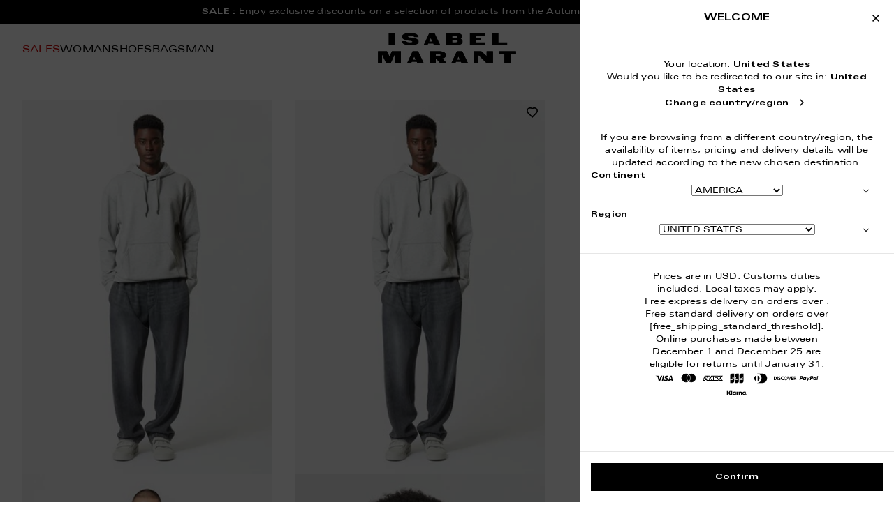

--- FILE ---
content_type: text/html; charset=utf-8
request_url: https://intl.isabelmarant.com/en-au/products/sw0055haa2m35h02gy-marcello-hoodie-sweatshirt-gray
body_size: 134045
content:
<!DOCTYPE html>
<html class="no-js" lang="en"> 
  <head><meta charset="utf-8" />
    <meta http-equiv="X-UA-Compatible" content="IE=edge" />
    <meta name="viewport" content="width=device-width, initial-scale=1.0, user-scalable=no" />
    <meta name="theme-color" content="#000000" />
    <link rel="canonical" href="https://intl.isabelmarant.com/en-au/products/sw0055haa2m35h02gy-marcello-hoodie-sweatshirt-gray" />
    <link rel="preconnect" href="https://cdn.shopify.com" crossorigin />
<link rel="modulepreload" href="//intl.isabelmarant.com/cdn/shop/t/71/assets/theme.min.js?v=38845633839995532731768915127" crossorigin="anonymous"><link rel="shortcut icon" href="//intl.isabelmarant.com/cdn/shop/files/favicon32_32.png?crop=center&height=32&v=1710769689&width=32" type="image/png" /><title>Marcello Hoodie Sweatshirt Man gray | ISABEL MARANT Official online store</title><meta name="description" content="Discover our men&#39;s and women&#39;s ready-to-wear fashion, bags, shoes, and accessories. Order from the latest Isabel Marant collection in the official online store." />


<meta property="og:site_name" content="ISABEL MARANT">
<meta property="og:url" content="https://intl.isabelmarant.com/en-au/products/sw0055haa2m35h02gy-marcello-hoodie-sweatshirt-gray">
<meta property="og:title" content="Marcello Hoodie Sweatshirt">
<meta property="og:type" content="product">
<meta property="og:description" content="Discover our men&#39;s and women&#39;s ready-to-wear fashion, bags, shoes, and accessories. Order from the latest Isabel Marant collection in the official online store."><meta property="product:availability" content="instock">
  <meta property="product:price:amount" content="705.00">
  <meta property="product:price:currency" content="EUR"><meta property="og:image" content="http://intl.isabelmarant.com/cdn/shop/files/23ESW0055HA-A2M35H-02GY-A.jpg?crop=center&height=600&v=1739270619&width=1200">
      <meta property="og:image:secure_url" content="https://intl.isabelmarant.com/cdn/shop/files/23ESW0055HA-A2M35H-02GY-A.jpg?crop=center&height=600&v=1739270619&width=1200">
      <meta property="og:image:width" content="1200">
      <meta property="og:image:height" content="600">
      <meta property="og:image:alt" content="Marcello Hoodie Sweatshirt"><meta property="og:image" content="http://intl.isabelmarant.com/cdn/shop/files/23ESW0055HA-A2M35H-02GY-D.jpg?crop=center&height=600&v=1739270619&width=1200">
      <meta property="og:image:secure_url" content="https://intl.isabelmarant.com/cdn/shop/files/23ESW0055HA-A2M35H-02GY-D.jpg?crop=center&height=600&v=1739270619&width=1200">
      <meta property="og:image:width" content="1200">
      <meta property="og:image:height" content="600">
      <meta property="og:image:alt" content="Marcello Hoodie Sweatshirt"><meta property="og:image" content="http://intl.isabelmarant.com/cdn/shop/files/23ESW0055HA-A2M35H-02GY-E.jpg?crop=center&height=600&v=1739270619&width=1200">
      <meta property="og:image:secure_url" content="https://intl.isabelmarant.com/cdn/shop/files/23ESW0055HA-A2M35H-02GY-E.jpg?crop=center&height=600&v=1739270619&width=1200">
      <meta property="og:image:width" content="1200">
      <meta property="og:image:height" content="600">
      <meta property="og:image:alt" content="Marcello Hoodie Sweatshirt">
<script>window.performance && window.performance.mark && window.performance.mark('shopify.content_for_header.start');</script><meta id="shopify-digital-wallet" name="shopify-digital-wallet" content="/68900094176/digital_wallets/dialog">
<meta name="shopify-checkout-api-token" content="d7967dcd8d2c330a00807ceb95b751c0">
<meta id="in-context-paypal-metadata" data-shop-id="68900094176" data-venmo-supported="false" data-environment="production" data-locale="en_US" data-paypal-v4="true" data-currency="AUD">

<link rel="alternate" hreflang="en" href="https://intl.isabelmarant.com/products/sw0055haa2m35h02gy-marcello-hoodie-sweatshirt-gray">
<link rel="alternate" hreflang="es" href="https://intl.isabelmarant.com/es/products/sw0055haa2m35h02gy-marcello-hoodie-sweatshirt-gray">
<link rel="alternate" hreflang="it" href="https://intl.isabelmarant.com/it/products/sw0055haa2m35h02gy-marcello-hoodie-sweatshirt-gray">
<link rel="alternate" hreflang="ja" href="https://intl.isabelmarant.com/ja/products/sw0055haa2m35h02gy-marcello-hoodie-sweatshirt-gray">
<link rel="alternate" hreflang="de" href="https://intl.isabelmarant.com/de/products/sw0055haa2m35h02gy-marcello-hoodie-sweatshirt-gray">
<link rel="alternate" hreflang="ko" href="https://intl.isabelmarant.com/ko/products/sw0055haa2m35h02gy-marcello-hoodie-sweatshirt-gray">
<link rel="alternate" hreflang="fr" href="https://intl.isabelmarant.com/fr/products/sw0055haa2m35h02gy-marcello-hoodie-sweatshirt-gray">
<link rel="alternate" hreflang="en-AE" href="https://intl.isabelmarant.com/en-ae/products/sw0055haa2m35h02gy-marcello-hoodie-sweatshirt-gray">
<link rel="alternate" hreflang="fr-AE" href="https://intl.isabelmarant.com/fr-ae/products/sw0055haa2m35h02gy-marcello-hoodie-sweatshirt-gray">
<link rel="alternate" hreflang="es-AE" href="https://intl.isabelmarant.com/es-ae/products/sw0055haa2m35h02gy-marcello-hoodie-sweatshirt-gray">
<link rel="alternate" hreflang="it-AE" href="https://intl.isabelmarant.com/it-ae/products/sw0055haa2m35h02gy-marcello-hoodie-sweatshirt-gray">
<link rel="alternate" hreflang="de-AE" href="https://intl.isabelmarant.com/de-ae/products/sw0055haa2m35h02gy-marcello-hoodie-sweatshirt-gray">
<link rel="alternate" hreflang="ko-AE" href="https://intl.isabelmarant.com/ko-ae/products/sw0055haa2m35h02gy-marcello-hoodie-sweatshirt-gray">
<link rel="alternate" hreflang="ja-AE" href="https://intl.isabelmarant.com/ja-ae/products/sw0055haa2m35h02gy-marcello-hoodie-sweatshirt-gray">
<link rel="alternate" hreflang="en-AL" href="https://intl.isabelmarant.com/en-al/products/sw0055haa2m35h02gy-marcello-hoodie-sweatshirt-gray">
<link rel="alternate" hreflang="fr-AL" href="https://intl.isabelmarant.com/fr-al/products/sw0055haa2m35h02gy-marcello-hoodie-sweatshirt-gray">
<link rel="alternate" hreflang="es-AL" href="https://intl.isabelmarant.com/es-al/products/sw0055haa2m35h02gy-marcello-hoodie-sweatshirt-gray">
<link rel="alternate" hreflang="it-AL" href="https://intl.isabelmarant.com/it-al/products/sw0055haa2m35h02gy-marcello-hoodie-sweatshirt-gray">
<link rel="alternate" hreflang="de-AL" href="https://intl.isabelmarant.com/de-al/products/sw0055haa2m35h02gy-marcello-hoodie-sweatshirt-gray">
<link rel="alternate" hreflang="ko-AL" href="https://intl.isabelmarant.com/ko-al/products/sw0055haa2m35h02gy-marcello-hoodie-sweatshirt-gray">
<link rel="alternate" hreflang="ja-AL" href="https://intl.isabelmarant.com/ja-al/products/sw0055haa2m35h02gy-marcello-hoodie-sweatshirt-gray">
<link rel="alternate" hreflang="en-AM" href="https://intl.isabelmarant.com/en-am/products/sw0055haa2m35h02gy-marcello-hoodie-sweatshirt-gray">
<link rel="alternate" hreflang="fr-AM" href="https://intl.isabelmarant.com/fr-am/products/sw0055haa2m35h02gy-marcello-hoodie-sweatshirt-gray">
<link rel="alternate" hreflang="es-AM" href="https://intl.isabelmarant.com/es-am/products/sw0055haa2m35h02gy-marcello-hoodie-sweatshirt-gray">
<link rel="alternate" hreflang="it-AM" href="https://intl.isabelmarant.com/it-am/products/sw0055haa2m35h02gy-marcello-hoodie-sweatshirt-gray">
<link rel="alternate" hreflang="de-AM" href="https://intl.isabelmarant.com/de-am/products/sw0055haa2m35h02gy-marcello-hoodie-sweatshirt-gray">
<link rel="alternate" hreflang="ko-AM" href="https://intl.isabelmarant.com/ko-am/products/sw0055haa2m35h02gy-marcello-hoodie-sweatshirt-gray">
<link rel="alternate" hreflang="ja-AM" href="https://intl.isabelmarant.com/ja-am/products/sw0055haa2m35h02gy-marcello-hoodie-sweatshirt-gray">
<link rel="alternate" hreflang="en-AR" href="https://intl.isabelmarant.com/en-ar/products/sw0055haa2m35h02gy-marcello-hoodie-sweatshirt-gray">
<link rel="alternate" hreflang="fr-AR" href="https://intl.isabelmarant.com/fr-ar/products/sw0055haa2m35h02gy-marcello-hoodie-sweatshirt-gray">
<link rel="alternate" hreflang="es-AR" href="https://intl.isabelmarant.com/es-ar/products/sw0055haa2m35h02gy-marcello-hoodie-sweatshirt-gray">
<link rel="alternate" hreflang="it-AR" href="https://intl.isabelmarant.com/it-ar/products/sw0055haa2m35h02gy-marcello-hoodie-sweatshirt-gray">
<link rel="alternate" hreflang="de-AR" href="https://intl.isabelmarant.com/de-ar/products/sw0055haa2m35h02gy-marcello-hoodie-sweatshirt-gray">
<link rel="alternate" hreflang="ko-AR" href="https://intl.isabelmarant.com/ko-ar/products/sw0055haa2m35h02gy-marcello-hoodie-sweatshirt-gray">
<link rel="alternate" hreflang="ja-AR" href="https://intl.isabelmarant.com/ja-ar/products/sw0055haa2m35h02gy-marcello-hoodie-sweatshirt-gray">
<link rel="alternate" hreflang="en-AU" href="https://intl.isabelmarant.com/en-au/products/sw0055haa2m35h02gy-marcello-hoodie-sweatshirt-gray">
<link rel="alternate" hreflang="fr-AU" href="https://intl.isabelmarant.com/fr-au/products/sw0055haa2m35h02gy-marcello-hoodie-sweatshirt-gray">
<link rel="alternate" hreflang="es-AU" href="https://intl.isabelmarant.com/es-au/products/sw0055haa2m35h02gy-marcello-hoodie-sweatshirt-gray">
<link rel="alternate" hreflang="it-AU" href="https://intl.isabelmarant.com/it-au/products/sw0055haa2m35h02gy-marcello-hoodie-sweatshirt-gray">
<link rel="alternate" hreflang="de-AU" href="https://intl.isabelmarant.com/de-au/products/sw0055haa2m35h02gy-marcello-hoodie-sweatshirt-gray">
<link rel="alternate" hreflang="ko-AU" href="https://intl.isabelmarant.com/ko-au/products/sw0055haa2m35h02gy-marcello-hoodie-sweatshirt-gray">
<link rel="alternate" hreflang="ja-AU" href="https://intl.isabelmarant.com/ja-au/products/sw0055haa2m35h02gy-marcello-hoodie-sweatshirt-gray">
<link rel="alternate" hreflang="en-AZ" href="https://intl.isabelmarant.com/en-az/products/sw0055haa2m35h02gy-marcello-hoodie-sweatshirt-gray">
<link rel="alternate" hreflang="fr-AZ" href="https://intl.isabelmarant.com/fr-az/products/sw0055haa2m35h02gy-marcello-hoodie-sweatshirt-gray">
<link rel="alternate" hreflang="es-AZ" href="https://intl.isabelmarant.com/es-az/products/sw0055haa2m35h02gy-marcello-hoodie-sweatshirt-gray">
<link rel="alternate" hreflang="it-AZ" href="https://intl.isabelmarant.com/it-az/products/sw0055haa2m35h02gy-marcello-hoodie-sweatshirt-gray">
<link rel="alternate" hreflang="de-AZ" href="https://intl.isabelmarant.com/de-az/products/sw0055haa2m35h02gy-marcello-hoodie-sweatshirt-gray">
<link rel="alternate" hreflang="ko-AZ" href="https://intl.isabelmarant.com/ko-az/products/sw0055haa2m35h02gy-marcello-hoodie-sweatshirt-gray">
<link rel="alternate" hreflang="ja-AZ" href="https://intl.isabelmarant.com/ja-az/products/sw0055haa2m35h02gy-marcello-hoodie-sweatshirt-gray">
<link rel="alternate" hreflang="en-BA" href="https://intl.isabelmarant.com/en-ba/products/sw0055haa2m35h02gy-marcello-hoodie-sweatshirt-gray">
<link rel="alternate" hreflang="fr-BA" href="https://intl.isabelmarant.com/fr-ba/products/sw0055haa2m35h02gy-marcello-hoodie-sweatshirt-gray">
<link rel="alternate" hreflang="es-BA" href="https://intl.isabelmarant.com/es-ba/products/sw0055haa2m35h02gy-marcello-hoodie-sweatshirt-gray">
<link rel="alternate" hreflang="it-BA" href="https://intl.isabelmarant.com/it-ba/products/sw0055haa2m35h02gy-marcello-hoodie-sweatshirt-gray">
<link rel="alternate" hreflang="de-BA" href="https://intl.isabelmarant.com/de-ba/products/sw0055haa2m35h02gy-marcello-hoodie-sweatshirt-gray">
<link rel="alternate" hreflang="ko-BA" href="https://intl.isabelmarant.com/ko-ba/products/sw0055haa2m35h02gy-marcello-hoodie-sweatshirt-gray">
<link rel="alternate" hreflang="ja-BA" href="https://intl.isabelmarant.com/ja-ba/products/sw0055haa2m35h02gy-marcello-hoodie-sweatshirt-gray">
<link rel="alternate" hreflang="en-BG" href="https://intl.isabelmarant.com/en-bg/products/sw0055haa2m35h02gy-marcello-hoodie-sweatshirt-gray">
<link rel="alternate" hreflang="fr-BG" href="https://intl.isabelmarant.com/fr-bg/products/sw0055haa2m35h02gy-marcello-hoodie-sweatshirt-gray">
<link rel="alternate" hreflang="es-BG" href="https://intl.isabelmarant.com/es-bg/products/sw0055haa2m35h02gy-marcello-hoodie-sweatshirt-gray">
<link rel="alternate" hreflang="it-BG" href="https://intl.isabelmarant.com/it-bg/products/sw0055haa2m35h02gy-marcello-hoodie-sweatshirt-gray">
<link rel="alternate" hreflang="de-BG" href="https://intl.isabelmarant.com/de-bg/products/sw0055haa2m35h02gy-marcello-hoodie-sweatshirt-gray">
<link rel="alternate" hreflang="ko-BG" href="https://intl.isabelmarant.com/ko-bg/products/sw0055haa2m35h02gy-marcello-hoodie-sweatshirt-gray">
<link rel="alternate" hreflang="ja-BG" href="https://intl.isabelmarant.com/ja-bg/products/sw0055haa2m35h02gy-marcello-hoodie-sweatshirt-gray">
<link rel="alternate" hreflang="en-BH" href="https://intl.isabelmarant.com/en-bh/products/sw0055haa2m35h02gy-marcello-hoodie-sweatshirt-gray">
<link rel="alternate" hreflang="fr-BH" href="https://intl.isabelmarant.com/fr-bh/products/sw0055haa2m35h02gy-marcello-hoodie-sweatshirt-gray">
<link rel="alternate" hreflang="es-BH" href="https://intl.isabelmarant.com/es-bh/products/sw0055haa2m35h02gy-marcello-hoodie-sweatshirt-gray">
<link rel="alternate" hreflang="it-BH" href="https://intl.isabelmarant.com/it-bh/products/sw0055haa2m35h02gy-marcello-hoodie-sweatshirt-gray">
<link rel="alternate" hreflang="de-BH" href="https://intl.isabelmarant.com/de-bh/products/sw0055haa2m35h02gy-marcello-hoodie-sweatshirt-gray">
<link rel="alternate" hreflang="ko-BH" href="https://intl.isabelmarant.com/ko-bh/products/sw0055haa2m35h02gy-marcello-hoodie-sweatshirt-gray">
<link rel="alternate" hreflang="ja-BH" href="https://intl.isabelmarant.com/ja-bh/products/sw0055haa2m35h02gy-marcello-hoodie-sweatshirt-gray">
<link rel="alternate" hreflang="en-BN" href="https://intl.isabelmarant.com/en-bn/products/sw0055haa2m35h02gy-marcello-hoodie-sweatshirt-gray">
<link rel="alternate" hreflang="fr-BN" href="https://intl.isabelmarant.com/fr-bn/products/sw0055haa2m35h02gy-marcello-hoodie-sweatshirt-gray">
<link rel="alternate" hreflang="es-BN" href="https://intl.isabelmarant.com/es-bn/products/sw0055haa2m35h02gy-marcello-hoodie-sweatshirt-gray">
<link rel="alternate" hreflang="it-BN" href="https://intl.isabelmarant.com/it-bn/products/sw0055haa2m35h02gy-marcello-hoodie-sweatshirt-gray">
<link rel="alternate" hreflang="de-BN" href="https://intl.isabelmarant.com/de-bn/products/sw0055haa2m35h02gy-marcello-hoodie-sweatshirt-gray">
<link rel="alternate" hreflang="ko-BN" href="https://intl.isabelmarant.com/ko-bn/products/sw0055haa2m35h02gy-marcello-hoodie-sweatshirt-gray">
<link rel="alternate" hreflang="ja-BN" href="https://intl.isabelmarant.com/ja-bn/products/sw0055haa2m35h02gy-marcello-hoodie-sweatshirt-gray">
<link rel="alternate" hreflang="en-CA" href="https://intl.isabelmarant.com/en-ca/products/sw0055haa2m35h02gy-marcello-hoodie-sweatshirt-gray">
<link rel="alternate" hreflang="fr-CA" href="https://intl.isabelmarant.com/fr-ca/products/sw0055haa2m35h02gy-marcello-hoodie-sweatshirt-gray">
<link rel="alternate" hreflang="es-CA" href="https://intl.isabelmarant.com/es-ca/products/sw0055haa2m35h02gy-marcello-hoodie-sweatshirt-gray">
<link rel="alternate" hreflang="it-CA" href="https://intl.isabelmarant.com/it-ca/products/sw0055haa2m35h02gy-marcello-hoodie-sweatshirt-gray">
<link rel="alternate" hreflang="de-CA" href="https://intl.isabelmarant.com/de-ca/products/sw0055haa2m35h02gy-marcello-hoodie-sweatshirt-gray">
<link rel="alternate" hreflang="ko-CA" href="https://intl.isabelmarant.com/ko-ca/products/sw0055haa2m35h02gy-marcello-hoodie-sweatshirt-gray">
<link rel="alternate" hreflang="ja-CA" href="https://intl.isabelmarant.com/ja-ca/products/sw0055haa2m35h02gy-marcello-hoodie-sweatshirt-gray">
<link rel="alternate" hreflang="en-CH" href="https://intl.isabelmarant.com/en-ch/products/sw0055haa2m35h02gy-marcello-hoodie-sweatshirt-gray">
<link rel="alternate" hreflang="fr-CH" href="https://intl.isabelmarant.com/fr-ch/products/sw0055haa2m35h02gy-marcello-hoodie-sweatshirt-gray">
<link rel="alternate" hreflang="es-CH" href="https://intl.isabelmarant.com/es-ch/products/sw0055haa2m35h02gy-marcello-hoodie-sweatshirt-gray">
<link rel="alternate" hreflang="it-CH" href="https://intl.isabelmarant.com/it-ch/products/sw0055haa2m35h02gy-marcello-hoodie-sweatshirt-gray">
<link rel="alternate" hreflang="de-CH" href="https://intl.isabelmarant.com/de-ch/products/sw0055haa2m35h02gy-marcello-hoodie-sweatshirt-gray">
<link rel="alternate" hreflang="ko-CH" href="https://intl.isabelmarant.com/ko-ch/products/sw0055haa2m35h02gy-marcello-hoodie-sweatshirt-gray">
<link rel="alternate" hreflang="ja-CH" href="https://intl.isabelmarant.com/ja-ch/products/sw0055haa2m35h02gy-marcello-hoodie-sweatshirt-gray">
<link rel="alternate" hreflang="en-CI" href="https://intl.isabelmarant.com/en-ci/products/sw0055haa2m35h02gy-marcello-hoodie-sweatshirt-gray">
<link rel="alternate" hreflang="fr-CI" href="https://intl.isabelmarant.com/fr-ci/products/sw0055haa2m35h02gy-marcello-hoodie-sweatshirt-gray">
<link rel="alternate" hreflang="es-CI" href="https://intl.isabelmarant.com/es-ci/products/sw0055haa2m35h02gy-marcello-hoodie-sweatshirt-gray">
<link rel="alternate" hreflang="it-CI" href="https://intl.isabelmarant.com/it-ci/products/sw0055haa2m35h02gy-marcello-hoodie-sweatshirt-gray">
<link rel="alternate" hreflang="de-CI" href="https://intl.isabelmarant.com/de-ci/products/sw0055haa2m35h02gy-marcello-hoodie-sweatshirt-gray">
<link rel="alternate" hreflang="ko-CI" href="https://intl.isabelmarant.com/ko-ci/products/sw0055haa2m35h02gy-marcello-hoodie-sweatshirt-gray">
<link rel="alternate" hreflang="ja-CI" href="https://intl.isabelmarant.com/ja-ci/products/sw0055haa2m35h02gy-marcello-hoodie-sweatshirt-gray">
<link rel="alternate" hreflang="en-CL" href="https://intl.isabelmarant.com/en-cl/products/sw0055haa2m35h02gy-marcello-hoodie-sweatshirt-gray">
<link rel="alternate" hreflang="fr-CL" href="https://intl.isabelmarant.com/fr-cl/products/sw0055haa2m35h02gy-marcello-hoodie-sweatshirt-gray">
<link rel="alternate" hreflang="es-CL" href="https://intl.isabelmarant.com/es-cl/products/sw0055haa2m35h02gy-marcello-hoodie-sweatshirt-gray">
<link rel="alternate" hreflang="it-CL" href="https://intl.isabelmarant.com/it-cl/products/sw0055haa2m35h02gy-marcello-hoodie-sweatshirt-gray">
<link rel="alternate" hreflang="de-CL" href="https://intl.isabelmarant.com/de-cl/products/sw0055haa2m35h02gy-marcello-hoodie-sweatshirt-gray">
<link rel="alternate" hreflang="ko-CL" href="https://intl.isabelmarant.com/ko-cl/products/sw0055haa2m35h02gy-marcello-hoodie-sweatshirt-gray">
<link rel="alternate" hreflang="ja-CL" href="https://intl.isabelmarant.com/ja-cl/products/sw0055haa2m35h02gy-marcello-hoodie-sweatshirt-gray">
<link rel="alternate" hreflang="en-CO" href="https://intl.isabelmarant.com/en-co/products/sw0055haa2m35h02gy-marcello-hoodie-sweatshirt-gray">
<link rel="alternate" hreflang="fr-CO" href="https://intl.isabelmarant.com/fr-co/products/sw0055haa2m35h02gy-marcello-hoodie-sweatshirt-gray">
<link rel="alternate" hreflang="es-CO" href="https://intl.isabelmarant.com/es-co/products/sw0055haa2m35h02gy-marcello-hoodie-sweatshirt-gray">
<link rel="alternate" hreflang="it-CO" href="https://intl.isabelmarant.com/it-co/products/sw0055haa2m35h02gy-marcello-hoodie-sweatshirt-gray">
<link rel="alternate" hreflang="de-CO" href="https://intl.isabelmarant.com/de-co/products/sw0055haa2m35h02gy-marcello-hoodie-sweatshirt-gray">
<link rel="alternate" hreflang="ko-CO" href="https://intl.isabelmarant.com/ko-co/products/sw0055haa2m35h02gy-marcello-hoodie-sweatshirt-gray">
<link rel="alternate" hreflang="ja-CO" href="https://intl.isabelmarant.com/ja-co/products/sw0055haa2m35h02gy-marcello-hoodie-sweatshirt-gray">
<link rel="alternate" hreflang="en-CZ" href="https://intl.isabelmarant.com/en-cz/products/sw0055haa2m35h02gy-marcello-hoodie-sweatshirt-gray">
<link rel="alternate" hreflang="fr-CZ" href="https://intl.isabelmarant.com/fr-cz/products/sw0055haa2m35h02gy-marcello-hoodie-sweatshirt-gray">
<link rel="alternate" hreflang="es-CZ" href="https://intl.isabelmarant.com/es-cz/products/sw0055haa2m35h02gy-marcello-hoodie-sweatshirt-gray">
<link rel="alternate" hreflang="it-CZ" href="https://intl.isabelmarant.com/it-cz/products/sw0055haa2m35h02gy-marcello-hoodie-sweatshirt-gray">
<link rel="alternate" hreflang="de-CZ" href="https://intl.isabelmarant.com/de-cz/products/sw0055haa2m35h02gy-marcello-hoodie-sweatshirt-gray">
<link rel="alternate" hreflang="ko-CZ" href="https://intl.isabelmarant.com/ko-cz/products/sw0055haa2m35h02gy-marcello-hoodie-sweatshirt-gray">
<link rel="alternate" hreflang="ja-CZ" href="https://intl.isabelmarant.com/ja-cz/products/sw0055haa2m35h02gy-marcello-hoodie-sweatshirt-gray">
<link rel="alternate" hreflang="en-DK" href="https://intl.isabelmarant.com/en-dk/products/sw0055haa2m35h02gy-marcello-hoodie-sweatshirt-gray">
<link rel="alternate" hreflang="fr-DK" href="https://intl.isabelmarant.com/fr-dk/products/sw0055haa2m35h02gy-marcello-hoodie-sweatshirt-gray">
<link rel="alternate" hreflang="es-DK" href="https://intl.isabelmarant.com/es-dk/products/sw0055haa2m35h02gy-marcello-hoodie-sweatshirt-gray">
<link rel="alternate" hreflang="it-DK" href="https://intl.isabelmarant.com/it-dk/products/sw0055haa2m35h02gy-marcello-hoodie-sweatshirt-gray">
<link rel="alternate" hreflang="de-DK" href="https://intl.isabelmarant.com/de-dk/products/sw0055haa2m35h02gy-marcello-hoodie-sweatshirt-gray">
<link rel="alternate" hreflang="ko-DK" href="https://intl.isabelmarant.com/ko-dk/products/sw0055haa2m35h02gy-marcello-hoodie-sweatshirt-gray">
<link rel="alternate" hreflang="ja-DK" href="https://intl.isabelmarant.com/ja-dk/products/sw0055haa2m35h02gy-marcello-hoodie-sweatshirt-gray">
<link rel="alternate" hreflang="en-DO" href="https://intl.isabelmarant.com/en-do/products/sw0055haa2m35h02gy-marcello-hoodie-sweatshirt-gray">
<link rel="alternate" hreflang="fr-DO" href="https://intl.isabelmarant.com/fr-do/products/sw0055haa2m35h02gy-marcello-hoodie-sweatshirt-gray">
<link rel="alternate" hreflang="es-DO" href="https://intl.isabelmarant.com/es-do/products/sw0055haa2m35h02gy-marcello-hoodie-sweatshirt-gray">
<link rel="alternate" hreflang="it-DO" href="https://intl.isabelmarant.com/it-do/products/sw0055haa2m35h02gy-marcello-hoodie-sweatshirt-gray">
<link rel="alternate" hreflang="de-DO" href="https://intl.isabelmarant.com/de-do/products/sw0055haa2m35h02gy-marcello-hoodie-sweatshirt-gray">
<link rel="alternate" hreflang="ko-DO" href="https://intl.isabelmarant.com/ko-do/products/sw0055haa2m35h02gy-marcello-hoodie-sweatshirt-gray">
<link rel="alternate" hreflang="ja-DO" href="https://intl.isabelmarant.com/ja-do/products/sw0055haa2m35h02gy-marcello-hoodie-sweatshirt-gray">
<link rel="alternate" hreflang="en-DZ" href="https://intl.isabelmarant.com/en-dz/products/sw0055haa2m35h02gy-marcello-hoodie-sweatshirt-gray">
<link rel="alternate" hreflang="fr-DZ" href="https://intl.isabelmarant.com/fr-dz/products/sw0055haa2m35h02gy-marcello-hoodie-sweatshirt-gray">
<link rel="alternate" hreflang="es-DZ" href="https://intl.isabelmarant.com/es-dz/products/sw0055haa2m35h02gy-marcello-hoodie-sweatshirt-gray">
<link rel="alternate" hreflang="it-DZ" href="https://intl.isabelmarant.com/it-dz/products/sw0055haa2m35h02gy-marcello-hoodie-sweatshirt-gray">
<link rel="alternate" hreflang="de-DZ" href="https://intl.isabelmarant.com/de-dz/products/sw0055haa2m35h02gy-marcello-hoodie-sweatshirt-gray">
<link rel="alternate" hreflang="ko-DZ" href="https://intl.isabelmarant.com/ko-dz/products/sw0055haa2m35h02gy-marcello-hoodie-sweatshirt-gray">
<link rel="alternate" hreflang="ja-DZ" href="https://intl.isabelmarant.com/ja-dz/products/sw0055haa2m35h02gy-marcello-hoodie-sweatshirt-gray">
<link rel="alternate" hreflang="en-EG" href="https://intl.isabelmarant.com/en-eg/products/sw0055haa2m35h02gy-marcello-hoodie-sweatshirt-gray">
<link rel="alternate" hreflang="fr-EG" href="https://intl.isabelmarant.com/fr-eg/products/sw0055haa2m35h02gy-marcello-hoodie-sweatshirt-gray">
<link rel="alternate" hreflang="es-EG" href="https://intl.isabelmarant.com/es-eg/products/sw0055haa2m35h02gy-marcello-hoodie-sweatshirt-gray">
<link rel="alternate" hreflang="it-EG" href="https://intl.isabelmarant.com/it-eg/products/sw0055haa2m35h02gy-marcello-hoodie-sweatshirt-gray">
<link rel="alternate" hreflang="de-EG" href="https://intl.isabelmarant.com/de-eg/products/sw0055haa2m35h02gy-marcello-hoodie-sweatshirt-gray">
<link rel="alternate" hreflang="ko-EG" href="https://intl.isabelmarant.com/ko-eg/products/sw0055haa2m35h02gy-marcello-hoodie-sweatshirt-gray">
<link rel="alternate" hreflang="ja-EG" href="https://intl.isabelmarant.com/ja-eg/products/sw0055haa2m35h02gy-marcello-hoodie-sweatshirt-gray">
<link rel="alternate" hreflang="en-GB" href="https://intl.isabelmarant.com/en-gb/products/sw0055haa2m35h02gy-marcello-hoodie-sweatshirt-gray">
<link rel="alternate" hreflang="fr-GB" href="https://intl.isabelmarant.com/fr-gb/products/sw0055haa2m35h02gy-marcello-hoodie-sweatshirt-gray">
<link rel="alternate" hreflang="es-GB" href="https://intl.isabelmarant.com/es-gb/products/sw0055haa2m35h02gy-marcello-hoodie-sweatshirt-gray">
<link rel="alternate" hreflang="it-GB" href="https://intl.isabelmarant.com/it-gb/products/sw0055haa2m35h02gy-marcello-hoodie-sweatshirt-gray">
<link rel="alternate" hreflang="de-GB" href="https://intl.isabelmarant.com/de-gb/products/sw0055haa2m35h02gy-marcello-hoodie-sweatshirt-gray">
<link rel="alternate" hreflang="ko-GB" href="https://intl.isabelmarant.com/ko-gb/products/sw0055haa2m35h02gy-marcello-hoodie-sweatshirt-gray">
<link rel="alternate" hreflang="ja-GB" href="https://intl.isabelmarant.com/ja-gb/products/sw0055haa2m35h02gy-marcello-hoodie-sweatshirt-gray">
<link rel="alternate" hreflang="en-GE" href="https://intl.isabelmarant.com/en-ge/products/sw0055haa2m35h02gy-marcello-hoodie-sweatshirt-gray">
<link rel="alternate" hreflang="fr-GE" href="https://intl.isabelmarant.com/fr-ge/products/sw0055haa2m35h02gy-marcello-hoodie-sweatshirt-gray">
<link rel="alternate" hreflang="es-GE" href="https://intl.isabelmarant.com/es-ge/products/sw0055haa2m35h02gy-marcello-hoodie-sweatshirt-gray">
<link rel="alternate" hreflang="it-GE" href="https://intl.isabelmarant.com/it-ge/products/sw0055haa2m35h02gy-marcello-hoodie-sweatshirt-gray">
<link rel="alternate" hreflang="de-GE" href="https://intl.isabelmarant.com/de-ge/products/sw0055haa2m35h02gy-marcello-hoodie-sweatshirt-gray">
<link rel="alternate" hreflang="ko-GE" href="https://intl.isabelmarant.com/ko-ge/products/sw0055haa2m35h02gy-marcello-hoodie-sweatshirt-gray">
<link rel="alternate" hreflang="ja-GE" href="https://intl.isabelmarant.com/ja-ge/products/sw0055haa2m35h02gy-marcello-hoodie-sweatshirt-gray">
<link rel="alternate" hreflang="en-GT" href="https://intl.isabelmarant.com/en-gt/products/sw0055haa2m35h02gy-marcello-hoodie-sweatshirt-gray">
<link rel="alternate" hreflang="fr-GT" href="https://intl.isabelmarant.com/fr-gt/products/sw0055haa2m35h02gy-marcello-hoodie-sweatshirt-gray">
<link rel="alternate" hreflang="es-GT" href="https://intl.isabelmarant.com/es-gt/products/sw0055haa2m35h02gy-marcello-hoodie-sweatshirt-gray">
<link rel="alternate" hreflang="it-GT" href="https://intl.isabelmarant.com/it-gt/products/sw0055haa2m35h02gy-marcello-hoodie-sweatshirt-gray">
<link rel="alternate" hreflang="de-GT" href="https://intl.isabelmarant.com/de-gt/products/sw0055haa2m35h02gy-marcello-hoodie-sweatshirt-gray">
<link rel="alternate" hreflang="ko-GT" href="https://intl.isabelmarant.com/ko-gt/products/sw0055haa2m35h02gy-marcello-hoodie-sweatshirt-gray">
<link rel="alternate" hreflang="ja-GT" href="https://intl.isabelmarant.com/ja-gt/products/sw0055haa2m35h02gy-marcello-hoodie-sweatshirt-gray">
<link rel="alternate" hreflang="en-HK" href="https://intl.isabelmarant.com/en-hk/products/sw0055haa2m35h02gy-marcello-hoodie-sweatshirt-gray">
<link rel="alternate" hreflang="fr-HK" href="https://intl.isabelmarant.com/fr-hk/products/sw0055haa2m35h02gy-marcello-hoodie-sweatshirt-gray">
<link rel="alternate" hreflang="es-HK" href="https://intl.isabelmarant.com/es-hk/products/sw0055haa2m35h02gy-marcello-hoodie-sweatshirt-gray">
<link rel="alternate" hreflang="it-HK" href="https://intl.isabelmarant.com/it-hk/products/sw0055haa2m35h02gy-marcello-hoodie-sweatshirt-gray">
<link rel="alternate" hreflang="de-HK" href="https://intl.isabelmarant.com/de-hk/products/sw0055haa2m35h02gy-marcello-hoodie-sweatshirt-gray">
<link rel="alternate" hreflang="ko-HK" href="https://intl.isabelmarant.com/ko-hk/products/sw0055haa2m35h02gy-marcello-hoodie-sweatshirt-gray">
<link rel="alternate" hreflang="ja-HK" href="https://intl.isabelmarant.com/ja-hk/products/sw0055haa2m35h02gy-marcello-hoodie-sweatshirt-gray">
<link rel="alternate" hreflang="en-HU" href="https://intl.isabelmarant.com/en-hu/products/sw0055haa2m35h02gy-marcello-hoodie-sweatshirt-gray">
<link rel="alternate" hreflang="fr-HU" href="https://intl.isabelmarant.com/fr-hu/products/sw0055haa2m35h02gy-marcello-hoodie-sweatshirt-gray">
<link rel="alternate" hreflang="es-HU" href="https://intl.isabelmarant.com/es-hu/products/sw0055haa2m35h02gy-marcello-hoodie-sweatshirt-gray">
<link rel="alternate" hreflang="it-HU" href="https://intl.isabelmarant.com/it-hu/products/sw0055haa2m35h02gy-marcello-hoodie-sweatshirt-gray">
<link rel="alternate" hreflang="de-HU" href="https://intl.isabelmarant.com/de-hu/products/sw0055haa2m35h02gy-marcello-hoodie-sweatshirt-gray">
<link rel="alternate" hreflang="ko-HU" href="https://intl.isabelmarant.com/ko-hu/products/sw0055haa2m35h02gy-marcello-hoodie-sweatshirt-gray">
<link rel="alternate" hreflang="ja-HU" href="https://intl.isabelmarant.com/ja-hu/products/sw0055haa2m35h02gy-marcello-hoodie-sweatshirt-gray">
<link rel="alternate" hreflang="en-ID" href="https://intl.isabelmarant.com/en-id/products/sw0055haa2m35h02gy-marcello-hoodie-sweatshirt-gray">
<link rel="alternate" hreflang="fr-ID" href="https://intl.isabelmarant.com/fr-id/products/sw0055haa2m35h02gy-marcello-hoodie-sweatshirt-gray">
<link rel="alternate" hreflang="es-ID" href="https://intl.isabelmarant.com/es-id/products/sw0055haa2m35h02gy-marcello-hoodie-sweatshirt-gray">
<link rel="alternate" hreflang="it-ID" href="https://intl.isabelmarant.com/it-id/products/sw0055haa2m35h02gy-marcello-hoodie-sweatshirt-gray">
<link rel="alternate" hreflang="de-ID" href="https://intl.isabelmarant.com/de-id/products/sw0055haa2m35h02gy-marcello-hoodie-sweatshirt-gray">
<link rel="alternate" hreflang="ko-ID" href="https://intl.isabelmarant.com/ko-id/products/sw0055haa2m35h02gy-marcello-hoodie-sweatshirt-gray">
<link rel="alternate" hreflang="ja-ID" href="https://intl.isabelmarant.com/ja-id/products/sw0055haa2m35h02gy-marcello-hoodie-sweatshirt-gray">
<link rel="alternate" hreflang="en-IL" href="https://intl.isabelmarant.com/en-il/products/sw0055haa2m35h02gy-marcello-hoodie-sweatshirt-gray">
<link rel="alternate" hreflang="fr-IL" href="https://intl.isabelmarant.com/fr-il/products/sw0055haa2m35h02gy-marcello-hoodie-sweatshirt-gray">
<link rel="alternate" hreflang="es-IL" href="https://intl.isabelmarant.com/es-il/products/sw0055haa2m35h02gy-marcello-hoodie-sweatshirt-gray">
<link rel="alternate" hreflang="it-IL" href="https://intl.isabelmarant.com/it-il/products/sw0055haa2m35h02gy-marcello-hoodie-sweatshirt-gray">
<link rel="alternate" hreflang="de-IL" href="https://intl.isabelmarant.com/de-il/products/sw0055haa2m35h02gy-marcello-hoodie-sweatshirt-gray">
<link rel="alternate" hreflang="ko-IL" href="https://intl.isabelmarant.com/ko-il/products/sw0055haa2m35h02gy-marcello-hoodie-sweatshirt-gray">
<link rel="alternate" hreflang="ja-IL" href="https://intl.isabelmarant.com/ja-il/products/sw0055haa2m35h02gy-marcello-hoodie-sweatshirt-gray">
<link rel="alternate" hreflang="en-IN" href="https://intl.isabelmarant.com/en-in/products/sw0055haa2m35h02gy-marcello-hoodie-sweatshirt-gray">
<link rel="alternate" hreflang="fr-IN" href="https://intl.isabelmarant.com/fr-in/products/sw0055haa2m35h02gy-marcello-hoodie-sweatshirt-gray">
<link rel="alternate" hreflang="es-IN" href="https://intl.isabelmarant.com/es-in/products/sw0055haa2m35h02gy-marcello-hoodie-sweatshirt-gray">
<link rel="alternate" hreflang="it-IN" href="https://intl.isabelmarant.com/it-in/products/sw0055haa2m35h02gy-marcello-hoodie-sweatshirt-gray">
<link rel="alternate" hreflang="de-IN" href="https://intl.isabelmarant.com/de-in/products/sw0055haa2m35h02gy-marcello-hoodie-sweatshirt-gray">
<link rel="alternate" hreflang="ko-IN" href="https://intl.isabelmarant.com/ko-in/products/sw0055haa2m35h02gy-marcello-hoodie-sweatshirt-gray">
<link rel="alternate" hreflang="ja-IN" href="https://intl.isabelmarant.com/ja-in/products/sw0055haa2m35h02gy-marcello-hoodie-sweatshirt-gray">
<link rel="alternate" hreflang="en-IS" href="https://intl.isabelmarant.com/en-is/products/sw0055haa2m35h02gy-marcello-hoodie-sweatshirt-gray">
<link rel="alternate" hreflang="fr-IS" href="https://intl.isabelmarant.com/fr-is/products/sw0055haa2m35h02gy-marcello-hoodie-sweatshirt-gray">
<link rel="alternate" hreflang="es-IS" href="https://intl.isabelmarant.com/es-is/products/sw0055haa2m35h02gy-marcello-hoodie-sweatshirt-gray">
<link rel="alternate" hreflang="it-IS" href="https://intl.isabelmarant.com/it-is/products/sw0055haa2m35h02gy-marcello-hoodie-sweatshirt-gray">
<link rel="alternate" hreflang="de-IS" href="https://intl.isabelmarant.com/de-is/products/sw0055haa2m35h02gy-marcello-hoodie-sweatshirt-gray">
<link rel="alternate" hreflang="ko-IS" href="https://intl.isabelmarant.com/ko-is/products/sw0055haa2m35h02gy-marcello-hoodie-sweatshirt-gray">
<link rel="alternate" hreflang="ja-IS" href="https://intl.isabelmarant.com/ja-is/products/sw0055haa2m35h02gy-marcello-hoodie-sweatshirt-gray">
<link rel="alternate" hreflang="en-JO" href="https://intl.isabelmarant.com/en-jo/products/sw0055haa2m35h02gy-marcello-hoodie-sweatshirt-gray">
<link rel="alternate" hreflang="fr-JO" href="https://intl.isabelmarant.com/fr-jo/products/sw0055haa2m35h02gy-marcello-hoodie-sweatshirt-gray">
<link rel="alternate" hreflang="es-JO" href="https://intl.isabelmarant.com/es-jo/products/sw0055haa2m35h02gy-marcello-hoodie-sweatshirt-gray">
<link rel="alternate" hreflang="it-JO" href="https://intl.isabelmarant.com/it-jo/products/sw0055haa2m35h02gy-marcello-hoodie-sweatshirt-gray">
<link rel="alternate" hreflang="de-JO" href="https://intl.isabelmarant.com/de-jo/products/sw0055haa2m35h02gy-marcello-hoodie-sweatshirt-gray">
<link rel="alternate" hreflang="ko-JO" href="https://intl.isabelmarant.com/ko-jo/products/sw0055haa2m35h02gy-marcello-hoodie-sweatshirt-gray">
<link rel="alternate" hreflang="ja-JO" href="https://intl.isabelmarant.com/ja-jo/products/sw0055haa2m35h02gy-marcello-hoodie-sweatshirt-gray">
<link rel="alternate" hreflang="en-JP" href="https://intl.isabelmarant.com/en-jp/products/sw0055haa2m35h02gy-marcello-hoodie-sweatshirt-gray">
<link rel="alternate" hreflang="fr-JP" href="https://intl.isabelmarant.com/fr-jp/products/sw0055haa2m35h02gy-marcello-hoodie-sweatshirt-gray">
<link rel="alternate" hreflang="es-JP" href="https://intl.isabelmarant.com/es-jp/products/sw0055haa2m35h02gy-marcello-hoodie-sweatshirt-gray">
<link rel="alternate" hreflang="it-JP" href="https://intl.isabelmarant.com/it-jp/products/sw0055haa2m35h02gy-marcello-hoodie-sweatshirt-gray">
<link rel="alternate" hreflang="de-JP" href="https://intl.isabelmarant.com/de-jp/products/sw0055haa2m35h02gy-marcello-hoodie-sweatshirt-gray">
<link rel="alternate" hreflang="ko-JP" href="https://intl.isabelmarant.com/ko-jp/products/sw0055haa2m35h02gy-marcello-hoodie-sweatshirt-gray">
<link rel="alternate" hreflang="ja-JP" href="https://intl.isabelmarant.com/ja-jp/products/sw0055haa2m35h02gy-marcello-hoodie-sweatshirt-gray">
<link rel="alternate" hreflang="en-KG" href="https://intl.isabelmarant.com/en-kg/products/sw0055haa2m35h02gy-marcello-hoodie-sweatshirt-gray">
<link rel="alternate" hreflang="fr-KG" href="https://intl.isabelmarant.com/fr-kg/products/sw0055haa2m35h02gy-marcello-hoodie-sweatshirt-gray">
<link rel="alternate" hreflang="es-KG" href="https://intl.isabelmarant.com/es-kg/products/sw0055haa2m35h02gy-marcello-hoodie-sweatshirt-gray">
<link rel="alternate" hreflang="it-KG" href="https://intl.isabelmarant.com/it-kg/products/sw0055haa2m35h02gy-marcello-hoodie-sweatshirt-gray">
<link rel="alternate" hreflang="de-KG" href="https://intl.isabelmarant.com/de-kg/products/sw0055haa2m35h02gy-marcello-hoodie-sweatshirt-gray">
<link rel="alternate" hreflang="ko-KG" href="https://intl.isabelmarant.com/ko-kg/products/sw0055haa2m35h02gy-marcello-hoodie-sweatshirt-gray">
<link rel="alternate" hreflang="ja-KG" href="https://intl.isabelmarant.com/ja-kg/products/sw0055haa2m35h02gy-marcello-hoodie-sweatshirt-gray">
<link rel="alternate" hreflang="en-KR" href="https://intl.isabelmarant.com/en-kr/products/sw0055haa2m35h02gy-marcello-hoodie-sweatshirt-gray">
<link rel="alternate" hreflang="fr-KR" href="https://intl.isabelmarant.com/fr-kr/products/sw0055haa2m35h02gy-marcello-hoodie-sweatshirt-gray">
<link rel="alternate" hreflang="es-KR" href="https://intl.isabelmarant.com/es-kr/products/sw0055haa2m35h02gy-marcello-hoodie-sweatshirt-gray">
<link rel="alternate" hreflang="it-KR" href="https://intl.isabelmarant.com/it-kr/products/sw0055haa2m35h02gy-marcello-hoodie-sweatshirt-gray">
<link rel="alternate" hreflang="de-KR" href="https://intl.isabelmarant.com/de-kr/products/sw0055haa2m35h02gy-marcello-hoodie-sweatshirt-gray">
<link rel="alternate" hreflang="ko-KR" href="https://intl.isabelmarant.com/ko-kr/products/sw0055haa2m35h02gy-marcello-hoodie-sweatshirt-gray">
<link rel="alternate" hreflang="ja-KR" href="https://intl.isabelmarant.com/ja-kr/products/sw0055haa2m35h02gy-marcello-hoodie-sweatshirt-gray">
<link rel="alternate" hreflang="en-KW" href="https://intl.isabelmarant.com/en-kw/products/sw0055haa2m35h02gy-marcello-hoodie-sweatshirt-gray">
<link rel="alternate" hreflang="fr-KW" href="https://intl.isabelmarant.com/fr-kw/products/sw0055haa2m35h02gy-marcello-hoodie-sweatshirt-gray">
<link rel="alternate" hreflang="es-KW" href="https://intl.isabelmarant.com/es-kw/products/sw0055haa2m35h02gy-marcello-hoodie-sweatshirt-gray">
<link rel="alternate" hreflang="it-KW" href="https://intl.isabelmarant.com/it-kw/products/sw0055haa2m35h02gy-marcello-hoodie-sweatshirt-gray">
<link rel="alternate" hreflang="de-KW" href="https://intl.isabelmarant.com/de-kw/products/sw0055haa2m35h02gy-marcello-hoodie-sweatshirt-gray">
<link rel="alternate" hreflang="ko-KW" href="https://intl.isabelmarant.com/ko-kw/products/sw0055haa2m35h02gy-marcello-hoodie-sweatshirt-gray">
<link rel="alternate" hreflang="ja-KW" href="https://intl.isabelmarant.com/ja-kw/products/sw0055haa2m35h02gy-marcello-hoodie-sweatshirt-gray">
<link rel="alternate" hreflang="en-KZ" href="https://intl.isabelmarant.com/en-kz/products/sw0055haa2m35h02gy-marcello-hoodie-sweatshirt-gray">
<link rel="alternate" hreflang="fr-KZ" href="https://intl.isabelmarant.com/fr-kz/products/sw0055haa2m35h02gy-marcello-hoodie-sweatshirt-gray">
<link rel="alternate" hreflang="es-KZ" href="https://intl.isabelmarant.com/es-kz/products/sw0055haa2m35h02gy-marcello-hoodie-sweatshirt-gray">
<link rel="alternate" hreflang="it-KZ" href="https://intl.isabelmarant.com/it-kz/products/sw0055haa2m35h02gy-marcello-hoodie-sweatshirt-gray">
<link rel="alternate" hreflang="de-KZ" href="https://intl.isabelmarant.com/de-kz/products/sw0055haa2m35h02gy-marcello-hoodie-sweatshirt-gray">
<link rel="alternate" hreflang="ko-KZ" href="https://intl.isabelmarant.com/ko-kz/products/sw0055haa2m35h02gy-marcello-hoodie-sweatshirt-gray">
<link rel="alternate" hreflang="ja-KZ" href="https://intl.isabelmarant.com/ja-kz/products/sw0055haa2m35h02gy-marcello-hoodie-sweatshirt-gray">
<link rel="alternate" hreflang="en-LB" href="https://intl.isabelmarant.com/en-lb/products/sw0055haa2m35h02gy-marcello-hoodie-sweatshirt-gray">
<link rel="alternate" hreflang="fr-LB" href="https://intl.isabelmarant.com/fr-lb/products/sw0055haa2m35h02gy-marcello-hoodie-sweatshirt-gray">
<link rel="alternate" hreflang="es-LB" href="https://intl.isabelmarant.com/es-lb/products/sw0055haa2m35h02gy-marcello-hoodie-sweatshirt-gray">
<link rel="alternate" hreflang="it-LB" href="https://intl.isabelmarant.com/it-lb/products/sw0055haa2m35h02gy-marcello-hoodie-sweatshirt-gray">
<link rel="alternate" hreflang="de-LB" href="https://intl.isabelmarant.com/de-lb/products/sw0055haa2m35h02gy-marcello-hoodie-sweatshirt-gray">
<link rel="alternate" hreflang="ko-LB" href="https://intl.isabelmarant.com/ko-lb/products/sw0055haa2m35h02gy-marcello-hoodie-sweatshirt-gray">
<link rel="alternate" hreflang="ja-LB" href="https://intl.isabelmarant.com/ja-lb/products/sw0055haa2m35h02gy-marcello-hoodie-sweatshirt-gray">
<link rel="alternate" hreflang="en-LI" href="https://intl.isabelmarant.com/en-li/products/sw0055haa2m35h02gy-marcello-hoodie-sweatshirt-gray">
<link rel="alternate" hreflang="fr-LI" href="https://intl.isabelmarant.com/fr-li/products/sw0055haa2m35h02gy-marcello-hoodie-sweatshirt-gray">
<link rel="alternate" hreflang="es-LI" href="https://intl.isabelmarant.com/es-li/products/sw0055haa2m35h02gy-marcello-hoodie-sweatshirt-gray">
<link rel="alternate" hreflang="it-LI" href="https://intl.isabelmarant.com/it-li/products/sw0055haa2m35h02gy-marcello-hoodie-sweatshirt-gray">
<link rel="alternate" hreflang="de-LI" href="https://intl.isabelmarant.com/de-li/products/sw0055haa2m35h02gy-marcello-hoodie-sweatshirt-gray">
<link rel="alternate" hreflang="ko-LI" href="https://intl.isabelmarant.com/ko-li/products/sw0055haa2m35h02gy-marcello-hoodie-sweatshirt-gray">
<link rel="alternate" hreflang="ja-LI" href="https://intl.isabelmarant.com/ja-li/products/sw0055haa2m35h02gy-marcello-hoodie-sweatshirt-gray">
<link rel="alternate" hreflang="en-LR" href="https://intl.isabelmarant.com/en-lr/products/sw0055haa2m35h02gy-marcello-hoodie-sweatshirt-gray">
<link rel="alternate" hreflang="fr-LR" href="https://intl.isabelmarant.com/fr-lr/products/sw0055haa2m35h02gy-marcello-hoodie-sweatshirt-gray">
<link rel="alternate" hreflang="es-LR" href="https://intl.isabelmarant.com/es-lr/products/sw0055haa2m35h02gy-marcello-hoodie-sweatshirt-gray">
<link rel="alternate" hreflang="it-LR" href="https://intl.isabelmarant.com/it-lr/products/sw0055haa2m35h02gy-marcello-hoodie-sweatshirt-gray">
<link rel="alternate" hreflang="de-LR" href="https://intl.isabelmarant.com/de-lr/products/sw0055haa2m35h02gy-marcello-hoodie-sweatshirt-gray">
<link rel="alternate" hreflang="ko-LR" href="https://intl.isabelmarant.com/ko-lr/products/sw0055haa2m35h02gy-marcello-hoodie-sweatshirt-gray">
<link rel="alternate" hreflang="ja-LR" href="https://intl.isabelmarant.com/ja-lr/products/sw0055haa2m35h02gy-marcello-hoodie-sweatshirt-gray">
<link rel="alternate" hreflang="en-MA" href="https://intl.isabelmarant.com/en-ma/products/sw0055haa2m35h02gy-marcello-hoodie-sweatshirt-gray">
<link rel="alternate" hreflang="fr-MA" href="https://intl.isabelmarant.com/fr-ma/products/sw0055haa2m35h02gy-marcello-hoodie-sweatshirt-gray">
<link rel="alternate" hreflang="es-MA" href="https://intl.isabelmarant.com/es-ma/products/sw0055haa2m35h02gy-marcello-hoodie-sweatshirt-gray">
<link rel="alternate" hreflang="it-MA" href="https://intl.isabelmarant.com/it-ma/products/sw0055haa2m35h02gy-marcello-hoodie-sweatshirt-gray">
<link rel="alternate" hreflang="de-MA" href="https://intl.isabelmarant.com/de-ma/products/sw0055haa2m35h02gy-marcello-hoodie-sweatshirt-gray">
<link rel="alternate" hreflang="ko-MA" href="https://intl.isabelmarant.com/ko-ma/products/sw0055haa2m35h02gy-marcello-hoodie-sweatshirt-gray">
<link rel="alternate" hreflang="ja-MA" href="https://intl.isabelmarant.com/ja-ma/products/sw0055haa2m35h02gy-marcello-hoodie-sweatshirt-gray">
<link rel="alternate" hreflang="en-MD" href="https://intl.isabelmarant.com/en-md/products/sw0055haa2m35h02gy-marcello-hoodie-sweatshirt-gray">
<link rel="alternate" hreflang="fr-MD" href="https://intl.isabelmarant.com/fr-md/products/sw0055haa2m35h02gy-marcello-hoodie-sweatshirt-gray">
<link rel="alternate" hreflang="es-MD" href="https://intl.isabelmarant.com/es-md/products/sw0055haa2m35h02gy-marcello-hoodie-sweatshirt-gray">
<link rel="alternate" hreflang="it-MD" href="https://intl.isabelmarant.com/it-md/products/sw0055haa2m35h02gy-marcello-hoodie-sweatshirt-gray">
<link rel="alternate" hreflang="de-MD" href="https://intl.isabelmarant.com/de-md/products/sw0055haa2m35h02gy-marcello-hoodie-sweatshirt-gray">
<link rel="alternate" hreflang="ko-MD" href="https://intl.isabelmarant.com/ko-md/products/sw0055haa2m35h02gy-marcello-hoodie-sweatshirt-gray">
<link rel="alternate" hreflang="ja-MD" href="https://intl.isabelmarant.com/ja-md/products/sw0055haa2m35h02gy-marcello-hoodie-sweatshirt-gray">
<link rel="alternate" hreflang="en-ME" href="https://intl.isabelmarant.com/en-me/products/sw0055haa2m35h02gy-marcello-hoodie-sweatshirt-gray">
<link rel="alternate" hreflang="fr-ME" href="https://intl.isabelmarant.com/fr-me/products/sw0055haa2m35h02gy-marcello-hoodie-sweatshirt-gray">
<link rel="alternate" hreflang="es-ME" href="https://intl.isabelmarant.com/es-me/products/sw0055haa2m35h02gy-marcello-hoodie-sweatshirt-gray">
<link rel="alternate" hreflang="it-ME" href="https://intl.isabelmarant.com/it-me/products/sw0055haa2m35h02gy-marcello-hoodie-sweatshirt-gray">
<link rel="alternate" hreflang="de-ME" href="https://intl.isabelmarant.com/de-me/products/sw0055haa2m35h02gy-marcello-hoodie-sweatshirt-gray">
<link rel="alternate" hreflang="ko-ME" href="https://intl.isabelmarant.com/ko-me/products/sw0055haa2m35h02gy-marcello-hoodie-sweatshirt-gray">
<link rel="alternate" hreflang="ja-ME" href="https://intl.isabelmarant.com/ja-me/products/sw0055haa2m35h02gy-marcello-hoodie-sweatshirt-gray">
<link rel="alternate" hreflang="en-MG" href="https://intl.isabelmarant.com/en-mg/products/sw0055haa2m35h02gy-marcello-hoodie-sweatshirt-gray">
<link rel="alternate" hreflang="fr-MG" href="https://intl.isabelmarant.com/fr-mg/products/sw0055haa2m35h02gy-marcello-hoodie-sweatshirt-gray">
<link rel="alternate" hreflang="es-MG" href="https://intl.isabelmarant.com/es-mg/products/sw0055haa2m35h02gy-marcello-hoodie-sweatshirt-gray">
<link rel="alternate" hreflang="it-MG" href="https://intl.isabelmarant.com/it-mg/products/sw0055haa2m35h02gy-marcello-hoodie-sweatshirt-gray">
<link rel="alternate" hreflang="de-MG" href="https://intl.isabelmarant.com/de-mg/products/sw0055haa2m35h02gy-marcello-hoodie-sweatshirt-gray">
<link rel="alternate" hreflang="ko-MG" href="https://intl.isabelmarant.com/ko-mg/products/sw0055haa2m35h02gy-marcello-hoodie-sweatshirt-gray">
<link rel="alternate" hreflang="ja-MG" href="https://intl.isabelmarant.com/ja-mg/products/sw0055haa2m35h02gy-marcello-hoodie-sweatshirt-gray">
<link rel="alternate" hreflang="en-MK" href="https://intl.isabelmarant.com/en-mk/products/sw0055haa2m35h02gy-marcello-hoodie-sweatshirt-gray">
<link rel="alternate" hreflang="fr-MK" href="https://intl.isabelmarant.com/fr-mk/products/sw0055haa2m35h02gy-marcello-hoodie-sweatshirt-gray">
<link rel="alternate" hreflang="es-MK" href="https://intl.isabelmarant.com/es-mk/products/sw0055haa2m35h02gy-marcello-hoodie-sweatshirt-gray">
<link rel="alternate" hreflang="it-MK" href="https://intl.isabelmarant.com/it-mk/products/sw0055haa2m35h02gy-marcello-hoodie-sweatshirt-gray">
<link rel="alternate" hreflang="de-MK" href="https://intl.isabelmarant.com/de-mk/products/sw0055haa2m35h02gy-marcello-hoodie-sweatshirt-gray">
<link rel="alternate" hreflang="ko-MK" href="https://intl.isabelmarant.com/ko-mk/products/sw0055haa2m35h02gy-marcello-hoodie-sweatshirt-gray">
<link rel="alternate" hreflang="ja-MK" href="https://intl.isabelmarant.com/ja-mk/products/sw0055haa2m35h02gy-marcello-hoodie-sweatshirt-gray">
<link rel="alternate" hreflang="en-MO" href="https://intl.isabelmarant.com/en-mo/products/sw0055haa2m35h02gy-marcello-hoodie-sweatshirt-gray">
<link rel="alternate" hreflang="fr-MO" href="https://intl.isabelmarant.com/fr-mo/products/sw0055haa2m35h02gy-marcello-hoodie-sweatshirt-gray">
<link rel="alternate" hreflang="es-MO" href="https://intl.isabelmarant.com/es-mo/products/sw0055haa2m35h02gy-marcello-hoodie-sweatshirt-gray">
<link rel="alternate" hreflang="it-MO" href="https://intl.isabelmarant.com/it-mo/products/sw0055haa2m35h02gy-marcello-hoodie-sweatshirt-gray">
<link rel="alternate" hreflang="de-MO" href="https://intl.isabelmarant.com/de-mo/products/sw0055haa2m35h02gy-marcello-hoodie-sweatshirt-gray">
<link rel="alternate" hreflang="ko-MO" href="https://intl.isabelmarant.com/ko-mo/products/sw0055haa2m35h02gy-marcello-hoodie-sweatshirt-gray">
<link rel="alternate" hreflang="ja-MO" href="https://intl.isabelmarant.com/ja-mo/products/sw0055haa2m35h02gy-marcello-hoodie-sweatshirt-gray">
<link rel="alternate" hreflang="en-MX" href="https://intl.isabelmarant.com/en-mx/products/sw0055haa2m35h02gy-marcello-hoodie-sweatshirt-gray">
<link rel="alternate" hreflang="fr-MX" href="https://intl.isabelmarant.com/fr-mx/products/sw0055haa2m35h02gy-marcello-hoodie-sweatshirt-gray">
<link rel="alternate" hreflang="es-MX" href="https://intl.isabelmarant.com/es-mx/products/sw0055haa2m35h02gy-marcello-hoodie-sweatshirt-gray">
<link rel="alternate" hreflang="it-MX" href="https://intl.isabelmarant.com/it-mx/products/sw0055haa2m35h02gy-marcello-hoodie-sweatshirt-gray">
<link rel="alternate" hreflang="de-MX" href="https://intl.isabelmarant.com/de-mx/products/sw0055haa2m35h02gy-marcello-hoodie-sweatshirt-gray">
<link rel="alternate" hreflang="ko-MX" href="https://intl.isabelmarant.com/ko-mx/products/sw0055haa2m35h02gy-marcello-hoodie-sweatshirt-gray">
<link rel="alternate" hreflang="ja-MX" href="https://intl.isabelmarant.com/ja-mx/products/sw0055haa2m35h02gy-marcello-hoodie-sweatshirt-gray">
<link rel="alternate" hreflang="en-MY" href="https://intl.isabelmarant.com/en-my/products/sw0055haa2m35h02gy-marcello-hoodie-sweatshirt-gray">
<link rel="alternate" hreflang="fr-MY" href="https://intl.isabelmarant.com/fr-my/products/sw0055haa2m35h02gy-marcello-hoodie-sweatshirt-gray">
<link rel="alternate" hreflang="es-MY" href="https://intl.isabelmarant.com/es-my/products/sw0055haa2m35h02gy-marcello-hoodie-sweatshirt-gray">
<link rel="alternate" hreflang="it-MY" href="https://intl.isabelmarant.com/it-my/products/sw0055haa2m35h02gy-marcello-hoodie-sweatshirt-gray">
<link rel="alternate" hreflang="de-MY" href="https://intl.isabelmarant.com/de-my/products/sw0055haa2m35h02gy-marcello-hoodie-sweatshirt-gray">
<link rel="alternate" hreflang="ko-MY" href="https://intl.isabelmarant.com/ko-my/products/sw0055haa2m35h02gy-marcello-hoodie-sweatshirt-gray">
<link rel="alternate" hreflang="ja-MY" href="https://intl.isabelmarant.com/ja-my/products/sw0055haa2m35h02gy-marcello-hoodie-sweatshirt-gray">
<link rel="alternate" hreflang="en-NO" href="https://intl.isabelmarant.com/en-no/products/sw0055haa2m35h02gy-marcello-hoodie-sweatshirt-gray">
<link rel="alternate" hreflang="fr-NO" href="https://intl.isabelmarant.com/fr-no/products/sw0055haa2m35h02gy-marcello-hoodie-sweatshirt-gray">
<link rel="alternate" hreflang="es-NO" href="https://intl.isabelmarant.com/es-no/products/sw0055haa2m35h02gy-marcello-hoodie-sweatshirt-gray">
<link rel="alternate" hreflang="it-NO" href="https://intl.isabelmarant.com/it-no/products/sw0055haa2m35h02gy-marcello-hoodie-sweatshirt-gray">
<link rel="alternate" hreflang="de-NO" href="https://intl.isabelmarant.com/de-no/products/sw0055haa2m35h02gy-marcello-hoodie-sweatshirt-gray">
<link rel="alternate" hreflang="ko-NO" href="https://intl.isabelmarant.com/ko-no/products/sw0055haa2m35h02gy-marcello-hoodie-sweatshirt-gray">
<link rel="alternate" hreflang="ja-NO" href="https://intl.isabelmarant.com/ja-no/products/sw0055haa2m35h02gy-marcello-hoodie-sweatshirt-gray">
<link rel="alternate" hreflang="en-NZ" href="https://intl.isabelmarant.com/en-nz/products/sw0055haa2m35h02gy-marcello-hoodie-sweatshirt-gray">
<link rel="alternate" hreflang="fr-NZ" href="https://intl.isabelmarant.com/fr-nz/products/sw0055haa2m35h02gy-marcello-hoodie-sweatshirt-gray">
<link rel="alternate" hreflang="es-NZ" href="https://intl.isabelmarant.com/es-nz/products/sw0055haa2m35h02gy-marcello-hoodie-sweatshirt-gray">
<link rel="alternate" hreflang="it-NZ" href="https://intl.isabelmarant.com/it-nz/products/sw0055haa2m35h02gy-marcello-hoodie-sweatshirt-gray">
<link rel="alternate" hreflang="de-NZ" href="https://intl.isabelmarant.com/de-nz/products/sw0055haa2m35h02gy-marcello-hoodie-sweatshirt-gray">
<link rel="alternate" hreflang="ko-NZ" href="https://intl.isabelmarant.com/ko-nz/products/sw0055haa2m35h02gy-marcello-hoodie-sweatshirt-gray">
<link rel="alternate" hreflang="ja-NZ" href="https://intl.isabelmarant.com/ja-nz/products/sw0055haa2m35h02gy-marcello-hoodie-sweatshirt-gray">
<link rel="alternate" hreflang="en-OM" href="https://intl.isabelmarant.com/en-om/products/sw0055haa2m35h02gy-marcello-hoodie-sweatshirt-gray">
<link rel="alternate" hreflang="fr-OM" href="https://intl.isabelmarant.com/fr-om/products/sw0055haa2m35h02gy-marcello-hoodie-sweatshirt-gray">
<link rel="alternate" hreflang="es-OM" href="https://intl.isabelmarant.com/es-om/products/sw0055haa2m35h02gy-marcello-hoodie-sweatshirt-gray">
<link rel="alternate" hreflang="it-OM" href="https://intl.isabelmarant.com/it-om/products/sw0055haa2m35h02gy-marcello-hoodie-sweatshirt-gray">
<link rel="alternate" hreflang="de-OM" href="https://intl.isabelmarant.com/de-om/products/sw0055haa2m35h02gy-marcello-hoodie-sweatshirt-gray">
<link rel="alternate" hreflang="ko-OM" href="https://intl.isabelmarant.com/ko-om/products/sw0055haa2m35h02gy-marcello-hoodie-sweatshirt-gray">
<link rel="alternate" hreflang="ja-OM" href="https://intl.isabelmarant.com/ja-om/products/sw0055haa2m35h02gy-marcello-hoodie-sweatshirt-gray">
<link rel="alternate" hreflang="en-PA" href="https://intl.isabelmarant.com/en-pa/products/sw0055haa2m35h02gy-marcello-hoodie-sweatshirt-gray">
<link rel="alternate" hreflang="fr-PA" href="https://intl.isabelmarant.com/fr-pa/products/sw0055haa2m35h02gy-marcello-hoodie-sweatshirt-gray">
<link rel="alternate" hreflang="es-PA" href="https://intl.isabelmarant.com/es-pa/products/sw0055haa2m35h02gy-marcello-hoodie-sweatshirt-gray">
<link rel="alternate" hreflang="it-PA" href="https://intl.isabelmarant.com/it-pa/products/sw0055haa2m35h02gy-marcello-hoodie-sweatshirt-gray">
<link rel="alternate" hreflang="de-PA" href="https://intl.isabelmarant.com/de-pa/products/sw0055haa2m35h02gy-marcello-hoodie-sweatshirt-gray">
<link rel="alternate" hreflang="ko-PA" href="https://intl.isabelmarant.com/ko-pa/products/sw0055haa2m35h02gy-marcello-hoodie-sweatshirt-gray">
<link rel="alternate" hreflang="ja-PA" href="https://intl.isabelmarant.com/ja-pa/products/sw0055haa2m35h02gy-marcello-hoodie-sweatshirt-gray">
<link rel="alternate" hreflang="en-PE" href="https://intl.isabelmarant.com/en-pe/products/sw0055haa2m35h02gy-marcello-hoodie-sweatshirt-gray">
<link rel="alternate" hreflang="fr-PE" href="https://intl.isabelmarant.com/fr-pe/products/sw0055haa2m35h02gy-marcello-hoodie-sweatshirt-gray">
<link rel="alternate" hreflang="es-PE" href="https://intl.isabelmarant.com/es-pe/products/sw0055haa2m35h02gy-marcello-hoodie-sweatshirt-gray">
<link rel="alternate" hreflang="it-PE" href="https://intl.isabelmarant.com/it-pe/products/sw0055haa2m35h02gy-marcello-hoodie-sweatshirt-gray">
<link rel="alternate" hreflang="de-PE" href="https://intl.isabelmarant.com/de-pe/products/sw0055haa2m35h02gy-marcello-hoodie-sweatshirt-gray">
<link rel="alternate" hreflang="ko-PE" href="https://intl.isabelmarant.com/ko-pe/products/sw0055haa2m35h02gy-marcello-hoodie-sweatshirt-gray">
<link rel="alternate" hreflang="ja-PE" href="https://intl.isabelmarant.com/ja-pe/products/sw0055haa2m35h02gy-marcello-hoodie-sweatshirt-gray">
<link rel="alternate" hreflang="en-PH" href="https://intl.isabelmarant.com/en-ph/products/sw0055haa2m35h02gy-marcello-hoodie-sweatshirt-gray">
<link rel="alternate" hreflang="fr-PH" href="https://intl.isabelmarant.com/fr-ph/products/sw0055haa2m35h02gy-marcello-hoodie-sweatshirt-gray">
<link rel="alternate" hreflang="es-PH" href="https://intl.isabelmarant.com/es-ph/products/sw0055haa2m35h02gy-marcello-hoodie-sweatshirt-gray">
<link rel="alternate" hreflang="it-PH" href="https://intl.isabelmarant.com/it-ph/products/sw0055haa2m35h02gy-marcello-hoodie-sweatshirt-gray">
<link rel="alternate" hreflang="de-PH" href="https://intl.isabelmarant.com/de-ph/products/sw0055haa2m35h02gy-marcello-hoodie-sweatshirt-gray">
<link rel="alternate" hreflang="ko-PH" href="https://intl.isabelmarant.com/ko-ph/products/sw0055haa2m35h02gy-marcello-hoodie-sweatshirt-gray">
<link rel="alternate" hreflang="ja-PH" href="https://intl.isabelmarant.com/ja-ph/products/sw0055haa2m35h02gy-marcello-hoodie-sweatshirt-gray">
<link rel="alternate" hreflang="en-PL" href="https://intl.isabelmarant.com/en-pl/products/sw0055haa2m35h02gy-marcello-hoodie-sweatshirt-gray">
<link rel="alternate" hreflang="fr-PL" href="https://intl.isabelmarant.com/fr-pl/products/sw0055haa2m35h02gy-marcello-hoodie-sweatshirt-gray">
<link rel="alternate" hreflang="es-PL" href="https://intl.isabelmarant.com/es-pl/products/sw0055haa2m35h02gy-marcello-hoodie-sweatshirt-gray">
<link rel="alternate" hreflang="it-PL" href="https://intl.isabelmarant.com/it-pl/products/sw0055haa2m35h02gy-marcello-hoodie-sweatshirt-gray">
<link rel="alternate" hreflang="de-PL" href="https://intl.isabelmarant.com/de-pl/products/sw0055haa2m35h02gy-marcello-hoodie-sweatshirt-gray">
<link rel="alternate" hreflang="ko-PL" href="https://intl.isabelmarant.com/ko-pl/products/sw0055haa2m35h02gy-marcello-hoodie-sweatshirt-gray">
<link rel="alternate" hreflang="ja-PL" href="https://intl.isabelmarant.com/ja-pl/products/sw0055haa2m35h02gy-marcello-hoodie-sweatshirt-gray">
<link rel="alternate" hreflang="en-PY" href="https://intl.isabelmarant.com/en-py/products/sw0055haa2m35h02gy-marcello-hoodie-sweatshirt-gray">
<link rel="alternate" hreflang="fr-PY" href="https://intl.isabelmarant.com/fr-py/products/sw0055haa2m35h02gy-marcello-hoodie-sweatshirt-gray">
<link rel="alternate" hreflang="es-PY" href="https://intl.isabelmarant.com/es-py/products/sw0055haa2m35h02gy-marcello-hoodie-sweatshirt-gray">
<link rel="alternate" hreflang="it-PY" href="https://intl.isabelmarant.com/it-py/products/sw0055haa2m35h02gy-marcello-hoodie-sweatshirt-gray">
<link rel="alternate" hreflang="de-PY" href="https://intl.isabelmarant.com/de-py/products/sw0055haa2m35h02gy-marcello-hoodie-sweatshirt-gray">
<link rel="alternate" hreflang="ko-PY" href="https://intl.isabelmarant.com/ko-py/products/sw0055haa2m35h02gy-marcello-hoodie-sweatshirt-gray">
<link rel="alternate" hreflang="ja-PY" href="https://intl.isabelmarant.com/ja-py/products/sw0055haa2m35h02gy-marcello-hoodie-sweatshirt-gray">
<link rel="alternate" hreflang="en-QA" href="https://intl.isabelmarant.com/en-qa/products/sw0055haa2m35h02gy-marcello-hoodie-sweatshirt-gray">
<link rel="alternate" hreflang="fr-QA" href="https://intl.isabelmarant.com/fr-qa/products/sw0055haa2m35h02gy-marcello-hoodie-sweatshirt-gray">
<link rel="alternate" hreflang="es-QA" href="https://intl.isabelmarant.com/es-qa/products/sw0055haa2m35h02gy-marcello-hoodie-sweatshirt-gray">
<link rel="alternate" hreflang="it-QA" href="https://intl.isabelmarant.com/it-qa/products/sw0055haa2m35h02gy-marcello-hoodie-sweatshirt-gray">
<link rel="alternate" hreflang="de-QA" href="https://intl.isabelmarant.com/de-qa/products/sw0055haa2m35h02gy-marcello-hoodie-sweatshirt-gray">
<link rel="alternate" hreflang="ko-QA" href="https://intl.isabelmarant.com/ko-qa/products/sw0055haa2m35h02gy-marcello-hoodie-sweatshirt-gray">
<link rel="alternate" hreflang="ja-QA" href="https://intl.isabelmarant.com/ja-qa/products/sw0055haa2m35h02gy-marcello-hoodie-sweatshirt-gray">
<link rel="alternate" hreflang="en-RO" href="https://intl.isabelmarant.com/en-ro/products/sw0055haa2m35h02gy-marcello-hoodie-sweatshirt-gray">
<link rel="alternate" hreflang="fr-RO" href="https://intl.isabelmarant.com/fr-ro/products/sw0055haa2m35h02gy-marcello-hoodie-sweatshirt-gray">
<link rel="alternate" hreflang="es-RO" href="https://intl.isabelmarant.com/es-ro/products/sw0055haa2m35h02gy-marcello-hoodie-sweatshirt-gray">
<link rel="alternate" hreflang="it-RO" href="https://intl.isabelmarant.com/it-ro/products/sw0055haa2m35h02gy-marcello-hoodie-sweatshirt-gray">
<link rel="alternate" hreflang="de-RO" href="https://intl.isabelmarant.com/de-ro/products/sw0055haa2m35h02gy-marcello-hoodie-sweatshirt-gray">
<link rel="alternate" hreflang="ko-RO" href="https://intl.isabelmarant.com/ko-ro/products/sw0055haa2m35h02gy-marcello-hoodie-sweatshirt-gray">
<link rel="alternate" hreflang="ja-RO" href="https://intl.isabelmarant.com/ja-ro/products/sw0055haa2m35h02gy-marcello-hoodie-sweatshirt-gray">
<link rel="alternate" hreflang="en-RS" href="https://intl.isabelmarant.com/en-rs/products/sw0055haa2m35h02gy-marcello-hoodie-sweatshirt-gray">
<link rel="alternate" hreflang="fr-RS" href="https://intl.isabelmarant.com/fr-rs/products/sw0055haa2m35h02gy-marcello-hoodie-sweatshirt-gray">
<link rel="alternate" hreflang="es-RS" href="https://intl.isabelmarant.com/es-rs/products/sw0055haa2m35h02gy-marcello-hoodie-sweatshirt-gray">
<link rel="alternate" hreflang="it-RS" href="https://intl.isabelmarant.com/it-rs/products/sw0055haa2m35h02gy-marcello-hoodie-sweatshirt-gray">
<link rel="alternate" hreflang="de-RS" href="https://intl.isabelmarant.com/de-rs/products/sw0055haa2m35h02gy-marcello-hoodie-sweatshirt-gray">
<link rel="alternate" hreflang="ko-RS" href="https://intl.isabelmarant.com/ko-rs/products/sw0055haa2m35h02gy-marcello-hoodie-sweatshirt-gray">
<link rel="alternate" hreflang="ja-RS" href="https://intl.isabelmarant.com/ja-rs/products/sw0055haa2m35h02gy-marcello-hoodie-sweatshirt-gray">
<link rel="alternate" hreflang="en-SA" href="https://intl.isabelmarant.com/en-sa/products/sw0055haa2m35h02gy-marcello-hoodie-sweatshirt-gray">
<link rel="alternate" hreflang="fr-SA" href="https://intl.isabelmarant.com/fr-sa/products/sw0055haa2m35h02gy-marcello-hoodie-sweatshirt-gray">
<link rel="alternate" hreflang="es-SA" href="https://intl.isabelmarant.com/es-sa/products/sw0055haa2m35h02gy-marcello-hoodie-sweatshirt-gray">
<link rel="alternate" hreflang="it-SA" href="https://intl.isabelmarant.com/it-sa/products/sw0055haa2m35h02gy-marcello-hoodie-sweatshirt-gray">
<link rel="alternate" hreflang="de-SA" href="https://intl.isabelmarant.com/de-sa/products/sw0055haa2m35h02gy-marcello-hoodie-sweatshirt-gray">
<link rel="alternate" hreflang="ko-SA" href="https://intl.isabelmarant.com/ko-sa/products/sw0055haa2m35h02gy-marcello-hoodie-sweatshirt-gray">
<link rel="alternate" hreflang="ja-SA" href="https://intl.isabelmarant.com/ja-sa/products/sw0055haa2m35h02gy-marcello-hoodie-sweatshirt-gray">
<link rel="alternate" hreflang="en-SE" href="https://intl.isabelmarant.com/en-se/products/sw0055haa2m35h02gy-marcello-hoodie-sweatshirt-gray">
<link rel="alternate" hreflang="fr-SE" href="https://intl.isabelmarant.com/fr-se/products/sw0055haa2m35h02gy-marcello-hoodie-sweatshirt-gray">
<link rel="alternate" hreflang="es-SE" href="https://intl.isabelmarant.com/es-se/products/sw0055haa2m35h02gy-marcello-hoodie-sweatshirt-gray">
<link rel="alternate" hreflang="it-SE" href="https://intl.isabelmarant.com/it-se/products/sw0055haa2m35h02gy-marcello-hoodie-sweatshirt-gray">
<link rel="alternate" hreflang="de-SE" href="https://intl.isabelmarant.com/de-se/products/sw0055haa2m35h02gy-marcello-hoodie-sweatshirt-gray">
<link rel="alternate" hreflang="ko-SE" href="https://intl.isabelmarant.com/ko-se/products/sw0055haa2m35h02gy-marcello-hoodie-sweatshirt-gray">
<link rel="alternate" hreflang="ja-SE" href="https://intl.isabelmarant.com/ja-se/products/sw0055haa2m35h02gy-marcello-hoodie-sweatshirt-gray">
<link rel="alternate" hreflang="en-SG" href="https://intl.isabelmarant.com/en-sg/products/sw0055haa2m35h02gy-marcello-hoodie-sweatshirt-gray">
<link rel="alternate" hreflang="fr-SG" href="https://intl.isabelmarant.com/fr-sg/products/sw0055haa2m35h02gy-marcello-hoodie-sweatshirt-gray">
<link rel="alternate" hreflang="es-SG" href="https://intl.isabelmarant.com/es-sg/products/sw0055haa2m35h02gy-marcello-hoodie-sweatshirt-gray">
<link rel="alternate" hreflang="it-SG" href="https://intl.isabelmarant.com/it-sg/products/sw0055haa2m35h02gy-marcello-hoodie-sweatshirt-gray">
<link rel="alternate" hreflang="de-SG" href="https://intl.isabelmarant.com/de-sg/products/sw0055haa2m35h02gy-marcello-hoodie-sweatshirt-gray">
<link rel="alternate" hreflang="ko-SG" href="https://intl.isabelmarant.com/ko-sg/products/sw0055haa2m35h02gy-marcello-hoodie-sweatshirt-gray">
<link rel="alternate" hreflang="ja-SG" href="https://intl.isabelmarant.com/ja-sg/products/sw0055haa2m35h02gy-marcello-hoodie-sweatshirt-gray">
<link rel="alternate" hreflang="en-SM" href="https://intl.isabelmarant.com/en-sm/products/sw0055haa2m35h02gy-marcello-hoodie-sweatshirt-gray">
<link rel="alternate" hreflang="fr-SM" href="https://intl.isabelmarant.com/fr-sm/products/sw0055haa2m35h02gy-marcello-hoodie-sweatshirt-gray">
<link rel="alternate" hreflang="es-SM" href="https://intl.isabelmarant.com/es-sm/products/sw0055haa2m35h02gy-marcello-hoodie-sweatshirt-gray">
<link rel="alternate" hreflang="it-SM" href="https://intl.isabelmarant.com/it-sm/products/sw0055haa2m35h02gy-marcello-hoodie-sweatshirt-gray">
<link rel="alternate" hreflang="de-SM" href="https://intl.isabelmarant.com/de-sm/products/sw0055haa2m35h02gy-marcello-hoodie-sweatshirt-gray">
<link rel="alternate" hreflang="ko-SM" href="https://intl.isabelmarant.com/ko-sm/products/sw0055haa2m35h02gy-marcello-hoodie-sweatshirt-gray">
<link rel="alternate" hreflang="ja-SM" href="https://intl.isabelmarant.com/ja-sm/products/sw0055haa2m35h02gy-marcello-hoodie-sweatshirt-gray">
<link rel="alternate" hreflang="en-SR" href="https://intl.isabelmarant.com/en-sr/products/sw0055haa2m35h02gy-marcello-hoodie-sweatshirt-gray">
<link rel="alternate" hreflang="fr-SR" href="https://intl.isabelmarant.com/fr-sr/products/sw0055haa2m35h02gy-marcello-hoodie-sweatshirt-gray">
<link rel="alternate" hreflang="es-SR" href="https://intl.isabelmarant.com/es-sr/products/sw0055haa2m35h02gy-marcello-hoodie-sweatshirt-gray">
<link rel="alternate" hreflang="it-SR" href="https://intl.isabelmarant.com/it-sr/products/sw0055haa2m35h02gy-marcello-hoodie-sweatshirt-gray">
<link rel="alternate" hreflang="de-SR" href="https://intl.isabelmarant.com/de-sr/products/sw0055haa2m35h02gy-marcello-hoodie-sweatshirt-gray">
<link rel="alternate" hreflang="ko-SR" href="https://intl.isabelmarant.com/ko-sr/products/sw0055haa2m35h02gy-marcello-hoodie-sweatshirt-gray">
<link rel="alternate" hreflang="ja-SR" href="https://intl.isabelmarant.com/ja-sr/products/sw0055haa2m35h02gy-marcello-hoodie-sweatshirt-gray">
<link rel="alternate" hreflang="en-TH" href="https://intl.isabelmarant.com/en-th/products/sw0055haa2m35h02gy-marcello-hoodie-sweatshirt-gray">
<link rel="alternate" hreflang="fr-TH" href="https://intl.isabelmarant.com/fr-th/products/sw0055haa2m35h02gy-marcello-hoodie-sweatshirt-gray">
<link rel="alternate" hreflang="es-TH" href="https://intl.isabelmarant.com/es-th/products/sw0055haa2m35h02gy-marcello-hoodie-sweatshirt-gray">
<link rel="alternate" hreflang="it-TH" href="https://intl.isabelmarant.com/it-th/products/sw0055haa2m35h02gy-marcello-hoodie-sweatshirt-gray">
<link rel="alternate" hreflang="de-TH" href="https://intl.isabelmarant.com/de-th/products/sw0055haa2m35h02gy-marcello-hoodie-sweatshirt-gray">
<link rel="alternate" hreflang="ko-TH" href="https://intl.isabelmarant.com/ko-th/products/sw0055haa2m35h02gy-marcello-hoodie-sweatshirt-gray">
<link rel="alternate" hreflang="ja-TH" href="https://intl.isabelmarant.com/ja-th/products/sw0055haa2m35h02gy-marcello-hoodie-sweatshirt-gray">
<link rel="alternate" hreflang="en-TM" href="https://intl.isabelmarant.com/en-tm/products/sw0055haa2m35h02gy-marcello-hoodie-sweatshirt-gray">
<link rel="alternate" hreflang="fr-TM" href="https://intl.isabelmarant.com/fr-tm/products/sw0055haa2m35h02gy-marcello-hoodie-sweatshirt-gray">
<link rel="alternate" hreflang="es-TM" href="https://intl.isabelmarant.com/es-tm/products/sw0055haa2m35h02gy-marcello-hoodie-sweatshirt-gray">
<link rel="alternate" hreflang="it-TM" href="https://intl.isabelmarant.com/it-tm/products/sw0055haa2m35h02gy-marcello-hoodie-sweatshirt-gray">
<link rel="alternate" hreflang="de-TM" href="https://intl.isabelmarant.com/de-tm/products/sw0055haa2m35h02gy-marcello-hoodie-sweatshirt-gray">
<link rel="alternate" hreflang="ko-TM" href="https://intl.isabelmarant.com/ko-tm/products/sw0055haa2m35h02gy-marcello-hoodie-sweatshirt-gray">
<link rel="alternate" hreflang="ja-TM" href="https://intl.isabelmarant.com/ja-tm/products/sw0055haa2m35h02gy-marcello-hoodie-sweatshirt-gray">
<link rel="alternate" hreflang="en-TN" href="https://intl.isabelmarant.com/en-tn/products/sw0055haa2m35h02gy-marcello-hoodie-sweatshirt-gray">
<link rel="alternate" hreflang="fr-TN" href="https://intl.isabelmarant.com/fr-tn/products/sw0055haa2m35h02gy-marcello-hoodie-sweatshirt-gray">
<link rel="alternate" hreflang="es-TN" href="https://intl.isabelmarant.com/es-tn/products/sw0055haa2m35h02gy-marcello-hoodie-sweatshirt-gray">
<link rel="alternate" hreflang="it-TN" href="https://intl.isabelmarant.com/it-tn/products/sw0055haa2m35h02gy-marcello-hoodie-sweatshirt-gray">
<link rel="alternate" hreflang="de-TN" href="https://intl.isabelmarant.com/de-tn/products/sw0055haa2m35h02gy-marcello-hoodie-sweatshirt-gray">
<link rel="alternate" hreflang="ko-TN" href="https://intl.isabelmarant.com/ko-tn/products/sw0055haa2m35h02gy-marcello-hoodie-sweatshirt-gray">
<link rel="alternate" hreflang="ja-TN" href="https://intl.isabelmarant.com/ja-tn/products/sw0055haa2m35h02gy-marcello-hoodie-sweatshirt-gray">
<link rel="alternate" hreflang="en-TW" href="https://intl.isabelmarant.com/en-tw/products/sw0055haa2m35h02gy-marcello-hoodie-sweatshirt-gray">
<link rel="alternate" hreflang="fr-TW" href="https://intl.isabelmarant.com/fr-tw/products/sw0055haa2m35h02gy-marcello-hoodie-sweatshirt-gray">
<link rel="alternate" hreflang="es-TW" href="https://intl.isabelmarant.com/es-tw/products/sw0055haa2m35h02gy-marcello-hoodie-sweatshirt-gray">
<link rel="alternate" hreflang="it-TW" href="https://intl.isabelmarant.com/it-tw/products/sw0055haa2m35h02gy-marcello-hoodie-sweatshirt-gray">
<link rel="alternate" hreflang="de-TW" href="https://intl.isabelmarant.com/de-tw/products/sw0055haa2m35h02gy-marcello-hoodie-sweatshirt-gray">
<link rel="alternate" hreflang="ko-TW" href="https://intl.isabelmarant.com/ko-tw/products/sw0055haa2m35h02gy-marcello-hoodie-sweatshirt-gray">
<link rel="alternate" hreflang="ja-TW" href="https://intl.isabelmarant.com/ja-tw/products/sw0055haa2m35h02gy-marcello-hoodie-sweatshirt-gray">
<link rel="alternate" hreflang="en-UZ" href="https://intl.isabelmarant.com/en-uz/products/sw0055haa2m35h02gy-marcello-hoodie-sweatshirt-gray">
<link rel="alternate" hreflang="fr-UZ" href="https://intl.isabelmarant.com/fr-uz/products/sw0055haa2m35h02gy-marcello-hoodie-sweatshirt-gray">
<link rel="alternate" hreflang="es-UZ" href="https://intl.isabelmarant.com/es-uz/products/sw0055haa2m35h02gy-marcello-hoodie-sweatshirt-gray">
<link rel="alternate" hreflang="it-UZ" href="https://intl.isabelmarant.com/it-uz/products/sw0055haa2m35h02gy-marcello-hoodie-sweatshirt-gray">
<link rel="alternate" hreflang="de-UZ" href="https://intl.isabelmarant.com/de-uz/products/sw0055haa2m35h02gy-marcello-hoodie-sweatshirt-gray">
<link rel="alternate" hreflang="ko-UZ" href="https://intl.isabelmarant.com/ko-uz/products/sw0055haa2m35h02gy-marcello-hoodie-sweatshirt-gray">
<link rel="alternate" hreflang="ja-UZ" href="https://intl.isabelmarant.com/ja-uz/products/sw0055haa2m35h02gy-marcello-hoodie-sweatshirt-gray">
<link rel="alternate" hreflang="en-VE" href="https://intl.isabelmarant.com/en-ve/products/sw0055haa2m35h02gy-marcello-hoodie-sweatshirt-gray">
<link rel="alternate" hreflang="fr-VE" href="https://intl.isabelmarant.com/fr-ve/products/sw0055haa2m35h02gy-marcello-hoodie-sweatshirt-gray">
<link rel="alternate" hreflang="es-VE" href="https://intl.isabelmarant.com/es-ve/products/sw0055haa2m35h02gy-marcello-hoodie-sweatshirt-gray">
<link rel="alternate" hreflang="it-VE" href="https://intl.isabelmarant.com/it-ve/products/sw0055haa2m35h02gy-marcello-hoodie-sweatshirt-gray">
<link rel="alternate" hreflang="de-VE" href="https://intl.isabelmarant.com/de-ve/products/sw0055haa2m35h02gy-marcello-hoodie-sweatshirt-gray">
<link rel="alternate" hreflang="ko-VE" href="https://intl.isabelmarant.com/ko-ve/products/sw0055haa2m35h02gy-marcello-hoodie-sweatshirt-gray">
<link rel="alternate" hreflang="ja-VE" href="https://intl.isabelmarant.com/ja-ve/products/sw0055haa2m35h02gy-marcello-hoodie-sweatshirt-gray">
<link rel="alternate" hreflang="en-VN" href="https://intl.isabelmarant.com/en-vn/products/sw0055haa2m35h02gy-marcello-hoodie-sweatshirt-gray">
<link rel="alternate" hreflang="fr-VN" href="https://intl.isabelmarant.com/fr-vn/products/sw0055haa2m35h02gy-marcello-hoodie-sweatshirt-gray">
<link rel="alternate" hreflang="es-VN" href="https://intl.isabelmarant.com/es-vn/products/sw0055haa2m35h02gy-marcello-hoodie-sweatshirt-gray">
<link rel="alternate" hreflang="it-VN" href="https://intl.isabelmarant.com/it-vn/products/sw0055haa2m35h02gy-marcello-hoodie-sweatshirt-gray">
<link rel="alternate" hreflang="de-VN" href="https://intl.isabelmarant.com/de-vn/products/sw0055haa2m35h02gy-marcello-hoodie-sweatshirt-gray">
<link rel="alternate" hreflang="ko-VN" href="https://intl.isabelmarant.com/ko-vn/products/sw0055haa2m35h02gy-marcello-hoodie-sweatshirt-gray">
<link rel="alternate" hreflang="ja-VN" href="https://intl.isabelmarant.com/ja-vn/products/sw0055haa2m35h02gy-marcello-hoodie-sweatshirt-gray">
<link rel="alternate" hreflang="en-ZA" href="https://intl.isabelmarant.com/en-za/products/sw0055haa2m35h02gy-marcello-hoodie-sweatshirt-gray">
<link rel="alternate" hreflang="fr-ZA" href="https://intl.isabelmarant.com/fr-za/products/sw0055haa2m35h02gy-marcello-hoodie-sweatshirt-gray">
<link rel="alternate" hreflang="es-ZA" href="https://intl.isabelmarant.com/es-za/products/sw0055haa2m35h02gy-marcello-hoodie-sweatshirt-gray">
<link rel="alternate" hreflang="it-ZA" href="https://intl.isabelmarant.com/it-za/products/sw0055haa2m35h02gy-marcello-hoodie-sweatshirt-gray">
<link rel="alternate" hreflang="de-ZA" href="https://intl.isabelmarant.com/de-za/products/sw0055haa2m35h02gy-marcello-hoodie-sweatshirt-gray">
<link rel="alternate" hreflang="ko-ZA" href="https://intl.isabelmarant.com/ko-za/products/sw0055haa2m35h02gy-marcello-hoodie-sweatshirt-gray">
<link rel="alternate" hreflang="ja-ZA" href="https://intl.isabelmarant.com/ja-za/products/sw0055haa2m35h02gy-marcello-hoodie-sweatshirt-gray">
<link rel="alternate" type="application/json+oembed" href="https://intl.isabelmarant.com/en-au/products/sw0055haa2m35h02gy-marcello-hoodie-sweatshirt-gray.oembed">
<script async="async" src="/checkouts/internal/preloads.js?locale=en-AU"></script>
<script id="shopify-features" type="application/json">{"accessToken":"d7967dcd8d2c330a00807ceb95b751c0","betas":["rich-media-storefront-analytics"],"domain":"intl.isabelmarant.com","predictiveSearch":true,"shopId":68900094176,"locale":"en"}</script>
<script>var Shopify = Shopify || {};
Shopify.shop = "isabel-marant-row-production.myshopify.com";
Shopify.locale = "en";
Shopify.currency = {"active":"AUD","rate":"1.77732"};
Shopify.country = "AU";
Shopify.theme = {"name":"Isabel Marant [UNIQUE]","id":153713574112,"schema_name":"Isabel Marant","schema_version":"7.0.0","theme_store_id":null,"role":"main"};
Shopify.theme.handle = "null";
Shopify.theme.style = {"id":null,"handle":null};
Shopify.cdnHost = "intl.isabelmarant.com/cdn";
Shopify.routes = Shopify.routes || {};
Shopify.routes.root = "/en-au/";</script>
<script type="module">!function(o){(o.Shopify=o.Shopify||{}).modules=!0}(window);</script>
<script>!function(o){function n(){var o=[];function n(){o.push(Array.prototype.slice.apply(arguments))}return n.q=o,n}var t=o.Shopify=o.Shopify||{};t.loadFeatures=n(),t.autoloadFeatures=n()}(window);</script>
<script id="shop-js-analytics" type="application/json">{"pageType":"product"}</script>
<script defer="defer" async type="module" src="//intl.isabelmarant.com/cdn/shopifycloud/shop-js/modules/v2/client.init-shop-cart-sync_BdyHc3Nr.en.esm.js"></script>
<script defer="defer" async type="module" src="//intl.isabelmarant.com/cdn/shopifycloud/shop-js/modules/v2/chunk.common_Daul8nwZ.esm.js"></script>
<script type="module">
  await import("//intl.isabelmarant.com/cdn/shopifycloud/shop-js/modules/v2/client.init-shop-cart-sync_BdyHc3Nr.en.esm.js");
await import("//intl.isabelmarant.com/cdn/shopifycloud/shop-js/modules/v2/chunk.common_Daul8nwZ.esm.js");

  window.Shopify.SignInWithShop?.initShopCartSync?.({"fedCMEnabled":true,"windoidEnabled":true});

</script>
<script>(function() {
  var isLoaded = false;
  function asyncLoad() {
    if (isLoaded) return;
    isLoaded = true;
    var urls = ["https:\/\/crossborder-integration.global-e.com\/resources\/js\/app?shop=isabel-marant-row-production.myshopify.com","\/\/cdn.shopify.com\/proxy\/4cf0357d028428a753dace8e31eb465b03ce20847d38aaee66513348672da982\/web.global-e.com\/merchant\/storefrontattributes?merchantid=1632\u0026shop=isabel-marant-row-production.myshopify.com\u0026sp-cache-control=cHVibGljLCBtYXgtYWdlPTkwMA","https:\/\/static.klaviyo.com\/onsite\/js\/klaviyo.js?company_id=XBJXeW\u0026shop=isabel-marant-row-production.myshopify.com","https:\/\/ecom-app.rakutenadvertising.io\/rakuten_advertising.js?shop=isabel-marant-row-production.myshopify.com","https:\/\/tag.rmp.rakuten.com\/125243.ct.js?shop=isabel-marant-row-production.myshopify.com","https:\/\/connect.nosto.com\/include\/script\/shopify-68900094176.js?shop=isabel-marant-row-production.myshopify.com","\/\/cdn.shopify.com\/proxy\/2eb9a507b468ad57a4548039ae8b62815357359ca2e76f4d67ffd632b3383403\/web.baback.co\/internal\/v2\/shopify-embed?shop=isabel-marant-row-production.myshopify.com\u0026sp-cache-control=cHVibGljLCBtYXgtYWdlPTkwMA"];
    for (var i = 0; i < urls.length; i++) {
      var s = document.createElement('script');
      s.type = 'text/javascript';
      s.async = true;
      s.src = urls[i];
      var x = document.getElementsByTagName('script')[0];
      x.parentNode.insertBefore(s, x);
    }
  };
  if(window.attachEvent) {
    window.attachEvent('onload', asyncLoad);
  } else {
    window.addEventListener('load', asyncLoad, false);
  }
})();</script>
<script id="__st">var __st={"a":68900094176,"offset":3600,"reqid":"9dcb277b-d93e-4f5f-a14a-ea1a39417281-1768943609","pageurl":"intl.isabelmarant.com\/en-au\/products\/sw0055haa2m35h02gy-marcello-hoodie-sweatshirt-gray","u":"9f2a0b7ac1dd","p":"product","rtyp":"product","rid":8301980385504};</script>
<script>window.ShopifyPaypalV4VisibilityTracking = true;</script>
<script id="captcha-bootstrap">!function(){'use strict';const t='contact',e='account',n='new_comment',o=[[t,t],['blogs',n],['comments',n],[t,'customer']],c=[[e,'customer_login'],[e,'guest_login'],[e,'recover_customer_password'],[e,'create_customer']],r=t=>t.map((([t,e])=>`form[action*='/${t}']:not([data-nocaptcha='true']) input[name='form_type'][value='${e}']`)).join(','),a=t=>()=>t?[...document.querySelectorAll(t)].map((t=>t.form)):[];function s(){const t=[...o],e=r(t);return a(e)}const i='password',u='form_key',d=['recaptcha-v3-token','g-recaptcha-response','h-captcha-response',i],f=()=>{try{return window.sessionStorage}catch{return}},m='__shopify_v',_=t=>t.elements[u];function p(t,e,n=!1){try{const o=window.sessionStorage,c=JSON.parse(o.getItem(e)),{data:r}=function(t){const{data:e,action:n}=t;return t[m]||n?{data:e,action:n}:{data:t,action:n}}(c);for(const[e,n]of Object.entries(r))t.elements[e]&&(t.elements[e].value=n);n&&o.removeItem(e)}catch(o){console.error('form repopulation failed',{error:o})}}const l='form_type',E='cptcha';function T(t){t.dataset[E]=!0}const w=window,h=w.document,L='Shopify',v='ce_forms',y='captcha';let A=!1;((t,e)=>{const n=(g='f06e6c50-85a8-45c8-87d0-21a2b65856fe',I='https://cdn.shopify.com/shopifycloud/storefront-forms-hcaptcha/ce_storefront_forms_captcha_hcaptcha.v1.5.2.iife.js',D={infoText:'Protected by hCaptcha',privacyText:'Privacy',termsText:'Terms'},(t,e,n)=>{const o=w[L][v],c=o.bindForm;if(c)return c(t,g,e,D).then(n);var r;o.q.push([[t,g,e,D],n]),r=I,A||(h.body.append(Object.assign(h.createElement('script'),{id:'captcha-provider',async:!0,src:r})),A=!0)});var g,I,D;w[L]=w[L]||{},w[L][v]=w[L][v]||{},w[L][v].q=[],w[L][y]=w[L][y]||{},w[L][y].protect=function(t,e){n(t,void 0,e),T(t)},Object.freeze(w[L][y]),function(t,e,n,w,h,L){const[v,y,A,g]=function(t,e,n){const i=e?o:[],u=t?c:[],d=[...i,...u],f=r(d),m=r(i),_=r(d.filter((([t,e])=>n.includes(e))));return[a(f),a(m),a(_),s()]}(w,h,L),I=t=>{const e=t.target;return e instanceof HTMLFormElement?e:e&&e.form},D=t=>v().includes(t);t.addEventListener('submit',(t=>{const e=I(t);if(!e)return;const n=D(e)&&!e.dataset.hcaptchaBound&&!e.dataset.recaptchaBound,o=_(e),c=g().includes(e)&&(!o||!o.value);(n||c)&&t.preventDefault(),c&&!n&&(function(t){try{if(!f())return;!function(t){const e=f();if(!e)return;const n=_(t);if(!n)return;const o=n.value;o&&e.removeItem(o)}(t);const e=Array.from(Array(32),(()=>Math.random().toString(36)[2])).join('');!function(t,e){_(t)||t.append(Object.assign(document.createElement('input'),{type:'hidden',name:u})),t.elements[u].value=e}(t,e),function(t,e){const n=f();if(!n)return;const o=[...t.querySelectorAll(`input[type='${i}']`)].map((({name:t})=>t)),c=[...d,...o],r={};for(const[a,s]of new FormData(t).entries())c.includes(a)||(r[a]=s);n.setItem(e,JSON.stringify({[m]:1,action:t.action,data:r}))}(t,e)}catch(e){console.error('failed to persist form',e)}}(e),e.submit())}));const S=(t,e)=>{t&&!t.dataset[E]&&(n(t,e.some((e=>e===t))),T(t))};for(const o of['focusin','change'])t.addEventListener(o,(t=>{const e=I(t);D(e)&&S(e,y())}));const B=e.get('form_key'),M=e.get(l),P=B&&M;t.addEventListener('DOMContentLoaded',(()=>{const t=y();if(P)for(const e of t)e.elements[l].value===M&&p(e,B);[...new Set([...A(),...v().filter((t=>'true'===t.dataset.shopifyCaptcha))])].forEach((e=>S(e,t)))}))}(h,new URLSearchParams(w.location.search),n,t,e,['guest_login'])})(!1,!0)}();</script>
<script integrity="sha256-4kQ18oKyAcykRKYeNunJcIwy7WH5gtpwJnB7kiuLZ1E=" data-source-attribution="shopify.loadfeatures" defer="defer" src="//intl.isabelmarant.com/cdn/shopifycloud/storefront/assets/storefront/load_feature-a0a9edcb.js" crossorigin="anonymous"></script>
<script data-source-attribution="shopify.dynamic_checkout.dynamic.init">var Shopify=Shopify||{};Shopify.PaymentButton=Shopify.PaymentButton||{isStorefrontPortableWallets:!0,init:function(){window.Shopify.PaymentButton.init=function(){};var t=document.createElement("script");t.src="https://intl.isabelmarant.com/cdn/shopifycloud/portable-wallets/latest/portable-wallets.en.js",t.type="module",document.head.appendChild(t)}};
</script>
<script data-source-attribution="shopify.dynamic_checkout.buyer_consent">
  function portableWalletsHideBuyerConsent(e){var t=document.getElementById("shopify-buyer-consent"),n=document.getElementById("shopify-subscription-policy-button");t&&n&&(t.classList.add("hidden"),t.setAttribute("aria-hidden","true"),n.removeEventListener("click",e))}function portableWalletsShowBuyerConsent(e){var t=document.getElementById("shopify-buyer-consent"),n=document.getElementById("shopify-subscription-policy-button");t&&n&&(t.classList.remove("hidden"),t.removeAttribute("aria-hidden"),n.addEventListener("click",e))}window.Shopify?.PaymentButton&&(window.Shopify.PaymentButton.hideBuyerConsent=portableWalletsHideBuyerConsent,window.Shopify.PaymentButton.showBuyerConsent=portableWalletsShowBuyerConsent);
</script>
<script data-source-attribution="shopify.dynamic_checkout.cart.bootstrap">document.addEventListener("DOMContentLoaded",(function(){function t(){return document.querySelector("shopify-accelerated-checkout-cart, shopify-accelerated-checkout")}if(t())Shopify.PaymentButton.init();else{new MutationObserver((function(e,n){t()&&(Shopify.PaymentButton.init(),n.disconnect())})).observe(document.body,{childList:!0,subtree:!0})}}));
</script>
<link id="shopify-accelerated-checkout-styles" rel="stylesheet" media="screen" href="https://intl.isabelmarant.com/cdn/shopifycloud/portable-wallets/latest/accelerated-checkout-backwards-compat.css" crossorigin="anonymous">
<style id="shopify-accelerated-checkout-cart">
        #shopify-buyer-consent {
  margin-top: 1em;
  display: inline-block;
  width: 100%;
}

#shopify-buyer-consent.hidden {
  display: none;
}

#shopify-subscription-policy-button {
  background: none;
  border: none;
  padding: 0;
  text-decoration: underline;
  font-size: inherit;
  cursor: pointer;
}

#shopify-subscription-policy-button::before {
  box-shadow: none;
}

      </style>

<script>window.performance && window.performance.mark && window.performance.mark('shopify.content_for_header.end');</script>
<link rel="alternate" hreflang="x-default" href="https://intl.isabelmarant.com/products/sw0055haa2m35h02gy-marcello-hoodie-sweatshirt-gray"><link rel="alternate" hreflang="en-US" href="https://us.isabelmarant.com/products/sw0055haa2m35h02gy-marcello-hoodie-sweatshirt-gray"><link rel="alternate" hreflang="de-US" href="https://us.isabelmarant.com/de/products/sw0055haa2m35h02gy-marcello-hoodie-sweatshirt-gray"><link rel="alternate" hreflang="fr-US" href="https://us.isabelmarant.com/fr/products/sw0055haa2m35h02gy-marcello-hoodie-sweatshirt-gray"><link rel="alternate" hreflang="it-US" href="https://us.isabelmarant.com/it/products/sw0055haa2m35h02gy-marcello-hoodie-sweatshirt-gray"><link rel="alternate" hreflang="es-US" href="https://us.isabelmarant.com/es/products/sw0055haa2m35h02gy-marcello-hoodie-sweatshirt-gray"><link rel="alternate" hreflang="ja-US" href="https://us.isabelmarant.com/ja/products/sw0055haa2m35h02gy-marcello-hoodie-sweatshirt-gray"><link rel="alternate" hreflang="ko-US" href="https://us.isabelmarant.com/ko/products/sw0055haa2m35h02gy-marcello-hoodie-sweatshirt-gray"><link rel="alternate" hreflang="fr-FR" href="https://isabelmarant.com/products/sw0055haa2m35h02gy-marcello-hoodie-sweatshirt-gray"><link rel="alternate" hreflang="de-FR" href="https://isabelmarant.com/de/products/sw0055haa2m35h02gy-marcello-hoodie-sweatshirt-gray"><link rel="alternate" hreflang="es-FR" href="https://isabelmarant.com/es/products/sw0055haa2m35h02gy-marcello-hoodie-sweatshirt-gray"><link rel="alternate" hreflang="it-FR" href="https://isabelmarant.com/it/products/sw0055haa2m35h02gy-marcello-hoodie-sweatshirt-gray"><link rel="alternate" hreflang="ja-FR" href="https://isabelmarant.com/ja/products/sw0055haa2m35h02gy-marcello-hoodie-sweatshirt-gray"><link rel="alternate" hreflang="ko-FR" href="https://isabelmarant.com/ko/products/sw0055haa2m35h02gy-marcello-hoodie-sweatshirt-gray"><link rel="alternate" hreflang="en-FR" href="https://isabelmarant.com/en/products/sw0055haa2m35h02gy-marcello-hoodie-sweatshirt-gray"><link rel="alternate" hreflang="de-AT" href="https://isabelmarant.com/de-at/products/sw0055haa2m35h02gy-marcello-hoodie-sweatshirt-gray"><link rel="alternate" hreflang="es-AT" href="https://isabelmarant.com/es-at/products/sw0055haa2m35h02gy-marcello-hoodie-sweatshirt-gray"><link rel="alternate" hreflang="it-AT" href="https://isabelmarant.com/it-at/products/sw0055haa2m35h02gy-marcello-hoodie-sweatshirt-gray"><link rel="alternate" hreflang="ja-AT" href="https://isabelmarant.com/ja-at/products/sw0055haa2m35h02gy-marcello-hoodie-sweatshirt-gray"><link rel="alternate" hreflang="ko-AT" href="https://isabelmarant.com/ko-at/products/sw0055haa2m35h02gy-marcello-hoodie-sweatshirt-gray"><link rel="alternate" hreflang="en-AT" href="https://isabelmarant.com/en-at/products/sw0055haa2m35h02gy-marcello-hoodie-sweatshirt-gray"><link rel="alternate" hreflang="fr-AT" href="https://isabelmarant.com/fr-at/products/sw0055haa2m35h02gy-marcello-hoodie-sweatshirt-gray"><link rel="alternate" hreflang="fr-BE" href="https://isabelmarant.com/fr-be/products/sw0055haa2m35h02gy-marcello-hoodie-sweatshirt-gray"><link rel="alternate" hreflang="de-BE" href="https://isabelmarant.com/de-be/products/sw0055haa2m35h02gy-marcello-hoodie-sweatshirt-gray"><link rel="alternate" hreflang="es-BE" href="https://isabelmarant.com/es-be/products/sw0055haa2m35h02gy-marcello-hoodie-sweatshirt-gray"><link rel="alternate" hreflang="it-BE" href="https://isabelmarant.com/it-be/products/sw0055haa2m35h02gy-marcello-hoodie-sweatshirt-gray"><link rel="alternate" hreflang="ja-BE" href="https://isabelmarant.com/ja-be/products/sw0055haa2m35h02gy-marcello-hoodie-sweatshirt-gray"><link rel="alternate" hreflang="ko-BE" href="https://isabelmarant.com/ko-be/products/sw0055haa2m35h02gy-marcello-hoodie-sweatshirt-gray"><link rel="alternate" hreflang="en-BE" href="https://isabelmarant.com/en-be/products/sw0055haa2m35h02gy-marcello-hoodie-sweatshirt-gray"><link rel="alternate" hreflang="de-DE" href="https://isabelmarant.com/de-de/products/sw0055haa2m35h02gy-marcello-hoodie-sweatshirt-gray"><link rel="alternate" hreflang="es-DE" href="https://isabelmarant.com/es-de/products/sw0055haa2m35h02gy-marcello-hoodie-sweatshirt-gray"><link rel="alternate" hreflang="it-DE" href="https://isabelmarant.com/it-de/products/sw0055haa2m35h02gy-marcello-hoodie-sweatshirt-gray"><link rel="alternate" hreflang="ja-DE" href="https://isabelmarant.com/ja-de/products/sw0055haa2m35h02gy-marcello-hoodie-sweatshirt-gray"><link rel="alternate" hreflang="ko-DE" href="https://isabelmarant.com/ko-de/products/sw0055haa2m35h02gy-marcello-hoodie-sweatshirt-gray"><link rel="alternate" hreflang="en-DE" href="https://isabelmarant.com/en-de/products/sw0055haa2m35h02gy-marcello-hoodie-sweatshirt-gray"><link rel="alternate" hreflang="fr-DE" href="https://isabelmarant.com/fr-de/products/sw0055haa2m35h02gy-marcello-hoodie-sweatshirt-gray"><link rel="alternate" hreflang="en-EE" href="https://isabelmarant.com/en-ee/products/sw0055haa2m35h02gy-marcello-hoodie-sweatshirt-gray"><link rel="alternate" hreflang="de-EE" href="https://isabelmarant.com/de-ee/products/sw0055haa2m35h02gy-marcello-hoodie-sweatshirt-gray"><link rel="alternate" hreflang="es-EE" href="https://isabelmarant.com/es-ee/products/sw0055haa2m35h02gy-marcello-hoodie-sweatshirt-gray"><link rel="alternate" hreflang="it-EE" href="https://isabelmarant.com/it-ee/products/sw0055haa2m35h02gy-marcello-hoodie-sweatshirt-gray"><link rel="alternate" hreflang="ja-EE" href="https://isabelmarant.com/ja-ee/products/sw0055haa2m35h02gy-marcello-hoodie-sweatshirt-gray"><link rel="alternate" hreflang="ko-EE" href="https://isabelmarant.com/ko-ee/products/sw0055haa2m35h02gy-marcello-hoodie-sweatshirt-gray"><link rel="alternate" hreflang="fr-EE" href="https://isabelmarant.com/fr-ee/products/sw0055haa2m35h02gy-marcello-hoodie-sweatshirt-gray"><link rel="alternate" hreflang="es-ES" href="https://isabelmarant.com/es-es/products/sw0055haa2m35h02gy-marcello-hoodie-sweatshirt-gray"><link rel="alternate" hreflang="de-ES" href="https://isabelmarant.com/de-es/products/sw0055haa2m35h02gy-marcello-hoodie-sweatshirt-gray"><link rel="alternate" hreflang="it-ES" href="https://isabelmarant.com/it-es/products/sw0055haa2m35h02gy-marcello-hoodie-sweatshirt-gray"><link rel="alternate" hreflang="ja-ES" href="https://isabelmarant.com/ja-es/products/sw0055haa2m35h02gy-marcello-hoodie-sweatshirt-gray"><link rel="alternate" hreflang="ko-ES" href="https://isabelmarant.com/ko-es/products/sw0055haa2m35h02gy-marcello-hoodie-sweatshirt-gray"><link rel="alternate" hreflang="en-ES" href="https://isabelmarant.com/en-es/products/sw0055haa2m35h02gy-marcello-hoodie-sweatshirt-gray"><link rel="alternate" hreflang="fr-ES" href="https://isabelmarant.com/fr-es/products/sw0055haa2m35h02gy-marcello-hoodie-sweatshirt-gray"><link rel="alternate" hreflang="en-FI" href="https://isabelmarant.com/en-fi/products/sw0055haa2m35h02gy-marcello-hoodie-sweatshirt-gray"><link rel="alternate" hreflang="de-FI" href="https://isabelmarant.com/de-fi/products/sw0055haa2m35h02gy-marcello-hoodie-sweatshirt-gray"><link rel="alternate" hreflang="es-FI" href="https://isabelmarant.com/es-fi/products/sw0055haa2m35h02gy-marcello-hoodie-sweatshirt-gray"><link rel="alternate" hreflang="it-FI" href="https://isabelmarant.com/it-fi/products/sw0055haa2m35h02gy-marcello-hoodie-sweatshirt-gray"><link rel="alternate" hreflang="ja-FI" href="https://isabelmarant.com/ja-fi/products/sw0055haa2m35h02gy-marcello-hoodie-sweatshirt-gray"><link rel="alternate" hreflang="ko-FI" href="https://isabelmarant.com/ko-fi/products/sw0055haa2m35h02gy-marcello-hoodie-sweatshirt-gray"><link rel="alternate" hreflang="fr-FI" href="https://isabelmarant.com/fr-fi/products/sw0055haa2m35h02gy-marcello-hoodie-sweatshirt-gray"><link rel="alternate" hreflang="en-GR" href="https://isabelmarant.com/en-gr/products/sw0055haa2m35h02gy-marcello-hoodie-sweatshirt-gray"><link rel="alternate" hreflang="de-GR" href="https://isabelmarant.com/de-gr/products/sw0055haa2m35h02gy-marcello-hoodie-sweatshirt-gray"><link rel="alternate" hreflang="es-GR" href="https://isabelmarant.com/es-gr/products/sw0055haa2m35h02gy-marcello-hoodie-sweatshirt-gray"><link rel="alternate" hreflang="it-GR" href="https://isabelmarant.com/it-gr/products/sw0055haa2m35h02gy-marcello-hoodie-sweatshirt-gray"><link rel="alternate" hreflang="ja-GR" href="https://isabelmarant.com/ja-gr/products/sw0055haa2m35h02gy-marcello-hoodie-sweatshirt-gray"><link rel="alternate" hreflang="ko-GR" href="https://isabelmarant.com/ko-gr/products/sw0055haa2m35h02gy-marcello-hoodie-sweatshirt-gray"><link rel="alternate" hreflang="fr-GR" href="https://isabelmarant.com/fr-gr/products/sw0055haa2m35h02gy-marcello-hoodie-sweatshirt-gray"><link rel="alternate" hreflang="en-HR" href="https://isabelmarant.com/en-hr/products/sw0055haa2m35h02gy-marcello-hoodie-sweatshirt-gray"><link rel="alternate" hreflang="de-HR" href="https://isabelmarant.com/de-hr/products/sw0055haa2m35h02gy-marcello-hoodie-sweatshirt-gray"><link rel="alternate" hreflang="es-HR" href="https://isabelmarant.com/es-hr/products/sw0055haa2m35h02gy-marcello-hoodie-sweatshirt-gray"><link rel="alternate" hreflang="it-HR" href="https://isabelmarant.com/it-hr/products/sw0055haa2m35h02gy-marcello-hoodie-sweatshirt-gray"><link rel="alternate" hreflang="ja-HR" href="https://isabelmarant.com/ja-hr/products/sw0055haa2m35h02gy-marcello-hoodie-sweatshirt-gray"><link rel="alternate" hreflang="ko-HR" href="https://isabelmarant.com/ko-hr/products/sw0055haa2m35h02gy-marcello-hoodie-sweatshirt-gray"><link rel="alternate" hreflang="fr-HR" href="https://isabelmarant.com/fr-hr/products/sw0055haa2m35h02gy-marcello-hoodie-sweatshirt-gray"><link rel="alternate" hreflang="en-IE" href="https://isabelmarant.com/en-ie/products/sw0055haa2m35h02gy-marcello-hoodie-sweatshirt-gray"><link rel="alternate" hreflang="de-IE" href="https://isabelmarant.com/de-ie/products/sw0055haa2m35h02gy-marcello-hoodie-sweatshirt-gray"><link rel="alternate" hreflang="es-IE" href="https://isabelmarant.com/es-ie/products/sw0055haa2m35h02gy-marcello-hoodie-sweatshirt-gray"><link rel="alternate" hreflang="it-IE" href="https://isabelmarant.com/it-ie/products/sw0055haa2m35h02gy-marcello-hoodie-sweatshirt-gray"><link rel="alternate" hreflang="ja-IE" href="https://isabelmarant.com/ja-ie/products/sw0055haa2m35h02gy-marcello-hoodie-sweatshirt-gray"><link rel="alternate" hreflang="ko-IE" href="https://isabelmarant.com/ko-ie/products/sw0055haa2m35h02gy-marcello-hoodie-sweatshirt-gray"><link rel="alternate" hreflang="fr-IE" href="https://isabelmarant.com/fr-ie/products/sw0055haa2m35h02gy-marcello-hoodie-sweatshirt-gray"><link rel="alternate" hreflang="it-IT" href="https://isabelmarant.com/it-it/products/sw0055haa2m35h02gy-marcello-hoodie-sweatshirt-gray"><link rel="alternate" hreflang="de-IT" href="https://isabelmarant.com/de-it/products/sw0055haa2m35h02gy-marcello-hoodie-sweatshirt-gray"><link rel="alternate" hreflang="es-IT" href="https://isabelmarant.com/es-it/products/sw0055haa2m35h02gy-marcello-hoodie-sweatshirt-gray"><link rel="alternate" hreflang="ja-IT" href="https://isabelmarant.com/ja-it/products/sw0055haa2m35h02gy-marcello-hoodie-sweatshirt-gray"><link rel="alternate" hreflang="ko-IT" href="https://isabelmarant.com/ko-it/products/sw0055haa2m35h02gy-marcello-hoodie-sweatshirt-gray"><link rel="alternate" hreflang="en-IT" href="https://isabelmarant.com/en-it/products/sw0055haa2m35h02gy-marcello-hoodie-sweatshirt-gray"><link rel="alternate" hreflang="fr-IT" href="https://isabelmarant.com/fr-it/products/sw0055haa2m35h02gy-marcello-hoodie-sweatshirt-gray"><link rel="alternate" hreflang="en-LT" href="https://isabelmarant.com/en-lt/products/sw0055haa2m35h02gy-marcello-hoodie-sweatshirt-gray"><link rel="alternate" hreflang="de-LT" href="https://isabelmarant.com/de-lt/products/sw0055haa2m35h02gy-marcello-hoodie-sweatshirt-gray"><link rel="alternate" hreflang="es-LT" href="https://isabelmarant.com/es-lt/products/sw0055haa2m35h02gy-marcello-hoodie-sweatshirt-gray"><link rel="alternate" hreflang="it-LT" href="https://isabelmarant.com/it-lt/products/sw0055haa2m35h02gy-marcello-hoodie-sweatshirt-gray"><link rel="alternate" hreflang="ja-LT" href="https://isabelmarant.com/ja-lt/products/sw0055haa2m35h02gy-marcello-hoodie-sweatshirt-gray"><link rel="alternate" hreflang="ko-LT" href="https://isabelmarant.com/ko-lt/products/sw0055haa2m35h02gy-marcello-hoodie-sweatshirt-gray"><link rel="alternate" hreflang="fr-LT" href="https://isabelmarant.com/fr-lt/products/sw0055haa2m35h02gy-marcello-hoodie-sweatshirt-gray"><link rel="alternate" hreflang="fr-LU" href="https://isabelmarant.com/fr-lu/products/sw0055haa2m35h02gy-marcello-hoodie-sweatshirt-gray"><link rel="alternate" hreflang="de-LU" href="https://isabelmarant.com/de-lu/products/sw0055haa2m35h02gy-marcello-hoodie-sweatshirt-gray"><link rel="alternate" hreflang="es-LU" href="https://isabelmarant.com/es-lu/products/sw0055haa2m35h02gy-marcello-hoodie-sweatshirt-gray"><link rel="alternate" hreflang="it-LU" href="https://isabelmarant.com/it-lu/products/sw0055haa2m35h02gy-marcello-hoodie-sweatshirt-gray"><link rel="alternate" hreflang="ja-LU" href="https://isabelmarant.com/ja-lu/products/sw0055haa2m35h02gy-marcello-hoodie-sweatshirt-gray"><link rel="alternate" hreflang="ko-LU" href="https://isabelmarant.com/ko-lu/products/sw0055haa2m35h02gy-marcello-hoodie-sweatshirt-gray"><link rel="alternate" hreflang="en-LU" href="https://isabelmarant.com/en-lu/products/sw0055haa2m35h02gy-marcello-hoodie-sweatshirt-gray"><link rel="alternate" hreflang="en-LV" href="https://isabelmarant.com/en-lv/products/sw0055haa2m35h02gy-marcello-hoodie-sweatshirt-gray"><link rel="alternate" hreflang="de-LV" href="https://isabelmarant.com/de-lv/products/sw0055haa2m35h02gy-marcello-hoodie-sweatshirt-gray"><link rel="alternate" hreflang="es-LV" href="https://isabelmarant.com/es-lv/products/sw0055haa2m35h02gy-marcello-hoodie-sweatshirt-gray"><link rel="alternate" hreflang="it-LV" href="https://isabelmarant.com/it-lv/products/sw0055haa2m35h02gy-marcello-hoodie-sweatshirt-gray"><link rel="alternate" hreflang="ja-LV" href="https://isabelmarant.com/ja-lv/products/sw0055haa2m35h02gy-marcello-hoodie-sweatshirt-gray"><link rel="alternate" hreflang="ko-LV" href="https://isabelmarant.com/ko-lv/products/sw0055haa2m35h02gy-marcello-hoodie-sweatshirt-gray"><link rel="alternate" hreflang="fr-LV" href="https://isabelmarant.com/fr-lv/products/sw0055haa2m35h02gy-marcello-hoodie-sweatshirt-gray"><link rel="alternate" hreflang="fr-MC" href="https://isabelmarant.com/fr-mc/products/sw0055haa2m35h02gy-marcello-hoodie-sweatshirt-gray"><link rel="alternate" hreflang="de-MC" href="https://isabelmarant.com/de-mc/products/sw0055haa2m35h02gy-marcello-hoodie-sweatshirt-gray"><link rel="alternate" hreflang="es-MC" href="https://isabelmarant.com/es-mc/products/sw0055haa2m35h02gy-marcello-hoodie-sweatshirt-gray"><link rel="alternate" hreflang="it-MC" href="https://isabelmarant.com/it-mc/products/sw0055haa2m35h02gy-marcello-hoodie-sweatshirt-gray"><link rel="alternate" hreflang="ja-MC" href="https://isabelmarant.com/ja-mc/products/sw0055haa2m35h02gy-marcello-hoodie-sweatshirt-gray"><link rel="alternate" hreflang="ko-MC" href="https://isabelmarant.com/ko-mc/products/sw0055haa2m35h02gy-marcello-hoodie-sweatshirt-gray"><link rel="alternate" hreflang="en-MC" href="https://isabelmarant.com/en-mc/products/sw0055haa2m35h02gy-marcello-hoodie-sweatshirt-gray"><link rel="alternate" hreflang="fr-NL" href="https://isabelmarant.com/fr-nl/products/sw0055haa2m35h02gy-marcello-hoodie-sweatshirt-gray"><link rel="alternate" hreflang="de-NL" href="https://isabelmarant.com/de-nl/products/sw0055haa2m35h02gy-marcello-hoodie-sweatshirt-gray"><link rel="alternate" hreflang="es-NL" href="https://isabelmarant.com/es-nl/products/sw0055haa2m35h02gy-marcello-hoodie-sweatshirt-gray"><link rel="alternate" hreflang="it-NL" href="https://isabelmarant.com/it-nl/products/sw0055haa2m35h02gy-marcello-hoodie-sweatshirt-gray"><link rel="alternate" hreflang="ja-NL" href="https://isabelmarant.com/ja-nl/products/sw0055haa2m35h02gy-marcello-hoodie-sweatshirt-gray"><link rel="alternate" hreflang="ko-NL" href="https://isabelmarant.com/ko-nl/products/sw0055haa2m35h02gy-marcello-hoodie-sweatshirt-gray"><link rel="alternate" hreflang="en-NL" href="https://isabelmarant.com/en-nl/products/sw0055haa2m35h02gy-marcello-hoodie-sweatshirt-gray"><link rel="alternate" hreflang="en-PT" href="https://isabelmarant.com/en-pt/products/sw0055haa2m35h02gy-marcello-hoodie-sweatshirt-gray"><link rel="alternate" hreflang="de-PT" href="https://isabelmarant.com/de-pt/products/sw0055haa2m35h02gy-marcello-hoodie-sweatshirt-gray"><link rel="alternate" hreflang="es-PT" href="https://isabelmarant.com/es-pt/products/sw0055haa2m35h02gy-marcello-hoodie-sweatshirt-gray"><link rel="alternate" hreflang="it-PT" href="https://isabelmarant.com/it-pt/products/sw0055haa2m35h02gy-marcello-hoodie-sweatshirt-gray"><link rel="alternate" hreflang="ja-PT" href="https://isabelmarant.com/ja-pt/products/sw0055haa2m35h02gy-marcello-hoodie-sweatshirt-gray"><link rel="alternate" hreflang="ko-PT" href="https://isabelmarant.com/ko-pt/products/sw0055haa2m35h02gy-marcello-hoodie-sweatshirt-gray"><link rel="alternate" hreflang="fr-PT" href="https://isabelmarant.com/fr-pt/products/sw0055haa2m35h02gy-marcello-hoodie-sweatshirt-gray"><link rel="alternate" hreflang="en-SI" href="https://isabelmarant.com/en-si/products/sw0055haa2m35h02gy-marcello-hoodie-sweatshirt-gray"><link rel="alternate" hreflang="de-SI" href="https://isabelmarant.com/de-si/products/sw0055haa2m35h02gy-marcello-hoodie-sweatshirt-gray"><link rel="alternate" hreflang="es-SI" href="https://isabelmarant.com/es-si/products/sw0055haa2m35h02gy-marcello-hoodie-sweatshirt-gray"><link rel="alternate" hreflang="it-SI" href="https://isabelmarant.com/it-si/products/sw0055haa2m35h02gy-marcello-hoodie-sweatshirt-gray"><link rel="alternate" hreflang="ja-SI" href="https://isabelmarant.com/ja-si/products/sw0055haa2m35h02gy-marcello-hoodie-sweatshirt-gray"><link rel="alternate" hreflang="ko-SI" href="https://isabelmarant.com/ko-si/products/sw0055haa2m35h02gy-marcello-hoodie-sweatshirt-gray"><link rel="alternate" hreflang="fr-SI" href="https://isabelmarant.com/fr-si/products/sw0055haa2m35h02gy-marcello-hoodie-sweatshirt-gray"><link rel="alternate" hreflang="en-SK" href="https://isabelmarant.com/en-sk/products/sw0055haa2m35h02gy-marcello-hoodie-sweatshirt-gray"><link rel="alternate" hreflang="de-SK" href="https://isabelmarant.com/de-sk/products/sw0055haa2m35h02gy-marcello-hoodie-sweatshirt-gray"><link rel="alternate" hreflang="es-SK" href="https://isabelmarant.com/es-sk/products/sw0055haa2m35h02gy-marcello-hoodie-sweatshirt-gray"><link rel="alternate" hreflang="it-SK" href="https://isabelmarant.com/it-sk/products/sw0055haa2m35h02gy-marcello-hoodie-sweatshirt-gray"><link rel="alternate" hreflang="ja-SK" href="https://isabelmarant.com/ja-sk/products/sw0055haa2m35h02gy-marcello-hoodie-sweatshirt-gray"><link rel="alternate" hreflang="ko-SK" href="https://isabelmarant.com/ko-sk/products/sw0055haa2m35h02gy-marcello-hoodie-sweatshirt-gray"><link rel="alternate" hreflang="fr-SK" href="https://isabelmarant.com/fr-sk/products/sw0055haa2m35h02gy-marcello-hoodie-sweatshirt-gray">
<link href="//intl.isabelmarant.com/cdn/shop/t/71/assets/vendor@theme.min.css?v=21144572887513458301762348252" rel="stylesheet" type="text/css" media="all" />
  <link href="//intl.isabelmarant.com/cdn/shop/t/71/assets/theme.min.css?v=648403045912345751768915127" rel="stylesheet" type="text/css" media="all" />
<link href="//intl.isabelmarant.com/cdn/shop/t/71/assets/vendor@product.min.css?v=163837286113892434581763045068" rel="stylesheet" type="text/css" media="all" />
  <link href="//intl.isabelmarant.com/cdn/shop/t/71/assets/product.min.css?v=45989099575952463091761148558" rel="stylesheet" type="text/css" media="all" />
<script>
      document.documentElement.className = document.documentElement.className.replace('no-js', 'js');

      window.theme = {
        strings: {
           global: {
            ats: {
              singular: "The product {{ product }} is out of stock",
              plural: "The {{ products }} are sold out"
            }
          },
          product: {
            addToCart: "Add to cart",
            success: "Product added",
            outOfStock: "Unavailable online",
            emailAlert: "Email alert",
            unavailable: "Unavailable",
            drawerEmailAlert: {
              success: "It\u0026#39;s done! We\u0026#39;ll keep you updated when it\u0026#39;s back in stock.",
              error: "Error, please try again."
            },
          },
          cart: {
            product: "product",
            products: "products",
            priceUnit: "(equal to {{ quantity }}x{{ price_unit }})",
            deliveryMessage: "Only \u003cstrong\u003e{{ amount }}\u003c\/strong\u003e left to get free delivery.",
            deliverySuccess: "Delivery is free for your order."
          },
          reserveInStore: {
            success: "Your message has been sent successfully. Please check your email regularly.",
            error: "Error sending request, please try again."
          },
          deliveryPromises: {
            errorNoLocationFound: "No location found, please try another search.",
            errorNoEligibleProduct: "No products eligible for delivery promise.",
            errorNoPromise: "No delivery promise for this location."
          },
          sections: {
            contact: {
              errorMessage: "Error sending request."
            },
            guestOrderTracking: {
              errorMessage: "Order not found. Please check your information and try again.",
              successMessage: "Order found, you will be redirected to the details shortly!"
            }
          }
        },

        settings: {
          cartDelivery: false,
          uniqartSections: "cart-lines, cart-delivery, cart-payments-multiple, cart-upsell, cart-data-layer",
          shopName: "isabel-marant",
          shopPermanentDomain: "isabel-marant-row-production.myshopify.com",
          shopLocale: "en",
          moneyFormat: "${{amount}}",
          moneyWithoutTrailingZeros: false,
          moneyWithCurrencyFormat: "${{amount}} AUD",
          oneStockSalesChannel: "web_row",
          klaviyoApiKey: "XBJXeW",
          nosto:{
              id:"shopify-68900094176"}},

        wishlist:{
            addUrl: "https:\/\/isaint.wishlist.unique.paris\/simplelist\/isabel-marant-row-production.myshopify.com\/addproducttolist\/",
            removeUrl: "https:\/\/isaint.wishlist.unique.paris\/simplelist\/isabel-marant-row-production.myshopify.com\/removeproducttolist\/",
            getUrl: "https:\/\/isaint.wishlist.unique.paris\/simplelist\/isabel-marant-row-production.myshopify.com\/",
            wishlistPage: "\/en-au\/pages\/wishlist-1",
            customerId: false
          },user: {
          cart: {"note":null,"attributes":{},"original_total_price":0,"total_price":0,"total_discount":0,"total_weight":0.0,"item_count":0,"items":[],"requires_shipping":false,"currency":"AUD","items_subtotal_price":0,"cart_level_discount_applications":[],"checkout_charge_amount":0}
        },

        routes: {
          rootPath: "\/en-au\/",
          currentUrl: "\/en-au\/products\/sw0055haa2m35h02gy-marcello-hoodie-sweatshirt-gray",
          currentFullUrl: "\/en-au\/products\/sw0055haa2m35h02gy-marcello-hoodie-sweatshirt-gray",
          cartUrl: "\/en-au\/cart",
          cartAddUrl: "\/en-au\/cart\/add",
          cartChangeUrl: "\/en-au\/cart\/change",
          cartClearUrl: "\/en-au\/cart\/clear",
          cartUpdateUrl: "\/en-au\/cart\/update",
          predictiveSearchUrl: "\/en-au\/search\/suggest",
          productPath: "\/en-au\/products\/",
          productRecommendationsUrl: "\/en-au\/recommendations\/products",
          searchUrl: "\/en-au\/search"
        },

        icons: {
          close: "\u003csvg class=\"icon icon--close\" aria-hidden=\"true\" focusable=\"false\" xmlns=\"http:\/\/www.w3.org\/2000\/svg\" viewBox=\"0 0 20 20\"\u003e\n\u003cpath d=\"M6.0625 15L5 13.9375L8.9375 10L5 6.0625L6.0625 5L10 8.9375L13.9375 5L15 6.0625L11.0625 10L15 13.9375L13.9375 15L10 11.0625L6.0625 15Z\"\/\u003e\n\u003c\/svg\u003e\n",
          chevronLeft: "\u003csvg class=\"icon icon--chevron-left\" aria-hidden=\"true\" focusable=\"false\" xmlns=\"http:\/\/www.w3.org\/2000\/svg\" viewBox=\"0 0 20 20\"\u003e\n\u003cpath d=\"M11.9687 14.7115L7.25728 10L11.9687 5.28855L12.7427 6.06251L8.8052 10L12.7427 13.9375L11.9687 14.7115Z\"\/\u003e\n\u003cpath fill-rule=\"evenodd\" clip-rule=\"evenodd\" d=\"M11.9687 5.00571L13.0255 6.06251L9.08804 10L13.0255 13.9375L11.9687 14.9943L6.97444 10L11.9687 5.00571ZM11.9687 5.57139L7.54013 10L11.9687 14.4286L12.4599 13.9375L8.52236 10L12.4599 6.06251L11.9687 5.57139Z\"\/\u003e\n\u003c\/svg\u003e\n",
          chevronRight: "\u003csvg class=\"icon icon--chevron-right\" aria-hidden=\"true\" focusable=\"false\" xmlns=\"http:\/\/www.w3.org\/2000\/svg\" viewBox=\"0 0 20 20\"\u003e\n\u003cpath d=\"M11.1635 10L7.22605 6.06251L8.00001 5.28855L12.7115 10L8.00001 14.7115L7.22605 13.9375L11.1635 10Z\"\/\u003e\n\u003cpath fill-rule=\"evenodd\" clip-rule=\"evenodd\" d=\"M8.00001 5.00571L12.9943 10L8.00001 14.9943L6.94321 13.9375L10.8807 10L6.94321 6.06251L8.00001 5.00571ZM8.00001 5.57139L7.50889 6.06251L11.4464 10L7.50889 13.9375L8.00001 14.4286L12.4286 10L8.00001 5.57139Z\"\/\u003e\n\u003c\/svg\u003e\n",
          zoomIn: "\u003csvg class=\"icon icon--zoom-in\" aria-hidden=\"true\" focusable=\"false\" xmlns=\"http:\/\/www.w3.org\/2000\/svg\" viewBox=\"0 0 28 28\"\u003e\n  \u003cpath d=\"M22.3125 23.8L15.3417 16.8C14.7583 17.2472 14.1187 17.5924 13.4228 17.8354C12.7269 18.0785 11.9862 18.2 11.2009 18.2C9.25585 18.2 7.60278 17.5194 6.24167 16.1583C4.88056 14.7972 4.2 13.1444 4.2 11.2C4.2 9.25555 4.88056 7.60277 6.24167 6.24166C7.60278 4.88055 9.25556 4.2 11.2 4.2C13.1444 4.2 14.7972 4.88055 16.1583 6.24166C17.5194 7.60277 18.2 9.25584 18.2 11.2009C18.2 11.9862 18.0785 12.7269 17.8354 13.4228C17.5924 14.1187 17.2569 14.7583 16.8292 15.3417L23.8 22.3125L22.3125 23.8ZM11.2 16.1C12.5611 16.1 13.7181 15.6236 14.6708 14.6708C15.6236 13.7181 16.1 12.5611 16.1 11.2C16.1 9.83889 15.6236 8.68194 14.6708 7.72916C13.7181 6.77639 12.5611 6.3 11.2 6.3C9.83889 6.3 8.68194 6.77639 7.72917 7.72916C6.77639 8.68194 6.3 9.83889 6.3 11.2C6.3 12.5611 6.77639 13.7181 7.72917 14.6708C8.68194 15.6236 9.83889 16.1 11.2 16.1ZM10.15 14.35V12.25H8.05V10.15H10.15V8.05H12.25V10.15H14.35V12.25H12.25V14.35H10.15Z\"\/\u003e\n\u003c\/svg\u003e\n",
          zoomOut: "\u003csvg class=\"icon icon--zoom-out\" aria-hidden=\"true\" focusable=\"false\" xmlns=\"http:\/\/www.w3.org\/2000\/svg\" viewBox=\"0 0 28 28\"\u003e\n  \u003cpath d=\"M21.1125 23.6L14.1417 16.6C13.5583 17.0472 12.9187 17.3924 12.2228 17.6354C11.5269 17.8785 10.7862 18 10.0009 18C8.05585 18 6.40278 17.3194 5.04167 15.9583C3.68056 14.5972 3 12.9444 3 11C3 9.05556 3.68056 7.40278 5.04167 6.04167C6.40278 4.68056 8.05556 4 10 4C11.9444 4 13.5972 4.68056 14.9583 6.04167C16.3194 7.40278 17 9.05585 17 11.0009C17 11.7862 16.8785 12.5269 16.6354 13.2228C16.3924 13.9187 16.0569 14.5583 15.6292 15.1417L22.6 22.1125L21.1125 23.6ZM10 15.9C11.3611 15.9 12.5181 15.4236 13.4708 14.4708C14.4236 13.5181 14.9 12.3611 14.9 11C14.9 9.63889 14.4236 8.48195 13.4708 7.52917C12.5181 6.57639 11.3611 6.1 10 6.1C8.63889 6.1 7.48195 6.57639 6.52917 7.52917C5.57639 8.48195 5.1 9.63889 5.1 11C5.1 12.3611 5.57639 13.5181 6.52917 14.4708C7.48195 15.4236 8.63889 15.9 10 15.9Z\"\/\u003e\n  \u003cpath d=\"M7.5 10H12.5V12H7.5V10Z\"\/\u003e\n\u003c\/svg\u003e\n"
        },

        regions: {
          list: {"AMERICA":[{"Continent":"AMERICA","Country":"ARGENTINA","ISOCode":"AR","Website":"APAC_LATAM","Shop":"https:\/\/isabel-marant-row-production.myshopify.com\/es-ar","Free_shipping_express_threshold":"600$","Currency":"USD","Tax":"Forced_DDP","Return":"15","Payment":"visa,mastercard,amex,jcb,diners,discover,paypal","express_cost":"30$","express_time":"2-3"},{"Continent":"AMERICA","Country":"CANADA","ISOCode":"CA","Website":"APAC_LATAM","Shop":"https:\/\/isabel-marant-row-production.myshopify.com\/en-ca","Free_shipping_express_threshold":"700CAD ","Currency":"CAD","Tax":"Partial_forced_DDP","Return":"15","Payment":"visa,mastercard,amex,jcb,diners,discover,paypal,klarna","express_cost":"CAD$30","express_time":"2-3","Klarna":"klarna_4"},{"Continent":"AMERICA","Country":"CHILE","ISOCode":"CL","Website":"APAC_LATAM","Shop":"https:\/\/isabel-marant-row-production.myshopify.com\/es-cl","Free_shipping_express_threshold":"600$","Currency":"USD","Tax":"Forced_DDP","Return":"15","Payment":"visa,mastercard,amex,jcb,diners,discover,paypal","express_cost":"30$","express_time":"2-3"},{"Continent":"AMERICA","Country":"COLOMBIA","ISOCode":"CO","Website":"APAC_LATAM","Shop":"https:\/\/isabel-marant-row-production.myshopify.com\/es-co","Free_shipping_express_threshold":"600$","Currency":"USD","Tax":"Forced_DDP","Return":"15","Payment":"visa,mastercard,amex,jcb,diners,discover,paypal","express_cost":"30$","express_time":"2-3"},{"Continent":"AMERICA","Country":"DOMINICAN REPUBLIC","ISOCode":"DO","Website":"APAC_LATAM","Shop":"https:\/\/isabel-marant-row-production.myshopify.com\/es-do","Free_shipping_express_threshold":"600$","Currency":"USD","Tax":"Forced_DDP","Return":"15","Payment":"visa,mastercard,amex,jcb,diners,discover,paypal","express_cost":"30$","express_time":"2-3"},{"Continent":"AMERICA","Country":"GUATEMALA","ISOCode":"GT","Website":"APAC_LATAM","Shop":"https:\/\/isabel-marant-row-production.myshopify.com\/es-gt","Free_shipping_express_threshold":"600$","Currency":"USD","Tax":"Forced_DDP","Return":"15","Payment":"visa,mastercard,amex,jcb,diners,discover,paypal","express_cost":"30$","express_time":"2-3"},{"Continent":"AMERICA","Country":"MEXICO","ISOCode":"MX","Website":"APAC_LATAM","Shop":"https:\/\/isabel-marant-row-production.myshopify.com\/es-mx","Free_shipping_express_threshold":"500$","Currency":"USD","Tax":"Forced_DDP","Return":"15","Payment":"visa,mastercard,amex,jcb,diners,discover,paypal","express_cost":"20$","express_time":"2-3"},{"Continent":"AMERICA","Country":"PANAMA","ISOCode":"PA","Website":"APAC_LATAM","Shop":"https:\/\/isabel-marant-row-production.myshopify.com\/es-pa","Free_shipping_express_threshold":"600$","Currency":"USD","Tax":"Forced_DDP","Return":"15","Payment":"visa,mastercard,amex,jcb,diners,discover,paypal","express_cost":"30$","express_time":"2-3"},{"Continent":"AMERICA","Country":"PARAGUAY","ISOCode":"PY","Website":"APAC_LATAM","Shop":"https:\/\/isabel-marant-row.myshopify.com\/es-py\/","Free_shipping_express_threshold":"600$","Currency":"USD","Tax":"Forced_DDP","Return":"15","Payment":"visa,mastercard,amex,jcb,diners,discover,paypal","express_cost":"30$","express_time":"2-3"},{"Continent":"AMERICA","Country":"PERU","ISOCode":"PE","Website":"APAC_LATAM","Shop":"https:\/\/isabel-marant-row-production.myshopify.com\/es-pe","Free_shipping_express_threshold":"600$","Currency":"USD","Tax":"Forced_DDP","Return":"15","Payment":"visa,mastercard,amex,jcb,diners,discover,paypal","express_cost":"30$","express_time":"2-3"},{"Continent":"AMERICA","Country":"SURINAME","ISOCode":"SR","Website":"APAC_LATAM","Shop":"https:\/\/isabel-marant-row-production.myshopify.com\/en-sr","Free_shipping_express_threshold":"600$","Currency":"USD","Tax":"Forced_DDP","Return":"15","Payment":"visa,mastercard,amex,paypal","express_cost":"30$","express_time":"2-3"},{"Continent":"AMERICA","Country":"VENEZUELA","ISOCode":"VE","Website":"APAC_LATAM","Shop":"https:\/\/isabel-marant-row-production.myshopify.com\/es-ve","Free_shipping_express_threshold":"600$","Currency":"USD","Tax":"DDU","Return":"15","Payment":"visa,mastercard,amex,jcb,diners,discover,paypal","express_cost":"30$","express_time":"2-3"},{"Continent":"AMERICA","Country":"UNITED STATES","ISOCode":"US","Website":"US","Shop":"https:\/\/isabel-marant-usa-production.myshopify.com","Free_shipping_standard_threshold":"500$","Currency":"USD","Tax":"Partial_forced_DDP","Return":"15","Payment":"visa,mastercard,amex,cb,klarna,paypal,unionpay,jcb,applepay,googlepay","standard_cost":"15$","express_cost":"20$","standard_time":"4-6","express_time":"2-3","Klarna":"klarna_4","Paypal":"paypal_4"}],"ASIA":[{"Continent":"ASIA","Country":"VIETNAM","ISOCode":"VN","Website":"APAC_LATAM","Shop":"https:\/\/isabel-marant-row-production.myshopify.com\/en-vn","Free_shipping_express_threshold":"600$","Currency":"USD","Tax":"Forced_DDP","Return":"15","Payment":"visa,mastercard,amex,jcb,diners,discover,paypal","express_cost":"25$","express_time":"2-3"},{"Continent":"ASIA","Country":"HONG KONG, SAR OF CHINA","ISOCode":"HK","Website":"APAC_LATAM","Shop":"https:\/\/isabel-marant-row-production.myshopify.com\/en-hk","Free_shipping_express_threshold":"4000HK$","Currency":"HKD","Tax":"Hidden_forced_DDP","Return":"15","Payment":"visa,mastercard,amex,jcb,diners,discover,paypal,alipay","express_cost":"180HK$","express_time":"2-3"},{"Continent":"ASIA","Country":"INDIA","ISOCode":"IN","Website":"APAC_LATAM","Shop":"https:\/\/isabel-marant-row-production.myshopify.com\/en-in","Free_shipping_express_threshold":"600$","Currency":"USD","Tax":"Forced_DDP","Return":"15","Payment":"visa,mastercard,amex,jcb,diners,discover,paypal","express_cost":"30$","express_time":"2-3"},{"Continent":"ASIA","Country":"INDONESIA","ISOCode":"ID","Website":"APAC_LATAM","Shop":"https:\/\/isabel-marant-row-production.myshopify.com\/en-id","Free_shipping_express_threshold":"600$","Currency":"USD","Tax":"Forced_DDP","Return":"15","Payment":"visa,mastercard,amex,jcb,diners,discover,paypal,ovo,dana,gopay","express_cost":"30$","express_time":"2-3"},{"Continent":"ASIA","Country":"JAPAN","ISOCode":"JP","Website":"APAC_LATAM","Shop":"https:\/\/isabel-marant-row-production.myshopify.com\/ja-jp","Free_shipping_express_threshold":"70.000¥","Currency":"JPY","Tax":"Hidden_forced_DDP","Return":"15","Payment":"visa,mastercard,amex,jcb,diners,discover,paypal","express_cost":"3.499¥","express_time":"2-3"},{"Continent":"ASIA","Country":"MACAU, SAR OF CHINA","ISOCode":"MO","Website":"APAC_LATAM","Shop":"https:\/\/isabel-marant-row-production.myshopify.com\/en-mo","Free_shipping_express_threshold":"4000HK$","Currency":"HKD","Tax":"Hidden_forced_DDP","Return":"15","Payment":"visa,mastercard,amex,jcb,diners,discover,paypal","express_cost":"180HK$","express_time":"2-3"},{"Continent":"ASIA","Country":"MALAYSIA","ISOCode":"MY","Website":"APAC_LATAM","Shop":"https:\/\/isabel-marant-row-production.myshopify.com\/en-my","Free_shipping_express_threshold":"600$","Currency":"USD","Tax":"Hidden_forced_DDP","Return":"15","Payment":"visa,mastercard,amex,jcb,diners,discover,paypal,grabpay,molpay","express_cost":"25$","express_time":"2-3"},{"Continent":"ASIA","Country":"PHILIPPINES","ISOCode":"PH","Website":"APAC_LATAM","Shop":"https:\/\/isabel-marant-row-production.myshopify.com\/en-ph","Free_shipping_express_threshold":"600$","Currency":"USD","Tax":"Hidden_forced_DDP","Return":"15","Payment":"visa,mastercard,amex,jcb,diners,discover,paypal,gcash","express_cost":"25$","express_time":"2-3"},{"Continent":"ASIA","Country":"SINGAPORE","ISOCode":"SG","Website":"APAC_LATAM","Shop":"https:\/\/isabel-marant-row-production.myshopify.com\/en-sg","Free_shipping_express_threshold":"500$","Currency":"USD","Tax":"Hidden_forced_DDP","Return":"15","Payment":"visa,mastercard,amex,jcb,diners,discover,paypal,grabpay","express_cost":"22$","express_time":"2-3"},{"Continent":"ASIA","Country":"SOUTH KOREA","ISOCode":"KR","Website":"APAC_LATAM","Shop":"https:\/\/isabel-marant-row-production.myshopify.com\/ko-kr","Free_shipping_express_threshold":"₩750.000","Currency":"KRW","Tax":"Hidden_forced_DDP","Return":"15","Payment":"visa,mastercard,amex,jcb,diners,discover,paypal,kcp,kakao","express_cost":"₩35.000","express_time":"2-3"},{"Continent":"ASIA","Country":"TAIWAN, CHINA","ISOCode":"TW","Website":"APAC_LATAM","Shop":"https:\/\/isabel-marant-row-production.myshopify.com\/en-tw","Free_shipping_express_threshold":"4000HK$","Currency":"HKD","Tax":"Hidden_forced_DDP","Return":"15","Payment":"visa,mastercard,amex,jcb,diners,discover,paypal","express_cost":"180HK$","express_time":"2-3"},{"Continent":"ASIA","Country":"THAILAND","ISOCode":"TH","Website":"APAC_LATAM","Shop":"https:\/\/isabel-marant-row-production.myshopify.com\/en-th","Free_shipping_express_threshold":"600$","Currency":"USD","Tax":"Hidden_forced_DDP","Return":"15","Payment":"visa,mastercard,amex,jcb,diners,discover,paypal","express_cost":"25$","express_time":"2-3"},{"Continent":"ASIA","Country":"ARMENIA","ISOCode":"AM","Website":"APAC_LATAM","Shop":"https:\/\/isabel-marant-row-production.myshopify.com\/en-am","Free_shipping_express_threshold":"450€","Currency":"EUR","Tax":"DDU","Return":"15","Payment":"visa,mastercard,amex,jcb,diners,discover,paypal","express_cost":"30€","express_time":"2-3"},{"Continent":"ASIA","Country":"AZERBAIJAN","ISOCode":"AZ","Website":"APAC_LATAM","Shop":"https:\/\/isabel-marant-row-production.myshopify.com\/en-az","Free_shipping_express_threshold":"450€","Currency":"EUR","Tax":"DDU","Return":"15","Payment":"visa,mastercard,amex,jcb,diners,discover,paypal","express_cost":"30€","express_time":"2-3"},{"Continent":"ASIA","Country":"BAHRAIN","ISOCode":"BH","Website":"APAC_LATAM","Shop":"https:\/\/isabel-marant-row-production.myshopify.com\/en-bh","Free_shipping_express_threshold":"450€","Currency":"EUR","Tax":"Forced_DDP","Return":"15","Payment":"visa,mastercard,amex,jcb,diners,discover,paypal","express_cost":"30€","express_time":"2-3"},{"Continent":"ASIA","Country":"BRUNEI DARUSSALAM","ISOCode":"BN","Website":"APAC_LATAM","Shop":"https:\/\/isabel-marant-row-production.myshopify.com\/en-bn","Free_shipping_express_threshold":"600$","Currency":"USD","Tax":"Hidden_forced_DDP","Return":"15","Payment":"visa,mastercard,amex,jcb,diners,discover,paypal","express_cost":"30$","express_time":"2-3"},{"Continent":"ASIA","Country":"GEORGIA","ISOCode":"GE","Website":"APAC_LATAM","Shop":"https:\/\/isabel-marant-row-production.myshopify.com\/en-ge","Free_shipping_express_threshold":"450€","Currency":"EUR","Tax":"DDU","Return":"15","Payment":"visa,mastercard,amex,jcb,diners,discover,paypal","express_cost":"30$","express_time":"2-3"},{"Continent":"ASIA","Country":"ISRAEL","ISOCode":"IL","Website":"APAC_LATAM","Shop":"https:\/\/isabel-marant-row-production.myshopify.com\/en-il","Free_shipping_express_threshold":"350€","Currency":"EUR","Tax":"Forced_DDP","Return":"15","Payment":"visa,mastercard,amex,jcb,diners,discover,paypal","express_cost":"15€","express_time":"2-3"},{"Continent":"ASIA","Country":"JORDAN","ISOCode":"JO","Website":"APAC_LATAM","Shop":"https:\/\/isabel-marant-row-production.myshopify.com\/en-jo","Free_shipping_express_threshold":"450€","Currency":"EUR","Tax":"Forced_DDP","Return":"15","Payment":"visa,mastercard,amex,jcb,diners,discover,paypal","express_cost":"30€","express_time":"2-3"},{"Continent":"ASIA","Country":"KAZAKHSTAN","ISOCode":"KZ","Website":"APAC_LATAM","Shop":"https:\/\/isabel-marant-row-production.myshopify.com\/en-kz","Free_shipping_express_threshold":"450€","Currency":"EUR","Tax":"DDU","Return":"15","Payment":"visa,mastercard,amex,jcb,diners,discover,paypal","express_cost":"30€","express_time":"2-3"},{"Continent":"ASIA","Country":"KUWAIT","ISOCode":"KW","Website":"APAC_LATAM","Shop":"https:\/\/isabel-marant-row-production.myshopify.com\/en-kw","Free_shipping_express_threshold":"450€","Currency":"EUR","Tax":"Hidden_forced_DDP","Return":"15","Payment":"visa,mastercard,amex,jcb,diners,discover,paypal","express_cost":"30€","express_time":"2-3"},{"Continent":"ASIA","Country":"KYRGYZSTAN","ISOCode":"KG","Website":"APAC_LATAM","Shop":"https:\/\/isabel-marant-row-production.myshopify.com\/en-kg","Free_shipping_express_threshold":"450€","Currency":"EUR","Tax":"DDU","Return":"15","Payment":"visa,mastercard,amex,jcb,diners,discover,paypal","express_cost":"30€","express_time":"2-3"},{"Continent":"ASIA","Country":"LEBANON","ISOCode":"LB","Website":"APAC_LATAM","Shop":"https:\/\/isabel-marant-row-production.myshopify.com\/en-lb","Free_shipping_express_threshold":"350€","Currency":"EUR","Tax":"Hidden_forced_DDP","Return":"15","Payment":"visa,mastercard,amex,jcb,diners,discover,paypal","express_cost":"30€","express_time":"2-3"},{"Continent":"ASIA","Country":"OMAN","ISOCode":"OM","Website":"APAC_LATAM","Shop":"https:\/\/isabel-marant-row-production.myshopify.com\/en-om","Free_shipping_express_threshold":"450€","Currency":"EUR","Tax":"Hidden_forced_DDP","Return":"15","Payment":"visa,mastercard,amex,jcb,diners,discover,paypal","express_cost":"30€","express_time":"2-3"},{"Continent":"ASIA","Country":"QATAR","ISOCode":"QA","Website":"APAC_LATAM","Shop":"https:\/\/isabel-marant-row-production.myshopify.com\/en-qa","Free_shipping_express_threshold":"450€","Currency":"EUR","Tax":"Hidden_forced_DDP","Return":"15","Payment":"visa,mastercard,amex,jcb,diners,discover,paypal","express_cost":"30€","express_time":"2-3"},{"Continent":"ASIA","Country":"SAUDI ARABIA","ISOCode":"SA","Website":"APAC_LATAM","Shop":"https:\/\/isabel-marant-row-production.myshopify.com\/en-sa","Free_shipping_express_threshold":"450€","Currency":"EUR","Tax":"Hidden_forced_DDP","Return":"15","Payment":"visa,mastercard,amex,jcb,diners,discover,paypal","express_cost":"30€","express_time":"2-3"},{"Continent":"ASIA","Country":"TURKMENISTAN","ISOCode":"TM","Website":"APAC_LATAM","Shop":"https:\/\/isabel-marant-row-production.myshopify.com\/en-tm","Free_shipping_express_threshold":"450€","Currency":"EUR","Tax":"DDU","Return":"15","Payment":"visa,mastercard,amex,jcb,diners,discover,paypal","express_cost":"30€","express_time":"2-3"},{"Continent":"ASIA","Country":"UNITED ARAB EMIRATES","ISOCode":"AE","Website":"APAC_LATAM","Shop":"https:\/\/isabel-marant-row-production.myshopify.com\/en-ae","Free_shipping_express_threshold":"1000.AED","Currency":"AED","Tax":"Hidden_forced_DDP","Return":"15","Payment":"visa,mastercard,amex,jcb,diners,discover,paypal","express_cost":"AED.70","express_time":"2-3"},{"Continent":"ASIA","Country":"UZBEKISTAN","ISOCode":"UZ","Website":"APAC_LATAM","Shop":"https:\/\/isabel-marant-row-production.myshopify.com\/en-uz","Free_shipping_express_threshold":"450€","Currency":"EUR","Tax":"DDU","Return":"15","Payment":"visa,mastercard,amex,jcb,diners,discover,paypal","express_cost":"30€","express_time":"2-3"}],"AFRICA":[{"Continent":"AFRICA","Country":"ALGERIA","ISOCode":"DZ","Website":"APAC_LATAM","Shop":"https:\/\/isabel-marant-row-production.myshopify.com\/en-dz","Free_shipping_express_threshold":"450€","Currency":"EUR","Tax":"DDU","Return":"15","Payment":"visa,mastercard,amex,jcb,diners,discover,paypal","express_cost":"30€","express_time":"2-3"},{"Continent":"AFRICA","Country":"EGYPT","ISOCode":"EG","Website":"APAC_LATAM","Shop":"https:\/\/isabel-marant-row-production.myshopify.com\/en-eg","Free_shipping_express_threshold":"450€","Currency":"EUR","Tax":"Forced_DDP","Return":"15","Payment":"visa,mastercard,amex,jcb,diners,discover,paypal","express_cost":"30€","express_time":"2-3"},{"Continent":"AFRICA","Country":"IVORY COAST","ISOCode":"CI","Website":"APAC_LATAM","Shop":"https:\/\/isabel-marant-row-production.myshopify.com\/fr-ci","Free_shipping_express_threshold":"350€","Currency":"EUR","Tax":"Forced_DDP","Return":"15","Payment":"visa,mastercard,amex,jcb,diners,discover,paypal","express_cost":"25€","express_time":"2-3"},{"Continent":"AFRICA","Country":"LIBERIA","ISOCode":"LR","Website":"APAC_LATAM","Shop":"https:\/\/isabel-marant-row-production.myshopify.com\/en-lr","Free_shipping_express_threshold":"350€","Currency":"EUR","Tax":"DDU","Return":"15","Payment":"visa,mastercard,amex,jcb,diners,discover,paypal","express_cost":"25€","express_time":"2-3"},{"Continent":"AFRICA","Country":"MADAGASCAR","ISOCode":"MG","Website":"APAC_LATAM","Shop":"https:\/\/isabel-marant-row-production.myshopify.com\/en-mg","Free_shipping_express_threshold":"450€","Currency":"EUR","Tax":"DDU","Return":"15","Payment":"visa,mastercard,amex,jcb,diners,discover,paypal","express_cost":"30€","express_time":"2-3"},{"Continent":"AFRICA","Country":"MOROCCO","ISOCode":"MA","Website":"APAC_LATAM","Shop":"https:\/\/isabel-marant-row-production.myshopify.com\/fr-ma","Free_shipping_express_threshold":"350€","Currency":"EUR","Tax":"Forced_DDP","Return":"15","Payment":"visa,mastercard,amex,jcb,diners,discover,paypal","express_cost":"20€","express_time":"2-3"},{"Continent":"AFRICA","Country":"SOUTH AFRICA","ISOCode":"ZA","Website":"APAC_LATAM","Shop":"https:\/\/isabel-marant-row-production.myshopify.com\/en-za","Free_shipping_express_threshold":"350€","Currency":"EUR","Tax":"Forced_DDP","Return":"15","Payment":"visa,mastercard,amex,jcb,diners,discover,paypal","express_cost":"25€","express_time":"2-3"},{"Continent":"AFRICA","Country":"TUNISIA","ISOCode":"TN","Website":"APAC_LATAM","Shop":"https:\/\/isabel-marant-row-production.myshopify.com\/fr-tn","Free_shipping_express_threshold":"350€","Currency":"EUR","Tax":"DDU","Return":"15","Payment":"visa,mastercard,amex,jcb,diners,discover,paypal","express_cost":"20€","express_time":"2-3"}],"EUROPE":[{"Continent":"EUROPE","Country":"AUSTRIA","ISOCode":"AT","Website":"EU_Euro_Zone","Shop":"https:\/\/isabel-marant-emea-eur-production.myshopify.com\/de-at","Free_shipping_standard_threshold":"300€","Currency":"EUR","Tax":"Zone_EU","Return":"15","Payment":"visa,mastercard,amex,cb,klarna,paypal,maestro,unionpay,applepay,googlepay","standard_cost":"12€","express_cost":"20€","standard_time":"4-6","express_time":"2-3","Klarna":"klarna_pay_later"},{"Continent":"EUROPE","Country":"BELGIUM","ISOCode":"BE","Website":"EU_Euro_Zone","Shop":"https:\/\/isabel-marant-emea-eur-production.myshopify.com\/en-be","Free_shipping_standard_threshold":"300€","Currency":"EUR","Tax":"Zone_EU","Return":"15","Payment":"visa,mastercard,amex,cb,klarna,paypal,maestro,unionpay,applepay,googlepay","standard_cost":"12€","express_cost":"20€","standard_time":"4-6","express_time":"2-3","Klarna":"klarna_4"},{"Continent":"EUROPE","Country":"CROATIA","ISOCode":"HR","Website":"EU_Euro_Zone","Shop":"https:\/\/isabel-marant-emea-eur-production.myshopify.com\/en-hr","Free_shipping_standard_threshold":"300€","Currency":"EUR","Tax":"Zone_EU","Return":"15","Payment":"visa,mastercard,amex,cb,visaelectron,paypal,maestro,diners,applepay,googlepay","standard_cost":"15€","express_cost":"20€","standard_time":"4-6","express_time":"2-3"},{"Continent":"EUROPE","Country":"ESTONIA","ISOCode":"EE","Website":"EU_Euro_Zone","Shop":"https:\/\/isabel-marant-emea-eur-production.myshopify.com\/en-ee","Free_shipping_standard_threshold":"300€","Currency":"EUR","Tax":"Zone_EU","Return":"15","Payment":"visa,mastercard,amex,cb,visaelectron,paypal,maestro,diners,applepay,googlepay","standard_cost":"15€","express_cost":"20€","standard_time":"4-6","express_time":"2-3"},{"Continent":"EUROPE","Country":"FINLAND","ISOCode":"FI","Website":"EU_Euro_Zone","Shop":"https:\/\/isabel-marant-emea-eur-production.myshopify.com\/en-fi","Free_shipping_standard_threshold":"300€","Currency":"EUR","Tax":"Zone_EU","Return":"15","Payment":"visa,mastercard,amex,cb,klarna,paypal,maestro,unionpay,applepay,googlepay","standard_cost":"15€","express_cost":"20€","standard_time":"4-6","express_time":"2-3","Klarna":"klarna_pay_later"},{"Continent":"EUROPE","Country":"FRANCE","ISOCode":"FR","Website":"EU_Euro_Zone","Shop":"https:\/\/isabel-marant-emea-eur-production.myshopify.com","Free_shipping_standard_threshold":"300€","Currency":"EUR","Tax":"Zone_EU","Return":"15","Payment":"visa,mastercard,amex,cb,klarna,paypal,maestro,unionpay,applepay,googlepay","standard_cost":"6€","express_cost":"13€","standard_time":"2-4","express_time":"1-2","Klarna":"klarna_3","Paypal":"paypal_4"},{"Continent":"EUROPE","Country":"GERMANY","ISOCode":"DE","Website":"EU_Euro_Zone","Shop":"https:\/\/isabel-marant-emea-eur-production.myshopify.com\/de-de","Free_shipping_standard_threshold":"300€","Currency":"EUR","Tax":"Zone_EU","Return":"15","Payment":"visa,mastercard,amex,cb,klarna,paypal,maestro,unionpay,applepay,googlepay","standard_cost":"12€","express_cost":"20€","standard_time":"4-6","express_time":"2-3","Klarna":"klarna_pay_later"},{"Continent":"EUROPE","Country":"GREECE","ISOCode":"GR","Website":"EU_Euro_Zone","Shop":"https:\/\/isabel-marant-emea-eur-production.myshopify.com\/en-gr","Free_shipping_standard_threshold":"300€","Currency":"EUR","Tax":"Zone_EU","Return":"15","Payment":"visa,mastercard,amex,cb,klarna,paypal,maestro,unionpay,applepay,googlepay","standard_cost":"15€","express_cost":"20€","standard_time":"4-6","express_time":"2-3"},{"Continent":"EUROPE","Country":"IRELAND","ISOCode":"IE","Website":"EU_Euro_Zone","Shop":"https:\/\/isabel-marant-emea-eur-production.myshopify.com\/en-ie","Free_shipping_standard_threshold":"300€","Currency":"EUR","Tax":"Zone_EU","Return":"15","Payment":"visa,mastercard,amex,cb,klarna,paypal,maestro,unionpay,applepay,googlepay","standard_cost":"15€","express_cost":"20€","standard_time":"4-6","express_time":"2-3"},{"Continent":"EUROPE","Country":"ITALY","ISOCode":"IT","Website":"EU_Euro_Zone","Shop":"https:\/\/isabel-marant-emea-eur-production.myshopify.com\/it-it","Free_shipping_standard_threshold":"300€","Currency":"EUR","Tax":"Zone_EU","Return":"15","Payment":"visa,mastercard,amex,cb,klarna,paypal,maestro,unionpay,applepay,googlepay","standard_cost":"16€","express_cost":"20€","standard_time":"4-6","express_time":"2-3","Klarna":"klarna_3","Paypal":"paypal_3"},{"Continent":"EUROPE","Country":"LATVIA","ISOCode":"LV","Website":"EU_Euro_Zone","Shop":"https:\/\/isabel-marant-emea-eur-production.myshopify.com\/en-lv","Free_shipping_standard_threshold":"300€","Currency":"EUR","Tax":"Zone_EU","Return":"15","Payment":"visa,mastercard,amex,cb,visaelectron,paypal,maestro,diners,applepay,googlepay","standard_cost":"15€","express_cost":"20€","standard_time":"4-6","express_time":"2-3"},{"Continent":"EUROPE","Country":"LITHUANIA","ISOCode":"LT","Website":"EU_Euro_Zone","Shop":"https:\/\/isabel-marant-emea-eur-production.myshopify.com\/en-lt","Free_shipping_standard_threshold":"300€","Currency":"EUR","Tax":"Zone_EU","Return":"15","Payment":"visa,mastercard,amex,cb,visaelectron,paypal,maestro,diners,applepay,googlepay","standard_cost":"15€","express_cost":"20€","standard_time":"4-6","express_time":"2-3"},{"Continent":"EUROPE","Country":"LUXEMBOURG","ISOCode":"LU","Website":"EU_Euro_Zone","Shop":"https:\/\/isabel-marant-emea-eur-production.myshopify.com\/fr-lu","Free_shipping_standard_threshold":"300€","Currency":"EUR","Tax":"Zone_EU","Return":"15","Payment":"visa,mastercard,amex,cb,visaelectron,paypal,maestro,diners,applepay,googlepay","standard_cost":"12€","express_cost":"20€","standard_time":"4-6","express_time":"2-3"},{"Continent":"EUROPE","Country":"MONACO","ISOCode":"MC","Website":"EU_Euro_Zone","Shop":"https:\/\/isabel-marant-emea-eur-production.myshopify.com\/fr-mc","Free_shipping_standard_threshold":"300€","Currency":"EUR","Tax":"Zone_EU","Return":"15","Payment":"visa,mastercard,amex,cb,visaelectron,paypal,maestro,diners,applepay,googlepay","standard_cost":"7€","express_cost":"15€","standard_time":"4-6","express_time":"2-3"},{"Continent":"EUROPE","Country":"NETHERLANDS","ISOCode":"NL","Website":"EU_Euro_Zone","Shop":"https:\/\/isabel-marant-emea-eur-production.myshopify.com\/en-nl","Free_shipping_standard_threshold":"300€","Currency":"EUR","Tax":"Zone_EU","Return":"15","Payment":"visa,mastercard,amex,cb,klarna,paypal,maestro,unionpay,applepay,googlepay","standard_cost":"12€","express_cost":"20€","standard_time":"4-6","express_time":"2-3","Klarna":"klarna_3"},{"Continent":"EUROPE","Country":"PORTUGAL","ISOCode":"PT","Website":"EU_Euro_Zone","Shop":"https:\/\/isabel-marant-emea-eur-production.myshopify.com\/en-pt","Free_shipping_standard_threshold":"300€","Currency":"EUR","Tax":"Zone_EU","Return":"15","Payment":"visa,mastercard,amex,cb,klarna,paypal,maestro,unionpay,applepay,googlepay","standard_cost":"12€","express_cost":"20€","standard_time":"4-6","express_time":"2-3"},{"Continent":"EUROPE","Country":"SLOVAKIA","ISOCode":"SK","Website":"EU_Euro_Zone","Shop":"https:\/\/isabel-marant-emea-eur-production.myshopify.com\/en-sk","Free_shipping_standard_threshold":"300€","Currency":"EUR","Tax":"Zone_EU","Return":"15","Payment":"visa,mastercard,amex,cb,visaelectron,paypal,maestro,diners,applepay,googlepay","standard_cost":"16€","express_cost":"20€","standard_time":"4-6","express_time":"2-3"},{"Continent":"EUROPE","Country":"SLOVENIA","ISOCode":"SI","Website":"EU_Euro_Zone","Shop":"https:\/\/isabel-marant-emea-eur-production.myshopify.com\/en-si","Free_shipping_standard_threshold":"300€","Currency":"EUR","Tax":"Zone_EU","Return":"15","Payment":"visa,mastercard,amex,cb,visaelectron,paypal,maestro,diners,applepay,googlepay","standard_cost":"16€","express_cost":"20€","standard_time":"4-6","express_time":"2-3"},{"Continent":"EUROPE","Country":"SPAIN","ISOCode":"ES","Website":"EU_Euro_Zone","Shop":"https:\/\/isabel-marant-emea-eur-production.myshopify.com\/es-es","Free_shipping_standard_threshold":"300€","Currency":"EUR","Tax":"Zone_EU","Return":"15","Payment":"visa,mastercard,amex,cb,klarna,paypal,maestro,unionpay,applepay,googlepay","standard_cost":"12€","express_cost":"20€","standard_time":"4-6","express_time":"2-3"},{"Continent":"EUROPE","Country":"ALBANIA","ISOCode":"AL","Website":"APAC_LATAM","Shop":"https:\/\/isabel-marant-row-production.myshopify.com\/en-al","Free_shipping_express_threshold":"450€","Currency":"EUR","Tax":"Forced_DDP","Return":"15","Payment":"visa,mastercard,amex,jcb,diners,discover,paypal","express_cost":"20€","express_time":"2-3"},{"Continent":"EUROPE","Country":"BOSNIA-HERZEGOVINA","ISOCode":"BA","Website":"APAC_LATAM","Shop":"https:\/\/isabel-marant-row-production.myshopify.com\/en-ba","Free_shipping_express_threshold":"300€","Currency":"EUR","Tax":"Forced_DDP","Return":"15","Payment":"visa,mastercard,amex,jcb,diners,discover,paypal","express_cost":"15€","express_time":"2-3"},{"Continent":"EUROPE","Country":"BULGARIA","ISOCode":"BG","Website":"APAC_LATAM","Shop":"https:\/\/isabel-marant-row-production.myshopify.com\/en-bg","Free_shipping_standard_threshold":"300€","Currency":"EUR","Tax":"Zone_EU","Return":"15","Payment":"visa,mastercard,amex,jcb,diners,discover,paypal","standard_cost":"10€","express_cost":"15€","standard_time":"4-6","express_time":"2-3"},{"Continent":"EUROPE","Country":"CZECH REPUBLIC","ISOCode":"CZ","Website":"APAC_LATAM","Shop":"https:\/\/isabel-marant-row-production.myshopify.com\/en-cz","Free_shipping_standard_threshold":"300€","Currency":"EUR","Tax":"Zone_EU","Return":"15","Payment":"visa,mastercard,amex,jcb,diners,discover,paypal","standard_cost":"10€","express_cost":"15€","standard_time":"4-6","express_time":"2-3"},{"Continent":"EUROPE","Country":"DENMARK","ISOCode":"DK","Website":"APAC_LATAM","Shop":"https:\/\/isabel-marant-row-production.myshopify.com\/en-dk","Free_shipping_standard_threshold":"2000DKK","Currency":"DKK","Tax":"Zone_EU","Return":"15","Payment":"visa,mastercard,amex,jcb,diners,discover,paypal,trustly,mobilepay","standard_cost":"69DKK","express_cost":"99DKK","standard_time":"4-6","express_time":"2-3","Klarna":"klarna_3"},{"Continent":"EUROPE","Country":"HUNGARY","ISOCode":"HU","Website":"APAC_LATAM","Shop":"https:\/\/isabel-marant-row-production.myshopify.com\/en-hu","Free_shipping_standard_threshold":"300€","Currency":"EUR","Tax":"Zone_EU","Return":"15","Payment":"visa,mastercard,amex,jcb,diners,discover,paypal","standard_cost":"10€","express_cost":"15€","standard_time":"4-6","express_time":"2-3"},{"Continent":"EUROPE","Country":"ICELAND","ISOCode":"IS","Website":"APAC_LATAM","Shop":"https:\/\/isabel-marant-row-production.myshopify.com\/en-is","Free_shipping_express_threshold":"350€","Currency":"EUR","Tax":"Hidden_forced_DDP","Return":"15","Payment":"visa,mastercard,amex,jcb,diners,discover,paypal","express_cost":"30€","express_time":"2-3"},{"Continent":"EUROPE","Country":"LIECHTENSTEIN","ISOCode":"LI","Website":"APAC_LATAM","Shop":"https:\/\/isabel-marant-row-production.myshopify.com\/en-li","Free_shipping_standard_threshold":"300€","Currency":"EUR","Tax":"Hidden_forced_DDP","Return":"15","Payment":"visa,mastercard,amex,jcb,diners,discover,paypal","standard_cost":"12€","express_cost":"18€","standard_time":"4-6","express_time":"2-3"},{"Continent":"EUROPE","Country":"MACEDONIA","ISOCode":"MK","Website":"APAC_LATM","Shop":"https:\/\/isabel-marant-row-production.myshopify.com\/en-mk","Free_shipping_express_threshold":"450€","Currency":"EUR","Tax":"DDU","Return":"15","Payment":"visa,mastercard,amex,jcb,diners,discover,paypal","express_cost":"30€","express_time":"2-3"},{"Continent":"EUROPE","Country":"MONTENEGRO","ISOCode":"ME","Website":"APAC_LATAM","Shop":"https:\/\/isabel-marant-row-production.myshopify.com\/en-me","Free_shipping_express_threshold":"450€","Currency":"EUR","Tax":"DDU","Return":"15","Payment":"visa,mastercard,amex,jcb,diners,discover,paypal","express_cost":"15€","express_time":"2-3"},{"Continent":"EUROPE","Country":"NORWAY","ISOCode":"NO","Website":"APAC_LATAM","Shop":"https:\/\/isabel-marant-row-production.myshopify.com\/en-no","Free_shipping_standard_threshold":"4.000kr","Currency":"NOK","Tax":"Hidden_forced_DDP","Return":"15","Payment":"visa,mastercard,amex,jcb,diners,discover,paypal,klarna,vipps","standard_cost":"NOK150","express_cost":"NOK250","standard_time":"4-6","express_time":"2-3","Klarna":"klarna_pay_later"},{"Continent":"EUROPE","Country":"POLAND","ISOCode":"PL","Website":"APAC_LATAM","Shop":"https:\/\/isabel-marant-row-production.myshopify.com\/en-pl","Free_shipping_standard_threshold":"300€","Currency":"EUR","Tax":"Zone_EU","Return":"15","Payment":"visa,mastercard,amex,jcb,diners,discover,paypal,przelewy24","standard_cost":"10€","express_cost":"15€","standard_time":"4-6","express_time":"2-3"},{"Continent":"EUROPE","Country":"REPUBLIC OF MOLDOVA","ISOCode":"MD","Website":"APAC_LATAM","Shop":"https:\/\/isabel-marant-row-production.myshopify.com\/en-md","Free_shipping_express_threshold":"450€","Currency":"EUR","Tax":"DDU","Return":"15","Payment":"visa,mastercard,amex,jcb,diners,discover,paypal","express_cost":"15€","express_time":"2-3"},{"Continent":"EUROPE","Country":"REPUBLIC OF SAN MARINO","ISOCode":"SM","Website":"APAC_LATAM","Shop":"https:\/\/isabel-marant-row-production.myshopify.com\/it-sm","Free_shipping_standard_threshold":"300€","Currency":"EUR","Tax":"Zone_EU","Return":"15","Payment":"visa,mastercard,amex,jcb,diners,discover,paypal","standard_cost":"12€","express_cost":"20€","standard_time":"4-6","express_time":"2-3"},{"Continent":"EUROPE","Country":"ROMANIA","ISOCode":"RO","Website":"APAC_LATAM","Shop":"https:\/\/isabel-marant-row-production.myshopify.com\/en-ro","Free_shipping_standard_threshold":"350€","Currency":"EUR","Tax":"Zone_EU","Return":"15","Payment":"visa,mastercard,amex,jcb,diners,discover,paypal","standard_cost":"12€","express_cost":"20€","standard_time":"4-6","express_time":"2-3"},{"Continent":"EUROPE","Country":"SERBIA","ISOCode":"RS","Website":"APAC_LATAM","Shop":"https:\/\/isabel-marant-row-production.myshopify.com\/en-rs","Free_shipping_express_threshold":"300€","Currency":"EUR","Tax":"Forced_DDP","Return":"15","Payment":"visa,mastercard,amex,jcb,diners,discover,paypal","express_cost":"15€","express_time":"2-3"},{"Continent":"EUROPE","Country":"SWEDEN","ISOCode":"SE","Website":"APAC_LATAM","Shop":"https:\/\/isabel-marant-row-production.myshopify.com\/en-se","Free_shipping_standard_threshold":"3500kr ","Currency":"SEK","Tax":"Zone_EU","Return":"15","Payment":"visa,mastercard,amex,jcb,diners,discover,paypal,trustly,klarna","standard_cost":"119kr","express_cost":"199kr","standard_time":"4-6","express_time":"2-3"},{"Continent":"EUROPE","Country":"SWITZERLAND","ISOCode":"CH","Website":"APAC_LATAM","Shop":"https:\/\/isabel-marant-row-production.myshopify.com\/en-ch","Free_shipping_standard_threshold":"300CHF","Currency":"CHF","Tax":"Hidden_forced_DDP","Return":"15","Payment":"visa,mastercard,amex,jcb,diners,discover,paypal,onlinebanktransfer,twint","standard_cost":"12CHF","express_cost":"25CHF","standard_time":"4-6","express_time":"2-3"},{"Continent":"EUROPE","Country":"UNITED KINGDOM","ISOCode":"GB","Website":"APAC_LATAM","Shop":"https:\/\/isabel-marant-row-production.myshopify.com\/en-gb","Free_shipping_standard_threshold":"300£","Currency":"GBP","Tax":"Hidden_forced_DDP","Return":"15","Payment":"visa,mastercard,amex,jcb,diners,discover,paypal,klarna","standard_cost":"12£","express_cost":"18£","standard_time":"4-6","express_time":"2-3","Klarna":"klarna_3","Paypal":"paypal_3"}],"OCEANIA":[{"Continent":"OCEANIA","Country":"AUSTRALIA","ISOCode":"AU","Website":"APAC_LATAM","Shop":"https:\/\/isabel-marant-row-production.myshopify.com\/en-au","Tax":"Hidden_forced_DDP","Free_shipping_express_threshold":"600AU$","Currency":"AUD","Return":"15","Payment":"visa,mastercard,amex,jcb,diners,discover,paypal,klarna","express_cost":"35AU$","express_time":"2-3","Klarna":"klarna_4","Paypal":"paypal_4"},{"Continent":"OCEANIA","Country":"NEW ZEALAND","ISOCode":"NZ","Website":"APAC_LATAM","Shop":"https:\/\/isabel-marant-row-production.myshopify.com\/en-nz","Tax":"Hidden_forced_DDP","Free_shipping_express_threshold":"500$","Currency":"USD","Return":"15","Payment":"visa,mastercard,amex,jcb,diners,discover,paypal","express_cost":"30$","express_time":"2-3"}]},
          currentCountry: {"Continent":"OCEANIA","Country":"AUSTRALIA","ISOCode":"AU","Website":"APAC_LATAM","Shop":"https:\/\/isabel-marant-row-production.myshopify.com\/en-au","Tax":"Hidden_forced_DDP","Free_shipping_express_threshold":"600AU$","Currency":"AUD","Return":"15","Payment":"visa,mastercard,amex,jcb,diners,discover,paypal,klarna","express_cost":"35AU$","express_time":"2-3","Klarna":"klarna_4","Paypal":"paypal_4"},
          paymentsIcons: {"alipay": "\u003csvg class=\"icon icon--alipay\" aria-hidden=\"true\" focusable=\"false\" width=\"36\" height=\"22\" viewBox=\"0 0 36 22\" fill=\"none\" xmlns=\"http:\/\/www.w3.org\/2000\/svg\"\u003e\n\u003cpath d=\"M34 0C35.1 0 36 0.9 36 2V20C36 21.1 35.1 22 34 22H2C0.9 22 0 21.1 0 20V2C0 0.9 0.9 0 2 0H34Z\" fill=\"white\"\/\u003e\n\u003cpath d=\"M9.8796 7H5.12156C4.50193 7 4 7.50655 4 8.13082V12.9292C4 13.5535 4.50193 14.06 5.12156 14.06H9.8796C10.4992 14.06 11.0005 13.5535 11.0005 12.9292V8.13082C11.0012 7.50589 10.4992 7 9.8796 7Z\" fill=\"black\"\/\u003e\n\u003cpath d=\"M9.76379 11.4333C9.48406 11.3388 9.10778 11.1939 8.68918 11.0412C8.94048 10.6001 9.14151 10.0982 9.27377 9.5526H7.89364V9.05134H9.58392V8.77161H7.89364V7.93573H7.20391C7.08289 7.93573 7.08289 8.05609 7.08289 8.05609V8.77095H5.37344V9.05068H7.08289V9.55194H5.67102V9.83167H8.40879C8.30894 10.1795 8.17403 10.5069 8.01466 10.8038C7.12654 10.5082 6.17824 10.2688 5.58307 10.4163C5.20216 10.5108 4.95682 10.6795 4.81266 10.8567C4.15136 11.6681 4.62551 12.9008 6.02217 12.9008C6.84813 12.9008 7.64367 12.4365 8.26 11.6714C9.17986 12.1171 11.0004 12.8829 11.0004 12.8829V11.7918C11.0011 11.7918 10.7723 11.7732 9.76379 11.4333ZM5.89189 12.4292C4.80274 12.4292 4.48069 11.5643 5.01898 11.0908C5.19885 10.9307 5.52686 10.8527 5.70144 10.8355C6.34819 10.7714 6.94732 11.02 7.65425 11.3679C7.15762 12.0212 6.52476 12.4292 5.89189 12.4292Z\" fill=\"white\"\/\u003e\n\u003cpath d=\"M19.2013 8.03362C19.2013 8.39865 19.4685 8.64465 19.8408 8.64465C20.2131 8.64465 20.4802 8.39865 20.4802 8.03362C20.4802 7.67519 20.2131 7.42258 19.8408 7.42258C19.4685 7.42258 19.2013 7.67519 19.2013 8.03362Z\" fill=\"black\"\/\u003e\n\u003cpath d=\"M18.5267 7.57666H17.417V12.7044H18.5267V7.57666Z\" fill=\"black\"\/\u003e\n\u003cpath d=\"M15.4715 7.75253H13.9822L12.3177 12.705H13.3434L13.6245 11.7355H15.3875L15.6547 12.705H16.968L15.4715 7.75253ZM13.8559 10.9274L14.5159 8.64462H14.5437L15.1686 10.9274H13.8559Z\" fill=\"black\"\/\u003e\n\u003cpath d=\"M20.3955 8.93961H19.2859V12.705H20.3955V8.93961Z\" fill=\"black\"\/\u003e\n\u003cpath d=\"M31.9935 8.94688L32.0001 8.93961H30.9539L30.2933 11.2297H30.2582L29.4997 8.93961H28.2565L29.7523 12.7189L29.1274 13.8709V13.8987H30.1035L31.9935 8.94688Z\" fill=\"black\"\/\u003e\n\u003cpath d=\"M23.1564 8.86224C22.749 8.86224 22.4329 9.01699 22.0745 9.31193V8.93962H20.9648V13.8987H22.0745V12.6693C22.2855 12.7255 22.4819 12.754 22.7206 12.754C23.7112 12.754 24.6033 12.0232 24.6033 10.7238C24.6033 9.55793 23.9572 8.86224 23.1564 8.86224ZM22.4534 12.0583C22.3271 12.0583 22.2074 12.0444 22.0738 12.0021V9.96529C22.306 9.80393 22.4951 9.72656 22.7338 9.72656C23.1484 9.72656 23.4784 10.0565 23.4784 10.7595C23.4791 11.6582 22.9944 12.0583 22.4534 12.0583Z\" fill=\"black\"\/\u003e\n\u003cpath d=\"M28.0381 11.7634V10.1901C28.0381 9.33309 27.5323 8.86224 26.6402 8.86224C26.0708 8.86224 25.678 8.96078 24.9611 9.17834L25.1575 10.0427C25.8109 9.74772 26.0986 9.62141 26.4008 9.62141C26.7658 9.62141 26.9278 9.8813 26.9278 10.282V10.3098C25.6562 10.5486 25.2627 10.6821 25.0173 10.9281C24.8348 11.1107 24.7574 11.3705 24.7574 11.6728C24.7574 12.3962 25.3196 12.7824 25.8459 12.7824C26.2394 12.7824 26.5555 12.6349 26.984 12.3116L27.0614 12.705H28.1711L28.0381 11.7634ZM26.9285 11.7918C26.6335 11.9531 26.4649 12.0166 26.2685 12.0166C26.0014 12.0166 25.8327 11.8407 25.8327 11.5603C25.8327 11.4552 25.8539 11.3494 25.9379 11.2654C26.0714 11.1318 26.3313 11.0333 26.9285 10.8931V11.7918Z\" fill=\"black\"\/\u003e\n\u003c\/svg\u003e\n                \u003cspan class=\"sr-only\"\u003ealipay\u003c\/span\u003e"
,"amex": "\u003csvg class=\"icon icon--amex\" aria-hidden=\"true\" focusable=\"false\" width=\"36\" height=\"22\" viewBox=\"0 0 36 22\" fill=\"none\" xmlns=\"http:\/\/www.w3.org\/2000\/svg\"\u003e\n\u003cpath d=\"M34 0C35.1 0 36 0.9 36 2V20C36 21.1 35.1 22 34 22H2C0.9 22 0 21.1 0 20V2C0 0.9 0.9 0 2 0H34Z\" fill=\"white\"\/\u003e\n\u003cpath d=\"M7.971 9.268L8.745 11.144H7.203L7.971 9.268ZM24.046 9.346H21.069V10.173H23.998V11.412H21.075V12.334H24.052V13.073L26.129 10.828L24.052 8.488L24.046 9.346ZM9.983 7.006H13.978L14.865 8.941L15.687 7H26.057L27.135 8.19L28.25 7H33.013L29.494 10.852L32.977 14.68H28.143L27.065 13.49L25.94 14.68H9.03L8.536 13.49H7.406L6.911 14.68H3L6.286 7H9.716L9.983 7.006ZM18.646 8.084H16.407L14.907 11.62L13.282 8.084H11.06V12.894L9 8.084H7.007L4.625 13.596H6.18L6.674 12.406H9.27L9.764 13.596H12.484V9.661L14.235 13.602H15.425L17.165 9.673V13.603H18.623L18.647 8.083L18.646 8.084ZM27.986 10.852L30.517 8.084H28.695L27.094 9.81L25.546 8.084H19.652V13.602H25.462L27.076 11.864L28.624 13.602H30.499L27.986 10.852Z\" fill=\"black\"\/\u003e\n\u003c\/svg\u003e\n                \u003cspan class=\"sr-only\"\u003eamex\u003c\/span\u003e"
,"applepay": "\u003csvg class=\"icon icon--applepay\" aria-hidden=\"true\" focusable=\"false\" width=\"36\" height=\"23\" viewBox=\"0 0 36 23\" fill=\"none\" xmlns=\"http:\/\/www.w3.org\/2000\/svg\"\u003e\n\u003cpath d=\"M33.3316 0L33.7103 0.000679474C33.8127 0.00135894 33.9153 0.00249139 34.0183 0.00520927C34.1979 0.010192 34.4077 0.0199311 34.6033 0.055037C34.7732 0.0856132 34.9159 0.132044 35.0527 0.201802C35.3265 0.340994 35.5489 0.563642 35.6878 0.83756C35.7571 0.973454 35.8033 1.11524 35.8339 1.28669C35.8687 1.48011 35.8785 1.69052 35.8832 1.87103C35.8862 1.97295 35.8875 2.07487 35.8878 2.17906C35.8889 2.30521 35.8889 2.43114 35.8889 2.55752V19.8428C35.8889 19.9692 35.8889 20.0951 35.888 20.2237C35.8875 20.3257 35.8862 20.4276 35.8835 20.5295C35.8785 20.7098 35.8687 20.9202 35.8334 21.1159C35.8077 21.2715 35.7585 21.4224 35.6873 21.5632C35.5481 21.8372 35.3254 22.0599 35.0513 22.199C34.9155 22.2683 34.7732 22.3147 34.6049 22.345C34.4054 22.3806 34.1866 22.3903 34.0219 22.3949C33.9184 22.3971 33.8154 22.3987 33.7096 22.3992C33.5839 22.4001 33.4575 22.4001 33.3316 22.4001H2.55231C2.42774 22.4001 2.30318 22.4001 2.17634 22.3992C2.07441 22.3987 1.97249 22.3974 1.87058 22.3951C1.70207 22.3906 1.48328 22.3806 1.28533 22.3453C1.12882 22.3192 0.977165 22.2695 0.835521 22.198C0.699654 22.129 0.575645 22.0388 0.468155 21.9308C0.360325 21.8232 0.270269 21.6991 0.201349 21.5632C0.130174 21.4216 0.0808449 21.27 0.055037 21.1136C0.0197046 20.9182 0.00973906 20.7087 0.00520927 20.5297C0.00265053 20.4274 0.00114052 20.3251 0.000679474 20.2228L0 19.9223V2.47825L0.000452947 2.17815C0.000920547 2.07569 0.00243055 1.97324 0.00498274 1.87081C0.00996552 1.69143 0.0197046 1.48192 0.0552635 1.28488C0.0811226 1.12879 0.130452 0.977523 0.201576 0.836201C0.270429 0.70076 0.360119 0.577096 0.468834 0.468608C0.576584 0.360687 0.700724 0.270487 0.836653 0.201349C0.977952 0.130362 1.12913 0.0810395 1.2851 0.055037C1.48102 0.0199311 1.69097 0.010192 1.87081 0.00520927C1.97318 0.00249139 2.07578 0.00135894 2.17747 0.000679474L2.5573 0H33.3316Z\" fill=\"white\"\/\u003e\n\u003cpath d=\"M9.05425 7.30157C9.37224 6.90408 9.58786 6.37025 9.53101 5.82486C9.0658 5.84796 8.49821 6.13175 8.16935 6.5297C7.87423 6.87034 7.61309 7.42637 7.68104 7.94888C8.20332 7.99418 8.72516 7.68797 9.05425 7.30157Z\" fill=\"black\"\/\u003e\n\u003cpath d=\"M9.52506 8.05103C8.76632 8.00573 8.12173 8.48136 7.75958 8.48136C7.39719 8.48136 6.84252 8.07368 6.24255 8.08478C5.46184 8.0961 4.73752 8.53776 4.34116 9.23988C3.52625 10.6441 4.126 12.7278 4.91871 13.8716C5.30352 14.4378 5.76737 15.0607 6.37844 15.0382C6.95599 15.0156 7.18225 14.6645 7.88392 14.6645C8.58536 14.6645 8.7892 15.0382 9.40049 15.0269C10.0342 15.0156 10.4306 14.4607 10.8154 13.8945C11.257 13.249 11.4375 12.6261 11.4489 12.5922C11.4375 12.5808 10.2267 12.1163 10.2154 10.7234C10.2041 9.55696 11.1662 9.00206 11.2115 8.96786C10.6682 8.16428 9.81927 8.07368 9.52484 8.05103\" fill=\"black\"\/\u003e\n\u003cpath d=\"M17.0866 6.47263C18.735 6.47263 19.8831 7.60893 19.8831 9.26321C19.8831 10.9234 18.7115 12.0656 17.0454 12.0656H15.2204V14.9683H13.9017V6.47263H17.0866ZM15.2204 10.9587H16.7333C17.8816 10.9587 18.5348 10.3406 18.5348 9.2691C18.5348 8.1978 17.8814 7.58537 16.7392 7.58537H15.2204V10.9587Z\" fill=\"black\"\/\u003e\n\u003cpath d=\"M20.2102 13.2077C20.2102 12.1186 21.0403 11.4946 22.5709 11.4004L24.2134 11.3003V10.8292C24.2134 10.1406 23.7602 9.76374 22.9537 9.76374C22.2882 9.76374 21.8054 10.1051 21.7057 10.6289H20.5162C20.5518 9.5282 21.5877 8.72755 22.989 8.72755C24.4961 8.72755 25.4793 9.51642 25.4793 10.741V14.968H24.2608V13.9495H24.2313C23.8839 14.6147 23.1183 15.0326 22.2883 15.0326C21.0638 15.0326 20.2102 14.3028 20.2102 13.2077ZM24.2134 12.6603V12.1833L22.7476 12.2776C21.9231 12.3306 21.4937 12.6365 21.4937 13.1722C21.4937 13.6904 21.941 14.0261 22.6416 14.0261C23.5362 14.0261 24.2134 13.4549 24.2134 12.6603Z\" fill=\"black\"\/\u003e\n\u003cpath d=\"M26.5996 17.2404V16.2221C26.6821 16.2337 26.882 16.2454 26.988 16.2454C27.5708 16.2454 27.9006 15.9986 28.1008 15.3623L28.2186 14.9857L25.9872 8.80411H27.3647L28.9191 13.82H28.9485L30.5027 8.80411H31.8451L29.5313 15.2976C29.0013 16.7872 28.395 17.276 27.1117 17.276C27.0116 17.276 26.6877 17.2642 26.5996 17.2404Z\" fill=\"black\"\/\u003e\n\u003c\/svg\u003e\n                \u003cspan class=\"sr-only\"\u003eapplepay\u003c\/span\u003e"
,"cb": "\u003csvg class=\"icon icon--cb\" aria-hidden=\"true\" focusable=\"false\" width=\"36\" height=\"22\" viewBox=\"0 0 36 22\" fill=\"none\" xmlns=\"http:\/\/www.w3.org\/2000\/svg\"\u003e\n\u003cpath d=\"M34 0H2C0.89543 0 0 0.89543 0 2V20C0 21.1046 0.89543 22 2 22H34C35.1046 22 36 21.1046 36 20V2C36 0.89543 35.1046 0 34 0Z\" fill=\"#FFFFFE\"\/\u003e\n\u003cpath fill-rule=\"evenodd\" clip-rule=\"evenodd\" d=\"M27 8.934C27 10.001 26.2 10.866 25.21 10.868V10.87H18.69V7H25.21C26.2 7.002 27 7.867 27 8.934ZM27 13.038C27 14.105 26.2 14.97 25.21 14.972V14.975H18.69V11.105H25.21C26.2 11.107 27 11.972 27 13.038ZM13.776 11.104H18.564V11.482C18.564 13.425 17.104 15 15.304 15H12.26C10.46 15 9 13.425 9 11.482V10.544C9 8.601 10.46 7.026 12.26 7.026H15.304C17.104 7.026 18.564 8.601 18.564 10.544V10.87H13.776V11.104Z\" fill=\"black\"\/\u003e\n\u003c\/svg\u003e\n                \u003cspan class=\"sr-only\"\u003ecb\u003c\/span\u003e"
,"dana": "\u003csvg class=\"icon icon--dana\" aria-hidden=\"true\" focusable=\"false\" width=\"36\" height=\"22\" viewBox=\"0 0 36 22\" fill=\"none\" xmlns=\"http:\/\/www.w3.org\/2000\/svg\"\u003e\n\u003cpath d=\"M34 0C35.1 0 36 0.9 36 2V20C36 21.1 35.1 22 34 22H2C0.9 22 0 21.1 0 20V2C0 0.9 0.9 0 2 0H34Z\" fill=\"white\"\/\u003e\n\u003cpath fill-rule=\"evenodd\" clip-rule=\"evenodd\" d=\"M14.6492 13.8262C15.2573 13.8691 15.966 13.4043 16.2157 13.139C17.0835 12.2152 17.1045 10.8795 16.2308 9.91209C15.9057 9.55199 15.1417 9.15399 14.6584 9.21002H12.9084V13.8204L14.6534 13.8262H14.6492ZM13.8953 12.8275V10.203C14.1692 10.1853 14.444 10.1853 14.7179 10.203C14.9334 10.2276 15.139 10.3058 15.3151 10.4304C16.3204 11.1061 15.9015 12.7171 14.7011 12.825C14.4329 12.8436 14.1636 12.8444 13.8953 12.8275Z\" fill=\"black\"\/\u003e\n\u003cpath fill-rule=\"evenodd\" clip-rule=\"evenodd\" d=\"M30.0117 13.8345H31.0094V12.8407H32.9889L32.9947 13.8295H33.9924V12.1914C33.9924 11.697 34.0343 11.0806 33.9087 10.6331C33.7945 10.2235 33.5473 9.86185 33.2047 9.60332C32.8622 9.3448 32.443 9.2036 32.0113 9.20126C31.5795 9.19893 31.1588 9.33559 30.8133 9.59039C30.4679 9.8452 30.2167 10.2042 30.098 10.6125C29.9639 11.0542 30.0092 11.6879 30.0092 12.1782C30.0092 12.7319 30.0033 13.289 30.0092 13.8427L30.0117 13.8345ZM31.0102 11.8412C31.0044 11.4291 30.96 10.9883 31.1568 10.671C31.2432 10.525 31.3674 10.404 31.5168 10.3205C31.6661 10.237 31.8353 10.1939 32.0071 10.1956C32.178 10.1968 32.3456 10.2417 32.4936 10.3257C32.6416 10.4098 32.7649 10.5302 32.8515 10.6752C33.0458 11.0048 32.9998 11.4168 32.9947 11.842L31.0102 11.8412Z\" fill=\"black\"\/\u003e\n\u003cpath fill-rule=\"evenodd\" clip-rule=\"evenodd\" d=\"M18.6023 13.8336H19.5966C19.5966 13.626 19.5698 12.9907 19.6058 12.8399H21.5778L21.5845 13.8328H22.5805C22.5755 13.2824 22.5805 12.7327 22.5805 12.1848C22.5805 11.7151 22.6249 11.0427 22.4967 10.6257C22.3819 10.2166 22.1343 9.85563 21.7917 9.59771C21.449 9.33979 21.0301 9.19904 20.5987 9.19689C20.1673 9.19475 19.7469 9.33132 19.4016 9.58582C19.0564 9.84033 18.8051 10.1988 18.6861 10.6068C18.5529 11.0352 18.5981 11.6903 18.5981 12.1675C18.5981 12.7179 18.5855 13.2824 18.5981 13.8312L18.6023 13.8336ZM19.5975 11.8411C19.5908 11.4291 19.548 10.9825 19.7449 10.6719C19.8313 10.5262 19.955 10.4053 20.1037 10.3213C20.2523 10.2373 20.4208 10.1931 20.5922 10.1931C20.7637 10.1931 20.9321 10.2373 21.0808 10.3213C21.2295 10.4053 21.3532 10.5262 21.4396 10.6719C21.6347 11.0015 21.5878 11.4201 21.5845 11.8395L19.5975 11.8411Z\" fill=\"black\"\/\u003e\n\u003cpath fill-rule=\"evenodd\" clip-rule=\"evenodd\" d=\"M24.3305 11.0105L24.3162 11.697C24.3162 12.2738 24.2878 13.3508 24.3162 13.8196H25.2913C25.3139 13.49 25.2561 11.149 25.3173 11.074C25.3173 10.6191 25.8006 10.1956 26.2882 10.1939C26.5416 10.1924 26.7856 10.2882 26.9684 10.4609C27.0924 10.5722 27.2825 10.826 27.2792 11.0822C27.3244 11.1078 27.2884 13.5543 27.3026 13.8254H28.2786L28.271 11.0279C28.2953 10.8087 28.1613 10.47 28.075 10.2986C27.915 9.97201 27.6652 9.69603 27.354 9.50189C27.0427 9.30776 26.6824 9.20323 26.3139 9.20014C25.9454 9.19706 25.5833 9.29553 25.2688 9.48443C24.9542 9.67332 24.6997 9.94507 24.534 10.2689C24.4503 10.4378 24.3095 10.7856 24.3305 11.0105Z\" fill=\"black\"\/\u003e\n\u003cpath d=\"M6.57466 16C9.10117 16 11.1493 13.9853 11.1493 11.5C11.1493 9.01472 9.10117 7 6.57466 7C4.04814 7 2 9.01472 2 11.5C2 13.9853 4.04814 16 6.57466 16Z\" fill=\"black\"\/\u003e\n\u003cpath d=\"M9.24017 11.519V12.7855C9.24017 12.8679 9.20415 12.8852 9.13378 12.8448C9.03965 12.7892 8.94168 12.7402 8.84059 12.6981C8.53528 12.5785 8.20458 12.5352 7.87808 12.5721C7.52172 12.6175 7.17198 12.7038 6.83598 12.8292C6.5009 12.9404 6.17253 13.0607 5.83075 13.1538C5.54766 13.2365 5.25306 13.2746 4.95787 13.2667C4.63072 13.2542 4.31278 13.1567 4.0364 12.9841C4.00168 12.9635 3.97319 12.9342 3.95389 12.8991C3.93459 12.864 3.92519 12.8245 3.92666 12.7847C3.92666 11.9551 3.92666 11.1256 3.92666 10.2961C3.92666 10.2557 3.92666 10.2079 3.96352 10.1873C4.00038 10.1667 4.03808 10.2005 4.06991 10.2211C4.37003 10.4207 4.72548 10.5243 5.08771 10.5178C5.34671 10.5073 5.60286 10.4604 5.84834 10.3785C6.19682 10.2722 6.53357 10.1313 6.87619 10.0118C7.1429 9.91099 7.41636 9.82839 7.69462 9.76461C7.93344 9.70959 8.18125 9.70381 8.42245 9.74764C8.66364 9.79146 8.893 9.88393 9.09609 10.0192C9.14265 10.0473 9.18077 10.087 9.20653 10.1344C9.2323 10.1818 9.24478 10.235 9.24268 10.2887C9.24268 10.7007 9.24268 11.1127 9.24268 11.5247L9.24017 11.519Z\" fill=\"#FEFEFE\"\/\u003e\n\u003c\/svg\u003e\n                \u003cspan class=\"sr-only\"\u003edana\u003c\/span\u003e"
,"diners": "\u003csvg class=\"icon icon--diners\" aria-hidden=\"true\" focusable=\"false\" width=\"36\" height=\"22\" viewBox=\"0 0 36 22\" fill=\"none\" xmlns=\"http:\/\/www.w3.org\/2000\/svg\"\u003e\n\u003cpath d=\"M34 0C35.1 0 36 0.9 36 2V20C36 21.1 35.1 22 34 22H2C0.9 22 0 21.1 0 20V2C0 0.9 0.9 0 2 0H34Z\" fill=\"white\"\/\u003e\n\u003cpath d=\"M11 11V14.7C11 15 10.8 15 10.5 14.9C8.59998 14.1 7.49998 11.6 8.19998 9.5C8.59998 8.4 9.39998 7.5 10.5 7.1C10.9 6.9 11 7 11 7.3V11ZM13 11V7.3C13 7 13 7 13.3 7.1C15.4 7.9 16.5 10.4 15.7 12.5C15.3 13.6 14.5 14.5 13.4 14.9C13 15.1 13 15 13 14.7V11ZM20.2 4H12C15.8 4 18.8 7.1 18.8 11C18.8 14.9 15.8 18 12 18H20.2C24 18 27 14.9 27 11C27 7.1 24 4 20.2 4Z\" fill=\"black\"\/\u003e\n\u003c\/svg\u003e\n                \u003cspan class=\"sr-only\"\u003ediners\u003c\/span\u003e"
,"discover": "\u003csvg class=\"icon icon--discover\" aria-hidden=\"true\" focusable=\"false\" width=\"36\" height=\"22\" viewBox=\"0 0 36 22\" fill=\"none\" xmlns=\"http:\/\/www.w3.org\/2000\/svg\"\u003e\n\u003cpath d=\"M34 0C35.1 0 36 0.9 36 2V20C36 21.1 35.1 22 34 22H2C0.9 22 0 21.1 0 20V2C0 0.9 0.9 0 2 0H34Z\" fill=\"white\"\/\u003e\n\u003cpath d=\"M2.57 8.12201H1V13.622H2.57C3.4 13.622 4 13.422 4.53 12.992C5.16 12.472 5.53 11.692 5.53 10.882C5.52 9.25201 4.31 8.12201 2.57 8.12201ZM3.83 12.262C3.49 12.562 3.06 12.702 2.36 12.702H2.07V9.06201H2.36C3.05 9.06201 3.47 9.18201 3.83 9.50201C4.2 9.83201 4.42 10.342 4.42 10.872C4.42 11.402 4.2 11.932 3.83 12.262ZM6.02 8.12201H7.09V13.622H6.02V8.12201ZM9.71 10.232C9.07 9.99201 8.88 9.83201 8.88 9.54201C8.88 9.19201 9.22 8.93201 9.68 8.93201C10 8.93201 10.27 9.06201 10.54 9.38201L11.1 8.65201C10.64 8.25201 10.09 8.04201 9.48 8.04201C8.51 8.04201 7.76 8.72201 7.76 9.62201C7.76 10.382 8.11 10.772 9.11 11.132C9.53 11.282 9.74 11.382 9.85 11.442C10.06 11.582 10.17 11.782 10.17 12.012C10.17 12.462 9.82 12.792 9.34 12.792C8.83 12.792 8.42 12.532 8.17 12.062L7.48 12.732C7.97 13.462 8.57 13.782 9.38 13.782C10.49 13.782 11.28 13.042 11.28 11.972C11.3 11.082 10.93 10.682 9.71 10.232ZM11.63 10.882C11.63 12.502 12.9 13.752 14.53 13.752C14.99 13.752 15.39 13.662 15.87 13.432V12.172C15.44 12.602 15.06 12.772 14.58 12.772C13.5 12.772 12.73 11.992 12.73 10.872C12.73 9.81201 13.52 8.98201 14.53 8.98201C15.04 8.98201 15.43 9.16201 15.87 9.60201V8.34201C15.4 8.10201 15.01 8.00201 14.55 8.00201C12.94 8.00201 11.63 9.28201 11.63 10.882ZM24.39 11.822L22.92 8.12201H21.75L24.08 13.762H24.66L27.03 8.12201H25.87L24.39 11.822ZM27.52 13.622H30.56V12.692H28.59V11.212H30.49V10.282H28.59V9.06201H30.56V8.12201H27.52V13.622ZM34.81 9.75201C34.81 8.72201 34.1 8.13201 32.86 8.13201H31.27V13.632H32.34V11.422H32.48L33.96 13.632H35.28L33.55 11.312C34.36 11.142 34.81 10.592 34.81 9.75201ZM32.65 10.662H32.34V8.99201H32.67C33.34 8.99201 33.7 9.27201 33.7 9.81201C33.7 10.362 33.34 10.662 32.65 10.662Z\" fill=\"black\"\/\u003e\n\u003cpath d=\"M19.1597 8.5C19.8044 8.5 20.4235 8.75601 20.8794 9.21191C21.3351 9.66772 21.5912 10.2861 21.5913 10.9307C21.5913 11.5754 21.3353 12.1945 20.8794 12.6504C20.4235 13.1063 19.8044 13.3623 19.1597 13.3623C18.5151 13.3622 17.8967 13.1061 17.4409 12.6504C16.985 12.1945 16.729 11.5754 16.729 10.9307C16.7291 10.286 16.9851 9.66774 17.4409 9.21191C17.8967 8.75609 18.515 8.50009 19.1597 8.5Z\" fill=\"white\" stroke=\"black\"\/\u003e\n\u003c\/svg\u003e\n                \u003cspan class=\"sr-only\"\u003ediscover\u003c\/span\u003e"
,"gcash": "\u003csvg class=\"icon icon--gcash\" aria-hidden=\"true\" focusable=\"false\" width=\"36\" height=\"22\" viewBox=\"0 0 36 22\" fill=\"none\" xmlns=\"http:\/\/www.w3.org\/2000\/svg\"\u003e\n\u003cpath d=\"M34 0C35.1 0 36 0.9 36 2V20C36 21.1 35.1 22 34 22H2C0.9 22 0 21.1 0 20V2C0 0.9 0.9 0 2 0H34Z\" fill=\"white\"\/\u003e\n\u003cpath d=\"M34 0C35.1 0 36 0.9 36 2V20C36 21.1 35.1 22 34 22H2C0.9 22 0 21.1 0 20V2C0 0.9 0.9 0 2 0H34Z\" fill=\"white\"\/\u003e\n\u003cpath d=\"M3.82326 7.27389C4.29949 7.11989 4.80607 7.05604 5.30696 7.08796C6.04123 7.1274 6.75842 7.3847 7.35607 7.80727C7.42058 7.85422 7.49078 7.89742 7.5458 7.95751C7.64067 8.06457 7.67862 8.21669 7.64446 8.35567C7.61031 8.50591 7.49078 8.63362 7.34279 8.6787C7.19859 8.72377 7.03353 8.69372 6.91779 8.59794C6.47192 8.25801 5.92929 8.04391 5.36958 7.99132C5.16467 7.96878 4.95596 7.96878 4.75105 7.99132C4.16098 8.04954 3.58989 8.2843 3.13074 8.65804C2.61277 9.07685 2.2352 9.66657 2.08721 10.3126C1.9506 10.8986 1.99234 11.5259 2.21243 12.0874C2.44391 12.6846 2.8746 13.2011 3.41723 13.5467C3.82326 13.804 4.2919 13.9636 4.77002 14.0087C4.95596 14.0312 5.14569 14.0312 5.32973 14.0106C5.90842 13.9617 6.46813 13.742 6.92728 13.3908C7.04301 13.3006 7.20808 13.2744 7.34848 13.3213C7.54201 13.387 7.68051 13.5918 7.65585 13.7946C7.64446 13.9129 7.58185 14.0256 7.48699 14.097C7.1227 14.3787 6.70909 14.5946 6.26891 14.7336C5.70161 14.9139 5.09067 14.9609 4.5006 14.8801C3.84603 14.79 3.21612 14.5308 2.68866 14.1364C2.17638 13.757 1.75897 13.2518 1.48386 12.679C1.21444 12.1175 1.08353 11.4902 1.1063 10.8685C1.12717 10.1042 1.3833 9.34917 1.83487 8.72753C2.32058 8.05142 3.02449 7.53119 3.82326 7.27389Z\" fill=\"black\" stroke=\"black\" stroke-width=\"0.0340402\"\/\u003e\n\u003cpath opacity=\"0.4\" d=\"M4.75098 7.99131C4.95589 7.96878 5.16459 7.96878 5.3695 7.99131C5.1627 7.98568 4.95778 7.98568 4.75098 7.99131Z\" fill=\"black\" stroke=\"black\" stroke-width=\"0.0340402\"\/\u003e\n\u003cpath d=\"M31.3912 8.46084C31.4121 8.37821 31.4956 8.31623 31.5848 8.31999C31.7555 8.31999 31.9263 8.31811 32.097 8.31999C32.1957 8.31623 32.2868 8.40262 32.2868 8.50028C32.2906 8.9961 32.2849 9.49191 32.2887 9.98584C32.5372 9.76423 32.8598 9.63652 33.1899 9.60459C33.5637 9.56703 33.9583 9.63089 34.2752 9.83935C34.6717 10.0948 34.8899 10.5587 34.9259 11.015C34.9373 11.4545 34.9297 11.894 34.9316 12.3334C34.9297 12.6527 34.9354 12.9739 34.9278 13.2931C34.9032 13.3739 34.8197 13.4265 34.7362 13.4227C34.5711 13.4227 34.4042 13.4246 34.2391 13.4227C34.1499 13.4265 34.0665 13.3608 34.0475 13.2762C34.0494 12.7053 34.0475 12.1344 34.0475 11.5634C34.0475 11.4489 34.0513 11.3343 34.0399 11.2197C34.0171 10.9399 33.9109 10.6432 33.6718 10.4723C33.4783 10.3295 33.2203 10.2976 32.9869 10.337C32.8047 10.369 32.634 10.4648 32.5163 10.6075C32.3532 10.8066 32.2906 11.0676 32.2887 11.3193C32.2868 11.9578 32.2887 12.5983 32.2868 13.2368C32.2887 13.3307 32.209 13.4152 32.1141 13.4208C31.9813 13.4265 31.8504 13.4208 31.7176 13.4227C31.655 13.4227 31.5942 13.4265 31.5335 13.4171C31.4633 13.4021 31.4064 13.3438 31.3912 13.2762C31.3912 11.6705 31.3912 10.0666 31.3912 8.46084Z\" fill=\"black\" stroke=\"black\" stroke-width=\"0.0340402\"\/\u003e\n\u003cpath d=\"M9.37474 8.34064C9.57206 8.28242 9.80353 8.37445 9.8984 8.5585C10.3538 9.43932 10.553 10.446 10.4714 11.432C10.4145 12.1344 10.219 12.8274 9.89081 13.4528C9.77128 13.6763 9.45063 13.7476 9.24382 13.6011C9.05219 13.4791 8.98958 13.2067 9.10342 13.0095C9.73713 11.7775 9.74282 10.2506 9.1167 9.01487C9.05978 8.91346 9.02942 8.79326 9.05788 8.6787C9.09014 8.51906 9.21726 8.38384 9.37474 8.34064Z\" fill=\"black\" stroke=\"black\" stroke-width=\"0.0340402\"\/\u003e\n\u003cpath opacity=\"0.52\" d=\"M31.3799 8.53783C31.3818 8.51342 31.3856 8.48712 31.3913 8.46083C31.3913 10.0666 31.3913 11.6705 31.3913 13.2762C31.3742 13.1936 31.3818 13.111 31.3818 13.0283C31.3799 11.5315 31.3837 10.0347 31.3799 8.53783Z\" fill=\"black\" stroke=\"black\" stroke-width=\"0.0340402\"\/\u003e\n\u003cpath d=\"M3.7625 8.86839C4.56696 8.3876 5.65413 8.40075 6.43582 8.92473C6.62935 9.06558 6.66919 9.36608 6.5193 9.55201C6.38459 9.73418 6.10569 9.78865 5.91406 9.66657C5.61049 9.47501 5.24241 9.39237 4.88571 9.43369C4.52901 9.47125 4.1875 9.63464 3.93705 9.88818C3.6866 10.1342 3.52343 10.4648 3.48359 10.8122C3.44754 11.0939 3.49497 11.385 3.61261 11.6442C3.76819 11.986 4.05089 12.2696 4.3962 12.4273C4.7491 12.5926 5.16272 12.6189 5.53459 12.5043C6.03169 12.3541 6.44341 11.9466 6.58571 11.4526C6.22901 11.4545 5.87232 11.4526 5.51562 11.4526C5.34486 11.4526 5.1798 11.3475 5.10959 11.1953C5.02232 11.0207 5.06785 10.7934 5.21584 10.6657C5.29174 10.5981 5.3923 10.553 5.49475 10.5493C6.03359 10.5455 6.57053 10.5474 7.10937 10.5474C7.28582 10.5418 7.45658 10.6507 7.52678 10.8103C7.5875 10.9343 7.56852 11.0751 7.56093 11.2085C7.5135 11.7869 7.24977 12.3447 6.83236 12.7541C6.43203 13.1523 5.89129 13.4096 5.32589 13.4659C4.76997 13.526 4.19509 13.3927 3.72265 13.0941C3.24642 12.7954 2.87455 12.3316 2.69241 11.8019C2.50647 11.2667 2.51596 10.6676 2.70948 10.1361C2.89922 9.61023 3.27868 9.15573 3.7625 8.86839Z\" fill=\"black\" stroke=\"black\" stroke-width=\"0.0340402\"\/\u003e\n\u003cpath d=\"M20.2445 8.54348C20.5898 8.51155 20.9446 8.53596 21.2766 8.63926C21.7813 8.79326 22.2424 9.11441 22.5346 9.55388C22.5915 9.63652 22.5649 9.76423 22.4758 9.81494C22.3505 9.89006 22.2196 9.96143 22.0925 10.0365C22.0356 10.0685 21.9768 10.1098 21.9085 10.1004C21.8439 10.0985 21.7927 10.0535 21.7586 10.0027C21.5574 9.70601 21.2292 9.50505 20.8801 9.43181C20.5955 9.37546 20.2957 9.38861 20.0168 9.46561C19.7076 9.552 19.4324 9.74169 19.2408 9.99335C19.0568 10.2281 18.9524 10.5173 18.9278 10.8122C18.8955 11.1484 18.9448 11.4996 19.108 11.8001C19.2655 12.0912 19.5178 12.3316 19.8233 12.463C20.1079 12.587 20.4266 12.6189 20.7321 12.5889C21.1021 12.5494 21.4607 12.3729 21.696 12.0855C21.7415 12.0311 21.7718 11.9616 21.8326 11.9221C21.8933 11.8846 21.9749 11.8902 22.0356 11.9278C22.1798 12.0104 22.3259 12.0912 22.4701 12.1738C22.5441 12.2132 22.582 12.3071 22.5592 12.3879C22.5365 12.4499 22.4909 12.5006 22.453 12.5532C22.0109 13.1354 21.2747 13.4753 20.5424 13.4659C19.9713 13.4753 19.3888 13.3006 18.9429 12.9401C18.683 12.7316 18.4629 12.4743 18.3054 12.1813C18.1404 11.8752 18.0512 11.5334 18.0303 11.1859C18.0057 10.8122 18.0512 10.4291 18.1859 10.076C18.3832 9.56515 18.7684 9.12756 19.2465 8.85336C19.5501 8.6787 19.8954 8.57728 20.2445 8.54348Z\" fill=\"black\" stroke=\"black\" stroke-width=\"0.0340402\"\/\u003e\n\u003cpath d=\"M14.7138 8.54911C15.1047 8.50591 15.5069 8.53784 15.8788 8.66555C16.3228 8.81767 16.725 9.09375 17.0058 9.46749C17.0665 9.53698 17.095 9.64027 17.0532 9.72666C17.0039 9.83935 16.873 9.87503 16.7762 9.93889C16.6662 9.99335 16.5599 10.0985 16.4252 10.0666C16.3209 10.0535 16.2696 9.95391 16.2051 9.88254C15.9566 9.61022 15.5999 9.44495 15.2318 9.40739C14.9396 9.37922 14.6379 9.41115 14.3647 9.52383C14.0441 9.65718 13.7766 9.9032 13.6096 10.2037C13.4445 10.5023 13.3914 10.8516 13.4237 11.1878C13.4464 11.4545 13.5375 11.7174 13.695 11.9372C13.9113 12.2395 14.2338 12.4668 14.5981 12.5626C14.8561 12.6264 15.1312 12.649 15.3931 12.5832C15.7251 12.5043 16.042 12.341 16.2772 12.0912C16.4442 11.9146 16.558 11.6893 16.6055 11.4526C16.6074 11.4432 16.6112 11.4226 16.6131 11.4132C16.1501 11.4151 15.6872 11.4132 15.2261 11.4151C15.1255 11.3963 15.0383 11.3099 15.0326 11.2066C15.0269 11.1127 15.0326 11.0188 15.0307 10.9249C15.0307 10.8573 15.0231 10.7821 15.0629 10.722C15.1085 10.645 15.1976 10.6037 15.2849 10.6094C15.9186 10.6094 16.5523 10.6094 17.186 10.6094C17.3549 10.6037 17.5048 10.7577 17.4915 10.9249C17.4839 11.1615 17.4896 11.4038 17.4308 11.6348C17.3606 11.9297 17.2411 12.2132 17.0703 12.4649C16.928 12.6771 16.7364 12.8518 16.5258 12.9964C16.2507 13.1823 15.9433 13.3194 15.6208 13.3983C15.1882 13.5072 14.729 13.4809 14.3002 13.3664C13.7101 13.2067 13.196 12.8105 12.8753 12.2978C12.53 11.7494 12.4446 11.0657 12.5774 10.4403C12.7065 9.82432 13.1068 9.27968 13.6324 8.93036C13.953 8.71814 14.3287 8.59043 14.7138 8.54911Z\" fill=\"black\" stroke=\"black\" stroke-width=\"0.0340402\"\/\u003e\n\u003cpath d=\"M8.14147 9.11441C8.33689 9.0637 8.55888 9.16324 8.64995 9.34166C9.14326 10.3746 9.14326 11.6254 8.64995 12.6583C8.58734 12.7804 8.46212 12.8706 8.32361 12.8931C8.16234 12.9213 7.98969 12.8537 7.88913 12.726C7.78477 12.5926 7.7658 12.4011 7.84169 12.2508C8.20977 11.4601 8.20408 10.5117 7.83221 9.72291C7.72027 9.48064 7.87964 9.17075 8.14147 9.11441Z\" fill=\"black\" stroke=\"black\" stroke-width=\"0.0340402\"\/\u003e\n\u003cpath d=\"M24.4433 9.5689C24.8019 9.49753 25.1889 9.51819 25.519 9.68158C25.7657 9.80178 25.9744 10.0102 26.0636 10.2713C26.075 10.1023 26.0617 9.93137 26.0693 9.76046C26.0712 9.66844 26.1603 9.59144 26.2533 9.59144C26.4317 9.58956 26.6081 9.58956 26.7865 9.59144C26.887 9.58956 26.9762 9.67783 26.9724 9.77924C26.9724 10.8929 26.9724 12.0066 26.9724 13.1222C26.9724 13.1711 26.9743 13.2218 26.9686 13.2725C26.9553 13.3589 26.8718 13.4227 26.7846 13.4227C26.6385 13.4246 26.4943 13.4208 26.3482 13.4227C26.2988 13.4227 26.2495 13.4265 26.204 13.4152C26.13 13.3945 26.0731 13.3288 26.0693 13.2537C26.0636 13.1391 26.0712 13.0246 26.0655 12.9119C25.9668 12.9983 25.8757 13.0922 25.7676 13.1673C25.4982 13.3664 25.1661 13.4828 24.8303 13.4828C24.4603 13.4866 24.0904 13.372 23.7925 13.1542C23.5022 12.9457 23.284 12.6471 23.155 12.3184C22.9994 11.9259 22.9672 11.4921 23.0374 11.0789C23.1038 10.6939 23.2802 10.322 23.5591 10.0422C23.7982 9.80178 24.1112 9.63651 24.4433 9.5689ZM24.8189 10.3333C24.5476 10.3727 24.2991 10.5286 24.1454 10.754C23.8646 11.1578 23.8532 11.7193 24.0904 12.1456C24.2194 12.386 24.4433 12.5832 24.7127 12.6546C25.0561 12.7522 25.4488 12.6583 25.7069 12.4123C25.9327 12.2057 26.0484 11.9015 26.0636 11.601C26.0863 11.2535 25.9915 10.8798 25.7372 10.6281C25.5039 10.3877 25.1491 10.2807 24.8189 10.3333Z\" fill=\"black\" stroke=\"black\" stroke-width=\"0.0340402\"\/\u003e\n\u003cpath d=\"M28.9343 9.54073C29.3327 9.50505 29.7539 9.55575 30.0973 9.76985C30.4047 9.95766 30.6077 10.2901 30.6514 10.6432C30.6628 10.7465 30.5717 10.8479 30.4673 10.8441C30.3023 10.846 30.1353 10.8441 29.9721 10.846C29.9152 10.8479 29.8545 10.8404 29.8128 10.8009C29.7539 10.754 29.7501 10.6751 29.7198 10.6112C29.6629 10.4798 29.5414 10.384 29.4048 10.3408C29.2606 10.2957 29.1069 10.2938 28.959 10.3126C28.8375 10.3295 28.7123 10.3671 28.6288 10.461C28.5378 10.5605 28.534 10.7296 28.6231 10.831C28.7161 10.938 28.8546 10.9906 28.9855 11.0376C29.3593 11.1615 29.7539 11.2272 30.1068 11.4094C30.3117 11.5146 30.5015 11.6686 30.6058 11.8752C30.7709 12.2001 30.7424 12.6095 30.5337 12.9081C30.3573 13.1673 30.0708 13.3307 29.771 13.4114C29.4048 13.5091 29.0102 13.5072 28.6459 13.4058C28.367 13.3269 28.1033 13.1804 27.9078 12.9682C27.7542 12.803 27.6441 12.5945 27.6081 12.371C27.5891 12.2658 27.6821 12.1606 27.7902 12.1606C27.9742 12.1588 28.1583 12.1606 28.3404 12.1606C28.4277 12.1569 28.5093 12.2151 28.5321 12.2977C28.5605 12.3935 28.6174 12.4818 28.6952 12.5457C28.8527 12.6771 29.0671 12.7241 29.2701 12.7109C29.4276 12.7034 29.5927 12.6715 29.716 12.5682C29.8222 12.4799 29.8621 12.3147 29.7862 12.1963C29.7198 12.0968 29.6021 12.0442 29.4921 11.9991C29.1734 11.8808 28.8356 11.8264 28.5169 11.708C28.2835 11.6235 28.052 11.5071 27.8851 11.3193C27.6422 11.0488 27.591 10.6413 27.7181 10.3089C27.8244 10.0347 28.0577 9.8262 28.3215 9.70412C28.5131 9.6121 28.7237 9.56139 28.9343 9.54073Z\" fill=\"black\" stroke=\"black\" stroke-width=\"0.0340402\"\/\u003e\n\u003cpath opacity=\"0.75\" d=\"M34.926 11.015C34.9526 11.1841 34.9336 11.355 34.9393 11.5259C34.9393 12.0461 34.9393 12.5644 34.9393 13.0847C34.9393 13.1542 34.9469 13.2255 34.9279 13.2931C34.9355 12.9739 34.9298 12.6527 34.9317 12.3334C34.9298 11.894 34.9374 11.4545 34.926 11.015Z\" fill=\"black\" stroke=\"black\" stroke-width=\"0.0340402\"\/\u003e\n\u003cpath opacity=\"0.48\" d=\"M34.04 11.2197C34.0513 11.3343 34.0475 11.4489 34.0475 11.5634C34.0475 12.1344 34.0494 12.7053 34.0475 13.2762C34.0286 13.1823 34.04 13.0866 34.0381 12.9908C34.0381 12.4011 34.0362 11.8113 34.04 11.2197Z\" fill=\"black\" stroke=\"black\" stroke-width=\"0.0340402\"\/\u003e\n\u003cpath opacity=\"0.27\" d=\"M15.2261 11.4151C15.6871 11.4132 16.1501 11.4151 16.613 11.4132C16.6111 11.4226 16.6073 11.4432 16.6054 11.4526C16.5675 11.432 16.5238 11.4244 16.4821 11.4244C16.0969 11.4282 15.7099 11.4226 15.3247 11.4282C15.2906 11.4282 15.2583 11.4207 15.2261 11.4151Z\" fill=\"black\" stroke=\"black\" stroke-width=\"0.0340402\"\/\u003e\n\u003cpath opacity=\"0.46\" d=\"M4.77002 14.0087C4.95785 14.0124 5.14379 14.0124 5.32973 14.0106C5.14569 14.0312 4.95596 14.0312 4.77002 14.0087Z\" fill=\"black\" stroke=\"black\" stroke-width=\"0.0340402\"\/\u003e\n\u003c\/svg\u003e\n                \u003cspan class=\"sr-only\"\u003egcash\u003c\/span\u003e"
,"googlepay": "\u003csvg class=\"icon icon--googlepay\" aria-hidden=\"true\" focusable=\"false\" width=\"36\" height=\"22\" viewBox=\"0 0 36 22\" fill=\"none\" xmlns=\"http:\/\/www.w3.org\/2000\/svg\"\u003e\n\u003cpath d=\"M34 0C35.1 0 36 0.9 36 2V20C36 21.1 35.1 22 34 22H2C0.9 22 0 21.1 0 20V2C0 0.9 0.9 0 2 0H34Z\" fill=\"white\"\/\u003e\n\u003cpath d=\"M28.4402 12.8904H28.4578L29.9792 9.07304H31.0476L27.7615 16.7254H26.7478L27.9695 14.0486L25.8142 9.07304H26.8826L28.4402 12.8904ZM23.2976 8.90019C24.0244 8.90019 24.5989 9.09774 25.0203 9.48808C25.4417 9.87843 25.6492 10.4244 25.6492 11.1121V14.3895H24.7087V13.6521H24.6658C24.2566 14.2594 23.7187 14.5633 23.0408 14.5633C22.4668 14.5632 21.9782 14.3897 21.5935 14.0428C21.2149 13.7206 21.0012 13.2429 21.0134 12.741C21.0135 12.1898 21.2215 11.7558 21.6306 11.4275C22.0398 11.0993 22.5894 10.9383 23.2732 10.9383C23.8595 10.9383 24.336 11.0499 24.7146 11.2605V11.0311C24.7145 10.6904 24.5677 10.3683 24.3113 10.1453C24.0487 9.90995 23.713 9.78013 23.365 9.78008C22.8154 9.78008 22.3818 10.0153 22.0642 10.4861L21.197 9.93437C21.6612 9.24684 22.3634 8.90019 23.2976 8.90019ZM18.6375 6.61992C19.2663 6.60753 19.8772 6.84889 20.323 7.29472C21.2146 8.13737 21.27 9.55677 20.4333 10.4676L20.323 10.5789C19.865 11.0187 19.3031 11.242 18.6375 11.242H17.0134V14.3895H16.03V6.61992H18.6375ZM23.4265 11.7439C23.0296 11.7439 22.6933 11.843 22.4246 12.035C22.1619 12.227 22.0271 12.4693 22.0271 12.7605C22.0273 13.0206 22.1499 13.2623 22.3513 13.4109C22.5712 13.5843 22.8402 13.6769 23.115 13.6707C23.5302 13.6706 23.9274 13.5032 24.2205 13.2059C24.544 12.8961 24.7087 12.5304 24.7087 12.1092C24.4034 11.8615 23.9759 11.7378 23.4265 11.7439ZM17.0134 10.2879H18.6628C19.0291 10.3002 19.3832 10.1517 19.6335 9.88554C20.1466 9.34649 20.1347 8.47827 19.6033 7.95781C19.3529 7.71012 19.017 7.57409 18.6628 7.57402H17.0134V10.2879Z\" fill=\"black\"\/\u003e\n\u003cpath d=\"M13.6187 10.5605C13.6187 10.2569 13.5943 9.95331 13.5455 9.6559H9.39868V11.3722H11.7744C11.6767 11.9236 11.3591 12.4193 10.8949 12.7291V13.8444H12.3118C13.1424 13.0699 13.6187 11.9236 13.6187 10.5605Z\" fill=\"black\"\/\u003e\n\u003cpath d=\"M9.39885 14.9225C10.5836 14.9225 11.5852 14.5259 12.312 13.8444L10.8951 12.7291C10.4981 13.0017 9.99124 13.1566 9.39885 13.1566C8.25069 13.1566 7.27965 12.3697 6.93154 11.3164H5.47192V12.4689C6.217 13.9745 7.73769 14.9225 9.39885 14.9225Z\" fill=\"black\"\/\u003e\n\u003cpath d=\"M6.93171 11.3164C6.74846 10.765 6.74846 10.164 6.93171 9.60634V8.46008H5.47186C4.84271 9.71787 4.84271 11.2049 5.47186 12.4627L6.93171 11.3164Z\" fill=\"black\"\/\u003e\n\u003cpath d=\"M9.39885 7.76612C10.0279 7.75373 10.6325 7.99538 11.0844 8.43529L12.3425 7.15892C11.5425 6.40301 10.492 5.98788 9.39885 6.00027C7.73769 6.00027 6.217 6.95445 5.47192 8.46007L6.93154 9.61253C7.27965 8.55301 8.25069 7.76612 9.39885 7.76612Z\" fill=\"black\"\/\u003e\n\u003c\/svg\u003e\n                \u003cspan class=\"sr-only\"\u003egooglepay\u003c\/span\u003e"
,"gopay": "\u003csvg class=\"icon icon--gopay\" aria-hidden=\"true\" focusable=\"false\" width=\"36\" height=\"22\" viewBox=\"0 0 36 22\" fill=\"none\" xmlns=\"http:\/\/www.w3.org\/2000\/svg\"\u003e\n\u003cpath d=\"M34 0C35.1 0 36 0.9 36 2V20C36 21.1 35.1 22 34 22H2C0.9 22 0 21.1 0 20V2C0 0.9 0.9 0 2 0H34Z\" fill=\"white\"\/\u003e\n\u003cpath fill-rule=\"evenodd\" clip-rule=\"evenodd\" d=\"M2 7H34.0007V15.001H2V7Z\" fill=\"white\" fill-opacity=\"0.01\"\/\u003e\n\u003cpath d=\"M5.45963 14.4294C7.37034 14.4294 8.91927 12.8943 8.91927 11.0005C8.91927 9.10677 7.37034 7.57158 5.45963 7.57158C3.54893 7.57158 2 9.10677 2 11.0005C2 12.8943 3.54893 14.4294 5.45963 14.4294Z\" fill=\"black\"\/\u003e\n\u003cpath fill-rule=\"evenodd\" clip-rule=\"evenodd\" d=\"M7.47569 10.894C7.46425 10.6854 7.36973 10.4897 7.21264 10.3493C7.05555 10.2088 6.84856 10.135 6.63656 10.1439H4.45137C4.43236 10.1438 4.41355 10.1401 4.39601 10.1329C4.37847 10.1256 4.36255 10.1151 4.34915 10.1018C4.33576 10.0885 4.32515 10.0728 4.31794 10.0555C4.31073 10.0381 4.30705 10.0196 4.30711 10.0009C4.30711 9.92188 4.37162 9.85787 4.45137 9.85787H6.66552C6.66 9.71381 6.60819 9.57519 6.51755 9.46196C6.42691 9.34873 6.30211 9.26674 6.16112 9.22779C5.51601 9.11489 4.85572 9.11489 4.2106 9.22779C4.0309 9.2721 3.86886 9.36854 3.7455 9.50461C3.62214 9.64067 3.54315 9.81009 3.51878 9.99088C3.41643 10.6639 3.41643 11.3481 3.51878 12.0211C3.5563 12.2119 3.65174 12.387 3.7925 12.5233C3.93326 12.6595 4.1127 12.7505 4.30711 12.7842C5.10791 12.8828 5.91806 12.8828 6.71885 12.7842C6.893 12.7485 7.05131 12.6597 7.17137 12.5305C7.29143 12.4012 7.36716 12.2381 7.38782 12.0641C7.45893 11.6781 7.4889 11.286 7.47569 10.894ZM6.75796 11.3741V11.5011C6.75803 11.5198 6.75435 11.5383 6.74714 11.5557C6.73992 11.573 6.72932 11.5887 6.71592 11.602C6.70253 11.6153 6.6866 11.6258 6.66907 11.6331C6.65153 11.6403 6.63272 11.644 6.61371 11.6441C6.59469 11.644 6.57588 11.6403 6.55835 11.6331C6.54081 11.6258 6.52489 11.6153 6.51149 11.602C6.49809 11.5887 6.48749 11.573 6.48027 11.5557C6.47306 11.5383 6.46938 11.5198 6.46945 11.5011V11.3741C6.43659 11.3453 6.4134 11.3073 6.40295 11.2653C6.39249 11.2232 6.39528 11.179 6.41092 11.1386C6.42657 11.0981 6.45435 11.0633 6.49056 11.0387C6.52678 11.0141 6.56972 11.001 6.61371 11.001C6.65769 11.001 6.70063 11.0141 6.73685 11.0387C6.77306 11.0633 6.80084 11.0981 6.81649 11.1386C6.83213 11.179 6.83492 11.2232 6.82446 11.2653C6.81401 11.3073 6.79082 11.3453 6.75796 11.3741Z\" fill=\"white\"\/\u003e\n\u003cpath d=\"M11.6205 12.7057C11.7642 12.9096 11.9583 13.0741 12.1845 13.1836C12.4107 13.2931 12.6615 13.3441 12.9133 13.3318C13.5162 13.3318 13.9591 12.9503 13.9591 12.4317V12.1582H13.9444C13.6142 12.4782 13.1637 12.6452 12.703 12.6192C12.3447 12.6289 11.9903 12.5441 11.6765 12.3735C11.3627 12.2029 11.101 11.9528 10.9185 11.6491C10.7348 11.3445 10.6363 10.9974 10.633 10.6432C10.6297 10.289 10.7217 9.9402 10.8998 9.63234C11.0768 9.32552 11.3339 9.0709 11.6446 8.89487C11.9552 8.71884 12.308 8.62781 12.6664 8.63121C12.899 8.61654 13.1322 8.64851 13.3519 8.72519C13.5715 8.80186 13.7731 8.92164 13.9444 9.07727H13.9591V8.70322H14.9903V12.4177C14.9903 13.4973 14.1267 14.2459 12.9133 14.2459C12.521 14.2668 12.1294 14.1954 11.7708 14.0376C11.4122 13.8799 11.0969 13.6403 10.851 13.3388L11.6205 12.7057ZM13.9159 10.3944C13.9159 9.96288 13.4217 9.56683 12.8701 9.56683C12.1727 9.56683 11.7079 9.98438 11.7079 10.6105C11.6876 10.9075 11.7993 11.198 12.0152 11.4046C12.1214 11.5067 12.2492 11.5845 12.3893 11.6327C12.5295 11.6808 12.6787 11.698 12.8264 11.6831C13.4293 11.6831 13.9159 11.3091 13.9159 10.841V10.3944ZM17.7052 8.59521C18.9619 8.59521 19.8772 9.48032 19.8772 10.6105C19.8772 11.7406 18.9619 12.6262 17.7052 12.6262C17.3325 12.6499 16.9604 12.5722 16.6296 12.4015C16.2988 12.2308 16.0221 11.9738 15.8299 11.6586C15.6364 11.3422 15.5342 10.98 15.5342 10.6107C15.5342 10.2415 15.6364 9.87918 15.8299 9.56283C16.0221 9.24761 16.2988 8.99058 16.6296 8.8199C16.9604 8.64922 17.3325 8.57149 17.7052 8.59521ZM17.7052 9.53033C17.4157 9.53323 17.1391 9.64913 16.9363 9.85257C16.7334 10.056 16.6209 10.3304 16.6233 10.6155C16.6236 10.9005 16.7387 11.1738 16.9435 11.3754C17.1482 11.577 17.4258 11.6903 17.7154 11.6906C18.005 11.689 18.282 11.5744 18.4858 11.3719C18.6896 11.1694 18.8035 10.8955 18.8024 10.6105C18.8091 10.4664 18.7853 10.3225 18.7324 10.188C18.6795 10.0535 18.5986 9.93139 18.4951 9.82936C18.3921 9.72783 18.2685 9.64877 18.1324 9.59734C17.9964 9.5459 17.8508 9.52274 17.7052 9.53033ZM20.435 8.70322H21.4661V9.04126H21.4813C21.6477 8.88938 21.8432 8.7717 22.0564 8.69511C22.2696 8.61851 22.4961 8.58455 22.7228 8.59521C23.8301 8.61521 24.718 9.50932 24.72 10.607C24.722 11.7051 23.8372 12.6022 22.7299 12.6262C22.293 12.6362 21.8664 12.4937 21.5245 12.2232H21.5098V14.1379H20.435V8.70322ZM22.5561 9.53833C21.9893 9.53833 21.5098 9.93388 21.5098 10.3659V10.848C21.5098 11.3091 21.9751 11.6901 22.5627 11.6901C22.8516 11.6882 23.1279 11.5735 23.3309 11.3712C23.5339 11.1688 23.6469 10.8954 23.6452 10.611C23.6453 10.4701 23.6171 10.3306 23.5624 10.2004C23.5077 10.0703 23.4275 9.952 23.3264 9.85235C23.2253 9.7527 23.1052 9.67363 22.9731 9.61967C22.8409 9.5657 22.6992 9.53789 22.5561 9.53783V9.53833ZM26.7909 10.2434C27.4954 10.1499 27.7062 10.0494 27.7062 9.85487C27.7062 9.60284 27.437 9.45182 27.0235 9.45182C26.8071 9.43423 26.5914 9.49349 26.4155 9.61888C26.2396 9.74426 26.1151 9.92749 26.0645 10.1354L25.0476 9.92688C25.1929 9.14928 25.9995 8.59521 26.9941 8.59521C28.1197 8.59521 28.8176 9.16378 28.8176 10.0919V12.5182H27.851V12.1007H27.8358C27.6748 12.2808 27.4738 12.422 27.2483 12.5132C27.0228 12.6043 26.7791 12.643 26.5359 12.6262C25.6861 12.6262 25.0984 12.1657 25.0984 11.4886C25.0984 10.776 25.5779 10.4089 26.7909 10.2434ZM27.7931 10.6465H27.7789C27.6839 10.7835 27.4807 10.8625 26.958 10.9565C26.3261 11.0715 26.1011 11.1935 26.1011 11.4166C26.1011 11.6471 26.2901 11.7481 26.6964 11.7481C27.3141 11.7481 27.7936 11.4671 27.7936 11.1L27.7931 10.6465ZM30.8631 12.3097L29.0838 8.70322H30.2678L31.4371 11.1935H31.4513L32.6064 8.70322H33.7975L31.1323 14.1389H29.9483L30.8631 12.3097Z\" fill=\"black\"\/\u003e\n\u003c\/svg\u003e\n                \u003cspan class=\"sr-only\"\u003egopay\u003c\/span\u003e"
,"grabpay": "\u003csvg class=\"icon icon--grabpay\" aria-hidden=\"true\" focusable=\"false\" width=\"36\" height=\"22\" viewBox=\"0 0 36 22\" fill=\"none\" xmlns=\"http:\/\/www.w3.org\/2000\/svg\"\u003e\n\u003cpath d=\"M34 0C35.1 0 36 0.9 36 2V20C36 21.1 35.1 22 34 22H2C0.9 22 0 21.1 0 20V2C0 0.9 0.9 0 2 0H34Z\" fill=\"white\"\/\u003e\n\u003cpath fill-rule=\"evenodd\" clip-rule=\"evenodd\" d=\"M3.68283 10.2694C3.68283 11.5203 4.58599 12.4797 5.75348 12.4797C6.92097 12.4797 7.44224 11.72 7.44224 10.8834V10.584L5.80486 10.584V11.0446H6.99451C7.00189 11.4975 6.60523 12.0269 5.75347 12.0269C4.8137 12.0269 4.1601 11.2977 4.1601 10.2694C4.1601 9.24118 4.86509 8.53485 5.83409 8.53485C6.46553 8.53485 6.96497 8.69599 7.42746 9.0337L7.4567 9.01054V8.58083C7.11143 8.32772 6.5243 8.08198 5.81931 8.08198C4.6226 8.08198 3.68251 9.04914 3.68251 10.2694H3.68283ZM3 10.2694C3 11.9272 4.17487 13.1629 5.75347 13.1629C7.19268 13.1629 8.07366 12.2189 8.07366 10.6918V9.90889H5.80486V10.3541H7.66257V10.7687C7.66257 11.9658 6.9502 12.7104 5.75347 12.7104C4.4392 12.7104 3.46249 11.6589 3.46249 10.2698C3.46249 8.88065 4.49059 7.85237 5.81963 7.85237C6.45107 7.85237 7.02374 8.01352 7.45702 8.32806V7.8752C7.03852 7.56063 6.48769 7.3995 5.81963 7.3995C4.22627 7.3995 3 8.66579 3 10.2698V10.2694ZM9.00637 10.6609V13.0323H9.43965V10.6686C9.43965 10.1392 9.77014 9.76288 10.2622 9.76288C10.409 9.76288 10.5413 9.80115 10.6807 9.86258C10.7395 9.71688 10.7982 9.59401 10.8715 9.47887C10.7173 9.37144 10.4896 9.30229 10.2693 9.30229C9.52767 9.30229 9.00637 9.86257 9.00637 10.6609ZM8.36755 13.0323H8.80083V10.6609C8.80083 9.72459 9.40303 9.08743 10.2767 9.08743C10.5702 9.08743 10.8715 9.18713 11.0035 9.27174C11.0841 9.17204 11.1724 9.06461 11.29 8.9649C11.0183 8.76549 10.6512 8.65034 10.2548 8.65034C9.1021 8.65034 8.36789 9.46376 8.36789 10.6689V13.0327L8.36755 13.0323ZM15.1595 10.3769V11.0446C15.4165 10.6837 15.6368 10.3691 15.8424 10.1083C16.3637 9.44058 16.8191 9.0723 17.5237 9.0723C18.4783 9.0723 19.1759 9.82429 19.1759 10.8834C19.1759 11.9426 18.4931 12.71 17.5533 12.71C16.7895 12.71 16.1289 12.1652 15.9747 11.4206L15.6664 11.858C15.9085 12.5872 16.6209 13.1626 17.5462 13.1626C18.7359 13.1626 19.6095 12.1648 19.6095 10.8831C19.6095 9.60138 18.7285 8.61139 17.5241 8.61139C16.3197 8.61139 15.703 9.58595 15.1599 10.3765L15.1595 10.3769ZM16.5034 10.7146H16.4886L16.1507 11.198C16.2095 11.7506 16.7455 12.4875 17.5533 12.4875C18.3611 12.4875 18.9703 11.7892 18.9703 10.8757C18.9703 9.96229 18.3607 9.28718 17.5237 9.28718C16.6868 9.28718 16.2387 9.90891 15.9082 10.3692C15.7467 10.5917 15.4676 10.9523 15.1592 11.4052V12.142C15.4457 11.6969 15.8347 11.1749 16.1212 10.8143C16.6058 10.208 16.8994 9.74743 17.5164 9.74743C18.1334 9.74743 18.5297 10.2309 18.5297 10.8757C18.5297 11.5206 18.1404 12.0346 17.553 12.0346C16.9363 12.0346 16.503 11.4438 16.503 10.7838V10.7146H16.5034ZM16.0701 7V8.91117C16.2024 8.80374 16.3492 8.67315 16.5034 8.61172V7H16.0701ZM15.4239 9.60945C15.5562 9.43287 15.703 9.24118 15.8572 9.08004V7.00033H15.4239V9.60978V9.60945ZM13.6616 11.7969L13.6542 11.7892C13.4705 11.9426 13.1695 12.0349 12.8833 12.0349C12.2959 12.0349 11.8552 11.5743 11.8552 10.8915C11.8552 10.2087 12.2885 9.74037 12.8686 9.74037C13.4926 9.74037 13.8745 10.2161 13.8745 10.8532V13.033L14.3078 13.033V10.8304C14.3078 9.94012 13.713 9.28783 12.876 9.28783C12.039 9.28783 11.4075 9.94012 11.4075 10.8918C11.4075 11.8436 12.039 12.5113 12.876 12.4881C13.1917 12.4804 13.5148 12.3575 13.6616 12.2501V11.7972V11.7969ZM10.7539 10.8835C10.7539 12.2189 11.6571 13.1629 12.8759 13.1629C13.1477 13.1629 13.4634 13.0787 13.6615 12.9172V12.4643C13.5292 12.5795 13.2064 12.71 12.8759 12.71C11.8774 12.71 11.202 11.9732 11.202 10.8835C11.202 9.79375 11.9214 9.07232 12.8759 9.07232C13.8305 9.07232 14.5133 9.80148 14.5133 10.822V13.0323H14.954V10.8143C14.954 9.54032 14.0948 8.60402 12.876 8.60402C11.6571 8.60402 10.7539 9.594 10.7539 10.8835Z\" fill=\"black\"\/\u003e\n\u003cpath fill-rule=\"evenodd\" clip-rule=\"evenodd\" d=\"M29.6063 13.4684C29.6375 13.4942 29.6603 13.5124 29.6827 13.5315C30.0123 13.8111 30.3865 13.9884 30.8075 14.0451C31.0876 14.0827 31.3677 14.077 31.6342 13.9609C31.9316 13.8313 32.0807 13.5859 32.1077 13.2592C32.1221 13.087 32.1163 12.9125 32.1192 12.7392C32.1192 12.7248 32.1163 12.7104 32.1141 12.6906C32.1032 12.6963 32.0955 12.6979 32.0913 12.7027C31.904 12.9259 31.6593 13.0414 31.3882 13.0978C30.9479 13.1891 30.521 13.1397 30.1218 12.9185C29.6946 12.6818 29.4483 12.2965 29.3301 11.815C29.2839 11.626 29.2633 11.433 29.2633 11.2376C29.2633 10.3809 29.2633 9.52452 29.2633 8.66779C29.2633 8.6181 29.2877 8.59314 29.3365 8.59292C29.6188 8.59292 29.9015 8.59426 30.1838 8.59159C30.2406 8.59092 30.2538 8.60904 30.2535 8.66679C30.2519 9.53695 30.2477 10.4071 30.2548 11.2773C30.258 11.6774 30.4854 12.0816 30.9678 12.1692C31.2469 12.2199 31.5125 12.1736 31.7418 11.9859C31.915 11.8439 32.0023 11.6496 32.0303 11.4256C32.0412 11.338 32.0421 11.2491 32.0421 11.1604C32.0428 10.3309 32.0425 9.50104 32.0425 8.67151C32.0424 8.61935 32.0676 8.59326 32.1179 8.59326C32.3929 8.59326 32.6681 8.59393 32.943 8.59259C32.9851 8.59259 32.9999 8.60468 32.9999 8.65168C32.9986 10.1875 33.0031 11.7231 32.9957 13.2589C32.9938 13.6792 32.8746 14.068 32.6 14.3903C32.3701 14.6598 32.0778 14.8186 31.7483 14.9099C31.5536 14.9637 31.3548 14.9875 31.1534 14.9972C30.5946 15.0237 30.0955 14.8612 29.6574 14.496C29.6179 14.4631 29.6005 14.4282 29.6008 14.3741C29.6034 14.0905 29.6021 13.8071 29.6021 13.5235C29.6021 13.5104 29.6037 13.4969 29.6057 13.4697L29.6063 13.4684Z\" fill=\"black\"\/\u003e\n\u003cpath fill-rule=\"evenodd\" clip-rule=\"evenodd\" d=\"M21.2601 13.1612H21.1939C20.9225 13.1612 20.6511 13.1592 20.38 13.1629C20.3216 13.1636 20.3097 13.1445 20.3097 13.0881C20.311 11.8785 20.3107 10.6686 20.3107 9.45908C20.3107 8.87663 20.3107 8.29385 20.3107 7.71106C20.3107 7.63485 20.3107 7.63485 20.3829 7.63485C21.0568 7.63485 21.7306 7.6231 22.4041 7.64023C22.8907 7.65232 23.3365 7.80707 23.6891 8.18173C23.9104 8.41673 24.0408 8.70307 24.0999 9.02435C24.1751 9.4319 24.1667 9.83777 24.0351 10.2326C23.8372 10.8261 23.4261 11.1756 22.8538 11.3327C22.6604 11.3857 22.4629 11.4069 22.2631 11.4069C21.9532 11.4065 21.6429 11.4069 21.3326 11.4069C21.2601 11.4069 21.2597 11.4072 21.2597 11.4837C21.2597 12.0182 21.2597 12.5526 21.2597 13.0871V13.1616L21.2601 13.1612ZM21.8013 10.4823C21.9323 10.4823 22.0633 10.4867 22.1941 10.481C22.3058 10.4763 22.4192 10.4702 22.5284 10.4464C22.8271 10.3809 23.0445 10.2067 23.1448 9.89717C23.2247 9.64975 23.2263 9.39764 23.1563 9.14721C23.0882 8.90449 22.9383 8.73765 22.7125 8.64365C22.5715 8.58491 22.4244 8.56173 22.2753 8.55973C21.9545 8.5557 21.6336 8.55873 21.3124 8.55804C21.2716 8.55804 21.2594 8.57415 21.2594 8.61611C21.2604 9.21771 21.2607 9.81928 21.2594 10.4205C21.2594 10.4695 21.2752 10.4833 21.3198 10.4826C21.4804 10.4806 21.6407 10.482 21.8013 10.482L21.8013 10.4823Z\" fill=\"black\"\/\u003e\n\u003cpath fill-rule=\"evenodd\" clip-rule=\"evenodd\" d=\"M26.4871 8.6171C27.7403 8.6171 28.6368 9.41271 28.6368 10.9009V13.1528L27.7859 13.1528V12.4049H27.7481C27.5505 12.9142 27.0418 13.2646 26.472 13.2723C25.2188 13.2885 24.3683 12.3572 24.3683 10.9566C24.3683 9.55607 25.2342 8.6171 26.4874 8.6171H26.4871ZM26.4871 12.3968C27.2467 12.3891 27.7708 11.8399 27.7631 10.917C27.7558 9.96194 27.2011 9.48456 26.4948 9.48456C25.7885 9.48456 25.2489 10.0653 25.2489 10.909C25.2489 11.8322 25.7808 12.4049 26.4871 12.3968Z\" fill=\"black\"\/\u003e\n\u003c\/svg\u003e\n                \u003cspan class=\"sr-only\"\u003egrabpay\u003c\/span\u003e"
,"jcb": "\u003csvg class=\"icon icon--jcb\" aria-hidden=\"true\" focusable=\"false\" width=\"36\" height=\"22\" viewBox=\"0 0 36 22\" fill=\"none\" xmlns=\"http:\/\/www.w3.org\/2000\/svg\"\u003e\n\u003cpath d=\"M34 0C35.1 0 36 0.9 36 2V20C36 21.1 35.1 22 34 22H2C0.9 22 0 21.1 0 20V2C0 0.9 0.9 0 2 0H34Z\" fill=\"white\"\/\u003e\n\u003cpath fill-rule=\"evenodd\" clip-rule=\"evenodd\" d=\"M10.5 4H14V15.5C14 16.163 13.7366 16.7989 13.2678 17.2678C12.7989 17.7366 12.163 18 11.5 18H8V6.5C8 5.83696 8.26339 5.20107 8.73223 4.73223C9.20107 4.26339 9.83696 4 10.5 4Z\" fill=\"black\"\/\u003e\n\u003cpath fill-rule=\"evenodd\" clip-rule=\"evenodd\" d=\"M17.5 4H21V15.5C21 16.163 20.7366 16.7989 20.2678 17.2678C19.7989 17.7366 19.163 18 18.5 18H15V6.5C15 5.83696 15.2634 5.20107 15.7322 4.73223C16.2011 4.26339 16.837 4 17.5 4Z\" fill=\"black\"\/\u003e\n\u003cpath fill-rule=\"evenodd\" clip-rule=\"evenodd\" d=\"M24.5 4H28V15.5C28 16.163 27.7366 16.7989 27.2678 17.2678C26.7989 17.7366 26.163 18 25.5 18H22V6.5C22 5.83696 22.2634 5.20107 22.7322 4.73223C23.2011 4.26339 23.837 4 24.5 4Z\" fill=\"black\"\/\u003e\n\u003cpath d=\"M9.755 13.5C8.695 13.5 7.633 13.196 7.099 12.513L7.879 11.837C7.947 12.97 11.424 13.077 11.424 11.647V8.5H13.226V11.647C13.226 12.375 12.652 12.969 11.653 13.279C11.187 13.423 10.288 13.5 9.755 13.5ZM17.871 13.5C17.197 13.5 16.483 13.393 15.906 13.134C14.958 12.709 14.594 11.928 14.606 10.935C14.618 9.921 15.042 9.153 16.074 8.77C17.393 8.28 19.417 8.509 20 9.04V10.012C19.428 9.491 18.042 9.114 17.081 9.552C16.587 9.778 16.344 10.469 16.337 11C16.331 11.56 16.582 12.252 17.081 12.497C18.034 12.964 19.471 12.537 20 12.056V13.066C19.642 13.321 18.747 13.5 17.871 13.5ZM26.55 10.913C26.92 10.678 27.132 10.346 27.132 9.908C27.132 9.47 27.016 9.221 26.784 8.969C26.578 8.762 26.204 8.5 25.546 8.5H22V13.5H25.546C26.242 13.5 26.643 13.27 26.861 13.085C27.144 12.835 27.287 12.555 27.287 12.125C27.287 11.694 27.132 11.217 26.55 10.913ZM24.644 10.632H23.216V9.188H24.711C25.667 9.188 25.655 10.632 24.644 10.632ZM24.932 12.789H23.216V11.276H24.932C25.918 11.276 26.015 12.789 24.932 12.789Z\" fill=\"white\"\/\u003e\n\u003c\/svg\u003e\n                \u003cspan class=\"sr-only\"\u003ejcb\u003c\/span\u003e"
,"kakao": "\u003csvg class=\"icon icon--kakao\" aria-hidden=\"true\" focusable=\"false\" width=\"36\" height=\"22\" viewBox=\"0 0 36 22\" fill=\"none\" xmlns=\"http:\/\/www.w3.org\/2000\/svg\"\u003e\n\u003cpath d=\"M34 0C35.1 0 36 0.9 36 2V20C36 21.1 35.1 22 34 22H2C0.9 22 0 21.1 0 20V2C0 0.9 0.9 0 2 0H34Z\" fill=\"white\"\/\u003e\n\u003cpath d=\"M10.7544 7.8506C8.94556 7.8506 7.47986 9.00896 7.47986 10.4377C7.47986 11.295 8.00925 12.0538 8.82209 12.5248L8.43675 13.9646C8.39973 14.1028 8.55353 14.2128 8.67241 14.1329L10.3449 13.0037C10.4792 13.0169 10.6155 13.0248 10.7544 13.0248C12.5633 13.0248 14.029 11.8664 14.029 10.4377C14.029 9.00892 12.5633 7.8506 10.7544 7.8506ZM17.1163 9.20708V11.7487C17.1781 11.7566 17.3339 11.772 17.4816 11.772C18.2898 11.772 18.6006 11.2047 18.6006 10.3109C18.6006 9.52564 18.3912 9.05148 17.746 9.05148C17.5362 9.05148 17.3031 9.11392 17.1163 9.20708ZM17.1163 12.5414V14.1347H15.982V8.2588H16.7819L16.9219 8.63188C17.1632 8.39108 17.5279 8.13444 18.119 8.13444C19.2303 8.13444 19.7591 8.96628 19.7509 10.3109C19.7509 11.7174 18.935 12.6192 17.7692 12.6192C17.5439 12.6192 17.3731 12.6033 17.1163 12.5414ZM22.8009 11.4146V10.6372H22.2802C21.6968 10.6372 21.4015 10.8473 21.4015 11.2669C21.4015 11.5855 21.5651 11.741 21.899 11.741C22.2103 11.741 22.6069 11.5855 22.8009 11.4146ZM22.1557 9.91436H22.8009V9.77468C22.8009 9.30792 22.5369 9.09044 22.0781 9.09044C21.7282 9.09044 21.2775 9.19152 20.9123 9.37036L20.601 8.60836C21.0054 8.32896 21.6274 8.13476 22.1789 8.13476C23.267 8.13476 23.8581 8.70944 23.8581 9.80536V12.5026H23.0576L22.9408 12.1448C22.4824 12.4792 22.0626 12.619 21.6819 12.619C20.85 12.619 20.3839 12.1215 20.3839 11.2823C20.3839 10.3885 21.0054 9.91436 22.1557 9.91436ZM27.1908 12.0673C26.7946 13.1246 26.3203 13.894 25.6288 14.321L24.9292 13.676C25.3335 13.3262 25.6206 12.9844 25.8696 12.5261L24.3617 8.4144L25.4884 8.1112L26.4525 11.4455L27.4084 8.09584L28.5201 8.40644L27.1908 12.0673Z\" fill=\"black\"\/\u003e\n\u003c\/svg\u003e\n                \u003cspan class=\"sr-only\"\u003ekakao\u003c\/span\u003e"
,"kcp": "\u003csvg class=\"icon icon--kcp\" aria-hidden=\"true\" focusable=\"false\" width=\"36\" height=\"22\" viewBox=\"0 0 36 22\" fill=\"none\" xmlns=\"http:\/\/www.w3.org\/2000\/svg\" xmlns:xlink=\"http:\/\/www.w3.org\/1999\/xlink\"\u003e\n\u003cpath d=\"M34 0C35.1 0 36 0.9 36 2V20C36 21.1 35.1 22 34 22H2C0.9 22 0 21.1 0 20V2C0 0.9 0.9 0 2 0H34Z\" fill=\"white\"\/\u003e\n\u003crect x=\"7\" y=\"3\" width=\"22\" height=\"17\" fill=\"url(#pattern0_1_124)\"\/\u003e\n\u003cdefs\u003e\n\u003cpattern id=\"pattern0_1_124\" patternContentUnits=\"objectBoundingBox\" width=\"1\" height=\"1\"\u003e\n\u003cuse xlink:href=\"#image0_1_124\" transform=\"matrix(0.00826446 0 0 0.0106952 0 -0.0026738)\"\/\u003e\n\u003c\/pattern\u003e\n\u003cimage id=\"image0_1_124\" width=\"121\" height=\"94\" preserveAspectRatio=\"none\" xlink:href=\"data:image\/png;base64,iVBORw0KGgoAAAANSUhEUgAAAHkAAABeCAYAAAAHU7vHAAAAAXNSR0IArs4c6QAAFjFJREFUeF7tXXt6FMe1P9UjgV6MG9lOZPDFgx8J+cvibsBSNhDkBQTpbgB0F2BJGwiSFxDECgQbiMQGzPBfvlw7GXyRUbiOaMboAaOpc+fUo7t6prurumdGr0x\/n40EXd3V9atzzu88qorB4OpqBMavjk8jY39AYDMMYBoAfARAjuwpg2aVo\/fo3U+\/POzqJV02Zl22\/7dt7lf8ylGzeR8BZoBQlSNBfzD6n\/gdUfwTAj5r\/b7c2N57cBIDNgC5wKhPfOzPAGtukNQaACtAgcYUEelP+kMALv8OYK2x\/WaxwCu7ajIAOefwla+V7yDCqhReFOMnpFWAKi9OfyVBFhKtBF1IOCCuN37aW8j52q5uH4CcY\/jK18r3AOCulE+tkgXUIchabStAGWEtoZb3U1POYJUfo0QPQHYA2a\/4PjabG8jYV6bEEnhCSlHY4dAexyaAAFeCTBIeAo24CC\/21hxe3\/UtA5AtQ0gECznfBIBPyLYqKaYfmQGyaXelCpfot98nVDbXKh3Y13AMzHsAcgbIfsWfAc43kAiWqZ4N9asMLqH5GgGqDKGGjNwo\/AoQLit1HREwUtdK6jlAAHzoJuwEta7FNeMBA5BTBse\/5t8B4GSDhZQqWyttK12qnVLfW8NDpbmgFgT6cSMVvwKNxhICm4+RL6XXmwpoAKwBH57tJ9ADkBNAnrxWvocM7ip7qxmyAjhyjYRPjLi29\/zN3TRBunD10joA3jaJF4EegSxaVuHC0CwYk6SXkj0A2RhNIlgMyf\/[base64]\/fviU19Pjg4CDVJqVNmJGRkQpjbJMx9mB\/f3\/ZdWLRfSMjI0uMsbsXL168XmRymu\/6sOLf4YBC5UpQtVcbBjiEHyT+icNa\/Xk997fq9124cukWB9wgKVahTjWLtCjL8Ccg+z3svNnKMyZZ97LR0VEVnMHZw8ND5wePjY0tt0jmEgBsHRwczObt0OjoKA3snbzt1eR6pWxjrj639\/HDSvkeAiOCpZIJYdhZxp1VqFLZ0bv1H+tdBy+Grkwst6R4iXzl8NKzS8W4AeA14HDPXKtEkEnKqANZkt0tyGNjY6Q9iHWGk4QAPDw8nM6abEoD\/KMbkIkMDTPcQIQZTaxkxkhqTSXLGuQaSPXsZH9dJvvQ1YnVIxQTPCJeUo9otU1deAbQnIUdd+2a9u4OkEdHRym7cgsAaoi4fnh4mEgEeg3y6OgoqUHSDD6ZD875StIk6xbkqYpf4Qw3EYBIUDwUGaprpTURqgpgZzPmArK456OJTWBikpkqO\/xNAM6hCqPDXbtWSSDTYIsggLoIbBrwdfMDkkD+AmC66YkZmnYFnMNaDaDWLsnaRgMIdiuuJLC7AflXn\/m3gMOfEfBylA7U9IfUM9PpQSJda+B5y2aAwxlAlxsrvg\/vGk8AWEWRgaRWNA0fwE53WatUde15Htlc4cQngd0OcgWg4jF4InKsGRfzYOGHJqwnqWtqNjIyMs8YI4lOBLsoyL\/6tLzEkC0bWSICMkaAlGmkgV3c7YH9tWI95VfAO\/oOkCad1B5ariPXiv6mO9cqk3jRgLaDTdK1v7+\/kACyzzxYBYRP0j6OITz6O4Bgsmkg67YJYNfIdWk2mwFjLJdN\/vWn\/[base64]\/XX5so\/GtUsp7zYzIvovEAJg\/GZexn3iIGv17zIOymZTECVTXV8hggVwn6JLSiPL3K5M7odxJlWHtfJzrZ4rGOPa19z3XRn\/CyBEMYcY0OEvNQCey7UikCmwUEXEhTwRL8PlWTk4yG8rlLq\/g4hzeYIwNHCqz2Q25toH8srn\/lILRQJN+7mErqqvChMEBPhrBDb383HaXxvqxLjfEuNW8XOprsNaMsOvrsLoBWfXisKalTzgmv3spi09p2j8Oa1dpeL7jZLw8cWlMj3hD+HvAFAC2No5CftrA3pqpAKsJCpRYsQr0uGaoK3Dzr5TQeAgC2Ub9JP4d0pmcPhOgawkuc3FkiUny\/DSnrUagHwSILq8kxg3hkEpU2W3kTJchH9mm8sByC4DflL3TE0st1bcfBPFtMNslQZaijfzMrNWA5BPCkDX906NU\/nQH+XtIuya4F5lu1YDkF0H+6Tu830fLlJVCS2mi2VQ2ntUA5bsWkUg08MsceeO7wwKRId8P4xJZ4xbAHkqVeiZzRKFB+nZMqyK4mctABTFokrK14CsCiUWABxVE9\/[base64]\/ISc+dGp8HwPtmbb9RaCBbyDL+ZXgZ1QF02mSSEgk0LajOutagvmuvdxJSxzaAsWQ1GL1hBeq7yVIu+0Q5btskKTbkAOtQ340HFvoPdKA0Vr6Kk6kxGqNvjECJVt6qrEXZbQbkWolypWTiJQdV1FGlXsjm4Jd\/Za+glwNFlSZZE4bs1kLqs8qTJLn0Yb2U3PhnpX1LeZLeSyamXxdJ9M1c\/IN6MjVG0mzk+kUQTGGpEqjEPzwUyYwUkD+gNUAkzemX7Fz6LHSThHS15a4BqI\/UD\/rvWazDDL8EZERWsrWSxy8nDvSly1QrnaWBiMyFS2PUu12IpdnNdA2WNvqCcb9L1rbhAh5horfg\/w5mk0EuT7aXALW\/Lpt0+R9OAxcr8dM\/mOFDYLiQzHCduAEN7hp4fNUqCZKoEfumuLZZ7ULf1amq9deWJ0mbZWmQRajvdibyiaFzTqal\/V1JsOUnsEKaRyqACUQ5XvkJ8O7i5WSQ37u80XI10nO8WaRLfqDcaiH9yrK\/dvJH7y\/hnBXcpPdLDXMLEP8AjD3O4AF0n0hppl6eN5vJlO3CIh\/[base64]\/x6jBZkmC6U2SIBZLsdiYiCm\/9q96elms4u55VuVrKatw1CkX8vT5J0ZDHlZNLV\/i77c2pQ371epIuijSRgUpKTbDLAPzrVtW0Ga9JlD5pk29+43cqOhuWNrhUeMdXQJU7gYkfl5M0mb92aIIqCIdL4qctY7yOAh61OkMuTdtJFbkt2+JNUK7FfezTHZSCOW4rdTJYL6bLH6l0mSxa77nCjOkBeTQI5Nceh3kU7yhGLTlZl0v6S\/+tWv3zp\/Xlg5kzs+KJifmQ30mwnXXYV6zR5c8b\/zW+SaprY\/5fqr7ULFS\/SR+9mW4LCgXTZBi\/vzLTaLEeCY+tXnn+3mSyw9MktVlDcP5YZqeRgkxkMSYx42UmXy1C5s2CX2Q5wPH5xnCPYSNc6eJyC\/1FIs1mabvnVJFXEuG3JHXpbse+aGr8NKBbNm8EmJb1tVSMeXu+MXbulA12AdvsAu6ruzod06Wn7PS6kq8hz423sHkfSO6bGtI0Pt0OIJ5n0cj5qzFbgpdzBIa6ubaSL4s0oAva2jBCl0SiBkW2Xy5PxpSFJH5aWPOh+oJOf4EK6unu3mwCY76Ci+8MGLdqTqdZk1qQX\/tCaqRDgJJBdSBcB7JJ+Sw\/86w9wCRTUd4+3Dq03JitpGtCOBQu5q0IEwSptGDVeeiuEaFcCU1gRYgDHQZZlL+Q+pV9Eqqg2Svp+Nmm2q1qb5qCeHDfIVtKVU4zJ22DsEXh8PXdChQhWEzYAqF5NVN\/qwp+kiR+0tqBYgJf7HTn+6GYX+6gH3O5iyJGwBTGszLqLDE1OLMLbXSZe9rNrrZRmFZA9Bo8\/tJqstGcJggWrMsMU1lur0GVHo9RKzbgk2+1jPCDvApDsS3r4z2VAXSpQigLa3s6NdK2A5yUU4h3JitA8VaapAI8ttTbhpYV7hsSqjWMig6r94SowPpe1nNWQZGsVRNzGuki+\/AgiYZQvba+gAHBTjcWYaBHgXUiXrSKmyHt1G7mPyD1AmI+Tq1hQWu3gJ2R0Ff65Zz3uIALZnvfslEgX4iQ\/YBXqu52dsWuP7EnSzYAmtbWTrv5F32j\/ENaQ9XDxdclqlwHTPRJ+0QrsuG1yJ0F2JV3t9cIuM18PZpIEuLfP73YUmQA2zWLjGEXeSW3kKsZ4BCusrRY\/RMJIuw2UYAF+6iRYaa+XjbupgnCV5qQBkjbQham7+d1pXynfM28lQnaO0HvTcXX8NnBRTUPeShR37thlQLDr3LsMRDPErjbTqyDcpTHZpXJl6gD2ypJkIkXJFCpokC5fWmzdhXT1mgReGVtqnVLSXmuuynjMjxGbJTwF1swkWBZJtpEuS0C+PEnJfJfKxM64trs0S\/tMMd8snzNaF5W8hCYVZIfkTK9IlyZYwGhFhA5RClGNKjyMnxmswYs9+0KGFJSlui5CuswHulR2RPd32ld3ph49RQYZzLApJQUo\/ZkVpElPER4T6RqZ8iuH3pFacBDmfuPpQfrKUF2zFdh5Y1s\/lskGWGHS1f5Yd7WbbF\/d2xelN9QuPdR6DKSL9rxuIBEsUfAvr6SSHQnwK\/Dwv\/[base64]\/yVJq2bZy6IljpINtX\/ueLx+bZscCWb9a9liBIYoWi+iJ+RQTsKSALoNTcKpwYcNcNmXcSweIlSbB0eqEpj22k8yeUPQ5\/oA0DKYLV80NGpLoeXD0fATo4+wgkwRJLwhW\/osNF6JARhTD5viTNATBvoZ\/H+Q1A7jHEI1fHbyN4qwD4nj5MRG\/eqgGPiFf\/T3cbSHKvAf54YqklqMva1Mo904Ukh3t7hsQL4THg0EI\/j+\/TnzeQ5B4ATQeXvGs06eg\/TbAEo1LxDLkzr\/pFEC8Gq\/DveH7yjRt+pQnGwRvG4NPAiM1POQS1vwXZW1j0ALQ8j6DT27wjWo+NgmBJ0ZXnKhsgix17pdrG\/+Yv9grtQJ+nX+a9p0aSaYfb4RH2hCl3Sc1+tY2xPGpcjB+Hxdr3wbEOUtrgjlfGp6HhbSADIlihatab5sVOQKcIFoOvj5737lAvV9BPDcjUYZJmDkxsSmYcXqmkQCdn8BUg\/L72Pw7rrFxHocB949cuUQ3WvdapM2IvMwNk7f6KQ7SVXD9rDIujf9yWDhXoT1aTUwUydfTzG\/6MB2yTG4UQEnAhy6yVmqOfa6wEs7W\/nsygTXw8sdTyfmiFf3gajc4nqK4y43Dsx43hobl+HZvrMh9OHcgC6N\/5dxmyPyk7po6Ol9paAU72reo1YLbWpzOHkwaPCFaz2byHALe1bjbcJNVB5QUDkk\/8bWM7\/WxlF4B6cc+pBFkA\/VvavQDFQdV0KpeUFDqTWv4sfufe+o8\/tG2y1otRSXgGHb3LOaej\/+TJNNFZyMKOxCWZfueLb7ePl2ClffqpBVkCfXkTAWeImAqpDlW4tnZEuGH5+fdBX8KBetCIYJV4iY7eFUcGhJMsOucitMkc4TVjOHd4AgTrTIJMjLt0EZ4gUnhQyU84yFKqpY6Euf\/9oT+ulX\/t0m1Opa8AfsjwNdFSbpEiXkQWajhcmj08IYJ1JkGmTldu+BWPsycIIA+wlsxGEpvw3D14PTQEN3tNxMrXytFOAfK9ak7JRIMh0fQvWxeHSnR4WGd9eZ9MiOtjT7W61h9RueHPMC5cK22T5cHVEQOnn2pDR\/CfvSBiRLCAcyJYYhVhaG8V2woDHUqSGeC3e89PnmCdWUnWHf\/0N5PLLY9lSR6iGTuxLczy0N7V2z8E7tszpxAsQL4BgmBpfkUvVUcDqL\/Tp8RxZIsH2\/[base64]\/Nk1mRJFgA\/HiqdToJ1LtR1KNFf+NMchESLGus2v1UTpWc4DLM7GaFPIlgl4BR\/FkWDYfTKDKmqlwpWj3ztzSkmWOcKZPqY\/\/jCn2cIf9blNDqhoUKf4vwkDqzKOMwlnclIESwP6Gxl+FK6Ykzo\/7Zjd+lVOpq1WP\/xdBOscwcyfdC1z\/3lVt2U2L9ELzaRUi1OvdOgPeOMrTSa8JB8WJLeIeEa4TcIlEEir0xgqcDUpj70gwOPe3PBGSBY5xJkJdHriPBHRZYM\/1lWu4YlOJEKNo+510kjIfkGcRNcpeUn15jnnRmCdW5BVsfpijOH25IEKjIWObtJNteoxwrjHmLCiO0jzxbBOrcg04fR0falI4pxyzW+MkUZhiCjjL6MipqSbGST9BQR7b8NfqwXXkVYwMvpa5Mz50KljcbHn\/szHEGGPiXSWuVKP9fYkdAIh4aLGAz3aTE4owTrXEuy\/rirn\/nzCHA\/yvfKva\/C4gPDHVK4i\/VISuZfceZ9HdROfwQrr9ifG0nWH06qmzXIh5YbnCmuLCsl1eoFXRMo3SUxJaqceZRBOpEarLyg5b3\/3IEcgv2ZT9skLSHtZhdVcWjVLRxjLg4Mw\/XdWj1XCDTvIJ\/0\/ecW5BDsij+DANPc458wSvzTakfu1RDg6c\/nUDUnTaj\/BwvuKoNsZ1ZTAAAAAElFTkSuQmCC\"\/\u003e\n\u003c\/defs\u003e\n\u003c\/svg\u003e\n                \u003cspan class=\"sr-only\"\u003ekcp\u003c\/span\u003e"
,"klarna": "\u003csvg class=\"icon icon--klarna\" aria-hidden=\"true\" focusable=\"false\" width=\"36\" height=\"22\" viewBox=\"0 0 36 22\" fill=\"none\" xmlns=\"http:\/\/www.w3.org\/2000\/svg\"\u003e\n\u003cpath d=\"M34 0C35.1 0 36 0.9 36 2V20C36 21.1 35.1 22 34 22H2C0.9 22 0 21.1 0 20V2C0 0.9 0.9 0 2 0H34Z\" fill=\"white\"\/\u003e\n\u003cpath d=\"M33.117 12.184C32.63 12.184 32.235 12.584 32.235 13.076C32.235 13.569 32.63 13.969 33.117 13.969C33.605 13.969 34 13.569 34 13.076C34.0011 12.8407 33.9087 12.6145 33.7431 12.4473C33.5775 12.28 33.3523 12.1853 33.117 12.184ZM30.214 11.494C30.214 10.818 29.644 10.271 28.94 10.271C28.236 10.271 27.666 10.818 27.666 11.493C27.666 12.168 28.236 12.716 28.94 12.716C29.644 12.716 30.214 12.168 30.214 11.493V11.494ZM30.219 9.118H31.625V13.868H30.219V13.565C29.8095 13.8486 29.3231 14.0003 28.825 14C27.456 14 26.347 12.878 26.347 11.493C26.347 10.109 27.457 8.987 28.825 8.987C29.342 8.987 29.821 9.147 30.219 9.422V9.118ZM18.966 9.737V9.118H17.526V13.868H18.969V11.651C18.969 10.902 19.771 10.501 20.328 10.501H20.344V9.119C19.774 9.119 19.248 9.366 18.966 9.737ZM15.38 11.493C15.38 10.818 14.81 10.271 14.106 10.271C13.403 10.271 12.832 10.818 12.832 11.493C12.832 12.168 13.402 12.716 14.106 12.716C14.81 12.716 15.38 12.168 15.38 11.493ZM15.385 9.118H16.791V13.868H15.385V13.565C14.9752 13.8488 14.4885 14.0005 13.99 14C12.622 14 11.512 12.878 11.512 11.493C11.512 10.109 12.622 8.987 13.99 8.987C14.507 8.987 14.987 9.147 15.384 9.422L15.385 9.118ZM23.848 8.99C23.287 8.99 22.755 9.167 22.4 9.653V9.118H21V13.868H22.417V11.372C22.417 10.65 22.896 10.296 23.472 10.296C24.09 10.296 24.445 10.67 24.445 11.362V13.869H25.85V10.848C25.85 9.742 24.98 8.99 23.848 8.99ZM9.465 13.87H10.937V7H9.465V13.868V13.87ZM3 13.87H4.558V7H3V13.87ZM8.45 7C8.45395 7.72288 8.31529 8.43944 8.04194 9.10866C7.76859 9.77788 7.36592 10.3866 6.857 10.9L9.011 13.87H7.086L4.745 10.642L5.349 10.184C5.8417 9.81279 6.24085 9.3316 6.51465 8.7788C6.78845 8.226 6.92931 7.61688 6.926 7H8.45Z\" fill=\"black\"\/\u003e\n\u003c\/svg\u003e\n                \u003cspan class=\"sr-only\"\u003eklarna\u003c\/span\u003e"
,"maestro": "\u003csvg class=\"icon icon--maestro\" aria-hidden=\"true\" focusable=\"false\" width=\"36\" height=\"22\" viewBox=\"0 0 36 22\" fill=\"none\" xmlns=\"http:\/\/www.w3.org\/2000\/svg\"\u003e\n\u003cpath d=\"M34 0C35.1 0 36 0.9 36 2V20C36 21.1 35.1 22 34 22H2C0.9 22 0 21.1 0 20V2C0 0.9 0.9 0 2 0H34Z\" fill=\"white\"\/\u003e\n\u003cpath d=\"M8 8.99565C8 12.3121 10.6337 15 13.8739 15C15.0275 15 16.1598 14.6445 17.1183 13.9985C14.0266 11.4278 14.0478 6.5766 17.1183 4.00578C16.1598 3.35549 15.0275 3.00433 13.8739 3.00433C10.6337 3 8 5.69218 8 8.99565ZM17.5 13.7124C20.49 11.328 20.4772 6.68066 17.5 4.28324C14.5228 6.68066 14.5101 11.3324 17.5 13.7124ZM27 8.99565C27 5.69218 24.3663 3 21.1261 3C19.9726 3 18.8402 3.35549 17.8817 4.00144C20.9395 6.57227 20.9862 11.4364 17.8817 13.9942C18.8402 14.6445 19.981 14.9957 21.1261 14.9957C24.3663 15 27 12.3121 27 8.99565Z\" fill=\"black\"\/\u003e\n\u003cpath d=\"M12.4325 18.8842V17.4942C12.4404 17.3776 12.4239 17.2606 12.3841 17.1511C12.3444 17.0415 12.2822 16.9418 12.2018 16.8588C12.1214 16.7757 12.0247 16.7111 11.9179 16.6692C11.8112 16.6274 11.6969 16.6094 11.5829 16.6162C11.4331 16.6062 11.2835 16.6374 11.1496 16.7067C11.0156 16.776 10.9024 16.8807 10.8216 17.0101C10.7479 16.8846 10.6425 16.7818 10.5165 16.7125C10.3905 16.6432 10.2486 16.6099 10.1056 16.6162C9.98101 16.6098 9.85693 16.6368 9.74567 16.6944C9.63437 16.7522 9.5398 16.8386 9.47126 16.9452V16.6718H9V18.8842H9.47575V17.6587C9.46522 17.5829 9.47131 17.5056 9.49355 17.4325C9.51579 17.3594 9.55364 17.2923 9.60438 17.2359C9.65511 17.1796 9.7175 17.1356 9.78695 17.1069C9.85639 17.0782 9.93118 17.0658 10.0059 17.0703C10.3186 17.0703 10.4772 17.2788 10.4772 17.654V18.8842H10.953V17.6587C10.9433 17.583 10.9499 17.5061 10.9725 17.4334C10.9951 17.3607 11.033 17.2939 11.0835 17.2377C11.1341 17.1816 11.1961 17.1375 11.2651 17.1086C11.3342 17.0796 11.4086 17.0666 11.4832 17.0703C11.8049 17.0703 11.959 17.2788 11.959 17.654V18.8842H12.4325ZM15.0833 17.7792V16.6742H14.6075V16.9429C14.5276 16.8374 14.4243 16.753 14.3061 16.6966C14.1879 16.6402 14.0582 16.6134 13.9278 16.6186C13.6274 16.6186 13.3392 16.7406 13.1268 16.9578C12.9143 17.175 12.795 17.4697 12.795 17.7769C12.795 18.0841 12.9143 18.3786 13.1268 18.5959C13.3392 18.8131 13.6274 18.9352 13.9278 18.9352C14.0582 18.9403 14.1879 18.9135 14.3061 18.8571C14.4243 18.8007 14.5276 18.7162 14.6075 18.6108V18.8795H15.0788L15.0833 17.7792ZM13.3319 17.7792C13.3395 17.6488 13.3841 17.5235 13.4604 17.4188C13.5366 17.314 13.6412 17.2343 13.7612 17.1896C13.8812 17.1449 14.0113 17.1369 14.1356 17.1669C14.2599 17.1968 14.373 17.2633 14.4608 17.358C14.5487 17.4528 14.6075 17.5718 14.6301 17.7003C14.6526 17.8289 14.6379 17.9614 14.5878 18.0814C14.5377 18.2015 14.4542 18.304 14.3478 18.3762C14.2414 18.4485 14.1167 18.4874 13.989 18.488C13.8988 18.4902 13.8092 18.4731 13.7258 18.4378C13.6425 18.4025 13.5673 18.3498 13.505 18.283C13.4427 18.2164 13.3948 18.137 13.3642 18.0503C13.3336 17.9635 13.3211 17.8712 13.3274 17.7792H13.3319ZM25.152 16.6209C25.3071 16.6204 25.4609 16.6503 25.6051 16.7089C25.7427 16.7652 25.8682 16.8487 25.9744 16.9545C26.0792 17.0593 26.1624 17.1845 26.2191 17.3228C26.3375 17.6198 26.3375 17.9524 26.2191 18.2494C26.1625 18.3877 26.0792 18.513 25.9744 18.6177C25.8682 18.7235 25.7427 18.807 25.6051 18.8633C25.3063 18.982 24.9749 18.982 24.6762 18.8633C24.5392 18.807 24.4144 18.7236 24.3091 18.6177C24.2053 18.5126 24.1229 18.3874 24.0667 18.2494C23.9486 17.9523 23.9486 17.6199 24.0667 17.3228C24.1229 17.1848 24.2053 17.0596 24.3091 16.9545C24.4144 16.8486 24.5392 16.7652 24.6762 16.7089C24.8255 16.6456 24.9857 16.6133 25.1474 16.6139L25.152 16.6209ZM25.152 17.0842C25.0597 17.0829 24.9681 17.1002 24.8824 17.1351C24.8016 17.1683 24.7283 17.2179 24.6671 17.2811C24.6046 17.3476 24.556 17.4264 24.5243 17.5127C24.4551 17.6977 24.4551 17.9023 24.5243 18.0872C24.556 18.1736 24.6046 18.2525 24.6671 18.3189C24.7283 18.3821 24.8016 18.4318 24.8824 18.4649C25.0549 18.534 25.2467 18.534 25.4193 18.4649C25.5039 18.4329 25.5811 18.3832 25.6459 18.3189C25.7085 18.2525 25.7571 18.1737 25.7886 18.0872C25.8578 17.9023 25.8578 17.6977 25.7886 17.5127C25.7571 17.4263 25.7085 17.3475 25.6459 17.2811C25.5811 17.2168 25.5039 17.1671 25.4193 17.1351C25.3338 17.0951 25.2413 17.0731 25.1474 17.0703L25.152 17.0842ZM17.6435 17.7792C17.6435 17.0842 17.2221 16.6209 16.6172 16.6209C16.3167 16.6252 16.0302 16.7513 15.8208 16.9716C15.6113 17.1919 15.496 17.4882 15.5002 17.7954C15.5044 18.1025 15.6278 18.3955 15.8432 18.6097C16.0586 18.8239 16.3484 18.9417 16.6489 18.9375C16.9715 18.9487 17.2868 18.8383 17.5348 18.627L17.3082 18.2703C17.1293 18.417 16.9076 18.4985 16.6783 18.5019C16.5226 18.5156 16.3677 18.4667 16.2467 18.3654C16.1257 18.2642 16.0481 18.1187 16.0303 17.9598H17.6367C17.6435 17.9019 17.6435 17.844 17.6435 17.7792ZM16.0326 17.5846C16.0414 17.4375 16.1055 17.2996 16.2115 17.1998C16.3175 17.1001 16.4572 17.0461 16.6013 17.0494C16.6718 17.0479 16.742 17.0606 16.8077 17.0867C16.8734 17.1129 16.9335 17.1521 16.9843 17.202C17.0352 17.2519 17.0761 17.3116 17.1044 17.3776C17.1328 17.4436 17.1482 17.5148 17.1496 17.5869L16.0326 17.5846ZM19.626 17.2371C19.4191 17.1152 19.185 17.0499 18.9463 17.0471C18.688 17.0471 18.5339 17.1444 18.5339 17.3065C18.5339 17.4687 18.697 17.4966 18.901 17.5243L19.1275 17.5567C19.5988 17.6263 19.8843 17.8301 19.8843 18.2193C19.8843 18.6085 19.5218 18.9421 18.8987 18.9421C18.5648 18.9512 18.2368 18.8505 17.963 18.6548L18.1895 18.2795C18.3975 18.4372 18.6513 18.5189 18.91 18.5112C19.2317 18.5112 19.4039 18.4139 19.4039 18.2425C19.4039 18.1174 19.2816 18.0479 19.0233 18.0108L18.7967 17.9784C18.3119 17.9089 18.0491 17.6865 18.0491 17.3251C18.0491 16.8849 18.4025 16.6162 18.9553 16.6162C19.2647 16.6056 19.5706 16.686 19.8367 16.8479L19.626 17.2371ZM21.8916 17.1119H21.1236V18.1104C21.1236 18.3421 21.2006 18.4811 21.4363 18.4811C21.5833 18.4761 21.7268 18.4331 21.8531 18.356L21.989 18.7683C21.8124 18.8811 21.6082 18.9405 21.4 18.9398C20.8426 18.9398 20.6478 18.634 20.6478 18.1197V17.1119H20.2083V16.6718H20.6478V16H21.1236V16.6718H21.8916V17.1119ZM23.5206 16.6162C23.6349 16.6166 23.7484 16.637 23.856 16.6765L23.711 17.1398C23.6174 17.1016 23.5172 17.0827 23.4165 17.0842C23.1083 17.0842 22.9633 17.288 22.9633 17.654V18.8935H22.4921V16.6811H22.9588V16.9498C23.0166 16.8483 23.1002 16.7645 23.2006 16.7074C23.3011 16.6503 23.4149 16.6221 23.5297 16.6255L23.5206 16.6162ZM26.7787 18.5622C26.8082 18.5618 26.8374 18.5673 26.8648 18.5784C26.8908 18.5893 26.9146 18.605 26.935 18.6247C26.9549 18.6447 26.9711 18.6683 26.9826 18.6942C26.9941 18.7213 27 18.7505 27 18.7799C27 18.8094 26.9941 18.8386 26.9826 18.8656C26.9711 18.8916 26.9549 18.9152 26.935 18.9352C26.9146 18.9549 26.8908 18.9706 26.8648 18.9815C26.8377 18.9937 26.8083 19 26.7787 19C26.7357 18.9997 26.6938 18.9869 26.6577 18.9631C26.6215 18.9393 26.5928 18.9055 26.5748 18.8656C26.5634 18.8385 26.5576 18.8094 26.5576 18.7799C26.5576 18.7505 26.5634 18.7213 26.5748 18.6942C26.5863 18.6683 26.6025 18.6447 26.6224 18.6247C26.6428 18.605 26.6666 18.5893 26.6926 18.5784C26.7164 18.5687 26.7417 18.5632 26.7674 18.5622H26.7787ZM26.7787 18.9537C26.8013 18.9538 26.8237 18.9491 26.8444 18.9398C26.8639 18.9309 26.8816 18.9183 26.8965 18.9027C26.9157 18.8829 26.9299 18.8586 26.9379 18.832C26.9458 18.8053 26.9473 18.777 26.9422 18.7496C26.9371 18.7223 26.9255 18.6966 26.9084 18.6748C26.8914 18.6531 26.8694 18.6358 26.8444 18.6247C26.8237 18.6154 26.8013 18.6107 26.7787 18.6108C26.7561 18.6109 26.7338 18.6157 26.713 18.6247C26.6927 18.6333 26.6742 18.6458 26.6586 18.6618C26.6303 18.6934 26.6145 18.7347 26.6145 18.7776C26.6145 18.8205 26.6303 18.8618 26.6586 18.8935C26.6743 18.9097 26.693 18.9225 26.7136 18.9313C26.7342 18.9401 26.7564 18.9445 26.7787 18.9444V18.9537ZM26.7923 18.678C26.8134 18.6769 26.8343 18.6835 26.8512 18.6965C26.8581 18.7024 26.8636 18.7098 26.8671 18.7183C26.8707 18.7268 26.8722 18.736 26.8716 18.7452C26.8719 18.7529 26.8707 18.7606 26.8679 18.7677C26.8652 18.7749 26.8611 18.7814 26.8557 18.7869C26.8426 18.7991 26.8258 18.8064 26.8081 18.8078L26.8738 18.8842H26.8218L26.7605 18.8078H26.7402V18.8842H26.6971V18.671L26.7923 18.678ZM26.7424 18.7174V18.773H26.7923C26.8012 18.7757 26.8106 18.7757 26.8195 18.773C26.8211 18.7698 26.8219 18.7662 26.8219 18.7625C26.8219 18.7589 26.8211 18.7554 26.8195 18.7521C26.8211 18.7489 26.8219 18.7453 26.8219 18.7417C26.8219 18.7381 26.8211 18.7345 26.8195 18.7313C26.8106 18.7286 26.8012 18.7286 26.7923 18.7313L26.7424 18.7174Z\" fill=\"black\"\/\u003e\n\u003c\/svg\u003e\n                \u003cspan class=\"sr-only\"\u003emaestro\u003c\/span\u003e"
,"mastercard": "\u003csvg class=\"icon icon--mastercard\" aria-hidden=\"true\" focusable=\"false\" width=\"36\" height=\"22\" viewBox=\"0 0 36 22\" fill=\"none\" xmlns=\"http:\/\/www.w3.org\/2000\/svg\"\u003e\n\u003cpath d=\"M34 0C35.1 0 36 0.9 36 2V20C36 21.1 35.1 22 34 22H2C0.9 22 0 21.1 0 20V2C0 0.9 0.9 0 2 0H34Z\" fill=\"white\"\/\u003e\n\u003cpath d=\"M8.8291 6.81836C10.721 4.48005 14.1401 3.83592 16.8291 5.22949C15.3556 6.61213 14.5152 8.50493 14.5273 10.4941C14.5051 12.4951 15.3472 14.3868 16.8291 15.7705C14.6327 16.9113 11.8915 16.7071 9.91211 15.1963L9.90918 15.1943L9.65918 14.9961C7.1454 12.904 6.77241 9.33921 8.82812 6.82031L8.8291 6.81836ZM19.1777 5.22754C21.8657 3.83775 25.2823 4.48771 27.1738 6.81934L27.1748 6.82031C28.0406 7.88118 28.5 9.17168 28.5 10.5V10.5039C28.5141 12.0726 27.8667 13.5816 26.6875 14.7109C25.5067 15.8344 23.8933 16.4813 22.1953 16.4951C21.1316 16.4947 20.0952 16.2448 19.1758 15.7705C20.6648 14.3881 21.5214 12.4992 21.5215 10.5C21.5215 8.50221 20.6668 6.60656 19.1777 5.22754ZM18.001 6.04785C19.3328 7.19283 20.0918 8.80773 20.0918 10.5C20.0917 12.1932 19.3378 13.8061 18.002 14.9502C16.6707 13.8053 15.9112 12.1919 15.9111 10.5C15.9111 8.80797 16.6695 7.1928 18.001 6.04785Z\" fill=\"black\" stroke=\"black\"\/\u003e\n\u003c\/svg\u003e\n                \u003cspan class=\"sr-only\"\u003emastercard\u003c\/span\u003e"
,"mobilepay": "\u003csvg class=\"icon icon--mobilepay\" aria-hidden=\"true\" focusable=\"false\" width=\"36\" height=\"22\" viewBox=\"0 0 36 22\" fill=\"none\" xmlns=\"http:\/\/www.w3.org\/2000\/svg\"\u003e\n\u003cpath d=\"M34 0C35.1 0 36 0.9 36 2V20C36 21.1 35.1 22 34 22H2C0.9 22 0 21.1 0 20V2C0 0.9 0.9 0 2 0H34Z\" fill=\"white\"\/\u003e\n\u003cmask id=\"mask0_1_124\" style=\"mask-type:luminance\" maskUnits=\"userSpaceOnUse\" x=\"2\" y=\"6\" width=\"32\" height=\"10\"\u003e\n\u003cpath d=\"M34 6H2V16H34V6Z\" fill=\"white\"\/\u003e\n\u003c\/mask\u003e\n\u003cg mask=\"url(#mask0_1_124)\"\u003e\n\u003cpath d=\"M5.86464 15.997C5.51344 15.997 5.19681 15.7911 5.06224 15.4753L2.06661 8.43354C1.88332 8.00267 2.09343 7.50871 2.5359 7.3302L5.67353 6.06483C5.88599 5.9791 6.12473 5.97908 6.33721 6.06478C6.54969 6.15048 6.7185 6.31488 6.80647 6.52179L9.80212 13.5638C9.9851 13.9946 9.77506 14.4882 9.33284 14.6667L6.19521 15.9327C6.09041 15.9751 5.97808 15.9969 5.86464 15.997ZM6.00544 6.45483C5.95286 6.45492 5.90081 6.46511 5.85227 6.48483L2.7145 7.7502C2.61641 7.78976 2.5385 7.86563 2.49787 7.96116C2.45726 8.05667 2.45728 8.16398 2.49793 8.25947L5.49358 15.3016C5.57837 15.5003 5.81232 15.5947 6.01659 15.5127L9.15424 14.2464C9.25232 14.2069 9.33024 14.131 9.37085 14.0355C9.41146 13.9399 9.41144 13.8326 9.37079 13.7372L6.37515 6.6957C6.31313 6.55011 6.1673 6.4551 6.00544 6.45483Z\" fill=\"black\"\/\u003e\n\u003cpath style=\"mix-blend-mode:multiply\" opacity=\"0.7\" d=\"M7.00424 6.98611L6.57288 7.1601L7.75896 9.94833L8.19032 9.77436L7.00424 6.98611Z\" fill=\"url(#paint0_linear_1_124)\"\/\u003e\n\u003cpath style=\"mix-blend-mode:multiply\" opacity=\"0.7\" d=\"M9.17145 13.2694L9.60281 13.0955L8.26022 9.93927L7.82886 10.1132L9.17145 13.2694Z\" fill=\"url(#paint1_linear_1_124)\"\/\u003e\n\u003cpath d=\"M8.6267 11.1774C7.72936 11.5397 6.98011 12.0391 6.48956 12.6411L5.22473 9.66665C5.80166 9.01397 6.53603 8.51099 7.36188 8.20288C8.25922 7.84057 9.16579 7.6652 9.93602 7.76737L11.2011 10.7417C10.3192 10.677 9.43453 10.8267 8.6267 11.1774Z\" fill=\"black\"\/\u003e\n\u003cg style=\"mix-blend-mode:multiply\" opacity=\"0.4\"\u003e\n\u003cpath opacity=\"0.9\" d=\"M8.6267 11.1774C7.72936 11.5397 6.98011 12.0391 6.48956 12.6411L5.22473 9.66665C5.80166 9.01397 6.53603 8.51099 7.36188 8.20288C8.25922 7.84057 9.16579 7.6652 9.93602 7.76737L11.2011 10.7417C10.3192 10.677 9.43453 10.8267 8.6267 11.1774Z\" fill=\"url(#paint2_linear_1_124)\"\/\u003e\n\u003cpath opacity=\"0.7\" d=\"M8.6267 11.1774C7.72936 11.5397 6.98011 12.0391 6.48956 12.6411L5.22473 9.66665C5.80166 9.01397 6.53603 8.51099 7.36188 8.20288C8.25922 7.84057 9.16579 7.6652 9.93602 7.76737L11.2011 10.7417C10.3192 10.677 9.43453 10.8267 8.6267 11.1774Z\" fill=\"url(#paint3_linear_1_124)\"\/\u003e\n\u003c\/g\u003e\n\u003cpath d=\"M9.03871 12.0842C8.0674 12.0842 7.17825 12.267 6.48914 12.64V9.63246C7.27863 9.24452 8.1547 9.05354 9.03871 9.07666C10.01 9.07666 10.9166 9.25202 11.5881 9.63319V12.6407C10.7988 12.2525 9.92276 12.0612 9.03871 12.0842ZM14.0007 12.087L14.7865 9.6681C14.7947 9.63461 14.8242 9.61005 14.8594 9.60723H15.2539C15.2892 9.61208 15.319 9.63548 15.3313 9.6681L15.943 11.1942C15.9549 11.2246 15.9861 11.2275 15.9966 11.1942L16.6038 9.6681C16.6161 9.63548 16.6459 9.61208 16.6812 9.60723H17.0756C17.1109 9.61005 17.1403 9.63461 17.1486 9.6681L17.9256 12.087C17.9345 12.1056 17.9328 12.1275 17.9208 12.1445C17.9089 12.1615 17.8885 12.171 17.8674 12.1696H17.3986C17.3654 12.171 17.3359 12.149 17.3287 12.1174L16.8301 10.5464C16.8226 10.5159 16.7869 10.5159 16.7765 10.5464L16.1811 12.1058C16.171 12.1433 16.1361 12.1695 16.0963 12.1696H15.8209C15.7778 12.1696 15.7554 12.1464 15.7391 12.1058L15.1318 10.5464C15.1199 10.5159 15.0887 10.5159 15.0812 10.5464L14.5707 12.1174C14.5628 12.1498 14.5319 12.1719 14.4978 12.1696H14.0513C14.0311 12.1693 14.0126 12.1588 14.0023 12.142C13.992 12.1252 13.9914 12.1043 14.0007 12.087ZM18.0742 11.2174C18.0658 10.8053 18.3143 10.4292 18.7029 10.2658C19.0914 10.1023 19.5429 10.1841 19.8452 10.4725C20.1474 10.761 20.2405 11.1989 20.0805 11.5805C19.9205 11.9621 19.5394 12.2115 19.1162 12.2116C18.8408 12.2207 18.5734 12.1196 18.3767 11.9318C18.1797 11.7439 18.0705 11.4857 18.0742 11.2174ZM19.6222 11.2174C19.6036 10.9464 19.3656 10.7398 19.0869 10.7528C18.8084 10.7657 18.5916 10.9935 18.5996 11.265C18.6075 11.5365 18.8373 11.7518 19.1162 11.7493C19.4058 11.7375 19.6311 11.4995 19.6193 11.2174H19.6222ZM21.0748 12.013C21.0362 11.9826 21.0019 11.9942 21.0019 12.0464V12.0956C21.0019 12.1338 20.9712 12.1651 20.9319 12.1667H20.5688C20.5291 12.1652 20.4974 12.1342 20.4959 12.0956V9.67681C20.4974 9.63821 20.5291 9.60727 20.5688 9.60579H20.9513C20.9904 9.60735 21.0213 9.63869 21.0213 9.67681V10.3667C21.0213 10.4159 21.0556 10.4304 21.1105 10.3928C21.2571 10.2859 21.4351 10.2279 21.6182 10.2275C22.1479 10.2275 22.5542 10.6623 22.5542 11.2217C22.5664 11.4773 22.4723 11.7269 22.2929 11.914C22.1137 12.1011 21.8645 12.21 21.6017 12.2159C21.4064 12.2139 21.2187 12.1416 21.0748 12.013ZM22.0274 11.2217C22.042 11.0351 21.9481 10.8562 21.7842 10.7585C21.62 10.6608 21.4138 10.6608 21.2497 10.7585C21.0857 10.8562 20.9918 11.0351 21.0065 11.2217C21.0011 11.357 21.0521 11.4886 21.1475 11.587C21.2428 11.6854 21.375 11.7423 21.5139 11.7449C21.6541 11.7419 21.7873 11.6845 21.8837 11.5854C21.9801 11.4863 22.0319 11.3538 22.0274 11.2174V11.2217ZM22.8742 9.78261C22.8742 9.62251 23.0076 9.49275 23.1719 9.49275C23.3365 9.49275 23.4696 9.62251 23.4696 9.78261C23.4696 9.94269 23.3365 10.0725 23.1719 10.0725C23.0076 10.0725 22.8742 9.94269 22.8742 9.78261ZM22.9011 12.1015V10.3478C22.9011 10.3097 22.932 10.2784 22.9711 10.2768H23.3536C23.3736 10.276 23.3932 10.2831 23.4081 10.2964C23.423 10.3097 23.4317 10.3282 23.4325 10.3478V12.0956C23.431 12.1342 23.3992 12.1652 23.3596 12.1667H22.9711C22.932 12.1651 22.9011 12.1338 22.9011 12.0956V12.1015ZM23.8582 11.5275V9.67681C23.8582 9.63869 23.8889 9.60735 23.9282 9.60579H24.3105C24.3502 9.60727 24.3819 9.63821 24.3836 9.67681V11.5391C24.3836 11.6594 24.4371 11.7391 24.5725 11.7391C24.5919 11.7391 24.6105 11.7466 24.6241 11.7599C24.6377 11.7732 24.6456 11.7913 24.6456 11.8101V12.1188C24.6439 12.1569 24.6117 12.187 24.5725 12.187C24.0636 12.187 23.8582 12.0246 23.8582 11.5275ZM24.7885 11.229C24.7897 10.879 24.9827 10.5562 25.2947 10.3823C25.6066 10.2084 25.9902 10.2098 26.3007 10.386C26.6114 10.5621 26.802 10.8862 26.8007 11.2362C26.8007 11.3043 26.7813 11.3609 26.7113 11.3609H25.3808C25.3465 11.3609 25.3345 11.3797 25.3376 11.4101C25.3706 11.6372 25.5792 11.8002 25.8139 11.7826C25.9551 11.7847 26.0899 11.7251 26.1816 11.6203C26.2099 11.5815 26.2561 11.5587 26.305 11.5594H26.6608C26.7233 11.5594 26.7499 11.6014 26.7262 11.6609C26.5175 12.0751 26.0433 12.2948 25.5816 12.191C25.12 12.0873 24.7926 11.6875 24.7913 11.2261L24.7885 11.229ZM26.2008 11.0551C26.2276 11.0551 26.2396 11.0435 26.2351 11.013C26.1946 10.805 26.0059 10.6557 25.7885 10.6594C25.5759 10.6592 25.3911 10.8014 25.3419 11.0029C25.3345 11.029 25.3419 11.0551 25.3733 11.0551H26.2008ZM27.1222 12.0956V9.67681C27.1222 9.63869 27.1529 9.60735 27.1922 9.60579H28.4111C28.9676 9.60579 29.3473 9.92174 29.3473 10.4536C29.3473 10.9855 28.9171 11.313 28.3842 11.313H27.7382C27.7186 11.311 27.6992 11.318 27.6856 11.3319C27.6718 11.3458 27.6656 11.365 27.6684 11.384V12.0956C27.6668 12.1342 27.635 12.1652 27.5954 12.1667H27.1936C27.154 12.1659 27.1222 12.1343 27.1222 12.0956ZM28.3842 10.8754C28.615 10.8683 28.7965 10.6812 28.7905 10.4565C28.7938 10.3501 28.7521 10.2471 28.6749 10.1717C28.5977 10.0963 28.492 10.0551 28.3828 10.058H27.7324C27.6862 10.058 27.6668 10.0812 27.6668 10.1261V10.8116C27.6668 10.8565 27.6862 10.8797 27.7324 10.8797L28.3842 10.8754ZM29.5348 11.2174C29.5247 10.9611 29.6207 10.7115 29.8011 10.5247C29.9815 10.3378 30.2315 10.2292 30.4948 10.2232C30.6849 10.2242 30.868 10.2927 31.0099 10.4159C31.0439 10.4464 31.0827 10.442 31.0827 10.3971V10.3478C31.0827 10.3102 31.1139 10.2797 31.1527 10.2797H31.5159C31.5555 10.2812 31.5873 10.3121 31.5888 10.3507V11.5942C31.5888 11.6884 31.623 11.7304 31.6899 11.7391C31.7246 11.7398 31.7531 11.7662 31.7554 11.8V12.1275C31.7554 12.1627 31.7261 12.1913 31.6899 12.1913C31.4339 12.1913 31.2836 12.1203 31.1988 11.9768C31.175 11.9391 31.1482 11.9319 31.1096 11.9696C30.9461 12.1334 30.7204 12.2246 30.4859 12.2217C30.2218 12.2143 29.9722 12.1035 29.7932 11.9145C29.6143 11.7255 29.5211 11.4741 29.5348 11.2174ZM31.0827 11.2174C31.0974 11.0313 31.0037 10.8528 30.8402 10.7554C30.6767 10.658 30.4708 10.658 30.3073 10.7554C30.1438 10.8528 30.0501 11.0313 30.0647 11.2174C30.0501 11.4035 30.1438 11.5819 30.3073 11.6794C30.4708 11.7768 30.6767 11.7768 30.8402 11.6794C31.0037 11.5819 31.0974 11.4035 31.0827 11.2174ZM31.9356 12.8304V12.5217C31.937 12.4836 31.9692 12.4536 32.0085 12.4536C32.2575 12.4718 32.4872 12.3223 32.5651 12.0913C32.5783 12.0428 32.5729 11.9914 32.5502 11.9464L31.8388 10.3783C31.8266 10.3569 31.8268 10.3308 31.8398 10.3099C31.8528 10.2889 31.8761 10.2763 31.9013 10.2768H32.2839C32.3225 10.2768 32.3462 10.3072 32.3613 10.3449L32.8077 11.3478C32.839 11.4275 32.8896 11.4232 32.9239 11.3478L33.3496 10.342C33.3645 10.3043 33.3836 10.2812 33.4225 10.2812H33.7899C33.8129 10.28 33.835 10.2903 33.8482 10.3085C33.8614 10.3268 33.8643 10.3503 33.8556 10.371L33.1233 12.058C32.8568 12.6725 32.5739 12.9014 32.0085 12.9014C31.9688 12.9 31.937 12.869 31.9356 12.8304Z\" fill=\"black\"\/\u003e\n\u003c\/g\u003e\n\u003cdefs\u003e\n\u003clinearGradient id=\"paint0_linear_1_124\" x1=\"117.743\" y1=\"210.591\" x2=\"99.3747\" y2=\"-9.49902\" gradientUnits=\"userSpaceOnUse\"\u003e\n\u003cstop stop-color=\"#504678\"\/\u003e\n\u003cstop offset=\"0.302\" stop-color=\"#504678\" stop-opacity=\"0.616\"\/\u003e\n\u003cstop offset=\"0.608\" stop-color=\"#504678\" stop-opacity=\"0.283\"\/\u003e\n\u003cstop offset=\"0.852\" stop-color=\"#504678\" stop-opacity=\"0.076\"\/\u003e\n\u003cstop offset=\"1\" stop-color=\"#504678\" stop-opacity=\"0\"\/\u003e\n\u003c\/linearGradient\u003e\n\u003clinearGradient id=\"paint1_linear_1_124\" x1=\"-113.464\" y1=\"-218.3\" x2=\"-101.946\" y2=\"28.2442\" gradientUnits=\"userSpaceOnUse\"\u003e\n\u003cstop stop-color=\"#504678\"\/\u003e\n\u003cstop offset=\"0.302\" stop-color=\"#504678\" stop-opacity=\"0.616\"\/\u003e\n\u003cstop offset=\"0.608\" stop-color=\"#504678\" stop-opacity=\"0.283\"\/\u003e\n\u003cstop offset=\"0.852\" stop-color=\"#504678\" stop-opacity=\"0.076\"\/\u003e\n\u003cstop offset=\"1\" stop-color=\"#504678\" stop-opacity=\"0\"\/\u003e\n\u003c\/linearGradient\u003e\n\u003clinearGradient id=\"paint2_linear_1_124\" x1=\"87.1134\" y1=\"332.981\" x2=\"320.078\" y2=\"169.879\" gradientUnits=\"userSpaceOnUse\"\u003e\n\u003cstop stop-color=\"#504678\"\/\u003e\n\u003cstop offset=\"0.179\" stop-color=\"#504678\" stop-opacity=\"0.872\"\/\u003e\n\u003cstop offset=\"0.526\" stop-color=\"#504678\" stop-opacity=\"0.536\"\/\u003e\n\u003cstop offset=\"1\" stop-color=\"#504678\" stop-opacity=\"0\"\/\u003e\n\u003c\/linearGradient\u003e\n\u003clinearGradient id=\"paint3_linear_1_124\" x1=\"290.444\" y1=\"179.186\" x2=\"280.467\" y2=\"97.2457\" gradientUnits=\"userSpaceOnUse\"\u003e\n\u003cstop stop-color=\"#504678\"\/\u003e\n\u003cstop offset=\"0.643\" stop-color=\"#504678\" stop-opacity=\"0.332\"\/\u003e\n\u003cstop offset=\"1\" stop-color=\"#504678\" stop-opacity=\"0\"\/\u003e\n\u003c\/linearGradient\u003e\n\u003c\/defs\u003e\n\u003c\/svg\u003e\n                \u003cspan class=\"sr-only\"\u003emobilepay\u003c\/span\u003e"
,"molpay": "\u003csvg class=\"icon icon--molpay\" aria-hidden=\"true\" focusable=\"false\" width=\"36\" height=\"22\" viewBox=\"0 0 36 22\" fill=\"none\" xmlns=\"http:\/\/www.w3.org\/2000\/svg\" xmlns:xlink=\"http:\/\/www.w3.org\/1999\/xlink\"\u003e\n\u003cpath d=\"M34 0C35.1 0 36 0.9 36 2V20C36 21.1 35.1 22 34 22H2C0.9 22 0 21.1 0 20V2C0 0.9 0.9 0 2 0H34Z\" fill=\"white\"\/\u003e\n\u003crect x=\"3\" y=\"7\" width=\"30\" height=\"9\" fill=\"url(#pattern0_1_124)\"\/\u003e\n\u003cdefs\u003e\n\u003cpattern id=\"pattern0_1_124\" patternContentUnits=\"objectBoundingBox\" width=\"1\" height=\"1\"\u003e\n\u003cuse xlink:href=\"#image0_1_124\" transform=\"matrix(0.00125523 0 0 0.0041841 -0.00327755 0)\"\/\u003e\n\u003c\/pattern\u003e\n\u003cimage id=\"image0_1_124\" width=\"855\" height=\"239\" preserveAspectRatio=\"none\" xlink:href=\"data:image\/png;base64,iVBORw0KGgoAAAANSUhEUgAAA1cAAADvCAYAAAAesy51AAAAAXNSR0IArs4c6QAAIABJREFUeF7tXdGV3DayLVAan\/1bdnv\/V4rAUgQeRWApAksRWBOBpQgkRSA5Ao8j8DiCHUews\/\/rbry\/PR6JeAabPdPNBgiAKJAgefscnfe8QxSAiwJQF1UoCMIPCAABIAAEgAAQAAJAAAgAASCwEATK8h\/nROpRUahHh12uKpJExTXR5xsp5U0fOESfQigDBIAAEAACQAAIAAEgAASAABCYAgJlWT4qiuIHpeiciJ54tvlGCLqqquInKf975VmGgsiVbthfbO55UdA3SmmmJzTbO2J8vhXjuykioGrFEkL8VlXVpZTyeoq9GKvN+\/kjhPq2mTu+k3usJqPeNAhIInUthLipKvqdqJ5LvU7H0jQPUk0IlF+Vb0jRj0CnFwJav+91XNBvtRRFN\/W\/z3QtScpeklEICAABINCBgPZQCfHlRyKhSVXM70Yp8VbKPz65hHiRq7L8+qUQ6ocApueqF3+fBwLeijaP7vbrxW7+VN8zTOx+DUCpCSCgrpTSJ2PuRXsCnZllE0Gukg+rJlf6wE7\/+50e0JX8Hw4dkqOOCoDATBHQB9pCiI8JbK8bpYpXXZ6sTnK1Y3vVR3inZqp5fN26Vqp6BU\/WMaBlWT4RQrxLMLH5Rg6SMkNAkyx1gbmU2bAQEcjVKGOivV06YuI3uqVLeLdGGQNUCgQmh0DjFHqnl25H4+tIkuNv\/KLyhKD3m83mwiTfSq7W6\/UbhRCIySnUiA2WShUvQmJSR2xr8qoDJnbytqCCySEglRIX8GLlNW4gVxmMh6JLEvQLiFYGY4EmAIFMEViv1x+VopcdzbtWin7qCskvy7IkevBciOo7IvG8W1b1TMrjsGYjufJoWKaQolljI6BU9XTpp+7r9fqdUvR67LFA\/dNGQCnxCgQrnzEEucpnLJqWfCJFP8nP0vuSeXY9QIOAABBgRaCbv+jIkAdvQ50ATXihjkKykSwdvXVEsE7IFTxWrOO8RGGyIViLvKCP+bNElU\/XZ6WKZ6EbQbrWLFsyyFW2439Fgj7IP+Vlti1Ew4AAEEiOQBexUooupNy8j2lEWX79XAilr0qZQg2vt9vN0738I3LV3LH6NaZylAUCROpqu90+WxoSTSignnj4AQEuBPRhxeN2yAGXcMjxRwDkyh+rkb68IkVv4ckaCX1UCwRGRKDD\/tJ7qPYqsWS33t2lL7Sdd5Lt+fAO1hG5Wq3W\/[base64]\/9y912v+CSGuq0r8TvRFv0N58gZfY\/dpQtf+3Wy3m8d35ApeqxxUZG5tmH94YHOCoScYHtOem\/pm1B94r8YfDJCr8cegRwvgxeoBGooAgakgYIsaMqVJt5EwV1\/1\/ltVlX4i5Yhk2e7Y62RUNbnqYGCuOvF3INCJwJzDAxtipT1WJ7G3UAsgwIyA3G43K2aZEBeAAMhVAFh5faq9WK+Q8CKvQUFrgAAHAhbCZLyr3JdcNe08Slixb\/tqtdbhge3D9ZuaXCF1NMcQQ4YFgdmGB65Wq58d7x9AKYAAGwLIHMgGZS9BIFe9YMup0IW8lVHZwnLqDNoCBJaOQHPXSpObo58Q9Haz2ZyEBFvI1Q2ROgi5F\/qw3HjFw\/Q8iu1KVU2uEBK4dBVN3f\/5hQfiLbjUOgP5vhsGkBoGAZCrYXBOXMsneSuRHCYxyBAPBIZAoCzXr4Wgd+26lKpWpntSJnJlOrS0ySVSl9vt9kW7vtVqvW0Tsj25UkMAgTqWi8CcwgOR\/GW5ejxuz+d3SDEunmG1g1yF4ZXx1yBYGQ8OmgYEfBEwe6LMBGjnSDpNfGGLCDFH9Jn3YNNhu0AKad9hxHeRCMwiPBDEKlILUDwGAdy7ikEvsizIVSSAeRUHwcprPNAaIBCMgMlj1HWQH0KuzNzITK5MdiHIVfBwokB\/BKZ98o6U6\/1HHiV5ENhuN0dvE\/JIhRQfBFKSK3krZzGuJZUlPWwS\/OzSHT8hRX9vkv5Y7zL44J\/gm\/fyVl4kkAuRQAAIJEbAdt+q625yCLkyea5sWXtNSQFBrhIrAMQfIzDV8MCOR+owxEBgMARArgaD+qQikKt47Gvy9RWdk6Jvieg8g0yrr+St\/BTfM0gAAkBgSARsUXe2+1a6bb7kynLnqvNB4tVqfXS9CuRqSG1AXRqByYUHIuX6NBRXZ\/IhEgdZf1QphPp5Gq33ayXIlR9OKb4CueJHtfxb+Yi+1CTrh5GIln635pm8ldf8vYNEIAAEUiFgI1dde6QlW+A1kTp4v0ro9aj9k02mwLsHidsfgFylGmnIDUBgWuGBkW8jBOCCT2MQMLns55bVEeQqRkPiyoJcxeHnKt0QrR+J6KXrW+a\/X8tb+ZRZJsQBASCQEAFGctXZSp3Wvaqq96bsg4cFQa4SDjZE+yNge4fAX8IwX87NOB8GtfFqUap6LKW8817Z4rLHa2FczSBXcfjFlAa5ikHPv+woJEvQW\/mnPHkXx7\/V+BIIAIEhERiKXP112HOjVPVCym7vNsjVkKOPujoRUKp66lLYMSFcr9dvlCJ9korfRBCYu\/cK5Go8RQS5Ghb78mF5ToI+EtGjAWqW9ICeyv\/dH8wMUCeqAAJAoCcCHXeurHalJXX71X0TjCGB+s+d9630ByBXPQcSxZIgcL3dbrIMx0DK9STjPYjQOXuvQK4GUSFjJSBXw2PfZB\/8SIKeD1A70rMPADKqAAJcCLQJjZarlHgh5R\/Gu1EmctXeUxvbTz9MrLOdHvzs11lMRA8JLbhGGXJ6IZBjeKAprWavzqHQKAjM2XsFcjWKStWVglyNiP1ZqT1Y6e9iPaDH8F6NN86oGQiEILBarf\/d9mwLQe83m43xiQUfclWv9eXXL4VQes05pletawf7P5qyC4JchYwkvk2CQE7hgXjLKskQDy50rt4rkKvBVemuQpCr8bCvDZ4hCBbuXo07yKgdCAQgYLkTf7Pdbh6bxPiSK13W4hV7JeUfJ083rFarn4nEkXcd5CpgIPFpMgSyCA9sUq7\/a6AY\/2RgQjDRXL1XIFfjaTfI1XjY1+RKv5F1Rr8mTtku5a1cjdtT1A4EgIAPAnYPU\/FMyv8e3KXaSQsjV6tfiY7vYJm8YrakWSBXPiOIb5IjMHZ4IN6ySj7Eg1cwR+8VyNXgagTP1XiQn9RcnpVPiEgfgKX7CXoh\/5TW92zSVQzJQAAIhCDQ2G06NPDofpTpcDWUXFkSmp04AmyJz0CuQkYS3yZFYMzwQKRcTzq0owifo\/cK5GoUVaorhedqPOwPax4gPBCJLfIYarQCCDgRsNluSp16r0I8Vx3ZCFf7N68ar5U+7DlJfgFy5Rw6fDAgAqOEB06FWHVlwRlwjLyrGv\/xZf\/HqvVdO6IHj4pCfatUnZlsiPTP3ljuPwS5CoaMrQDIFRuUUYKad7D0aXWq3428lcY7G6kqhFwgAAT6IdDxluW1UtWzw8d\/Q8iVbs1qtd62iZNS4u7elemulS6niR3IVb\/xRKlECAwdHjiVlOuHEzoR9Oxip0Su2p23p2NlhylIIMhVEFysH4NcscIZJSy59wpZA6PGB4WBwJAIrNfrd0rR63ad7eiV3XdKhxbf\/bbb7TNbW3dZANV3h38XQlzrbISmDIG773aHuiBXQ2oA6vJCoH1XxqtQj49sbt8eopIWGZpwcnVmyuRKY5DjPTyQKy7tDJcDchWOWaoS5Vflc1L0cyr5hHtXyaCFYCDAjUBXMjLb\/[base64]\/b71nty7YPwkGufFDFN2MgcNO4VyV35RMJBzy5jMmNQ2p5cyFXGifTS\/Cp8TPJB7kaA3WQq\/FQt9dcnpXv\/uIHJ\/csmNp6JW+l9S4GUx3BYuq3vh7SExL0qP6n6O8H737pjGVH90mCKyDS++11U+6aBP1f\/d8VSRCxHmiiyOAIuA5Dd16s4idfkqUTZhRF8VIp+uE0K+Cue6YIo2zIVS5Gg+lV5qG1Qym6ICr2Cxxr9UVRfWe6+MdaCZOwVHeNxjf6nQBNnljtCMnpI3zOnrN+wBdemktGyVzWSdZhmogweK7yGqiU4\/[base64]\/AYnV3X4niCdqOPbhOGOSbAiQb+Rokt5O96+VZPRIlGYqCKdnv9TCvCmIrNe\/1L8EpH05g6WTnqT6lkV2VxfMT44DnLVUpYlkKuui38p5k6MTO67V12XEWPayVR2NsRK4zEncoVDKCYNn7AYkKu8Bq\/x7Oh7Vyl+g5CrJuuhPh3Xb+u1HiJN0a3kMnVY4SUJ+kX+KY1GZ6oWJNYHoltaSZLs1xRS4cEptzwrXxLRR06Zd7IUPUvlAdX3pIqieN0V0tenT02CjLc6K6CtPMjVAsmV7vJ6vc7iJN6l2NzZ8nJOZDG1R4JdYwdy5UIo\/O\/wXIVjxlUC5IoLSR45iY3pZOSqeQRZ39\/QBuscCJVtQDUR+UQP6IP8n90I5dGGnZTyrEyX5GTBGSQT4ppsnh3qlc+9KR89bEjVB5\/IIpCrhZIr3e2JhAdeb7ebpz6K7\/NNrn3m9tD5YJH6G5ArfoRBrvgx9ZUIcuWL1DDfTS0ssCaDRD\/UoX\/L+12RorepPBR7OBMTbh0a+HhpQ1eHqxLpqyQpfq+GDrcsy6+fF4XSuQf0fHSFDEr9KLBSxS9EXy5DUrmDXC2YXE0lPJDToMwh7LO9QqVK3JFiJQyRCXIVgpbft5xzwa9GfHVnuOk7B4nu3eHOVbiepSS7nAktGk+VDqnKISFFONC8JZKTrIReFo3E4GSAF\/5waeVZqXVXe1m5f1mQVR3yb+7Y5+sQMnVi1+EuwTEkORjfSqVNaHHY4ymEB3IalDmM7yH+3GGP3KtfjDyQqxj0zGU55wJ\/6+YtMaUxD3IVrjspx4ODXNVp08\/qJDip0sWHg5ZPiSt6QK9ShAs299h0IoMUv0HC2FI0vI\/MRoe3fcp6lJk1UYXnqqUBORjfQ5Ir3f1cQ+X2Q8NpUOYwvvcqN+1Hgl2LJ8iVC6Hwv3POhfDal10ipTEPchWuW4k9FO\/lrbwIb9WuRBOepk\/8XWFHfauYS7kLeSvfc3emPCv\/nRD7p2NmReTGqktewjUvC69VSixBrkCuKPfwQE6DMiNyNYu3rLoWJ5Ar\/qWbcy7wt27eEhMaGgRyFa475VmpT9TTJISISF6Q+C5YOFD5l7iiW3rBmYkvaXY7ok\/yVr7KH9b4FiYjqRHzK75Xw0gAuQK5qhHIOTyQ06DMhFzdKFU9jYnnHWZ5iKsF5CoOP1NpzrnA37p5SwS5ymd8E1+yJxL0ok8q8YT3U\/IBP01L9LuOOkyM7X3HZMSASNItPeYkg2kgjZOakKAuAj+QK5CrOwRyDQ\/kNChzIFcNsWLbROKW0HSlQa74seWcC\/ytm7dEkKt8xje5d+gBPQ69DwRiFa0fOnX7My6ClZAc6I4mCWeMRpBRQLKw2wV4rfQwgFyBXN0h0IQH6nci0oRa9Jz4nAZlDuSKsz89IR2kGMgVP8xL0R1+5OIlglzFY8glIaFXQjcx+D4IiBXXyPJ5hZpkDPruVQp7JlhH2BAaQFBCz\/AivFYgVwYlzcH4HjqhxSEMZbl+LQS9G2D+elfBaVDmML6c\/fEGcYQPQa74QV+K7vAjFy8R5CoeQw4Jid8y0k0MulMzIrG60USQBP1GiiQp2kVDPKQbl9etTg\/\/uUm2UdTk4wkp+nv9f3dJOMZMxHEtbyXL25Yp52zf0FGOOZBaRkKdDppbqfuZUj48Vy10czC+xyRXGo7xjeLjQeE0KHMYX87+pFwcYmWPr0fqarvdPovthy6PJys4UJy2jJSGGhJa+OtGsnCl+yZ4p4hOHHrWBkWTqcuaTP1JV6nv\/NQktqBzUvTt4G90MYWOJfZezTIte9L06z3Cbf1Xhry+BLkCuTrRyLIsHwlR6Be5U7jTg2cAJxkBuQqGv3cBkKve0FkLcs4F\/tbNWyLI1fjjm\/gNo10Hb2nlQ1yax4GH2Cc\/\/XXm+YHrLlKfUWwM7udE9P1gRIvJEE85b4mpjX3GJFWZhHgtxmulxwbkCuTKOEdzCg\/kNChBrlItyadyQa74seacC\/ytm7fEhEYHUrF7qE5iL8S+Bd4GYPmw\/JkEacKR6veebumtD9FL1QCT3IZU6seRXyaul8Uz1LRX371K8fPWlxSVp5CZ7D7jDIloF\/4gVyBXVv0Y3zjeNY3ToAS5SrEcm2WOrz8ICxxutOdfE8jVeGPcECudbEnfCUr3U\/RMfpZXrgoS3\/u6pgf0wnVvytXG1H9vkh7oh5LTjQmTQZ7wDtGsEjQkC3NVdCk\/yxepdTIn+SBXIFdWfczl7SuQq5yWDP+2gFz5Y+X7Jedc8K0T3+0QALkaTxMG8BLpznlngEt47+u9vJUX4yEdXnNC4qIbw4JHYu\/[base64]\/w7VIMZJArBmVpiViK7vAjFy8R5CoeQx8JtbfqK3pNinTShGF+ngZgojTV3sRuGDD61dJgo7Mncr+RxebRSxj2Nuk7RQmTxcxCt\/vMCJArkCuQqz4zJ6LMUgxkkKsIJbEUXYru8CMXLxHkKh5Dl4TmQr0mVdwGelfV3vd6EqWCZ\/[base64]\/JpmWPZE3VmO7WK+V7jzIFcgVyBX3EuuQtxQDGeSKX7GWojv8yMVLBLnqh2HtmfpMj6igc6roGxKkSVXZTxprqeAU2uVZqdhaMNO3fxLME1ZypcePnSTfK8XkCEUiT96ivVYgV4ZVModHZpUqnkn5X+dDhmyLvEUQ3rlKg\/BSDGSQK379WYru8CMXLzGB0XjfKEXP4ls4kgRBT0gckCVF\/2zuTGkCNaZXqguQ4HA89vs6gl7IP+XlSKOWrFp2nIhSkKuXRKQfQOb+TYpUJHz\/K\/jggnsgxpYHz1VrBECu7gEBuUozPZdiIINc8evPUnSHH7l4iUnJVXzzIMEfgWBi1Xg7WA1yeSuFf5On8+UUyFUznv9OkjjFM\/NkDiOa4A6h7tYkwyO5xwPkCuTKqlMgV9zTbSdvKQYyyBW\/\/ixFd\/iRi5cIchWPYQYSehGr2hj\/qnzDlh5+piGBNU78d5rYPVcpyPKdbk9kbJOlX2fM7pjBetG7CSBXIFcgV72nT7+CSzGQQa766UdXqaXoDj9y8RJZjev45kBCOAK9iRU7uSKabdjUVMhVQ7C4MxvutHICiUoSpV+H16pZl0CuQK5ArsI36agSSzGQQa6i1MRYeCm6w49cvESQq3gMR5Tg\/ZaVrY3NG07fM\/[base64]\/MjFS0xohMU3DhKOEUB40igakWiOpCVXVJZ0RtyEUON\/LW\/l01EGoqPSZOnXJ3DPbMixALkCuQK5GnLGIVvggGirq+12y\/J+UFn+41yI6tcBG2+sCuRqvBFIZDiO16F51nxFD+iV\/J+8mWf38u1VeVbqN830Gsn9QHRSclV7r85K\/eaVTrXP+8swLXuivsJr1dIckCuQK5Ar3uXUKW0pBjI8V05VCP5gKboTDMwABUCuBgC5fxVXpOit\/Cyv+otAyb4INOGAmlileDQ6Pbn6W\/mIvpB+94r7lxXpSHbHDF6rE70BuQK5ArniXk4d8pZiIINc8SvWUnSHH7l4iSBX8RgmkABSlQDUEJFN6nXt+XkUUi7g2+TkSrclkUcnq7TsidKvZ0UgA\/Qq6acgVyBXIFdJp9ip8KUYyCBX\/Iq1FN3hRy5eIshVPIZMEnQGwE\/0gD4g\/I8J0R5imoxzPxDReY\/iIUWGIVepvFcZ3f9Lkn49w9DHEOVK9S3IFcgVyFWq2WWRuxQDGeSKX7GWojv8yMVLBLmKxzBCgiZUlyToF\/mnvIyQg6KBCNR3qRSVVNR3qZ5QRd+QqAkV990qW8sGIVeN90qHNnKTxSzSsidKvz7Y2ASq7eifg1yBXIFcDTwNl2Igg1zxK9ZSdIcfuXiJIFfxGAZI0GRKp1D\/5S9jVxtwSKceAJ7r0\/[base64]\/HrxOB2qOif4Ie1f\/[base64]\/[base64]\/8QIK0pwq\/eARGIVe62Qm8PlrsYOSkfFj+zKyHg5LDeNUZTwLIFcgVyNXA828pBjLIFb9iLUV3+JGLlwhyFY\/hnCU0XoIfEfbHPsrjkauvyjekSI8p52+Q\/iRKvz4YMeQEfAxZIFcgVyBXA8+8pRjIIFf8irUU3eFHLl4iyFU8hnOUUJ6VOiHFO5AquiFBP5Gq75VxpoYfhIyYdDNRpj1d1dPUb7mVZ6XWydeMc07KW7lilDdrUSBXIFcgVwNP8aUYyCBX\/Iq1FN3hRy5eIshVPIZzk5BSJyaC1VX9+LOiyz1ZKM\/KX5mJ5mjkSo9BojFOmpY9CSkcIRnHROaAsZkgVyBXIFcDz+ClGMggV\/yKtRTd4UcuXmIiI6tuGN65ih+fISU03iqdqpvTQzNkF\/rUdUVEN0T0Oym6lp+l\/u+T3+zIFZUlnZHOHKjfHeP7JUzLXp6V3Mk4JN3S46HTyPOBPbwkkCuQK5CrgefdEgzksiyfCFHohxhH\/Kmr7Xb7jKMBZfmPcyEqfSI76m8JujMqwB2Vg1zlOjLDtqu5W\/Uzu7E9bDdstUkiuq5JlKD\/UEXaM6XDwfT\/5vWbG7nSnS7PSk2kNWHh+yX0BLEn4kjYVj5A85IEcgVyBXI18Jycu4HcECtNRHhP+oLHCeQqGDIUsCIAcgXlSOARGAPUncdJh\/PpnyZQ2ntq8USFNnCW5Opv5SP6UnuvOH9JMu8lSL8Or1WPUQe5ArkCueoxcWKKzJlclWVZClFoYpVBuAzIVYyeouwxAiBXy9aICRCrvddJD9Q1Cfo\/UnRT\/wv0PsWM9BzJlcYjkffqhfxTXsbg3S7Lnn4dXqtewwNyBXIFctVr6vQvNGdytVqtdShgBsRKjw\/IVX\/+4JhmAAAgAElEQVQtRckToyVNWua6Gty5ylvfmjtWGXjjaU+gdJjef\/TdJ3pIN\/J\/Ut+FyuI3W3KVxnvFmqwjSfr1hHfDslDYRI0AuQK5ArlKNLlsYudKrtbr9UelmOPSo8YG5CoKPhQ+QgCeq2UqRJLMa\/5QatKkPRu\/0wO6yolE2bowV3JVe6\/4H+UlekCPucY1Qfr1pFkN\/afB9L4EuQK5ArkaeN7OkVyt1+s3iv+xxciRAbmKBBDFDxAAuVqmOiQxqLuh1F6pn+gBXXIZ3UOO3MzJ1TkJ4k5sxEJgkhwCMBK\/IXUwh7pArkCuQK4GnolzI1dl+fVLIZTOppTVTwh6u9ls3nA0CtkCOVCctgyQq2mPX5\/WJ0gOYGuGDve7pAf0doqE6rBTcyZXtfeK\/x0vloQRCe4EspC+PvNuDmVArkCuQK4GnslzIld5pFw3D6BSdCHl5j3H8IJccaA4bRkgV9Mevz6tZ09pbW7Ee7qlt3N5QygB+WC9l9RHD47I48MyhffqQt7KqL2KXVfhtYpSFZArkCuQq6gpFF54LuQqn5TrNnJVPZXS\/32WrpEEuQrX87mVALma24h29yeBJ6BdoQ7\/exXyhtQURmDu5CqR9yoqLXsCDyu8VpGTDeQK5Cp7cqVUtZJS6rCJ6N9qtVbRQiIFzIFcNSnXdWbAR5FwpCp+s91uHnMJB7niQnK6ckCupjt2fVqegCQcNmO2xmsC3LLyXDXkSj8ozBsKL6h3Wnb2e4HwWvVZMo7KgFyBXE2AXIkXUv7B8hYEyFX0mkF5vWVl7g\/nfat6My3\/cS5ExX2ROXgw5kDMgzudSQGQq0wGYoBmJElpfd\/u2RKrRF6d7MhV00\/9qDDn4WKvfrLrqqJL+Vm+GGCazboKkCuQq+zJlRD0frPZXHDMRJCreBTzS7l+2ielqsdS8r39kgu50m93xY8gJNgQEEJc29YakKvl6E15Vr4monfsPV6A4boEz1Uy71UPjxF7+nVFz+RniX0mcvKDXIFcZU+u9BubjbEcHRoIchW3YqzX63dKkTY8sv1xkvF9J\/MhV9nCPoeG6XXmme2eHsjVHIbYrw8JCIKumCUrnF8PxvsqAXa9PDpDIMCeRILovbyV3gfJCdKvZ4v1EOPJWQfIFcjVFMgVcYV5gVz1Xz5yTbne6tGNUnUii2gifigX5Kq\/3kykZCexqk+qvyrfUKK33OStFBPBaRHNLM\/KFHdzozPCTQH88qzUd3GfMLY1W4M\/gYcziICzJ12B14pNbUGuQK4mQa50IxujWWdY6v0DueoH3VTIhVLFMyn\/[base64]\/xrkyh+rKX0Zcj8vgRF1BxXCAvPRmkTjPOsMgfvRY0+usBOcN7lK4b3yIDrM6dezxjif1cG\/JSBXIFeTI1cHDZZEyhomqNSDt20v12q13jK78P1n292XU8r4JnSqWc50sz3wchVRl9vtNmnqWJAr1xhM7+\/6kCaEkCcyumvgQK7y0Z8k4yzorfxTvsmnl\/wtSZBcYd\/I7A1\/dlLpyCrJnn5995i103vPrzXzlQhyBXI1ZXLVOTNNxtN6vX6jEl1Kn+8ykXXPrpsMb6wJLNo9BrnKWgd6NE5dbbfbZyEFkxjdTQNArkJGIu23ScZ5CeQqXcKX\/MnV38pH9KW+e8X360jLzqyjXmGIfB1bhiSQK5Cr2ZIr3bH2e0dNmBv3BdRlrBb59ZItRb+rayBXLoQm9fdehJzZoDkCDOQqH\/[base64]\/TvgQem3YzJkGuEnmvTrxKzEQWXqs+Su9RBuQK5Gr25AreK4+VYEKf+KbO5uwSyBUnmuPIin0nL5HRXYOBsMBxdMJUa7Jx7rhDk0\/vw1oyALHSDZoOuXpYnpOgX8NQ7Pz6yLPEnH4dXivGgWqLArkCuZo9udIdxN2rhKvIgKJDUmdzNgvkihPN4WVxEPJkRjfI1fAK0VFjeVa+JqJ3CRp1IW\/[base64]\/VRKdb0qd6TDx96I9Ardba3dI8PQa48QMrsE05iVRtM8FxlNsLpmsOcNOCwoTd0S08lyaTv8nEjU3tNPtM7EvScW7aHvOmRqx0J\/dmjb76f6HBSneadg9QasxD6NgTf+SEAcgVytRhypTuqlHhBJA42NvVICKVP4vDLE4GoDG9cXQK54kJyMDnsnk6Qq8HGbvSKEt67IlJ0KT\/LF6N30qMBdQjgV\/SaFP3AZNh71HryyeTIVX0Yc1bq9zQf9elw0jLwWiWFdy8c5ArkalHkapBZhUq4EMiCWNUbZfmPcyEqzixQXBhBzikCSTydIFfLUTXm+y0m4LJ+VDgTUrXHbarkSnuacju4hddqoGUsF3LFfsrYF7\/Vaq1fGR\/qoqaxmUO\/4WPDCgZlXy1COQ4EuBIRcLQFc4EDxUFkaEL+VEp5w10byBU3onnLY87MZursFd3Si5xCBBtSqb1UXCFoHIM82TfCsvNewWvFoY9eMkRZlk+EKDShGPGnrrbb7bMRG3BX9Wq1+pVInI\/Zltj3WLjanoducPUGcqaEgFJ0IeUmm7TFZVmWQhRIfpK3EiX1dIJc5T343K0rz0p9yJraNtIh6jpF+yfu9vvKa7L\/6btU3\/\/1ptSotk9Hm5\/KW3nt26dcvivPypy8V\/BaDagYQte1Wq1TZcbx6ooQ9Haz2bzx+jjxR+v1+p1SpN+5GO233W7qccnhN7Zu5IAB2jAsAtyJCLhav1qt84yh5+rgxOWk9viDXE1cQXo0fwDv1b5V2tP6gW7p0xCerMZDdU6KvhspSUXoaEwzNFDfWTsjvW9wJKIIxez4e3it4vALLN2Qq9XPRGKMLDB1c3WSASn\/uAxse5LPy\/Lr50Ioziwvge3Mx4u3I97j6kYgePh88gjkpf+HcGIu5KtcQ4SQglzlO\/6pWtZ4dYY1jhVdkqDf\/vIiaUIR7a2p+\/CQnpCorzt803inUiZa0G2++uttbN5Dao3LQ7qQ\/+sO+a2JY0VP5J8yD5syYZbRIL2\/pdUQxD2oTTP+uCZXZfn1yxEzpsntdrPKCePVaq3Df0Y5acgvHGpU3chJLdCW9AgkSUTA1eyR10mubsxOzlBrJsjV7FTHq0PN204jHriSJiuyIVz3ba5qAkMk6FH97\/Cn6NvmP4cO83svb+VFgod073unSVZBv5MiHVKpcXlEiv7e3JXXBLK23eStzCICaBSCfqrZWSdQ8ZqIE\/uoIVf1fYJhT2caoHIMAVqv12O9faTvDDyWMp83MJq7JqPoxsTmEpobh0B2ut\/uDu5dxQ1witJD7h8gVylGcBoyU479NBBwtlKTnFd7b9EA2RbdDcqEXOmGjq4\/D+ixy+PnBBQfBCFwx+zX6\/[base64]\/cXZi6vMGJFTxXU1cZvvanJNl8rUwu6RPd0kVXgoSBUtlbO5odudKJNr7UmQOH\/MFrNSTaB3WdXPgbKOxlEmFAzTtPv6ZObjF0eEtfXUO2tL7IoZwJgZw9110jNvTBC7Tn+LRcqeqZlPFZ1EJxTWlU52YIhmKztO+bJBcfU9sGGeJ6RYreys9yl0zD8SvPSm0\/DZ1Uo25VjnNqcO8VvFYuFU32d2M2ldQEa0qn1am9eVMhVloDG6NSL5Y6Iw9+QKA3AlPSe1Mnhzp46Q3wPAuOeigHcjVPperbq+YejSZYo5CHvu3uWe6GFL3yJVX7OhqMdATQ4NmXMyVXQzxMvYcfXqueys5RzJqqMhHBkkoVL6T8r9epB0cHOWSU5T\/Ohah0KlbWBWKKBiYIFodGLVtGTo+Gx4wECFYMesFldSjgqzE8VneGYsL3anI0BINHaKEFyrNSv+f0I7d9kAmcQZ4q40HUV+VzUjR4Kvtc59Rg3jx4rUadQp3vADT3bLgWDb05vpCy+wG4UdHoqLy5yK4XCA6vjVTatS4373Ptr6tduHfiQgh\/NyAgG691Fo87coxQQ7D06TXHusDRpNnJ0OGjVVW9HfuJCniuZqdabB1q3jLSd5JfsgkdV9AnUvRTqKfK1uQxwiizJVcPy3MSpCOA0v0UXcrP8kW6CiDZhYDzkTVNKoqi+FGp3ovGjVLirZR\/fHI1Zgp\/bx4S1YSzV6IL7a1qDIWs0s\/3wX7n0fvyI5FYQlhEH4hQZoeAFII+VFX1fmwDOdWANM8V\/DDT0+tUsDnkqiulHrzNJdIB5GokNZhQtU0YnLYPnk9wLdCPFf9Et\/SpK1FF3+FoElxoAjqIvZArudL4JfdeKXrGRYz7jvfSyznJ1R6ghmT9oFS9aHgQC3WpVPHLXEhVW1F2JKv6jkhoPFy\/GyHosqqqD1P13HV1sNGNl0qpb0G0XKqwpL9r41j8QlR9miupOhxNHTJL9OC5ENX3mAe99VyvlVfNWqmNvWx+IFfZDEX2DWk8WdqL9X3mXu0doXpAl0M9MluelRoXfRCV1NufNblKGyp5JW\/ls+wnycwb6E2uWkbEI6KHj4qiOjqBqCqSRMV1LieNQ42d9uAQVU+K4vhOVlUVV0Sfb+ZIqBxk6wnRQ9b7aUONJerhQOCz5lJZGcYcvQqVsVsX1KOiUB6HUaHS5\/[base64]\/1C7omQf\/[base64]\/lGzZ5EMSGAMgVG5QQBASAABAAAkAACAABIAAEjhEo\/1Y+oi+k71px\/STd0uNcH4bm6uRU5YBcTXXk0G4gAASAABAAAkAACACB7BEoz8pfieicraHwWrFBmUIQyFUKVCETCAABIAAEgAAQAAJAYPEIlA\/[base64]\/yVr5ilAdRCREAuUoILkQDASAABIAAEAACQAAILAeB8mH5Mwl6zthjPBjMCOYQokCuhkAZdQABIAAEgAAQAAJAAAjMGoEE96w0XhfyVr6fNXAz6xzI1cwGFN0BAkAACAABIAAEgAAQGA6B8m\/lI\/pCH4nonLnWa3krnzLLhLjECIBcJQYY4oEAEAACQAAIAAEgAATyQKA8K1+Sou9I0G9\/kSGdga93kojyrNSPA\/9ARC+T9A6p15PAmlooyFVqhCEfCAABIAAEgAAQAAJAIAsEyq\/KN6Tox1ZjNMGSDeHS70nd1P\/aP0GPSP+r6BsSpIkVZ9KKdm3v5a28yAI0NCIIAZCrILjwMRAAAkAACAABIAAEgMBUEbCQq9y6c0O39FSSlLk1DO1xIwBy5cYIXwABIAAEgAAQAAJAAAjMAIFJkCuEA05a00CuJj18aDwQAAJAAAgAASAABICALwLZkytBb+Wf8o1vf\/BdfgiAXOU3JmgREAACQAAIAAEgAASAQAIEMidXOsHGswTdhsgBEQC5GhBsVAUEgAAQAAJAAAgAASAwHgIZk6truqVnuGc1nm5w1QxyxYUk5AABIAAEgAAQAAJAAAhkjUCm5ErSA3oq\/[base64]\/v9EDukKK9UQoZyoW5CrTgUGzgAAQAAJAAAgAASAABNIhUP6tfERVTbKeUEXfkKjJ1rmhRp0uXZOl45+g3+r\/[base64]\/[base64]\/iahs1Xa93W6epm8BahgLAZCrsZBHvbEIDEWu6nYKQe83m81FbKNR\/h4BkCtowxwRALma46gO16cByFXTGR2doV7Bi5VubHVomBDqo6kGparHCBVOh\/3YkkGuxh4B1N8XgUHJFQhW32GylwO54scUEsdHAORq\/DGYcguGI1c1StdKVc9AsNJozGq1+plIHN232teEA9s0mOciFeQql5FAO0IRsJKrPnGtZVk+InrwpCjUd0qRXgzbbvy6fUqJF1L+cRnaWHx\/[base64]\/22FZEq26GCePOKD\/ecJIFc5TQaaEsIAoOQq91GtN62wyhwyhcyVOZv4bmKxxAS8kMA5Cq\/MZlSi4YgVxbvFSIymBTFbDNU2kO1f\/fqoCZ1ud1uXzBVDTGZIABylclAoBnBCAxIrla\/[base64]\/jIkShrxEc\/o6SVli+QUhmHPTZlQa5ym5I0CBPBAYkV+t\/E9HRA4xKVU+llNe2tu5i2qvvD\/+ulLroKtPV790FWXWU1nW73T7bl9mFIlQ\/HMoQQlxvNpsLTzyNn+1O4VSr78UHjoeUxyBXO8NFfXs8LuKX2NT6u4X0+KeUeiWlvOnCX49b83C1Djs1PfJ5LQRdVVX1U1\/dabetrRc6s1VRFN8rRboNhtTB6kop8QtR9UkI0Qp30Q9ru\/vpwqCtu+3vY3R5d1KsvtvLFELc9H001TSv221zkavdg+WFDh36rh1u3LTxZjfmWi95Hyx365u60v2pquqDS3dtY8qpb1LKzvcEPbCURFp\/i1+Ivly65MWslVxlxyVX1eOucb9fK\/RedBwq3+r\/DZG6Vkr8RlRp3B3roE4c9eXH1v7Ve57u5Zj2TaWKn6T84xPXeB3KMd1lMyUKWa1WPxOJ58f7ULdN0dXe+DlH+33GOe935DDJPnBiMxn2gd9CH9O+t5FO9oHe9pFlHzhqm4tceaxdzT6g9fW\/V5z62rRf7z96vzfYHfU+8FtVVZ9cc9fUrl22THH0xlt73ulkcUVR7e0OYxt856oPlrv1qNB7apK5zzk+Y8sahFyZU6qSM32qaYOMORX0maim1+CVqlZ9DQrbC\/MxMg+VZgxyZY6Hp6g3XvrIbLJQfrQQKsvc0kZiOJE5xVldaWK+G1\/[base64]\/tM3df1qZdwHetlH5jXevQ\/o+dWsXT+a3lDt0C9NDC7G2Adcc9dMrk6zbAtBbzUx7rGWWPfA\/vuAuADJsmvbIOTKZPj5pKwdmlxpmMwLnnjVV4nML8zzZTYag1w1OBmyP\/Y\/NTTF2AtB1o3S9ji1a+Nu\/i6VClsYTBuvNpotj4l6NuPos94hLTYDiIi0Qd\/2mJ4YKa7GWg5HqO8dB5POtr3Y5o1XvBBCaVLV+aiorT8x6ZpN+unC7eDvTPpWfBBC6cME\/c5P0K\/d92ZMtQc1gCgeVlkfUrzoe+gU1PgeH3IZQRgAAB9eSURBVA9BrixPjBgNV9u7WD26JpUqXtgMRLM3p7\/BPnRGRMthpPHgzrLu9T7kM6\/x\/eecJjFKVc9s0RLc2NoOcpvDvKM1wxU1ZDb268ezW++O6aiLcPvIl7Sb94HqqRCFXgenuA9oW\/[base64]\/l7D0gvrL1d\/YDzfDDYouenuwnM90HXvgQLPPhTf2I9lHW7YAxPCL7S9gHArBh\/zQpuTJPdiIfr1Uzmd+0w39ShgXqOjkXPMtJUm+XvGn0xyJXFm9Gr1PDkBM8m07pTUwI+lBV9d2E+h6fHkuiB+fNfayjzWWPpa8+mXBuj8fO9a\/vVYk7Y7Moqu+aje2OFGgDvyjUt4YNr1dIi9kA0o9takza6YwpmBCZDgju8eu+X9LGyLRBmwifZVNtidvfYysO7m2qshlvfRfDSMRCTm1Nxl7TiBul6ANRdRWmb37eXQ990\/p+6atve897s77p02dbfP4Hoi+6T7UO63lOVJwLQfouqqlMlu8LpSZX9nDv41P8Dm9CEzqm77GJm0NP1O7uw8NHzdqh9dhEqm8aPT4htpb3oYIPbjr2wl5hYD7WiyXszNp2k5Hua1+029N3zv11H+5Jx91PXY11zTVnReznabQd5DLuAyf35g\/2gSCd8O13wn1AEw2tV17h2h2RMtZ9YHcH2kiEOj2ae0wtnvG22up9QNsdv7ntjvu9x3agrYXf2zHH+0BRFM+VIp0D4WQ96jvnfNaEqX7DTq52G8OD8yZ8x5hcwPe0cwzPlR5IrtM6ExHgVsKxyNUOp\/[base64]\/bwbEPOO\/SNnuvvhN9lPhkTyJ8kjLZSI5PFEhT1rAPuPcgN7nqDslrdELXfbIPWO5oO\/eBrvtZh08luPR1CX+3kittgIQDUGdN6QrbCQojGYtccS14vgtIOM73JUyLpnb5x8g8LFtVxZUtvt9iwHzyWbDuT2eMaXf1JeyThd9iNHjXZzOKfIzDjo3XW6f1YnmIJYd+uDJrWd6L8b5D2OEp3A+h0\/g5GOtHhoQxRkLZsamGnjiehA3V9GpnBHeeWpraEBJOYw93dRsidn3zC8HZe20Pw09sBljXvZD2OmLRh+BDAa71ySYnFbnqIFb6xLe+bG5qUzNPdWitJlb6Hk5QKKWFFBvnHldUgcUj7hXS1Gd8fb0Zbdmxa9xeXuyc2x\/qNPeS2gfL1nUy9gBsV+9p6PbhQa4tusH3Lrn7jrPfutRgZLq7FboPWD23Jt2zJXzySSzmk3ijS99t4Xcuu6OLXPke0pv3gdNEGU346snBUMj6qte27XbzuM\/cn2OZDnLF213N8ptMR96byljkSvc8dsHj2uBco+ARyuAS0fn3boNBZ8ordKjA4S8o7NH3dNRiGHob9gcGvvfCftgpC87Gk2pfwEPvF1g2jV\/boQfHj23q5wXaoYH+G6HB03RyD8GHqOw2Vf20Qp2Q4e5n2yRs5Mo3jPNgvPWbOSdhcC6Pm1nf3KeN7TGKOI1XhvGO1TfD\/ZTTLGwu\/Y011FzyOf7OTa60PhRF8VKpOjzSdIDoNPZ2IZZEvh6rQxxcHuo2ZrEHNy5PCMcYGdpsSpLkPAQxH4aGz1WuNd5mFNvWSRNxca1PBuz0GneU4OFwrQxZe837zGmUSvs7H6Ky2weMRNAYEs+8DxjudXcfdJntOP\/9834fMhGabh3tIFfOtaZrfpoPI3rtA522R4o1YkoyByFXPmE0JtDGJFexC57lbon1ZLOv0oxJrnSbbVndfC5sNuUNabnFyemoaUEONbT3GJsXl+67MDYPYd\/3QnabjJGcep\/++BpApovaPql4TfI12T69B+n2xISMtU2vuu4udM2fPhk7zfM\/fAOyz5Fuz5k5jCcsBNNtvIYboHa9DTc4+q55PuXMd+V27874lD\/45p9K1UZrV2YyrzsUgfWefG4mtWadDDFgTe1yeUJi+9IuH5tIykImncTssB2ca3xIIqvYg1iffcTnYWbbmJrapw\/L28mSXJ6YvXxbBkDToYOZXPVbtyw2WWfki3kfcEc9mAmqfsfz+A5W18GknaT77bfmeW2KFOq3dpva5+tR414\/cpQ3CLlqOh6cjnhMcmVZ8Lw9JRyLvY\/CjE2uYk7EQhZ8wyLrTUIMG\/mJN8cV7mWJWQ\/avM0L7um7JL4JF3wNqBCj7LCNZkJbrZr08wfGpt\/ibPAGW72csSF5x\/0wpRDu3qANxpH33PfRN9fJdOwdidM2nJ6c+hpDvnpre9\/JZx3j\/qYjEQl3VYMQK93okP3Qx+DuAsL3biQXmLHe0NjDUN0PnycifPsb6jmN8TRa9oGTg9y+jy5bCIbeB1oRAe59IDR9fmxI3vE+EO49MoxLzD5wErnRtQZ3eEC978r57UWnh9m+em6KbPE5uPWVP+XvmO9caSi600SGMNuQzcRnEFyPCLdl9CVIscTMpy\/3p0BrU\/hQiIjOb12kI4QgGSa6KUzMEh5w3M8QPbIYhy3cnMZ2G+eg8EcbyDEPYfoaQH3rOJW\/2zxtpKs7oYjxQUTrqaHtEeG+D0CGJn5pf+9zedk+xuGnhYb29t7U7YZ5\/8fRuddmtgWrETQQudL3LfVDsV6JKWL7GIp5iIegdRjhfTcytk+6vD3zor9+xnp\/bOSq74GB5VS\/406ef6icwU4xhASeeld8SZhb\/m4fsJGu7n3gNEy9ay9Pvw\/[base64]\/\/WZDL47Mn+IZJy\/UeAydE7HfM5OrGyJ1o+9rHb6jF9vG0PKh+6ElW6Xz4MYyV6NDoMPWhvDDyNjstZxrfJ\/54XvYeIijeZ22Yxe6DifYB9oE2HGoGbZuuuZUyBiHzjdX3bt1\/aQ\/1v730SFXG05t03nvAy48Uv49KbnaMdv6ZL5+c6XVEeciz63coeSqmQyGhAv2C40WL4t3uvDQwc7Bc9UYg+1MT52LZgg5sG2aRPSfULz235sewxuLXPUhp6EGkJkwhGzCx\/H0rk332AAwncp2x+ePSa7mqG+GdeJGCPqp7\/whIp3o4ehhblcIcURdwUVD77wEVxBZYJci+eET\/QBtUXQ+X3JXk1Lq29ML8d1JVkKjCriyZPrCYwnn6xVy7Zvgp4PkBYWKd\/Wxj2Hcx9MYepAbT8ai9oGTTL2u8P4+Nlv3IVf7GoWdXIy9D\/TRIde8W9o+4MIj5d+Tk6uGYJnc0eR6dCwHchW64IWGP8UObi7kKrTfIeSA+RTaCvlY5CqUnFoMoM7HPUPKdIUE7sHz+eb+29MU7K4QstzIVew8NZUfUt9SJ77R\/QO5cmtJs5\/odO5d2QfdgpovXB7V0IObUOPbu6GWD\/tkcHMYz4b7R34X9kO8Gq5+9zGMQz2NfdKEh9z78Vnjfb653wdMIWTdY5MbuXKNe5+\/[base64]\/YQkbMRsFpunD7JnWSvt3rcVnfy6enZMgcwhdAwloho+44b5ArkKuYNTMnctUYSZpYmR4fjukm+ZArXyM8xKsR1eimsMUmcF4X6Ko7JvNgiOHt6n9fw9hSzpZB15s0H7bXN8ObL2ky7AM2EtbeQzujLXb7bl53rlzj3ufv8Fz1QS3\/MgOSK2NWtM7kC7mQK0toxcmC57tocapFTuTKQppOsuuYTs6ax\/SkCRuzHtAFUcGaArkrzTfnxmsbfx+vZ4wBZCl7pMemRCO2ED6fkBBzMhJ3xs3cyJV+l2rK+mZK7a5UwXzo8\/lGSnnDub71lZULubKEejXdUpdKFb8QCS\/MiqL6vn3PzYdc+UYV+K7ffcekXc4UzcIluy3HFYbMfYDWl1xZDilPCGfMQa5P9l3L2m7MlOfzbd\/sormRqyH3gRgd6rAx2k\/KXM95H0i1nvjIHYxcmRev7sx2uZAr3wXPYBxHncL5DGBe5Oo0cUHb+9KHHAy96ZtwH4Jc+fTT1\/vUsbi27yQceY\/NiS\/s780YstAdnUb2feE+P3LVnTjAZ66GfMOtb6cPOLu9hyHtze3bXMiVhUD0eh8rZj\/[base64]\/N6Fcm4855a09ZTuXEuVGrlwpv\/uQA5\/NhgvPsU98ut7BcOmgDwbmQ4BdSvaQkMB7cnUa7tv12LBvtqMxPVch9x58MO\/zDaehZzn0IJex2afduZTJgVxx61EcuTqdp4dRBZb7k5oEsoZe7\/XDNL9T645r7eGcc7GGcZcXkeMgt+uhdJ8wv1NyZXxYvg4jNMvzO3jmPhQKGePYMYzV5xT1cz\/KHNvHOZcfkFydpuEk6pPQol8mIVsYQkjmmS5iYAi7cV7W5FCs\/MiVKbviLiFCDDkwnAAPeuISsijHjKuFnNablNm4CifwhocEm\/[base64]\/MF+N084TKADJtzbWSFhgTu+2ELDRRCfCQSzw\/6602IxydXp+EotpTIPvM09BtufbO8iXO13W6fhbZtCt\/nQK5iyVAbZ\/O66r8G2qIKiL5cC1HocKGD\/cvPs9BHFyzZX1mNVtthaldoMeecizWMTe3fkxXD4ViveWzQp2YfMJMk11jbSJlh7\/Ye6zHJle5vyHucLnxC\/x6rQ6b6TDJddnhou\/H9DoFByJX57Yn6pKoOR7INBmeqVltmohDPlW3B0+1vZXHySo3NoYQ5kivbnRUhlCZWh++8eC+y5hj94S5jcm68rnG3GVFCVL9yGECW0MAXfQ8IbOGEQqh3h+mnhSDvg5GxyVXMezmu8fX5ewp9Mx1wxdxj8+nHWN\/kQK66vNB9cOEYP1OEhRDipu3lSRkyau4HP5kzHcjZnrdoDGm25zY4DGND+7Vd8eyUCHfbUSH2lV4PTvcZP8+GLZywva+4wjMP2zs2uTLtA1061Gde28fnH+ftsQjBzibXEAWkPYleESWc\/Zu7rOTkquPiqpOA2E+fwhZiM1vfDW0IudotwKuThA2Nkty9YTLU5DNvCOF9SqHkpsyJ7Qc0QxJ+2FIauwh698L15Uel1IXPvYIUxm7IpkdE+iL20QOkSrlD9gIW2Cj5hnlhkue9gI9PrsxPR\/TXtzpE7AdtHEkpnaFPKfTN5jHwbdOhLu3mo\/iolPgtddKePutTHuTKaBx5HzAc430qa3eo5++50t9bDhlbc7U7oqTPeOzL2O5epyBzFtvD+AZTjuTK9jYoET05GAOnHdU1XqZw+9Y+Y8XLJNd0dcKwb0XtA6E22zFZC3s\/0P5uWti8u9d\/\/[base64]\/mmZhn2g18FRyPoxpW\/[base64]\/2ZugN4cWR+G1h\/0NJVfN\/tV1cBPlCXGNlzkkqV9Ym6su\/XcLmTMmm+Kcc1yGsYv8MOwD2qP+0YZlqHy74b6rISQ0PBdy1fRJH26Y9oH3VVV9cNsdlZ7Dhx7HZh2w7wNcOuS7PjbfRe0Dofu8zxye6jdWcpWwQ8Endzbv1YGhfiWE+G3\/30qpb4mEVmQrqdp\/22dz71rwQhePWJxN5CpWZlf5ELxMl0Hvx6ifd89N2uhaCLoiov876Mc\/lSLttTghZc03Tp3k3Hh9xsexSQV5gWz1dR0ShHoVOwzJuvrQTToHcqXb7XHS30ffnJ6ilPrmWE8lkdLr6e\/HRny9ph55\/g7\/7tpUl0quHOvVTbNW\/aeqSBIV10VR7TF2rVnNvAr35toiABrj99Nms3nls0aFfmPzbvdZa3zrth0imerknHNchrFLf2IPch2HYr32me593y\/iaD++Y9+52rfDdRjZrJl3NmhTzjWHO\/cBLh2y7\/+n0SEH3\/baB0IPZX3n8RS\/G5pcaY\/VC1cIVhvIZgHQoX1t5h+C+f69jiMZIWThfqKVT9qXSu9Jg1\/2u5CGd32bM7nqOCXvtWgfLHT6tM16mhuIrdPQ3RGHsFjtwDYYP7dtUi5D1rdu+yFBuFdxR0ROU083bQke71zIlaNfvlAffje6vjGtp3d98tlQl0quNEhdZCZQgXSkx9GBYR\/PVdfBTR95vn0wk\/p+a41vnc3afRJpYrrvy7nGcxrG5kzL4V6gDiPb5F31Cvc1yeTc93MhV\/z7gLpSSmlb2Bq9xalD5nGqw5Zj7eqgfSBk3k7928HIlfboNGFbzlBAuyIIvQhYT0\/tg7GLJRXitHwfctUs2KbQCu\/sd1yKkze5MicF4CAHzYmevvdh80Y5IQ7RSc6N19mw5gN7ls2w0z9bffaT5H5hOrZT0D7jnRO52m2sdUIBHT4To29vfe8YDaFvrtBTDz31PixbMrniIFh6DhHRf06fsgj3XDX7lw5zah9WBt2H8dCPu0\/syan6RTCE1G05RDrZqznnHKdhPOI+0OvuuI28c+0DfW22Ru+D71wd6tqQ+wCnDtltgDrU+0fX\/XjHfHPeHwuZr3P5NjW5ulaKfiKqLrtiUkPAbAzCdkpvmwgdP3qxTy7BeQpifsgvLIthSL\/tp04nj51yiLXKCF3YzO9T8ZCDg9MkX32o++VzX6YNAOfG6ztAFoOEzQCyGzwxWQhPsmk6n1ww4ZEbudrp2t2do+9DSFbO+qYPKYqi+KH1lIRLRZ1x+afzxxyCErqeuBq2\/3sud65ODTPjnc+ubt3tYZzvZllSTCe7kG4hCMEebd\/xP8bdHGnSTorFucZzGsaW0EC2g1zLPhA1Nub1O5xIc9psHOQqYh+QQtCl6164gcgdPb\/imwgudJ4099F\/[base64]\/55eq3eT6nX0P37TLtk1V1rA+ca7we46IoXh7i0q7Phdn+7+b30ngPcjX5LYr7kNMU+0CffZ973eYc4\/0+UBSFTt6m53I7quHO7uiTPZpTh\/x1Le0+4NuOOXxXkyv8whAwu73Tx46HtRJfTx0Bi9cvmQE0dbzQ\/[base64]\/PEAGTAQQCP8OBXlCXDOTK672vBUE0SFfNGQfDs7gN0tiFV4KD3IUrALo\/[base64]\/raN7M+9iKuqD2Q7rjtA61HiLQsQ+87fNWFNAFAkBgeARAriyYN4\/NNQ\/DCf04XPuBOMI9mOEVdk417h9IvH+0VZwb+icbA0g\/LIofEJgkAtq47\/OQ5iQ7m0GjffYvIjztkMFQUbMPfLN7UFroKwcnD0sTkd4H9EGuzKHNaAMQAALdCIBcWfBZrdbKoTwwejG7ohCwpac+FCoE4bQyCmUUBgLLQ8Bz\/3ompbxeHjp59dhnH1CKLqTcvM+r5WgNEAACNgRArvqRK02ssDFhXkUh4NpU4RmNgheFgcBiEXCQK6mUuJDyj0+LBSijjmMfyGgw0BQgwIQAyFUwuVJXSqlXUkqEaTEp4VLFdGyqN43xc7lUbNBvIAAE+iNgJ1f1\/qUTisBj1R9e1pLYB1jhhDAgkAUC\/w+y8jkE2Z9TsgAAAABJRU5ErkJggg==\"\/\u003e\n\u003c\/defs\u003e\n\u003c\/svg\u003e\n\n                \u003cspan class=\"sr-only\"\u003emolpay\u003c\/span\u003e"
,"onlinebanktransfer": "\u003csvg class=\"icon icon--onlinebanktransfer\" aria-hidden=\"true\" focusable=\"false\" width=\"36\" height=\"22\" viewBox=\"0 0 36 22\" fill=\"none\" xmlns=\"http:\/\/www.w3.org\/2000\/svg\"\u003e\n\u003cpath d=\"M34 0C35.1 0 36 0.9 36 2V20C36 21.1 35.1 22 34 22H2C0.9 22 0 21.1 0 20V2C0 0.9 0.9 0 2 0H34Z\" fill=\"white\"\/\u003e\n\u003cpath d=\"M29.6369 6.38036C29.8375 6.38036 30 6.2214 30 6.02517V4.64297C30 3.73704 29.2465 3 28.3202 3H8.67977C7.75352 3.00004 7 3.73704 7 4.64301V17.0914C7 17.9974 7.75352 18.7344 8.67977 18.7344H28.3203C29.2466 18.7344 30.0001 17.9974 30 17.0914V7.17763C30 6.98141 29.8375 6.82245 29.6369 6.82245C29.4362 6.82245 29.2737 6.98141 29.2737 7.17763V17.0914C29.2737 17.6057 28.846 18.024 28.3202 18.024H8.67977C8.15405 18.024 7.7263 17.6057 7.7263 17.0914V4.64301C7.7263 4.12878 8.15405 3.71041 8.67977 3.71041H28.3202C28.846 3.71041 29.2737 4.12878 29.2737 4.64301V6.02522C29.2737 6.22139 29.4362 6.38036 29.6369 6.38036Z\" fill=\"black\"\/\u003e\n\u003cpath d=\"M28.5893 13.841C28.583 13.7972 28.5772 13.7287 28.5719 13.6364C28.5708 13.6167 28.5698 13.5998 28.5688 13.5865C28.5686 13.5818 28.5682 13.5772 28.5677 13.5725C28.5503 13.3787 28.5104 13.2157 28.4557 13.0786C28.5475 12.8927 28.5978 12.6821 28.5978 12.4599C28.5978 12.1337 28.4932 11.8471 28.3081 11.6207C28.3839 11.561 28.4479 11.4859 28.4948 11.3987C28.6205 11.1654 28.6037 10.8832 28.4512 10.6658L27.3103 9.03895L28.2125 8.09962C28.338 7.97194 28.4152 7.79853 28.4152 7.6074C28.4152 7.21509 28.0901 6.89703 27.689 6.89703H27.6888H26.5442C26.3322 6.89703 26.1309 6.98759 25.9929 7.14492L25.9609 7.18135C25.8285 7.00868 25.6174 6.89703 25.3798 6.89703H24.4582C24.3454 6.89703 24.2389 6.92295 24.1437 6.96781C24.0485 6.92291 23.9421 6.89703 23.8293 6.89703H22.962C22.7001 6.89703 22.4705 7.03271 22.3427 7.23622C22.211 7.02603 21.9767 6.89703 21.7234 6.89703H20.7769C20.3759 6.89703 20.0506 7.21509 20.0506 7.6074V7.81285L19.877 7.35859C19.7708 7.081 19.4997 6.89703 19.1966 6.89703H18.2603C17.9573 6.89703 17.6861 7.08104 17.5799 7.35859L17.3224 8.03218C17.2187 7.66043 16.9801 7.3585 16.6244 7.16052C16.3099 6.98543 15.9077 6.89664 15.4289 6.89664H15.4288C15.4096 6.89664 15.3904 6.89677 15.3712 6.89708H13.7218C13.6219 6.89708 13.5268 6.9168 13.4402 6.95248C13.3533 6.91658 13.2578 6.89668 13.1575 6.89668H9.31602C8.91487 6.89668 8.58972 7.21474 8.58972 7.60705V8.35938C8.58972 8.46707 8.61488 8.56878 8.65877 8.6603C8.61497 8.75178 8.58972 8.85349 8.58972 8.96122V9.71355C8.58972 9.82124 8.61488 9.92295 8.65877 10.0145C8.61497 10.106 8.58972 10.2077 8.58972 10.3154V11.0677C8.58972 11.1995 8.62705 11.3226 8.69111 11.4284C8.6271 11.5342 8.58972 11.6573 8.58972 11.7891V12.3231C8.58972 12.7154 8.91487 13.0335 9.31602 13.0335H9.31652V14.1719C9.31652 14.5642 9.64175 14.8823 10.0428 14.8823H10.6774C10.873 14.8823 11.0501 14.8063 11.1807 14.6834C11.3113 14.8063 11.4885 14.8823 11.6841 14.8823H12.3188C12.4905 14.8823 12.6482 14.824 12.7726 14.7266C12.8997 14.8262 13.0592 14.8823 13.2264 14.8823H13.8543C13.8635 14.8823 13.8726 14.8816 13.8818 14.8813C13.8874 14.8814 13.8929 14.8823 13.8986 14.8823H14.5504C14.7806 14.8823 14.992 14.7762 15.127 14.604C15.2619 14.7761 15.4732 14.8823 15.7035 14.8823H16.3655C16.396 14.8823 16.426 14.8804 16.4558 14.8767C16.4845 14.8801 16.5134 14.8823 16.543 14.8823H17.1401C17.2996 14.8823 17.447 14.832 17.5667 14.7469C17.6887 14.8335 17.8373 14.8823 17.9933 14.8823H18.6449C18.8071 14.8823 18.9563 14.8298 19.0771 14.7419C19.338 14.8649 19.6484 14.9324 19.9961 14.9324C20.3462 14.9324 20.664 14.8683 20.9299 14.7476C21.0493 14.832 21.1955 14.8823 21.3541 14.8823H21.9889C22.3817 14.8823 22.701 14.5769 22.714 14.1957C22.727 14.5769 23.0461 14.8823 23.4391 14.8823H25.4147C25.4773 14.8823 25.5376 14.8737 25.5955 14.8592C25.6535 14.8737 25.7138 14.8823 25.7764 14.8823H26.4111C26.5828 14.8823 26.7406 14.824 26.8649 14.7266C26.992 14.8261 27.1516 14.8823 27.3187 14.8823H27.9465C28.2376 14.8823 28.5006 14.7122 28.6148 14.4502C28.7018 14.2506 28.6895 14.0269 28.5893 13.841ZM9.31602 8.25085V7.60709H12.9955H13.1575V8.35942H9.31602V8.25085ZM9.31602 9.60498V9.06983V8.96122H13.1575V9.71355H9.31602V9.60498ZM9.31602 10.4239V10.3153H13.1575V11.0675H12.9955H9.31602V10.4239ZM11.4043 12.3231H10.9577H10.6774V14.1719H10.0428V12.3231H9.31602V11.7891H10.9577H11.4043V12.3231ZM13.2263 14.172V14.172C13.2077 14.1447 13.1944 14.0994 13.1844 14.0491C13.1844 14.049 13.1844 14.0488 13.1843 14.0487C13.1675 13.9627 13.1608 13.8621 13.1564 13.8096C13.1558 13.8028 13.1552 13.7966 13.1547 13.7915C13.1376 13.5512 13.0968 13.3043 12.7999 13.3043H12.3188V14.1719H11.684V12.9787V11.7891H12.1306H12.926C12.9529 11.7891 12.9796 11.7898 13.0063 11.7914C13.0244 11.7924 13.0423 11.7943 13.0601 11.796C13.0687 11.7968 13.0773 11.7972 13.0858 11.7982C13.1076 11.8008 13.1292 11.8042 13.1506 11.8078C13.155 11.8086 13.1595 11.809 13.1638 11.8098C13.4995 11.8705 13.779 12.0693 13.779 12.4599C13.779 12.6367 13.7193 12.8072 13.5987 12.928L13.5986 12.928C13.5983 12.9284 13.5979 12.9286 13.5976 12.929C13.5854 12.9411 13.5725 12.9526 13.5591 12.9636C13.5547 12.9672 13.5502 12.9705 13.5457 12.974C13.5359 12.9817 13.5257 12.9891 13.5151 12.9962C13.5098 12.9998 13.5044 13.0033 13.4989 13.0067C13.488 13.0135 13.4767 13.0199 13.4652 13.026C13.4601 13.0288 13.4549 13.0317 13.4496 13.0344C13.4326 13.0427 13.4152 13.0506 13.397 13.0575V13.0641C13.4115 13.0675 13.4253 13.0718 13.4387 13.0765C13.443 13.078 13.4472 13.0797 13.4514 13.0814C13.4605 13.085 13.4694 13.0889 13.478 13.0931C13.4823 13.0951 13.4865 13.0972 13.4907 13.0994C13.5005 13.1047 13.5099 13.1104 13.5192 13.1165C13.5211 13.1178 13.5232 13.1189 13.525 13.1202L13.5251 13.1202C13.6826 13.2295 13.7351 13.4506 13.7518 13.6347C13.7586 13.7348 13.769 14.0852 13.8542 14.172H13.2263ZM15.8166 14.172H15.7034L15.5534 13.7447H14.7038L14.5759 14.1009L14.5503 14.172H13.8985L14.8095 11.7891H15.4544L16.3654 14.172H15.8166ZM16.2259 10.9293C16.2258 10.9293 16.2257 10.9293 16.2256 10.9294C16.1695 10.9538 16.1101 10.9745 16.0482 10.992C16.0472 10.9923 16.0462 10.9926 16.0451 10.9929C15.9842 11.0099 15.9208 11.0238 15.855 11.0347C15.8527 11.0351 15.8505 11.0355 15.8481 11.0359C15.8162 11.041 15.7838 11.0456 15.7507 11.0494C15.7477 11.0498 15.7446 11.0501 15.7416 11.0505C15.7107 11.0539 15.6795 11.0569 15.6479 11.0592C15.6449 11.0595 15.6418 11.0598 15.6387 11.06C15.6066 11.0623 15.5741 11.064 15.5413 11.0652C15.5345 11.0654 15.5277 11.0657 15.5209 11.0659C15.4879 11.0669 15.4548 11.0676 15.4212 11.0676H13.8838H13.7218V7.60749H13.8838H15.3767C15.3939 7.60723 15.4114 7.60705 15.4287 7.60705C15.4296 7.60705 15.4305 7.60709 15.4314 7.60709C15.4391 7.60709 15.4469 7.60718 15.4548 7.60727C15.4659 7.60736 15.477 7.6074 15.4881 7.60766C15.4962 7.6078 15.5043 7.60815 15.5124 7.60832C15.5232 7.60868 15.534 7.6089 15.5449 7.60933C15.5532 7.6096 15.5615 7.61008 15.5698 7.61048C15.5804 7.611 15.591 7.61149 15.6016 7.6121C15.6099 7.61263 15.6183 7.61324 15.6266 7.61382C15.6372 7.61456 15.6478 7.61522 15.6583 7.61614C15.6667 7.61685 15.675 7.61764 15.6833 7.61847C15.6937 7.61948 15.7042 7.62036 15.7145 7.62146C15.723 7.62243 15.7314 7.62339 15.7398 7.6244C15.7501 7.62559 15.7603 7.62682 15.7705 7.62814C15.7789 7.62924 15.7872 7.63056 15.7955 7.63174C15.8056 7.63315 15.8157 7.63469 15.8258 7.63627C15.8341 7.63759 15.8425 7.63908 15.8508 7.64053C15.8607 7.64224 15.8706 7.644 15.8804 7.64589C15.8887 7.64747 15.8969 7.6491 15.9051 7.65085C15.9149 7.65288 15.9246 7.65494 15.9343 7.65709C15.9425 7.65889 15.9505 7.66083 15.9586 7.66276C15.9681 7.66509 15.9777 7.66746 15.9872 7.66988C15.9953 7.67194 16.0032 7.67418 16.0111 7.67643C16.0205 7.67902 16.0298 7.6817 16.039 7.68447C16.0469 7.68684 16.0546 7.6893 16.0624 7.69176C16.0715 7.69466 16.0807 7.69769 16.0897 7.70077C16.0973 7.7034 16.1049 7.70617 16.1125 7.70898C16.1214 7.71219 16.1302 7.71557 16.139 7.71896C16.1465 7.72194 16.1539 7.72498 16.1612 7.72801C16.1699 7.73161 16.1784 7.7353 16.1868 7.73908C16.1941 7.74229 16.2013 7.74567 16.2084 7.74901C16.2167 7.75292 16.225 7.75701 16.2332 7.76118C16.2402 7.76474 16.2471 7.76834 16.2539 7.77203C16.262 7.77638 16.2699 7.78091 16.2777 7.78539C16.2845 7.78925 16.2912 7.79321 16.2977 7.79721C16.3054 7.80195 16.313 7.80679 16.3205 7.81171C16.3269 7.81592 16.3334 7.82019 16.3396 7.82454C16.347 7.82963 16.3542 7.83495 16.3613 7.84027C16.3674 7.84488 16.3736 7.8494 16.3795 7.85415C16.3865 7.85964 16.3932 7.86535 16.4 7.87111C16.4058 7.87603 16.4116 7.88095 16.4172 7.88605C16.4238 7.89202 16.4301 7.89817 16.4365 7.90433C16.4419 7.9096 16.4473 7.91487 16.4526 7.92032C16.4588 7.92673 16.4647 7.93332 16.4706 7.93996C16.4757 7.94558 16.4808 7.95125 16.4856 7.95705C16.4914 7.9639 16.4968 7.97102 16.5023 7.97809C16.5069 7.98411 16.5116 7.99009 16.5161 7.99633C16.5213 8.00362 16.5264 8.01127 16.5314 8.01891C16.5356 8.02533 16.5399 8.03161 16.5439 8.0382C16.5487 8.04602 16.5531 8.05419 16.5577 8.06232C16.5615 8.06909 16.5653 8.07577 16.5689 8.0828C16.5733 8.09123 16.5772 8.09993 16.5812 8.10867C16.5845 8.11579 16.588 8.12278 16.5911 8.13003C16.5948 8.13904 16.5982 8.14844 16.6017 8.15775C16.6046 8.16518 16.6075 8.17251 16.6101 8.18016C16.6133 8.18978 16.6161 8.1998 16.6191 8.20973C16.6215 8.21755 16.6239 8.22515 16.626 8.23319C16.6287 8.2436 16.631 8.25446 16.6333 8.26522C16.6351 8.27317 16.6371 8.28095 16.6385 8.28908C16.6407 8.30055 16.6423 8.31254 16.6441 8.3244C16.6452 8.33227 16.6467 8.33996 16.6477 8.348C16.6493 8.36149 16.6504 8.37559 16.6515 8.38961C16.6521 8.39642 16.6529 8.40296 16.6533 8.4099C16.6545 8.43108 16.6552 8.45279 16.6552 8.47506C16.6552 8.78521 16.4668 9.03719 16.1894 9.17287C16.2172 9.18073 16.244 9.19013 16.2703 9.20033C16.2779 9.20327 16.2853 9.20652 16.2928 9.20964C16.312 9.21772 16.3308 9.22642 16.3492 9.23565C16.3561 9.23917 16.3629 9.24255 16.3697 9.24624C16.3926 9.25863 16.4149 9.27177 16.4362 9.286C16.437 9.28657 16.4379 9.28701 16.4387 9.28763C16.4625 9.30362 16.4851 9.32089 16.5068 9.33908C16.5086 9.34057 16.5103 9.3422 16.512 9.34382C16.5317 9.36061 16.5503 9.37831 16.5681 9.39672C16.5702 9.39896 16.5724 9.4012 16.5745 9.40349C16.6329 9.46553 16.6809 9.53644 16.7173 9.61443C16.7173 9.61447 16.7173 9.61456 16.7174 9.61461C16.7701 9.72774 16.7989 9.85525 16.7989 9.99193C16.7988 10.4898 16.5723 10.7786 16.2259 10.9293ZM18.6448 14.172H18.4285H17.9933L17.1469 12.6869H17.1401V14.172H17.0915H16.5429V12.608V11.7891H17.1946L18.0408 13.2575H18.0477V11.7891H18.4659H18.6448V14.172ZM18.1064 10.4473L17.8834 11.0676H17.1883H16.9371L18.2601 7.60745H19.1965L20.0505 9.84101L20.5195 11.0676H19.5791H19.5582L19.3402 10.4473H18.1064ZM20.4081 14.1775C20.4072 14.1777 20.4065 14.1779 20.4057 14.1781C20.3804 14.1841 20.3547 14.1894 20.3287 14.194C20.3277 14.1942 20.3267 14.1944 20.3257 14.1946C20.2748 14.2036 20.2228 14.2103 20.1701 14.2147C20.1665 14.215 20.1629 14.2153 20.1592 14.2157C20.1346 14.2176 20.1099 14.2191 20.0851 14.2201C20.0809 14.2203 20.0767 14.2205 20.0725 14.2206C20.0471 14.2215 20.0216 14.2221 19.9961 14.2221C19.9704 14.2221 19.9449 14.2214 19.9196 14.2204C19.9147 14.2202 19.9098 14.22 19.9048 14.2197C19.8802 14.2186 19.8557 14.2168 19.8315 14.2147C19.8273 14.2143 19.8233 14.2139 19.8191 14.2135C19.7952 14.2111 19.7715 14.2084 19.748 14.205C19.7466 14.2048 19.745 14.2046 19.7436 14.2045C19.7191 14.2008 19.6949 14.1966 19.671 14.1918C19.6671 14.1911 19.6631 14.1903 19.6591 14.1895C19.6353 14.1846 19.6118 14.1791 19.5887 14.1731C19.5867 14.1726 19.5848 14.172 19.5828 14.1715C19.56 14.1654 19.5375 14.1587 19.5155 14.1514C19.5137 14.1508 19.512 14.1504 19.5103 14.1498C19.4878 14.1423 19.4658 14.134 19.4443 14.1253C19.4413 14.124 19.4383 14.1228 19.4352 14.1215C19.4135 14.1124 19.3921 14.1028 19.3714 14.0925C19.3714 14.0925 19.3713 14.0925 19.3713 14.0924C19.114 13.9634 18.9404 13.7319 18.9384 13.371H19.3713H19.573C19.5867 13.6513 19.7641 13.7413 20.0337 13.7413C20.2247 13.7413 20.4226 13.6746 20.4226 13.4977C20.4226 13.2874 20.0746 13.2474 19.7232 13.1506C19.6957 13.1429 19.668 13.1348 19.6405 13.1262C19.6353 13.1246 19.63 13.123 19.6249 13.1214C19.5371 13.0938 19.4508 13.061 19.3716 13.0198C19.3716 13.0197 19.3715 13.0197 19.3714 13.0197C19.1663 12.9129 19.0101 12.7487 19.0101 12.4632C19.0101 12.1598 19.1922 11.9642 19.4346 11.8537C19.437 11.8526 19.4394 11.8514 19.4419 11.8503C19.4627 11.8411 19.4839 11.8324 19.5056 11.8244C19.5087 11.8232 19.5117 11.822 19.5147 11.8209C19.5366 11.813 19.5587 11.8056 19.5812 11.7989C19.5836 11.7982 19.586 11.7976 19.5883 11.7969C19.7226 11.7574 19.8664 11.739 20.0031 11.739C20.1164 11.739 20.2298 11.7517 20.3372 11.7779H20.3373C20.6892 11.8637 20.9763 12.0948 20.979 12.5065H20.6279H20.3443C20.3545 12.2896 20.1464 12.2195 19.9519 12.2195C19.8155 12.2195 19.6448 12.2662 19.6448 12.4231C19.6448 12.6066 19.9962 12.64 20.3511 12.7368C20.3745 12.7433 20.3979 12.7501 20.4212 12.7571C20.4225 12.7575 20.4238 12.7579 20.4251 12.7583C20.7507 12.8575 21.0574 13.024 21.0574 13.4242C21.0573 13.8693 20.7722 14.0913 20.4081 14.1775ZM23.1491 12.2864H22.7128H21.989V12.7737H22.7128H22.9921V13.2541H22.7128H21.989V14.172H21.5882H21.3542V11.7891H21.5133H22.7129H23.1491V12.2864ZM22.8827 11.0677V11.0676L21.6539 8.91113H21.6441V11.0676H21.2456H20.7768V9.71254V7.60749H21.7233L22.9521 9.73982H22.9619V7.60749H23.7317H23.8292V11.0677H23.7317H22.8827ZM25.4148 14.172H25.0502H23.4392V13.8133V11.7892H23.8754H25.0502H25.3807V12.2864H25.0502H24.0738V12.7036H25.0502H25.268V13.1841H25.0502H24.0738V13.6381H25.0502H25.4148V14.172ZM25.7562 9.61386L25.3797 10.0016V11.0676H24.5554H24.458V7.60749H24.5554H25.3797V8.93539L26.544 7.60749H27.6886L26.3805 8.96931L27.8522 11.0677H26.7077L25.7562 9.61386ZM27.3188 14.172C27.2641 14.0918 27.254 13.8582 27.2472 13.7915C27.2301 13.5512 27.1892 13.3043 26.8923 13.3043H26.4112V14.1719H26.1411H25.7766V11.7891H26.107H27.0186C27.4485 11.7891 27.8715 11.9794 27.8715 12.4598C27.8715 12.7168 27.7454 12.9604 27.4894 13.0573V13.0639C27.7487 13.124 27.8238 13.4076 27.8443 13.6346C27.8512 13.7347 27.8613 14.0851 27.9467 14.172H27.3188Z\" fill=\"black\"\/\u003e\n\u003c\/svg\u003e\n                \u003cspan class=\"sr-only\"\u003eonlinebanktransfer\u003c\/span\u003e"
,"ovo": "\u003csvg class=\"icon icon--ovo\" aria-hidden=\"true\" focusable=\"false\" width=\"36\" height=\"22\" viewBox=\"0 0 36 22\" fill=\"none\" xmlns=\"http:\/\/www.w3.org\/2000\/svg\"\u003e\n\u003cpath d=\"M34 0C35.1 0 36 0.9 36 2V20C36 21.1 35.1 22 34 22H2C0.9 22 0 21.1 0 20V2C0 0.9 0.9 0 2 0H34Z\" fill=\"white\"\/\u003e\n\u003cpath fill-rule=\"evenodd\" clip-rule=\"evenodd\" d=\"M12.6099 12.9034C11.8706 13.5607 10.886 13.9218 9.86606 13.9096C8.84106 13.9241 7.85067 13.5629 7.10658 12.9034C6.75647 12.5858 6.47812 12.2058 6.28803 11.7857C6.09795 11.3656 6 10.9141 6 10.4579C6 10.0018 6.09795 9.55027 6.28803 9.13019C6.47812 8.71011 6.75647 8.33002 7.10658 8.01246C7.84972 7.34901 8.84199 6.98552 9.86918 7.00044C10.8891 6.98824 11.8738 7.34931 12.6131 8.00663C12.9636 8.32397 13.2423 8.704 13.4326 9.1241C13.6229 9.54421 13.721 9.99583 13.721 10.4521C13.721 10.9084 13.6229 11.36 13.4326 11.7801C13.2423 12.2002 12.9636 12.5802 12.6131 12.8976M9.86918 8.1262C9.54361 8.12326 9.22079 8.18204 8.92018 8.299C8.61957 8.41596 8.34742 8.58867 8.12013 8.80671C7.89285 9.02476 7.71514 9.28361 7.59775 9.56766C7.48036 9.8517 7.42571 10.155 7.43709 10.4594C7.43709 10.7574 7.49984 11.0524 7.62175 11.3277C7.74366 11.603 7.92235 11.8531 8.14761 12.0638C8.37287 12.2745 8.64029 12.4417 8.93461 12.5557C9.22893 12.6697 9.54437 12.7284 9.86294 12.7284C10.1815 12.7284 10.497 12.6697 10.7913 12.5557C11.0856 12.4417 11.353 12.2745 11.5783 12.0638C11.8035 11.8531 11.9822 11.603 12.1041 11.3277C12.226 11.0524 12.2888 10.7574 12.2888 10.4594C12.3001 10.156 12.2459 9.85366 12.1292 9.5704C12.0126 9.28714 11.836 9.02883 11.6101 8.81095C11.3841 8.59307 11.1135 8.42012 10.8143 8.30245C10.5152 8.18479 10.1937 8.12484 9.86918 8.1262ZM21.7178 7.81414L18.7525 14L18.5841 13.9708C17.736 13.8279 17.5645 13.6296 17.1685 12.8247L14.9454 8.29536H14.1097V7.19585H17.2683V8.29536H16.5138L18.3004 12.043L20.034 8.29536H19.0986V7.19585H21.7178V7.81414ZM28.8893 12.9034C28.1405 13.5503 27.1585 13.9095 26.1392 13.9095C25.1198 13.9095 24.1379 13.5503 23.3891 12.9034C23.039 12.5858 22.7606 12.2058 22.5705 11.7857C22.3804 11.3656 22.2825 10.9141 22.2825 10.4579C22.2825 10.0018 22.3804 9.55027 22.5705 9.13019C22.7606 8.71011 23.039 8.33002 23.3891 8.01246C24.1379 7.36558 25.1198 7.00635 26.1392 7.00635C27.1585 7.00635 28.1405 7.36558 28.8893 8.01246C29.2406 8.32939 29.52 8.70927 29.7108 9.12944C29.9016 9.5496 30 10.0014 30 10.4579C30 10.9144 29.9016 11.3663 29.7108 11.7864C29.52 12.2066 29.2406 12.5865 28.8893 12.9034ZM26.161 8.1262C25.8353 8.12328 25.5124 8.18205 25.2116 8.29897C24.9108 8.4159 24.6385 8.58856 24.4109 8.80656C24.1834 9.02456 24.0054 9.28338 23.8877 9.56744C23.7699 9.85149 23.7149 10.1549 23.7258 10.4594C23.7258 10.7574 23.7886 11.0524 23.9105 11.3277C24.0324 11.603 24.2111 11.8531 24.4363 12.0638C24.6616 12.2745 24.929 12.4417 25.2233 12.5557C25.5177 12.6697 25.8331 12.7284 26.1517 12.7284C26.4702 12.7284 26.7857 12.6697 27.08 12.5557C27.3743 12.4417 27.6417 12.2745 27.867 12.0638C28.0923 11.8531 28.2709 11.603 28.3929 11.3277C28.5148 11.0524 28.5775 10.7574 28.5775 10.4594C28.5893 10.1562 28.5354 9.85387 28.4191 9.57062C28.3029 9.28737 28.1266 9.02903 27.9009 8.81111C27.6752 8.59318 27.4047 8.42018 27.1057 8.30248C26.8067 8.18479 26.4854 8.12483 26.161 8.1262Z\" fill=\"black\"\/\u003e\n\u003c\/svg\u003e\n                \u003cspan class=\"sr-only\"\u003eovo\u003c\/span\u003e"
,"paypal": "\u003csvg class=\"icon icon--paypal\" aria-hidden=\"true\" focusable=\"false\" width=\"36\" height=\"22\" viewBox=\"0 0 36 22\" fill=\"none\" xmlns=\"http:\/\/www.w3.org\/2000\/svg\"\u003e\n\u003cpath d=\"M34 0C35.1 0 36 0.9 36 2V20C36 21.1 35.1 22 34 22H2C0.9 22 0 21.1 0 20V2C0 0.9 0.9 0 2 0H34Z\" fill=\"white\"\/\u003e\n\u003cpath fill-rule=\"evenodd\" clip-rule=\"evenodd\" d=\"M28.405 9.522H29.435C29.545 9.522 29.63 9.622 29.613 9.732L29.056 13.315C29.0455 13.386 29.0098 13.4509 28.9555 13.4979C28.9012 13.5449 28.8318 13.5708 28.76 13.571H27.833C27.723 13.571 27.638 13.471 27.655 13.361L27.701 13.069C27.701 13.069 27.193 13.668 26.275 13.668C25.741 13.668 25.292 13.512 24.978 13.136C24.635 12.727 24.496 12.141 24.594 11.528C24.784 10.299 25.756 9.423 26.894 9.423C27.39 9.423 27.888 9.533 28.11 9.862L28.183 9.968L28.228 9.675C28.2344 9.63259 28.2558 9.59387 28.2882 9.56582C28.3207 9.53777 28.3621 9.52223 28.405 9.522ZM21.975 10.332C22.545 10.332 23.135 10.332 23.253 9.547C23.296 9.271 23.262 9.072 23.149 8.937C22.959 8.713 22.593 8.713 22.204 8.713H22.055C22.0119 8.71327 21.9704 8.72895 21.9379 8.7572C21.9055 8.78545 21.8842 8.82441 21.878 8.867L21.651 10.331L21.975 10.332ZM20.853 7.5H23.005C23.725 7.5 24.267 7.693 24.573 8.058C24.851 8.391 24.943 8.865 24.847 9.468C24.634 10.85 23.816 11.546 22.398 11.546H21.718C21.646 11.5462 21.5765 11.5723 21.5222 11.6195C21.4679 11.6666 21.4323 11.7318 21.422 11.803L21.176 13.391C21.1688 13.4408 21.1439 13.4864 21.1059 13.5195C21.0679 13.5525 21.0193 13.5708 20.969 13.571H19.865C19.755 13.571 19.671 13.471 19.688 13.361L20.558 7.756C20.5685 7.68513 20.604 7.62037 20.6581 7.57341C20.7122 7.52646 20.7813 7.50042 20.853 7.5ZM28 11.559C27.9 12.156 27.433 12.558 26.837 12.558C26.538 12.558 26.299 12.46 26.145 12.275C25.993 12.092 25.935 11.831 25.984 11.54C26.076 10.948 26.551 10.533 27.138 10.533C27.431 10.533 27.668 10.633 27.825 10.819C27.983 11.007 28.045 11.269 28 11.559ZM29.767 13.36L30.65 7.654C30.6562 7.61141 30.6775 7.57245 30.7099 7.5442C30.7424 7.51595 30.7839 7.50027 30.827 7.5H31.82C31.93 7.5 32.015 7.6 31.998 7.71L31.127 13.314C31.1167 13.385 31.0813 13.45 31.0271 13.4972C30.973 13.5444 30.9038 13.5705 30.832 13.571H29.944C29.834 13.571 29.75 13.471 29.767 13.361V13.36Z\" fill=\"black\"\/\u003e\n\u003cpath fill-rule=\"evenodd\" clip-rule=\"evenodd\" d=\"M18.46 9.518H19.515C19.662 9.518 19.749 9.682 19.665 9.803L16.158 14.841C16.1298 14.8811 16.0924 14.9139 16.0489 14.9365C16.0054 14.9591 15.9571 14.9709 15.908 14.971H14.855C14.8217 14.9711 14.789 14.9621 14.7605 14.9449C14.732 14.9277 14.7087 14.903 14.6932 14.8735C14.6778 14.844 14.6707 14.8109 14.6728 14.7776C14.6748 14.7444 14.686 14.7123 14.705 14.685L15.798 13.151L14.637 9.758C14.6278 9.73059 14.6253 9.70138 14.6296 9.67278C14.6339 9.64419 14.645 9.61703 14.6619 9.59357C14.6788 9.57011 14.7011 9.55102 14.7268 9.53788C14.7526 9.52474 14.7811 9.51792 14.81 9.518H15.846C15.98 9.518 16.099 9.605 16.138 9.734L16.754 11.784L18.209 9.65C18.2369 9.60907 18.2743 9.57556 18.3181 9.55238C18.3618 9.5292 18.4105 9.51806 18.46 9.518ZM12.878 9.518H13.928C14.04 9.518 14.125 9.618 14.108 9.728L13.541 13.303C13.5294 13.3744 13.4927 13.4392 13.4375 13.486C13.3824 13.5327 13.3123 13.5582 13.24 13.558H12.296C12.2697 13.5582 12.2436 13.5526 12.2196 13.5417C12.1956 13.5308 12.1742 13.5148 12.157 13.4948C12.1398 13.4749 12.1271 13.4514 12.1199 13.426C12.1126 13.4007 12.111 13.3741 12.115 13.348L12.162 13.058C12.162 13.058 11.644 13.655 10.709 13.655C10.165 13.655 9.70904 13.499 9.38904 13.125C9.03904 12.716 8.89805 12.132 8.99804 11.52C9.19104 10.294 10.181 9.42 11.339 9.42C11.845 9.42 12.351 9.529 12.579 9.857L12.652 9.963L12.698 9.671C12.7051 9.62834 12.7271 9.58957 12.76 9.56156C12.793 9.53356 12.8348 9.51812 12.878 9.518ZM6.33104 10.325C6.91204 10.325 7.51304 10.325 7.63204 9.543C7.67604 9.268 7.64204 9.069 7.52604 8.935C7.33304 8.711 6.96004 8.711 6.56504 8.711H6.41304C6.36975 8.71092 6.32784 8.72628 6.29485 8.75433C6.26186 8.78237 6.23994 8.82125 6.23304 8.864L6.00004 10.325H6.33104ZM5.19004 7.5H7.38004C8.11405 7.5 8.66605 7.693 8.97705 8.057C9.26104 8.389 9.35504 8.862 9.25704 9.465C9.03904 10.843 8.20704 11.538 6.76304 11.538H6.07004C5.99777 11.538 5.92788 11.5638 5.8729 11.6108C5.81792 11.6577 5.78146 11.7226 5.77004 11.794L5.53004 13.303C5.51842 13.3742 5.48186 13.4389 5.42691 13.4856C5.37195 13.5323 5.30217 13.558 5.23004 13.558H4.18204C4.15576 13.558 4.12979 13.5524 4.1059 13.5414C4.08202 13.5304 4.0608 13.5144 4.04369 13.4944C4.02659 13.4745 4.01401 13.4511 4.00682 13.4258C3.99963 13.4005 3.998 13.374 4.00204 13.348L4.88804 7.756C4.89946 7.68463 4.93592 7.61967 4.9909 7.57275C5.04588 7.52584 5.11577 7.50004 5.18804 7.5H5.19004ZM12.467 11.55C12.4256 11.8322 12.2823 12.0896 12.0642 12.2734C11.8461 12.4573 11.5682 12.5549 11.283 12.548C10.978 12.548 10.734 12.45 10.578 12.266C10.423 12.083 10.365 11.822 10.414 11.532C10.4546 11.2504 10.5961 10.9932 10.8123 10.8083C11.0285 10.6233 11.3046 10.5234 11.589 10.527C11.887 10.527 12.129 10.626 12.289 10.812C12.449 10.999 12.513 11.262 12.467 11.55Z\" fill=\"black\"\/\u003e\n\u003c\/svg\u003e\n                \u003cspan class=\"sr-only\"\u003epaypal\u003c\/span\u003e"
,"przelewy24": "\u003csvg class=\"icon icon--przelewy24\" aria-hidden=\"true\" focusable=\"false\" width=\"36\" height=\"22\" viewBox=\"0 0 36 22\" fill=\"none\" xmlns=\"http:\/\/www.w3.org\/2000\/svg\"\u003e\n\u003cpath d=\"M34 0C35.1 0 36 0.9 36 2V20C36 21.1 35.1 22 34 22H2C0.9 22 0 21.1 0 20V2C0 0.9 0.9 0 2 0H34Z\" fill=\"white\"\/\u003e\n\u003cpath fill-rule=\"evenodd\" clip-rule=\"evenodd\" d=\"M7.91727 11.2761C7.99155 11.3055 8.05894 11.3429 8.10571 11.391C8.14147 11.4271 8.16898 11.4645 8.19236 11.5059C8.25838 11.6234 8.27076 11.7464 8.26939 11.8279C8.26939 11.8866 8.26114 11.924 8.26114 11.924C8.26114 11.924 8.25701 11.9561 8.25013 12.0069C8.23363 12.1231 8.20199 12.3422 8.17036 12.5252C8.14147 12.6909 8.10708 12.8272 8.10708 12.8272C8.10708 12.8272 8.02318 13.1945 7.70959 13.3562C7.39599 13.5178 6.9531 13.5005 6.9531 13.5005L5.817 13.4951L5.58593 14.8578H5L5.62719 11.1786H6.32728H7.26807C7.26807 11.1786 7.31209 11.1786 7.38086 11.1812C7.45513 11.1839 7.55966 11.1919 7.66695 11.2106C7.75222 11.2253 7.83888 11.2467 7.91727 11.2761ZM7.53353 12.6922C7.6023 12.3422 7.65457 12.0469 7.65457 12.0403C7.65457 12.0396 7.65484 12.0376 7.65526 12.0346C7.65737 12.0194 7.66327 11.977 7.65869 11.928C7.65457 11.888 7.64356 11.8425 7.61468 11.8078C7.59267 11.7811 7.5239 11.7637 7.43725 11.753C7.33685 11.7397 7.21443 11.7357 7.12228 11.7343C7.04113 11.733 6.98336 11.7343 6.98336 11.7343L6.12372 11.7317L5.91466 12.9541L6.8637 12.9567C6.8637 12.9567 7.07964 12.9648 7.28045 12.9233C7.40149 12.898 7.5074 12.8258 7.53353 12.6922ZM12.6102 12.2019L10.4591 12.2046L10.3724 12.7229H11.7492L10.0244 14.3274L9.9309 14.8578L12.155 14.8565L12.243 14.3435L10.7328 14.3461L12.5318 12.6775L12.6102 12.2019ZM15.5275 11.1786H16.0914L15.4601 14.8578L14.8948 14.8565L15.5275 11.1786ZM19.0775 12.2033L18.5369 12.2046L18.812 14.8578L19.4667 14.8551L20.3071 12.9982L20.4997 14.8551H21.1654L22.3565 12.2033H21.7953L20.9646 14.0776L20.7679 12.2019L20.1008 12.2006L19.2687 14.0709L19.0775 12.2033ZM13.822 12.1685C14.0544 12.1659 14.3281 12.1765 14.4863 12.226C14.9567 12.3756 15.0213 12.7563 14.9306 13.256L14.8522 13.6969L13.016 13.7022C13.016 13.7022 12.9802 13.7837 12.9651 14.0963C12.9637 14.1043 12.9637 14.1097 12.9637 14.1137C12.9381 14.3696 13.2288 14.3748 13.3184 14.3765C13.3252 14.3766 13.3308 14.3767 13.3351 14.3769L13.3536 14.3778C13.4274 14.3815 13.5934 14.3899 13.8811 14.3582C14.1975 14.3234 14.2291 13.948 14.2291 13.948L14.8137 13.9467L14.7779 14.0896L14.777 14.0932C14.7723 14.113 14.753 14.1934 14.6995 14.3047C14.6417 14.425 14.5606 14.5265 14.5606 14.5265C14.5606 14.5265 14.379 14.7616 14.0352 14.8404C13.6913 14.9193 13.2347 14.8845 13.2347 14.8845C13.2347 14.8845 13.0174 14.8899 12.7615 14.7937C12.5057 14.6988 12.4355 14.4944 12.3957 14.2753C12.3558 14.0549 12.4906 13.3963 12.4906 13.3963C12.4906 13.3963 12.558 12.8004 12.7849 12.5279C13.0118 12.2554 13.4107 12.1992 13.4107 12.1992C13.4946 12.1819 13.5978 12.1712 13.822 12.1685ZM13.1054 13.1919L14.3639 13.1932C14.3639 13.1932 14.4107 12.9741 14.3666 12.8298C14.3474 12.7684 14.2759 12.727 14.2002 12.7123C13.9733 12.6668 13.6941 12.6869 13.5895 12.6962C13.485 12.7056 13.3736 12.7176 13.2856 12.7817C13.1989 12.8459 13.1549 12.9982 13.1549 12.9982L13.1054 13.1919ZM17.951 12.2273C17.7928 12.1779 17.5191 12.1672 17.2867 12.1699C17.0625 12.1725 16.9593 12.1832 16.8754 12.2006C16.8754 12.2006 16.4765 12.2567 16.2496 12.5292C16.0227 12.8018 15.9553 13.3976 15.9553 13.3976C15.9553 13.3976 15.8205 14.0562 15.8604 14.2767C15.9002 14.4958 15.9704 14.7002 16.2262 14.795C16.482 14.8912 16.6994 14.8859 16.6994 14.8859C16.6994 14.8859 17.156 14.9206 17.4999 14.8418C17.8437 14.763 18.0253 14.5278 18.0253 14.5278C18.0253 14.5278 18.1064 14.4263 18.1642 14.3061C18.2177 14.1948 18.237 14.1144 18.2417 14.0946L18.2426 14.091L18.2783 13.948L17.6938 13.9494C17.6938 13.9494 17.6622 14.3248 17.3458 14.3595C17.0714 14.3898 16.9077 14.3835 16.8291 14.3805C16.8175 14.3801 16.8078 14.3797 16.7998 14.3795C16.7956 14.3794 16.7902 14.3792 16.7838 14.3791C16.6949 14.3774 16.4027 14.3716 16.4284 14.1164C16.4284 14.1123 16.4284 14.107 16.4298 14.099C16.4449 13.7864 16.4807 13.7049 16.4807 13.7049L18.3169 13.6995L18.3953 13.2587C18.486 12.7577 18.4214 12.3756 17.951 12.2273ZM17.8231 13.1932L16.5646 13.1919L16.6141 12.9982C16.6141 12.9982 16.6581 12.8459 16.7448 12.7817C16.8314 12.7176 16.9442 12.7056 17.0487 12.6962C17.1533 12.6869 17.4325 12.6668 17.6594 12.7123C17.7351 12.727 17.8066 12.7684 17.8258 12.8298C17.8698 12.9728 17.8231 13.1932 17.8231 13.1932ZM23.0057 12.2046L23.3674 14.1444L24.3894 12.2033L24.9643 12.2086L23.4912 14.9807C23.4912 14.9807 23.2244 15.483 23.0593 15.61C22.8943 15.7369 22.7925 15.7943 22.6577 15.8077L22.6216 15.8113C22.5119 15.8225 22.4557 15.8282 22.3386 15.8077L22.2011 15.7836L22.2863 15.288C22.2863 15.288 22.5147 15.3294 22.6494 15.2773C22.7856 15.2252 22.8943 15.0008 22.8943 15.0008L22.963 14.8885L22.4308 12.2033L23.0057 12.2046ZM9.11665 12.3863C9.29958 12.2888 9.51415 12.2019 9.74109 12.2019H10.0684L9.97491 12.7149L9.66407 12.7163C9.21843 12.7163 8.99011 13.0837 8.93509 13.3802L8.66826 14.8431H8.06582L8.54722 12.2019H9.14828L9.11665 12.3863Z\" fill=\"black\"\/\u003e\n\u003cpath fill-rule=\"evenodd\" clip-rule=\"evenodd\" d=\"M20.6609 8.42308L21.3632 7.00159C21.3632 7.00159 22.9018 6.97096 24.2289 7.17841C25.5561 7.38446 26.7698 7.70189 26.7436 7.71582L23.3788 9.48815C23.3788 9.48815 22.5922 8.98694 21.6162 8.67925C21.0632 8.51497 20.6609 8.42308 20.6609 8.42308ZM16.2123 7.7548L16.3589 8.58319C16.3589 8.58319 17.0362 8.40219 17.8477 8.30474C18.8901 8.16134 20.0001 8.31448 20.0001 8.31448L20.4176 7.03501C20.4176 7.03501 19.1555 7.11993 18.203 7.29814C17.2519 7.47635 16.2123 7.7548 16.2123 7.7548ZM13.0798 9.94063L12.2379 9.36981C12.2379 9.36981 12.9996 8.93403 14.0129 8.5275C15.0248 8.12096 15.5653 7.95111 15.5653 7.95111L15.7368 8.76C15.7368 8.76 14.7622 9.08857 14.2037 9.35449C13.6258 9.60231 13.0798 9.94063 13.0798 9.94063ZM10.9937 11.3746H9.17859C9.17859 11.3746 9.88639 10.8289 10.243 10.5936C10.6108 10.3388 11.4775 9.79862 11.4775 9.79862L12.5033 10.2817C12.5033 10.2817 11.978 10.6173 11.6891 10.8303C11.4001 11.0433 10.9937 11.3746 10.9937 11.3746ZM25.0833 12.4021L25.6791 12.4035L25.715 12.171C25.715 12.171 25.7786 11.7506 25.921 11.6698C25.9666 11.6433 26.0399 11.6197 26.1242 11.6044C26.2804 11.5765 26.4781 11.5737 26.6399 11.5793L26.6533 11.5798C26.8908 11.5878 26.986 11.591 27.2329 11.6197C27.4845 11.6489 27.4209 11.894 27.4209 11.894L27.3712 12.2601C27.3712 12.2601 27.3491 12.4244 27.291 12.526C27.2398 12.6165 27.0988 12.6778 27.0173 12.7042C26.821 12.7683 26.1491 12.9409 26.1491 12.9409L25.621 13.0941C25.621 13.0941 25.2962 13.1887 25.1151 13.3906C24.9326 13.5939 24.8607 13.8236 24.8358 13.9433C24.8109 14.0631 24.6713 14.8915 24.6713 14.8915L27.5219 14.8929L27.6172 14.3193L25.3625 14.322L25.4026 14.0881C25.4026 14.0881 25.4289 13.8473 25.5257 13.7679C25.5303 13.7641 25.5347 13.76 25.5393 13.7557C25.5647 13.7318 25.599 13.6996 25.751 13.6454C25.8588 13.6064 26.2265 13.5076 26.2265 13.5076L27.0767 13.2737C27.0767 13.2737 27.5412 13.1539 27.7237 12.8978C27.9062 12.643 27.9767 12.1543 27.9767 12.1543C27.9767 12.1543 28.0264 11.6795 27.9877 11.5306C27.9504 11.3816 27.8108 11.2034 27.6407 11.1268C27.4707 11.0503 27.2938 11.0057 26.7809 11.0127C26.268 11.0196 26.0136 11.0433 25.7537 11.1407C25.4939 11.2368 25.3432 11.4122 25.2478 11.6601C25.1441 11.8953 25.0833 12.4021 25.0833 12.4021ZM30.4498 13.4686L30.8493 11.0572H30.1415L27.938 13.4407L27.8384 14.045H29.7655L29.6245 14.8915L30.2162 14.8929L30.3558 14.045L30.9019 14.0464L31 13.4686H30.4498ZM29.8609 13.47L28.6153 13.4686L30.1319 11.841L29.8609 13.47ZM24.7211 10.4391L23.9815 9.8738L28.1951 8.23652L28.2277 8.25146C28.7641 8.49671 29.0628 8.63325 29.5886 8.97719C29.7987 9.11503 30.0779 9.335 30.1484 9.40461C30.3406 9.59814 30.5245 9.7847 30.6254 9.96012C30.7871 10.2414 30.7996 10.4391 30.7996 10.4391H24.7211Z\" fill=\"black\"\/\u003e\n\u003c\/svg\u003e\n                \u003cspan class=\"sr-only\"\u003eprzelewy24\u003c\/span\u003e"
,"trustly": "\u003csvg class=\"icon icon--trustly\" aria-hidden=\"true\" focusable=\"false\" width=\"36\" height=\"22\" viewBox=\"0 0 36 22\" fill=\"none\" xmlns=\"http:\/\/www.w3.org\/2000\/svg\"\u003e\n\u003cpath d=\"M34 0C35.1 0 36 0.9 36 2V20C36 21.1 35.1 22 34 22H2C0.9 22 0 21.1 0 20V2C0 0.9 0.9 0 2 0H34Z\" fill=\"white\"\/\u003e\n\u003cpath d=\"M12.6697 13.1837V8.99806H11.1185V8H15.3382V8.99806H13.7871V13.1837H12.6674H12.6697Z\" fill=\"black\"\/\u003e\n\u003cpath d=\"M15.1593 13.1837V9.42485H16.1896V10.025C16.4305 9.52043 16.7495 9.42485 17.0891 9.42485H17.4791V10.4318H17.1395C16.66 10.4318 16.2286 10.703 16.2286 11.5254V13.1926H15.1593V13.1837ZM17.9587 11.8078V9.42485H19.028V11.5766C19.028 12.0211 19.2482 12.3524 19.698 12.3524C20.1477 12.3524 20.4185 12.0234 20.4185 11.5877V9.42707H21.4786V13.1948H20.469V12.7102C20.2097 13.097 19.8288 13.2815 19.3492 13.2815C18.5002 13.2815 17.9587 12.7013 17.9587 11.81V11.8078ZM21.9283 12.1278L22.8576 11.9345C22.8966 12.2257 23.1375 12.439 23.6079 12.439C23.9682 12.439 24.1586 12.2946 24.1586 12.119C24.1586 11.9745 24.0783 11.8678 23.7181 11.79L23.1077 11.6633C22.3276 11.4988 22.0086 11.1498 22.0086 10.5207C22.0086 9.89165 22.5478 9.35816 23.5781 9.35816C24.6772 9.35816 25.1177 9.99834 25.1682 10.414L24.2389 10.6074C24.1884 10.394 24.0278 10.1517 23.5597 10.1517C23.2591 10.1517 23.0503 10.2784 23.0503 10.4607C23.0503 10.6163 23.1513 10.703 23.3509 10.7519L24.2412 10.9453C24.9112 11.0898 25.2302 11.4877 25.2302 12.0389C25.2302 12.6302 24.73 13.2593 23.6102 13.2593C22.3803 13.2593 21.9811 12.5413 21.9306 12.1256L21.9283 12.1278ZM27.2677 13.1837C26.5771 13.1837 26.1182 12.8147 26.1182 12.0901V10.3273H25.4688V9.42707H26.1182V8.5935L27.1783 8.29341V9.42707H27.9676V10.3273H27.1783V11.9056C27.1783 12.1767 27.3274 12.2923 27.6073 12.2923H28.0181V13.1837H27.2677ZM28.5986 13.1837V8.02H29.6587V13.2037H28.5986V13.1837ZM32.8596 9.42485H34L32.38 14.5396H31.2511L31.6917 13.1837H31.1111L30.0419 9.42485H31.1708L31.9716 12.3301L32.8711 9.42485H32.8619H32.8596ZM2 10.2784H4.50108V8.34009L6.48129 10.2784L4.4919 12.2056V13.1837H6.91266V10.2784H9.1338V8.01111H2.00459V10.2784H2Z\" fill=\"black\"\/\u003e\n\u003c\/svg\u003e\n                \u003cspan class=\"sr-only\"\u003etrustly\u003c\/span\u003e"
,"twint": "\u003csvg class=\"icon icon--twint\" aria-hidden=\"true\" focusable=\"false\" width=\"36\" height=\"22\" viewBox=\"0 0 36 22\" fill=\"none\" xmlns=\"http:\/\/www.w3.org\/2000\/svg\"\u003e\n\u003cpath d=\"M34 0C35.1 0 36 0.9 36 2V20C36 21.1 35.1 22 34 22H2C0.9 22 0 21.1 0 20V2C0 0.9 0.9 0 2 0H34Z\" fill=\"white\"\/\u003e\n\u003cpath d=\"M11.1539 13.2996C11.1539 13.4296 11.0571 13.5905 10.9409 13.6524L6.79 15.9489C6.6738 16.017 6.48014 16.017 6.36394 15.9489L2.21303 13.6524C2.09683 13.5843 2 13.4296 2 13.2996V8.7004C2 8.57041 2.09683 8.40947 2.21303 8.34757L6.36394 6.05107C6.48014 5.98298 6.6738 5.98298 6.79 6.05107L10.9409 8.34757C11.0571 8.41566 11.1539 8.57041 11.1539 8.7004V13.2996Z\" fill=\"black\"\/\u003e\n\u003cpath d=\"M34 8.94977H30.271V9.78814H31.6046V13.3867H32.6599V9.78814H34V8.94977Z\" fill=\"black\"\/\u003e\n\u003cpath d=\"M17.064 8.94977H13.335V9.78814H14.675V13.3867H15.7304V9.78814H17.064V8.94977Z\" fill=\"black\"\/\u003e\n\u003cpath d=\"M27.8561 8.80905C26.6843 8.80905 26.0304 9.51897 26.0304 10.541V13.3868H27.0727V10.5165C27.0727 10.0698 27.3511 9.72704 27.869 9.72704C28.3805 9.72704 28.6588 10.131 28.6588 10.5165V13.3868H29.7012V10.541C29.7012 9.51897 29.0279 8.80905 27.8561 8.80905Z\" fill=\"black\"\/\u003e\n\u003cpath d=\"M23.9136 8.94977V13.3867H24.9622V8.94977H23.9136Z\" fill=\"black\"\/\u003e\n\u003cpath d=\"M20.3787 10.7123L20.4174 10.9081L21.395 13.3867H21.8223L23.1559 8.94977H22.1266L21.4856 11.2816L21.4533 11.5323L21.4015 11.2816L20.5468 8.94977H20.2103L19.3621 11.2816L19.3103 11.5323L19.2715 11.2816L18.637 8.94977H17.6077L18.9415 13.3867H19.3686L20.3461 10.9081L20.3787 10.7123Z\" fill=\"black\"\/\u003e\n\u003cpath d=\"M8.50477 10.9135L7.43988 12.3804L6.89149 11.5933L7.52278 10.7108C7.63755 10.5558 7.89262 10.1205 7.5993 9.53011C7.36336 9.05307 6.85324 8.82051 6.40687 8.82051C5.96051 8.82051 5.46952 9.03518 5.21445 9.53011C4.92113 10.0966 5.17619 10.5438 5.2846 10.6929C5.2846 10.6929 5.63531 11.1759 5.92863 11.5814L6.40687 12.2254L7.12105 13.2451C7.12743 13.251 7.24221 13.412 7.43988 13.412C7.63118 13.412 7.74596 13.251 7.76509 13.2332L9.44213 10.9135H8.50477ZM6.40687 10.9493C6.40687 10.9493 6.1263 10.5498 5.94776 10.2755C5.75009 9.97734 5.97327 9.53607 6.40687 9.53607C6.84686 9.53607 7.06366 9.97734 6.86599 10.2755C6.68744 10.5558 6.40687 10.9493 6.40687 10.9493Z\" fill=\"white\"\/\u003e\n\u003cpath d=\"M5.37393 12.3327L4.32179 10.9553C4.32179 10.9553 4.04122 10.5558 3.86268 10.2815C3.665 9.9833 3.88818 9.54204 4.32179 9.54204C4.37918 9.54204 4.43019 9.548 4.47483 9.55993L4.84467 8.92785C4.6725 8.86226 4.49396 8.82648 4.32179 8.82648C3.87543 8.82648 3.38443 9.04115 3.12937 9.53608C2.83605 10.1026 3.09111 10.5498 3.19951 10.6989L5.03597 13.2451C5.04872 13.2689 5.16988 13.4299 5.36117 13.4299C5.55885 13.4299 5.66725 13.2749 5.68638 13.251L6.24114 12.4639L5.7629 11.808L5.37393 12.3327Z\" fill=\"white\"\/\u003e\n\u003c\/svg\u003e\n                \u003cspan class=\"sr-only\"\u003etwint\u003c\/span\u003e"
,"unionpay": "\u003csvg class=\"icon icon--unionpay\" aria-hidden=\"true\" focusable=\"false\" width=\"36\" height=\"22\" viewBox=\"0 0 36 22\" fill=\"none\" xmlns=\"http:\/\/www.w3.org\/2000\/svg\"\u003e\n\u003cpath d=\"M34 0C35.1 0 36 0.9 36 2V20C36 21.1 35.1 22 34 22H2C0.9 22 0 21.1 0 20V2C0 0.9 0.9 0 2 0H34Z\" fill=\"white\"\/\u003e\n\u003cpath d=\"M10.8659 3.00076H17.0675C17.9332 3.00076 18.4716 3.72713 18.2696 4.62124L15.3824 17.3821C15.1786 18.2731 14.3118 19.0001 13.4455 19.0001H7.24453C6.38005 19.0001 5.84041 18.2731 6.04236 17.3821L8.93087 4.62124C9.13282 3.72713 9.99911 3.00076 10.8659 3.00076Z\" fill=\"black\"\/\u003e\n\u003cpath d=\"M16.5511 3H23.6828C24.5484 3 24.1581 3.72637 23.9545 4.62047L21.0676 17.3813C20.8651 18.2723 20.9283 18.9993 20.0609 18.9993H12.9292C12.0619 18.9993 11.5251 18.2723 11.7289 17.3813L14.6155 4.62047C14.8205 3.72637 15.685 3 16.5511 3Z\" fill=\"black\"\/\u003e\n\u003cpath d=\"M23.4 3H29.6016C30.4685 3 31.0069 3.72637 30.8033 4.62047L27.9165 17.3813C27.7127 18.2723 26.8453 18.9993 25.9786 18.9993H19.7799C18.9125 18.9993 18.3745 18.2723 18.5777 17.3813L21.465 4.62047C21.6669 3.72637 22.5326 3 23.4 3Z\" fill=\"black\"\/\u003e\n\u003cpath d=\"M12.4851 7.08947C11.8474 7.09616 11.6591 7.08947 11.5989 7.07484C11.5758 7.18797 11.1454 9.23153 11.1442 9.23325C11.0515 9.64669 10.9841 9.9414 10.7551 10.1317C10.6251 10.2423 10.4734 10.2957 10.2974 10.2957C10.0146 10.2957 9.84983 10.1512 9.82217 9.87698L9.81688 9.78284C9.81688 9.78284 9.90304 9.22904 9.90304 9.22593C9.90304 9.22593 10.3547 7.36365 10.4356 7.11748C10.4398 7.10348 10.441 7.09616 10.4421 7.08947C9.56293 7.09741 9.40708 7.08947 9.39635 7.07484C9.39046 7.09492 9.36869 7.21038 9.36869 7.21038L8.9075 9.30934L8.8679 9.48735L8.79126 10.0696C8.79126 10.2423 8.82421 10.3833 8.88982 10.5025C9.09993 10.8805 9.69927 10.9371 10.0383 10.9371C10.4752 10.9371 10.885 10.8416 11.1619 10.6671C11.6426 10.3748 11.7683 9.91775 11.8805 9.51162L11.9325 9.30327C11.9325 9.30327 12.3978 7.36909 12.4768 7.11748C12.4799 7.10348 12.4811 7.09616 12.4851 7.08947ZM14.0682 8.64979C13.956 8.64979 13.7511 8.6778 13.5669 8.77069C13.5001 8.80602 13.4369 8.84678 13.3703 8.8874L13.4304 8.66379L13.3975 8.62614C13.007 8.70752 12.9197 8.71841 12.559 8.77069L12.5288 8.79139C12.4869 9.14881 12.4497 9.41754 12.2945 10.1201C12.2354 10.379 12.174 10.6404 12.1125 10.8988L12.1291 10.9316C12.4987 10.9115 12.6109 10.9115 12.9321 10.917L12.9581 10.8879C12.9989 10.6727 13.0042 10.6222 13.0946 10.1864C13.137 9.97975 13.2256 9.52569 13.2693 9.36402C13.3496 9.32574 13.4288 9.28808 13.5044 9.28808C13.6844 9.28808 13.6625 9.44975 13.6555 9.51418C13.6478 9.62232 13.5822 9.97554 13.5149 10.2788L13.4701 10.4746C13.4388 10.6191 13.4044 10.7596 13.3732 10.903L13.3868 10.9316C13.7511 10.9115 13.8622 10.9115 14.1732 10.917L14.2098 10.8879C14.2661 10.5518 14.2825 10.4618 14.3823 9.97243L14.4325 9.74758C14.53 9.30753 14.579 9.08439 14.5052 8.90265C14.4272 8.69896 14.2401 8.64979 14.0682 8.64979ZM15.8366 9.11052C15.643 9.1488 15.5195 9.17432 15.3968 9.19081C15.2751 9.21088 15.1564 9.22909 14.9693 9.25585L14.9545 9.2697L14.9409 9.28075C14.9214 9.42422 14.9078 9.54824 14.8819 9.69404C14.86 9.84482 14.8263 10.0161 14.7714 10.2623C14.7289 10.4507 14.707 10.5164 14.6828 10.5827C14.6593 10.649 14.6333 10.7134 14.5855 10.8987L14.5967 10.9159L14.606 10.9316C14.7809 10.923 14.8954 10.9169 15.013 10.9159C15.1304 10.9115 15.2521 10.9159 15.4404 10.9169L15.4569 10.9031L15.4746 10.8878C15.5018 10.7207 15.5059 10.6758 15.5225 10.5942C15.539 10.5068 15.5674 10.3857 15.6371 10.0624C15.6701 9.91049 15.7068 9.75908 15.7409 9.6041C15.7765 9.44974 15.8137 9.29771 15.849 9.14584L15.8437 9.12748L15.8366 9.11052ZM15.8408 8.48931C15.6648 8.38241 15.356 8.41633 15.1481 8.564C14.9409 8.70872 14.9173 8.91411 15.0927 9.02242C15.2656 9.12636 15.5756 9.09539 15.7817 8.94648C15.9884 8.79866 16.0143 8.59512 15.8408 8.48931ZM16.9048 10.9651C17.2608 10.9651 17.6257 10.8641 17.9004 10.5644C18.1117 10.3213 18.2086 9.9597 18.2422 9.81079C18.3514 9.31721 18.2663 9.08676 18.1595 8.9464C17.9971 8.73245 17.7102 8.66382 17.4126 8.66382C17.2336 8.66382 16.8073 8.68203 16.4743 8.99806C16.2352 9.22602 16.1247 9.53537 16.058 9.83195C15.9908 10.1341 15.9134 10.6781 16.3994 10.8806C16.5493 10.9469 16.7655 10.9651 16.9048 10.9651ZM16.877 9.85451C16.9591 9.48075 17.056 9.16705 17.3033 9.16705C17.4971 9.16705 17.5111 9.40046 17.425 9.77547C17.4096 9.85872 17.3388 10.1682 17.2431 10.3C17.1763 10.3973 17.0973 10.4562 17.0099 10.4562C16.9839 10.4562 16.8293 10.4562 16.8268 10.2199C16.8256 10.1032 16.8488 9.98398 16.877 9.85451ZM19.132 10.917L19.1598 10.8879C19.1993 10.6727 19.2058 10.6221 19.2932 10.1864C19.3368 9.97979 19.4272 9.52574 19.4697 9.36406C19.5501 9.32563 19.628 9.28797 19.706 9.28797C19.8848 9.28797 19.863 9.44965 19.8559 9.51407C19.8494 9.62237 19.7838 9.97544 19.7154 10.2787L19.6729 10.4745C19.6404 10.6192 19.605 10.7595 19.5737 10.903L19.5873 10.9316C19.9528 10.9116 20.0597 10.9116 20.3726 10.917L20.4104 10.8879C20.4653 10.5516 20.4801 10.4617 20.5829 9.97248L20.6318 9.74747C20.7298 9.30742 20.7794 9.08444 20.7068 8.90269C20.6265 8.69901 20.4382 8.64983 20.2687 8.64983C20.1564 8.64983 19.9504 8.67769 19.7673 8.77074C19.7019 8.80606 19.6363 8.84668 19.5719 8.88744L19.628 8.66384L19.5979 8.62603C19.2076 8.70756 19.1184 8.71846 18.7582 8.77074L18.7305 8.79144C18.6869 9.14886 18.6513 9.41744 18.4961 10.1201C18.437 10.3791 18.3756 10.6405 18.3143 10.8988L18.3307 10.9316C18.7009 10.9116 18.8114 10.9116 19.132 10.917ZM21.8174 10.9316C21.8404 10.8161 21.9769 10.1317 21.9781 10.1317C21.9781 10.1317 22.0944 9.6296 22.1015 9.6114C22.1015 9.6114 22.1381 9.55911 22.1746 9.53842H22.2284C22.7362 9.53842 23.3095 9.53842 23.7589 9.19811C24.0647 8.9647 24.2738 8.62004 24.3671 8.20115C24.3912 8.09845 24.4091 7.9763 24.4091 7.85415C24.4091 7.69372 24.3778 7.535 24.2874 7.41098C24.0582 7.08094 23.6019 7.07488 23.0751 7.07239C23.0734 7.07239 22.8154 7.07488 22.8154 7.07488C22.1411 7.08343 21.8707 7.08094 21.7596 7.06694C21.7502 7.11751 21.7325 7.20745 21.7325 7.20745C21.7325 7.20745 21.4909 8.35986 21.4909 8.36173C21.4909 8.36173 20.9129 10.8119 20.8857 10.9274C21.4745 10.92 21.7159 10.92 21.8174 10.9316ZM22.265 8.88441C22.265 8.88441 22.5219 7.73433 22.5206 7.73869L22.529 7.67971L22.5326 7.63474L22.6352 7.64564C22.6352 7.64564 23.1649 7.69247 23.1773 7.69372C23.3863 7.77697 23.4725 7.99155 23.4123 8.27164C23.3575 8.52761 23.1962 8.74281 22.9889 8.84675C22.8183 8.93483 22.6092 8.94214 22.3938 8.94214H22.2544L22.265 8.88441ZM23.8641 9.87582C23.7962 10.1736 23.7182 10.7176 24.2017 10.9115C24.3559 10.9791 24.4941 10.9991 24.6345 10.9918C24.7828 10.9836 24.9202 10.907 25.0475 10.7968C25.036 10.8421 25.0245 10.8874 25.013 10.9328L25.0349 10.9619C25.3828 10.9468 25.4907 10.9468 25.8675 10.9498L25.9017 10.923C25.9567 10.59 26.0086 10.2667 26.1515 9.62965C26.2212 9.32451 26.2908 9.02232 26.3623 8.71843L26.3511 8.68497C25.962 8.75919 25.858 8.77507 25.4837 8.82968L25.4553 8.85349C25.4515 8.88446 25.4476 8.91418 25.444 8.9439C25.3858 8.84711 25.3014 8.76448 25.1713 8.71298C25.0049 8.6456 24.614 8.73243 24.2779 9.04737C24.0418 9.27222 23.9284 9.58032 23.8641 9.87582ZM24.6812 9.89402C24.7645 9.52695 24.8602 9.21636 25.1081 9.21636C25.2648 9.21636 25.3474 9.36528 25.3306 9.61922C25.3173 9.68256 25.3029 9.74931 25.2859 9.82478C25.2611 9.93386 25.2342 10.042 25.208 10.1503C25.1814 10.2244 25.1504 10.2942 25.1164 10.3408C25.0526 10.4338 24.9009 10.4915 24.8135 10.4915C24.7887 10.4915 24.6357 10.4915 24.6304 10.2594C24.6292 10.1438 24.6524 10.0247 24.6812 9.89402ZM28.9485 8.682L28.9184 8.64668C28.5334 8.72697 28.4638 8.73973 28.11 8.7889L28.084 8.81566C28.0828 8.82002 28.0818 8.82671 28.08 8.83278L28.0788 8.82671C27.8154 9.45209 27.8231 9.31718 27.6088 9.80951C27.6076 9.78711 27.6076 9.7731 27.6064 9.74929L27.5527 8.682L27.519 8.64668C27.1157 8.72697 27.1062 8.73973 26.7337 8.7889L26.7047 8.81566C26.7006 8.82842 26.7006 8.84243 26.6982 8.85768L26.7006 8.86312C26.7472 9.10805 26.736 9.05343 26.7827 9.43995C26.8045 9.62963 26.8335 9.82041 26.8553 10.0078C26.892 10.3213 26.9126 10.4757 26.9575 10.9541C26.7059 11.3814 26.6464 11.5431 26.4042 11.9181L26.4059 11.9219L26.2354 12.1995C26.2159 12.2287 26.1982 12.2488 26.1734 12.2573C26.1462 12.2712 26.1108 12.2737 26.0617 12.2737H25.9672L25.8268 12.7545L26.3085 12.7631C26.5913 12.7618 26.7691 12.6257 26.8648 12.4427L27.1677 11.9083H27.1629L27.1948 11.8707C27.3985 11.4191 28.9485 8.682 28.9485 8.682ZM23.864 14.9968H23.6597L24.4161 12.4214H24.667L24.7467 12.1561L24.7544 12.4511C24.745 12.6335 24.8844 12.7952 25.2505 12.7684H25.6739L25.8196 12.2725H25.6603C25.5687 12.2725 25.5262 12.2487 25.5315 12.1977L25.5238 11.8975H24.7397V11.8991C24.4862 11.9045 23.7292 11.9241 23.5759 11.9661C23.3905 12.0153 23.195 12.16 23.195 12.16L23.2718 11.8944H22.5384L22.3855 12.4214L21.619 15.0362H21.4703L21.3244 15.5286H22.7852L22.7362 15.6927H23.4561L23.5038 15.5286H23.7058L23.864 14.9968ZM23.2647 12.9447C23.1472 12.9782 22.9287 13.0796 22.9287 13.0796L23.1231 12.4214H23.7058L23.5652 12.901C23.5652 12.901 23.3852 12.9119 23.2647 12.9447ZM23.2759 13.885C23.2759 13.885 23.0928 13.9087 22.9724 13.9367C22.8537 13.9737 22.6312 14.0904 22.6312 14.0904L22.8319 13.4055H23.4177L23.2759 13.885ZM22.9494 15.0029H22.3648L22.5343 14.4248H23.117L22.9494 15.0029ZM24.3571 13.4055H25.1996L25.0785 13.8091H24.2248L24.0966 14.2504H24.8436L24.278 15.0703C24.2384 15.1305 24.2029 15.1518 24.1634 15.1688C24.1238 15.1895 24.0718 15.2138 24.0117 15.2138H23.8044L23.662 15.6971H24.2041C24.4858 15.6971 24.6523 15.5651 24.7752 15.3919L25.163 14.8454L25.2463 15.4003C25.264 15.5043 25.3366 15.5651 25.3857 15.5888C25.44 15.6168 25.496 15.6649 25.5753 15.672C25.6602 15.6758 25.7216 15.6787 25.7624 15.6787H26.0287L26.1887 15.1378H26.0836C26.0233 15.1378 25.9194 15.1274 25.9018 15.108C25.8841 15.0843 25.8841 15.0479 25.8745 14.9925L25.7901 14.4364H25.444L25.5958 14.2504H26.4479L26.579 13.8091H25.7901L25.9129 13.4055H26.6994L26.8453 12.9077H24.5005L24.3571 13.4055ZM17.2408 15.1153L17.4374 14.4419H18.2457L18.3933 13.941H17.5843L17.7078 13.5264H18.4984L18.6449 13.0414H16.6668L16.5233 13.5264H16.9727L16.8529 13.941H16.4023L16.2529 14.4504H16.7022L16.4401 15.3414C16.4047 15.4594 16.4567 15.5043 16.4896 15.5591C16.5233 15.6125 16.5575 15.6478 16.6343 15.6679C16.7135 15.6861 16.7678 15.697 16.8415 15.697H17.7527L17.9151 15.1421L17.5112 15.1992C17.4332 15.1992 17.2172 15.1895 17.2408 15.1153ZM17.3335 11.8914L17.1286 12.2724C17.0848 12.3557 17.0453 12.4073 17.0098 12.4312C16.9785 12.4512 16.9166 12.4596 16.8268 12.4596H16.7199L16.5771 12.9471H16.932C17.1026 12.9471 17.2337 12.8827 17.2963 12.8505C17.3635 12.8135 17.3812 12.8346 17.4332 12.783L17.5531 12.6761H18.6614L18.8085 12.1685H17.9972L18.1388 11.8914H17.3335ZM18.9697 15.1251C18.9508 15.0971 18.9644 15.0478 18.9932 14.9451L19.2962 13.9129H20.3738C20.5308 13.9106 20.6442 13.9087 20.718 13.9033C20.7972 13.8947 20.8833 13.8656 20.9772 13.8133C21.0741 13.7586 21.1237 13.7008 21.1656 13.6346C21.2123 13.5684 21.2872 13.4237 21.3516 13.2006L21.7324 11.8944L20.6141 11.9011C20.6141 11.9011 20.2698 11.9534 20.1182 12.0111C19.9652 12.0755 19.7466 12.2554 19.7466 12.2554L19.8476 11.8974H19.1568L18.1897 15.1992C18.1554 15.3274 18.1324 15.4204 18.1271 15.4763C18.1253 15.5365 18.2009 15.5961 18.2498 15.6411C18.3077 15.6861 18.3933 15.6787 18.4754 15.6861C18.5617 15.6927 18.6844 15.6969 18.8539 15.6969H19.3847L19.5477 15.1305L19.0725 15.1768C19.0217 15.1768 18.9849 15.1487 18.9697 15.1251ZM19.4916 13.2158H20.6235L20.5515 13.448C20.5414 13.4534 20.5172 13.4365 20.4021 13.4505H19.4219L19.4916 13.2158ZM19.7184 12.4372H20.8598L20.7777 12.7168C20.7777 12.7168 20.2397 12.7113 20.1535 12.7277C19.7744 12.7952 19.553 13.0037 19.553 13.0037L19.7184 12.4372ZM20.5769 14.2254C20.5675 14.2601 20.5527 14.2813 20.532 14.2972C20.509 14.3124 20.4718 14.3179 20.4164 14.3179H20.2551L20.2646 14.0351H19.5937L19.5665 15.4174C19.5655 15.5171 19.5748 15.5748 19.6457 15.6211C19.7166 15.6788 19.9351 15.6861 20.2291 15.6861H20.6494L20.8012 15.1687L20.4352 15.1894L20.3136 15.1967C20.2969 15.1894 20.2811 15.1827 20.2634 15.1645C20.248 15.1488 20.222 15.1584 20.2262 15.0587L20.2291 14.7044L20.6129 14.688C20.8201 14.688 20.9087 14.6186 20.9843 14.5525C21.0564 14.4892 21.0799 14.4164 21.1072 14.3179L21.1715 14.0042H20.6441L20.5769 14.2254Z\" fill=\"#FEFEFE\"\/\u003e\n\u003c\/svg\u003e\n                \u003cspan class=\"sr-only\"\u003eunionpay\u003c\/span\u003e"
,"vipps": "\u003csvg class=\"icon icon--vipps\" aria-hidden=\"true\" focusable=\"false\" width=\"36\" height=\"22\" viewBox=\"0 0 36 22\" fill=\"none\" xmlns=\"http:\/\/www.w3.org\/2000\/svg\"\u003e\n\u003cpath d=\"M34 0C35.1 0 36 0.9 36 2V20C36 21.1 35.1 22 34 22H2C0.9 22 0 21.1 0 20V2C0 0.9 0.9 0 2 0H34Z\" fill=\"white\"\/\u003e\n\u003cpath d=\"M5.40703 7.13815L6.60301 10.5691L7.77554 7.13815H9.15912L7.09547 12.227H6.06365L4 7.13815H5.40703Z\" fill=\"black\"\/\u003e\n\u003cpath d=\"M12.2779 11.4211C13.1456 11.4211 13.638 11.0066 14.1071 10.4079C14.365 10.0855 14.6933 10.0164 14.9278 10.2007C15.1623 10.3849 15.1858 10.7303 14.9278 11.0526C14.2478 11.9276 13.3801 12.4572 12.2779 12.4572C11.0819 12.4572 10.0267 11.8125 9.2997 10.6842C9.08864 10.3849 9.13555 10.0625 9.37005 9.90132C9.60456 9.74013 9.95631 9.80921 10.1674 10.1316C10.6833 10.8914 11.3868 11.4211 12.2779 11.4211ZM13.896 8.58881C13.896 9.00329 13.5677 9.2796 13.1925 9.2796C12.8173 9.2796 12.489 9.00329 12.489 8.58881C12.489 8.17434 12.8173 7.89803 13.1925 7.89803C13.5677 7.89803 13.896 8.19737 13.896 8.58881Z\" fill=\"black\"\/\u003e\n\u003cpath d=\"M17.2025 7.13816V7.82895C17.5543 7.34539 18.0936 7 18.8909 7C19.8993 7 21.0718 7.82895 21.0718 9.60197C21.0718 11.4671 19.9462 12.3651 18.7737 12.3651C18.164 12.3651 17.6012 12.1349 17.179 11.5592V14H15.9127V7.13816H17.2025ZM17.2025 9.67105C17.2025 10.7072 17.8122 11.2599 18.4923 11.2599C19.1489 11.2599 19.8055 10.7533 19.8055 9.67105C19.8055 8.61184 19.1489 8.10526 18.4923 8.10526C17.8357 8.10526 17.2025 8.58882 17.2025 9.67105Z\" fill=\"black\"\/\u003e\n\u003cpath d=\"M23.2998 7.13816V7.82895C23.6515 7.34539 24.1909 7 24.9882 7C25.9966 7 27.1691 7.82895 27.1691 9.60197C27.1691 11.4671 26.0435 12.3651 24.871 12.3651C24.2613 12.3651 23.6984 12.1349 23.2763 11.5592V14H22.01V7.13816H23.2998ZM23.2998 9.67105C23.2998 10.7072 23.9095 11.2599 24.5896 11.2599C25.2462 11.2599 25.9028 10.7533 25.9028 9.67105C25.9028 8.61184 25.2462 8.10526 24.5896 8.10526C23.9095 8.10526 23.2998 8.58882 23.2998 9.67105Z\" fill=\"black\"\/\u003e\n\u003cpath d=\"M29.8659 7C30.9212 7 31.6716 7.48355 31.9999 8.68092L30.8509 8.86513C30.8274 8.26645 30.4522 8.05921 29.8894 8.05921C29.4673 8.05921 29.139 8.24342 29.139 8.54276C29.139 8.77303 29.3031 9.00329 29.7956 9.09539L30.6633 9.25658C31.5075 9.41776 31.9765 9.9704 31.9765 10.7072C31.9765 11.8125 30.9681 12.3651 30.0066 12.3651C28.9983 12.3651 27.8726 11.8586 27.7085 10.6151L28.8576 10.4309C28.9279 11.0757 29.3266 11.3059 29.9832 11.3059C30.4757 11.3059 30.804 11.1217 30.804 10.8224C30.804 10.5461 30.6398 10.3388 30.1005 10.2467L29.3031 10.1086C28.4589 9.94737 27.943 9.37171 27.943 8.63487C27.9665 7.48355 29.0217 7 29.8659 7Z\" fill=\"black\"\/\u003e\n\u003c\/svg\u003e\n                \u003cspan class=\"sr-only\"\u003evipps\u003c\/span\u003e"
,"visa": "\u003csvg class=\"icon icon--visa\" aria-hidden=\"true\" focusable=\"false\" width=\"36\" height=\"22\" viewBox=\"0 0 36 22\" fill=\"none\" xmlns=\"http:\/\/www.w3.org\/2000\/svg\"\u003e\n\u003cpath d=\"M34 0C35.1 0 36 0.9 36 2V20C36 21.1 35.1 22 34 22H2C0.9 22 0 21.1 0 20V2C0 0.9 0.9 0 2 0H34Z\" fill=\"white\"\/\u003e\n\u003cpath d=\"M27.3 9.1H27C26.6 10.1 26.3 10.6 26 12.1H27.9C27.6 10.6 27.6 9.9 27.3 9.1ZM30.2 15H28.5C28.4 15 28.4 15 28.3 14.9L28.1 14L28 13.8H25.6C25.5 13.8 25.4 13.8 25.4 14L25.1 14.9C25.1 15 25 15 25 15H22.9L23.1 14.5L26 7.7C26 7.2 26.3 7 26.8 7H28.3C28.4 7 28.5 7 28.5 7.2L29.9 13.7C30 14.1 30.1 14.4 30.1 14.8C30.2 14.9 30.2 14.9 30.2 15ZM16.8 14.7L17.2 12.9C17.3 12.9 17.4 13 17.4 13C18.1 13.3 18.8 13.5 19.5 13.4C19.7 13.4 20 13.3 20.2 13.2C20.7 13 20.7 12.5 20.3 12.1C20.1 11.9 19.8 11.8 19.5 11.6C19.1 11.4 18.7 11.2 18.4 10.9C17.2 9.9 17.6 8.5 18.3 7.8C18.9 7.4 19.2 7 20 7C21.2 7 22.5 7 23.1 7.2H23.2C23.1 7.8 23 8.3 22.8 8.9C22.3 8.7 21.8 8.5 21.3 8.5C21 8.5 20.7 8.5 20.4 8.6C20.2 8.6 20.1 8.7 20 8.8C19.8 9 19.8 9.3 20 9.5L20.5 9.9C20.9 10.1 21.3 10.3 21.6 10.5C22.1 10.8 22.6 11.3 22.7 11.9C22.9 12.8 22.6 13.6 21.8 14.2C21.3 14.6 21.1 14.8 20.4 14.8C19 14.8 17.9 14.9 17 14.6C16.9 14.8 16.9 14.8 16.8 14.7ZM13.3 15C13.4 14.3 13.4 14.3 13.5 14C14 11.8 14.5 9.5 14.9 7.3C15 7.1 15 7 15.2 7H17C16.8 8.2 16.6 9.1 16.3 10.2C16 11.7 15.7 13.2 15.3 14.7C15.3 14.9 15.2 14.9 15 14.9M4 7.2C4 7.1 4.2 7 4.3 7H7.7C8.2 7 8.6 7.3 8.7 7.8L9.6 12.2C9.6 12.3 9.6 12.3 9.7 12.4C9.7 12.3 9.8 12.3 9.8 12.3L11.9 7.2C11.8 7.1 11.9 7 12 7H14.1C14.1 7.1 14.1 7.1 14 7.2L10.9 14.5C10.8 14.7 10.8 14.8 10.7 14.9C10.6 15 10.4 14.9 10.2 14.9H8.7C8.6 14.9 8.5 14.9 8.5 14.7L6.9 8.5C6.7 8.3 6.4 8 6 7.9C5.4 7.6 4.3 7.4 4.1 7.4L4 7.2Z\" fill=\"black\"\/\u003e\n\u003c\/svg\u003e\n                \u003cspan class=\"sr-only\"\u003evisa\u003c\/span\u003e"
,"visaelectron": "\u003csvg class=\"icon icon--visaelectron\" aria-hidden=\"true\" focusable=\"false\" width=\"36\" height=\"22\" viewBox=\"0 0 36 22\" fill=\"none\" xmlns=\"http:\/\/www.w3.org\/2000\/svg\"\u003e\n\u003cpath d=\"M36 20.625C36 21.3583 35.3368 22 34.5789 22H1.42105C0.663158 22 0 21.3583 0 20.625V1.375C0 0.641667 0.663158 0 1.42105 0H34.5789C35.3368 0 36 0.641667 36 1.375V20.625Z\" fill=\"white\"\/\u003e\n\u003cpath d=\"M11.1001 12.6C14.5001 11.2 19.2001 9.8 25.4001 11.2L25.5001 9.6C18.9001 8.9 14.2001 11 11.1001 12.5V12.6Z\" fill=\"black\"\/\u003e\n\u003cpath d=\"M5 13.7H8.2V14.7H6.2V15.6H8.2V16.5H6.2V17.4H8.2V18.3H5V13.7ZM9 13.4H10.2V18.4H9V13.4ZM14.1 18C13.7 18.3 13.1 18.5 12.6 18.5C11.4 18.5 10.8 17.6 10.8 16.8C10.8 15.8 11.6 14.9 12.6 14.9C13.9 14.9 14.3 15.8 14.3 17H12C12 17.3 12.2 17.7 12.8 17.7C13.2 17.7 13.4 17.6 13.7 17.4L14.1 18ZM13.3 16.2C13.3 15.9 13.1 15.5 12.7 15.5C12.3 15.5 12.1 15.8 12 16.2H13.3ZM17.8 18.1C17.5 18.3 17 18.4 16.6 18.4C15.5 18.4 14.8 17.8 14.8 16.7C14.8 15.6 15.6 14.8 16.7 14.8C17.1 14.8 17.6 14.9 17.8 15.1L17.4 15.9C17.2 15.8 17 15.8 16.9 15.8C16.3 15.8 15.9 16.1 15.9 16.7C15.9 17.2 16.3 17.6 16.8 17.6C17 17.6 17.2 17.5 17.4 17.4L17.8 18.1ZM18.2 15H18.7V13.9H19.8V15H20.7V15.8H19.8V17C19.8 17.3 19.9 17.4 20.1 17.4C20.3 17.4 20.4 17.3 20.5 17.2L20.8 18C20.5 18.2 20.1 18.3 19.7 18.3C18.8 18.3 18.7 17.7 18.7 16.9V15.6H18.2V15ZM21.4 15H22.6V15.5C22.8 15.2 23 14.9 23.4 14.9H23.8L23.6 16.1C23.5 16.1 23.4 16 23.2 16C22.8 16 22.5 16.3 22.5 16.4V18.3H21.3L21.4 15ZM25.9 14.9C27.1 14.9 27.8 15.7 27.8 16.7C27.8 17.7 27.2 18.5 25.9 18.5C24.7 18.5 24 17.7 24 16.7C24 15.7 24.6 14.9 25.9 14.9ZM25.9 17.6C26.5 17.6 26.6 17.1 26.6 16.7C26.6 16.3 26.4 15.8 25.9 15.8C25.3 15.8 25.2 16.3 25.2 16.7C25.2 17.1 25.3 17.6 25.9 17.6ZM28.4 15H29.6V15.4C29.9 15.1 30.3 14.9 30.7 14.9C31.4 14.9 31.8 15.3 31.8 16.2V18.4H30.6V16.4C30.6 16.1 30.5 15.9 30.2 15.9C30 15.9 29.7 16.1 29.6 16.2V18.4H28.4V15ZM14.5 8.1L16 3.3H17.3L15.8 8.1H14.5ZM14 3.3L12.8 5.3C12.5 5.8 12.3 6.1 12.2 6.4V5.1L12.1 3.2H9.9V3.3C10.5 3.3 10.8 3.6 10.9 4.2L11.3 8H12.6L15.3 3.2H14V3.3ZM24.1 8.1V7.4H22.5L22.2 8.1H20.8L23.4 3.3H25.1L25.5 8.1H24.1ZM23.9 5.2V4.1C23.8 4.3 23.5 5.1 23.3 5.4L22.8 6.5H23.9V5.2ZM18.7 8.2C17.8 8.2 17.2 7.9 16.7 7.6L17.3 6.7C17.7 6.9 18 7.2 18.7 7.2C18.9 7.2 19.1 7.1 19.3 6.9C19.5 6.6 19.3 6.4 18.8 6.1L18.5 5.9C17.7 5.4 17.4 4.9 17.8 4C18 3.5 18.6 3 19.6 3C20.3 3 20.9 3.3 21.3 3.6L20.6 4.6C20.2 4.3 19.9 4.2 19.6 4.2C19.3 4.2 19.1 4.3 19 4.4C18.9 4.7 19 4.9 19.4 5.1L19.7 5.3C20.6 5.9 20.9 6.5 20.6 7C20.2 8 19.5 8.2 18.7 8.2Z\" fill=\"black\"\/\u003e\n\u003c\/svg\u003e\n                \u003cspan class=\"sr-only\"\u003evisaelectron\u003c\/span\u003e"
}
        }
      };
    </script>
<script type="module" src="//intl.isabelmarant.com/cdn/shop/t/71/assets/theme.min.js?v=38845633839995532731768915127" crossorigin="anonymous"></script><script type="module" src="//intl.isabelmarant.com/cdn/shop/t/71/assets/product.min.js?v=148974642638752357191768915127" crossorigin="anonymous"></script><script type="module" src="//intl.isabelmarant.com/cdn/shop/t/71/assets/data-layer.min.js?v=36801269171221391461768915127" crossorigin="anonymous"></script><script></script>
<script type="text/javascript">
      (function(){var name="nostojs";window[name]=window[name]||function(cb){(window[name].q=window[name].q||[]).push(cb);};})();
    </script><script defer async src="https://maps.googleapis.com/maps/api/js?key=AIzaSyADzJovIu99U1GhbLRwVg_wW7___ctST88&loading=async"></script><!-- BEGIN app block: shopify://apps/addingwell/blocks/aw-gtm/c8ed21e7-0ac8-4249-8c91-cbdde850b5b8 --><script
  type="module"
>
  setTimeout(async function () {
    const keySessionStorage = 'aw_settings';
    let __AW__settings = JSON.parse(sessionStorage.getItem(keySessionStorage));
    if(!__AW__settings) {
      const awSettings = await fetch(
              "/apps/addingwell-proxy",
              {
                method: "GET",
                redirect: "follow",
                headers: {'Content-Type': 'application/json', 'Access-Control-Allow-Origin': '*'}
              }
      );
      if (awSettings.ok) {
        __AW__settings = await awSettings.json();
        sessionStorage.setItem(keySessionStorage, JSON.stringify(__AW__settings));
      } else {
        console.error('Addingwell - Loading proxy error', awSettings.status);
        return;
      }
    }

    if(__AW__settings.insertGtmTag && __AW__settings.gtmId) {
      let __AW__gtmUrl = 'https://www.googletagmanager.com/gtm.js';
      let __AW__isAddingwellCdn = false;
      if(__AW__settings.insertGtmUrl && __AW__settings.gtmUrl) {
        __AW__gtmUrl = __AW__settings.gtmUrl;
        __AW__isAddingwellCdn = __AW__settings.isAddingwellCdn;
      }

      (function(w,d,s,l,i){
        w[l]=w[l]||[];w[l].push({'gtm.start':new Date().getTime(),event:'gtm.js'});
        var f=d.getElementsByTagName(s)[0],j=d.createElement(s),dl=l!='dataLayer'?'&l='+l:'';
        j.async=true;
        j.src=`${__AW__gtmUrl}?${__AW__isAddingwellCdn ? 'awl' : 'id'}=`+(__AW__isAddingwellCdn ? i.replace(/^GTM-/, '') : i)+dl;f.parentNode.insertBefore(j,f);
      })(window,document,'script',`${__AW__settings.dataLayerVariableName}`,`${__AW__settings.gtmId}`);
    }

    const __AW__getEventNameWithSuffix = (eventName) => {
      return eventName + (__AW__settings.dataLayerEventSuffix ? "_" + __AW__settings.dataLayerEventSuffix : "");
    }

    if(__AW__settings.enableDataLayer) {
      const MAX_ITEMS_BATCH = 10;
      const sendBatchEvents = (items, eventName, eventObject) => {
        let batch = [];
        for(let i  = 0; i < items.length; i++) {
          batch.push(items[i]);
          if(batch.length === MAX_ITEMS_BATCH || i === items.length - 1) {
            const eventClone = {
              ...eventObject,
              ecommerce: {
                ...eventObject.ecommerce,
                items: [...batch]
              }
            };
            window[__AW__settings.dataLayerVariableName].push({ ecommerce: null });
            window[__AW__settings.dataLayerVariableName].push({
              ...{'event': __AW__getEventNameWithSuffix(eventName)},
              ...eventClone
            });

            batch = [];
          }
        }
      }

      function __AW__filterNullOrEmpty(obj) {
        let filteredObj = {};

        for (let key in obj) {
          if (obj.hasOwnProperty(key)) {
            let value = obj[key];

            // If value is an object (and not null), recursively filter sub-elements
            if (typeof value === "object" && value !== null && value !== undefined) {
              let filteredSubObject = __AW__filterNullOrEmpty(value);

              // Add the filtered sub-object only if it's not empty
              if (Object.keys(filteredSubObject).length > 0) {
                filteredObj[key] = filteredSubObject;
              }
            } else {
              // Add the value only if it's neither null nor an empty string
              if (value !== null && value !== "" && value !== undefined) {
                filteredObj[key] = value;
              }
            }
          }
        }
        return filteredObj;
      }

      function getPageType(value) {
        const pageTypeMapping = {
          404: '404',
          article: 'article',
          blog: 'blog',
          cart: 'cart',
          collection: 'collection',
          gift_card: 'gift_card',
          index: 'homepage',
          product: 'product',
          search: 'searchresults',
          'customers/login': 'login',
          'customers/register': 'sign_up'
        };
        return pageTypeMapping[value] || 'other';
      }

      function pushDataLayerEvents() {
        window[__AW__settings.dataLayerVariableName] = window[__AW__settings.dataLayerVariableName] || [];  // init data layer if doesn't already exist
        const templateName = "product";
        const moneyFormat = "${{amount}}";

        const getFormattedPrice = (price) => {
          let formattedPrice = price;
          if(moneyFormat.indexOf("amount_with_period_and_space_separator") > -1) {
            formattedPrice = price.replace(' ', '');
          } else if(moneyFormat.indexOf("amount_with_space_separator") > -1) {
            formattedPrice = price.replace(' ', '').replace(',', '.');
          } else if(moneyFormat.indexOf("amount_no_decimals_with_space_separator") > -1) {
            formattedPrice = price.replace(' ', '');
          } else if(moneyFormat.indexOf("amount_with_apostrophe_separator") > -1) {
            formattedPrice = price.replace('\'', '');
          } else if(moneyFormat.indexOf("amount_no_decimals_with_comma_separator") > -1) {
            formattedPrice = price.replace('.', '');
          } else if(moneyFormat.indexOf("amount_with_comma_separator") > -1) {
            formattedPrice = price.replace('.', '').replace(',', '.');
          } else if(moneyFormat.indexOf("amount_no_decimals") > -1) {
            formattedPrice = price.replace(',', '');
          } else if(moneyFormat.indexOf("amount") > -1) {
            formattedPrice = price.replace(',', '');
          } else {
            formattedPrice = price.replace('.', '').replace(",", ".");
          }
          return parseFloat(formattedPrice);
        };
        /**********************
         * DATALAYER SECTIONS
         ***********************/
        /**
         * DATALAYER: User Data
         * Build user_data properties.
         */
        let newCustomer = true;
        window.__AW__UserData = {
          user_data: {
            new_customer: newCustomer,
          }
        };

        

        window.__AW__UserData = __AW__filterNullOrEmpty(window.__AW__UserData);
        
        // Ajout du hash SHA256 des champs sensibles de user_data (version robuste)
        async function sha256(str) {
          if (!str) return undefined;
          if (!(window.crypto && window.crypto.subtle)) {
            console.error('Crypto.subtle non supporté, hash impossible pour :', str);
            return undefined;
          }
          try {
            const buf = await window.crypto.subtle.digest('SHA-256', new TextEncoder().encode(str));
            return Array.from(new Uint8Array(buf)).map(x => x.toString(16).padStart(2, '0')).join('');
          } catch (e) {
            console.error('Erreur lors du hash SHA256 pour', str, e);
            return undefined;
          }
        }
        async function getUserDataHash(user_data) {
          const hashObj = {};
          if (!user_data) return hashObj;
          try {
            if (user_data.email_address) hashObj.email_address = await sha256(user_data.email_address);
            if (user_data.phone_number) hashObj.phone_number = await sha256(user_data.phone_number);
            if (user_data.address && typeof user_data.address === 'object') {
              hashObj.address = {};
              if (user_data.address.first_name) hashObj.address.first_name = await sha256(user_data.address.first_name);
              if (user_data.address.last_name) hashObj.address.last_name = await sha256(user_data.address.last_name);
              if (user_data.address.street) hashObj.address.street = await sha256(user_data.address.street);
              if (user_data.address.city) hashObj.address.city = await sha256(user_data.address.city);
              if (user_data.address.region) hashObj.address.region = await sha256(user_data.address.region);
              if (user_data.address.postal_code) hashObj.address.postal_code = await sha256(user_data.address.postal_code);
              if (user_data.address.country) hashObj.address.country = await sha256(user_data.address.country);
            }
          } catch (e) {
            console.error('Erreur lors du hash user_data_hashed', e);
          }
          return __AW__filterNullOrEmpty(hashObj);
        }
        (async function() {
          if (window.__AW__UserData && window.__AW__UserData.user_data) {
            window.__AW__UserData.user_data_hashed = await getUserDataHash(window.__AW__UserData.user_data);
          }
        })();
        
        window.__AW__UserData["page_type"] = getPageType(templateName);
        window[__AW__settings.dataLayerVariableName].push(window.__AW__UserData);

        window[__AW__settings.dataLayerVariableName].push({"event": __AW__getEventNameWithSuffix("page_view")});


        /**
         * DATALAYER: 404 Pages
         * Fire on 404 Pages */
        


        /**
         * DATALAYER: Blog Articles
         * Fire on Blog Article Pages */
        

        

        

        /** DATALAYER: Product List Page (Collections, Category)
         * Fire on all product listing pages. */

        const __AW__transformNumberToString = (value) => {
          if (value !== null && value !== undefined && typeof value === 'number') {
            return value.toString();
          }
          /** By Default return the current value */
          return value;
        };

        let discountPrice = 0.00;
        


        window.__AW__slaveShopifyCart = {"note":null,"attributes":{},"original_total_price":0,"total_price":0,"total_discount":0,"total_weight":0.0,"item_count":0,"items":[],"requires_shipping":false,"currency":"AUD","items_subtotal_price":0,"cart_level_discount_applications":[],"checkout_charge_amount":0};
        /** DATALAYER: Product Page
         * Fire on all Product View pages. */
        

        var dl_ecom_quantity = 1;
        var dl_ecom_price = getFormattedPrice("705.00");
        var dl_ecom_value = dl_ecom_quantity * dl_ecom_price;

        var __AW__itemVariant = {"id":45014400565472,"title":"gray \/ XS","option1":"gray","option2":"XS","option3":null,"sku":"3613615338573","requires_shipping":true,"taxable":true,"featured_image":null,"available":true,"name":"Marcello Hoodie Sweatshirt - gray \/ XS","public_title":"gray \/ XS","options":["gray","XS"],"price":70500,"weight":76,"compare_at_price":null,"inventory_management":"shopify","barcode":null,"requires_selling_plan":false,"selling_plan_allocations":[],"quantity_rule":{"min":1,"max":null,"increment":1}};
        var __AW__itemVariantQuantity = 3

        
        discountPrice = 0.00;
        

        
        
          
            
          
          
        
          
            
          
            
          
            
          
            
          
            
          
          
        
        

        const awEcommerceProduct = {
          ecommerce: {
            currency: "AUD",
            value:  dl_ecom_value,
            'items': [{
              'item_id'             : __AW__transformNumberToString(8301980385504),
              'item_variant'        : __AW__itemVariant?.title || null,
              'item_variant_title'  : __AW__itemVariant?.title || null,
              'item_variant_id'     : __AW__transformNumberToString(__AW__itemVariant?.id || null),
              'item_product_id'     : __AW__transformNumberToString(8301980385504),
              'item_product_title'  : "Marcello Hoodie Sweatshirt",
              'item_name'           : "Marcello Hoodie Sweatshirt",
              'sku'                 : __AW__transformNumberToString(__AW__itemVariant?.sku || null),
              'discount'            : discountPrice,
              'price'               : dl_ecom_price,
              'item_brand'          : "Isabel Marant",
              'item_category'       : "Men",
              'item_list_id'        : null,
              'item_list_name'      : null,
              'quantity'            : dl_ecom_quantity,
              'inventory_quantity'  : __AW__itemVariantQuantity,
              'url'                 : "\/en-au\/products\/sw0055haa2m35h02gy-marcello-hoodie-sweatshirt-gray"
            }]
          }
        };
        window[__AW__settings.dataLayerVariableName].push({ ecommerce: null });
        window[__AW__settings.dataLayerVariableName].push({
          ...{'event': __AW__getEventNameWithSuffix('view_item')},
          ...awEcommerceProduct
        });

        

        /** DATALAYER: Cart View
         * Fire anytime a user views their cart (non-dynamic) */
        

        let drawerCartAlreadyOpened = false;
        function observeCartDrawerOpen() {
          const cartDrawer = document.querySelector("cart-drawer");
          if (!cartDrawer) return;

          const observer = new MutationObserver(() => {
            const isOpen = cartDrawer.classList.contains("active") || cartDrawer.hasAttribute("open");
            if (isOpen && !drawerCartAlreadyOpened) {
              // Delayed view_cart to ensure to have cart update
              setTimeout(() => {
                drawerCartAlreadyOpened = true;
                const ecommerceDataLayer = {
                  ecommerce: {
                    currency: __AW__slaveShopifyCart.currency,
                    value: __AW__slaveShopifyCart.total_price / 100,
                    items: __AW__slaveShopifyCart.items.map(item => {
                      const price = (item.discounted_price ?? item.price) / 100;
                      const discount = (item.price - (item.discounted_price ?? 0)) / 100;
                      let coupon = "";
                      if (Array.isArray(item?.discounts)) {
                        coupon = item.discounts
                                .filter(discount => typeof discount?.title === 'string')
                                .map(discount => discount.title)
                                .join(', ');
                      }
                      return {
                        item_id: __AW__transformNumberToString(item.product_id),
                        item_variant: item.variant_title,
                        item_variant_title: item.variant_title,
                        item_variant_id: __AW__transformNumberToString(item.variant_id),
                        item_product_id: __AW__transformNumberToString(item.product_id),
                        item_product_title: item.product_title,
                        item_name: item.product_title,
                        price: price,
                        discount: discount,
                        item_brand: item.vendor,
                        item_category: item.product_type,
                        item_list_name: item.collection || '',
                        item_list_id: '',
                        quantity: item.quantity,
                        sku: __AW__transformNumberToString(item.sku),
                        coupon: coupon,
                        url: item.url
                      };
                    })
                  }
                };
                window[__AW__settings.dataLayerVariableName].push({ ecommerce: null });
                window[__AW__settings.dataLayerVariableName].push({
                  ...{'event': __AW__getEventNameWithSuffix('view_cart')},
                  ...ecommerceDataLayer
                });
              }, 1000)

            }

            if (!isOpen) {
              drawerCartAlreadyOpened = false;
            }
          });

          observer.observe(cartDrawer, {
            attributes: true,
            attributeFilter: ['class', 'open']
          });
        }

        observeCartDrawerOpen()


        /** DATALAYER: Search Results */
        var searchPage = new RegExp("search", "g");
        if(document.location.pathname.match(searchPage)){
          var __AW__items = [];
          

          const awEcommerceSearch = {
            search_term: null,
            results_count: null,
            ecommerce: {
              items : []
            }
          };
          sendBatchEvents(__AW__items, "search", awEcommerceSearch);
        }


        const cartRegex = /\/cart\/(add|change|update)(\.js|\.json)?(\?.*)?$/;
        const pendingCartEventName = "aw_pending_cart_event";

        if(sessionStorage.getItem(pendingCartEventName)) {
          scheduleCartSync();
        }

        if (!window.__AW__patchedFetch) {
          window.__AW__patchedFetch = true;
          patchFetch();
        }

        if (!window.__AW__patchedXHR) {
          window.__AW__patchedXHR = true ;
          patchXhr();
        }

        function patchXhr() {
          const Native = window.XMLHttpRequest;

          class WrappedXHR extends Native {
            send(body) {
              this.addEventListener('load', () => {
                try {
                  const abs = this.responseURL || '';
                  const u = new URL(abs, location.origin);
                  const mt = u.pathname + (u.search || '');
                  if (this.status === 200 && cartRegex.test(mt)) {
                    scheduleCartSync();
                  }
                } catch (e) {
                  console.error('[AW] XHR handler error', e);
                }
              });
              return super.send(body);
            }
          }

          Object.setPrototypeOf(WrappedXHR, Native);
          window.XMLHttpRequest = WrappedXHR;
        }

        function patchFetch() {
          const previousFetch = window.fetch;
          window.fetch = async function (...args) {
            const [resource] = args;
            try {
              if (typeof resource !== 'string') {
                console.error('Invalid resource type');
                return previousFetch.apply(this, args);
              }

              if (cartRegex.test(resource)) {
                const response = await previousFetch.apply(this, args);
                if (response.ok) {
                  scheduleCartSync();
                } else {
                  console.warn(`Fetch for ${resource} failed with status: ${response.status}`);
                }
                return response;
              }
            } catch (error) {
              console.error('[AW] Fetch Wrapper Error:', error);
            }

            return previousFetch.apply(this, args);
          };
        }

        let awCartRunning = false;

        function scheduleCartSync() {
          if (awCartRunning) return;
          awCartRunning = true;

          try {
            const snapshot = JSON.stringify(window.__AW__slaveShopifyCart ?? { items: [] });
            sessionStorage.setItem(pendingCartEventName, snapshot);
          } catch (e) {
            console.warn('[AW] snapshot error', e);
          }

          void runCartSyncOnce().finally(() => {
            sessionStorage.removeItem(pendingCartEventName);
            awCartRunning = false;
          });
        }

        async function runCartSyncOnce() {
          try {
            const response = await fetch(`${window.Shopify.routes.root || "/"}cart.js?adw=1`, {
              credentials: 'same-origin',
              headers: { 'Accept': 'application/json' }
            });
            if (!response.ok) throw new Error('HTTP ' + response.status);

            const newCart = await response.json();
            compareCartData(newCart);
          } catch (error) {
            console.error('[AW] Error fetching /cart.js (singleton):', error);
          }
        }

        function compareCartData(newCartData) {
          const oldCartData = sessionStorage.getItem(pendingCartEventName) ? JSON.parse(sessionStorage.getItem(pendingCartEventName)) : { items: [] };
          newCartData = newCartData || {items: []};
          const oldItems = new Map(oldCartData.items.map(item => [item.id, item]));
          const newItems = new Map(newCartData.items.map(item => [item.id, item]));

          newItems.forEach((newItem, key) => {
            const oldItem = oldItems.get(key);
            const eventName = "add_to_cart";
            if (!oldItem) {
              handleCartDataLayer(eventName, newItem.quantity, newItem);
            } else if (newItem.quantity > oldItem.quantity) {
              handleCartDataLayer(eventName, newItem.quantity - oldItem.quantity, newItem);
            }
          });

          oldItems.forEach((oldItem, key) => {
            const newItem = newItems.get(key);
            const eventName = "remove_from_cart";
            if (!newItem) {
              handleCartDataLayer(eventName, oldItem.quantity, oldItem);
            } else if (oldItem.quantity > newItem.quantity) {
              handleCartDataLayer(eventName, oldItem.quantity - newItem.quantity, newItem);
            }
          });
          sessionStorage.removeItem(pendingCartEventName);
          __AW__slaveShopifyCart = newCartData;
        }

        function handleCartDataLayer(eventName, quantity, item) {
          const price = (item.discounted_price ?? item.price) / 100;
          const discount = (item.price - (item.discounted_price ?? 0)) / 100;
          const totalValue = price * quantity;
          let coupon = "";
          if(Array.isArray(item?.discounts)) {
            coupon = item.discounts
                    .filter(discount => typeof discount?.title === 'string')
                    .map(discount => discount.title)
                    .join(', ');
          }

          const ecommerceCart = {
            ecommerce: {
              currency: "AUD",
              value: totalValue,
              items: [{
                item_id: __AW__transformNumberToString(item.product_id),
                item_variant: item.variant_title || "Default Variant",
                item_variant_id: __AW__transformNumberToString(item.variant_id),
                item_variant_title: item.variant_title || "Default Variant",
                item_name: item.product_title,
                item_product_id: __AW__transformNumberToString(item.product_id),
                item_product_title: item.product_title,
                sku: __AW__transformNumberToString(item.sku),
                discount: discount,
                price: price,
                item_brand: item.vendor,
                item_category: item.product_type,
                quantity: quantity,
                coupon: coupon,
                url: item?.url
              }]
            }
          };

          window[__AW__settings.dataLayerVariableName].push({ ecommerce: null });
          window[__AW__settings.dataLayerVariableName].push({
            ...{ 'event': __AW__getEventNameWithSuffix(eventName) },
            ...ecommerceCart
          });

        }
      }

      if (document.readyState === 'loading') {
        // document still loading...
        document.addEventListener('DOMContentLoaded', () => {
          pushDataLayerEvents();
        });
      } else {
        // already loaded, chocs away!
        pushDataLayerEvents();
      }
    }
  }, 0);
</script>


<!-- END app block --><!-- BEGIN app block: shopify://apps/klaviyo-email-marketing-sms/blocks/klaviyo-onsite-embed/2632fe16-c075-4321-a88b-50b567f42507 -->












  <script async src="https://static.klaviyo.com/onsite/js/XBJXeW/klaviyo.js?company_id=XBJXeW"></script>
  <script>!function(){if(!window.klaviyo){window._klOnsite=window._klOnsite||[];try{window.klaviyo=new Proxy({},{get:function(n,i){return"push"===i?function(){var n;(n=window._klOnsite).push.apply(n,arguments)}:function(){for(var n=arguments.length,o=new Array(n),w=0;w<n;w++)o[w]=arguments[w];var t="function"==typeof o[o.length-1]?o.pop():void 0,e=new Promise((function(n){window._klOnsite.push([i].concat(o,[function(i){t&&t(i),n(i)}]))}));return e}}})}catch(n){window.klaviyo=window.klaviyo||[],window.klaviyo.push=function(){var n;(n=window._klOnsite).push.apply(n,arguments)}}}}();</script>

  
    <script id="viewed_product">
      if (item == null) {
        var _learnq = _learnq || [];

        var MetafieldReviews = null
        var MetafieldYotpoRating = null
        var MetafieldYotpoCount = null
        var MetafieldLooxRating = null
        var MetafieldLooxCount = null
        var okendoProduct = null
        var okendoProductReviewCount = null
        var okendoProductReviewAverageValue = null
        try {
          // The following fields are used for Customer Hub recently viewed in order to add reviews.
          // This information is not part of __kla_viewed. Instead, it is part of __kla_viewed_reviewed_items
          MetafieldReviews = {};
          MetafieldYotpoRating = null
          MetafieldYotpoCount = null
          MetafieldLooxRating = null
          MetafieldLooxCount = null

          okendoProduct = null
          // If the okendo metafield is not legacy, it will error, which then requires the new json formatted data
          if (okendoProduct && 'error' in okendoProduct) {
            okendoProduct = null
          }
          okendoProductReviewCount = okendoProduct ? okendoProduct.reviewCount : null
          okendoProductReviewAverageValue = okendoProduct ? okendoProduct.reviewAverageValue : null
        } catch (error) {
          console.error('Error in Klaviyo onsite reviews tracking:', error);
        }

        var item = {
          Name: "Marcello Hoodie Sweatshirt",
          ProductID: 8301980385504,
          Categories: ["All","ALL MARANT MAN","Collection Display rule RTW","PRIVATE OFFER ALL MAN","PRIVATE OFFER SWEATSHIRTS MAN","PRIVATE OFFER TOPS \u0026 SHIRTS MAN","Private Sales All INTL","PRIVATE SALES ALL MAN","Private Sales All Man","Private Sales All Man","PRIVATE SALES SWEATSHIRTS MAN","Private Sales Sweatshirts Man","Private Sales Sweatshirts Man","Private Sales Tee-Shirts Man","PRIVATE SALES TOPS \u0026 SHIRTS MAN","Private Sales Tops \u0026 Shirts Man","Private Sales ue","Private Sales us","SALES ALL MAN","Sales All Man","Sales Sweatshirts Man","SALES SWEATSHIRTS MAN","Sales Sweatshirts Man","SALES T-Shirts \u0026 Sweatshirts MAN","Sales Tops \u0026 Shirts Man","SWEATSHIRTS MARANT MAN"],
          ImageURL: "https://intl.isabelmarant.com/cdn/shop/files/23ESW0055HA-A2M35H-02GY-A_grande.jpg?v=1739270619",
          URL: "https://intl.isabelmarant.com/en-au/products/sw0055haa2m35h02gy-marcello-hoodie-sweatshirt-gray",
          Brand: "Isabel Marant",
          Price: "$705.00",
          Value: "705.00",
          CompareAtPrice: "$0.00"
        };
        _learnq.push(['track', 'Viewed Product', item]);
        _learnq.push(['trackViewedItem', {
          Title: item.Name,
          ItemId: item.ProductID,
          Categories: item.Categories,
          ImageUrl: item.ImageURL,
          Url: item.URL,
          Metadata: {
            Brand: item.Brand,
            Price: item.Price,
            Value: item.Value,
            CompareAtPrice: item.CompareAtPrice
          },
          metafields:{
            reviews: MetafieldReviews,
            yotpo:{
              rating: MetafieldYotpoRating,
              count: MetafieldYotpoCount,
            },
            loox:{
              rating: MetafieldLooxRating,
              count: MetafieldLooxCount,
            },
            okendo: {
              rating: okendoProductReviewAverageValue,
              count: okendoProductReviewCount,
            }
          }
        }]);
      }
    </script>
  




  <script>
    window.klaviyoReviewsProductDesignMode = false
  </script>







<!-- END app block --><link href="https://monorail-edge.shopifysvc.com" rel="dns-prefetch">
<script>(function(){if ("sendBeacon" in navigator && "performance" in window) {try {var session_token_from_headers = performance.getEntriesByType('navigation')[0].serverTiming.find(x => x.name == '_s').description;} catch {var session_token_from_headers = undefined;}var session_cookie_matches = document.cookie.match(/_shopify_s=([^;]*)/);var session_token_from_cookie = session_cookie_matches && session_cookie_matches.length === 2 ? session_cookie_matches[1] : "";var session_token = session_token_from_headers || session_token_from_cookie || "";function handle_abandonment_event(e) {var entries = performance.getEntries().filter(function(entry) {return /monorail-edge.shopifysvc.com/.test(entry.name);});if (!window.abandonment_tracked && entries.length === 0) {window.abandonment_tracked = true;var currentMs = Date.now();var navigation_start = performance.timing.navigationStart;var payload = {shop_id: 68900094176,url: window.location.href,navigation_start,duration: currentMs - navigation_start,session_token,page_type: "product"};window.navigator.sendBeacon("https://monorail-edge.shopifysvc.com/v1/produce", JSON.stringify({schema_id: "online_store_buyer_site_abandonment/1.1",payload: payload,metadata: {event_created_at_ms: currentMs,event_sent_at_ms: currentMs}}));}}window.addEventListener('pagehide', handle_abandonment_event);}}());</script>
<script id="web-pixels-manager-setup">(function e(e,d,r,n,o){if(void 0===o&&(o={}),!Boolean(null===(a=null===(i=window.Shopify)||void 0===i?void 0:i.analytics)||void 0===a?void 0:a.replayQueue)){var i,a;window.Shopify=window.Shopify||{};var t=window.Shopify;t.analytics=t.analytics||{};var s=t.analytics;s.replayQueue=[],s.publish=function(e,d,r){return s.replayQueue.push([e,d,r]),!0};try{self.performance.mark("wpm:start")}catch(e){}var l=function(){var e={modern:/Edge?\/(1{2}[4-9]|1[2-9]\d|[2-9]\d{2}|\d{4,})\.\d+(\.\d+|)|Firefox\/(1{2}[4-9]|1[2-9]\d|[2-9]\d{2}|\d{4,})\.\d+(\.\d+|)|Chrom(ium|e)\/(9{2}|\d{3,})\.\d+(\.\d+|)|(Maci|X1{2}).+ Version\/(15\.\d+|(1[6-9]|[2-9]\d|\d{3,})\.\d+)([,.]\d+|)( \(\w+\)|)( Mobile\/\w+|) Safari\/|Chrome.+OPR\/(9{2}|\d{3,})\.\d+\.\d+|(CPU[ +]OS|iPhone[ +]OS|CPU[ +]iPhone|CPU IPhone OS|CPU iPad OS)[ +]+(15[._]\d+|(1[6-9]|[2-9]\d|\d{3,})[._]\d+)([._]\d+|)|Android:?[ /-](13[3-9]|1[4-9]\d|[2-9]\d{2}|\d{4,})(\.\d+|)(\.\d+|)|Android.+Firefox\/(13[5-9]|1[4-9]\d|[2-9]\d{2}|\d{4,})\.\d+(\.\d+|)|Android.+Chrom(ium|e)\/(13[3-9]|1[4-9]\d|[2-9]\d{2}|\d{4,})\.\d+(\.\d+|)|SamsungBrowser\/([2-9]\d|\d{3,})\.\d+/,legacy:/Edge?\/(1[6-9]|[2-9]\d|\d{3,})\.\d+(\.\d+|)|Firefox\/(5[4-9]|[6-9]\d|\d{3,})\.\d+(\.\d+|)|Chrom(ium|e)\/(5[1-9]|[6-9]\d|\d{3,})\.\d+(\.\d+|)([\d.]+$|.*Safari\/(?![\d.]+ Edge\/[\d.]+$))|(Maci|X1{2}).+ Version\/(10\.\d+|(1[1-9]|[2-9]\d|\d{3,})\.\d+)([,.]\d+|)( \(\w+\)|)( Mobile\/\w+|) Safari\/|Chrome.+OPR\/(3[89]|[4-9]\d|\d{3,})\.\d+\.\d+|(CPU[ +]OS|iPhone[ +]OS|CPU[ +]iPhone|CPU IPhone OS|CPU iPad OS)[ +]+(10[._]\d+|(1[1-9]|[2-9]\d|\d{3,})[._]\d+)([._]\d+|)|Android:?[ /-](13[3-9]|1[4-9]\d|[2-9]\d{2}|\d{4,})(\.\d+|)(\.\d+|)|Mobile Safari.+OPR\/([89]\d|\d{3,})\.\d+\.\d+|Android.+Firefox\/(13[5-9]|1[4-9]\d|[2-9]\d{2}|\d{4,})\.\d+(\.\d+|)|Android.+Chrom(ium|e)\/(13[3-9]|1[4-9]\d|[2-9]\d{2}|\d{4,})\.\d+(\.\d+|)|Android.+(UC? ?Browser|UCWEB|U3)[ /]?(15\.([5-9]|\d{2,})|(1[6-9]|[2-9]\d|\d{3,})\.\d+)\.\d+|SamsungBrowser\/(5\.\d+|([6-9]|\d{2,})\.\d+)|Android.+MQ{2}Browser\/(14(\.(9|\d{2,})|)|(1[5-9]|[2-9]\d|\d{3,})(\.\d+|))(\.\d+|)|K[Aa][Ii]OS\/(3\.\d+|([4-9]|\d{2,})\.\d+)(\.\d+|)/},d=e.modern,r=e.legacy,n=navigator.userAgent;return n.match(d)?"modern":n.match(r)?"legacy":"unknown"}(),u="modern"===l?"modern":"legacy",c=(null!=n?n:{modern:"",legacy:""})[u],f=function(e){return[e.baseUrl,"/wpm","/b",e.hashVersion,"modern"===e.buildTarget?"m":"l",".js"].join("")}({baseUrl:d,hashVersion:r,buildTarget:u}),m=function(e){var d=e.version,r=e.bundleTarget,n=e.surface,o=e.pageUrl,i=e.monorailEndpoint;return{emit:function(e){var a=e.status,t=e.errorMsg,s=(new Date).getTime(),l=JSON.stringify({metadata:{event_sent_at_ms:s},events:[{schema_id:"web_pixels_manager_load/3.1",payload:{version:d,bundle_target:r,page_url:o,status:a,surface:n,error_msg:t},metadata:{event_created_at_ms:s}}]});if(!i)return console&&console.warn&&console.warn("[Web Pixels Manager] No Monorail endpoint provided, skipping logging."),!1;try{return self.navigator.sendBeacon.bind(self.navigator)(i,l)}catch(e){}var u=new XMLHttpRequest;try{return u.open("POST",i,!0),u.setRequestHeader("Content-Type","text/plain"),u.send(l),!0}catch(e){return console&&console.warn&&console.warn("[Web Pixels Manager] Got an unhandled error while logging to Monorail."),!1}}}}({version:r,bundleTarget:l,surface:e.surface,pageUrl:self.location.href,monorailEndpoint:e.monorailEndpoint});try{o.browserTarget=l,function(e){var d=e.src,r=e.async,n=void 0===r||r,o=e.onload,i=e.onerror,a=e.sri,t=e.scriptDataAttributes,s=void 0===t?{}:t,l=document.createElement("script"),u=document.querySelector("head"),c=document.querySelector("body");if(l.async=n,l.src=d,a&&(l.integrity=a,l.crossOrigin="anonymous"),s)for(var f in s)if(Object.prototype.hasOwnProperty.call(s,f))try{l.dataset[f]=s[f]}catch(e){}if(o&&l.addEventListener("load",o),i&&l.addEventListener("error",i),u)u.appendChild(l);else{if(!c)throw new Error("Did not find a head or body element to append the script");c.appendChild(l)}}({src:f,async:!0,onload:function(){if(!function(){var e,d;return Boolean(null===(d=null===(e=window.Shopify)||void 0===e?void 0:e.analytics)||void 0===d?void 0:d.initialized)}()){var d=window.webPixelsManager.init(e)||void 0;if(d){var r=window.Shopify.analytics;r.replayQueue.forEach((function(e){var r=e[0],n=e[1],o=e[2];d.publishCustomEvent(r,n,o)})),r.replayQueue=[],r.publish=d.publishCustomEvent,r.visitor=d.visitor,r.initialized=!0}}},onerror:function(){return m.emit({status:"failed",errorMsg:"".concat(f," has failed to load")})},sri:function(e){var d=/^sha384-[A-Za-z0-9+/=]+$/;return"string"==typeof e&&d.test(e)}(c)?c:"",scriptDataAttributes:o}),m.emit({status:"loading"})}catch(e){m.emit({status:"failed",errorMsg:(null==e?void 0:e.message)||"Unknown error"})}}})({shopId: 68900094176,storefrontBaseUrl: "https://intl.isabelmarant.com",extensionsBaseUrl: "https://extensions.shopifycdn.com/cdn/shopifycloud/web-pixels-manager",monorailEndpoint: "https://monorail-edge.shopifysvc.com/unstable/produce_batch",surface: "storefront-renderer",enabledBetaFlags: ["2dca8a86"],webPixelsConfigList: [{"id":"1516994784","configuration":"{\"accountID\":\"XBJXeW\",\"webPixelConfig\":\"eyJlbmFibGVBZGRlZFRvQ2FydEV2ZW50cyI6IHRydWV9\"}","eventPayloadVersion":"v1","runtimeContext":"STRICT","scriptVersion":"524f6c1ee37bacdca7657a665bdca589","type":"APP","apiClientId":123074,"privacyPurposes":["ANALYTICS","MARKETING"],"dataSharingAdjustments":{"protectedCustomerApprovalScopes":["read_customer_address","read_customer_email","read_customer_name","read_customer_personal_data","read_customer_phone"]}},{"id":"1403224288","configuration":"{\"accountID\":\"isabel-marant-row-production\"}","eventPayloadVersion":"v1","runtimeContext":"STRICT","scriptVersion":"5503eca56790d6863e31590c8c364ee3","type":"APP","apiClientId":12388204545,"privacyPurposes":["ANALYTICS","MARKETING","SALE_OF_DATA"],"dataSharingAdjustments":{"protectedCustomerApprovalScopes":["read_customer_email","read_customer_name","read_customer_personal_data","read_customer_phone"]}},{"id":"384467168","configuration":"{\"accountID\":\"shopify-68900094176\", \"endpoint\":\"https:\/\/connect.nosto.com\"}","eventPayloadVersion":"v1","runtimeContext":"STRICT","scriptVersion":"85848493c2a1c7a4bbf22728b6f9f31f","type":"APP","apiClientId":272825,"privacyPurposes":["ANALYTICS","MARKETING"],"dataSharingAdjustments":{"protectedCustomerApprovalScopes":["read_customer_personal_data"]}},{"id":"123961568","configuration":"{\"loggingEnabled\":\"false\", \"ranMid\":\"49987\", \"serverPixelEnabled\":\"true\"}","eventPayloadVersion":"v1","runtimeContext":"STRICT","scriptVersion":"67876d85c0116003a8f8eee2de1601f3","type":"APP","apiClientId":2531653,"privacyPurposes":["ANALYTICS"],"dataSharingAdjustments":{"protectedCustomerApprovalScopes":["read_customer_address","read_customer_personal_data"]}},{"id":"104169696","configuration":"{\"tenantId\":\"fa03ce6d-cdee-4574-b076-6e886d390e9c\", \"shop\":\"isabel-marant-row-production.myshopify.com\"}","eventPayloadVersion":"v1","runtimeContext":"STRICT","scriptVersion":"aecc2e21ca41aa0ccd0fd68bb810007d","type":"APP","apiClientId":4294333,"privacyPurposes":["ANALYTICS","MARKETING","SALE_OF_DATA"],"dataSharingAdjustments":{"protectedCustomerApprovalScopes":["read_customer_address","read_customer_email","read_customer_name","read_customer_personal_data","read_customer_phone"]}},{"id":"53346528","configuration":"{\"accountId\":\"Global-e\",\"merchantId\":\"1632\",\"baseApiUrl\":\"https:\/\/checkout-service.global-e.com\/api\/v1\",\"siteId\":\"7ce243a1e1a2\",\"BorderfreeMetaCAPIEnabled\":\"False\",\"FT_IsLegacyAnalyticsSDKEnabled\":\"True\",\"FT_IsAnalyticsSDKEnabled\":\"False\",\"CDNUrl\":\"https:\/\/webservices.global-e.com\/\",\"BfGoogleAdsEnabled\":\"false\"}","eventPayloadVersion":"v1","runtimeContext":"STRICT","scriptVersion":"07f17466e0885c524b92de369a41e2cd","type":"APP","apiClientId":5806573,"privacyPurposes":["SALE_OF_DATA"],"dataSharingAdjustments":{"protectedCustomerApprovalScopes":["read_customer_address","read_customer_email","read_customer_name","read_customer_personal_data","read_customer_phone"]}},{"id":"100499680","eventPayloadVersion":"1","runtimeContext":"LAX","scriptVersion":"2","type":"CUSTOM","privacyPurposes":[],"name":"checkout_gtm_addingwell"},{"id":"shopify-app-pixel","configuration":"{}","eventPayloadVersion":"v1","runtimeContext":"STRICT","scriptVersion":"0450","apiClientId":"shopify-pixel","type":"APP","privacyPurposes":["ANALYTICS","MARKETING"]},{"id":"shopify-custom-pixel","eventPayloadVersion":"v1","runtimeContext":"LAX","scriptVersion":"0450","apiClientId":"shopify-pixel","type":"CUSTOM","privacyPurposes":["ANALYTICS","MARKETING"]}],isMerchantRequest: false,initData: {"shop":{"name":"ISABEL MARANT","paymentSettings":{"currencyCode":"EUR"},"myshopifyDomain":"isabel-marant-row-production.myshopify.com","countryCode":"FR","storefrontUrl":"https:\/\/intl.isabelmarant.com\/en-au"},"customer":null,"cart":null,"checkout":null,"productVariants":[{"price":{"amount":705.0,"currencyCode":"AUD"},"product":{"title":"Marcello Hoodie Sweatshirt","vendor":"Isabel Marant","id":"8301980385504","untranslatedTitle":"Marcello Hoodie Sweatshirt","url":"\/en-au\/products\/sw0055haa2m35h02gy-marcello-hoodie-sweatshirt-gray","type":"Men"},"id":"45014400565472","image":{"src":"\/\/intl.isabelmarant.com\/cdn\/shop\/files\/23ESW0055HA-A2M35H-02GY-A.jpg?v=1739270619"},"sku":"3613615338573","title":"gray \/ XS","untranslatedTitle":"gray \/ XS"},{"price":{"amount":705.0,"currencyCode":"AUD"},"product":{"title":"Marcello Hoodie Sweatshirt","vendor":"Isabel Marant","id":"8301980385504","untranslatedTitle":"Marcello Hoodie Sweatshirt","url":"\/en-au\/products\/sw0055haa2m35h02gy-marcello-hoodie-sweatshirt-gray","type":"Men"},"id":"45014400631008","image":{"src":"\/\/intl.isabelmarant.com\/cdn\/shop\/files\/23ESW0055HA-A2M35H-02GY-A.jpg?v=1739270619"},"sku":"3613615338580","title":"gray \/ S","untranslatedTitle":"gray \/ S"},{"price":{"amount":705.0,"currencyCode":"AUD"},"product":{"title":"Marcello Hoodie Sweatshirt","vendor":"Isabel Marant","id":"8301980385504","untranslatedTitle":"Marcello Hoodie Sweatshirt","url":"\/en-au\/products\/sw0055haa2m35h02gy-marcello-hoodie-sweatshirt-gray","type":"Men"},"id":"45014400762080","image":{"src":"\/\/intl.isabelmarant.com\/cdn\/shop\/files\/23ESW0055HA-A2M35H-02GY-A.jpg?v=1739270619"},"sku":"3613615338597","title":"gray \/ M","untranslatedTitle":"gray \/ M"},{"price":{"amount":705.0,"currencyCode":"AUD"},"product":{"title":"Marcello Hoodie Sweatshirt","vendor":"Isabel Marant","id":"8301980385504","untranslatedTitle":"Marcello Hoodie Sweatshirt","url":"\/en-au\/products\/sw0055haa2m35h02gy-marcello-hoodie-sweatshirt-gray","type":"Men"},"id":"45014400860384","image":{"src":"\/\/intl.isabelmarant.com\/cdn\/shop\/files\/23ESW0055HA-A2M35H-02GY-A.jpg?v=1739270619"},"sku":"3613615338603","title":"gray \/ L","untranslatedTitle":"gray \/ L"},{"price":{"amount":705.0,"currencyCode":"AUD"},"product":{"title":"Marcello Hoodie Sweatshirt","vendor":"Isabel Marant","id":"8301980385504","untranslatedTitle":"Marcello Hoodie Sweatshirt","url":"\/en-au\/products\/sw0055haa2m35h02gy-marcello-hoodie-sweatshirt-gray","type":"Men"},"id":"45014400925920","image":{"src":"\/\/intl.isabelmarant.com\/cdn\/shop\/files\/23ESW0055HA-A2M35H-02GY-A.jpg?v=1739270619"},"sku":"3613615338610","title":"gray \/ XL","untranslatedTitle":"gray \/ XL"}],"purchasingCompany":null},},"https://intl.isabelmarant.com/cdn","fcfee988w5aeb613cpc8e4bc33m6693e112",{"modern":"","legacy":""},{"shopId":"68900094176","storefrontBaseUrl":"https:\/\/intl.isabelmarant.com","extensionBaseUrl":"https:\/\/extensions.shopifycdn.com\/cdn\/shopifycloud\/web-pixels-manager","surface":"storefront-renderer","enabledBetaFlags":"[\"2dca8a86\"]","isMerchantRequest":"false","hashVersion":"fcfee988w5aeb613cpc8e4bc33m6693e112","publish":"custom","events":"[[\"page_viewed\",{}],[\"product_viewed\",{\"productVariant\":{\"price\":{\"amount\":705.0,\"currencyCode\":\"AUD\"},\"product\":{\"title\":\"Marcello Hoodie Sweatshirt\",\"vendor\":\"Isabel Marant\",\"id\":\"8301980385504\",\"untranslatedTitle\":\"Marcello Hoodie Sweatshirt\",\"url\":\"\/en-au\/products\/sw0055haa2m35h02gy-marcello-hoodie-sweatshirt-gray\",\"type\":\"Men\"},\"id\":\"45014400565472\",\"image\":{\"src\":\"\/\/intl.isabelmarant.com\/cdn\/shop\/files\/23ESW0055HA-A2M35H-02GY-A.jpg?v=1739270619\"},\"sku\":\"3613615338573\",\"title\":\"gray \/ XS\",\"untranslatedTitle\":\"gray \/ XS\"}}]]"});</script><script>
  window.ShopifyAnalytics = window.ShopifyAnalytics || {};
  window.ShopifyAnalytics.meta = window.ShopifyAnalytics.meta || {};
  window.ShopifyAnalytics.meta.currency = 'AUD';
  var meta = {"product":{"id":8301980385504,"gid":"gid:\/\/shopify\/Product\/8301980385504","vendor":"Isabel Marant","type":"Men","handle":"sw0055haa2m35h02gy-marcello-hoodie-sweatshirt-gray","variants":[{"id":45014400565472,"price":70500,"name":"Marcello Hoodie Sweatshirt - gray \/ XS","public_title":"gray \/ XS","sku":"3613615338573"},{"id":45014400631008,"price":70500,"name":"Marcello Hoodie Sweatshirt - gray \/ S","public_title":"gray \/ S","sku":"3613615338580"},{"id":45014400762080,"price":70500,"name":"Marcello Hoodie Sweatshirt - gray \/ M","public_title":"gray \/ M","sku":"3613615338597"},{"id":45014400860384,"price":70500,"name":"Marcello Hoodie Sweatshirt - gray \/ L","public_title":"gray \/ L","sku":"3613615338603"},{"id":45014400925920,"price":70500,"name":"Marcello Hoodie Sweatshirt - gray \/ XL","public_title":"gray \/ XL","sku":"3613615338610"}],"remote":false},"page":{"pageType":"product","resourceType":"product","resourceId":8301980385504,"requestId":"9dcb277b-d93e-4f5f-a14a-ea1a39417281-1768943609"}};
  for (var attr in meta) {
    window.ShopifyAnalytics.meta[attr] = meta[attr];
  }
</script>
<script class="analytics">
  (function () {
    var customDocumentWrite = function(content) {
      var jquery = null;

      if (window.jQuery) {
        jquery = window.jQuery;
      } else if (window.Checkout && window.Checkout.$) {
        jquery = window.Checkout.$;
      }

      if (jquery) {
        jquery('body').append(content);
      }
    };

    var hasLoggedConversion = function(token) {
      if (token) {
        return document.cookie.indexOf('loggedConversion=' + token) !== -1;
      }
      return false;
    }

    var setCookieIfConversion = function(token) {
      if (token) {
        var twoMonthsFromNow = new Date(Date.now());
        twoMonthsFromNow.setMonth(twoMonthsFromNow.getMonth() + 2);

        document.cookie = 'loggedConversion=' + token + '; expires=' + twoMonthsFromNow;
      }
    }

    var trekkie = window.ShopifyAnalytics.lib = window.trekkie = window.trekkie || [];
    if (trekkie.integrations) {
      return;
    }
    trekkie.methods = [
      'identify',
      'page',
      'ready',
      'track',
      'trackForm',
      'trackLink'
    ];
    trekkie.factory = function(method) {
      return function() {
        var args = Array.prototype.slice.call(arguments);
        args.unshift(method);
        trekkie.push(args);
        return trekkie;
      };
    };
    for (var i = 0; i < trekkie.methods.length; i++) {
      var key = trekkie.methods[i];
      trekkie[key] = trekkie.factory(key);
    }
    trekkie.load = function(config) {
      trekkie.config = config || {};
      trekkie.config.initialDocumentCookie = document.cookie;
      var first = document.getElementsByTagName('script')[0];
      var script = document.createElement('script');
      script.type = 'text/javascript';
      script.onerror = function(e) {
        var scriptFallback = document.createElement('script');
        scriptFallback.type = 'text/javascript';
        scriptFallback.onerror = function(error) {
                var Monorail = {
      produce: function produce(monorailDomain, schemaId, payload) {
        var currentMs = new Date().getTime();
        var event = {
          schema_id: schemaId,
          payload: payload,
          metadata: {
            event_created_at_ms: currentMs,
            event_sent_at_ms: currentMs
          }
        };
        return Monorail.sendRequest("https://" + monorailDomain + "/v1/produce", JSON.stringify(event));
      },
      sendRequest: function sendRequest(endpointUrl, payload) {
        // Try the sendBeacon API
        if (window && window.navigator && typeof window.navigator.sendBeacon === 'function' && typeof window.Blob === 'function' && !Monorail.isIos12()) {
          var blobData = new window.Blob([payload], {
            type: 'text/plain'
          });

          if (window.navigator.sendBeacon(endpointUrl, blobData)) {
            return true;
          } // sendBeacon was not successful

        } // XHR beacon

        var xhr = new XMLHttpRequest();

        try {
          xhr.open('POST', endpointUrl);
          xhr.setRequestHeader('Content-Type', 'text/plain');
          xhr.send(payload);
        } catch (e) {
          console.log(e);
        }

        return false;
      },
      isIos12: function isIos12() {
        return window.navigator.userAgent.lastIndexOf('iPhone; CPU iPhone OS 12_') !== -1 || window.navigator.userAgent.lastIndexOf('iPad; CPU OS 12_') !== -1;
      }
    };
    Monorail.produce('monorail-edge.shopifysvc.com',
      'trekkie_storefront_load_errors/1.1',
      {shop_id: 68900094176,
      theme_id: 153713574112,
      app_name: "storefront",
      context_url: window.location.href,
      source_url: "//intl.isabelmarant.com/cdn/s/trekkie.storefront.cd680fe47e6c39ca5d5df5f0a32d569bc48c0f27.min.js"});

        };
        scriptFallback.async = true;
        scriptFallback.src = '//intl.isabelmarant.com/cdn/s/trekkie.storefront.cd680fe47e6c39ca5d5df5f0a32d569bc48c0f27.min.js';
        first.parentNode.insertBefore(scriptFallback, first);
      };
      script.async = true;
      script.src = '//intl.isabelmarant.com/cdn/s/trekkie.storefront.cd680fe47e6c39ca5d5df5f0a32d569bc48c0f27.min.js';
      first.parentNode.insertBefore(script, first);
    };
    trekkie.load(
      {"Trekkie":{"appName":"storefront","development":false,"defaultAttributes":{"shopId":68900094176,"isMerchantRequest":null,"themeId":153713574112,"themeCityHash":"13756733895083485626","contentLanguage":"en","currency":"AUD","eventMetadataId":"1d652898-c5a2-4b98-b7a7-30ef4168de3a"},"isServerSideCookieWritingEnabled":true,"monorailRegion":"shop_domain","enabledBetaFlags":["65f19447"]},"Session Attribution":{},"S2S":{"facebookCapiEnabled":false,"source":"trekkie-storefront-renderer","apiClientId":580111}}
    );

    var loaded = false;
    trekkie.ready(function() {
      if (loaded) return;
      loaded = true;

      window.ShopifyAnalytics.lib = window.trekkie;

      var originalDocumentWrite = document.write;
      document.write = customDocumentWrite;
      try { window.ShopifyAnalytics.merchantGoogleAnalytics.call(this); } catch(error) {};
      document.write = originalDocumentWrite;

      window.ShopifyAnalytics.lib.page(null,{"pageType":"product","resourceType":"product","resourceId":8301980385504,"requestId":"9dcb277b-d93e-4f5f-a14a-ea1a39417281-1768943609","shopifyEmitted":true});

      var match = window.location.pathname.match(/checkouts\/(.+)\/(thank_you|post_purchase)/)
      var token = match? match[1]: undefined;
      if (!hasLoggedConversion(token)) {
        setCookieIfConversion(token);
        window.ShopifyAnalytics.lib.track("Viewed Product",{"currency":"AUD","variantId":45014400565472,"productId":8301980385504,"productGid":"gid:\/\/shopify\/Product\/8301980385504","name":"Marcello Hoodie Sweatshirt - gray \/ XS","price":"705.00","sku":"3613615338573","brand":"Isabel Marant","variant":"gray \/ XS","category":"Men","nonInteraction":true,"remote":false},undefined,undefined,{"shopifyEmitted":true});
      window.ShopifyAnalytics.lib.track("monorail:\/\/trekkie_storefront_viewed_product\/1.1",{"currency":"AUD","variantId":45014400565472,"productId":8301980385504,"productGid":"gid:\/\/shopify\/Product\/8301980385504","name":"Marcello Hoodie Sweatshirt - gray \/ XS","price":"705.00","sku":"3613615338573","brand":"Isabel Marant","variant":"gray \/ XS","category":"Men","nonInteraction":true,"remote":false,"referer":"https:\/\/intl.isabelmarant.com\/en-au\/products\/sw0055haa2m35h02gy-marcello-hoodie-sweatshirt-gray"});
      }
    });


        var eventsListenerScript = document.createElement('script');
        eventsListenerScript.async = true;
        eventsListenerScript.src = "//intl.isabelmarant.com/cdn/shopifycloud/storefront/assets/shop_events_listener-3da45d37.js";
        document.getElementsByTagName('head')[0].appendChild(eventsListenerScript);

})();</script>
<script
  defer
  src="https://intl.isabelmarant.com/cdn/shopifycloud/perf-kit/shopify-perf-kit-3.0.4.min.js"
  data-application="storefront-renderer"
  data-shop-id="68900094176"
  data-render-region="gcp-us-central1"
  data-page-type="product"
  data-theme-instance-id="153713574112"
  data-theme-name="Isabel Marant"
  data-theme-version="7.0.0"
  data-monorail-region="shop_domain"
  data-resource-timing-sampling-rate="10"
  data-shs="true"
  data-shs-beacon="true"
  data-shs-export-with-fetch="true"
  data-shs-logs-sample-rate="1"
  data-shs-beacon-endpoint="https://intl.isabelmarant.com/api/collect"
></script>
</head><body class="template-product no-focus-outline" is="u-scroll-direction">
    <a class="skip-to-content sr-only sr-only-focusable" href="#main">Skip to content</a><script></script>
<div class="page" ><!-- BEGIN sections: header-group -->
<div id="shopify-section-sections--20107342840032__topbar" class="shopify-section shopify-section-group-header-group topbar"><ul is="u-cycle-text" class="topbar__messages" style="--background-color: #000000;--text-color: #ffffff"><li class="is-active">
        <p><a href="/en-au/collections/sales-woman-all-ue" title="Sales All  Woman"><strong>SALE</strong></a> <strong>: </strong>Enjoy exclusive discounts on a selection of products from the Autumn–Winter 25 collection.</p>
      </li></ul></div><header id="shopify-section-sections--20107342840032__header" class="shopify-section shopify-section-group-header-group header"><u-header class="header__content">
  <div class="container container--fluid">
    <div class="header__inner">
      <button type="button" class="header__burger tap-area" is="u-toggle-button" data-type="u-offcanvas">
        <svg class="icon icon--burger-menu" aria-hidden="true" focusable="false" xmlns="http://www.w3.org/2000/svg" viewBox="0 0 20 20">
  <rect x="3.33337" y="6.66666" width="13.3333" height="1.66667"/>
  <rect x="3.33337" y="11.6667" width="13.3333" height="1.66667"/>
</svg>

        <span class="header__burger-label">Menu</span>
      </button><nav class="header__menu" role="navigation" aria-label="Main menu">
          <ul>
            

                

              
                
              
                
                  

                

              
                
              
                

                
                  

                

              
                
                  

                

              
                
              
                

                

                
                  
                
              
<li style="--color: #C70101;"  ><button type="button" is="u-open-offcanvas-submenu" data-type="u-offcanvas" data-name="sales">Sales</button></li>
            

                

              
                
              
                

                

                
              
<li  ><button type="button" is="u-open-offcanvas-submenu" data-type="u-offcanvas" data-name="ready-to-wear">Woman</button></li>
            

                

              
                
              
                

                

                
              
<li  ><button type="button" is="u-open-offcanvas-submenu" data-type="u-offcanvas" data-name="shoes">Shoes</button></li>
            

                

              
                
              
                

                

                
              
<li  ><button type="button" is="u-open-offcanvas-submenu" data-type="u-offcanvas" data-name="bags">Bags</button></li>
            

                

              
                
              
                

                

                
              
<li  ><button type="button" is="u-open-offcanvas-submenu" data-type="u-offcanvas" data-name="man">Man</button></li>
            
          </ul>
        </nav><a class="header__logo" href="/en-au" title="ISABEL MARANT">
        <svg version="1.1" xmlns="http://www.w3.org/2000/svg" xmlns:xlink="http://www.w3.org/1999/xlink" x="0px" y="0px"
	 viewBox="0 0 487.6 110.6" enable-background="new 0 0 487.6 110.6" xml:space="preserve">
<path d="M382.7,107.6h21.3V66h-21.8l0,17.1L363.6,66h-26.2v41.6H352l0-29.7L382.7,107.6z"/>
<path d="M61.3,107.6h21.5V66H51.6L43,84.6L34.1,66H2.8v41.6h14.2V76.7l14.8,30.9H47l14.3-31V107.6z"/>
<path d="M444.6,107.6h21.6V75.7h18.6V66h-58.6v9.7h18.4V107.6z"/>
<path d="M183.1,66h30.1c19,0,26.9,5.1,26.9,14c0,5.9-5.1,10.1-12.9,10.6l15.5,16.9h-22.3l-15.9-17.4v17.4h-21.5V66z M204.6,83.3h9.8
	c4.6,0,7.1-1.4,7.1-3.8s-2.4-3.9-7.1-3.9h-9.8V83.3z"/>
<path d="M142.8,66L124,66l-19.5,41.6l13.8,0l2.5-5.4h17.3l2.6,5.4h22.1L142.8,66z M124,95.3l5.3-11.3l5.4,11.3H124z"/>
<path d="M297.2,66l-18.8,0l-19.5,41.6l13.8,0l2.5-5.4h17.3l2.6,5.4h22.1L297.2,66z M278.5,95.3l5.3-11.3l5.4,11.3H278.5z"/>
<path d="M117.1,3c-24.3-0.5-30.6,7-30.6,12.3c0,11.3,14.1,12.8,32.3,15.3c3.5,0.5,4.1,2,3.7,3.2c-0.6,1.8-4.5,1.5-8.9,1.5
	c-6.3,0-10.5-1-12.2-3.9H86.7C87.1,38.2,91,45,114,45.5c26.6,0.6,31-7.6,30.8-12.2c-0.3-9.8-7-11.7-31-14.7
	c-3.7-0.4-6.1-1.7-5.7-3.6c0.3-1.6,4.4-1.6,10.4-1.5c5.4,0,9.4,0.5,10.8,3.9h15.1C143.8,11.5,140.2,3.5,117.1,3z"/>
<path d="M39.9,45h21.4V3.4H39.9V45z"/>
<path d="M401.9,45H454v-9.8h-30.6V3.4h-21.4V45z"/>
<path d="M323.4,44.9h52.1v-9.7h-30.6v-7.6h18v-6.9h-18v-7.6h30.6V3.4h-52.1V44.9z"/>
<path d="M291.9,22.8c3-2.1,4.6-4.7,4.6-8c0-7.7-7.4-11.4-19.1-11.4H241V45h12.3h22.6c14.7,0,22.5-3.3,22.5-12.9
	C298.5,27.9,296.3,24.8,291.9,22.8z M262.5,13.1h10.2c4.2,0,6.1,1.3,6.1,3.8c0,2.6-1.9,3.8-6.2,3.8h-10.2V13.1z M274.7,35.2h-12.2
	v-7.6l12.3,0c4.2,0,6.1,1.3,6.1,3.8C280.9,34.1,279,35.2,274.7,35.2z"/>
<path d="M200.4,3.4l-18.8,0L162.1,45l13.8,0l2.5-5.4h17.3l2.6,5.4h22.1L200.4,3.4z M181.7,32.7l5.3-11.3l5.4,11.3H181.7z"/>
<path d="M382.7,107.6h21.3V66h-21.8l0,17.1L363.6,66h-26.2v41.6H352l0-29.7L382.7,107.6z"/>
<path d="M61.3,107.6h21.5V66H51.6L43,84.6L34.1,66H2.8v41.6h14.2V76.7l14.8,30.9H47l14.3-31V107.6z"/>
<path d="M444.6,107.6h21.6V75.7h18.6V66h-58.6v9.7h18.4V107.6z"/>
<path d="M183.1,66h30.1c19,0,26.9,5.1,26.9,14c0,5.9-5.1,10.1-12.9,10.6l15.5,16.9h-22.3l-15.9-17.4v17.4h-21.5V66z M204.6,83.3h9.8
	c4.6,0,7.1-1.4,7.1-3.8s-2.4-3.9-7.1-3.9h-9.8V83.3z"/>
<path d="M142.8,66L124,66l-19.5,41.6l13.8,0l2.5-5.4h17.3l2.6,5.4h22.1L142.8,66z M124,95.3l5.3-11.3l5.4,11.3H124z"/>
<path d="M297.2,66l-18.8,0l-19.5,41.6l13.8,0l2.5-5.4h17.3l2.6,5.4h22.1L297.2,66z M278.5,95.3l5.3-11.3l5.4,11.3H278.5z"/>
</svg>

      </a>
      <ul class="header__actions">
        <li class="header__actions-item header__actions-item--search">
          <a is="u-toggle-link" role="button" data-type="u-drawer" data-type-name="search" href="/en-au/search" class="tap-area" id="header-button-search">
            <svg class="icon icon--search" aria-hidden="true" focusable="false" xmlns="http://www.w3.org/2000/svg" viewBox="0 0 20 20">
<path d="M14.9443 9.87208C14.9443 7.07085 12.6733 4.79981 9.87208 4.79981C7.07085 4.79981 4.79981 7.07085 4.79981 9.87208C4.79981 12.6733 7.07085 14.9443 9.87208 14.9443V16.7442C6.07673 16.7442 3 13.6674 3 9.87208C3 6.07674 6.07674 3 9.87208 3C13.6674 3 16.7442 6.07673 16.7442 9.87208C16.7442 13.6674 13.6674 16.7442 9.87208 16.7442V14.9443C12.6733 14.9443 14.9443 12.6733 14.9443 9.87208Z"/>
<path d="M17.6367 16.5752L16.3634 17.8485L13.5757 15.0608L14.8491 13.7875L17.6367 16.5752Z"/>
</svg>
<span class="sr-only">Search</span>
          </a>
        </li><li class="header__actions-item header__actions-item--stores">
            <a href="/en-au/blogs/store-locator" class="tap-area">
              <svg class="icon icon--pin" aria-hidden="true" focusable="false" xmlns="http://www.w3.org/2000/svg" viewBox="0 0 20 20">
<path d="M9.99963 3.33301C12.7899 3.33301 14.9996 5.50693 14.9996 8.125C14.9996 8.63779 14.9537 9.01476 14.8395 9.38672C14.7231 9.76576 14.523 10.1822 14.1647 10.7568C13.4348 11.927 12.1874 13.549 9.99963 16.6045C7.81211 13.5494 6.56539 11.9269 5.83557 10.7568C5.47721 10.1822 5.2762 9.76576 5.15979 9.38672C5.04561 9.01482 4.99963 8.6377 4.99963 8.125C4.99963 5.50703 7.20953 3.33318 9.99963 3.33301Z" stroke="black" fill="transparent" stroke-width="1.66667"/>
<ellipse cx="10.0001" cy="8.125" rx="0.972222" ry="0.9375"/>
</svg>
<span class="sr-only">Stores</span>
            </a>
          </li><li class="header__actions-item header__actions-item--wishlist">
            <a href="https://shopify.com/68900094176/account?locale=en&region_country=AU?return_url=%2Fen-au%2Fpages%2Fwishlist-1#wishlist" class="tap-area">
              <span class="sr-only">Wishlist</span>
              <svg class="icon icon--heart" aria-hidden="true" focusable="false" xmlns="http://www.w3.org/2000/svg" viewBox="0 0 20 20">
<path d="M10.057 3.86231C12.0214 2.44326 14.7818 2.62293 16.5462 4.38721C18.5074 6.34839 18.5107 9.53874 16.5454 11.4909L16.5462 11.4917L10.0586 17.9802L3.55632 11.4925L3.55551 11.4917C1.59457 9.53045 1.5901 6.33925 3.55551 4.38721C5.31972 2.62301 8.0905 2.44377 10.057 3.86231ZM15.3678 5.56641C14.0661 4.26471 11.9532 4.25467 10.6421 5.54444L10.0578 6.11898L9.47348 5.54444C8.16237 4.25466 6.0364 4.26473 4.73471 5.56641L4.73227 5.56885C3.42458 6.86594 3.42078 8.99863 4.73389 10.3125L10.057 15.6234L15.3703 10.3109C16.6779 9.01364 16.6813 6.88019 15.3678 5.56641Z"/>
</svg>

              <svg class="icon icon--heart-plain" aria-hidden="true" focusable="false" xmlns="http://www.w3.org/2000/svg" viewBox="0 0 20 20">
  <path d="M16.546 4.387c1.961 1.961 1.965 5.152 0 7.104l-6.487 6.49-6.503-6.489c-1.961-1.962-1.966-5.152 0-7.105a5.045 5.045 0 0 1 6.501-.525 5.028 5.028 0 0 1 6.49.525h-.001Z"/>
</svg>

            </a>
          </li><li class="header__actions-item header__actions-item--account">
            <a href="https://shopify.com/68900094176/account?locale=en&region_country=AU" class="tap-area">
              <svg class="icon icon--user" aria-hidden="true" focusable="false" xmlns="http://www.w3.org/2000/svg" viewBox="0 0 20 20">
<path d="M10.0492 11.8175C7.70826 11.8175 5.80713 9.91636 5.80713 7.57541C5.80713 5.23446 7.70826 3.33333 10.0492 3.33333C12.3902 3.33333 14.2913 5.23446 14.2913 7.57541C14.2913 9.91636 12.3902 11.8175 10.0492 11.8175ZM10.0492 4.89396C8.57371 4.89396 7.36776 6.09991 7.36776 7.57541C7.36776 9.05092 8.57371 10.2569 10.0492 10.2569C11.5247 10.2569 12.7307 9.05092 12.7307 7.57541C12.7307 6.08572 11.5247 4.89396 10.0492 4.89396Z"/>
<path d="M16.3486 17.8648H14.7879V16.1481C14.8021 15.7083 14.6319 15.2827 14.3197 14.9564C13.9934 14.6301 13.5678 14.4456 13.0996 14.4456H7.02733C6.07676 14.4456 5.31063 15.2118 5.31063 16.1623V17.8507H3.75V16.1623C3.75 14.3463 5.22551 12.885 7.02733 12.885H13.1138C14.0076 12.885 14.8305 13.2397 15.4548 13.8639C16.0648 14.4882 16.3769 15.3111 16.3628 16.1765V17.8648H16.3486Z"/>
</svg>
<span class="sr-only">Account</span>
            </a>
          </li><li class="header__actions-item header__actions-item--cart">
          <a is="u-toggle-link" role="button" data-type="u-drawer" data-type-name="cart" href="/en-au/cart" class="tap-area" id="header-button-cart">
            <svg class="icon icon--cart" aria-hidden="true" focusable="false" xmlns="http://www.w3.org/2000/svg" viewBox="0 0 20 20">
<path d="M14.0166 6.75105C13.8889 4.66547 12.158 3.01971 10.0441 3.01971C7.93015 3.01971 6.19926 4.66547 6.07158 6.75105H3.33337V17.9945H16.7406V6.75105H14.0166ZM10.0441 4.58035C11.2926 4.58035 12.3283 5.53092 12.456 6.75105H7.63221C7.7599 5.53092 8.79559 4.58035 10.0441 4.58035ZM15.1942 16.4338H4.89401V8.31168H15.18V16.4338H15.1942Z"/>
</svg>
<span class="sr-only">Cart</span>
            <u-cart-counter data-cart-visibility="not_empty"><span class="sr-only">0 product</span>
            </u-cart-counter>
          </a>
        </li>
      </ul>
    </div>
  </div>
</u-header>

</header>
<!-- END sections: header-group -->

        <u-drawer data-name="cart" id="drawer-cart" class="drawer drawer--cart" role="dialog" aria-modal="true" aria-label="Cart" >
  <div class="drawer__overlay u-drawer-close"></div><div class="drawer__content" role="document"><div class="drawer__header"><div class="drawer__title">Cart <u-cart-counter data-cart-visibility="not_empty"><span class="sr-only">0 product</span></u-cart-counter></div><button type="button" class="drawer__close u-drawer-close">
          <svg class="icon icon--close" aria-hidden="true" focusable="false" xmlns="http://www.w3.org/2000/svg" viewBox="0 0 20 20">
<path d="M6.0625 15L5 13.9375L8.9375 10L5 6.0625L6.0625 5L10 8.9375L13.9375 5L15 6.0625L11.0625 10L15 13.9375L13.9375 15L10 11.0625L6.0625 15Z"/>
</svg>

<span class="sr-only">Close</span>
        </button>
      </div><div class="drawer__body">
      
          <div class="drawer__section drawer__section--products" data-cart-visibility="not_empty">
            <u-cart-lines class="drawer__section-products" data-section-id="cart-lines"></u-cart-lines>
            <span class="drawer__section-loader spinner">
  <svg aria-hidden="true" focusable="false" xmlns="http://www.w3.org/2000/svg" viewBox="0 0 800 800">
  <circle cx="400" cy="400" fill="none" r="360" stroke-width="50" stroke-dasharray="1600 1400" stroke-linecap="round" />
</svg>
</span>
          </div><div class="drawer__section drawer__section--delivery" data-cart-visibility="not_empty">
              <button type="button" is="u-toggle-button" data-type="u-drawer" data-type-name="cart-delivery-promises" class="simple-cta">Check delivery date
                <svg class="icon icon--chevron-right" aria-hidden="true" focusable="false" xmlns="http://www.w3.org/2000/svg" viewBox="0 0 20 20">
<path d="M11.1635 10L7.22605 6.06251L8.00001 5.28855L12.7115 10L8.00001 14.7115L7.22605 13.9375L11.1635 10Z"/>
<path fill-rule="evenodd" clip-rule="evenodd" d="M8.00001 5.00571L12.9943 10L8.00001 14.9943L6.94321 13.9375L10.8807 10L6.94321 6.06251L8.00001 5.00571ZM8.00001 5.57139L7.50889 6.06251L11.4464 10L7.50889 13.9375L8.00001 14.4286L12.4286 10L8.00001 5.57139Z"/>
</svg>
</button>
            </div><div class="drawer__section drawer__section--total" data-cart-visibility="not_empty">
            <p class="drawer__section-line">
              <u-cart-counter-with-label class="drawer__section-line-label"></u-cart-counter-with-label>
              <u-cart-price data-property="original_total_price" class="drawer__section-line-value">$0.00</u-cart-price>
            </p>
            <p class="drawer__section-line">
              <span class="drawer__section-line-label">Shipping Fees &amp; Taxes</span>
              <span class="drawer__section-line-value">Calculated in the next step</span>
            </p>
            <p class="drawer__section-line" aria-live="polite" aria-atomic="true">
              <span class="drawer__section-line-label">Total</span>
              <u-cart-price data-property="total_price" class="drawer__section-line-value">$0.00</u-cart-price>
            </p>
          </div>

          <div class="drawer__section drawer__section--empty is-visible" data-cart-visibility="empty">
            <p>Your cart is empty.</p><ul class="drawer__section-links"><li>
                    <a href="/en-au/collections/new-in-woman">New in</a>
                  </li><li>
                    <a href="/en-au/collections/bags-all">Bags</a>
                  </li><li>
                    <a href="/en-au/collections/wedge-sneakers">Wedge Sneakers</a>
                  </li></ul></div>

          <div class="drawer__section drawer__section--help" data-cart-visibility="not_empty"><div class="block-help "><p class="block-help__title">Need help?</p><ul class="block-help__list"><li>
            <a href="/en-au/pages/faq"><span>FAQ</span></a>
          </li><li>
            <a href="mailto:clientservices@isabelmarant.com"><svg class="icon icon--mail" aria-hidden="true" focusable="false" xmlns="http://www.w3.org/2000/svg" viewBox="0 0 20 20">
<path d="M16.5 14.55H3.5V5.45H16.5V14.55ZM10.3809 10.8519L10 11.1267L9.61914 10.8519L4.8 7.3708V13.25H15.2V7.3708L10.3809 10.8519ZM10 9.52265L13.8397 6.75H6.1603L10 9.52265Z"/>
</svg>
<span class="sr-only">Contact us by email</span>
</a>
          </li><li>
            <a href="https://wa.me/+33631889472"><svg class="icon icon--whatsapp" aria-hidden="true" focusable="false" xmlns="http://www.w3.org/2000/svg" viewBox="0 0 24 24">
<path d="M 12.011719 2 C 6.5057187 2 2.0234844 6.478375 2.0214844 11.984375 C 2.0204844 13.744375 2.4814687 15.462563 3.3554688 16.976562 L 2 22 L 7.2324219 20.763672 C 8.6914219 21.559672 10.333859 21.977516 12.005859 21.978516 L 12.009766 21.978516 C 17.514766 21.978516 21.995047 17.499141 21.998047 11.994141 C 22.000047 9.3251406 20.962172 6.8157344 19.076172 4.9277344 C 17.190172 3.0407344 14.683719 2.001 12.011719 2 z M 12.009766 4 C 14.145766 4.001 16.153109 4.8337969 17.662109 6.3417969 C 19.171109 7.8517969 20.000047 9.8581875 19.998047 11.992188 C 19.996047 16.396187 16.413812 19.978516 12.007812 19.978516 C 10.674812 19.977516 9.3544062 19.642812 8.1914062 19.007812 L 7.5175781 18.640625 L 6.7734375 18.816406 L 4.8046875 19.28125 L 5.2851562 17.496094 L 5.5019531 16.695312 L 5.0878906 15.976562 C 4.3898906 14.768562 4.0204844 13.387375 4.0214844 11.984375 C 4.0234844 7.582375 7.6067656 4 12.009766 4 z M 8.4765625 7.375 C 8.3095625 7.375 8.0395469 7.4375 7.8105469 7.6875 C 7.5815469 7.9365 6.9355469 8.5395781 6.9355469 9.7675781 C 6.9355469 10.995578 7.8300781 12.182609 7.9550781 12.349609 C 8.0790781 12.515609 9.68175 15.115234 12.21875 16.115234 C 14.32675 16.946234 14.754891 16.782234 15.212891 16.740234 C 15.670891 16.699234 16.690438 16.137687 16.898438 15.554688 C 17.106437 14.971687 17.106922 14.470187 17.044922 14.367188 C 16.982922 14.263188 16.816406 14.201172 16.566406 14.076172 C 16.317406 13.951172 15.090328 13.348625 14.861328 13.265625 C 14.632328 13.182625 14.464828 13.140625 14.298828 13.390625 C 14.132828 13.640625 13.655766 14.201187 13.509766 14.367188 C 13.363766 14.534188 13.21875 14.556641 12.96875 14.431641 C 12.71875 14.305641 11.914938 14.041406 10.960938 13.191406 C 10.218937 12.530406 9.7182656 11.714844 9.5722656 11.464844 C 9.4272656 11.215844 9.5585938 11.079078 9.6835938 10.955078 C 9.7955938 10.843078 9.9316406 10.663578 10.056641 10.517578 C 10.180641 10.371578 10.223641 10.267562 10.306641 10.101562 C 10.389641 9.9355625 10.347156 9.7890625 10.285156 9.6640625 C 10.223156 9.5390625 9.737625 8.3065 9.515625 7.8125 C 9.328625 7.3975 9.131125 7.3878594 8.953125 7.3808594 C 8.808125 7.3748594 8.6425625 7.375 8.4765625 7.375 z"/>
</svg>
<span class="sr-only">Contact us on WhatsApp</span>
</a>
          </li></ul>
  </div></div>

          <div class="drawer__section drawer__section--continue is-visible">
            <button type="button" class="u-drawer-close">Start shopping</button>
          </div>

          <div class="drawer__section drawer__section--reinsurance" data-cart-visibility="not_empty"><div class="block-reinsurance"><div class="block-reinsurance__content"><div class="block-reinsurance__item"><div class="block-reinsurance__item-text"><p>Free express delivery on orders over 600AU$.</p></div></div><div class="block-reinsurance__item"><div class="block-reinsurance__item-text"><p>Payment in 3 installments with Klarna or 4 installments with PayPal.</p></div><div class="block-reinsurance__item-payments">
                <div class="block-payments">
    <ul class="block-payments__list"><li>
            <svg class="icon icon--visa" aria-hidden="true" focusable="false" width="36" height="22" viewBox="0 0 36 22" fill="none" xmlns="http://www.w3.org/2000/svg">
<path d="M34 0C35.1 0 36 0.9 36 2V20C36 21.1 35.1 22 34 22H2C0.9 22 0 21.1 0 20V2C0 0.9 0.9 0 2 0H34Z" fill="white"/>
<path d="M27.3 9.1H27C26.6 10.1 26.3 10.6 26 12.1H27.9C27.6 10.6 27.6 9.9 27.3 9.1ZM30.2 15H28.5C28.4 15 28.4 15 28.3 14.9L28.1 14L28 13.8H25.6C25.5 13.8 25.4 13.8 25.4 14L25.1 14.9C25.1 15 25 15 25 15H22.9L23.1 14.5L26 7.7C26 7.2 26.3 7 26.8 7H28.3C28.4 7 28.5 7 28.5 7.2L29.9 13.7C30 14.1 30.1 14.4 30.1 14.8C30.2 14.9 30.2 14.9 30.2 15ZM16.8 14.7L17.2 12.9C17.3 12.9 17.4 13 17.4 13C18.1 13.3 18.8 13.5 19.5 13.4C19.7 13.4 20 13.3 20.2 13.2C20.7 13 20.7 12.5 20.3 12.1C20.1 11.9 19.8 11.8 19.5 11.6C19.1 11.4 18.7 11.2 18.4 10.9C17.2 9.9 17.6 8.5 18.3 7.8C18.9 7.4 19.2 7 20 7C21.2 7 22.5 7 23.1 7.2H23.2C23.1 7.8 23 8.3 22.8 8.9C22.3 8.7 21.8 8.5 21.3 8.5C21 8.5 20.7 8.5 20.4 8.6C20.2 8.6 20.1 8.7 20 8.8C19.8 9 19.8 9.3 20 9.5L20.5 9.9C20.9 10.1 21.3 10.3 21.6 10.5C22.1 10.8 22.6 11.3 22.7 11.9C22.9 12.8 22.6 13.6 21.8 14.2C21.3 14.6 21.1 14.8 20.4 14.8C19 14.8 17.9 14.9 17 14.6C16.9 14.8 16.9 14.8 16.8 14.7ZM13.3 15C13.4 14.3 13.4 14.3 13.5 14C14 11.8 14.5 9.5 14.9 7.3C15 7.1 15 7 15.2 7H17C16.8 8.2 16.6 9.1 16.3 10.2C16 11.7 15.7 13.2 15.3 14.7C15.3 14.9 15.2 14.9 15 14.9M4 7.2C4 7.1 4.2 7 4.3 7H7.7C8.2 7 8.6 7.3 8.7 7.8L9.6 12.2C9.6 12.3 9.6 12.3 9.7 12.4C9.7 12.3 9.8 12.3 9.8 12.3L11.9 7.2C11.8 7.1 11.9 7 12 7H14.1C14.1 7.1 14.1 7.1 14 7.2L10.9 14.5C10.8 14.7 10.8 14.8 10.7 14.9C10.6 15 10.4 14.9 10.2 14.9H8.7C8.6 14.9 8.5 14.9 8.5 14.7L6.9 8.5C6.7 8.3 6.4 8 6 7.9C5.4 7.6 4.3 7.4 4.1 7.4L4 7.2Z" fill="black"/>
</svg>
            <span class="sr-only">visa</span>
          </li><li>
            <svg class="icon icon--mastercard" aria-hidden="true" focusable="false" width="36" height="22" viewBox="0 0 36 22" fill="none" xmlns="http://www.w3.org/2000/svg">
<path d="M34 0C35.1 0 36 0.9 36 2V20C36 21.1 35.1 22 34 22H2C0.9 22 0 21.1 0 20V2C0 0.9 0.9 0 2 0H34Z" fill="white"/>
<path d="M8.8291 6.81836C10.721 4.48005 14.1401 3.83592 16.8291 5.22949C15.3556 6.61213 14.5152 8.50493 14.5273 10.4941C14.5051 12.4951 15.3472 14.3868 16.8291 15.7705C14.6327 16.9113 11.8915 16.7071 9.91211 15.1963L9.90918 15.1943L9.65918 14.9961C7.1454 12.904 6.77241 9.33921 8.82812 6.82031L8.8291 6.81836ZM19.1777 5.22754C21.8657 3.83775 25.2823 4.48771 27.1738 6.81934L27.1748 6.82031C28.0406 7.88118 28.5 9.17168 28.5 10.5V10.5039C28.5141 12.0726 27.8667 13.5816 26.6875 14.7109C25.5067 15.8344 23.8933 16.4813 22.1953 16.4951C21.1316 16.4947 20.0952 16.2448 19.1758 15.7705C20.6648 14.3881 21.5214 12.4992 21.5215 10.5C21.5215 8.50221 20.6668 6.60656 19.1777 5.22754ZM18.001 6.04785C19.3328 7.19283 20.0918 8.80773 20.0918 10.5C20.0917 12.1932 19.3378 13.8061 18.002 14.9502C16.6707 13.8053 15.9112 12.1919 15.9111 10.5C15.9111 8.80797 16.6695 7.1928 18.001 6.04785Z" fill="black" stroke="black"/>
</svg>
            <span class="sr-only">mastercard</span>
          </li><li>
            <svg class="icon icon--amex" aria-hidden="true" focusable="false" width="36" height="22" viewBox="0 0 36 22" fill="none" xmlns="http://www.w3.org/2000/svg">
<path d="M34 0C35.1 0 36 0.9 36 2V20C36 21.1 35.1 22 34 22H2C0.9 22 0 21.1 0 20V2C0 0.9 0.9 0 2 0H34Z" fill="white"/>
<path d="M7.971 9.268L8.745 11.144H7.203L7.971 9.268ZM24.046 9.346H21.069V10.173H23.998V11.412H21.075V12.334H24.052V13.073L26.129 10.828L24.052 8.488L24.046 9.346ZM9.983 7.006H13.978L14.865 8.941L15.687 7H26.057L27.135 8.19L28.25 7H33.013L29.494 10.852L32.977 14.68H28.143L27.065 13.49L25.94 14.68H9.03L8.536 13.49H7.406L6.911 14.68H3L6.286 7H9.716L9.983 7.006ZM18.646 8.084H16.407L14.907 11.62L13.282 8.084H11.06V12.894L9 8.084H7.007L4.625 13.596H6.18L6.674 12.406H9.27L9.764 13.596H12.484V9.661L14.235 13.602H15.425L17.165 9.673V13.603H18.623L18.647 8.083L18.646 8.084ZM27.986 10.852L30.517 8.084H28.695L27.094 9.81L25.546 8.084H19.652V13.602H25.462L27.076 11.864L28.624 13.602H30.499L27.986 10.852Z" fill="black"/>
</svg>
            <span class="sr-only">amex</span>
          </li><li>
            <svg class="icon icon--jcb" aria-hidden="true" focusable="false" width="36" height="22" viewBox="0 0 36 22" fill="none" xmlns="http://www.w3.org/2000/svg">
<path d="M34 0C35.1 0 36 0.9 36 2V20C36 21.1 35.1 22 34 22H2C0.9 22 0 21.1 0 20V2C0 0.9 0.9 0 2 0H34Z" fill="white"/>
<path fill-rule="evenodd" clip-rule="evenodd" d="M10.5 4H14V15.5C14 16.163 13.7366 16.7989 13.2678 17.2678C12.7989 17.7366 12.163 18 11.5 18H8V6.5C8 5.83696 8.26339 5.20107 8.73223 4.73223C9.20107 4.26339 9.83696 4 10.5 4Z" fill="black"/>
<path fill-rule="evenodd" clip-rule="evenodd" d="M17.5 4H21V15.5C21 16.163 20.7366 16.7989 20.2678 17.2678C19.7989 17.7366 19.163 18 18.5 18H15V6.5C15 5.83696 15.2634 5.20107 15.7322 4.73223C16.2011 4.26339 16.837 4 17.5 4Z" fill="black"/>
<path fill-rule="evenodd" clip-rule="evenodd" d="M24.5 4H28V15.5C28 16.163 27.7366 16.7989 27.2678 17.2678C26.7989 17.7366 26.163 18 25.5 18H22V6.5C22 5.83696 22.2634 5.20107 22.7322 4.73223C23.2011 4.26339 23.837 4 24.5 4Z" fill="black"/>
<path d="M9.755 13.5C8.695 13.5 7.633 13.196 7.099 12.513L7.879 11.837C7.947 12.97 11.424 13.077 11.424 11.647V8.5H13.226V11.647C13.226 12.375 12.652 12.969 11.653 13.279C11.187 13.423 10.288 13.5 9.755 13.5ZM17.871 13.5C17.197 13.5 16.483 13.393 15.906 13.134C14.958 12.709 14.594 11.928 14.606 10.935C14.618 9.921 15.042 9.153 16.074 8.77C17.393 8.28 19.417 8.509 20 9.04V10.012C19.428 9.491 18.042 9.114 17.081 9.552C16.587 9.778 16.344 10.469 16.337 11C16.331 11.56 16.582 12.252 17.081 12.497C18.034 12.964 19.471 12.537 20 12.056V13.066C19.642 13.321 18.747 13.5 17.871 13.5ZM26.55 10.913C26.92 10.678 27.132 10.346 27.132 9.908C27.132 9.47 27.016 9.221 26.784 8.969C26.578 8.762 26.204 8.5 25.546 8.5H22V13.5H25.546C26.242 13.5 26.643 13.27 26.861 13.085C27.144 12.835 27.287 12.555 27.287 12.125C27.287 11.694 27.132 11.217 26.55 10.913ZM24.644 10.632H23.216V9.188H24.711C25.667 9.188 25.655 10.632 24.644 10.632ZM24.932 12.789H23.216V11.276H24.932C25.918 11.276 26.015 12.789 24.932 12.789Z" fill="white"/>
</svg>
            <span class="sr-only">jcb</span>
          </li><li>
            <svg class="icon icon--diners" aria-hidden="true" focusable="false" width="36" height="22" viewBox="0 0 36 22" fill="none" xmlns="http://www.w3.org/2000/svg">
<path d="M34 0C35.1 0 36 0.9 36 2V20C36 21.1 35.1 22 34 22H2C0.9 22 0 21.1 0 20V2C0 0.9 0.9 0 2 0H34Z" fill="white"/>
<path d="M11 11V14.7C11 15 10.8 15 10.5 14.9C8.59998 14.1 7.49998 11.6 8.19998 9.5C8.59998 8.4 9.39998 7.5 10.5 7.1C10.9 6.9 11 7 11 7.3V11ZM13 11V7.3C13 7 13 7 13.3 7.1C15.4 7.9 16.5 10.4 15.7 12.5C15.3 13.6 14.5 14.5 13.4 14.9C13 15.1 13 15 13 14.7V11ZM20.2 4H12C15.8 4 18.8 7.1 18.8 11C18.8 14.9 15.8 18 12 18H20.2C24 18 27 14.9 27 11C27 7.1 24 4 20.2 4Z" fill="black"/>
</svg>
            <span class="sr-only">diners</span>
          </li></ul>
  </div>
              </div></div><div class="block-reinsurance__item"><div class="block-reinsurance__item-text"><p>Online purchases made between December 1 and December 25 are eligible for returns until January 31.</p></div></div></div></div></div><u-cart-upsell class="drawer__section drawer__section--slider" data-section-id="cart-upsell" data-render-content-on-load="true"></u-cart-upsell>
    </div><div class="drawer__footer" data-cart-visibility="not_empty">
        <u-cart-delivery class="drawer__footer-delivery" data-section-id="cart-delivery"></u-cart-delivery>
        <div class="drawer__footer-actions">
          <form method="post" action="/en-au/cart" id="cart_form" accept-charset="UTF-8" class="shopify-cart-form" enctype="multipart/form-data" novalidate="novalidate" is="u-cart-form"><input type="hidden" name="form_type" value="cart" /><input type="hidden" name="utf8" value="✓" />
            <input type="hidden" name="checkout" /><u-cart-data-layer data-section-id="cart-data-layer">
                <input type="hidden" name="attributes[statut_client]" value="not connected">
<input type="hidden" name="attributes[email_client]" value="">
<input type="hidden" name="attributes[new_client]" value="yes">
<input type="hidden" name="attributes[product_metafields]" value='\[]\'>

<script type="application/json" data-layer-cart-details>
  {
    "ecommerce": {
      "currency": "EUR",
      "value": 0.0,
      "items": []
    }
  }
</script>

              </u-cart-data-layer><button type="submit" class="btn btn--primary btn--block">
              <span class="btn__label">Checkout - <u-cart-price data-property="total_price" class="btn__label-price">
                  $0.00
                </u-cart-price>
              </span>
              <span class="btn__loader spinner">
  <svg aria-hidden="true" focusable="false" xmlns="http://www.w3.org/2000/svg" viewBox="0 0 800 800">
  <circle cx="400" cy="400" fill="none" r="360" stroke-width="50" stroke-dasharray="1600 1400" stroke-linecap="round" />
</svg>
</span>
            </button>
          </form>
        </div>
        <div class="drawer__footer-payments">
          <u-cart-payments-multiple data-section-id="cart-payments-multiple">
            <div class="block-payments-multiple">
      <svg class="icon icon--klarna" aria-hidden="true" focusable="false" xmlns="http://www.w3.org/2000/svg" viewBox="0 0 19 4">
  <path d="M16.2188 1.2539C15.5408 0.791898 14.6168 0.965898 14.1548 1.6439C13.6928 2.322 13.8668 3.246 14.5448 3.708C15.0488 4.05 15.7148 4.05 16.2188 3.708V3.888H17.0648V1.0679H16.2188V1.2539ZM15.4508 3.21C15.0488 3.186 14.7428 2.844 14.7668 2.448C14.7908 2.046 15.1328 1.74 15.5288 1.764C15.9128 1.782 16.2188 2.1 16.2188 2.49C16.2068 2.892 15.8648 3.216 15.4508 3.21Z"/>
  <path d="M4.6503 -0.180176H3.7682V3.89383H4.6503V-0.180176Z"/>
  <path d="M12.3964 0.995891C12.0604 0.977891 11.7364 1.12189 11.5264 1.39189V1.07389H10.6864V3.89389H11.5384V2.41189C11.5144 2.08189 11.7604 1.79989 12.0844 1.77589C12.1144 1.77589 12.1444 1.77589 12.1684 1.77589C12.5404 1.77589 12.7504 1.99789 12.7504 2.40589V3.89389H13.5904V2.09989C13.5964 1.44589 13.0744 0.995891 12.3964 0.995891Z"/>
  <path d="M7.3203 1.2539C6.6423 0.791898 5.7183 0.965898 5.2563 1.6439C4.7943 2.322 4.9683 3.246 5.6463 3.708C6.1503 4.05 6.8163 4.05 7.3203 3.708V3.888H8.1663V1.0679H7.3203V1.2539ZM6.5523 3.21C6.1503 3.186 5.8443 2.85 5.8683 2.448C5.8923 2.046 6.2283 1.74 6.6303 1.764C7.0143 1.782 7.3203 2.1 7.3203 2.49C7.3083 2.892 6.9663 3.216 6.5523 3.21Z"/>
  <path d="M9.4679 1.43981V1.0738H8.6039V3.89381H9.4679V2.5738C9.4679 2.1298 9.9479 1.8898 10.2839 1.8898C10.2899 1.8898 10.2899 1.8898 10.2959 1.8898V1.0738C9.9779 1.0678 9.6719 1.19981 9.4679 1.43981Z"/>
  <path d="M17.9585 2.89185C17.6645 2.89185 17.4305 3.13185 17.4305 3.41985C17.4305 3.71385 17.6705 3.94785 17.9585 3.94785C18.2525 3.94785 18.4865 3.70785 18.4865 3.41985C18.4865 3.12585 18.2525 2.89185 17.9585 2.89185Z"/>
  <path d="M3.1624 -0.180176H2.2504C2.2504 0.563824 1.9024 1.26583 1.3024 1.70983L0.9424 1.97982L2.3464 3.89383H3.4984L2.2084 2.12983C2.8204 1.51783 3.1624 0.683824 3.1624 -0.180176Z"/>
  <path d="M0.828599 -0.180176H-0.0894012V3.89383H0.828599V-0.180176Z"/>
</svg>
<span class="sr-only">Klarna</span>
      <p>Pay in 4 payments of $0.00, with no fees</p>
    </div><div class="block-payments-multiple">
      <svg class="icon icon--paypal" aria-hidden="true" focusable="false" xmlns="http://www.w3.org/2000/svg" viewBox="0 0 40 21">
<path d="M25.5309 6.20841H22.9981C22.8492 6.20841 22.7002 6.35734 22.626 6.50627L21.583 13.0594C21.583 13.2085 21.6576 13.283 21.8066 13.283H23.147C23.2964 13.283 23.3707 13.2083 23.3707 13.0594L23.6685 11.1975C23.6685 11.0485 23.8175 10.8996 24.0411 10.8996H24.8605C26.5734 10.8996 27.5417 10.0802 27.7654 8.4415C27.9143 7.77107 27.7654 7.17533 27.4675 6.80277C27.0207 6.4302 26.3503 6.20703 25.5309 6.20703V6.20841ZM25.8288 8.66605C25.6798 9.56011 25.0094 9.56011 24.339 9.56011H23.8922L24.19 7.84714C24.19 7.77244 24.2647 7.69775 24.4137 7.69775H24.5626C25.0094 7.69775 25.4562 7.69775 25.6798 7.99607C25.8288 8.07031 25.8288 8.29394 25.8288 8.66651V8.66605Z"/>
<path d="M7.28188 6.20795H4.74909C4.60015 6.20795 4.45122 6.35688 4.37698 6.50582L3.33398 13.0589C3.33398 13.2078 3.40822 13.2825 3.55761 13.2825H4.74909C4.89802 13.2825 5.04695 13.1336 5.12165 12.9847L5.41952 11.1975C5.41952 11.0485 5.56845 10.8996 5.79208 10.8996H6.61145C8.32442 10.8996 9.29272 10.0802 9.51635 8.4415C9.66528 7.77107 9.51635 7.17533 9.21848 6.80277C8.77122 6.4302 8.17549 6.20703 7.28188 6.20703V6.20795ZM7.57975 8.66559C7.43082 9.55965 6.76038 9.55965 6.08995 9.55965H5.71739L6.01525 7.84668C6.01525 7.77198 6.08995 7.69729 6.23888 7.69729H6.38782C6.83462 7.69729 7.28188 7.69729 7.50505 7.99561C7.57975 8.06985 7.65399 8.29348 7.57975 8.66605V8.66559Z"/>
<path d="M14.9537 8.59132H13.7622C13.6875 8.59132 13.5386 8.66555 13.5386 8.74025L13.4643 9.11282L13.3896 8.96388C13.0918 8.59132 12.5703 8.44238 11.9745 8.44238C10.6337 8.44238 9.44172 9.48538 9.21855 10.9005C9.06962 11.6452 9.29279 12.3156 9.66535 12.7624C10.0379 13.2092 10.559 13.3581 11.2294 13.3581C12.3466 13.3581 12.9428 12.6877 12.9428 12.6877L12.8681 13.0598C12.8681 13.2089 12.9427 13.2834 13.0918 13.2834H14.209C14.3579 13.2834 14.5069 13.1345 14.5811 12.9856L15.2515 8.81541C15.1773 8.74117 15.0284 8.59223 14.9537 8.59223V8.59132ZM13.2407 10.9743C13.0918 11.6447 12.5703 12.1657 11.8251 12.1657C11.453 12.1657 11.1552 12.0168 11.0062 11.8679C10.8568 11.6442 10.7823 11.3462 10.7826 10.9738C10.8568 10.3034 11.453 9.78233 12.1235 9.78233C12.4956 9.78233 12.7192 9.93127 12.9428 10.0802C13.166 10.3043 13.2407 10.6769 13.2407 10.9747V10.9743Z"/>
<path d="M33.1284 8.59132H31.937C31.8627 8.59132 31.7138 8.66555 31.7138 8.74025L31.6391 9.11282L31.5649 8.96388C31.267 8.59132 30.7455 8.44238 30.1493 8.44238C28.8089 8.44238 27.617 9.48538 27.3933 10.9005C27.3244 11.2246 27.3288 11.5601 27.4065 11.8823C27.4841 12.2045 27.6329 12.5052 27.842 12.7624C28.2141 13.2092 28.7356 13.3581 29.406 13.3581C30.5232 13.3581 31.119 12.6877 31.119 12.6877L31.0447 13.0598C31.0447 13.2089 31.1191 13.2834 31.2679 13.2834H32.3833C32.5327 13.2834 32.6816 13.1345 32.7559 12.9856L33.4263 8.81541C33.3521 8.74117 33.2774 8.59223 33.1284 8.59223V8.59132ZM31.415 10.9743C31.2661 11.6447 30.745 12.1657 29.9999 12.1657C29.6273 12.1657 29.3295 12.0168 29.1805 11.8679C29.0318 11.6442 28.9574 11.3462 28.9574 10.9738C29.0316 10.3034 29.6278 9.78233 30.2978 9.78233C30.6703 9.78233 30.8935 9.93127 31.1171 10.0802C31.4155 10.3034 31.4897 10.6759 31.4155 10.9738L31.415 10.9743Z"/>
<path d="M21.4339 8.59122H20.1677C20.0188 8.59122 19.9441 8.66546 19.8698 8.74015L18.2311 11.2725L17.486 8.88954C17.4117 8.74061 17.337 8.66591 17.1139 8.66591H15.9224C15.7735 8.66591 15.6992 8.81531 15.6992 8.96424L17.0396 12.9117L15.7735 14.6989C15.6992 14.8478 15.7735 15.0715 15.9224 15.0715H17.1139C17.2628 15.0715 17.337 14.9972 17.4117 14.9225L21.5086 9.03665C21.7317 8.81347 21.5828 8.58984 21.4339 8.58984V8.59122Z"/>
<path d="M34.5435 6.43058L33.501 13.1344C33.501 13.2835 33.5754 13.3579 33.7241 13.3576H34.7671C34.9161 13.3576 35.065 13.2087 35.1393 13.0598L36.1822 6.50665C36.1822 6.35787 36.1077 6.28333 35.9586 6.28302H34.7671C34.6924 6.20878 34.6182 6.28302 34.5435 6.43196V6.43058Z"/>
</svg>
<span class="sr-only">Paypal</span>
      <p>Pay in 4 payments of $0.00, with no fees</p>
    </div>
          </u-cart-payments-multiple>
          <div class="block-payments">
    <ul class="block-payments__list"><li>
            <svg class="icon icon--visa" aria-hidden="true" focusable="false" width="36" height="22" viewBox="0 0 36 22" fill="none" xmlns="http://www.w3.org/2000/svg">
<path d="M34 0C35.1 0 36 0.9 36 2V20C36 21.1 35.1 22 34 22H2C0.9 22 0 21.1 0 20V2C0 0.9 0.9 0 2 0H34Z" fill="white"/>
<path d="M27.3 9.1H27C26.6 10.1 26.3 10.6 26 12.1H27.9C27.6 10.6 27.6 9.9 27.3 9.1ZM30.2 15H28.5C28.4 15 28.4 15 28.3 14.9L28.1 14L28 13.8H25.6C25.5 13.8 25.4 13.8 25.4 14L25.1 14.9C25.1 15 25 15 25 15H22.9L23.1 14.5L26 7.7C26 7.2 26.3 7 26.8 7H28.3C28.4 7 28.5 7 28.5 7.2L29.9 13.7C30 14.1 30.1 14.4 30.1 14.8C30.2 14.9 30.2 14.9 30.2 15ZM16.8 14.7L17.2 12.9C17.3 12.9 17.4 13 17.4 13C18.1 13.3 18.8 13.5 19.5 13.4C19.7 13.4 20 13.3 20.2 13.2C20.7 13 20.7 12.5 20.3 12.1C20.1 11.9 19.8 11.8 19.5 11.6C19.1 11.4 18.7 11.2 18.4 10.9C17.2 9.9 17.6 8.5 18.3 7.8C18.9 7.4 19.2 7 20 7C21.2 7 22.5 7 23.1 7.2H23.2C23.1 7.8 23 8.3 22.8 8.9C22.3 8.7 21.8 8.5 21.3 8.5C21 8.5 20.7 8.5 20.4 8.6C20.2 8.6 20.1 8.7 20 8.8C19.8 9 19.8 9.3 20 9.5L20.5 9.9C20.9 10.1 21.3 10.3 21.6 10.5C22.1 10.8 22.6 11.3 22.7 11.9C22.9 12.8 22.6 13.6 21.8 14.2C21.3 14.6 21.1 14.8 20.4 14.8C19 14.8 17.9 14.9 17 14.6C16.9 14.8 16.9 14.8 16.8 14.7ZM13.3 15C13.4 14.3 13.4 14.3 13.5 14C14 11.8 14.5 9.5 14.9 7.3C15 7.1 15 7 15.2 7H17C16.8 8.2 16.6 9.1 16.3 10.2C16 11.7 15.7 13.2 15.3 14.7C15.3 14.9 15.2 14.9 15 14.9M4 7.2C4 7.1 4.2 7 4.3 7H7.7C8.2 7 8.6 7.3 8.7 7.8L9.6 12.2C9.6 12.3 9.6 12.3 9.7 12.4C9.7 12.3 9.8 12.3 9.8 12.3L11.9 7.2C11.8 7.1 11.9 7 12 7H14.1C14.1 7.1 14.1 7.1 14 7.2L10.9 14.5C10.8 14.7 10.8 14.8 10.7 14.9C10.6 15 10.4 14.9 10.2 14.9H8.7C8.6 14.9 8.5 14.9 8.5 14.7L6.9 8.5C6.7 8.3 6.4 8 6 7.9C5.4 7.6 4.3 7.4 4.1 7.4L4 7.2Z" fill="black"/>
</svg>
            <span class="sr-only">visa</span>
          </li><li>
            <svg class="icon icon--mastercard" aria-hidden="true" focusable="false" width="36" height="22" viewBox="0 0 36 22" fill="none" xmlns="http://www.w3.org/2000/svg">
<path d="M34 0C35.1 0 36 0.9 36 2V20C36 21.1 35.1 22 34 22H2C0.9 22 0 21.1 0 20V2C0 0.9 0.9 0 2 0H34Z" fill="white"/>
<path d="M8.8291 6.81836C10.721 4.48005 14.1401 3.83592 16.8291 5.22949C15.3556 6.61213 14.5152 8.50493 14.5273 10.4941C14.5051 12.4951 15.3472 14.3868 16.8291 15.7705C14.6327 16.9113 11.8915 16.7071 9.91211 15.1963L9.90918 15.1943L9.65918 14.9961C7.1454 12.904 6.77241 9.33921 8.82812 6.82031L8.8291 6.81836ZM19.1777 5.22754C21.8657 3.83775 25.2823 4.48771 27.1738 6.81934L27.1748 6.82031C28.0406 7.88118 28.5 9.17168 28.5 10.5V10.5039C28.5141 12.0726 27.8667 13.5816 26.6875 14.7109C25.5067 15.8344 23.8933 16.4813 22.1953 16.4951C21.1316 16.4947 20.0952 16.2448 19.1758 15.7705C20.6648 14.3881 21.5214 12.4992 21.5215 10.5C21.5215 8.50221 20.6668 6.60656 19.1777 5.22754ZM18.001 6.04785C19.3328 7.19283 20.0918 8.80773 20.0918 10.5C20.0917 12.1932 19.3378 13.8061 18.002 14.9502C16.6707 13.8053 15.9112 12.1919 15.9111 10.5C15.9111 8.80797 16.6695 7.1928 18.001 6.04785Z" fill="black" stroke="black"/>
</svg>
            <span class="sr-only">mastercard</span>
          </li><li>
            <svg class="icon icon--amex" aria-hidden="true" focusable="false" width="36" height="22" viewBox="0 0 36 22" fill="none" xmlns="http://www.w3.org/2000/svg">
<path d="M34 0C35.1 0 36 0.9 36 2V20C36 21.1 35.1 22 34 22H2C0.9 22 0 21.1 0 20V2C0 0.9 0.9 0 2 0H34Z" fill="white"/>
<path d="M7.971 9.268L8.745 11.144H7.203L7.971 9.268ZM24.046 9.346H21.069V10.173H23.998V11.412H21.075V12.334H24.052V13.073L26.129 10.828L24.052 8.488L24.046 9.346ZM9.983 7.006H13.978L14.865 8.941L15.687 7H26.057L27.135 8.19L28.25 7H33.013L29.494 10.852L32.977 14.68H28.143L27.065 13.49L25.94 14.68H9.03L8.536 13.49H7.406L6.911 14.68H3L6.286 7H9.716L9.983 7.006ZM18.646 8.084H16.407L14.907 11.62L13.282 8.084H11.06V12.894L9 8.084H7.007L4.625 13.596H6.18L6.674 12.406H9.27L9.764 13.596H12.484V9.661L14.235 13.602H15.425L17.165 9.673V13.603H18.623L18.647 8.083L18.646 8.084ZM27.986 10.852L30.517 8.084H28.695L27.094 9.81L25.546 8.084H19.652V13.602H25.462L27.076 11.864L28.624 13.602H30.499L27.986 10.852Z" fill="black"/>
</svg>
            <span class="sr-only">amex</span>
          </li><li>
            <svg class="icon icon--jcb" aria-hidden="true" focusable="false" width="36" height="22" viewBox="0 0 36 22" fill="none" xmlns="http://www.w3.org/2000/svg">
<path d="M34 0C35.1 0 36 0.9 36 2V20C36 21.1 35.1 22 34 22H2C0.9 22 0 21.1 0 20V2C0 0.9 0.9 0 2 0H34Z" fill="white"/>
<path fill-rule="evenodd" clip-rule="evenodd" d="M10.5 4H14V15.5C14 16.163 13.7366 16.7989 13.2678 17.2678C12.7989 17.7366 12.163 18 11.5 18H8V6.5C8 5.83696 8.26339 5.20107 8.73223 4.73223C9.20107 4.26339 9.83696 4 10.5 4Z" fill="black"/>
<path fill-rule="evenodd" clip-rule="evenodd" d="M17.5 4H21V15.5C21 16.163 20.7366 16.7989 20.2678 17.2678C19.7989 17.7366 19.163 18 18.5 18H15V6.5C15 5.83696 15.2634 5.20107 15.7322 4.73223C16.2011 4.26339 16.837 4 17.5 4Z" fill="black"/>
<path fill-rule="evenodd" clip-rule="evenodd" d="M24.5 4H28V15.5C28 16.163 27.7366 16.7989 27.2678 17.2678C26.7989 17.7366 26.163 18 25.5 18H22V6.5C22 5.83696 22.2634 5.20107 22.7322 4.73223C23.2011 4.26339 23.837 4 24.5 4Z" fill="black"/>
<path d="M9.755 13.5C8.695 13.5 7.633 13.196 7.099 12.513L7.879 11.837C7.947 12.97 11.424 13.077 11.424 11.647V8.5H13.226V11.647C13.226 12.375 12.652 12.969 11.653 13.279C11.187 13.423 10.288 13.5 9.755 13.5ZM17.871 13.5C17.197 13.5 16.483 13.393 15.906 13.134C14.958 12.709 14.594 11.928 14.606 10.935C14.618 9.921 15.042 9.153 16.074 8.77C17.393 8.28 19.417 8.509 20 9.04V10.012C19.428 9.491 18.042 9.114 17.081 9.552C16.587 9.778 16.344 10.469 16.337 11C16.331 11.56 16.582 12.252 17.081 12.497C18.034 12.964 19.471 12.537 20 12.056V13.066C19.642 13.321 18.747 13.5 17.871 13.5ZM26.55 10.913C26.92 10.678 27.132 10.346 27.132 9.908C27.132 9.47 27.016 9.221 26.784 8.969C26.578 8.762 26.204 8.5 25.546 8.5H22V13.5H25.546C26.242 13.5 26.643 13.27 26.861 13.085C27.144 12.835 27.287 12.555 27.287 12.125C27.287 11.694 27.132 11.217 26.55 10.913ZM24.644 10.632H23.216V9.188H24.711C25.667 9.188 25.655 10.632 24.644 10.632ZM24.932 12.789H23.216V11.276H24.932C25.918 11.276 26.015 12.789 24.932 12.789Z" fill="white"/>
</svg>
            <span class="sr-only">jcb</span>
          </li><li>
            <svg class="icon icon--diners" aria-hidden="true" focusable="false" width="36" height="22" viewBox="0 0 36 22" fill="none" xmlns="http://www.w3.org/2000/svg">
<path d="M34 0C35.1 0 36 0.9 36 2V20C36 21.1 35.1 22 34 22H2C0.9 22 0 21.1 0 20V2C0 0.9 0.9 0 2 0H34Z" fill="white"/>
<path d="M11 11V14.7C11 15 10.8 15 10.5 14.9C8.59998 14.1 7.49998 11.6 8.19998 9.5C8.59998 8.4 9.39998 7.5 10.5 7.1C10.9 6.9 11 7 11 7.3V11ZM13 11V7.3C13 7 13 7 13.3 7.1C15.4 7.9 16.5 10.4 15.7 12.5C15.3 13.6 14.5 14.5 13.4 14.9C13 15.1 13 15 13 14.7V11ZM20.2 4H12C15.8 4 18.8 7.1 18.8 11C18.8 14.9 15.8 18 12 18H20.2C24 18 27 14.9 27 11C27 7.1 24 4 20.2 4Z" fill="black"/>
</svg>
            <span class="sr-only">diners</span>
          </li></ul>
  </div>
        </div>
      </div></div></u-drawer>
    
        <u-drawer data-name="search" id="drawer-search" class="drawer drawer--search" role="dialog" aria-modal="true" aria-label="Search" >
  <div class="drawer__overlay u-drawer-close"></div><u-predictive-search class="drawer__content" role="document"><div class="drawer__header"><form class="drawer__form" is="u-form" role="search" aria-describedby="predictive-search-form-help" id="predictive-search-form" action="/en-au/search" method="get"><input type="hidden" name="type" value="product" />
              <input type="hidden" name="options[prefix]" value="last" /><p id="predictive-search-form-help" class="sr-only">Results are displayed as you type, use the Tab key to navigate. You can also use the Enter key to display all results.</p>
            <div class="u-form-field">
              <input
                class="u-predictive-search-input"
                type="text"
                name="q"
                placeholder="What are you looking for?"
                autocomplete="off"
                required="required"
                title="What are you looking for?"
                data-pristine-required-message="This field is required." />
            </div>
          </form><button type="button" class="drawer__close u-drawer-close">
          <svg class="icon icon--close" aria-hidden="true" focusable="false" xmlns="http://www.w3.org/2000/svg" viewBox="0 0 20 20">
<path d="M6.0625 15L5 13.9375L8.9375 10L5 6.0625L6.0625 5L10 8.9375L13.9375 5L15 6.0625L11.0625 10L15 13.9375L13.9375 15L10 11.0625L6.0625 15Z"/>
</svg>

<span class="sr-only">Close</span>
        </button>
      </div><div class="drawer__body">
      

          <div class="drawer__suggestions">
            <div class="drawer__suggestions-results u-predictive-search-results">
              <div class="drawer__section drawer__section--links">
    <div class="drawer__section-title">Collections</div>
    <ul class="drawer__section-links"><li>
          <a href="/en-au/collections/new-in-woman">New in</a>
        </li><li>
          <a href="/en-au/collections/bags-all">Bags</a>
        </li><li>
          <a href="/en-au/collections/wedge-sneakers">Wedge Sneakers</a>
        </li></ul>
  </div><div class="drawer__section drawer__section--slider">
    <div class="drawer__section-title">You may also like</div>
    <div class="drawer__section-products">
      <div class="products products--slider">
        <u-slider class="swiper" data-type="products-drawer">
          <div class="swiper-wrapper"><div class="swiper-slide">
                
<div class="product product--teaser">
      <div class="product__header"><div class="product__wishlist">
          <a class="wishlist-add-btn" href="https://shopify.com/68900094176/account?locale=en&region_country=AU?return_url=%2Fen-au%2Fpages%2Fwishlist-1#wishlist">
      <svg class="icon icon--heart" aria-hidden="true" focusable="false" xmlns="http://www.w3.org/2000/svg" viewBox="0 0 20 20">
<path d="M10.057 3.86231C12.0214 2.44326 14.7818 2.62293 16.5462 4.38721C18.5074 6.34839 18.5107 9.53874 16.5454 11.4909L16.5462 11.4917L10.0586 17.9802L3.55632 11.4925L3.55551 11.4917C1.59457 9.53045 1.5901 6.33925 3.55551 4.38721C5.31972 2.62301 8.0905 2.44377 10.057 3.86231ZM15.3678 5.56641C14.0661 4.26471 11.9532 4.25467 10.6421 5.54444L10.0578 6.11898L9.47348 5.54444C8.16237 4.25466 6.0364 4.26473 4.73471 5.56641L4.73227 5.56885C3.42458 6.86594 3.42078 8.99863 4.73389 10.3125L10.057 15.6234L15.3703 10.3109C16.6779 9.01364 16.6813 6.88019 15.3678 5.56641Z"/>
</svg>

      <span class="sr-only">Add to wishlist</span>
    </a>
        </div><a class="product__image" href="/en-au/products/ro0921fbc4j02ibkrd-ora-dress-black-red">
<img src="//intl.isabelmarant.com/cdn/shop/files/25HRO0921FB-C4J02I-BKRD-A.jpg?crop=center&amp;height=750&amp;v=1752635222&amp;width=500" alt="Ora draped silk polka dot print dress - Black-red - Woman" width="500" height="750" loading="lazy" class="img img--cover is-loading" srcset="data:image/svg+xml,%3Csvg%20data-url=%22%252F%252Fintl.isabelmarant.com%252Fcdn%252Fshop%252Ffiles%252F25HRO0921FB-C4J02I-BKRD-A.jpg%253Fcrop%253Dcenter%2526height%253D750%2526v%253D1752635222%2526width%253D500%22%20xmlns=%22http://www.w3.org/2000/svg%22%20viewBox=%220%200%201%201.5%22%20/%3E" data-srcset="//intl.isabelmarant.com/cdn/shop/files/25HRO0921FB-C4J02I-BKRD-A.jpg?crop=center&amp;height=300&amp;v=1752635222&amp;width=200 200w, //intl.isabelmarant.com/cdn/shop/files/25HRO0921FB-C4J02I-BKRD-A.jpg?crop=center&amp;height=450&amp;v=1752635222&amp;width=300 300w, //intl.isabelmarant.com/cdn/shop/files/25HRO0921FB-C4J02I-BKRD-A.jpg?crop=center&amp;height=600&amp;v=1752635222&amp;width=400 400w, //intl.isabelmarant.com/cdn/shop/files/25HRO0921FB-C4J02I-BKRD-A.jpg?crop=center&amp;height=750&amp;v=1752635222&amp;width=500 500w" data-sizes-auto="true" is="u-lazy-image"><noscript><img src="//intl.isabelmarant.com/cdn/shop/files/25HRO0921FB-C4J02I-BKRD-A.jpg?crop=center&amp;height=750&amp;v=1752635222&amp;width=500" alt="Ora draped silk polka dot print dress - Black-red - Woman" width="500" height="750" loading="lazy" class="img img--cover" srcset="//intl.isabelmarant.com/cdn/shop/files/25HRO0921FB-C4J02I-BKRD-A.jpg?crop=center&amp;height=300&amp;v=1752635222&amp;width=200 200w, //intl.isabelmarant.com/cdn/shop/files/25HRO0921FB-C4J02I-BKRD-A.jpg?crop=center&amp;height=450&amp;v=1752635222&amp;width=300 300w, //intl.isabelmarant.com/cdn/shop/files/25HRO0921FB-C4J02I-BKRD-A.jpg?crop=center&amp;height=600&amp;v=1752635222&amp;width=400 400w, //intl.isabelmarant.com/cdn/shop/files/25HRO0921FB-C4J02I-BKRD-A.jpg?crop=center&amp;height=750&amp;v=1752635222&amp;width=500 500w"></noscript></a></div>
      <div class="product__content">
        <p class="product__title">
          <a class="cover-link" href="/en-au/products/ro0921fbc4j02ibkrd-ora-dress-black-red">ORA DRESS</a>
        </p>
        <p class="product__price"><span class="product__price-value">$1,299.00</span>
      <span class="product__price-compare is-visible">$2,165.00</span></p>
      </div><div class="product__actions">
          <a href="/en-au/products/ro0921fbc4j02ibkrd-ora-dress-black-red" class="tap-area" is="u-open-product-view" role="button" data-type="u-drawer" data-type-name="product-view-8938237526240">
            <svg class="icon icon--cart" aria-hidden="true" focusable="false" xmlns="http://www.w3.org/2000/svg" viewBox="0 0 20 20">
<path d="M14.0166 6.75105C13.8889 4.66547 12.158 3.01971 10.0441 3.01971C7.93015 3.01971 6.19926 4.66547 6.07158 6.75105H3.33337V17.9945H16.7406V6.75105H14.0166ZM10.0441 4.58035C11.2926 4.58035 12.3283 5.53092 12.456 6.75105H7.63221C7.7599 5.53092 8.79559 4.58035 10.0441 4.58035ZM15.1942 16.4338H4.89401V8.31168H15.18V16.4338H15.1942Z"/>
</svg>
<span class="sr-only">Add to cart</span>
          </a>
        </div><script type="application/json" data-layer-teaser-details>
      {
        "item_id": "8938237526240",
        "item_name": "ORA DRESS",
        "coupon": "",
        "discount": "",
        "index": 1,
        "item_brand": "Isabel Marant",
        "item_category": "Women",
        "item_variant": "black-red \/ 34",
        "item_variant_id": "47589005066464",
        "item_variant_title": "black-red \/ 34",
        "price": 2165.0,
        "inventory_quantity": 2,
        "sku": "3613617378072"
      }
    </script>
</div>


              </div><div class="swiper-slide">
                
<div class="product product--teaser">
      <div class="product__header"><div class="product__wishlist">
          <a class="wishlist-add-btn" href="https://shopify.com/68900094176/account?locale=en&region_country=AU?return_url=%2Fen-au%2Fpages%2Fwishlist-1#wishlist">
      <svg class="icon icon--heart" aria-hidden="true" focusable="false" xmlns="http://www.w3.org/2000/svg" viewBox="0 0 20 20">
<path d="M10.057 3.86231C12.0214 2.44326 14.7818 2.62293 16.5462 4.38721C18.5074 6.34839 18.5107 9.53874 16.5454 11.4909L16.5462 11.4917L10.0586 17.9802L3.55632 11.4925L3.55551 11.4917C1.59457 9.53045 1.5901 6.33925 3.55551 4.38721C5.31972 2.62301 8.0905 2.44377 10.057 3.86231ZM15.3678 5.56641C14.0661 4.26471 11.9532 4.25467 10.6421 5.54444L10.0578 6.11898L9.47348 5.54444C8.16237 4.25466 6.0364 4.26473 4.73471 5.56641L4.73227 5.56885C3.42458 6.86594 3.42078 8.99863 4.73389 10.3125L10.057 15.6234L15.3703 10.3109C16.6779 9.01364 16.6813 6.88019 15.3678 5.56641Z"/>
</svg>

      <span class="sr-only">Add to wishlist</span>
    </a>
        </div><a class="product__image" href="/en-au/products/bo0227fac4a19sckbk-lolya-boots-beige-and-black">
<img src="//intl.isabelmarant.com/cdn/shop/files/25HBO0227FA-C4A19S-CKBK-R.jpg?crop=center&amp;height=750&amp;v=1758558694&amp;width=500" alt="Lolya polka dot leather ankle boots - Beige and black - Woman" width="500" height="750" loading="lazy" class="img img--cover is-loading" srcset="data:image/svg+xml,%3Csvg%20data-url=%22%252F%252Fintl.isabelmarant.com%252Fcdn%252Fshop%252Ffiles%252F25HBO0227FA-C4A19S-CKBK-R.jpg%253Fcrop%253Dcenter%2526height%253D750%2526v%253D1758558694%2526width%253D500%22%20xmlns=%22http://www.w3.org/2000/svg%22%20viewBox=%220%200%201%201.5%22%20/%3E" data-srcset="//intl.isabelmarant.com/cdn/shop/files/25HBO0227FA-C4A19S-CKBK-R.jpg?crop=center&amp;height=300&amp;v=1758558694&amp;width=200 200w, //intl.isabelmarant.com/cdn/shop/files/25HBO0227FA-C4A19S-CKBK-R.jpg?crop=center&amp;height=450&amp;v=1758558694&amp;width=300 300w, //intl.isabelmarant.com/cdn/shop/files/25HBO0227FA-C4A19S-CKBK-R.jpg?crop=center&amp;height=600&amp;v=1758558694&amp;width=400 400w, //intl.isabelmarant.com/cdn/shop/files/25HBO0227FA-C4A19S-CKBK-R.jpg?crop=center&amp;height=750&amp;v=1758558694&amp;width=500 500w" data-sizes-auto="true" is="u-lazy-image"><noscript><img src="//intl.isabelmarant.com/cdn/shop/files/25HBO0227FA-C4A19S-CKBK-R.jpg?crop=center&amp;height=750&amp;v=1758558694&amp;width=500" alt="Lolya polka dot leather ankle boots - Beige and black - Woman" width="500" height="750" loading="lazy" class="img img--cover" srcset="//intl.isabelmarant.com/cdn/shop/files/25HBO0227FA-C4A19S-CKBK-R.jpg?crop=center&amp;height=300&amp;v=1758558694&amp;width=200 200w, //intl.isabelmarant.com/cdn/shop/files/25HBO0227FA-C4A19S-CKBK-R.jpg?crop=center&amp;height=450&amp;v=1758558694&amp;width=300 300w, //intl.isabelmarant.com/cdn/shop/files/25HBO0227FA-C4A19S-CKBK-R.jpg?crop=center&amp;height=600&amp;v=1758558694&amp;width=400 400w, //intl.isabelmarant.com/cdn/shop/files/25HBO0227FA-C4A19S-CKBK-R.jpg?crop=center&amp;height=750&amp;v=1758558694&amp;width=500 500w"></noscript></a></div>
      <div class="product__content">
        <p class="product__title">
          <a class="cover-link" href="/en-au/products/bo0227fac4a19sckbk-lolya-boots-beige-and-black">LOLYA BOOTS</a>
        </p>
        <p class="product__price"><span class="product__price-value">$1,806.00</span>
      <span class="product__price-compare is-visible">$2,580.00</span></p>
      </div><div class="product__actions">
          <a href="/en-au/products/bo0227fac4a19sckbk-lolya-boots-beige-and-black" class="tap-area" is="u-open-product-view" role="button" data-type="u-drawer" data-type-name="product-view-8938240409824">
            <svg class="icon icon--cart" aria-hidden="true" focusable="false" xmlns="http://www.w3.org/2000/svg" viewBox="0 0 20 20">
<path d="M14.0166 6.75105C13.8889 4.66547 12.158 3.01971 10.0441 3.01971C7.93015 3.01971 6.19926 4.66547 6.07158 6.75105H3.33337V17.9945H16.7406V6.75105H14.0166ZM10.0441 4.58035C11.2926 4.58035 12.3283 5.53092 12.456 6.75105H7.63221C7.7599 5.53092 8.79559 4.58035 10.0441 4.58035ZM15.1942 16.4338H4.89401V8.31168H15.18V16.4338H15.1942Z"/>
</svg>
<span class="sr-only">Add to cart</span>
          </a>
        </div><script type="application/json" data-layer-teaser-details>
      {
        "item_id": "8938240409824",
        "item_name": "LOLYA BOOTS",
        "coupon": "",
        "discount": "",
        "index": 1,
        "item_brand": "Isabel Marant",
        "item_category": "Women",
        "item_variant": "beige and black \/ 37",
        "item_variant_id": "47589029708000",
        "item_variant_title": "beige and black \/ 37",
        "price": 2580.0,
        "inventory_quantity": 1,
        "sku": "3613617337017"
      }
    </script>
</div>


              </div><div class="swiper-slide">
                
<div class="product product--teaser">
      <div class="product__header"><div class="product__wishlist">
          <a class="wishlist-add-btn" href="https://shopify.com/68900094176/account?locale=en&region_country=AU?return_url=%2Fen-au%2Fpages%2Fwishlist-1#wishlist">
      <svg class="icon icon--heart" aria-hidden="true" focusable="false" xmlns="http://www.w3.org/2000/svg" viewBox="0 0 20 20">
<path d="M10.057 3.86231C12.0214 2.44326 14.7818 2.62293 16.5462 4.38721C18.5074 6.34839 18.5107 9.53874 16.5454 11.4909L16.5462 11.4917L10.0586 17.9802L3.55632 11.4925L3.55551 11.4917C1.59457 9.53045 1.5901 6.33925 3.55551 4.38721C5.31972 2.62301 8.0905 2.44377 10.057 3.86231ZM15.3678 5.56641C14.0661 4.26471 11.9532 4.25467 10.6421 5.54444L10.0578 6.11898L9.47348 5.54444C8.16237 4.25466 6.0364 4.26473 4.73471 5.56641L4.73227 5.56885C3.42458 6.86594 3.42078 8.99863 4.73389 10.3125L10.057 15.6234L15.3703 10.3109C16.6779 9.01364 16.6813 6.88019 15.3678 5.56641Z"/>
</svg>

      <span class="sr-only">Add to wishlist</span>
    </a>
        </div><a class="product__image" href="/en-au/products/ht0743fac4j04i01bk-emany-top-black">
<img src="//intl.isabelmarant.com/cdn/shop/files/25HHT0743FA-C4J04I-01BK-A.jpg?crop=center&amp;height=750&amp;v=1760971569&amp;width=500" alt="Emany silk polka dot print blouse - Black - Woman" width="500" height="750" loading="lazy" class="img img--cover is-loading" srcset="data:image/svg+xml,%3Csvg%20data-url=%22%252F%252Fintl.isabelmarant.com%252Fcdn%252Fshop%252Ffiles%252F25HHT0743FA-C4J04I-01BK-A.jpg%253Fcrop%253Dcenter%2526height%253D750%2526v%253D1760971569%2526width%253D500%22%20xmlns=%22http://www.w3.org/2000/svg%22%20viewBox=%220%200%201%201.5%22%20/%3E" data-srcset="//intl.isabelmarant.com/cdn/shop/files/25HHT0743FA-C4J04I-01BK-A.jpg?crop=center&amp;height=300&amp;v=1760971569&amp;width=200 200w, //intl.isabelmarant.com/cdn/shop/files/25HHT0743FA-C4J04I-01BK-A.jpg?crop=center&amp;height=450&amp;v=1760971569&amp;width=300 300w, //intl.isabelmarant.com/cdn/shop/files/25HHT0743FA-C4J04I-01BK-A.jpg?crop=center&amp;height=600&amp;v=1760971569&amp;width=400 400w, //intl.isabelmarant.com/cdn/shop/files/25HHT0743FA-C4J04I-01BK-A.jpg?crop=center&amp;height=750&amp;v=1760971569&amp;width=500 500w" data-sizes-auto="true" is="u-lazy-image"><noscript><img src="//intl.isabelmarant.com/cdn/shop/files/25HHT0743FA-C4J04I-01BK-A.jpg?crop=center&amp;height=750&amp;v=1760971569&amp;width=500" alt="Emany silk polka dot print blouse - Black - Woman" width="500" height="750" loading="lazy" class="img img--cover" srcset="//intl.isabelmarant.com/cdn/shop/files/25HHT0743FA-C4J04I-01BK-A.jpg?crop=center&amp;height=300&amp;v=1760971569&amp;width=200 200w, //intl.isabelmarant.com/cdn/shop/files/25HHT0743FA-C4J04I-01BK-A.jpg?crop=center&amp;height=450&amp;v=1760971569&amp;width=300 300w, //intl.isabelmarant.com/cdn/shop/files/25HHT0743FA-C4J04I-01BK-A.jpg?crop=center&amp;height=600&amp;v=1760971569&amp;width=400 400w, //intl.isabelmarant.com/cdn/shop/files/25HHT0743FA-C4J04I-01BK-A.jpg?crop=center&amp;height=750&amp;v=1760971569&amp;width=500 500w"></noscript></a></div>
      <div class="product__content">
        <p class="product__title">
          <a class="cover-link" href="/en-au/products/ht0743fac4j04i01bk-emany-top-black">EMANY TOP</a>
        </p>
        <p class="product__price"><span class="product__price-value">$777.00</span>
      <span class="product__price-compare is-visible">$1,295.00</span></p>
      </div><script type="application/json" data-layer-teaser-details>
      {
        "item_id": "8938240344288",
        "item_name": "EMANY TOP",
        "coupon": "",
        "discount": "",
        "index": 1,
        "item_brand": "Isabel Marant",
        "item_category": "Women",
        "item_variant": "black \/ 34",
        "item_variant_id": "47589029282016",
        "item_variant_title": "black \/ 34",
        "price": 1295.0,
        "inventory_quantity": 0,
        "sku": "3613617357138"
      }
    </script>
</div>


              </div><div class="swiper-slide">
                
<div class="product product--teaser">
      <div class="product__header"><div class="product__wishlist">
          <a class="wishlist-add-btn" href="https://shopify.com/68900094176/account?locale=en&region_country=AU?return_url=%2Fen-au%2Fpages%2Fwishlist-1#wishlist">
      <svg class="icon icon--heart" aria-hidden="true" focusable="false" xmlns="http://www.w3.org/2000/svg" viewBox="0 0 20 20">
<path d="M10.057 3.86231C12.0214 2.44326 14.7818 2.62293 16.5462 4.38721C18.5074 6.34839 18.5107 9.53874 16.5454 11.4909L16.5462 11.4917L10.0586 17.9802L3.55632 11.4925L3.55551 11.4917C1.59457 9.53045 1.5901 6.33925 3.55551 4.38721C5.31972 2.62301 8.0905 2.44377 10.057 3.86231ZM15.3678 5.56641C14.0661 4.26471 11.9532 4.25467 10.6421 5.54444L10.0578 6.11898L9.47348 5.54444C8.16237 4.25466 6.0364 4.26473 4.73471 5.56641L4.73227 5.56885C3.42458 6.86594 3.42078 8.99863 4.73389 10.3125L10.057 15.6234L15.3703 10.3109C16.6779 9.01364 16.6813 6.88019 15.3678 5.56641Z"/>
</svg>

      <span class="sr-only">Add to wishlist</span>
    </a>
        </div><a class="product__image" href="/en-au/products/ce376cfac4b06abksi-brighton-belt-black-and-silver">
<img src="//intl.isabelmarant.com/cdn/shop/files/25HCE376CFA-C4B06A-BKSI-F.jpg?crop=center&amp;height=750&amp;v=1758802567&amp;width=500" alt="Brighton wide leather belt with rings - Black and silver - Woman" width="500" height="750" loading="lazy" class="img img--cover is-loading" srcset="data:image/svg+xml,%3Csvg%20data-url=%22%252F%252Fintl.isabelmarant.com%252Fcdn%252Fshop%252Ffiles%252F25HCE376CFA-C4B06A-BKSI-F.jpg%253Fcrop%253Dcenter%2526height%253D750%2526v%253D1758802567%2526width%253D500%22%20xmlns=%22http://www.w3.org/2000/svg%22%20viewBox=%220%200%201%201.5%22%20/%3E" data-srcset="//intl.isabelmarant.com/cdn/shop/files/25HCE376CFA-C4B06A-BKSI-F.jpg?crop=center&amp;height=300&amp;v=1758802567&amp;width=200 200w, //intl.isabelmarant.com/cdn/shop/files/25HCE376CFA-C4B06A-BKSI-F.jpg?crop=center&amp;height=450&amp;v=1758802567&amp;width=300 300w, //intl.isabelmarant.com/cdn/shop/files/25HCE376CFA-C4B06A-BKSI-F.jpg?crop=center&amp;height=600&amp;v=1758802567&amp;width=400 400w, //intl.isabelmarant.com/cdn/shop/files/25HCE376CFA-C4B06A-BKSI-F.jpg?crop=center&amp;height=750&amp;v=1758802567&amp;width=500 500w" data-sizes-auto="true" is="u-lazy-image"><noscript><img src="//intl.isabelmarant.com/cdn/shop/files/25HCE376CFA-C4B06A-BKSI-F.jpg?crop=center&amp;height=750&amp;v=1758802567&amp;width=500" alt="Brighton wide leather belt with rings - Black and silver - Woman" width="500" height="750" loading="lazy" class="img img--cover" srcset="//intl.isabelmarant.com/cdn/shop/files/25HCE376CFA-C4B06A-BKSI-F.jpg?crop=center&amp;height=300&amp;v=1758802567&amp;width=200 200w, //intl.isabelmarant.com/cdn/shop/files/25HCE376CFA-C4B06A-BKSI-F.jpg?crop=center&amp;height=450&amp;v=1758802567&amp;width=300 300w, //intl.isabelmarant.com/cdn/shop/files/25HCE376CFA-C4B06A-BKSI-F.jpg?crop=center&amp;height=600&amp;v=1758802567&amp;width=400 400w, //intl.isabelmarant.com/cdn/shop/files/25HCE376CFA-C4B06A-BKSI-F.jpg?crop=center&amp;height=750&amp;v=1758802567&amp;width=500 500w"></noscript></a></div>
      <div class="product__content">
        <p class="product__title">
          <a class="cover-link" href="/en-au/products/ce376cfac4b06abksi-brighton-belt-black-and-silver">BRIGHTON BELT</a>
        </p>
        <p class="product__price"><span class="product__price-value">$594.00</span>
      <span class="product__price-compare is-visible">$990.00</span></p>
      </div><div class="product__actions">
          <a href="/en-au/products/ce376cfac4b06abksi-brighton-belt-black-and-silver" class="tap-area" is="u-open-product-view" role="button" data-type="u-drawer" data-type-name="product-view-8941789282528">
            <svg class="icon icon--cart" aria-hidden="true" focusable="false" xmlns="http://www.w3.org/2000/svg" viewBox="0 0 20 20">
<path d="M14.0166 6.75105C13.8889 4.66547 12.158 3.01971 10.0441 3.01971C7.93015 3.01971 6.19926 4.66547 6.07158 6.75105H3.33337V17.9945H16.7406V6.75105H14.0166ZM10.0441 4.58035C11.2926 4.58035 12.3283 5.53092 12.456 6.75105H7.63221C7.7599 5.53092 8.79559 4.58035 10.0441 4.58035ZM15.1942 16.4338H4.89401V8.31168H15.18V16.4338H15.1942Z"/>
</svg>
<span class="sr-only">Add to cart</span>
          </a>
        </div><script type="application/json" data-layer-teaser-details>
      {
        "item_id": "8941789282528",
        "item_name": "BRIGHTON BELT",
        "coupon": "",
        "discount": "",
        "index": 1,
        "item_brand": "Isabel Marant",
        "item_category": "Women",
        "item_variant": "black and silver \/ 85",
        "item_variant_id": "47602130288864",
        "item_variant_title": "black and silver \/ 85",
        "price": 990.0,
        "inventory_quantity": 1,
        "sku": "3613617422973"
      }
    </script>
</div>


              </div></div>
        </u-slider>
      </div>
    </div>
  </div>
            </div>
            <span class="drawer__suggestions-loader spinner">
  <svg aria-hidden="true" focusable="false" xmlns="http://www.w3.org/2000/svg" viewBox="0 0 800 800">
  <circle cx="400" cy="400" fill="none" r="360" stroke-width="50" stroke-dasharray="1600 1400" stroke-linecap="round" />
</svg>
</span>
          </div>

        
    </div><div class="drawer__footer">
        <button type="submit" form="predictive-search-form" class="btn btn--primary btn--block u-predictive-search-submit">
          <span class="btn__label">View all results</span>
        </button>
      </div></u-predictive-search></u-drawer>

        <main id="main" class="main" role="main"><div id="shopify-section-template--20107342741728__main" class="shopify-section"><u-product class="product product--template" data-update-url="true">
  <div class="container container--fluid">
    <div class="product__row"><div class="product__gallery"><u-product-gallery class="swiper" data-type="gallery"><div class="product__wishlist">
    <a class="wishlist-add-btn" href="https://shopify.com/68900094176/account?locale=en&region_country=AU?return_url=%2Fen-au%2Fpages%2Fwishlist-1#wishlist">
      <svg class="icon icon--heart" aria-hidden="true" focusable="false" xmlns="http://www.w3.org/2000/svg" viewBox="0 0 20 20">
<path d="M10.057 3.86231C12.0214 2.44326 14.7818 2.62293 16.5462 4.38721C18.5074 6.34839 18.5107 9.53874 16.5454 11.4909L16.5462 11.4917L10.0586 17.9802L3.55632 11.4925L3.55551 11.4917C1.59457 9.53045 1.5901 6.33925 3.55551 4.38721C5.31972 2.62301 8.0905 2.44377 10.057 3.86231ZM15.3678 5.56641C14.0661 4.26471 11.9532 4.25467 10.6421 5.54444L10.0578 6.11898L9.47348 5.54444C8.16237 4.25466 6.0364 4.26473 4.73471 5.56641L4.73227 5.56885C3.42458 6.86594 3.42078 8.99863 4.73389 10.3125L10.057 15.6234L15.3703 10.3109C16.6779 9.01364 16.6813 6.88019 15.3678 5.56641Z"/>
</svg>

      <span class="sr-only">Add to wishlist</span>
    </a>
  </div><div class="swiper-wrapper"><div class="swiper-slide"><div class="product__gallery-media">
        
              <button type="button" data-src="//intl.isabelmarant.com/cdn/shop/files/23ESW0055HA-A2M35H-02GY-F.jpg?crop=center&height=2400&v=1739270619&width=1600" data-thumb-src="//intl.isabelmarant.com/cdn/shop/files/23ESW0055HA-A2M35H-02GY-F.jpg?crop=center&height=750&v=1739270619&width=500" data-fancybox="gallery-8301980385504" aria-label="Zoom in on the x/y view Marcello Hoodie Sweatshirt">
<img draggable="false" src="//intl.isabelmarant.com/cdn/shop/files/23ESW0055HA-A2M35H-02GY-F.jpg?crop=center&amp;height=500&amp;v=1739270619&amp;width=400" alt="Marcello hoodie sweatshirt - Gray - Man - 1" width="400" height="500" loading="eager" class="img img--cover is-loading" srcset="data:image/svg+xml,%3Csvg%20data-url=%22%252F%252Fintl.isabelmarant.com%252Fcdn%252Fshop%252Ffiles%252F23ESW0055HA-A2M35H-02GY-F.jpg%253Fcrop%253Dcenter%2526height%253D500%2526v%253D1739270619%2526width%253D400%22%20xmlns=%22http://www.w3.org/2000/svg%22%20viewBox=%220%200%201%201.25%22%20/%3E" data-srcset="//intl.isabelmarant.com/cdn/shop/files/23ESW0055HA-A2M35H-02GY-F.jpg?crop=center&amp;height=500&amp;v=1739270619&amp;width=400 400w" data-sizes-auto="true" is="u-lazy-image"><noscript><img src="//intl.isabelmarant.com/cdn/shop/files/23ESW0055HA-A2M35H-02GY-F.jpg?crop=center&amp;height=500&amp;v=1739270619&amp;width=400" alt="Marcello hoodie sweatshirt - Gray - Man - 1" width="400" height="500" loading="eager" class="img img--cover" srcset="//intl.isabelmarant.com/cdn/shop/files/23ESW0055HA-A2M35H-02GY-F.jpg?crop=center&amp;height=500&amp;v=1739270619&amp;width=400 400w"></noscript></button>

          
      </div>
    </div><div class="swiper-slide"><div class="product__gallery-media">
        
              <button type="button" data-src="//intl.isabelmarant.com/cdn/shop/files/23ASW0055HA-A2M35H-02GY-F.jpg?crop=center&height=2400&v=1750833882&width=1600" data-thumb-src="//intl.isabelmarant.com/cdn/shop/files/23ASW0055HA-A2M35H-02GY-F.jpg?crop=center&height=750&v=1750833882&width=500" data-fancybox="gallery-8301980385504" aria-label="Zoom in on the x/y view Marcello Hoodie Sweatshirt">
<img draggable="false" src="//intl.isabelmarant.com/cdn/shop/files/23ASW0055HA-A2M35H-02GY-F.jpg?crop=center&amp;height=500&amp;v=1750833882&amp;width=400" alt="Marcello hoodie sweatshirt - Gray - Man - 2" width="400" height="500" loading="eager" class="img img--cover is-loading" srcset="data:image/svg+xml,%3Csvg%20data-url=%22%252F%252Fintl.isabelmarant.com%252Fcdn%252Fshop%252Ffiles%252F23ASW0055HA-A2M35H-02GY-F.jpg%253Fcrop%253Dcenter%2526height%253D500%2526v%253D1750833882%2526width%253D400%22%20xmlns=%22http://www.w3.org/2000/svg%22%20viewBox=%220%200%201%201.25%22%20/%3E" data-srcset="//intl.isabelmarant.com/cdn/shop/files/23ASW0055HA-A2M35H-02GY-F.jpg?crop=center&amp;height=500&amp;v=1750833882&amp;width=400 400w" data-sizes-auto="true" is="u-lazy-image"><noscript><img src="//intl.isabelmarant.com/cdn/shop/files/23ASW0055HA-A2M35H-02GY-F.jpg?crop=center&amp;height=500&amp;v=1750833882&amp;width=400" alt="Marcello hoodie sweatshirt - Gray - Man - 2" width="400" height="500" loading="eager" class="img img--cover" srcset="//intl.isabelmarant.com/cdn/shop/files/23ASW0055HA-A2M35H-02GY-F.jpg?crop=center&amp;height=500&amp;v=1750833882&amp;width=400 400w"></noscript></button>

          
      </div>
    </div><div class="swiper-slide"><div class="product__gallery-media">
        
              <button type="button" data-src="//intl.isabelmarant.com/cdn/shop/files/23HSW0055HA-A2M35H-02GY-F.jpg?crop=center&height=2400&v=1750834192&width=1600" data-thumb-src="//intl.isabelmarant.com/cdn/shop/files/23HSW0055HA-A2M35H-02GY-F.jpg?crop=center&height=750&v=1750834192&width=500" data-fancybox="gallery-8301980385504" aria-label="Zoom in on the x/y view Marcello Hoodie Sweatshirt">
<img draggable="false" src="//intl.isabelmarant.com/cdn/shop/files/23HSW0055HA-A2M35H-02GY-F.jpg?crop=center&amp;height=500&amp;v=1750834192&amp;width=400" alt="Marcello hoodie sweatshirt - Gray - Man - 3" width="400" height="500" loading="eager" class="img img--cover is-loading" srcset="data:image/svg+xml,%3Csvg%20data-url=%22%252F%252Fintl.isabelmarant.com%252Fcdn%252Fshop%252Ffiles%252F23HSW0055HA-A2M35H-02GY-F.jpg%253Fcrop%253Dcenter%2526height%253D500%2526v%253D1750834192%2526width%253D400%22%20xmlns=%22http://www.w3.org/2000/svg%22%20viewBox=%220%200%201%201.25%22%20/%3E" data-srcset="//intl.isabelmarant.com/cdn/shop/files/23HSW0055HA-A2M35H-02GY-F.jpg?crop=center&amp;height=500&amp;v=1750834192&amp;width=400 400w" data-sizes-auto="true" is="u-lazy-image"><noscript><img src="//intl.isabelmarant.com/cdn/shop/files/23HSW0055HA-A2M35H-02GY-F.jpg?crop=center&amp;height=500&amp;v=1750834192&amp;width=400" alt="Marcello hoodie sweatshirt - Gray - Man - 3" width="400" height="500" loading="eager" class="img img--cover" srcset="//intl.isabelmarant.com/cdn/shop/files/23HSW0055HA-A2M35H-02GY-F.jpg?crop=center&amp;height=500&amp;v=1750834192&amp;width=400 400w"></noscript></button>

          
      </div>
    </div><div class="swiper-slide"><div class="product__gallery-media">
        
              <button type="button" data-src="//intl.isabelmarant.com/cdn/shop/files/23ESW0055HA-A2M35H-02GY-D.jpg?crop=center&height=2400&v=1739270619&width=1600" data-thumb-src="//intl.isabelmarant.com/cdn/shop/files/23ESW0055HA-A2M35H-02GY-D.jpg?crop=center&height=750&v=1739270619&width=500" data-fancybox="gallery-8301980385504" aria-label="Zoom in on the x/y view Marcello Hoodie Sweatshirt">
<img draggable="false" src="//intl.isabelmarant.com/cdn/shop/files/23ESW0055HA-A2M35H-02GY-D.jpg?crop=center&amp;height=500&amp;v=1739270619&amp;width=400" alt="Marcello hoodie sweatshirt - Gray - Man - 4" width="400" height="500" loading="eager" class="img img--cover is-loading" srcset="data:image/svg+xml,%3Csvg%20data-url=%22%252F%252Fintl.isabelmarant.com%252Fcdn%252Fshop%252Ffiles%252F23ESW0055HA-A2M35H-02GY-D.jpg%253Fcrop%253Dcenter%2526height%253D500%2526v%253D1739270619%2526width%253D400%22%20xmlns=%22http://www.w3.org/2000/svg%22%20viewBox=%220%200%201%201.25%22%20/%3E" data-srcset="//intl.isabelmarant.com/cdn/shop/files/23ESW0055HA-A2M35H-02GY-D.jpg?crop=center&amp;height=500&amp;v=1739270619&amp;width=400 400w" data-sizes-auto="true" is="u-lazy-image"><noscript><img src="//intl.isabelmarant.com/cdn/shop/files/23ESW0055HA-A2M35H-02GY-D.jpg?crop=center&amp;height=500&amp;v=1739270619&amp;width=400" alt="Marcello hoodie sweatshirt - Gray - Man - 4" width="400" height="500" loading="eager" class="img img--cover" srcset="//intl.isabelmarant.com/cdn/shop/files/23ESW0055HA-A2M35H-02GY-D.jpg?crop=center&amp;height=500&amp;v=1739270619&amp;width=400 400w"></noscript></button>

          
      </div>
    </div><div class="swiper-slide"><div class="product__gallery-media">
        
              <button type="button" data-src="//intl.isabelmarant.com/cdn/shop/files/23ASW0055HA-A2M35H-02GY-D.jpg?crop=center&height=2400&v=1750833881&width=1600" data-thumb-src="//intl.isabelmarant.com/cdn/shop/files/23ASW0055HA-A2M35H-02GY-D.jpg?crop=center&height=750&v=1750833881&width=500" data-fancybox="gallery-8301980385504" aria-label="Zoom in on the x/y view Marcello Hoodie Sweatshirt">
<img draggable="false" src="//intl.isabelmarant.com/cdn/shop/files/23ASW0055HA-A2M35H-02GY-D.jpg?crop=center&amp;height=500&amp;v=1750833881&amp;width=400" alt="Marcello hoodie sweatshirt - Gray - Man - 5" width="400" height="500" loading="eager" class="img img--cover is-loading" srcset="data:image/svg+xml,%3Csvg%20data-url=%22%252F%252Fintl.isabelmarant.com%252Fcdn%252Fshop%252Ffiles%252F23ASW0055HA-A2M35H-02GY-D.jpg%253Fcrop%253Dcenter%2526height%253D500%2526v%253D1750833881%2526width%253D400%22%20xmlns=%22http://www.w3.org/2000/svg%22%20viewBox=%220%200%201%201.25%22%20/%3E" data-srcset="//intl.isabelmarant.com/cdn/shop/files/23ASW0055HA-A2M35H-02GY-D.jpg?crop=center&amp;height=500&amp;v=1750833881&amp;width=400 400w" data-sizes-auto="true" is="u-lazy-image"><noscript><img src="//intl.isabelmarant.com/cdn/shop/files/23ASW0055HA-A2M35H-02GY-D.jpg?crop=center&amp;height=500&amp;v=1750833881&amp;width=400" alt="Marcello hoodie sweatshirt - Gray - Man - 5" width="400" height="500" loading="eager" class="img img--cover" srcset="//intl.isabelmarant.com/cdn/shop/files/23ASW0055HA-A2M35H-02GY-D.jpg?crop=center&amp;height=500&amp;v=1750833881&amp;width=400 400w"></noscript></button>

          
      </div>
    </div><div class="swiper-slide"><div class="product__gallery-media">
        
              <button type="button" data-src="//intl.isabelmarant.com/cdn/shop/files/23HSW0055HA-A2M35H-02GY-D.jpg?crop=center&height=2400&v=1750834191&width=1600" data-thumb-src="//intl.isabelmarant.com/cdn/shop/files/23HSW0055HA-A2M35H-02GY-D.jpg?crop=center&height=750&v=1750834191&width=500" data-fancybox="gallery-8301980385504" aria-label="Zoom in on the x/y view Marcello Hoodie Sweatshirt">
<img draggable="false" src="//intl.isabelmarant.com/cdn/shop/files/23HSW0055HA-A2M35H-02GY-D.jpg?crop=center&amp;height=500&amp;v=1750834191&amp;width=400" alt="Marcello hoodie sweatshirt - Gray - Man - 6" width="400" height="500" loading="eager" class="img img--cover is-loading" srcset="data:image/svg+xml,%3Csvg%20data-url=%22%252F%252Fintl.isabelmarant.com%252Fcdn%252Fshop%252Ffiles%252F23HSW0055HA-A2M35H-02GY-D.jpg%253Fcrop%253Dcenter%2526height%253D500%2526v%253D1750834191%2526width%253D400%22%20xmlns=%22http://www.w3.org/2000/svg%22%20viewBox=%220%200%201%201.25%22%20/%3E" data-srcset="//intl.isabelmarant.com/cdn/shop/files/23HSW0055HA-A2M35H-02GY-D.jpg?crop=center&amp;height=500&amp;v=1750834191&amp;width=400 400w" data-sizes-auto="true" is="u-lazy-image"><noscript><img src="//intl.isabelmarant.com/cdn/shop/files/23HSW0055HA-A2M35H-02GY-D.jpg?crop=center&amp;height=500&amp;v=1750834191&amp;width=400" alt="Marcello hoodie sweatshirt - Gray - Man - 6" width="400" height="500" loading="eager" class="img img--cover" srcset="//intl.isabelmarant.com/cdn/shop/files/23HSW0055HA-A2M35H-02GY-D.jpg?crop=center&amp;height=500&amp;v=1750834191&amp;width=400 400w"></noscript></button>

          
      </div>
    </div><div class="swiper-slide"><div class="product__gallery-media">
        
              <button type="button" data-src="//intl.isabelmarant.com/cdn/shop/files/23ESW0055HA-A2M35H-02GY-R.jpg?crop=center&height=2400&v=1739270619&width=1600" data-thumb-src="//intl.isabelmarant.com/cdn/shop/files/23ESW0055HA-A2M35H-02GY-R.jpg?crop=center&height=750&v=1739270619&width=500" data-fancybox="gallery-8301980385504" aria-label="Zoom in on the x/y view Marcello Hoodie Sweatshirt">
<img draggable="false" src="//intl.isabelmarant.com/cdn/shop/files/23ESW0055HA-A2M35H-02GY-R.jpg?crop=center&amp;height=500&amp;v=1739270619&amp;width=400" alt="Marcello hoodie sweatshirt - Gray - Man - 7" width="400" height="500" loading="eager" class="img img--cover is-loading" srcset="data:image/svg+xml,%3Csvg%20data-url=%22%252F%252Fintl.isabelmarant.com%252Fcdn%252Fshop%252Ffiles%252F23ESW0055HA-A2M35H-02GY-R.jpg%253Fcrop%253Dcenter%2526height%253D500%2526v%253D1739270619%2526width%253D400%22%20xmlns=%22http://www.w3.org/2000/svg%22%20viewBox=%220%200%201%201.25%22%20/%3E" data-srcset="//intl.isabelmarant.com/cdn/shop/files/23ESW0055HA-A2M35H-02GY-R.jpg?crop=center&amp;height=500&amp;v=1739270619&amp;width=400 400w" data-sizes-auto="true" is="u-lazy-image"><noscript><img src="//intl.isabelmarant.com/cdn/shop/files/23ESW0055HA-A2M35H-02GY-R.jpg?crop=center&amp;height=500&amp;v=1739270619&amp;width=400" alt="Marcello hoodie sweatshirt - Gray - Man - 7" width="400" height="500" loading="eager" class="img img--cover" srcset="//intl.isabelmarant.com/cdn/shop/files/23ESW0055HA-A2M35H-02GY-R.jpg?crop=center&amp;height=500&amp;v=1739270619&amp;width=400 400w"></noscript></button>

          
      </div>
    </div><div class="swiper-slide"><div class="product__gallery-media">
        
              <button type="button" data-src="//intl.isabelmarant.com/cdn/shop/files/23ASW0055HA-A2M35H-02GY-R.jpg?crop=center&height=2400&v=1750833882&width=1600" data-thumb-src="//intl.isabelmarant.com/cdn/shop/files/23ASW0055HA-A2M35H-02GY-R.jpg?crop=center&height=750&v=1750833882&width=500" data-fancybox="gallery-8301980385504" aria-label="Zoom in on the x/y view Marcello Hoodie Sweatshirt">
<img draggable="false" src="//intl.isabelmarant.com/cdn/shop/files/23ASW0055HA-A2M35H-02GY-R.jpg?crop=center&amp;height=500&amp;v=1750833882&amp;width=400" alt="Marcello hoodie sweatshirt - Gray - Man - 8" width="400" height="500" loading="eager" class="img img--cover is-loading" srcset="data:image/svg+xml,%3Csvg%20data-url=%22%252F%252Fintl.isabelmarant.com%252Fcdn%252Fshop%252Ffiles%252F23ASW0055HA-A2M35H-02GY-R.jpg%253Fcrop%253Dcenter%2526height%253D500%2526v%253D1750833882%2526width%253D400%22%20xmlns=%22http://www.w3.org/2000/svg%22%20viewBox=%220%200%201%201.25%22%20/%3E" data-srcset="//intl.isabelmarant.com/cdn/shop/files/23ASW0055HA-A2M35H-02GY-R.jpg?crop=center&amp;height=500&amp;v=1750833882&amp;width=400 400w" data-sizes-auto="true" is="u-lazy-image"><noscript><img src="//intl.isabelmarant.com/cdn/shop/files/23ASW0055HA-A2M35H-02GY-R.jpg?crop=center&amp;height=500&amp;v=1750833882&amp;width=400" alt="Marcello hoodie sweatshirt - Gray - Man - 8" width="400" height="500" loading="eager" class="img img--cover" srcset="//intl.isabelmarant.com/cdn/shop/files/23ASW0055HA-A2M35H-02GY-R.jpg?crop=center&amp;height=500&amp;v=1750833882&amp;width=400 400w"></noscript></button>

          
      </div>
    </div><div class="swiper-slide"><div class="product__gallery-media">
        
              <button type="button" data-src="//intl.isabelmarant.com/cdn/shop/files/23HSW0055HA-A2M35H-02GY-R.jpg?crop=center&height=2400&v=1750834193&width=1600" data-thumb-src="//intl.isabelmarant.com/cdn/shop/files/23HSW0055HA-A2M35H-02GY-R.jpg?crop=center&height=750&v=1750834193&width=500" data-fancybox="gallery-8301980385504" aria-label="Zoom in on the x/y view Marcello Hoodie Sweatshirt">
<img draggable="false" src="//intl.isabelmarant.com/cdn/shop/files/23HSW0055HA-A2M35H-02GY-R.jpg?crop=center&amp;height=500&amp;v=1750834193&amp;width=400" alt="Marcello hoodie sweatshirt - Gray - Man - 9" width="400" height="500" loading="eager" class="img img--cover is-loading" srcset="data:image/svg+xml,%3Csvg%20data-url=%22%252F%252Fintl.isabelmarant.com%252Fcdn%252Fshop%252Ffiles%252F23HSW0055HA-A2M35H-02GY-R.jpg%253Fcrop%253Dcenter%2526height%253D500%2526v%253D1750834193%2526width%253D400%22%20xmlns=%22http://www.w3.org/2000/svg%22%20viewBox=%220%200%201%201.25%22%20/%3E" data-srcset="//intl.isabelmarant.com/cdn/shop/files/23HSW0055HA-A2M35H-02GY-R.jpg?crop=center&amp;height=500&amp;v=1750834193&amp;width=400 400w" data-sizes-auto="true" is="u-lazy-image"><noscript><img src="//intl.isabelmarant.com/cdn/shop/files/23HSW0055HA-A2M35H-02GY-R.jpg?crop=center&amp;height=500&amp;v=1750834193&amp;width=400" alt="Marcello hoodie sweatshirt - Gray - Man - 9" width="400" height="500" loading="eager" class="img img--cover" srcset="//intl.isabelmarant.com/cdn/shop/files/23HSW0055HA-A2M35H-02GY-R.jpg?crop=center&amp;height=500&amp;v=1750834193&amp;width=400 400w"></noscript></button>

          
      </div>
    </div><div class="swiper-slide"><div class="product__gallery-media">
        
              <button type="button" data-src="//intl.isabelmarant.com/cdn/shop/files/23ESW0055HA-A2M35H-02GY-E.jpg?crop=center&height=2400&v=1739270619&width=1600" data-thumb-src="//intl.isabelmarant.com/cdn/shop/files/23ESW0055HA-A2M35H-02GY-E.jpg?crop=center&height=750&v=1739270619&width=500" data-fancybox="gallery-8301980385504" aria-label="Zoom in on the x/y view Marcello Hoodie Sweatshirt">
<img draggable="false" src="//intl.isabelmarant.com/cdn/shop/files/23ESW0055HA-A2M35H-02GY-E.jpg?crop=center&amp;height=500&amp;v=1739270619&amp;width=400" alt="Marcello hoodie sweatshirt - Gray - Man - 10" width="400" height="500" loading="eager" class="img img--cover is-loading" srcset="data:image/svg+xml,%3Csvg%20data-url=%22%252F%252Fintl.isabelmarant.com%252Fcdn%252Fshop%252Ffiles%252F23ESW0055HA-A2M35H-02GY-E.jpg%253Fcrop%253Dcenter%2526height%253D500%2526v%253D1739270619%2526width%253D400%22%20xmlns=%22http://www.w3.org/2000/svg%22%20viewBox=%220%200%201%201.25%22%20/%3E" data-srcset="//intl.isabelmarant.com/cdn/shop/files/23ESW0055HA-A2M35H-02GY-E.jpg?crop=center&amp;height=500&amp;v=1739270619&amp;width=400 400w" data-sizes-auto="true" is="u-lazy-image"><noscript><img src="//intl.isabelmarant.com/cdn/shop/files/23ESW0055HA-A2M35H-02GY-E.jpg?crop=center&amp;height=500&amp;v=1739270619&amp;width=400" alt="Marcello hoodie sweatshirt - Gray - Man - 10" width="400" height="500" loading="eager" class="img img--cover" srcset="//intl.isabelmarant.com/cdn/shop/files/23ESW0055HA-A2M35H-02GY-E.jpg?crop=center&amp;height=500&amp;v=1739270619&amp;width=400 400w"></noscript></button>

          
      </div>
    </div><div class="swiper-slide"><div class="product__gallery-media">
        
              <button type="button" data-src="//intl.isabelmarant.com/cdn/shop/files/23ASW0055HA-A2M35H-02GY-E.jpg?crop=center&height=2400&v=1750833881&width=1600" data-thumb-src="//intl.isabelmarant.com/cdn/shop/files/23ASW0055HA-A2M35H-02GY-E.jpg?crop=center&height=750&v=1750833881&width=500" data-fancybox="gallery-8301980385504" aria-label="Zoom in on the x/y view Marcello Hoodie Sweatshirt">
<img draggable="false" src="//intl.isabelmarant.com/cdn/shop/files/23ASW0055HA-A2M35H-02GY-E.jpg?crop=center&amp;height=500&amp;v=1750833881&amp;width=400" alt="Marcello hoodie sweatshirt - Gray - Man - 11" width="400" height="500" loading="eager" class="img img--cover is-loading" srcset="data:image/svg+xml,%3Csvg%20data-url=%22%252F%252Fintl.isabelmarant.com%252Fcdn%252Fshop%252Ffiles%252F23ASW0055HA-A2M35H-02GY-E.jpg%253Fcrop%253Dcenter%2526height%253D500%2526v%253D1750833881%2526width%253D400%22%20xmlns=%22http://www.w3.org/2000/svg%22%20viewBox=%220%200%201%201.25%22%20/%3E" data-srcset="//intl.isabelmarant.com/cdn/shop/files/23ASW0055HA-A2M35H-02GY-E.jpg?crop=center&amp;height=500&amp;v=1750833881&amp;width=400 400w" data-sizes-auto="true" is="u-lazy-image"><noscript><img src="//intl.isabelmarant.com/cdn/shop/files/23ASW0055HA-A2M35H-02GY-E.jpg?crop=center&amp;height=500&amp;v=1750833881&amp;width=400" alt="Marcello hoodie sweatshirt - Gray - Man - 11" width="400" height="500" loading="eager" class="img img--cover" srcset="//intl.isabelmarant.com/cdn/shop/files/23ASW0055HA-A2M35H-02GY-E.jpg?crop=center&amp;height=500&amp;v=1750833881&amp;width=400 400w"></noscript></button>

          
      </div>
    </div><div class="swiper-slide"><div class="product__gallery-media">
        
              <button type="button" data-src="//intl.isabelmarant.com/cdn/shop/files/23HSW0055HA-A2M35H-02GY-E.jpg?crop=center&height=2400&v=1750834192&width=1600" data-thumb-src="//intl.isabelmarant.com/cdn/shop/files/23HSW0055HA-A2M35H-02GY-E.jpg?crop=center&height=750&v=1750834192&width=500" data-fancybox="gallery-8301980385504" aria-label="Zoom in on the x/y view Marcello Hoodie Sweatshirt">
<img draggable="false" src="//intl.isabelmarant.com/cdn/shop/files/23HSW0055HA-A2M35H-02GY-E.jpg?crop=center&amp;height=500&amp;v=1750834192&amp;width=400" alt="Marcello hoodie sweatshirt - Gray - Man - 12" width="400" height="500" loading="eager" class="img img--cover is-loading" srcset="data:image/svg+xml,%3Csvg%20data-url=%22%252F%252Fintl.isabelmarant.com%252Fcdn%252Fshop%252Ffiles%252F23HSW0055HA-A2M35H-02GY-E.jpg%253Fcrop%253Dcenter%2526height%253D500%2526v%253D1750834192%2526width%253D400%22%20xmlns=%22http://www.w3.org/2000/svg%22%20viewBox=%220%200%201%201.25%22%20/%3E" data-srcset="//intl.isabelmarant.com/cdn/shop/files/23HSW0055HA-A2M35H-02GY-E.jpg?crop=center&amp;height=500&amp;v=1750834192&amp;width=400 400w" data-sizes-auto="true" is="u-lazy-image"><noscript><img src="//intl.isabelmarant.com/cdn/shop/files/23HSW0055HA-A2M35H-02GY-E.jpg?crop=center&amp;height=500&amp;v=1750834192&amp;width=400" alt="Marcello hoodie sweatshirt - Gray - Man - 12" width="400" height="500" loading="eager" class="img img--cover" srcset="//intl.isabelmarant.com/cdn/shop/files/23HSW0055HA-A2M35H-02GY-E.jpg?crop=center&amp;height=500&amp;v=1750834192&amp;width=400 400w"></noscript></button>

          
      </div>
    </div><div class="swiper-slide"><div class="product__gallery-media">
        
              <button type="button" data-src="//intl.isabelmarant.com/cdn/shop/files/23ESW0055HA-A2M35H-02GY-A.jpg?crop=center&height=2400&v=1739270619&width=1600" data-thumb-src="//intl.isabelmarant.com/cdn/shop/files/23ESW0055HA-A2M35H-02GY-A.jpg?crop=center&height=750&v=1739270619&width=500" data-fancybox="gallery-8301980385504" aria-label="Zoom in on the x/y view Marcello Hoodie Sweatshirt">
<img draggable="false" src="//intl.isabelmarant.com/cdn/shop/files/23ESW0055HA-A2M35H-02GY-A.jpg?crop=center&amp;height=500&amp;v=1739270619&amp;width=400" alt="Marcello hoodie sweatshirt - Gray - Man - 13" width="400" height="500" loading="eager" class="img img--cover is-loading" srcset="data:image/svg+xml,%3Csvg%20data-url=%22%252F%252Fintl.isabelmarant.com%252Fcdn%252Fshop%252Ffiles%252F23ESW0055HA-A2M35H-02GY-A.jpg%253Fcrop%253Dcenter%2526height%253D500%2526v%253D1739270619%2526width%253D400%22%20xmlns=%22http://www.w3.org/2000/svg%22%20viewBox=%220%200%201%201.25%22%20/%3E" data-srcset="//intl.isabelmarant.com/cdn/shop/files/23ESW0055HA-A2M35H-02GY-A.jpg?crop=center&amp;height=500&amp;v=1739270619&amp;width=400 400w" data-sizes-auto="true" is="u-lazy-image"><noscript><img src="//intl.isabelmarant.com/cdn/shop/files/23ESW0055HA-A2M35H-02GY-A.jpg?crop=center&amp;height=500&amp;v=1739270619&amp;width=400" alt="Marcello hoodie sweatshirt - Gray - Man - 13" width="400" height="500" loading="eager" class="img img--cover" srcset="//intl.isabelmarant.com/cdn/shop/files/23ESW0055HA-A2M35H-02GY-A.jpg?crop=center&amp;height=500&amp;v=1739270619&amp;width=400 400w"></noscript></button>

          
      </div>
    </div><div class="swiper-slide"><div class="product__gallery-media">
        
              <button type="button" data-src="//intl.isabelmarant.com/cdn/shop/files/23ASW0055HA-A2M35H-02GY-A.jpg?crop=center&height=2400&v=1750833880&width=1600" data-thumb-src="//intl.isabelmarant.com/cdn/shop/files/23ASW0055HA-A2M35H-02GY-A.jpg?crop=center&height=750&v=1750833880&width=500" data-fancybox="gallery-8301980385504" aria-label="Zoom in on the x/y view Marcello Hoodie Sweatshirt">
<img draggable="false" src="//intl.isabelmarant.com/cdn/shop/files/23ASW0055HA-A2M35H-02GY-A.jpg?crop=center&amp;height=500&amp;v=1750833880&amp;width=400" alt="Marcello hoodie sweatshirt - Gray - Man - 14" width="400" height="500" loading="eager" class="img img--cover is-loading" srcset="data:image/svg+xml,%3Csvg%20data-url=%22%252F%252Fintl.isabelmarant.com%252Fcdn%252Fshop%252Ffiles%252F23ASW0055HA-A2M35H-02GY-A.jpg%253Fcrop%253Dcenter%2526height%253D500%2526v%253D1750833880%2526width%253D400%22%20xmlns=%22http://www.w3.org/2000/svg%22%20viewBox=%220%200%201%201.25%22%20/%3E" data-srcset="//intl.isabelmarant.com/cdn/shop/files/23ASW0055HA-A2M35H-02GY-A.jpg?crop=center&amp;height=500&amp;v=1750833880&amp;width=400 400w" data-sizes-auto="true" is="u-lazy-image"><noscript><img src="//intl.isabelmarant.com/cdn/shop/files/23ASW0055HA-A2M35H-02GY-A.jpg?crop=center&amp;height=500&amp;v=1750833880&amp;width=400" alt="Marcello hoodie sweatshirt - Gray - Man - 14" width="400" height="500" loading="eager" class="img img--cover" srcset="//intl.isabelmarant.com/cdn/shop/files/23ASW0055HA-A2M35H-02GY-A.jpg?crop=center&amp;height=500&amp;v=1750833880&amp;width=400 400w"></noscript></button>

          
      </div>
    </div><div class="swiper-slide"><div class="product__gallery-media">
        
              <button type="button" data-src="//intl.isabelmarant.com/cdn/shop/files/23HSW0055HA-A2M35H-02GY-A.jpg?crop=center&height=2400&v=1750834191&width=1600" data-thumb-src="//intl.isabelmarant.com/cdn/shop/files/23HSW0055HA-A2M35H-02GY-A.jpg?crop=center&height=750&v=1750834191&width=500" data-fancybox="gallery-8301980385504" aria-label="Zoom in on the x/y view Marcello Hoodie Sweatshirt">
<img draggable="false" src="//intl.isabelmarant.com/cdn/shop/files/23HSW0055HA-A2M35H-02GY-A.jpg?crop=center&amp;height=500&amp;v=1750834191&amp;width=400" alt="Marcello hoodie sweatshirt - Gray - Man - 15" width="400" height="500" loading="eager" class="img img--cover is-loading" srcset="data:image/svg+xml,%3Csvg%20data-url=%22%252F%252Fintl.isabelmarant.com%252Fcdn%252Fshop%252Ffiles%252F23HSW0055HA-A2M35H-02GY-A.jpg%253Fcrop%253Dcenter%2526height%253D500%2526v%253D1750834191%2526width%253D400%22%20xmlns=%22http://www.w3.org/2000/svg%22%20viewBox=%220%200%201%201.25%22%20/%3E" data-srcset="//intl.isabelmarant.com/cdn/shop/files/23HSW0055HA-A2M35H-02GY-A.jpg?crop=center&amp;height=500&amp;v=1750834191&amp;width=400 400w" data-sizes-auto="true" is="u-lazy-image"><noscript><img src="//intl.isabelmarant.com/cdn/shop/files/23HSW0055HA-A2M35H-02GY-A.jpg?crop=center&amp;height=500&amp;v=1750834191&amp;width=400" alt="Marcello hoodie sweatshirt - Gray - Man - 15" width="400" height="500" loading="eager" class="img img--cover" srcset="//intl.isabelmarant.com/cdn/shop/files/23HSW0055HA-A2M35H-02GY-A.jpg?crop=center&amp;height=500&amp;v=1750834191&amp;width=400 400w"></noscript></button>

          
      </div>
    </div></div>

<div class="swiper-navigation">
    <button type="button" class="swiper-button-prev tap-area">
    <svg class="icon icon--chevron-left" aria-hidden="true" focusable="false" xmlns="http://www.w3.org/2000/svg" viewBox="0 0 20 20">
<path d="M11.9687 14.7115L7.25728 10L11.9687 5.28855L12.7427 6.06251L8.8052 10L12.7427 13.9375L11.9687 14.7115Z"/>
<path fill-rule="evenodd" clip-rule="evenodd" d="M11.9687 5.00571L13.0255 6.06251L9.08804 10L13.0255 13.9375L11.9687 14.9943L6.97444 10L11.9687 5.00571ZM11.9687 5.57139L7.54013 10L11.9687 14.4286L12.4599 13.9375L8.52236 10L12.4599 6.06251L11.9687 5.57139Z"/>
</svg>
<span class="sr-only">Previous</span>
  </button>
  <button type="button" class="swiper-button-next tap-area">
    <svg class="icon icon--chevron-right" aria-hidden="true" focusable="false" xmlns="http://www.w3.org/2000/svg" viewBox="0 0 20 20">
<path d="M11.1635 10L7.22605 6.06251L8.00001 5.28855L12.7115 10L8.00001 14.7115L7.22605 13.9375L11.1635 10Z"/>
<path fill-rule="evenodd" clip-rule="evenodd" d="M8.00001 5.00571L12.9943 10L8.00001 14.9943L6.94321 13.9375L10.8807 10L6.94321 6.06251L8.00001 5.00571ZM8.00001 5.57139L7.50889 6.06251L11.4464 10L7.50889 13.9375L8.00001 14.4286L12.4286 10L8.00001 5.57139Z"/>
</svg>
<span class="sr-only">Next</span>
  </button>
</div>
</u-product-gallery>
        </div><div class="product__sidebar">
        <u-sticky class="product__card" data-offset-top="30" data-offset-bottom="30">
          <h1 class="product__title">Marcello Hoodie Sweatshirt</h1><p class="product__price"><span class="product__price-value">$423.00</span>
      <span class="product__price-compare is-visible">$705.00</span></p>
<div class="product__section product__section--more">
              <button type="button" class="simple-cta" is="u-toggle-button" data-type="u-drawer" data-type-name="product-infos">Product details
                <svg class="icon icon--chevron-right" aria-hidden="true" focusable="false" xmlns="http://www.w3.org/2000/svg" viewBox="0 0 20 20">
<path d="M11.1635 10L7.22605 6.06251L8.00001 5.28855L12.7115 10L8.00001 14.7115L7.22605 13.9375L11.1635 10Z"/>
<path fill-rule="evenodd" clip-rule="evenodd" d="M8.00001 5.00571L12.9943 10L8.00001 14.9943L6.94321 13.9375L10.8807 10L6.94321 6.06251L8.00001 5.00571ZM8.00001 5.57139L7.50889 6.06251L11.4464 10L7.50889 13.9375L8.00001 14.4286L12.4286 10L8.00001 5.57139Z"/>
</svg>
</button>
            </div><div class="product__section product__section--colors">
              <p>
                Color : <strong>Gray</strong>
              </p></div><div class="product__section product__section--options">
              <button type="button" is="u-toggle-button" data-type="u-drawer" data-type-name="product-options" id="template--20107342741728__main-8301980385504-sidebar-button-options" class="btn btn--secondary btn--block">
                <span class="btn__label">Select a size<svg class="icon icon--chevron-right" aria-hidden="true" focusable="false" xmlns="http://www.w3.org/2000/svg" viewBox="0 0 20 20">
<path d="M11.1635 10L7.22605 6.06251L8.00001 5.28855L12.7115 10L8.00001 14.7115L7.22605 13.9375L11.1635 10Z"/>
<path fill-rule="evenodd" clip-rule="evenodd" d="M8.00001 5.00571L12.9943 10L8.00001 14.9943L6.94321 13.9375L10.8807 10L6.94321 6.06251L8.00001 5.00571ZM8.00001 5.57139L7.50889 6.06251L11.4464 10L7.50889 13.9375L8.00001 14.4286L12.4286 10L8.00001 5.57139Z"/>
</svg>

                </span>
              </button>
            </div><div class="product__section product__section--actions"><button type="button" is="u-trigger-click-button" data-value="#template--20107342741728__main-8301980385504-sidebar-button-options" class="btn btn--primary btn--block"><span class="btn__label">Add to cart</span></button><button type="button" is="u-trigger-click-button" data-value="#template--20107342741728__main-8301980385504-sidebar-button-options" class="btn btn--primary btn--block">
                  <span class="btn__label">In-store availability</span>
                </button></div><div class="product__section product__section--delivery"><button type="button" is="u-trigger-click-button" data-value="#template--20107342741728__main-8301980385504-sidebar-button-options" class="simple-cta" id="template--20107342741728__main-8301980385504-sidebar-button-delivery-promise">Check delivery date
                  <svg class="icon icon--chevron-right" aria-hidden="true" focusable="false" xmlns="http://www.w3.org/2000/svg" viewBox="0 0 20 20">
<path d="M11.1635 10L7.22605 6.06251L8.00001 5.28855L12.7115 10L8.00001 14.7115L7.22605 13.9375L11.1635 10Z"/>
<path fill-rule="evenodd" clip-rule="evenodd" d="M8.00001 5.00571L12.9943 10L8.00001 14.9943L6.94321 13.9375L10.8807 10L6.94321 6.06251L8.00001 5.00571ZM8.00001 5.57139L7.50889 6.06251L11.4464 10L7.50889 13.9375L8.00001 14.4286L12.4286 10L8.00001 5.57139Z"/>
</svg>
</button></div><div class="product__section product__section--accordions"><u-accordion data-close-siblings=".drawer__body, .product__section" class="product__accordion is-visible" open>
      <button type="button" class="product__accordion-title u-accordion-handle" aria-expanded="true">
        <h2>Description</h2>
        <svg class="icon icon--chevron-down" aria-hidden="true" focusable="false" xmlns="http://www.w3.org/2000/svg" viewBox="0 0 20 20">
<path d="M10 12.774L5.28855 8.06251L6.06251 7.28855L10 11.2261L13.9375 7.28855L14.7115 8.06251L10 12.774Z"/>
<path fill-rule="evenodd" clip-rule="evenodd" d="M6.06251 7.00571L10 10.9432L13.9375 7.00571L14.9943 8.06251L10 13.0568L5.00571 8.06251L6.06251 7.00571ZM13.9375 7.57139L10 11.5089L6.06251 7.57139L5.57139 8.06251L10 12.4911L14.4286 8.06251L13.9375 7.57139Z"/>
</svg>

      </button>
      <div class="product__accordion-content"><p>Marant logo hoodie with long sleeves<br>Hoodie drawstring closure<br>Kangaroo pocket on the front</p><p>Style: SW0055HA-A2M35H MARCELLO</p><p><span class="metafield-multi_line_text_field">88% cotton, 12% recycled polyester</span></p></div>
    </u-accordion><u-accordion data-close-siblings=".drawer__body, .product__section" class="product__accordion " >
      <button type="button" class="product__accordion-title u-accordion-handle" aria-expanded="false">
        <h2>Delivery & Returns</h2>
        <svg class="icon icon--chevron-down" aria-hidden="true" focusable="false" xmlns="http://www.w3.org/2000/svg" viewBox="0 0 20 20">
<path d="M10 12.774L5.28855 8.06251L6.06251 7.28855L10 11.2261L13.9375 7.28855L14.7115 8.06251L10 12.774Z"/>
<path fill-rule="evenodd" clip-rule="evenodd" d="M6.06251 7.00571L10 10.9432L13.9375 7.00571L14.9943 8.06251L10 13.0568L5.00571 8.06251L6.06251 7.00571ZM13.9375 7.57139L10 11.5089L6.06251 7.57139L5.57139 8.06251L10 12.4911L14.4286 8.06251L13.9375 7.57139Z"/>
</svg>

      </button>
      <div class="product__accordion-content"><p>Free express delivery on all orders over  600AU$.</p><p>You will receive an email with your tracking number once your order has been shipped. Got to "My account" page to see order status updates.</p></div>
    </u-accordion><u-accordion data-close-siblings=".drawer__body, .product__section" class="product__accordion product__accordion--care " >
      <button type="button" class="product__accordion-title u-accordion-handle" aria-expanded="false">
        <h2>Care & Sustainability</h2>
        <svg class="icon icon--chevron-down" aria-hidden="true" focusable="false" xmlns="http://www.w3.org/2000/svg" viewBox="0 0 20 20">
<path d="M10 12.774L5.28855 8.06251L6.06251 7.28855L10 11.2261L13.9375 7.28855L14.7115 8.06251L10 12.774Z"/>
<path fill-rule="evenodd" clip-rule="evenodd" d="M6.06251 7.00571L10 10.9432L13.9375 7.00571L14.9943 8.06251L10 13.0568L5.00571 8.06251L6.06251 7.00571ZM13.9375 7.57139L10 11.5089L6.06251 7.57139L5.57139 8.06251L10 12.4911L14.4286 8.06251L13.9375 7.57139Z"/>
</svg>

      </button>
      <div class="product__accordion-content"><p>Machine wash on a gentle cycle, inside out and at a maximum temperature of 30°C<br />For more details, see the instructions on the composition label</p></div>
    </u-accordion></div><div class="product__section product__section--help"><div class="block-help "><p class="block-help__title">Need help?</p><ul class="block-help__list"><li>
            <a href="/en-au/pages/faq"><span>FAQ</span></a>
          </li><li>
            <a href="mailto:clientservices@isabelmarant.com"><svg class="icon icon--mail" aria-hidden="true" focusable="false" xmlns="http://www.w3.org/2000/svg" viewBox="0 0 20 20">
<path d="M16.5 14.55H3.5V5.45H16.5V14.55ZM10.3809 10.8519L10 11.1267L9.61914 10.8519L4.8 7.3708V13.25H15.2V7.3708L10.3809 10.8519ZM10 9.52265L13.8397 6.75H6.1603L10 9.52265Z"/>
</svg>
<span class="sr-only">Contact us by email</span>
</a>
          </li><li>
            <a href="https://wa.me/+33631889472"><svg class="icon icon--whatsapp" aria-hidden="true" focusable="false" xmlns="http://www.w3.org/2000/svg" viewBox="0 0 24 24">
<path d="M 12.011719 2 C 6.5057187 2 2.0234844 6.478375 2.0214844 11.984375 C 2.0204844 13.744375 2.4814687 15.462563 3.3554688 16.976562 L 2 22 L 7.2324219 20.763672 C 8.6914219 21.559672 10.333859 21.977516 12.005859 21.978516 L 12.009766 21.978516 C 17.514766 21.978516 21.995047 17.499141 21.998047 11.994141 C 22.000047 9.3251406 20.962172 6.8157344 19.076172 4.9277344 C 17.190172 3.0407344 14.683719 2.001 12.011719 2 z M 12.009766 4 C 14.145766 4.001 16.153109 4.8337969 17.662109 6.3417969 C 19.171109 7.8517969 20.000047 9.8581875 19.998047 11.992188 C 19.996047 16.396187 16.413812 19.978516 12.007812 19.978516 C 10.674812 19.977516 9.3544062 19.642812 8.1914062 19.007812 L 7.5175781 18.640625 L 6.7734375 18.816406 L 4.8046875 19.28125 L 5.2851562 17.496094 L 5.5019531 16.695312 L 5.0878906 15.976562 C 4.3898906 14.768562 4.0204844 13.387375 4.0214844 11.984375 C 4.0234844 7.582375 7.6067656 4 12.009766 4 z M 8.4765625 7.375 C 8.3095625 7.375 8.0395469 7.4375 7.8105469 7.6875 C 7.5815469 7.9365 6.9355469 8.5395781 6.9355469 9.7675781 C 6.9355469 10.995578 7.8300781 12.182609 7.9550781 12.349609 C 8.0790781 12.515609 9.68175 15.115234 12.21875 16.115234 C 14.32675 16.946234 14.754891 16.782234 15.212891 16.740234 C 15.670891 16.699234 16.690438 16.137687 16.898438 15.554688 C 17.106437 14.971687 17.106922 14.470187 17.044922 14.367188 C 16.982922 14.263188 16.816406 14.201172 16.566406 14.076172 C 16.317406 13.951172 15.090328 13.348625 14.861328 13.265625 C 14.632328 13.182625 14.464828 13.140625 14.298828 13.390625 C 14.132828 13.640625 13.655766 14.201187 13.509766 14.367188 C 13.363766 14.534188 13.21875 14.556641 12.96875 14.431641 C 12.71875 14.305641 11.914938 14.041406 10.960938 13.191406 C 10.218937 12.530406 9.7182656 11.714844 9.5722656 11.464844 C 9.4272656 11.215844 9.5585938 11.079078 9.6835938 10.955078 C 9.7955938 10.843078 9.9316406 10.663578 10.056641 10.517578 C 10.180641 10.371578 10.223641 10.267562 10.306641 10.101562 C 10.389641 9.9355625 10.347156 9.7890625 10.285156 9.6640625 C 10.223156 9.5390625 9.737625 8.3065 9.515625 7.8125 C 9.328625 7.3975 9.131125 7.3878594 8.953125 7.3808594 C 8.808125 7.3748594 8.6425625 7.375 8.4765625 7.375 z"/>
</svg>
<span class="sr-only">Contact us on WhatsApp</span>
</a>
          </li></ul>
  </div></div>
        </u-sticky>
      </div>
    </div>
  </div>

  <u-product-banner class="product__banner"><button type="button" is="u-toggle-button" data-type="u-drawer" data-type-name="product-options" id="template--20107342741728__main-8301980385504-banner-button-options" class="product__banner-resume"><strong>Size
<svg class="icon icon--chevron-down" aria-hidden="true" focusable="false" xmlns="http://www.w3.org/2000/svg" viewBox="0 0 20 20">
<path d="M10 12.774L5.28855 8.06251L6.06251 7.28855L10 11.2261L13.9375 7.28855L14.7115 8.06251L10 12.774Z"/>
<path fill-rule="evenodd" clip-rule="evenodd" d="M6.06251 7.00571L10 10.9432L13.9375 7.00571L14.9943 8.06251L10 13.0568L5.00571 8.06251L6.06251 7.00571ZM13.9375 7.57139L10 11.5089L6.06251 7.57139L5.57139 8.06251L10 12.4911L14.4286 8.06251L13.9375 7.57139Z"/>
</svg>

          </strong><p class="product__price"><span class="product__price-value">$423.00</span>
      <span class="product__price-compare is-visible">$705.00</span></p>
      </button><div class="product__banner-actions"><button type="button" is="u-trigger-click-button" data-value="#template--20107342741728__main-8301980385504-banner-button-options" class="btn btn--primary btn--paddingless"><span class="btn__label">Add to cart</span></button><button type="button" is="u-trigger-click-button" data-value="#template--20107342741728__main-8301980385504-banner-button-options" class="btn btn--primary btn--paddingless">
            <span class="btn__label">In-store availability</span>
          </button></div>
  </u-product-banner><u-drawer data-name="product-infos" id="drawer-product-infos" class="drawer drawer--product-infos" role="dialog" aria-modal="true" aria-label="Information" >
  <div class="drawer__overlay u-drawer-close"></div><div class="drawer__content" role="document"><div class="drawer__header"><div class="drawer__title">Information</div><button type="button" class="drawer__close u-drawer-close">
          <svg class="icon icon--close" aria-hidden="true" focusable="false" xmlns="http://www.w3.org/2000/svg" viewBox="0 0 20 20">
<path d="M6.0625 15L5 13.9375L8.9375 10L5 6.0625L6.0625 5L10 8.9375L13.9375 5L15 6.0625L11.0625 10L15 13.9375L13.9375 15L10 11.0625L6.0625 15Z"/>
</svg>

<span class="sr-only">Close</span>
        </button>
      </div><div class="drawer__body">
      
<u-accordion data-close-siblings=".drawer__body, .product__section" class="product__accordion is-visible" open>
      <button type="button" class="product__accordion-title u-accordion-handle" aria-expanded="true">
        <h2>Description</h2>
        <svg class="icon icon--chevron-down" aria-hidden="true" focusable="false" xmlns="http://www.w3.org/2000/svg" viewBox="0 0 20 20">
<path d="M10 12.774L5.28855 8.06251L6.06251 7.28855L10 11.2261L13.9375 7.28855L14.7115 8.06251L10 12.774Z"/>
<path fill-rule="evenodd" clip-rule="evenodd" d="M6.06251 7.00571L10 10.9432L13.9375 7.00571L14.9943 8.06251L10 13.0568L5.00571 8.06251L6.06251 7.00571ZM13.9375 7.57139L10 11.5089L6.06251 7.57139L5.57139 8.06251L10 12.4911L14.4286 8.06251L13.9375 7.57139Z"/>
</svg>

      </button>
      <div class="product__accordion-content"><p>Marant logo hoodie with long sleeves<br>Hoodie drawstring closure<br>Kangaroo pocket on the front</p><p>Style: SW0055HA-A2M35H MARCELLO</p><p><span class="metafield-multi_line_text_field">88% cotton, 12% recycled polyester</span></p></div>
    </u-accordion><u-accordion data-close-siblings=".drawer__body, .product__section" class="product__accordion " >
      <button type="button" class="product__accordion-title u-accordion-handle" aria-expanded="false">
        <h2>Delivery & Returns</h2>
        <svg class="icon icon--chevron-down" aria-hidden="true" focusable="false" xmlns="http://www.w3.org/2000/svg" viewBox="0 0 20 20">
<path d="M10 12.774L5.28855 8.06251L6.06251 7.28855L10 11.2261L13.9375 7.28855L14.7115 8.06251L10 12.774Z"/>
<path fill-rule="evenodd" clip-rule="evenodd" d="M6.06251 7.00571L10 10.9432L13.9375 7.00571L14.9943 8.06251L10 13.0568L5.00571 8.06251L6.06251 7.00571ZM13.9375 7.57139L10 11.5089L6.06251 7.57139L5.57139 8.06251L10 12.4911L14.4286 8.06251L13.9375 7.57139Z"/>
</svg>

      </button>
      <div class="product__accordion-content"><p>Free express delivery on all orders over  600AU$.</p><p>You will receive an email with your tracking number once your order has been shipped. Got to "My account" page to see order status updates.</p></div>
    </u-accordion><u-accordion data-close-siblings=".drawer__body, .product__section" class="product__accordion product__accordion--care " >
      <button type="button" class="product__accordion-title u-accordion-handle" aria-expanded="false">
        <h2>Care & Sustainability</h2>
        <svg class="icon icon--chevron-down" aria-hidden="true" focusable="false" xmlns="http://www.w3.org/2000/svg" viewBox="0 0 20 20">
<path d="M10 12.774L5.28855 8.06251L6.06251 7.28855L10 11.2261L13.9375 7.28855L14.7115 8.06251L10 12.774Z"/>
<path fill-rule="evenodd" clip-rule="evenodd" d="M6.06251 7.00571L10 10.9432L13.9375 7.00571L14.9943 8.06251L10 13.0568L5.00571 8.06251L6.06251 7.00571ZM13.9375 7.57139L10 11.5089L6.06251 7.57139L5.57139 8.06251L10 12.4911L14.4286 8.06251L13.9375 7.57139Z"/>
</svg>

      </button>
      <div class="product__accordion-content"><p>Machine wash on a gentle cycle, inside out and at a maximum temperature of 30°C<br />For more details, see the instructions on the composition label</p></div>
    </u-accordion>
    </div></div></u-drawer>
<u-drawer data-name="product-options" id="drawer-product-options" class="drawer drawer--product-options drawer--popover" role="dialog" aria-modal="true" aria-label="Select a size"  data-popover="true">
  <div class="drawer__overlay u-drawer-close"></div><div class="drawer__content" role="document"><div class="drawer__header"><div class="drawer__title">Select a size</div><button type="button" class="drawer__close u-drawer-close">
          <svg class="icon icon--close" aria-hidden="true" focusable="false" xmlns="http://www.w3.org/2000/svg" viewBox="0 0 20 20">
<path d="M6.0625 15L5 13.9375L8.9375 10L5 6.0625L6.0625 5L10 8.9375L13.9375 5L15 6.0625L11.0625 10L15 13.9375L13.9375 15L10 11.0625L6.0625 15Z"/>
</svg>

<svg class="icon icon--chevron-up" aria-hidden="true" focusable="false" xmlns="http://www.w3.org/2000/svg" viewBox="0 0 20 20">
<path d="M10 8.77397L6.06251 12.7115L5.28855 11.9375L10 7.22605L14.7115 11.9375L13.9375 12.7115L10 8.77397Z"/>
<path fill-rule="evenodd" clip-rule="evenodd" d="M10 6.94321L14.9943 11.9375L13.9375 12.9943L10 9.05681L6.06251 12.9943L5.00571 11.9375L10 6.94321ZM10 7.50889L5.57139 11.9375L6.06251 12.4286L10 8.49112L13.9375 12.4286L14.4286 11.9375L10 7.50889Z"/>
</svg>

<span class="sr-only">Close</span>
        </button>
      </div><div class="drawer__body">
      
          <u-product-form class="product__form is-pending"><form method="post" action="/en-au/cart/add" id="template--20107342741728__main-8301980385504-product-drawer-form" accept-charset="UTF-8" class="shopify-product-form" enctype="multipart/form-data"><input type="hidden" name="form_type" value="product" /><input type="hidden" name="utf8" value="✓" />
              <input type="hidden" name="id" value="" disabled="disabled" />
              
              <u-product-variant-selector class="product__options" data-form="u-product-form" data-targets="#template--20107342741728__main-8301980385504-sidebar-button-options, .product__section--actions, .product__card .product__price, .drawer--product-options .drawer__footer, .product__banner-resume, .product__banner-actions, .drawer--fis .drawer__body, .drawer--ris .drawer__body, .drawer--ris .drawer__footer, .u-product-data-layer, .drawer--email-alert .drawer__body, .drawer--email-alert .drawer__footer, .product__section--delivery, .drawer--dp .drawer__body, .drawer--dp .drawer__footer" data-prerender-options="true" data-section-id="template--20107342741728__main"><input 
        type="hidden"
        name="options[Color]"
        value="1848426430688"
        data-option-position="1" /><div class="product__option product__option--brick"><ul class="product__option-values">
            <li class="" ><input type="radio"
          id="template--20107342741728__main-8301980385504-product-drawer-form-option2-1848426463456"
          class="sr-only"
          name="options[Size]"
          value="1848426463456"
          data-option-position="2"
          
          
          />
        <label for="template--20107342741728__main-8301980385504-product-drawer-form-option2-1848426463456">XS</label></li><li class="" ><input type="radio"
          id="template--20107342741728__main-8301980385504-product-drawer-form-option2-1848426496224"
          class="sr-only"
          name="options[Size]"
          value="1848426496224"
          data-option-position="2"
          
          
          />
        <label for="template--20107342741728__main-8301980385504-product-drawer-form-option2-1848426496224">S</label></li><li class="" ><input type="radio"
          id="template--20107342741728__main-8301980385504-product-drawer-form-option2-1848426528992"
          class="sr-only"
          name="options[Size]"
          value="1848426528992"
          data-option-position="2"
          
          
          />
        <label for="template--20107342741728__main-8301980385504-product-drawer-form-option2-1848426528992">M</label></li><li class=" is-unavailable" ><input type="radio"
          id="template--20107342741728__main-8301980385504-product-drawer-form-option2-1848426561760"
          class="sr-only"
          name="options[Size]"
          value="1848426561760"
          data-option-position="2"
          
          
          />
        <label for="template--20107342741728__main-8301980385504-product-drawer-form-option2-1848426561760">L</label></li><li class=" is-unavailable" ><input type="radio"
          id="template--20107342741728__main-8301980385504-product-drawer-form-option2-1848426594528"
          class="sr-only"
          name="options[Size]"
          value="1848426594528"
          data-option-position="2"
          
          
          />
        <label for="template--20107342741728__main-8301980385504-product-drawer-form-option2-1848426594528">XL</label></li>
          </ul><p class="product__option-error u-product-form-error" tabindex="-1">Please select a size</p><div class="product__option-infos"><p>The model is wearing a size FR M and he is 1m87</p><p>
                <button type="button" class="simple-cta" is="u-toggle-button" data-type="u-drawer" data-type-name="size-guide">
                  Size guide
                </button>
              </p></div></div><noscript>
      <select name="id"><option
          
          
          value="45014400565472">
            gray / XS
          </option><option
          
          
          value="45014400631008">
            gray / S
          </option><option
          
          
          value="45014400762080">
            gray / M
          </option><option
          
          disabled="disabled"
          value="45014400860384">
            gray / L
          </option><option
          
          disabled="disabled"
          value="45014400925920">
            gray / XL
          </option></select>
    </noscript></u-product-variant-selector>
            <input type="hidden" name="product-id" value="8301980385504" /><input type="hidden" name="section-id" value="template--20107342741728__main" /></form>
          </u-product-form>

        
    </div><div class="drawer__footer is-visible">
        <div class="drawer__footer-heading">
          <div class="drawer__footer-resume"><span>Size
</span><p class="product__price"><span class="product__price-value">$423.00</span>
      <span class="product__price-compare is-visible">$705.00</span></p>
          </div>
          <div class="drawer__footer-actions"><button type="submit" form="template--20107342741728__main-8301980385504-product-drawer-form" class="btn btn--primary btn--paddingless"><span class="btn__label">Add to cart</span></button><button type="submit" form="template--20107342741728__main-8301980385504-product-drawer-form" class="btn btn--primary btn--paddingless is-fis">
                  <span class="btn__label">In-store availability</span>
                </button></div>
        </div>
        <div class="drawer__footer-payments"><div class="block-payments-multiple">
      <svg class="icon icon--klarna" aria-hidden="true" focusable="false" xmlns="http://www.w3.org/2000/svg" viewBox="0 0 19 4">
  <path d="M16.2188 1.2539C15.5408 0.791898 14.6168 0.965898 14.1548 1.6439C13.6928 2.322 13.8668 3.246 14.5448 3.708C15.0488 4.05 15.7148 4.05 16.2188 3.708V3.888H17.0648V1.0679H16.2188V1.2539ZM15.4508 3.21C15.0488 3.186 14.7428 2.844 14.7668 2.448C14.7908 2.046 15.1328 1.74 15.5288 1.764C15.9128 1.782 16.2188 2.1 16.2188 2.49C16.2068 2.892 15.8648 3.216 15.4508 3.21Z"/>
  <path d="M4.6503 -0.180176H3.7682V3.89383H4.6503V-0.180176Z"/>
  <path d="M12.3964 0.995891C12.0604 0.977891 11.7364 1.12189 11.5264 1.39189V1.07389H10.6864V3.89389H11.5384V2.41189C11.5144 2.08189 11.7604 1.79989 12.0844 1.77589C12.1144 1.77589 12.1444 1.77589 12.1684 1.77589C12.5404 1.77589 12.7504 1.99789 12.7504 2.40589V3.89389H13.5904V2.09989C13.5964 1.44589 13.0744 0.995891 12.3964 0.995891Z"/>
  <path d="M7.3203 1.2539C6.6423 0.791898 5.7183 0.965898 5.2563 1.6439C4.7943 2.322 4.9683 3.246 5.6463 3.708C6.1503 4.05 6.8163 4.05 7.3203 3.708V3.888H8.1663V1.0679H7.3203V1.2539ZM6.5523 3.21C6.1503 3.186 5.8443 2.85 5.8683 2.448C5.8923 2.046 6.2283 1.74 6.6303 1.764C7.0143 1.782 7.3203 2.1 7.3203 2.49C7.3083 2.892 6.9663 3.216 6.5523 3.21Z"/>
  <path d="M9.4679 1.43981V1.0738H8.6039V3.89381H9.4679V2.5738C9.4679 2.1298 9.9479 1.8898 10.2839 1.8898C10.2899 1.8898 10.2899 1.8898 10.2959 1.8898V1.0738C9.9779 1.0678 9.6719 1.19981 9.4679 1.43981Z"/>
  <path d="M17.9585 2.89185C17.6645 2.89185 17.4305 3.13185 17.4305 3.41985C17.4305 3.71385 17.6705 3.94785 17.9585 3.94785C18.2525 3.94785 18.4865 3.70785 18.4865 3.41985C18.4865 3.12585 18.2525 2.89185 17.9585 2.89185Z"/>
  <path d="M3.1624 -0.180176H2.2504C2.2504 0.563824 1.9024 1.26583 1.3024 1.70983L0.9424 1.97982L2.3464 3.89383H3.4984L2.2084 2.12983C2.8204 1.51783 3.1624 0.683824 3.1624 -0.180176Z"/>
  <path d="M0.828599 -0.180176H-0.0894012V3.89383H0.828599V-0.180176Z"/>
</svg>
<span class="sr-only">Klarna</span>
      <p>Pay in 4 payments of $105.75, with no fees</p>
    </div><div class="block-payments-multiple">
      <svg class="icon icon--paypal" aria-hidden="true" focusable="false" xmlns="http://www.w3.org/2000/svg" viewBox="0 0 40 21">
<path d="M25.5309 6.20841H22.9981C22.8492 6.20841 22.7002 6.35734 22.626 6.50627L21.583 13.0594C21.583 13.2085 21.6576 13.283 21.8066 13.283H23.147C23.2964 13.283 23.3707 13.2083 23.3707 13.0594L23.6685 11.1975C23.6685 11.0485 23.8175 10.8996 24.0411 10.8996H24.8605C26.5734 10.8996 27.5417 10.0802 27.7654 8.4415C27.9143 7.77107 27.7654 7.17533 27.4675 6.80277C27.0207 6.4302 26.3503 6.20703 25.5309 6.20703V6.20841ZM25.8288 8.66605C25.6798 9.56011 25.0094 9.56011 24.339 9.56011H23.8922L24.19 7.84714C24.19 7.77244 24.2647 7.69775 24.4137 7.69775H24.5626C25.0094 7.69775 25.4562 7.69775 25.6798 7.99607C25.8288 8.07031 25.8288 8.29394 25.8288 8.66651V8.66605Z"/>
<path d="M7.28188 6.20795H4.74909C4.60015 6.20795 4.45122 6.35688 4.37698 6.50582L3.33398 13.0589C3.33398 13.2078 3.40822 13.2825 3.55761 13.2825H4.74909C4.89802 13.2825 5.04695 13.1336 5.12165 12.9847L5.41952 11.1975C5.41952 11.0485 5.56845 10.8996 5.79208 10.8996H6.61145C8.32442 10.8996 9.29272 10.0802 9.51635 8.4415C9.66528 7.77107 9.51635 7.17533 9.21848 6.80277C8.77122 6.4302 8.17549 6.20703 7.28188 6.20703V6.20795ZM7.57975 8.66559C7.43082 9.55965 6.76038 9.55965 6.08995 9.55965H5.71739L6.01525 7.84668C6.01525 7.77198 6.08995 7.69729 6.23888 7.69729H6.38782C6.83462 7.69729 7.28188 7.69729 7.50505 7.99561C7.57975 8.06985 7.65399 8.29348 7.57975 8.66605V8.66559Z"/>
<path d="M14.9537 8.59132H13.7622C13.6875 8.59132 13.5386 8.66555 13.5386 8.74025L13.4643 9.11282L13.3896 8.96388C13.0918 8.59132 12.5703 8.44238 11.9745 8.44238C10.6337 8.44238 9.44172 9.48538 9.21855 10.9005C9.06962 11.6452 9.29279 12.3156 9.66535 12.7624C10.0379 13.2092 10.559 13.3581 11.2294 13.3581C12.3466 13.3581 12.9428 12.6877 12.9428 12.6877L12.8681 13.0598C12.8681 13.2089 12.9427 13.2834 13.0918 13.2834H14.209C14.3579 13.2834 14.5069 13.1345 14.5811 12.9856L15.2515 8.81541C15.1773 8.74117 15.0284 8.59223 14.9537 8.59223V8.59132ZM13.2407 10.9743C13.0918 11.6447 12.5703 12.1657 11.8251 12.1657C11.453 12.1657 11.1552 12.0168 11.0062 11.8679C10.8568 11.6442 10.7823 11.3462 10.7826 10.9738C10.8568 10.3034 11.453 9.78233 12.1235 9.78233C12.4956 9.78233 12.7192 9.93127 12.9428 10.0802C13.166 10.3043 13.2407 10.6769 13.2407 10.9747V10.9743Z"/>
<path d="M33.1284 8.59132H31.937C31.8627 8.59132 31.7138 8.66555 31.7138 8.74025L31.6391 9.11282L31.5649 8.96388C31.267 8.59132 30.7455 8.44238 30.1493 8.44238C28.8089 8.44238 27.617 9.48538 27.3933 10.9005C27.3244 11.2246 27.3288 11.5601 27.4065 11.8823C27.4841 12.2045 27.6329 12.5052 27.842 12.7624C28.2141 13.2092 28.7356 13.3581 29.406 13.3581C30.5232 13.3581 31.119 12.6877 31.119 12.6877L31.0447 13.0598C31.0447 13.2089 31.1191 13.2834 31.2679 13.2834H32.3833C32.5327 13.2834 32.6816 13.1345 32.7559 12.9856L33.4263 8.81541C33.3521 8.74117 33.2774 8.59223 33.1284 8.59223V8.59132ZM31.415 10.9743C31.2661 11.6447 30.745 12.1657 29.9999 12.1657C29.6273 12.1657 29.3295 12.0168 29.1805 11.8679C29.0318 11.6442 28.9574 11.3462 28.9574 10.9738C29.0316 10.3034 29.6278 9.78233 30.2978 9.78233C30.6703 9.78233 30.8935 9.93127 31.1171 10.0802C31.4155 10.3034 31.4897 10.6759 31.4155 10.9738L31.415 10.9743Z"/>
<path d="M21.4339 8.59122H20.1677C20.0188 8.59122 19.9441 8.66546 19.8698 8.74015L18.2311 11.2725L17.486 8.88954C17.4117 8.74061 17.337 8.66591 17.1139 8.66591H15.9224C15.7735 8.66591 15.6992 8.81531 15.6992 8.96424L17.0396 12.9117L15.7735 14.6989C15.6992 14.8478 15.7735 15.0715 15.9224 15.0715H17.1139C17.2628 15.0715 17.337 14.9972 17.4117 14.9225L21.5086 9.03665C21.7317 8.81347 21.5828 8.58984 21.4339 8.58984V8.59122Z"/>
<path d="M34.5435 6.43058L33.501 13.1344C33.501 13.2835 33.5754 13.3579 33.7241 13.3576H34.7671C34.9161 13.3576 35.065 13.2087 35.1393 13.0598L36.1822 6.50665C36.1822 6.35787 36.1077 6.28333 35.9586 6.28302H34.7671C34.6924 6.20878 34.6182 6.28302 34.5435 6.43196V6.43058Z"/>
</svg>
<span class="sr-only">Paypal</span>
      <p>Pay in 4 payments of $105.75, with no fees</p>
    </div>
          <div class="block-payments">
    <ul class="block-payments__list"><li>
            <svg class="icon icon--visa" aria-hidden="true" focusable="false" width="36" height="22" viewBox="0 0 36 22" fill="none" xmlns="http://www.w3.org/2000/svg">
<path d="M34 0C35.1 0 36 0.9 36 2V20C36 21.1 35.1 22 34 22H2C0.9 22 0 21.1 0 20V2C0 0.9 0.9 0 2 0H34Z" fill="white"/>
<path d="M27.3 9.1H27C26.6 10.1 26.3 10.6 26 12.1H27.9C27.6 10.6 27.6 9.9 27.3 9.1ZM30.2 15H28.5C28.4 15 28.4 15 28.3 14.9L28.1 14L28 13.8H25.6C25.5 13.8 25.4 13.8 25.4 14L25.1 14.9C25.1 15 25 15 25 15H22.9L23.1 14.5L26 7.7C26 7.2 26.3 7 26.8 7H28.3C28.4 7 28.5 7 28.5 7.2L29.9 13.7C30 14.1 30.1 14.4 30.1 14.8C30.2 14.9 30.2 14.9 30.2 15ZM16.8 14.7L17.2 12.9C17.3 12.9 17.4 13 17.4 13C18.1 13.3 18.8 13.5 19.5 13.4C19.7 13.4 20 13.3 20.2 13.2C20.7 13 20.7 12.5 20.3 12.1C20.1 11.9 19.8 11.8 19.5 11.6C19.1 11.4 18.7 11.2 18.4 10.9C17.2 9.9 17.6 8.5 18.3 7.8C18.9 7.4 19.2 7 20 7C21.2 7 22.5 7 23.1 7.2H23.2C23.1 7.8 23 8.3 22.8 8.9C22.3 8.7 21.8 8.5 21.3 8.5C21 8.5 20.7 8.5 20.4 8.6C20.2 8.6 20.1 8.7 20 8.8C19.8 9 19.8 9.3 20 9.5L20.5 9.9C20.9 10.1 21.3 10.3 21.6 10.5C22.1 10.8 22.6 11.3 22.7 11.9C22.9 12.8 22.6 13.6 21.8 14.2C21.3 14.6 21.1 14.8 20.4 14.8C19 14.8 17.9 14.9 17 14.6C16.9 14.8 16.9 14.8 16.8 14.7ZM13.3 15C13.4 14.3 13.4 14.3 13.5 14C14 11.8 14.5 9.5 14.9 7.3C15 7.1 15 7 15.2 7H17C16.8 8.2 16.6 9.1 16.3 10.2C16 11.7 15.7 13.2 15.3 14.7C15.3 14.9 15.2 14.9 15 14.9M4 7.2C4 7.1 4.2 7 4.3 7H7.7C8.2 7 8.6 7.3 8.7 7.8L9.6 12.2C9.6 12.3 9.6 12.3 9.7 12.4C9.7 12.3 9.8 12.3 9.8 12.3L11.9 7.2C11.8 7.1 11.9 7 12 7H14.1C14.1 7.1 14.1 7.1 14 7.2L10.9 14.5C10.8 14.7 10.8 14.8 10.7 14.9C10.6 15 10.4 14.9 10.2 14.9H8.7C8.6 14.9 8.5 14.9 8.5 14.7L6.9 8.5C6.7 8.3 6.4 8 6 7.9C5.4 7.6 4.3 7.4 4.1 7.4L4 7.2Z" fill="black"/>
</svg>
            <span class="sr-only">visa</span>
          </li><li>
            <svg class="icon icon--mastercard" aria-hidden="true" focusable="false" width="36" height="22" viewBox="0 0 36 22" fill="none" xmlns="http://www.w3.org/2000/svg">
<path d="M34 0C35.1 0 36 0.9 36 2V20C36 21.1 35.1 22 34 22H2C0.9 22 0 21.1 0 20V2C0 0.9 0.9 0 2 0H34Z" fill="white"/>
<path d="M8.8291 6.81836C10.721 4.48005 14.1401 3.83592 16.8291 5.22949C15.3556 6.61213 14.5152 8.50493 14.5273 10.4941C14.5051 12.4951 15.3472 14.3868 16.8291 15.7705C14.6327 16.9113 11.8915 16.7071 9.91211 15.1963L9.90918 15.1943L9.65918 14.9961C7.1454 12.904 6.77241 9.33921 8.82812 6.82031L8.8291 6.81836ZM19.1777 5.22754C21.8657 3.83775 25.2823 4.48771 27.1738 6.81934L27.1748 6.82031C28.0406 7.88118 28.5 9.17168 28.5 10.5V10.5039C28.5141 12.0726 27.8667 13.5816 26.6875 14.7109C25.5067 15.8344 23.8933 16.4813 22.1953 16.4951C21.1316 16.4947 20.0952 16.2448 19.1758 15.7705C20.6648 14.3881 21.5214 12.4992 21.5215 10.5C21.5215 8.50221 20.6668 6.60656 19.1777 5.22754ZM18.001 6.04785C19.3328 7.19283 20.0918 8.80773 20.0918 10.5C20.0917 12.1932 19.3378 13.8061 18.002 14.9502C16.6707 13.8053 15.9112 12.1919 15.9111 10.5C15.9111 8.80797 16.6695 7.1928 18.001 6.04785Z" fill="black" stroke="black"/>
</svg>
            <span class="sr-only">mastercard</span>
          </li><li>
            <svg class="icon icon--amex" aria-hidden="true" focusable="false" width="36" height="22" viewBox="0 0 36 22" fill="none" xmlns="http://www.w3.org/2000/svg">
<path d="M34 0C35.1 0 36 0.9 36 2V20C36 21.1 35.1 22 34 22H2C0.9 22 0 21.1 0 20V2C0 0.9 0.9 0 2 0H34Z" fill="white"/>
<path d="M7.971 9.268L8.745 11.144H7.203L7.971 9.268ZM24.046 9.346H21.069V10.173H23.998V11.412H21.075V12.334H24.052V13.073L26.129 10.828L24.052 8.488L24.046 9.346ZM9.983 7.006H13.978L14.865 8.941L15.687 7H26.057L27.135 8.19L28.25 7H33.013L29.494 10.852L32.977 14.68H28.143L27.065 13.49L25.94 14.68H9.03L8.536 13.49H7.406L6.911 14.68H3L6.286 7H9.716L9.983 7.006ZM18.646 8.084H16.407L14.907 11.62L13.282 8.084H11.06V12.894L9 8.084H7.007L4.625 13.596H6.18L6.674 12.406H9.27L9.764 13.596H12.484V9.661L14.235 13.602H15.425L17.165 9.673V13.603H18.623L18.647 8.083L18.646 8.084ZM27.986 10.852L30.517 8.084H28.695L27.094 9.81L25.546 8.084H19.652V13.602H25.462L27.076 11.864L28.624 13.602H30.499L27.986 10.852Z" fill="black"/>
</svg>
            <span class="sr-only">amex</span>
          </li><li>
            <svg class="icon icon--jcb" aria-hidden="true" focusable="false" width="36" height="22" viewBox="0 0 36 22" fill="none" xmlns="http://www.w3.org/2000/svg">
<path d="M34 0C35.1 0 36 0.9 36 2V20C36 21.1 35.1 22 34 22H2C0.9 22 0 21.1 0 20V2C0 0.9 0.9 0 2 0H34Z" fill="white"/>
<path fill-rule="evenodd" clip-rule="evenodd" d="M10.5 4H14V15.5C14 16.163 13.7366 16.7989 13.2678 17.2678C12.7989 17.7366 12.163 18 11.5 18H8V6.5C8 5.83696 8.26339 5.20107 8.73223 4.73223C9.20107 4.26339 9.83696 4 10.5 4Z" fill="black"/>
<path fill-rule="evenodd" clip-rule="evenodd" d="M17.5 4H21V15.5C21 16.163 20.7366 16.7989 20.2678 17.2678C19.7989 17.7366 19.163 18 18.5 18H15V6.5C15 5.83696 15.2634 5.20107 15.7322 4.73223C16.2011 4.26339 16.837 4 17.5 4Z" fill="black"/>
<path fill-rule="evenodd" clip-rule="evenodd" d="M24.5 4H28V15.5C28 16.163 27.7366 16.7989 27.2678 17.2678C26.7989 17.7366 26.163 18 25.5 18H22V6.5C22 5.83696 22.2634 5.20107 22.7322 4.73223C23.2011 4.26339 23.837 4 24.5 4Z" fill="black"/>
<path d="M9.755 13.5C8.695 13.5 7.633 13.196 7.099 12.513L7.879 11.837C7.947 12.97 11.424 13.077 11.424 11.647V8.5H13.226V11.647C13.226 12.375 12.652 12.969 11.653 13.279C11.187 13.423 10.288 13.5 9.755 13.5ZM17.871 13.5C17.197 13.5 16.483 13.393 15.906 13.134C14.958 12.709 14.594 11.928 14.606 10.935C14.618 9.921 15.042 9.153 16.074 8.77C17.393 8.28 19.417 8.509 20 9.04V10.012C19.428 9.491 18.042 9.114 17.081 9.552C16.587 9.778 16.344 10.469 16.337 11C16.331 11.56 16.582 12.252 17.081 12.497C18.034 12.964 19.471 12.537 20 12.056V13.066C19.642 13.321 18.747 13.5 17.871 13.5ZM26.55 10.913C26.92 10.678 27.132 10.346 27.132 9.908C27.132 9.47 27.016 9.221 26.784 8.969C26.578 8.762 26.204 8.5 25.546 8.5H22V13.5H25.546C26.242 13.5 26.643 13.27 26.861 13.085C27.144 12.835 27.287 12.555 27.287 12.125C27.287 11.694 27.132 11.217 26.55 10.913ZM24.644 10.632H23.216V9.188H24.711C25.667 9.188 25.655 10.632 24.644 10.632ZM24.932 12.789H23.216V11.276H24.932C25.918 11.276 26.015 12.789 24.932 12.789Z" fill="white"/>
</svg>
            <span class="sr-only">jcb</span>
          </li><li>
            <svg class="icon icon--diners" aria-hidden="true" focusable="false" width="36" height="22" viewBox="0 0 36 22" fill="none" xmlns="http://www.w3.org/2000/svg">
<path d="M34 0C35.1 0 36 0.9 36 2V20C36 21.1 35.1 22 34 22H2C0.9 22 0 21.1 0 20V2C0 0.9 0.9 0 2 0H34Z" fill="white"/>
<path d="M11 11V14.7C11 15 10.8 15 10.5 14.9C8.59998 14.1 7.49998 11.6 8.19998 9.5C8.59998 8.4 9.39998 7.5 10.5 7.1C10.9 6.9 11 7 11 7.3V11ZM13 11V7.3C13 7 13 7 13.3 7.1C15.4 7.9 16.5 10.4 15.7 12.5C15.3 13.6 14.5 14.5 13.4 14.9C13 15.1 13 15 13 14.7V11ZM20.2 4H12C15.8 4 18.8 7.1 18.8 11C18.8 14.9 15.8 18 12 18H20.2C24 18 27 14.9 27 11C27 7.1 24 4 20.2 4Z" fill="black"/>
</svg>
            <span class="sr-only">diners</span>
          </li></ul>
  </div>
        </div>
      </div></div></u-drawer>
<u-drawer data-name="find-in-store" id="drawer-find-in-store" class="drawer drawer--fis" role="dialog" aria-modal="true" aria-label="In-store availability" >
  <div class="drawer__overlay u-drawer-close"></div><div class="drawer__content" role="document"><div class="drawer__header"><div class="drawer__title">In-store availability</div><button type="button" class="drawer__close u-drawer-close">
          <svg class="icon icon--close" aria-hidden="true" focusable="false" xmlns="http://www.w3.org/2000/svg" viewBox="0 0 20 20">
<path d="M6.0625 15L5 13.9375L8.9375 10L5 6.0625L6.0625 5L10 8.9375L13.9375 5L15 6.0625L11.0625 10L15 13.9375L13.9375 15L10 11.0625L6.0625 15Z"/>
</svg>

<span class="sr-only">Close</span>
        </button>
      </div><div class="drawer__body">
      

    </div></div></u-drawer>

    <u-drawer data-name="reserve-in-store" id="drawer-reserve-in-store" class="drawer drawer--ris" role="dialog" aria-modal="true" aria-label="In-store reservation" >
  <div class="drawer__overlay u-drawer-close"></div><div class="drawer__content" role="document"><div class="drawer__header"><button type="button" class="drawer__back u-drawer-close">
            <svg class="icon icon--chevron-left" aria-hidden="true" focusable="false" xmlns="http://www.w3.org/2000/svg" viewBox="0 0 20 20">
<path d="M11.9687 14.7115L7.25728 10L11.9687 5.28855L12.7427 6.06251L8.8052 10L12.7427 13.9375L11.9687 14.7115Z"/>
<path fill-rule="evenodd" clip-rule="evenodd" d="M11.9687 5.00571L13.0255 6.06251L9.08804 10L13.0255 13.9375L11.9687 14.9943L6.97444 10L11.9687 5.00571ZM11.9687 5.57139L7.54013 10L11.9687 14.4286L12.4599 13.9375L8.52236 10L12.4599 6.06251L11.9687 5.57139Z"/>
</svg>

            <span class="sr-only">Close</span>
          </button><div class="drawer__title">In-store reservation</div><button type="button" class="drawer__close u-drawer-close">
          <svg class="icon icon--close" aria-hidden="true" focusable="false" xmlns="http://www.w3.org/2000/svg" viewBox="0 0 20 20">
<path d="M6.0625 15L5 13.9375L8.9375 10L5 6.0625L6.0625 5L10 8.9375L13.9375 5L15 6.0625L11.0625 10L15 13.9375L13.9375 15L10 11.0625L6.0625 15Z"/>
</svg>

<span class="sr-only">Close</span>
        </button>
      </div><div class="drawer__body">
      

    </div><div class="drawer__footer is-visible"></div></div></u-drawer>
<u-drawer data-name="product-delivery-promises" id="drawer-product-delivery-promises" class="drawer drawer--dp" role="dialog" aria-modal="true" aria-label="Delivery time" >
  <div class="drawer__overlay u-drawer-close"></div><div class="drawer__content" role="document"><div class="drawer__header"><button type="button" class="drawer__back">
            <svg class="icon icon--chevron-left" aria-hidden="true" focusable="false" xmlns="http://www.w3.org/2000/svg" viewBox="0 0 20 20">
<path d="M11.9687 14.7115L7.25728 10L11.9687 5.28855L12.7427 6.06251L8.8052 10L12.7427 13.9375L11.9687 14.7115Z"/>
<path fill-rule="evenodd" clip-rule="evenodd" d="M11.9687 5.00571L13.0255 6.06251L9.08804 10L13.0255 13.9375L11.9687 14.9943L6.97444 10L11.9687 5.00571ZM11.9687 5.57139L7.54013 10L11.9687 14.4286L12.4599 13.9375L8.52236 10L12.4599 6.06251L11.9687 5.57139Z"/>
</svg>

            <span class="sr-only">Close</span>
          </button><div class="drawer__title">Delivery time</div><button type="button" class="drawer__close u-drawer-close">
          <svg class="icon icon--close" aria-hidden="true" focusable="false" xmlns="http://www.w3.org/2000/svg" viewBox="0 0 20 20">
<path d="M6.0625 15L5 13.9375L8.9375 10L5 6.0625L6.0625 5L10 8.9375L13.9375 5L15 6.0625L11.0625 10L15 13.9375L13.9375 15L10 11.0625L6.0625 15Z"/>
</svg>

<span class="sr-only">Close</span>
        </button>
      </div><div class="drawer__body">
      

    </div><div class="drawer__footer"></div></div></u-drawer>
<u-drawer data-name="size-guide" id="drawer-size-guide" class="drawer drawer--size-guide" role="dialog" aria-modal="true" aria-label="Size guide" >
  <div class="drawer__overlay u-drawer-close"></div><div class="drawer__content" role="document"><div class="drawer__header"><div class="drawer__title">SIZE GUIDE MAN</div><button type="button" class="drawer__close u-drawer-close">
          <svg class="icon icon--close" aria-hidden="true" focusable="false" xmlns="http://www.w3.org/2000/svg" viewBox="0 0 20 20">
<path d="M6.0625 15L5 13.9375L8.9375 10L5 6.0625L6.0625 5L10 8.9375L13.9375 5L15 6.0625L11.0625 10L15 13.9375L13.9375 15L10 11.0625L6.0625 15Z"/>
</svg>

<span class="sr-only">Close</span>
        </button>
      </div><div class="drawer__body">
      
<div class="drawer__section drawer__section--rte"><p bis_size='{"x":12,"y":9,"w":576,"h":39,"abs_x":684,"abs_y":613}'>To help you find your size, we've converted the size shown on the product label as a guideline.</p>
<p bis_size='{"x":12,"y":64,"w":576,"h":19,"abs_x":684,"abs_y":668}'>For more information, please go to our <a href="/pages/contact" title="contact" bis_size='{"x":256,"y":64,"w":107,"h":18,"abs_x":928,"abs_y":668}'>Customer Service</a> section.</p></div><div class="drawer__section drawer__section--table">
              <table width="689" style="border-collapse: collapse; width: 517pt; margin-left: auto; margin-right: auto;">
<colgroup> <col width="185" style="width: 265px;"> <col width="62" style="width: 10px;"> <col width="93" style="width: 86px;"> <col width="99" style="width: 91px;"> <col width="126" style="width: 116px;"> <col width="62" style="width: 60px;" span="2"> </colgroup>
<tbody>
<tr height="20" style="height: 15pt; text-align: center;">
<td width="185" height="20" class="xl114" style="width: 139pt; height: 15.0pt;">ISABEL MARANT </td>
<td width="62" class="xl88" style="width: 47pt;">XS</td>
<td width="93" class="xl88" style="width: 70pt;">S</td>
<td width="99" class="xl88" style="width: 74pt;">M</td>
<td width="126" class="xl88" style="width: 95pt;">L</td>
<td width="62" class="xl88" style="width: 47pt;">XL</td>
<td width="62" class="xl90" style="width: 47pt;">XXL</td>
</tr>
<tr height="20" style="height: 15pt; text-align: center;">
<td height="20" class="xl181" style="height: 15.0pt;">INTERNATIONAL</td>
<td class="xl16">XS</td>
<td class="xl16">S</td>
<td class="xl16">M</td>
<td class="xl16">L</td>
<td class="xl16">XL</td>
<td class="xl92">XXL</td>
</tr>
<tr height="20" style="height: 15pt; text-align: center;">
<td height="20" class="xl181" style="height: 15.0pt;">FR</td>
<td class="xl16">42</td>
<td class="xl16">44</td>
<td class="xl16">46</td>
<td class="xl16">48</td>
<td class="xl16">50</td>
<td class="xl92">52</td>
</tr>
<tr height="20" style="height: 15pt; text-align: center;">
<td height="20" class="xl181" style="height: 15.0pt;">IT</td>
<td class="xl16">46</td>
<td class="xl16">48</td>
<td class="xl16">50</td>
<td class="xl16">52</td>
<td class="xl16">54</td>
<td class="xl92">56</td>
</tr>
<tr height="20" style="height: 15pt; text-align: center;">
<td width="185" height="20" class="xl115" style="width: 139pt; height: 15.0pt;">UK</td>
<td width="62" class="xl23" style="width: 47pt;">32</td>
<td width="93" class="xl23" style="width: 70pt;">34</td>
<td width="99" class="xl23" style="width: 74pt;">36</td>
<td width="126" class="xl23" style="width: 95pt;">38</td>
<td width="62" class="xl23" style="width: 47pt;">40</td>
<td width="62" class="xl104" style="width: 47pt;">42</td>
</tr>
<tr height="20" style="height: 15.0pt;">
<td width="185" height="20" class="xl115" style="width: 139pt; height: 15pt; text-align: center;">USA</td>
<td width="62" class="xl23" style="width: 47pt; text-align: center;">32</td>
<td width="93" class="xl23" style="width: 70pt; text-align: center;">34</td>
<td width="99" class="xl23" style="width: 74pt; text-align: center;">36</td>
<td width="126" class="xl23" style="width: 95pt; text-align: center;">38</td>
<td width="62" class="xl23" style="width: 47pt; text-align: center;">40</td>
<td width="62" class="xl104" style="width: 47pt; text-align: center;">42</td>
</tr>
<tr height="20" style="height: 15.0pt;">
<td height="20" class="xl181" style="height: 15pt; text-align: center;">JP</td>
<td class="xl16" style="text-align: center;">S</td>
<td class="xl16" style="text-align: center;">M</td>
<td class="xl16" style="text-align: center;">L</td>
<td class="xl16" style="text-align: center;">LL</td>
<td class="xl16" style="text-align: center;">3L</td>
<td class="xl92" style="text-align: center;">4L</td>
</tr>
<tr height="20" style="height: 15.0pt;">
<td height="20" class="xl182" style="height: 15pt; text-align: center;">KR</td>
<td class="xl106" style="text-align: center;">90</td>
<td class="xl106" style="text-align: center;">95</td>
<td class="xl106" style="text-align: center;">100</td>
<td class="xl106" style="text-align: center;">105</td>
<td class="xl106" style="text-align: center;">110</td>
<td class="xl101" style="text-align: center;">115</td>
</tr>
</tbody>
</table>
            </div>
    </div></div></u-drawer>
<u-drawer data-name="product-email-alert" id="drawer-product-email-alert" class="drawer drawer--email-alert" role="dialog" aria-modal="true" aria-label="Receive an alert" >
  <div class="drawer__overlay u-drawer-close"></div><div class="drawer__content" role="document"><div class="drawer__header"><div class="drawer__title">Receive an alert</div><button type="button" class="drawer__close u-drawer-close">
          <svg class="icon icon--close" aria-hidden="true" focusable="false" xmlns="http://www.w3.org/2000/svg" viewBox="0 0 20 20">
<path d="M6.0625 15L5 13.9375L8.9375 10L5 6.0625L6.0625 5L10 8.9375L13.9375 5L15 6.0625L11.0625 10L15 13.9375L13.9375 15L10 11.0625L6.0625 15Z"/>
</svg>

<span class="sr-only">Close</span>
        </button>
      </div><div class="drawer__body">
      

    </div><div class="drawer__footer is-visible"></div></div></u-drawer>
<script type="application/json" class="u-product-json">
    {
      "url": "\/en-au\/products\/sw0055haa2m35h02gy-marcello-hoodie-sweatshirt-gray",
      "current_variant": false
    }
  </script><script type="application/json" data-layer-product-details>
      {
        "ecommerce": {
          "currency": "EUR",
          "value": 0.0,
          "items": [
            {
              "item_id": "8301980385504",
              "item_name": "Marcello Hoodie Sweatshirt",
              "coupon": "",
              "discount": "",
              "index": 1,
              "item_brand": "Isabel Marant",
              "item_category": "Men",
              "item_list_name": "All",
              "item_list_id": 447465914592,
              "item_variant": "gray \/ XS",
              "item_variant_id": "45014400565472",
              "item_variant_title": "gray \/ XS",
              "price": 705.0,
              "inventory_quantity": 3,
              "sku": "3613615338573"
            }
          ]
        }
      }
    </script>
<script type="application/json" data-layer-page-details>
      
      {
        "user_data": {
          "email": "",
          "phone_number": "",
          "address": {
            "first_name": "",
            "last_name": "",
            "street": "",
            "city": "",
            "region": "",
            "postal_code": "",
            "country": ""
          },
          "orders_count": 0,
          "customer_type": "new"
        }
      }
    </script>
</u-product>

</div><div id="shopify-section-template--20107342741728__products_kXVxGx" class="shopify-section section section--products"></div><div id="shopify-section-template--20107342741728__nosto_products_recommendations_wfU7gY" class="shopify-section section section--products"><u-nosto-recommendations class="section__wrapper is-hidden" data-section-id="template--20107342741728__nosto_products_recommendations_wfU7gY" data-placement-id="productpage-nosto-1" data-product="8301980385504">
  <div class="container container--fluid">
    
      <div class="section__header">
        <h2 class="section__title">You may also like</h2>
      </div>
    
</div>
</u-nosto-recommendations>


</div><div id="shopify-section-template--20107342741728__recently_viewed_kyHLx9" class="shopify-section section section--products"><u-recently-viewed class="section__wrapper is-hidden" data-product="8301980385504" data-section-id="template--20107342741728__recently_viewed_kyHLx9" data-limit="6">
  <u-slider class="container container--fluid">
    <div class="section__header"><div class="section__title">
          Recently viewed
        </div><div class="swiper-navigation">
        <button type="button" class="swiper-button-prev tap-area">
          <svg class="icon icon--chevron-left" aria-hidden="true" focusable="false" xmlns="http://www.w3.org/2000/svg" viewBox="0 0 20 20">
<path d="M11.9687 14.7115L7.25728 10L11.9687 5.28855L12.7427 6.06251L8.8052 10L12.7427 13.9375L11.9687 14.7115Z"/>
<path fill-rule="evenodd" clip-rule="evenodd" d="M11.9687 5.00571L13.0255 6.06251L9.08804 10L13.0255 13.9375L11.9687 14.9943L6.97444 10L11.9687 5.00571ZM11.9687 5.57139L7.54013 10L11.9687 14.4286L12.4599 13.9375L8.52236 10L12.4599 6.06251L11.9687 5.57139Z"/>
</svg>
<span class="sr-only">Previous</span>
        </button>
        <button type="button" class="swiper-button-next tap-area">
          <svg class="icon icon--chevron-right" aria-hidden="true" focusable="false" xmlns="http://www.w3.org/2000/svg" viewBox="0 0 20 20">
<path d="M11.1635 10L7.22605 6.06251L8.00001 5.28855L12.7115 10L8.00001 14.7115L7.22605 13.9375L11.1635 10Z"/>
<path fill-rule="evenodd" clip-rule="evenodd" d="M8.00001 5.00571L12.9943 10L8.00001 14.9943L6.94321 13.9375L10.8807 10L6.94321 6.06251L8.00001 5.00571ZM8.00001 5.57139L7.50889 6.06251L11.4464 10L7.50889 13.9375L8.00001 14.4286L12.4286 10L8.00001 5.57139Z"/>
</svg>
<span class="sr-only">Next</span>
        </button>
      </div>
    </div>
    <div class="section__content">
      <div class="section__main">
        <div class="products products--slider">
          <div class="swiper">
            <div class="swiper-wrapper"></div>
          </div>
        </div>
      </div>
    </div>
  </u-slider>
</u-recently-viewed>

</div>
<nav class="breadcrumb" role="navigation" aria-label="Breadcrumb"><div class="container container--fluid"><ol>
    <li>
      <a href="/en-au">Home</a>
    </li><li>
        <svg class="icon icon--chevron-right" aria-hidden="true" focusable="false" xmlns="http://www.w3.org/2000/svg" viewBox="0 0 20 20">
<path d="M11.1635 10L7.22605 6.06251L8.00001 5.28855L12.7115 10L8.00001 14.7115L7.22605 13.9375L11.1635 10Z"/>
<path fill-rule="evenodd" clip-rule="evenodd" d="M8.00001 5.00571L12.9943 10L8.00001 14.9943L6.94321 13.9375L10.8807 10L6.94321 6.06251L8.00001 5.00571ZM8.00001 5.57139L7.50889 6.06251L11.4464 10L7.50889 13.9375L8.00001 14.4286L12.4286 10L8.00001 5.57139Z"/>
</svg>

        <a href="/en-au/collections/marant-man-sweatshirts">Sweatshirts marant man</a>
      </li><li aria-current="page">
        <svg class="icon icon--chevron-right" aria-hidden="true" focusable="false" xmlns="http://www.w3.org/2000/svg" viewBox="0 0 20 20">
<path d="M11.1635 10L7.22605 6.06251L8.00001 5.28855L12.7115 10L8.00001 14.7115L7.22605 13.9375L11.1635 10Z"/>
<path fill-rule="evenodd" clip-rule="evenodd" d="M8.00001 5.00571L12.9943 10L8.00001 14.9943L6.94321 13.9375L10.8807 10L6.94321 6.06251L8.00001 5.00571ZM8.00001 5.57139L7.50889 6.06251L11.4464 10L7.50889 13.9375L8.00001 14.4286L12.4286 10L8.00001 5.57139Z"/>
</svg>

        <span>Marcello hoodie sweatshirt</span>
      </li></ol></div></nav>

</main>

        <!-- BEGIN sections: footer-group -->
<section id="shopify-section-sections--20107342807264__reinsurance" class="shopify-section shopify-section-group-footer-group section section--reinsurance"><div class="container container--fluid">
  <div class="section__row"><div class="section__block"><div class="section__block-title">Free delivery</div><div class="section__block-subtitle"><p>Free express delivery on orders over 600AU$.</p></div></div><div class="section__block"><div class="section__block-title">Secure payment</div><div class="section__block-subtitle"><p>Payment in 3 installments with Klarna or 4 installments with PayPal.</p></div><div class="section__block-payments">
           <div class="block-payments">
    <ul class="block-payments__list"><li>
            <svg class="icon icon--visa" aria-hidden="true" focusable="false" width="36" height="22" viewBox="0 0 36 22" fill="none" xmlns="http://www.w3.org/2000/svg">
<path d="M34 0C35.1 0 36 0.9 36 2V20C36 21.1 35.1 22 34 22H2C0.9 22 0 21.1 0 20V2C0 0.9 0.9 0 2 0H34Z" fill="white"/>
<path d="M27.3 9.1H27C26.6 10.1 26.3 10.6 26 12.1H27.9C27.6 10.6 27.6 9.9 27.3 9.1ZM30.2 15H28.5C28.4 15 28.4 15 28.3 14.9L28.1 14L28 13.8H25.6C25.5 13.8 25.4 13.8 25.4 14L25.1 14.9C25.1 15 25 15 25 15H22.9L23.1 14.5L26 7.7C26 7.2 26.3 7 26.8 7H28.3C28.4 7 28.5 7 28.5 7.2L29.9 13.7C30 14.1 30.1 14.4 30.1 14.8C30.2 14.9 30.2 14.9 30.2 15ZM16.8 14.7L17.2 12.9C17.3 12.9 17.4 13 17.4 13C18.1 13.3 18.8 13.5 19.5 13.4C19.7 13.4 20 13.3 20.2 13.2C20.7 13 20.7 12.5 20.3 12.1C20.1 11.9 19.8 11.8 19.5 11.6C19.1 11.4 18.7 11.2 18.4 10.9C17.2 9.9 17.6 8.5 18.3 7.8C18.9 7.4 19.2 7 20 7C21.2 7 22.5 7 23.1 7.2H23.2C23.1 7.8 23 8.3 22.8 8.9C22.3 8.7 21.8 8.5 21.3 8.5C21 8.5 20.7 8.5 20.4 8.6C20.2 8.6 20.1 8.7 20 8.8C19.8 9 19.8 9.3 20 9.5L20.5 9.9C20.9 10.1 21.3 10.3 21.6 10.5C22.1 10.8 22.6 11.3 22.7 11.9C22.9 12.8 22.6 13.6 21.8 14.2C21.3 14.6 21.1 14.8 20.4 14.8C19 14.8 17.9 14.9 17 14.6C16.9 14.8 16.9 14.8 16.8 14.7ZM13.3 15C13.4 14.3 13.4 14.3 13.5 14C14 11.8 14.5 9.5 14.9 7.3C15 7.1 15 7 15.2 7H17C16.8 8.2 16.6 9.1 16.3 10.2C16 11.7 15.7 13.2 15.3 14.7C15.3 14.9 15.2 14.9 15 14.9M4 7.2C4 7.1 4.2 7 4.3 7H7.7C8.2 7 8.6 7.3 8.7 7.8L9.6 12.2C9.6 12.3 9.6 12.3 9.7 12.4C9.7 12.3 9.8 12.3 9.8 12.3L11.9 7.2C11.8 7.1 11.9 7 12 7H14.1C14.1 7.1 14.1 7.1 14 7.2L10.9 14.5C10.8 14.7 10.8 14.8 10.7 14.9C10.6 15 10.4 14.9 10.2 14.9H8.7C8.6 14.9 8.5 14.9 8.5 14.7L6.9 8.5C6.7 8.3 6.4 8 6 7.9C5.4 7.6 4.3 7.4 4.1 7.4L4 7.2Z" fill="black"/>
</svg>
            <span class="sr-only">visa</span>
          </li><li>
            <svg class="icon icon--mastercard" aria-hidden="true" focusable="false" width="36" height="22" viewBox="0 0 36 22" fill="none" xmlns="http://www.w3.org/2000/svg">
<path d="M34 0C35.1 0 36 0.9 36 2V20C36 21.1 35.1 22 34 22H2C0.9 22 0 21.1 0 20V2C0 0.9 0.9 0 2 0H34Z" fill="white"/>
<path d="M8.8291 6.81836C10.721 4.48005 14.1401 3.83592 16.8291 5.22949C15.3556 6.61213 14.5152 8.50493 14.5273 10.4941C14.5051 12.4951 15.3472 14.3868 16.8291 15.7705C14.6327 16.9113 11.8915 16.7071 9.91211 15.1963L9.90918 15.1943L9.65918 14.9961C7.1454 12.904 6.77241 9.33921 8.82812 6.82031L8.8291 6.81836ZM19.1777 5.22754C21.8657 3.83775 25.2823 4.48771 27.1738 6.81934L27.1748 6.82031C28.0406 7.88118 28.5 9.17168 28.5 10.5V10.5039C28.5141 12.0726 27.8667 13.5816 26.6875 14.7109C25.5067 15.8344 23.8933 16.4813 22.1953 16.4951C21.1316 16.4947 20.0952 16.2448 19.1758 15.7705C20.6648 14.3881 21.5214 12.4992 21.5215 10.5C21.5215 8.50221 20.6668 6.60656 19.1777 5.22754ZM18.001 6.04785C19.3328 7.19283 20.0918 8.80773 20.0918 10.5C20.0917 12.1932 19.3378 13.8061 18.002 14.9502C16.6707 13.8053 15.9112 12.1919 15.9111 10.5C15.9111 8.80797 16.6695 7.1928 18.001 6.04785Z" fill="black" stroke="black"/>
</svg>
            <span class="sr-only">mastercard</span>
          </li><li>
            <svg class="icon icon--amex" aria-hidden="true" focusable="false" width="36" height="22" viewBox="0 0 36 22" fill="none" xmlns="http://www.w3.org/2000/svg">
<path d="M34 0C35.1 0 36 0.9 36 2V20C36 21.1 35.1 22 34 22H2C0.9 22 0 21.1 0 20V2C0 0.9 0.9 0 2 0H34Z" fill="white"/>
<path d="M7.971 9.268L8.745 11.144H7.203L7.971 9.268ZM24.046 9.346H21.069V10.173H23.998V11.412H21.075V12.334H24.052V13.073L26.129 10.828L24.052 8.488L24.046 9.346ZM9.983 7.006H13.978L14.865 8.941L15.687 7H26.057L27.135 8.19L28.25 7H33.013L29.494 10.852L32.977 14.68H28.143L27.065 13.49L25.94 14.68H9.03L8.536 13.49H7.406L6.911 14.68H3L6.286 7H9.716L9.983 7.006ZM18.646 8.084H16.407L14.907 11.62L13.282 8.084H11.06V12.894L9 8.084H7.007L4.625 13.596H6.18L6.674 12.406H9.27L9.764 13.596H12.484V9.661L14.235 13.602H15.425L17.165 9.673V13.603H18.623L18.647 8.083L18.646 8.084ZM27.986 10.852L30.517 8.084H28.695L27.094 9.81L25.546 8.084H19.652V13.602H25.462L27.076 11.864L28.624 13.602H30.499L27.986 10.852Z" fill="black"/>
</svg>
            <span class="sr-only">amex</span>
          </li><li>
            <svg class="icon icon--jcb" aria-hidden="true" focusable="false" width="36" height="22" viewBox="0 0 36 22" fill="none" xmlns="http://www.w3.org/2000/svg">
<path d="M34 0C35.1 0 36 0.9 36 2V20C36 21.1 35.1 22 34 22H2C0.9 22 0 21.1 0 20V2C0 0.9 0.9 0 2 0H34Z" fill="white"/>
<path fill-rule="evenodd" clip-rule="evenodd" d="M10.5 4H14V15.5C14 16.163 13.7366 16.7989 13.2678 17.2678C12.7989 17.7366 12.163 18 11.5 18H8V6.5C8 5.83696 8.26339 5.20107 8.73223 4.73223C9.20107 4.26339 9.83696 4 10.5 4Z" fill="black"/>
<path fill-rule="evenodd" clip-rule="evenodd" d="M17.5 4H21V15.5C21 16.163 20.7366 16.7989 20.2678 17.2678C19.7989 17.7366 19.163 18 18.5 18H15V6.5C15 5.83696 15.2634 5.20107 15.7322 4.73223C16.2011 4.26339 16.837 4 17.5 4Z" fill="black"/>
<path fill-rule="evenodd" clip-rule="evenodd" d="M24.5 4H28V15.5C28 16.163 27.7366 16.7989 27.2678 17.2678C26.7989 17.7366 26.163 18 25.5 18H22V6.5C22 5.83696 22.2634 5.20107 22.7322 4.73223C23.2011 4.26339 23.837 4 24.5 4Z" fill="black"/>
<path d="M9.755 13.5C8.695 13.5 7.633 13.196 7.099 12.513L7.879 11.837C7.947 12.97 11.424 13.077 11.424 11.647V8.5H13.226V11.647C13.226 12.375 12.652 12.969 11.653 13.279C11.187 13.423 10.288 13.5 9.755 13.5ZM17.871 13.5C17.197 13.5 16.483 13.393 15.906 13.134C14.958 12.709 14.594 11.928 14.606 10.935C14.618 9.921 15.042 9.153 16.074 8.77C17.393 8.28 19.417 8.509 20 9.04V10.012C19.428 9.491 18.042 9.114 17.081 9.552C16.587 9.778 16.344 10.469 16.337 11C16.331 11.56 16.582 12.252 17.081 12.497C18.034 12.964 19.471 12.537 20 12.056V13.066C19.642 13.321 18.747 13.5 17.871 13.5ZM26.55 10.913C26.92 10.678 27.132 10.346 27.132 9.908C27.132 9.47 27.016 9.221 26.784 8.969C26.578 8.762 26.204 8.5 25.546 8.5H22V13.5H25.546C26.242 13.5 26.643 13.27 26.861 13.085C27.144 12.835 27.287 12.555 27.287 12.125C27.287 11.694 27.132 11.217 26.55 10.913ZM24.644 10.632H23.216V9.188H24.711C25.667 9.188 25.655 10.632 24.644 10.632ZM24.932 12.789H23.216V11.276H24.932C25.918 11.276 26.015 12.789 24.932 12.789Z" fill="white"/>
</svg>
            <span class="sr-only">jcb</span>
          </li><li>
            <svg class="icon icon--diners" aria-hidden="true" focusable="false" width="36" height="22" viewBox="0 0 36 22" fill="none" xmlns="http://www.w3.org/2000/svg">
<path d="M34 0C35.1 0 36 0.9 36 2V20C36 21.1 35.1 22 34 22H2C0.9 22 0 21.1 0 20V2C0 0.9 0.9 0 2 0H34Z" fill="white"/>
<path d="M11 11V14.7C11 15 10.8 15 10.5 14.9C8.59998 14.1 7.49998 11.6 8.19998 9.5C8.59998 8.4 9.39998 7.5 10.5 7.1C10.9 6.9 11 7 11 7.3V11ZM13 11V7.3C13 7 13 7 13.3 7.1C15.4 7.9 16.5 10.4 15.7 12.5C15.3 13.6 14.5 14.5 13.4 14.9C13 15.1 13 15 13 14.7V11ZM20.2 4H12C15.8 4 18.8 7.1 18.8 11C18.8 14.9 15.8 18 12 18H20.2C24 18 27 14.9 27 11C27 7.1 24 4 20.2 4Z" fill="black"/>
</svg>
            <span class="sr-only">diners</span>
          </li><li>
            <svg class="icon icon--discover" aria-hidden="true" focusable="false" width="36" height="22" viewBox="0 0 36 22" fill="none" xmlns="http://www.w3.org/2000/svg">
<path d="M34 0C35.1 0 36 0.9 36 2V20C36 21.1 35.1 22 34 22H2C0.9 22 0 21.1 0 20V2C0 0.9 0.9 0 2 0H34Z" fill="white"/>
<path d="M2.57 8.12201H1V13.622H2.57C3.4 13.622 4 13.422 4.53 12.992C5.16 12.472 5.53 11.692 5.53 10.882C5.52 9.25201 4.31 8.12201 2.57 8.12201ZM3.83 12.262C3.49 12.562 3.06 12.702 2.36 12.702H2.07V9.06201H2.36C3.05 9.06201 3.47 9.18201 3.83 9.50201C4.2 9.83201 4.42 10.342 4.42 10.872C4.42 11.402 4.2 11.932 3.83 12.262ZM6.02 8.12201H7.09V13.622H6.02V8.12201ZM9.71 10.232C9.07 9.99201 8.88 9.83201 8.88 9.54201C8.88 9.19201 9.22 8.93201 9.68 8.93201C10 8.93201 10.27 9.06201 10.54 9.38201L11.1 8.65201C10.64 8.25201 10.09 8.04201 9.48 8.04201C8.51 8.04201 7.76 8.72201 7.76 9.62201C7.76 10.382 8.11 10.772 9.11 11.132C9.53 11.282 9.74 11.382 9.85 11.442C10.06 11.582 10.17 11.782 10.17 12.012C10.17 12.462 9.82 12.792 9.34 12.792C8.83 12.792 8.42 12.532 8.17 12.062L7.48 12.732C7.97 13.462 8.57 13.782 9.38 13.782C10.49 13.782 11.28 13.042 11.28 11.972C11.3 11.082 10.93 10.682 9.71 10.232ZM11.63 10.882C11.63 12.502 12.9 13.752 14.53 13.752C14.99 13.752 15.39 13.662 15.87 13.432V12.172C15.44 12.602 15.06 12.772 14.58 12.772C13.5 12.772 12.73 11.992 12.73 10.872C12.73 9.81201 13.52 8.98201 14.53 8.98201C15.04 8.98201 15.43 9.16201 15.87 9.60201V8.34201C15.4 8.10201 15.01 8.00201 14.55 8.00201C12.94 8.00201 11.63 9.28201 11.63 10.882ZM24.39 11.822L22.92 8.12201H21.75L24.08 13.762H24.66L27.03 8.12201H25.87L24.39 11.822ZM27.52 13.622H30.56V12.692H28.59V11.212H30.49V10.282H28.59V9.06201H30.56V8.12201H27.52V13.622ZM34.81 9.75201C34.81 8.72201 34.1 8.13201 32.86 8.13201H31.27V13.632H32.34V11.422H32.48L33.96 13.632H35.28L33.55 11.312C34.36 11.142 34.81 10.592 34.81 9.75201ZM32.65 10.662H32.34V8.99201H32.67C33.34 8.99201 33.7 9.27201 33.7 9.81201C33.7 10.362 33.34 10.662 32.65 10.662Z" fill="black"/>
<path d="M19.1597 8.5C19.8044 8.5 20.4235 8.75601 20.8794 9.21191C21.3351 9.66772 21.5912 10.2861 21.5913 10.9307C21.5913 11.5754 21.3353 12.1945 20.8794 12.6504C20.4235 13.1063 19.8044 13.3623 19.1597 13.3623C18.5151 13.3622 17.8967 13.1061 17.4409 12.6504C16.985 12.1945 16.729 11.5754 16.729 10.9307C16.7291 10.286 16.9851 9.66774 17.4409 9.21191C17.8967 8.75609 18.515 8.50009 19.1597 8.5Z" fill="white" stroke="black"/>
</svg>
            <span class="sr-only">discover</span>
          </li><li>
            <svg class="icon icon--paypal" aria-hidden="true" focusable="false" width="36" height="22" viewBox="0 0 36 22" fill="none" xmlns="http://www.w3.org/2000/svg">
<path d="M34 0C35.1 0 36 0.9 36 2V20C36 21.1 35.1 22 34 22H2C0.9 22 0 21.1 0 20V2C0 0.9 0.9 0 2 0H34Z" fill="white"/>
<path fill-rule="evenodd" clip-rule="evenodd" d="M28.405 9.522H29.435C29.545 9.522 29.63 9.622 29.613 9.732L29.056 13.315C29.0455 13.386 29.0098 13.4509 28.9555 13.4979C28.9012 13.5449 28.8318 13.5708 28.76 13.571H27.833C27.723 13.571 27.638 13.471 27.655 13.361L27.701 13.069C27.701 13.069 27.193 13.668 26.275 13.668C25.741 13.668 25.292 13.512 24.978 13.136C24.635 12.727 24.496 12.141 24.594 11.528C24.784 10.299 25.756 9.423 26.894 9.423C27.39 9.423 27.888 9.533 28.11 9.862L28.183 9.968L28.228 9.675C28.2344 9.63259 28.2558 9.59387 28.2882 9.56582C28.3207 9.53777 28.3621 9.52223 28.405 9.522ZM21.975 10.332C22.545 10.332 23.135 10.332 23.253 9.547C23.296 9.271 23.262 9.072 23.149 8.937C22.959 8.713 22.593 8.713 22.204 8.713H22.055C22.0119 8.71327 21.9704 8.72895 21.9379 8.7572C21.9055 8.78545 21.8842 8.82441 21.878 8.867L21.651 10.331L21.975 10.332ZM20.853 7.5H23.005C23.725 7.5 24.267 7.693 24.573 8.058C24.851 8.391 24.943 8.865 24.847 9.468C24.634 10.85 23.816 11.546 22.398 11.546H21.718C21.646 11.5462 21.5765 11.5723 21.5222 11.6195C21.4679 11.6666 21.4323 11.7318 21.422 11.803L21.176 13.391C21.1688 13.4408 21.1439 13.4864 21.1059 13.5195C21.0679 13.5525 21.0193 13.5708 20.969 13.571H19.865C19.755 13.571 19.671 13.471 19.688 13.361L20.558 7.756C20.5685 7.68513 20.604 7.62037 20.6581 7.57341C20.7122 7.52646 20.7813 7.50042 20.853 7.5ZM28 11.559C27.9 12.156 27.433 12.558 26.837 12.558C26.538 12.558 26.299 12.46 26.145 12.275C25.993 12.092 25.935 11.831 25.984 11.54C26.076 10.948 26.551 10.533 27.138 10.533C27.431 10.533 27.668 10.633 27.825 10.819C27.983 11.007 28.045 11.269 28 11.559ZM29.767 13.36L30.65 7.654C30.6562 7.61141 30.6775 7.57245 30.7099 7.5442C30.7424 7.51595 30.7839 7.50027 30.827 7.5H31.82C31.93 7.5 32.015 7.6 31.998 7.71L31.127 13.314C31.1167 13.385 31.0813 13.45 31.0271 13.4972C30.973 13.5444 30.9038 13.5705 30.832 13.571H29.944C29.834 13.571 29.75 13.471 29.767 13.361V13.36Z" fill="black"/>
<path fill-rule="evenodd" clip-rule="evenodd" d="M18.46 9.518H19.515C19.662 9.518 19.749 9.682 19.665 9.803L16.158 14.841C16.1298 14.8811 16.0924 14.9139 16.0489 14.9365C16.0054 14.9591 15.9571 14.9709 15.908 14.971H14.855C14.8217 14.9711 14.789 14.9621 14.7605 14.9449C14.732 14.9277 14.7087 14.903 14.6932 14.8735C14.6778 14.844 14.6707 14.8109 14.6728 14.7776C14.6748 14.7444 14.686 14.7123 14.705 14.685L15.798 13.151L14.637 9.758C14.6278 9.73059 14.6253 9.70138 14.6296 9.67278C14.6339 9.64419 14.645 9.61703 14.6619 9.59357C14.6788 9.57011 14.7011 9.55102 14.7268 9.53788C14.7526 9.52474 14.7811 9.51792 14.81 9.518H15.846C15.98 9.518 16.099 9.605 16.138 9.734L16.754 11.784L18.209 9.65C18.2369 9.60907 18.2743 9.57556 18.3181 9.55238C18.3618 9.5292 18.4105 9.51806 18.46 9.518ZM12.878 9.518H13.928C14.04 9.518 14.125 9.618 14.108 9.728L13.541 13.303C13.5294 13.3744 13.4927 13.4392 13.4375 13.486C13.3824 13.5327 13.3123 13.5582 13.24 13.558H12.296C12.2697 13.5582 12.2436 13.5526 12.2196 13.5417C12.1956 13.5308 12.1742 13.5148 12.157 13.4948C12.1398 13.4749 12.1271 13.4514 12.1199 13.426C12.1126 13.4007 12.111 13.3741 12.115 13.348L12.162 13.058C12.162 13.058 11.644 13.655 10.709 13.655C10.165 13.655 9.70904 13.499 9.38904 13.125C9.03904 12.716 8.89805 12.132 8.99804 11.52C9.19104 10.294 10.181 9.42 11.339 9.42C11.845 9.42 12.351 9.529 12.579 9.857L12.652 9.963L12.698 9.671C12.7051 9.62834 12.7271 9.58957 12.76 9.56156C12.793 9.53356 12.8348 9.51812 12.878 9.518ZM6.33104 10.325C6.91204 10.325 7.51304 10.325 7.63204 9.543C7.67604 9.268 7.64204 9.069 7.52604 8.935C7.33304 8.711 6.96004 8.711 6.56504 8.711H6.41304C6.36975 8.71092 6.32784 8.72628 6.29485 8.75433C6.26186 8.78237 6.23994 8.82125 6.23304 8.864L6.00004 10.325H6.33104ZM5.19004 7.5H7.38004C8.11405 7.5 8.66605 7.693 8.97705 8.057C9.26104 8.389 9.35504 8.862 9.25704 9.465C9.03904 10.843 8.20704 11.538 6.76304 11.538H6.07004C5.99777 11.538 5.92788 11.5638 5.8729 11.6108C5.81792 11.6577 5.78146 11.7226 5.77004 11.794L5.53004 13.303C5.51842 13.3742 5.48186 13.4389 5.42691 13.4856C5.37195 13.5323 5.30217 13.558 5.23004 13.558H4.18204C4.15576 13.558 4.12979 13.5524 4.1059 13.5414C4.08202 13.5304 4.0608 13.5144 4.04369 13.4944C4.02659 13.4745 4.01401 13.4511 4.00682 13.4258C3.99963 13.4005 3.998 13.374 4.00204 13.348L4.88804 7.756C4.89946 7.68463 4.93592 7.61967 4.9909 7.57275C5.04588 7.52584 5.11577 7.50004 5.18804 7.5H5.19004ZM12.467 11.55C12.4256 11.8322 12.2823 12.0896 12.0642 12.2734C11.8461 12.4573 11.5682 12.5549 11.283 12.548C10.978 12.548 10.734 12.45 10.578 12.266C10.423 12.083 10.365 11.822 10.414 11.532C10.4546 11.2504 10.5961 10.9932 10.8123 10.8083C11.0285 10.6233 11.3046 10.5234 11.589 10.527C11.887 10.527 12.129 10.626 12.289 10.812C12.449 10.999 12.513 11.262 12.467 11.55Z" fill="black"/>
</svg>
            <span class="sr-only">paypal</span>
          </li><li>
            <svg class="icon icon--klarna" aria-hidden="true" focusable="false" width="36" height="22" viewBox="0 0 36 22" fill="none" xmlns="http://www.w3.org/2000/svg">
<path d="M34 0C35.1 0 36 0.9 36 2V20C36 21.1 35.1 22 34 22H2C0.9 22 0 21.1 0 20V2C0 0.9 0.9 0 2 0H34Z" fill="white"/>
<path d="M33.117 12.184C32.63 12.184 32.235 12.584 32.235 13.076C32.235 13.569 32.63 13.969 33.117 13.969C33.605 13.969 34 13.569 34 13.076C34.0011 12.8407 33.9087 12.6145 33.7431 12.4473C33.5775 12.28 33.3523 12.1853 33.117 12.184ZM30.214 11.494C30.214 10.818 29.644 10.271 28.94 10.271C28.236 10.271 27.666 10.818 27.666 11.493C27.666 12.168 28.236 12.716 28.94 12.716C29.644 12.716 30.214 12.168 30.214 11.493V11.494ZM30.219 9.118H31.625V13.868H30.219V13.565C29.8095 13.8486 29.3231 14.0003 28.825 14C27.456 14 26.347 12.878 26.347 11.493C26.347 10.109 27.457 8.987 28.825 8.987C29.342 8.987 29.821 9.147 30.219 9.422V9.118ZM18.966 9.737V9.118H17.526V13.868H18.969V11.651C18.969 10.902 19.771 10.501 20.328 10.501H20.344V9.119C19.774 9.119 19.248 9.366 18.966 9.737ZM15.38 11.493C15.38 10.818 14.81 10.271 14.106 10.271C13.403 10.271 12.832 10.818 12.832 11.493C12.832 12.168 13.402 12.716 14.106 12.716C14.81 12.716 15.38 12.168 15.38 11.493ZM15.385 9.118H16.791V13.868H15.385V13.565C14.9752 13.8488 14.4885 14.0005 13.99 14C12.622 14 11.512 12.878 11.512 11.493C11.512 10.109 12.622 8.987 13.99 8.987C14.507 8.987 14.987 9.147 15.384 9.422L15.385 9.118ZM23.848 8.99C23.287 8.99 22.755 9.167 22.4 9.653V9.118H21V13.868H22.417V11.372C22.417 10.65 22.896 10.296 23.472 10.296C24.09 10.296 24.445 10.67 24.445 11.362V13.869H25.85V10.848C25.85 9.742 24.98 8.99 23.848 8.99ZM9.465 13.87H10.937V7H9.465V13.868V13.87ZM3 13.87H4.558V7H3V13.87ZM8.45 7C8.45395 7.72288 8.31529 8.43944 8.04194 9.10866C7.76859 9.77788 7.36592 10.3866 6.857 10.9L9.011 13.87H7.086L4.745 10.642L5.349 10.184C5.8417 9.81279 6.24085 9.3316 6.51465 8.7788C6.78845 8.226 6.92931 7.61688 6.926 7H8.45Z" fill="black"/>
</svg>
            <span class="sr-only">klarna</span>
          </li></ul>
  </div>
          </div></div><div class="section__block"><div class="section__block-title">Extended Returns</div><div class="section__block-subtitle"><p>Online purchases made between December 1 and December 25 are eligible for returns until January 31.</p></div></div></div>
</div>

</section><section id="shopify-section-sections--20107342807264__newsletter" class="shopify-section shopify-section-group-footer-group section section--newsletter"><div class="container container--fluid">
  <button type="button" class="section__button" is="u-toggle-button" data-type="u-drawer" data-type-name="newsletter">
    <span class="section__button-icon">
      <svg class="icon icon--mail" aria-hidden="true" focusable="false" xmlns="http://www.w3.org/2000/svg" viewBox="0 0 20 20">
<path d="M16.5 14.55H3.5V5.45H16.5V14.55ZM10.3809 10.8519L10 11.1267L9.61914 10.8519L4.8 7.3708V13.25H15.2V7.3708L10.3809 10.8519ZM10 9.52265L13.8397 6.75H6.1603L10 9.52265Z"/>
</svg>

    </span>
    <span class="section__button-label">Sign up for the Isabel Marant newsletter</span>
    <span class="section__button-icon">
      <svg class="icon icon--chevron-right" aria-hidden="true" focusable="false" xmlns="http://www.w3.org/2000/svg" viewBox="0 0 20 20">
<path d="M11.1635 10L7.22605 6.06251L8.00001 5.28855L12.7115 10L8.00001 14.7115L7.22605 13.9375L11.1635 10Z"/>
<path fill-rule="evenodd" clip-rule="evenodd" d="M8.00001 5.00571L12.9943 10L8.00001 14.9943L6.94321 13.9375L10.8807 10L6.94321 6.06251L8.00001 5.00571ZM8.00001 5.57139L7.50889 6.06251L11.4464 10L7.50889 13.9375L8.00001 14.4286L12.4286 10L8.00001 5.57139Z"/>
</svg>

    </span>
  </button>
</div><u-drawer data-name="newsletter" id="drawer-newsletter" class="drawer drawer--newsletter" role="dialog" aria-modal="true" aria-label="Newsletter" >
  <div class="drawer__overlay u-drawer-close"></div><div class="drawer__content" role="document"><div class="drawer__header"><div class="drawer__title">Newsletter</div><button type="button" class="drawer__close u-drawer-close">
          <svg class="icon icon--close" aria-hidden="true" focusable="false" xmlns="http://www.w3.org/2000/svg" viewBox="0 0 20 20">
<path d="M6.0625 15L5 13.9375L8.9375 10L5 6.0625L6.0625 5L10 8.9375L13.9375 5L15 6.0625L11.0625 10L15 13.9375L13.9375 15L10 11.0625L6.0625 15Z"/>
</svg>

<span class="sr-only">Close</span>
        </button>
      </div><div class="drawer__body">
      
          <div class="drawer__section drawer__section--intro">
            <div class="drawer__section-title">Subscribe to the Isabel Marant newsletter</div>
            <p>Sign up to receive our special offers, invitations to our events, and sneak peeks at our latest collections.</p>
          </div>

          <div class="drawer__section drawer__section--form"><form method="post" action="/en-au/contact#sections--20107342807264__newsletter-drawer-form" id="sections--20107342807264__newsletter-drawer-form" accept-charset="UTF-8" class="form" is="u-form"><input type="hidden" name="form_type" value="customer" /><input type="hidden" name="utf8" value="✓" />
<div class="form__field u-form-field">
                <label for="sections--20107342807264__newsletter-drawer-form-email">Email*</label>
                <input
                  type="email"
                  name="contact[email]"
                  id="sections--20107342807264__newsletter-drawer-form-email"
                  placeholder="Your email"
                  autocomplete="email"
                  required="required"
                  data-pristine-required-message="This field is required."
                  data-pristine-email-message="This value is not a valid email address." />
              </div>
              <p class="form__required">* Fields marked with an asterisk must be completed.</p>
            </form>
<div class="drawer__section-image">
<img src="//intl.isabelmarant.com/cdn/shop/files/2025_Homepage_Volet_NL_750x500_1.jpg?crop=center&amp;height=600&amp;v=1760543665&amp;width=900" alt="" width="900" height="600" loading="lazy" class="img img--cover is-loading" srcset="data:image/svg+xml,%3Csvg%20data-url=%22%252F%252Fintl.isabelmarant.com%252Fcdn%252Fshop%252Ffiles%252F2025_Homepage_Volet_NL_750x500_1.jpg%253Fcrop%253Dcenter%2526height%253D600%2526v%253D1760543665%2526width%253D900%22%20xmlns=%22http://www.w3.org/2000/svg%22%20viewBox=%220%200%201%200.6666666666666666%22%20/%3E" data-srcset="//intl.isabelmarant.com/cdn/shop/files/2025_Homepage_Volet_NL_750x500_1.jpg?crop=center&amp;height=267&amp;v=1760543665&amp;width=400 400w, //intl.isabelmarant.com/cdn/shop/files/2025_Homepage_Volet_NL_750x500_1.jpg?crop=center&amp;height=333&amp;v=1760543665&amp;width=500 500w, //intl.isabelmarant.com/cdn/shop/files/2025_Homepage_Volet_NL_750x500_1.jpg?crop=center&amp;height=400&amp;v=1760543665&amp;width=600 600w, //intl.isabelmarant.com/cdn/shop/files/2025_Homepage_Volet_NL_750x500_1.jpg?crop=center&amp;height=467&amp;v=1760543665&amp;width=700 700w, //intl.isabelmarant.com/cdn/shop/files/2025_Homepage_Volet_NL_750x500_1.jpg?crop=center&amp;height=533&amp;v=1760543665&amp;width=800 800w, //intl.isabelmarant.com/cdn/shop/files/2025_Homepage_Volet_NL_750x500_1.jpg?crop=center&amp;height=600&amp;v=1760543665&amp;width=900 900w" data-sizes-auto="true" is="u-lazy-image"><noscript><img src="//intl.isabelmarant.com/cdn/shop/files/2025_Homepage_Volet_NL_750x500_1.jpg?crop=center&amp;height=600&amp;v=1760543665&amp;width=900" alt="" width="900" height="600" loading="lazy" class="img img--cover" srcset="//intl.isabelmarant.com/cdn/shop/files/2025_Homepage_Volet_NL_750x500_1.jpg?crop=center&amp;height=267&amp;v=1760543665&amp;width=400 400w, //intl.isabelmarant.com/cdn/shop/files/2025_Homepage_Volet_NL_750x500_1.jpg?crop=center&amp;height=333&amp;v=1760543665&amp;width=500 500w, //intl.isabelmarant.com/cdn/shop/files/2025_Homepage_Volet_NL_750x500_1.jpg?crop=center&amp;height=400&amp;v=1760543665&amp;width=600 600w, //intl.isabelmarant.com/cdn/shop/files/2025_Homepage_Volet_NL_750x500_1.jpg?crop=center&amp;height=467&amp;v=1760543665&amp;width=700 700w, //intl.isabelmarant.com/cdn/shop/files/2025_Homepage_Volet_NL_750x500_1.jpg?crop=center&amp;height=533&amp;v=1760543665&amp;width=800 800w, //intl.isabelmarant.com/cdn/shop/files/2025_Homepage_Volet_NL_750x500_1.jpg?crop=center&amp;height=600&amp;v=1760543665&amp;width=900 900w"></noscript></div><div class="drawer__section-mentions">
              <p>By subscribing to the newsletter, you consent to the processing of your data by IM PRODUCTION for the purpose of providing you with our news and commercial offers. You may unsubscribe at any time. To learn more or exercise your rights, please see our <a href="/pages/privacy-policy">privacy policy</a>.</p>
            </div>
          </div>

        
    </div><div class="drawer__footer is-visible"><button type="submit" form="sections--20107342807264__newsletter-drawer-form" class="btn btn--primary btn--block">
            <span class="btn__label">Send</span>
          </button></div></div></u-drawer></section><footer id="shopify-section-sections--20107342807264__footer" class="shopify-section shopify-section-group-footer-group footer"><div class="footer__content">
  <div class="container container--fluid">

    <div class="footer__logo">
      <a href="/en-au" title="ISABEL MARANT">
        <svg version="1.1" xmlns="http://www.w3.org/2000/svg" xmlns:xlink="http://www.w3.org/1999/xlink" x="0px" y="0px"
	 viewBox="0 0 487.6 110.6" enable-background="new 0 0 487.6 110.6" xml:space="preserve">
<path d="M382.7,107.6h21.3V66h-21.8l0,17.1L363.6,66h-26.2v41.6H352l0-29.7L382.7,107.6z"/>
<path d="M61.3,107.6h21.5V66H51.6L43,84.6L34.1,66H2.8v41.6h14.2V76.7l14.8,30.9H47l14.3-31V107.6z"/>
<path d="M444.6,107.6h21.6V75.7h18.6V66h-58.6v9.7h18.4V107.6z"/>
<path d="M183.1,66h30.1c19,0,26.9,5.1,26.9,14c0,5.9-5.1,10.1-12.9,10.6l15.5,16.9h-22.3l-15.9-17.4v17.4h-21.5V66z M204.6,83.3h9.8
	c4.6,0,7.1-1.4,7.1-3.8s-2.4-3.9-7.1-3.9h-9.8V83.3z"/>
<path d="M142.8,66L124,66l-19.5,41.6l13.8,0l2.5-5.4h17.3l2.6,5.4h22.1L142.8,66z M124,95.3l5.3-11.3l5.4,11.3H124z"/>
<path d="M297.2,66l-18.8,0l-19.5,41.6l13.8,0l2.5-5.4h17.3l2.6,5.4h22.1L297.2,66z M278.5,95.3l5.3-11.3l5.4,11.3H278.5z"/>
<path d="M117.1,3c-24.3-0.5-30.6,7-30.6,12.3c0,11.3,14.1,12.8,32.3,15.3c3.5,0.5,4.1,2,3.7,3.2c-0.6,1.8-4.5,1.5-8.9,1.5
	c-6.3,0-10.5-1-12.2-3.9H86.7C87.1,38.2,91,45,114,45.5c26.6,0.6,31-7.6,30.8-12.2c-0.3-9.8-7-11.7-31-14.7
	c-3.7-0.4-6.1-1.7-5.7-3.6c0.3-1.6,4.4-1.6,10.4-1.5c5.4,0,9.4,0.5,10.8,3.9h15.1C143.8,11.5,140.2,3.5,117.1,3z"/>
<path d="M39.9,45h21.4V3.4H39.9V45z"/>
<path d="M401.9,45H454v-9.8h-30.6V3.4h-21.4V45z"/>
<path d="M323.4,44.9h52.1v-9.7h-30.6v-7.6h18v-6.9h-18v-7.6h30.6V3.4h-52.1V44.9z"/>
<path d="M291.9,22.8c3-2.1,4.6-4.7,4.6-8c0-7.7-7.4-11.4-19.1-11.4H241V45h12.3h22.6c14.7,0,22.5-3.3,22.5-12.9
	C298.5,27.9,296.3,24.8,291.9,22.8z M262.5,13.1h10.2c4.2,0,6.1,1.3,6.1,3.8c0,2.6-1.9,3.8-6.2,3.8h-10.2V13.1z M274.7,35.2h-12.2
	v-7.6l12.3,0c4.2,0,6.1,1.3,6.1,3.8C280.9,34.1,279,35.2,274.7,35.2z"/>
<path d="M200.4,3.4l-18.8,0L162.1,45l13.8,0l2.5-5.4h17.3l2.6,5.4h22.1L200.4,3.4z M181.7,32.7l5.3-11.3l5.4,11.3H181.7z"/>
<path d="M382.7,107.6h21.3V66h-21.8l0,17.1L363.6,66h-26.2v41.6H352l0-29.7L382.7,107.6z"/>
<path d="M61.3,107.6h21.5V66H51.6L43,84.6L34.1,66H2.8v41.6h14.2V76.7l14.8,30.9H47l14.3-31V107.6z"/>
<path d="M444.6,107.6h21.6V75.7h18.6V66h-58.6v9.7h18.4V107.6z"/>
<path d="M183.1,66h30.1c19,0,26.9,5.1,26.9,14c0,5.9-5.1,10.1-12.9,10.6l15.5,16.9h-22.3l-15.9-17.4v17.4h-21.5V66z M204.6,83.3h9.8
	c4.6,0,7.1-1.4,7.1-3.8s-2.4-3.9-7.1-3.9h-9.8V83.3z"/>
<path d="M142.8,66L124,66l-19.5,41.6l13.8,0l2.5-5.4h17.3l2.6,5.4h22.1L142.8,66z M124,95.3l5.3-11.3l5.4,11.3H124z"/>
<path d="M297.2,66l-18.8,0l-19.5,41.6l13.8,0l2.5-5.4h17.3l2.6,5.4h22.1L297.2,66z M278.5,95.3l5.3-11.3l5.4,11.3H278.5z"/>
</svg>

      </a>
    </div>

    <div class="footer__row"><u-accordion data-close-siblings=".footer__row" class="footer__col"><button type="button" class="footer__col-title u-accordion-handle" aria-expanded="false">
                La Maison
                <svg class="icon icon--chevron-down" aria-hidden="true" focusable="false" xmlns="http://www.w3.org/2000/svg" viewBox="0 0 20 20">
<path d="M10 12.774L5.28855 8.06251L6.06251 7.28855L10 11.2261L13.9375 7.28855L14.7115 8.06251L10 12.774Z"/>
<path fill-rule="evenodd" clip-rule="evenodd" d="M6.06251 7.00571L10 10.9432L13.9375 7.00571L14.9943 8.06251L10 13.0568L5.00571 8.06251L6.06251 7.00571ZM13.9375 7.57139L10 11.5089L6.06251 7.57139L5.57139 8.06251L10 12.4911L14.4286 8.06251L13.9375 7.57139Z"/>
</svg>

              </button>
              <div class="footer__col-title">
                La Maison
              </div><div class="footer__col-content">
              <ul class="footer__col-links"><li><a href="/en-au/blogs/store-locator">Stores</a></li><li><a href="https://fr.fashionjobs.com/entreprise/isabel-marant,2372,2904.html">Careers</a></li><li><a href="/en-au/blogs/journal">Newspaper</a></li></ul><u-accordion class="footer__col-socials">
                  <button type="button" class="footer__col-socials-title u-accordion-handle" aria-expanded="false">Follow us<svg class="icon icon--chevron-down" aria-hidden="true" focusable="false" xmlns="http://www.w3.org/2000/svg" viewBox="0 0 20 20">
<path d="M10 12.774L5.28855 8.06251L6.06251 7.28855L10 11.2261L13.9375 7.28855L14.7115 8.06251L10 12.774Z"/>
<path fill-rule="evenodd" clip-rule="evenodd" d="M6.06251 7.00571L10 10.9432L13.9375 7.00571L14.9943 8.06251L10 13.0568L5.00571 8.06251L6.06251 7.00571ZM13.9375 7.57139L10 11.5089L6.06251 7.57139L5.57139 8.06251L10 12.4911L14.4286 8.06251L13.9375 7.57139Z"/>
</svg>

                  </button>
                  <ul class="footer__col-socials-content"><li>
                          <a href="https://www.facebook.com/isabelmarant" target="_blank" rel="noreferrer">
                            <svg class="icon icon--facebook" aria-hidden="true" focusable="false" xmlns="http://www.w3.org/2000/svg" viewBox="0 0 24 24">
<path d="M12 1.5C6.201 1.5 1.5 6.201 1.5 12C1.5 16.9245 4.89 21.0562 9.4635 22.191V15.2085H7.29825V12H9.4635V10.6177C9.4635 7.044 11.0805 5.38725 14.5897 5.38725C15.255 5.38725 16.4025 5.51775 16.872 5.64825V8.55675C16.6245 8.5305 16.194 8.51775 15.6593 8.51775C13.9373 8.51775 13.272 9.17025 13.272 10.8652V12H16.7017L16.1122 15.2085H13.272V22.4227C18.471 21.795 22.5 17.3677 22.5 12C22.5 6.201 17.799 1.5 12 1.5Z"/>
</svg>
<span class="sr-only">Facebook</span>
                          </a>
                        </li><li>
                          <a href="https://www.instagram.com/isabelmarant/" target="_blank" rel="noreferrer">
                            <svg class="icon icon--instagram" aria-hidden="true" focusable="false" xmlns="http://www.w3.org/2000/svg" viewBox="0 0 24 24">
<path d="M7.65122 1.5735C6.53372 1.626 5.77097 1.8045 5.10422 2.06625C4.41422 2.3355 3.82922 2.69625 3.24647 3.2805C2.66447 3.86475 2.30597 4.4505 2.03897 5.14125C1.78022 5.8095 1.60547 6.573 1.55597 7.69125C1.50647 8.80875 1.49597 9.16875 1.50122 12.0195C1.50647 14.8703 1.51922 15.228 1.57322 16.3485C1.62647 17.4653 1.80422 18.228 2.06597 18.8955C2.33522 19.5855 2.69597 20.1705 3.28022 20.7533C3.86447 21.3353 4.44947 21.693 5.14247 21.9608C5.80997 22.2188 6.57422 22.395 7.69172 22.4438C8.80922 22.4925 9.16922 22.5038 12.02 22.4985C14.8707 22.4932 15.2292 22.4805 16.3497 22.4273C17.4702 22.374 18.2285 22.1955 18.896 21.9345C19.586 21.6645 20.1717 21.3045 20.7537 20.7195C21.3357 20.1345 21.6942 19.5488 21.9605 18.8573C22.2192 18.1898 22.3947 17.4255 22.4435 16.3088C22.4922 15.1883 22.5042 14.8305 22.4982 11.979C22.4922 9.1275 22.4802 8.7705 22.427 7.65075C22.3737 6.531 22.196 5.7705 21.9342 5.103C21.6642 4.413 21.3042 3.828 20.72 3.24525C20.1357 2.6625 19.5492 2.30475 18.8577 2.0385C18.1895 1.77975 17.426 1.6035 16.3085 1.5555C15.191 1.5075 14.831 1.49475 11.9795 1.5C9.12797 1.50525 8.77097 1.518 7.65122 1.572M7.77422 20.5538C6.75047 20.5095 6.19472 20.3393 5.82422 20.1968C5.33372 20.0078 4.98422 19.779 4.61522 19.4138C4.24622 19.0485 4.01897 18.6975 3.82772 18.2078C3.68372 17.8373 3.51047 17.2823 3.46247 16.2585C3.41072 15.1523 3.39947 14.82 3.39347 12.0165C3.38747 9.213 3.39797 8.8815 3.44672 7.7745C3.49022 6.7515 3.66122 6.195 3.80372 5.8245C3.99272 5.33325 4.22072 4.9845 4.58672 4.6155C4.95272 4.2465 5.30297 4.01925 5.79272 3.828C6.16247 3.68325 6.71822 3.5115 7.74122 3.46275C8.84822 3.41025 9.18047 3.39975 11.9832 3.39375C14.786 3.38775 15.119 3.39825 16.2267 3.447C17.2497 3.49125 17.8062 3.66075 18.176 3.804C18.6665 3.993 19.016 4.22025 19.385 4.587C19.754 4.95375 19.9812 5.3025 20.1732 5.79375C20.318 6.16275 20.4897 6.71775 20.5377 7.7415C20.5902 8.8485 20.6022 9.18075 20.6075 11.9835C20.6127 14.7863 20.603 15.1193 20.5542 16.2255C20.5092 17.2493 20.3397 17.805 20.1972 18.1763C20.0082 18.6668 19.7802 19.0163 19.4135 19.3853C19.0467 19.7543 18.6972 19.9815 18.2075 20.1728C17.8377 20.3168 17.282 20.4893 16.2597 20.538C15.1527 20.5898 14.8205 20.601 12.017 20.607C9.21347 20.613 8.88122 20.6018 7.77422 20.5538ZM16.334 6.38775C16.3355 7.08375 16.9002 7.647 17.5962 7.6455C18.2922 7.644 18.8555 7.07925 18.854 6.38325C18.8525 5.68725 18.2877 5.124 17.5917 5.1255C16.8957 5.127 16.3332 5.69175 16.334 6.38775ZM6.60872 12.0098C6.61472 14.9873 9.03272 17.3963 12.0102 17.3903C14.9877 17.3843 17.3975 14.9663 17.3922 11.9888C17.3862 9.01125 14.9675 6.6015 11.99 6.6075C9.01247 6.6135 6.60272 9.03225 6.60872 12.0098ZM8.50097 12.006C8.49722 10.0733 10.061 8.50275 11.9945 8.499C13.9272 8.49525 15.4977 10.059 15.5015 11.9925C15.5052 13.9253 13.9415 15.4958 12.008 15.4995C10.0752 15.5033 8.50472 13.9403 8.50097 12.0075"/>
</svg>
<span class="sr-only">Instagram</span>
                          </a>
                        </li><li>
                          <a href="https://www.tiktok.com/@isabelmarant" target="_blank" rel="noreferrer">
                            <svg class="icon icon--tiktok" aria-hidden="true" focusable="false" xmlns="http://www.w3.org/2000/svg" viewBox="0 0 24 24">
<path d="M18.421 5.70973C17.29 4.97248 16.4733 3.79198 16.219 2.41648C16.1643 2.11948 16.1335 1.81348 16.1335 1.50073H12.523L12.517 15.9697C12.4563 17.5897 11.1228 18.8902 9.48777 18.8902C8.98002 18.8902 8.50152 18.7635 8.08002 18.5415C7.11402 18.033 6.45327 17.0205 6.45327 15.855C6.45327 14.1817 7.81452 12.8197 9.48777 12.8197C9.80052 12.8197 10.0998 12.8715 10.3833 12.96V9.27448C10.09 9.23473 9.79227 9.20923 9.48777 9.20923C5.82327 9.20923 2.84277 12.1905 2.84277 15.8542C2.84277 18.1027 3.96627 20.0917 5.68002 21.2947C6.75927 22.0522 8.07252 22.4992 9.48852 22.4992C13.153 22.4992 16.1335 19.518 16.1335 15.8542V8.51773C17.5495 9.53398 19.2843 10.1332 21.1563 10.1332V6.52273C20.1475 6.52273 19.2085 6.22348 18.421 5.70973Z"/>
</svg>
<span class="sr-only">TikTok</span>
                          </a>
                        </li><li>
                          <a href="https://www.wechat.com/" target="_blank" rel="noreferrer">
                            <svg class="icon icon--wechat" aria-hidden="true" focusable="false" xmlns="http://www.w3.org/2000/svg" viewBox="0 0 24 24">
<path d="M8.7045 2.30103C3.77325 2.30103 0 5.64678 0 9.29478C0 12.9428 3.258 15.0555 3.258 15.0555L2.7285 17.0625C2.65875 17.3273 2.9415 17.5455 3.18 17.4105L5.55975 16.062C6.612 16.3973 8.8455 16.5045 9.063 16.5143C8.907 15.9735 8.82975 15.4403 8.82975 14.943C8.82975 12.1275 11.2808 8.16303 16.7288 8.16303C16.8525 8.16303 16.977 8.16603 17.1007 8.17128C16.377 4.70103 12.774 2.30103 8.7045 2.30103ZM5.45925 8.11203C4.8615 8.11203 4.37775 7.62753 4.37775 7.03053C4.37775 6.43353 4.86225 5.94903 5.45925 5.94903C6.05625 5.94903 6.54075 6.43353 6.54075 7.03053C6.54075 7.62753 6.05625 8.11203 5.45925 8.11203ZM11.7487 8.11203C11.151 8.11203 10.6672 7.62753 10.6672 7.03053C10.6672 6.43353 11.1517 5.94903 11.7487 5.94903C12.3457 5.94903 12.8302 6.43353 12.8302 7.03053C12.8302 7.62753 12.3457 8.11203 11.7487 8.11203Z"/>
<path d="M23.9995 14.502C23.9995 11.307 20.251 8.96777 16.729 8.96777C11.7475 8.96777 9.63477 12.5655 9.63477 14.9423C9.63477 17.319 11.7483 20.9168 16.729 20.9168C17.8308 20.9168 18.8005 20.7585 19.6435 20.4788L21.517 21.6675C21.6648 21.7613 21.8523 21.6285 21.8125 21.4583L21.3873 19.6133C23.1573 18.381 23.9995 16.4378 23.9995 14.502ZM14.452 13.8945C13.924 13.8945 13.4958 13.4663 13.4958 12.9383C13.4958 12.4103 13.924 11.982 14.452 11.982C14.98 11.982 15.4083 12.4103 15.4083 12.9383C15.4083 13.467 14.98 13.8945 14.452 13.8945ZM19.2318 13.8945C18.7038 13.8945 18.2755 13.4663 18.2755 12.9383C18.2755 12.4103 18.7038 11.982 19.2318 11.982C19.7598 11.982 20.188 12.4103 20.188 12.9383C20.188 13.4663 19.7598 13.8945 19.2318 13.8945Z"/>
</svg>
<span class="sr-only">WeChat</span>
                          </a>
                        </li><li>
                          <a href="https://m.weibo.cn/u/6465521631" target="_blank" rel="noreferrer">
                            <svg class="icon icon--weibo" aria-hidden="true" focusable="false" xmlns="http://www.w3.org/2000/svg" viewBox="0 0 24 24">
<path d="M10.0822 20.298C6.1095 20.6895 2.67975 18.894 2.421 16.2855C2.163 13.677 5.17575 11.2447 9.1485 10.8525C13.122 10.4595 16.5518 12.2557 16.8097 14.8627C17.067 17.472 14.0557 19.9057 10.0822 20.298ZM18.0285 11.6385C17.6903 11.5372 17.4585 11.4682 17.6355 11.025C18.0187 10.0605 18.0585 9.22875 17.643 8.6355C16.8638 7.5225 14.7323 7.5825 12.2887 8.6055C12.2887 8.604 11.5215 8.9415 11.718 8.3325C12.0938 7.12425 12.0375 6.1125 11.4525 5.52825C10.1273 4.2015 6.6015 5.5785 3.57825 8.60025C1.31475 10.8645 0 13.2637 0 15.339C0 19.308 5.0895 21.7207 10.0688 21.7207C16.596 21.7207 20.9377 17.928 20.9377 14.9175C20.9377 13.0987 19.4055 12.066 18.0285 11.6385Z"/>
<path d="M22.3632 4.37624C20.7875 2.62874 18.4617 1.96274 16.316 2.41949C15.8202 2.52524 15.503 3.01424 15.6095 3.50999C15.7152 4.00574 16.2035 4.32299 16.7 4.21649C18.227 3.89249 19.8785 4.36724 20.9997 5.60774C22.1195 6.84899 22.4232 8.54249 21.944 10.026C21.7872 10.5105 22.052 11.028 22.5365 11.184C23.0187 11.34 23.537 11.076 23.693 10.5937V10.59C24.3657 8.50124 23.9397 6.12149 22.3632 4.37624Z"/>
<path d="M19.9423 6.56027C19.175 5.70977 18.0425 5.38577 16.997 5.60852C16.5695 5.69927 16.2973 6.12002 16.3888 6.54827C16.4803 6.97427 16.9003 7.24802 17.327 7.15502C17.8378 7.04702 18.392 7.20527 18.7678 7.62002C19.1435 8.03627 19.244 8.60327 19.0828 9.10127C18.9485 9.51602 19.1758 9.96227 19.592 10.0973C20.0083 10.23 20.4538 10.0035 20.588 9.58802C20.9158 8.57027 20.711 7.41152 19.9423 6.56027Z"/>
<path d="M10.3012 15.5738C10.1624 15.8116 9.85493 15.9256 9.61418 15.8266C9.37718 15.7291 9.30293 15.4636 9.43793 15.2296C9.57668 14.9971 9.87218 14.8838 10.1077 14.9776C10.3477 15.0661 10.4339 15.3346 10.3012 15.5738ZM9.03518 17.1991C8.65118 17.8118 7.82843 18.0803 7.20818 17.7976C6.59768 17.5193 6.41693 16.8068 6.80168 16.2091C7.18118 15.6143 7.97618 15.3481 8.59193 15.6068C9.21368 15.8723 9.41318 16.5796 9.03518 17.1991ZM10.4789 12.8596C8.58818 12.3676 6.45143 13.3096 5.63018 14.9761C4.79393 16.6748 5.60243 18.5611 7.51268 19.1776C9.49193 19.8158 11.8237 18.8378 12.6344 17.0041C13.4339 15.2116 12.4357 13.3658 10.4789 12.8596Z"/>
</svg>
<span class="sr-only">Weibo</span>
                          </a>
                        </li><li>
                          <a href="https://www.youtube.com/user/isabelmarantofficial" target="_blank" rel="noreferrer">
                            <svg class="icon icon--youtube" aria-hidden="true" focusable="false" xmlns="http://www.w3.org/2000/svg" viewBox="0 0 24 24">
<path d="M23.4982 6.18604C23.2222 5.14654 22.4093 4.32829 21.3765 4.05004C19.5045 3.54529 12 3.54529 12 3.54529C12 3.54529 4.49475 3.54529 2.6235 4.05004C1.59075 4.32754 0.77775 5.14654 0.50175 6.18604C0 8.07004 0 12 0 12C0 12 0 15.9308 0.50175 17.814C0.77775 18.8535 1.59075 19.6718 2.6235 19.9493C4.4955 20.454 12 20.454 12 20.454C12 20.454 19.5053 20.454 21.3765 19.9493C22.4093 19.6718 23.2222 18.8528 23.4982 17.814C24 15.93 24 12 24 12C24 12 24 8.07004 23.4982 6.18604ZM9.54525 15.5685V8.43154L15.8182 12L9.54525 15.5685Z"/>
</svg>
<span class="sr-only">YouTube</span>
                          </a>
                        </li></ul>
                </u-accordion></div></u-accordion><u-accordion data-close-siblings=".footer__row" class="footer__col"><button type="button" class="footer__col-title u-accordion-handle" aria-expanded="false">
                Information & Contact
                <svg class="icon icon--chevron-down" aria-hidden="true" focusable="false" xmlns="http://www.w3.org/2000/svg" viewBox="0 0 20 20">
<path d="M10 12.774L5.28855 8.06251L6.06251 7.28855L10 11.2261L13.9375 7.28855L14.7115 8.06251L10 12.774Z"/>
<path fill-rule="evenodd" clip-rule="evenodd" d="M6.06251 7.00571L10 10.9432L13.9375 7.00571L14.9943 8.06251L10 13.0568L5.00571 8.06251L6.06251 7.00571ZM13.9375 7.57139L10 11.5089L6.06251 7.57139L5.57139 8.06251L10 12.4911L14.4286 8.06251L13.9375 7.57139Z"/>
</svg>

              </button>
              <div class="footer__col-title">
                Information & Contact
              </div><div class="footer__col-content">
              <ul class="footer__col-links"><li><a href="/en-au/blogs/frequently-asked-questions">FAQ</a></li><li><a href="/en-au/pages/contact">Contact us</a></li><li><a href="/en-au/pages/search-order">Track my order</a></li><li><a href="/en-au/a/return">Request a return</a></li><li><a href="/en-au/pages/search-return">Track my return</a></li><li><a href="/en-au/pages/accessibility">Accessibility</a></li><li><a href="https://investor-relations.isabelmarant.com/">Investor relations</a></li></ul></div></u-accordion><u-accordion data-close-siblings=".footer__row" class="footer__col"><button type="button" class="footer__col-title u-accordion-handle" aria-expanded="false">
                Legal information
                <svg class="icon icon--chevron-down" aria-hidden="true" focusable="false" xmlns="http://www.w3.org/2000/svg" viewBox="0 0 20 20">
<path d="M10 12.774L5.28855 8.06251L6.06251 7.28855L10 11.2261L13.9375 7.28855L14.7115 8.06251L10 12.774Z"/>
<path fill-rule="evenodd" clip-rule="evenodd" d="M6.06251 7.00571L10 10.9432L13.9375 7.00571L14.9943 8.06251L10 13.0568L5.00571 8.06251L6.06251 7.00571ZM13.9375 7.57139L10 11.5089L6.06251 7.57139L5.57139 8.06251L10 12.4911L14.4286 8.06251L13.9375 7.57139Z"/>
</svg>

              </button>
              <div class="footer__col-title">
                Legal information
              </div><div class="footer__col-content">
              <ul class="footer__col-links"><li><a href="/en-au/pages/legal-terms">Legal notice</a></li><li><a href="/en-au/pages/terms-and-conditions-of-sale">Terms and conditions of sale</a></li><li><a href="/en-au/pages/privacy-policy">Privacy policy</a></li><li><a href="/en-au/pages/cookie-policy">Cookie policy</a></li><li><button type="button" onclick="javascript:Didomi.notice.show();">Cookies</button></li><li><a href="/en-au/pages/code-of-ethics">Ethics</a></li><li><a href="/en-au/pages/slavery-act-1">Slavery Act</a></li></ul></div></u-accordion></div>

  </div>
</div><div class="container container--fluid">
    <div class="footer__localization"><button type="button" is="u-toggle-button" data-type="u-drawer-localization" id="footer-localization-button-country">
          <svg class="icon icon--globe" aria-hidden="true" focusable="false" xmlns="http://www.w3.org/2000/svg" viewBox="0 0 20 20">
<path d="M10 18C8.90278 18 7.86806 17.7917 6.89583 17.375C5.92361 16.9583 5.07292 16.3854 4.34375 15.6562C3.61458 14.9271 3.04167 14.0764 2.625 13.1042C2.20833 12.1319 2 11.0972 2 10C2 8.88889 2.20833 7.85069 2.625 6.88542C3.04167 5.92014 3.61458 5.07292 4.34375 4.34375C5.07292 3.61458 5.92361 3.04167 6.89583 2.625C7.86806 2.20833 8.90278 2 10 2C11.1111 2 12.1493 2.20833 13.1146 2.625C14.0799 3.04167 14.9271 3.61458 15.6562 4.34375C16.3854 5.07292 16.9583 5.92014 17.375 6.88542C17.7917 7.85069 18 8.88889 18 10C18 11.0972 17.7917 12.1319 17.375 13.1042C16.9583 14.0764 16.3854 14.9271 15.6562 15.6562C14.9271 16.3854 14.0799 16.9583 13.1146 17.375C12.1493 17.7917 11.1111 18 10 18ZM10 16.4375C10.2361 16.2014 10.4722 15.7604 10.7083 15.1146C10.9444 14.4688 11.125 13.7639 11.25 13H8.75C8.875 13.7639 9.05556 14.4688 9.29167 15.1146C9.52778 15.7604 9.76389 16.2014 10 16.4375ZM8.10417 16.2292C7.90972 15.8125 7.73958 15.3333 7.59375 14.7917C7.44792 14.25 7.32639 13.6528 7.22917 13H4.25C4.65278 13.7917 5.1875 14.4688 5.85417 15.0312C6.52083 15.5938 7.27083 15.9931 8.10417 16.2292ZM11.8958 16.2292C12.7292 15.9931 13.4792 15.5938 14.1458 15.0312C14.8125 14.4688 15.3472 13.7917 15.75 13H12.7708C12.6736 13.6528 12.5521 14.25 12.4062 14.7917C12.2604 15.3333 12.0903 15.8125 11.8958 16.2292ZM3.6875 11.5H7.04167C7.01389 11.2361 6.99653 10.9757 6.98958 10.7188C6.98264 10.4618 6.97917 10.2083 6.97917 9.95833C6.97917 9.70833 6.98264 9.46181 6.98958 9.21875C6.99653 8.97569 7.01389 8.73611 7.04167 8.5H3.6875C3.61806 8.76389 3.56944 9.01736 3.54167 9.26042C3.51389 9.50347 3.5 9.75 3.5 10C3.5 10.25 3.51389 10.4965 3.54167 10.7396C3.56944 10.9826 3.61806 11.2361 3.6875 11.5ZM8.5625 11.5H11.4375C11.4653 11.2222 11.4826 10.9618 11.4896 10.7188C11.4965 10.4757 11.5 10.2361 11.5 10C11.5 9.76389 11.4965 9.52083 11.4896 9.27083C11.4826 9.02083 11.4653 8.76389 11.4375 8.5H8.5625C8.53472 8.76389 8.51736 9.02083 8.51042 9.27083C8.50347 9.52083 8.5 9.76389 8.5 10C8.5 10.2361 8.50347 10.4792 8.51042 10.7292C8.51736 10.9792 8.53472 11.2361 8.5625 11.5ZM12.9583 11.5H16.3125C16.3819 11.2361 16.4306 10.9826 16.4583 10.7396C16.4861 10.4965 16.5 10.25 16.5 10C16.5 9.75 16.4861 9.5 16.4583 9.25C16.4306 9 16.3819 8.75 16.3125 8.5H12.9583C12.9861 8.76389 13.0035 9.02431 13.0104 9.28125C13.0174 9.53819 13.0208 9.79167 13.0208 10.0417C13.0208 10.2917 13.0174 10.5382 13.0104 10.7812C13.0035 11.0243 12.9861 11.2639 12.9583 11.5ZM12.7708 7H15.75C15.3472 6.20833 14.8125 5.53125 14.1458 4.96875C13.4792 4.40625 12.7292 4.00694 11.8958 3.77083C12.0903 4.1875 12.2604 4.66667 12.4062 5.20833C12.5521 5.75 12.6736 6.34722 12.7708 7ZM8.75 7H11.25C11.125 6.23611 10.9444 5.53125 10.7083 4.88542C10.4722 4.23958 10.2361 3.79861 10 3.5625C9.76389 3.79861 9.52778 4.23958 9.29167 4.88542C9.05556 5.53125 8.875 6.23611 8.75 7ZM4.25 7H7.22917C7.32639 6.34722 7.44792 5.75 7.59375 5.20833C7.73958 4.66667 7.90972 4.1875 8.10417 3.77083C7.27083 4.00694 6.52083 4.40625 5.85417 4.96875C5.1875 5.53125 4.65278 6.20833 4.25 7Z"/>
</svg>

          <span>
            Australia - $
          </span>
          <svg class="icon icon--chevron-down" aria-hidden="true" focusable="false" xmlns="http://www.w3.org/2000/svg" viewBox="0 0 20 20">
<path d="M10 12.774L5.28855 8.06251L6.06251 7.28855L10 11.2261L13.9375 7.28855L14.7115 8.06251L10 12.774Z"/>
<path fill-rule="evenodd" clip-rule="evenodd" d="M6.06251 7.00571L10 10.9432L13.9375 7.00571L14.9943 8.06251L10 13.0568L5.00571 8.06251L6.06251 7.00571ZM13.9375 7.57139L10 11.5089L6.06251 7.57139L5.57139 8.06251L10 12.4911L14.4286 8.06251L13.9375 7.57139Z"/>
</svg>

        </button><form method="post" action="/en-au/localization" id="footer-localization-form-locale" accept-charset="UTF-8" class="footer__localization-select" enctype="multipart/form-data"><input type="hidden" name="form_type" value="localization" /><input type="hidden" name="utf8" value="✓" /><input type="hidden" name="_method" value="put" /><input type="hidden" name="return_to" value="/en-au/products/sw0055haa2m35h02gy-marcello-hoodie-sweatshirt-gray" /><select is="u-submit-selector" name="locale_code" title="Change language"><option value="en" selected="selected">EN</option><option value="fr">FR</option><option value="es">ES</option><option value="it">IT</option><option value="de">DE</option><option value="ko">KO</option><option value="ja">JA</option></select>
          <svg class="icon icon--chevron-down" aria-hidden="true" focusable="false" xmlns="http://www.w3.org/2000/svg" viewBox="0 0 20 20">
<path d="M10 12.774L5.28855 8.06251L6.06251 7.28855L10 11.2261L13.9375 7.28855L14.7115 8.06251L10 12.774Z"/>
<path fill-rule="evenodd" clip-rule="evenodd" d="M6.06251 7.00571L10 10.9432L13.9375 7.00571L14.9943 8.06251L10 13.0568L5.00571 8.06251L6.06251 7.00571ZM13.9375 7.57139L10 11.5089L6.06251 7.57139L5.57139 8.06251L10 12.4911L14.4286 8.06251L13.9375 7.57139Z"/>
</svg>

</form></div>
  </div></footer>
<!-- END sections: footer-group -->
<u-drawer data-name="cart-delivery-promises" id="drawer-cart-delivery-promises" class="drawer drawer--dp" role="dialog" aria-modal="true" aria-label="Delivery time" >
  <div class="drawer__overlay u-drawer-close"></div><div class="drawer__content" role="document"><div class="drawer__header"><button type="button" class="drawer__back">
            <svg class="icon icon--chevron-left" aria-hidden="true" focusable="false" xmlns="http://www.w3.org/2000/svg" viewBox="0 0 20 20">
<path d="M11.9687 14.7115L7.25728 10L11.9687 5.28855L12.7427 6.06251L8.8052 10L12.7427 13.9375L11.9687 14.7115Z"/>
<path fill-rule="evenodd" clip-rule="evenodd" d="M11.9687 5.00571L13.0255 6.06251L9.08804 10L13.0255 13.9375L11.9687 14.9943L6.97444 10L11.9687 5.00571ZM11.9687 5.57139L7.54013 10L11.9687 14.4286L12.4599 13.9375L8.52236 10L12.4599 6.06251L11.9687 5.57139Z"/>
</svg>

            <span class="sr-only">Close</span>
          </button><div class="drawer__title">Delivery time</div><button type="button" class="drawer__close u-drawer-close">
          <svg class="icon icon--close" aria-hidden="true" focusable="false" xmlns="http://www.w3.org/2000/svg" viewBox="0 0 20 20">
<path d="M6.0625 15L5 13.9375L8.9375 10L5 6.0625L6.0625 5L10 8.9375L13.9375 5L15 6.0625L11.0625 10L15 13.9375L13.9375 15L10 11.0625L6.0625 15Z"/>
</svg>

<span class="sr-only">Close</span>
        </button>
      </div><div class="drawer__body">
      
<div class="drawer__section drawer__section--intro">
              <p>Your location : <strong>Australia</strong></p><p>The delivery time are indicative and may vary depending on the selected items.</p><p>Delivery to your address or to one of our eligible stores applies to any order confirmed before the cut-off time indicated below.</p>
            </div>

            <div class="drawer__section drawer__section--form is-visible">
              <form id="cart-delivery-promises-form" is="u-delivery-promises-form" data-current-context="cart" data-response=".form__response" class="form form--dp">
                <p class="form__response" role="status" tabindex="-1"></p>
                <div class="form__field form__field--actions u-form-field">
                  <input
                    type="text"
                    name="location"
                    id="cart-promise-form-location"
                    placeholder="Enter your location"
                    title="Enter your location"
                    required="required"
                    data-pristine-required-message="This field is required." />
                  <button type="submit"><svg class="icon icon--chevron-right" aria-hidden="true" focusable="false" xmlns="http://www.w3.org/2000/svg" viewBox="0 0 20 20">
<path d="M11.1635 10L7.22605 6.06251L8.00001 5.28855L12.7115 10L8.00001 14.7115L7.22605 13.9375L11.1635 10Z"/>
<path fill-rule="evenodd" clip-rule="evenodd" d="M8.00001 5.00571L12.9943 10L8.00001 14.9943L6.94321 13.9375L10.8807 10L6.94321 6.06251L8.00001 5.00571ZM8.00001 5.57139L7.50889 6.06251L11.4464 10L7.50889 13.9375L8.00001 14.4286L12.4286 10L8.00001 5.57139Z"/>
</svg>
<span class="sr-only">Submit</span><span class="spinner">
  <svg aria-hidden="true" focusable="false" xmlns="http://www.w3.org/2000/svg" viewBox="0 0 800 800">
  <circle cx="400" cy="400" fill="none" r="360" stroke-width="50" stroke-dasharray="1600 1400" stroke-linecap="round" />
</svg>
</span>
                  </button>
                </div><template class="u-deliery-promises-form-results-template">
                  <div class="drawer__section-result">
                    <p>Cut off time - [cutoff]</p>
                  </div>
                  <div class="drawer__section-result">
                    <div class="drawer__section-result-title">
                      Home delivery
                    </div>
                    <ul class="drawer__section-result-list">
                      <li>Standard delivery - [standard_date]</li>
                      <li>Express delivery - [express_date]</li>
                    </ul>
                  </div>
                  <div class="drawer__section-result">
                    <div class="drawer__section-result-title">
                      Click and collect
                    </div>
                    <p>Earliest delivery date - [ckc_earliest_date]</p>
                    <u-accordion class="drawer__section-result-list">
                      <button type="button" class="drawer__section-result-list-title u-accordion-handle" aria-expanded="false">
                        Available in the following stores
                        <svg class="icon icon--chevron-down" aria-hidden="true" focusable="false" xmlns="http://www.w3.org/2000/svg" viewBox="0 0 20 20">
<path d="M10 12.774L5.28855 8.06251L6.06251 7.28855L10 11.2261L13.9375 7.28855L14.7115 8.06251L10 12.774Z"/>
<path fill-rule="evenodd" clip-rule="evenodd" d="M6.06251 7.00571L10 10.9432L13.9375 7.00571L14.9943 8.06251L10 13.0568L5.00571 8.06251L6.06251 7.00571ZM13.9375 7.57139L10 11.5089L6.06251 7.57139L5.57139 8.06251L10 12.4911L14.4286 8.06251L13.9375 7.57139Z"/>
</svg>

                      </button>
                      <ul class="drawer__section-result-list-content">
                        [ckc_list]
                      </ul>
                    </u-accordion>
                  </div>
                </template>
              </form>
              <div class="drawer__section-text">
                <p>Select your current location&#39;s country.<button type="button" class="simple-cta u-drawer-close" is="u-trigger-click-button" data-value="#footer-localization-button-country">Change country
                    <svg class="icon icon--chevron-right" aria-hidden="true" focusable="false" xmlns="http://www.w3.org/2000/svg" viewBox="0 0 20 20">
<path d="M11.1635 10L7.22605 6.06251L8.00001 5.28855L12.7115 10L8.00001 14.7115L7.22605 13.9375L11.1635 10Z"/>
<path fill-rule="evenodd" clip-rule="evenodd" d="M8.00001 5.00571L12.9943 10L8.00001 14.9943L6.94321 13.9375L10.8807 10L6.94321 6.06251L8.00001 5.00571ZM8.00001 5.57139L7.50889 6.06251L11.4464 10L7.50889 13.9375L8.00001 14.4286L12.4286 10L8.00001 5.57139Z"/>
</svg>
</button>
                </p>
              </div><div class="drawer__section-image">
<img src="//intl.isabelmarant.com/cdn/shop/files/2025_FicheProduit_DeliveryPromise_750x500_1.jpg?crop=center&amp;height=600&amp;v=1765973449&amp;width=900" alt="" width="900" height="600" loading="lazy" class="img img--cover is-loading" srcset="data:image/svg+xml,%3Csvg%20data-url=%22%252F%252Fintl.isabelmarant.com%252Fcdn%252Fshop%252Ffiles%252F2025_FicheProduit_DeliveryPromise_750x500_1.jpg%253Fcrop%253Dcenter%2526height%253D600%2526v%253D1765973449%2526width%253D900%22%20xmlns=%22http://www.w3.org/2000/svg%22%20viewBox=%220%200%201%200.6666666666666666%22%20/%3E" data-srcset="//intl.isabelmarant.com/cdn/shop/files/2025_FicheProduit_DeliveryPromise_750x500_1.jpg?crop=center&amp;height=267&amp;v=1765973449&amp;width=400 400w, //intl.isabelmarant.com/cdn/shop/files/2025_FicheProduit_DeliveryPromise_750x500_1.jpg?crop=center&amp;height=333&amp;v=1765973449&amp;width=500 500w, //intl.isabelmarant.com/cdn/shop/files/2025_FicheProduit_DeliveryPromise_750x500_1.jpg?crop=center&amp;height=400&amp;v=1765973449&amp;width=600 600w, //intl.isabelmarant.com/cdn/shop/files/2025_FicheProduit_DeliveryPromise_750x500_1.jpg?crop=center&amp;height=467&amp;v=1765973449&amp;width=700 700w, //intl.isabelmarant.com/cdn/shop/files/2025_FicheProduit_DeliveryPromise_750x500_1.jpg?crop=center&amp;height=533&amp;v=1765973449&amp;width=800 800w, //intl.isabelmarant.com/cdn/shop/files/2025_FicheProduit_DeliveryPromise_750x500_1.jpg?crop=center&amp;height=600&amp;v=1765973449&amp;width=900 900w" data-sizes-auto="true" is="u-lazy-image"><noscript><img src="//intl.isabelmarant.com/cdn/shop/files/2025_FicheProduit_DeliveryPromise_750x500_1.jpg?crop=center&amp;height=600&amp;v=1765973449&amp;width=900" alt="" width="900" height="600" loading="lazy" class="img img--cover" srcset="//intl.isabelmarant.com/cdn/shop/files/2025_FicheProduit_DeliveryPromise_750x500_1.jpg?crop=center&amp;height=267&amp;v=1765973449&amp;width=400 400w, //intl.isabelmarant.com/cdn/shop/files/2025_FicheProduit_DeliveryPromise_750x500_1.jpg?crop=center&amp;height=333&amp;v=1765973449&amp;width=500 500w, //intl.isabelmarant.com/cdn/shop/files/2025_FicheProduit_DeliveryPromise_750x500_1.jpg?crop=center&amp;height=400&amp;v=1765973449&amp;width=600 600w, //intl.isabelmarant.com/cdn/shop/files/2025_FicheProduit_DeliveryPromise_750x500_1.jpg?crop=center&amp;height=467&amp;v=1765973449&amp;width=700 700w, //intl.isabelmarant.com/cdn/shop/files/2025_FicheProduit_DeliveryPromise_750x500_1.jpg?crop=center&amp;height=533&amp;v=1765973449&amp;width=800 800w, //intl.isabelmarant.com/cdn/shop/files/2025_FicheProduit_DeliveryPromise_750x500_1.jpg?crop=center&amp;height=600&amp;v=1765973449&amp;width=900 900w"></noscript></div></div>

            <div class="drawer__section drawer__section--results" tabindex="-1"></div>
    </div></div></u-drawer>
</div>

      <!-- BEGIN sections: overlay-group -->
<div id="shopify-section-sections--20107342872800__offcanvas" class="shopify-section shopify-section-group-overlay-group"><u-offcanvas class="offcanvas" id="offcanvas" role="dialog" aria-modal="true" aria-label="Main menu">
  <div class="offcanvas__content" role="document">

    <button type="button" class="offcanvas__close u-offcanvas-close">
      <svg class="icon icon--close" aria-hidden="true" focusable="false" xmlns="http://www.w3.org/2000/svg" viewBox="0 0 20 20">
<path d="M6.0625 15L5 13.9375L8.9375 10L5 6.0625L6.0625 5L10 8.9375L13.9375 5L15 6.0625L11.0625 10L15 13.9375L13.9375 15L10 11.0625L6.0625 15Z"/>
</svg>

      <span class="sr-only">Close</span>
    </button>

    <div class="offcanvas__body">

      <div class="offcanvas__main"><div class="offcanvas__pushes">
            
              <div class="offcanvas__push"><div class="offcanvas__push-image">
<img src="//intl.isabelmarant.com/cdn/shop/files/Push_Menu_Sale_600x400_2.jpg?crop=center&amp;height=320&amp;v=1766761224&amp;width=480" alt="SALE" width="480" height="320" loading="lazy" class="img img--cover is-loading" srcset="//intl.isabelmarant.com/cdn/shop/files/Push_Menu_Sale_600x400_2.jpg?crop=center&amp;height=107&amp;v=1766761224&amp;width=160 160w, //intl.isabelmarant.com/cdn/shop/files/Push_Menu_Sale_600x400_2.jpg?crop=center&amp;height=213&amp;v=1766761224&amp;width=320 320w, //intl.isabelmarant.com/cdn/shop/files/Push_Menu_Sale_600x400_2.jpg?crop=center&amp;height=320&amp;v=1766761224&amp;width=480 480w" sizes="160px" is="u-lazy-image"></div><p class="offcanvas__push-title">
      <a class="cover-link" href="/en-au/collections/sales-woman-all-ue">
        SALE
      </a>
    </p></div>
            
              <div class="offcanvas__push"><div class="offcanvas__push-image">
<img src="//intl.isabelmarant.com/cdn/shop/files/FW25_PushMenu_600x400_Oskan_1.jpg?crop=center&amp;height=320&amp;v=1764000631&amp;width=480" alt="Iconic Bags" width="480" height="320" loading="lazy" class="img img--cover is-loading" srcset="//intl.isabelmarant.com/cdn/shop/files/FW25_PushMenu_600x400_Oskan_1.jpg?crop=center&amp;height=107&amp;v=1764000631&amp;width=160 160w, //intl.isabelmarant.com/cdn/shop/files/FW25_PushMenu_600x400_Oskan_1.jpg?crop=center&amp;height=213&amp;v=1764000631&amp;width=320 320w, //intl.isabelmarant.com/cdn/shop/files/FW25_PushMenu_600x400_Oskan_1.jpg?crop=center&amp;height=320&amp;v=1764000631&amp;width=480 480w" sizes="160px" is="u-lazy-image"></div><p class="offcanvas__push-title">
      <a class="cover-link" href="/en-au/collections/iconic-bags">
        Iconic Bags
      </a>
    </p></div>
            
          </div><nav class="offcanvas__nav">
            <ul>


                  
                  
                    

                    
                      


                  
                  
                    

                    
                    
                    
                      


                  
                  
                    

                    
                    
                    

                    
                      
                    
                  
                  
                  <li style="--color: #c70101;" class="offcanvas__nav-item offcanvas__nav-item--sep" ><button type="button" class="u-offcanvas-open-submenu" data-name="sales" aria-expanded="false">
                        Sales
                        <svg class="icon icon--chevron-right" aria-hidden="true" focusable="false" xmlns="http://www.w3.org/2000/svg" viewBox="0 0 20 20">
<path d="M11.1635 10L7.22605 6.06251L8.00001 5.28855L12.7115 10L8.00001 14.7115L7.22605 13.9375L11.1635 10Z"/>
<path fill-rule="evenodd" clip-rule="evenodd" d="M8.00001 5.00571L12.9943 10L8.00001 14.9943L6.94321 13.9375L10.8807 10L6.94321 6.06251L8.00001 5.00571ZM8.00001 5.57139L7.50889 6.06251L11.4464 10L7.50889 13.9375L8.00001 14.4286L12.4286 10L8.00001 5.57139Z"/>
</svg>

                      </button></li>


                  
                  
                    
                      



                  
                  
                    

                    
                    
                    

                    
                  
                  
                  <li class="offcanvas__nav-item offcanvas__nav-item--sep" ><a href="/en-au/collections/isabel-marant-new-in">
                        NEW IN
                      </a></li>


                  
                  
                    

                    
                    
                    

                    
                  
                  
                  <li class="offcanvas__nav-item" ><a href="/en-au/collections/winter-essentials">
                        WINTER ESSENTIALS
                      </a></li>



                  
                  
                    

                    
                    
                    

                    
                  
                  
                  <li class="offcanvas__nav-item offcanvas__nav-item--sep" ><button type="button" class="u-offcanvas-open-submenu" data-name="ready-to-wear" aria-expanded="false">
                        Ready-to-wear
                        <svg class="icon icon--chevron-right" aria-hidden="true" focusable="false" xmlns="http://www.w3.org/2000/svg" viewBox="0 0 20 20">
<path d="M11.1635 10L7.22605 6.06251L8.00001 5.28855L12.7115 10L8.00001 14.7115L7.22605 13.9375L11.1635 10Z"/>
<path fill-rule="evenodd" clip-rule="evenodd" d="M8.00001 5.00571L12.9943 10L8.00001 14.9943L6.94321 13.9375L10.8807 10L6.94321 6.06251L8.00001 5.00571ZM8.00001 5.57139L7.50889 6.06251L11.4464 10L7.50889 13.9375L8.00001 14.4286L12.4286 10L8.00001 5.57139Z"/>
</svg>

                      </button></li>


                  
                  
                    

                    
                    
                    

                    
                  
                  
                  <li class="offcanvas__nav-item" ><button type="button" class="u-offcanvas-open-submenu" data-name="shoes" aria-expanded="false">
                        SHOES
                        <svg class="icon icon--chevron-right" aria-hidden="true" focusable="false" xmlns="http://www.w3.org/2000/svg" viewBox="0 0 20 20">
<path d="M11.1635 10L7.22605 6.06251L8.00001 5.28855L12.7115 10L8.00001 14.7115L7.22605 13.9375L11.1635 10Z"/>
<path fill-rule="evenodd" clip-rule="evenodd" d="M8.00001 5.00571L12.9943 10L8.00001 14.9943L6.94321 13.9375L10.8807 10L6.94321 6.06251L8.00001 5.00571ZM8.00001 5.57139L7.50889 6.06251L11.4464 10L7.50889 13.9375L8.00001 14.4286L12.4286 10L8.00001 5.57139Z"/>
</svg>

                      </button></li>


                  
                  
                    

                    
                    
                    

                    
                  
                  
                  <li class="offcanvas__nav-item" ><button type="button" class="u-offcanvas-open-submenu" data-name="bags" aria-expanded="false">
                        BAGS
                        <svg class="icon icon--chevron-right" aria-hidden="true" focusable="false" xmlns="http://www.w3.org/2000/svg" viewBox="0 0 20 20">
<path d="M11.1635 10L7.22605 6.06251L8.00001 5.28855L12.7115 10L8.00001 14.7115L7.22605 13.9375L11.1635 10Z"/>
<path fill-rule="evenodd" clip-rule="evenodd" d="M8.00001 5.00571L12.9943 10L8.00001 14.9943L6.94321 13.9375L10.8807 10L6.94321 6.06251L8.00001 5.00571ZM8.00001 5.57139L7.50889 6.06251L11.4464 10L7.50889 13.9375L8.00001 14.4286L12.4286 10L8.00001 5.57139Z"/>
</svg>

                      </button></li>


                  
                  
                    

                    
                    
                    

                    
                  
                  
                  <li class="offcanvas__nav-item" ><button type="button" class="u-offcanvas-open-submenu" data-name="accessories" aria-expanded="false">
                        ACCESSORIES
                        <svg class="icon icon--chevron-right" aria-hidden="true" focusable="false" xmlns="http://www.w3.org/2000/svg" viewBox="0 0 20 20">
<path d="M11.1635 10L7.22605 6.06251L8.00001 5.28855L12.7115 10L8.00001 14.7115L7.22605 13.9375L11.1635 10Z"/>
<path fill-rule="evenodd" clip-rule="evenodd" d="M8.00001 5.00571L12.9943 10L8.00001 14.9943L6.94321 13.9375L10.8807 10L6.94321 6.06251L8.00001 5.00571ZM8.00001 5.57139L7.50889 6.06251L11.4464 10L7.50889 13.9375L8.00001 14.4286L12.4286 10L8.00001 5.57139Z"/>
</svg>

                      </button></li>


                  
                  
                    

                    
                    
                    

                    
                  
                  
                  <li class="offcanvas__nav-item" ><button type="button" class="u-offcanvas-open-submenu" data-name="jewelry" aria-expanded="false">
                        JEWELRY
                        <svg class="icon icon--chevron-right" aria-hidden="true" focusable="false" xmlns="http://www.w3.org/2000/svg" viewBox="0 0 20 20">
<path d="M11.1635 10L7.22605 6.06251L8.00001 5.28855L12.7115 10L8.00001 14.7115L7.22605 13.9375L11.1635 10Z"/>
<path fill-rule="evenodd" clip-rule="evenodd" d="M8.00001 5.00571L12.9943 10L8.00001 14.9943L6.94321 13.9375L10.8807 10L6.94321 6.06251L8.00001 5.00571ZM8.00001 5.57139L7.50889 6.06251L11.4464 10L7.50889 13.9375L8.00001 14.4286L12.4286 10L8.00001 5.57139Z"/>
</svg>

                      </button></li>



                  
                  
                    

                    
                    
                    

                    
                  
                  
                  <li class="offcanvas__nav-item offcanvas__nav-item--sep" ><button type="button" class="u-offcanvas-open-submenu" data-name="man" aria-expanded="false">
                        MAN
                        <svg class="icon icon--chevron-right" aria-hidden="true" focusable="false" xmlns="http://www.w3.org/2000/svg" viewBox="0 0 20 20">
<path d="M11.1635 10L7.22605 6.06251L8.00001 5.28855L12.7115 10L8.00001 14.7115L7.22605 13.9375L11.1635 10Z"/>
<path fill-rule="evenodd" clip-rule="evenodd" d="M8.00001 5.00571L12.9943 10L8.00001 14.9943L6.94321 13.9375L10.8807 10L6.94321 6.06251L8.00001 5.00571ZM8.00001 5.57139L7.50889 6.06251L11.4464 10L7.50889 13.9375L8.00001 14.4286L12.4286 10L8.00001 5.57139Z"/>
</svg>

                      </button></li>



                  
                  
                  <li class="offcanvas__nav-item offcanvas__nav-item--sep" ><button type="button" class="u-offcanvas-open-submenu" data-name="maison" aria-expanded="false">
                        Maison
                        <svg class="icon icon--chevron-right" aria-hidden="true" focusable="false" xmlns="http://www.w3.org/2000/svg" viewBox="0 0 20 20">
<path d="M11.1635 10L7.22605 6.06251L8.00001 5.28855L12.7115 10L8.00001 14.7115L7.22605 13.9375L11.1635 10Z"/>
<path fill-rule="evenodd" clip-rule="evenodd" d="M8.00001 5.00571L12.9943 10L8.00001 14.9943L6.94321 13.9375L10.8807 10L6.94321 6.06251L8.00001 5.00571ZM8.00001 5.57139L7.50889 6.06251L11.4464 10L7.50889 13.9375L8.00001 14.4286L12.4286 10L8.00001 5.57139Z"/>
</svg>

                      </button></li>

            </ul>
          </nav></div>

      <div class="offcanvas__footer"><div class="offcanvas__localization"><button type="button" is="u-trigger-click-button" data-value="#footer-localization-button-country" class="u-offcanvas-close">
              <svg class="icon icon--globe" aria-hidden="true" focusable="false" xmlns="http://www.w3.org/2000/svg" viewBox="0 0 20 20">
<path d="M10 18C8.90278 18 7.86806 17.7917 6.89583 17.375C5.92361 16.9583 5.07292 16.3854 4.34375 15.6562C3.61458 14.9271 3.04167 14.0764 2.625 13.1042C2.20833 12.1319 2 11.0972 2 10C2 8.88889 2.20833 7.85069 2.625 6.88542C3.04167 5.92014 3.61458 5.07292 4.34375 4.34375C5.07292 3.61458 5.92361 3.04167 6.89583 2.625C7.86806 2.20833 8.90278 2 10 2C11.1111 2 12.1493 2.20833 13.1146 2.625C14.0799 3.04167 14.9271 3.61458 15.6562 4.34375C16.3854 5.07292 16.9583 5.92014 17.375 6.88542C17.7917 7.85069 18 8.88889 18 10C18 11.0972 17.7917 12.1319 17.375 13.1042C16.9583 14.0764 16.3854 14.9271 15.6562 15.6562C14.9271 16.3854 14.0799 16.9583 13.1146 17.375C12.1493 17.7917 11.1111 18 10 18ZM10 16.4375C10.2361 16.2014 10.4722 15.7604 10.7083 15.1146C10.9444 14.4688 11.125 13.7639 11.25 13H8.75C8.875 13.7639 9.05556 14.4688 9.29167 15.1146C9.52778 15.7604 9.76389 16.2014 10 16.4375ZM8.10417 16.2292C7.90972 15.8125 7.73958 15.3333 7.59375 14.7917C7.44792 14.25 7.32639 13.6528 7.22917 13H4.25C4.65278 13.7917 5.1875 14.4688 5.85417 15.0312C6.52083 15.5938 7.27083 15.9931 8.10417 16.2292ZM11.8958 16.2292C12.7292 15.9931 13.4792 15.5938 14.1458 15.0312C14.8125 14.4688 15.3472 13.7917 15.75 13H12.7708C12.6736 13.6528 12.5521 14.25 12.4062 14.7917C12.2604 15.3333 12.0903 15.8125 11.8958 16.2292ZM3.6875 11.5H7.04167C7.01389 11.2361 6.99653 10.9757 6.98958 10.7188C6.98264 10.4618 6.97917 10.2083 6.97917 9.95833C6.97917 9.70833 6.98264 9.46181 6.98958 9.21875C6.99653 8.97569 7.01389 8.73611 7.04167 8.5H3.6875C3.61806 8.76389 3.56944 9.01736 3.54167 9.26042C3.51389 9.50347 3.5 9.75 3.5 10C3.5 10.25 3.51389 10.4965 3.54167 10.7396C3.56944 10.9826 3.61806 11.2361 3.6875 11.5ZM8.5625 11.5H11.4375C11.4653 11.2222 11.4826 10.9618 11.4896 10.7188C11.4965 10.4757 11.5 10.2361 11.5 10C11.5 9.76389 11.4965 9.52083 11.4896 9.27083C11.4826 9.02083 11.4653 8.76389 11.4375 8.5H8.5625C8.53472 8.76389 8.51736 9.02083 8.51042 9.27083C8.50347 9.52083 8.5 9.76389 8.5 10C8.5 10.2361 8.50347 10.4792 8.51042 10.7292C8.51736 10.9792 8.53472 11.2361 8.5625 11.5ZM12.9583 11.5H16.3125C16.3819 11.2361 16.4306 10.9826 16.4583 10.7396C16.4861 10.4965 16.5 10.25 16.5 10C16.5 9.75 16.4861 9.5 16.4583 9.25C16.4306 9 16.3819 8.75 16.3125 8.5H12.9583C12.9861 8.76389 13.0035 9.02431 13.0104 9.28125C13.0174 9.53819 13.0208 9.79167 13.0208 10.0417C13.0208 10.2917 13.0174 10.5382 13.0104 10.7812C13.0035 11.0243 12.9861 11.2639 12.9583 11.5ZM12.7708 7H15.75C15.3472 6.20833 14.8125 5.53125 14.1458 4.96875C13.4792 4.40625 12.7292 4.00694 11.8958 3.77083C12.0903 4.1875 12.2604 4.66667 12.4062 5.20833C12.5521 5.75 12.6736 6.34722 12.7708 7ZM8.75 7H11.25C11.125 6.23611 10.9444 5.53125 10.7083 4.88542C10.4722 4.23958 10.2361 3.79861 10 3.5625C9.76389 3.79861 9.52778 4.23958 9.29167 4.88542C9.05556 5.53125 8.875 6.23611 8.75 7ZM4.25 7H7.22917C7.32639 6.34722 7.44792 5.75 7.59375 5.20833C7.73958 4.66667 7.90972 4.1875 8.10417 3.77083C7.27083 4.00694 6.52083 4.40625 5.85417 4.96875C5.1875 5.53125 4.65278 6.20833 4.25 7Z"/>
</svg>

              <span>
                Australia - $
              </span>
              <svg class="icon icon--chevron-down" aria-hidden="true" focusable="false" xmlns="http://www.w3.org/2000/svg" viewBox="0 0 20 20">
<path d="M10 12.774L5.28855 8.06251L6.06251 7.28855L10 11.2261L13.9375 7.28855L14.7115 8.06251L10 12.774Z"/>
<path fill-rule="evenodd" clip-rule="evenodd" d="M6.06251 7.00571L10 10.9432L13.9375 7.00571L14.9943 8.06251L10 13.0568L5.00571 8.06251L6.06251 7.00571ZM13.9375 7.57139L10 11.5089L6.06251 7.57139L5.57139 8.06251L10 12.4911L14.4286 8.06251L13.9375 7.57139Z"/>
</svg>

            </button><form method="post" action="/en-au/localization" id="offcanvas-localization-form-locale" accept-charset="UTF-8" class="offcanvas__localization-select" enctype="multipart/form-data"><input type="hidden" name="form_type" value="localization" /><input type="hidden" name="utf8" value="✓" /><input type="hidden" name="_method" value="put" /><input type="hidden" name="return_to" value="/en-au/products/sw0055haa2m35h02gy-marcello-hoodie-sweatshirt-gray" /><select is="u-submit-selector" name="locale_code" title="Change language"><option value="en" selected="selected">EN</option><option value="fr">FR</option><option value="es">ES</option><option value="it">IT</option><option value="de">DE</option><option value="ko">KO</option><option value="ja">JA</option></select>
                <svg class="icon icon--chevron-down" aria-hidden="true" focusable="false" xmlns="http://www.w3.org/2000/svg" viewBox="0 0 20 20">
<path d="M10 12.774L5.28855 8.06251L6.06251 7.28855L10 11.2261L13.9375 7.28855L14.7115 8.06251L10 12.774Z"/>
<path fill-rule="evenodd" clip-rule="evenodd" d="M6.06251 7.00571L10 10.9432L13.9375 7.00571L14.9943 8.06251L10 13.0568L5.00571 8.06251L6.06251 7.00571ZM13.9375 7.57139L10 11.5089L6.06251 7.57139L5.57139 8.06251L10 12.4911L14.4286 8.06251L13.9375 7.57139Z"/>
</svg>

</form></div><ul class="offcanvas__links"><li>
              <a href="/en-au/blogs/store-locator">
                <svg class="icon icon--pin" aria-hidden="true" focusable="false" xmlns="http://www.w3.org/2000/svg" viewBox="0 0 20 20">
<path d="M9.99963 3.33301C12.7899 3.33301 14.9996 5.50693 14.9996 8.125C14.9996 8.63779 14.9537 9.01476 14.8395 9.38672C14.7231 9.76576 14.523 10.1822 14.1647 10.7568C13.4348 11.927 12.1874 13.549 9.99963 16.6045C7.81211 13.5494 6.56539 11.9269 5.83557 10.7568C5.47721 10.1822 5.2762 9.76576 5.15979 9.38672C5.04561 9.01482 4.99963 8.6377 4.99963 8.125C4.99963 5.50703 7.20953 3.33318 9.99963 3.33301Z" stroke="black" fill="transparent" stroke-width="1.66667"/>
<ellipse cx="10.0001" cy="8.125" rx="0.972222" ry="0.9375"/>
</svg>

                <span>Stores</span>
              </a>
            </li><li>
              <a href="/account/">
                <svg class="icon icon--user" aria-hidden="true" focusable="false" xmlns="http://www.w3.org/2000/svg" viewBox="0 0 20 20">
<path d="M10.0492 11.8175C7.70826 11.8175 5.80713 9.91636 5.80713 7.57541C5.80713 5.23446 7.70826 3.33333 10.0492 3.33333C12.3902 3.33333 14.2913 5.23446 14.2913 7.57541C14.2913 9.91636 12.3902 11.8175 10.0492 11.8175ZM10.0492 4.89396C8.57371 4.89396 7.36776 6.09991 7.36776 7.57541C7.36776 9.05092 8.57371 10.2569 10.0492 10.2569C11.5247 10.2569 12.7307 9.05092 12.7307 7.57541C12.7307 6.08572 11.5247 4.89396 10.0492 4.89396Z"/>
<path d="M16.3486 17.8648H14.7879V16.1481C14.8021 15.7083 14.6319 15.2827 14.3197 14.9564C13.9934 14.6301 13.5678 14.4456 13.0996 14.4456H7.02733C6.07676 14.4456 5.31063 15.2118 5.31063 16.1623V17.8507H3.75V16.1623C3.75 14.3463 5.22551 12.885 7.02733 12.885H13.1138C14.0076 12.885 14.8305 13.2397 15.4548 13.8639C16.0648 14.4882 16.3769 15.3111 16.3628 16.1765V17.8648H16.3486Z"/>
</svg>

                <span>Account</span>
              </a>
            </li><li>
              <a href="/en-au/pages/contact">
                <svg class="icon icon--mail" aria-hidden="true" focusable="false" xmlns="http://www.w3.org/2000/svg" viewBox="0 0 20 20">
<path d="M16.5 14.55H3.5V5.45H16.5V14.55ZM10.3809 10.8519L10 11.1267L9.61914 10.8519L4.8 7.3708V13.25H15.2V7.3708L10.3809 10.8519ZM10 9.52265L13.8397 6.75H6.1603L10 9.52265Z"/>
</svg>

                <span>Contact</span>
              </a>
            </li><li>
              <a href="https://shopify.com/68900094176/account?locale=en&region_country=AU?return_url=%2Fen-au%2Fpages%2Fwishlist-1#wishlist">
                <svg class="icon icon--heart" aria-hidden="true" focusable="false" xmlns="http://www.w3.org/2000/svg" viewBox="0 0 20 20">
<path d="M10.057 3.86231C12.0214 2.44326 14.7818 2.62293 16.5462 4.38721C18.5074 6.34839 18.5107 9.53874 16.5454 11.4909L16.5462 11.4917L10.0586 17.9802L3.55632 11.4925L3.55551 11.4917C1.59457 9.53045 1.5901 6.33925 3.55551 4.38721C5.31972 2.62301 8.0905 2.44377 10.057 3.86231ZM15.3678 5.56641C14.0661 4.26471 11.9532 4.25467 10.6421 5.54444L10.0578 6.11898L9.47348 5.54444C8.16237 4.25466 6.0364 4.26473 4.73471 5.56641L4.73227 5.56885C3.42458 6.86594 3.42078 8.99863 4.73389 10.3125L10.057 15.6234L15.3703 10.3109C16.6779 9.01364 16.6813 6.88019 15.3678 5.56641Z"/>
</svg>

                <svg class="icon icon--heart-plain" aria-hidden="true" focusable="false" xmlns="http://www.w3.org/2000/svg" viewBox="0 0 20 20">
  <path d="M16.546 4.387c1.961 1.961 1.965 5.152 0 7.104l-6.487 6.49-6.503-6.489c-1.961-1.962-1.966-5.152 0-7.105a5.045 5.045 0 0 1 6.501-.525 5.028 5.028 0 0 1 6.49.525h-.001Z"/>
</svg>

                <span>Wishlist</span>
              </a>
            </li></ul>
      </div>
    </div>

    <div class="offcanvas__header">
      <div class="container container--fluid">
        <div class="offcanvas__header-inner">
          <button type="button" class="offcanvas__header-burger u-offcanvas-close tap-area">
            <svg class="icon icon--close" aria-hidden="true" focusable="false" xmlns="http://www.w3.org/2000/svg" viewBox="0 0 20 20">
<path d="M6.0625 15L5 13.9375L8.9375 10L5 6.0625L6.0625 5L10 8.9375L13.9375 5L15 6.0625L11.0625 10L15 13.9375L13.9375 15L10 11.0625L6.0625 15Z"/>
</svg>

            <span class="offcanvas__header-burger-label">Menu</span>
          </button>
          <a class="offcanvas__header-logo" href="/en-au" title="ISABEL MARANT">
            <svg version="1.1" xmlns="http://www.w3.org/2000/svg" xmlns:xlink="http://www.w3.org/1999/xlink" x="0px" y="0px"
	 viewBox="0 0 487.6 110.6" enable-background="new 0 0 487.6 110.6" xml:space="preserve">
<path d="M382.7,107.6h21.3V66h-21.8l0,17.1L363.6,66h-26.2v41.6H352l0-29.7L382.7,107.6z"/>
<path d="M61.3,107.6h21.5V66H51.6L43,84.6L34.1,66H2.8v41.6h14.2V76.7l14.8,30.9H47l14.3-31V107.6z"/>
<path d="M444.6,107.6h21.6V75.7h18.6V66h-58.6v9.7h18.4V107.6z"/>
<path d="M183.1,66h30.1c19,0,26.9,5.1,26.9,14c0,5.9-5.1,10.1-12.9,10.6l15.5,16.9h-22.3l-15.9-17.4v17.4h-21.5V66z M204.6,83.3h9.8
	c4.6,0,7.1-1.4,7.1-3.8s-2.4-3.9-7.1-3.9h-9.8V83.3z"/>
<path d="M142.8,66L124,66l-19.5,41.6l13.8,0l2.5-5.4h17.3l2.6,5.4h22.1L142.8,66z M124,95.3l5.3-11.3l5.4,11.3H124z"/>
<path d="M297.2,66l-18.8,0l-19.5,41.6l13.8,0l2.5-5.4h17.3l2.6,5.4h22.1L297.2,66z M278.5,95.3l5.3-11.3l5.4,11.3H278.5z"/>
<path d="M117.1,3c-24.3-0.5-30.6,7-30.6,12.3c0,11.3,14.1,12.8,32.3,15.3c3.5,0.5,4.1,2,3.7,3.2c-0.6,1.8-4.5,1.5-8.9,1.5
	c-6.3,0-10.5-1-12.2-3.9H86.7C87.1,38.2,91,45,114,45.5c26.6,0.6,31-7.6,30.8-12.2c-0.3-9.8-7-11.7-31-14.7
	c-3.7-0.4-6.1-1.7-5.7-3.6c0.3-1.6,4.4-1.6,10.4-1.5c5.4,0,9.4,0.5,10.8,3.9h15.1C143.8,11.5,140.2,3.5,117.1,3z"/>
<path d="M39.9,45h21.4V3.4H39.9V45z"/>
<path d="M401.9,45H454v-9.8h-30.6V3.4h-21.4V45z"/>
<path d="M323.4,44.9h52.1v-9.7h-30.6v-7.6h18v-6.9h-18v-7.6h30.6V3.4h-52.1V44.9z"/>
<path d="M291.9,22.8c3-2.1,4.6-4.7,4.6-8c0-7.7-7.4-11.4-19.1-11.4H241V45h12.3h22.6c14.7,0,22.5-3.3,22.5-12.9
	C298.5,27.9,296.3,24.8,291.9,22.8z M262.5,13.1h10.2c4.2,0,6.1,1.3,6.1,3.8c0,2.6-1.9,3.8-6.2,3.8h-10.2V13.1z M274.7,35.2h-12.2
	v-7.6l12.3,0c4.2,0,6.1,1.3,6.1,3.8C280.9,34.1,279,35.2,274.7,35.2z"/>
<path d="M200.4,3.4l-18.8,0L162.1,45l13.8,0l2.5-5.4h17.3l2.6,5.4h22.1L200.4,3.4z M181.7,32.7l5.3-11.3l5.4,11.3H181.7z"/>
<path d="M382.7,107.6h21.3V66h-21.8l0,17.1L363.6,66h-26.2v41.6H352l0-29.7L382.7,107.6z"/>
<path d="M61.3,107.6h21.5V66H51.6L43,84.6L34.1,66H2.8v41.6h14.2V76.7l14.8,30.9H47l14.3-31V107.6z"/>
<path d="M444.6,107.6h21.6V75.7h18.6V66h-58.6v9.7h18.4V107.6z"/>
<path d="M183.1,66h30.1c19,0,26.9,5.1,26.9,14c0,5.9-5.1,10.1-12.9,10.6l15.5,16.9h-22.3l-15.9-17.4v17.4h-21.5V66z M204.6,83.3h9.8
	c4.6,0,7.1-1.4,7.1-3.8s-2.4-3.9-7.1-3.9h-9.8V83.3z"/>
<path d="M142.8,66L124,66l-19.5,41.6l13.8,0l2.5-5.4h17.3l2.6,5.4h22.1L142.8,66z M124,95.3l5.3-11.3l5.4,11.3H124z"/>
<path d="M297.2,66l-18.8,0l-19.5,41.6l13.8,0l2.5-5.4h17.3l2.6,5.4h22.1L297.2,66z M278.5,95.3l5.3-11.3l5.4,11.3H278.5z"/>
</svg>

          </a>
          <ul class="offcanvas__header-actions">
            <li class="offcanvas__header-actions-item">
              <button type="button" class="u-offcanvas-close tap-area" is="u-trigger-click-button" data-value="#header-button-search">
                <svg class="icon icon--search" aria-hidden="true" focusable="false" xmlns="http://www.w3.org/2000/svg" viewBox="0 0 20 20">
<path d="M14.9443 9.87208C14.9443 7.07085 12.6733 4.79981 9.87208 4.79981C7.07085 4.79981 4.79981 7.07085 4.79981 9.87208C4.79981 12.6733 7.07085 14.9443 9.87208 14.9443V16.7442C6.07673 16.7442 3 13.6674 3 9.87208C3 6.07674 6.07674 3 9.87208 3C13.6674 3 16.7442 6.07673 16.7442 9.87208C16.7442 13.6674 13.6674 16.7442 9.87208 16.7442V14.9443C12.6733 14.9443 14.9443 12.6733 14.9443 9.87208Z"/>
<path d="M17.6367 16.5752L16.3634 17.8485L13.5757 15.0608L14.8491 13.7875L17.6367 16.5752Z"/>
</svg>
<span class="sr-only">Search</span>
              </button>
            </li>
            <li class="offcanvas__header-actions-item">
              <button type="button" class="u-offcanvas-close tap-area" is="u-trigger-click-button" data-value="#header-button-cart">
                <svg class="icon icon--cart" aria-hidden="true" focusable="false" xmlns="http://www.w3.org/2000/svg" viewBox="0 0 20 20">
<path d="M14.0166 6.75105C13.8889 4.66547 12.158 3.01971 10.0441 3.01971C7.93015 3.01971 6.19926 4.66547 6.07158 6.75105H3.33337V17.9945H16.7406V6.75105H14.0166ZM10.0441 4.58035C11.2926 4.58035 12.3283 5.53092 12.456 6.75105H7.63221C7.7599 5.53092 8.79559 4.58035 10.0441 4.58035ZM15.1942 16.4338H4.89401V8.31168H15.18V16.4338H15.1942Z"/>
</svg>
<span class="sr-only">Cart</span>
                <u-cart-counter data-cart-visibility="not_empty"><span class="sr-only">0 product</span>
                </u-cart-counter>
              </button>
            </li>
          </ul>
        </div>
      </div>
    </div><div class="offcanvas__submenus">
        
<u-offcanvas-submenu class="offcanvas__submenu" data-name="private-sales"><nav class="offcanvas__nav"><ul>
                
                  
                

                
                  
                

                
                  
                

                
                  </ul></nav><ul class="offcanvas__breadcrumb">
    <li>
      <button type="button" class="u-offcanvas-submenu-close">Home</button>
    </li>
    <li>
       <svg class="icon icon--chevron-right" aria-hidden="true" focusable="false" xmlns="http://www.w3.org/2000/svg" viewBox="0 0 20 20">
<path d="M11.1635 10L7.22605 6.06251L8.00001 5.28855L12.7115 10L8.00001 14.7115L7.22605 13.9375L11.1635 10Z"/>
<path fill-rule="evenodd" clip-rule="evenodd" d="M8.00001 5.00571L12.9943 10L8.00001 14.9943L6.94321 13.9375L10.8807 10L6.94321 6.06251L8.00001 5.00571ZM8.00001 5.57139L7.50889 6.06251L11.4464 10L7.50889 13.9375L8.00001 14.4286L12.4286 10L8.00001 5.57139Z"/>
</svg>

      <strong>Private sales</strong>
    </li>
  </ul>
</u-offcanvas-submenu>

<u-offcanvas-submenu class="offcanvas__submenu" data-name="pre-sales"><nav class="offcanvas__nav"><ul>
                

                

                
                  
                

                

                
                  
                

                

                
                  
                

                

                
                  </ul></nav><ul class="offcanvas__breadcrumb">
    <li>
      <button type="button" class="u-offcanvas-submenu-close">Home</button>
    </li>
    <li>
       <svg class="icon icon--chevron-right" aria-hidden="true" focusable="false" xmlns="http://www.w3.org/2000/svg" viewBox="0 0 20 20">
<path d="M11.1635 10L7.22605 6.06251L8.00001 5.28855L12.7115 10L8.00001 14.7115L7.22605 13.9375L11.1635 10Z"/>
<path fill-rule="evenodd" clip-rule="evenodd" d="M8.00001 5.00571L12.9943 10L8.00001 14.9943L6.94321 13.9375L10.8807 10L6.94321 6.06251L8.00001 5.00571ZM8.00001 5.57139L7.50889 6.06251L11.4464 10L7.50889 13.9375L8.00001 14.4286L12.4286 10L8.00001 5.57139Z"/>
</svg>

      <strong>Pre-Sales</strong>
    </li>
  </ul>
</u-offcanvas-submenu>

<u-offcanvas-submenu class="offcanvas__submenu" data-name="sales"><nav class="offcanvas__nav"><ul>
                

                

                
              
                
                  
                
              

              <li class="offcanvas__nav-item">
                
<u-accordion data-close-siblings=".offcanvas__submenu"><button type="button" class="u-accordion-handle" aria-expanded="false">Woman<svg class="icon icon--chevron-down" aria-hidden="true" focusable="false" xmlns="http://www.w3.org/2000/svg" viewBox="0 0 20 20">
<path d="M10 12.774L5.28855 8.06251L6.06251 7.28855L10 11.2261L13.9375 7.28855L14.7115 8.06251L10 12.774Z"/>
<path fill-rule="evenodd" clip-rule="evenodd" d="M6.06251 7.00571L10 10.9432L13.9375 7.00571L14.9943 8.06251L10 13.0568L5.00571 8.06251L6.06251 7.00571ZM13.9375 7.57139L10 11.5089L6.06251 7.57139L5.57139 8.06251L10 12.4911L14.4286 8.06251L13.9375 7.57139Z"/>
</svg>

                  </button><ul>
                    
                      <li>
                        
                        <a href="/en-au/collections/sales-woman-coats-ue">Coats & Jackets</a>
                      </li>
                    
                      <li>
                        
                        <a href="/en-au/collections/sales-womant-knitwear-ue">Knitwear</a>
                      </li>
                    
                      <li>
                        
                        <a href="/en-au/collections/sales-woman-dresses-ue">Dresses & skirts</a>
                      </li>
                    
                      <li>
                        
                        <a href="/en-au/collections/sales-woman-pants-shorts-ue">Pants & Shorts</a>
                      </li>
                    
                      <li>
                        
                        <a href="/en-au/collections/sales-woman-tops-and-shirts-ue">Tops & Shirts</a>
                      </li>
                    
                      <li>
                        
                        <a href="/en-au/collections/sales-woman-tee-shirts-sweatshirts-ue">Tee-shirts & Sweatshirts</a>
                      </li>
                    
                      <li>
                        
                        <a href="/en-au/collections/sales-woman-all-ue">All</a>
                      </li>
                    
                  </ul></u-accordion></li>
                

                

                
              
                
                  
                
              

              <li class="offcanvas__nav-item">
                
<a href="/en-au/collections/sales-bags-all-ue">Bags</a></li>
                

                

                
              
                
                  
                
              

              <li class="offcanvas__nav-item">
                
<u-accordion data-close-siblings=".offcanvas__submenu"><button type="button" class="u-accordion-handle" aria-expanded="false">Shoes<svg class="icon icon--chevron-down" aria-hidden="true" focusable="false" xmlns="http://www.w3.org/2000/svg" viewBox="0 0 20 20">
<path d="M10 12.774L5.28855 8.06251L6.06251 7.28855L10 11.2261L13.9375 7.28855L14.7115 8.06251L10 12.774Z"/>
<path fill-rule="evenodd" clip-rule="evenodd" d="M6.06251 7.00571L10 10.9432L13.9375 7.00571L14.9943 8.06251L10 13.0568L5.00571 8.06251L6.06251 7.00571ZM13.9375 7.57139L10 11.5089L6.06251 7.57139L5.57139 8.06251L10 12.4911L14.4286 8.06251L13.9375 7.57139Z"/>
</svg>

                  </button><ul>
                    
                      <li>
                        
                        <a href="/en-au/collections/sales-shoes-boots-ue">Boots & Ankle Boots</a>
                      </li>
                    
                      <li>
                        
                        <a href="/en-au/collections/sales-shoes-sneakers-ue">Sneakers</a>
                      </li>
                    
                      <li>
                        
                        <a href="/en-au/collections/sales-shoes-others-ue">Other Styles</a>
                      </li>
                    
                      <li>
                        
                        <a href="/en-au/collections/sales-shoes-man-ue">Man</a>
                      </li>
                    
                      <li>
                        
                        <a href="/en-au/collections/sales-shoes-all-ue">All</a>
                      </li>
                    
                  </ul></u-accordion></li>
                

                

                
              
                
                  
                
              

              <li class="offcanvas__nav-item">
                
<u-accordion data-close-siblings=".offcanvas__submenu"><button type="button" class="u-accordion-handle" aria-expanded="false">Man<svg class="icon icon--chevron-down" aria-hidden="true" focusable="false" xmlns="http://www.w3.org/2000/svg" viewBox="0 0 20 20">
<path d="M10 12.774L5.28855 8.06251L6.06251 7.28855L10 11.2261L13.9375 7.28855L14.7115 8.06251L10 12.774Z"/>
<path fill-rule="evenodd" clip-rule="evenodd" d="M6.06251 7.00571L10 10.9432L13.9375 7.00571L14.9943 8.06251L10 13.0568L5.00571 8.06251L6.06251 7.00571ZM13.9375 7.57139L10 11.5089L6.06251 7.57139L5.57139 8.06251L10 12.4911L14.4286 8.06251L13.9375 7.57139Z"/>
</svg>

                  </button><ul>
                    
                      <li>
                        
                        <a href="/en-au/collections/sales-man-coats-jackets-ue">Coats & Jackets</a>
                      </li>
                    
                      <li>
                        
                        <a href="/en-au/collections/sales-man-knitwear-ue">Knitwear</a>
                      </li>
                    
                      <li>
                        
                        <a href="/en-au/collections/sales-man-pants-shorts-ue">Pants & Shorts</a>
                      </li>
                    
                      <li>
                        
                        <a href="/en-au/collections/sales-man-tee-shirts-sweatshirts-ue">T-Shirts & Sweatshirts</a>
                      </li>
                    
                      <li>
                        
                        <a href="/en-au/collections/sales-man-shirts-ue">Shirts</a>
                      </li>
                    
                      <li>
                        
                        <a href="/en-au/collections/sales-shoes-man-ue">Shoes</a>
                      </li>
                    
                      <li>
                        
                        <a href="/en-au/collections/sales-accessories-man-ue">Accessories</a>
                      </li>
                    
                      <li>
                        
                        <a href="/en-au/collections/sales-man-all-ue">All</a>
                      </li>
                    
                  </ul></u-accordion></li>
                

                

                
              
                
                  
                
              

              <li class="offcanvas__nav-item">
                
<u-accordion data-close-siblings=".offcanvas__submenu"><button type="button" class="u-accordion-handle" aria-expanded="false">Accessories<svg class="icon icon--chevron-down" aria-hidden="true" focusable="false" xmlns="http://www.w3.org/2000/svg" viewBox="0 0 20 20">
<path d="M10 12.774L5.28855 8.06251L6.06251 7.28855L10 11.2261L13.9375 7.28855L14.7115 8.06251L10 12.774Z"/>
<path fill-rule="evenodd" clip-rule="evenodd" d="M6.06251 7.00571L10 10.9432L13.9375 7.00571L14.9943 8.06251L10 13.0568L5.00571 8.06251L6.06251 7.00571ZM13.9375 7.57139L10 11.5089L6.06251 7.57139L5.57139 8.06251L10 12.4911L14.4286 8.06251L13.9375 7.57139Z"/>
</svg>

                  </button><ul>
                    
                      <li>
                        
                        <a href="/en-au/collections/sales-accessories-other-ue">OTHER ACCESSORIES</a>
                      </li>
                    
                      <li>
                        
                        <a href="/en-au/collections/sales-accessories-man-ue">Man</a>
                      </li>
                    
                  </ul></u-accordion></li>
                

                

                
              
                
                  
                
              

              <li class="offcanvas__nav-item">
                
<a href="/en-au/collections/sales-woman-all-ue">View All</a></li></ul></nav><ul class="offcanvas__breadcrumb">
    <li>
      <button type="button" class="u-offcanvas-submenu-close">Home</button>
    </li>
    <li>
       <svg class="icon icon--chevron-right" aria-hidden="true" focusable="false" xmlns="http://www.w3.org/2000/svg" viewBox="0 0 20 20">
<path d="M11.1635 10L7.22605 6.06251L8.00001 5.28855L12.7115 10L8.00001 14.7115L7.22605 13.9375L11.1635 10Z"/>
<path fill-rule="evenodd" clip-rule="evenodd" d="M8.00001 5.00571L12.9943 10L8.00001 14.9943L6.94321 13.9375L10.8807 10L6.94321 6.06251L8.00001 5.00571ZM8.00001 5.57139L7.50889 6.06251L11.4464 10L7.50889 13.9375L8.00001 14.4286L12.4286 10L8.00001 5.57139Z"/>
</svg>

      <strong>Sales</strong>
    </li>
  </ul>
</u-offcanvas-submenu>

<u-offcanvas-submenu class="offcanvas__submenu" data-name="private-offer"><nav class="offcanvas__nav"><ul>
                
                  
                
                  
                
                  
                
                  
                
                  
                
                  </ul></nav><ul class="offcanvas__breadcrumb">
    <li>
      <button type="button" class="u-offcanvas-submenu-close">Home</button>
    </li>
    <li>
       <svg class="icon icon--chevron-right" aria-hidden="true" focusable="false" xmlns="http://www.w3.org/2000/svg" viewBox="0 0 20 20">
<path d="M11.1635 10L7.22605 6.06251L8.00001 5.28855L12.7115 10L8.00001 14.7115L7.22605 13.9375L11.1635 10Z"/>
<path fill-rule="evenodd" clip-rule="evenodd" d="M8.00001 5.00571L12.9943 10L8.00001 14.9943L6.94321 13.9375L10.8807 10L6.94321 6.06251L8.00001 5.00571ZM8.00001 5.57139L7.50889 6.06251L11.4464 10L7.50889 13.9375L8.00001 14.4286L12.4286 10L8.00001 5.57139Z"/>
</svg>

      <strong>Private Offer</strong>
    </li>
  </ul>
</u-offcanvas-submenu>





<u-offcanvas-submenu class="offcanvas__submenu" data-name="ready-to-wear"><div class="offcanvas__brands">
      <p>You can refine your selection by choosing one of our two lines:</p>
      
<button type="button" is="u-offcanvas-brand-filter" data-target="#nav_item_PQ8KGb-isabel-marant">
          <span class="sr-only">Show content for the ISABEL MARANT line</span>
          <span class="sr-only">Show content for all lines</span><svg version="1.1" xmlns="http://www.w3.org/2000/svg" xmlns:xlink="http://www.w3.org/1999/xlink" x="0px" y="0px"
	 viewBox="0 0 487.6 110.6" enable-background="new 0 0 487.6 110.6" xml:space="preserve">
<path d="M382.7,107.6h21.3V66h-21.8l0,17.1L363.6,66h-26.2v41.6H352l0-29.7L382.7,107.6z"/>
<path d="M61.3,107.6h21.5V66H51.6L43,84.6L34.1,66H2.8v41.6h14.2V76.7l14.8,30.9H47l14.3-31V107.6z"/>
<path d="M444.6,107.6h21.6V75.7h18.6V66h-58.6v9.7h18.4V107.6z"/>
<path d="M183.1,66h30.1c19,0,26.9,5.1,26.9,14c0,5.9-5.1,10.1-12.9,10.6l15.5,16.9h-22.3l-15.9-17.4v17.4h-21.5V66z M204.6,83.3h9.8
	c4.6,0,7.1-1.4,7.1-3.8s-2.4-3.9-7.1-3.9h-9.8V83.3z"/>
<path d="M142.8,66L124,66l-19.5,41.6l13.8,0l2.5-5.4h17.3l2.6,5.4h22.1L142.8,66z M124,95.3l5.3-11.3l5.4,11.3H124z"/>
<path d="M297.2,66l-18.8,0l-19.5,41.6l13.8,0l2.5-5.4h17.3l2.6,5.4h22.1L297.2,66z M278.5,95.3l5.3-11.3l5.4,11.3H278.5z"/>
<path d="M117.1,3c-24.3-0.5-30.6,7-30.6,12.3c0,11.3,14.1,12.8,32.3,15.3c3.5,0.5,4.1,2,3.7,3.2c-0.6,1.8-4.5,1.5-8.9,1.5
	c-6.3,0-10.5-1-12.2-3.9H86.7C87.1,38.2,91,45,114,45.5c26.6,0.6,31-7.6,30.8-12.2c-0.3-9.8-7-11.7-31-14.7
	c-3.7-0.4-6.1-1.7-5.7-3.6c0.3-1.6,4.4-1.6,10.4-1.5c5.4,0,9.4,0.5,10.8,3.9h15.1C143.8,11.5,140.2,3.5,117.1,3z"/>
<path d="M39.9,45h21.4V3.4H39.9V45z"/>
<path d="M401.9,45H454v-9.8h-30.6V3.4h-21.4V45z"/>
<path d="M323.4,44.9h52.1v-9.7h-30.6v-7.6h18v-6.9h-18v-7.6h30.6V3.4h-52.1V44.9z"/>
<path d="M291.9,22.8c3-2.1,4.6-4.7,4.6-8c0-7.7-7.4-11.4-19.1-11.4H241V45h12.3h22.6c14.7,0,22.5-3.3,22.5-12.9
	C298.5,27.9,296.3,24.8,291.9,22.8z M262.5,13.1h10.2c4.2,0,6.1,1.3,6.1,3.8c0,2.6-1.9,3.8-6.2,3.8h-10.2V13.1z M274.7,35.2h-12.2
	v-7.6l12.3,0c4.2,0,6.1,1.3,6.1,3.8C280.9,34.1,279,35.2,274.7,35.2z"/>
<path d="M200.4,3.4l-18.8,0L162.1,45l13.8,0l2.5-5.4h17.3l2.6,5.4h22.1L200.4,3.4z M181.7,32.7l5.3-11.3l5.4,11.3H181.7z"/>
<path d="M382.7,107.6h21.3V66h-21.8l0,17.1L363.6,66h-26.2v41.6H352l0-29.7L382.7,107.6z"/>
<path d="M61.3,107.6h21.5V66H51.6L43,84.6L34.1,66H2.8v41.6h14.2V76.7l14.8,30.9H47l14.3-31V107.6z"/>
<path d="M444.6,107.6h21.6V75.7h18.6V66h-58.6v9.7h18.4V107.6z"/>
<path d="M183.1,66h30.1c19,0,26.9,5.1,26.9,14c0,5.9-5.1,10.1-12.9,10.6l15.5,16.9h-22.3l-15.9-17.4v17.4h-21.5V66z M204.6,83.3h9.8
	c4.6,0,7.1-1.4,7.1-3.8s-2.4-3.9-7.1-3.9h-9.8V83.3z"/>
<path d="M142.8,66L124,66l-19.5,41.6l13.8,0l2.5-5.4h17.3l2.6,5.4h22.1L142.8,66z M124,95.3l5.3-11.3l5.4,11.3H124z"/>
<path d="M297.2,66l-18.8,0l-19.5,41.6l13.8,0l2.5-5.4h17.3l2.6,5.4h22.1L297.2,66z M278.5,95.3l5.3-11.3l5.4,11.3H278.5z"/>
</svg>

</button>
      
<button type="button" is="u-offcanvas-brand-filter" data-target="#nav_item_PQ8KGb-marant-etoile">
          <span class="sr-only">Show content for the MARANT ETOILE line</span>
          <span class="sr-only">Show content for all lines</span><svg version="1.1" xmlns="http://www.w3.org/2000/svg" xmlns:xlink="http://www.w3.org/1999/xlink" x="0px" y="0px"
	 viewBox="0 0 487.6 113.4" enable-background="new 0 0 487.6 113.4" xml:space="preserve">
<g>
	<g>
		<g>
			<g>
				<path d="M220.1,79.2c-4.6,0-8.9,1.2-12.2,3.4c-3.2,2.2-5,5.1-5,8.1v7.8c0,3,1.8,5.9,5,8.1c3.3,2.2,7.6,3.4,12.2,3.4h9.2
					c4.6,0,8.9-1.2,12.2-3.4c3.2-2.2,5-5.1,5-8.1v-7.8c0-3-1.8-5.9-5-8.1c-3.3-2.2-7.6-3.4-12.2-3.4H220.1z M224.7,101.5
					c-1.5,0-3.1,0-4.3-0.9c-1.1-1-1.7-2.8-1.7-5.9c0-3.1,0.5-5,1.7-5.9c1.1-0.9,2.7-0.9,4.3-0.9s3.1,0,4.3,0.9
					c1.1,1,1.7,2.8,1.7,5.9c0,3.1-0.5,5-1.7,5.9C227.8,101.5,226.2,101.5,224.7,101.5z"/>
			</g>
		</g>
	</g>
	<path d="M265.6,110.1h15.9V79.2h-15.9V110.1z"/>
	<path d="M303.5,110.1h38.7v-7.3h-22.8V79.2h-15.9V110.1z"/>
	<path d="M159.8,110.1h16.1V86.4h13.8v-7.2h-43.5v7.2h13.7V110.1z"/>
	<path d="M93.2,110.1h38.7v-7.2h-22.8v-5.6h13.4v-5.1h-13.4v-5.7h22.8v-7.2H93.2V110.1z"/>
	<path d="M355.6,110.1h38.7v-7.2h-22.8v-5.6H385v-5.1h-13.4v-5.7h22.8v-7.2h-38.7V110.1z"/>
	<path d="M382.7,44.9h21.3V3.3h-21.8l0,17.1L363.6,3.3h-26.2v41.6H352l0-29.7L382.7,44.9z"/>
	<path d="M61.3,44.9h21.5V3.3H51.6L43,21.8L34.1,3.3H2.8v41.6h14.2V13.9l14.8,30.9H47l14.3-31V44.9z"/>
	<path d="M444.6,44.9h21.6V12.9h18.6V3.3h-58.6V13h18.4V44.9z"/>
	<path d="M183.1,3.3h30.1c19,0,26.9,5.1,26.9,14c0,5.9-5.1,10.1-12.9,10.6l15.5,16.9h-22.3l-15.9-17.4v17.4h-21.5V3.3z M204.6,20.6
		h9.8c4.6,0,7.1-1.4,7.1-3.8s-2.4-3.9-7.1-3.9h-9.8V20.6z"/>
	<path d="M142.8,3.3l-18.8,0l-19.5,41.6l13.8,0l2.5-5.4h17.3l2.6,5.4h22.1L142.8,3.3z M124,32.6l5.3-11.3l5.4,11.3H124z"/>
	<path d="M297.2,3.3l-18.8,0l-19.5,41.6l13.8,0l2.5-5.4h17.3l2.6,5.4h22.1L297.2,3.3z M278.5,32.6l5.3-11.3l5.4,11.3H278.5z"/>
</g>
</svg>

</button>
      
    </div><nav class="offcanvas__nav offcanvas__nav--brands">
<ul id="nav_item_PQ8KGb-isabel-marant"><li class="offcanvas__nav-item">
                  <a href="/en-au/collections/new-in-woman/en-au?filter.p.vendor=Isabel+Marant">NEW IN </a>
                </li><li class="offcanvas__nav-item">
                  <a href="/en-au/collections/coats-woman/en-au?filter.p.vendor=Isabel+Marant">COATS</a>
                </li><li class="offcanvas__nav-item">
                  <a href="/en-au/collections/jackets-woman/en-au?filter.p.vendor=Isabel+Marant">JACKETS</a>
                </li><li class="offcanvas__nav-item">
                  <a href="/en-au/collections/knitwear-woman/en-au?filter.p.vendor=Isabel+Marant">KNITWEAR</a>
                </li><li class="offcanvas__nav-item">
                  <a href="/en-au/collections/dresses-woman/en-au?filter.p.vendor=Isabel+Marant">DRESSES </a>
                </li><li class="offcanvas__nav-item">
                  <a href="/en-au/collections/skirts-woman/en-au?filter.p.vendor=Isabel+Marant">SKIRTS</a>
                </li><li class="offcanvas__nav-item">
                  <a href="/en-au/collections/pants-and-shorts-woman/en-au?filter.p.vendor=Isabel+Marant">PANTS & SHORTS</a>
                </li><li class="offcanvas__nav-item">
                  <a href="/en-au/collections/tops-and-shirts-woman/en-au?filter.p.vendor=Isabel+Marant">TOPS & SHIRTS</a>
                </li><li class="offcanvas__nav-item">
                  <a href="/en-au/collections/sweatshirts-woman/en-au?filter.p.vendor=Isabel+Marant">SWEATSHIRTS</a>
                </li><li class="offcanvas__nav-item">
                  <a href="/en-au/collections/tee-shirts-woman/en-au?filter.p.vendor=Isabel+Marant">TEE-SHIRTS</a>
                </li><li class="offcanvas__nav-item">
                  <a href="/en-au/collections/denim-woman/en-au?filter.p.vendor=Isabel+Marant">DENIM</a>
                </li><li class="offcanvas__nav-item">
                  <a href="/en-au/collections/all-woman/en-au?filter.p.vendor=Isabel+Marant">ALL</a>
                </li></ul>
        
<ul id="nav_item_PQ8KGb-marant-etoile"><li class="offcanvas__nav-item">
                  <a href="/en-au/collections/marant-etoile-new-in/en-au?filter.p.vendor=Etoile">NEW IN </a>
                </li><li class="offcanvas__nav-item">
                  <a href="/en-au/collections/coats-woman/en-au?filter.p.vendor=Etoile">COATS</a>
                </li><li class="offcanvas__nav-item">
                  <a href="/en-au/collections/jackets-woman/en-au?filter.p.vendor=Etoile">JACKETS</a>
                </li><li class="offcanvas__nav-item">
                  <a href="/en-au/collections/knitwear-woman/en-au?filter.p.vendor=Etoile">KNITWEAR</a>
                </li><li class="offcanvas__nav-item">
                  <a href="/en-au/collections/dresses-woman/en-au?filter.p.vendor=Etoile">DRESSES </a>
                </li><li class="offcanvas__nav-item">
                  <a href="/en-au/collections/skirts-woman/en-au?filter.p.vendor=Etoile">SKIRTS</a>
                </li><li class="offcanvas__nav-item">
                  <a href="/en-au/collections/pants-and-shorts-woman/en-au?filter.p.vendor=Etoile">PANTS & SHORTS</a>
                </li><li class="offcanvas__nav-item">
                  <a href="/en-au/collections/tops-and-shirts-woman/en-au?filter.p.vendor=Etoile">TOPS & SHIRTS</a>
                </li><li class="offcanvas__nav-item">
                  <a href="/en-au/collections/sweatshirts-woman/en-au?filter.p.vendor=Etoile">SWEATSHIRTS</a>
                </li><li class="offcanvas__nav-item">
                  <a href="/en-au/collections/tee-shirts-woman/en-au?filter.p.vendor=Etoile">TEE-SHIRTS</a>
                </li><li class="offcanvas__nav-item">
                  <a href="/en-au/collections/denim-woman/en-au?filter.p.vendor=Etoile">DENIM</a>
                </li><li class="offcanvas__nav-item">
                  <a href="/en-au/collections/all-woman/en-au?filter.p.vendor=Etoile">ALL</a>
                </li></ul>
        
        <ul><li class="offcanvas__nav-item">
              <a href="/en-au/collections/coats-woman">COATS</a>
              </li><li class="offcanvas__nav-item">
              <a href="/en-au/collections/jackets-woman">JACKETS</a>
              </li><li class="offcanvas__nav-item">
              <a href="/en-au/collections/dresses-woman">DRESSES</a>
              </li><li class="offcanvas__nav-item">
              <a href="/en-au/collections/knitwear-woman">KNITWEAR</a>
              </li><li class="offcanvas__nav-item">
              <a href="/en-au/collections/skirts-woman">SKIRTS</a>
              </li><li class="offcanvas__nav-item">
              <a href="/en-au/collections/pants-and-shorts-woman">PANTS & SHORTS</a>
              </li><li class="offcanvas__nav-item">
              <a href="/en-au/collections/tops-and-shirts-woman">TOPS & SHIRTS</a>
              </li><li class="offcanvas__nav-item">
              <a href="/en-au/collections/sweatshirts-woman">SWEATSHIRTS</a>
              </li><li class="offcanvas__nav-item">
              <a href="/en-au/collections/tee-shirts-woman">TEE-SHIRTS</a>
              </li><li class="offcanvas__nav-item">
              <a href="/en-au/collections/denim-woman">DENIM</a>
              </li><li class="offcanvas__nav-item">
              <a href="/en-au/collections/all-woman">ALL</a>
              </li></ul></nav><ul class="offcanvas__breadcrumb">
    <li>
      <button type="button" class="u-offcanvas-submenu-close">Home</button>
    </li>
    <li>
       <svg class="icon icon--chevron-right" aria-hidden="true" focusable="false" xmlns="http://www.w3.org/2000/svg" viewBox="0 0 20 20">
<path d="M11.1635 10L7.22605 6.06251L8.00001 5.28855L12.7115 10L8.00001 14.7115L7.22605 13.9375L11.1635 10Z"/>
<path fill-rule="evenodd" clip-rule="evenodd" d="M8.00001 5.00571L12.9943 10L8.00001 14.9943L6.94321 13.9375L10.8807 10L6.94321 6.06251L8.00001 5.00571ZM8.00001 5.57139L7.50889 6.06251L11.4464 10L7.50889 13.9375L8.00001 14.4286L12.4286 10L8.00001 5.57139Z"/>
</svg>

      <strong>Ready-to-wear</strong>
    </li>
  </ul>
</u-offcanvas-submenu>

<u-offcanvas-submenu class="offcanvas__submenu" data-name="shoes"><nav class="offcanvas__nav"><ul>
                

                

                
              
                
              

              <li class="offcanvas__nav-item">
                
<a href="/en-au/collections/wedge-sneakers">Wedge sneakers</a></li>
                

                

                
              
                
              

              <li class="offcanvas__nav-item">
                
<a href="/en-au/collections/shoes-sneakers">Sneakers</a></li>
                

                

                
              
                
              

              <li class="offcanvas__nav-item">
                
<a href="/en-au/collections/shoes-boots">Boots & Ankle Boots</a></li>
                

                

                
              
                
              

              <li class="offcanvas__nav-item">
                
<a href="/en-au/collections/shoes-heels">Heels</a></li>
                

                

                
              
                
              

              <li class="offcanvas__nav-item">
                
<a href="/en-au/collections/shoes-flat">Loafers & Ballet Flats</a></li>
                

                

                
              
                
              

              <li class="offcanvas__nav-item">
                
<a href="/en-au/collections/shoes-woman-sandals">Sandals & Mules</a></li>
                

                

                
              
                
              

              <li class="offcanvas__nav-item">
                
<a href="/en-au/collections/shoes-marant-man">Man</a></li>
                

                

                
              
                
              

              <li class="offcanvas__nav-item">
                
<a href="/en-au/collections/shoes-all">All</a></li></ul></nav><ul class="offcanvas__breadcrumb">
    <li>
      <button type="button" class="u-offcanvas-submenu-close">Home</button>
    </li>
    <li>
       <svg class="icon icon--chevron-right" aria-hidden="true" focusable="false" xmlns="http://www.w3.org/2000/svg" viewBox="0 0 20 20">
<path d="M11.1635 10L7.22605 6.06251L8.00001 5.28855L12.7115 10L8.00001 14.7115L7.22605 13.9375L11.1635 10Z"/>
<path fill-rule="evenodd" clip-rule="evenodd" d="M8.00001 5.00571L12.9943 10L8.00001 14.9943L6.94321 13.9375L10.8807 10L6.94321 6.06251L8.00001 5.00571ZM8.00001 5.57139L7.50889 6.06251L11.4464 10L7.50889 13.9375L8.00001 14.4286L12.4286 10L8.00001 5.57139Z"/>
</svg>

      <strong>SHOES</strong>
    </li>
  </ul>
</u-offcanvas-submenu>

<u-offcanvas-submenu class="offcanvas__submenu" data-name="bags"><nav class="offcanvas__nav"><ul>
                

                

                
              
                
              

              <li class="offcanvas__nav-item">
                
<a href="/en-au/collections/iconic-bags">Iconic Bags</a></li>
                

                

                
              
                
              

              <li class="offcanvas__nav-item">
                
<a href="/en-au/collections/bags-oskan">Oskan Collection</a></li>
                

                

                
              
                
              

              <li class="offcanvas__nav-item">
                
<a href="/en-au/collections/oskan-soft-collection">Oskan Soft Collection</a></li>
                

                

                
              
                
              

              <li class="offcanvas__nav-item">
                
<a href="/en-au/collections/bolton-family">Bolton Collection</a></li>
                

                

                
              
                
              

              <li class="offcanvas__nav-item">
                
<a href="/en-au/collections/altay-family">Altay Collection</a></li>
                

                

                
              
                
              

              <li class="offcanvas__nav-item">
                
<a href="/en-au/collections/bags-shoulder">Shoulder Bags</a></li>
                

                

                
              
                
              

              <li class="offcanvas__nav-item">
                
<a href="/en-au/collections/bags-crossbody">Crossbody Bags</a></li>
                

                

                
              
                
              

              <li class="offcanvas__nav-item">
                
<a href="/en-au/collections/bags-tote">Tote Bags</a></li>
                

                

                
              
                
              

              <li class="offcanvas__nav-item">
                
<a href="/en-au/collections/bags-fannypacks">Belt Bags</a></li>
                

                

                
              
                
              

              <li class="offcanvas__nav-item">
                
<a href="/en-au/collections/small-leather-goods">Clutches & Small Leather Goods</a></li>
                

                

                
              
                
              

              <li class="offcanvas__nav-item">
                
<a href="/en-au/collections/bags-all">All </a></li></ul></nav><div class="offcanvas__pushes">
      
<div class="offcanvas__push"><div class="offcanvas__push-image">
<img src="//intl.isabelmarant.com/cdn/shop/files/FW25_PushMenu_600x400_Oskan_2_dce3f87e-7036-4c55-9f27-a8c45e04753d.jpg?crop=center&amp;height=320&amp;v=1763999578&amp;width=480" alt="Iconic Bags" width="480" height="320" loading="lazy" class="img img--cover is-loading" srcset="//intl.isabelmarant.com/cdn/shop/files/FW25_PushMenu_600x400_Oskan_2_dce3f87e-7036-4c55-9f27-a8c45e04753d.jpg?crop=center&amp;height=107&amp;v=1763999578&amp;width=160 160w, //intl.isabelmarant.com/cdn/shop/files/FW25_PushMenu_600x400_Oskan_2_dce3f87e-7036-4c55-9f27-a8c45e04753d.jpg?crop=center&amp;height=213&amp;v=1763999578&amp;width=320 320w, //intl.isabelmarant.com/cdn/shop/files/FW25_PushMenu_600x400_Oskan_2_dce3f87e-7036-4c55-9f27-a8c45e04753d.jpg?crop=center&amp;height=320&amp;v=1763999578&amp;width=480 480w" sizes="160px" is="u-lazy-image"></div><p class="offcanvas__push-title">
      <a class="cover-link" href="/en-au/collections/iconic-bags">
        Iconic Bags
      </a>
    </p></div>
      
    </div><ul class="offcanvas__breadcrumb">
    <li>
      <button type="button" class="u-offcanvas-submenu-close">Home</button>
    </li>
    <li>
       <svg class="icon icon--chevron-right" aria-hidden="true" focusable="false" xmlns="http://www.w3.org/2000/svg" viewBox="0 0 20 20">
<path d="M11.1635 10L7.22605 6.06251L8.00001 5.28855L12.7115 10L8.00001 14.7115L7.22605 13.9375L11.1635 10Z"/>
<path fill-rule="evenodd" clip-rule="evenodd" d="M8.00001 5.00571L12.9943 10L8.00001 14.9943L6.94321 13.9375L10.8807 10L6.94321 6.06251L8.00001 5.00571ZM8.00001 5.57139L7.50889 6.06251L11.4464 10L7.50889 13.9375L8.00001 14.4286L12.4286 10L8.00001 5.57139Z"/>
</svg>

      <strong>BAGS</strong>
    </li>
  </ul>
</u-offcanvas-submenu>

<u-offcanvas-submenu class="offcanvas__submenu" data-name="accessories"><nav class="offcanvas__nav"><ul>
                

                

                
              
                
              

              <li class="offcanvas__nav-item">
                
<a href="/en-au/collections/accessories-belts">Belts</a></li>
                

                

                
              
                
              

              <li class="offcanvas__nav-item">
                
<a href="/en-au/collections/accessories-hats">Beanies & Caps</a></li>
                

                

                
              
                
              

              <li class="offcanvas__nav-item">
                
<a href="/en-au/collections/accessories-scarves">Scarves & Stoles</a></li>
                

                

                
              
                
              

              <li class="offcanvas__nav-item">
                
<a href="/en-au/collections/accessories-other">Socks & Tights</a></li>
                

                

                
              
                
              

              <li class="offcanvas__nav-item">
                
<a href="/en-au/collections/key-ring-charms">KEY RING & CHARMS</a></li>
                

                

                
              
                
              

              <li class="offcanvas__nav-item">
                
<a href="/en-au/collections/small-leather-goods">Clutches & Small Leather Goods</a></li>
                

                

                
              
                
              

              <li class="offcanvas__nav-item">
                
<a href="/en-au/collections/accessories-watches">Watches</a></li>
                

                

                
              
                
              

              <li class="offcanvas__nav-item">
                
<a href="/en-au/collections/accessories-sunglasses">Sunglasses</a></li>
                

                

                
              
                
              

              <li class="offcanvas__nav-item">
                
<a href="/en-au/collections/accessories-man">Man</a></li>
                

                

                
              
                
              

              <li class="offcanvas__nav-item">
                
<a href="/en-au/collections/accessories-all">All</a></li></ul></nav><ul class="offcanvas__breadcrumb">
    <li>
      <button type="button" class="u-offcanvas-submenu-close">Home</button>
    </li>
    <li>
       <svg class="icon icon--chevron-right" aria-hidden="true" focusable="false" xmlns="http://www.w3.org/2000/svg" viewBox="0 0 20 20">
<path d="M11.1635 10L7.22605 6.06251L8.00001 5.28855L12.7115 10L8.00001 14.7115L7.22605 13.9375L11.1635 10Z"/>
<path fill-rule="evenodd" clip-rule="evenodd" d="M8.00001 5.00571L12.9943 10L8.00001 14.9943L6.94321 13.9375L10.8807 10L6.94321 6.06251L8.00001 5.00571ZM8.00001 5.57139L7.50889 6.06251L11.4464 10L7.50889 13.9375L8.00001 14.4286L12.4286 10L8.00001 5.57139Z"/>
</svg>

      <strong>ACCESSORIES</strong>
    </li>
  </ul>
</u-offcanvas-submenu>

<u-offcanvas-submenu class="offcanvas__submenu" data-name="jewelry"><nav class="offcanvas__nav"><ul>
                

                

                
              
                
              

              <li class="offcanvas__nav-item">
                
<a href="/en-au/collections/brooches">Brooches </a></li>
                

                

                
              
                
              

              <li class="offcanvas__nav-item">
                
<a href="/en-au/collections/earring">Earrings</a></li>
                

                

                
              
                
              

              <li class="offcanvas__nav-item">
                
<a href="/en-au/collections/necklace-and-bracelet">Necklaces & Bracelets</a></li>
                

                

                
              
                
              

              <li class="offcanvas__nav-item">
                
<a href="/en-au/collections/mens-jewelry">Men's jewelry</a></li>
                

                

                
              
                
              

              <li class="offcanvas__nav-item">
                
<a href="/en-au/collections/accessories-jewelry">All</a></li></ul></nav><ul class="offcanvas__breadcrumb">
    <li>
      <button type="button" class="u-offcanvas-submenu-close">Home</button>
    </li>
    <li>
       <svg class="icon icon--chevron-right" aria-hidden="true" focusable="false" xmlns="http://www.w3.org/2000/svg" viewBox="0 0 20 20">
<path d="M11.1635 10L7.22605 6.06251L8.00001 5.28855L12.7115 10L8.00001 14.7115L7.22605 13.9375L11.1635 10Z"/>
<path fill-rule="evenodd" clip-rule="evenodd" d="M8.00001 5.00571L12.9943 10L8.00001 14.9943L6.94321 13.9375L10.8807 10L6.94321 6.06251L8.00001 5.00571ZM8.00001 5.57139L7.50889 6.06251L11.4464 10L7.50889 13.9375L8.00001 14.4286L12.4286 10L8.00001 5.57139Z"/>
</svg>

      <strong>JEWELRY</strong>
    </li>
  </ul>
</u-offcanvas-submenu>


<u-offcanvas-submenu class="offcanvas__submenu" data-name="man"><nav class="offcanvas__nav"><ul>
                

                

                
              
                
              

              <li class="offcanvas__nav-item">
                
<a href="/en-au/collections/marant-man-new-in">New in</a></li>
                

                

                
              
                
              

              <li class="offcanvas__nav-item">
                
<a href="/en-au/collections/marant-man-coats-jackets">Coats & Jackets</a></li>
                

                

                
              
                
              

              <li class="offcanvas__nav-item">
                
<a href="/en-au/collections/marant-man-pants-shorts">Pants & Shorts</a></li>
                

                

                
              
                
              

              <li class="offcanvas__nav-item">
                
<a href="/en-au/collections/marant-man-knitwear">Knitwear</a></li>
                

                

                
              
                
              

              <li class="offcanvas__nav-item">
                
<a href="/en-au/collections/marant-man-sweatshirts">Sweatshirts</a></li>
                

                

                
              
                
              

              <li class="offcanvas__nav-item">
                
<a href="/en-au/collections/marant-man-tee-shirts">Tee-shirts & Polos</a></li>
                

                

                
              
                
              

              <li class="offcanvas__nav-item">
                
<a href="/en-au/collections/marant-man-shirts">Shirts</a></li>
                

                

                
              
                
              

              <li class="offcanvas__nav-item">
                
<a href="/en-au/collections/marant-man-denim">Denim</a></li>
                

                

                
              
                
              

              <li class="offcanvas__nav-item">
                
<a href="/en-au/collections/shoes-marant-man">Shoes</a></li>
                

                

                
              
                
              

              <li class="offcanvas__nav-item">
                
<a href="/en-au/collections/accessories-man">Accessories</a></li>
                

                

                
              
                
              

              <li class="offcanvas__nav-item">
                
<a href="/en-au/collections/mens-jewelry">MEN'S JEWELRY</a></li>
                

                

                
              
                
              

              <li class="offcanvas__nav-item">
                
<a href="/en-au/collections/marant-man-all">All</a></li></ul></nav><ul class="offcanvas__breadcrumb">
    <li>
      <button type="button" class="u-offcanvas-submenu-close">Home</button>
    </li>
    <li>
       <svg class="icon icon--chevron-right" aria-hidden="true" focusable="false" xmlns="http://www.w3.org/2000/svg" viewBox="0 0 20 20">
<path d="M11.1635 10L7.22605 6.06251L8.00001 5.28855L12.7115 10L8.00001 14.7115L7.22605 13.9375L11.1635 10Z"/>
<path fill-rule="evenodd" clip-rule="evenodd" d="M8.00001 5.00571L12.9943 10L8.00001 14.9943L6.94321 13.9375L10.8807 10L6.94321 6.06251L8.00001 5.00571ZM8.00001 5.57139L7.50889 6.06251L11.4464 10L7.50889 13.9375L8.00001 14.4286L12.4286 10L8.00001 5.57139Z"/>
</svg>

      <strong>MAN</strong>
    </li>
  </ul>
</u-offcanvas-submenu>


<u-offcanvas-submenu class="offcanvas__submenu" data-name="maison"><nav class="offcanvas__nav"><ul>

              <li class="offcanvas__nav-item">
                
<u-accordion data-close-siblings=".offcanvas__submenu"><button type="button" class="u-accordion-handle" aria-expanded="false">Women Collections<svg class="icon icon--chevron-down" aria-hidden="true" focusable="false" xmlns="http://www.w3.org/2000/svg" viewBox="0 0 20 20">
<path d="M10 12.774L5.28855 8.06251L6.06251 7.28855L10 11.2261L13.9375 7.28855L14.7115 8.06251L10 12.774Z"/>
<path fill-rule="evenodd" clip-rule="evenodd" d="M6.06251 7.00571L10 10.9432L13.9375 7.00571L14.9943 8.06251L10 13.0568L5.00571 8.06251L6.06251 7.00571ZM13.9375 7.57139L10 11.5089L6.06251 7.57139L5.57139 8.06251L10 12.4911L14.4286 8.06251L13.9375 7.57139Z"/>
</svg>

                  </button><ul>
                    
                      <li>
                        
                        <a href="/en-au/blogs/journal/isabel-marant-spring-summer-2026-runway">Summer 2026 Runway</a>
                      </li>
                    
                      <li>
                        
                        <a href="/en-au/blogs/journal/isabel-marant-spring-2026-collection">Spring 2026 Collection</a>
                      </li>
                    
                      <li>
                        
                        <a href="/en-au/blogs/journal/marant-etoile-spring-summer-2026-collection">Marant Etoile Spring-Summer 2026</a>
                      </li>
                    
                  </ul></u-accordion></li>

              <li class="offcanvas__nav-item">
                
<u-accordion data-close-siblings=".offcanvas__submenu"><button type="button" class="u-accordion-handle" aria-expanded="false">Men Collections<svg class="icon icon--chevron-down" aria-hidden="true" focusable="false" xmlns="http://www.w3.org/2000/svg" viewBox="0 0 20 20">
<path d="M10 12.774L5.28855 8.06251L6.06251 7.28855L10 11.2261L13.9375 7.28855L14.7115 8.06251L10 12.774Z"/>
<path fill-rule="evenodd" clip-rule="evenodd" d="M6.06251 7.00571L10 10.9432L13.9375 7.00571L14.9943 8.06251L10 13.0568L5.00571 8.06251L6.06251 7.00571ZM13.9375 7.57139L10 11.5089L6.06251 7.57139L5.57139 8.06251L10 12.4911L14.4286 8.06251L13.9375 7.57139Z"/>
</svg>

                  </button><ul>
                    
                      <li>
                        
                        <a href="/en-au/blogs/journal/marant-spring-summer-2026-collection">Spring-Summer 2026</a>
                      </li>
                    
                  </ul></u-accordion></li>

              <li class="offcanvas__nav-item">
                
<u-accordion data-close-siblings=".offcanvas__submenu"><button type="button" class="u-accordion-handle" aria-expanded="false">Campaigns <svg class="icon icon--chevron-down" aria-hidden="true" focusable="false" xmlns="http://www.w3.org/2000/svg" viewBox="0 0 20 20">
<path d="M10 12.774L5.28855 8.06251L6.06251 7.28855L10 11.2261L13.9375 7.28855L14.7115 8.06251L10 12.774Z"/>
<path fill-rule="evenodd" clip-rule="evenodd" d="M6.06251 7.00571L10 10.9432L13.9375 7.00571L14.9943 8.06251L10 13.0568L5.00571 8.06251L6.06251 7.00571ZM13.9375 7.57139L10 11.5089L6.06251 7.57139L5.57139 8.06251L10 12.4911L14.4286 8.06251L13.9375 7.57139Z"/>
</svg>

                  </button><ul>
                    
                      <li>
                        
                        <a href="/en-au/blogs/journal/isabel-marant-fall-winter-2025-campaign">Fall-Winter 2025</a>
                      </li>
                    
                  </ul></u-accordion></li>

              <li class="offcanvas__nav-item">
                
<a href="/en-au/blogs/journal">Journal</a></li>

              <li class="offcanvas__nav-item offcanvas__nav-item--sep">
                
<a href="/en-au/pages/isabel">History</a></li>

              <li class="offcanvas__nav-item">
                
<a href="/en-au/pages/timeline">Timeline</a></li>

              <li class="offcanvas__nav-item">
                
<a href="/en-au/pages/manifeste">Manifesto</a></li></ul></nav><ul class="offcanvas__breadcrumb">
    <li>
      <button type="button" class="u-offcanvas-submenu-close">Home</button>
    </li>
    <li>
       <svg class="icon icon--chevron-right" aria-hidden="true" focusable="false" xmlns="http://www.w3.org/2000/svg" viewBox="0 0 20 20">
<path d="M11.1635 10L7.22605 6.06251L8.00001 5.28855L12.7115 10L8.00001 14.7115L7.22605 13.9375L11.1635 10Z"/>
<path fill-rule="evenodd" clip-rule="evenodd" d="M8.00001 5.00571L12.9943 10L8.00001 14.9943L6.94321 13.9375L10.8807 10L6.94321 6.06251L8.00001 5.00571ZM8.00001 5.57139L7.50889 6.06251L11.4464 10L7.50889 13.9375L8.00001 14.4286L12.4286 10L8.00001 5.57139Z"/>
</svg>

      <strong>Maison</strong>
    </li>
  </ul>
</u-offcanvas-submenu>


      </div></div>

  <div class="offcanvas__overlay u-offcanvas-overlay u-offcanvas-close"></div>
</u-offcanvas>

</div><div id="shopify-section-sections--20107342872800__drawer-localization" class="shopify-section shopify-section-group-overlay-group"><u-drawer-localization data-name="localization" id="drawer-localization" class="drawer drawer--localization drawer--popover" role="dialog" aria-modal="true" aria-label="Welcome" data-step="manual"  data-popover="true">
  <div class="drawer__overlay u-drawer-close"></div><div class="drawer__content" role="document"><div class="drawer__header"><div class="drawer__title">Welcome</div><button type="button" class="drawer__close u-drawer-close">
          <svg class="icon icon--close" aria-hidden="true" focusable="false" xmlns="http://www.w3.org/2000/svg" viewBox="0 0 20 20">
<path d="M6.0625 15L5 13.9375L8.9375 10L5 6.0625L6.0625 5L10 8.9375L13.9375 5L15 6.0625L11.0625 10L15 13.9375L13.9375 15L10 11.0625L6.0625 15Z"/>
</svg>

<span class="sr-only">Close</span>
        </button>
      </div><div class="drawer__body">
      
<div class="drawer__section drawer__section--localization-auto"><p>Your location: <strong><span data-current-country>Australia</span></strong></p><p>Would you like to be redirected to our site in: <strong><span data-current-country>Australia</span></strong></p><button type="button" class="simple-cta u-drawer-localization-step-switcher">Change country/region<svg class="icon icon--chevron-right" aria-hidden="true" focusable="false" xmlns="http://www.w3.org/2000/svg" viewBox="0 0 20 20">
<path d="M11.1635 10L7.22605 6.06251L8.00001 5.28855L12.7115 10L8.00001 14.7115L7.22605 13.9375L11.1635 10Z"/>
<path fill-rule="evenodd" clip-rule="evenodd" d="M8.00001 5.00571L12.9943 10L8.00001 14.9943L6.94321 13.9375L10.8807 10L6.94321 6.06251L8.00001 5.00571ZM8.00001 5.57139L7.50889 6.06251L11.4464 10L7.50889 13.9375L8.00001 14.4286L12.4286 10L8.00001 5.57139Z"/>
</svg>
</button>
          </div>
          <div class="drawer__section drawer__section--localization-manual"><p>If you are browsing from a different country/region, the availability of items, pricing and delivery details will be updated according to the new chosen destination.</p><div class="form form--localization">
              <div class="form__field">
                <label for="drawer-localization-form-country-continent">Continent</label>
                <div class="form__select">
                  <select id="drawer-localization-form-country-continent" name="localization[continent]" form="drawer-localization-form-country"><option value="AMERICA">AMERICA</option><option value="ASIA">ASIA</option><option value="AFRICA">AFRICA</option><option value="EUROPE">EUROPE</option><option value="OCEANIA" selected="selected">OCEANIA</option></select>
                  <svg class="icon icon--chevron-down" aria-hidden="true" focusable="false" xmlns="http://www.w3.org/2000/svg" viewBox="0 0 20 20">
<path d="M10 12.774L5.28855 8.06251L6.06251 7.28855L10 11.2261L13.9375 7.28855L14.7115 8.06251L10 12.774Z"/>
<path fill-rule="evenodd" clip-rule="evenodd" d="M6.06251 7.00571L10 10.9432L13.9375 7.00571L14.9943 8.06251L10 13.0568L5.00571 8.06251L6.06251 7.00571ZM13.9375 7.57139L10 11.5089L6.06251 7.57139L5.57139 8.06251L10 12.4911L14.4286 8.06251L13.9375 7.57139Z"/>
</svg>

                </div>
              </div>
              <div class="form__field">
                <label for="drawer-localization-form-country-region">Region</label>
                <div class="form__select">
                  <select id="drawer-localization-form-country-region" name="localization[region]" form="drawer-localization-form-country"><option value="AR">ARGENTINA</option><option value="CA">CANADA</option><option value="CL">CHILE</option><option value="CO">COLOMBIA</option><option value="DO">DOMINICAN REPUBLIC</option><option value="GT">GUATEMALA</option><option value="MX">MEXICO</option><option value="PA">PANAMA</option><option value="PY">PARAGUAY</option><option value="PE">PERU</option><option value="SR">SURINAME</option><option value="US">UNITED STATES</option><option value="VE">VENEZUELA</option><option value="AM">ARMENIA</option><option value="AZ">AZERBAIJAN</option><option value="BH">BAHRAIN</option><option value="BN">BRUNEI DARUSSALAM</option><option value="GE">GEORGIA</option><option value="HK">HONG KONG, SAR OF CHINA</option><option value="IN">INDIA</option><option value="ID">INDONESIA</option><option value="IL">ISRAEL</option><option value="JP">JAPAN</option><option value="JO">JORDAN</option><option value="KZ">KAZAKHSTAN</option><option value="KW">KUWAIT</option><option value="KG">KYRGYZSTAN</option><option value="LB">LEBANON</option><option value="MO">MACAU, SAR OF CHINA</option><option value="MY">MALAYSIA</option><option value="OM">OMAN</option><option value="PH">PHILIPPINES</option><option value="QA">QATAR</option><option value="SA">SAUDI ARABIA</option><option value="SG">SINGAPORE</option><option value="KR">SOUTH KOREA</option><option value="TW">TAIWAN, CHINA</option><option value="TH">THAILAND</option><option value="TM">TURKMENISTAN</option><option value="AE">UNITED ARAB EMIRATES</option><option value="UZ">UZBEKISTAN</option><option value="VN">VIETNAM</option><option value="DZ">ALGERIA</option><option value="EG">EGYPT</option><option value="CI">IVORY COAST</option><option value="LR">LIBERIA</option><option value="MG">MADAGASCAR</option><option value="MA">MOROCCO</option><option value="ZA">SOUTH AFRICA</option><option value="TN">TUNISIA</option><option value="AL">ALBANIA</option><option value="AT">AUSTRIA</option><option value="BE">BELGIUM</option><option value="BA">BOSNIA-HERZEGOVINA</option><option value="BG">BULGARIA</option><option value="HR">CROATIA</option><option value="CZ">CZECH REPUBLIC</option><option value="DK">DENMARK</option><option value="EE">ESTONIA</option><option value="FI">FINLAND</option><option value="FR">FRANCE</option><option value="DE">GERMANY</option><option value="GR">GREECE</option><option value="HU">HUNGARY</option><option value="IS">ICELAND</option><option value="IE">IRELAND</option><option value="IT">ITALY</option><option value="LV">LATVIA</option><option value="LI">LIECHTENSTEIN</option><option value="LT">LITHUANIA</option><option value="LU">LUXEMBOURG</option><option value="MK">MACEDONIA</option><option value="MC">MONACO</option><option value="ME">MONTENEGRO</option><option value="NL">NETHERLANDS</option><option value="NO">NORWAY</option><option value="PL">POLAND</option><option value="PT">PORTUGAL</option><option value="MD">REPUBLIC OF MOLDOVA</option><option value="SM">REPUBLIC OF SAN MARINO</option><option value="RO">ROMANIA</option><option value="RS">SERBIA</option><option value="SK">SLOVAKIA</option><option value="SI">SLOVENIA</option><option value="ES">SPAIN</option><option value="SE">SWEDEN</option><option value="CH">SWITZERLAND</option><option value="GB">UNITED KINGDOM</option><option value="AU" selected="selected">AUSTRALIA</option><option value="NZ">NEW ZEALAND</option></select>
                  <svg class="icon icon--chevron-down" aria-hidden="true" focusable="false" xmlns="http://www.w3.org/2000/svg" viewBox="0 0 20 20">
<path d="M10 12.774L5.28855 8.06251L6.06251 7.28855L10 11.2261L13.9375 7.28855L14.7115 8.06251L10 12.774Z"/>
<path fill-rule="evenodd" clip-rule="evenodd" d="M6.06251 7.00571L10 10.9432L13.9375 7.00571L14.9943 8.06251L10 13.0568L5.00571 8.06251L6.06251 7.00571ZM13.9375 7.57139L10 11.5089L6.06251 7.57139L5.57139 8.06251L10 12.4911L14.4286 8.06251L13.9375 7.57139Z"/>
</svg>

                </div>
              </div>
            </div>
          </div>
          <div class="drawer__section drawer__section--reinsurance"><div class="block-reinsurance" is="u-reinsurance-updater" data-country="AU"><div class="block-reinsurance__content u-reinsurance-updater-content"></div>

      <template class="u-reinsurance-updater-default-template"><div class="block-reinsurance__item"><div class="block-reinsurance__item-text"><p data-property="Tax" data-value="zone_eu">Prices are in <span data-property="Currency">[currency]</span> including all taxes.</p><p data-property="Tax" data-value="hidden_forced_ddp">Prices are in <span data-property="Currency">[currency]</span>. Taxes and customs duties included.</p><p data-property="Tax" data-value="partial_forced_ddp">Prices are in <span data-property="Currency">[currency]</span>. Customs duties included. Local taxes may apply.</p><p data-property="Tax" data-value="forced_ddp">Prices are in <span data-property="Currency">[currency]</span>. Taxes and customs duties may apply to payment.</p><p data-property="Tax" data-value="ddu">Prices are in <span data-property="Currency">[currency]</span>. Taxes and customs duties may apply to delivery.</p></div></div><div class="block-reinsurance__item"><div class="block-reinsurance__item-text"><p>Free express delivery on orders over <span data-property="Free_shipping_express_threshold">[free_shipping_express_threshold]</span>.</p><p>Free standard delivery on orders over <span data-property="Free_shipping_standard_threshold">[free_shipping_standard_threshold]</span>.</p></div></div><div class="block-reinsurance__item"><div class="block-reinsurance__item-text"><p>Online purchases made between December 1 and December 25 are eligible for returns until January 31.</p></div></div><div class="block-reinsurance__item"><div class="block-reinsurance__item-payments">
                <div class="block-payments">
    <ul class="block-payments__list" data-icons><li>
            <svg class="icon icon--visa" aria-hidden="true" focusable="false" width="36" height="22" viewBox="0 0 36 22" fill="none" xmlns="http://www.w3.org/2000/svg">
<path d="M34 0C35.1 0 36 0.9 36 2V20C36 21.1 35.1 22 34 22H2C0.9 22 0 21.1 0 20V2C0 0.9 0.9 0 2 0H34Z" fill="white"/>
<path d="M27.3 9.1H27C26.6 10.1 26.3 10.6 26 12.1H27.9C27.6 10.6 27.6 9.9 27.3 9.1ZM30.2 15H28.5C28.4 15 28.4 15 28.3 14.9L28.1 14L28 13.8H25.6C25.5 13.8 25.4 13.8 25.4 14L25.1 14.9C25.1 15 25 15 25 15H22.9L23.1 14.5L26 7.7C26 7.2 26.3 7 26.8 7H28.3C28.4 7 28.5 7 28.5 7.2L29.9 13.7C30 14.1 30.1 14.4 30.1 14.8C30.2 14.9 30.2 14.9 30.2 15ZM16.8 14.7L17.2 12.9C17.3 12.9 17.4 13 17.4 13C18.1 13.3 18.8 13.5 19.5 13.4C19.7 13.4 20 13.3 20.2 13.2C20.7 13 20.7 12.5 20.3 12.1C20.1 11.9 19.8 11.8 19.5 11.6C19.1 11.4 18.7 11.2 18.4 10.9C17.2 9.9 17.6 8.5 18.3 7.8C18.9 7.4 19.2 7 20 7C21.2 7 22.5 7 23.1 7.2H23.2C23.1 7.8 23 8.3 22.8 8.9C22.3 8.7 21.8 8.5 21.3 8.5C21 8.5 20.7 8.5 20.4 8.6C20.2 8.6 20.1 8.7 20 8.8C19.8 9 19.8 9.3 20 9.5L20.5 9.9C20.9 10.1 21.3 10.3 21.6 10.5C22.1 10.8 22.6 11.3 22.7 11.9C22.9 12.8 22.6 13.6 21.8 14.2C21.3 14.6 21.1 14.8 20.4 14.8C19 14.8 17.9 14.9 17 14.6C16.9 14.8 16.9 14.8 16.8 14.7ZM13.3 15C13.4 14.3 13.4 14.3 13.5 14C14 11.8 14.5 9.5 14.9 7.3C15 7.1 15 7 15.2 7H17C16.8 8.2 16.6 9.1 16.3 10.2C16 11.7 15.7 13.2 15.3 14.7C15.3 14.9 15.2 14.9 15 14.9M4 7.2C4 7.1 4.2 7 4.3 7H7.7C8.2 7 8.6 7.3 8.7 7.8L9.6 12.2C9.6 12.3 9.6 12.3 9.7 12.4C9.7 12.3 9.8 12.3 9.8 12.3L11.9 7.2C11.8 7.1 11.9 7 12 7H14.1C14.1 7.1 14.1 7.1 14 7.2L10.9 14.5C10.8 14.7 10.8 14.8 10.7 14.9C10.6 15 10.4 14.9 10.2 14.9H8.7C8.6 14.9 8.5 14.9 8.5 14.7L6.9 8.5C6.7 8.3 6.4 8 6 7.9C5.4 7.6 4.3 7.4 4.1 7.4L4 7.2Z" fill="black"/>
</svg>
            <span class="sr-only">visa</span>
          </li><li>
            <svg class="icon icon--mastercard" aria-hidden="true" focusable="false" width="36" height="22" viewBox="0 0 36 22" fill="none" xmlns="http://www.w3.org/2000/svg">
<path d="M34 0C35.1 0 36 0.9 36 2V20C36 21.1 35.1 22 34 22H2C0.9 22 0 21.1 0 20V2C0 0.9 0.9 0 2 0H34Z" fill="white"/>
<path d="M8.8291 6.81836C10.721 4.48005 14.1401 3.83592 16.8291 5.22949C15.3556 6.61213 14.5152 8.50493 14.5273 10.4941C14.5051 12.4951 15.3472 14.3868 16.8291 15.7705C14.6327 16.9113 11.8915 16.7071 9.91211 15.1963L9.90918 15.1943L9.65918 14.9961C7.1454 12.904 6.77241 9.33921 8.82812 6.82031L8.8291 6.81836ZM19.1777 5.22754C21.8657 3.83775 25.2823 4.48771 27.1738 6.81934L27.1748 6.82031C28.0406 7.88118 28.5 9.17168 28.5 10.5V10.5039C28.5141 12.0726 27.8667 13.5816 26.6875 14.7109C25.5067 15.8344 23.8933 16.4813 22.1953 16.4951C21.1316 16.4947 20.0952 16.2448 19.1758 15.7705C20.6648 14.3881 21.5214 12.4992 21.5215 10.5C21.5215 8.50221 20.6668 6.60656 19.1777 5.22754ZM18.001 6.04785C19.3328 7.19283 20.0918 8.80773 20.0918 10.5C20.0917 12.1932 19.3378 13.8061 18.002 14.9502C16.6707 13.8053 15.9112 12.1919 15.9111 10.5C15.9111 8.80797 16.6695 7.1928 18.001 6.04785Z" fill="black" stroke="black"/>
</svg>
            <span class="sr-only">mastercard</span>
          </li><li>
            <svg class="icon icon--amex" aria-hidden="true" focusable="false" width="36" height="22" viewBox="0 0 36 22" fill="none" xmlns="http://www.w3.org/2000/svg">
<path d="M34 0C35.1 0 36 0.9 36 2V20C36 21.1 35.1 22 34 22H2C0.9 22 0 21.1 0 20V2C0 0.9 0.9 0 2 0H34Z" fill="white"/>
<path d="M7.971 9.268L8.745 11.144H7.203L7.971 9.268ZM24.046 9.346H21.069V10.173H23.998V11.412H21.075V12.334H24.052V13.073L26.129 10.828L24.052 8.488L24.046 9.346ZM9.983 7.006H13.978L14.865 8.941L15.687 7H26.057L27.135 8.19L28.25 7H33.013L29.494 10.852L32.977 14.68H28.143L27.065 13.49L25.94 14.68H9.03L8.536 13.49H7.406L6.911 14.68H3L6.286 7H9.716L9.983 7.006ZM18.646 8.084H16.407L14.907 11.62L13.282 8.084H11.06V12.894L9 8.084H7.007L4.625 13.596H6.18L6.674 12.406H9.27L9.764 13.596H12.484V9.661L14.235 13.602H15.425L17.165 9.673V13.603H18.623L18.647 8.083L18.646 8.084ZM27.986 10.852L30.517 8.084H28.695L27.094 9.81L25.546 8.084H19.652V13.602H25.462L27.076 11.864L28.624 13.602H30.499L27.986 10.852Z" fill="black"/>
</svg>
            <span class="sr-only">amex</span>
          </li><li>
            <svg class="icon icon--jcb" aria-hidden="true" focusable="false" width="36" height="22" viewBox="0 0 36 22" fill="none" xmlns="http://www.w3.org/2000/svg">
<path d="M34 0C35.1 0 36 0.9 36 2V20C36 21.1 35.1 22 34 22H2C0.9 22 0 21.1 0 20V2C0 0.9 0.9 0 2 0H34Z" fill="white"/>
<path fill-rule="evenodd" clip-rule="evenodd" d="M10.5 4H14V15.5C14 16.163 13.7366 16.7989 13.2678 17.2678C12.7989 17.7366 12.163 18 11.5 18H8V6.5C8 5.83696 8.26339 5.20107 8.73223 4.73223C9.20107 4.26339 9.83696 4 10.5 4Z" fill="black"/>
<path fill-rule="evenodd" clip-rule="evenodd" d="M17.5 4H21V15.5C21 16.163 20.7366 16.7989 20.2678 17.2678C19.7989 17.7366 19.163 18 18.5 18H15V6.5C15 5.83696 15.2634 5.20107 15.7322 4.73223C16.2011 4.26339 16.837 4 17.5 4Z" fill="black"/>
<path fill-rule="evenodd" clip-rule="evenodd" d="M24.5 4H28V15.5C28 16.163 27.7366 16.7989 27.2678 17.2678C26.7989 17.7366 26.163 18 25.5 18H22V6.5C22 5.83696 22.2634 5.20107 22.7322 4.73223C23.2011 4.26339 23.837 4 24.5 4Z" fill="black"/>
<path d="M9.755 13.5C8.695 13.5 7.633 13.196 7.099 12.513L7.879 11.837C7.947 12.97 11.424 13.077 11.424 11.647V8.5H13.226V11.647C13.226 12.375 12.652 12.969 11.653 13.279C11.187 13.423 10.288 13.5 9.755 13.5ZM17.871 13.5C17.197 13.5 16.483 13.393 15.906 13.134C14.958 12.709 14.594 11.928 14.606 10.935C14.618 9.921 15.042 9.153 16.074 8.77C17.393 8.28 19.417 8.509 20 9.04V10.012C19.428 9.491 18.042 9.114 17.081 9.552C16.587 9.778 16.344 10.469 16.337 11C16.331 11.56 16.582 12.252 17.081 12.497C18.034 12.964 19.471 12.537 20 12.056V13.066C19.642 13.321 18.747 13.5 17.871 13.5ZM26.55 10.913C26.92 10.678 27.132 10.346 27.132 9.908C27.132 9.47 27.016 9.221 26.784 8.969C26.578 8.762 26.204 8.5 25.546 8.5H22V13.5H25.546C26.242 13.5 26.643 13.27 26.861 13.085C27.144 12.835 27.287 12.555 27.287 12.125C27.287 11.694 27.132 11.217 26.55 10.913ZM24.644 10.632H23.216V9.188H24.711C25.667 9.188 25.655 10.632 24.644 10.632ZM24.932 12.789H23.216V11.276H24.932C25.918 11.276 26.015 12.789 24.932 12.789Z" fill="white"/>
</svg>
            <span class="sr-only">jcb</span>
          </li><li>
            <svg class="icon icon--diners" aria-hidden="true" focusable="false" width="36" height="22" viewBox="0 0 36 22" fill="none" xmlns="http://www.w3.org/2000/svg">
<path d="M34 0C35.1 0 36 0.9 36 2V20C36 21.1 35.1 22 34 22H2C0.9 22 0 21.1 0 20V2C0 0.9 0.9 0 2 0H34Z" fill="white"/>
<path d="M11 11V14.7C11 15 10.8 15 10.5 14.9C8.59998 14.1 7.49998 11.6 8.19998 9.5C8.59998 8.4 9.39998 7.5 10.5 7.1C10.9 6.9 11 7 11 7.3V11ZM13 11V7.3C13 7 13 7 13.3 7.1C15.4 7.9 16.5 10.4 15.7 12.5C15.3 13.6 14.5 14.5 13.4 14.9C13 15.1 13 15 13 14.7V11ZM20.2 4H12C15.8 4 18.8 7.1 18.8 11C18.8 14.9 15.8 18 12 18H20.2C24 18 27 14.9 27 11C27 7.1 24 4 20.2 4Z" fill="black"/>
</svg>
            <span class="sr-only">diners</span>
          </li><li>
            <svg class="icon icon--discover" aria-hidden="true" focusable="false" width="36" height="22" viewBox="0 0 36 22" fill="none" xmlns="http://www.w3.org/2000/svg">
<path d="M34 0C35.1 0 36 0.9 36 2V20C36 21.1 35.1 22 34 22H2C0.9 22 0 21.1 0 20V2C0 0.9 0.9 0 2 0H34Z" fill="white"/>
<path d="M2.57 8.12201H1V13.622H2.57C3.4 13.622 4 13.422 4.53 12.992C5.16 12.472 5.53 11.692 5.53 10.882C5.52 9.25201 4.31 8.12201 2.57 8.12201ZM3.83 12.262C3.49 12.562 3.06 12.702 2.36 12.702H2.07V9.06201H2.36C3.05 9.06201 3.47 9.18201 3.83 9.50201C4.2 9.83201 4.42 10.342 4.42 10.872C4.42 11.402 4.2 11.932 3.83 12.262ZM6.02 8.12201H7.09V13.622H6.02V8.12201ZM9.71 10.232C9.07 9.99201 8.88 9.83201 8.88 9.54201C8.88 9.19201 9.22 8.93201 9.68 8.93201C10 8.93201 10.27 9.06201 10.54 9.38201L11.1 8.65201C10.64 8.25201 10.09 8.04201 9.48 8.04201C8.51 8.04201 7.76 8.72201 7.76 9.62201C7.76 10.382 8.11 10.772 9.11 11.132C9.53 11.282 9.74 11.382 9.85 11.442C10.06 11.582 10.17 11.782 10.17 12.012C10.17 12.462 9.82 12.792 9.34 12.792C8.83 12.792 8.42 12.532 8.17 12.062L7.48 12.732C7.97 13.462 8.57 13.782 9.38 13.782C10.49 13.782 11.28 13.042 11.28 11.972C11.3 11.082 10.93 10.682 9.71 10.232ZM11.63 10.882C11.63 12.502 12.9 13.752 14.53 13.752C14.99 13.752 15.39 13.662 15.87 13.432V12.172C15.44 12.602 15.06 12.772 14.58 12.772C13.5 12.772 12.73 11.992 12.73 10.872C12.73 9.81201 13.52 8.98201 14.53 8.98201C15.04 8.98201 15.43 9.16201 15.87 9.60201V8.34201C15.4 8.10201 15.01 8.00201 14.55 8.00201C12.94 8.00201 11.63 9.28201 11.63 10.882ZM24.39 11.822L22.92 8.12201H21.75L24.08 13.762H24.66L27.03 8.12201H25.87L24.39 11.822ZM27.52 13.622H30.56V12.692H28.59V11.212H30.49V10.282H28.59V9.06201H30.56V8.12201H27.52V13.622ZM34.81 9.75201C34.81 8.72201 34.1 8.13201 32.86 8.13201H31.27V13.632H32.34V11.422H32.48L33.96 13.632H35.28L33.55 11.312C34.36 11.142 34.81 10.592 34.81 9.75201ZM32.65 10.662H32.34V8.99201H32.67C33.34 8.99201 33.7 9.27201 33.7 9.81201C33.7 10.362 33.34 10.662 32.65 10.662Z" fill="black"/>
<path d="M19.1597 8.5C19.8044 8.5 20.4235 8.75601 20.8794 9.21191C21.3351 9.66772 21.5912 10.2861 21.5913 10.9307C21.5913 11.5754 21.3353 12.1945 20.8794 12.6504C20.4235 13.1063 19.8044 13.3623 19.1597 13.3623C18.5151 13.3622 17.8967 13.1061 17.4409 12.6504C16.985 12.1945 16.729 11.5754 16.729 10.9307C16.7291 10.286 16.9851 9.66774 17.4409 9.21191C17.8967 8.75609 18.515 8.50009 19.1597 8.5Z" fill="white" stroke="black"/>
</svg>
            <span class="sr-only">discover</span>
          </li><li>
            <svg class="icon icon--paypal" aria-hidden="true" focusable="false" width="36" height="22" viewBox="0 0 36 22" fill="none" xmlns="http://www.w3.org/2000/svg">
<path d="M34 0C35.1 0 36 0.9 36 2V20C36 21.1 35.1 22 34 22H2C0.9 22 0 21.1 0 20V2C0 0.9 0.9 0 2 0H34Z" fill="white"/>
<path fill-rule="evenodd" clip-rule="evenodd" d="M28.405 9.522H29.435C29.545 9.522 29.63 9.622 29.613 9.732L29.056 13.315C29.0455 13.386 29.0098 13.4509 28.9555 13.4979C28.9012 13.5449 28.8318 13.5708 28.76 13.571H27.833C27.723 13.571 27.638 13.471 27.655 13.361L27.701 13.069C27.701 13.069 27.193 13.668 26.275 13.668C25.741 13.668 25.292 13.512 24.978 13.136C24.635 12.727 24.496 12.141 24.594 11.528C24.784 10.299 25.756 9.423 26.894 9.423C27.39 9.423 27.888 9.533 28.11 9.862L28.183 9.968L28.228 9.675C28.2344 9.63259 28.2558 9.59387 28.2882 9.56582C28.3207 9.53777 28.3621 9.52223 28.405 9.522ZM21.975 10.332C22.545 10.332 23.135 10.332 23.253 9.547C23.296 9.271 23.262 9.072 23.149 8.937C22.959 8.713 22.593 8.713 22.204 8.713H22.055C22.0119 8.71327 21.9704 8.72895 21.9379 8.7572C21.9055 8.78545 21.8842 8.82441 21.878 8.867L21.651 10.331L21.975 10.332ZM20.853 7.5H23.005C23.725 7.5 24.267 7.693 24.573 8.058C24.851 8.391 24.943 8.865 24.847 9.468C24.634 10.85 23.816 11.546 22.398 11.546H21.718C21.646 11.5462 21.5765 11.5723 21.5222 11.6195C21.4679 11.6666 21.4323 11.7318 21.422 11.803L21.176 13.391C21.1688 13.4408 21.1439 13.4864 21.1059 13.5195C21.0679 13.5525 21.0193 13.5708 20.969 13.571H19.865C19.755 13.571 19.671 13.471 19.688 13.361L20.558 7.756C20.5685 7.68513 20.604 7.62037 20.6581 7.57341C20.7122 7.52646 20.7813 7.50042 20.853 7.5ZM28 11.559C27.9 12.156 27.433 12.558 26.837 12.558C26.538 12.558 26.299 12.46 26.145 12.275C25.993 12.092 25.935 11.831 25.984 11.54C26.076 10.948 26.551 10.533 27.138 10.533C27.431 10.533 27.668 10.633 27.825 10.819C27.983 11.007 28.045 11.269 28 11.559ZM29.767 13.36L30.65 7.654C30.6562 7.61141 30.6775 7.57245 30.7099 7.5442C30.7424 7.51595 30.7839 7.50027 30.827 7.5H31.82C31.93 7.5 32.015 7.6 31.998 7.71L31.127 13.314C31.1167 13.385 31.0813 13.45 31.0271 13.4972C30.973 13.5444 30.9038 13.5705 30.832 13.571H29.944C29.834 13.571 29.75 13.471 29.767 13.361V13.36Z" fill="black"/>
<path fill-rule="evenodd" clip-rule="evenodd" d="M18.46 9.518H19.515C19.662 9.518 19.749 9.682 19.665 9.803L16.158 14.841C16.1298 14.8811 16.0924 14.9139 16.0489 14.9365C16.0054 14.9591 15.9571 14.9709 15.908 14.971H14.855C14.8217 14.9711 14.789 14.9621 14.7605 14.9449C14.732 14.9277 14.7087 14.903 14.6932 14.8735C14.6778 14.844 14.6707 14.8109 14.6728 14.7776C14.6748 14.7444 14.686 14.7123 14.705 14.685L15.798 13.151L14.637 9.758C14.6278 9.73059 14.6253 9.70138 14.6296 9.67278C14.6339 9.64419 14.645 9.61703 14.6619 9.59357C14.6788 9.57011 14.7011 9.55102 14.7268 9.53788C14.7526 9.52474 14.7811 9.51792 14.81 9.518H15.846C15.98 9.518 16.099 9.605 16.138 9.734L16.754 11.784L18.209 9.65C18.2369 9.60907 18.2743 9.57556 18.3181 9.55238C18.3618 9.5292 18.4105 9.51806 18.46 9.518ZM12.878 9.518H13.928C14.04 9.518 14.125 9.618 14.108 9.728L13.541 13.303C13.5294 13.3744 13.4927 13.4392 13.4375 13.486C13.3824 13.5327 13.3123 13.5582 13.24 13.558H12.296C12.2697 13.5582 12.2436 13.5526 12.2196 13.5417C12.1956 13.5308 12.1742 13.5148 12.157 13.4948C12.1398 13.4749 12.1271 13.4514 12.1199 13.426C12.1126 13.4007 12.111 13.3741 12.115 13.348L12.162 13.058C12.162 13.058 11.644 13.655 10.709 13.655C10.165 13.655 9.70904 13.499 9.38904 13.125C9.03904 12.716 8.89805 12.132 8.99804 11.52C9.19104 10.294 10.181 9.42 11.339 9.42C11.845 9.42 12.351 9.529 12.579 9.857L12.652 9.963L12.698 9.671C12.7051 9.62834 12.7271 9.58957 12.76 9.56156C12.793 9.53356 12.8348 9.51812 12.878 9.518ZM6.33104 10.325C6.91204 10.325 7.51304 10.325 7.63204 9.543C7.67604 9.268 7.64204 9.069 7.52604 8.935C7.33304 8.711 6.96004 8.711 6.56504 8.711H6.41304C6.36975 8.71092 6.32784 8.72628 6.29485 8.75433C6.26186 8.78237 6.23994 8.82125 6.23304 8.864L6.00004 10.325H6.33104ZM5.19004 7.5H7.38004C8.11405 7.5 8.66605 7.693 8.97705 8.057C9.26104 8.389 9.35504 8.862 9.25704 9.465C9.03904 10.843 8.20704 11.538 6.76304 11.538H6.07004C5.99777 11.538 5.92788 11.5638 5.8729 11.6108C5.81792 11.6577 5.78146 11.7226 5.77004 11.794L5.53004 13.303C5.51842 13.3742 5.48186 13.4389 5.42691 13.4856C5.37195 13.5323 5.30217 13.558 5.23004 13.558H4.18204C4.15576 13.558 4.12979 13.5524 4.1059 13.5414C4.08202 13.5304 4.0608 13.5144 4.04369 13.4944C4.02659 13.4745 4.01401 13.4511 4.00682 13.4258C3.99963 13.4005 3.998 13.374 4.00204 13.348L4.88804 7.756C4.89946 7.68463 4.93592 7.61967 4.9909 7.57275C5.04588 7.52584 5.11577 7.50004 5.18804 7.5H5.19004ZM12.467 11.55C12.4256 11.8322 12.2823 12.0896 12.0642 12.2734C11.8461 12.4573 11.5682 12.5549 11.283 12.548C10.978 12.548 10.734 12.45 10.578 12.266C10.423 12.083 10.365 11.822 10.414 11.532C10.4546 11.2504 10.5961 10.9932 10.8123 10.8083C11.0285 10.6233 11.3046 10.5234 11.589 10.527C11.887 10.527 12.129 10.626 12.289 10.812C12.449 10.999 12.513 11.262 12.467 11.55Z" fill="black"/>
</svg>
            <span class="sr-only">paypal</span>
          </li><li>
            <svg class="icon icon--klarna" aria-hidden="true" focusable="false" width="36" height="22" viewBox="0 0 36 22" fill="none" xmlns="http://www.w3.org/2000/svg">
<path d="M34 0C35.1 0 36 0.9 36 2V20C36 21.1 35.1 22 34 22H2C0.9 22 0 21.1 0 20V2C0 0.9 0.9 0 2 0H34Z" fill="white"/>
<path d="M33.117 12.184C32.63 12.184 32.235 12.584 32.235 13.076C32.235 13.569 32.63 13.969 33.117 13.969C33.605 13.969 34 13.569 34 13.076C34.0011 12.8407 33.9087 12.6145 33.7431 12.4473C33.5775 12.28 33.3523 12.1853 33.117 12.184ZM30.214 11.494C30.214 10.818 29.644 10.271 28.94 10.271C28.236 10.271 27.666 10.818 27.666 11.493C27.666 12.168 28.236 12.716 28.94 12.716C29.644 12.716 30.214 12.168 30.214 11.493V11.494ZM30.219 9.118H31.625V13.868H30.219V13.565C29.8095 13.8486 29.3231 14.0003 28.825 14C27.456 14 26.347 12.878 26.347 11.493C26.347 10.109 27.457 8.987 28.825 8.987C29.342 8.987 29.821 9.147 30.219 9.422V9.118ZM18.966 9.737V9.118H17.526V13.868H18.969V11.651C18.969 10.902 19.771 10.501 20.328 10.501H20.344V9.119C19.774 9.119 19.248 9.366 18.966 9.737ZM15.38 11.493C15.38 10.818 14.81 10.271 14.106 10.271C13.403 10.271 12.832 10.818 12.832 11.493C12.832 12.168 13.402 12.716 14.106 12.716C14.81 12.716 15.38 12.168 15.38 11.493ZM15.385 9.118H16.791V13.868H15.385V13.565C14.9752 13.8488 14.4885 14.0005 13.99 14C12.622 14 11.512 12.878 11.512 11.493C11.512 10.109 12.622 8.987 13.99 8.987C14.507 8.987 14.987 9.147 15.384 9.422L15.385 9.118ZM23.848 8.99C23.287 8.99 22.755 9.167 22.4 9.653V9.118H21V13.868H22.417V11.372C22.417 10.65 22.896 10.296 23.472 10.296C24.09 10.296 24.445 10.67 24.445 11.362V13.869H25.85V10.848C25.85 9.742 24.98 8.99 23.848 8.99ZM9.465 13.87H10.937V7H9.465V13.868V13.87ZM3 13.87H4.558V7H3V13.87ZM8.45 7C8.45395 7.72288 8.31529 8.43944 8.04194 9.10866C7.76859 9.77788 7.36592 10.3866 6.857 10.9L9.011 13.87H7.086L4.745 10.642L5.349 10.184C5.8417 9.81279 6.24085 9.3316 6.51465 8.7788C6.78845 8.226 6.92931 7.61688 6.926 7H8.45Z" fill="black"/>
</svg>
            <span class="sr-only">klarna</span>
          </li></ul>
  </div>
              </div></div></template></div></div>

        
    </div><div class="drawer__footer is-visible"><form method="post" action="/en-au/localization" id="drawer-localization-form-country" accept-charset="UTF-8" class="shopify-localization-form" enctype="multipart/form-data"><input type="hidden" name="form_type" value="localization" /><input type="hidden" name="utf8" value="✓" /><input type="hidden" name="_method" value="put" /><input type="hidden" name="return_to" value="/en-au/products/sw0055haa2m35h02gy-marcello-hoodie-sweatshirt-gray" /><input type="hidden" name="country_code" value="AU" />

          <button type="submit" class="btn btn--primary btn--block">
            <span class="btn__label">Confirm</span>
          </button></form></div></div></u-drawer-localization>

</div><div id="shopify-section-sections--20107342872800__modal-newsletter" class="shopify-section shopify-section-group-overlay-group"></div>
<!-- END sections: overlay-group -->
<script type="application/json" data-layer-product-details>
      {
        "ecommerce": {
          "currency": "EUR",
          "value": 0.0,
          "items": [
            {
              "item_id": "8301980385504",
              "item_name": "Marcello Hoodie Sweatshirt",
              "coupon": "",
              "discount": "",
              "index": 1,
              "item_brand": "Isabel Marant",
              "item_category": "Men",
              "item_list_name": "All",
              "item_list_id": 447465914592,
              "item_variant": "gray \/ XS",
              "item_variant_id": "45014400565472",
              "item_variant_title": "gray \/ XS",
              "price": 705.0,
              "inventory_quantity": 3,
              "sku": "3613615338573"
            }
          ]
        }
      }
    </script>

    

  <script type="application/ld+json">
  {
    "@context": "https://schema.org",
    "@type": "Product",
    "productID": 8301980385504,
    "offers": [{
          "@type": "Offer",
          "name": "gray \/ XS",
          "availability":"https://schema.org/InStock",
          "price":423.0,
          "priceCurrency": "AUD",
          "priceValidUntil": "2026-01-30","sku": "3613615338573",
          "url": "/en-au/products/sw0055haa2m35h02gy-marcello-hoodie-sweatshirt-gray?variant=45014400565472"
        },
{
          "@type": "Offer",
          "name": "gray \/ S",
          "availability":"https://schema.org/InStock",
          "price":423.0,
          "priceCurrency": "AUD",
          "priceValidUntil": "2026-01-30","sku": "3613615338580",
          "url": "/en-au/products/sw0055haa2m35h02gy-marcello-hoodie-sweatshirt-gray?variant=45014400631008"
        },
{
          "@type": "Offer",
          "name": "gray \/ M",
          "availability":"https://schema.org/InStock",
          "price":423.0,
          "priceCurrency": "AUD",
          "priceValidUntil": "2026-01-30","sku": "3613615338597",
          "url": "/en-au/products/sw0055haa2m35h02gy-marcello-hoodie-sweatshirt-gray?variant=45014400762080"
        },
{
          "@type": "Offer",
          "name": "gray \/ L",
          "availability":"https://schema.org/OutOfStock",
          "price":423.0,
          "priceCurrency": "AUD",
          "priceValidUntil": "2026-01-30","sku": "3613615338603",
          "url": "/en-au/products/sw0055haa2m35h02gy-marcello-hoodie-sweatshirt-gray?variant=45014400860384"
        },
{
          "@type": "Offer",
          "name": "gray \/ XL",
          "availability":"https://schema.org/OutOfStock",
          "price":423.0,
          "priceCurrency": "AUD",
          "priceValidUntil": "2026-01-30","sku": "3613615338610",
          "url": "/en-au/products/sw0055haa2m35h02gy-marcello-hoodie-sweatshirt-gray?variant=45014400925920"
        }
],"brand": {
      "@type": "Brand",
      "name": "Isabel Marant"
    },
    "name": "Marcello Hoodie Sweatshirt",
    "description": "Marant logo hoodie with long sleevesHoodie drawstring closureKangaroo pocket on the frontStyle: SW0055HA-A2M35H MARCELLO",
    "category": "Men",
    "url": "/en-au/products/sw0055haa2m35h02gy-marcello-hoodie-sweatshirt-gray",
    "sku": "3613615338573",
    "image": {
      "@type": "ImageObject",
      "url": "https://intl.isabelmarant.com/cdn/shop/files/23ESW0055HA-A2M35H-02GY-A.jpg?v=1739270619&width=1024",
      "image": "https://intl.isabelmarant.com/cdn/shop/files/23ESW0055HA-A2M35H-02GY-A.jpg?v=1739270619&width=1024",
      "name": "",
      "width": "1024",
      "height": "1024"
    }
  }
  </script>



  <script type="application/ld+json">
  {
    "@context": "https://schema.org",
    "@type": "BreadcrumbList",
  "itemListElement": [{
      "@type": "ListItem",
      "position": 1,
      "name": "Home",
      "item": "https://intl.isabelmarant.com"
    },{
          "@type": "ListItem",
          "position": 2,
          "name": "Marcello Hoodie Sweatshirt",
          "item": "https://intl.isabelmarant.com/en-au/products/sw0055haa2m35h02gy-marcello-hoodie-sweatshirt-gray"
        }]
  }
  </script>


<u-ats-notification class="notification notification--bottom" role="alert">
      <div class="notification__content u-ats-notification-content">
      </div>
      <button type="button" class="notification__close u-ats-notification-close">
        <svg class="icon icon--close" aria-hidden="true" focusable="false" xmlns="http://www.w3.org/2000/svg" viewBox="0 0 20 20">
<path d="M6.0625 15L5 13.9375L8.9375 10L5 6.0625L6.0625 5L10 8.9375L13.9375 5L15 6.0625L11.0625 10L15 13.9375L13.9375 15L10 11.0625L6.0625 15Z"/>
</svg>

        <span class="sr-only">Close</span>
      </button>
    </u-ats-notification>

    <u-cart-notification class="notification notification--error" role="alert"></u-cart-notification>

    <script type="application/json" is="u-vp-promotions">"{\"ZA\": { \"promo_type\": \"MD1\",\"badge\" : \"Markdown\" },\"AL\": { \"promo_type\": \"MD1\",\"badge\" : \"Markdown\" },\"DZ\": { \"promo_type\": \"MD1\",\"badge\" : \"Markdown\" },\"SA\": { \"promo_type\": \"MD1\",\"badge\" : \"Markdown\" },\"AR\": { \"promo_type\": \"MD1\",\"badge\" : \"Markdown\" },\"AM\": { \"promo_type\": \"MD1\",\"badge\" : \"Markdown\" },\"AU\": { \"promo_type\": \"MD1\",\"badge\" : \"Markdown\" },\"AZ\": { \"promo_type\": \"MD1\",\"badge\" : \"Markdown\" },\"BH\": { \"promo_type\": \"MD1\",\"badge\" : \"Markdown\" },\"BA\": { \"promo_type\": \"MD1\",\"badge\" : \"Markdown\" },\"BN\": { \"promo_type\": \"MD1\",\"badge\" : \"Markdown\" },\"BG\": { \"promo_type\": \"MD1\",\"badge\" : \"Markdown\" },\"CA\": { \"promo_type\": \"MD1\",\"badge\" : \"Markdown\" },\"CL\": { \"promo_type\": \"MD1\",\"badge\" : \"Markdown\" },\"CO\": { \"promo_type\": \"MD1\",\"badge\" : \"Markdown\" },\"CI\": { \"promo_type\": \"MD1\",\"badge\" : \"Markdown\" },\"DK\": { \"promo_type\": \"MD1\",\"badge\" : \"Markdown\" },\"EG\": { \"promo_type\": \"MD1\",\"badge\" : \"Markdown\" },\"AE\": { \"promo_type\": \"MD1\",\"badge\" : \"Markdown\" },\"GE\": { \"promo_type\": \"MD1\",\"badge\" : \"Markdown\" },\"GT\": { \"promo_type\": \"MD1\",\"badge\" : \"Markdown\" },\"HK\": { \"promo_type\": \"MD1\",\"badge\" : \"Markdown\" },\"HU\": { \"promo_type\": \"MD1\",\"badge\" : \"Markdown\" },\"IN\": { \"promo_type\": \"MD1\",\"badge\" : \"Markdown\" },\"ID\": { \"promo_type\": \"MD1\",\"badge\" : \"Markdown\" },\"IS\": { \"promo_type\": \"MD1\",\"badge\" : \"Markdown\" },\"IL\": { \"promo_type\": \"MD1\",\"badge\" : \"Markdown\" },\"JP\": { \"promo_type\": \"MD1\",\"badge\" : \"Markdown\" },\"JO\": { \"promo_type\": \"MD1\",\"badge\" : \"Markdown\" },\"KZ\": { \"promo_type\": \"MD1\",\"badge\" : \"Markdown\" },\"KG\": { \"promo_type\": \"MD1\",\"badge\" : \"Markdown\" },\"KW\": { \"promo_type\": \"MD1\",\"badge\" : \"Markdown\" },\"LB\": { \"promo_type\": \"MD1\",\"badge\" : \"Markdown\" },\"LR\": { \"promo_type\": \"MD1\",\"badge\" : \"Markdown\" },\"LI\": { \"promo_type\": \"MD1\",\"badge\" : \"Markdown\" },\"MO\": { \"promo_type\": \"MD1\",\"badge\" : \"Markdown\" },\"MK\": { \"promo_type\": \"MD1\",\"badge\" : \"Markdown\" },\"MG\": { \"promo_type\": \"MD1\",\"badge\" : \"Markdown\" },\"MY\": { \"promo_type\": \"MD1\",\"badge\" : \"Markdown\" },\"MA\": { \"promo_type\": \"MD1\",\"badge\" : \"Markdown\" },\"MX\": { \"promo_type\": \"MD1\",\"badge\" : \"Markdown\" },\"MD\": { \"promo_type\": \"MD1\",\"badge\" : \"Markdown\" },\"ME\": { \"promo_type\": \"MD1\",\"badge\" : \"Markdown\" },\"NO\": { \"promo_type\": \"MD1\",\"badge\" : \"Markdown\" },\"NZ\": { \"promo_type\": \"MD1\",\"badge\" : \"Markdown\" },\"OM\": { \"promo_type\": \"MD1\",\"badge\" : \"Markdown\" },\"UZ\": { \"promo_type\": \"MD1\",\"badge\" : \"Markdown\" },\"PA\": { \"promo_type\": \"MD1\",\"badge\" : \"Markdown\" },\"PY\": { \"promo_type\": \"MD1\",\"badge\" : \"Markdown\" },\"PE\": { \"promo_type\": \"MD1\",\"badge\" : \"Markdown\" },\"PH\": { \"promo_type\": \"MD1\",\"badge\" : \"Markdown\" },\"PL\": { \"promo_type\": \"MD1\",\"badge\" : \"Markdown\" },\"QA\": { \"promo_type\": \"MD1\",\"badge\" : \"Markdown\" },\"KR\": { \"promo_type\": \"MD1\",\"badge\" : \"Markdown\" },\"DO\": { \"promo_type\": \"MD1\",\"badge\" : \"Markdown\" },\"CZ\": { \"promo_type\": \"MD1\",\"badge\" : \"Markdown\" },\"RO\": { \"promo_type\": \"MD1\",\"badge\" : \"Markdown\" },\"GB\": { \"promo_type\": \"MD1\",\"badge\" : \"Markdown\" },\"SM\": { \"promo_type\": \"MD1\",\"badge\" : \"Markdown\" },\"RS\": { \"promo_type\": \"MD1\",\"badge\" : \"Markdown\" },\"SG\": { \"promo_type\": \"MD1\",\"badge\" : \"Markdown\" },\"SE\": { \"promo_type\": \"MD1\",\"badge\" : \"Markdown\" },\"CH\": { \"promo_type\": \"MD1\",\"badge\" : \"Markdown\" },\"SR\": { \"promo_type\": \"MD1\",\"badge\" : \"Markdown\" },\"TW\": { \"promo_type\": \"MD1\",\"badge\" : \"Markdown\" },\"TH\": { \"promo_type\": \"MD1\",\"badge\" : \"Markdown\" },\"TN\": { \"promo_type\": \"MD1\",\"badge\" : \"Markdown\" },\"TM\": { \"promo_type\": \"MD1\",\"badge\" : \"Markdown\" },\"TR\": { \"promo_type\": \"MD1\",\"badge\" : \"Markdown\" },\"VE\": { \"promo_type\": \"MD1\",\"badge\" : \"Markdown\" },\"VN\": { \"promo_type\": \"MD1\",\"badge\" : \"Markdown\" }}"</script>
  <div id="shopify-block-AaUY3TDlOK3J2UVAyQ__4015264832934714879" class="shopify-block shopify-app-block">
<link rel="stylesheet" href="https://cdn.shopify.com/extensions/019bd591-e0c2-7e0f-a700-2fdf0868bfe9/ecomsend-126/assets/style.css" />

<script>
  function createEcomSendMainStyleEle() {
    const ele = document.createElement("link");
    ele.rel = "stylesheet";
    ele.href = 'https://cdn.shopify.com/extensions/019bd591-e0c2-7e0f-a700-2fdf0868bfe9/ecomsend-126/assets/style.css';
    ele.dataset.ecomsendTag = "load-alternate-css";
    return ele;
  };

  if (window.EcomSendApps?.enableAlternateCSSLoading ?? false) {
    document.head.appendChild(createEcomSendMainStyleEle());
  };

  try {
    function checkMarketingEvent() {
      const urlParams = new URLSearchParams(window.location.search)
      const marketingId = urlParams.get("es_marketingId")
      if (marketingId && window.localStorage) {
        window.localStorage.setItem("ecomsend_marketingId", marketingId)
      }
    }
    checkMarketingEvent()
  } catch (e) {}

  let isEcomSendInitialized = false;

  function createEcomSendMainJSEle() {
    if (isEcomSendInitialized) return;
    
    const ele = document.createElement("script");
    ele.defer = true;
    ele.id = "ecomsend-main-js";
    ele.src = 'https://cdn.shopify.com/extensions/019bd591-e0c2-7e0f-a700-2fdf0868bfe9/ecomsend-126/assets/ecomsend.js';
    
    window.EcomSend.appStatus.main_script_status = 'loading';
    
    // Script onload handler
    ele.onload = function() {
      window.EcomSend.appStatus.main_script_status = 'loaded';
    };
    
    ele.onerror = function() {
      window.EcomSend.appStatus.main_script_status = 'failed';
    };
    
    if (null === document.getElementById(ele.id)) {
      document.head.appendChild(ele);
      isEcomSendInitialized = true;
      return true;
    }
    return false;
  };

  function initEcomSend() {
    if (isEcomSendInitialized) return;
    window.EcomSend = window.EcomSend || {};
    window.EcomSend.appStatus = window.EcomSend.appStatus || {
      main_script_status: 'pending',
      getOverallStatus: function() {
        return this.main_script_status === 'loaded' ? 'ready' : this.main_script_status;
      }
    };
    createEcomSendMainJSEle();
  }

  // DOM initialized then init SendWILL
  if (document.readyState === 'loading') {
    document.addEventListener('DOMContentLoaded', initEcomSend);
  } else {
    initEcomSend();
  }
</script>

<style id="ecomsend-custom-style"></style>

<!-- BEGIN app snippet: ecomsend-app --><script type="text/javascript">
  //SendWILL APPS COMMON JS CODE
  window.EcomSendApps = window.EcomSendApps || {}

  window.EcomSendApps.design_mode = false
  

  window.EcomSendApps.common = window.EcomSendApps.common || {}
  window.EcomSendApps.common.shop = {
    permanent_domain: 'isabel-marant-row-production.myshopify.com',
    currency: "EUR",
    money_format: "${{amount}}",
    id: 68900094176,
  }

  
  
    window.EcomSendApps.common.customer = {
      id: null,
      tags: null,
      email: null,
      accepts_marketing: null,
      first_name: null,
    }
  

  
  window.EcomSendApps.common.template = 'product'
</script>
<!-- END app snippet -->

<script>window.shopLocale = 'en'</script>

<script>
  // If use have the URL discount code: willDiscountCode=**, update the cart data for use discount code
  try {
    const urlParams = new URLSearchParams(window.location.search)
    const willDiscountCode = urlParams.get("willDiscountCode")
    if (willDiscountCode) {
      fetch("/cart/update.js", {
        method: "POST",
        headers: {
          "Content-Type": "application/json",
        },
        body: JSON.stringify({
          discount: willDiscountCode,
        }),
      })
    }
  } catch (error) {
    // Error handling for discount code update
  }
</script>


</div><div id="shopify-block-ATEE3ZkFQcUtzdnBXZ__6990797075511561578" class="shopify-block shopify-app-block"><!-- BEGIN app snippet: nosto-tagging -->


  <div class="nosto_market" style="display:none">
    <span class="id">18708201696</span>
    <span class="locale">en</span>
  </div>


<div class="nosto_shopify_shop" style="display: none">
  <span class="id">68900094176</span>
</div>




  <div class="nosto_page_type" style="display:none">product</div>
  <div class="nosto_product" style="display:none">
    <span class="url">https://intl.isabelmarant.com/en-au/products/sw0055haa2m35h02gy-marcello-hoodie-sweatshirt-gray</span>
    <span class="product_id">8301980385504</span>
    <span class="name">Marcello Hoodie Sweatshirt</span>
    <span class="price">705.00</span>
    <span class="image_url">https:files/23ESW0055HA-A2M35H-02GY-A.jpg</span>
    <span class="thumb_url">https:files/23ESW0055HA-A2M35H-02GY-A.jpg</span>
    <span class="price_currency_code">EUR</span>
    
      <span class="availability">InStock</span>
    
    <span class="category">Men</span>
    
      <span class="category_id">447465914592</span>
      <span class="category">All</span>
    
      <span class="category_id">433908809952</span>
      <span class="category">ALL MARANT MAN</span>
    
      <span class="category_id">440459886816</span>
      <span class="category">Collection Display rule RTW</span>
    
      <span class="category_id">451579248864</span>
      <span class="category">PRIVATE OFFER ALL MAN</span>
    
      <span class="category_id">479222431968</span>
      <span class="category">PRIVATE OFFER SWEATSHIRTS MAN</span>
    
      <span class="category_id">451579511008</span>
      <span class="category">PRIVATE OFFER TOPS & SHIRTS MAN</span>
    
      <span class="category_id">453460295904</span>
      <span class="category">Private Sales All INTL</span>
    
      <span class="category_id">433909530848</span>
      <span class="category">PRIVATE SALES ALL MAN</span>
    
      <span class="category_id">433910317280</span>
      <span class="category">Private Sales All Man</span>
    
      <span class="category_id">433911169248</span>
      <span class="category">Private Sales All Man</span>
    
      <span class="category_id">479222268128</span>
      <span class="category">PRIVATE SALES SWEATSHIRTS MAN</span>
    
      <span class="category_id">479222366432</span>
      <span class="category">Private Sales Sweatshirts Man</span>
    
      <span class="category_id">479222530272</span>
      <span class="category">Private Sales Sweatshirts Man</span>
    
      <span class="category_id">433910612192</span>
      <span class="category">Private Sales Tee-Shirts Man</span>
    
      <span class="category_id">433909760224</span>
      <span class="category">PRIVATE SALES TOPS & SHIRTS MAN</span>
    
      <span class="category_id">433911464160</span>
      <span class="category">Private Sales Tops & Shirts Man</span>
    
      <span class="category_id">433911529696</span>
      <span class="category">Private Sales ue</span>
    
      <span class="category_id">433910743264</span>
      <span class="category">Private Sales us</span>
    
      <span class="category_id">434573967584</span>
      <span class="category">SALES ALL MAN</span>
    
      <span class="category_id">434574754016</span>
      <span class="category">Sales All Man</span>
    
      <span class="category_id">479222300896</span>
      <span class="category">Sales Sweatshirts Man</span>
    
      <span class="category_id">479222333664</span>
      <span class="category">SALES SWEATSHIRTS MAN</span>
    
      <span class="category_id">479222497504</span>
      <span class="category">Sales Sweatshirts Man</span>
    
      <span class="category_id">434574098656</span>
      <span class="category">SALES T-Shirts & Sweatshirts MAN</span>
    
      <span class="category_id">434574950624</span>
      <span class="category">Sales Tops & Shirts Man</span>
    
      <span class="category_id">433908547808</span>
      <span class="category">SWEATSHIRTS MARANT MAN</span>
    
    <span class="description"><p>Marant logo hoodie with long sleeves<br>Hoodie drawstring closure<br>Kangaroo pocket on the front</p><p>Style: SW0055HA-A2M35H MARCELLO</p></span>
    
    <span class="brand">Isabel Marant</span>
    
      <span class="tag1">__id_coloris:SW0055HAA2M35H02GY</span>
    
      <span class="tag1">__id_model:SW0055HA-A2M35H</span>
    
      <span class="tag1">care_rtw:Care RTW</span>
    
      <span class="tag1">care_washdelicate:Wash delicate</span>
    
      <span class="tag1">cat_sweatshirts:Sweatshirts</span>
    
      <span class="tag1">cat_tshirtswseatshirts:T-Shirts & Sweatshirts</span>
    
      <span class="tag1">markdown_ue</span>
    
      <span class="tag1">markdown_us</span>
    
      <span class="tag1">private_sales_ue</span>
    
      <span class="tag1">private_sales_us</span>
    
    
    <span class="tag3"></span>
    
      
    
      
        <span class="alternate_image_url">https:files/23ESW0055HA-A2M35H-02GY-D.jpg</span>
      
    
      
        <span class="alternate_image_url">https:files/23ESW0055HA-A2M35H-02GY-E.jpg</span>
      
    
      
        <span class="alternate_image_url">https:files/23ESW0055HA-A2M35H-02GY-F.jpg</span>
      
    
      
        <span class="alternate_image_url">https:files/23ESW0055HA-A2M35H-02GY-R.jpg</span>
      
    
      
        <span class="alternate_image_url">https:files/23ESW0055HA-A2M35H-02GY-T.jpg</span>
      
    
      
        <span class="alternate_image_url">https:files/23ASW0055HA-A2M35H-02GY-A.jpg</span>
      
    
      
        <span class="alternate_image_url">https:files/23ASW0055HA-A2M35H-02GY-D.jpg</span>
      
    
      
        <span class="alternate_image_url">https:files/23ASW0055HA-A2M35H-02GY-E.jpg</span>
      
    
      
        <span class="alternate_image_url">https:files/23ASW0055HA-A2M35H-02GY-F.jpg</span>
      
    
      
        <span class="alternate_image_url">https:files/23ASW0055HA-A2M35H-02GY-R.jpg</span>
      
    
      
        <span class="alternate_image_url">https:files/23ASW0055HA-A2M35H-02GY-T.jpg</span>
      
    
      
        <span class="alternate_image_url">https:files/23HSW0055HA-A2M35H-02GY-A.jpg</span>
      
    
      
        <span class="alternate_image_url">https:files/23HSW0055HA-A2M35H-02GY-D.jpg</span>
      
    
      
        <span class="alternate_image_url">https:files/23HSW0055HA-A2M35H-02GY-E.jpg</span>
      
    
      
        <span class="alternate_image_url">https:files/23HSW0055HA-A2M35H-02GY-F.jpg</span>
      
    
      
        <span class="alternate_image_url">https:files/23HSW0055HA-A2M35H-02GY-R.jpg</span>
      
    
      
        <span class="alternate_image_url">https:files/23HSW0055HA-A2M35H-02GY-T.jpg</span>
      
    
    
      <span class="nosto_sku">
        <span class="id">45014400565472</span>
        <span class="name">gray / XS</span>
        <span class="price">705.00</span>
        <span class="list_price"></span>
        <span class="image_url">https:</span>
        <span class="url">https://intl.isabelmarant.com/en-au/products/sw0055haa2m35h02gy-marcello-hoodie-sweatshirt-gray?variant=45014400565472</span>
        
          <span class="availability">InStock</span>
        
        <span class="custom_fields">
          
            
                <span class="Color">gray</span>
              
          
            
                <span class="Size">XS</span>
              
          
        </span>
      </span>
    
      <span class="nosto_sku">
        <span class="id">45014400631008</span>
        <span class="name">gray / S</span>
        <span class="price">705.00</span>
        <span class="list_price"></span>
        <span class="image_url">https:</span>
        <span class="url">https://intl.isabelmarant.com/en-au/products/sw0055haa2m35h02gy-marcello-hoodie-sweatshirt-gray?variant=45014400631008</span>
        
          <span class="availability">InStock</span>
        
        <span class="custom_fields">
          
            
                <span class="Color">gray</span>
              
          
            
                <span class="Size">S</span>
              
          
        </span>
      </span>
    
      <span class="nosto_sku">
        <span class="id">45014400762080</span>
        <span class="name">gray / M</span>
        <span class="price">705.00</span>
        <span class="list_price"></span>
        <span class="image_url">https:</span>
        <span class="url">https://intl.isabelmarant.com/en-au/products/sw0055haa2m35h02gy-marcello-hoodie-sweatshirt-gray?variant=45014400762080</span>
        
          <span class="availability">InStock</span>
        
        <span class="custom_fields">
          
            
                <span class="Color">gray</span>
              
          
            
                <span class="Size">M</span>
              
          
        </span>
      </span>
    
      <span class="nosto_sku">
        <span class="id">45014400860384</span>
        <span class="name">gray / L</span>
        <span class="price">705.00</span>
        <span class="list_price"></span>
        <span class="image_url">https:</span>
        <span class="url">https://intl.isabelmarant.com/en-au/products/sw0055haa2m35h02gy-marcello-hoodie-sweatshirt-gray?variant=45014400860384</span>
        
          <span class="availability">OutOfStock</span>
        
        <span class="custom_fields">
          
            
                <span class="Color">gray</span>
              
          
            
                <span class="Size">L</span>
              
          
        </span>
      </span>
    
      <span class="nosto_sku">
        <span class="id">45014400925920</span>
        <span class="name">gray / XL</span>
        <span class="price">705.00</span>
        <span class="list_price"></span>
        <span class="image_url">https:</span>
        <span class="url">https://intl.isabelmarant.com/en-au/products/sw0055haa2m35h02gy-marcello-hoodie-sweatshirt-gray?variant=45014400925920</span>
        
          <span class="availability">OutOfStock</span>
        
        <span class="custom_fields">
          
            
                <span class="Color">gray</span>
              
          
            
                <span class="Size">XL</span>
              
          
        </span>
      </span>
    
  </div>







  <div class="nosto_cart" style="display:none">
    
    
    
  </div>





<!-- END app snippet -->


</div></body>
</html>


--- FILE ---
content_type: text/html; charset=utf-8
request_url: https://intl.isabelmarant.com/en-au/?section_id=cart-upsell
body_size: 1040
content:
<div id="shopify-section-cart-upsell" class="shopify-section"><div class="drawer__section-title">You may also like</div>
  <div class="drawer__section-products">
    <div class="products products--slider">
      <u-slider class="swiper" data-type="products-drawer">
        <div class="swiper-wrapper"><div class="swiper-slide">
<div class="product product--teaser">
      <div class="product__header"><div class="product__wishlist">
          <a class="wishlist-add-btn" href="https://shopify.com/68900094176/account?locale=en&region_country=AU?return_url=%2Fen-au%2Fpages%2Fwishlist-1#wishlist">
      <svg class="icon icon--heart" aria-hidden="true" focusable="false" xmlns="http://www.w3.org/2000/svg" viewBox="0 0 20 20">
<path d="M10.057 3.86231C12.0214 2.44326 14.7818 2.62293 16.5462 4.38721C18.5074 6.34839 18.5107 9.53874 16.5454 11.4909L16.5462 11.4917L10.0586 17.9802L3.55632 11.4925L3.55551 11.4917C1.59457 9.53045 1.5901 6.33925 3.55551 4.38721C5.31972 2.62301 8.0905 2.44377 10.057 3.86231ZM15.3678 5.56641C14.0661 4.26471 11.9532 4.25467 10.6421 5.54444L10.0578 6.11898L9.47348 5.54444C8.16237 4.25466 6.0364 4.26473 4.73471 5.56641L4.73227 5.56885C3.42458 6.86594 3.42078 8.99863 4.73389 10.3125L10.057 15.6234L15.3703 10.3109C16.6779 9.01364 16.6813 6.88019 15.3678 5.56641Z"/>
</svg>

      <span class="sr-only">Add to wishlist</span>
    </a>
        </div><a class="product__image" href="/en-au/products/bk0010faa1e19s01bk-bekett-sneakers-black">
<img src="//intl.isabelmarant.com/cdn/shop/files/23PBK0010FA-A1E19S-01BK-R.jpg?crop=center&amp;height=750&amp;v=1739269940&amp;width=500" alt="Bekett leather wedge sneakers - Black - Woman" width="500" height="750" loading="lazy" class="img img--cover" srcset="data:image/svg+xml,%3Csvg%20data-url=%22%252F%252Fintl.isabelmarant.com%252Fcdn%252Fshop%252Ffiles%252F23PBK0010FA-A1E19S-01BK-R.jpg%253Fcrop%253Dcenter%2526height%253D750%2526v%253D1739269940%2526width%253D500%22%20xmlns=%22http://www.w3.org/2000/svg%22%20viewBox=%220%200%201%201.5%22%20/%3E" data-srcset="//intl.isabelmarant.com/cdn/shop/files/23PBK0010FA-A1E19S-01BK-R.jpg?crop=center&amp;height=300&amp;v=1739269940&amp;width=200 200w, //intl.isabelmarant.com/cdn/shop/files/23PBK0010FA-A1E19S-01BK-R.jpg?crop=center&amp;height=450&amp;v=1739269940&amp;width=300 300w, //intl.isabelmarant.com/cdn/shop/files/23PBK0010FA-A1E19S-01BK-R.jpg?crop=center&amp;height=600&amp;v=1739269940&amp;width=400 400w, //intl.isabelmarant.com/cdn/shop/files/23PBK0010FA-A1E19S-01BK-R.jpg?crop=center&amp;height=750&amp;v=1739269940&amp;width=500 500w" data-sizes-auto="true" is="u-lazy-image"><noscript><img src="//intl.isabelmarant.com/cdn/shop/files/23PBK0010FA-A1E19S-01BK-R.jpg?crop=center&amp;height=750&amp;v=1739269940&amp;width=500" alt="Bekett leather wedge sneakers - Black - Woman" width="500" height="750" loading="lazy" class="img img--cover" srcset="//intl.isabelmarant.com/cdn/shop/files/23PBK0010FA-A1E19S-01BK-R.jpg?crop=center&amp;height=300&amp;v=1739269940&amp;width=200 200w, //intl.isabelmarant.com/cdn/shop/files/23PBK0010FA-A1E19S-01BK-R.jpg?crop=center&amp;height=450&amp;v=1739269940&amp;width=300 300w, //intl.isabelmarant.com/cdn/shop/files/23PBK0010FA-A1E19S-01BK-R.jpg?crop=center&amp;height=600&amp;v=1739269940&amp;width=400 400w, //intl.isabelmarant.com/cdn/shop/files/23PBK0010FA-A1E19S-01BK-R.jpg?crop=center&amp;height=750&amp;v=1739269940&amp;width=500 500w"></noscript></a></div>
      <div class="product__content">
        <p class="product__title">
          <a class="cover-link" href="/en-au/products/bk0010faa1e19s01bk-bekett-sneakers-black">BEKETT SNEAKERS</a>
        </p>
        <p class="product__price"><span class="product__price-value">$1,020.00</span></p>
      </div><div class="product__actions">
          <a href="/en-au/products/bk0010faa1e19s01bk-bekett-sneakers-black" class="tap-area" is="u-open-product-view" role="button" data-type="u-drawer" data-type-name="product-view-8300660490464">
            <svg class="icon icon--cart" aria-hidden="true" focusable="false" xmlns="http://www.w3.org/2000/svg" viewBox="0 0 20 20">
<path d="M14.0166 6.75105C13.8889 4.66547 12.158 3.01971 10.0441 3.01971C7.93015 3.01971 6.19926 4.66547 6.07158 6.75105H3.33337V17.9945H16.7406V6.75105H14.0166ZM10.0441 4.58035C11.2926 4.58035 12.3283 5.53092 12.456 6.75105H7.63221C7.7599 5.53092 8.79559 4.58035 10.0441 4.58035ZM15.1942 16.4338H4.89401V8.31168H15.18V16.4338H15.1942Z"/>
</svg>
<span class="sr-only">Add to cart</span>
          </a>
        </div><script type="application/json" data-layer-teaser-details>
      {
        "item_id": "8300660490464",
        "item_name": "BEKETT SNEAKERS",
        "coupon": "",
        "discount": "",
        "index": 1,
        "item_brand": "Isabel Marant",
        "item_category": "Women",
        "item_variant": "black \/ 35",
        "item_variant_id": "45007348007136",
        "item_variant_title": "black \/ 35",
        "price": 1020.0,
        "inventory_quantity": 5,
        "sku": "3613615139927"
      }
    </script>
</div>

</div><div class="swiper-slide">
<div class="product product--teaser">
      <div class="product__header"><div class="product__wishlist">
          <a class="wishlist-add-btn" href="https://shopify.com/68900094176/account?locale=en&region_country=AU?return_url=%2Fen-au%2Fpages%2Fwishlist-1#wishlist">
      <svg class="icon icon--heart" aria-hidden="true" focusable="false" xmlns="http://www.w3.org/2000/svg" viewBox="0 0 20 20">
<path d="M10.057 3.86231C12.0214 2.44326 14.7818 2.62293 16.5462 4.38721C18.5074 6.34839 18.5107 9.53874 16.5454 11.4909L16.5462 11.4917L10.0586 17.9802L3.55632 11.4925L3.55551 11.4917C1.59457 9.53045 1.5901 6.33925 3.55551 4.38721C5.31972 2.62301 8.0905 2.44377 10.057 3.86231ZM15.3678 5.56641C14.0661 4.26471 11.9532 4.25467 10.6421 5.54444L10.0578 6.11898L9.47348 5.54444C8.16237 4.25466 6.0364 4.26473 4.73471 5.56641L4.73227 5.56885C3.42458 6.86594 3.42078 8.99863 4.73389 10.3125L10.057 15.6234L15.3703 10.3109C16.6779 9.01364 16.6813 6.88019 15.3678 5.56641Z"/>
</svg>

      <span class="sr-only">Add to wishlist</span>
    </a>
        </div><a class="product__image" href="/en-au/products/pp0003faa1c01m01bk-oskan-moon-bag-black">
<img src="//intl.isabelmarant.com/cdn/shop/files/23PPP0003FA-A1C01M-01BK-F.jpg?crop=center&amp;height=750&amp;v=1741943714&amp;width=500" alt="Oskan moon shoulder bag in soft leather - Black - Woman" width="500" height="750" loading="lazy" class="img img--cover" srcset="data:image/svg+xml,%3Csvg%20data-url=%22%252F%252Fintl.isabelmarant.com%252Fcdn%252Fshop%252Ffiles%252F23PPP0003FA-A1C01M-01BK-F.jpg%253Fcrop%253Dcenter%2526height%253D750%2526v%253D1741943714%2526width%253D500%22%20xmlns=%22http://www.w3.org/2000/svg%22%20viewBox=%220%200%201%201.5%22%20/%3E" data-srcset="//intl.isabelmarant.com/cdn/shop/files/23PPP0003FA-A1C01M-01BK-F.jpg?crop=center&amp;height=300&amp;v=1741943714&amp;width=200 200w, //intl.isabelmarant.com/cdn/shop/files/23PPP0003FA-A1C01M-01BK-F.jpg?crop=center&amp;height=450&amp;v=1741943714&amp;width=300 300w, //intl.isabelmarant.com/cdn/shop/files/23PPP0003FA-A1C01M-01BK-F.jpg?crop=center&amp;height=600&amp;v=1741943714&amp;width=400 400w, //intl.isabelmarant.com/cdn/shop/files/23PPP0003FA-A1C01M-01BK-F.jpg?crop=center&amp;height=750&amp;v=1741943714&amp;width=500 500w" data-sizes-auto="true" is="u-lazy-image"><noscript><img src="//intl.isabelmarant.com/cdn/shop/files/23PPP0003FA-A1C01M-01BK-F.jpg?crop=center&amp;height=750&amp;v=1741943714&amp;width=500" alt="Oskan moon shoulder bag in soft leather - Black - Woman" width="500" height="750" loading="lazy" class="img img--cover" srcset="//intl.isabelmarant.com/cdn/shop/files/23PPP0003FA-A1C01M-01BK-F.jpg?crop=center&amp;height=300&amp;v=1741943714&amp;width=200 200w, //intl.isabelmarant.com/cdn/shop/files/23PPP0003FA-A1C01M-01BK-F.jpg?crop=center&amp;height=450&amp;v=1741943714&amp;width=300 300w, //intl.isabelmarant.com/cdn/shop/files/23PPP0003FA-A1C01M-01BK-F.jpg?crop=center&amp;height=600&amp;v=1741943714&amp;width=400 400w, //intl.isabelmarant.com/cdn/shop/files/23PPP0003FA-A1C01M-01BK-F.jpg?crop=center&amp;height=750&amp;v=1741943714&amp;width=500 500w"></noscript></a></div>
      <div class="product__content">
        <p class="product__title">
          <a class="cover-link" href="/en-au/products/pp0003faa1c01m01bk-oskan-moon-bag-black">Oskan Moon Bag</a>
        </p>
        <p class="product__price"><span class="product__price-value">$1,295.00</span></p>
      </div><div class="product__actions">
          <a href="/en-au/products/pp0003faa1c01m01bk-oskan-moon-bag-black" class="tap-area" is="u-open-product-view" role="button" data-type="u-drawer" data-type-name="product-view-8300728615136">
            <svg class="icon icon--cart" aria-hidden="true" focusable="false" xmlns="http://www.w3.org/2000/svg" viewBox="0 0 20 20">
<path d="M14.0166 6.75105C13.8889 4.66547 12.158 3.01971 10.0441 3.01971C7.93015 3.01971 6.19926 4.66547 6.07158 6.75105H3.33337V17.9945H16.7406V6.75105H14.0166ZM10.0441 4.58035C11.2926 4.58035 12.3283 5.53092 12.456 6.75105H7.63221C7.7599 5.53092 8.79559 4.58035 10.0441 4.58035ZM15.1942 16.4338H4.89401V8.31168H15.18V16.4338H15.1942Z"/>
</svg>
<span class="sr-only">Add to cart</span>
          </a>
        </div><script type="application/json" data-layer-teaser-details>
      {
        "item_id": "8300728615136",
        "item_name": "Oskan Moon Bag",
        "coupon": "",
        "discount": "",
        "index": 1,
        "item_brand": "Isabel Marant",
        "item_category": "Women",
        "item_variant": "black",
        "item_variant_id": "45007595077856",
        "item_variant_title": "black",
        "price": 1295.0,
        "inventory_quantity": 155,
        "sku": "3613615171422"
      }
    </script>
</div>

</div><div class="swiper-slide">
<div class="product product--teaser">
      <div class="product__header"><div class="product__wishlist">
          <a class="wishlist-add-btn" href="https://shopify.com/68900094176/account?locale=en&region_country=AU?return_url=%2Fen-au%2Fpages%2Fwishlist-1#wishlist">
      <svg class="icon icon--heart" aria-hidden="true" focusable="false" xmlns="http://www.w3.org/2000/svg" viewBox="0 0 20 20">
<path d="M10.057 3.86231C12.0214 2.44326 14.7818 2.62293 16.5462 4.38721C18.5074 6.34839 18.5107 9.53874 16.5454 11.4909L16.5462 11.4917L10.0586 17.9802L3.55632 11.4925L3.55551 11.4917C1.59457 9.53045 1.5901 6.33925 3.55551 4.38721C5.31972 2.62301 8.0905 2.44377 10.057 3.86231ZM15.3678 5.56641C14.0661 4.26471 11.9532 4.25467 10.6421 5.54444L10.0578 6.11898L9.47348 5.54444C8.16237 4.25466 6.0364 4.26473 4.73471 5.56641L4.73227 5.56885C3.42458 6.86594 3.42078 8.99863 4.73389 10.3125L10.057 15.6234L15.3703 10.3109C16.6779 9.01364 16.6813 6.88019 15.3678 5.56641Z"/>
</svg>

      <span class="sr-only">Add to wishlist</span>
    </a>
        </div><a class="product__image" href="/en-au/products/bo0003faa1a03s02fk-duerto-boots-black">
<img src="//intl.isabelmarant.com/cdn/shop/files/23PBO0003FA-A1A03S-02FK-R.jpg?crop=center&amp;height=750&amp;v=1768622457&amp;width=500" alt="Duerto suede calfskin leather cowboy boots - Black - Woman" width="500" height="750" loading="lazy" class="img img--cover" srcset="data:image/svg+xml,%3Csvg%20data-url=%22%252F%252Fintl.isabelmarant.com%252Fcdn%252Fshop%252Ffiles%252F23PBO0003FA-A1A03S-02FK-R.jpg%253Fcrop%253Dcenter%2526height%253D750%2526v%253D1768622457%2526width%253D500%22%20xmlns=%22http://www.w3.org/2000/svg%22%20viewBox=%220%200%201%201.5%22%20/%3E" data-srcset="//intl.isabelmarant.com/cdn/shop/files/23PBO0003FA-A1A03S-02FK-R.jpg?crop=center&amp;height=300&amp;v=1768622457&amp;width=200 200w, //intl.isabelmarant.com/cdn/shop/files/23PBO0003FA-A1A03S-02FK-R.jpg?crop=center&amp;height=450&amp;v=1768622457&amp;width=300 300w, //intl.isabelmarant.com/cdn/shop/files/23PBO0003FA-A1A03S-02FK-R.jpg?crop=center&amp;height=600&amp;v=1768622457&amp;width=400 400w, //intl.isabelmarant.com/cdn/shop/files/23PBO0003FA-A1A03S-02FK-R.jpg?crop=center&amp;height=750&amp;v=1768622457&amp;width=500 500w" data-sizes-auto="true" is="u-lazy-image"><noscript><img src="//intl.isabelmarant.com/cdn/shop/files/23PBO0003FA-A1A03S-02FK-R.jpg?crop=center&amp;height=750&amp;v=1768622457&amp;width=500" alt="Duerto suede calfskin leather cowboy boots - Black - Woman" width="500" height="750" loading="lazy" class="img img--cover" srcset="//intl.isabelmarant.com/cdn/shop/files/23PBO0003FA-A1A03S-02FK-R.jpg?crop=center&amp;height=300&amp;v=1768622457&amp;width=200 200w, //intl.isabelmarant.com/cdn/shop/files/23PBO0003FA-A1A03S-02FK-R.jpg?crop=center&amp;height=450&amp;v=1768622457&amp;width=300 300w, //intl.isabelmarant.com/cdn/shop/files/23PBO0003FA-A1A03S-02FK-R.jpg?crop=center&amp;height=600&amp;v=1768622457&amp;width=400 400w, //intl.isabelmarant.com/cdn/shop/files/23PBO0003FA-A1A03S-02FK-R.jpg?crop=center&amp;height=750&amp;v=1768622457&amp;width=500 500w"></noscript></a></div>
      <div class="product__content">
        <p class="product__title">
          <a class="cover-link" href="/en-au/products/bo0003faa1a03s02fk-duerto-boots-black">DUERTO BOOTS</a>
        </p>
        <p class="product__price"><span class="product__price-value">$1,300.00</span></p>
      </div><div class="product__actions">
          <a href="/en-au/products/bo0003faa1a03s02fk-duerto-boots-black" class="tap-area" is="u-open-product-view" role="button" data-type="u-drawer" data-type-name="product-view-8300658819296">
            <svg class="icon icon--cart" aria-hidden="true" focusable="false" xmlns="http://www.w3.org/2000/svg" viewBox="0 0 20 20">
<path d="M14.0166 6.75105C13.8889 4.66547 12.158 3.01971 10.0441 3.01971C7.93015 3.01971 6.19926 4.66547 6.07158 6.75105H3.33337V17.9945H16.7406V6.75105H14.0166ZM10.0441 4.58035C11.2926 4.58035 12.3283 5.53092 12.456 6.75105H7.63221C7.7599 5.53092 8.79559 4.58035 10.0441 4.58035ZM15.1942 16.4338H4.89401V8.31168H15.18V16.4338H15.1942Z"/>
</svg>
<span class="sr-only">Add to cart</span>
          </a>
        </div><script type="application/json" data-layer-teaser-details>
      {
        "item_id": "8300658819296",
        "item_name": "DUERTO BOOTS",
        "coupon": "",
        "discount": "",
        "index": 1,
        "item_brand": "Isabel Marant",
        "item_category": "Women",
        "item_variant": "black \/ 35",
        "item_variant_id": "45007340339424",
        "item_variant_title": "black \/ 35",
        "price": 1300.0,
        "inventory_quantity": 1,
        "sku": "3613615126484"
      }
    </script>
</div>

</div></div>
      </u-slider>
    </div>
  </div></div>

--- FILE ---
content_type: text/html; charset=utf-8
request_url: https://intl.isabelmarant.com/en-au/products/sw0055haa2m35h02gy-marcello-hoodie-sweatshirt-gray?option_values=1848426430688%2C1848426463456&section_id=template--20107342741728__main
body_size: 14055
content:
<div id="shopify-section-template--20107342741728__main" class="shopify-section"><u-product class="product product--template" data-update-url="true">
  <div class="container container--fluid">
    <div class="product__row"><div class="product__gallery"><u-product-gallery class="swiper" data-type="gallery"><div class="product__wishlist">
    <a class="wishlist-add-btn" href="https://shopify.com/68900094176/account?locale=en&region_country=AU?return_url=%2Fen-au%2Fpages%2Fwishlist-1#wishlist">
      <svg class="icon icon--heart" aria-hidden="true" focusable="false" xmlns="http://www.w3.org/2000/svg" viewBox="0 0 20 20">
<path d="M10.057 3.86231C12.0214 2.44326 14.7818 2.62293 16.5462 4.38721C18.5074 6.34839 18.5107 9.53874 16.5454 11.4909L16.5462 11.4917L10.0586 17.9802L3.55632 11.4925L3.55551 11.4917C1.59457 9.53045 1.5901 6.33925 3.55551 4.38721C5.31972 2.62301 8.0905 2.44377 10.057 3.86231ZM15.3678 5.56641C14.0661 4.26471 11.9532 4.25467 10.6421 5.54444L10.0578 6.11898L9.47348 5.54444C8.16237 4.25466 6.0364 4.26473 4.73471 5.56641L4.73227 5.56885C3.42458 6.86594 3.42078 8.99863 4.73389 10.3125L10.057 15.6234L15.3703 10.3109C16.6779 9.01364 16.6813 6.88019 15.3678 5.56641Z"/>
</svg>

      <span class="sr-only">Add to wishlist</span>
    </a>
  </div><div class="swiper-wrapper"><div class="swiper-slide"><div class="product__gallery-media">
        
              <button type="button" data-src="//intl.isabelmarant.com/cdn/shop/files/23ESW0055HA-A2M35H-02GY-F.jpg?crop=center&height=2400&v=1739270619&width=1600" data-thumb-src="//intl.isabelmarant.com/cdn/shop/files/23ESW0055HA-A2M35H-02GY-F.jpg?crop=center&height=750&v=1739270619&width=500" data-fancybox="gallery-8301980385504" aria-label="Zoom in on the x/y view Marcello Hoodie Sweatshirt">
<img draggable="false" src="//intl.isabelmarant.com/cdn/shop/files/23ESW0055HA-A2M35H-02GY-F.jpg?crop=center&amp;height=500&amp;v=1739270619&amp;width=400" alt="Marcello hoodie sweatshirt - Gray - Man - 1" width="400" height="500" loading="eager" class="img img--cover is-loading" srcset="data:image/svg+xml,%3Csvg%20data-url=%22%252F%252Fintl.isabelmarant.com%252Fcdn%252Fshop%252Ffiles%252F23ESW0055HA-A2M35H-02GY-F.jpg%253Fcrop%253Dcenter%2526height%253D500%2526v%253D1739270619%2526width%253D400%22%20xmlns=%22http://www.w3.org/2000/svg%22%20viewBox=%220%200%201%201.25%22%20/%3E" data-srcset="//intl.isabelmarant.com/cdn/shop/files/23ESW0055HA-A2M35H-02GY-F.jpg?crop=center&amp;height=500&amp;v=1739270619&amp;width=400 400w" data-sizes-auto="true" is="u-lazy-image"><noscript><img src="//intl.isabelmarant.com/cdn/shop/files/23ESW0055HA-A2M35H-02GY-F.jpg?crop=center&amp;height=500&amp;v=1739270619&amp;width=400" alt="Marcello hoodie sweatshirt - Gray - Man - 1" width="400" height="500" loading="eager" class="img img--cover" srcset="//intl.isabelmarant.com/cdn/shop/files/23ESW0055HA-A2M35H-02GY-F.jpg?crop=center&amp;height=500&amp;v=1739270619&amp;width=400 400w"></noscript></button>

          
      </div>
    </div><div class="swiper-slide"><div class="product__gallery-media">
        
              <button type="button" data-src="//intl.isabelmarant.com/cdn/shop/files/23ASW0055HA-A2M35H-02GY-F.jpg?crop=center&height=2400&v=1750833882&width=1600" data-thumb-src="//intl.isabelmarant.com/cdn/shop/files/23ASW0055HA-A2M35H-02GY-F.jpg?crop=center&height=750&v=1750833882&width=500" data-fancybox="gallery-8301980385504" aria-label="Zoom in on the x/y view Marcello Hoodie Sweatshirt">
<img draggable="false" src="//intl.isabelmarant.com/cdn/shop/files/23ASW0055HA-A2M35H-02GY-F.jpg?crop=center&amp;height=500&amp;v=1750833882&amp;width=400" alt="Marcello hoodie sweatshirt - Gray - Man - 2" width="400" height="500" loading="eager" class="img img--cover is-loading" srcset="data:image/svg+xml,%3Csvg%20data-url=%22%252F%252Fintl.isabelmarant.com%252Fcdn%252Fshop%252Ffiles%252F23ASW0055HA-A2M35H-02GY-F.jpg%253Fcrop%253Dcenter%2526height%253D500%2526v%253D1750833882%2526width%253D400%22%20xmlns=%22http://www.w3.org/2000/svg%22%20viewBox=%220%200%201%201.25%22%20/%3E" data-srcset="//intl.isabelmarant.com/cdn/shop/files/23ASW0055HA-A2M35H-02GY-F.jpg?crop=center&amp;height=500&amp;v=1750833882&amp;width=400 400w" data-sizes-auto="true" is="u-lazy-image"><noscript><img src="//intl.isabelmarant.com/cdn/shop/files/23ASW0055HA-A2M35H-02GY-F.jpg?crop=center&amp;height=500&amp;v=1750833882&amp;width=400" alt="Marcello hoodie sweatshirt - Gray - Man - 2" width="400" height="500" loading="eager" class="img img--cover" srcset="//intl.isabelmarant.com/cdn/shop/files/23ASW0055HA-A2M35H-02GY-F.jpg?crop=center&amp;height=500&amp;v=1750833882&amp;width=400 400w"></noscript></button>

          
      </div>
    </div><div class="swiper-slide"><div class="product__gallery-media">
        
              <button type="button" data-src="//intl.isabelmarant.com/cdn/shop/files/23HSW0055HA-A2M35H-02GY-F.jpg?crop=center&height=2400&v=1750834192&width=1600" data-thumb-src="//intl.isabelmarant.com/cdn/shop/files/23HSW0055HA-A2M35H-02GY-F.jpg?crop=center&height=750&v=1750834192&width=500" data-fancybox="gallery-8301980385504" aria-label="Zoom in on the x/y view Marcello Hoodie Sweatshirt">
<img draggable="false" src="//intl.isabelmarant.com/cdn/shop/files/23HSW0055HA-A2M35H-02GY-F.jpg?crop=center&amp;height=500&amp;v=1750834192&amp;width=400" alt="Marcello hoodie sweatshirt - Gray - Man - 3" width="400" height="500" loading="eager" class="img img--cover is-loading" srcset="data:image/svg+xml,%3Csvg%20data-url=%22%252F%252Fintl.isabelmarant.com%252Fcdn%252Fshop%252Ffiles%252F23HSW0055HA-A2M35H-02GY-F.jpg%253Fcrop%253Dcenter%2526height%253D500%2526v%253D1750834192%2526width%253D400%22%20xmlns=%22http://www.w3.org/2000/svg%22%20viewBox=%220%200%201%201.25%22%20/%3E" data-srcset="//intl.isabelmarant.com/cdn/shop/files/23HSW0055HA-A2M35H-02GY-F.jpg?crop=center&amp;height=500&amp;v=1750834192&amp;width=400 400w" data-sizes-auto="true" is="u-lazy-image"><noscript><img src="//intl.isabelmarant.com/cdn/shop/files/23HSW0055HA-A2M35H-02GY-F.jpg?crop=center&amp;height=500&amp;v=1750834192&amp;width=400" alt="Marcello hoodie sweatshirt - Gray - Man - 3" width="400" height="500" loading="eager" class="img img--cover" srcset="//intl.isabelmarant.com/cdn/shop/files/23HSW0055HA-A2M35H-02GY-F.jpg?crop=center&amp;height=500&amp;v=1750834192&amp;width=400 400w"></noscript></button>

          
      </div>
    </div><div class="swiper-slide"><div class="product__gallery-media">
        
              <button type="button" data-src="//intl.isabelmarant.com/cdn/shop/files/23ESW0055HA-A2M35H-02GY-D.jpg?crop=center&height=2400&v=1739270619&width=1600" data-thumb-src="//intl.isabelmarant.com/cdn/shop/files/23ESW0055HA-A2M35H-02GY-D.jpg?crop=center&height=750&v=1739270619&width=500" data-fancybox="gallery-8301980385504" aria-label="Zoom in on the x/y view Marcello Hoodie Sweatshirt">
<img draggable="false" src="//intl.isabelmarant.com/cdn/shop/files/23ESW0055HA-A2M35H-02GY-D.jpg?crop=center&amp;height=500&amp;v=1739270619&amp;width=400" alt="Marcello hoodie sweatshirt - Gray - Man - 4" width="400" height="500" loading="eager" class="img img--cover is-loading" srcset="data:image/svg+xml,%3Csvg%20data-url=%22%252F%252Fintl.isabelmarant.com%252Fcdn%252Fshop%252Ffiles%252F23ESW0055HA-A2M35H-02GY-D.jpg%253Fcrop%253Dcenter%2526height%253D500%2526v%253D1739270619%2526width%253D400%22%20xmlns=%22http://www.w3.org/2000/svg%22%20viewBox=%220%200%201%201.25%22%20/%3E" data-srcset="//intl.isabelmarant.com/cdn/shop/files/23ESW0055HA-A2M35H-02GY-D.jpg?crop=center&amp;height=500&amp;v=1739270619&amp;width=400 400w" data-sizes-auto="true" is="u-lazy-image"><noscript><img src="//intl.isabelmarant.com/cdn/shop/files/23ESW0055HA-A2M35H-02GY-D.jpg?crop=center&amp;height=500&amp;v=1739270619&amp;width=400" alt="Marcello hoodie sweatshirt - Gray - Man - 4" width="400" height="500" loading="eager" class="img img--cover" srcset="//intl.isabelmarant.com/cdn/shop/files/23ESW0055HA-A2M35H-02GY-D.jpg?crop=center&amp;height=500&amp;v=1739270619&amp;width=400 400w"></noscript></button>

          
      </div>
    </div><div class="swiper-slide"><div class="product__gallery-media">
        
              <button type="button" data-src="//intl.isabelmarant.com/cdn/shop/files/23ASW0055HA-A2M35H-02GY-D.jpg?crop=center&height=2400&v=1750833881&width=1600" data-thumb-src="//intl.isabelmarant.com/cdn/shop/files/23ASW0055HA-A2M35H-02GY-D.jpg?crop=center&height=750&v=1750833881&width=500" data-fancybox="gallery-8301980385504" aria-label="Zoom in on the x/y view Marcello Hoodie Sweatshirt">
<img draggable="false" src="//intl.isabelmarant.com/cdn/shop/files/23ASW0055HA-A2M35H-02GY-D.jpg?crop=center&amp;height=500&amp;v=1750833881&amp;width=400" alt="Marcello hoodie sweatshirt - Gray - Man - 5" width="400" height="500" loading="eager" class="img img--cover is-loading" srcset="data:image/svg+xml,%3Csvg%20data-url=%22%252F%252Fintl.isabelmarant.com%252Fcdn%252Fshop%252Ffiles%252F23ASW0055HA-A2M35H-02GY-D.jpg%253Fcrop%253Dcenter%2526height%253D500%2526v%253D1750833881%2526width%253D400%22%20xmlns=%22http://www.w3.org/2000/svg%22%20viewBox=%220%200%201%201.25%22%20/%3E" data-srcset="//intl.isabelmarant.com/cdn/shop/files/23ASW0055HA-A2M35H-02GY-D.jpg?crop=center&amp;height=500&amp;v=1750833881&amp;width=400 400w" data-sizes-auto="true" is="u-lazy-image"><noscript><img src="//intl.isabelmarant.com/cdn/shop/files/23ASW0055HA-A2M35H-02GY-D.jpg?crop=center&amp;height=500&amp;v=1750833881&amp;width=400" alt="Marcello hoodie sweatshirt - Gray - Man - 5" width="400" height="500" loading="eager" class="img img--cover" srcset="//intl.isabelmarant.com/cdn/shop/files/23ASW0055HA-A2M35H-02GY-D.jpg?crop=center&amp;height=500&amp;v=1750833881&amp;width=400 400w"></noscript></button>

          
      </div>
    </div><div class="swiper-slide"><div class="product__gallery-media">
        
              <button type="button" data-src="//intl.isabelmarant.com/cdn/shop/files/23HSW0055HA-A2M35H-02GY-D.jpg?crop=center&height=2400&v=1750834191&width=1600" data-thumb-src="//intl.isabelmarant.com/cdn/shop/files/23HSW0055HA-A2M35H-02GY-D.jpg?crop=center&height=750&v=1750834191&width=500" data-fancybox="gallery-8301980385504" aria-label="Zoom in on the x/y view Marcello Hoodie Sweatshirt">
<img draggable="false" src="//intl.isabelmarant.com/cdn/shop/files/23HSW0055HA-A2M35H-02GY-D.jpg?crop=center&amp;height=500&amp;v=1750834191&amp;width=400" alt="Marcello hoodie sweatshirt - Gray - Man - 6" width="400" height="500" loading="eager" class="img img--cover is-loading" srcset="data:image/svg+xml,%3Csvg%20data-url=%22%252F%252Fintl.isabelmarant.com%252Fcdn%252Fshop%252Ffiles%252F23HSW0055HA-A2M35H-02GY-D.jpg%253Fcrop%253Dcenter%2526height%253D500%2526v%253D1750834191%2526width%253D400%22%20xmlns=%22http://www.w3.org/2000/svg%22%20viewBox=%220%200%201%201.25%22%20/%3E" data-srcset="//intl.isabelmarant.com/cdn/shop/files/23HSW0055HA-A2M35H-02GY-D.jpg?crop=center&amp;height=500&amp;v=1750834191&amp;width=400 400w" data-sizes-auto="true" is="u-lazy-image"><noscript><img src="//intl.isabelmarant.com/cdn/shop/files/23HSW0055HA-A2M35H-02GY-D.jpg?crop=center&amp;height=500&amp;v=1750834191&amp;width=400" alt="Marcello hoodie sweatshirt - Gray - Man - 6" width="400" height="500" loading="eager" class="img img--cover" srcset="//intl.isabelmarant.com/cdn/shop/files/23HSW0055HA-A2M35H-02GY-D.jpg?crop=center&amp;height=500&amp;v=1750834191&amp;width=400 400w"></noscript></button>

          
      </div>
    </div><div class="swiper-slide"><div class="product__gallery-media">
        
              <button type="button" data-src="//intl.isabelmarant.com/cdn/shop/files/23ESW0055HA-A2M35H-02GY-R.jpg?crop=center&height=2400&v=1739270619&width=1600" data-thumb-src="//intl.isabelmarant.com/cdn/shop/files/23ESW0055HA-A2M35H-02GY-R.jpg?crop=center&height=750&v=1739270619&width=500" data-fancybox="gallery-8301980385504" aria-label="Zoom in on the x/y view Marcello Hoodie Sweatshirt">
<img draggable="false" src="//intl.isabelmarant.com/cdn/shop/files/23ESW0055HA-A2M35H-02GY-R.jpg?crop=center&amp;height=500&amp;v=1739270619&amp;width=400" alt="Marcello hoodie sweatshirt - Gray - Man - 7" width="400" height="500" loading="eager" class="img img--cover is-loading" srcset="data:image/svg+xml,%3Csvg%20data-url=%22%252F%252Fintl.isabelmarant.com%252Fcdn%252Fshop%252Ffiles%252F23ESW0055HA-A2M35H-02GY-R.jpg%253Fcrop%253Dcenter%2526height%253D500%2526v%253D1739270619%2526width%253D400%22%20xmlns=%22http://www.w3.org/2000/svg%22%20viewBox=%220%200%201%201.25%22%20/%3E" data-srcset="//intl.isabelmarant.com/cdn/shop/files/23ESW0055HA-A2M35H-02GY-R.jpg?crop=center&amp;height=500&amp;v=1739270619&amp;width=400 400w" data-sizes-auto="true" is="u-lazy-image"><noscript><img src="//intl.isabelmarant.com/cdn/shop/files/23ESW0055HA-A2M35H-02GY-R.jpg?crop=center&amp;height=500&amp;v=1739270619&amp;width=400" alt="Marcello hoodie sweatshirt - Gray - Man - 7" width="400" height="500" loading="eager" class="img img--cover" srcset="//intl.isabelmarant.com/cdn/shop/files/23ESW0055HA-A2M35H-02GY-R.jpg?crop=center&amp;height=500&amp;v=1739270619&amp;width=400 400w"></noscript></button>

          
      </div>
    </div><div class="swiper-slide"><div class="product__gallery-media">
        
              <button type="button" data-src="//intl.isabelmarant.com/cdn/shop/files/23ASW0055HA-A2M35H-02GY-R.jpg?crop=center&height=2400&v=1750833882&width=1600" data-thumb-src="//intl.isabelmarant.com/cdn/shop/files/23ASW0055HA-A2M35H-02GY-R.jpg?crop=center&height=750&v=1750833882&width=500" data-fancybox="gallery-8301980385504" aria-label="Zoom in on the x/y view Marcello Hoodie Sweatshirt">
<img draggable="false" src="//intl.isabelmarant.com/cdn/shop/files/23ASW0055HA-A2M35H-02GY-R.jpg?crop=center&amp;height=500&amp;v=1750833882&amp;width=400" alt="Marcello hoodie sweatshirt - Gray - Man - 8" width="400" height="500" loading="eager" class="img img--cover is-loading" srcset="data:image/svg+xml,%3Csvg%20data-url=%22%252F%252Fintl.isabelmarant.com%252Fcdn%252Fshop%252Ffiles%252F23ASW0055HA-A2M35H-02GY-R.jpg%253Fcrop%253Dcenter%2526height%253D500%2526v%253D1750833882%2526width%253D400%22%20xmlns=%22http://www.w3.org/2000/svg%22%20viewBox=%220%200%201%201.25%22%20/%3E" data-srcset="//intl.isabelmarant.com/cdn/shop/files/23ASW0055HA-A2M35H-02GY-R.jpg?crop=center&amp;height=500&amp;v=1750833882&amp;width=400 400w" data-sizes-auto="true" is="u-lazy-image"><noscript><img src="//intl.isabelmarant.com/cdn/shop/files/23ASW0055HA-A2M35H-02GY-R.jpg?crop=center&amp;height=500&amp;v=1750833882&amp;width=400" alt="Marcello hoodie sweatshirt - Gray - Man - 8" width="400" height="500" loading="eager" class="img img--cover" srcset="//intl.isabelmarant.com/cdn/shop/files/23ASW0055HA-A2M35H-02GY-R.jpg?crop=center&amp;height=500&amp;v=1750833882&amp;width=400 400w"></noscript></button>

          
      </div>
    </div><div class="swiper-slide"><div class="product__gallery-media">
        
              <button type="button" data-src="//intl.isabelmarant.com/cdn/shop/files/23HSW0055HA-A2M35H-02GY-R.jpg?crop=center&height=2400&v=1750834193&width=1600" data-thumb-src="//intl.isabelmarant.com/cdn/shop/files/23HSW0055HA-A2M35H-02GY-R.jpg?crop=center&height=750&v=1750834193&width=500" data-fancybox="gallery-8301980385504" aria-label="Zoom in on the x/y view Marcello Hoodie Sweatshirt">
<img draggable="false" src="//intl.isabelmarant.com/cdn/shop/files/23HSW0055HA-A2M35H-02GY-R.jpg?crop=center&amp;height=500&amp;v=1750834193&amp;width=400" alt="Marcello hoodie sweatshirt - Gray - Man - 9" width="400" height="500" loading="eager" class="img img--cover is-loading" srcset="data:image/svg+xml,%3Csvg%20data-url=%22%252F%252Fintl.isabelmarant.com%252Fcdn%252Fshop%252Ffiles%252F23HSW0055HA-A2M35H-02GY-R.jpg%253Fcrop%253Dcenter%2526height%253D500%2526v%253D1750834193%2526width%253D400%22%20xmlns=%22http://www.w3.org/2000/svg%22%20viewBox=%220%200%201%201.25%22%20/%3E" data-srcset="//intl.isabelmarant.com/cdn/shop/files/23HSW0055HA-A2M35H-02GY-R.jpg?crop=center&amp;height=500&amp;v=1750834193&amp;width=400 400w" data-sizes-auto="true" is="u-lazy-image"><noscript><img src="//intl.isabelmarant.com/cdn/shop/files/23HSW0055HA-A2M35H-02GY-R.jpg?crop=center&amp;height=500&amp;v=1750834193&amp;width=400" alt="Marcello hoodie sweatshirt - Gray - Man - 9" width="400" height="500" loading="eager" class="img img--cover" srcset="//intl.isabelmarant.com/cdn/shop/files/23HSW0055HA-A2M35H-02GY-R.jpg?crop=center&amp;height=500&amp;v=1750834193&amp;width=400 400w"></noscript></button>

          
      </div>
    </div><div class="swiper-slide"><div class="product__gallery-media">
        
              <button type="button" data-src="//intl.isabelmarant.com/cdn/shop/files/23ESW0055HA-A2M35H-02GY-E.jpg?crop=center&height=2400&v=1739270619&width=1600" data-thumb-src="//intl.isabelmarant.com/cdn/shop/files/23ESW0055HA-A2M35H-02GY-E.jpg?crop=center&height=750&v=1739270619&width=500" data-fancybox="gallery-8301980385504" aria-label="Zoom in on the x/y view Marcello Hoodie Sweatshirt">
<img draggable="false" src="//intl.isabelmarant.com/cdn/shop/files/23ESW0055HA-A2M35H-02GY-E.jpg?crop=center&amp;height=500&amp;v=1739270619&amp;width=400" alt="Marcello hoodie sweatshirt - Gray - Man - 10" width="400" height="500" loading="eager" class="img img--cover is-loading" srcset="data:image/svg+xml,%3Csvg%20data-url=%22%252F%252Fintl.isabelmarant.com%252Fcdn%252Fshop%252Ffiles%252F23ESW0055HA-A2M35H-02GY-E.jpg%253Fcrop%253Dcenter%2526height%253D500%2526v%253D1739270619%2526width%253D400%22%20xmlns=%22http://www.w3.org/2000/svg%22%20viewBox=%220%200%201%201.25%22%20/%3E" data-srcset="//intl.isabelmarant.com/cdn/shop/files/23ESW0055HA-A2M35H-02GY-E.jpg?crop=center&amp;height=500&amp;v=1739270619&amp;width=400 400w" data-sizes-auto="true" is="u-lazy-image"><noscript><img src="//intl.isabelmarant.com/cdn/shop/files/23ESW0055HA-A2M35H-02GY-E.jpg?crop=center&amp;height=500&amp;v=1739270619&amp;width=400" alt="Marcello hoodie sweatshirt - Gray - Man - 10" width="400" height="500" loading="eager" class="img img--cover" srcset="//intl.isabelmarant.com/cdn/shop/files/23ESW0055HA-A2M35H-02GY-E.jpg?crop=center&amp;height=500&amp;v=1739270619&amp;width=400 400w"></noscript></button>

          
      </div>
    </div><div class="swiper-slide"><div class="product__gallery-media">
        
              <button type="button" data-src="//intl.isabelmarant.com/cdn/shop/files/23ASW0055HA-A2M35H-02GY-E.jpg?crop=center&height=2400&v=1750833881&width=1600" data-thumb-src="//intl.isabelmarant.com/cdn/shop/files/23ASW0055HA-A2M35H-02GY-E.jpg?crop=center&height=750&v=1750833881&width=500" data-fancybox="gallery-8301980385504" aria-label="Zoom in on the x/y view Marcello Hoodie Sweatshirt">
<img draggable="false" src="//intl.isabelmarant.com/cdn/shop/files/23ASW0055HA-A2M35H-02GY-E.jpg?crop=center&amp;height=500&amp;v=1750833881&amp;width=400" alt="Marcello hoodie sweatshirt - Gray - Man - 11" width="400" height="500" loading="eager" class="img img--cover is-loading" srcset="data:image/svg+xml,%3Csvg%20data-url=%22%252F%252Fintl.isabelmarant.com%252Fcdn%252Fshop%252Ffiles%252F23ASW0055HA-A2M35H-02GY-E.jpg%253Fcrop%253Dcenter%2526height%253D500%2526v%253D1750833881%2526width%253D400%22%20xmlns=%22http://www.w3.org/2000/svg%22%20viewBox=%220%200%201%201.25%22%20/%3E" data-srcset="//intl.isabelmarant.com/cdn/shop/files/23ASW0055HA-A2M35H-02GY-E.jpg?crop=center&amp;height=500&amp;v=1750833881&amp;width=400 400w" data-sizes-auto="true" is="u-lazy-image"><noscript><img src="//intl.isabelmarant.com/cdn/shop/files/23ASW0055HA-A2M35H-02GY-E.jpg?crop=center&amp;height=500&amp;v=1750833881&amp;width=400" alt="Marcello hoodie sweatshirt - Gray - Man - 11" width="400" height="500" loading="eager" class="img img--cover" srcset="//intl.isabelmarant.com/cdn/shop/files/23ASW0055HA-A2M35H-02GY-E.jpg?crop=center&amp;height=500&amp;v=1750833881&amp;width=400 400w"></noscript></button>

          
      </div>
    </div><div class="swiper-slide"><div class="product__gallery-media">
        
              <button type="button" data-src="//intl.isabelmarant.com/cdn/shop/files/23HSW0055HA-A2M35H-02GY-E.jpg?crop=center&height=2400&v=1750834192&width=1600" data-thumb-src="//intl.isabelmarant.com/cdn/shop/files/23HSW0055HA-A2M35H-02GY-E.jpg?crop=center&height=750&v=1750834192&width=500" data-fancybox="gallery-8301980385504" aria-label="Zoom in on the x/y view Marcello Hoodie Sweatshirt">
<img draggable="false" src="//intl.isabelmarant.com/cdn/shop/files/23HSW0055HA-A2M35H-02GY-E.jpg?crop=center&amp;height=500&amp;v=1750834192&amp;width=400" alt="Marcello hoodie sweatshirt - Gray - Man - 12" width="400" height="500" loading="eager" class="img img--cover is-loading" srcset="data:image/svg+xml,%3Csvg%20data-url=%22%252F%252Fintl.isabelmarant.com%252Fcdn%252Fshop%252Ffiles%252F23HSW0055HA-A2M35H-02GY-E.jpg%253Fcrop%253Dcenter%2526height%253D500%2526v%253D1750834192%2526width%253D400%22%20xmlns=%22http://www.w3.org/2000/svg%22%20viewBox=%220%200%201%201.25%22%20/%3E" data-srcset="//intl.isabelmarant.com/cdn/shop/files/23HSW0055HA-A2M35H-02GY-E.jpg?crop=center&amp;height=500&amp;v=1750834192&amp;width=400 400w" data-sizes-auto="true" is="u-lazy-image"><noscript><img src="//intl.isabelmarant.com/cdn/shop/files/23HSW0055HA-A2M35H-02GY-E.jpg?crop=center&amp;height=500&amp;v=1750834192&amp;width=400" alt="Marcello hoodie sweatshirt - Gray - Man - 12" width="400" height="500" loading="eager" class="img img--cover" srcset="//intl.isabelmarant.com/cdn/shop/files/23HSW0055HA-A2M35H-02GY-E.jpg?crop=center&amp;height=500&amp;v=1750834192&amp;width=400 400w"></noscript></button>

          
      </div>
    </div><div class="swiper-slide"><div class="product__gallery-media">
        
              <button type="button" data-src="//intl.isabelmarant.com/cdn/shop/files/23ESW0055HA-A2M35H-02GY-A.jpg?crop=center&height=2400&v=1739270619&width=1600" data-thumb-src="//intl.isabelmarant.com/cdn/shop/files/23ESW0055HA-A2M35H-02GY-A.jpg?crop=center&height=750&v=1739270619&width=500" data-fancybox="gallery-8301980385504" aria-label="Zoom in on the x/y view Marcello Hoodie Sweatshirt">
<img draggable="false" src="//intl.isabelmarant.com/cdn/shop/files/23ESW0055HA-A2M35H-02GY-A.jpg?crop=center&amp;height=500&amp;v=1739270619&amp;width=400" alt="Marcello hoodie sweatshirt - Gray - Man - 13" width="400" height="500" loading="eager" class="img img--cover is-loading" srcset="data:image/svg+xml,%3Csvg%20data-url=%22%252F%252Fintl.isabelmarant.com%252Fcdn%252Fshop%252Ffiles%252F23ESW0055HA-A2M35H-02GY-A.jpg%253Fcrop%253Dcenter%2526height%253D500%2526v%253D1739270619%2526width%253D400%22%20xmlns=%22http://www.w3.org/2000/svg%22%20viewBox=%220%200%201%201.25%22%20/%3E" data-srcset="//intl.isabelmarant.com/cdn/shop/files/23ESW0055HA-A2M35H-02GY-A.jpg?crop=center&amp;height=500&amp;v=1739270619&amp;width=400 400w" data-sizes-auto="true" is="u-lazy-image"><noscript><img src="//intl.isabelmarant.com/cdn/shop/files/23ESW0055HA-A2M35H-02GY-A.jpg?crop=center&amp;height=500&amp;v=1739270619&amp;width=400" alt="Marcello hoodie sweatshirt - Gray - Man - 13" width="400" height="500" loading="eager" class="img img--cover" srcset="//intl.isabelmarant.com/cdn/shop/files/23ESW0055HA-A2M35H-02GY-A.jpg?crop=center&amp;height=500&amp;v=1739270619&amp;width=400 400w"></noscript></button>

          
      </div>
    </div><div class="swiper-slide"><div class="product__gallery-media">
        
              <button type="button" data-src="//intl.isabelmarant.com/cdn/shop/files/23ASW0055HA-A2M35H-02GY-A.jpg?crop=center&height=2400&v=1750833880&width=1600" data-thumb-src="//intl.isabelmarant.com/cdn/shop/files/23ASW0055HA-A2M35H-02GY-A.jpg?crop=center&height=750&v=1750833880&width=500" data-fancybox="gallery-8301980385504" aria-label="Zoom in on the x/y view Marcello Hoodie Sweatshirt">
<img draggable="false" src="//intl.isabelmarant.com/cdn/shop/files/23ASW0055HA-A2M35H-02GY-A.jpg?crop=center&amp;height=500&amp;v=1750833880&amp;width=400" alt="Marcello hoodie sweatshirt - Gray - Man - 14" width="400" height="500" loading="eager" class="img img--cover is-loading" srcset="data:image/svg+xml,%3Csvg%20data-url=%22%252F%252Fintl.isabelmarant.com%252Fcdn%252Fshop%252Ffiles%252F23ASW0055HA-A2M35H-02GY-A.jpg%253Fcrop%253Dcenter%2526height%253D500%2526v%253D1750833880%2526width%253D400%22%20xmlns=%22http://www.w3.org/2000/svg%22%20viewBox=%220%200%201%201.25%22%20/%3E" data-srcset="//intl.isabelmarant.com/cdn/shop/files/23ASW0055HA-A2M35H-02GY-A.jpg?crop=center&amp;height=500&amp;v=1750833880&amp;width=400 400w" data-sizes-auto="true" is="u-lazy-image"><noscript><img src="//intl.isabelmarant.com/cdn/shop/files/23ASW0055HA-A2M35H-02GY-A.jpg?crop=center&amp;height=500&amp;v=1750833880&amp;width=400" alt="Marcello hoodie sweatshirt - Gray - Man - 14" width="400" height="500" loading="eager" class="img img--cover" srcset="//intl.isabelmarant.com/cdn/shop/files/23ASW0055HA-A2M35H-02GY-A.jpg?crop=center&amp;height=500&amp;v=1750833880&amp;width=400 400w"></noscript></button>

          
      </div>
    </div><div class="swiper-slide"><div class="product__gallery-media">
        
              <button type="button" data-src="//intl.isabelmarant.com/cdn/shop/files/23HSW0055HA-A2M35H-02GY-A.jpg?crop=center&height=2400&v=1750834191&width=1600" data-thumb-src="//intl.isabelmarant.com/cdn/shop/files/23HSW0055HA-A2M35H-02GY-A.jpg?crop=center&height=750&v=1750834191&width=500" data-fancybox="gallery-8301980385504" aria-label="Zoom in on the x/y view Marcello Hoodie Sweatshirt">
<img draggable="false" src="//intl.isabelmarant.com/cdn/shop/files/23HSW0055HA-A2M35H-02GY-A.jpg?crop=center&amp;height=500&amp;v=1750834191&amp;width=400" alt="Marcello hoodie sweatshirt - Gray - Man - 15" width="400" height="500" loading="eager" class="img img--cover is-loading" srcset="data:image/svg+xml,%3Csvg%20data-url=%22%252F%252Fintl.isabelmarant.com%252Fcdn%252Fshop%252Ffiles%252F23HSW0055HA-A2M35H-02GY-A.jpg%253Fcrop%253Dcenter%2526height%253D500%2526v%253D1750834191%2526width%253D400%22%20xmlns=%22http://www.w3.org/2000/svg%22%20viewBox=%220%200%201%201.25%22%20/%3E" data-srcset="//intl.isabelmarant.com/cdn/shop/files/23HSW0055HA-A2M35H-02GY-A.jpg?crop=center&amp;height=500&amp;v=1750834191&amp;width=400 400w" data-sizes-auto="true" is="u-lazy-image"><noscript><img src="//intl.isabelmarant.com/cdn/shop/files/23HSW0055HA-A2M35H-02GY-A.jpg?crop=center&amp;height=500&amp;v=1750834191&amp;width=400" alt="Marcello hoodie sweatshirt - Gray - Man - 15" width="400" height="500" loading="eager" class="img img--cover" srcset="//intl.isabelmarant.com/cdn/shop/files/23HSW0055HA-A2M35H-02GY-A.jpg?crop=center&amp;height=500&amp;v=1750834191&amp;width=400 400w"></noscript></button>

          
      </div>
    </div></div>

<div class="swiper-navigation">
    <button type="button" class="swiper-button-prev tap-area">
    <svg class="icon icon--chevron-left" aria-hidden="true" focusable="false" xmlns="http://www.w3.org/2000/svg" viewBox="0 0 20 20">
<path d="M11.9687 14.7115L7.25728 10L11.9687 5.28855L12.7427 6.06251L8.8052 10L12.7427 13.9375L11.9687 14.7115Z"/>
<path fill-rule="evenodd" clip-rule="evenodd" d="M11.9687 5.00571L13.0255 6.06251L9.08804 10L13.0255 13.9375L11.9687 14.9943L6.97444 10L11.9687 5.00571ZM11.9687 5.57139L7.54013 10L11.9687 14.4286L12.4599 13.9375L8.52236 10L12.4599 6.06251L11.9687 5.57139Z"/>
</svg>
<span class="sr-only">Previous</span>
  </button>
  <button type="button" class="swiper-button-next tap-area">
    <svg class="icon icon--chevron-right" aria-hidden="true" focusable="false" xmlns="http://www.w3.org/2000/svg" viewBox="0 0 20 20">
<path d="M11.1635 10L7.22605 6.06251L8.00001 5.28855L12.7115 10L8.00001 14.7115L7.22605 13.9375L11.1635 10Z"/>
<path fill-rule="evenodd" clip-rule="evenodd" d="M8.00001 5.00571L12.9943 10L8.00001 14.9943L6.94321 13.9375L10.8807 10L6.94321 6.06251L8.00001 5.00571ZM8.00001 5.57139L7.50889 6.06251L11.4464 10L7.50889 13.9375L8.00001 14.4286L12.4286 10L8.00001 5.57139Z"/>
</svg>
<span class="sr-only">Next</span>
  </button>
</div>
</u-product-gallery>
        </div><div class="product__sidebar">
        <u-sticky class="product__card" data-offset-top="30" data-offset-bottom="30">
          <h1 class="product__title">Marcello Hoodie Sweatshirt</h1><p class="product__price"><span class="product__price-value">$423.00</span>
      <span class="product__price-compare is-visible">$705.00</span></p>
<div class="product__section product__section--more">
              <button type="button" class="simple-cta" is="u-toggle-button" data-type="u-drawer" data-type-name="product-infos">Product details
                <svg class="icon icon--chevron-right" aria-hidden="true" focusable="false" xmlns="http://www.w3.org/2000/svg" viewBox="0 0 20 20">
<path d="M11.1635 10L7.22605 6.06251L8.00001 5.28855L12.7115 10L8.00001 14.7115L7.22605 13.9375L11.1635 10Z"/>
<path fill-rule="evenodd" clip-rule="evenodd" d="M8.00001 5.00571L12.9943 10L8.00001 14.9943L6.94321 13.9375L10.8807 10L6.94321 6.06251L8.00001 5.00571ZM8.00001 5.57139L7.50889 6.06251L11.4464 10L7.50889 13.9375L8.00001 14.4286L12.4286 10L8.00001 5.57139Z"/>
</svg>
</button>
            </div><div class="product__section product__section--colors">
              <p>
                Color : <strong>Gray</strong>
              </p></div><div class="product__section product__section--options">
              <button type="button" is="u-toggle-button" data-type="u-drawer" data-type-name="product-options" id="template--20107342741728__main-8301980385504-sidebar-button-options" class="btn btn--secondary btn--block">
                <span class="btn__label">Your size : XS<svg class="icon icon--chevron-right" aria-hidden="true" focusable="false" xmlns="http://www.w3.org/2000/svg" viewBox="0 0 20 20">
<path d="M11.1635 10L7.22605 6.06251L8.00001 5.28855L12.7115 10L8.00001 14.7115L7.22605 13.9375L11.1635 10Z"/>
<path fill-rule="evenodd" clip-rule="evenodd" d="M8.00001 5.00571L12.9943 10L8.00001 14.9943L6.94321 13.9375L10.8807 10L6.94321 6.06251L8.00001 5.00571ZM8.00001 5.57139L7.50889 6.06251L11.4464 10L7.50889 13.9375L8.00001 14.4286L12.4286 10L8.00001 5.57139Z"/>
</svg>

                </span>
              </button>
            </div><div class="product__section product__section--actions"><u-product-form class="is-pending"><form method="post" action="/en-au/cart/add" id="template--20107342741728__main-8301980385504-product-sidebar-form" accept-charset="UTF-8" class="shopify-product-form" enctype="multipart/form-data"><input type="hidden" name="form_type" value="product" /><input type="hidden" name="utf8" value="✓" />
                  <input type="hidden" name="id" value="45014400565472" disabled="disabled" />

                  <button
                    class="btn btn--primary btn--block"
                    type="submit"
                    name="add"
                    data-success="Product added"><span class="btn__label">Add to cart</span>
                      <span class="btn__loader spinner">
  <svg aria-hidden="true" focusable="false" xmlns="http://www.w3.org/2000/svg" viewBox="0 0 800 800">
  <circle cx="400" cy="400" fill="none" r="360" stroke-width="50" stroke-dasharray="1600 1400" stroke-linecap="round" />
</svg>
</span>
</button><button type="button" is="u-toggle-button" data-type="u-drawer" data-type-name="find-in-store" id="template--20107342741728__main-8301980385504-sidebar-button-find-in-store" class="btn btn--primary btn--block">
                      <span class="btn__label">In-store availability</span>
                    </button><script type="application/json" data-layer-outofstock-details>{
                        "user_data": {
                          "email": ""
                        },
                        "ecommerce": {
                          "items": [
                            {
                              "item_id": "45014400565472",
                              "item_name": "gray \/ XS",
                              "index": 0,
                              "item_brand": "",
                              "item_category": "",
                              "item_list_name": "All",
                              "item_list_id": 447465914592,
                              "item_variant": "gray \/ XS",
                              "item_variant_id": 45014400565472,
                              "item_variant_title": "gray \/ XS",
                              "price": 705.0,
                              "sku": "3613615338573"
                            }
                          ]
                        }
                      }
                    </script><input type="hidden" name="product-id" value="8301980385504" /><input type="hidden" name="section-id" value="template--20107342741728__main" /></form>
              </u-product-form></div><div class="product__section product__section--delivery"><button type="button" is="u-toggle-button" data-type="u-drawer" data-type-name="product-delivery-promises" class="simple-cta" id="template--20107342741728__main-8301980385504-sidebar-button-delivery-promise">Check delivery date
                  <svg class="icon icon--chevron-right" aria-hidden="true" focusable="false" xmlns="http://www.w3.org/2000/svg" viewBox="0 0 20 20">
<path d="M11.1635 10L7.22605 6.06251L8.00001 5.28855L12.7115 10L8.00001 14.7115L7.22605 13.9375L11.1635 10Z"/>
<path fill-rule="evenodd" clip-rule="evenodd" d="M8.00001 5.00571L12.9943 10L8.00001 14.9943L6.94321 13.9375L10.8807 10L6.94321 6.06251L8.00001 5.00571ZM8.00001 5.57139L7.50889 6.06251L11.4464 10L7.50889 13.9375L8.00001 14.4286L12.4286 10L8.00001 5.57139Z"/>
</svg>
</button></div><div class="product__section product__section--accordions"><u-accordion data-close-siblings=".drawer__body, .product__section" class="product__accordion is-visible" open>
      <button type="button" class="product__accordion-title u-accordion-handle" aria-expanded="true">
        <h2>Description</h2>
        <svg class="icon icon--chevron-down" aria-hidden="true" focusable="false" xmlns="http://www.w3.org/2000/svg" viewBox="0 0 20 20">
<path d="M10 12.774L5.28855 8.06251L6.06251 7.28855L10 11.2261L13.9375 7.28855L14.7115 8.06251L10 12.774Z"/>
<path fill-rule="evenodd" clip-rule="evenodd" d="M6.06251 7.00571L10 10.9432L13.9375 7.00571L14.9943 8.06251L10 13.0568L5.00571 8.06251L6.06251 7.00571ZM13.9375 7.57139L10 11.5089L6.06251 7.57139L5.57139 8.06251L10 12.4911L14.4286 8.06251L13.9375 7.57139Z"/>
</svg>

      </button>
      <div class="product__accordion-content"><p>Marant logo hoodie with long sleeves<br>Hoodie drawstring closure<br>Kangaroo pocket on the front</p><p>Style: SW0055HA-A2M35H MARCELLO</p><p><span class="metafield-multi_line_text_field">88% cotton, 12% recycled polyester</span></p></div>
    </u-accordion><u-accordion data-close-siblings=".drawer__body, .product__section" class="product__accordion " >
      <button type="button" class="product__accordion-title u-accordion-handle" aria-expanded="false">
        <h2>Delivery & Returns</h2>
        <svg class="icon icon--chevron-down" aria-hidden="true" focusable="false" xmlns="http://www.w3.org/2000/svg" viewBox="0 0 20 20">
<path d="M10 12.774L5.28855 8.06251L6.06251 7.28855L10 11.2261L13.9375 7.28855L14.7115 8.06251L10 12.774Z"/>
<path fill-rule="evenodd" clip-rule="evenodd" d="M6.06251 7.00571L10 10.9432L13.9375 7.00571L14.9943 8.06251L10 13.0568L5.00571 8.06251L6.06251 7.00571ZM13.9375 7.57139L10 11.5089L6.06251 7.57139L5.57139 8.06251L10 12.4911L14.4286 8.06251L13.9375 7.57139Z"/>
</svg>

      </button>
      <div class="product__accordion-content"><p>Free express delivery on all orders over  600AU$.</p><p>You will receive an email with your tracking number once your order has been shipped. Got to "My account" page to see order status updates.</p></div>
    </u-accordion><u-accordion data-close-siblings=".drawer__body, .product__section" class="product__accordion product__accordion--care " >
      <button type="button" class="product__accordion-title u-accordion-handle" aria-expanded="false">
        <h2>Care & Sustainability</h2>
        <svg class="icon icon--chevron-down" aria-hidden="true" focusable="false" xmlns="http://www.w3.org/2000/svg" viewBox="0 0 20 20">
<path d="M10 12.774L5.28855 8.06251L6.06251 7.28855L10 11.2261L13.9375 7.28855L14.7115 8.06251L10 12.774Z"/>
<path fill-rule="evenodd" clip-rule="evenodd" d="M6.06251 7.00571L10 10.9432L13.9375 7.00571L14.9943 8.06251L10 13.0568L5.00571 8.06251L6.06251 7.00571ZM13.9375 7.57139L10 11.5089L6.06251 7.57139L5.57139 8.06251L10 12.4911L14.4286 8.06251L13.9375 7.57139Z"/>
</svg>

      </button>
      <div class="product__accordion-content"><p>Machine wash on a gentle cycle, inside out and at a maximum temperature of 30°C<br />For more details, see the instructions on the composition label</p></div>
    </u-accordion></div><div class="product__section product__section--help"><div class="block-help "><p class="block-help__title">Need help?</p><ul class="block-help__list"><li>
            <a href="/en-au/pages/faq"><span>FAQ</span></a>
          </li><li>
            <a href="mailto:clientservices@isabelmarant.com"><svg class="icon icon--mail" aria-hidden="true" focusable="false" xmlns="http://www.w3.org/2000/svg" viewBox="0 0 20 20">
<path d="M16.5 14.55H3.5V5.45H16.5V14.55ZM10.3809 10.8519L10 11.1267L9.61914 10.8519L4.8 7.3708V13.25H15.2V7.3708L10.3809 10.8519ZM10 9.52265L13.8397 6.75H6.1603L10 9.52265Z"/>
</svg>
<span class="sr-only">Contact us by email</span>
</a>
          </li><li>
            <a href="https://wa.me/+33631889472"><svg class="icon icon--whatsapp" aria-hidden="true" focusable="false" xmlns="http://www.w3.org/2000/svg" viewBox="0 0 24 24">
<path d="M 12.011719 2 C 6.5057187 2 2.0234844 6.478375 2.0214844 11.984375 C 2.0204844 13.744375 2.4814687 15.462563 3.3554688 16.976562 L 2 22 L 7.2324219 20.763672 C 8.6914219 21.559672 10.333859 21.977516 12.005859 21.978516 L 12.009766 21.978516 C 17.514766 21.978516 21.995047 17.499141 21.998047 11.994141 C 22.000047 9.3251406 20.962172 6.8157344 19.076172 4.9277344 C 17.190172 3.0407344 14.683719 2.001 12.011719 2 z M 12.009766 4 C 14.145766 4.001 16.153109 4.8337969 17.662109 6.3417969 C 19.171109 7.8517969 20.000047 9.8581875 19.998047 11.992188 C 19.996047 16.396187 16.413812 19.978516 12.007812 19.978516 C 10.674812 19.977516 9.3544062 19.642812 8.1914062 19.007812 L 7.5175781 18.640625 L 6.7734375 18.816406 L 4.8046875 19.28125 L 5.2851562 17.496094 L 5.5019531 16.695312 L 5.0878906 15.976562 C 4.3898906 14.768562 4.0204844 13.387375 4.0214844 11.984375 C 4.0234844 7.582375 7.6067656 4 12.009766 4 z M 8.4765625 7.375 C 8.3095625 7.375 8.0395469 7.4375 7.8105469 7.6875 C 7.5815469 7.9365 6.9355469 8.5395781 6.9355469 9.7675781 C 6.9355469 10.995578 7.8300781 12.182609 7.9550781 12.349609 C 8.0790781 12.515609 9.68175 15.115234 12.21875 16.115234 C 14.32675 16.946234 14.754891 16.782234 15.212891 16.740234 C 15.670891 16.699234 16.690438 16.137687 16.898438 15.554688 C 17.106437 14.971687 17.106922 14.470187 17.044922 14.367188 C 16.982922 14.263188 16.816406 14.201172 16.566406 14.076172 C 16.317406 13.951172 15.090328 13.348625 14.861328 13.265625 C 14.632328 13.182625 14.464828 13.140625 14.298828 13.390625 C 14.132828 13.640625 13.655766 14.201187 13.509766 14.367188 C 13.363766 14.534188 13.21875 14.556641 12.96875 14.431641 C 12.71875 14.305641 11.914938 14.041406 10.960938 13.191406 C 10.218937 12.530406 9.7182656 11.714844 9.5722656 11.464844 C 9.4272656 11.215844 9.5585938 11.079078 9.6835938 10.955078 C 9.7955938 10.843078 9.9316406 10.663578 10.056641 10.517578 C 10.180641 10.371578 10.223641 10.267562 10.306641 10.101562 C 10.389641 9.9355625 10.347156 9.7890625 10.285156 9.6640625 C 10.223156 9.5390625 9.737625 8.3065 9.515625 7.8125 C 9.328625 7.3975 9.131125 7.3878594 8.953125 7.3808594 C 8.808125 7.3748594 8.6425625 7.375 8.4765625 7.375 z"/>
</svg>
<span class="sr-only">Contact us on WhatsApp</span>
</a>
          </li></ul>
  </div></div>
        </u-sticky>
      </div>
    </div>
  </div>

  <u-product-banner class="product__banner"><button type="button" is="u-toggle-button" data-type="u-drawer" data-type-name="product-options" id="template--20107342741728__main-8301980385504-banner-button-options" class="product__banner-resume"><strong>Your size : XS
<svg class="icon icon--chevron-down" aria-hidden="true" focusable="false" xmlns="http://www.w3.org/2000/svg" viewBox="0 0 20 20">
<path d="M10 12.774L5.28855 8.06251L6.06251 7.28855L10 11.2261L13.9375 7.28855L14.7115 8.06251L10 12.774Z"/>
<path fill-rule="evenodd" clip-rule="evenodd" d="M6.06251 7.00571L10 10.9432L13.9375 7.00571L14.9943 8.06251L10 13.0568L5.00571 8.06251L6.06251 7.00571ZM13.9375 7.57139L10 11.5089L6.06251 7.57139L5.57139 8.06251L10 12.4911L14.4286 8.06251L13.9375 7.57139Z"/>
</svg>

          </strong><p class="product__price"><span class="product__price-value">$423.00</span>
      <span class="product__price-compare is-visible">$705.00</span></p>
      </button><div class="product__banner-actions"><u-product-form class="is-pending"><form method="post" action="/en-au/cart/add" id="template--20107342741728__main-8301980385504-product-banner-form" accept-charset="UTF-8" class="shopify-product-form" enctype="multipart/form-data"><input type="hidden" name="form_type" value="product" /><input type="hidden" name="utf8" value="✓" />
            <input type="hidden" name="id" value="45014400565472" disabled="disabled" />

            <button
              class="btn btn--primary btn--paddingless"
              type="submit"
              name="add"
              data-success="Product added"><span class="btn__label">Add to cart</span>
                <span class="btn__loader spinner">
  <svg aria-hidden="true" focusable="false" xmlns="http://www.w3.org/2000/svg" viewBox="0 0 800 800">
  <circle cx="400" cy="400" fill="none" r="360" stroke-width="50" stroke-dasharray="1600 1400" stroke-linecap="round" />
</svg>
</span>
</button><button type="button" is="u-toggle-button" data-type="u-drawer" data-type-name="find-in-store" id="template--20107342741728__main-8301980385504-banner-button-find-in-store" class="btn btn--primary btn--paddingless">
                <span class="btn__label">In-store availability</span>
              </button><input type="hidden" name="product-id" value="8301980385504" /><input type="hidden" name="section-id" value="template--20107342741728__main" /></form>
        </u-product-form></div>
  </u-product-banner><u-drawer data-name="product-infos" id="drawer-product-infos" class="drawer drawer--product-infos" role="dialog" aria-modal="true" aria-label="Information" >
  <div class="drawer__overlay u-drawer-close"></div><div class="drawer__content" role="document"><div class="drawer__header"><div class="drawer__title">Information</div><button type="button" class="drawer__close u-drawer-close">
          <svg class="icon icon--close" aria-hidden="true" focusable="false" xmlns="http://www.w3.org/2000/svg" viewBox="0 0 20 20">
<path d="M6.0625 15L5 13.9375L8.9375 10L5 6.0625L6.0625 5L10 8.9375L13.9375 5L15 6.0625L11.0625 10L15 13.9375L13.9375 15L10 11.0625L6.0625 15Z"/>
</svg>

<span class="sr-only">Close</span>
        </button>
      </div><div class="drawer__body">
      
<u-accordion data-close-siblings=".drawer__body, .product__section" class="product__accordion is-visible" open>
      <button type="button" class="product__accordion-title u-accordion-handle" aria-expanded="true">
        <h2>Description</h2>
        <svg class="icon icon--chevron-down" aria-hidden="true" focusable="false" xmlns="http://www.w3.org/2000/svg" viewBox="0 0 20 20">
<path d="M10 12.774L5.28855 8.06251L6.06251 7.28855L10 11.2261L13.9375 7.28855L14.7115 8.06251L10 12.774Z"/>
<path fill-rule="evenodd" clip-rule="evenodd" d="M6.06251 7.00571L10 10.9432L13.9375 7.00571L14.9943 8.06251L10 13.0568L5.00571 8.06251L6.06251 7.00571ZM13.9375 7.57139L10 11.5089L6.06251 7.57139L5.57139 8.06251L10 12.4911L14.4286 8.06251L13.9375 7.57139Z"/>
</svg>

      </button>
      <div class="product__accordion-content"><p>Marant logo hoodie with long sleeves<br>Hoodie drawstring closure<br>Kangaroo pocket on the front</p><p>Style: SW0055HA-A2M35H MARCELLO</p><p><span class="metafield-multi_line_text_field">88% cotton, 12% recycled polyester</span></p></div>
    </u-accordion><u-accordion data-close-siblings=".drawer__body, .product__section" class="product__accordion " >
      <button type="button" class="product__accordion-title u-accordion-handle" aria-expanded="false">
        <h2>Delivery & Returns</h2>
        <svg class="icon icon--chevron-down" aria-hidden="true" focusable="false" xmlns="http://www.w3.org/2000/svg" viewBox="0 0 20 20">
<path d="M10 12.774L5.28855 8.06251L6.06251 7.28855L10 11.2261L13.9375 7.28855L14.7115 8.06251L10 12.774Z"/>
<path fill-rule="evenodd" clip-rule="evenodd" d="M6.06251 7.00571L10 10.9432L13.9375 7.00571L14.9943 8.06251L10 13.0568L5.00571 8.06251L6.06251 7.00571ZM13.9375 7.57139L10 11.5089L6.06251 7.57139L5.57139 8.06251L10 12.4911L14.4286 8.06251L13.9375 7.57139Z"/>
</svg>

      </button>
      <div class="product__accordion-content"><p>Free express delivery on all orders over  600AU$.</p><p>You will receive an email with your tracking number once your order has been shipped. Got to "My account" page to see order status updates.</p></div>
    </u-accordion><u-accordion data-close-siblings=".drawer__body, .product__section" class="product__accordion product__accordion--care " >
      <button type="button" class="product__accordion-title u-accordion-handle" aria-expanded="false">
        <h2>Care & Sustainability</h2>
        <svg class="icon icon--chevron-down" aria-hidden="true" focusable="false" xmlns="http://www.w3.org/2000/svg" viewBox="0 0 20 20">
<path d="M10 12.774L5.28855 8.06251L6.06251 7.28855L10 11.2261L13.9375 7.28855L14.7115 8.06251L10 12.774Z"/>
<path fill-rule="evenodd" clip-rule="evenodd" d="M6.06251 7.00571L10 10.9432L13.9375 7.00571L14.9943 8.06251L10 13.0568L5.00571 8.06251L6.06251 7.00571ZM13.9375 7.57139L10 11.5089L6.06251 7.57139L5.57139 8.06251L10 12.4911L14.4286 8.06251L13.9375 7.57139Z"/>
</svg>

      </button>
      <div class="product__accordion-content"><p>Machine wash on a gentle cycle, inside out and at a maximum temperature of 30°C<br />For more details, see the instructions on the composition label</p></div>
    </u-accordion>
    </div></div></u-drawer>
<u-drawer data-name="product-options" id="drawer-product-options" class="drawer drawer--product-options drawer--popover" role="dialog" aria-modal="true" aria-label="Select a size"  data-popover="true">
  <div class="drawer__overlay u-drawer-close"></div><div class="drawer__content" role="document"><div class="drawer__header"><div class="drawer__title">Select a size</div><button type="button" class="drawer__close u-drawer-close">
          <svg class="icon icon--close" aria-hidden="true" focusable="false" xmlns="http://www.w3.org/2000/svg" viewBox="0 0 20 20">
<path d="M6.0625 15L5 13.9375L8.9375 10L5 6.0625L6.0625 5L10 8.9375L13.9375 5L15 6.0625L11.0625 10L15 13.9375L13.9375 15L10 11.0625L6.0625 15Z"/>
</svg>

<svg class="icon icon--chevron-up" aria-hidden="true" focusable="false" xmlns="http://www.w3.org/2000/svg" viewBox="0 0 20 20">
<path d="M10 8.77397L6.06251 12.7115L5.28855 11.9375L10 7.22605L14.7115 11.9375L13.9375 12.7115L10 8.77397Z"/>
<path fill-rule="evenodd" clip-rule="evenodd" d="M10 6.94321L14.9943 11.9375L13.9375 12.9943L10 9.05681L6.06251 12.9943L5.00571 11.9375L10 6.94321ZM10 7.50889L5.57139 11.9375L6.06251 12.4286L10 8.49112L13.9375 12.4286L14.4286 11.9375L10 7.50889Z"/>
</svg>

<span class="sr-only">Close</span>
        </button>
      </div><div class="drawer__body">
      
          <u-product-form class="product__form is-pending"><form method="post" action="/en-au/cart/add" id="template--20107342741728__main-8301980385504-product-drawer-form" accept-charset="UTF-8" class="shopify-product-form" enctype="multipart/form-data"><input type="hidden" name="form_type" value="product" /><input type="hidden" name="utf8" value="✓" />
              <input type="hidden" name="id" value="45014400565472" disabled="disabled" />
              
              <u-product-variant-selector class="product__options" data-form="u-product-form" data-targets="#template--20107342741728__main-8301980385504-sidebar-button-options, .product__section--actions, .product__card .product__price, .drawer--product-options .drawer__footer, .product__banner-resume, .product__banner-actions, .drawer--fis .drawer__body, .drawer--ris .drawer__body, .drawer--ris .drawer__footer, .u-product-data-layer, .drawer--email-alert .drawer__body, .drawer--email-alert .drawer__footer, .product__section--delivery, .drawer--dp .drawer__body, .drawer--dp .drawer__footer" data-prerender-options="true" data-section-id="template--20107342741728__main"><input 
        type="hidden"
        name="options[Color]"
        value="1848426430688"
        data-option-position="1" /><div class="product__option product__option--brick"><ul class="product__option-values">
            <li class="is-selected" ><input type="radio"
          id="template--20107342741728__main-8301980385504-product-drawer-form-option2-1848426463456"
          class="sr-only"
          name="options[Size]"
          value="1848426463456"
          data-option-position="2"
          
           checked="checked"
          form="template--20107342741728__main-8301980385504-product-drawer-footer-form"/>
        <label for="template--20107342741728__main-8301980385504-product-drawer-form-option2-1848426463456">XS</label></li><li class="" ><input type="radio"
          id="template--20107342741728__main-8301980385504-product-drawer-form-option2-1848426496224"
          class="sr-only"
          name="options[Size]"
          value="1848426496224"
          data-option-position="2"
          
          
          form="template--20107342741728__main-8301980385504-product-drawer-footer-form"/>
        <label for="template--20107342741728__main-8301980385504-product-drawer-form-option2-1848426496224">S</label></li><li class="" ><input type="radio"
          id="template--20107342741728__main-8301980385504-product-drawer-form-option2-1848426528992"
          class="sr-only"
          name="options[Size]"
          value="1848426528992"
          data-option-position="2"
          
          
          form="template--20107342741728__main-8301980385504-product-drawer-footer-form"/>
        <label for="template--20107342741728__main-8301980385504-product-drawer-form-option2-1848426528992">M</label></li><li class=" is-unavailable" ><input type="radio"
          id="template--20107342741728__main-8301980385504-product-drawer-form-option2-1848426561760"
          class="sr-only"
          name="options[Size]"
          value="1848426561760"
          data-option-position="2"
          
          
          form="template--20107342741728__main-8301980385504-product-drawer-footer-form"/>
        <label for="template--20107342741728__main-8301980385504-product-drawer-form-option2-1848426561760">L</label></li><li class=" is-unavailable" ><input type="radio"
          id="template--20107342741728__main-8301980385504-product-drawer-form-option2-1848426594528"
          class="sr-only"
          name="options[Size]"
          value="1848426594528"
          data-option-position="2"
          
          
          form="template--20107342741728__main-8301980385504-product-drawer-footer-form"/>
        <label for="template--20107342741728__main-8301980385504-product-drawer-form-option2-1848426594528">XL</label></li>
          </ul><div class="product__option-infos"><p>The model is wearing a size FR M and he is 1m87</p><p>
                <button type="button" class="simple-cta" is="u-toggle-button" data-type="u-drawer" data-type-name="size-guide">
                  Size guide
                </button>
              </p></div></div><noscript>
      <select name="id"><option
          selected="selected"
          
          value="45014400565472">
            gray / XS
          </option><option
          
          
          value="45014400631008">
            gray / S
          </option><option
          
          
          value="45014400762080">
            gray / M
          </option><option
          
          disabled="disabled"
          value="45014400860384">
            gray / L
          </option><option
          
          disabled="disabled"
          value="45014400925920">
            gray / XL
          </option></select>
    </noscript></u-product-variant-selector>
            <input type="hidden" name="product-id" value="8301980385504" /><input type="hidden" name="section-id" value="template--20107342741728__main" /></form>
          </u-product-form>

        
    </div><div class="drawer__footer is-visible">
        <div class="drawer__footer-heading">
          <div class="drawer__footer-resume"><span>Your size : XS
</span><p class="product__price"><span class="product__price-value">$423.00</span>
      <span class="product__price-compare is-visible">$705.00</span></p>
          </div>
          <div class="drawer__footer-actions"><u-product-form class="is-pending"><form method="post" action="/en-au/cart/add" id="template--20107342741728__main-8301980385504-product-drawer-footer-form" accept-charset="UTF-8" class="shopify-product-form" enctype="multipart/form-data"><input type="hidden" name="form_type" value="product" /><input type="hidden" name="utf8" value="✓" />
                  <input type="hidden" name="id" value="45014400565472" disabled="disabled" />

                  <button
                    class="btn btn--primary btn--paddingless"
                    type="submit"
                    name="add"
                    data-success="Product added"><span class="btn__label">Add to cart</span>
                      <span class="btn__loader spinner">
  <svg aria-hidden="true" focusable="false" xmlns="http://www.w3.org/2000/svg" viewBox="0 0 800 800">
  <circle cx="400" cy="400" fill="none" r="360" stroke-width="50" stroke-dasharray="1600 1400" stroke-linecap="round" />
</svg>
</span>
</button><button type="button" class="btn btn--primary btn--paddingless u-drawer-close" is="u-trigger-click-button" data-value="#template--20107342741728__main-8301980385504-sidebar-button-find-in-store">
                      <span class="btn__label">In-store availability</span>
                    </button>
                    <button type="button" class="btn btn--primary btn--paddingless u-drawer-close" is="u-trigger-click-button" data-value="#template--20107342741728__main-8301980385504-banner-button-find-in-store">
                      <span class="btn__label">In-store availability</span>
                    </button><input type="hidden" name="product-id" value="8301980385504" /><input type="hidden" name="section-id" value="template--20107342741728__main" /></form>
              </u-product-form></div>
        </div>
        <div class="drawer__footer-payments"><div class="block-payments-multiple">
      <svg class="icon icon--klarna" aria-hidden="true" focusable="false" xmlns="http://www.w3.org/2000/svg" viewBox="0 0 19 4">
  <path d="M16.2188 1.2539C15.5408 0.791898 14.6168 0.965898 14.1548 1.6439C13.6928 2.322 13.8668 3.246 14.5448 3.708C15.0488 4.05 15.7148 4.05 16.2188 3.708V3.888H17.0648V1.0679H16.2188V1.2539ZM15.4508 3.21C15.0488 3.186 14.7428 2.844 14.7668 2.448C14.7908 2.046 15.1328 1.74 15.5288 1.764C15.9128 1.782 16.2188 2.1 16.2188 2.49C16.2068 2.892 15.8648 3.216 15.4508 3.21Z"/>
  <path d="M4.6503 -0.180176H3.7682V3.89383H4.6503V-0.180176Z"/>
  <path d="M12.3964 0.995891C12.0604 0.977891 11.7364 1.12189 11.5264 1.39189V1.07389H10.6864V3.89389H11.5384V2.41189C11.5144 2.08189 11.7604 1.79989 12.0844 1.77589C12.1144 1.77589 12.1444 1.77589 12.1684 1.77589C12.5404 1.77589 12.7504 1.99789 12.7504 2.40589V3.89389H13.5904V2.09989C13.5964 1.44589 13.0744 0.995891 12.3964 0.995891Z"/>
  <path d="M7.3203 1.2539C6.6423 0.791898 5.7183 0.965898 5.2563 1.6439C4.7943 2.322 4.9683 3.246 5.6463 3.708C6.1503 4.05 6.8163 4.05 7.3203 3.708V3.888H8.1663V1.0679H7.3203V1.2539ZM6.5523 3.21C6.1503 3.186 5.8443 2.85 5.8683 2.448C5.8923 2.046 6.2283 1.74 6.6303 1.764C7.0143 1.782 7.3203 2.1 7.3203 2.49C7.3083 2.892 6.9663 3.216 6.5523 3.21Z"/>
  <path d="M9.4679 1.43981V1.0738H8.6039V3.89381H9.4679V2.5738C9.4679 2.1298 9.9479 1.8898 10.2839 1.8898C10.2899 1.8898 10.2899 1.8898 10.2959 1.8898V1.0738C9.9779 1.0678 9.6719 1.19981 9.4679 1.43981Z"/>
  <path d="M17.9585 2.89185C17.6645 2.89185 17.4305 3.13185 17.4305 3.41985C17.4305 3.71385 17.6705 3.94785 17.9585 3.94785C18.2525 3.94785 18.4865 3.70785 18.4865 3.41985C18.4865 3.12585 18.2525 2.89185 17.9585 2.89185Z"/>
  <path d="M3.1624 -0.180176H2.2504C2.2504 0.563824 1.9024 1.26583 1.3024 1.70983L0.9424 1.97982L2.3464 3.89383H3.4984L2.2084 2.12983C2.8204 1.51783 3.1624 0.683824 3.1624 -0.180176Z"/>
  <path d="M0.828599 -0.180176H-0.0894012V3.89383H0.828599V-0.180176Z"/>
</svg>
<span class="sr-only">Klarna</span>
      <p>Pay in 4 payments of $105.75, with no fees</p>
    </div><div class="block-payments-multiple">
      <svg class="icon icon--paypal" aria-hidden="true" focusable="false" xmlns="http://www.w3.org/2000/svg" viewBox="0 0 40 21">
<path d="M25.5309 6.20841H22.9981C22.8492 6.20841 22.7002 6.35734 22.626 6.50627L21.583 13.0594C21.583 13.2085 21.6576 13.283 21.8066 13.283H23.147C23.2964 13.283 23.3707 13.2083 23.3707 13.0594L23.6685 11.1975C23.6685 11.0485 23.8175 10.8996 24.0411 10.8996H24.8605C26.5734 10.8996 27.5417 10.0802 27.7654 8.4415C27.9143 7.77107 27.7654 7.17533 27.4675 6.80277C27.0207 6.4302 26.3503 6.20703 25.5309 6.20703V6.20841ZM25.8288 8.66605C25.6798 9.56011 25.0094 9.56011 24.339 9.56011H23.8922L24.19 7.84714C24.19 7.77244 24.2647 7.69775 24.4137 7.69775H24.5626C25.0094 7.69775 25.4562 7.69775 25.6798 7.99607C25.8288 8.07031 25.8288 8.29394 25.8288 8.66651V8.66605Z"/>
<path d="M7.28188 6.20795H4.74909C4.60015 6.20795 4.45122 6.35688 4.37698 6.50582L3.33398 13.0589C3.33398 13.2078 3.40822 13.2825 3.55761 13.2825H4.74909C4.89802 13.2825 5.04695 13.1336 5.12165 12.9847L5.41952 11.1975C5.41952 11.0485 5.56845 10.8996 5.79208 10.8996H6.61145C8.32442 10.8996 9.29272 10.0802 9.51635 8.4415C9.66528 7.77107 9.51635 7.17533 9.21848 6.80277C8.77122 6.4302 8.17549 6.20703 7.28188 6.20703V6.20795ZM7.57975 8.66559C7.43082 9.55965 6.76038 9.55965 6.08995 9.55965H5.71739L6.01525 7.84668C6.01525 7.77198 6.08995 7.69729 6.23888 7.69729H6.38782C6.83462 7.69729 7.28188 7.69729 7.50505 7.99561C7.57975 8.06985 7.65399 8.29348 7.57975 8.66605V8.66559Z"/>
<path d="M14.9537 8.59132H13.7622C13.6875 8.59132 13.5386 8.66555 13.5386 8.74025L13.4643 9.11282L13.3896 8.96388C13.0918 8.59132 12.5703 8.44238 11.9745 8.44238C10.6337 8.44238 9.44172 9.48538 9.21855 10.9005C9.06962 11.6452 9.29279 12.3156 9.66535 12.7624C10.0379 13.2092 10.559 13.3581 11.2294 13.3581C12.3466 13.3581 12.9428 12.6877 12.9428 12.6877L12.8681 13.0598C12.8681 13.2089 12.9427 13.2834 13.0918 13.2834H14.209C14.3579 13.2834 14.5069 13.1345 14.5811 12.9856L15.2515 8.81541C15.1773 8.74117 15.0284 8.59223 14.9537 8.59223V8.59132ZM13.2407 10.9743C13.0918 11.6447 12.5703 12.1657 11.8251 12.1657C11.453 12.1657 11.1552 12.0168 11.0062 11.8679C10.8568 11.6442 10.7823 11.3462 10.7826 10.9738C10.8568 10.3034 11.453 9.78233 12.1235 9.78233C12.4956 9.78233 12.7192 9.93127 12.9428 10.0802C13.166 10.3043 13.2407 10.6769 13.2407 10.9747V10.9743Z"/>
<path d="M33.1284 8.59132H31.937C31.8627 8.59132 31.7138 8.66555 31.7138 8.74025L31.6391 9.11282L31.5649 8.96388C31.267 8.59132 30.7455 8.44238 30.1493 8.44238C28.8089 8.44238 27.617 9.48538 27.3933 10.9005C27.3244 11.2246 27.3288 11.5601 27.4065 11.8823C27.4841 12.2045 27.6329 12.5052 27.842 12.7624C28.2141 13.2092 28.7356 13.3581 29.406 13.3581C30.5232 13.3581 31.119 12.6877 31.119 12.6877L31.0447 13.0598C31.0447 13.2089 31.1191 13.2834 31.2679 13.2834H32.3833C32.5327 13.2834 32.6816 13.1345 32.7559 12.9856L33.4263 8.81541C33.3521 8.74117 33.2774 8.59223 33.1284 8.59223V8.59132ZM31.415 10.9743C31.2661 11.6447 30.745 12.1657 29.9999 12.1657C29.6273 12.1657 29.3295 12.0168 29.1805 11.8679C29.0318 11.6442 28.9574 11.3462 28.9574 10.9738C29.0316 10.3034 29.6278 9.78233 30.2978 9.78233C30.6703 9.78233 30.8935 9.93127 31.1171 10.0802C31.4155 10.3034 31.4897 10.6759 31.4155 10.9738L31.415 10.9743Z"/>
<path d="M21.4339 8.59122H20.1677C20.0188 8.59122 19.9441 8.66546 19.8698 8.74015L18.2311 11.2725L17.486 8.88954C17.4117 8.74061 17.337 8.66591 17.1139 8.66591H15.9224C15.7735 8.66591 15.6992 8.81531 15.6992 8.96424L17.0396 12.9117L15.7735 14.6989C15.6992 14.8478 15.7735 15.0715 15.9224 15.0715H17.1139C17.2628 15.0715 17.337 14.9972 17.4117 14.9225L21.5086 9.03665C21.7317 8.81347 21.5828 8.58984 21.4339 8.58984V8.59122Z"/>
<path d="M34.5435 6.43058L33.501 13.1344C33.501 13.2835 33.5754 13.3579 33.7241 13.3576H34.7671C34.9161 13.3576 35.065 13.2087 35.1393 13.0598L36.1822 6.50665C36.1822 6.35787 36.1077 6.28333 35.9586 6.28302H34.7671C34.6924 6.20878 34.6182 6.28302 34.5435 6.43196V6.43058Z"/>
</svg>
<span class="sr-only">Paypal</span>
      <p>Pay in 4 payments of $105.75, with no fees</p>
    </div>
          <div class="block-payments">
    <ul class="block-payments__list"><li>
            <svg class="icon icon--visa" aria-hidden="true" focusable="false" width="36" height="22" viewBox="0 0 36 22" fill="none" xmlns="http://www.w3.org/2000/svg">
<path d="M34 0C35.1 0 36 0.9 36 2V20C36 21.1 35.1 22 34 22H2C0.9 22 0 21.1 0 20V2C0 0.9 0.9 0 2 0H34Z" fill="white"/>
<path d="M27.3 9.1H27C26.6 10.1 26.3 10.6 26 12.1H27.9C27.6 10.6 27.6 9.9 27.3 9.1ZM30.2 15H28.5C28.4 15 28.4 15 28.3 14.9L28.1 14L28 13.8H25.6C25.5 13.8 25.4 13.8 25.4 14L25.1 14.9C25.1 15 25 15 25 15H22.9L23.1 14.5L26 7.7C26 7.2 26.3 7 26.8 7H28.3C28.4 7 28.5 7 28.5 7.2L29.9 13.7C30 14.1 30.1 14.4 30.1 14.8C30.2 14.9 30.2 14.9 30.2 15ZM16.8 14.7L17.2 12.9C17.3 12.9 17.4 13 17.4 13C18.1 13.3 18.8 13.5 19.5 13.4C19.7 13.4 20 13.3 20.2 13.2C20.7 13 20.7 12.5 20.3 12.1C20.1 11.9 19.8 11.8 19.5 11.6C19.1 11.4 18.7 11.2 18.4 10.9C17.2 9.9 17.6 8.5 18.3 7.8C18.9 7.4 19.2 7 20 7C21.2 7 22.5 7 23.1 7.2H23.2C23.1 7.8 23 8.3 22.8 8.9C22.3 8.7 21.8 8.5 21.3 8.5C21 8.5 20.7 8.5 20.4 8.6C20.2 8.6 20.1 8.7 20 8.8C19.8 9 19.8 9.3 20 9.5L20.5 9.9C20.9 10.1 21.3 10.3 21.6 10.5C22.1 10.8 22.6 11.3 22.7 11.9C22.9 12.8 22.6 13.6 21.8 14.2C21.3 14.6 21.1 14.8 20.4 14.8C19 14.8 17.9 14.9 17 14.6C16.9 14.8 16.9 14.8 16.8 14.7ZM13.3 15C13.4 14.3 13.4 14.3 13.5 14C14 11.8 14.5 9.5 14.9 7.3C15 7.1 15 7 15.2 7H17C16.8 8.2 16.6 9.1 16.3 10.2C16 11.7 15.7 13.2 15.3 14.7C15.3 14.9 15.2 14.9 15 14.9M4 7.2C4 7.1 4.2 7 4.3 7H7.7C8.2 7 8.6 7.3 8.7 7.8L9.6 12.2C9.6 12.3 9.6 12.3 9.7 12.4C9.7 12.3 9.8 12.3 9.8 12.3L11.9 7.2C11.8 7.1 11.9 7 12 7H14.1C14.1 7.1 14.1 7.1 14 7.2L10.9 14.5C10.8 14.7 10.8 14.8 10.7 14.9C10.6 15 10.4 14.9 10.2 14.9H8.7C8.6 14.9 8.5 14.9 8.5 14.7L6.9 8.5C6.7 8.3 6.4 8 6 7.9C5.4 7.6 4.3 7.4 4.1 7.4L4 7.2Z" fill="black"/>
</svg>
            <span class="sr-only">visa</span>
          </li><li>
            <svg class="icon icon--mastercard" aria-hidden="true" focusable="false" width="36" height="22" viewBox="0 0 36 22" fill="none" xmlns="http://www.w3.org/2000/svg">
<path d="M34 0C35.1 0 36 0.9 36 2V20C36 21.1 35.1 22 34 22H2C0.9 22 0 21.1 0 20V2C0 0.9 0.9 0 2 0H34Z" fill="white"/>
<path d="M8.8291 6.81836C10.721 4.48005 14.1401 3.83592 16.8291 5.22949C15.3556 6.61213 14.5152 8.50493 14.5273 10.4941C14.5051 12.4951 15.3472 14.3868 16.8291 15.7705C14.6327 16.9113 11.8915 16.7071 9.91211 15.1963L9.90918 15.1943L9.65918 14.9961C7.1454 12.904 6.77241 9.33921 8.82812 6.82031L8.8291 6.81836ZM19.1777 5.22754C21.8657 3.83775 25.2823 4.48771 27.1738 6.81934L27.1748 6.82031C28.0406 7.88118 28.5 9.17168 28.5 10.5V10.5039C28.5141 12.0726 27.8667 13.5816 26.6875 14.7109C25.5067 15.8344 23.8933 16.4813 22.1953 16.4951C21.1316 16.4947 20.0952 16.2448 19.1758 15.7705C20.6648 14.3881 21.5214 12.4992 21.5215 10.5C21.5215 8.50221 20.6668 6.60656 19.1777 5.22754ZM18.001 6.04785C19.3328 7.19283 20.0918 8.80773 20.0918 10.5C20.0917 12.1932 19.3378 13.8061 18.002 14.9502C16.6707 13.8053 15.9112 12.1919 15.9111 10.5C15.9111 8.80797 16.6695 7.1928 18.001 6.04785Z" fill="black" stroke="black"/>
</svg>
            <span class="sr-only">mastercard</span>
          </li><li>
            <svg class="icon icon--amex" aria-hidden="true" focusable="false" width="36" height="22" viewBox="0 0 36 22" fill="none" xmlns="http://www.w3.org/2000/svg">
<path d="M34 0C35.1 0 36 0.9 36 2V20C36 21.1 35.1 22 34 22H2C0.9 22 0 21.1 0 20V2C0 0.9 0.9 0 2 0H34Z" fill="white"/>
<path d="M7.971 9.268L8.745 11.144H7.203L7.971 9.268ZM24.046 9.346H21.069V10.173H23.998V11.412H21.075V12.334H24.052V13.073L26.129 10.828L24.052 8.488L24.046 9.346ZM9.983 7.006H13.978L14.865 8.941L15.687 7H26.057L27.135 8.19L28.25 7H33.013L29.494 10.852L32.977 14.68H28.143L27.065 13.49L25.94 14.68H9.03L8.536 13.49H7.406L6.911 14.68H3L6.286 7H9.716L9.983 7.006ZM18.646 8.084H16.407L14.907 11.62L13.282 8.084H11.06V12.894L9 8.084H7.007L4.625 13.596H6.18L6.674 12.406H9.27L9.764 13.596H12.484V9.661L14.235 13.602H15.425L17.165 9.673V13.603H18.623L18.647 8.083L18.646 8.084ZM27.986 10.852L30.517 8.084H28.695L27.094 9.81L25.546 8.084H19.652V13.602H25.462L27.076 11.864L28.624 13.602H30.499L27.986 10.852Z" fill="black"/>
</svg>
            <span class="sr-only">amex</span>
          </li><li>
            <svg class="icon icon--jcb" aria-hidden="true" focusable="false" width="36" height="22" viewBox="0 0 36 22" fill="none" xmlns="http://www.w3.org/2000/svg">
<path d="M34 0C35.1 0 36 0.9 36 2V20C36 21.1 35.1 22 34 22H2C0.9 22 0 21.1 0 20V2C0 0.9 0.9 0 2 0H34Z" fill="white"/>
<path fill-rule="evenodd" clip-rule="evenodd" d="M10.5 4H14V15.5C14 16.163 13.7366 16.7989 13.2678 17.2678C12.7989 17.7366 12.163 18 11.5 18H8V6.5C8 5.83696 8.26339 5.20107 8.73223 4.73223C9.20107 4.26339 9.83696 4 10.5 4Z" fill="black"/>
<path fill-rule="evenodd" clip-rule="evenodd" d="M17.5 4H21V15.5C21 16.163 20.7366 16.7989 20.2678 17.2678C19.7989 17.7366 19.163 18 18.5 18H15V6.5C15 5.83696 15.2634 5.20107 15.7322 4.73223C16.2011 4.26339 16.837 4 17.5 4Z" fill="black"/>
<path fill-rule="evenodd" clip-rule="evenodd" d="M24.5 4H28V15.5C28 16.163 27.7366 16.7989 27.2678 17.2678C26.7989 17.7366 26.163 18 25.5 18H22V6.5C22 5.83696 22.2634 5.20107 22.7322 4.73223C23.2011 4.26339 23.837 4 24.5 4Z" fill="black"/>
<path d="M9.755 13.5C8.695 13.5 7.633 13.196 7.099 12.513L7.879 11.837C7.947 12.97 11.424 13.077 11.424 11.647V8.5H13.226V11.647C13.226 12.375 12.652 12.969 11.653 13.279C11.187 13.423 10.288 13.5 9.755 13.5ZM17.871 13.5C17.197 13.5 16.483 13.393 15.906 13.134C14.958 12.709 14.594 11.928 14.606 10.935C14.618 9.921 15.042 9.153 16.074 8.77C17.393 8.28 19.417 8.509 20 9.04V10.012C19.428 9.491 18.042 9.114 17.081 9.552C16.587 9.778 16.344 10.469 16.337 11C16.331 11.56 16.582 12.252 17.081 12.497C18.034 12.964 19.471 12.537 20 12.056V13.066C19.642 13.321 18.747 13.5 17.871 13.5ZM26.55 10.913C26.92 10.678 27.132 10.346 27.132 9.908C27.132 9.47 27.016 9.221 26.784 8.969C26.578 8.762 26.204 8.5 25.546 8.5H22V13.5H25.546C26.242 13.5 26.643 13.27 26.861 13.085C27.144 12.835 27.287 12.555 27.287 12.125C27.287 11.694 27.132 11.217 26.55 10.913ZM24.644 10.632H23.216V9.188H24.711C25.667 9.188 25.655 10.632 24.644 10.632ZM24.932 12.789H23.216V11.276H24.932C25.918 11.276 26.015 12.789 24.932 12.789Z" fill="white"/>
</svg>
            <span class="sr-only">jcb</span>
          </li><li>
            <svg class="icon icon--diners" aria-hidden="true" focusable="false" width="36" height="22" viewBox="0 0 36 22" fill="none" xmlns="http://www.w3.org/2000/svg">
<path d="M34 0C35.1 0 36 0.9 36 2V20C36 21.1 35.1 22 34 22H2C0.9 22 0 21.1 0 20V2C0 0.9 0.9 0 2 0H34Z" fill="white"/>
<path d="M11 11V14.7C11 15 10.8 15 10.5 14.9C8.59998 14.1 7.49998 11.6 8.19998 9.5C8.59998 8.4 9.39998 7.5 10.5 7.1C10.9 6.9 11 7 11 7.3V11ZM13 11V7.3C13 7 13 7 13.3 7.1C15.4 7.9 16.5 10.4 15.7 12.5C15.3 13.6 14.5 14.5 13.4 14.9C13 15.1 13 15 13 14.7V11ZM20.2 4H12C15.8 4 18.8 7.1 18.8 11C18.8 14.9 15.8 18 12 18H20.2C24 18 27 14.9 27 11C27 7.1 24 4 20.2 4Z" fill="black"/>
</svg>
            <span class="sr-only">diners</span>
          </li></ul>
  </div>
        </div>
      </div></div></u-drawer>
<u-drawer data-name="find-in-store" id="drawer-find-in-store" class="drawer drawer--fis" role="dialog" aria-modal="true" aria-label="In-store availability" >
  <div class="drawer__overlay u-drawer-close"></div><div class="drawer__content" role="document"><div class="drawer__header"><div class="drawer__title">In-store availability</div><button type="button" class="drawer__close u-drawer-close">
          <svg class="icon icon--close" aria-hidden="true" focusable="false" xmlns="http://www.w3.org/2000/svg" viewBox="0 0 20 20">
<path d="M6.0625 15L5 13.9375L8.9375 10L5 6.0625L6.0625 5L10 8.9375L13.9375 5L15 6.0625L11.0625 10L15 13.9375L13.9375 15L10 11.0625L6.0625 15Z"/>
</svg>

<span class="sr-only">Close</span>
        </button>
      </div><div class="drawer__body">
      
<div class="drawer__section drawer__section--product">
    <div class="product product--miniline">
      <div class="product__image">
<img src="//intl.isabelmarant.com/cdn/shop/files/23ESW0055HA-A2M35H-02GY-A.jpg?crop=center&amp;height=600&amp;v=1739270619&amp;width=400" alt="Marcello hoodie sweatshirt - Gray - Man" width="400" height="600" loading="lazy" class="img img--cover is-loading" srcset="data:image/svg+xml,%3Csvg%20data-url=%22%252F%252Fintl.isabelmarant.com%252Fcdn%252Fshop%252Ffiles%252F23ESW0055HA-A2M35H-02GY-A.jpg%253Fcrop%253Dcenter%2526height%253D600%2526v%253D1739270619%2526width%253D400%22%20xmlns=%22http://www.w3.org/2000/svg%22%20viewBox=%220%200%201%201.5%22%20/%3E" data-srcset="//intl.isabelmarant.com/cdn/shop/files/23ESW0055HA-A2M35H-02GY-A.jpg?crop=center&amp;height=150&amp;v=1739270619&amp;width=100 100w, //intl.isabelmarant.com/cdn/shop/files/23ESW0055HA-A2M35H-02GY-A.jpg?crop=center&amp;height=300&amp;v=1739270619&amp;width=200 200w, //intl.isabelmarant.com/cdn/shop/files/23ESW0055HA-A2M35H-02GY-A.jpg?crop=center&amp;height=450&amp;v=1739270619&amp;width=300 300w, //intl.isabelmarant.com/cdn/shop/files/23ESW0055HA-A2M35H-02GY-A.jpg?crop=center&amp;height=600&amp;v=1739270619&amp;width=400 400w" data-sizes-auto="true" is="u-lazy-image"><noscript><img src="//intl.isabelmarant.com/cdn/shop/files/23ESW0055HA-A2M35H-02GY-A.jpg?crop=center&amp;height=600&amp;v=1739270619&amp;width=400" alt="Marcello hoodie sweatshirt - Gray - Man" width="400" height="600" loading="lazy" class="img img--cover" srcset="//intl.isabelmarant.com/cdn/shop/files/23ESW0055HA-A2M35H-02GY-A.jpg?crop=center&amp;height=150&amp;v=1739270619&amp;width=100 100w, //intl.isabelmarant.com/cdn/shop/files/23ESW0055HA-A2M35H-02GY-A.jpg?crop=center&amp;height=300&amp;v=1739270619&amp;width=200 200w, //intl.isabelmarant.com/cdn/shop/files/23ESW0055HA-A2M35H-02GY-A.jpg?crop=center&amp;height=450&amp;v=1739270619&amp;width=300 300w, //intl.isabelmarant.com/cdn/shop/files/23ESW0055HA-A2M35H-02GY-A.jpg?crop=center&amp;height=600&amp;v=1739270619&amp;width=400 400w"></noscript></div>
      <div class="product__content">
        <div class="product__title">Marcello Hoodie Sweatshirt</div><p class="product__color">Color : Gray</p><p class="product__size">Size : XS</p><p class="product__ref">Reference : SW0055HA-A2M35H</p></div>
    </div>

</div><div class="drawer__section drawer__section--stores">
                <p>Your location : <strong>Australia</strong></p><p>Sorry, this product is not available in any of our stores.</p><p>Select your current location&#39;s country.<button type="button" class="simple-cta u-drawer-close" is="u-trigger-click-button" data-value="#footer-localization-button-country">Change country
                    <svg class="icon icon--chevron-right" aria-hidden="true" focusable="false" xmlns="http://www.w3.org/2000/svg" viewBox="0 0 20 20">
<path d="M11.1635 10L7.22605 6.06251L8.00001 5.28855L12.7115 10L8.00001 14.7115L7.22605 13.9375L11.1635 10Z"/>
<path fill-rule="evenodd" clip-rule="evenodd" d="M8.00001 5.00571L12.9943 10L8.00001 14.9943L6.94321 13.9375L10.8807 10L6.94321 6.06251L8.00001 5.00571ZM8.00001 5.57139L7.50889 6.06251L11.4464 10L7.50889 13.9375L8.00001 14.4286L12.4286 10L8.00001 5.57139Z"/>
</svg>
</button>
                </p>
              </div>
    </div></div></u-drawer>

    <u-drawer data-name="reserve-in-store" id="drawer-reserve-in-store" class="drawer drawer--ris" role="dialog" aria-modal="true" aria-label="In-store reservation" >
  <div class="drawer__overlay u-drawer-close"></div><div class="drawer__content" role="document"><div class="drawer__header"><button type="button" class="drawer__back u-drawer-close">
            <svg class="icon icon--chevron-left" aria-hidden="true" focusable="false" xmlns="http://www.w3.org/2000/svg" viewBox="0 0 20 20">
<path d="M11.9687 14.7115L7.25728 10L11.9687 5.28855L12.7427 6.06251L8.8052 10L12.7427 13.9375L11.9687 14.7115Z"/>
<path fill-rule="evenodd" clip-rule="evenodd" d="M11.9687 5.00571L13.0255 6.06251L9.08804 10L13.0255 13.9375L11.9687 14.9943L6.97444 10L11.9687 5.00571ZM11.9687 5.57139L7.54013 10L11.9687 14.4286L12.4599 13.9375L8.52236 10L12.4599 6.06251L11.9687 5.57139Z"/>
</svg>

            <span class="sr-only">Close</span>
          </button><div class="drawer__title">In-store reservation</div><button type="button" class="drawer__close u-drawer-close">
          <svg class="icon icon--close" aria-hidden="true" focusable="false" xmlns="http://www.w3.org/2000/svg" viewBox="0 0 20 20">
<path d="M6.0625 15L5 13.9375L8.9375 10L5 6.0625L6.0625 5L10 8.9375L13.9375 5L15 6.0625L11.0625 10L15 13.9375L13.9375 15L10 11.0625L6.0625 15Z"/>
</svg>

<span class="sr-only">Close</span>
        </button>
      </div><div class="drawer__body">
      
<div class="drawer__section drawer__section--product is-visible">
    <div class="product product--miniline">
      <div class="product__image">
<img src="//intl.isabelmarant.com/cdn/shop/files/23ESW0055HA-A2M35H-02GY-A.jpg?crop=center&amp;height=600&amp;v=1739270619&amp;width=400" alt="Marcello hoodie sweatshirt - Gray - Man" width="400" height="600" loading="lazy" class="img img--cover is-loading" srcset="data:image/svg+xml,%3Csvg%20data-url=%22%252F%252Fintl.isabelmarant.com%252Fcdn%252Fshop%252Ffiles%252F23ESW0055HA-A2M35H-02GY-A.jpg%253Fcrop%253Dcenter%2526height%253D600%2526v%253D1739270619%2526width%253D400%22%20xmlns=%22http://www.w3.org/2000/svg%22%20viewBox=%220%200%201%201.5%22%20/%3E" data-srcset="//intl.isabelmarant.com/cdn/shop/files/23ESW0055HA-A2M35H-02GY-A.jpg?crop=center&amp;height=150&amp;v=1739270619&amp;width=100 100w, //intl.isabelmarant.com/cdn/shop/files/23ESW0055HA-A2M35H-02GY-A.jpg?crop=center&amp;height=300&amp;v=1739270619&amp;width=200 200w, //intl.isabelmarant.com/cdn/shop/files/23ESW0055HA-A2M35H-02GY-A.jpg?crop=center&amp;height=450&amp;v=1739270619&amp;width=300 300w, //intl.isabelmarant.com/cdn/shop/files/23ESW0055HA-A2M35H-02GY-A.jpg?crop=center&amp;height=600&amp;v=1739270619&amp;width=400 400w" data-sizes-auto="true" is="u-lazy-image"><noscript><img src="//intl.isabelmarant.com/cdn/shop/files/23ESW0055HA-A2M35H-02GY-A.jpg?crop=center&amp;height=600&amp;v=1739270619&amp;width=400" alt="Marcello hoodie sweatshirt - Gray - Man" width="400" height="600" loading="lazy" class="img img--cover" srcset="//intl.isabelmarant.com/cdn/shop/files/23ESW0055HA-A2M35H-02GY-A.jpg?crop=center&amp;height=150&amp;v=1739270619&amp;width=100 100w, //intl.isabelmarant.com/cdn/shop/files/23ESW0055HA-A2M35H-02GY-A.jpg?crop=center&amp;height=300&amp;v=1739270619&amp;width=200 200w, //intl.isabelmarant.com/cdn/shop/files/23ESW0055HA-A2M35H-02GY-A.jpg?crop=center&amp;height=450&amp;v=1739270619&amp;width=300 300w, //intl.isabelmarant.com/cdn/shop/files/23ESW0055HA-A2M35H-02GY-A.jpg?crop=center&amp;height=600&amp;v=1739270619&amp;width=400 400w"></noscript></div>
      <div class="product__content">
        <div class="product__title">Marcello Hoodie Sweatshirt</div><p class="product__color">Color : Gray</p><p class="product__size">Size : XS</p><p class="product__ref">Reference : SW0055HA-A2M35H</p></div>
    </div>

</div>
    </div><div class="drawer__footer is-visible"></div></div></u-drawer>
<u-drawer data-name="product-delivery-promises" id="drawer-product-delivery-promises" class="drawer drawer--dp" role="dialog" aria-modal="true" aria-label="Delivery time" >
  <div class="drawer__overlay u-drawer-close"></div><div class="drawer__content" role="document"><div class="drawer__header"><button type="button" class="drawer__back">
            <svg class="icon icon--chevron-left" aria-hidden="true" focusable="false" xmlns="http://www.w3.org/2000/svg" viewBox="0 0 20 20">
<path d="M11.9687 14.7115L7.25728 10L11.9687 5.28855L12.7427 6.06251L8.8052 10L12.7427 13.9375L11.9687 14.7115Z"/>
<path fill-rule="evenodd" clip-rule="evenodd" d="M11.9687 5.00571L13.0255 6.06251L9.08804 10L13.0255 13.9375L11.9687 14.9943L6.97444 10L11.9687 5.00571ZM11.9687 5.57139L7.54013 10L11.9687 14.4286L12.4599 13.9375L8.52236 10L12.4599 6.06251L11.9687 5.57139Z"/>
</svg>

            <span class="sr-only">Close</span>
          </button><div class="drawer__title">Delivery time</div><button type="button" class="drawer__close u-drawer-close">
          <svg class="icon icon--close" aria-hidden="true" focusable="false" xmlns="http://www.w3.org/2000/svg" viewBox="0 0 20 20">
<path d="M6.0625 15L5 13.9375L8.9375 10L5 6.0625L6.0625 5L10 8.9375L13.9375 5L15 6.0625L11.0625 10L15 13.9375L13.9375 15L10 11.0625L6.0625 15Z"/>
</svg>

<span class="sr-only">Close</span>
        </button>
      </div><div class="drawer__body">
      
<div class="drawer__section drawer__section--product">
    <div class="product product--miniline">
      <div class="product__image">
<img src="//intl.isabelmarant.com/cdn/shop/files/23ESW0055HA-A2M35H-02GY-A.jpg?crop=center&amp;height=600&amp;v=1739270619&amp;width=400" alt="Marcello hoodie sweatshirt - Gray - Man" width="400" height="600" loading="lazy" class="img img--cover is-loading" srcset="data:image/svg+xml,%3Csvg%20data-url=%22%252F%252Fintl.isabelmarant.com%252Fcdn%252Fshop%252Ffiles%252F23ESW0055HA-A2M35H-02GY-A.jpg%253Fcrop%253Dcenter%2526height%253D600%2526v%253D1739270619%2526width%253D400%22%20xmlns=%22http://www.w3.org/2000/svg%22%20viewBox=%220%200%201%201.5%22%20/%3E" data-srcset="//intl.isabelmarant.com/cdn/shop/files/23ESW0055HA-A2M35H-02GY-A.jpg?crop=center&amp;height=150&amp;v=1739270619&amp;width=100 100w, //intl.isabelmarant.com/cdn/shop/files/23ESW0055HA-A2M35H-02GY-A.jpg?crop=center&amp;height=300&amp;v=1739270619&amp;width=200 200w, //intl.isabelmarant.com/cdn/shop/files/23ESW0055HA-A2M35H-02GY-A.jpg?crop=center&amp;height=450&amp;v=1739270619&amp;width=300 300w, //intl.isabelmarant.com/cdn/shop/files/23ESW0055HA-A2M35H-02GY-A.jpg?crop=center&amp;height=600&amp;v=1739270619&amp;width=400 400w" data-sizes-auto="true" is="u-lazy-image"><noscript><img src="//intl.isabelmarant.com/cdn/shop/files/23ESW0055HA-A2M35H-02GY-A.jpg?crop=center&amp;height=600&amp;v=1739270619&amp;width=400" alt="Marcello hoodie sweatshirt - Gray - Man" width="400" height="600" loading="lazy" class="img img--cover" srcset="//intl.isabelmarant.com/cdn/shop/files/23ESW0055HA-A2M35H-02GY-A.jpg?crop=center&amp;height=150&amp;v=1739270619&amp;width=100 100w, //intl.isabelmarant.com/cdn/shop/files/23ESW0055HA-A2M35H-02GY-A.jpg?crop=center&amp;height=300&amp;v=1739270619&amp;width=200 200w, //intl.isabelmarant.com/cdn/shop/files/23ESW0055HA-A2M35H-02GY-A.jpg?crop=center&amp;height=450&amp;v=1739270619&amp;width=300 300w, //intl.isabelmarant.com/cdn/shop/files/23ESW0055HA-A2M35H-02GY-A.jpg?crop=center&amp;height=600&amp;v=1739270619&amp;width=400 400w"></noscript></div>
      <div class="product__content">
        <div class="product__title">Marcello Hoodie Sweatshirt</div><p class="product__color">Color : Gray</p><p class="product__size">Size : XS</p><p class="product__ref">Reference : SW0055HA-A2M35H</p></div>
    </div>

</div><div class="drawer__section drawer__section--intro">
              <p>Your location : <strong>Australia</strong></p><p>The delivery time are indicative and may vary depending on the selected items.</p><p>Delivery to your address or to one of our eligible stores applies to any order confirmed before the cut-off time indicated below.</p>
            </div>

            <div class="drawer__section drawer__section--form is-visible">
              <form id="product-delivery-promises-form" is="u-delivery-promises-form" data-current-context="product" data-response=".form__response" class="form form--dp">
                <p class="form__response" role="status" tabindex="-1"></p>
                <div class="form__field form__field--actions u-form-field">
                  <input
                    type="text"
                    name="location"
                    id="product-promise-form-location"
                    placeholder="Enter your location"
                    title="Enter your location"
                    required="required"
                    data-pristine-required-message="This field is required." />
                  <button type="submit"><svg class="icon icon--chevron-right" aria-hidden="true" focusable="false" xmlns="http://www.w3.org/2000/svg" viewBox="0 0 20 20">
<path d="M11.1635 10L7.22605 6.06251L8.00001 5.28855L12.7115 10L8.00001 14.7115L7.22605 13.9375L11.1635 10Z"/>
<path fill-rule="evenodd" clip-rule="evenodd" d="M8.00001 5.00571L12.9943 10L8.00001 14.9943L6.94321 13.9375L10.8807 10L6.94321 6.06251L8.00001 5.00571ZM8.00001 5.57139L7.50889 6.06251L11.4464 10L7.50889 13.9375L8.00001 14.4286L12.4286 10L8.00001 5.57139Z"/>
</svg>
<span class="sr-only">Submit</span><span class="spinner">
  <svg aria-hidden="true" focusable="false" xmlns="http://www.w3.org/2000/svg" viewBox="0 0 800 800">
  <circle cx="400" cy="400" fill="none" r="360" stroke-width="50" stroke-dasharray="1600 1400" stroke-linecap="round" />
</svg>
</span>
                  </button>
                </div><template class="u-deliery-promises-form-results-template">
                  <div class="drawer__section-result">
                    <p>Cut off time - [cutoff]</p>
                  </div>
                  <div class="drawer__section-result">
                    <div class="drawer__section-result-title">
                      Home delivery
                    </div>
                    <ul class="drawer__section-result-list">
                      <li>Standard delivery - [standard_date]</li>
                      <li>Express delivery - [express_date]</li>
                    </ul>
                  </div>
                  <div class="drawer__section-result">
                    <div class="drawer__section-result-title">
                      Click and collect
                    </div>
                    <p>Earliest delivery date - [ckc_earliest_date]</p>
                    <u-accordion class="drawer__section-result-list">
                      <button type="button" class="drawer__section-result-list-title u-accordion-handle" aria-expanded="false">
                        Available in the following stores
                        <svg class="icon icon--chevron-down" aria-hidden="true" focusable="false" xmlns="http://www.w3.org/2000/svg" viewBox="0 0 20 20">
<path d="M10 12.774L5.28855 8.06251L6.06251 7.28855L10 11.2261L13.9375 7.28855L14.7115 8.06251L10 12.774Z"/>
<path fill-rule="evenodd" clip-rule="evenodd" d="M6.06251 7.00571L10 10.9432L13.9375 7.00571L14.9943 8.06251L10 13.0568L5.00571 8.06251L6.06251 7.00571ZM13.9375 7.57139L10 11.5089L6.06251 7.57139L5.57139 8.06251L10 12.4911L14.4286 8.06251L13.9375 7.57139Z"/>
</svg>

                      </button>
                      <ul class="drawer__section-result-list-content">
                        [ckc_list]
                      </ul>
                    </u-accordion>
                  </div>
                </template>
              </form>
              <div class="drawer__section-text">
                <p>Select your current location&#39;s country.<button type="button" class="simple-cta u-drawer-close" is="u-trigger-click-button" data-value="#footer-localization-button-country">Change country
                    <svg class="icon icon--chevron-right" aria-hidden="true" focusable="false" xmlns="http://www.w3.org/2000/svg" viewBox="0 0 20 20">
<path d="M11.1635 10L7.22605 6.06251L8.00001 5.28855L12.7115 10L8.00001 14.7115L7.22605 13.9375L11.1635 10Z"/>
<path fill-rule="evenodd" clip-rule="evenodd" d="M8.00001 5.00571L12.9943 10L8.00001 14.9943L6.94321 13.9375L10.8807 10L6.94321 6.06251L8.00001 5.00571ZM8.00001 5.57139L7.50889 6.06251L11.4464 10L7.50889 13.9375L8.00001 14.4286L12.4286 10L8.00001 5.57139Z"/>
</svg>
</button>
                </p>
              </div><div class="drawer__section-image">
<img src="//intl.isabelmarant.com/cdn/shop/files/2025_FicheProduit_DeliveryPromise_750x500_1.jpg?crop=center&amp;height=600&amp;v=1765973449&amp;width=900" alt="" width="900" height="600" loading="lazy" class="img img--cover is-loading" srcset="data:image/svg+xml,%3Csvg%20data-url=%22%252F%252Fintl.isabelmarant.com%252Fcdn%252Fshop%252Ffiles%252F2025_FicheProduit_DeliveryPromise_750x500_1.jpg%253Fcrop%253Dcenter%2526height%253D600%2526v%253D1765973449%2526width%253D900%22%20xmlns=%22http://www.w3.org/2000/svg%22%20viewBox=%220%200%201%200.6666666666666666%22%20/%3E" data-srcset="//intl.isabelmarant.com/cdn/shop/files/2025_FicheProduit_DeliveryPromise_750x500_1.jpg?crop=center&amp;height=267&amp;v=1765973449&amp;width=400 400w, //intl.isabelmarant.com/cdn/shop/files/2025_FicheProduit_DeliveryPromise_750x500_1.jpg?crop=center&amp;height=333&amp;v=1765973449&amp;width=500 500w, //intl.isabelmarant.com/cdn/shop/files/2025_FicheProduit_DeliveryPromise_750x500_1.jpg?crop=center&amp;height=400&amp;v=1765973449&amp;width=600 600w, //intl.isabelmarant.com/cdn/shop/files/2025_FicheProduit_DeliveryPromise_750x500_1.jpg?crop=center&amp;height=467&amp;v=1765973449&amp;width=700 700w, //intl.isabelmarant.com/cdn/shop/files/2025_FicheProduit_DeliveryPromise_750x500_1.jpg?crop=center&amp;height=533&amp;v=1765973449&amp;width=800 800w, //intl.isabelmarant.com/cdn/shop/files/2025_FicheProduit_DeliveryPromise_750x500_1.jpg?crop=center&amp;height=600&amp;v=1765973449&amp;width=900 900w" data-sizes-auto="true" is="u-lazy-image"><noscript><img src="//intl.isabelmarant.com/cdn/shop/files/2025_FicheProduit_DeliveryPromise_750x500_1.jpg?crop=center&amp;height=600&amp;v=1765973449&amp;width=900" alt="" width="900" height="600" loading="lazy" class="img img--cover" srcset="//intl.isabelmarant.com/cdn/shop/files/2025_FicheProduit_DeliveryPromise_750x500_1.jpg?crop=center&amp;height=267&amp;v=1765973449&amp;width=400 400w, //intl.isabelmarant.com/cdn/shop/files/2025_FicheProduit_DeliveryPromise_750x500_1.jpg?crop=center&amp;height=333&amp;v=1765973449&amp;width=500 500w, //intl.isabelmarant.com/cdn/shop/files/2025_FicheProduit_DeliveryPromise_750x500_1.jpg?crop=center&amp;height=400&amp;v=1765973449&amp;width=600 600w, //intl.isabelmarant.com/cdn/shop/files/2025_FicheProduit_DeliveryPromise_750x500_1.jpg?crop=center&amp;height=467&amp;v=1765973449&amp;width=700 700w, //intl.isabelmarant.com/cdn/shop/files/2025_FicheProduit_DeliveryPromise_750x500_1.jpg?crop=center&amp;height=533&amp;v=1765973449&amp;width=800 800w, //intl.isabelmarant.com/cdn/shop/files/2025_FicheProduit_DeliveryPromise_750x500_1.jpg?crop=center&amp;height=600&amp;v=1765973449&amp;width=900 900w"></noscript></div></div>

            <div class="drawer__section drawer__section--results" tabindex="-1"></div>
    </div><div class="drawer__footer"><u-product-form class="is-pending"><form method="post" action="/en-au/cart/add" id="template--20107342741728__main-8301980385504-product-delivery-promises-footer-form" accept-charset="UTF-8" class="shopify-product-form" enctype="multipart/form-data"><input type="hidden" name="form_type" value="product" /><input type="hidden" name="utf8" value="✓" />
              <input type="hidden" name="id" value="45014400565472" disabled="disabled" />

              <button
                class="btn btn--primary btn--block"
                type="submit"
                name="add"
                data-success="Product added"><span class="btn__label">Add to cart</span>
                  <span class="btn__loader spinner">
  <svg aria-hidden="true" focusable="false" xmlns="http://www.w3.org/2000/svg" viewBox="0 0 800 800">
  <circle cx="400" cy="400" fill="none" r="360" stroke-width="50" stroke-dasharray="1600 1400" stroke-linecap="round" />
</svg>
</span>
</button><input type="hidden" name="product-id" value="8301980385504" /><input type="hidden" name="section-id" value="template--20107342741728__main" /></form>
          </u-product-form></div></div></u-drawer>
<u-drawer data-name="size-guide" id="drawer-size-guide" class="drawer drawer--size-guide" role="dialog" aria-modal="true" aria-label="Size guide" >
  <div class="drawer__overlay u-drawer-close"></div><div class="drawer__content" role="document"><div class="drawer__header"><div class="drawer__title">SIZE GUIDE MAN</div><button type="button" class="drawer__close u-drawer-close">
          <svg class="icon icon--close" aria-hidden="true" focusable="false" xmlns="http://www.w3.org/2000/svg" viewBox="0 0 20 20">
<path d="M6.0625 15L5 13.9375L8.9375 10L5 6.0625L6.0625 5L10 8.9375L13.9375 5L15 6.0625L11.0625 10L15 13.9375L13.9375 15L10 11.0625L6.0625 15Z"/>
</svg>

<span class="sr-only">Close</span>
        </button>
      </div><div class="drawer__body">
      
<div class="drawer__section drawer__section--rte"><p bis_size='{"x":12,"y":9,"w":576,"h":39,"abs_x":684,"abs_y":613}'>To help you find your size, we've converted the size shown on the product label as a guideline.</p>
<p bis_size='{"x":12,"y":64,"w":576,"h":19,"abs_x":684,"abs_y":668}'>For more information, please go to our <a href="/pages/contact" title="contact" bis_size='{"x":256,"y":64,"w":107,"h":18,"abs_x":928,"abs_y":668}'>Customer Service</a> section.</p></div><div class="drawer__section drawer__section--table">
              <table width="689" style="border-collapse: collapse; width: 517pt; margin-left: auto; margin-right: auto;">
<colgroup> <col width="185" style="width: 265px;"> <col width="62" style="width: 10px;"> <col width="93" style="width: 86px;"> <col width="99" style="width: 91px;"> <col width="126" style="width: 116px;"> <col width="62" style="width: 60px;" span="2"> </colgroup>
<tbody>
<tr height="20" style="height: 15pt; text-align: center;">
<td width="185" height="20" class="xl114" style="width: 139pt; height: 15.0pt;">ISABEL MARANT </td>
<td width="62" class="xl88" style="width: 47pt;">XS</td>
<td width="93" class="xl88" style="width: 70pt;">S</td>
<td width="99" class="xl88" style="width: 74pt;">M</td>
<td width="126" class="xl88" style="width: 95pt;">L</td>
<td width="62" class="xl88" style="width: 47pt;">XL</td>
<td width="62" class="xl90" style="width: 47pt;">XXL</td>
</tr>
<tr height="20" style="height: 15pt; text-align: center;">
<td height="20" class="xl181" style="height: 15.0pt;">INTERNATIONAL</td>
<td class="xl16">XS</td>
<td class="xl16">S</td>
<td class="xl16">M</td>
<td class="xl16">L</td>
<td class="xl16">XL</td>
<td class="xl92">XXL</td>
</tr>
<tr height="20" style="height: 15pt; text-align: center;">
<td height="20" class="xl181" style="height: 15.0pt;">FR</td>
<td class="xl16">42</td>
<td class="xl16">44</td>
<td class="xl16">46</td>
<td class="xl16">48</td>
<td class="xl16">50</td>
<td class="xl92">52</td>
</tr>
<tr height="20" style="height: 15pt; text-align: center;">
<td height="20" class="xl181" style="height: 15.0pt;">IT</td>
<td class="xl16">46</td>
<td class="xl16">48</td>
<td class="xl16">50</td>
<td class="xl16">52</td>
<td class="xl16">54</td>
<td class="xl92">56</td>
</tr>
<tr height="20" style="height: 15pt; text-align: center;">
<td width="185" height="20" class="xl115" style="width: 139pt; height: 15.0pt;">UK</td>
<td width="62" class="xl23" style="width: 47pt;">32</td>
<td width="93" class="xl23" style="width: 70pt;">34</td>
<td width="99" class="xl23" style="width: 74pt;">36</td>
<td width="126" class="xl23" style="width: 95pt;">38</td>
<td width="62" class="xl23" style="width: 47pt;">40</td>
<td width="62" class="xl104" style="width: 47pt;">42</td>
</tr>
<tr height="20" style="height: 15.0pt;">
<td width="185" height="20" class="xl115" style="width: 139pt; height: 15pt; text-align: center;">USA</td>
<td width="62" class="xl23" style="width: 47pt; text-align: center;">32</td>
<td width="93" class="xl23" style="width: 70pt; text-align: center;">34</td>
<td width="99" class="xl23" style="width: 74pt; text-align: center;">36</td>
<td width="126" class="xl23" style="width: 95pt; text-align: center;">38</td>
<td width="62" class="xl23" style="width: 47pt; text-align: center;">40</td>
<td width="62" class="xl104" style="width: 47pt; text-align: center;">42</td>
</tr>
<tr height="20" style="height: 15.0pt;">
<td height="20" class="xl181" style="height: 15pt; text-align: center;">JP</td>
<td class="xl16" style="text-align: center;">S</td>
<td class="xl16" style="text-align: center;">M</td>
<td class="xl16" style="text-align: center;">L</td>
<td class="xl16" style="text-align: center;">LL</td>
<td class="xl16" style="text-align: center;">3L</td>
<td class="xl92" style="text-align: center;">4L</td>
</tr>
<tr height="20" style="height: 15.0pt;">
<td height="20" class="xl182" style="height: 15pt; text-align: center;">KR</td>
<td class="xl106" style="text-align: center;">90</td>
<td class="xl106" style="text-align: center;">95</td>
<td class="xl106" style="text-align: center;">100</td>
<td class="xl106" style="text-align: center;">105</td>
<td class="xl106" style="text-align: center;">110</td>
<td class="xl101" style="text-align: center;">115</td>
</tr>
</tbody>
</table>
            </div>
    </div></div></u-drawer>
<u-drawer data-name="product-email-alert" id="drawer-product-email-alert" class="drawer drawer--email-alert" role="dialog" aria-modal="true" aria-label="Receive an alert" >
  <div class="drawer__overlay u-drawer-close"></div><div class="drawer__content" role="document"><div class="drawer__header"><div class="drawer__title">Receive an alert</div><button type="button" class="drawer__close u-drawer-close">
          <svg class="icon icon--close" aria-hidden="true" focusable="false" xmlns="http://www.w3.org/2000/svg" viewBox="0 0 20 20">
<path d="M6.0625 15L5 13.9375L8.9375 10L5 6.0625L6.0625 5L10 8.9375L13.9375 5L15 6.0625L11.0625 10L15 13.9375L13.9375 15L10 11.0625L6.0625 15Z"/>
</svg>

<span class="sr-only">Close</span>
        </button>
      </div><div class="drawer__body">
      
<div class="drawer__section drawer__section--intro">
              <div class="drawer__section-title">Alert me by email when this product is available.</div>
              <p>Enter your e-mail address below to be notified as soon as it becomes available.</p>
            </div>

            <div class="drawer__section drawer__section--form"><form class="form" id="template--20107342741728__main-8301980385504-email-alert-form" is="u-email-alert-form" data-response=".form__response">
                <input type="hidden" name="variant_id" value="45014400565472" />

                <p class="form__response" role="status" tabindex="-1"></p>
                
                <div class="form__field u-form-field">
                  <label for="template--20107342741728__main-8301980385504-email-alert-form-email">Email*</label>
                  <input
                    type="email"
                    name="email"
                    id="template--20107342741728__main-8301980385504-email-alert-form-email"
                    placeholder="Your email"
                    autocomplete="email"
                    required="required"
                    data-pristine-required-message="This field is required."
                    data-pristine-email-message="This value is not a valid email address."
                    value="" />
                </div>
                <p class="form__required">* Fields marked with an asterisk must be completed.</p>
              </form><div class="drawer__section-image">
<img src="//intl.isabelmarant.com/cdn/shop/files/2025_FicheProduit_BackInStock_750x500_3.jpg?crop=center&amp;height=600&amp;v=1760605461&amp;width=900" alt="" width="900" height="600" loading="lazy" class="img img--cover is-loading" srcset="data:image/svg+xml,%3Csvg%20data-url=%22%252F%252Fintl.isabelmarant.com%252Fcdn%252Fshop%252Ffiles%252F2025_FicheProduit_BackInStock_750x500_3.jpg%253Fcrop%253Dcenter%2526height%253D600%2526v%253D1760605461%2526width%253D900%22%20xmlns=%22http://www.w3.org/2000/svg%22%20viewBox=%220%200%201%200.6666666666666666%22%20/%3E" data-srcset="//intl.isabelmarant.com/cdn/shop/files/2025_FicheProduit_BackInStock_750x500_3.jpg?crop=center&amp;height=267&amp;v=1760605461&amp;width=400 400w, //intl.isabelmarant.com/cdn/shop/files/2025_FicheProduit_BackInStock_750x500_3.jpg?crop=center&amp;height=333&amp;v=1760605461&amp;width=500 500w, //intl.isabelmarant.com/cdn/shop/files/2025_FicheProduit_BackInStock_750x500_3.jpg?crop=center&amp;height=400&amp;v=1760605461&amp;width=600 600w, //intl.isabelmarant.com/cdn/shop/files/2025_FicheProduit_BackInStock_750x500_3.jpg?crop=center&amp;height=467&amp;v=1760605461&amp;width=700 700w, //intl.isabelmarant.com/cdn/shop/files/2025_FicheProduit_BackInStock_750x500_3.jpg?crop=center&amp;height=533&amp;v=1760605461&amp;width=800 800w, //intl.isabelmarant.com/cdn/shop/files/2025_FicheProduit_BackInStock_750x500_3.jpg?crop=center&amp;height=600&amp;v=1760605461&amp;width=900 900w" data-sizes-auto="true" is="u-lazy-image"><noscript><img src="//intl.isabelmarant.com/cdn/shop/files/2025_FicheProduit_BackInStock_750x500_3.jpg?crop=center&amp;height=600&amp;v=1760605461&amp;width=900" alt="" width="900" height="600" loading="lazy" class="img img--cover" srcset="//intl.isabelmarant.com/cdn/shop/files/2025_FicheProduit_BackInStock_750x500_3.jpg?crop=center&amp;height=267&amp;v=1760605461&amp;width=400 400w, //intl.isabelmarant.com/cdn/shop/files/2025_FicheProduit_BackInStock_750x500_3.jpg?crop=center&amp;height=333&amp;v=1760605461&amp;width=500 500w, //intl.isabelmarant.com/cdn/shop/files/2025_FicheProduit_BackInStock_750x500_3.jpg?crop=center&amp;height=400&amp;v=1760605461&amp;width=600 600w, //intl.isabelmarant.com/cdn/shop/files/2025_FicheProduit_BackInStock_750x500_3.jpg?crop=center&amp;height=467&amp;v=1760605461&amp;width=700 700w, //intl.isabelmarant.com/cdn/shop/files/2025_FicheProduit_BackInStock_750x500_3.jpg?crop=center&amp;height=533&amp;v=1760605461&amp;width=800 800w, //intl.isabelmarant.com/cdn/shop/files/2025_FicheProduit_BackInStock_750x500_3.jpg?crop=center&amp;height=600&amp;v=1760605461&amp;width=900 900w"></noscript></div><div class="drawer__section-mentions">
                <p>IM PRODUCTION uses your data collected via this form only to alert you when a product is available again on our site. To find out more about the processing of your personal data by IM PRODUCTION and how to exercise your rights, you can consult our Privacy Policy accessible <a href="/pages/privacy-policy">here</a>.</p>
              </div>
            </div>
    </div><div class="drawer__footer is-visible"><button type="submit" form="template--20107342741728__main-8301980385504-email-alert-form" class="btn btn--primary btn--block">
            <span class="btn__label">Notify me</span>
          </button></div></div></u-drawer>
<script type="application/json" class="u-product-json">
    {
      "url": "\/en-au\/products\/sw0055haa2m35h02gy-marcello-hoodie-sweatshirt-gray",
      "current_variant": {"id":45014400565472,"title":"gray \/ XS","option1":"gray","option2":"XS","option3":null,"sku":"3613615338573","requires_shipping":true,"taxable":true,"featured_image":null,"available":true,"name":"Marcello Hoodie Sweatshirt - gray \/ XS","public_title":"gray \/ XS","options":["gray","XS"],"price":70500,"weight":76,"compare_at_price":null,"inventory_management":"shopify","barcode":null,"requires_selling_plan":false,"selling_plan_allocations":[],"quantity_rule":{"min":1,"max":null,"increment":1}}
    }
  </script><script type="application/json" data-layer-product-details>
      {
        "ecommerce": {
          "currency": "EUR",
          "value": 0.0,
          "items": [
            {
              "item_id": "8301980385504",
              "item_name": "Marcello Hoodie Sweatshirt",
              "coupon": "",
              "discount": "",
              "index": 1,
              "item_brand": "Isabel Marant",
              "item_category": "Men",
              "item_list_name": "All",
              "item_list_id": 447465914592,
              "item_variant": "gray \/ XS",
              "item_variant_id": "45014400565472",
              "item_variant_title": "gray \/ XS",
              "price": 705.0,
              "inventory_quantity": 3,
              "sku": "3613615338573"
            }
          ]
        }
      }
    </script>
<script type="application/json" data-layer-page-details>
      
      {
        "user_data": {
          "email": "",
          "phone_number": "",
          "address": {
            "first_name": "",
            "last_name": "",
            "street": "",
            "city": "",
            "region": "",
            "postal_code": "",
            "country": ""
          },
          "orders_count": 0,
          "customer_type": "new"
        }
      }
    </script>
</u-product>

</div>

--- FILE ---
content_type: text/html; charset=utf-8
request_url: https://intl.isabelmarant.com/en-au/products/sw0055haa2m35h02gy-marcello-hoodie-sweatshirt-gray?option_values=1848426430688%2C1848426496224&section_id=template--20107342741728__main
body_size: 13837
content:
<div id="shopify-section-template--20107342741728__main" class="shopify-section"><u-product class="product product--template" data-update-url="true">
  <div class="container container--fluid">
    <div class="product__row"><div class="product__gallery"><u-product-gallery class="swiper" data-type="gallery"><div class="product__wishlist">
    <a class="wishlist-add-btn" href="https://shopify.com/68900094176/account?locale=en&region_country=AU?return_url=%2Fen-au%2Fpages%2Fwishlist-1#wishlist">
      <svg class="icon icon--heart" aria-hidden="true" focusable="false" xmlns="http://www.w3.org/2000/svg" viewBox="0 0 20 20">
<path d="M10.057 3.86231C12.0214 2.44326 14.7818 2.62293 16.5462 4.38721C18.5074 6.34839 18.5107 9.53874 16.5454 11.4909L16.5462 11.4917L10.0586 17.9802L3.55632 11.4925L3.55551 11.4917C1.59457 9.53045 1.5901 6.33925 3.55551 4.38721C5.31972 2.62301 8.0905 2.44377 10.057 3.86231ZM15.3678 5.56641C14.0661 4.26471 11.9532 4.25467 10.6421 5.54444L10.0578 6.11898L9.47348 5.54444C8.16237 4.25466 6.0364 4.26473 4.73471 5.56641L4.73227 5.56885C3.42458 6.86594 3.42078 8.99863 4.73389 10.3125L10.057 15.6234L15.3703 10.3109C16.6779 9.01364 16.6813 6.88019 15.3678 5.56641Z"/>
</svg>

      <span class="sr-only">Add to wishlist</span>
    </a>
  </div><div class="swiper-wrapper"><div class="swiper-slide"><div class="product__gallery-media">
        
              <button type="button" data-src="//intl.isabelmarant.com/cdn/shop/files/23ESW0055HA-A2M35H-02GY-F.jpg?crop=center&height=2400&v=1739270619&width=1600" data-thumb-src="//intl.isabelmarant.com/cdn/shop/files/23ESW0055HA-A2M35H-02GY-F.jpg?crop=center&height=750&v=1739270619&width=500" data-fancybox="gallery-8301980385504" aria-label="Zoom in on the x/y view Marcello Hoodie Sweatshirt">
<img draggable="false" src="//intl.isabelmarant.com/cdn/shop/files/23ESW0055HA-A2M35H-02GY-F.jpg?crop=center&amp;height=500&amp;v=1739270619&amp;width=400" alt="Marcello hoodie sweatshirt - Gray - Man - 1" width="400" height="500" loading="eager" class="img img--cover is-loading" srcset="data:image/svg+xml,%3Csvg%20data-url=%22%252F%252Fintl.isabelmarant.com%252Fcdn%252Fshop%252Ffiles%252F23ESW0055HA-A2M35H-02GY-F.jpg%253Fcrop%253Dcenter%2526height%253D500%2526v%253D1739270619%2526width%253D400%22%20xmlns=%22http://www.w3.org/2000/svg%22%20viewBox=%220%200%201%201.25%22%20/%3E" data-srcset="//intl.isabelmarant.com/cdn/shop/files/23ESW0055HA-A2M35H-02GY-F.jpg?crop=center&amp;height=500&amp;v=1739270619&amp;width=400 400w" data-sizes-auto="true" is="u-lazy-image"><noscript><img src="//intl.isabelmarant.com/cdn/shop/files/23ESW0055HA-A2M35H-02GY-F.jpg?crop=center&amp;height=500&amp;v=1739270619&amp;width=400" alt="Marcello hoodie sweatshirt - Gray - Man - 1" width="400" height="500" loading="eager" class="img img--cover" srcset="//intl.isabelmarant.com/cdn/shop/files/23ESW0055HA-A2M35H-02GY-F.jpg?crop=center&amp;height=500&amp;v=1739270619&amp;width=400 400w"></noscript></button>

          
      </div>
    </div><div class="swiper-slide"><div class="product__gallery-media">
        
              <button type="button" data-src="//intl.isabelmarant.com/cdn/shop/files/23ASW0055HA-A2M35H-02GY-F.jpg?crop=center&height=2400&v=1750833882&width=1600" data-thumb-src="//intl.isabelmarant.com/cdn/shop/files/23ASW0055HA-A2M35H-02GY-F.jpg?crop=center&height=750&v=1750833882&width=500" data-fancybox="gallery-8301980385504" aria-label="Zoom in on the x/y view Marcello Hoodie Sweatshirt">
<img draggable="false" src="//intl.isabelmarant.com/cdn/shop/files/23ASW0055HA-A2M35H-02GY-F.jpg?crop=center&amp;height=500&amp;v=1750833882&amp;width=400" alt="Marcello hoodie sweatshirt - Gray - Man - 2" width="400" height="500" loading="eager" class="img img--cover is-loading" srcset="data:image/svg+xml,%3Csvg%20data-url=%22%252F%252Fintl.isabelmarant.com%252Fcdn%252Fshop%252Ffiles%252F23ASW0055HA-A2M35H-02GY-F.jpg%253Fcrop%253Dcenter%2526height%253D500%2526v%253D1750833882%2526width%253D400%22%20xmlns=%22http://www.w3.org/2000/svg%22%20viewBox=%220%200%201%201.25%22%20/%3E" data-srcset="//intl.isabelmarant.com/cdn/shop/files/23ASW0055HA-A2M35H-02GY-F.jpg?crop=center&amp;height=500&amp;v=1750833882&amp;width=400 400w" data-sizes-auto="true" is="u-lazy-image"><noscript><img src="//intl.isabelmarant.com/cdn/shop/files/23ASW0055HA-A2M35H-02GY-F.jpg?crop=center&amp;height=500&amp;v=1750833882&amp;width=400" alt="Marcello hoodie sweatshirt - Gray - Man - 2" width="400" height="500" loading="eager" class="img img--cover" srcset="//intl.isabelmarant.com/cdn/shop/files/23ASW0055HA-A2M35H-02GY-F.jpg?crop=center&amp;height=500&amp;v=1750833882&amp;width=400 400w"></noscript></button>

          
      </div>
    </div><div class="swiper-slide"><div class="product__gallery-media">
        
              <button type="button" data-src="//intl.isabelmarant.com/cdn/shop/files/23HSW0055HA-A2M35H-02GY-F.jpg?crop=center&height=2400&v=1750834192&width=1600" data-thumb-src="//intl.isabelmarant.com/cdn/shop/files/23HSW0055HA-A2M35H-02GY-F.jpg?crop=center&height=750&v=1750834192&width=500" data-fancybox="gallery-8301980385504" aria-label="Zoom in on the x/y view Marcello Hoodie Sweatshirt">
<img draggable="false" src="//intl.isabelmarant.com/cdn/shop/files/23HSW0055HA-A2M35H-02GY-F.jpg?crop=center&amp;height=500&amp;v=1750834192&amp;width=400" alt="Marcello hoodie sweatshirt - Gray - Man - 3" width="400" height="500" loading="eager" class="img img--cover is-loading" srcset="data:image/svg+xml,%3Csvg%20data-url=%22%252F%252Fintl.isabelmarant.com%252Fcdn%252Fshop%252Ffiles%252F23HSW0055HA-A2M35H-02GY-F.jpg%253Fcrop%253Dcenter%2526height%253D500%2526v%253D1750834192%2526width%253D400%22%20xmlns=%22http://www.w3.org/2000/svg%22%20viewBox=%220%200%201%201.25%22%20/%3E" data-srcset="//intl.isabelmarant.com/cdn/shop/files/23HSW0055HA-A2M35H-02GY-F.jpg?crop=center&amp;height=500&amp;v=1750834192&amp;width=400 400w" data-sizes-auto="true" is="u-lazy-image"><noscript><img src="//intl.isabelmarant.com/cdn/shop/files/23HSW0055HA-A2M35H-02GY-F.jpg?crop=center&amp;height=500&amp;v=1750834192&amp;width=400" alt="Marcello hoodie sweatshirt - Gray - Man - 3" width="400" height="500" loading="eager" class="img img--cover" srcset="//intl.isabelmarant.com/cdn/shop/files/23HSW0055HA-A2M35H-02GY-F.jpg?crop=center&amp;height=500&amp;v=1750834192&amp;width=400 400w"></noscript></button>

          
      </div>
    </div><div class="swiper-slide"><div class="product__gallery-media">
        
              <button type="button" data-src="//intl.isabelmarant.com/cdn/shop/files/23ESW0055HA-A2M35H-02GY-D.jpg?crop=center&height=2400&v=1739270619&width=1600" data-thumb-src="//intl.isabelmarant.com/cdn/shop/files/23ESW0055HA-A2M35H-02GY-D.jpg?crop=center&height=750&v=1739270619&width=500" data-fancybox="gallery-8301980385504" aria-label="Zoom in on the x/y view Marcello Hoodie Sweatshirt">
<img draggable="false" src="//intl.isabelmarant.com/cdn/shop/files/23ESW0055HA-A2M35H-02GY-D.jpg?crop=center&amp;height=500&amp;v=1739270619&amp;width=400" alt="Marcello hoodie sweatshirt - Gray - Man - 4" width="400" height="500" loading="eager" class="img img--cover is-loading" srcset="data:image/svg+xml,%3Csvg%20data-url=%22%252F%252Fintl.isabelmarant.com%252Fcdn%252Fshop%252Ffiles%252F23ESW0055HA-A2M35H-02GY-D.jpg%253Fcrop%253Dcenter%2526height%253D500%2526v%253D1739270619%2526width%253D400%22%20xmlns=%22http://www.w3.org/2000/svg%22%20viewBox=%220%200%201%201.25%22%20/%3E" data-srcset="//intl.isabelmarant.com/cdn/shop/files/23ESW0055HA-A2M35H-02GY-D.jpg?crop=center&amp;height=500&amp;v=1739270619&amp;width=400 400w" data-sizes-auto="true" is="u-lazy-image"><noscript><img src="//intl.isabelmarant.com/cdn/shop/files/23ESW0055HA-A2M35H-02GY-D.jpg?crop=center&amp;height=500&amp;v=1739270619&amp;width=400" alt="Marcello hoodie sweatshirt - Gray - Man - 4" width="400" height="500" loading="eager" class="img img--cover" srcset="//intl.isabelmarant.com/cdn/shop/files/23ESW0055HA-A2M35H-02GY-D.jpg?crop=center&amp;height=500&amp;v=1739270619&amp;width=400 400w"></noscript></button>

          
      </div>
    </div><div class="swiper-slide"><div class="product__gallery-media">
        
              <button type="button" data-src="//intl.isabelmarant.com/cdn/shop/files/23ASW0055HA-A2M35H-02GY-D.jpg?crop=center&height=2400&v=1750833881&width=1600" data-thumb-src="//intl.isabelmarant.com/cdn/shop/files/23ASW0055HA-A2M35H-02GY-D.jpg?crop=center&height=750&v=1750833881&width=500" data-fancybox="gallery-8301980385504" aria-label="Zoom in on the x/y view Marcello Hoodie Sweatshirt">
<img draggable="false" src="//intl.isabelmarant.com/cdn/shop/files/23ASW0055HA-A2M35H-02GY-D.jpg?crop=center&amp;height=500&amp;v=1750833881&amp;width=400" alt="Marcello hoodie sweatshirt - Gray - Man - 5" width="400" height="500" loading="eager" class="img img--cover is-loading" srcset="data:image/svg+xml,%3Csvg%20data-url=%22%252F%252Fintl.isabelmarant.com%252Fcdn%252Fshop%252Ffiles%252F23ASW0055HA-A2M35H-02GY-D.jpg%253Fcrop%253Dcenter%2526height%253D500%2526v%253D1750833881%2526width%253D400%22%20xmlns=%22http://www.w3.org/2000/svg%22%20viewBox=%220%200%201%201.25%22%20/%3E" data-srcset="//intl.isabelmarant.com/cdn/shop/files/23ASW0055HA-A2M35H-02GY-D.jpg?crop=center&amp;height=500&amp;v=1750833881&amp;width=400 400w" data-sizes-auto="true" is="u-lazy-image"><noscript><img src="//intl.isabelmarant.com/cdn/shop/files/23ASW0055HA-A2M35H-02GY-D.jpg?crop=center&amp;height=500&amp;v=1750833881&amp;width=400" alt="Marcello hoodie sweatshirt - Gray - Man - 5" width="400" height="500" loading="eager" class="img img--cover" srcset="//intl.isabelmarant.com/cdn/shop/files/23ASW0055HA-A2M35H-02GY-D.jpg?crop=center&amp;height=500&amp;v=1750833881&amp;width=400 400w"></noscript></button>

          
      </div>
    </div><div class="swiper-slide"><div class="product__gallery-media">
        
              <button type="button" data-src="//intl.isabelmarant.com/cdn/shop/files/23HSW0055HA-A2M35H-02GY-D.jpg?crop=center&height=2400&v=1750834191&width=1600" data-thumb-src="//intl.isabelmarant.com/cdn/shop/files/23HSW0055HA-A2M35H-02GY-D.jpg?crop=center&height=750&v=1750834191&width=500" data-fancybox="gallery-8301980385504" aria-label="Zoom in on the x/y view Marcello Hoodie Sweatshirt">
<img draggable="false" src="//intl.isabelmarant.com/cdn/shop/files/23HSW0055HA-A2M35H-02GY-D.jpg?crop=center&amp;height=500&amp;v=1750834191&amp;width=400" alt="Marcello hoodie sweatshirt - Gray - Man - 6" width="400" height="500" loading="eager" class="img img--cover is-loading" srcset="data:image/svg+xml,%3Csvg%20data-url=%22%252F%252Fintl.isabelmarant.com%252Fcdn%252Fshop%252Ffiles%252F23HSW0055HA-A2M35H-02GY-D.jpg%253Fcrop%253Dcenter%2526height%253D500%2526v%253D1750834191%2526width%253D400%22%20xmlns=%22http://www.w3.org/2000/svg%22%20viewBox=%220%200%201%201.25%22%20/%3E" data-srcset="//intl.isabelmarant.com/cdn/shop/files/23HSW0055HA-A2M35H-02GY-D.jpg?crop=center&amp;height=500&amp;v=1750834191&amp;width=400 400w" data-sizes-auto="true" is="u-lazy-image"><noscript><img src="//intl.isabelmarant.com/cdn/shop/files/23HSW0055HA-A2M35H-02GY-D.jpg?crop=center&amp;height=500&amp;v=1750834191&amp;width=400" alt="Marcello hoodie sweatshirt - Gray - Man - 6" width="400" height="500" loading="eager" class="img img--cover" srcset="//intl.isabelmarant.com/cdn/shop/files/23HSW0055HA-A2M35H-02GY-D.jpg?crop=center&amp;height=500&amp;v=1750834191&amp;width=400 400w"></noscript></button>

          
      </div>
    </div><div class="swiper-slide"><div class="product__gallery-media">
        
              <button type="button" data-src="//intl.isabelmarant.com/cdn/shop/files/23ESW0055HA-A2M35H-02GY-R.jpg?crop=center&height=2400&v=1739270619&width=1600" data-thumb-src="//intl.isabelmarant.com/cdn/shop/files/23ESW0055HA-A2M35H-02GY-R.jpg?crop=center&height=750&v=1739270619&width=500" data-fancybox="gallery-8301980385504" aria-label="Zoom in on the x/y view Marcello Hoodie Sweatshirt">
<img draggable="false" src="//intl.isabelmarant.com/cdn/shop/files/23ESW0055HA-A2M35H-02GY-R.jpg?crop=center&amp;height=500&amp;v=1739270619&amp;width=400" alt="Marcello hoodie sweatshirt - Gray - Man - 7" width="400" height="500" loading="eager" class="img img--cover is-loading" srcset="data:image/svg+xml,%3Csvg%20data-url=%22%252F%252Fintl.isabelmarant.com%252Fcdn%252Fshop%252Ffiles%252F23ESW0055HA-A2M35H-02GY-R.jpg%253Fcrop%253Dcenter%2526height%253D500%2526v%253D1739270619%2526width%253D400%22%20xmlns=%22http://www.w3.org/2000/svg%22%20viewBox=%220%200%201%201.25%22%20/%3E" data-srcset="//intl.isabelmarant.com/cdn/shop/files/23ESW0055HA-A2M35H-02GY-R.jpg?crop=center&amp;height=500&amp;v=1739270619&amp;width=400 400w" data-sizes-auto="true" is="u-lazy-image"><noscript><img src="//intl.isabelmarant.com/cdn/shop/files/23ESW0055HA-A2M35H-02GY-R.jpg?crop=center&amp;height=500&amp;v=1739270619&amp;width=400" alt="Marcello hoodie sweatshirt - Gray - Man - 7" width="400" height="500" loading="eager" class="img img--cover" srcset="//intl.isabelmarant.com/cdn/shop/files/23ESW0055HA-A2M35H-02GY-R.jpg?crop=center&amp;height=500&amp;v=1739270619&amp;width=400 400w"></noscript></button>

          
      </div>
    </div><div class="swiper-slide"><div class="product__gallery-media">
        
              <button type="button" data-src="//intl.isabelmarant.com/cdn/shop/files/23ASW0055HA-A2M35H-02GY-R.jpg?crop=center&height=2400&v=1750833882&width=1600" data-thumb-src="//intl.isabelmarant.com/cdn/shop/files/23ASW0055HA-A2M35H-02GY-R.jpg?crop=center&height=750&v=1750833882&width=500" data-fancybox="gallery-8301980385504" aria-label="Zoom in on the x/y view Marcello Hoodie Sweatshirt">
<img draggable="false" src="//intl.isabelmarant.com/cdn/shop/files/23ASW0055HA-A2M35H-02GY-R.jpg?crop=center&amp;height=500&amp;v=1750833882&amp;width=400" alt="Marcello hoodie sweatshirt - Gray - Man - 8" width="400" height="500" loading="eager" class="img img--cover is-loading" srcset="data:image/svg+xml,%3Csvg%20data-url=%22%252F%252Fintl.isabelmarant.com%252Fcdn%252Fshop%252Ffiles%252F23ASW0055HA-A2M35H-02GY-R.jpg%253Fcrop%253Dcenter%2526height%253D500%2526v%253D1750833882%2526width%253D400%22%20xmlns=%22http://www.w3.org/2000/svg%22%20viewBox=%220%200%201%201.25%22%20/%3E" data-srcset="//intl.isabelmarant.com/cdn/shop/files/23ASW0055HA-A2M35H-02GY-R.jpg?crop=center&amp;height=500&amp;v=1750833882&amp;width=400 400w" data-sizes-auto="true" is="u-lazy-image"><noscript><img src="//intl.isabelmarant.com/cdn/shop/files/23ASW0055HA-A2M35H-02GY-R.jpg?crop=center&amp;height=500&amp;v=1750833882&amp;width=400" alt="Marcello hoodie sweatshirt - Gray - Man - 8" width="400" height="500" loading="eager" class="img img--cover" srcset="//intl.isabelmarant.com/cdn/shop/files/23ASW0055HA-A2M35H-02GY-R.jpg?crop=center&amp;height=500&amp;v=1750833882&amp;width=400 400w"></noscript></button>

          
      </div>
    </div><div class="swiper-slide"><div class="product__gallery-media">
        
              <button type="button" data-src="//intl.isabelmarant.com/cdn/shop/files/23HSW0055HA-A2M35H-02GY-R.jpg?crop=center&height=2400&v=1750834193&width=1600" data-thumb-src="//intl.isabelmarant.com/cdn/shop/files/23HSW0055HA-A2M35H-02GY-R.jpg?crop=center&height=750&v=1750834193&width=500" data-fancybox="gallery-8301980385504" aria-label="Zoom in on the x/y view Marcello Hoodie Sweatshirt">
<img draggable="false" src="//intl.isabelmarant.com/cdn/shop/files/23HSW0055HA-A2M35H-02GY-R.jpg?crop=center&amp;height=500&amp;v=1750834193&amp;width=400" alt="Marcello hoodie sweatshirt - Gray - Man - 9" width="400" height="500" loading="eager" class="img img--cover is-loading" srcset="data:image/svg+xml,%3Csvg%20data-url=%22%252F%252Fintl.isabelmarant.com%252Fcdn%252Fshop%252Ffiles%252F23HSW0055HA-A2M35H-02GY-R.jpg%253Fcrop%253Dcenter%2526height%253D500%2526v%253D1750834193%2526width%253D400%22%20xmlns=%22http://www.w3.org/2000/svg%22%20viewBox=%220%200%201%201.25%22%20/%3E" data-srcset="//intl.isabelmarant.com/cdn/shop/files/23HSW0055HA-A2M35H-02GY-R.jpg?crop=center&amp;height=500&amp;v=1750834193&amp;width=400 400w" data-sizes-auto="true" is="u-lazy-image"><noscript><img src="//intl.isabelmarant.com/cdn/shop/files/23HSW0055HA-A2M35H-02GY-R.jpg?crop=center&amp;height=500&amp;v=1750834193&amp;width=400" alt="Marcello hoodie sweatshirt - Gray - Man - 9" width="400" height="500" loading="eager" class="img img--cover" srcset="//intl.isabelmarant.com/cdn/shop/files/23HSW0055HA-A2M35H-02GY-R.jpg?crop=center&amp;height=500&amp;v=1750834193&amp;width=400 400w"></noscript></button>

          
      </div>
    </div><div class="swiper-slide"><div class="product__gallery-media">
        
              <button type="button" data-src="//intl.isabelmarant.com/cdn/shop/files/23ESW0055HA-A2M35H-02GY-E.jpg?crop=center&height=2400&v=1739270619&width=1600" data-thumb-src="//intl.isabelmarant.com/cdn/shop/files/23ESW0055HA-A2M35H-02GY-E.jpg?crop=center&height=750&v=1739270619&width=500" data-fancybox="gallery-8301980385504" aria-label="Zoom in on the x/y view Marcello Hoodie Sweatshirt">
<img draggable="false" src="//intl.isabelmarant.com/cdn/shop/files/23ESW0055HA-A2M35H-02GY-E.jpg?crop=center&amp;height=500&amp;v=1739270619&amp;width=400" alt="Marcello hoodie sweatshirt - Gray - Man - 10" width="400" height="500" loading="eager" class="img img--cover is-loading" srcset="data:image/svg+xml,%3Csvg%20data-url=%22%252F%252Fintl.isabelmarant.com%252Fcdn%252Fshop%252Ffiles%252F23ESW0055HA-A2M35H-02GY-E.jpg%253Fcrop%253Dcenter%2526height%253D500%2526v%253D1739270619%2526width%253D400%22%20xmlns=%22http://www.w3.org/2000/svg%22%20viewBox=%220%200%201%201.25%22%20/%3E" data-srcset="//intl.isabelmarant.com/cdn/shop/files/23ESW0055HA-A2M35H-02GY-E.jpg?crop=center&amp;height=500&amp;v=1739270619&amp;width=400 400w" data-sizes-auto="true" is="u-lazy-image"><noscript><img src="//intl.isabelmarant.com/cdn/shop/files/23ESW0055HA-A2M35H-02GY-E.jpg?crop=center&amp;height=500&amp;v=1739270619&amp;width=400" alt="Marcello hoodie sweatshirt - Gray - Man - 10" width="400" height="500" loading="eager" class="img img--cover" srcset="//intl.isabelmarant.com/cdn/shop/files/23ESW0055HA-A2M35H-02GY-E.jpg?crop=center&amp;height=500&amp;v=1739270619&amp;width=400 400w"></noscript></button>

          
      </div>
    </div><div class="swiper-slide"><div class="product__gallery-media">
        
              <button type="button" data-src="//intl.isabelmarant.com/cdn/shop/files/23ASW0055HA-A2M35H-02GY-E.jpg?crop=center&height=2400&v=1750833881&width=1600" data-thumb-src="//intl.isabelmarant.com/cdn/shop/files/23ASW0055HA-A2M35H-02GY-E.jpg?crop=center&height=750&v=1750833881&width=500" data-fancybox="gallery-8301980385504" aria-label="Zoom in on the x/y view Marcello Hoodie Sweatshirt">
<img draggable="false" src="//intl.isabelmarant.com/cdn/shop/files/23ASW0055HA-A2M35H-02GY-E.jpg?crop=center&amp;height=500&amp;v=1750833881&amp;width=400" alt="Marcello hoodie sweatshirt - Gray - Man - 11" width="400" height="500" loading="eager" class="img img--cover is-loading" srcset="data:image/svg+xml,%3Csvg%20data-url=%22%252F%252Fintl.isabelmarant.com%252Fcdn%252Fshop%252Ffiles%252F23ASW0055HA-A2M35H-02GY-E.jpg%253Fcrop%253Dcenter%2526height%253D500%2526v%253D1750833881%2526width%253D400%22%20xmlns=%22http://www.w3.org/2000/svg%22%20viewBox=%220%200%201%201.25%22%20/%3E" data-srcset="//intl.isabelmarant.com/cdn/shop/files/23ASW0055HA-A2M35H-02GY-E.jpg?crop=center&amp;height=500&amp;v=1750833881&amp;width=400 400w" data-sizes-auto="true" is="u-lazy-image"><noscript><img src="//intl.isabelmarant.com/cdn/shop/files/23ASW0055HA-A2M35H-02GY-E.jpg?crop=center&amp;height=500&amp;v=1750833881&amp;width=400" alt="Marcello hoodie sweatshirt - Gray - Man - 11" width="400" height="500" loading="eager" class="img img--cover" srcset="//intl.isabelmarant.com/cdn/shop/files/23ASW0055HA-A2M35H-02GY-E.jpg?crop=center&amp;height=500&amp;v=1750833881&amp;width=400 400w"></noscript></button>

          
      </div>
    </div><div class="swiper-slide"><div class="product__gallery-media">
        
              <button type="button" data-src="//intl.isabelmarant.com/cdn/shop/files/23HSW0055HA-A2M35H-02GY-E.jpg?crop=center&height=2400&v=1750834192&width=1600" data-thumb-src="//intl.isabelmarant.com/cdn/shop/files/23HSW0055HA-A2M35H-02GY-E.jpg?crop=center&height=750&v=1750834192&width=500" data-fancybox="gallery-8301980385504" aria-label="Zoom in on the x/y view Marcello Hoodie Sweatshirt">
<img draggable="false" src="//intl.isabelmarant.com/cdn/shop/files/23HSW0055HA-A2M35H-02GY-E.jpg?crop=center&amp;height=500&amp;v=1750834192&amp;width=400" alt="Marcello hoodie sweatshirt - Gray - Man - 12" width="400" height="500" loading="eager" class="img img--cover is-loading" srcset="data:image/svg+xml,%3Csvg%20data-url=%22%252F%252Fintl.isabelmarant.com%252Fcdn%252Fshop%252Ffiles%252F23HSW0055HA-A2M35H-02GY-E.jpg%253Fcrop%253Dcenter%2526height%253D500%2526v%253D1750834192%2526width%253D400%22%20xmlns=%22http://www.w3.org/2000/svg%22%20viewBox=%220%200%201%201.25%22%20/%3E" data-srcset="//intl.isabelmarant.com/cdn/shop/files/23HSW0055HA-A2M35H-02GY-E.jpg?crop=center&amp;height=500&amp;v=1750834192&amp;width=400 400w" data-sizes-auto="true" is="u-lazy-image"><noscript><img src="//intl.isabelmarant.com/cdn/shop/files/23HSW0055HA-A2M35H-02GY-E.jpg?crop=center&amp;height=500&amp;v=1750834192&amp;width=400" alt="Marcello hoodie sweatshirt - Gray - Man - 12" width="400" height="500" loading="eager" class="img img--cover" srcset="//intl.isabelmarant.com/cdn/shop/files/23HSW0055HA-A2M35H-02GY-E.jpg?crop=center&amp;height=500&amp;v=1750834192&amp;width=400 400w"></noscript></button>

          
      </div>
    </div><div class="swiper-slide"><div class="product__gallery-media">
        
              <button type="button" data-src="//intl.isabelmarant.com/cdn/shop/files/23ESW0055HA-A2M35H-02GY-A.jpg?crop=center&height=2400&v=1739270619&width=1600" data-thumb-src="//intl.isabelmarant.com/cdn/shop/files/23ESW0055HA-A2M35H-02GY-A.jpg?crop=center&height=750&v=1739270619&width=500" data-fancybox="gallery-8301980385504" aria-label="Zoom in on the x/y view Marcello Hoodie Sweatshirt">
<img draggable="false" src="//intl.isabelmarant.com/cdn/shop/files/23ESW0055HA-A2M35H-02GY-A.jpg?crop=center&amp;height=500&amp;v=1739270619&amp;width=400" alt="Marcello hoodie sweatshirt - Gray - Man - 13" width="400" height="500" loading="eager" class="img img--cover is-loading" srcset="data:image/svg+xml,%3Csvg%20data-url=%22%252F%252Fintl.isabelmarant.com%252Fcdn%252Fshop%252Ffiles%252F23ESW0055HA-A2M35H-02GY-A.jpg%253Fcrop%253Dcenter%2526height%253D500%2526v%253D1739270619%2526width%253D400%22%20xmlns=%22http://www.w3.org/2000/svg%22%20viewBox=%220%200%201%201.25%22%20/%3E" data-srcset="//intl.isabelmarant.com/cdn/shop/files/23ESW0055HA-A2M35H-02GY-A.jpg?crop=center&amp;height=500&amp;v=1739270619&amp;width=400 400w" data-sizes-auto="true" is="u-lazy-image"><noscript><img src="//intl.isabelmarant.com/cdn/shop/files/23ESW0055HA-A2M35H-02GY-A.jpg?crop=center&amp;height=500&amp;v=1739270619&amp;width=400" alt="Marcello hoodie sweatshirt - Gray - Man - 13" width="400" height="500" loading="eager" class="img img--cover" srcset="//intl.isabelmarant.com/cdn/shop/files/23ESW0055HA-A2M35H-02GY-A.jpg?crop=center&amp;height=500&amp;v=1739270619&amp;width=400 400w"></noscript></button>

          
      </div>
    </div><div class="swiper-slide"><div class="product__gallery-media">
        
              <button type="button" data-src="//intl.isabelmarant.com/cdn/shop/files/23ASW0055HA-A2M35H-02GY-A.jpg?crop=center&height=2400&v=1750833880&width=1600" data-thumb-src="//intl.isabelmarant.com/cdn/shop/files/23ASW0055HA-A2M35H-02GY-A.jpg?crop=center&height=750&v=1750833880&width=500" data-fancybox="gallery-8301980385504" aria-label="Zoom in on the x/y view Marcello Hoodie Sweatshirt">
<img draggable="false" src="//intl.isabelmarant.com/cdn/shop/files/23ASW0055HA-A2M35H-02GY-A.jpg?crop=center&amp;height=500&amp;v=1750833880&amp;width=400" alt="Marcello hoodie sweatshirt - Gray - Man - 14" width="400" height="500" loading="eager" class="img img--cover is-loading" srcset="data:image/svg+xml,%3Csvg%20data-url=%22%252F%252Fintl.isabelmarant.com%252Fcdn%252Fshop%252Ffiles%252F23ASW0055HA-A2M35H-02GY-A.jpg%253Fcrop%253Dcenter%2526height%253D500%2526v%253D1750833880%2526width%253D400%22%20xmlns=%22http://www.w3.org/2000/svg%22%20viewBox=%220%200%201%201.25%22%20/%3E" data-srcset="//intl.isabelmarant.com/cdn/shop/files/23ASW0055HA-A2M35H-02GY-A.jpg?crop=center&amp;height=500&amp;v=1750833880&amp;width=400 400w" data-sizes-auto="true" is="u-lazy-image"><noscript><img src="//intl.isabelmarant.com/cdn/shop/files/23ASW0055HA-A2M35H-02GY-A.jpg?crop=center&amp;height=500&amp;v=1750833880&amp;width=400" alt="Marcello hoodie sweatshirt - Gray - Man - 14" width="400" height="500" loading="eager" class="img img--cover" srcset="//intl.isabelmarant.com/cdn/shop/files/23ASW0055HA-A2M35H-02GY-A.jpg?crop=center&amp;height=500&amp;v=1750833880&amp;width=400 400w"></noscript></button>

          
      </div>
    </div><div class="swiper-slide"><div class="product__gallery-media">
        
              <button type="button" data-src="//intl.isabelmarant.com/cdn/shop/files/23HSW0055HA-A2M35H-02GY-A.jpg?crop=center&height=2400&v=1750834191&width=1600" data-thumb-src="//intl.isabelmarant.com/cdn/shop/files/23HSW0055HA-A2M35H-02GY-A.jpg?crop=center&height=750&v=1750834191&width=500" data-fancybox="gallery-8301980385504" aria-label="Zoom in on the x/y view Marcello Hoodie Sweatshirt">
<img draggable="false" src="//intl.isabelmarant.com/cdn/shop/files/23HSW0055HA-A2M35H-02GY-A.jpg?crop=center&amp;height=500&amp;v=1750834191&amp;width=400" alt="Marcello hoodie sweatshirt - Gray - Man - 15" width="400" height="500" loading="eager" class="img img--cover is-loading" srcset="data:image/svg+xml,%3Csvg%20data-url=%22%252F%252Fintl.isabelmarant.com%252Fcdn%252Fshop%252Ffiles%252F23HSW0055HA-A2M35H-02GY-A.jpg%253Fcrop%253Dcenter%2526height%253D500%2526v%253D1750834191%2526width%253D400%22%20xmlns=%22http://www.w3.org/2000/svg%22%20viewBox=%220%200%201%201.25%22%20/%3E" data-srcset="//intl.isabelmarant.com/cdn/shop/files/23HSW0055HA-A2M35H-02GY-A.jpg?crop=center&amp;height=500&amp;v=1750834191&amp;width=400 400w" data-sizes-auto="true" is="u-lazy-image"><noscript><img src="//intl.isabelmarant.com/cdn/shop/files/23HSW0055HA-A2M35H-02GY-A.jpg?crop=center&amp;height=500&amp;v=1750834191&amp;width=400" alt="Marcello hoodie sweatshirt - Gray - Man - 15" width="400" height="500" loading="eager" class="img img--cover" srcset="//intl.isabelmarant.com/cdn/shop/files/23HSW0055HA-A2M35H-02GY-A.jpg?crop=center&amp;height=500&amp;v=1750834191&amp;width=400 400w"></noscript></button>

          
      </div>
    </div></div>

<div class="swiper-navigation">
    <button type="button" class="swiper-button-prev tap-area">
    <svg class="icon icon--chevron-left" aria-hidden="true" focusable="false" xmlns="http://www.w3.org/2000/svg" viewBox="0 0 20 20">
<path d="M11.9687 14.7115L7.25728 10L11.9687 5.28855L12.7427 6.06251L8.8052 10L12.7427 13.9375L11.9687 14.7115Z"/>
<path fill-rule="evenodd" clip-rule="evenodd" d="M11.9687 5.00571L13.0255 6.06251L9.08804 10L13.0255 13.9375L11.9687 14.9943L6.97444 10L11.9687 5.00571ZM11.9687 5.57139L7.54013 10L11.9687 14.4286L12.4599 13.9375L8.52236 10L12.4599 6.06251L11.9687 5.57139Z"/>
</svg>
<span class="sr-only">Previous</span>
  </button>
  <button type="button" class="swiper-button-next tap-area">
    <svg class="icon icon--chevron-right" aria-hidden="true" focusable="false" xmlns="http://www.w3.org/2000/svg" viewBox="0 0 20 20">
<path d="M11.1635 10L7.22605 6.06251L8.00001 5.28855L12.7115 10L8.00001 14.7115L7.22605 13.9375L11.1635 10Z"/>
<path fill-rule="evenodd" clip-rule="evenodd" d="M8.00001 5.00571L12.9943 10L8.00001 14.9943L6.94321 13.9375L10.8807 10L6.94321 6.06251L8.00001 5.00571ZM8.00001 5.57139L7.50889 6.06251L11.4464 10L7.50889 13.9375L8.00001 14.4286L12.4286 10L8.00001 5.57139Z"/>
</svg>
<span class="sr-only">Next</span>
  </button>
</div>
</u-product-gallery>
        </div><div class="product__sidebar">
        <u-sticky class="product__card" data-offset-top="30" data-offset-bottom="30">
          <h1 class="product__title">Marcello Hoodie Sweatshirt</h1><p class="product__price"><span class="product__price-value">$423.00</span>
      <span class="product__price-compare is-visible">$705.00</span></p>
<div class="product__section product__section--more">
              <button type="button" class="simple-cta" is="u-toggle-button" data-type="u-drawer" data-type-name="product-infos">Product details
                <svg class="icon icon--chevron-right" aria-hidden="true" focusable="false" xmlns="http://www.w3.org/2000/svg" viewBox="0 0 20 20">
<path d="M11.1635 10L7.22605 6.06251L8.00001 5.28855L12.7115 10L8.00001 14.7115L7.22605 13.9375L11.1635 10Z"/>
<path fill-rule="evenodd" clip-rule="evenodd" d="M8.00001 5.00571L12.9943 10L8.00001 14.9943L6.94321 13.9375L10.8807 10L6.94321 6.06251L8.00001 5.00571ZM8.00001 5.57139L7.50889 6.06251L11.4464 10L7.50889 13.9375L8.00001 14.4286L12.4286 10L8.00001 5.57139Z"/>
</svg>
</button>
            </div><div class="product__section product__section--colors">
              <p>
                Color : <strong>Gray</strong>
              </p></div><div class="product__section product__section--options">
              <button type="button" is="u-toggle-button" data-type="u-drawer" data-type-name="product-options" id="template--20107342741728__main-8301980385504-sidebar-button-options" class="btn btn--secondary btn--block">
                <span class="btn__label">Your size : S<svg class="icon icon--chevron-right" aria-hidden="true" focusable="false" xmlns="http://www.w3.org/2000/svg" viewBox="0 0 20 20">
<path d="M11.1635 10L7.22605 6.06251L8.00001 5.28855L12.7115 10L8.00001 14.7115L7.22605 13.9375L11.1635 10Z"/>
<path fill-rule="evenodd" clip-rule="evenodd" d="M8.00001 5.00571L12.9943 10L8.00001 14.9943L6.94321 13.9375L10.8807 10L6.94321 6.06251L8.00001 5.00571ZM8.00001 5.57139L7.50889 6.06251L11.4464 10L7.50889 13.9375L8.00001 14.4286L12.4286 10L8.00001 5.57139Z"/>
</svg>

                </span>
              </button>
            </div><div class="product__section product__section--actions"><u-product-form class="is-pending"><form method="post" action="/en-au/cart/add" id="template--20107342741728__main-8301980385504-product-sidebar-form" accept-charset="UTF-8" class="shopify-product-form" enctype="multipart/form-data"><input type="hidden" name="form_type" value="product" /><input type="hidden" name="utf8" value="✓" />
                  <input type="hidden" name="id" value="45014400631008" disabled="disabled" />

                  <button
                    class="btn btn--primary btn--block"
                    type="submit"
                    name="add"
                    data-success="Product added"><span class="btn__label">Add to cart</span>
                      <span class="btn__loader spinner">
  <svg aria-hidden="true" focusable="false" xmlns="http://www.w3.org/2000/svg" viewBox="0 0 800 800">
  <circle cx="400" cy="400" fill="none" r="360" stroke-width="50" stroke-dasharray="1600 1400" stroke-linecap="round" />
</svg>
</span>
</button><button type="button" is="u-toggle-button" data-type="u-drawer" data-type-name="find-in-store" id="template--20107342741728__main-8301980385504-sidebar-button-find-in-store" class="btn btn--primary btn--block">
                      <span class="btn__label">In-store availability</span>
                    </button><script type="application/json" data-layer-outofstock-details>{
                        "user_data": {
                          "email": ""
                        },
                        "ecommerce": {
                          "items": [
                            {
                              "item_id": "45014400631008",
                              "item_name": "gray \/ S",
                              "index": 0,
                              "item_brand": "",
                              "item_category": "",
                              "item_list_name": "All",
                              "item_list_id": 447465914592,
                              "item_variant": "gray \/ S",
                              "item_variant_id": 45014400631008,
                              "item_variant_title": "gray \/ S",
                              "price": 705.0,
                              "sku": "3613615338580"
                            }
                          ]
                        }
                      }
                    </script><input type="hidden" name="product-id" value="8301980385504" /><input type="hidden" name="section-id" value="template--20107342741728__main" /></form>
              </u-product-form></div><div class="product__section product__section--delivery"><button type="button" is="u-toggle-button" data-type="u-drawer" data-type-name="product-delivery-promises" class="simple-cta" id="template--20107342741728__main-8301980385504-sidebar-button-delivery-promise">Check delivery date
                  <svg class="icon icon--chevron-right" aria-hidden="true" focusable="false" xmlns="http://www.w3.org/2000/svg" viewBox="0 0 20 20">
<path d="M11.1635 10L7.22605 6.06251L8.00001 5.28855L12.7115 10L8.00001 14.7115L7.22605 13.9375L11.1635 10Z"/>
<path fill-rule="evenodd" clip-rule="evenodd" d="M8.00001 5.00571L12.9943 10L8.00001 14.9943L6.94321 13.9375L10.8807 10L6.94321 6.06251L8.00001 5.00571ZM8.00001 5.57139L7.50889 6.06251L11.4464 10L7.50889 13.9375L8.00001 14.4286L12.4286 10L8.00001 5.57139Z"/>
</svg>
</button></div><div class="product__section product__section--accordions"><u-accordion data-close-siblings=".drawer__body, .product__section" class="product__accordion is-visible" open>
      <button type="button" class="product__accordion-title u-accordion-handle" aria-expanded="true">
        <h2>Description</h2>
        <svg class="icon icon--chevron-down" aria-hidden="true" focusable="false" xmlns="http://www.w3.org/2000/svg" viewBox="0 0 20 20">
<path d="M10 12.774L5.28855 8.06251L6.06251 7.28855L10 11.2261L13.9375 7.28855L14.7115 8.06251L10 12.774Z"/>
<path fill-rule="evenodd" clip-rule="evenodd" d="M6.06251 7.00571L10 10.9432L13.9375 7.00571L14.9943 8.06251L10 13.0568L5.00571 8.06251L6.06251 7.00571ZM13.9375 7.57139L10 11.5089L6.06251 7.57139L5.57139 8.06251L10 12.4911L14.4286 8.06251L13.9375 7.57139Z"/>
</svg>

      </button>
      <div class="product__accordion-content"><p>Marant logo hoodie with long sleeves<br>Hoodie drawstring closure<br>Kangaroo pocket on the front</p><p>Style: SW0055HA-A2M35H MARCELLO</p><p><span class="metafield-multi_line_text_field">88% cotton, 12% recycled polyester</span></p></div>
    </u-accordion><u-accordion data-close-siblings=".drawer__body, .product__section" class="product__accordion " >
      <button type="button" class="product__accordion-title u-accordion-handle" aria-expanded="false">
        <h2>Delivery & Returns</h2>
        <svg class="icon icon--chevron-down" aria-hidden="true" focusable="false" xmlns="http://www.w3.org/2000/svg" viewBox="0 0 20 20">
<path d="M10 12.774L5.28855 8.06251L6.06251 7.28855L10 11.2261L13.9375 7.28855L14.7115 8.06251L10 12.774Z"/>
<path fill-rule="evenodd" clip-rule="evenodd" d="M6.06251 7.00571L10 10.9432L13.9375 7.00571L14.9943 8.06251L10 13.0568L5.00571 8.06251L6.06251 7.00571ZM13.9375 7.57139L10 11.5089L6.06251 7.57139L5.57139 8.06251L10 12.4911L14.4286 8.06251L13.9375 7.57139Z"/>
</svg>

      </button>
      <div class="product__accordion-content"><p>Free express delivery on all orders over  600AU$.</p><p>You will receive an email with your tracking number once your order has been shipped. Got to "My account" page to see order status updates.</p></div>
    </u-accordion><u-accordion data-close-siblings=".drawer__body, .product__section" class="product__accordion product__accordion--care " >
      <button type="button" class="product__accordion-title u-accordion-handle" aria-expanded="false">
        <h2>Care & Sustainability</h2>
        <svg class="icon icon--chevron-down" aria-hidden="true" focusable="false" xmlns="http://www.w3.org/2000/svg" viewBox="0 0 20 20">
<path d="M10 12.774L5.28855 8.06251L6.06251 7.28855L10 11.2261L13.9375 7.28855L14.7115 8.06251L10 12.774Z"/>
<path fill-rule="evenodd" clip-rule="evenodd" d="M6.06251 7.00571L10 10.9432L13.9375 7.00571L14.9943 8.06251L10 13.0568L5.00571 8.06251L6.06251 7.00571ZM13.9375 7.57139L10 11.5089L6.06251 7.57139L5.57139 8.06251L10 12.4911L14.4286 8.06251L13.9375 7.57139Z"/>
</svg>

      </button>
      <div class="product__accordion-content"><p>Machine wash on a gentle cycle, inside out and at a maximum temperature of 30°C<br />For more details, see the instructions on the composition label</p></div>
    </u-accordion></div><div class="product__section product__section--help"><div class="block-help "><p class="block-help__title">Need help?</p><ul class="block-help__list"><li>
            <a href="/en-au/pages/faq"><span>FAQ</span></a>
          </li><li>
            <a href="mailto:clientservices@isabelmarant.com"><svg class="icon icon--mail" aria-hidden="true" focusable="false" xmlns="http://www.w3.org/2000/svg" viewBox="0 0 20 20">
<path d="M16.5 14.55H3.5V5.45H16.5V14.55ZM10.3809 10.8519L10 11.1267L9.61914 10.8519L4.8 7.3708V13.25H15.2V7.3708L10.3809 10.8519ZM10 9.52265L13.8397 6.75H6.1603L10 9.52265Z"/>
</svg>
<span class="sr-only">Contact us by email</span>
</a>
          </li><li>
            <a href="https://wa.me/+33631889472"><svg class="icon icon--whatsapp" aria-hidden="true" focusable="false" xmlns="http://www.w3.org/2000/svg" viewBox="0 0 24 24">
<path d="M 12.011719 2 C 6.5057187 2 2.0234844 6.478375 2.0214844 11.984375 C 2.0204844 13.744375 2.4814687 15.462563 3.3554688 16.976562 L 2 22 L 7.2324219 20.763672 C 8.6914219 21.559672 10.333859 21.977516 12.005859 21.978516 L 12.009766 21.978516 C 17.514766 21.978516 21.995047 17.499141 21.998047 11.994141 C 22.000047 9.3251406 20.962172 6.8157344 19.076172 4.9277344 C 17.190172 3.0407344 14.683719 2.001 12.011719 2 z M 12.009766 4 C 14.145766 4.001 16.153109 4.8337969 17.662109 6.3417969 C 19.171109 7.8517969 20.000047 9.8581875 19.998047 11.992188 C 19.996047 16.396187 16.413812 19.978516 12.007812 19.978516 C 10.674812 19.977516 9.3544062 19.642812 8.1914062 19.007812 L 7.5175781 18.640625 L 6.7734375 18.816406 L 4.8046875 19.28125 L 5.2851562 17.496094 L 5.5019531 16.695312 L 5.0878906 15.976562 C 4.3898906 14.768562 4.0204844 13.387375 4.0214844 11.984375 C 4.0234844 7.582375 7.6067656 4 12.009766 4 z M 8.4765625 7.375 C 8.3095625 7.375 8.0395469 7.4375 7.8105469 7.6875 C 7.5815469 7.9365 6.9355469 8.5395781 6.9355469 9.7675781 C 6.9355469 10.995578 7.8300781 12.182609 7.9550781 12.349609 C 8.0790781 12.515609 9.68175 15.115234 12.21875 16.115234 C 14.32675 16.946234 14.754891 16.782234 15.212891 16.740234 C 15.670891 16.699234 16.690438 16.137687 16.898438 15.554688 C 17.106437 14.971687 17.106922 14.470187 17.044922 14.367188 C 16.982922 14.263188 16.816406 14.201172 16.566406 14.076172 C 16.317406 13.951172 15.090328 13.348625 14.861328 13.265625 C 14.632328 13.182625 14.464828 13.140625 14.298828 13.390625 C 14.132828 13.640625 13.655766 14.201187 13.509766 14.367188 C 13.363766 14.534188 13.21875 14.556641 12.96875 14.431641 C 12.71875 14.305641 11.914938 14.041406 10.960938 13.191406 C 10.218937 12.530406 9.7182656 11.714844 9.5722656 11.464844 C 9.4272656 11.215844 9.5585938 11.079078 9.6835938 10.955078 C 9.7955938 10.843078 9.9316406 10.663578 10.056641 10.517578 C 10.180641 10.371578 10.223641 10.267562 10.306641 10.101562 C 10.389641 9.9355625 10.347156 9.7890625 10.285156 9.6640625 C 10.223156 9.5390625 9.737625 8.3065 9.515625 7.8125 C 9.328625 7.3975 9.131125 7.3878594 8.953125 7.3808594 C 8.808125 7.3748594 8.6425625 7.375 8.4765625 7.375 z"/>
</svg>
<span class="sr-only">Contact us on WhatsApp</span>
</a>
          </li></ul>
  </div></div>
        </u-sticky>
      </div>
    </div>
  </div>

  <u-product-banner class="product__banner"><button type="button" is="u-toggle-button" data-type="u-drawer" data-type-name="product-options" id="template--20107342741728__main-8301980385504-banner-button-options" class="product__banner-resume"><strong>Your size : S
<svg class="icon icon--chevron-down" aria-hidden="true" focusable="false" xmlns="http://www.w3.org/2000/svg" viewBox="0 0 20 20">
<path d="M10 12.774L5.28855 8.06251L6.06251 7.28855L10 11.2261L13.9375 7.28855L14.7115 8.06251L10 12.774Z"/>
<path fill-rule="evenodd" clip-rule="evenodd" d="M6.06251 7.00571L10 10.9432L13.9375 7.00571L14.9943 8.06251L10 13.0568L5.00571 8.06251L6.06251 7.00571ZM13.9375 7.57139L10 11.5089L6.06251 7.57139L5.57139 8.06251L10 12.4911L14.4286 8.06251L13.9375 7.57139Z"/>
</svg>

          </strong><p class="product__price"><span class="product__price-value">$423.00</span>
      <span class="product__price-compare is-visible">$705.00</span></p>
      </button><div class="product__banner-actions"><u-product-form class="is-pending"><form method="post" action="/en-au/cart/add" id="template--20107342741728__main-8301980385504-product-banner-form" accept-charset="UTF-8" class="shopify-product-form" enctype="multipart/form-data"><input type="hidden" name="form_type" value="product" /><input type="hidden" name="utf8" value="✓" />
            <input type="hidden" name="id" value="45014400631008" disabled="disabled" />

            <button
              class="btn btn--primary btn--paddingless"
              type="submit"
              name="add"
              data-success="Product added"><span class="btn__label">Add to cart</span>
                <span class="btn__loader spinner">
  <svg aria-hidden="true" focusable="false" xmlns="http://www.w3.org/2000/svg" viewBox="0 0 800 800">
  <circle cx="400" cy="400" fill="none" r="360" stroke-width="50" stroke-dasharray="1600 1400" stroke-linecap="round" />
</svg>
</span>
</button><button type="button" is="u-toggle-button" data-type="u-drawer" data-type-name="find-in-store" id="template--20107342741728__main-8301980385504-banner-button-find-in-store" class="btn btn--primary btn--paddingless">
                <span class="btn__label">In-store availability</span>
              </button><input type="hidden" name="product-id" value="8301980385504" /><input type="hidden" name="section-id" value="template--20107342741728__main" /></form>
        </u-product-form></div>
  </u-product-banner><u-drawer data-name="product-infos" id="drawer-product-infos" class="drawer drawer--product-infos" role="dialog" aria-modal="true" aria-label="Information" >
  <div class="drawer__overlay u-drawer-close"></div><div class="drawer__content" role="document"><div class="drawer__header"><div class="drawer__title">Information</div><button type="button" class="drawer__close u-drawer-close">
          <svg class="icon icon--close" aria-hidden="true" focusable="false" xmlns="http://www.w3.org/2000/svg" viewBox="0 0 20 20">
<path d="M6.0625 15L5 13.9375L8.9375 10L5 6.0625L6.0625 5L10 8.9375L13.9375 5L15 6.0625L11.0625 10L15 13.9375L13.9375 15L10 11.0625L6.0625 15Z"/>
</svg>

<span class="sr-only">Close</span>
        </button>
      </div><div class="drawer__body">
      
<u-accordion data-close-siblings=".drawer__body, .product__section" class="product__accordion is-visible" open>
      <button type="button" class="product__accordion-title u-accordion-handle" aria-expanded="true">
        <h2>Description</h2>
        <svg class="icon icon--chevron-down" aria-hidden="true" focusable="false" xmlns="http://www.w3.org/2000/svg" viewBox="0 0 20 20">
<path d="M10 12.774L5.28855 8.06251L6.06251 7.28855L10 11.2261L13.9375 7.28855L14.7115 8.06251L10 12.774Z"/>
<path fill-rule="evenodd" clip-rule="evenodd" d="M6.06251 7.00571L10 10.9432L13.9375 7.00571L14.9943 8.06251L10 13.0568L5.00571 8.06251L6.06251 7.00571ZM13.9375 7.57139L10 11.5089L6.06251 7.57139L5.57139 8.06251L10 12.4911L14.4286 8.06251L13.9375 7.57139Z"/>
</svg>

      </button>
      <div class="product__accordion-content"><p>Marant logo hoodie with long sleeves<br>Hoodie drawstring closure<br>Kangaroo pocket on the front</p><p>Style: SW0055HA-A2M35H MARCELLO</p><p><span class="metafield-multi_line_text_field">88% cotton, 12% recycled polyester</span></p></div>
    </u-accordion><u-accordion data-close-siblings=".drawer__body, .product__section" class="product__accordion " >
      <button type="button" class="product__accordion-title u-accordion-handle" aria-expanded="false">
        <h2>Delivery & Returns</h2>
        <svg class="icon icon--chevron-down" aria-hidden="true" focusable="false" xmlns="http://www.w3.org/2000/svg" viewBox="0 0 20 20">
<path d="M10 12.774L5.28855 8.06251L6.06251 7.28855L10 11.2261L13.9375 7.28855L14.7115 8.06251L10 12.774Z"/>
<path fill-rule="evenodd" clip-rule="evenodd" d="M6.06251 7.00571L10 10.9432L13.9375 7.00571L14.9943 8.06251L10 13.0568L5.00571 8.06251L6.06251 7.00571ZM13.9375 7.57139L10 11.5089L6.06251 7.57139L5.57139 8.06251L10 12.4911L14.4286 8.06251L13.9375 7.57139Z"/>
</svg>

      </button>
      <div class="product__accordion-content"><p>Free express delivery on all orders over  600AU$.</p><p>You will receive an email with your tracking number once your order has been shipped. Got to "My account" page to see order status updates.</p></div>
    </u-accordion><u-accordion data-close-siblings=".drawer__body, .product__section" class="product__accordion product__accordion--care " >
      <button type="button" class="product__accordion-title u-accordion-handle" aria-expanded="false">
        <h2>Care & Sustainability</h2>
        <svg class="icon icon--chevron-down" aria-hidden="true" focusable="false" xmlns="http://www.w3.org/2000/svg" viewBox="0 0 20 20">
<path d="M10 12.774L5.28855 8.06251L6.06251 7.28855L10 11.2261L13.9375 7.28855L14.7115 8.06251L10 12.774Z"/>
<path fill-rule="evenodd" clip-rule="evenodd" d="M6.06251 7.00571L10 10.9432L13.9375 7.00571L14.9943 8.06251L10 13.0568L5.00571 8.06251L6.06251 7.00571ZM13.9375 7.57139L10 11.5089L6.06251 7.57139L5.57139 8.06251L10 12.4911L14.4286 8.06251L13.9375 7.57139Z"/>
</svg>

      </button>
      <div class="product__accordion-content"><p>Machine wash on a gentle cycle, inside out and at a maximum temperature of 30°C<br />For more details, see the instructions on the composition label</p></div>
    </u-accordion>
    </div></div></u-drawer>
<u-drawer data-name="product-options" id="drawer-product-options" class="drawer drawer--product-options drawer--popover" role="dialog" aria-modal="true" aria-label="Select a size"  data-popover="true">
  <div class="drawer__overlay u-drawer-close"></div><div class="drawer__content" role="document"><div class="drawer__header"><div class="drawer__title">Select a size</div><button type="button" class="drawer__close u-drawer-close">
          <svg class="icon icon--close" aria-hidden="true" focusable="false" xmlns="http://www.w3.org/2000/svg" viewBox="0 0 20 20">
<path d="M6.0625 15L5 13.9375L8.9375 10L5 6.0625L6.0625 5L10 8.9375L13.9375 5L15 6.0625L11.0625 10L15 13.9375L13.9375 15L10 11.0625L6.0625 15Z"/>
</svg>

<svg class="icon icon--chevron-up" aria-hidden="true" focusable="false" xmlns="http://www.w3.org/2000/svg" viewBox="0 0 20 20">
<path d="M10 8.77397L6.06251 12.7115L5.28855 11.9375L10 7.22605L14.7115 11.9375L13.9375 12.7115L10 8.77397Z"/>
<path fill-rule="evenodd" clip-rule="evenodd" d="M10 6.94321L14.9943 11.9375L13.9375 12.9943L10 9.05681L6.06251 12.9943L5.00571 11.9375L10 6.94321ZM10 7.50889L5.57139 11.9375L6.06251 12.4286L10 8.49112L13.9375 12.4286L14.4286 11.9375L10 7.50889Z"/>
</svg>

<span class="sr-only">Close</span>
        </button>
      </div><div class="drawer__body">
      
          <u-product-form class="product__form is-pending"><form method="post" action="/en-au/cart/add" id="template--20107342741728__main-8301980385504-product-drawer-form" accept-charset="UTF-8" class="shopify-product-form" enctype="multipart/form-data"><input type="hidden" name="form_type" value="product" /><input type="hidden" name="utf8" value="✓" />
              <input type="hidden" name="id" value="45014400631008" disabled="disabled" />
              
              <u-product-variant-selector class="product__options" data-form="u-product-form" data-targets="#template--20107342741728__main-8301980385504-sidebar-button-options, .product__section--actions, .product__card .product__price, .drawer--product-options .drawer__footer, .product__banner-resume, .product__banner-actions, .drawer--fis .drawer__body, .drawer--ris .drawer__body, .drawer--ris .drawer__footer, .u-product-data-layer, .drawer--email-alert .drawer__body, .drawer--email-alert .drawer__footer, .product__section--delivery, .drawer--dp .drawer__body, .drawer--dp .drawer__footer" data-prerender-options="true" data-section-id="template--20107342741728__main"><input 
        type="hidden"
        name="options[Color]"
        value="1848426430688"
        data-option-position="1" /><div class="product__option product__option--brick"><ul class="product__option-values">
            <li class="" ><input type="radio"
          id="template--20107342741728__main-8301980385504-product-drawer-form-option2-1848426463456"
          class="sr-only"
          name="options[Size]"
          value="1848426463456"
          data-option-position="2"
          
          
          form="template--20107342741728__main-8301980385504-product-drawer-footer-form"/>
        <label for="template--20107342741728__main-8301980385504-product-drawer-form-option2-1848426463456">XS</label></li><li class="is-selected" ><input type="radio"
          id="template--20107342741728__main-8301980385504-product-drawer-form-option2-1848426496224"
          class="sr-only"
          name="options[Size]"
          value="1848426496224"
          data-option-position="2"
          
           checked="checked"
          form="template--20107342741728__main-8301980385504-product-drawer-footer-form"/>
        <label for="template--20107342741728__main-8301980385504-product-drawer-form-option2-1848426496224">S</label></li><li class="" ><input type="radio"
          id="template--20107342741728__main-8301980385504-product-drawer-form-option2-1848426528992"
          class="sr-only"
          name="options[Size]"
          value="1848426528992"
          data-option-position="2"
          
          
          form="template--20107342741728__main-8301980385504-product-drawer-footer-form"/>
        <label for="template--20107342741728__main-8301980385504-product-drawer-form-option2-1848426528992">M</label></li><li class=" is-unavailable" ><input type="radio"
          id="template--20107342741728__main-8301980385504-product-drawer-form-option2-1848426561760"
          class="sr-only"
          name="options[Size]"
          value="1848426561760"
          data-option-position="2"
          
          
          form="template--20107342741728__main-8301980385504-product-drawer-footer-form"/>
        <label for="template--20107342741728__main-8301980385504-product-drawer-form-option2-1848426561760">L</label></li><li class=" is-unavailable" ><input type="radio"
          id="template--20107342741728__main-8301980385504-product-drawer-form-option2-1848426594528"
          class="sr-only"
          name="options[Size]"
          value="1848426594528"
          data-option-position="2"
          
          
          form="template--20107342741728__main-8301980385504-product-drawer-footer-form"/>
        <label for="template--20107342741728__main-8301980385504-product-drawer-form-option2-1848426594528">XL</label></li>
          </ul><div class="product__option-infos"><p>The model is wearing a size FR M and he is 1m87</p><p>
                <button type="button" class="simple-cta" is="u-toggle-button" data-type="u-drawer" data-type-name="size-guide">
                  Size guide
                </button>
              </p></div></div><noscript>
      <select name="id"><option
          
          
          value="45014400565472">
            gray / XS
          </option><option
          selected="selected"
          
          value="45014400631008">
            gray / S
          </option><option
          
          
          value="45014400762080">
            gray / M
          </option><option
          
          disabled="disabled"
          value="45014400860384">
            gray / L
          </option><option
          
          disabled="disabled"
          value="45014400925920">
            gray / XL
          </option></select>
    </noscript></u-product-variant-selector>
            <input type="hidden" name="product-id" value="8301980385504" /><input type="hidden" name="section-id" value="template--20107342741728__main" /></form>
          </u-product-form>

        
    </div><div class="drawer__footer is-visible">
        <div class="drawer__footer-heading">
          <div class="drawer__footer-resume"><span>Your size : S
</span><p class="product__price"><span class="product__price-value">$423.00</span>
      <span class="product__price-compare is-visible">$705.00</span></p>
          </div>
          <div class="drawer__footer-actions"><u-product-form class="is-pending"><form method="post" action="/en-au/cart/add" id="template--20107342741728__main-8301980385504-product-drawer-footer-form" accept-charset="UTF-8" class="shopify-product-form" enctype="multipart/form-data"><input type="hidden" name="form_type" value="product" /><input type="hidden" name="utf8" value="✓" />
                  <input type="hidden" name="id" value="45014400631008" disabled="disabled" />

                  <button
                    class="btn btn--primary btn--paddingless"
                    type="submit"
                    name="add"
                    data-success="Product added"><span class="btn__label">Add to cart</span>
                      <span class="btn__loader spinner">
  <svg aria-hidden="true" focusable="false" xmlns="http://www.w3.org/2000/svg" viewBox="0 0 800 800">
  <circle cx="400" cy="400" fill="none" r="360" stroke-width="50" stroke-dasharray="1600 1400" stroke-linecap="round" />
</svg>
</span>
</button><button type="button" class="btn btn--primary btn--paddingless u-drawer-close" is="u-trigger-click-button" data-value="#template--20107342741728__main-8301980385504-sidebar-button-find-in-store">
                      <span class="btn__label">In-store availability</span>
                    </button>
                    <button type="button" class="btn btn--primary btn--paddingless u-drawer-close" is="u-trigger-click-button" data-value="#template--20107342741728__main-8301980385504-banner-button-find-in-store">
                      <span class="btn__label">In-store availability</span>
                    </button><input type="hidden" name="product-id" value="8301980385504" /><input type="hidden" name="section-id" value="template--20107342741728__main" /></form>
              </u-product-form></div>
        </div>
        <div class="drawer__footer-payments"><div class="block-payments-multiple">
      <svg class="icon icon--klarna" aria-hidden="true" focusable="false" xmlns="http://www.w3.org/2000/svg" viewBox="0 0 19 4">
  <path d="M16.2188 1.2539C15.5408 0.791898 14.6168 0.965898 14.1548 1.6439C13.6928 2.322 13.8668 3.246 14.5448 3.708C15.0488 4.05 15.7148 4.05 16.2188 3.708V3.888H17.0648V1.0679H16.2188V1.2539ZM15.4508 3.21C15.0488 3.186 14.7428 2.844 14.7668 2.448C14.7908 2.046 15.1328 1.74 15.5288 1.764C15.9128 1.782 16.2188 2.1 16.2188 2.49C16.2068 2.892 15.8648 3.216 15.4508 3.21Z"/>
  <path d="M4.6503 -0.180176H3.7682V3.89383H4.6503V-0.180176Z"/>
  <path d="M12.3964 0.995891C12.0604 0.977891 11.7364 1.12189 11.5264 1.39189V1.07389H10.6864V3.89389H11.5384V2.41189C11.5144 2.08189 11.7604 1.79989 12.0844 1.77589C12.1144 1.77589 12.1444 1.77589 12.1684 1.77589C12.5404 1.77589 12.7504 1.99789 12.7504 2.40589V3.89389H13.5904V2.09989C13.5964 1.44589 13.0744 0.995891 12.3964 0.995891Z"/>
  <path d="M7.3203 1.2539C6.6423 0.791898 5.7183 0.965898 5.2563 1.6439C4.7943 2.322 4.9683 3.246 5.6463 3.708C6.1503 4.05 6.8163 4.05 7.3203 3.708V3.888H8.1663V1.0679H7.3203V1.2539ZM6.5523 3.21C6.1503 3.186 5.8443 2.85 5.8683 2.448C5.8923 2.046 6.2283 1.74 6.6303 1.764C7.0143 1.782 7.3203 2.1 7.3203 2.49C7.3083 2.892 6.9663 3.216 6.5523 3.21Z"/>
  <path d="M9.4679 1.43981V1.0738H8.6039V3.89381H9.4679V2.5738C9.4679 2.1298 9.9479 1.8898 10.2839 1.8898C10.2899 1.8898 10.2899 1.8898 10.2959 1.8898V1.0738C9.9779 1.0678 9.6719 1.19981 9.4679 1.43981Z"/>
  <path d="M17.9585 2.89185C17.6645 2.89185 17.4305 3.13185 17.4305 3.41985C17.4305 3.71385 17.6705 3.94785 17.9585 3.94785C18.2525 3.94785 18.4865 3.70785 18.4865 3.41985C18.4865 3.12585 18.2525 2.89185 17.9585 2.89185Z"/>
  <path d="M3.1624 -0.180176H2.2504C2.2504 0.563824 1.9024 1.26583 1.3024 1.70983L0.9424 1.97982L2.3464 3.89383H3.4984L2.2084 2.12983C2.8204 1.51783 3.1624 0.683824 3.1624 -0.180176Z"/>
  <path d="M0.828599 -0.180176H-0.0894012V3.89383H0.828599V-0.180176Z"/>
</svg>
<span class="sr-only">Klarna</span>
      <p>Pay in 4 payments of $105.75, with no fees</p>
    </div><div class="block-payments-multiple">
      <svg class="icon icon--paypal" aria-hidden="true" focusable="false" xmlns="http://www.w3.org/2000/svg" viewBox="0 0 40 21">
<path d="M25.5309 6.20841H22.9981C22.8492 6.20841 22.7002 6.35734 22.626 6.50627L21.583 13.0594C21.583 13.2085 21.6576 13.283 21.8066 13.283H23.147C23.2964 13.283 23.3707 13.2083 23.3707 13.0594L23.6685 11.1975C23.6685 11.0485 23.8175 10.8996 24.0411 10.8996H24.8605C26.5734 10.8996 27.5417 10.0802 27.7654 8.4415C27.9143 7.77107 27.7654 7.17533 27.4675 6.80277C27.0207 6.4302 26.3503 6.20703 25.5309 6.20703V6.20841ZM25.8288 8.66605C25.6798 9.56011 25.0094 9.56011 24.339 9.56011H23.8922L24.19 7.84714C24.19 7.77244 24.2647 7.69775 24.4137 7.69775H24.5626C25.0094 7.69775 25.4562 7.69775 25.6798 7.99607C25.8288 8.07031 25.8288 8.29394 25.8288 8.66651V8.66605Z"/>
<path d="M7.28188 6.20795H4.74909C4.60015 6.20795 4.45122 6.35688 4.37698 6.50582L3.33398 13.0589C3.33398 13.2078 3.40822 13.2825 3.55761 13.2825H4.74909C4.89802 13.2825 5.04695 13.1336 5.12165 12.9847L5.41952 11.1975C5.41952 11.0485 5.56845 10.8996 5.79208 10.8996H6.61145C8.32442 10.8996 9.29272 10.0802 9.51635 8.4415C9.66528 7.77107 9.51635 7.17533 9.21848 6.80277C8.77122 6.4302 8.17549 6.20703 7.28188 6.20703V6.20795ZM7.57975 8.66559C7.43082 9.55965 6.76038 9.55965 6.08995 9.55965H5.71739L6.01525 7.84668C6.01525 7.77198 6.08995 7.69729 6.23888 7.69729H6.38782C6.83462 7.69729 7.28188 7.69729 7.50505 7.99561C7.57975 8.06985 7.65399 8.29348 7.57975 8.66605V8.66559Z"/>
<path d="M14.9537 8.59132H13.7622C13.6875 8.59132 13.5386 8.66555 13.5386 8.74025L13.4643 9.11282L13.3896 8.96388C13.0918 8.59132 12.5703 8.44238 11.9745 8.44238C10.6337 8.44238 9.44172 9.48538 9.21855 10.9005C9.06962 11.6452 9.29279 12.3156 9.66535 12.7624C10.0379 13.2092 10.559 13.3581 11.2294 13.3581C12.3466 13.3581 12.9428 12.6877 12.9428 12.6877L12.8681 13.0598C12.8681 13.2089 12.9427 13.2834 13.0918 13.2834H14.209C14.3579 13.2834 14.5069 13.1345 14.5811 12.9856L15.2515 8.81541C15.1773 8.74117 15.0284 8.59223 14.9537 8.59223V8.59132ZM13.2407 10.9743C13.0918 11.6447 12.5703 12.1657 11.8251 12.1657C11.453 12.1657 11.1552 12.0168 11.0062 11.8679C10.8568 11.6442 10.7823 11.3462 10.7826 10.9738C10.8568 10.3034 11.453 9.78233 12.1235 9.78233C12.4956 9.78233 12.7192 9.93127 12.9428 10.0802C13.166 10.3043 13.2407 10.6769 13.2407 10.9747V10.9743Z"/>
<path d="M33.1284 8.59132H31.937C31.8627 8.59132 31.7138 8.66555 31.7138 8.74025L31.6391 9.11282L31.5649 8.96388C31.267 8.59132 30.7455 8.44238 30.1493 8.44238C28.8089 8.44238 27.617 9.48538 27.3933 10.9005C27.3244 11.2246 27.3288 11.5601 27.4065 11.8823C27.4841 12.2045 27.6329 12.5052 27.842 12.7624C28.2141 13.2092 28.7356 13.3581 29.406 13.3581C30.5232 13.3581 31.119 12.6877 31.119 12.6877L31.0447 13.0598C31.0447 13.2089 31.1191 13.2834 31.2679 13.2834H32.3833C32.5327 13.2834 32.6816 13.1345 32.7559 12.9856L33.4263 8.81541C33.3521 8.74117 33.2774 8.59223 33.1284 8.59223V8.59132ZM31.415 10.9743C31.2661 11.6447 30.745 12.1657 29.9999 12.1657C29.6273 12.1657 29.3295 12.0168 29.1805 11.8679C29.0318 11.6442 28.9574 11.3462 28.9574 10.9738C29.0316 10.3034 29.6278 9.78233 30.2978 9.78233C30.6703 9.78233 30.8935 9.93127 31.1171 10.0802C31.4155 10.3034 31.4897 10.6759 31.4155 10.9738L31.415 10.9743Z"/>
<path d="M21.4339 8.59122H20.1677C20.0188 8.59122 19.9441 8.66546 19.8698 8.74015L18.2311 11.2725L17.486 8.88954C17.4117 8.74061 17.337 8.66591 17.1139 8.66591H15.9224C15.7735 8.66591 15.6992 8.81531 15.6992 8.96424L17.0396 12.9117L15.7735 14.6989C15.6992 14.8478 15.7735 15.0715 15.9224 15.0715H17.1139C17.2628 15.0715 17.337 14.9972 17.4117 14.9225L21.5086 9.03665C21.7317 8.81347 21.5828 8.58984 21.4339 8.58984V8.59122Z"/>
<path d="M34.5435 6.43058L33.501 13.1344C33.501 13.2835 33.5754 13.3579 33.7241 13.3576H34.7671C34.9161 13.3576 35.065 13.2087 35.1393 13.0598L36.1822 6.50665C36.1822 6.35787 36.1077 6.28333 35.9586 6.28302H34.7671C34.6924 6.20878 34.6182 6.28302 34.5435 6.43196V6.43058Z"/>
</svg>
<span class="sr-only">Paypal</span>
      <p>Pay in 4 payments of $105.75, with no fees</p>
    </div>
          <div class="block-payments">
    <ul class="block-payments__list"><li>
            <svg class="icon icon--visa" aria-hidden="true" focusable="false" width="36" height="22" viewBox="0 0 36 22" fill="none" xmlns="http://www.w3.org/2000/svg">
<path d="M34 0C35.1 0 36 0.9 36 2V20C36 21.1 35.1 22 34 22H2C0.9 22 0 21.1 0 20V2C0 0.9 0.9 0 2 0H34Z" fill="white"/>
<path d="M27.3 9.1H27C26.6 10.1 26.3 10.6 26 12.1H27.9C27.6 10.6 27.6 9.9 27.3 9.1ZM30.2 15H28.5C28.4 15 28.4 15 28.3 14.9L28.1 14L28 13.8H25.6C25.5 13.8 25.4 13.8 25.4 14L25.1 14.9C25.1 15 25 15 25 15H22.9L23.1 14.5L26 7.7C26 7.2 26.3 7 26.8 7H28.3C28.4 7 28.5 7 28.5 7.2L29.9 13.7C30 14.1 30.1 14.4 30.1 14.8C30.2 14.9 30.2 14.9 30.2 15ZM16.8 14.7L17.2 12.9C17.3 12.9 17.4 13 17.4 13C18.1 13.3 18.8 13.5 19.5 13.4C19.7 13.4 20 13.3 20.2 13.2C20.7 13 20.7 12.5 20.3 12.1C20.1 11.9 19.8 11.8 19.5 11.6C19.1 11.4 18.7 11.2 18.4 10.9C17.2 9.9 17.6 8.5 18.3 7.8C18.9 7.4 19.2 7 20 7C21.2 7 22.5 7 23.1 7.2H23.2C23.1 7.8 23 8.3 22.8 8.9C22.3 8.7 21.8 8.5 21.3 8.5C21 8.5 20.7 8.5 20.4 8.6C20.2 8.6 20.1 8.7 20 8.8C19.8 9 19.8 9.3 20 9.5L20.5 9.9C20.9 10.1 21.3 10.3 21.6 10.5C22.1 10.8 22.6 11.3 22.7 11.9C22.9 12.8 22.6 13.6 21.8 14.2C21.3 14.6 21.1 14.8 20.4 14.8C19 14.8 17.9 14.9 17 14.6C16.9 14.8 16.9 14.8 16.8 14.7ZM13.3 15C13.4 14.3 13.4 14.3 13.5 14C14 11.8 14.5 9.5 14.9 7.3C15 7.1 15 7 15.2 7H17C16.8 8.2 16.6 9.1 16.3 10.2C16 11.7 15.7 13.2 15.3 14.7C15.3 14.9 15.2 14.9 15 14.9M4 7.2C4 7.1 4.2 7 4.3 7H7.7C8.2 7 8.6 7.3 8.7 7.8L9.6 12.2C9.6 12.3 9.6 12.3 9.7 12.4C9.7 12.3 9.8 12.3 9.8 12.3L11.9 7.2C11.8 7.1 11.9 7 12 7H14.1C14.1 7.1 14.1 7.1 14 7.2L10.9 14.5C10.8 14.7 10.8 14.8 10.7 14.9C10.6 15 10.4 14.9 10.2 14.9H8.7C8.6 14.9 8.5 14.9 8.5 14.7L6.9 8.5C6.7 8.3 6.4 8 6 7.9C5.4 7.6 4.3 7.4 4.1 7.4L4 7.2Z" fill="black"/>
</svg>
            <span class="sr-only">visa</span>
          </li><li>
            <svg class="icon icon--mastercard" aria-hidden="true" focusable="false" width="36" height="22" viewBox="0 0 36 22" fill="none" xmlns="http://www.w3.org/2000/svg">
<path d="M34 0C35.1 0 36 0.9 36 2V20C36 21.1 35.1 22 34 22H2C0.9 22 0 21.1 0 20V2C0 0.9 0.9 0 2 0H34Z" fill="white"/>
<path d="M8.8291 6.81836C10.721 4.48005 14.1401 3.83592 16.8291 5.22949C15.3556 6.61213 14.5152 8.50493 14.5273 10.4941C14.5051 12.4951 15.3472 14.3868 16.8291 15.7705C14.6327 16.9113 11.8915 16.7071 9.91211 15.1963L9.90918 15.1943L9.65918 14.9961C7.1454 12.904 6.77241 9.33921 8.82812 6.82031L8.8291 6.81836ZM19.1777 5.22754C21.8657 3.83775 25.2823 4.48771 27.1738 6.81934L27.1748 6.82031C28.0406 7.88118 28.5 9.17168 28.5 10.5V10.5039C28.5141 12.0726 27.8667 13.5816 26.6875 14.7109C25.5067 15.8344 23.8933 16.4813 22.1953 16.4951C21.1316 16.4947 20.0952 16.2448 19.1758 15.7705C20.6648 14.3881 21.5214 12.4992 21.5215 10.5C21.5215 8.50221 20.6668 6.60656 19.1777 5.22754ZM18.001 6.04785C19.3328 7.19283 20.0918 8.80773 20.0918 10.5C20.0917 12.1932 19.3378 13.8061 18.002 14.9502C16.6707 13.8053 15.9112 12.1919 15.9111 10.5C15.9111 8.80797 16.6695 7.1928 18.001 6.04785Z" fill="black" stroke="black"/>
</svg>
            <span class="sr-only">mastercard</span>
          </li><li>
            <svg class="icon icon--amex" aria-hidden="true" focusable="false" width="36" height="22" viewBox="0 0 36 22" fill="none" xmlns="http://www.w3.org/2000/svg">
<path d="M34 0C35.1 0 36 0.9 36 2V20C36 21.1 35.1 22 34 22H2C0.9 22 0 21.1 0 20V2C0 0.9 0.9 0 2 0H34Z" fill="white"/>
<path d="M7.971 9.268L8.745 11.144H7.203L7.971 9.268ZM24.046 9.346H21.069V10.173H23.998V11.412H21.075V12.334H24.052V13.073L26.129 10.828L24.052 8.488L24.046 9.346ZM9.983 7.006H13.978L14.865 8.941L15.687 7H26.057L27.135 8.19L28.25 7H33.013L29.494 10.852L32.977 14.68H28.143L27.065 13.49L25.94 14.68H9.03L8.536 13.49H7.406L6.911 14.68H3L6.286 7H9.716L9.983 7.006ZM18.646 8.084H16.407L14.907 11.62L13.282 8.084H11.06V12.894L9 8.084H7.007L4.625 13.596H6.18L6.674 12.406H9.27L9.764 13.596H12.484V9.661L14.235 13.602H15.425L17.165 9.673V13.603H18.623L18.647 8.083L18.646 8.084ZM27.986 10.852L30.517 8.084H28.695L27.094 9.81L25.546 8.084H19.652V13.602H25.462L27.076 11.864L28.624 13.602H30.499L27.986 10.852Z" fill="black"/>
</svg>
            <span class="sr-only">amex</span>
          </li><li>
            <svg class="icon icon--jcb" aria-hidden="true" focusable="false" width="36" height="22" viewBox="0 0 36 22" fill="none" xmlns="http://www.w3.org/2000/svg">
<path d="M34 0C35.1 0 36 0.9 36 2V20C36 21.1 35.1 22 34 22H2C0.9 22 0 21.1 0 20V2C0 0.9 0.9 0 2 0H34Z" fill="white"/>
<path fill-rule="evenodd" clip-rule="evenodd" d="M10.5 4H14V15.5C14 16.163 13.7366 16.7989 13.2678 17.2678C12.7989 17.7366 12.163 18 11.5 18H8V6.5C8 5.83696 8.26339 5.20107 8.73223 4.73223C9.20107 4.26339 9.83696 4 10.5 4Z" fill="black"/>
<path fill-rule="evenodd" clip-rule="evenodd" d="M17.5 4H21V15.5C21 16.163 20.7366 16.7989 20.2678 17.2678C19.7989 17.7366 19.163 18 18.5 18H15V6.5C15 5.83696 15.2634 5.20107 15.7322 4.73223C16.2011 4.26339 16.837 4 17.5 4Z" fill="black"/>
<path fill-rule="evenodd" clip-rule="evenodd" d="M24.5 4H28V15.5C28 16.163 27.7366 16.7989 27.2678 17.2678C26.7989 17.7366 26.163 18 25.5 18H22V6.5C22 5.83696 22.2634 5.20107 22.7322 4.73223C23.2011 4.26339 23.837 4 24.5 4Z" fill="black"/>
<path d="M9.755 13.5C8.695 13.5 7.633 13.196 7.099 12.513L7.879 11.837C7.947 12.97 11.424 13.077 11.424 11.647V8.5H13.226V11.647C13.226 12.375 12.652 12.969 11.653 13.279C11.187 13.423 10.288 13.5 9.755 13.5ZM17.871 13.5C17.197 13.5 16.483 13.393 15.906 13.134C14.958 12.709 14.594 11.928 14.606 10.935C14.618 9.921 15.042 9.153 16.074 8.77C17.393 8.28 19.417 8.509 20 9.04V10.012C19.428 9.491 18.042 9.114 17.081 9.552C16.587 9.778 16.344 10.469 16.337 11C16.331 11.56 16.582 12.252 17.081 12.497C18.034 12.964 19.471 12.537 20 12.056V13.066C19.642 13.321 18.747 13.5 17.871 13.5ZM26.55 10.913C26.92 10.678 27.132 10.346 27.132 9.908C27.132 9.47 27.016 9.221 26.784 8.969C26.578 8.762 26.204 8.5 25.546 8.5H22V13.5H25.546C26.242 13.5 26.643 13.27 26.861 13.085C27.144 12.835 27.287 12.555 27.287 12.125C27.287 11.694 27.132 11.217 26.55 10.913ZM24.644 10.632H23.216V9.188H24.711C25.667 9.188 25.655 10.632 24.644 10.632ZM24.932 12.789H23.216V11.276H24.932C25.918 11.276 26.015 12.789 24.932 12.789Z" fill="white"/>
</svg>
            <span class="sr-only">jcb</span>
          </li><li>
            <svg class="icon icon--diners" aria-hidden="true" focusable="false" width="36" height="22" viewBox="0 0 36 22" fill="none" xmlns="http://www.w3.org/2000/svg">
<path d="M34 0C35.1 0 36 0.9 36 2V20C36 21.1 35.1 22 34 22H2C0.9 22 0 21.1 0 20V2C0 0.9 0.9 0 2 0H34Z" fill="white"/>
<path d="M11 11V14.7C11 15 10.8 15 10.5 14.9C8.59998 14.1 7.49998 11.6 8.19998 9.5C8.59998 8.4 9.39998 7.5 10.5 7.1C10.9 6.9 11 7 11 7.3V11ZM13 11V7.3C13 7 13 7 13.3 7.1C15.4 7.9 16.5 10.4 15.7 12.5C15.3 13.6 14.5 14.5 13.4 14.9C13 15.1 13 15 13 14.7V11ZM20.2 4H12C15.8 4 18.8 7.1 18.8 11C18.8 14.9 15.8 18 12 18H20.2C24 18 27 14.9 27 11C27 7.1 24 4 20.2 4Z" fill="black"/>
</svg>
            <span class="sr-only">diners</span>
          </li></ul>
  </div>
        </div>
      </div></div></u-drawer>
<u-drawer data-name="find-in-store" id="drawer-find-in-store" class="drawer drawer--fis" role="dialog" aria-modal="true" aria-label="In-store availability" >
  <div class="drawer__overlay u-drawer-close"></div><div class="drawer__content" role="document"><div class="drawer__header"><div class="drawer__title">In-store availability</div><button type="button" class="drawer__close u-drawer-close">
          <svg class="icon icon--close" aria-hidden="true" focusable="false" xmlns="http://www.w3.org/2000/svg" viewBox="0 0 20 20">
<path d="M6.0625 15L5 13.9375L8.9375 10L5 6.0625L6.0625 5L10 8.9375L13.9375 5L15 6.0625L11.0625 10L15 13.9375L13.9375 15L10 11.0625L6.0625 15Z"/>
</svg>

<span class="sr-only">Close</span>
        </button>
      </div><div class="drawer__body">
      
<div class="drawer__section drawer__section--product">
    <div class="product product--miniline">
      <div class="product__image">
<img src="//intl.isabelmarant.com/cdn/shop/files/23ESW0055HA-A2M35H-02GY-A.jpg?crop=center&amp;height=600&amp;v=1739270619&amp;width=400" alt="Marcello hoodie sweatshirt - Gray - Man" width="400" height="600" loading="lazy" class="img img--cover is-loading" srcset="data:image/svg+xml,%3Csvg%20data-url=%22%252F%252Fintl.isabelmarant.com%252Fcdn%252Fshop%252Ffiles%252F23ESW0055HA-A2M35H-02GY-A.jpg%253Fcrop%253Dcenter%2526height%253D600%2526v%253D1739270619%2526width%253D400%22%20xmlns=%22http://www.w3.org/2000/svg%22%20viewBox=%220%200%201%201.5%22%20/%3E" data-srcset="//intl.isabelmarant.com/cdn/shop/files/23ESW0055HA-A2M35H-02GY-A.jpg?crop=center&amp;height=150&amp;v=1739270619&amp;width=100 100w, //intl.isabelmarant.com/cdn/shop/files/23ESW0055HA-A2M35H-02GY-A.jpg?crop=center&amp;height=300&amp;v=1739270619&amp;width=200 200w, //intl.isabelmarant.com/cdn/shop/files/23ESW0055HA-A2M35H-02GY-A.jpg?crop=center&amp;height=450&amp;v=1739270619&amp;width=300 300w, //intl.isabelmarant.com/cdn/shop/files/23ESW0055HA-A2M35H-02GY-A.jpg?crop=center&amp;height=600&amp;v=1739270619&amp;width=400 400w" data-sizes-auto="true" is="u-lazy-image"><noscript><img src="//intl.isabelmarant.com/cdn/shop/files/23ESW0055HA-A2M35H-02GY-A.jpg?crop=center&amp;height=600&amp;v=1739270619&amp;width=400" alt="Marcello hoodie sweatshirt - Gray - Man" width="400" height="600" loading="lazy" class="img img--cover" srcset="//intl.isabelmarant.com/cdn/shop/files/23ESW0055HA-A2M35H-02GY-A.jpg?crop=center&amp;height=150&amp;v=1739270619&amp;width=100 100w, //intl.isabelmarant.com/cdn/shop/files/23ESW0055HA-A2M35H-02GY-A.jpg?crop=center&amp;height=300&amp;v=1739270619&amp;width=200 200w, //intl.isabelmarant.com/cdn/shop/files/23ESW0055HA-A2M35H-02GY-A.jpg?crop=center&amp;height=450&amp;v=1739270619&amp;width=300 300w, //intl.isabelmarant.com/cdn/shop/files/23ESW0055HA-A2M35H-02GY-A.jpg?crop=center&amp;height=600&amp;v=1739270619&amp;width=400 400w"></noscript></div>
      <div class="product__content">
        <div class="product__title">Marcello Hoodie Sweatshirt</div><p class="product__color">Color : Gray</p><p class="product__size">Size : S</p><p class="product__ref">Reference : SW0055HA-A2M35H</p></div>
    </div>

</div><div class="drawer__section drawer__section--stores">
                <p>Your location : <strong>Australia</strong></p><p>Sorry, this product is not available in any of our stores.</p><p>Select your current location&#39;s country.<button type="button" class="simple-cta u-drawer-close" is="u-trigger-click-button" data-value="#footer-localization-button-country">Change country
                    <svg class="icon icon--chevron-right" aria-hidden="true" focusable="false" xmlns="http://www.w3.org/2000/svg" viewBox="0 0 20 20">
<path d="M11.1635 10L7.22605 6.06251L8.00001 5.28855L12.7115 10L8.00001 14.7115L7.22605 13.9375L11.1635 10Z"/>
<path fill-rule="evenodd" clip-rule="evenodd" d="M8.00001 5.00571L12.9943 10L8.00001 14.9943L6.94321 13.9375L10.8807 10L6.94321 6.06251L8.00001 5.00571ZM8.00001 5.57139L7.50889 6.06251L11.4464 10L7.50889 13.9375L8.00001 14.4286L12.4286 10L8.00001 5.57139Z"/>
</svg>
</button>
                </p>
              </div>
    </div></div></u-drawer>

    <u-drawer data-name="reserve-in-store" id="drawer-reserve-in-store" class="drawer drawer--ris" role="dialog" aria-modal="true" aria-label="In-store reservation" >
  <div class="drawer__overlay u-drawer-close"></div><div class="drawer__content" role="document"><div class="drawer__header"><button type="button" class="drawer__back u-drawer-close">
            <svg class="icon icon--chevron-left" aria-hidden="true" focusable="false" xmlns="http://www.w3.org/2000/svg" viewBox="0 0 20 20">
<path d="M11.9687 14.7115L7.25728 10L11.9687 5.28855L12.7427 6.06251L8.8052 10L12.7427 13.9375L11.9687 14.7115Z"/>
<path fill-rule="evenodd" clip-rule="evenodd" d="M11.9687 5.00571L13.0255 6.06251L9.08804 10L13.0255 13.9375L11.9687 14.9943L6.97444 10L11.9687 5.00571ZM11.9687 5.57139L7.54013 10L11.9687 14.4286L12.4599 13.9375L8.52236 10L12.4599 6.06251L11.9687 5.57139Z"/>
</svg>

            <span class="sr-only">Close</span>
          </button><div class="drawer__title">In-store reservation</div><button type="button" class="drawer__close u-drawer-close">
          <svg class="icon icon--close" aria-hidden="true" focusable="false" xmlns="http://www.w3.org/2000/svg" viewBox="0 0 20 20">
<path d="M6.0625 15L5 13.9375L8.9375 10L5 6.0625L6.0625 5L10 8.9375L13.9375 5L15 6.0625L11.0625 10L15 13.9375L13.9375 15L10 11.0625L6.0625 15Z"/>
</svg>

<span class="sr-only">Close</span>
        </button>
      </div><div class="drawer__body">
      
<div class="drawer__section drawer__section--product is-visible">
    <div class="product product--miniline">
      <div class="product__image">
<img src="//intl.isabelmarant.com/cdn/shop/files/23ESW0055HA-A2M35H-02GY-A.jpg?crop=center&amp;height=600&amp;v=1739270619&amp;width=400" alt="Marcello hoodie sweatshirt - Gray - Man" width="400" height="600" loading="lazy" class="img img--cover is-loading" srcset="data:image/svg+xml,%3Csvg%20data-url=%22%252F%252Fintl.isabelmarant.com%252Fcdn%252Fshop%252Ffiles%252F23ESW0055HA-A2M35H-02GY-A.jpg%253Fcrop%253Dcenter%2526height%253D600%2526v%253D1739270619%2526width%253D400%22%20xmlns=%22http://www.w3.org/2000/svg%22%20viewBox=%220%200%201%201.5%22%20/%3E" data-srcset="//intl.isabelmarant.com/cdn/shop/files/23ESW0055HA-A2M35H-02GY-A.jpg?crop=center&amp;height=150&amp;v=1739270619&amp;width=100 100w, //intl.isabelmarant.com/cdn/shop/files/23ESW0055HA-A2M35H-02GY-A.jpg?crop=center&amp;height=300&amp;v=1739270619&amp;width=200 200w, //intl.isabelmarant.com/cdn/shop/files/23ESW0055HA-A2M35H-02GY-A.jpg?crop=center&amp;height=450&amp;v=1739270619&amp;width=300 300w, //intl.isabelmarant.com/cdn/shop/files/23ESW0055HA-A2M35H-02GY-A.jpg?crop=center&amp;height=600&amp;v=1739270619&amp;width=400 400w" data-sizes-auto="true" is="u-lazy-image"><noscript><img src="//intl.isabelmarant.com/cdn/shop/files/23ESW0055HA-A2M35H-02GY-A.jpg?crop=center&amp;height=600&amp;v=1739270619&amp;width=400" alt="Marcello hoodie sweatshirt - Gray - Man" width="400" height="600" loading="lazy" class="img img--cover" srcset="//intl.isabelmarant.com/cdn/shop/files/23ESW0055HA-A2M35H-02GY-A.jpg?crop=center&amp;height=150&amp;v=1739270619&amp;width=100 100w, //intl.isabelmarant.com/cdn/shop/files/23ESW0055HA-A2M35H-02GY-A.jpg?crop=center&amp;height=300&amp;v=1739270619&amp;width=200 200w, //intl.isabelmarant.com/cdn/shop/files/23ESW0055HA-A2M35H-02GY-A.jpg?crop=center&amp;height=450&amp;v=1739270619&amp;width=300 300w, //intl.isabelmarant.com/cdn/shop/files/23ESW0055HA-A2M35H-02GY-A.jpg?crop=center&amp;height=600&amp;v=1739270619&amp;width=400 400w"></noscript></div>
      <div class="product__content">
        <div class="product__title">Marcello Hoodie Sweatshirt</div><p class="product__color">Color : Gray</p><p class="product__size">Size : S</p><p class="product__ref">Reference : SW0055HA-A2M35H</p></div>
    </div>

</div>
    </div><div class="drawer__footer is-visible"></div></div></u-drawer>
<u-drawer data-name="product-delivery-promises" id="drawer-product-delivery-promises" class="drawer drawer--dp" role="dialog" aria-modal="true" aria-label="Delivery time" >
  <div class="drawer__overlay u-drawer-close"></div><div class="drawer__content" role="document"><div class="drawer__header"><button type="button" class="drawer__back">
            <svg class="icon icon--chevron-left" aria-hidden="true" focusable="false" xmlns="http://www.w3.org/2000/svg" viewBox="0 0 20 20">
<path d="M11.9687 14.7115L7.25728 10L11.9687 5.28855L12.7427 6.06251L8.8052 10L12.7427 13.9375L11.9687 14.7115Z"/>
<path fill-rule="evenodd" clip-rule="evenodd" d="M11.9687 5.00571L13.0255 6.06251L9.08804 10L13.0255 13.9375L11.9687 14.9943L6.97444 10L11.9687 5.00571ZM11.9687 5.57139L7.54013 10L11.9687 14.4286L12.4599 13.9375L8.52236 10L12.4599 6.06251L11.9687 5.57139Z"/>
</svg>

            <span class="sr-only">Close</span>
          </button><div class="drawer__title">Delivery time</div><button type="button" class="drawer__close u-drawer-close">
          <svg class="icon icon--close" aria-hidden="true" focusable="false" xmlns="http://www.w3.org/2000/svg" viewBox="0 0 20 20">
<path d="M6.0625 15L5 13.9375L8.9375 10L5 6.0625L6.0625 5L10 8.9375L13.9375 5L15 6.0625L11.0625 10L15 13.9375L13.9375 15L10 11.0625L6.0625 15Z"/>
</svg>

<span class="sr-only">Close</span>
        </button>
      </div><div class="drawer__body">
      
<div class="drawer__section drawer__section--product">
    <div class="product product--miniline">
      <div class="product__image">
<img src="//intl.isabelmarant.com/cdn/shop/files/23ESW0055HA-A2M35H-02GY-A.jpg?crop=center&amp;height=600&amp;v=1739270619&amp;width=400" alt="Marcello hoodie sweatshirt - Gray - Man" width="400" height="600" loading="lazy" class="img img--cover is-loading" srcset="data:image/svg+xml,%3Csvg%20data-url=%22%252F%252Fintl.isabelmarant.com%252Fcdn%252Fshop%252Ffiles%252F23ESW0055HA-A2M35H-02GY-A.jpg%253Fcrop%253Dcenter%2526height%253D600%2526v%253D1739270619%2526width%253D400%22%20xmlns=%22http://www.w3.org/2000/svg%22%20viewBox=%220%200%201%201.5%22%20/%3E" data-srcset="//intl.isabelmarant.com/cdn/shop/files/23ESW0055HA-A2M35H-02GY-A.jpg?crop=center&amp;height=150&amp;v=1739270619&amp;width=100 100w, //intl.isabelmarant.com/cdn/shop/files/23ESW0055HA-A2M35H-02GY-A.jpg?crop=center&amp;height=300&amp;v=1739270619&amp;width=200 200w, //intl.isabelmarant.com/cdn/shop/files/23ESW0055HA-A2M35H-02GY-A.jpg?crop=center&amp;height=450&amp;v=1739270619&amp;width=300 300w, //intl.isabelmarant.com/cdn/shop/files/23ESW0055HA-A2M35H-02GY-A.jpg?crop=center&amp;height=600&amp;v=1739270619&amp;width=400 400w" data-sizes-auto="true" is="u-lazy-image"><noscript><img src="//intl.isabelmarant.com/cdn/shop/files/23ESW0055HA-A2M35H-02GY-A.jpg?crop=center&amp;height=600&amp;v=1739270619&amp;width=400" alt="Marcello hoodie sweatshirt - Gray - Man" width="400" height="600" loading="lazy" class="img img--cover" srcset="//intl.isabelmarant.com/cdn/shop/files/23ESW0055HA-A2M35H-02GY-A.jpg?crop=center&amp;height=150&amp;v=1739270619&amp;width=100 100w, //intl.isabelmarant.com/cdn/shop/files/23ESW0055HA-A2M35H-02GY-A.jpg?crop=center&amp;height=300&amp;v=1739270619&amp;width=200 200w, //intl.isabelmarant.com/cdn/shop/files/23ESW0055HA-A2M35H-02GY-A.jpg?crop=center&amp;height=450&amp;v=1739270619&amp;width=300 300w, //intl.isabelmarant.com/cdn/shop/files/23ESW0055HA-A2M35H-02GY-A.jpg?crop=center&amp;height=600&amp;v=1739270619&amp;width=400 400w"></noscript></div>
      <div class="product__content">
        <div class="product__title">Marcello Hoodie Sweatshirt</div><p class="product__color">Color : Gray</p><p class="product__size">Size : S</p><p class="product__ref">Reference : SW0055HA-A2M35H</p></div>
    </div>

</div><div class="drawer__section drawer__section--intro">
              <p>Your location : <strong>Australia</strong></p><p>The delivery time are indicative and may vary depending on the selected items.</p><p>Delivery to your address or to one of our eligible stores applies to any order confirmed before the cut-off time indicated below.</p>
            </div>

            <div class="drawer__section drawer__section--form is-visible">
              <form id="product-delivery-promises-form" is="u-delivery-promises-form" data-current-context="product" data-response=".form__response" class="form form--dp">
                <p class="form__response" role="status" tabindex="-1"></p>
                <div class="form__field form__field--actions u-form-field">
                  <input
                    type="text"
                    name="location"
                    id="product-promise-form-location"
                    placeholder="Enter your location"
                    title="Enter your location"
                    required="required"
                    data-pristine-required-message="This field is required." />
                  <button type="submit"><svg class="icon icon--chevron-right" aria-hidden="true" focusable="false" xmlns="http://www.w3.org/2000/svg" viewBox="0 0 20 20">
<path d="M11.1635 10L7.22605 6.06251L8.00001 5.28855L12.7115 10L8.00001 14.7115L7.22605 13.9375L11.1635 10Z"/>
<path fill-rule="evenodd" clip-rule="evenodd" d="M8.00001 5.00571L12.9943 10L8.00001 14.9943L6.94321 13.9375L10.8807 10L6.94321 6.06251L8.00001 5.00571ZM8.00001 5.57139L7.50889 6.06251L11.4464 10L7.50889 13.9375L8.00001 14.4286L12.4286 10L8.00001 5.57139Z"/>
</svg>
<span class="sr-only">Submit</span><span class="spinner">
  <svg aria-hidden="true" focusable="false" xmlns="http://www.w3.org/2000/svg" viewBox="0 0 800 800">
  <circle cx="400" cy="400" fill="none" r="360" stroke-width="50" stroke-dasharray="1600 1400" stroke-linecap="round" />
</svg>
</span>
                  </button>
                </div><template class="u-deliery-promises-form-results-template">
                  <div class="drawer__section-result">
                    <p>Cut off time - [cutoff]</p>
                  </div>
                  <div class="drawer__section-result">
                    <div class="drawer__section-result-title">
                      Home delivery
                    </div>
                    <ul class="drawer__section-result-list">
                      <li>Standard delivery - [standard_date]</li>
                      <li>Express delivery - [express_date]</li>
                    </ul>
                  </div>
                  <div class="drawer__section-result">
                    <div class="drawer__section-result-title">
                      Click and collect
                    </div>
                    <p>Earliest delivery date - [ckc_earliest_date]</p>
                    <u-accordion class="drawer__section-result-list">
                      <button type="button" class="drawer__section-result-list-title u-accordion-handle" aria-expanded="false">
                        Available in the following stores
                        <svg class="icon icon--chevron-down" aria-hidden="true" focusable="false" xmlns="http://www.w3.org/2000/svg" viewBox="0 0 20 20">
<path d="M10 12.774L5.28855 8.06251L6.06251 7.28855L10 11.2261L13.9375 7.28855L14.7115 8.06251L10 12.774Z"/>
<path fill-rule="evenodd" clip-rule="evenodd" d="M6.06251 7.00571L10 10.9432L13.9375 7.00571L14.9943 8.06251L10 13.0568L5.00571 8.06251L6.06251 7.00571ZM13.9375 7.57139L10 11.5089L6.06251 7.57139L5.57139 8.06251L10 12.4911L14.4286 8.06251L13.9375 7.57139Z"/>
</svg>

                      </button>
                      <ul class="drawer__section-result-list-content">
                        [ckc_list]
                      </ul>
                    </u-accordion>
                  </div>
                </template>
              </form>
              <div class="drawer__section-text">
                <p>Select your current location&#39;s country.<button type="button" class="simple-cta u-drawer-close" is="u-trigger-click-button" data-value="#footer-localization-button-country">Change country
                    <svg class="icon icon--chevron-right" aria-hidden="true" focusable="false" xmlns="http://www.w3.org/2000/svg" viewBox="0 0 20 20">
<path d="M11.1635 10L7.22605 6.06251L8.00001 5.28855L12.7115 10L8.00001 14.7115L7.22605 13.9375L11.1635 10Z"/>
<path fill-rule="evenodd" clip-rule="evenodd" d="M8.00001 5.00571L12.9943 10L8.00001 14.9943L6.94321 13.9375L10.8807 10L6.94321 6.06251L8.00001 5.00571ZM8.00001 5.57139L7.50889 6.06251L11.4464 10L7.50889 13.9375L8.00001 14.4286L12.4286 10L8.00001 5.57139Z"/>
</svg>
</button>
                </p>
              </div><div class="drawer__section-image">
<img src="//intl.isabelmarant.com/cdn/shop/files/2025_FicheProduit_DeliveryPromise_750x500_1.jpg?crop=center&amp;height=600&amp;v=1765973449&amp;width=900" alt="" width="900" height="600" loading="lazy" class="img img--cover is-loading" srcset="data:image/svg+xml,%3Csvg%20data-url=%22%252F%252Fintl.isabelmarant.com%252Fcdn%252Fshop%252Ffiles%252F2025_FicheProduit_DeliveryPromise_750x500_1.jpg%253Fcrop%253Dcenter%2526height%253D600%2526v%253D1765973449%2526width%253D900%22%20xmlns=%22http://www.w3.org/2000/svg%22%20viewBox=%220%200%201%200.6666666666666666%22%20/%3E" data-srcset="//intl.isabelmarant.com/cdn/shop/files/2025_FicheProduit_DeliveryPromise_750x500_1.jpg?crop=center&amp;height=267&amp;v=1765973449&amp;width=400 400w, //intl.isabelmarant.com/cdn/shop/files/2025_FicheProduit_DeliveryPromise_750x500_1.jpg?crop=center&amp;height=333&amp;v=1765973449&amp;width=500 500w, //intl.isabelmarant.com/cdn/shop/files/2025_FicheProduit_DeliveryPromise_750x500_1.jpg?crop=center&amp;height=400&amp;v=1765973449&amp;width=600 600w, //intl.isabelmarant.com/cdn/shop/files/2025_FicheProduit_DeliveryPromise_750x500_1.jpg?crop=center&amp;height=467&amp;v=1765973449&amp;width=700 700w, //intl.isabelmarant.com/cdn/shop/files/2025_FicheProduit_DeliveryPromise_750x500_1.jpg?crop=center&amp;height=533&amp;v=1765973449&amp;width=800 800w, //intl.isabelmarant.com/cdn/shop/files/2025_FicheProduit_DeliveryPromise_750x500_1.jpg?crop=center&amp;height=600&amp;v=1765973449&amp;width=900 900w" data-sizes-auto="true" is="u-lazy-image"><noscript><img src="//intl.isabelmarant.com/cdn/shop/files/2025_FicheProduit_DeliveryPromise_750x500_1.jpg?crop=center&amp;height=600&amp;v=1765973449&amp;width=900" alt="" width="900" height="600" loading="lazy" class="img img--cover" srcset="//intl.isabelmarant.com/cdn/shop/files/2025_FicheProduit_DeliveryPromise_750x500_1.jpg?crop=center&amp;height=267&amp;v=1765973449&amp;width=400 400w, //intl.isabelmarant.com/cdn/shop/files/2025_FicheProduit_DeliveryPromise_750x500_1.jpg?crop=center&amp;height=333&amp;v=1765973449&amp;width=500 500w, //intl.isabelmarant.com/cdn/shop/files/2025_FicheProduit_DeliveryPromise_750x500_1.jpg?crop=center&amp;height=400&amp;v=1765973449&amp;width=600 600w, //intl.isabelmarant.com/cdn/shop/files/2025_FicheProduit_DeliveryPromise_750x500_1.jpg?crop=center&amp;height=467&amp;v=1765973449&amp;width=700 700w, //intl.isabelmarant.com/cdn/shop/files/2025_FicheProduit_DeliveryPromise_750x500_1.jpg?crop=center&amp;height=533&amp;v=1765973449&amp;width=800 800w, //intl.isabelmarant.com/cdn/shop/files/2025_FicheProduit_DeliveryPromise_750x500_1.jpg?crop=center&amp;height=600&amp;v=1765973449&amp;width=900 900w"></noscript></div></div>

            <div class="drawer__section drawer__section--results" tabindex="-1"></div>
    </div><div class="drawer__footer"><u-product-form class="is-pending"><form method="post" action="/en-au/cart/add" id="template--20107342741728__main-8301980385504-product-delivery-promises-footer-form" accept-charset="UTF-8" class="shopify-product-form" enctype="multipart/form-data"><input type="hidden" name="form_type" value="product" /><input type="hidden" name="utf8" value="✓" />
              <input type="hidden" name="id" value="45014400631008" disabled="disabled" />

              <button
                class="btn btn--primary btn--block"
                type="submit"
                name="add"
                data-success="Product added"><span class="btn__label">Add to cart</span>
                  <span class="btn__loader spinner">
  <svg aria-hidden="true" focusable="false" xmlns="http://www.w3.org/2000/svg" viewBox="0 0 800 800">
  <circle cx="400" cy="400" fill="none" r="360" stroke-width="50" stroke-dasharray="1600 1400" stroke-linecap="round" />
</svg>
</span>
</button><input type="hidden" name="product-id" value="8301980385504" /><input type="hidden" name="section-id" value="template--20107342741728__main" /></form>
          </u-product-form></div></div></u-drawer>
<u-drawer data-name="size-guide" id="drawer-size-guide" class="drawer drawer--size-guide" role="dialog" aria-modal="true" aria-label="Size guide" >
  <div class="drawer__overlay u-drawer-close"></div><div class="drawer__content" role="document"><div class="drawer__header"><div class="drawer__title">SIZE GUIDE MAN</div><button type="button" class="drawer__close u-drawer-close">
          <svg class="icon icon--close" aria-hidden="true" focusable="false" xmlns="http://www.w3.org/2000/svg" viewBox="0 0 20 20">
<path d="M6.0625 15L5 13.9375L8.9375 10L5 6.0625L6.0625 5L10 8.9375L13.9375 5L15 6.0625L11.0625 10L15 13.9375L13.9375 15L10 11.0625L6.0625 15Z"/>
</svg>

<span class="sr-only">Close</span>
        </button>
      </div><div class="drawer__body">
      
<div class="drawer__section drawer__section--rte"><p bis_size='{"x":12,"y":9,"w":576,"h":39,"abs_x":684,"abs_y":613}'>To help you find your size, we've converted the size shown on the product label as a guideline.</p>
<p bis_size='{"x":12,"y":64,"w":576,"h":19,"abs_x":684,"abs_y":668}'>For more information, please go to our <a href="/pages/contact" title="contact" bis_size='{"x":256,"y":64,"w":107,"h":18,"abs_x":928,"abs_y":668}'>Customer Service</a> section.</p></div><div class="drawer__section drawer__section--table">
              <table width="689" style="border-collapse: collapse; width: 517pt; margin-left: auto; margin-right: auto;">
<colgroup> <col width="185" style="width: 265px;"> <col width="62" style="width: 10px;"> <col width="93" style="width: 86px;"> <col width="99" style="width: 91px;"> <col width="126" style="width: 116px;"> <col width="62" style="width: 60px;" span="2"> </colgroup>
<tbody>
<tr height="20" style="height: 15pt; text-align: center;">
<td width="185" height="20" class="xl114" style="width: 139pt; height: 15.0pt;">ISABEL MARANT </td>
<td width="62" class="xl88" style="width: 47pt;">XS</td>
<td width="93" class="xl88" style="width: 70pt;">S</td>
<td width="99" class="xl88" style="width: 74pt;">M</td>
<td width="126" class="xl88" style="width: 95pt;">L</td>
<td width="62" class="xl88" style="width: 47pt;">XL</td>
<td width="62" class="xl90" style="width: 47pt;">XXL</td>
</tr>
<tr height="20" style="height: 15pt; text-align: center;">
<td height="20" class="xl181" style="height: 15.0pt;">INTERNATIONAL</td>
<td class="xl16">XS</td>
<td class="xl16">S</td>
<td class="xl16">M</td>
<td class="xl16">L</td>
<td class="xl16">XL</td>
<td class="xl92">XXL</td>
</tr>
<tr height="20" style="height: 15pt; text-align: center;">
<td height="20" class="xl181" style="height: 15.0pt;">FR</td>
<td class="xl16">42</td>
<td class="xl16">44</td>
<td class="xl16">46</td>
<td class="xl16">48</td>
<td class="xl16">50</td>
<td class="xl92">52</td>
</tr>
<tr height="20" style="height: 15pt; text-align: center;">
<td height="20" class="xl181" style="height: 15.0pt;">IT</td>
<td class="xl16">46</td>
<td class="xl16">48</td>
<td class="xl16">50</td>
<td class="xl16">52</td>
<td class="xl16">54</td>
<td class="xl92">56</td>
</tr>
<tr height="20" style="height: 15pt; text-align: center;">
<td width="185" height="20" class="xl115" style="width: 139pt; height: 15.0pt;">UK</td>
<td width="62" class="xl23" style="width: 47pt;">32</td>
<td width="93" class="xl23" style="width: 70pt;">34</td>
<td width="99" class="xl23" style="width: 74pt;">36</td>
<td width="126" class="xl23" style="width: 95pt;">38</td>
<td width="62" class="xl23" style="width: 47pt;">40</td>
<td width="62" class="xl104" style="width: 47pt;">42</td>
</tr>
<tr height="20" style="height: 15.0pt;">
<td width="185" height="20" class="xl115" style="width: 139pt; height: 15pt; text-align: center;">USA</td>
<td width="62" class="xl23" style="width: 47pt; text-align: center;">32</td>
<td width="93" class="xl23" style="width: 70pt; text-align: center;">34</td>
<td width="99" class="xl23" style="width: 74pt; text-align: center;">36</td>
<td width="126" class="xl23" style="width: 95pt; text-align: center;">38</td>
<td width="62" class="xl23" style="width: 47pt; text-align: center;">40</td>
<td width="62" class="xl104" style="width: 47pt; text-align: center;">42</td>
</tr>
<tr height="20" style="height: 15.0pt;">
<td height="20" class="xl181" style="height: 15pt; text-align: center;">JP</td>
<td class="xl16" style="text-align: center;">S</td>
<td class="xl16" style="text-align: center;">M</td>
<td class="xl16" style="text-align: center;">L</td>
<td class="xl16" style="text-align: center;">LL</td>
<td class="xl16" style="text-align: center;">3L</td>
<td class="xl92" style="text-align: center;">4L</td>
</tr>
<tr height="20" style="height: 15.0pt;">
<td height="20" class="xl182" style="height: 15pt; text-align: center;">KR</td>
<td class="xl106" style="text-align: center;">90</td>
<td class="xl106" style="text-align: center;">95</td>
<td class="xl106" style="text-align: center;">100</td>
<td class="xl106" style="text-align: center;">105</td>
<td class="xl106" style="text-align: center;">110</td>
<td class="xl101" style="text-align: center;">115</td>
</tr>
</tbody>
</table>
            </div>
    </div></div></u-drawer>
<u-drawer data-name="product-email-alert" id="drawer-product-email-alert" class="drawer drawer--email-alert" role="dialog" aria-modal="true" aria-label="Receive an alert" >
  <div class="drawer__overlay u-drawer-close"></div><div class="drawer__content" role="document"><div class="drawer__header"><div class="drawer__title">Receive an alert</div><button type="button" class="drawer__close u-drawer-close">
          <svg class="icon icon--close" aria-hidden="true" focusable="false" xmlns="http://www.w3.org/2000/svg" viewBox="0 0 20 20">
<path d="M6.0625 15L5 13.9375L8.9375 10L5 6.0625L6.0625 5L10 8.9375L13.9375 5L15 6.0625L11.0625 10L15 13.9375L13.9375 15L10 11.0625L6.0625 15Z"/>
</svg>

<span class="sr-only">Close</span>
        </button>
      </div><div class="drawer__body">
      
<div class="drawer__section drawer__section--intro">
              <div class="drawer__section-title">Alert me by email when this product is available.</div>
              <p>Enter your e-mail address below to be notified as soon as it becomes available.</p>
            </div>

            <div class="drawer__section drawer__section--form"><form class="form" id="template--20107342741728__main-8301980385504-email-alert-form" is="u-email-alert-form" data-response=".form__response">
                <input type="hidden" name="variant_id" value="45014400631008" />

                <p class="form__response" role="status" tabindex="-1"></p>
                
                <div class="form__field u-form-field">
                  <label for="template--20107342741728__main-8301980385504-email-alert-form-email">Email*</label>
                  <input
                    type="email"
                    name="email"
                    id="template--20107342741728__main-8301980385504-email-alert-form-email"
                    placeholder="Your email"
                    autocomplete="email"
                    required="required"
                    data-pristine-required-message="This field is required."
                    data-pristine-email-message="This value is not a valid email address."
                    value="" />
                </div>
                <p class="form__required">* Fields marked with an asterisk must be completed.</p>
              </form><div class="drawer__section-image">
<img src="//intl.isabelmarant.com/cdn/shop/files/2025_FicheProduit_BackInStock_750x500_3.jpg?crop=center&amp;height=600&amp;v=1760605461&amp;width=900" alt="" width="900" height="600" loading="lazy" class="img img--cover is-loading" srcset="data:image/svg+xml,%3Csvg%20data-url=%22%252F%252Fintl.isabelmarant.com%252Fcdn%252Fshop%252Ffiles%252F2025_FicheProduit_BackInStock_750x500_3.jpg%253Fcrop%253Dcenter%2526height%253D600%2526v%253D1760605461%2526width%253D900%22%20xmlns=%22http://www.w3.org/2000/svg%22%20viewBox=%220%200%201%200.6666666666666666%22%20/%3E" data-srcset="//intl.isabelmarant.com/cdn/shop/files/2025_FicheProduit_BackInStock_750x500_3.jpg?crop=center&amp;height=267&amp;v=1760605461&amp;width=400 400w, //intl.isabelmarant.com/cdn/shop/files/2025_FicheProduit_BackInStock_750x500_3.jpg?crop=center&amp;height=333&amp;v=1760605461&amp;width=500 500w, //intl.isabelmarant.com/cdn/shop/files/2025_FicheProduit_BackInStock_750x500_3.jpg?crop=center&amp;height=400&amp;v=1760605461&amp;width=600 600w, //intl.isabelmarant.com/cdn/shop/files/2025_FicheProduit_BackInStock_750x500_3.jpg?crop=center&amp;height=467&amp;v=1760605461&amp;width=700 700w, //intl.isabelmarant.com/cdn/shop/files/2025_FicheProduit_BackInStock_750x500_3.jpg?crop=center&amp;height=533&amp;v=1760605461&amp;width=800 800w, //intl.isabelmarant.com/cdn/shop/files/2025_FicheProduit_BackInStock_750x500_3.jpg?crop=center&amp;height=600&amp;v=1760605461&amp;width=900 900w" data-sizes-auto="true" is="u-lazy-image"><noscript><img src="//intl.isabelmarant.com/cdn/shop/files/2025_FicheProduit_BackInStock_750x500_3.jpg?crop=center&amp;height=600&amp;v=1760605461&amp;width=900" alt="" width="900" height="600" loading="lazy" class="img img--cover" srcset="//intl.isabelmarant.com/cdn/shop/files/2025_FicheProduit_BackInStock_750x500_3.jpg?crop=center&amp;height=267&amp;v=1760605461&amp;width=400 400w, //intl.isabelmarant.com/cdn/shop/files/2025_FicheProduit_BackInStock_750x500_3.jpg?crop=center&amp;height=333&amp;v=1760605461&amp;width=500 500w, //intl.isabelmarant.com/cdn/shop/files/2025_FicheProduit_BackInStock_750x500_3.jpg?crop=center&amp;height=400&amp;v=1760605461&amp;width=600 600w, //intl.isabelmarant.com/cdn/shop/files/2025_FicheProduit_BackInStock_750x500_3.jpg?crop=center&amp;height=467&amp;v=1760605461&amp;width=700 700w, //intl.isabelmarant.com/cdn/shop/files/2025_FicheProduit_BackInStock_750x500_3.jpg?crop=center&amp;height=533&amp;v=1760605461&amp;width=800 800w, //intl.isabelmarant.com/cdn/shop/files/2025_FicheProduit_BackInStock_750x500_3.jpg?crop=center&amp;height=600&amp;v=1760605461&amp;width=900 900w"></noscript></div><div class="drawer__section-mentions">
                <p>IM PRODUCTION uses your data collected via this form only to alert you when a product is available again on our site. To find out more about the processing of your personal data by IM PRODUCTION and how to exercise your rights, you can consult our Privacy Policy accessible <a href="/pages/privacy-policy">here</a>.</p>
              </div>
            </div>
    </div><div class="drawer__footer is-visible"><button type="submit" form="template--20107342741728__main-8301980385504-email-alert-form" class="btn btn--primary btn--block">
            <span class="btn__label">Notify me</span>
          </button></div></div></u-drawer>
<script type="application/json" class="u-product-json">
    {
      "url": "\/en-au\/products\/sw0055haa2m35h02gy-marcello-hoodie-sweatshirt-gray",
      "current_variant": {"id":45014400631008,"title":"gray \/ S","option1":"gray","option2":"S","option3":null,"sku":"3613615338580","requires_shipping":true,"taxable":true,"featured_image":null,"available":true,"name":"Marcello Hoodie Sweatshirt - gray \/ S","public_title":"gray \/ S","options":["gray","S"],"price":70500,"weight":76,"compare_at_price":null,"inventory_management":"shopify","barcode":null,"requires_selling_plan":false,"selling_plan_allocations":[],"quantity_rule":{"min":1,"max":null,"increment":1}}
    }
  </script><script type="application/json" data-layer-product-details>
      {
        "ecommerce": {
          "currency": "EUR",
          "value": 0.0,
          "items": [
            {
              "item_id": "8301980385504",
              "item_name": "Marcello Hoodie Sweatshirt",
              "coupon": "",
              "discount": "",
              "index": 1,
              "item_brand": "Isabel Marant",
              "item_category": "Men",
              "item_list_name": "All",
              "item_list_id": 447465914592,
              "item_variant": "gray \/ S",
              "item_variant_id": "45014400631008",
              "item_variant_title": "gray \/ S",
              "price": 705.0,
              "inventory_quantity": 3,
              "sku": "3613615338580"
            }
          ]
        }
      }
    </script>
<script type="application/json" data-layer-page-details>
      
      {
        "user_data": {
          "email": "",
          "phone_number": "",
          "address": {
            "first_name": "",
            "last_name": "",
            "street": "",
            "city": "",
            "region": "",
            "postal_code": "",
            "country": ""
          },
          "orders_count": 0,
          "customer_type": "new"
        }
      }
    </script>
</u-product>

</div>

--- FILE ---
content_type: text/html; charset=utf-8
request_url: https://intl.isabelmarant.com/en-au/products/sw0055haa2m35h02gy-marcello-hoodie-sweatshirt-gray?option_values=1848426430688%2C1848426528992&section_id=template--20107342741728__main
body_size: 13242
content:
<div id="shopify-section-template--20107342741728__main" class="shopify-section"><u-product class="product product--template" data-update-url="true">
  <div class="container container--fluid">
    <div class="product__row"><div class="product__gallery"><u-product-gallery class="swiper" data-type="gallery"><div class="product__wishlist">
    <a class="wishlist-add-btn" href="https://shopify.com/68900094176/account?locale=en&region_country=AU?return_url=%2Fen-au%2Fpages%2Fwishlist-1#wishlist">
      <svg class="icon icon--heart" aria-hidden="true" focusable="false" xmlns="http://www.w3.org/2000/svg" viewBox="0 0 20 20">
<path d="M10.057 3.86231C12.0214 2.44326 14.7818 2.62293 16.5462 4.38721C18.5074 6.34839 18.5107 9.53874 16.5454 11.4909L16.5462 11.4917L10.0586 17.9802L3.55632 11.4925L3.55551 11.4917C1.59457 9.53045 1.5901 6.33925 3.55551 4.38721C5.31972 2.62301 8.0905 2.44377 10.057 3.86231ZM15.3678 5.56641C14.0661 4.26471 11.9532 4.25467 10.6421 5.54444L10.0578 6.11898L9.47348 5.54444C8.16237 4.25466 6.0364 4.26473 4.73471 5.56641L4.73227 5.56885C3.42458 6.86594 3.42078 8.99863 4.73389 10.3125L10.057 15.6234L15.3703 10.3109C16.6779 9.01364 16.6813 6.88019 15.3678 5.56641Z"/>
</svg>

      <span class="sr-only">Add to wishlist</span>
    </a>
  </div><div class="swiper-wrapper"><div class="swiper-slide"><div class="product__gallery-media">
        
              <button type="button" data-src="//intl.isabelmarant.com/cdn/shop/files/23ESW0055HA-A2M35H-02GY-F.jpg?crop=center&height=2400&v=1739270619&width=1600" data-thumb-src="//intl.isabelmarant.com/cdn/shop/files/23ESW0055HA-A2M35H-02GY-F.jpg?crop=center&height=750&v=1739270619&width=500" data-fancybox="gallery-8301980385504" aria-label="Zoom in on the x/y view Marcello Hoodie Sweatshirt">
<img draggable="false" src="//intl.isabelmarant.com/cdn/shop/files/23ESW0055HA-A2M35H-02GY-F.jpg?crop=center&amp;height=500&amp;v=1739270619&amp;width=400" alt="Marcello hoodie sweatshirt - Gray - Man - 1" width="400" height="500" loading="eager" class="img img--cover is-loading" srcset="data:image/svg+xml,%3Csvg%20data-url=%22%252F%252Fintl.isabelmarant.com%252Fcdn%252Fshop%252Ffiles%252F23ESW0055HA-A2M35H-02GY-F.jpg%253Fcrop%253Dcenter%2526height%253D500%2526v%253D1739270619%2526width%253D400%22%20xmlns=%22http://www.w3.org/2000/svg%22%20viewBox=%220%200%201%201.25%22%20/%3E" data-srcset="//intl.isabelmarant.com/cdn/shop/files/23ESW0055HA-A2M35H-02GY-F.jpg?crop=center&amp;height=500&amp;v=1739270619&amp;width=400 400w" data-sizes-auto="true" is="u-lazy-image"><noscript><img src="//intl.isabelmarant.com/cdn/shop/files/23ESW0055HA-A2M35H-02GY-F.jpg?crop=center&amp;height=500&amp;v=1739270619&amp;width=400" alt="Marcello hoodie sweatshirt - Gray - Man - 1" width="400" height="500" loading="eager" class="img img--cover" srcset="//intl.isabelmarant.com/cdn/shop/files/23ESW0055HA-A2M35H-02GY-F.jpg?crop=center&amp;height=500&amp;v=1739270619&amp;width=400 400w"></noscript></button>

          
      </div>
    </div><div class="swiper-slide"><div class="product__gallery-media">
        
              <button type="button" data-src="//intl.isabelmarant.com/cdn/shop/files/23ASW0055HA-A2M35H-02GY-F.jpg?crop=center&height=2400&v=1750833882&width=1600" data-thumb-src="//intl.isabelmarant.com/cdn/shop/files/23ASW0055HA-A2M35H-02GY-F.jpg?crop=center&height=750&v=1750833882&width=500" data-fancybox="gallery-8301980385504" aria-label="Zoom in on the x/y view Marcello Hoodie Sweatshirt">
<img draggable="false" src="//intl.isabelmarant.com/cdn/shop/files/23ASW0055HA-A2M35H-02GY-F.jpg?crop=center&amp;height=500&amp;v=1750833882&amp;width=400" alt="Marcello hoodie sweatshirt - Gray - Man - 2" width="400" height="500" loading="eager" class="img img--cover is-loading" srcset="data:image/svg+xml,%3Csvg%20data-url=%22%252F%252Fintl.isabelmarant.com%252Fcdn%252Fshop%252Ffiles%252F23ASW0055HA-A2M35H-02GY-F.jpg%253Fcrop%253Dcenter%2526height%253D500%2526v%253D1750833882%2526width%253D400%22%20xmlns=%22http://www.w3.org/2000/svg%22%20viewBox=%220%200%201%201.25%22%20/%3E" data-srcset="//intl.isabelmarant.com/cdn/shop/files/23ASW0055HA-A2M35H-02GY-F.jpg?crop=center&amp;height=500&amp;v=1750833882&amp;width=400 400w" data-sizes-auto="true" is="u-lazy-image"><noscript><img src="//intl.isabelmarant.com/cdn/shop/files/23ASW0055HA-A2M35H-02GY-F.jpg?crop=center&amp;height=500&amp;v=1750833882&amp;width=400" alt="Marcello hoodie sweatshirt - Gray - Man - 2" width="400" height="500" loading="eager" class="img img--cover" srcset="//intl.isabelmarant.com/cdn/shop/files/23ASW0055HA-A2M35H-02GY-F.jpg?crop=center&amp;height=500&amp;v=1750833882&amp;width=400 400w"></noscript></button>

          
      </div>
    </div><div class="swiper-slide"><div class="product__gallery-media">
        
              <button type="button" data-src="//intl.isabelmarant.com/cdn/shop/files/23HSW0055HA-A2M35H-02GY-F.jpg?crop=center&height=2400&v=1750834192&width=1600" data-thumb-src="//intl.isabelmarant.com/cdn/shop/files/23HSW0055HA-A2M35H-02GY-F.jpg?crop=center&height=750&v=1750834192&width=500" data-fancybox="gallery-8301980385504" aria-label="Zoom in on the x/y view Marcello Hoodie Sweatshirt">
<img draggable="false" src="//intl.isabelmarant.com/cdn/shop/files/23HSW0055HA-A2M35H-02GY-F.jpg?crop=center&amp;height=500&amp;v=1750834192&amp;width=400" alt="Marcello hoodie sweatshirt - Gray - Man - 3" width="400" height="500" loading="eager" class="img img--cover is-loading" srcset="data:image/svg+xml,%3Csvg%20data-url=%22%252F%252Fintl.isabelmarant.com%252Fcdn%252Fshop%252Ffiles%252F23HSW0055HA-A2M35H-02GY-F.jpg%253Fcrop%253Dcenter%2526height%253D500%2526v%253D1750834192%2526width%253D400%22%20xmlns=%22http://www.w3.org/2000/svg%22%20viewBox=%220%200%201%201.25%22%20/%3E" data-srcset="//intl.isabelmarant.com/cdn/shop/files/23HSW0055HA-A2M35H-02GY-F.jpg?crop=center&amp;height=500&amp;v=1750834192&amp;width=400 400w" data-sizes-auto="true" is="u-lazy-image"><noscript><img src="//intl.isabelmarant.com/cdn/shop/files/23HSW0055HA-A2M35H-02GY-F.jpg?crop=center&amp;height=500&amp;v=1750834192&amp;width=400" alt="Marcello hoodie sweatshirt - Gray - Man - 3" width="400" height="500" loading="eager" class="img img--cover" srcset="//intl.isabelmarant.com/cdn/shop/files/23HSW0055HA-A2M35H-02GY-F.jpg?crop=center&amp;height=500&amp;v=1750834192&amp;width=400 400w"></noscript></button>

          
      </div>
    </div><div class="swiper-slide"><div class="product__gallery-media">
        
              <button type="button" data-src="//intl.isabelmarant.com/cdn/shop/files/23ESW0055HA-A2M35H-02GY-D.jpg?crop=center&height=2400&v=1739270619&width=1600" data-thumb-src="//intl.isabelmarant.com/cdn/shop/files/23ESW0055HA-A2M35H-02GY-D.jpg?crop=center&height=750&v=1739270619&width=500" data-fancybox="gallery-8301980385504" aria-label="Zoom in on the x/y view Marcello Hoodie Sweatshirt">
<img draggable="false" src="//intl.isabelmarant.com/cdn/shop/files/23ESW0055HA-A2M35H-02GY-D.jpg?crop=center&amp;height=500&amp;v=1739270619&amp;width=400" alt="Marcello hoodie sweatshirt - Gray - Man - 4" width="400" height="500" loading="eager" class="img img--cover is-loading" srcset="data:image/svg+xml,%3Csvg%20data-url=%22%252F%252Fintl.isabelmarant.com%252Fcdn%252Fshop%252Ffiles%252F23ESW0055HA-A2M35H-02GY-D.jpg%253Fcrop%253Dcenter%2526height%253D500%2526v%253D1739270619%2526width%253D400%22%20xmlns=%22http://www.w3.org/2000/svg%22%20viewBox=%220%200%201%201.25%22%20/%3E" data-srcset="//intl.isabelmarant.com/cdn/shop/files/23ESW0055HA-A2M35H-02GY-D.jpg?crop=center&amp;height=500&amp;v=1739270619&amp;width=400 400w" data-sizes-auto="true" is="u-lazy-image"><noscript><img src="//intl.isabelmarant.com/cdn/shop/files/23ESW0055HA-A2M35H-02GY-D.jpg?crop=center&amp;height=500&amp;v=1739270619&amp;width=400" alt="Marcello hoodie sweatshirt - Gray - Man - 4" width="400" height="500" loading="eager" class="img img--cover" srcset="//intl.isabelmarant.com/cdn/shop/files/23ESW0055HA-A2M35H-02GY-D.jpg?crop=center&amp;height=500&amp;v=1739270619&amp;width=400 400w"></noscript></button>

          
      </div>
    </div><div class="swiper-slide"><div class="product__gallery-media">
        
              <button type="button" data-src="//intl.isabelmarant.com/cdn/shop/files/23ASW0055HA-A2M35H-02GY-D.jpg?crop=center&height=2400&v=1750833881&width=1600" data-thumb-src="//intl.isabelmarant.com/cdn/shop/files/23ASW0055HA-A2M35H-02GY-D.jpg?crop=center&height=750&v=1750833881&width=500" data-fancybox="gallery-8301980385504" aria-label="Zoom in on the x/y view Marcello Hoodie Sweatshirt">
<img draggable="false" src="//intl.isabelmarant.com/cdn/shop/files/23ASW0055HA-A2M35H-02GY-D.jpg?crop=center&amp;height=500&amp;v=1750833881&amp;width=400" alt="Marcello hoodie sweatshirt - Gray - Man - 5" width="400" height="500" loading="eager" class="img img--cover is-loading" srcset="data:image/svg+xml,%3Csvg%20data-url=%22%252F%252Fintl.isabelmarant.com%252Fcdn%252Fshop%252Ffiles%252F23ASW0055HA-A2M35H-02GY-D.jpg%253Fcrop%253Dcenter%2526height%253D500%2526v%253D1750833881%2526width%253D400%22%20xmlns=%22http://www.w3.org/2000/svg%22%20viewBox=%220%200%201%201.25%22%20/%3E" data-srcset="//intl.isabelmarant.com/cdn/shop/files/23ASW0055HA-A2M35H-02GY-D.jpg?crop=center&amp;height=500&amp;v=1750833881&amp;width=400 400w" data-sizes-auto="true" is="u-lazy-image"><noscript><img src="//intl.isabelmarant.com/cdn/shop/files/23ASW0055HA-A2M35H-02GY-D.jpg?crop=center&amp;height=500&amp;v=1750833881&amp;width=400" alt="Marcello hoodie sweatshirt - Gray - Man - 5" width="400" height="500" loading="eager" class="img img--cover" srcset="//intl.isabelmarant.com/cdn/shop/files/23ASW0055HA-A2M35H-02GY-D.jpg?crop=center&amp;height=500&amp;v=1750833881&amp;width=400 400w"></noscript></button>

          
      </div>
    </div><div class="swiper-slide"><div class="product__gallery-media">
        
              <button type="button" data-src="//intl.isabelmarant.com/cdn/shop/files/23HSW0055HA-A2M35H-02GY-D.jpg?crop=center&height=2400&v=1750834191&width=1600" data-thumb-src="//intl.isabelmarant.com/cdn/shop/files/23HSW0055HA-A2M35H-02GY-D.jpg?crop=center&height=750&v=1750834191&width=500" data-fancybox="gallery-8301980385504" aria-label="Zoom in on the x/y view Marcello Hoodie Sweatshirt">
<img draggable="false" src="//intl.isabelmarant.com/cdn/shop/files/23HSW0055HA-A2M35H-02GY-D.jpg?crop=center&amp;height=500&amp;v=1750834191&amp;width=400" alt="Marcello hoodie sweatshirt - Gray - Man - 6" width="400" height="500" loading="eager" class="img img--cover is-loading" srcset="data:image/svg+xml,%3Csvg%20data-url=%22%252F%252Fintl.isabelmarant.com%252Fcdn%252Fshop%252Ffiles%252F23HSW0055HA-A2M35H-02GY-D.jpg%253Fcrop%253Dcenter%2526height%253D500%2526v%253D1750834191%2526width%253D400%22%20xmlns=%22http://www.w3.org/2000/svg%22%20viewBox=%220%200%201%201.25%22%20/%3E" data-srcset="//intl.isabelmarant.com/cdn/shop/files/23HSW0055HA-A2M35H-02GY-D.jpg?crop=center&amp;height=500&amp;v=1750834191&amp;width=400 400w" data-sizes-auto="true" is="u-lazy-image"><noscript><img src="//intl.isabelmarant.com/cdn/shop/files/23HSW0055HA-A2M35H-02GY-D.jpg?crop=center&amp;height=500&amp;v=1750834191&amp;width=400" alt="Marcello hoodie sweatshirt - Gray - Man - 6" width="400" height="500" loading="eager" class="img img--cover" srcset="//intl.isabelmarant.com/cdn/shop/files/23HSW0055HA-A2M35H-02GY-D.jpg?crop=center&amp;height=500&amp;v=1750834191&amp;width=400 400w"></noscript></button>

          
      </div>
    </div><div class="swiper-slide"><div class="product__gallery-media">
        
              <button type="button" data-src="//intl.isabelmarant.com/cdn/shop/files/23ESW0055HA-A2M35H-02GY-R.jpg?crop=center&height=2400&v=1739270619&width=1600" data-thumb-src="//intl.isabelmarant.com/cdn/shop/files/23ESW0055HA-A2M35H-02GY-R.jpg?crop=center&height=750&v=1739270619&width=500" data-fancybox="gallery-8301980385504" aria-label="Zoom in on the x/y view Marcello Hoodie Sweatshirt">
<img draggable="false" src="//intl.isabelmarant.com/cdn/shop/files/23ESW0055HA-A2M35H-02GY-R.jpg?crop=center&amp;height=500&amp;v=1739270619&amp;width=400" alt="Marcello hoodie sweatshirt - Gray - Man - 7" width="400" height="500" loading="eager" class="img img--cover is-loading" srcset="data:image/svg+xml,%3Csvg%20data-url=%22%252F%252Fintl.isabelmarant.com%252Fcdn%252Fshop%252Ffiles%252F23ESW0055HA-A2M35H-02GY-R.jpg%253Fcrop%253Dcenter%2526height%253D500%2526v%253D1739270619%2526width%253D400%22%20xmlns=%22http://www.w3.org/2000/svg%22%20viewBox=%220%200%201%201.25%22%20/%3E" data-srcset="//intl.isabelmarant.com/cdn/shop/files/23ESW0055HA-A2M35H-02GY-R.jpg?crop=center&amp;height=500&amp;v=1739270619&amp;width=400 400w" data-sizes-auto="true" is="u-lazy-image"><noscript><img src="//intl.isabelmarant.com/cdn/shop/files/23ESW0055HA-A2M35H-02GY-R.jpg?crop=center&amp;height=500&amp;v=1739270619&amp;width=400" alt="Marcello hoodie sweatshirt - Gray - Man - 7" width="400" height="500" loading="eager" class="img img--cover" srcset="//intl.isabelmarant.com/cdn/shop/files/23ESW0055HA-A2M35H-02GY-R.jpg?crop=center&amp;height=500&amp;v=1739270619&amp;width=400 400w"></noscript></button>

          
      </div>
    </div><div class="swiper-slide"><div class="product__gallery-media">
        
              <button type="button" data-src="//intl.isabelmarant.com/cdn/shop/files/23ASW0055HA-A2M35H-02GY-R.jpg?crop=center&height=2400&v=1750833882&width=1600" data-thumb-src="//intl.isabelmarant.com/cdn/shop/files/23ASW0055HA-A2M35H-02GY-R.jpg?crop=center&height=750&v=1750833882&width=500" data-fancybox="gallery-8301980385504" aria-label="Zoom in on the x/y view Marcello Hoodie Sweatshirt">
<img draggable="false" src="//intl.isabelmarant.com/cdn/shop/files/23ASW0055HA-A2M35H-02GY-R.jpg?crop=center&amp;height=500&amp;v=1750833882&amp;width=400" alt="Marcello hoodie sweatshirt - Gray - Man - 8" width="400" height="500" loading="eager" class="img img--cover is-loading" srcset="data:image/svg+xml,%3Csvg%20data-url=%22%252F%252Fintl.isabelmarant.com%252Fcdn%252Fshop%252Ffiles%252F23ASW0055HA-A2M35H-02GY-R.jpg%253Fcrop%253Dcenter%2526height%253D500%2526v%253D1750833882%2526width%253D400%22%20xmlns=%22http://www.w3.org/2000/svg%22%20viewBox=%220%200%201%201.25%22%20/%3E" data-srcset="//intl.isabelmarant.com/cdn/shop/files/23ASW0055HA-A2M35H-02GY-R.jpg?crop=center&amp;height=500&amp;v=1750833882&amp;width=400 400w" data-sizes-auto="true" is="u-lazy-image"><noscript><img src="//intl.isabelmarant.com/cdn/shop/files/23ASW0055HA-A2M35H-02GY-R.jpg?crop=center&amp;height=500&amp;v=1750833882&amp;width=400" alt="Marcello hoodie sweatshirt - Gray - Man - 8" width="400" height="500" loading="eager" class="img img--cover" srcset="//intl.isabelmarant.com/cdn/shop/files/23ASW0055HA-A2M35H-02GY-R.jpg?crop=center&amp;height=500&amp;v=1750833882&amp;width=400 400w"></noscript></button>

          
      </div>
    </div><div class="swiper-slide"><div class="product__gallery-media">
        
              <button type="button" data-src="//intl.isabelmarant.com/cdn/shop/files/23HSW0055HA-A2M35H-02GY-R.jpg?crop=center&height=2400&v=1750834193&width=1600" data-thumb-src="//intl.isabelmarant.com/cdn/shop/files/23HSW0055HA-A2M35H-02GY-R.jpg?crop=center&height=750&v=1750834193&width=500" data-fancybox="gallery-8301980385504" aria-label="Zoom in on the x/y view Marcello Hoodie Sweatshirt">
<img draggable="false" src="//intl.isabelmarant.com/cdn/shop/files/23HSW0055HA-A2M35H-02GY-R.jpg?crop=center&amp;height=500&amp;v=1750834193&amp;width=400" alt="Marcello hoodie sweatshirt - Gray - Man - 9" width="400" height="500" loading="eager" class="img img--cover is-loading" srcset="data:image/svg+xml,%3Csvg%20data-url=%22%252F%252Fintl.isabelmarant.com%252Fcdn%252Fshop%252Ffiles%252F23HSW0055HA-A2M35H-02GY-R.jpg%253Fcrop%253Dcenter%2526height%253D500%2526v%253D1750834193%2526width%253D400%22%20xmlns=%22http://www.w3.org/2000/svg%22%20viewBox=%220%200%201%201.25%22%20/%3E" data-srcset="//intl.isabelmarant.com/cdn/shop/files/23HSW0055HA-A2M35H-02GY-R.jpg?crop=center&amp;height=500&amp;v=1750834193&amp;width=400 400w" data-sizes-auto="true" is="u-lazy-image"><noscript><img src="//intl.isabelmarant.com/cdn/shop/files/23HSW0055HA-A2M35H-02GY-R.jpg?crop=center&amp;height=500&amp;v=1750834193&amp;width=400" alt="Marcello hoodie sweatshirt - Gray - Man - 9" width="400" height="500" loading="eager" class="img img--cover" srcset="//intl.isabelmarant.com/cdn/shop/files/23HSW0055HA-A2M35H-02GY-R.jpg?crop=center&amp;height=500&amp;v=1750834193&amp;width=400 400w"></noscript></button>

          
      </div>
    </div><div class="swiper-slide"><div class="product__gallery-media">
        
              <button type="button" data-src="//intl.isabelmarant.com/cdn/shop/files/23ESW0055HA-A2M35H-02GY-E.jpg?crop=center&height=2400&v=1739270619&width=1600" data-thumb-src="//intl.isabelmarant.com/cdn/shop/files/23ESW0055HA-A2M35H-02GY-E.jpg?crop=center&height=750&v=1739270619&width=500" data-fancybox="gallery-8301980385504" aria-label="Zoom in on the x/y view Marcello Hoodie Sweatshirt">
<img draggable="false" src="//intl.isabelmarant.com/cdn/shop/files/23ESW0055HA-A2M35H-02GY-E.jpg?crop=center&amp;height=500&amp;v=1739270619&amp;width=400" alt="Marcello hoodie sweatshirt - Gray - Man - 10" width="400" height="500" loading="eager" class="img img--cover is-loading" srcset="data:image/svg+xml,%3Csvg%20data-url=%22%252F%252Fintl.isabelmarant.com%252Fcdn%252Fshop%252Ffiles%252F23ESW0055HA-A2M35H-02GY-E.jpg%253Fcrop%253Dcenter%2526height%253D500%2526v%253D1739270619%2526width%253D400%22%20xmlns=%22http://www.w3.org/2000/svg%22%20viewBox=%220%200%201%201.25%22%20/%3E" data-srcset="//intl.isabelmarant.com/cdn/shop/files/23ESW0055HA-A2M35H-02GY-E.jpg?crop=center&amp;height=500&amp;v=1739270619&amp;width=400 400w" data-sizes-auto="true" is="u-lazy-image"><noscript><img src="//intl.isabelmarant.com/cdn/shop/files/23ESW0055HA-A2M35H-02GY-E.jpg?crop=center&amp;height=500&amp;v=1739270619&amp;width=400" alt="Marcello hoodie sweatshirt - Gray - Man - 10" width="400" height="500" loading="eager" class="img img--cover" srcset="//intl.isabelmarant.com/cdn/shop/files/23ESW0055HA-A2M35H-02GY-E.jpg?crop=center&amp;height=500&amp;v=1739270619&amp;width=400 400w"></noscript></button>

          
      </div>
    </div><div class="swiper-slide"><div class="product__gallery-media">
        
              <button type="button" data-src="//intl.isabelmarant.com/cdn/shop/files/23ASW0055HA-A2M35H-02GY-E.jpg?crop=center&height=2400&v=1750833881&width=1600" data-thumb-src="//intl.isabelmarant.com/cdn/shop/files/23ASW0055HA-A2M35H-02GY-E.jpg?crop=center&height=750&v=1750833881&width=500" data-fancybox="gallery-8301980385504" aria-label="Zoom in on the x/y view Marcello Hoodie Sweatshirt">
<img draggable="false" src="//intl.isabelmarant.com/cdn/shop/files/23ASW0055HA-A2M35H-02GY-E.jpg?crop=center&amp;height=500&amp;v=1750833881&amp;width=400" alt="Marcello hoodie sweatshirt - Gray - Man - 11" width="400" height="500" loading="eager" class="img img--cover is-loading" srcset="data:image/svg+xml,%3Csvg%20data-url=%22%252F%252Fintl.isabelmarant.com%252Fcdn%252Fshop%252Ffiles%252F23ASW0055HA-A2M35H-02GY-E.jpg%253Fcrop%253Dcenter%2526height%253D500%2526v%253D1750833881%2526width%253D400%22%20xmlns=%22http://www.w3.org/2000/svg%22%20viewBox=%220%200%201%201.25%22%20/%3E" data-srcset="//intl.isabelmarant.com/cdn/shop/files/23ASW0055HA-A2M35H-02GY-E.jpg?crop=center&amp;height=500&amp;v=1750833881&amp;width=400 400w" data-sizes-auto="true" is="u-lazy-image"><noscript><img src="//intl.isabelmarant.com/cdn/shop/files/23ASW0055HA-A2M35H-02GY-E.jpg?crop=center&amp;height=500&amp;v=1750833881&amp;width=400" alt="Marcello hoodie sweatshirt - Gray - Man - 11" width="400" height="500" loading="eager" class="img img--cover" srcset="//intl.isabelmarant.com/cdn/shop/files/23ASW0055HA-A2M35H-02GY-E.jpg?crop=center&amp;height=500&amp;v=1750833881&amp;width=400 400w"></noscript></button>

          
      </div>
    </div><div class="swiper-slide"><div class="product__gallery-media">
        
              <button type="button" data-src="//intl.isabelmarant.com/cdn/shop/files/23HSW0055HA-A2M35H-02GY-E.jpg?crop=center&height=2400&v=1750834192&width=1600" data-thumb-src="//intl.isabelmarant.com/cdn/shop/files/23HSW0055HA-A2M35H-02GY-E.jpg?crop=center&height=750&v=1750834192&width=500" data-fancybox="gallery-8301980385504" aria-label="Zoom in on the x/y view Marcello Hoodie Sweatshirt">
<img draggable="false" src="//intl.isabelmarant.com/cdn/shop/files/23HSW0055HA-A2M35H-02GY-E.jpg?crop=center&amp;height=500&amp;v=1750834192&amp;width=400" alt="Marcello hoodie sweatshirt - Gray - Man - 12" width="400" height="500" loading="eager" class="img img--cover is-loading" srcset="data:image/svg+xml,%3Csvg%20data-url=%22%252F%252Fintl.isabelmarant.com%252Fcdn%252Fshop%252Ffiles%252F23HSW0055HA-A2M35H-02GY-E.jpg%253Fcrop%253Dcenter%2526height%253D500%2526v%253D1750834192%2526width%253D400%22%20xmlns=%22http://www.w3.org/2000/svg%22%20viewBox=%220%200%201%201.25%22%20/%3E" data-srcset="//intl.isabelmarant.com/cdn/shop/files/23HSW0055HA-A2M35H-02GY-E.jpg?crop=center&amp;height=500&amp;v=1750834192&amp;width=400 400w" data-sizes-auto="true" is="u-lazy-image"><noscript><img src="//intl.isabelmarant.com/cdn/shop/files/23HSW0055HA-A2M35H-02GY-E.jpg?crop=center&amp;height=500&amp;v=1750834192&amp;width=400" alt="Marcello hoodie sweatshirt - Gray - Man - 12" width="400" height="500" loading="eager" class="img img--cover" srcset="//intl.isabelmarant.com/cdn/shop/files/23HSW0055HA-A2M35H-02GY-E.jpg?crop=center&amp;height=500&amp;v=1750834192&amp;width=400 400w"></noscript></button>

          
      </div>
    </div><div class="swiper-slide"><div class="product__gallery-media">
        
              <button type="button" data-src="//intl.isabelmarant.com/cdn/shop/files/23ESW0055HA-A2M35H-02GY-A.jpg?crop=center&height=2400&v=1739270619&width=1600" data-thumb-src="//intl.isabelmarant.com/cdn/shop/files/23ESW0055HA-A2M35H-02GY-A.jpg?crop=center&height=750&v=1739270619&width=500" data-fancybox="gallery-8301980385504" aria-label="Zoom in on the x/y view Marcello Hoodie Sweatshirt">
<img draggable="false" src="//intl.isabelmarant.com/cdn/shop/files/23ESW0055HA-A2M35H-02GY-A.jpg?crop=center&amp;height=500&amp;v=1739270619&amp;width=400" alt="Marcello hoodie sweatshirt - Gray - Man - 13" width="400" height="500" loading="eager" class="img img--cover is-loading" srcset="data:image/svg+xml,%3Csvg%20data-url=%22%252F%252Fintl.isabelmarant.com%252Fcdn%252Fshop%252Ffiles%252F23ESW0055HA-A2M35H-02GY-A.jpg%253Fcrop%253Dcenter%2526height%253D500%2526v%253D1739270619%2526width%253D400%22%20xmlns=%22http://www.w3.org/2000/svg%22%20viewBox=%220%200%201%201.25%22%20/%3E" data-srcset="//intl.isabelmarant.com/cdn/shop/files/23ESW0055HA-A2M35H-02GY-A.jpg?crop=center&amp;height=500&amp;v=1739270619&amp;width=400 400w" data-sizes-auto="true" is="u-lazy-image"><noscript><img src="//intl.isabelmarant.com/cdn/shop/files/23ESW0055HA-A2M35H-02GY-A.jpg?crop=center&amp;height=500&amp;v=1739270619&amp;width=400" alt="Marcello hoodie sweatshirt - Gray - Man - 13" width="400" height="500" loading="eager" class="img img--cover" srcset="//intl.isabelmarant.com/cdn/shop/files/23ESW0055HA-A2M35H-02GY-A.jpg?crop=center&amp;height=500&amp;v=1739270619&amp;width=400 400w"></noscript></button>

          
      </div>
    </div><div class="swiper-slide"><div class="product__gallery-media">
        
              <button type="button" data-src="//intl.isabelmarant.com/cdn/shop/files/23ASW0055HA-A2M35H-02GY-A.jpg?crop=center&height=2400&v=1750833880&width=1600" data-thumb-src="//intl.isabelmarant.com/cdn/shop/files/23ASW0055HA-A2M35H-02GY-A.jpg?crop=center&height=750&v=1750833880&width=500" data-fancybox="gallery-8301980385504" aria-label="Zoom in on the x/y view Marcello Hoodie Sweatshirt">
<img draggable="false" src="//intl.isabelmarant.com/cdn/shop/files/23ASW0055HA-A2M35H-02GY-A.jpg?crop=center&amp;height=500&amp;v=1750833880&amp;width=400" alt="Marcello hoodie sweatshirt - Gray - Man - 14" width="400" height="500" loading="eager" class="img img--cover is-loading" srcset="data:image/svg+xml,%3Csvg%20data-url=%22%252F%252Fintl.isabelmarant.com%252Fcdn%252Fshop%252Ffiles%252F23ASW0055HA-A2M35H-02GY-A.jpg%253Fcrop%253Dcenter%2526height%253D500%2526v%253D1750833880%2526width%253D400%22%20xmlns=%22http://www.w3.org/2000/svg%22%20viewBox=%220%200%201%201.25%22%20/%3E" data-srcset="//intl.isabelmarant.com/cdn/shop/files/23ASW0055HA-A2M35H-02GY-A.jpg?crop=center&amp;height=500&amp;v=1750833880&amp;width=400 400w" data-sizes-auto="true" is="u-lazy-image"><noscript><img src="//intl.isabelmarant.com/cdn/shop/files/23ASW0055HA-A2M35H-02GY-A.jpg?crop=center&amp;height=500&amp;v=1750833880&amp;width=400" alt="Marcello hoodie sweatshirt - Gray - Man - 14" width="400" height="500" loading="eager" class="img img--cover" srcset="//intl.isabelmarant.com/cdn/shop/files/23ASW0055HA-A2M35H-02GY-A.jpg?crop=center&amp;height=500&amp;v=1750833880&amp;width=400 400w"></noscript></button>

          
      </div>
    </div><div class="swiper-slide"><div class="product__gallery-media">
        
              <button type="button" data-src="//intl.isabelmarant.com/cdn/shop/files/23HSW0055HA-A2M35H-02GY-A.jpg?crop=center&height=2400&v=1750834191&width=1600" data-thumb-src="//intl.isabelmarant.com/cdn/shop/files/23HSW0055HA-A2M35H-02GY-A.jpg?crop=center&height=750&v=1750834191&width=500" data-fancybox="gallery-8301980385504" aria-label="Zoom in on the x/y view Marcello Hoodie Sweatshirt">
<img draggable="false" src="//intl.isabelmarant.com/cdn/shop/files/23HSW0055HA-A2M35H-02GY-A.jpg?crop=center&amp;height=500&amp;v=1750834191&amp;width=400" alt="Marcello hoodie sweatshirt - Gray - Man - 15" width="400" height="500" loading="eager" class="img img--cover is-loading" srcset="data:image/svg+xml,%3Csvg%20data-url=%22%252F%252Fintl.isabelmarant.com%252Fcdn%252Fshop%252Ffiles%252F23HSW0055HA-A2M35H-02GY-A.jpg%253Fcrop%253Dcenter%2526height%253D500%2526v%253D1750834191%2526width%253D400%22%20xmlns=%22http://www.w3.org/2000/svg%22%20viewBox=%220%200%201%201.25%22%20/%3E" data-srcset="//intl.isabelmarant.com/cdn/shop/files/23HSW0055HA-A2M35H-02GY-A.jpg?crop=center&amp;height=500&amp;v=1750834191&amp;width=400 400w" data-sizes-auto="true" is="u-lazy-image"><noscript><img src="//intl.isabelmarant.com/cdn/shop/files/23HSW0055HA-A2M35H-02GY-A.jpg?crop=center&amp;height=500&amp;v=1750834191&amp;width=400" alt="Marcello hoodie sweatshirt - Gray - Man - 15" width="400" height="500" loading="eager" class="img img--cover" srcset="//intl.isabelmarant.com/cdn/shop/files/23HSW0055HA-A2M35H-02GY-A.jpg?crop=center&amp;height=500&amp;v=1750834191&amp;width=400 400w"></noscript></button>

          
      </div>
    </div></div>

<div class="swiper-navigation">
    <button type="button" class="swiper-button-prev tap-area">
    <svg class="icon icon--chevron-left" aria-hidden="true" focusable="false" xmlns="http://www.w3.org/2000/svg" viewBox="0 0 20 20">
<path d="M11.9687 14.7115L7.25728 10L11.9687 5.28855L12.7427 6.06251L8.8052 10L12.7427 13.9375L11.9687 14.7115Z"/>
<path fill-rule="evenodd" clip-rule="evenodd" d="M11.9687 5.00571L13.0255 6.06251L9.08804 10L13.0255 13.9375L11.9687 14.9943L6.97444 10L11.9687 5.00571ZM11.9687 5.57139L7.54013 10L11.9687 14.4286L12.4599 13.9375L8.52236 10L12.4599 6.06251L11.9687 5.57139Z"/>
</svg>
<span class="sr-only">Previous</span>
  </button>
  <button type="button" class="swiper-button-next tap-area">
    <svg class="icon icon--chevron-right" aria-hidden="true" focusable="false" xmlns="http://www.w3.org/2000/svg" viewBox="0 0 20 20">
<path d="M11.1635 10L7.22605 6.06251L8.00001 5.28855L12.7115 10L8.00001 14.7115L7.22605 13.9375L11.1635 10Z"/>
<path fill-rule="evenodd" clip-rule="evenodd" d="M8.00001 5.00571L12.9943 10L8.00001 14.9943L6.94321 13.9375L10.8807 10L6.94321 6.06251L8.00001 5.00571ZM8.00001 5.57139L7.50889 6.06251L11.4464 10L7.50889 13.9375L8.00001 14.4286L12.4286 10L8.00001 5.57139Z"/>
</svg>
<span class="sr-only">Next</span>
  </button>
</div>
</u-product-gallery>
        </div><div class="product__sidebar">
        <u-sticky class="product__card" data-offset-top="30" data-offset-bottom="30">
          <h1 class="product__title">Marcello Hoodie Sweatshirt</h1><p class="product__price"><span class="product__price-value">$423.00</span>
      <span class="product__price-compare is-visible">$705.00</span></p>
<div class="product__section product__section--more">
              <button type="button" class="simple-cta" is="u-toggle-button" data-type="u-drawer" data-type-name="product-infos">Product details
                <svg class="icon icon--chevron-right" aria-hidden="true" focusable="false" xmlns="http://www.w3.org/2000/svg" viewBox="0 0 20 20">
<path d="M11.1635 10L7.22605 6.06251L8.00001 5.28855L12.7115 10L8.00001 14.7115L7.22605 13.9375L11.1635 10Z"/>
<path fill-rule="evenodd" clip-rule="evenodd" d="M8.00001 5.00571L12.9943 10L8.00001 14.9943L6.94321 13.9375L10.8807 10L6.94321 6.06251L8.00001 5.00571ZM8.00001 5.57139L7.50889 6.06251L11.4464 10L7.50889 13.9375L8.00001 14.4286L12.4286 10L8.00001 5.57139Z"/>
</svg>
</button>
            </div><div class="product__section product__section--colors">
              <p>
                Color : <strong>Gray</strong>
              </p></div><div class="product__section product__section--options">
              <button type="button" is="u-toggle-button" data-type="u-drawer" data-type-name="product-options" id="template--20107342741728__main-8301980385504-sidebar-button-options" class="btn btn--secondary btn--block">
                <span class="btn__label">Your size : M<svg class="icon icon--chevron-right" aria-hidden="true" focusable="false" xmlns="http://www.w3.org/2000/svg" viewBox="0 0 20 20">
<path d="M11.1635 10L7.22605 6.06251L8.00001 5.28855L12.7115 10L8.00001 14.7115L7.22605 13.9375L11.1635 10Z"/>
<path fill-rule="evenodd" clip-rule="evenodd" d="M8.00001 5.00571L12.9943 10L8.00001 14.9943L6.94321 13.9375L10.8807 10L6.94321 6.06251L8.00001 5.00571ZM8.00001 5.57139L7.50889 6.06251L11.4464 10L7.50889 13.9375L8.00001 14.4286L12.4286 10L8.00001 5.57139Z"/>
</svg>

                </span>
              </button>
            </div><div class="product__section product__section--actions"><u-product-form class="is-pending"><form method="post" action="/en-au/cart/add" id="template--20107342741728__main-8301980385504-product-sidebar-form" accept-charset="UTF-8" class="shopify-product-form" enctype="multipart/form-data"><input type="hidden" name="form_type" value="product" /><input type="hidden" name="utf8" value="✓" />
                  <input type="hidden" name="id" value="45014400762080" disabled="disabled" />

                  <button
                    class="btn btn--primary btn--block"
                    type="submit"
                    name="add"
                    data-success="Product added"><span class="btn__label">Add to cart</span>
                      <span class="btn__loader spinner">
  <svg aria-hidden="true" focusable="false" xmlns="http://www.w3.org/2000/svg" viewBox="0 0 800 800">
  <circle cx="400" cy="400" fill="none" r="360" stroke-width="50" stroke-dasharray="1600 1400" stroke-linecap="round" />
</svg>
</span>
</button><button type="button" is="u-toggle-button" data-type="u-drawer" data-type-name="find-in-store" id="template--20107342741728__main-8301980385504-sidebar-button-find-in-store" class="btn btn--primary btn--block">
                      <span class="btn__label">In-store availability</span>
                    </button><script type="application/json" data-layer-outofstock-details>{
                        "user_data": {
                          "email": ""
                        },
                        "ecommerce": {
                          "items": [
                            {
                              "item_id": "45014400762080",
                              "item_name": "gray \/ M",
                              "index": 0,
                              "item_brand": "",
                              "item_category": "",
                              "item_list_name": "All",
                              "item_list_id": 447465914592,
                              "item_variant": "gray \/ M",
                              "item_variant_id": 45014400762080,
                              "item_variant_title": "gray \/ M",
                              "price": 705.0,
                              "sku": "3613615338597"
                            }
                          ]
                        }
                      }
                    </script><input type="hidden" name="product-id" value="8301980385504" /><input type="hidden" name="section-id" value="template--20107342741728__main" /></form>
              </u-product-form></div><div class="product__section product__section--delivery"><button type="button" is="u-toggle-button" data-type="u-drawer" data-type-name="product-delivery-promises" class="simple-cta" id="template--20107342741728__main-8301980385504-sidebar-button-delivery-promise">Check delivery date
                  <svg class="icon icon--chevron-right" aria-hidden="true" focusable="false" xmlns="http://www.w3.org/2000/svg" viewBox="0 0 20 20">
<path d="M11.1635 10L7.22605 6.06251L8.00001 5.28855L12.7115 10L8.00001 14.7115L7.22605 13.9375L11.1635 10Z"/>
<path fill-rule="evenodd" clip-rule="evenodd" d="M8.00001 5.00571L12.9943 10L8.00001 14.9943L6.94321 13.9375L10.8807 10L6.94321 6.06251L8.00001 5.00571ZM8.00001 5.57139L7.50889 6.06251L11.4464 10L7.50889 13.9375L8.00001 14.4286L12.4286 10L8.00001 5.57139Z"/>
</svg>
</button></div><div class="product__section product__section--accordions"><u-accordion data-close-siblings=".drawer__body, .product__section" class="product__accordion is-visible" open>
      <button type="button" class="product__accordion-title u-accordion-handle" aria-expanded="true">
        <h2>Description</h2>
        <svg class="icon icon--chevron-down" aria-hidden="true" focusable="false" xmlns="http://www.w3.org/2000/svg" viewBox="0 0 20 20">
<path d="M10 12.774L5.28855 8.06251L6.06251 7.28855L10 11.2261L13.9375 7.28855L14.7115 8.06251L10 12.774Z"/>
<path fill-rule="evenodd" clip-rule="evenodd" d="M6.06251 7.00571L10 10.9432L13.9375 7.00571L14.9943 8.06251L10 13.0568L5.00571 8.06251L6.06251 7.00571ZM13.9375 7.57139L10 11.5089L6.06251 7.57139L5.57139 8.06251L10 12.4911L14.4286 8.06251L13.9375 7.57139Z"/>
</svg>

      </button>
      <div class="product__accordion-content"><p>Marant logo hoodie with long sleeves<br>Hoodie drawstring closure<br>Kangaroo pocket on the front</p><p>Style: SW0055HA-A2M35H MARCELLO</p><p><span class="metafield-multi_line_text_field">88% cotton, 12% recycled polyester</span></p></div>
    </u-accordion><u-accordion data-close-siblings=".drawer__body, .product__section" class="product__accordion " >
      <button type="button" class="product__accordion-title u-accordion-handle" aria-expanded="false">
        <h2>Delivery & Returns</h2>
        <svg class="icon icon--chevron-down" aria-hidden="true" focusable="false" xmlns="http://www.w3.org/2000/svg" viewBox="0 0 20 20">
<path d="M10 12.774L5.28855 8.06251L6.06251 7.28855L10 11.2261L13.9375 7.28855L14.7115 8.06251L10 12.774Z"/>
<path fill-rule="evenodd" clip-rule="evenodd" d="M6.06251 7.00571L10 10.9432L13.9375 7.00571L14.9943 8.06251L10 13.0568L5.00571 8.06251L6.06251 7.00571ZM13.9375 7.57139L10 11.5089L6.06251 7.57139L5.57139 8.06251L10 12.4911L14.4286 8.06251L13.9375 7.57139Z"/>
</svg>

      </button>
      <div class="product__accordion-content"><p>Free express delivery on all orders over  600AU$.</p><p>You will receive an email with your tracking number once your order has been shipped. Got to "My account" page to see order status updates.</p></div>
    </u-accordion><u-accordion data-close-siblings=".drawer__body, .product__section" class="product__accordion product__accordion--care " >
      <button type="button" class="product__accordion-title u-accordion-handle" aria-expanded="false">
        <h2>Care & Sustainability</h2>
        <svg class="icon icon--chevron-down" aria-hidden="true" focusable="false" xmlns="http://www.w3.org/2000/svg" viewBox="0 0 20 20">
<path d="M10 12.774L5.28855 8.06251L6.06251 7.28855L10 11.2261L13.9375 7.28855L14.7115 8.06251L10 12.774Z"/>
<path fill-rule="evenodd" clip-rule="evenodd" d="M6.06251 7.00571L10 10.9432L13.9375 7.00571L14.9943 8.06251L10 13.0568L5.00571 8.06251L6.06251 7.00571ZM13.9375 7.57139L10 11.5089L6.06251 7.57139L5.57139 8.06251L10 12.4911L14.4286 8.06251L13.9375 7.57139Z"/>
</svg>

      </button>
      <div class="product__accordion-content"><p>Machine wash on a gentle cycle, inside out and at a maximum temperature of 30°C<br />For more details, see the instructions on the composition label</p></div>
    </u-accordion></div><div class="product__section product__section--help"><div class="block-help "><p class="block-help__title">Need help?</p><ul class="block-help__list"><li>
            <a href="/en-au/pages/faq"><span>FAQ</span></a>
          </li><li>
            <a href="mailto:clientservices@isabelmarant.com"><svg class="icon icon--mail" aria-hidden="true" focusable="false" xmlns="http://www.w3.org/2000/svg" viewBox="0 0 20 20">
<path d="M16.5 14.55H3.5V5.45H16.5V14.55ZM10.3809 10.8519L10 11.1267L9.61914 10.8519L4.8 7.3708V13.25H15.2V7.3708L10.3809 10.8519ZM10 9.52265L13.8397 6.75H6.1603L10 9.52265Z"/>
</svg>
<span class="sr-only">Contact us by email</span>
</a>
          </li><li>
            <a href="https://wa.me/+33631889472"><svg class="icon icon--whatsapp" aria-hidden="true" focusable="false" xmlns="http://www.w3.org/2000/svg" viewBox="0 0 24 24">
<path d="M 12.011719 2 C 6.5057187 2 2.0234844 6.478375 2.0214844 11.984375 C 2.0204844 13.744375 2.4814687 15.462563 3.3554688 16.976562 L 2 22 L 7.2324219 20.763672 C 8.6914219 21.559672 10.333859 21.977516 12.005859 21.978516 L 12.009766 21.978516 C 17.514766 21.978516 21.995047 17.499141 21.998047 11.994141 C 22.000047 9.3251406 20.962172 6.8157344 19.076172 4.9277344 C 17.190172 3.0407344 14.683719 2.001 12.011719 2 z M 12.009766 4 C 14.145766 4.001 16.153109 4.8337969 17.662109 6.3417969 C 19.171109 7.8517969 20.000047 9.8581875 19.998047 11.992188 C 19.996047 16.396187 16.413812 19.978516 12.007812 19.978516 C 10.674812 19.977516 9.3544062 19.642812 8.1914062 19.007812 L 7.5175781 18.640625 L 6.7734375 18.816406 L 4.8046875 19.28125 L 5.2851562 17.496094 L 5.5019531 16.695312 L 5.0878906 15.976562 C 4.3898906 14.768562 4.0204844 13.387375 4.0214844 11.984375 C 4.0234844 7.582375 7.6067656 4 12.009766 4 z M 8.4765625 7.375 C 8.3095625 7.375 8.0395469 7.4375 7.8105469 7.6875 C 7.5815469 7.9365 6.9355469 8.5395781 6.9355469 9.7675781 C 6.9355469 10.995578 7.8300781 12.182609 7.9550781 12.349609 C 8.0790781 12.515609 9.68175 15.115234 12.21875 16.115234 C 14.32675 16.946234 14.754891 16.782234 15.212891 16.740234 C 15.670891 16.699234 16.690438 16.137687 16.898438 15.554688 C 17.106437 14.971687 17.106922 14.470187 17.044922 14.367188 C 16.982922 14.263188 16.816406 14.201172 16.566406 14.076172 C 16.317406 13.951172 15.090328 13.348625 14.861328 13.265625 C 14.632328 13.182625 14.464828 13.140625 14.298828 13.390625 C 14.132828 13.640625 13.655766 14.201187 13.509766 14.367188 C 13.363766 14.534188 13.21875 14.556641 12.96875 14.431641 C 12.71875 14.305641 11.914938 14.041406 10.960938 13.191406 C 10.218937 12.530406 9.7182656 11.714844 9.5722656 11.464844 C 9.4272656 11.215844 9.5585938 11.079078 9.6835938 10.955078 C 9.7955938 10.843078 9.9316406 10.663578 10.056641 10.517578 C 10.180641 10.371578 10.223641 10.267562 10.306641 10.101562 C 10.389641 9.9355625 10.347156 9.7890625 10.285156 9.6640625 C 10.223156 9.5390625 9.737625 8.3065 9.515625 7.8125 C 9.328625 7.3975 9.131125 7.3878594 8.953125 7.3808594 C 8.808125 7.3748594 8.6425625 7.375 8.4765625 7.375 z"/>
</svg>
<span class="sr-only">Contact us on WhatsApp</span>
</a>
          </li></ul>
  </div></div>
        </u-sticky>
      </div>
    </div>
  </div>

  <u-product-banner class="product__banner"><button type="button" is="u-toggle-button" data-type="u-drawer" data-type-name="product-options" id="template--20107342741728__main-8301980385504-banner-button-options" class="product__banner-resume"><strong>Your size : M
<svg class="icon icon--chevron-down" aria-hidden="true" focusable="false" xmlns="http://www.w3.org/2000/svg" viewBox="0 0 20 20">
<path d="M10 12.774L5.28855 8.06251L6.06251 7.28855L10 11.2261L13.9375 7.28855L14.7115 8.06251L10 12.774Z"/>
<path fill-rule="evenodd" clip-rule="evenodd" d="M6.06251 7.00571L10 10.9432L13.9375 7.00571L14.9943 8.06251L10 13.0568L5.00571 8.06251L6.06251 7.00571ZM13.9375 7.57139L10 11.5089L6.06251 7.57139L5.57139 8.06251L10 12.4911L14.4286 8.06251L13.9375 7.57139Z"/>
</svg>

          </strong><p class="product__price"><span class="product__price-value">$423.00</span>
      <span class="product__price-compare is-visible">$705.00</span></p>
      </button><div class="product__banner-actions"><u-product-form class="is-pending"><form method="post" action="/en-au/cart/add" id="template--20107342741728__main-8301980385504-product-banner-form" accept-charset="UTF-8" class="shopify-product-form" enctype="multipart/form-data"><input type="hidden" name="form_type" value="product" /><input type="hidden" name="utf8" value="✓" />
            <input type="hidden" name="id" value="45014400762080" disabled="disabled" />

            <button
              class="btn btn--primary btn--paddingless"
              type="submit"
              name="add"
              data-success="Product added"><span class="btn__label">Add to cart</span>
                <span class="btn__loader spinner">
  <svg aria-hidden="true" focusable="false" xmlns="http://www.w3.org/2000/svg" viewBox="0 0 800 800">
  <circle cx="400" cy="400" fill="none" r="360" stroke-width="50" stroke-dasharray="1600 1400" stroke-linecap="round" />
</svg>
</span>
</button><button type="button" is="u-toggle-button" data-type="u-drawer" data-type-name="find-in-store" id="template--20107342741728__main-8301980385504-banner-button-find-in-store" class="btn btn--primary btn--paddingless">
                <span class="btn__label">In-store availability</span>
              </button><input type="hidden" name="product-id" value="8301980385504" /><input type="hidden" name="section-id" value="template--20107342741728__main" /></form>
        </u-product-form></div>
  </u-product-banner><u-drawer data-name="product-infos" id="drawer-product-infos" class="drawer drawer--product-infos" role="dialog" aria-modal="true" aria-label="Information" >
  <div class="drawer__overlay u-drawer-close"></div><div class="drawer__content" role="document"><div class="drawer__header"><div class="drawer__title">Information</div><button type="button" class="drawer__close u-drawer-close">
          <svg class="icon icon--close" aria-hidden="true" focusable="false" xmlns="http://www.w3.org/2000/svg" viewBox="0 0 20 20">
<path d="M6.0625 15L5 13.9375L8.9375 10L5 6.0625L6.0625 5L10 8.9375L13.9375 5L15 6.0625L11.0625 10L15 13.9375L13.9375 15L10 11.0625L6.0625 15Z"/>
</svg>

<span class="sr-only">Close</span>
        </button>
      </div><div class="drawer__body">
      
<u-accordion data-close-siblings=".drawer__body, .product__section" class="product__accordion is-visible" open>
      <button type="button" class="product__accordion-title u-accordion-handle" aria-expanded="true">
        <h2>Description</h2>
        <svg class="icon icon--chevron-down" aria-hidden="true" focusable="false" xmlns="http://www.w3.org/2000/svg" viewBox="0 0 20 20">
<path d="M10 12.774L5.28855 8.06251L6.06251 7.28855L10 11.2261L13.9375 7.28855L14.7115 8.06251L10 12.774Z"/>
<path fill-rule="evenodd" clip-rule="evenodd" d="M6.06251 7.00571L10 10.9432L13.9375 7.00571L14.9943 8.06251L10 13.0568L5.00571 8.06251L6.06251 7.00571ZM13.9375 7.57139L10 11.5089L6.06251 7.57139L5.57139 8.06251L10 12.4911L14.4286 8.06251L13.9375 7.57139Z"/>
</svg>

      </button>
      <div class="product__accordion-content"><p>Marant logo hoodie with long sleeves<br>Hoodie drawstring closure<br>Kangaroo pocket on the front</p><p>Style: SW0055HA-A2M35H MARCELLO</p><p><span class="metafield-multi_line_text_field">88% cotton, 12% recycled polyester</span></p></div>
    </u-accordion><u-accordion data-close-siblings=".drawer__body, .product__section" class="product__accordion " >
      <button type="button" class="product__accordion-title u-accordion-handle" aria-expanded="false">
        <h2>Delivery & Returns</h2>
        <svg class="icon icon--chevron-down" aria-hidden="true" focusable="false" xmlns="http://www.w3.org/2000/svg" viewBox="0 0 20 20">
<path d="M10 12.774L5.28855 8.06251L6.06251 7.28855L10 11.2261L13.9375 7.28855L14.7115 8.06251L10 12.774Z"/>
<path fill-rule="evenodd" clip-rule="evenodd" d="M6.06251 7.00571L10 10.9432L13.9375 7.00571L14.9943 8.06251L10 13.0568L5.00571 8.06251L6.06251 7.00571ZM13.9375 7.57139L10 11.5089L6.06251 7.57139L5.57139 8.06251L10 12.4911L14.4286 8.06251L13.9375 7.57139Z"/>
</svg>

      </button>
      <div class="product__accordion-content"><p>Free express delivery on all orders over  600AU$.</p><p>You will receive an email with your tracking number once your order has been shipped. Got to "My account" page to see order status updates.</p></div>
    </u-accordion><u-accordion data-close-siblings=".drawer__body, .product__section" class="product__accordion product__accordion--care " >
      <button type="button" class="product__accordion-title u-accordion-handle" aria-expanded="false">
        <h2>Care & Sustainability</h2>
        <svg class="icon icon--chevron-down" aria-hidden="true" focusable="false" xmlns="http://www.w3.org/2000/svg" viewBox="0 0 20 20">
<path d="M10 12.774L5.28855 8.06251L6.06251 7.28855L10 11.2261L13.9375 7.28855L14.7115 8.06251L10 12.774Z"/>
<path fill-rule="evenodd" clip-rule="evenodd" d="M6.06251 7.00571L10 10.9432L13.9375 7.00571L14.9943 8.06251L10 13.0568L5.00571 8.06251L6.06251 7.00571ZM13.9375 7.57139L10 11.5089L6.06251 7.57139L5.57139 8.06251L10 12.4911L14.4286 8.06251L13.9375 7.57139Z"/>
</svg>

      </button>
      <div class="product__accordion-content"><p>Machine wash on a gentle cycle, inside out and at a maximum temperature of 30°C<br />For more details, see the instructions on the composition label</p></div>
    </u-accordion>
    </div></div></u-drawer>
<u-drawer data-name="product-options" id="drawer-product-options" class="drawer drawer--product-options drawer--popover" role="dialog" aria-modal="true" aria-label="Select a size"  data-popover="true">
  <div class="drawer__overlay u-drawer-close"></div><div class="drawer__content" role="document"><div class="drawer__header"><div class="drawer__title">Select a size</div><button type="button" class="drawer__close u-drawer-close">
          <svg class="icon icon--close" aria-hidden="true" focusable="false" xmlns="http://www.w3.org/2000/svg" viewBox="0 0 20 20">
<path d="M6.0625 15L5 13.9375L8.9375 10L5 6.0625L6.0625 5L10 8.9375L13.9375 5L15 6.0625L11.0625 10L15 13.9375L13.9375 15L10 11.0625L6.0625 15Z"/>
</svg>

<svg class="icon icon--chevron-up" aria-hidden="true" focusable="false" xmlns="http://www.w3.org/2000/svg" viewBox="0 0 20 20">
<path d="M10 8.77397L6.06251 12.7115L5.28855 11.9375L10 7.22605L14.7115 11.9375L13.9375 12.7115L10 8.77397Z"/>
<path fill-rule="evenodd" clip-rule="evenodd" d="M10 6.94321L14.9943 11.9375L13.9375 12.9943L10 9.05681L6.06251 12.9943L5.00571 11.9375L10 6.94321ZM10 7.50889L5.57139 11.9375L6.06251 12.4286L10 8.49112L13.9375 12.4286L14.4286 11.9375L10 7.50889Z"/>
</svg>

<span class="sr-only">Close</span>
        </button>
      </div><div class="drawer__body">
      
          <u-product-form class="product__form is-pending"><form method="post" action="/en-au/cart/add" id="template--20107342741728__main-8301980385504-product-drawer-form" accept-charset="UTF-8" class="shopify-product-form" enctype="multipart/form-data"><input type="hidden" name="form_type" value="product" /><input type="hidden" name="utf8" value="✓" />
              <input type="hidden" name="id" value="45014400762080" disabled="disabled" />
              
              <u-product-variant-selector class="product__options" data-form="u-product-form" data-targets="#template--20107342741728__main-8301980385504-sidebar-button-options, .product__section--actions, .product__card .product__price, .drawer--product-options .drawer__footer, .product__banner-resume, .product__banner-actions, .drawer--fis .drawer__body, .drawer--ris .drawer__body, .drawer--ris .drawer__footer, .u-product-data-layer, .drawer--email-alert .drawer__body, .drawer--email-alert .drawer__footer, .product__section--delivery, .drawer--dp .drawer__body, .drawer--dp .drawer__footer" data-prerender-options="true" data-section-id="template--20107342741728__main"><input 
        type="hidden"
        name="options[Color]"
        value="1848426430688"
        data-option-position="1" /><div class="product__option product__option--brick"><ul class="product__option-values">
            <li class="" ><input type="radio"
          id="template--20107342741728__main-8301980385504-product-drawer-form-option2-1848426463456"
          class="sr-only"
          name="options[Size]"
          value="1848426463456"
          data-option-position="2"
          
          
          form="template--20107342741728__main-8301980385504-product-drawer-footer-form"/>
        <label for="template--20107342741728__main-8301980385504-product-drawer-form-option2-1848426463456">XS</label></li><li class="" ><input type="radio"
          id="template--20107342741728__main-8301980385504-product-drawer-form-option2-1848426496224"
          class="sr-only"
          name="options[Size]"
          value="1848426496224"
          data-option-position="2"
          
          
          form="template--20107342741728__main-8301980385504-product-drawer-footer-form"/>
        <label for="template--20107342741728__main-8301980385504-product-drawer-form-option2-1848426496224">S</label></li><li class="is-selected" ><input type="radio"
          id="template--20107342741728__main-8301980385504-product-drawer-form-option2-1848426528992"
          class="sr-only"
          name="options[Size]"
          value="1848426528992"
          data-option-position="2"
          
           checked="checked"
          form="template--20107342741728__main-8301980385504-product-drawer-footer-form"/>
        <label for="template--20107342741728__main-8301980385504-product-drawer-form-option2-1848426528992">M</label></li><li class=" is-unavailable" ><input type="radio"
          id="template--20107342741728__main-8301980385504-product-drawer-form-option2-1848426561760"
          class="sr-only"
          name="options[Size]"
          value="1848426561760"
          data-option-position="2"
          
          
          form="template--20107342741728__main-8301980385504-product-drawer-footer-form"/>
        <label for="template--20107342741728__main-8301980385504-product-drawer-form-option2-1848426561760">L</label></li><li class=" is-unavailable" ><input type="radio"
          id="template--20107342741728__main-8301980385504-product-drawer-form-option2-1848426594528"
          class="sr-only"
          name="options[Size]"
          value="1848426594528"
          data-option-position="2"
          
          
          form="template--20107342741728__main-8301980385504-product-drawer-footer-form"/>
        <label for="template--20107342741728__main-8301980385504-product-drawer-form-option2-1848426594528">XL</label></li>
          </ul><div class="product__option-infos"><p>The model is wearing a size FR M and he is 1m87</p><p>
                <button type="button" class="simple-cta" is="u-toggle-button" data-type="u-drawer" data-type-name="size-guide">
                  Size guide
                </button>
              </p></div></div><noscript>
      <select name="id"><option
          
          
          value="45014400565472">
            gray / XS
          </option><option
          
          
          value="45014400631008">
            gray / S
          </option><option
          selected="selected"
          
          value="45014400762080">
            gray / M
          </option><option
          
          disabled="disabled"
          value="45014400860384">
            gray / L
          </option><option
          
          disabled="disabled"
          value="45014400925920">
            gray / XL
          </option></select>
    </noscript></u-product-variant-selector>
            <input type="hidden" name="product-id" value="8301980385504" /><input type="hidden" name="section-id" value="template--20107342741728__main" /></form>
          </u-product-form>

        
    </div><div class="drawer__footer is-visible">
        <div class="drawer__footer-heading">
          <div class="drawer__footer-resume"><span>Your size : M
</span><p class="product__price"><span class="product__price-value">$423.00</span>
      <span class="product__price-compare is-visible">$705.00</span></p>
          </div>
          <div class="drawer__footer-actions"><u-product-form class="is-pending"><form method="post" action="/en-au/cart/add" id="template--20107342741728__main-8301980385504-product-drawer-footer-form" accept-charset="UTF-8" class="shopify-product-form" enctype="multipart/form-data"><input type="hidden" name="form_type" value="product" /><input type="hidden" name="utf8" value="✓" />
                  <input type="hidden" name="id" value="45014400762080" disabled="disabled" />

                  <button
                    class="btn btn--primary btn--paddingless"
                    type="submit"
                    name="add"
                    data-success="Product added"><span class="btn__label">Add to cart</span>
                      <span class="btn__loader spinner">
  <svg aria-hidden="true" focusable="false" xmlns="http://www.w3.org/2000/svg" viewBox="0 0 800 800">
  <circle cx="400" cy="400" fill="none" r="360" stroke-width="50" stroke-dasharray="1600 1400" stroke-linecap="round" />
</svg>
</span>
</button><button type="button" class="btn btn--primary btn--paddingless u-drawer-close" is="u-trigger-click-button" data-value="#template--20107342741728__main-8301980385504-sidebar-button-find-in-store">
                      <span class="btn__label">In-store availability</span>
                    </button>
                    <button type="button" class="btn btn--primary btn--paddingless u-drawer-close" is="u-trigger-click-button" data-value="#template--20107342741728__main-8301980385504-banner-button-find-in-store">
                      <span class="btn__label">In-store availability</span>
                    </button><input type="hidden" name="product-id" value="8301980385504" /><input type="hidden" name="section-id" value="template--20107342741728__main" /></form>
              </u-product-form></div>
        </div>
        <div class="drawer__footer-payments"><div class="block-payments-multiple">
      <svg class="icon icon--klarna" aria-hidden="true" focusable="false" xmlns="http://www.w3.org/2000/svg" viewBox="0 0 19 4">
  <path d="M16.2188 1.2539C15.5408 0.791898 14.6168 0.965898 14.1548 1.6439C13.6928 2.322 13.8668 3.246 14.5448 3.708C15.0488 4.05 15.7148 4.05 16.2188 3.708V3.888H17.0648V1.0679H16.2188V1.2539ZM15.4508 3.21C15.0488 3.186 14.7428 2.844 14.7668 2.448C14.7908 2.046 15.1328 1.74 15.5288 1.764C15.9128 1.782 16.2188 2.1 16.2188 2.49C16.2068 2.892 15.8648 3.216 15.4508 3.21Z"/>
  <path d="M4.6503 -0.180176H3.7682V3.89383H4.6503V-0.180176Z"/>
  <path d="M12.3964 0.995891C12.0604 0.977891 11.7364 1.12189 11.5264 1.39189V1.07389H10.6864V3.89389H11.5384V2.41189C11.5144 2.08189 11.7604 1.79989 12.0844 1.77589C12.1144 1.77589 12.1444 1.77589 12.1684 1.77589C12.5404 1.77589 12.7504 1.99789 12.7504 2.40589V3.89389H13.5904V2.09989C13.5964 1.44589 13.0744 0.995891 12.3964 0.995891Z"/>
  <path d="M7.3203 1.2539C6.6423 0.791898 5.7183 0.965898 5.2563 1.6439C4.7943 2.322 4.9683 3.246 5.6463 3.708C6.1503 4.05 6.8163 4.05 7.3203 3.708V3.888H8.1663V1.0679H7.3203V1.2539ZM6.5523 3.21C6.1503 3.186 5.8443 2.85 5.8683 2.448C5.8923 2.046 6.2283 1.74 6.6303 1.764C7.0143 1.782 7.3203 2.1 7.3203 2.49C7.3083 2.892 6.9663 3.216 6.5523 3.21Z"/>
  <path d="M9.4679 1.43981V1.0738H8.6039V3.89381H9.4679V2.5738C9.4679 2.1298 9.9479 1.8898 10.2839 1.8898C10.2899 1.8898 10.2899 1.8898 10.2959 1.8898V1.0738C9.9779 1.0678 9.6719 1.19981 9.4679 1.43981Z"/>
  <path d="M17.9585 2.89185C17.6645 2.89185 17.4305 3.13185 17.4305 3.41985C17.4305 3.71385 17.6705 3.94785 17.9585 3.94785C18.2525 3.94785 18.4865 3.70785 18.4865 3.41985C18.4865 3.12585 18.2525 2.89185 17.9585 2.89185Z"/>
  <path d="M3.1624 -0.180176H2.2504C2.2504 0.563824 1.9024 1.26583 1.3024 1.70983L0.9424 1.97982L2.3464 3.89383H3.4984L2.2084 2.12983C2.8204 1.51783 3.1624 0.683824 3.1624 -0.180176Z"/>
  <path d="M0.828599 -0.180176H-0.0894012V3.89383H0.828599V-0.180176Z"/>
</svg>
<span class="sr-only">Klarna</span>
      <p>Pay in 4 payments of $105.75, with no fees</p>
    </div><div class="block-payments-multiple">
      <svg class="icon icon--paypal" aria-hidden="true" focusable="false" xmlns="http://www.w3.org/2000/svg" viewBox="0 0 40 21">
<path d="M25.5309 6.20841H22.9981C22.8492 6.20841 22.7002 6.35734 22.626 6.50627L21.583 13.0594C21.583 13.2085 21.6576 13.283 21.8066 13.283H23.147C23.2964 13.283 23.3707 13.2083 23.3707 13.0594L23.6685 11.1975C23.6685 11.0485 23.8175 10.8996 24.0411 10.8996H24.8605C26.5734 10.8996 27.5417 10.0802 27.7654 8.4415C27.9143 7.77107 27.7654 7.17533 27.4675 6.80277C27.0207 6.4302 26.3503 6.20703 25.5309 6.20703V6.20841ZM25.8288 8.66605C25.6798 9.56011 25.0094 9.56011 24.339 9.56011H23.8922L24.19 7.84714C24.19 7.77244 24.2647 7.69775 24.4137 7.69775H24.5626C25.0094 7.69775 25.4562 7.69775 25.6798 7.99607C25.8288 8.07031 25.8288 8.29394 25.8288 8.66651V8.66605Z"/>
<path d="M7.28188 6.20795H4.74909C4.60015 6.20795 4.45122 6.35688 4.37698 6.50582L3.33398 13.0589C3.33398 13.2078 3.40822 13.2825 3.55761 13.2825H4.74909C4.89802 13.2825 5.04695 13.1336 5.12165 12.9847L5.41952 11.1975C5.41952 11.0485 5.56845 10.8996 5.79208 10.8996H6.61145C8.32442 10.8996 9.29272 10.0802 9.51635 8.4415C9.66528 7.77107 9.51635 7.17533 9.21848 6.80277C8.77122 6.4302 8.17549 6.20703 7.28188 6.20703V6.20795ZM7.57975 8.66559C7.43082 9.55965 6.76038 9.55965 6.08995 9.55965H5.71739L6.01525 7.84668C6.01525 7.77198 6.08995 7.69729 6.23888 7.69729H6.38782C6.83462 7.69729 7.28188 7.69729 7.50505 7.99561C7.57975 8.06985 7.65399 8.29348 7.57975 8.66605V8.66559Z"/>
<path d="M14.9537 8.59132H13.7622C13.6875 8.59132 13.5386 8.66555 13.5386 8.74025L13.4643 9.11282L13.3896 8.96388C13.0918 8.59132 12.5703 8.44238 11.9745 8.44238C10.6337 8.44238 9.44172 9.48538 9.21855 10.9005C9.06962 11.6452 9.29279 12.3156 9.66535 12.7624C10.0379 13.2092 10.559 13.3581 11.2294 13.3581C12.3466 13.3581 12.9428 12.6877 12.9428 12.6877L12.8681 13.0598C12.8681 13.2089 12.9427 13.2834 13.0918 13.2834H14.209C14.3579 13.2834 14.5069 13.1345 14.5811 12.9856L15.2515 8.81541C15.1773 8.74117 15.0284 8.59223 14.9537 8.59223V8.59132ZM13.2407 10.9743C13.0918 11.6447 12.5703 12.1657 11.8251 12.1657C11.453 12.1657 11.1552 12.0168 11.0062 11.8679C10.8568 11.6442 10.7823 11.3462 10.7826 10.9738C10.8568 10.3034 11.453 9.78233 12.1235 9.78233C12.4956 9.78233 12.7192 9.93127 12.9428 10.0802C13.166 10.3043 13.2407 10.6769 13.2407 10.9747V10.9743Z"/>
<path d="M33.1284 8.59132H31.937C31.8627 8.59132 31.7138 8.66555 31.7138 8.74025L31.6391 9.11282L31.5649 8.96388C31.267 8.59132 30.7455 8.44238 30.1493 8.44238C28.8089 8.44238 27.617 9.48538 27.3933 10.9005C27.3244 11.2246 27.3288 11.5601 27.4065 11.8823C27.4841 12.2045 27.6329 12.5052 27.842 12.7624C28.2141 13.2092 28.7356 13.3581 29.406 13.3581C30.5232 13.3581 31.119 12.6877 31.119 12.6877L31.0447 13.0598C31.0447 13.2089 31.1191 13.2834 31.2679 13.2834H32.3833C32.5327 13.2834 32.6816 13.1345 32.7559 12.9856L33.4263 8.81541C33.3521 8.74117 33.2774 8.59223 33.1284 8.59223V8.59132ZM31.415 10.9743C31.2661 11.6447 30.745 12.1657 29.9999 12.1657C29.6273 12.1657 29.3295 12.0168 29.1805 11.8679C29.0318 11.6442 28.9574 11.3462 28.9574 10.9738C29.0316 10.3034 29.6278 9.78233 30.2978 9.78233C30.6703 9.78233 30.8935 9.93127 31.1171 10.0802C31.4155 10.3034 31.4897 10.6759 31.4155 10.9738L31.415 10.9743Z"/>
<path d="M21.4339 8.59122H20.1677C20.0188 8.59122 19.9441 8.66546 19.8698 8.74015L18.2311 11.2725L17.486 8.88954C17.4117 8.74061 17.337 8.66591 17.1139 8.66591H15.9224C15.7735 8.66591 15.6992 8.81531 15.6992 8.96424L17.0396 12.9117L15.7735 14.6989C15.6992 14.8478 15.7735 15.0715 15.9224 15.0715H17.1139C17.2628 15.0715 17.337 14.9972 17.4117 14.9225L21.5086 9.03665C21.7317 8.81347 21.5828 8.58984 21.4339 8.58984V8.59122Z"/>
<path d="M34.5435 6.43058L33.501 13.1344C33.501 13.2835 33.5754 13.3579 33.7241 13.3576H34.7671C34.9161 13.3576 35.065 13.2087 35.1393 13.0598L36.1822 6.50665C36.1822 6.35787 36.1077 6.28333 35.9586 6.28302H34.7671C34.6924 6.20878 34.6182 6.28302 34.5435 6.43196V6.43058Z"/>
</svg>
<span class="sr-only">Paypal</span>
      <p>Pay in 4 payments of $105.75, with no fees</p>
    </div>
          <div class="block-payments">
    <ul class="block-payments__list"><li>
            <svg class="icon icon--visa" aria-hidden="true" focusable="false" width="36" height="22" viewBox="0 0 36 22" fill="none" xmlns="http://www.w3.org/2000/svg">
<path d="M34 0C35.1 0 36 0.9 36 2V20C36 21.1 35.1 22 34 22H2C0.9 22 0 21.1 0 20V2C0 0.9 0.9 0 2 0H34Z" fill="white"/>
<path d="M27.3 9.1H27C26.6 10.1 26.3 10.6 26 12.1H27.9C27.6 10.6 27.6 9.9 27.3 9.1ZM30.2 15H28.5C28.4 15 28.4 15 28.3 14.9L28.1 14L28 13.8H25.6C25.5 13.8 25.4 13.8 25.4 14L25.1 14.9C25.1 15 25 15 25 15H22.9L23.1 14.5L26 7.7C26 7.2 26.3 7 26.8 7H28.3C28.4 7 28.5 7 28.5 7.2L29.9 13.7C30 14.1 30.1 14.4 30.1 14.8C30.2 14.9 30.2 14.9 30.2 15ZM16.8 14.7L17.2 12.9C17.3 12.9 17.4 13 17.4 13C18.1 13.3 18.8 13.5 19.5 13.4C19.7 13.4 20 13.3 20.2 13.2C20.7 13 20.7 12.5 20.3 12.1C20.1 11.9 19.8 11.8 19.5 11.6C19.1 11.4 18.7 11.2 18.4 10.9C17.2 9.9 17.6 8.5 18.3 7.8C18.9 7.4 19.2 7 20 7C21.2 7 22.5 7 23.1 7.2H23.2C23.1 7.8 23 8.3 22.8 8.9C22.3 8.7 21.8 8.5 21.3 8.5C21 8.5 20.7 8.5 20.4 8.6C20.2 8.6 20.1 8.7 20 8.8C19.8 9 19.8 9.3 20 9.5L20.5 9.9C20.9 10.1 21.3 10.3 21.6 10.5C22.1 10.8 22.6 11.3 22.7 11.9C22.9 12.8 22.6 13.6 21.8 14.2C21.3 14.6 21.1 14.8 20.4 14.8C19 14.8 17.9 14.9 17 14.6C16.9 14.8 16.9 14.8 16.8 14.7ZM13.3 15C13.4 14.3 13.4 14.3 13.5 14C14 11.8 14.5 9.5 14.9 7.3C15 7.1 15 7 15.2 7H17C16.8 8.2 16.6 9.1 16.3 10.2C16 11.7 15.7 13.2 15.3 14.7C15.3 14.9 15.2 14.9 15 14.9M4 7.2C4 7.1 4.2 7 4.3 7H7.7C8.2 7 8.6 7.3 8.7 7.8L9.6 12.2C9.6 12.3 9.6 12.3 9.7 12.4C9.7 12.3 9.8 12.3 9.8 12.3L11.9 7.2C11.8 7.1 11.9 7 12 7H14.1C14.1 7.1 14.1 7.1 14 7.2L10.9 14.5C10.8 14.7 10.8 14.8 10.7 14.9C10.6 15 10.4 14.9 10.2 14.9H8.7C8.6 14.9 8.5 14.9 8.5 14.7L6.9 8.5C6.7 8.3 6.4 8 6 7.9C5.4 7.6 4.3 7.4 4.1 7.4L4 7.2Z" fill="black"/>
</svg>
            <span class="sr-only">visa</span>
          </li><li>
            <svg class="icon icon--mastercard" aria-hidden="true" focusable="false" width="36" height="22" viewBox="0 0 36 22" fill="none" xmlns="http://www.w3.org/2000/svg">
<path d="M34 0C35.1 0 36 0.9 36 2V20C36 21.1 35.1 22 34 22H2C0.9 22 0 21.1 0 20V2C0 0.9 0.9 0 2 0H34Z" fill="white"/>
<path d="M8.8291 6.81836C10.721 4.48005 14.1401 3.83592 16.8291 5.22949C15.3556 6.61213 14.5152 8.50493 14.5273 10.4941C14.5051 12.4951 15.3472 14.3868 16.8291 15.7705C14.6327 16.9113 11.8915 16.7071 9.91211 15.1963L9.90918 15.1943L9.65918 14.9961C7.1454 12.904 6.77241 9.33921 8.82812 6.82031L8.8291 6.81836ZM19.1777 5.22754C21.8657 3.83775 25.2823 4.48771 27.1738 6.81934L27.1748 6.82031C28.0406 7.88118 28.5 9.17168 28.5 10.5V10.5039C28.5141 12.0726 27.8667 13.5816 26.6875 14.7109C25.5067 15.8344 23.8933 16.4813 22.1953 16.4951C21.1316 16.4947 20.0952 16.2448 19.1758 15.7705C20.6648 14.3881 21.5214 12.4992 21.5215 10.5C21.5215 8.50221 20.6668 6.60656 19.1777 5.22754ZM18.001 6.04785C19.3328 7.19283 20.0918 8.80773 20.0918 10.5C20.0917 12.1932 19.3378 13.8061 18.002 14.9502C16.6707 13.8053 15.9112 12.1919 15.9111 10.5C15.9111 8.80797 16.6695 7.1928 18.001 6.04785Z" fill="black" stroke="black"/>
</svg>
            <span class="sr-only">mastercard</span>
          </li><li>
            <svg class="icon icon--amex" aria-hidden="true" focusable="false" width="36" height="22" viewBox="0 0 36 22" fill="none" xmlns="http://www.w3.org/2000/svg">
<path d="M34 0C35.1 0 36 0.9 36 2V20C36 21.1 35.1 22 34 22H2C0.9 22 0 21.1 0 20V2C0 0.9 0.9 0 2 0H34Z" fill="white"/>
<path d="M7.971 9.268L8.745 11.144H7.203L7.971 9.268ZM24.046 9.346H21.069V10.173H23.998V11.412H21.075V12.334H24.052V13.073L26.129 10.828L24.052 8.488L24.046 9.346ZM9.983 7.006H13.978L14.865 8.941L15.687 7H26.057L27.135 8.19L28.25 7H33.013L29.494 10.852L32.977 14.68H28.143L27.065 13.49L25.94 14.68H9.03L8.536 13.49H7.406L6.911 14.68H3L6.286 7H9.716L9.983 7.006ZM18.646 8.084H16.407L14.907 11.62L13.282 8.084H11.06V12.894L9 8.084H7.007L4.625 13.596H6.18L6.674 12.406H9.27L9.764 13.596H12.484V9.661L14.235 13.602H15.425L17.165 9.673V13.603H18.623L18.647 8.083L18.646 8.084ZM27.986 10.852L30.517 8.084H28.695L27.094 9.81L25.546 8.084H19.652V13.602H25.462L27.076 11.864L28.624 13.602H30.499L27.986 10.852Z" fill="black"/>
</svg>
            <span class="sr-only">amex</span>
          </li><li>
            <svg class="icon icon--jcb" aria-hidden="true" focusable="false" width="36" height="22" viewBox="0 0 36 22" fill="none" xmlns="http://www.w3.org/2000/svg">
<path d="M34 0C35.1 0 36 0.9 36 2V20C36 21.1 35.1 22 34 22H2C0.9 22 0 21.1 0 20V2C0 0.9 0.9 0 2 0H34Z" fill="white"/>
<path fill-rule="evenodd" clip-rule="evenodd" d="M10.5 4H14V15.5C14 16.163 13.7366 16.7989 13.2678 17.2678C12.7989 17.7366 12.163 18 11.5 18H8V6.5C8 5.83696 8.26339 5.20107 8.73223 4.73223C9.20107 4.26339 9.83696 4 10.5 4Z" fill="black"/>
<path fill-rule="evenodd" clip-rule="evenodd" d="M17.5 4H21V15.5C21 16.163 20.7366 16.7989 20.2678 17.2678C19.7989 17.7366 19.163 18 18.5 18H15V6.5C15 5.83696 15.2634 5.20107 15.7322 4.73223C16.2011 4.26339 16.837 4 17.5 4Z" fill="black"/>
<path fill-rule="evenodd" clip-rule="evenodd" d="M24.5 4H28V15.5C28 16.163 27.7366 16.7989 27.2678 17.2678C26.7989 17.7366 26.163 18 25.5 18H22V6.5C22 5.83696 22.2634 5.20107 22.7322 4.73223C23.2011 4.26339 23.837 4 24.5 4Z" fill="black"/>
<path d="M9.755 13.5C8.695 13.5 7.633 13.196 7.099 12.513L7.879 11.837C7.947 12.97 11.424 13.077 11.424 11.647V8.5H13.226V11.647C13.226 12.375 12.652 12.969 11.653 13.279C11.187 13.423 10.288 13.5 9.755 13.5ZM17.871 13.5C17.197 13.5 16.483 13.393 15.906 13.134C14.958 12.709 14.594 11.928 14.606 10.935C14.618 9.921 15.042 9.153 16.074 8.77C17.393 8.28 19.417 8.509 20 9.04V10.012C19.428 9.491 18.042 9.114 17.081 9.552C16.587 9.778 16.344 10.469 16.337 11C16.331 11.56 16.582 12.252 17.081 12.497C18.034 12.964 19.471 12.537 20 12.056V13.066C19.642 13.321 18.747 13.5 17.871 13.5ZM26.55 10.913C26.92 10.678 27.132 10.346 27.132 9.908C27.132 9.47 27.016 9.221 26.784 8.969C26.578 8.762 26.204 8.5 25.546 8.5H22V13.5H25.546C26.242 13.5 26.643 13.27 26.861 13.085C27.144 12.835 27.287 12.555 27.287 12.125C27.287 11.694 27.132 11.217 26.55 10.913ZM24.644 10.632H23.216V9.188H24.711C25.667 9.188 25.655 10.632 24.644 10.632ZM24.932 12.789H23.216V11.276H24.932C25.918 11.276 26.015 12.789 24.932 12.789Z" fill="white"/>
</svg>
            <span class="sr-only">jcb</span>
          </li><li>
            <svg class="icon icon--diners" aria-hidden="true" focusable="false" width="36" height="22" viewBox="0 0 36 22" fill="none" xmlns="http://www.w3.org/2000/svg">
<path d="M34 0C35.1 0 36 0.9 36 2V20C36 21.1 35.1 22 34 22H2C0.9 22 0 21.1 0 20V2C0 0.9 0.9 0 2 0H34Z" fill="white"/>
<path d="M11 11V14.7C11 15 10.8 15 10.5 14.9C8.59998 14.1 7.49998 11.6 8.19998 9.5C8.59998 8.4 9.39998 7.5 10.5 7.1C10.9 6.9 11 7 11 7.3V11ZM13 11V7.3C13 7 13 7 13.3 7.1C15.4 7.9 16.5 10.4 15.7 12.5C15.3 13.6 14.5 14.5 13.4 14.9C13 15.1 13 15 13 14.7V11ZM20.2 4H12C15.8 4 18.8 7.1 18.8 11C18.8 14.9 15.8 18 12 18H20.2C24 18 27 14.9 27 11C27 7.1 24 4 20.2 4Z" fill="black"/>
</svg>
            <span class="sr-only">diners</span>
          </li></ul>
  </div>
        </div>
      </div></div></u-drawer>
<u-drawer data-name="find-in-store" id="drawer-find-in-store" class="drawer drawer--fis" role="dialog" aria-modal="true" aria-label="In-store availability" >
  <div class="drawer__overlay u-drawer-close"></div><div class="drawer__content" role="document"><div class="drawer__header"><div class="drawer__title">In-store availability</div><button type="button" class="drawer__close u-drawer-close">
          <svg class="icon icon--close" aria-hidden="true" focusable="false" xmlns="http://www.w3.org/2000/svg" viewBox="0 0 20 20">
<path d="M6.0625 15L5 13.9375L8.9375 10L5 6.0625L6.0625 5L10 8.9375L13.9375 5L15 6.0625L11.0625 10L15 13.9375L13.9375 15L10 11.0625L6.0625 15Z"/>
</svg>

<span class="sr-only">Close</span>
        </button>
      </div><div class="drawer__body">
      
<div class="drawer__section drawer__section--product">
    <div class="product product--miniline">
      <div class="product__image">
<img src="//intl.isabelmarant.com/cdn/shop/files/23ESW0055HA-A2M35H-02GY-A.jpg?crop=center&amp;height=600&amp;v=1739270619&amp;width=400" alt="Marcello hoodie sweatshirt - Gray - Man" width="400" height="600" loading="lazy" class="img img--cover is-loading" srcset="data:image/svg+xml,%3Csvg%20data-url=%22%252F%252Fintl.isabelmarant.com%252Fcdn%252Fshop%252Ffiles%252F23ESW0055HA-A2M35H-02GY-A.jpg%253Fcrop%253Dcenter%2526height%253D600%2526v%253D1739270619%2526width%253D400%22%20xmlns=%22http://www.w3.org/2000/svg%22%20viewBox=%220%200%201%201.5%22%20/%3E" data-srcset="//intl.isabelmarant.com/cdn/shop/files/23ESW0055HA-A2M35H-02GY-A.jpg?crop=center&amp;height=150&amp;v=1739270619&amp;width=100 100w, //intl.isabelmarant.com/cdn/shop/files/23ESW0055HA-A2M35H-02GY-A.jpg?crop=center&amp;height=300&amp;v=1739270619&amp;width=200 200w, //intl.isabelmarant.com/cdn/shop/files/23ESW0055HA-A2M35H-02GY-A.jpg?crop=center&amp;height=450&amp;v=1739270619&amp;width=300 300w, //intl.isabelmarant.com/cdn/shop/files/23ESW0055HA-A2M35H-02GY-A.jpg?crop=center&amp;height=600&amp;v=1739270619&amp;width=400 400w" data-sizes-auto="true" is="u-lazy-image"><noscript><img src="//intl.isabelmarant.com/cdn/shop/files/23ESW0055HA-A2M35H-02GY-A.jpg?crop=center&amp;height=600&amp;v=1739270619&amp;width=400" alt="Marcello hoodie sweatshirt - Gray - Man" width="400" height="600" loading="lazy" class="img img--cover" srcset="//intl.isabelmarant.com/cdn/shop/files/23ESW0055HA-A2M35H-02GY-A.jpg?crop=center&amp;height=150&amp;v=1739270619&amp;width=100 100w, //intl.isabelmarant.com/cdn/shop/files/23ESW0055HA-A2M35H-02GY-A.jpg?crop=center&amp;height=300&amp;v=1739270619&amp;width=200 200w, //intl.isabelmarant.com/cdn/shop/files/23ESW0055HA-A2M35H-02GY-A.jpg?crop=center&amp;height=450&amp;v=1739270619&amp;width=300 300w, //intl.isabelmarant.com/cdn/shop/files/23ESW0055HA-A2M35H-02GY-A.jpg?crop=center&amp;height=600&amp;v=1739270619&amp;width=400 400w"></noscript></div>
      <div class="product__content">
        <div class="product__title">Marcello Hoodie Sweatshirt</div><p class="product__color">Color : Gray</p><p class="product__size">Size : M</p><p class="product__ref">Reference : SW0055HA-A2M35H</p></div>
    </div>

</div><div class="drawer__section drawer__section--stores">
                <p>Your location : <strong>Australia</strong></p><p>Sorry, this product is not available in any of our stores.</p><p>Select your current location&#39;s country.<button type="button" class="simple-cta u-drawer-close" is="u-trigger-click-button" data-value="#footer-localization-button-country">Change country
                    <svg class="icon icon--chevron-right" aria-hidden="true" focusable="false" xmlns="http://www.w3.org/2000/svg" viewBox="0 0 20 20">
<path d="M11.1635 10L7.22605 6.06251L8.00001 5.28855L12.7115 10L8.00001 14.7115L7.22605 13.9375L11.1635 10Z"/>
<path fill-rule="evenodd" clip-rule="evenodd" d="M8.00001 5.00571L12.9943 10L8.00001 14.9943L6.94321 13.9375L10.8807 10L6.94321 6.06251L8.00001 5.00571ZM8.00001 5.57139L7.50889 6.06251L11.4464 10L7.50889 13.9375L8.00001 14.4286L12.4286 10L8.00001 5.57139Z"/>
</svg>
</button>
                </p>
              </div>
    </div></div></u-drawer>

    <u-drawer data-name="reserve-in-store" id="drawer-reserve-in-store" class="drawer drawer--ris" role="dialog" aria-modal="true" aria-label="In-store reservation" >
  <div class="drawer__overlay u-drawer-close"></div><div class="drawer__content" role="document"><div class="drawer__header"><button type="button" class="drawer__back u-drawer-close">
            <svg class="icon icon--chevron-left" aria-hidden="true" focusable="false" xmlns="http://www.w3.org/2000/svg" viewBox="0 0 20 20">
<path d="M11.9687 14.7115L7.25728 10L11.9687 5.28855L12.7427 6.06251L8.8052 10L12.7427 13.9375L11.9687 14.7115Z"/>
<path fill-rule="evenodd" clip-rule="evenodd" d="M11.9687 5.00571L13.0255 6.06251L9.08804 10L13.0255 13.9375L11.9687 14.9943L6.97444 10L11.9687 5.00571ZM11.9687 5.57139L7.54013 10L11.9687 14.4286L12.4599 13.9375L8.52236 10L12.4599 6.06251L11.9687 5.57139Z"/>
</svg>

            <span class="sr-only">Close</span>
          </button><div class="drawer__title">In-store reservation</div><button type="button" class="drawer__close u-drawer-close">
          <svg class="icon icon--close" aria-hidden="true" focusable="false" xmlns="http://www.w3.org/2000/svg" viewBox="0 0 20 20">
<path d="M6.0625 15L5 13.9375L8.9375 10L5 6.0625L6.0625 5L10 8.9375L13.9375 5L15 6.0625L11.0625 10L15 13.9375L13.9375 15L10 11.0625L6.0625 15Z"/>
</svg>

<span class="sr-only">Close</span>
        </button>
      </div><div class="drawer__body">
      
<div class="drawer__section drawer__section--product is-visible">
    <div class="product product--miniline">
      <div class="product__image">
<img src="//intl.isabelmarant.com/cdn/shop/files/23ESW0055HA-A2M35H-02GY-A.jpg?crop=center&amp;height=600&amp;v=1739270619&amp;width=400" alt="Marcello hoodie sweatshirt - Gray - Man" width="400" height="600" loading="lazy" class="img img--cover is-loading" srcset="data:image/svg+xml,%3Csvg%20data-url=%22%252F%252Fintl.isabelmarant.com%252Fcdn%252Fshop%252Ffiles%252F23ESW0055HA-A2M35H-02GY-A.jpg%253Fcrop%253Dcenter%2526height%253D600%2526v%253D1739270619%2526width%253D400%22%20xmlns=%22http://www.w3.org/2000/svg%22%20viewBox=%220%200%201%201.5%22%20/%3E" data-srcset="//intl.isabelmarant.com/cdn/shop/files/23ESW0055HA-A2M35H-02GY-A.jpg?crop=center&amp;height=150&amp;v=1739270619&amp;width=100 100w, //intl.isabelmarant.com/cdn/shop/files/23ESW0055HA-A2M35H-02GY-A.jpg?crop=center&amp;height=300&amp;v=1739270619&amp;width=200 200w, //intl.isabelmarant.com/cdn/shop/files/23ESW0055HA-A2M35H-02GY-A.jpg?crop=center&amp;height=450&amp;v=1739270619&amp;width=300 300w, //intl.isabelmarant.com/cdn/shop/files/23ESW0055HA-A2M35H-02GY-A.jpg?crop=center&amp;height=600&amp;v=1739270619&amp;width=400 400w" data-sizes-auto="true" is="u-lazy-image"><noscript><img src="//intl.isabelmarant.com/cdn/shop/files/23ESW0055HA-A2M35H-02GY-A.jpg?crop=center&amp;height=600&amp;v=1739270619&amp;width=400" alt="Marcello hoodie sweatshirt - Gray - Man" width="400" height="600" loading="lazy" class="img img--cover" srcset="//intl.isabelmarant.com/cdn/shop/files/23ESW0055HA-A2M35H-02GY-A.jpg?crop=center&amp;height=150&amp;v=1739270619&amp;width=100 100w, //intl.isabelmarant.com/cdn/shop/files/23ESW0055HA-A2M35H-02GY-A.jpg?crop=center&amp;height=300&amp;v=1739270619&amp;width=200 200w, //intl.isabelmarant.com/cdn/shop/files/23ESW0055HA-A2M35H-02GY-A.jpg?crop=center&amp;height=450&amp;v=1739270619&amp;width=300 300w, //intl.isabelmarant.com/cdn/shop/files/23ESW0055HA-A2M35H-02GY-A.jpg?crop=center&amp;height=600&amp;v=1739270619&amp;width=400 400w"></noscript></div>
      <div class="product__content">
        <div class="product__title">Marcello Hoodie Sweatshirt</div><p class="product__color">Color : Gray</p><p class="product__size">Size : M</p><p class="product__ref">Reference : SW0055HA-A2M35H</p></div>
    </div>

</div>
    </div><div class="drawer__footer is-visible"></div></div></u-drawer>
<u-drawer data-name="product-delivery-promises" id="drawer-product-delivery-promises" class="drawer drawer--dp" role="dialog" aria-modal="true" aria-label="Delivery time" >
  <div class="drawer__overlay u-drawer-close"></div><div class="drawer__content" role="document"><div class="drawer__header"><button type="button" class="drawer__back">
            <svg class="icon icon--chevron-left" aria-hidden="true" focusable="false" xmlns="http://www.w3.org/2000/svg" viewBox="0 0 20 20">
<path d="M11.9687 14.7115L7.25728 10L11.9687 5.28855L12.7427 6.06251L8.8052 10L12.7427 13.9375L11.9687 14.7115Z"/>
<path fill-rule="evenodd" clip-rule="evenodd" d="M11.9687 5.00571L13.0255 6.06251L9.08804 10L13.0255 13.9375L11.9687 14.9943L6.97444 10L11.9687 5.00571ZM11.9687 5.57139L7.54013 10L11.9687 14.4286L12.4599 13.9375L8.52236 10L12.4599 6.06251L11.9687 5.57139Z"/>
</svg>

            <span class="sr-only">Close</span>
          </button><div class="drawer__title">Delivery time</div><button type="button" class="drawer__close u-drawer-close">
          <svg class="icon icon--close" aria-hidden="true" focusable="false" xmlns="http://www.w3.org/2000/svg" viewBox="0 0 20 20">
<path d="M6.0625 15L5 13.9375L8.9375 10L5 6.0625L6.0625 5L10 8.9375L13.9375 5L15 6.0625L11.0625 10L15 13.9375L13.9375 15L10 11.0625L6.0625 15Z"/>
</svg>

<span class="sr-only">Close</span>
        </button>
      </div><div class="drawer__body">
      
<div class="drawer__section drawer__section--product">
    <div class="product product--miniline">
      <div class="product__image">
<img src="//intl.isabelmarant.com/cdn/shop/files/23ESW0055HA-A2M35H-02GY-A.jpg?crop=center&amp;height=600&amp;v=1739270619&amp;width=400" alt="Marcello hoodie sweatshirt - Gray - Man" width="400" height="600" loading="lazy" class="img img--cover is-loading" srcset="data:image/svg+xml,%3Csvg%20data-url=%22%252F%252Fintl.isabelmarant.com%252Fcdn%252Fshop%252Ffiles%252F23ESW0055HA-A2M35H-02GY-A.jpg%253Fcrop%253Dcenter%2526height%253D600%2526v%253D1739270619%2526width%253D400%22%20xmlns=%22http://www.w3.org/2000/svg%22%20viewBox=%220%200%201%201.5%22%20/%3E" data-srcset="//intl.isabelmarant.com/cdn/shop/files/23ESW0055HA-A2M35H-02GY-A.jpg?crop=center&amp;height=150&amp;v=1739270619&amp;width=100 100w, //intl.isabelmarant.com/cdn/shop/files/23ESW0055HA-A2M35H-02GY-A.jpg?crop=center&amp;height=300&amp;v=1739270619&amp;width=200 200w, //intl.isabelmarant.com/cdn/shop/files/23ESW0055HA-A2M35H-02GY-A.jpg?crop=center&amp;height=450&amp;v=1739270619&amp;width=300 300w, //intl.isabelmarant.com/cdn/shop/files/23ESW0055HA-A2M35H-02GY-A.jpg?crop=center&amp;height=600&amp;v=1739270619&amp;width=400 400w" data-sizes-auto="true" is="u-lazy-image"><noscript><img src="//intl.isabelmarant.com/cdn/shop/files/23ESW0055HA-A2M35H-02GY-A.jpg?crop=center&amp;height=600&amp;v=1739270619&amp;width=400" alt="Marcello hoodie sweatshirt - Gray - Man" width="400" height="600" loading="lazy" class="img img--cover" srcset="//intl.isabelmarant.com/cdn/shop/files/23ESW0055HA-A2M35H-02GY-A.jpg?crop=center&amp;height=150&amp;v=1739270619&amp;width=100 100w, //intl.isabelmarant.com/cdn/shop/files/23ESW0055HA-A2M35H-02GY-A.jpg?crop=center&amp;height=300&amp;v=1739270619&amp;width=200 200w, //intl.isabelmarant.com/cdn/shop/files/23ESW0055HA-A2M35H-02GY-A.jpg?crop=center&amp;height=450&amp;v=1739270619&amp;width=300 300w, //intl.isabelmarant.com/cdn/shop/files/23ESW0055HA-A2M35H-02GY-A.jpg?crop=center&amp;height=600&amp;v=1739270619&amp;width=400 400w"></noscript></div>
      <div class="product__content">
        <div class="product__title">Marcello Hoodie Sweatshirt</div><p class="product__color">Color : Gray</p><p class="product__size">Size : M</p><p class="product__ref">Reference : SW0055HA-A2M35H</p></div>
    </div>

</div><div class="drawer__section drawer__section--intro">
              <p>Your location : <strong>Australia</strong></p><p>The delivery time are indicative and may vary depending on the selected items.</p><p>Delivery to your address or to one of our eligible stores applies to any order confirmed before the cut-off time indicated below.</p>
            </div>

            <div class="drawer__section drawer__section--form is-visible">
              <form id="product-delivery-promises-form" is="u-delivery-promises-form" data-current-context="product" data-response=".form__response" class="form form--dp">
                <p class="form__response" role="status" tabindex="-1"></p>
                <div class="form__field form__field--actions u-form-field">
                  <input
                    type="text"
                    name="location"
                    id="product-promise-form-location"
                    placeholder="Enter your location"
                    title="Enter your location"
                    required="required"
                    data-pristine-required-message="This field is required." />
                  <button type="submit"><svg class="icon icon--chevron-right" aria-hidden="true" focusable="false" xmlns="http://www.w3.org/2000/svg" viewBox="0 0 20 20">
<path d="M11.1635 10L7.22605 6.06251L8.00001 5.28855L12.7115 10L8.00001 14.7115L7.22605 13.9375L11.1635 10Z"/>
<path fill-rule="evenodd" clip-rule="evenodd" d="M8.00001 5.00571L12.9943 10L8.00001 14.9943L6.94321 13.9375L10.8807 10L6.94321 6.06251L8.00001 5.00571ZM8.00001 5.57139L7.50889 6.06251L11.4464 10L7.50889 13.9375L8.00001 14.4286L12.4286 10L8.00001 5.57139Z"/>
</svg>
<span class="sr-only">Submit</span><span class="spinner">
  <svg aria-hidden="true" focusable="false" xmlns="http://www.w3.org/2000/svg" viewBox="0 0 800 800">
  <circle cx="400" cy="400" fill="none" r="360" stroke-width="50" stroke-dasharray="1600 1400" stroke-linecap="round" />
</svg>
</span>
                  </button>
                </div><template class="u-deliery-promises-form-results-template">
                  <div class="drawer__section-result">
                    <p>Cut off time - [cutoff]</p>
                  </div>
                  <div class="drawer__section-result">
                    <div class="drawer__section-result-title">
                      Home delivery
                    </div>
                    <ul class="drawer__section-result-list">
                      <li>Standard delivery - [standard_date]</li>
                      <li>Express delivery - [express_date]</li>
                    </ul>
                  </div>
                  <div class="drawer__section-result">
                    <div class="drawer__section-result-title">
                      Click and collect
                    </div>
                    <p>Earliest delivery date - [ckc_earliest_date]</p>
                    <u-accordion class="drawer__section-result-list">
                      <button type="button" class="drawer__section-result-list-title u-accordion-handle" aria-expanded="false">
                        Available in the following stores
                        <svg class="icon icon--chevron-down" aria-hidden="true" focusable="false" xmlns="http://www.w3.org/2000/svg" viewBox="0 0 20 20">
<path d="M10 12.774L5.28855 8.06251L6.06251 7.28855L10 11.2261L13.9375 7.28855L14.7115 8.06251L10 12.774Z"/>
<path fill-rule="evenodd" clip-rule="evenodd" d="M6.06251 7.00571L10 10.9432L13.9375 7.00571L14.9943 8.06251L10 13.0568L5.00571 8.06251L6.06251 7.00571ZM13.9375 7.57139L10 11.5089L6.06251 7.57139L5.57139 8.06251L10 12.4911L14.4286 8.06251L13.9375 7.57139Z"/>
</svg>

                      </button>
                      <ul class="drawer__section-result-list-content">
                        [ckc_list]
                      </ul>
                    </u-accordion>
                  </div>
                </template>
              </form>
              <div class="drawer__section-text">
                <p>Select your current location&#39;s country.<button type="button" class="simple-cta u-drawer-close" is="u-trigger-click-button" data-value="#footer-localization-button-country">Change country
                    <svg class="icon icon--chevron-right" aria-hidden="true" focusable="false" xmlns="http://www.w3.org/2000/svg" viewBox="0 0 20 20">
<path d="M11.1635 10L7.22605 6.06251L8.00001 5.28855L12.7115 10L8.00001 14.7115L7.22605 13.9375L11.1635 10Z"/>
<path fill-rule="evenodd" clip-rule="evenodd" d="M8.00001 5.00571L12.9943 10L8.00001 14.9943L6.94321 13.9375L10.8807 10L6.94321 6.06251L8.00001 5.00571ZM8.00001 5.57139L7.50889 6.06251L11.4464 10L7.50889 13.9375L8.00001 14.4286L12.4286 10L8.00001 5.57139Z"/>
</svg>
</button>
                </p>
              </div><div class="drawer__section-image">
<img src="//intl.isabelmarant.com/cdn/shop/files/2025_FicheProduit_DeliveryPromise_750x500_1.jpg?crop=center&amp;height=600&amp;v=1765973449&amp;width=900" alt="" width="900" height="600" loading="lazy" class="img img--cover is-loading" srcset="data:image/svg+xml,%3Csvg%20data-url=%22%252F%252Fintl.isabelmarant.com%252Fcdn%252Fshop%252Ffiles%252F2025_FicheProduit_DeliveryPromise_750x500_1.jpg%253Fcrop%253Dcenter%2526height%253D600%2526v%253D1765973449%2526width%253D900%22%20xmlns=%22http://www.w3.org/2000/svg%22%20viewBox=%220%200%201%200.6666666666666666%22%20/%3E" data-srcset="//intl.isabelmarant.com/cdn/shop/files/2025_FicheProduit_DeliveryPromise_750x500_1.jpg?crop=center&amp;height=267&amp;v=1765973449&amp;width=400 400w, //intl.isabelmarant.com/cdn/shop/files/2025_FicheProduit_DeliveryPromise_750x500_1.jpg?crop=center&amp;height=333&amp;v=1765973449&amp;width=500 500w, //intl.isabelmarant.com/cdn/shop/files/2025_FicheProduit_DeliveryPromise_750x500_1.jpg?crop=center&amp;height=400&amp;v=1765973449&amp;width=600 600w, //intl.isabelmarant.com/cdn/shop/files/2025_FicheProduit_DeliveryPromise_750x500_1.jpg?crop=center&amp;height=467&amp;v=1765973449&amp;width=700 700w, //intl.isabelmarant.com/cdn/shop/files/2025_FicheProduit_DeliveryPromise_750x500_1.jpg?crop=center&amp;height=533&amp;v=1765973449&amp;width=800 800w, //intl.isabelmarant.com/cdn/shop/files/2025_FicheProduit_DeliveryPromise_750x500_1.jpg?crop=center&amp;height=600&amp;v=1765973449&amp;width=900 900w" data-sizes-auto="true" is="u-lazy-image"><noscript><img src="//intl.isabelmarant.com/cdn/shop/files/2025_FicheProduit_DeliveryPromise_750x500_1.jpg?crop=center&amp;height=600&amp;v=1765973449&amp;width=900" alt="" width="900" height="600" loading="lazy" class="img img--cover" srcset="//intl.isabelmarant.com/cdn/shop/files/2025_FicheProduit_DeliveryPromise_750x500_1.jpg?crop=center&amp;height=267&amp;v=1765973449&amp;width=400 400w, //intl.isabelmarant.com/cdn/shop/files/2025_FicheProduit_DeliveryPromise_750x500_1.jpg?crop=center&amp;height=333&amp;v=1765973449&amp;width=500 500w, //intl.isabelmarant.com/cdn/shop/files/2025_FicheProduit_DeliveryPromise_750x500_1.jpg?crop=center&amp;height=400&amp;v=1765973449&amp;width=600 600w, //intl.isabelmarant.com/cdn/shop/files/2025_FicheProduit_DeliveryPromise_750x500_1.jpg?crop=center&amp;height=467&amp;v=1765973449&amp;width=700 700w, //intl.isabelmarant.com/cdn/shop/files/2025_FicheProduit_DeliveryPromise_750x500_1.jpg?crop=center&amp;height=533&amp;v=1765973449&amp;width=800 800w, //intl.isabelmarant.com/cdn/shop/files/2025_FicheProduit_DeliveryPromise_750x500_1.jpg?crop=center&amp;height=600&amp;v=1765973449&amp;width=900 900w"></noscript></div></div>

            <div class="drawer__section drawer__section--results" tabindex="-1"></div>
    </div><div class="drawer__footer"><u-product-form class="is-pending"><form method="post" action="/en-au/cart/add" id="template--20107342741728__main-8301980385504-product-delivery-promises-footer-form" accept-charset="UTF-8" class="shopify-product-form" enctype="multipart/form-data"><input type="hidden" name="form_type" value="product" /><input type="hidden" name="utf8" value="✓" />
              <input type="hidden" name="id" value="45014400762080" disabled="disabled" />

              <button
                class="btn btn--primary btn--block"
                type="submit"
                name="add"
                data-success="Product added"><span class="btn__label">Add to cart</span>
                  <span class="btn__loader spinner">
  <svg aria-hidden="true" focusable="false" xmlns="http://www.w3.org/2000/svg" viewBox="0 0 800 800">
  <circle cx="400" cy="400" fill="none" r="360" stroke-width="50" stroke-dasharray="1600 1400" stroke-linecap="round" />
</svg>
</span>
</button><input type="hidden" name="product-id" value="8301980385504" /><input type="hidden" name="section-id" value="template--20107342741728__main" /></form>
          </u-product-form></div></div></u-drawer>
<u-drawer data-name="size-guide" id="drawer-size-guide" class="drawer drawer--size-guide" role="dialog" aria-modal="true" aria-label="Size guide" >
  <div class="drawer__overlay u-drawer-close"></div><div class="drawer__content" role="document"><div class="drawer__header"><div class="drawer__title">SIZE GUIDE MAN</div><button type="button" class="drawer__close u-drawer-close">
          <svg class="icon icon--close" aria-hidden="true" focusable="false" xmlns="http://www.w3.org/2000/svg" viewBox="0 0 20 20">
<path d="M6.0625 15L5 13.9375L8.9375 10L5 6.0625L6.0625 5L10 8.9375L13.9375 5L15 6.0625L11.0625 10L15 13.9375L13.9375 15L10 11.0625L6.0625 15Z"/>
</svg>

<span class="sr-only">Close</span>
        </button>
      </div><div class="drawer__body">
      
<div class="drawer__section drawer__section--rte"><p bis_size='{"x":12,"y":9,"w":576,"h":39,"abs_x":684,"abs_y":613}'>To help you find your size, we've converted the size shown on the product label as a guideline.</p>
<p bis_size='{"x":12,"y":64,"w":576,"h":19,"abs_x":684,"abs_y":668}'>For more information, please go to our <a href="/pages/contact" title="contact" bis_size='{"x":256,"y":64,"w":107,"h":18,"abs_x":928,"abs_y":668}'>Customer Service</a> section.</p></div><div class="drawer__section drawer__section--table">
              <table width="689" style="border-collapse: collapse; width: 517pt; margin-left: auto; margin-right: auto;">
<colgroup> <col width="185" style="width: 265px;"> <col width="62" style="width: 10px;"> <col width="93" style="width: 86px;"> <col width="99" style="width: 91px;"> <col width="126" style="width: 116px;"> <col width="62" style="width: 60px;" span="2"> </colgroup>
<tbody>
<tr height="20" style="height: 15pt; text-align: center;">
<td width="185" height="20" class="xl114" style="width: 139pt; height: 15.0pt;">ISABEL MARANT </td>
<td width="62" class="xl88" style="width: 47pt;">XS</td>
<td width="93" class="xl88" style="width: 70pt;">S</td>
<td width="99" class="xl88" style="width: 74pt;">M</td>
<td width="126" class="xl88" style="width: 95pt;">L</td>
<td width="62" class="xl88" style="width: 47pt;">XL</td>
<td width="62" class="xl90" style="width: 47pt;">XXL</td>
</tr>
<tr height="20" style="height: 15pt; text-align: center;">
<td height="20" class="xl181" style="height: 15.0pt;">INTERNATIONAL</td>
<td class="xl16">XS</td>
<td class="xl16">S</td>
<td class="xl16">M</td>
<td class="xl16">L</td>
<td class="xl16">XL</td>
<td class="xl92">XXL</td>
</tr>
<tr height="20" style="height: 15pt; text-align: center;">
<td height="20" class="xl181" style="height: 15.0pt;">FR</td>
<td class="xl16">42</td>
<td class="xl16">44</td>
<td class="xl16">46</td>
<td class="xl16">48</td>
<td class="xl16">50</td>
<td class="xl92">52</td>
</tr>
<tr height="20" style="height: 15pt; text-align: center;">
<td height="20" class="xl181" style="height: 15.0pt;">IT</td>
<td class="xl16">46</td>
<td class="xl16">48</td>
<td class="xl16">50</td>
<td class="xl16">52</td>
<td class="xl16">54</td>
<td class="xl92">56</td>
</tr>
<tr height="20" style="height: 15pt; text-align: center;">
<td width="185" height="20" class="xl115" style="width: 139pt; height: 15.0pt;">UK</td>
<td width="62" class="xl23" style="width: 47pt;">32</td>
<td width="93" class="xl23" style="width: 70pt;">34</td>
<td width="99" class="xl23" style="width: 74pt;">36</td>
<td width="126" class="xl23" style="width: 95pt;">38</td>
<td width="62" class="xl23" style="width: 47pt;">40</td>
<td width="62" class="xl104" style="width: 47pt;">42</td>
</tr>
<tr height="20" style="height: 15.0pt;">
<td width="185" height="20" class="xl115" style="width: 139pt; height: 15pt; text-align: center;">USA</td>
<td width="62" class="xl23" style="width: 47pt; text-align: center;">32</td>
<td width="93" class="xl23" style="width: 70pt; text-align: center;">34</td>
<td width="99" class="xl23" style="width: 74pt; text-align: center;">36</td>
<td width="126" class="xl23" style="width: 95pt; text-align: center;">38</td>
<td width="62" class="xl23" style="width: 47pt; text-align: center;">40</td>
<td width="62" class="xl104" style="width: 47pt; text-align: center;">42</td>
</tr>
<tr height="20" style="height: 15.0pt;">
<td height="20" class="xl181" style="height: 15pt; text-align: center;">JP</td>
<td class="xl16" style="text-align: center;">S</td>
<td class="xl16" style="text-align: center;">M</td>
<td class="xl16" style="text-align: center;">L</td>
<td class="xl16" style="text-align: center;">LL</td>
<td class="xl16" style="text-align: center;">3L</td>
<td class="xl92" style="text-align: center;">4L</td>
</tr>
<tr height="20" style="height: 15.0pt;">
<td height="20" class="xl182" style="height: 15pt; text-align: center;">KR</td>
<td class="xl106" style="text-align: center;">90</td>
<td class="xl106" style="text-align: center;">95</td>
<td class="xl106" style="text-align: center;">100</td>
<td class="xl106" style="text-align: center;">105</td>
<td class="xl106" style="text-align: center;">110</td>
<td class="xl101" style="text-align: center;">115</td>
</tr>
</tbody>
</table>
            </div>
    </div></div></u-drawer>
<u-drawer data-name="product-email-alert" id="drawer-product-email-alert" class="drawer drawer--email-alert" role="dialog" aria-modal="true" aria-label="Receive an alert" >
  <div class="drawer__overlay u-drawer-close"></div><div class="drawer__content" role="document"><div class="drawer__header"><div class="drawer__title">Receive an alert</div><button type="button" class="drawer__close u-drawer-close">
          <svg class="icon icon--close" aria-hidden="true" focusable="false" xmlns="http://www.w3.org/2000/svg" viewBox="0 0 20 20">
<path d="M6.0625 15L5 13.9375L8.9375 10L5 6.0625L6.0625 5L10 8.9375L13.9375 5L15 6.0625L11.0625 10L15 13.9375L13.9375 15L10 11.0625L6.0625 15Z"/>
</svg>

<span class="sr-only">Close</span>
        </button>
      </div><div class="drawer__body">
      
<div class="drawer__section drawer__section--intro">
              <div class="drawer__section-title">Alert me by email when this product is available.</div>
              <p>Enter your e-mail address below to be notified as soon as it becomes available.</p>
            </div>

            <div class="drawer__section drawer__section--form"><form class="form" id="template--20107342741728__main-8301980385504-email-alert-form" is="u-email-alert-form" data-response=".form__response">
                <input type="hidden" name="variant_id" value="45014400762080" />

                <p class="form__response" role="status" tabindex="-1"></p>
                
                <div class="form__field u-form-field">
                  <label for="template--20107342741728__main-8301980385504-email-alert-form-email">Email*</label>
                  <input
                    type="email"
                    name="email"
                    id="template--20107342741728__main-8301980385504-email-alert-form-email"
                    placeholder="Your email"
                    autocomplete="email"
                    required="required"
                    data-pristine-required-message="This field is required."
                    data-pristine-email-message="This value is not a valid email address."
                    value="" />
                </div>
                <p class="form__required">* Fields marked with an asterisk must be completed.</p>
              </form><div class="drawer__section-image">
<img src="//intl.isabelmarant.com/cdn/shop/files/2025_FicheProduit_BackInStock_750x500_3.jpg?crop=center&amp;height=600&amp;v=1760605461&amp;width=900" alt="" width="900" height="600" loading="lazy" class="img img--cover is-loading" srcset="data:image/svg+xml,%3Csvg%20data-url=%22%252F%252Fintl.isabelmarant.com%252Fcdn%252Fshop%252Ffiles%252F2025_FicheProduit_BackInStock_750x500_3.jpg%253Fcrop%253Dcenter%2526height%253D600%2526v%253D1760605461%2526width%253D900%22%20xmlns=%22http://www.w3.org/2000/svg%22%20viewBox=%220%200%201%200.6666666666666666%22%20/%3E" data-srcset="//intl.isabelmarant.com/cdn/shop/files/2025_FicheProduit_BackInStock_750x500_3.jpg?crop=center&amp;height=267&amp;v=1760605461&amp;width=400 400w, //intl.isabelmarant.com/cdn/shop/files/2025_FicheProduit_BackInStock_750x500_3.jpg?crop=center&amp;height=333&amp;v=1760605461&amp;width=500 500w, //intl.isabelmarant.com/cdn/shop/files/2025_FicheProduit_BackInStock_750x500_3.jpg?crop=center&amp;height=400&amp;v=1760605461&amp;width=600 600w, //intl.isabelmarant.com/cdn/shop/files/2025_FicheProduit_BackInStock_750x500_3.jpg?crop=center&amp;height=467&amp;v=1760605461&amp;width=700 700w, //intl.isabelmarant.com/cdn/shop/files/2025_FicheProduit_BackInStock_750x500_3.jpg?crop=center&amp;height=533&amp;v=1760605461&amp;width=800 800w, //intl.isabelmarant.com/cdn/shop/files/2025_FicheProduit_BackInStock_750x500_3.jpg?crop=center&amp;height=600&amp;v=1760605461&amp;width=900 900w" data-sizes-auto="true" is="u-lazy-image"><noscript><img src="//intl.isabelmarant.com/cdn/shop/files/2025_FicheProduit_BackInStock_750x500_3.jpg?crop=center&amp;height=600&amp;v=1760605461&amp;width=900" alt="" width="900" height="600" loading="lazy" class="img img--cover" srcset="//intl.isabelmarant.com/cdn/shop/files/2025_FicheProduit_BackInStock_750x500_3.jpg?crop=center&amp;height=267&amp;v=1760605461&amp;width=400 400w, //intl.isabelmarant.com/cdn/shop/files/2025_FicheProduit_BackInStock_750x500_3.jpg?crop=center&amp;height=333&amp;v=1760605461&amp;width=500 500w, //intl.isabelmarant.com/cdn/shop/files/2025_FicheProduit_BackInStock_750x500_3.jpg?crop=center&amp;height=400&amp;v=1760605461&amp;width=600 600w, //intl.isabelmarant.com/cdn/shop/files/2025_FicheProduit_BackInStock_750x500_3.jpg?crop=center&amp;height=467&amp;v=1760605461&amp;width=700 700w, //intl.isabelmarant.com/cdn/shop/files/2025_FicheProduit_BackInStock_750x500_3.jpg?crop=center&amp;height=533&amp;v=1760605461&amp;width=800 800w, //intl.isabelmarant.com/cdn/shop/files/2025_FicheProduit_BackInStock_750x500_3.jpg?crop=center&amp;height=600&amp;v=1760605461&amp;width=900 900w"></noscript></div><div class="drawer__section-mentions">
                <p>IM PRODUCTION uses your data collected via this form only to alert you when a product is available again on our site. To find out more about the processing of your personal data by IM PRODUCTION and how to exercise your rights, you can consult our Privacy Policy accessible <a href="/pages/privacy-policy">here</a>.</p>
              </div>
            </div>
    </div><div class="drawer__footer is-visible"><button type="submit" form="template--20107342741728__main-8301980385504-email-alert-form" class="btn btn--primary btn--block">
            <span class="btn__label">Notify me</span>
          </button></div></div></u-drawer>
<script type="application/json" class="u-product-json">
    {
      "url": "\/en-au\/products\/sw0055haa2m35h02gy-marcello-hoodie-sweatshirt-gray",
      "current_variant": {"id":45014400762080,"title":"gray \/ M","option1":"gray","option2":"M","option3":null,"sku":"3613615338597","requires_shipping":true,"taxable":true,"featured_image":null,"available":true,"name":"Marcello Hoodie Sweatshirt - gray \/ M","public_title":"gray \/ M","options":["gray","M"],"price":70500,"weight":76,"compare_at_price":null,"inventory_management":"shopify","barcode":null,"requires_selling_plan":false,"selling_plan_allocations":[],"quantity_rule":{"min":1,"max":null,"increment":1}}
    }
  </script><script type="application/json" data-layer-product-details>
      {
        "ecommerce": {
          "currency": "EUR",
          "value": 0.0,
          "items": [
            {
              "item_id": "8301980385504",
              "item_name": "Marcello Hoodie Sweatshirt",
              "coupon": "",
              "discount": "",
              "index": 1,
              "item_brand": "Isabel Marant",
              "item_category": "Men",
              "item_list_name": "All",
              "item_list_id": 447465914592,
              "item_variant": "gray \/ M",
              "item_variant_id": "45014400762080",
              "item_variant_title": "gray \/ M",
              "price": 705.0,
              "inventory_quantity": 2,
              "sku": "3613615338597"
            }
          ]
        }
      }
    </script>
<script type="application/json" data-layer-page-details>
      
      {
        "user_data": {
          "email": "",
          "phone_number": "",
          "address": {
            "first_name": "",
            "last_name": "",
            "street": "",
            "city": "",
            "region": "",
            "postal_code": "",
            "country": ""
          },
          "orders_count": 0,
          "customer_type": "new"
        }
      }
    </script>
</u-product>

</div>

--- FILE ---
content_type: text/html; charset=utf-8
request_url: https://intl.isabelmarant.com/en-au/products/sw0055haa2m35h02gy-marcello-hoodie-sweatshirt-gray?option_values=1848426430688%2C1848426561760&section_id=template--20107342741728__main
body_size: 13807
content:
<div id="shopify-section-template--20107342741728__main" class="shopify-section"><u-product class="product product--template" data-update-url="true">
  <div class="container container--fluid">
    <div class="product__row"><div class="product__gallery"><u-product-gallery class="swiper" data-type="gallery"><div class="product__wishlist">
    <a class="wishlist-add-btn" href="https://shopify.com/68900094176/account?locale=en&region_country=AU?return_url=%2Fen-au%2Fpages%2Fwishlist-1#wishlist">
      <svg class="icon icon--heart" aria-hidden="true" focusable="false" xmlns="http://www.w3.org/2000/svg" viewBox="0 0 20 20">
<path d="M10.057 3.86231C12.0214 2.44326 14.7818 2.62293 16.5462 4.38721C18.5074 6.34839 18.5107 9.53874 16.5454 11.4909L16.5462 11.4917L10.0586 17.9802L3.55632 11.4925L3.55551 11.4917C1.59457 9.53045 1.5901 6.33925 3.55551 4.38721C5.31972 2.62301 8.0905 2.44377 10.057 3.86231ZM15.3678 5.56641C14.0661 4.26471 11.9532 4.25467 10.6421 5.54444L10.0578 6.11898L9.47348 5.54444C8.16237 4.25466 6.0364 4.26473 4.73471 5.56641L4.73227 5.56885C3.42458 6.86594 3.42078 8.99863 4.73389 10.3125L10.057 15.6234L15.3703 10.3109C16.6779 9.01364 16.6813 6.88019 15.3678 5.56641Z"/>
</svg>

      <span class="sr-only">Add to wishlist</span>
    </a>
  </div><div class="swiper-wrapper"><div class="swiper-slide"><div class="product__gallery-media">
        
              <button type="button" data-src="//intl.isabelmarant.com/cdn/shop/files/23ESW0055HA-A2M35H-02GY-F.jpg?crop=center&height=2400&v=1739270619&width=1600" data-thumb-src="//intl.isabelmarant.com/cdn/shop/files/23ESW0055HA-A2M35H-02GY-F.jpg?crop=center&height=750&v=1739270619&width=500" data-fancybox="gallery-8301980385504" aria-label="Zoom in on the x/y view Marcello Hoodie Sweatshirt">
<img draggable="false" src="//intl.isabelmarant.com/cdn/shop/files/23ESW0055HA-A2M35H-02GY-F.jpg?crop=center&amp;height=500&amp;v=1739270619&amp;width=400" alt="Marcello hoodie sweatshirt - Gray - Man - 1" width="400" height="500" loading="eager" class="img img--cover is-loading" srcset="data:image/svg+xml,%3Csvg%20data-url=%22%252F%252Fintl.isabelmarant.com%252Fcdn%252Fshop%252Ffiles%252F23ESW0055HA-A2M35H-02GY-F.jpg%253Fcrop%253Dcenter%2526height%253D500%2526v%253D1739270619%2526width%253D400%22%20xmlns=%22http://www.w3.org/2000/svg%22%20viewBox=%220%200%201%201.25%22%20/%3E" data-srcset="//intl.isabelmarant.com/cdn/shop/files/23ESW0055HA-A2M35H-02GY-F.jpg?crop=center&amp;height=500&amp;v=1739270619&amp;width=400 400w" data-sizes-auto="true" is="u-lazy-image"><noscript><img src="//intl.isabelmarant.com/cdn/shop/files/23ESW0055HA-A2M35H-02GY-F.jpg?crop=center&amp;height=500&amp;v=1739270619&amp;width=400" alt="Marcello hoodie sweatshirt - Gray - Man - 1" width="400" height="500" loading="eager" class="img img--cover" srcset="//intl.isabelmarant.com/cdn/shop/files/23ESW0055HA-A2M35H-02GY-F.jpg?crop=center&amp;height=500&amp;v=1739270619&amp;width=400 400w"></noscript></button>

          
      </div>
    </div><div class="swiper-slide"><div class="product__gallery-media">
        
              <button type="button" data-src="//intl.isabelmarant.com/cdn/shop/files/23ASW0055HA-A2M35H-02GY-F.jpg?crop=center&height=2400&v=1750833882&width=1600" data-thumb-src="//intl.isabelmarant.com/cdn/shop/files/23ASW0055HA-A2M35H-02GY-F.jpg?crop=center&height=750&v=1750833882&width=500" data-fancybox="gallery-8301980385504" aria-label="Zoom in on the x/y view Marcello Hoodie Sweatshirt">
<img draggable="false" src="//intl.isabelmarant.com/cdn/shop/files/23ASW0055HA-A2M35H-02GY-F.jpg?crop=center&amp;height=500&amp;v=1750833882&amp;width=400" alt="Marcello hoodie sweatshirt - Gray - Man - 2" width="400" height="500" loading="eager" class="img img--cover is-loading" srcset="data:image/svg+xml,%3Csvg%20data-url=%22%252F%252Fintl.isabelmarant.com%252Fcdn%252Fshop%252Ffiles%252F23ASW0055HA-A2M35H-02GY-F.jpg%253Fcrop%253Dcenter%2526height%253D500%2526v%253D1750833882%2526width%253D400%22%20xmlns=%22http://www.w3.org/2000/svg%22%20viewBox=%220%200%201%201.25%22%20/%3E" data-srcset="//intl.isabelmarant.com/cdn/shop/files/23ASW0055HA-A2M35H-02GY-F.jpg?crop=center&amp;height=500&amp;v=1750833882&amp;width=400 400w" data-sizes-auto="true" is="u-lazy-image"><noscript><img src="//intl.isabelmarant.com/cdn/shop/files/23ASW0055HA-A2M35H-02GY-F.jpg?crop=center&amp;height=500&amp;v=1750833882&amp;width=400" alt="Marcello hoodie sweatshirt - Gray - Man - 2" width="400" height="500" loading="eager" class="img img--cover" srcset="//intl.isabelmarant.com/cdn/shop/files/23ASW0055HA-A2M35H-02GY-F.jpg?crop=center&amp;height=500&amp;v=1750833882&amp;width=400 400w"></noscript></button>

          
      </div>
    </div><div class="swiper-slide"><div class="product__gallery-media">
        
              <button type="button" data-src="//intl.isabelmarant.com/cdn/shop/files/23HSW0055HA-A2M35H-02GY-F.jpg?crop=center&height=2400&v=1750834192&width=1600" data-thumb-src="//intl.isabelmarant.com/cdn/shop/files/23HSW0055HA-A2M35H-02GY-F.jpg?crop=center&height=750&v=1750834192&width=500" data-fancybox="gallery-8301980385504" aria-label="Zoom in on the x/y view Marcello Hoodie Sweatshirt">
<img draggable="false" src="//intl.isabelmarant.com/cdn/shop/files/23HSW0055HA-A2M35H-02GY-F.jpg?crop=center&amp;height=500&amp;v=1750834192&amp;width=400" alt="Marcello hoodie sweatshirt - Gray - Man - 3" width="400" height="500" loading="eager" class="img img--cover is-loading" srcset="data:image/svg+xml,%3Csvg%20data-url=%22%252F%252Fintl.isabelmarant.com%252Fcdn%252Fshop%252Ffiles%252F23HSW0055HA-A2M35H-02GY-F.jpg%253Fcrop%253Dcenter%2526height%253D500%2526v%253D1750834192%2526width%253D400%22%20xmlns=%22http://www.w3.org/2000/svg%22%20viewBox=%220%200%201%201.25%22%20/%3E" data-srcset="//intl.isabelmarant.com/cdn/shop/files/23HSW0055HA-A2M35H-02GY-F.jpg?crop=center&amp;height=500&amp;v=1750834192&amp;width=400 400w" data-sizes-auto="true" is="u-lazy-image"><noscript><img src="//intl.isabelmarant.com/cdn/shop/files/23HSW0055HA-A2M35H-02GY-F.jpg?crop=center&amp;height=500&amp;v=1750834192&amp;width=400" alt="Marcello hoodie sweatshirt - Gray - Man - 3" width="400" height="500" loading="eager" class="img img--cover" srcset="//intl.isabelmarant.com/cdn/shop/files/23HSW0055HA-A2M35H-02GY-F.jpg?crop=center&amp;height=500&amp;v=1750834192&amp;width=400 400w"></noscript></button>

          
      </div>
    </div><div class="swiper-slide"><div class="product__gallery-media">
        
              <button type="button" data-src="//intl.isabelmarant.com/cdn/shop/files/23ESW0055HA-A2M35H-02GY-D.jpg?crop=center&height=2400&v=1739270619&width=1600" data-thumb-src="//intl.isabelmarant.com/cdn/shop/files/23ESW0055HA-A2M35H-02GY-D.jpg?crop=center&height=750&v=1739270619&width=500" data-fancybox="gallery-8301980385504" aria-label="Zoom in on the x/y view Marcello Hoodie Sweatshirt">
<img draggable="false" src="//intl.isabelmarant.com/cdn/shop/files/23ESW0055HA-A2M35H-02GY-D.jpg?crop=center&amp;height=500&amp;v=1739270619&amp;width=400" alt="Marcello hoodie sweatshirt - Gray - Man - 4" width="400" height="500" loading="eager" class="img img--cover is-loading" srcset="data:image/svg+xml,%3Csvg%20data-url=%22%252F%252Fintl.isabelmarant.com%252Fcdn%252Fshop%252Ffiles%252F23ESW0055HA-A2M35H-02GY-D.jpg%253Fcrop%253Dcenter%2526height%253D500%2526v%253D1739270619%2526width%253D400%22%20xmlns=%22http://www.w3.org/2000/svg%22%20viewBox=%220%200%201%201.25%22%20/%3E" data-srcset="//intl.isabelmarant.com/cdn/shop/files/23ESW0055HA-A2M35H-02GY-D.jpg?crop=center&amp;height=500&amp;v=1739270619&amp;width=400 400w" data-sizes-auto="true" is="u-lazy-image"><noscript><img src="//intl.isabelmarant.com/cdn/shop/files/23ESW0055HA-A2M35H-02GY-D.jpg?crop=center&amp;height=500&amp;v=1739270619&amp;width=400" alt="Marcello hoodie sweatshirt - Gray - Man - 4" width="400" height="500" loading="eager" class="img img--cover" srcset="//intl.isabelmarant.com/cdn/shop/files/23ESW0055HA-A2M35H-02GY-D.jpg?crop=center&amp;height=500&amp;v=1739270619&amp;width=400 400w"></noscript></button>

          
      </div>
    </div><div class="swiper-slide"><div class="product__gallery-media">
        
              <button type="button" data-src="//intl.isabelmarant.com/cdn/shop/files/23ASW0055HA-A2M35H-02GY-D.jpg?crop=center&height=2400&v=1750833881&width=1600" data-thumb-src="//intl.isabelmarant.com/cdn/shop/files/23ASW0055HA-A2M35H-02GY-D.jpg?crop=center&height=750&v=1750833881&width=500" data-fancybox="gallery-8301980385504" aria-label="Zoom in on the x/y view Marcello Hoodie Sweatshirt">
<img draggable="false" src="//intl.isabelmarant.com/cdn/shop/files/23ASW0055HA-A2M35H-02GY-D.jpg?crop=center&amp;height=500&amp;v=1750833881&amp;width=400" alt="Marcello hoodie sweatshirt - Gray - Man - 5" width="400" height="500" loading="eager" class="img img--cover is-loading" srcset="data:image/svg+xml,%3Csvg%20data-url=%22%252F%252Fintl.isabelmarant.com%252Fcdn%252Fshop%252Ffiles%252F23ASW0055HA-A2M35H-02GY-D.jpg%253Fcrop%253Dcenter%2526height%253D500%2526v%253D1750833881%2526width%253D400%22%20xmlns=%22http://www.w3.org/2000/svg%22%20viewBox=%220%200%201%201.25%22%20/%3E" data-srcset="//intl.isabelmarant.com/cdn/shop/files/23ASW0055HA-A2M35H-02GY-D.jpg?crop=center&amp;height=500&amp;v=1750833881&amp;width=400 400w" data-sizes-auto="true" is="u-lazy-image"><noscript><img src="//intl.isabelmarant.com/cdn/shop/files/23ASW0055HA-A2M35H-02GY-D.jpg?crop=center&amp;height=500&amp;v=1750833881&amp;width=400" alt="Marcello hoodie sweatshirt - Gray - Man - 5" width="400" height="500" loading="eager" class="img img--cover" srcset="//intl.isabelmarant.com/cdn/shop/files/23ASW0055HA-A2M35H-02GY-D.jpg?crop=center&amp;height=500&amp;v=1750833881&amp;width=400 400w"></noscript></button>

          
      </div>
    </div><div class="swiper-slide"><div class="product__gallery-media">
        
              <button type="button" data-src="//intl.isabelmarant.com/cdn/shop/files/23HSW0055HA-A2M35H-02GY-D.jpg?crop=center&height=2400&v=1750834191&width=1600" data-thumb-src="//intl.isabelmarant.com/cdn/shop/files/23HSW0055HA-A2M35H-02GY-D.jpg?crop=center&height=750&v=1750834191&width=500" data-fancybox="gallery-8301980385504" aria-label="Zoom in on the x/y view Marcello Hoodie Sweatshirt">
<img draggable="false" src="//intl.isabelmarant.com/cdn/shop/files/23HSW0055HA-A2M35H-02GY-D.jpg?crop=center&amp;height=500&amp;v=1750834191&amp;width=400" alt="Marcello hoodie sweatshirt - Gray - Man - 6" width="400" height="500" loading="eager" class="img img--cover is-loading" srcset="data:image/svg+xml,%3Csvg%20data-url=%22%252F%252Fintl.isabelmarant.com%252Fcdn%252Fshop%252Ffiles%252F23HSW0055HA-A2M35H-02GY-D.jpg%253Fcrop%253Dcenter%2526height%253D500%2526v%253D1750834191%2526width%253D400%22%20xmlns=%22http://www.w3.org/2000/svg%22%20viewBox=%220%200%201%201.25%22%20/%3E" data-srcset="//intl.isabelmarant.com/cdn/shop/files/23HSW0055HA-A2M35H-02GY-D.jpg?crop=center&amp;height=500&amp;v=1750834191&amp;width=400 400w" data-sizes-auto="true" is="u-lazy-image"><noscript><img src="//intl.isabelmarant.com/cdn/shop/files/23HSW0055HA-A2M35H-02GY-D.jpg?crop=center&amp;height=500&amp;v=1750834191&amp;width=400" alt="Marcello hoodie sweatshirt - Gray - Man - 6" width="400" height="500" loading="eager" class="img img--cover" srcset="//intl.isabelmarant.com/cdn/shop/files/23HSW0055HA-A2M35H-02GY-D.jpg?crop=center&amp;height=500&amp;v=1750834191&amp;width=400 400w"></noscript></button>

          
      </div>
    </div><div class="swiper-slide"><div class="product__gallery-media">
        
              <button type="button" data-src="//intl.isabelmarant.com/cdn/shop/files/23ESW0055HA-A2M35H-02GY-R.jpg?crop=center&height=2400&v=1739270619&width=1600" data-thumb-src="//intl.isabelmarant.com/cdn/shop/files/23ESW0055HA-A2M35H-02GY-R.jpg?crop=center&height=750&v=1739270619&width=500" data-fancybox="gallery-8301980385504" aria-label="Zoom in on the x/y view Marcello Hoodie Sweatshirt">
<img draggable="false" src="//intl.isabelmarant.com/cdn/shop/files/23ESW0055HA-A2M35H-02GY-R.jpg?crop=center&amp;height=500&amp;v=1739270619&amp;width=400" alt="Marcello hoodie sweatshirt - Gray - Man - 7" width="400" height="500" loading="eager" class="img img--cover is-loading" srcset="data:image/svg+xml,%3Csvg%20data-url=%22%252F%252Fintl.isabelmarant.com%252Fcdn%252Fshop%252Ffiles%252F23ESW0055HA-A2M35H-02GY-R.jpg%253Fcrop%253Dcenter%2526height%253D500%2526v%253D1739270619%2526width%253D400%22%20xmlns=%22http://www.w3.org/2000/svg%22%20viewBox=%220%200%201%201.25%22%20/%3E" data-srcset="//intl.isabelmarant.com/cdn/shop/files/23ESW0055HA-A2M35H-02GY-R.jpg?crop=center&amp;height=500&amp;v=1739270619&amp;width=400 400w" data-sizes-auto="true" is="u-lazy-image"><noscript><img src="//intl.isabelmarant.com/cdn/shop/files/23ESW0055HA-A2M35H-02GY-R.jpg?crop=center&amp;height=500&amp;v=1739270619&amp;width=400" alt="Marcello hoodie sweatshirt - Gray - Man - 7" width="400" height="500" loading="eager" class="img img--cover" srcset="//intl.isabelmarant.com/cdn/shop/files/23ESW0055HA-A2M35H-02GY-R.jpg?crop=center&amp;height=500&amp;v=1739270619&amp;width=400 400w"></noscript></button>

          
      </div>
    </div><div class="swiper-slide"><div class="product__gallery-media">
        
              <button type="button" data-src="//intl.isabelmarant.com/cdn/shop/files/23ASW0055HA-A2M35H-02GY-R.jpg?crop=center&height=2400&v=1750833882&width=1600" data-thumb-src="//intl.isabelmarant.com/cdn/shop/files/23ASW0055HA-A2M35H-02GY-R.jpg?crop=center&height=750&v=1750833882&width=500" data-fancybox="gallery-8301980385504" aria-label="Zoom in on the x/y view Marcello Hoodie Sweatshirt">
<img draggable="false" src="//intl.isabelmarant.com/cdn/shop/files/23ASW0055HA-A2M35H-02GY-R.jpg?crop=center&amp;height=500&amp;v=1750833882&amp;width=400" alt="Marcello hoodie sweatshirt - Gray - Man - 8" width="400" height="500" loading="eager" class="img img--cover is-loading" srcset="data:image/svg+xml,%3Csvg%20data-url=%22%252F%252Fintl.isabelmarant.com%252Fcdn%252Fshop%252Ffiles%252F23ASW0055HA-A2M35H-02GY-R.jpg%253Fcrop%253Dcenter%2526height%253D500%2526v%253D1750833882%2526width%253D400%22%20xmlns=%22http://www.w3.org/2000/svg%22%20viewBox=%220%200%201%201.25%22%20/%3E" data-srcset="//intl.isabelmarant.com/cdn/shop/files/23ASW0055HA-A2M35H-02GY-R.jpg?crop=center&amp;height=500&amp;v=1750833882&amp;width=400 400w" data-sizes-auto="true" is="u-lazy-image"><noscript><img src="//intl.isabelmarant.com/cdn/shop/files/23ASW0055HA-A2M35H-02GY-R.jpg?crop=center&amp;height=500&amp;v=1750833882&amp;width=400" alt="Marcello hoodie sweatshirt - Gray - Man - 8" width="400" height="500" loading="eager" class="img img--cover" srcset="//intl.isabelmarant.com/cdn/shop/files/23ASW0055HA-A2M35H-02GY-R.jpg?crop=center&amp;height=500&amp;v=1750833882&amp;width=400 400w"></noscript></button>

          
      </div>
    </div><div class="swiper-slide"><div class="product__gallery-media">
        
              <button type="button" data-src="//intl.isabelmarant.com/cdn/shop/files/23HSW0055HA-A2M35H-02GY-R.jpg?crop=center&height=2400&v=1750834193&width=1600" data-thumb-src="//intl.isabelmarant.com/cdn/shop/files/23HSW0055HA-A2M35H-02GY-R.jpg?crop=center&height=750&v=1750834193&width=500" data-fancybox="gallery-8301980385504" aria-label="Zoom in on the x/y view Marcello Hoodie Sweatshirt">
<img draggable="false" src="//intl.isabelmarant.com/cdn/shop/files/23HSW0055HA-A2M35H-02GY-R.jpg?crop=center&amp;height=500&amp;v=1750834193&amp;width=400" alt="Marcello hoodie sweatshirt - Gray - Man - 9" width="400" height="500" loading="eager" class="img img--cover is-loading" srcset="data:image/svg+xml,%3Csvg%20data-url=%22%252F%252Fintl.isabelmarant.com%252Fcdn%252Fshop%252Ffiles%252F23HSW0055HA-A2M35H-02GY-R.jpg%253Fcrop%253Dcenter%2526height%253D500%2526v%253D1750834193%2526width%253D400%22%20xmlns=%22http://www.w3.org/2000/svg%22%20viewBox=%220%200%201%201.25%22%20/%3E" data-srcset="//intl.isabelmarant.com/cdn/shop/files/23HSW0055HA-A2M35H-02GY-R.jpg?crop=center&amp;height=500&amp;v=1750834193&amp;width=400 400w" data-sizes-auto="true" is="u-lazy-image"><noscript><img src="//intl.isabelmarant.com/cdn/shop/files/23HSW0055HA-A2M35H-02GY-R.jpg?crop=center&amp;height=500&amp;v=1750834193&amp;width=400" alt="Marcello hoodie sweatshirt - Gray - Man - 9" width="400" height="500" loading="eager" class="img img--cover" srcset="//intl.isabelmarant.com/cdn/shop/files/23HSW0055HA-A2M35H-02GY-R.jpg?crop=center&amp;height=500&amp;v=1750834193&amp;width=400 400w"></noscript></button>

          
      </div>
    </div><div class="swiper-slide"><div class="product__gallery-media">
        
              <button type="button" data-src="//intl.isabelmarant.com/cdn/shop/files/23ESW0055HA-A2M35H-02GY-E.jpg?crop=center&height=2400&v=1739270619&width=1600" data-thumb-src="//intl.isabelmarant.com/cdn/shop/files/23ESW0055HA-A2M35H-02GY-E.jpg?crop=center&height=750&v=1739270619&width=500" data-fancybox="gallery-8301980385504" aria-label="Zoom in on the x/y view Marcello Hoodie Sweatshirt">
<img draggable="false" src="//intl.isabelmarant.com/cdn/shop/files/23ESW0055HA-A2M35H-02GY-E.jpg?crop=center&amp;height=500&amp;v=1739270619&amp;width=400" alt="Marcello hoodie sweatshirt - Gray - Man - 10" width="400" height="500" loading="eager" class="img img--cover is-loading" srcset="data:image/svg+xml,%3Csvg%20data-url=%22%252F%252Fintl.isabelmarant.com%252Fcdn%252Fshop%252Ffiles%252F23ESW0055HA-A2M35H-02GY-E.jpg%253Fcrop%253Dcenter%2526height%253D500%2526v%253D1739270619%2526width%253D400%22%20xmlns=%22http://www.w3.org/2000/svg%22%20viewBox=%220%200%201%201.25%22%20/%3E" data-srcset="//intl.isabelmarant.com/cdn/shop/files/23ESW0055HA-A2M35H-02GY-E.jpg?crop=center&amp;height=500&amp;v=1739270619&amp;width=400 400w" data-sizes-auto="true" is="u-lazy-image"><noscript><img src="//intl.isabelmarant.com/cdn/shop/files/23ESW0055HA-A2M35H-02GY-E.jpg?crop=center&amp;height=500&amp;v=1739270619&amp;width=400" alt="Marcello hoodie sweatshirt - Gray - Man - 10" width="400" height="500" loading="eager" class="img img--cover" srcset="//intl.isabelmarant.com/cdn/shop/files/23ESW0055HA-A2M35H-02GY-E.jpg?crop=center&amp;height=500&amp;v=1739270619&amp;width=400 400w"></noscript></button>

          
      </div>
    </div><div class="swiper-slide"><div class="product__gallery-media">
        
              <button type="button" data-src="//intl.isabelmarant.com/cdn/shop/files/23ASW0055HA-A2M35H-02GY-E.jpg?crop=center&height=2400&v=1750833881&width=1600" data-thumb-src="//intl.isabelmarant.com/cdn/shop/files/23ASW0055HA-A2M35H-02GY-E.jpg?crop=center&height=750&v=1750833881&width=500" data-fancybox="gallery-8301980385504" aria-label="Zoom in on the x/y view Marcello Hoodie Sweatshirt">
<img draggable="false" src="//intl.isabelmarant.com/cdn/shop/files/23ASW0055HA-A2M35H-02GY-E.jpg?crop=center&amp;height=500&amp;v=1750833881&amp;width=400" alt="Marcello hoodie sweatshirt - Gray - Man - 11" width="400" height="500" loading="eager" class="img img--cover is-loading" srcset="data:image/svg+xml,%3Csvg%20data-url=%22%252F%252Fintl.isabelmarant.com%252Fcdn%252Fshop%252Ffiles%252F23ASW0055HA-A2M35H-02GY-E.jpg%253Fcrop%253Dcenter%2526height%253D500%2526v%253D1750833881%2526width%253D400%22%20xmlns=%22http://www.w3.org/2000/svg%22%20viewBox=%220%200%201%201.25%22%20/%3E" data-srcset="//intl.isabelmarant.com/cdn/shop/files/23ASW0055HA-A2M35H-02GY-E.jpg?crop=center&amp;height=500&amp;v=1750833881&amp;width=400 400w" data-sizes-auto="true" is="u-lazy-image"><noscript><img src="//intl.isabelmarant.com/cdn/shop/files/23ASW0055HA-A2M35H-02GY-E.jpg?crop=center&amp;height=500&amp;v=1750833881&amp;width=400" alt="Marcello hoodie sweatshirt - Gray - Man - 11" width="400" height="500" loading="eager" class="img img--cover" srcset="//intl.isabelmarant.com/cdn/shop/files/23ASW0055HA-A2M35H-02GY-E.jpg?crop=center&amp;height=500&amp;v=1750833881&amp;width=400 400w"></noscript></button>

          
      </div>
    </div><div class="swiper-slide"><div class="product__gallery-media">
        
              <button type="button" data-src="//intl.isabelmarant.com/cdn/shop/files/23HSW0055HA-A2M35H-02GY-E.jpg?crop=center&height=2400&v=1750834192&width=1600" data-thumb-src="//intl.isabelmarant.com/cdn/shop/files/23HSW0055HA-A2M35H-02GY-E.jpg?crop=center&height=750&v=1750834192&width=500" data-fancybox="gallery-8301980385504" aria-label="Zoom in on the x/y view Marcello Hoodie Sweatshirt">
<img draggable="false" src="//intl.isabelmarant.com/cdn/shop/files/23HSW0055HA-A2M35H-02GY-E.jpg?crop=center&amp;height=500&amp;v=1750834192&amp;width=400" alt="Marcello hoodie sweatshirt - Gray - Man - 12" width="400" height="500" loading="eager" class="img img--cover is-loading" srcset="data:image/svg+xml,%3Csvg%20data-url=%22%252F%252Fintl.isabelmarant.com%252Fcdn%252Fshop%252Ffiles%252F23HSW0055HA-A2M35H-02GY-E.jpg%253Fcrop%253Dcenter%2526height%253D500%2526v%253D1750834192%2526width%253D400%22%20xmlns=%22http://www.w3.org/2000/svg%22%20viewBox=%220%200%201%201.25%22%20/%3E" data-srcset="//intl.isabelmarant.com/cdn/shop/files/23HSW0055HA-A2M35H-02GY-E.jpg?crop=center&amp;height=500&amp;v=1750834192&amp;width=400 400w" data-sizes-auto="true" is="u-lazy-image"><noscript><img src="//intl.isabelmarant.com/cdn/shop/files/23HSW0055HA-A2M35H-02GY-E.jpg?crop=center&amp;height=500&amp;v=1750834192&amp;width=400" alt="Marcello hoodie sweatshirt - Gray - Man - 12" width="400" height="500" loading="eager" class="img img--cover" srcset="//intl.isabelmarant.com/cdn/shop/files/23HSW0055HA-A2M35H-02GY-E.jpg?crop=center&amp;height=500&amp;v=1750834192&amp;width=400 400w"></noscript></button>

          
      </div>
    </div><div class="swiper-slide"><div class="product__gallery-media">
        
              <button type="button" data-src="//intl.isabelmarant.com/cdn/shop/files/23ESW0055HA-A2M35H-02GY-A.jpg?crop=center&height=2400&v=1739270619&width=1600" data-thumb-src="//intl.isabelmarant.com/cdn/shop/files/23ESW0055HA-A2M35H-02GY-A.jpg?crop=center&height=750&v=1739270619&width=500" data-fancybox="gallery-8301980385504" aria-label="Zoom in on the x/y view Marcello Hoodie Sweatshirt">
<img draggable="false" src="//intl.isabelmarant.com/cdn/shop/files/23ESW0055HA-A2M35H-02GY-A.jpg?crop=center&amp;height=500&amp;v=1739270619&amp;width=400" alt="Marcello hoodie sweatshirt - Gray - Man - 13" width="400" height="500" loading="eager" class="img img--cover is-loading" srcset="data:image/svg+xml,%3Csvg%20data-url=%22%252F%252Fintl.isabelmarant.com%252Fcdn%252Fshop%252Ffiles%252F23ESW0055HA-A2M35H-02GY-A.jpg%253Fcrop%253Dcenter%2526height%253D500%2526v%253D1739270619%2526width%253D400%22%20xmlns=%22http://www.w3.org/2000/svg%22%20viewBox=%220%200%201%201.25%22%20/%3E" data-srcset="//intl.isabelmarant.com/cdn/shop/files/23ESW0055HA-A2M35H-02GY-A.jpg?crop=center&amp;height=500&amp;v=1739270619&amp;width=400 400w" data-sizes-auto="true" is="u-lazy-image"><noscript><img src="//intl.isabelmarant.com/cdn/shop/files/23ESW0055HA-A2M35H-02GY-A.jpg?crop=center&amp;height=500&amp;v=1739270619&amp;width=400" alt="Marcello hoodie sweatshirt - Gray - Man - 13" width="400" height="500" loading="eager" class="img img--cover" srcset="//intl.isabelmarant.com/cdn/shop/files/23ESW0055HA-A2M35H-02GY-A.jpg?crop=center&amp;height=500&amp;v=1739270619&amp;width=400 400w"></noscript></button>

          
      </div>
    </div><div class="swiper-slide"><div class="product__gallery-media">
        
              <button type="button" data-src="//intl.isabelmarant.com/cdn/shop/files/23ASW0055HA-A2M35H-02GY-A.jpg?crop=center&height=2400&v=1750833880&width=1600" data-thumb-src="//intl.isabelmarant.com/cdn/shop/files/23ASW0055HA-A2M35H-02GY-A.jpg?crop=center&height=750&v=1750833880&width=500" data-fancybox="gallery-8301980385504" aria-label="Zoom in on the x/y view Marcello Hoodie Sweatshirt">
<img draggable="false" src="//intl.isabelmarant.com/cdn/shop/files/23ASW0055HA-A2M35H-02GY-A.jpg?crop=center&amp;height=500&amp;v=1750833880&amp;width=400" alt="Marcello hoodie sweatshirt - Gray - Man - 14" width="400" height="500" loading="eager" class="img img--cover is-loading" srcset="data:image/svg+xml,%3Csvg%20data-url=%22%252F%252Fintl.isabelmarant.com%252Fcdn%252Fshop%252Ffiles%252F23ASW0055HA-A2M35H-02GY-A.jpg%253Fcrop%253Dcenter%2526height%253D500%2526v%253D1750833880%2526width%253D400%22%20xmlns=%22http://www.w3.org/2000/svg%22%20viewBox=%220%200%201%201.25%22%20/%3E" data-srcset="//intl.isabelmarant.com/cdn/shop/files/23ASW0055HA-A2M35H-02GY-A.jpg?crop=center&amp;height=500&amp;v=1750833880&amp;width=400 400w" data-sizes-auto="true" is="u-lazy-image"><noscript><img src="//intl.isabelmarant.com/cdn/shop/files/23ASW0055HA-A2M35H-02GY-A.jpg?crop=center&amp;height=500&amp;v=1750833880&amp;width=400" alt="Marcello hoodie sweatshirt - Gray - Man - 14" width="400" height="500" loading="eager" class="img img--cover" srcset="//intl.isabelmarant.com/cdn/shop/files/23ASW0055HA-A2M35H-02GY-A.jpg?crop=center&amp;height=500&amp;v=1750833880&amp;width=400 400w"></noscript></button>

          
      </div>
    </div><div class="swiper-slide"><div class="product__gallery-media">
        
              <button type="button" data-src="//intl.isabelmarant.com/cdn/shop/files/23HSW0055HA-A2M35H-02GY-A.jpg?crop=center&height=2400&v=1750834191&width=1600" data-thumb-src="//intl.isabelmarant.com/cdn/shop/files/23HSW0055HA-A2M35H-02GY-A.jpg?crop=center&height=750&v=1750834191&width=500" data-fancybox="gallery-8301980385504" aria-label="Zoom in on the x/y view Marcello Hoodie Sweatshirt">
<img draggable="false" src="//intl.isabelmarant.com/cdn/shop/files/23HSW0055HA-A2M35H-02GY-A.jpg?crop=center&amp;height=500&amp;v=1750834191&amp;width=400" alt="Marcello hoodie sweatshirt - Gray - Man - 15" width="400" height="500" loading="eager" class="img img--cover is-loading" srcset="data:image/svg+xml,%3Csvg%20data-url=%22%252F%252Fintl.isabelmarant.com%252Fcdn%252Fshop%252Ffiles%252F23HSW0055HA-A2M35H-02GY-A.jpg%253Fcrop%253Dcenter%2526height%253D500%2526v%253D1750834191%2526width%253D400%22%20xmlns=%22http://www.w3.org/2000/svg%22%20viewBox=%220%200%201%201.25%22%20/%3E" data-srcset="//intl.isabelmarant.com/cdn/shop/files/23HSW0055HA-A2M35H-02GY-A.jpg?crop=center&amp;height=500&amp;v=1750834191&amp;width=400 400w" data-sizes-auto="true" is="u-lazy-image"><noscript><img src="//intl.isabelmarant.com/cdn/shop/files/23HSW0055HA-A2M35H-02GY-A.jpg?crop=center&amp;height=500&amp;v=1750834191&amp;width=400" alt="Marcello hoodie sweatshirt - Gray - Man - 15" width="400" height="500" loading="eager" class="img img--cover" srcset="//intl.isabelmarant.com/cdn/shop/files/23HSW0055HA-A2M35H-02GY-A.jpg?crop=center&amp;height=500&amp;v=1750834191&amp;width=400 400w"></noscript></button>

          
      </div>
    </div></div>

<div class="swiper-navigation">
    <button type="button" class="swiper-button-prev tap-area">
    <svg class="icon icon--chevron-left" aria-hidden="true" focusable="false" xmlns="http://www.w3.org/2000/svg" viewBox="0 0 20 20">
<path d="M11.9687 14.7115L7.25728 10L11.9687 5.28855L12.7427 6.06251L8.8052 10L12.7427 13.9375L11.9687 14.7115Z"/>
<path fill-rule="evenodd" clip-rule="evenodd" d="M11.9687 5.00571L13.0255 6.06251L9.08804 10L13.0255 13.9375L11.9687 14.9943L6.97444 10L11.9687 5.00571ZM11.9687 5.57139L7.54013 10L11.9687 14.4286L12.4599 13.9375L8.52236 10L12.4599 6.06251L11.9687 5.57139Z"/>
</svg>
<span class="sr-only">Previous</span>
  </button>
  <button type="button" class="swiper-button-next tap-area">
    <svg class="icon icon--chevron-right" aria-hidden="true" focusable="false" xmlns="http://www.w3.org/2000/svg" viewBox="0 0 20 20">
<path d="M11.1635 10L7.22605 6.06251L8.00001 5.28855L12.7115 10L8.00001 14.7115L7.22605 13.9375L11.1635 10Z"/>
<path fill-rule="evenodd" clip-rule="evenodd" d="M8.00001 5.00571L12.9943 10L8.00001 14.9943L6.94321 13.9375L10.8807 10L6.94321 6.06251L8.00001 5.00571ZM8.00001 5.57139L7.50889 6.06251L11.4464 10L7.50889 13.9375L8.00001 14.4286L12.4286 10L8.00001 5.57139Z"/>
</svg>
<span class="sr-only">Next</span>
  </button>
</div>
</u-product-gallery>
        </div><div class="product__sidebar">
        <u-sticky class="product__card" data-offset-top="30" data-offset-bottom="30">
          <h1 class="product__title">Marcello Hoodie Sweatshirt</h1><p class="product__price"><span class="product__price-value">$423.00</span>
      <span class="product__price-compare is-visible">$705.00</span></p>
<div class="product__section product__section--more">
              <button type="button" class="simple-cta" is="u-toggle-button" data-type="u-drawer" data-type-name="product-infos">Product details
                <svg class="icon icon--chevron-right" aria-hidden="true" focusable="false" xmlns="http://www.w3.org/2000/svg" viewBox="0 0 20 20">
<path d="M11.1635 10L7.22605 6.06251L8.00001 5.28855L12.7115 10L8.00001 14.7115L7.22605 13.9375L11.1635 10Z"/>
<path fill-rule="evenodd" clip-rule="evenodd" d="M8.00001 5.00571L12.9943 10L8.00001 14.9943L6.94321 13.9375L10.8807 10L6.94321 6.06251L8.00001 5.00571ZM8.00001 5.57139L7.50889 6.06251L11.4464 10L7.50889 13.9375L8.00001 14.4286L12.4286 10L8.00001 5.57139Z"/>
</svg>
</button>
            </div><div class="product__section product__section--colors">
              <p>
                Color : <strong>Gray</strong>
              </p></div><div class="product__section product__section--options">
              <button type="button" is="u-toggle-button" data-type="u-drawer" data-type-name="product-options" id="template--20107342741728__main-8301980385504-sidebar-button-options" class="btn btn--secondary btn--block">
                <span class="btn__label">Your size : L<svg class="icon icon--chevron-right" aria-hidden="true" focusable="false" xmlns="http://www.w3.org/2000/svg" viewBox="0 0 20 20">
<path d="M11.1635 10L7.22605 6.06251L8.00001 5.28855L12.7115 10L8.00001 14.7115L7.22605 13.9375L11.1635 10Z"/>
<path fill-rule="evenodd" clip-rule="evenodd" d="M8.00001 5.00571L12.9943 10L8.00001 14.9943L6.94321 13.9375L10.8807 10L6.94321 6.06251L8.00001 5.00571ZM8.00001 5.57139L7.50889 6.06251L11.4464 10L7.50889 13.9375L8.00001 14.4286L12.4286 10L8.00001 5.57139Z"/>
</svg>

                </span>
              </button>
            </div><div class="product__section product__section--actions"><u-product-form class="is-pending"><form method="post" action="/en-au/cart/add" id="template--20107342741728__main-8301980385504-product-sidebar-form" accept-charset="UTF-8" class="shopify-product-form" enctype="multipart/form-data"><input type="hidden" name="form_type" value="product" /><input type="hidden" name="utf8" value="✓" />
                  <input type="hidden" name="id" value="45014400860384" disabled="disabled" />

                  <button
                    class="btn btn--primary btn--block is-outofstock"
                    type="submit"
                    name="add"
                    data-success="Product added"><span class="btn__label">Email alert</span></button><button type="button" is="u-toggle-button" data-type="u-drawer" data-type-name="find-in-store" id="template--20107342741728__main-8301980385504-sidebar-button-find-in-store" class="btn btn--primary btn--block">
                      <span class="btn__label">In-store availability</span>
                    </button><script type="application/json" data-layer-outofstock-details>{
                        "user_data": {
                          "email": ""
                        },
                        "ecommerce": {
                          "items": [
                            {
                              "item_id": "45014400860384",
                              "item_name": "gray \/ L",
                              "index": 0,
                              "item_brand": "",
                              "item_category": "",
                              "item_list_name": "All",
                              "item_list_id": 447465914592,
                              "item_variant": "gray \/ L",
                              "item_variant_id": 45014400860384,
                              "item_variant_title": "gray \/ L",
                              "price": 705.0,
                              "sku": "3613615338603"
                            }
                          ]
                        }
                      }
                    </script><input type="hidden" name="product-id" value="8301980385504" /><input type="hidden" name="section-id" value="template--20107342741728__main" /></form>
              </u-product-form></div><div class="product__section product__section--delivery"><button type="button" is="u-toggle-button" data-type="u-drawer" data-type-name="product-delivery-promises" class="simple-cta" id="template--20107342741728__main-8301980385504-sidebar-button-delivery-promise">Check delivery date
                  <svg class="icon icon--chevron-right" aria-hidden="true" focusable="false" xmlns="http://www.w3.org/2000/svg" viewBox="0 0 20 20">
<path d="M11.1635 10L7.22605 6.06251L8.00001 5.28855L12.7115 10L8.00001 14.7115L7.22605 13.9375L11.1635 10Z"/>
<path fill-rule="evenodd" clip-rule="evenodd" d="M8.00001 5.00571L12.9943 10L8.00001 14.9943L6.94321 13.9375L10.8807 10L6.94321 6.06251L8.00001 5.00571ZM8.00001 5.57139L7.50889 6.06251L11.4464 10L7.50889 13.9375L8.00001 14.4286L12.4286 10L8.00001 5.57139Z"/>
</svg>
</button></div><div class="product__section product__section--accordions"><u-accordion data-close-siblings=".drawer__body, .product__section" class="product__accordion is-visible" open>
      <button type="button" class="product__accordion-title u-accordion-handle" aria-expanded="true">
        <h2>Description</h2>
        <svg class="icon icon--chevron-down" aria-hidden="true" focusable="false" xmlns="http://www.w3.org/2000/svg" viewBox="0 0 20 20">
<path d="M10 12.774L5.28855 8.06251L6.06251 7.28855L10 11.2261L13.9375 7.28855L14.7115 8.06251L10 12.774Z"/>
<path fill-rule="evenodd" clip-rule="evenodd" d="M6.06251 7.00571L10 10.9432L13.9375 7.00571L14.9943 8.06251L10 13.0568L5.00571 8.06251L6.06251 7.00571ZM13.9375 7.57139L10 11.5089L6.06251 7.57139L5.57139 8.06251L10 12.4911L14.4286 8.06251L13.9375 7.57139Z"/>
</svg>

      </button>
      <div class="product__accordion-content"><p>Marant logo hoodie with long sleeves<br>Hoodie drawstring closure<br>Kangaroo pocket on the front</p><p>Style: SW0055HA-A2M35H MARCELLO</p><p><span class="metafield-multi_line_text_field">88% cotton, 12% recycled polyester</span></p></div>
    </u-accordion><u-accordion data-close-siblings=".drawer__body, .product__section" class="product__accordion " >
      <button type="button" class="product__accordion-title u-accordion-handle" aria-expanded="false">
        <h2>Delivery & Returns</h2>
        <svg class="icon icon--chevron-down" aria-hidden="true" focusable="false" xmlns="http://www.w3.org/2000/svg" viewBox="0 0 20 20">
<path d="M10 12.774L5.28855 8.06251L6.06251 7.28855L10 11.2261L13.9375 7.28855L14.7115 8.06251L10 12.774Z"/>
<path fill-rule="evenodd" clip-rule="evenodd" d="M6.06251 7.00571L10 10.9432L13.9375 7.00571L14.9943 8.06251L10 13.0568L5.00571 8.06251L6.06251 7.00571ZM13.9375 7.57139L10 11.5089L6.06251 7.57139L5.57139 8.06251L10 12.4911L14.4286 8.06251L13.9375 7.57139Z"/>
</svg>

      </button>
      <div class="product__accordion-content"><p>Free express delivery on all orders over  600AU$.</p><p>You will receive an email with your tracking number once your order has been shipped. Got to "My account" page to see order status updates.</p></div>
    </u-accordion><u-accordion data-close-siblings=".drawer__body, .product__section" class="product__accordion product__accordion--care " >
      <button type="button" class="product__accordion-title u-accordion-handle" aria-expanded="false">
        <h2>Care & Sustainability</h2>
        <svg class="icon icon--chevron-down" aria-hidden="true" focusable="false" xmlns="http://www.w3.org/2000/svg" viewBox="0 0 20 20">
<path d="M10 12.774L5.28855 8.06251L6.06251 7.28855L10 11.2261L13.9375 7.28855L14.7115 8.06251L10 12.774Z"/>
<path fill-rule="evenodd" clip-rule="evenodd" d="M6.06251 7.00571L10 10.9432L13.9375 7.00571L14.9943 8.06251L10 13.0568L5.00571 8.06251L6.06251 7.00571ZM13.9375 7.57139L10 11.5089L6.06251 7.57139L5.57139 8.06251L10 12.4911L14.4286 8.06251L13.9375 7.57139Z"/>
</svg>

      </button>
      <div class="product__accordion-content"><p>Machine wash on a gentle cycle, inside out and at a maximum temperature of 30°C<br />For more details, see the instructions on the composition label</p></div>
    </u-accordion></div><div class="product__section product__section--help"><div class="block-help "><p class="block-help__title">Need help?</p><ul class="block-help__list"><li>
            <a href="/en-au/pages/faq"><span>FAQ</span></a>
          </li><li>
            <a href="mailto:clientservices@isabelmarant.com"><svg class="icon icon--mail" aria-hidden="true" focusable="false" xmlns="http://www.w3.org/2000/svg" viewBox="0 0 20 20">
<path d="M16.5 14.55H3.5V5.45H16.5V14.55ZM10.3809 10.8519L10 11.1267L9.61914 10.8519L4.8 7.3708V13.25H15.2V7.3708L10.3809 10.8519ZM10 9.52265L13.8397 6.75H6.1603L10 9.52265Z"/>
</svg>
<span class="sr-only">Contact us by email</span>
</a>
          </li><li>
            <a href="https://wa.me/+33631889472"><svg class="icon icon--whatsapp" aria-hidden="true" focusable="false" xmlns="http://www.w3.org/2000/svg" viewBox="0 0 24 24">
<path d="M 12.011719 2 C 6.5057187 2 2.0234844 6.478375 2.0214844 11.984375 C 2.0204844 13.744375 2.4814687 15.462563 3.3554688 16.976562 L 2 22 L 7.2324219 20.763672 C 8.6914219 21.559672 10.333859 21.977516 12.005859 21.978516 L 12.009766 21.978516 C 17.514766 21.978516 21.995047 17.499141 21.998047 11.994141 C 22.000047 9.3251406 20.962172 6.8157344 19.076172 4.9277344 C 17.190172 3.0407344 14.683719 2.001 12.011719 2 z M 12.009766 4 C 14.145766 4.001 16.153109 4.8337969 17.662109 6.3417969 C 19.171109 7.8517969 20.000047 9.8581875 19.998047 11.992188 C 19.996047 16.396187 16.413812 19.978516 12.007812 19.978516 C 10.674812 19.977516 9.3544062 19.642812 8.1914062 19.007812 L 7.5175781 18.640625 L 6.7734375 18.816406 L 4.8046875 19.28125 L 5.2851562 17.496094 L 5.5019531 16.695312 L 5.0878906 15.976562 C 4.3898906 14.768562 4.0204844 13.387375 4.0214844 11.984375 C 4.0234844 7.582375 7.6067656 4 12.009766 4 z M 8.4765625 7.375 C 8.3095625 7.375 8.0395469 7.4375 7.8105469 7.6875 C 7.5815469 7.9365 6.9355469 8.5395781 6.9355469 9.7675781 C 6.9355469 10.995578 7.8300781 12.182609 7.9550781 12.349609 C 8.0790781 12.515609 9.68175 15.115234 12.21875 16.115234 C 14.32675 16.946234 14.754891 16.782234 15.212891 16.740234 C 15.670891 16.699234 16.690438 16.137687 16.898438 15.554688 C 17.106437 14.971687 17.106922 14.470187 17.044922 14.367188 C 16.982922 14.263188 16.816406 14.201172 16.566406 14.076172 C 16.317406 13.951172 15.090328 13.348625 14.861328 13.265625 C 14.632328 13.182625 14.464828 13.140625 14.298828 13.390625 C 14.132828 13.640625 13.655766 14.201187 13.509766 14.367188 C 13.363766 14.534188 13.21875 14.556641 12.96875 14.431641 C 12.71875 14.305641 11.914938 14.041406 10.960938 13.191406 C 10.218937 12.530406 9.7182656 11.714844 9.5722656 11.464844 C 9.4272656 11.215844 9.5585938 11.079078 9.6835938 10.955078 C 9.7955938 10.843078 9.9316406 10.663578 10.056641 10.517578 C 10.180641 10.371578 10.223641 10.267562 10.306641 10.101562 C 10.389641 9.9355625 10.347156 9.7890625 10.285156 9.6640625 C 10.223156 9.5390625 9.737625 8.3065 9.515625 7.8125 C 9.328625 7.3975 9.131125 7.3878594 8.953125 7.3808594 C 8.808125 7.3748594 8.6425625 7.375 8.4765625 7.375 z"/>
</svg>
<span class="sr-only">Contact us on WhatsApp</span>
</a>
          </li></ul>
  </div></div>
        </u-sticky>
      </div>
    </div>
  </div>

  <u-product-banner class="product__banner"><button type="button" is="u-toggle-button" data-type="u-drawer" data-type-name="product-options" id="template--20107342741728__main-8301980385504-banner-button-options" class="product__banner-resume"><strong>Your size : L
<svg class="icon icon--chevron-down" aria-hidden="true" focusable="false" xmlns="http://www.w3.org/2000/svg" viewBox="0 0 20 20">
<path d="M10 12.774L5.28855 8.06251L6.06251 7.28855L10 11.2261L13.9375 7.28855L14.7115 8.06251L10 12.774Z"/>
<path fill-rule="evenodd" clip-rule="evenodd" d="M6.06251 7.00571L10 10.9432L13.9375 7.00571L14.9943 8.06251L10 13.0568L5.00571 8.06251L6.06251 7.00571ZM13.9375 7.57139L10 11.5089L6.06251 7.57139L5.57139 8.06251L10 12.4911L14.4286 8.06251L13.9375 7.57139Z"/>
</svg>

          </strong><p class="product__price"><span class="product__price-value">$423.00</span>
      <span class="product__price-compare is-visible">$705.00</span></p>
      </button><div class="product__banner-actions"><u-product-form class="is-pending"><form method="post" action="/en-au/cart/add" id="template--20107342741728__main-8301980385504-product-banner-form" accept-charset="UTF-8" class="shopify-product-form" enctype="multipart/form-data"><input type="hidden" name="form_type" value="product" /><input type="hidden" name="utf8" value="✓" />
            <input type="hidden" name="id" value="45014400860384" disabled="disabled" />

            <button
              class="btn btn--primary btn--paddingless is-outofstock"
              type="submit"
              name="add"
              data-success="Product added"><span class="btn__label">Email alert</span></button><button type="button" is="u-toggle-button" data-type="u-drawer" data-type-name="find-in-store" id="template--20107342741728__main-8301980385504-banner-button-find-in-store" class="btn btn--primary btn--paddingless">
                <span class="btn__label">In-store availability</span>
              </button><input type="hidden" name="product-id" value="8301980385504" /><input type="hidden" name="section-id" value="template--20107342741728__main" /></form>
        </u-product-form></div>
  </u-product-banner><u-drawer data-name="product-infos" id="drawer-product-infos" class="drawer drawer--product-infos" role="dialog" aria-modal="true" aria-label="Information" >
  <div class="drawer__overlay u-drawer-close"></div><div class="drawer__content" role="document"><div class="drawer__header"><div class="drawer__title">Information</div><button type="button" class="drawer__close u-drawer-close">
          <svg class="icon icon--close" aria-hidden="true" focusable="false" xmlns="http://www.w3.org/2000/svg" viewBox="0 0 20 20">
<path d="M6.0625 15L5 13.9375L8.9375 10L5 6.0625L6.0625 5L10 8.9375L13.9375 5L15 6.0625L11.0625 10L15 13.9375L13.9375 15L10 11.0625L6.0625 15Z"/>
</svg>

<span class="sr-only">Close</span>
        </button>
      </div><div class="drawer__body">
      
<u-accordion data-close-siblings=".drawer__body, .product__section" class="product__accordion is-visible" open>
      <button type="button" class="product__accordion-title u-accordion-handle" aria-expanded="true">
        <h2>Description</h2>
        <svg class="icon icon--chevron-down" aria-hidden="true" focusable="false" xmlns="http://www.w3.org/2000/svg" viewBox="0 0 20 20">
<path d="M10 12.774L5.28855 8.06251L6.06251 7.28855L10 11.2261L13.9375 7.28855L14.7115 8.06251L10 12.774Z"/>
<path fill-rule="evenodd" clip-rule="evenodd" d="M6.06251 7.00571L10 10.9432L13.9375 7.00571L14.9943 8.06251L10 13.0568L5.00571 8.06251L6.06251 7.00571ZM13.9375 7.57139L10 11.5089L6.06251 7.57139L5.57139 8.06251L10 12.4911L14.4286 8.06251L13.9375 7.57139Z"/>
</svg>

      </button>
      <div class="product__accordion-content"><p>Marant logo hoodie with long sleeves<br>Hoodie drawstring closure<br>Kangaroo pocket on the front</p><p>Style: SW0055HA-A2M35H MARCELLO</p><p><span class="metafield-multi_line_text_field">88% cotton, 12% recycled polyester</span></p></div>
    </u-accordion><u-accordion data-close-siblings=".drawer__body, .product__section" class="product__accordion " >
      <button type="button" class="product__accordion-title u-accordion-handle" aria-expanded="false">
        <h2>Delivery & Returns</h2>
        <svg class="icon icon--chevron-down" aria-hidden="true" focusable="false" xmlns="http://www.w3.org/2000/svg" viewBox="0 0 20 20">
<path d="M10 12.774L5.28855 8.06251L6.06251 7.28855L10 11.2261L13.9375 7.28855L14.7115 8.06251L10 12.774Z"/>
<path fill-rule="evenodd" clip-rule="evenodd" d="M6.06251 7.00571L10 10.9432L13.9375 7.00571L14.9943 8.06251L10 13.0568L5.00571 8.06251L6.06251 7.00571ZM13.9375 7.57139L10 11.5089L6.06251 7.57139L5.57139 8.06251L10 12.4911L14.4286 8.06251L13.9375 7.57139Z"/>
</svg>

      </button>
      <div class="product__accordion-content"><p>Free express delivery on all orders over  600AU$.</p><p>You will receive an email with your tracking number once your order has been shipped. Got to "My account" page to see order status updates.</p></div>
    </u-accordion><u-accordion data-close-siblings=".drawer__body, .product__section" class="product__accordion product__accordion--care " >
      <button type="button" class="product__accordion-title u-accordion-handle" aria-expanded="false">
        <h2>Care & Sustainability</h2>
        <svg class="icon icon--chevron-down" aria-hidden="true" focusable="false" xmlns="http://www.w3.org/2000/svg" viewBox="0 0 20 20">
<path d="M10 12.774L5.28855 8.06251L6.06251 7.28855L10 11.2261L13.9375 7.28855L14.7115 8.06251L10 12.774Z"/>
<path fill-rule="evenodd" clip-rule="evenodd" d="M6.06251 7.00571L10 10.9432L13.9375 7.00571L14.9943 8.06251L10 13.0568L5.00571 8.06251L6.06251 7.00571ZM13.9375 7.57139L10 11.5089L6.06251 7.57139L5.57139 8.06251L10 12.4911L14.4286 8.06251L13.9375 7.57139Z"/>
</svg>

      </button>
      <div class="product__accordion-content"><p>Machine wash on a gentle cycle, inside out and at a maximum temperature of 30°C<br />For more details, see the instructions on the composition label</p></div>
    </u-accordion>
    </div></div></u-drawer>
<u-drawer data-name="product-options" id="drawer-product-options" class="drawer drawer--product-options drawer--popover" role="dialog" aria-modal="true" aria-label="Select a size"  data-popover="true">
  <div class="drawer__overlay u-drawer-close"></div><div class="drawer__content" role="document"><div class="drawer__header"><div class="drawer__title">Select a size</div><button type="button" class="drawer__close u-drawer-close">
          <svg class="icon icon--close" aria-hidden="true" focusable="false" xmlns="http://www.w3.org/2000/svg" viewBox="0 0 20 20">
<path d="M6.0625 15L5 13.9375L8.9375 10L5 6.0625L6.0625 5L10 8.9375L13.9375 5L15 6.0625L11.0625 10L15 13.9375L13.9375 15L10 11.0625L6.0625 15Z"/>
</svg>

<svg class="icon icon--chevron-up" aria-hidden="true" focusable="false" xmlns="http://www.w3.org/2000/svg" viewBox="0 0 20 20">
<path d="M10 8.77397L6.06251 12.7115L5.28855 11.9375L10 7.22605L14.7115 11.9375L13.9375 12.7115L10 8.77397Z"/>
<path fill-rule="evenodd" clip-rule="evenodd" d="M10 6.94321L14.9943 11.9375L13.9375 12.9943L10 9.05681L6.06251 12.9943L5.00571 11.9375L10 6.94321ZM10 7.50889L5.57139 11.9375L6.06251 12.4286L10 8.49112L13.9375 12.4286L14.4286 11.9375L10 7.50889Z"/>
</svg>

<span class="sr-only">Close</span>
        </button>
      </div><div class="drawer__body">
      
          <u-product-form class="product__form is-pending"><form method="post" action="/en-au/cart/add" id="template--20107342741728__main-8301980385504-product-drawer-form" accept-charset="UTF-8" class="shopify-product-form" enctype="multipart/form-data"><input type="hidden" name="form_type" value="product" /><input type="hidden" name="utf8" value="✓" />
              <input type="hidden" name="id" value="45014400860384" disabled="disabled" />
              
              <u-product-variant-selector class="product__options" data-form="u-product-form" data-targets="#template--20107342741728__main-8301980385504-sidebar-button-options, .product__section--actions, .product__card .product__price, .drawer--product-options .drawer__footer, .product__banner-resume, .product__banner-actions, .drawer--fis .drawer__body, .drawer--ris .drawer__body, .drawer--ris .drawer__footer, .u-product-data-layer, .drawer--email-alert .drawer__body, .drawer--email-alert .drawer__footer, .product__section--delivery, .drawer--dp .drawer__body, .drawer--dp .drawer__footer" data-prerender-options="true" data-section-id="template--20107342741728__main"><input 
        type="hidden"
        name="options[Color]"
        value="1848426430688"
        data-option-position="1" /><div class="product__option product__option--brick"><ul class="product__option-values">
            <li class="" ><input type="radio"
          id="template--20107342741728__main-8301980385504-product-drawer-form-option2-1848426463456"
          class="sr-only"
          name="options[Size]"
          value="1848426463456"
          data-option-position="2"
          
          
          form="template--20107342741728__main-8301980385504-product-drawer-footer-form"/>
        <label for="template--20107342741728__main-8301980385504-product-drawer-form-option2-1848426463456">XS</label></li><li class="" ><input type="radio"
          id="template--20107342741728__main-8301980385504-product-drawer-form-option2-1848426496224"
          class="sr-only"
          name="options[Size]"
          value="1848426496224"
          data-option-position="2"
          
          
          form="template--20107342741728__main-8301980385504-product-drawer-footer-form"/>
        <label for="template--20107342741728__main-8301980385504-product-drawer-form-option2-1848426496224">S</label></li><li class="" ><input type="radio"
          id="template--20107342741728__main-8301980385504-product-drawer-form-option2-1848426528992"
          class="sr-only"
          name="options[Size]"
          value="1848426528992"
          data-option-position="2"
          
          
          form="template--20107342741728__main-8301980385504-product-drawer-footer-form"/>
        <label for="template--20107342741728__main-8301980385504-product-drawer-form-option2-1848426528992">M</label></li><li class="is-selected is-unavailable" ><input type="radio"
          id="template--20107342741728__main-8301980385504-product-drawer-form-option2-1848426561760"
          class="sr-only"
          name="options[Size]"
          value="1848426561760"
          data-option-position="2"
          
           checked="checked"
          form="template--20107342741728__main-8301980385504-product-drawer-footer-form"/>
        <label for="template--20107342741728__main-8301980385504-product-drawer-form-option2-1848426561760">L</label></li><li class=" is-unavailable" ><input type="radio"
          id="template--20107342741728__main-8301980385504-product-drawer-form-option2-1848426594528"
          class="sr-only"
          name="options[Size]"
          value="1848426594528"
          data-option-position="2"
          
          
          form="template--20107342741728__main-8301980385504-product-drawer-footer-form"/>
        <label for="template--20107342741728__main-8301980385504-product-drawer-form-option2-1848426594528">XL</label></li>
          </ul><div class="product__option-infos"><p>The model is wearing a size FR M and he is 1m87</p><p>
                <button type="button" class="simple-cta" is="u-toggle-button" data-type="u-drawer" data-type-name="size-guide">
                  Size guide
                </button>
              </p></div></div><noscript>
      <select name="id"><option
          
          
          value="45014400565472">
            gray / XS
          </option><option
          
          
          value="45014400631008">
            gray / S
          </option><option
          
          
          value="45014400762080">
            gray / M
          </option><option
          selected="selected"
          disabled="disabled"
          value="45014400860384">
            gray / L
          </option><option
          
          disabled="disabled"
          value="45014400925920">
            gray / XL
          </option></select>
    </noscript></u-product-variant-selector>
            <input type="hidden" name="product-id" value="8301980385504" /><input type="hidden" name="section-id" value="template--20107342741728__main" /></form>
          </u-product-form>

        
    </div><div class="drawer__footer is-visible">
        <div class="drawer__footer-heading">
          <div class="drawer__footer-resume"><span>Your size : L
</span><p class="product__price"><span class="product__price-value">$423.00</span>
      <span class="product__price-compare is-visible">$705.00</span></p>
          </div>
          <div class="drawer__footer-actions"><u-product-form class="is-pending"><form method="post" action="/en-au/cart/add" id="template--20107342741728__main-8301980385504-product-drawer-footer-form" accept-charset="UTF-8" class="shopify-product-form" enctype="multipart/form-data"><input type="hidden" name="form_type" value="product" /><input type="hidden" name="utf8" value="✓" />
                  <input type="hidden" name="id" value="45014400860384" disabled="disabled" />

                  <button
                    class="btn btn--primary btn--paddingless is-outofstock"
                    type="submit"
                    name="add"
                    data-success="Product added"><span class="btn__label">Email alert</span></button><button type="button" class="btn btn--primary btn--paddingless u-drawer-close" is="u-trigger-click-button" data-value="#template--20107342741728__main-8301980385504-sidebar-button-find-in-store">
                      <span class="btn__label">In-store availability</span>
                    </button>
                    <button type="button" class="btn btn--primary btn--paddingless u-drawer-close" is="u-trigger-click-button" data-value="#template--20107342741728__main-8301980385504-banner-button-find-in-store">
                      <span class="btn__label">In-store availability</span>
                    </button><script type="application/json" data-layer-outofstock-details>{
                        "user_data": {
                          "email": ""
                        },
                        "ecommerce": {
                          "items": [
                            {
                              "item_id": "45014400860384",
                              "item_name": "gray \/ L",
                              "index": 0,
                              "item_brand": "",
                              "item_category": "",
                              "item_list_name": "All",
                              "item_list_id": 447465914592,
                              "item_variant": "gray \/ L",
                              "item_variant_id": 45014400860384,
                              "item_variant_title": "gray \/ L",
                              "price": 705.0,
                              "sku": "3613615338603"
                            }
                          ]
                        }
                      }
                    </script><input type="hidden" name="product-id" value="8301980385504" /><input type="hidden" name="section-id" value="template--20107342741728__main" /></form>
              </u-product-form></div>
        </div>
        <div class="drawer__footer-payments"><div class="block-payments-multiple">
      <svg class="icon icon--klarna" aria-hidden="true" focusable="false" xmlns="http://www.w3.org/2000/svg" viewBox="0 0 19 4">
  <path d="M16.2188 1.2539C15.5408 0.791898 14.6168 0.965898 14.1548 1.6439C13.6928 2.322 13.8668 3.246 14.5448 3.708C15.0488 4.05 15.7148 4.05 16.2188 3.708V3.888H17.0648V1.0679H16.2188V1.2539ZM15.4508 3.21C15.0488 3.186 14.7428 2.844 14.7668 2.448C14.7908 2.046 15.1328 1.74 15.5288 1.764C15.9128 1.782 16.2188 2.1 16.2188 2.49C16.2068 2.892 15.8648 3.216 15.4508 3.21Z"/>
  <path d="M4.6503 -0.180176H3.7682V3.89383H4.6503V-0.180176Z"/>
  <path d="M12.3964 0.995891C12.0604 0.977891 11.7364 1.12189 11.5264 1.39189V1.07389H10.6864V3.89389H11.5384V2.41189C11.5144 2.08189 11.7604 1.79989 12.0844 1.77589C12.1144 1.77589 12.1444 1.77589 12.1684 1.77589C12.5404 1.77589 12.7504 1.99789 12.7504 2.40589V3.89389H13.5904V2.09989C13.5964 1.44589 13.0744 0.995891 12.3964 0.995891Z"/>
  <path d="M7.3203 1.2539C6.6423 0.791898 5.7183 0.965898 5.2563 1.6439C4.7943 2.322 4.9683 3.246 5.6463 3.708C6.1503 4.05 6.8163 4.05 7.3203 3.708V3.888H8.1663V1.0679H7.3203V1.2539ZM6.5523 3.21C6.1503 3.186 5.8443 2.85 5.8683 2.448C5.8923 2.046 6.2283 1.74 6.6303 1.764C7.0143 1.782 7.3203 2.1 7.3203 2.49C7.3083 2.892 6.9663 3.216 6.5523 3.21Z"/>
  <path d="M9.4679 1.43981V1.0738H8.6039V3.89381H9.4679V2.5738C9.4679 2.1298 9.9479 1.8898 10.2839 1.8898C10.2899 1.8898 10.2899 1.8898 10.2959 1.8898V1.0738C9.9779 1.0678 9.6719 1.19981 9.4679 1.43981Z"/>
  <path d="M17.9585 2.89185C17.6645 2.89185 17.4305 3.13185 17.4305 3.41985C17.4305 3.71385 17.6705 3.94785 17.9585 3.94785C18.2525 3.94785 18.4865 3.70785 18.4865 3.41985C18.4865 3.12585 18.2525 2.89185 17.9585 2.89185Z"/>
  <path d="M3.1624 -0.180176H2.2504C2.2504 0.563824 1.9024 1.26583 1.3024 1.70983L0.9424 1.97982L2.3464 3.89383H3.4984L2.2084 2.12983C2.8204 1.51783 3.1624 0.683824 3.1624 -0.180176Z"/>
  <path d="M0.828599 -0.180176H-0.0894012V3.89383H0.828599V-0.180176Z"/>
</svg>
<span class="sr-only">Klarna</span>
      <p>Pay in 4 payments of $105.75, with no fees</p>
    </div><div class="block-payments-multiple">
      <svg class="icon icon--paypal" aria-hidden="true" focusable="false" xmlns="http://www.w3.org/2000/svg" viewBox="0 0 40 21">
<path d="M25.5309 6.20841H22.9981C22.8492 6.20841 22.7002 6.35734 22.626 6.50627L21.583 13.0594C21.583 13.2085 21.6576 13.283 21.8066 13.283H23.147C23.2964 13.283 23.3707 13.2083 23.3707 13.0594L23.6685 11.1975C23.6685 11.0485 23.8175 10.8996 24.0411 10.8996H24.8605C26.5734 10.8996 27.5417 10.0802 27.7654 8.4415C27.9143 7.77107 27.7654 7.17533 27.4675 6.80277C27.0207 6.4302 26.3503 6.20703 25.5309 6.20703V6.20841ZM25.8288 8.66605C25.6798 9.56011 25.0094 9.56011 24.339 9.56011H23.8922L24.19 7.84714C24.19 7.77244 24.2647 7.69775 24.4137 7.69775H24.5626C25.0094 7.69775 25.4562 7.69775 25.6798 7.99607C25.8288 8.07031 25.8288 8.29394 25.8288 8.66651V8.66605Z"/>
<path d="M7.28188 6.20795H4.74909C4.60015 6.20795 4.45122 6.35688 4.37698 6.50582L3.33398 13.0589C3.33398 13.2078 3.40822 13.2825 3.55761 13.2825H4.74909C4.89802 13.2825 5.04695 13.1336 5.12165 12.9847L5.41952 11.1975C5.41952 11.0485 5.56845 10.8996 5.79208 10.8996H6.61145C8.32442 10.8996 9.29272 10.0802 9.51635 8.4415C9.66528 7.77107 9.51635 7.17533 9.21848 6.80277C8.77122 6.4302 8.17549 6.20703 7.28188 6.20703V6.20795ZM7.57975 8.66559C7.43082 9.55965 6.76038 9.55965 6.08995 9.55965H5.71739L6.01525 7.84668C6.01525 7.77198 6.08995 7.69729 6.23888 7.69729H6.38782C6.83462 7.69729 7.28188 7.69729 7.50505 7.99561C7.57975 8.06985 7.65399 8.29348 7.57975 8.66605V8.66559Z"/>
<path d="M14.9537 8.59132H13.7622C13.6875 8.59132 13.5386 8.66555 13.5386 8.74025L13.4643 9.11282L13.3896 8.96388C13.0918 8.59132 12.5703 8.44238 11.9745 8.44238C10.6337 8.44238 9.44172 9.48538 9.21855 10.9005C9.06962 11.6452 9.29279 12.3156 9.66535 12.7624C10.0379 13.2092 10.559 13.3581 11.2294 13.3581C12.3466 13.3581 12.9428 12.6877 12.9428 12.6877L12.8681 13.0598C12.8681 13.2089 12.9427 13.2834 13.0918 13.2834H14.209C14.3579 13.2834 14.5069 13.1345 14.5811 12.9856L15.2515 8.81541C15.1773 8.74117 15.0284 8.59223 14.9537 8.59223V8.59132ZM13.2407 10.9743C13.0918 11.6447 12.5703 12.1657 11.8251 12.1657C11.453 12.1657 11.1552 12.0168 11.0062 11.8679C10.8568 11.6442 10.7823 11.3462 10.7826 10.9738C10.8568 10.3034 11.453 9.78233 12.1235 9.78233C12.4956 9.78233 12.7192 9.93127 12.9428 10.0802C13.166 10.3043 13.2407 10.6769 13.2407 10.9747V10.9743Z"/>
<path d="M33.1284 8.59132H31.937C31.8627 8.59132 31.7138 8.66555 31.7138 8.74025L31.6391 9.11282L31.5649 8.96388C31.267 8.59132 30.7455 8.44238 30.1493 8.44238C28.8089 8.44238 27.617 9.48538 27.3933 10.9005C27.3244 11.2246 27.3288 11.5601 27.4065 11.8823C27.4841 12.2045 27.6329 12.5052 27.842 12.7624C28.2141 13.2092 28.7356 13.3581 29.406 13.3581C30.5232 13.3581 31.119 12.6877 31.119 12.6877L31.0447 13.0598C31.0447 13.2089 31.1191 13.2834 31.2679 13.2834H32.3833C32.5327 13.2834 32.6816 13.1345 32.7559 12.9856L33.4263 8.81541C33.3521 8.74117 33.2774 8.59223 33.1284 8.59223V8.59132ZM31.415 10.9743C31.2661 11.6447 30.745 12.1657 29.9999 12.1657C29.6273 12.1657 29.3295 12.0168 29.1805 11.8679C29.0318 11.6442 28.9574 11.3462 28.9574 10.9738C29.0316 10.3034 29.6278 9.78233 30.2978 9.78233C30.6703 9.78233 30.8935 9.93127 31.1171 10.0802C31.4155 10.3034 31.4897 10.6759 31.4155 10.9738L31.415 10.9743Z"/>
<path d="M21.4339 8.59122H20.1677C20.0188 8.59122 19.9441 8.66546 19.8698 8.74015L18.2311 11.2725L17.486 8.88954C17.4117 8.74061 17.337 8.66591 17.1139 8.66591H15.9224C15.7735 8.66591 15.6992 8.81531 15.6992 8.96424L17.0396 12.9117L15.7735 14.6989C15.6992 14.8478 15.7735 15.0715 15.9224 15.0715H17.1139C17.2628 15.0715 17.337 14.9972 17.4117 14.9225L21.5086 9.03665C21.7317 8.81347 21.5828 8.58984 21.4339 8.58984V8.59122Z"/>
<path d="M34.5435 6.43058L33.501 13.1344C33.501 13.2835 33.5754 13.3579 33.7241 13.3576H34.7671C34.9161 13.3576 35.065 13.2087 35.1393 13.0598L36.1822 6.50665C36.1822 6.35787 36.1077 6.28333 35.9586 6.28302H34.7671C34.6924 6.20878 34.6182 6.28302 34.5435 6.43196V6.43058Z"/>
</svg>
<span class="sr-only">Paypal</span>
      <p>Pay in 4 payments of $105.75, with no fees</p>
    </div>
          <div class="block-payments">
    <ul class="block-payments__list"><li>
            <svg class="icon icon--visa" aria-hidden="true" focusable="false" width="36" height="22" viewBox="0 0 36 22" fill="none" xmlns="http://www.w3.org/2000/svg">
<path d="M34 0C35.1 0 36 0.9 36 2V20C36 21.1 35.1 22 34 22H2C0.9 22 0 21.1 0 20V2C0 0.9 0.9 0 2 0H34Z" fill="white"/>
<path d="M27.3 9.1H27C26.6 10.1 26.3 10.6 26 12.1H27.9C27.6 10.6 27.6 9.9 27.3 9.1ZM30.2 15H28.5C28.4 15 28.4 15 28.3 14.9L28.1 14L28 13.8H25.6C25.5 13.8 25.4 13.8 25.4 14L25.1 14.9C25.1 15 25 15 25 15H22.9L23.1 14.5L26 7.7C26 7.2 26.3 7 26.8 7H28.3C28.4 7 28.5 7 28.5 7.2L29.9 13.7C30 14.1 30.1 14.4 30.1 14.8C30.2 14.9 30.2 14.9 30.2 15ZM16.8 14.7L17.2 12.9C17.3 12.9 17.4 13 17.4 13C18.1 13.3 18.8 13.5 19.5 13.4C19.7 13.4 20 13.3 20.2 13.2C20.7 13 20.7 12.5 20.3 12.1C20.1 11.9 19.8 11.8 19.5 11.6C19.1 11.4 18.7 11.2 18.4 10.9C17.2 9.9 17.6 8.5 18.3 7.8C18.9 7.4 19.2 7 20 7C21.2 7 22.5 7 23.1 7.2H23.2C23.1 7.8 23 8.3 22.8 8.9C22.3 8.7 21.8 8.5 21.3 8.5C21 8.5 20.7 8.5 20.4 8.6C20.2 8.6 20.1 8.7 20 8.8C19.8 9 19.8 9.3 20 9.5L20.5 9.9C20.9 10.1 21.3 10.3 21.6 10.5C22.1 10.8 22.6 11.3 22.7 11.9C22.9 12.8 22.6 13.6 21.8 14.2C21.3 14.6 21.1 14.8 20.4 14.8C19 14.8 17.9 14.9 17 14.6C16.9 14.8 16.9 14.8 16.8 14.7ZM13.3 15C13.4 14.3 13.4 14.3 13.5 14C14 11.8 14.5 9.5 14.9 7.3C15 7.1 15 7 15.2 7H17C16.8 8.2 16.6 9.1 16.3 10.2C16 11.7 15.7 13.2 15.3 14.7C15.3 14.9 15.2 14.9 15 14.9M4 7.2C4 7.1 4.2 7 4.3 7H7.7C8.2 7 8.6 7.3 8.7 7.8L9.6 12.2C9.6 12.3 9.6 12.3 9.7 12.4C9.7 12.3 9.8 12.3 9.8 12.3L11.9 7.2C11.8 7.1 11.9 7 12 7H14.1C14.1 7.1 14.1 7.1 14 7.2L10.9 14.5C10.8 14.7 10.8 14.8 10.7 14.9C10.6 15 10.4 14.9 10.2 14.9H8.7C8.6 14.9 8.5 14.9 8.5 14.7L6.9 8.5C6.7 8.3 6.4 8 6 7.9C5.4 7.6 4.3 7.4 4.1 7.4L4 7.2Z" fill="black"/>
</svg>
            <span class="sr-only">visa</span>
          </li><li>
            <svg class="icon icon--mastercard" aria-hidden="true" focusable="false" width="36" height="22" viewBox="0 0 36 22" fill="none" xmlns="http://www.w3.org/2000/svg">
<path d="M34 0C35.1 0 36 0.9 36 2V20C36 21.1 35.1 22 34 22H2C0.9 22 0 21.1 0 20V2C0 0.9 0.9 0 2 0H34Z" fill="white"/>
<path d="M8.8291 6.81836C10.721 4.48005 14.1401 3.83592 16.8291 5.22949C15.3556 6.61213 14.5152 8.50493 14.5273 10.4941C14.5051 12.4951 15.3472 14.3868 16.8291 15.7705C14.6327 16.9113 11.8915 16.7071 9.91211 15.1963L9.90918 15.1943L9.65918 14.9961C7.1454 12.904 6.77241 9.33921 8.82812 6.82031L8.8291 6.81836ZM19.1777 5.22754C21.8657 3.83775 25.2823 4.48771 27.1738 6.81934L27.1748 6.82031C28.0406 7.88118 28.5 9.17168 28.5 10.5V10.5039C28.5141 12.0726 27.8667 13.5816 26.6875 14.7109C25.5067 15.8344 23.8933 16.4813 22.1953 16.4951C21.1316 16.4947 20.0952 16.2448 19.1758 15.7705C20.6648 14.3881 21.5214 12.4992 21.5215 10.5C21.5215 8.50221 20.6668 6.60656 19.1777 5.22754ZM18.001 6.04785C19.3328 7.19283 20.0918 8.80773 20.0918 10.5C20.0917 12.1932 19.3378 13.8061 18.002 14.9502C16.6707 13.8053 15.9112 12.1919 15.9111 10.5C15.9111 8.80797 16.6695 7.1928 18.001 6.04785Z" fill="black" stroke="black"/>
</svg>
            <span class="sr-only">mastercard</span>
          </li><li>
            <svg class="icon icon--amex" aria-hidden="true" focusable="false" width="36" height="22" viewBox="0 0 36 22" fill="none" xmlns="http://www.w3.org/2000/svg">
<path d="M34 0C35.1 0 36 0.9 36 2V20C36 21.1 35.1 22 34 22H2C0.9 22 0 21.1 0 20V2C0 0.9 0.9 0 2 0H34Z" fill="white"/>
<path d="M7.971 9.268L8.745 11.144H7.203L7.971 9.268ZM24.046 9.346H21.069V10.173H23.998V11.412H21.075V12.334H24.052V13.073L26.129 10.828L24.052 8.488L24.046 9.346ZM9.983 7.006H13.978L14.865 8.941L15.687 7H26.057L27.135 8.19L28.25 7H33.013L29.494 10.852L32.977 14.68H28.143L27.065 13.49L25.94 14.68H9.03L8.536 13.49H7.406L6.911 14.68H3L6.286 7H9.716L9.983 7.006ZM18.646 8.084H16.407L14.907 11.62L13.282 8.084H11.06V12.894L9 8.084H7.007L4.625 13.596H6.18L6.674 12.406H9.27L9.764 13.596H12.484V9.661L14.235 13.602H15.425L17.165 9.673V13.603H18.623L18.647 8.083L18.646 8.084ZM27.986 10.852L30.517 8.084H28.695L27.094 9.81L25.546 8.084H19.652V13.602H25.462L27.076 11.864L28.624 13.602H30.499L27.986 10.852Z" fill="black"/>
</svg>
            <span class="sr-only">amex</span>
          </li><li>
            <svg class="icon icon--jcb" aria-hidden="true" focusable="false" width="36" height="22" viewBox="0 0 36 22" fill="none" xmlns="http://www.w3.org/2000/svg">
<path d="M34 0C35.1 0 36 0.9 36 2V20C36 21.1 35.1 22 34 22H2C0.9 22 0 21.1 0 20V2C0 0.9 0.9 0 2 0H34Z" fill="white"/>
<path fill-rule="evenodd" clip-rule="evenodd" d="M10.5 4H14V15.5C14 16.163 13.7366 16.7989 13.2678 17.2678C12.7989 17.7366 12.163 18 11.5 18H8V6.5C8 5.83696 8.26339 5.20107 8.73223 4.73223C9.20107 4.26339 9.83696 4 10.5 4Z" fill="black"/>
<path fill-rule="evenodd" clip-rule="evenodd" d="M17.5 4H21V15.5C21 16.163 20.7366 16.7989 20.2678 17.2678C19.7989 17.7366 19.163 18 18.5 18H15V6.5C15 5.83696 15.2634 5.20107 15.7322 4.73223C16.2011 4.26339 16.837 4 17.5 4Z" fill="black"/>
<path fill-rule="evenodd" clip-rule="evenodd" d="M24.5 4H28V15.5C28 16.163 27.7366 16.7989 27.2678 17.2678C26.7989 17.7366 26.163 18 25.5 18H22V6.5C22 5.83696 22.2634 5.20107 22.7322 4.73223C23.2011 4.26339 23.837 4 24.5 4Z" fill="black"/>
<path d="M9.755 13.5C8.695 13.5 7.633 13.196 7.099 12.513L7.879 11.837C7.947 12.97 11.424 13.077 11.424 11.647V8.5H13.226V11.647C13.226 12.375 12.652 12.969 11.653 13.279C11.187 13.423 10.288 13.5 9.755 13.5ZM17.871 13.5C17.197 13.5 16.483 13.393 15.906 13.134C14.958 12.709 14.594 11.928 14.606 10.935C14.618 9.921 15.042 9.153 16.074 8.77C17.393 8.28 19.417 8.509 20 9.04V10.012C19.428 9.491 18.042 9.114 17.081 9.552C16.587 9.778 16.344 10.469 16.337 11C16.331 11.56 16.582 12.252 17.081 12.497C18.034 12.964 19.471 12.537 20 12.056V13.066C19.642 13.321 18.747 13.5 17.871 13.5ZM26.55 10.913C26.92 10.678 27.132 10.346 27.132 9.908C27.132 9.47 27.016 9.221 26.784 8.969C26.578 8.762 26.204 8.5 25.546 8.5H22V13.5H25.546C26.242 13.5 26.643 13.27 26.861 13.085C27.144 12.835 27.287 12.555 27.287 12.125C27.287 11.694 27.132 11.217 26.55 10.913ZM24.644 10.632H23.216V9.188H24.711C25.667 9.188 25.655 10.632 24.644 10.632ZM24.932 12.789H23.216V11.276H24.932C25.918 11.276 26.015 12.789 24.932 12.789Z" fill="white"/>
</svg>
            <span class="sr-only">jcb</span>
          </li><li>
            <svg class="icon icon--diners" aria-hidden="true" focusable="false" width="36" height="22" viewBox="0 0 36 22" fill="none" xmlns="http://www.w3.org/2000/svg">
<path d="M34 0C35.1 0 36 0.9 36 2V20C36 21.1 35.1 22 34 22H2C0.9 22 0 21.1 0 20V2C0 0.9 0.9 0 2 0H34Z" fill="white"/>
<path d="M11 11V14.7C11 15 10.8 15 10.5 14.9C8.59998 14.1 7.49998 11.6 8.19998 9.5C8.59998 8.4 9.39998 7.5 10.5 7.1C10.9 6.9 11 7 11 7.3V11ZM13 11V7.3C13 7 13 7 13.3 7.1C15.4 7.9 16.5 10.4 15.7 12.5C15.3 13.6 14.5 14.5 13.4 14.9C13 15.1 13 15 13 14.7V11ZM20.2 4H12C15.8 4 18.8 7.1 18.8 11C18.8 14.9 15.8 18 12 18H20.2C24 18 27 14.9 27 11C27 7.1 24 4 20.2 4Z" fill="black"/>
</svg>
            <span class="sr-only">diners</span>
          </li></ul>
  </div>
        </div>
      </div></div></u-drawer>
<u-drawer data-name="find-in-store" id="drawer-find-in-store" class="drawer drawer--fis" role="dialog" aria-modal="true" aria-label="In-store availability" >
  <div class="drawer__overlay u-drawer-close"></div><div class="drawer__content" role="document"><div class="drawer__header"><div class="drawer__title">In-store availability</div><button type="button" class="drawer__close u-drawer-close">
          <svg class="icon icon--close" aria-hidden="true" focusable="false" xmlns="http://www.w3.org/2000/svg" viewBox="0 0 20 20">
<path d="M6.0625 15L5 13.9375L8.9375 10L5 6.0625L6.0625 5L10 8.9375L13.9375 5L15 6.0625L11.0625 10L15 13.9375L13.9375 15L10 11.0625L6.0625 15Z"/>
</svg>

<span class="sr-only">Close</span>
        </button>
      </div><div class="drawer__body">
      
<div class="drawer__section drawer__section--product">
    <div class="product product--miniline">
      <div class="product__image">
<img src="//intl.isabelmarant.com/cdn/shop/files/23ESW0055HA-A2M35H-02GY-A.jpg?crop=center&amp;height=600&amp;v=1739270619&amp;width=400" alt="Marcello hoodie sweatshirt - Gray - Man" width="400" height="600" loading="lazy" class="img img--cover is-loading" srcset="data:image/svg+xml,%3Csvg%20data-url=%22%252F%252Fintl.isabelmarant.com%252Fcdn%252Fshop%252Ffiles%252F23ESW0055HA-A2M35H-02GY-A.jpg%253Fcrop%253Dcenter%2526height%253D600%2526v%253D1739270619%2526width%253D400%22%20xmlns=%22http://www.w3.org/2000/svg%22%20viewBox=%220%200%201%201.5%22%20/%3E" data-srcset="//intl.isabelmarant.com/cdn/shop/files/23ESW0055HA-A2M35H-02GY-A.jpg?crop=center&amp;height=150&amp;v=1739270619&amp;width=100 100w, //intl.isabelmarant.com/cdn/shop/files/23ESW0055HA-A2M35H-02GY-A.jpg?crop=center&amp;height=300&amp;v=1739270619&amp;width=200 200w, //intl.isabelmarant.com/cdn/shop/files/23ESW0055HA-A2M35H-02GY-A.jpg?crop=center&amp;height=450&amp;v=1739270619&amp;width=300 300w, //intl.isabelmarant.com/cdn/shop/files/23ESW0055HA-A2M35H-02GY-A.jpg?crop=center&amp;height=600&amp;v=1739270619&amp;width=400 400w" data-sizes-auto="true" is="u-lazy-image"><noscript><img src="//intl.isabelmarant.com/cdn/shop/files/23ESW0055HA-A2M35H-02GY-A.jpg?crop=center&amp;height=600&amp;v=1739270619&amp;width=400" alt="Marcello hoodie sweatshirt - Gray - Man" width="400" height="600" loading="lazy" class="img img--cover" srcset="//intl.isabelmarant.com/cdn/shop/files/23ESW0055HA-A2M35H-02GY-A.jpg?crop=center&amp;height=150&amp;v=1739270619&amp;width=100 100w, //intl.isabelmarant.com/cdn/shop/files/23ESW0055HA-A2M35H-02GY-A.jpg?crop=center&amp;height=300&amp;v=1739270619&amp;width=200 200w, //intl.isabelmarant.com/cdn/shop/files/23ESW0055HA-A2M35H-02GY-A.jpg?crop=center&amp;height=450&amp;v=1739270619&amp;width=300 300w, //intl.isabelmarant.com/cdn/shop/files/23ESW0055HA-A2M35H-02GY-A.jpg?crop=center&amp;height=600&amp;v=1739270619&amp;width=400 400w"></noscript></div>
      <div class="product__content">
        <div class="product__title">Marcello Hoodie Sweatshirt</div><p class="product__color">Color : Gray</p><p class="product__size">Size : L</p><p class="product__ref">Reference : SW0055HA-A2M35H</p></div>
    </div>

</div><div class="drawer__section drawer__section--stores">
                <p>Your location : <strong>Australia</strong></p><p>Sorry, this product is not available in any of our stores.</p><p>Select your current location&#39;s country.<button type="button" class="simple-cta u-drawer-close" is="u-trigger-click-button" data-value="#footer-localization-button-country">Change country
                    <svg class="icon icon--chevron-right" aria-hidden="true" focusable="false" xmlns="http://www.w3.org/2000/svg" viewBox="0 0 20 20">
<path d="M11.1635 10L7.22605 6.06251L8.00001 5.28855L12.7115 10L8.00001 14.7115L7.22605 13.9375L11.1635 10Z"/>
<path fill-rule="evenodd" clip-rule="evenodd" d="M8.00001 5.00571L12.9943 10L8.00001 14.9943L6.94321 13.9375L10.8807 10L6.94321 6.06251L8.00001 5.00571ZM8.00001 5.57139L7.50889 6.06251L11.4464 10L7.50889 13.9375L8.00001 14.4286L12.4286 10L8.00001 5.57139Z"/>
</svg>
</button>
                </p>
              </div>
    </div></div></u-drawer>

    <u-drawer data-name="reserve-in-store" id="drawer-reserve-in-store" class="drawer drawer--ris" role="dialog" aria-modal="true" aria-label="In-store reservation" >
  <div class="drawer__overlay u-drawer-close"></div><div class="drawer__content" role="document"><div class="drawer__header"><button type="button" class="drawer__back u-drawer-close">
            <svg class="icon icon--chevron-left" aria-hidden="true" focusable="false" xmlns="http://www.w3.org/2000/svg" viewBox="0 0 20 20">
<path d="M11.9687 14.7115L7.25728 10L11.9687 5.28855L12.7427 6.06251L8.8052 10L12.7427 13.9375L11.9687 14.7115Z"/>
<path fill-rule="evenodd" clip-rule="evenodd" d="M11.9687 5.00571L13.0255 6.06251L9.08804 10L13.0255 13.9375L11.9687 14.9943L6.97444 10L11.9687 5.00571ZM11.9687 5.57139L7.54013 10L11.9687 14.4286L12.4599 13.9375L8.52236 10L12.4599 6.06251L11.9687 5.57139Z"/>
</svg>

            <span class="sr-only">Close</span>
          </button><div class="drawer__title">In-store reservation</div><button type="button" class="drawer__close u-drawer-close">
          <svg class="icon icon--close" aria-hidden="true" focusable="false" xmlns="http://www.w3.org/2000/svg" viewBox="0 0 20 20">
<path d="M6.0625 15L5 13.9375L8.9375 10L5 6.0625L6.0625 5L10 8.9375L13.9375 5L15 6.0625L11.0625 10L15 13.9375L13.9375 15L10 11.0625L6.0625 15Z"/>
</svg>

<span class="sr-only">Close</span>
        </button>
      </div><div class="drawer__body">
      
<div class="drawer__section drawer__section--product is-visible">
    <div class="product product--miniline">
      <div class="product__image">
<img src="//intl.isabelmarant.com/cdn/shop/files/23ESW0055HA-A2M35H-02GY-A.jpg?crop=center&amp;height=600&amp;v=1739270619&amp;width=400" alt="Marcello hoodie sweatshirt - Gray - Man" width="400" height="600" loading="lazy" class="img img--cover is-loading" srcset="data:image/svg+xml,%3Csvg%20data-url=%22%252F%252Fintl.isabelmarant.com%252Fcdn%252Fshop%252Ffiles%252F23ESW0055HA-A2M35H-02GY-A.jpg%253Fcrop%253Dcenter%2526height%253D600%2526v%253D1739270619%2526width%253D400%22%20xmlns=%22http://www.w3.org/2000/svg%22%20viewBox=%220%200%201%201.5%22%20/%3E" data-srcset="//intl.isabelmarant.com/cdn/shop/files/23ESW0055HA-A2M35H-02GY-A.jpg?crop=center&amp;height=150&amp;v=1739270619&amp;width=100 100w, //intl.isabelmarant.com/cdn/shop/files/23ESW0055HA-A2M35H-02GY-A.jpg?crop=center&amp;height=300&amp;v=1739270619&amp;width=200 200w, //intl.isabelmarant.com/cdn/shop/files/23ESW0055HA-A2M35H-02GY-A.jpg?crop=center&amp;height=450&amp;v=1739270619&amp;width=300 300w, //intl.isabelmarant.com/cdn/shop/files/23ESW0055HA-A2M35H-02GY-A.jpg?crop=center&amp;height=600&amp;v=1739270619&amp;width=400 400w" data-sizes-auto="true" is="u-lazy-image"><noscript><img src="//intl.isabelmarant.com/cdn/shop/files/23ESW0055HA-A2M35H-02GY-A.jpg?crop=center&amp;height=600&amp;v=1739270619&amp;width=400" alt="Marcello hoodie sweatshirt - Gray - Man" width="400" height="600" loading="lazy" class="img img--cover" srcset="//intl.isabelmarant.com/cdn/shop/files/23ESW0055HA-A2M35H-02GY-A.jpg?crop=center&amp;height=150&amp;v=1739270619&amp;width=100 100w, //intl.isabelmarant.com/cdn/shop/files/23ESW0055HA-A2M35H-02GY-A.jpg?crop=center&amp;height=300&amp;v=1739270619&amp;width=200 200w, //intl.isabelmarant.com/cdn/shop/files/23ESW0055HA-A2M35H-02GY-A.jpg?crop=center&amp;height=450&amp;v=1739270619&amp;width=300 300w, //intl.isabelmarant.com/cdn/shop/files/23ESW0055HA-A2M35H-02GY-A.jpg?crop=center&amp;height=600&amp;v=1739270619&amp;width=400 400w"></noscript></div>
      <div class="product__content">
        <div class="product__title">Marcello Hoodie Sweatshirt</div><p class="product__color">Color : Gray</p><p class="product__size">Size : L</p><p class="product__ref">Reference : SW0055HA-A2M35H</p></div>
    </div>

</div>
    </div><div class="drawer__footer is-visible"></div></div></u-drawer>
<u-drawer data-name="product-delivery-promises" id="drawer-product-delivery-promises" class="drawer drawer--dp" role="dialog" aria-modal="true" aria-label="Delivery time" >
  <div class="drawer__overlay u-drawer-close"></div><div class="drawer__content" role="document"><div class="drawer__header"><button type="button" class="drawer__back">
            <svg class="icon icon--chevron-left" aria-hidden="true" focusable="false" xmlns="http://www.w3.org/2000/svg" viewBox="0 0 20 20">
<path d="M11.9687 14.7115L7.25728 10L11.9687 5.28855L12.7427 6.06251L8.8052 10L12.7427 13.9375L11.9687 14.7115Z"/>
<path fill-rule="evenodd" clip-rule="evenodd" d="M11.9687 5.00571L13.0255 6.06251L9.08804 10L13.0255 13.9375L11.9687 14.9943L6.97444 10L11.9687 5.00571ZM11.9687 5.57139L7.54013 10L11.9687 14.4286L12.4599 13.9375L8.52236 10L12.4599 6.06251L11.9687 5.57139Z"/>
</svg>

            <span class="sr-only">Close</span>
          </button><div class="drawer__title">Delivery time</div><button type="button" class="drawer__close u-drawer-close">
          <svg class="icon icon--close" aria-hidden="true" focusable="false" xmlns="http://www.w3.org/2000/svg" viewBox="0 0 20 20">
<path d="M6.0625 15L5 13.9375L8.9375 10L5 6.0625L6.0625 5L10 8.9375L13.9375 5L15 6.0625L11.0625 10L15 13.9375L13.9375 15L10 11.0625L6.0625 15Z"/>
</svg>

<span class="sr-only">Close</span>
        </button>
      </div><div class="drawer__body">
      
<div class="drawer__section drawer__section--product">
    <div class="product product--miniline">
      <div class="product__image">
<img src="//intl.isabelmarant.com/cdn/shop/files/23ESW0055HA-A2M35H-02GY-A.jpg?crop=center&amp;height=600&amp;v=1739270619&amp;width=400" alt="Marcello hoodie sweatshirt - Gray - Man" width="400" height="600" loading="lazy" class="img img--cover is-loading" srcset="data:image/svg+xml,%3Csvg%20data-url=%22%252F%252Fintl.isabelmarant.com%252Fcdn%252Fshop%252Ffiles%252F23ESW0055HA-A2M35H-02GY-A.jpg%253Fcrop%253Dcenter%2526height%253D600%2526v%253D1739270619%2526width%253D400%22%20xmlns=%22http://www.w3.org/2000/svg%22%20viewBox=%220%200%201%201.5%22%20/%3E" data-srcset="//intl.isabelmarant.com/cdn/shop/files/23ESW0055HA-A2M35H-02GY-A.jpg?crop=center&amp;height=150&amp;v=1739270619&amp;width=100 100w, //intl.isabelmarant.com/cdn/shop/files/23ESW0055HA-A2M35H-02GY-A.jpg?crop=center&amp;height=300&amp;v=1739270619&amp;width=200 200w, //intl.isabelmarant.com/cdn/shop/files/23ESW0055HA-A2M35H-02GY-A.jpg?crop=center&amp;height=450&amp;v=1739270619&amp;width=300 300w, //intl.isabelmarant.com/cdn/shop/files/23ESW0055HA-A2M35H-02GY-A.jpg?crop=center&amp;height=600&amp;v=1739270619&amp;width=400 400w" data-sizes-auto="true" is="u-lazy-image"><noscript><img src="//intl.isabelmarant.com/cdn/shop/files/23ESW0055HA-A2M35H-02GY-A.jpg?crop=center&amp;height=600&amp;v=1739270619&amp;width=400" alt="Marcello hoodie sweatshirt - Gray - Man" width="400" height="600" loading="lazy" class="img img--cover" srcset="//intl.isabelmarant.com/cdn/shop/files/23ESW0055HA-A2M35H-02GY-A.jpg?crop=center&amp;height=150&amp;v=1739270619&amp;width=100 100w, //intl.isabelmarant.com/cdn/shop/files/23ESW0055HA-A2M35H-02GY-A.jpg?crop=center&amp;height=300&amp;v=1739270619&amp;width=200 200w, //intl.isabelmarant.com/cdn/shop/files/23ESW0055HA-A2M35H-02GY-A.jpg?crop=center&amp;height=450&amp;v=1739270619&amp;width=300 300w, //intl.isabelmarant.com/cdn/shop/files/23ESW0055HA-A2M35H-02GY-A.jpg?crop=center&amp;height=600&amp;v=1739270619&amp;width=400 400w"></noscript></div>
      <div class="product__content">
        <div class="product__title">Marcello Hoodie Sweatshirt</div><p class="product__color">Color : Gray</p><p class="product__size">Size : L</p><p class="product__ref">Reference : SW0055HA-A2M35H</p></div>
    </div>

</div><div class="drawer__section drawer__section--intro">
              <p>Your location : <strong>Australia</strong></p><p>The delivery time are indicative and may vary depending on the selected items.</p><p>Delivery to your address or to one of our eligible stores applies to any order confirmed before the cut-off time indicated below.</p>
            </div>

            <div class="drawer__section drawer__section--form is-visible">
              <form id="product-delivery-promises-form" is="u-delivery-promises-form" data-current-context="product" data-response=".form__response" class="form form--dp">
                <p class="form__response" role="status" tabindex="-1"></p>
                <div class="form__field form__field--actions u-form-field">
                  <input
                    type="text"
                    name="location"
                    id="product-promise-form-location"
                    placeholder="Enter your location"
                    title="Enter your location"
                    required="required"
                    data-pristine-required-message="This field is required." />
                  <button type="submit"><svg class="icon icon--chevron-right" aria-hidden="true" focusable="false" xmlns="http://www.w3.org/2000/svg" viewBox="0 0 20 20">
<path d="M11.1635 10L7.22605 6.06251L8.00001 5.28855L12.7115 10L8.00001 14.7115L7.22605 13.9375L11.1635 10Z"/>
<path fill-rule="evenodd" clip-rule="evenodd" d="M8.00001 5.00571L12.9943 10L8.00001 14.9943L6.94321 13.9375L10.8807 10L6.94321 6.06251L8.00001 5.00571ZM8.00001 5.57139L7.50889 6.06251L11.4464 10L7.50889 13.9375L8.00001 14.4286L12.4286 10L8.00001 5.57139Z"/>
</svg>
<span class="sr-only">Submit</span><span class="spinner">
  <svg aria-hidden="true" focusable="false" xmlns="http://www.w3.org/2000/svg" viewBox="0 0 800 800">
  <circle cx="400" cy="400" fill="none" r="360" stroke-width="50" stroke-dasharray="1600 1400" stroke-linecap="round" />
</svg>
</span>
                  </button>
                </div><template class="u-deliery-promises-form-results-template">
                  <div class="drawer__section-result">
                    <p>Cut off time - [cutoff]</p>
                  </div>
                  <div class="drawer__section-result">
                    <div class="drawer__section-result-title">
                      Home delivery
                    </div>
                    <ul class="drawer__section-result-list">
                      <li>Standard delivery - [standard_date]</li>
                      <li>Express delivery - [express_date]</li>
                    </ul>
                  </div>
                  <div class="drawer__section-result">
                    <div class="drawer__section-result-title">
                      Click and collect
                    </div>
                    <p>Earliest delivery date - [ckc_earliest_date]</p>
                    <u-accordion class="drawer__section-result-list">
                      <button type="button" class="drawer__section-result-list-title u-accordion-handle" aria-expanded="false">
                        Available in the following stores
                        <svg class="icon icon--chevron-down" aria-hidden="true" focusable="false" xmlns="http://www.w3.org/2000/svg" viewBox="0 0 20 20">
<path d="M10 12.774L5.28855 8.06251L6.06251 7.28855L10 11.2261L13.9375 7.28855L14.7115 8.06251L10 12.774Z"/>
<path fill-rule="evenodd" clip-rule="evenodd" d="M6.06251 7.00571L10 10.9432L13.9375 7.00571L14.9943 8.06251L10 13.0568L5.00571 8.06251L6.06251 7.00571ZM13.9375 7.57139L10 11.5089L6.06251 7.57139L5.57139 8.06251L10 12.4911L14.4286 8.06251L13.9375 7.57139Z"/>
</svg>

                      </button>
                      <ul class="drawer__section-result-list-content">
                        [ckc_list]
                      </ul>
                    </u-accordion>
                  </div>
                </template>
              </form>
              <div class="drawer__section-text">
                <p>Select your current location&#39;s country.<button type="button" class="simple-cta u-drawer-close" is="u-trigger-click-button" data-value="#footer-localization-button-country">Change country
                    <svg class="icon icon--chevron-right" aria-hidden="true" focusable="false" xmlns="http://www.w3.org/2000/svg" viewBox="0 0 20 20">
<path d="M11.1635 10L7.22605 6.06251L8.00001 5.28855L12.7115 10L8.00001 14.7115L7.22605 13.9375L11.1635 10Z"/>
<path fill-rule="evenodd" clip-rule="evenodd" d="M8.00001 5.00571L12.9943 10L8.00001 14.9943L6.94321 13.9375L10.8807 10L6.94321 6.06251L8.00001 5.00571ZM8.00001 5.57139L7.50889 6.06251L11.4464 10L7.50889 13.9375L8.00001 14.4286L12.4286 10L8.00001 5.57139Z"/>
</svg>
</button>
                </p>
              </div><div class="drawer__section-image">
<img src="//intl.isabelmarant.com/cdn/shop/files/2025_FicheProduit_DeliveryPromise_750x500_1.jpg?crop=center&amp;height=600&amp;v=1765973449&amp;width=900" alt="" width="900" height="600" loading="lazy" class="img img--cover is-loading" srcset="data:image/svg+xml,%3Csvg%20data-url=%22%252F%252Fintl.isabelmarant.com%252Fcdn%252Fshop%252Ffiles%252F2025_FicheProduit_DeliveryPromise_750x500_1.jpg%253Fcrop%253Dcenter%2526height%253D600%2526v%253D1765973449%2526width%253D900%22%20xmlns=%22http://www.w3.org/2000/svg%22%20viewBox=%220%200%201%200.6666666666666666%22%20/%3E" data-srcset="//intl.isabelmarant.com/cdn/shop/files/2025_FicheProduit_DeliveryPromise_750x500_1.jpg?crop=center&amp;height=267&amp;v=1765973449&amp;width=400 400w, //intl.isabelmarant.com/cdn/shop/files/2025_FicheProduit_DeliveryPromise_750x500_1.jpg?crop=center&amp;height=333&amp;v=1765973449&amp;width=500 500w, //intl.isabelmarant.com/cdn/shop/files/2025_FicheProduit_DeliveryPromise_750x500_1.jpg?crop=center&amp;height=400&amp;v=1765973449&amp;width=600 600w, //intl.isabelmarant.com/cdn/shop/files/2025_FicheProduit_DeliveryPromise_750x500_1.jpg?crop=center&amp;height=467&amp;v=1765973449&amp;width=700 700w, //intl.isabelmarant.com/cdn/shop/files/2025_FicheProduit_DeliveryPromise_750x500_1.jpg?crop=center&amp;height=533&amp;v=1765973449&amp;width=800 800w, //intl.isabelmarant.com/cdn/shop/files/2025_FicheProduit_DeliveryPromise_750x500_1.jpg?crop=center&amp;height=600&amp;v=1765973449&amp;width=900 900w" data-sizes-auto="true" is="u-lazy-image"><noscript><img src="//intl.isabelmarant.com/cdn/shop/files/2025_FicheProduit_DeliveryPromise_750x500_1.jpg?crop=center&amp;height=600&amp;v=1765973449&amp;width=900" alt="" width="900" height="600" loading="lazy" class="img img--cover" srcset="//intl.isabelmarant.com/cdn/shop/files/2025_FicheProduit_DeliveryPromise_750x500_1.jpg?crop=center&amp;height=267&amp;v=1765973449&amp;width=400 400w, //intl.isabelmarant.com/cdn/shop/files/2025_FicheProduit_DeliveryPromise_750x500_1.jpg?crop=center&amp;height=333&amp;v=1765973449&amp;width=500 500w, //intl.isabelmarant.com/cdn/shop/files/2025_FicheProduit_DeliveryPromise_750x500_1.jpg?crop=center&amp;height=400&amp;v=1765973449&amp;width=600 600w, //intl.isabelmarant.com/cdn/shop/files/2025_FicheProduit_DeliveryPromise_750x500_1.jpg?crop=center&amp;height=467&amp;v=1765973449&amp;width=700 700w, //intl.isabelmarant.com/cdn/shop/files/2025_FicheProduit_DeliveryPromise_750x500_1.jpg?crop=center&amp;height=533&amp;v=1765973449&amp;width=800 800w, //intl.isabelmarant.com/cdn/shop/files/2025_FicheProduit_DeliveryPromise_750x500_1.jpg?crop=center&amp;height=600&amp;v=1765973449&amp;width=900 900w"></noscript></div></div>

            <div class="drawer__section drawer__section--results" tabindex="-1"></div>
    </div><div class="drawer__footer"><u-product-form class="is-pending"><form method="post" action="/en-au/cart/add" id="template--20107342741728__main-8301980385504-product-delivery-promises-footer-form" accept-charset="UTF-8" class="shopify-product-form" enctype="multipart/form-data"><input type="hidden" name="form_type" value="product" /><input type="hidden" name="utf8" value="✓" />
              <input type="hidden" name="id" value="45014400860384" disabled="disabled" />

              <button
                class="btn btn--primary btn--block is-outofstock"
                type="submit"
                name="add"
                data-success="Product added"><span class="btn__label">Email alert</span></button><script type="application/json" data-layer-outofstock-details>{
                    "user_data": {
                      "email": ""
                    },
                    "ecommerce": {
                      "items": [
                        {
                          "item_id": "45014400860384",
                          "item_name": "gray \/ L",
                          "index": 0,
                          "item_brand": "",
                          "item_category": "",
                          "item_list_name": "All",
                          "item_list_id": 447465914592,
                          "item_variant": "gray \/ L",
                          "item_variant_id": 45014400860384,
                          "item_variant_title": "gray \/ L",
                          "price": 705.0,
                          "sku": "3613615338603"
                        }
                      ]
                    }
                  }
                </script><input type="hidden" name="product-id" value="8301980385504" /><input type="hidden" name="section-id" value="template--20107342741728__main" /></form>
          </u-product-form></div></div></u-drawer>
<u-drawer data-name="size-guide" id="drawer-size-guide" class="drawer drawer--size-guide" role="dialog" aria-modal="true" aria-label="Size guide" >
  <div class="drawer__overlay u-drawer-close"></div><div class="drawer__content" role="document"><div class="drawer__header"><div class="drawer__title">SIZE GUIDE MAN</div><button type="button" class="drawer__close u-drawer-close">
          <svg class="icon icon--close" aria-hidden="true" focusable="false" xmlns="http://www.w3.org/2000/svg" viewBox="0 0 20 20">
<path d="M6.0625 15L5 13.9375L8.9375 10L5 6.0625L6.0625 5L10 8.9375L13.9375 5L15 6.0625L11.0625 10L15 13.9375L13.9375 15L10 11.0625L6.0625 15Z"/>
</svg>

<span class="sr-only">Close</span>
        </button>
      </div><div class="drawer__body">
      
<div class="drawer__section drawer__section--rte"><p bis_size='{"x":12,"y":9,"w":576,"h":39,"abs_x":684,"abs_y":613}'>To help you find your size, we've converted the size shown on the product label as a guideline.</p>
<p bis_size='{"x":12,"y":64,"w":576,"h":19,"abs_x":684,"abs_y":668}'>For more information, please go to our <a href="/pages/contact" title="contact" bis_size='{"x":256,"y":64,"w":107,"h":18,"abs_x":928,"abs_y":668}'>Customer Service</a> section.</p></div><div class="drawer__section drawer__section--table">
              <table width="689" style="border-collapse: collapse; width: 517pt; margin-left: auto; margin-right: auto;">
<colgroup> <col width="185" style="width: 265px;"> <col width="62" style="width: 10px;"> <col width="93" style="width: 86px;"> <col width="99" style="width: 91px;"> <col width="126" style="width: 116px;"> <col width="62" style="width: 60px;" span="2"> </colgroup>
<tbody>
<tr height="20" style="height: 15pt; text-align: center;">
<td width="185" height="20" class="xl114" style="width: 139pt; height: 15.0pt;">ISABEL MARANT </td>
<td width="62" class="xl88" style="width: 47pt;">XS</td>
<td width="93" class="xl88" style="width: 70pt;">S</td>
<td width="99" class="xl88" style="width: 74pt;">M</td>
<td width="126" class="xl88" style="width: 95pt;">L</td>
<td width="62" class="xl88" style="width: 47pt;">XL</td>
<td width="62" class="xl90" style="width: 47pt;">XXL</td>
</tr>
<tr height="20" style="height: 15pt; text-align: center;">
<td height="20" class="xl181" style="height: 15.0pt;">INTERNATIONAL</td>
<td class="xl16">XS</td>
<td class="xl16">S</td>
<td class="xl16">M</td>
<td class="xl16">L</td>
<td class="xl16">XL</td>
<td class="xl92">XXL</td>
</tr>
<tr height="20" style="height: 15pt; text-align: center;">
<td height="20" class="xl181" style="height: 15.0pt;">FR</td>
<td class="xl16">42</td>
<td class="xl16">44</td>
<td class="xl16">46</td>
<td class="xl16">48</td>
<td class="xl16">50</td>
<td class="xl92">52</td>
</tr>
<tr height="20" style="height: 15pt; text-align: center;">
<td height="20" class="xl181" style="height: 15.0pt;">IT</td>
<td class="xl16">46</td>
<td class="xl16">48</td>
<td class="xl16">50</td>
<td class="xl16">52</td>
<td class="xl16">54</td>
<td class="xl92">56</td>
</tr>
<tr height="20" style="height: 15pt; text-align: center;">
<td width="185" height="20" class="xl115" style="width: 139pt; height: 15.0pt;">UK</td>
<td width="62" class="xl23" style="width: 47pt;">32</td>
<td width="93" class="xl23" style="width: 70pt;">34</td>
<td width="99" class="xl23" style="width: 74pt;">36</td>
<td width="126" class="xl23" style="width: 95pt;">38</td>
<td width="62" class="xl23" style="width: 47pt;">40</td>
<td width="62" class="xl104" style="width: 47pt;">42</td>
</tr>
<tr height="20" style="height: 15.0pt;">
<td width="185" height="20" class="xl115" style="width: 139pt; height: 15pt; text-align: center;">USA</td>
<td width="62" class="xl23" style="width: 47pt; text-align: center;">32</td>
<td width="93" class="xl23" style="width: 70pt; text-align: center;">34</td>
<td width="99" class="xl23" style="width: 74pt; text-align: center;">36</td>
<td width="126" class="xl23" style="width: 95pt; text-align: center;">38</td>
<td width="62" class="xl23" style="width: 47pt; text-align: center;">40</td>
<td width="62" class="xl104" style="width: 47pt; text-align: center;">42</td>
</tr>
<tr height="20" style="height: 15.0pt;">
<td height="20" class="xl181" style="height: 15pt; text-align: center;">JP</td>
<td class="xl16" style="text-align: center;">S</td>
<td class="xl16" style="text-align: center;">M</td>
<td class="xl16" style="text-align: center;">L</td>
<td class="xl16" style="text-align: center;">LL</td>
<td class="xl16" style="text-align: center;">3L</td>
<td class="xl92" style="text-align: center;">4L</td>
</tr>
<tr height="20" style="height: 15.0pt;">
<td height="20" class="xl182" style="height: 15pt; text-align: center;">KR</td>
<td class="xl106" style="text-align: center;">90</td>
<td class="xl106" style="text-align: center;">95</td>
<td class="xl106" style="text-align: center;">100</td>
<td class="xl106" style="text-align: center;">105</td>
<td class="xl106" style="text-align: center;">110</td>
<td class="xl101" style="text-align: center;">115</td>
</tr>
</tbody>
</table>
            </div>
    </div></div></u-drawer>
<u-drawer data-name="product-email-alert" id="drawer-product-email-alert" class="drawer drawer--email-alert" role="dialog" aria-modal="true" aria-label="Receive an alert" >
  <div class="drawer__overlay u-drawer-close"></div><div class="drawer__content" role="document"><div class="drawer__header"><div class="drawer__title">Receive an alert</div><button type="button" class="drawer__close u-drawer-close">
          <svg class="icon icon--close" aria-hidden="true" focusable="false" xmlns="http://www.w3.org/2000/svg" viewBox="0 0 20 20">
<path d="M6.0625 15L5 13.9375L8.9375 10L5 6.0625L6.0625 5L10 8.9375L13.9375 5L15 6.0625L11.0625 10L15 13.9375L13.9375 15L10 11.0625L6.0625 15Z"/>
</svg>

<span class="sr-only">Close</span>
        </button>
      </div><div class="drawer__body">
      
<div class="drawer__section drawer__section--intro">
              <div class="drawer__section-title">Alert me by email when this product is available.</div>
              <p>Enter your e-mail address below to be notified as soon as it becomes available.</p>
            </div>

            <div class="drawer__section drawer__section--form"><form class="form" id="template--20107342741728__main-8301980385504-email-alert-form" is="u-email-alert-form" data-response=".form__response">
                <input type="hidden" name="variant_id" value="45014400860384" />

                <p class="form__response" role="status" tabindex="-1"></p>
                
                <div class="form__field u-form-field">
                  <label for="template--20107342741728__main-8301980385504-email-alert-form-email">Email*</label>
                  <input
                    type="email"
                    name="email"
                    id="template--20107342741728__main-8301980385504-email-alert-form-email"
                    placeholder="Your email"
                    autocomplete="email"
                    required="required"
                    data-pristine-required-message="This field is required."
                    data-pristine-email-message="This value is not a valid email address."
                    value="" />
                </div>
                <p class="form__required">* Fields marked with an asterisk must be completed.</p>
              </form><div class="drawer__section-image">
<img src="//intl.isabelmarant.com/cdn/shop/files/2025_FicheProduit_BackInStock_750x500_3.jpg?crop=center&amp;height=600&amp;v=1760605461&amp;width=900" alt="" width="900" height="600" loading="lazy" class="img img--cover is-loading" srcset="data:image/svg+xml,%3Csvg%20data-url=%22%252F%252Fintl.isabelmarant.com%252Fcdn%252Fshop%252Ffiles%252F2025_FicheProduit_BackInStock_750x500_3.jpg%253Fcrop%253Dcenter%2526height%253D600%2526v%253D1760605461%2526width%253D900%22%20xmlns=%22http://www.w3.org/2000/svg%22%20viewBox=%220%200%201%200.6666666666666666%22%20/%3E" data-srcset="//intl.isabelmarant.com/cdn/shop/files/2025_FicheProduit_BackInStock_750x500_3.jpg?crop=center&amp;height=267&amp;v=1760605461&amp;width=400 400w, //intl.isabelmarant.com/cdn/shop/files/2025_FicheProduit_BackInStock_750x500_3.jpg?crop=center&amp;height=333&amp;v=1760605461&amp;width=500 500w, //intl.isabelmarant.com/cdn/shop/files/2025_FicheProduit_BackInStock_750x500_3.jpg?crop=center&amp;height=400&amp;v=1760605461&amp;width=600 600w, //intl.isabelmarant.com/cdn/shop/files/2025_FicheProduit_BackInStock_750x500_3.jpg?crop=center&amp;height=467&amp;v=1760605461&amp;width=700 700w, //intl.isabelmarant.com/cdn/shop/files/2025_FicheProduit_BackInStock_750x500_3.jpg?crop=center&amp;height=533&amp;v=1760605461&amp;width=800 800w, //intl.isabelmarant.com/cdn/shop/files/2025_FicheProduit_BackInStock_750x500_3.jpg?crop=center&amp;height=600&amp;v=1760605461&amp;width=900 900w" data-sizes-auto="true" is="u-lazy-image"><noscript><img src="//intl.isabelmarant.com/cdn/shop/files/2025_FicheProduit_BackInStock_750x500_3.jpg?crop=center&amp;height=600&amp;v=1760605461&amp;width=900" alt="" width="900" height="600" loading="lazy" class="img img--cover" srcset="//intl.isabelmarant.com/cdn/shop/files/2025_FicheProduit_BackInStock_750x500_3.jpg?crop=center&amp;height=267&amp;v=1760605461&amp;width=400 400w, //intl.isabelmarant.com/cdn/shop/files/2025_FicheProduit_BackInStock_750x500_3.jpg?crop=center&amp;height=333&amp;v=1760605461&amp;width=500 500w, //intl.isabelmarant.com/cdn/shop/files/2025_FicheProduit_BackInStock_750x500_3.jpg?crop=center&amp;height=400&amp;v=1760605461&amp;width=600 600w, //intl.isabelmarant.com/cdn/shop/files/2025_FicheProduit_BackInStock_750x500_3.jpg?crop=center&amp;height=467&amp;v=1760605461&amp;width=700 700w, //intl.isabelmarant.com/cdn/shop/files/2025_FicheProduit_BackInStock_750x500_3.jpg?crop=center&amp;height=533&amp;v=1760605461&amp;width=800 800w, //intl.isabelmarant.com/cdn/shop/files/2025_FicheProduit_BackInStock_750x500_3.jpg?crop=center&amp;height=600&amp;v=1760605461&amp;width=900 900w"></noscript></div><div class="drawer__section-mentions">
                <p>IM PRODUCTION uses your data collected via this form only to alert you when a product is available again on our site. To find out more about the processing of your personal data by IM PRODUCTION and how to exercise your rights, you can consult our Privacy Policy accessible <a href="/pages/privacy-policy">here</a>.</p>
              </div>
            </div>
    </div><div class="drawer__footer is-visible"><button type="submit" form="template--20107342741728__main-8301980385504-email-alert-form" class="btn btn--primary btn--block">
            <span class="btn__label">Notify me</span>
          </button></div></div></u-drawer>
<script type="application/json" class="u-product-json">
    {
      "url": "\/en-au\/products\/sw0055haa2m35h02gy-marcello-hoodie-sweatshirt-gray",
      "current_variant": {"id":45014400860384,"title":"gray \/ L","option1":"gray","option2":"L","option3":null,"sku":"3613615338603","requires_shipping":true,"taxable":true,"featured_image":null,"available":false,"name":"Marcello Hoodie Sweatshirt - gray \/ L","public_title":"gray \/ L","options":["gray","L"],"price":70500,"weight":76,"compare_at_price":null,"inventory_management":"shopify","barcode":null,"requires_selling_plan":false,"selling_plan_allocations":[],"quantity_rule":{"min":1,"max":null,"increment":1}}
    }
  </script><script type="application/json" data-layer-product-details>
      {
        "ecommerce": {
          "currency": "EUR",
          "value": 0.0,
          "items": [
            {
              "item_id": "8301980385504",
              "item_name": "Marcello Hoodie Sweatshirt",
              "coupon": "",
              "discount": "",
              "index": 1,
              "item_brand": "Isabel Marant",
              "item_category": "Men",
              "item_list_name": "All",
              "item_list_id": 447465914592,
              "item_variant": "gray \/ L",
              "item_variant_id": "45014400860384",
              "item_variant_title": "gray \/ L",
              "price": 705.0,
              "inventory_quantity": 0,
              "sku": "3613615338603"
            }
          ]
        }
      }
    </script>
<script type="application/json" data-layer-page-details>
      
      {
        "user_data": {
          "email": "",
          "phone_number": "",
          "address": {
            "first_name": "",
            "last_name": "",
            "street": "",
            "city": "",
            "region": "",
            "postal_code": "",
            "country": ""
          },
          "orders_count": 0,
          "customer_type": "new"
        }
      }
    </script>
</u-product>

</div>

--- FILE ---
content_type: text/html; charset=utf-8
request_url: https://intl.isabelmarant.com/en-au/products/sw0055haa2m35h02gy-marcello-hoodie-sweatshirt-gray?option_values=1848426430688%2C1848426594528&section_id=template--20107342741728__main
body_size: 13252
content:
<div id="shopify-section-template--20107342741728__main" class="shopify-section"><u-product class="product product--template" data-update-url="true">
  <div class="container container--fluid">
    <div class="product__row"><div class="product__gallery"><u-product-gallery class="swiper" data-type="gallery"><div class="product__wishlist">
    <a class="wishlist-add-btn" href="https://shopify.com/68900094176/account?locale=en&region_country=AU?return_url=%2Fen-au%2Fpages%2Fwishlist-1#wishlist">
      <svg class="icon icon--heart" aria-hidden="true" focusable="false" xmlns="http://www.w3.org/2000/svg" viewBox="0 0 20 20">
<path d="M10.057 3.86231C12.0214 2.44326 14.7818 2.62293 16.5462 4.38721C18.5074 6.34839 18.5107 9.53874 16.5454 11.4909L16.5462 11.4917L10.0586 17.9802L3.55632 11.4925L3.55551 11.4917C1.59457 9.53045 1.5901 6.33925 3.55551 4.38721C5.31972 2.62301 8.0905 2.44377 10.057 3.86231ZM15.3678 5.56641C14.0661 4.26471 11.9532 4.25467 10.6421 5.54444L10.0578 6.11898L9.47348 5.54444C8.16237 4.25466 6.0364 4.26473 4.73471 5.56641L4.73227 5.56885C3.42458 6.86594 3.42078 8.99863 4.73389 10.3125L10.057 15.6234L15.3703 10.3109C16.6779 9.01364 16.6813 6.88019 15.3678 5.56641Z"/>
</svg>

      <span class="sr-only">Add to wishlist</span>
    </a>
  </div><div class="swiper-wrapper"><div class="swiper-slide"><div class="product__gallery-media">
        
              <button type="button" data-src="//intl.isabelmarant.com/cdn/shop/files/23ESW0055HA-A2M35H-02GY-F.jpg?crop=center&height=2400&v=1739270619&width=1600" data-thumb-src="//intl.isabelmarant.com/cdn/shop/files/23ESW0055HA-A2M35H-02GY-F.jpg?crop=center&height=750&v=1739270619&width=500" data-fancybox="gallery-8301980385504" aria-label="Zoom in on the x/y view Marcello Hoodie Sweatshirt">
<img draggable="false" src="//intl.isabelmarant.com/cdn/shop/files/23ESW0055HA-A2M35H-02GY-F.jpg?crop=center&amp;height=500&amp;v=1739270619&amp;width=400" alt="Marcello hoodie sweatshirt - Gray - Man - 1" width="400" height="500" loading="eager" class="img img--cover is-loading" srcset="data:image/svg+xml,%3Csvg%20data-url=%22%252F%252Fintl.isabelmarant.com%252Fcdn%252Fshop%252Ffiles%252F23ESW0055HA-A2M35H-02GY-F.jpg%253Fcrop%253Dcenter%2526height%253D500%2526v%253D1739270619%2526width%253D400%22%20xmlns=%22http://www.w3.org/2000/svg%22%20viewBox=%220%200%201%201.25%22%20/%3E" data-srcset="//intl.isabelmarant.com/cdn/shop/files/23ESW0055HA-A2M35H-02GY-F.jpg?crop=center&amp;height=500&amp;v=1739270619&amp;width=400 400w" data-sizes-auto="true" is="u-lazy-image"><noscript><img src="//intl.isabelmarant.com/cdn/shop/files/23ESW0055HA-A2M35H-02GY-F.jpg?crop=center&amp;height=500&amp;v=1739270619&amp;width=400" alt="Marcello hoodie sweatshirt - Gray - Man - 1" width="400" height="500" loading="eager" class="img img--cover" srcset="//intl.isabelmarant.com/cdn/shop/files/23ESW0055HA-A2M35H-02GY-F.jpg?crop=center&amp;height=500&amp;v=1739270619&amp;width=400 400w"></noscript></button>

          
      </div>
    </div><div class="swiper-slide"><div class="product__gallery-media">
        
              <button type="button" data-src="//intl.isabelmarant.com/cdn/shop/files/23ASW0055HA-A2M35H-02GY-F.jpg?crop=center&height=2400&v=1750833882&width=1600" data-thumb-src="//intl.isabelmarant.com/cdn/shop/files/23ASW0055HA-A2M35H-02GY-F.jpg?crop=center&height=750&v=1750833882&width=500" data-fancybox="gallery-8301980385504" aria-label="Zoom in on the x/y view Marcello Hoodie Sweatshirt">
<img draggable="false" src="//intl.isabelmarant.com/cdn/shop/files/23ASW0055HA-A2M35H-02GY-F.jpg?crop=center&amp;height=500&amp;v=1750833882&amp;width=400" alt="Marcello hoodie sweatshirt - Gray - Man - 2" width="400" height="500" loading="eager" class="img img--cover is-loading" srcset="data:image/svg+xml,%3Csvg%20data-url=%22%252F%252Fintl.isabelmarant.com%252Fcdn%252Fshop%252Ffiles%252F23ASW0055HA-A2M35H-02GY-F.jpg%253Fcrop%253Dcenter%2526height%253D500%2526v%253D1750833882%2526width%253D400%22%20xmlns=%22http://www.w3.org/2000/svg%22%20viewBox=%220%200%201%201.25%22%20/%3E" data-srcset="//intl.isabelmarant.com/cdn/shop/files/23ASW0055HA-A2M35H-02GY-F.jpg?crop=center&amp;height=500&amp;v=1750833882&amp;width=400 400w" data-sizes-auto="true" is="u-lazy-image"><noscript><img src="//intl.isabelmarant.com/cdn/shop/files/23ASW0055HA-A2M35H-02GY-F.jpg?crop=center&amp;height=500&amp;v=1750833882&amp;width=400" alt="Marcello hoodie sweatshirt - Gray - Man - 2" width="400" height="500" loading="eager" class="img img--cover" srcset="//intl.isabelmarant.com/cdn/shop/files/23ASW0055HA-A2M35H-02GY-F.jpg?crop=center&amp;height=500&amp;v=1750833882&amp;width=400 400w"></noscript></button>

          
      </div>
    </div><div class="swiper-slide"><div class="product__gallery-media">
        
              <button type="button" data-src="//intl.isabelmarant.com/cdn/shop/files/23HSW0055HA-A2M35H-02GY-F.jpg?crop=center&height=2400&v=1750834192&width=1600" data-thumb-src="//intl.isabelmarant.com/cdn/shop/files/23HSW0055HA-A2M35H-02GY-F.jpg?crop=center&height=750&v=1750834192&width=500" data-fancybox="gallery-8301980385504" aria-label="Zoom in on the x/y view Marcello Hoodie Sweatshirt">
<img draggable="false" src="//intl.isabelmarant.com/cdn/shop/files/23HSW0055HA-A2M35H-02GY-F.jpg?crop=center&amp;height=500&amp;v=1750834192&amp;width=400" alt="Marcello hoodie sweatshirt - Gray - Man - 3" width="400" height="500" loading="eager" class="img img--cover is-loading" srcset="data:image/svg+xml,%3Csvg%20data-url=%22%252F%252Fintl.isabelmarant.com%252Fcdn%252Fshop%252Ffiles%252F23HSW0055HA-A2M35H-02GY-F.jpg%253Fcrop%253Dcenter%2526height%253D500%2526v%253D1750834192%2526width%253D400%22%20xmlns=%22http://www.w3.org/2000/svg%22%20viewBox=%220%200%201%201.25%22%20/%3E" data-srcset="//intl.isabelmarant.com/cdn/shop/files/23HSW0055HA-A2M35H-02GY-F.jpg?crop=center&amp;height=500&amp;v=1750834192&amp;width=400 400w" data-sizes-auto="true" is="u-lazy-image"><noscript><img src="//intl.isabelmarant.com/cdn/shop/files/23HSW0055HA-A2M35H-02GY-F.jpg?crop=center&amp;height=500&amp;v=1750834192&amp;width=400" alt="Marcello hoodie sweatshirt - Gray - Man - 3" width="400" height="500" loading="eager" class="img img--cover" srcset="//intl.isabelmarant.com/cdn/shop/files/23HSW0055HA-A2M35H-02GY-F.jpg?crop=center&amp;height=500&amp;v=1750834192&amp;width=400 400w"></noscript></button>

          
      </div>
    </div><div class="swiper-slide"><div class="product__gallery-media">
        
              <button type="button" data-src="//intl.isabelmarant.com/cdn/shop/files/23ESW0055HA-A2M35H-02GY-D.jpg?crop=center&height=2400&v=1739270619&width=1600" data-thumb-src="//intl.isabelmarant.com/cdn/shop/files/23ESW0055HA-A2M35H-02GY-D.jpg?crop=center&height=750&v=1739270619&width=500" data-fancybox="gallery-8301980385504" aria-label="Zoom in on the x/y view Marcello Hoodie Sweatshirt">
<img draggable="false" src="//intl.isabelmarant.com/cdn/shop/files/23ESW0055HA-A2M35H-02GY-D.jpg?crop=center&amp;height=500&amp;v=1739270619&amp;width=400" alt="Marcello hoodie sweatshirt - Gray - Man - 4" width="400" height="500" loading="eager" class="img img--cover is-loading" srcset="data:image/svg+xml,%3Csvg%20data-url=%22%252F%252Fintl.isabelmarant.com%252Fcdn%252Fshop%252Ffiles%252F23ESW0055HA-A2M35H-02GY-D.jpg%253Fcrop%253Dcenter%2526height%253D500%2526v%253D1739270619%2526width%253D400%22%20xmlns=%22http://www.w3.org/2000/svg%22%20viewBox=%220%200%201%201.25%22%20/%3E" data-srcset="//intl.isabelmarant.com/cdn/shop/files/23ESW0055HA-A2M35H-02GY-D.jpg?crop=center&amp;height=500&amp;v=1739270619&amp;width=400 400w" data-sizes-auto="true" is="u-lazy-image"><noscript><img src="//intl.isabelmarant.com/cdn/shop/files/23ESW0055HA-A2M35H-02GY-D.jpg?crop=center&amp;height=500&amp;v=1739270619&amp;width=400" alt="Marcello hoodie sweatshirt - Gray - Man - 4" width="400" height="500" loading="eager" class="img img--cover" srcset="//intl.isabelmarant.com/cdn/shop/files/23ESW0055HA-A2M35H-02GY-D.jpg?crop=center&amp;height=500&amp;v=1739270619&amp;width=400 400w"></noscript></button>

          
      </div>
    </div><div class="swiper-slide"><div class="product__gallery-media">
        
              <button type="button" data-src="//intl.isabelmarant.com/cdn/shop/files/23ASW0055HA-A2M35H-02GY-D.jpg?crop=center&height=2400&v=1750833881&width=1600" data-thumb-src="//intl.isabelmarant.com/cdn/shop/files/23ASW0055HA-A2M35H-02GY-D.jpg?crop=center&height=750&v=1750833881&width=500" data-fancybox="gallery-8301980385504" aria-label="Zoom in on the x/y view Marcello Hoodie Sweatshirt">
<img draggable="false" src="//intl.isabelmarant.com/cdn/shop/files/23ASW0055HA-A2M35H-02GY-D.jpg?crop=center&amp;height=500&amp;v=1750833881&amp;width=400" alt="Marcello hoodie sweatshirt - Gray - Man - 5" width="400" height="500" loading="eager" class="img img--cover is-loading" srcset="data:image/svg+xml,%3Csvg%20data-url=%22%252F%252Fintl.isabelmarant.com%252Fcdn%252Fshop%252Ffiles%252F23ASW0055HA-A2M35H-02GY-D.jpg%253Fcrop%253Dcenter%2526height%253D500%2526v%253D1750833881%2526width%253D400%22%20xmlns=%22http://www.w3.org/2000/svg%22%20viewBox=%220%200%201%201.25%22%20/%3E" data-srcset="//intl.isabelmarant.com/cdn/shop/files/23ASW0055HA-A2M35H-02GY-D.jpg?crop=center&amp;height=500&amp;v=1750833881&amp;width=400 400w" data-sizes-auto="true" is="u-lazy-image"><noscript><img src="//intl.isabelmarant.com/cdn/shop/files/23ASW0055HA-A2M35H-02GY-D.jpg?crop=center&amp;height=500&amp;v=1750833881&amp;width=400" alt="Marcello hoodie sweatshirt - Gray - Man - 5" width="400" height="500" loading="eager" class="img img--cover" srcset="//intl.isabelmarant.com/cdn/shop/files/23ASW0055HA-A2M35H-02GY-D.jpg?crop=center&amp;height=500&amp;v=1750833881&amp;width=400 400w"></noscript></button>

          
      </div>
    </div><div class="swiper-slide"><div class="product__gallery-media">
        
              <button type="button" data-src="//intl.isabelmarant.com/cdn/shop/files/23HSW0055HA-A2M35H-02GY-D.jpg?crop=center&height=2400&v=1750834191&width=1600" data-thumb-src="//intl.isabelmarant.com/cdn/shop/files/23HSW0055HA-A2M35H-02GY-D.jpg?crop=center&height=750&v=1750834191&width=500" data-fancybox="gallery-8301980385504" aria-label="Zoom in on the x/y view Marcello Hoodie Sweatshirt">
<img draggable="false" src="//intl.isabelmarant.com/cdn/shop/files/23HSW0055HA-A2M35H-02GY-D.jpg?crop=center&amp;height=500&amp;v=1750834191&amp;width=400" alt="Marcello hoodie sweatshirt - Gray - Man - 6" width="400" height="500" loading="eager" class="img img--cover is-loading" srcset="data:image/svg+xml,%3Csvg%20data-url=%22%252F%252Fintl.isabelmarant.com%252Fcdn%252Fshop%252Ffiles%252F23HSW0055HA-A2M35H-02GY-D.jpg%253Fcrop%253Dcenter%2526height%253D500%2526v%253D1750834191%2526width%253D400%22%20xmlns=%22http://www.w3.org/2000/svg%22%20viewBox=%220%200%201%201.25%22%20/%3E" data-srcset="//intl.isabelmarant.com/cdn/shop/files/23HSW0055HA-A2M35H-02GY-D.jpg?crop=center&amp;height=500&amp;v=1750834191&amp;width=400 400w" data-sizes-auto="true" is="u-lazy-image"><noscript><img src="//intl.isabelmarant.com/cdn/shop/files/23HSW0055HA-A2M35H-02GY-D.jpg?crop=center&amp;height=500&amp;v=1750834191&amp;width=400" alt="Marcello hoodie sweatshirt - Gray - Man - 6" width="400" height="500" loading="eager" class="img img--cover" srcset="//intl.isabelmarant.com/cdn/shop/files/23HSW0055HA-A2M35H-02GY-D.jpg?crop=center&amp;height=500&amp;v=1750834191&amp;width=400 400w"></noscript></button>

          
      </div>
    </div><div class="swiper-slide"><div class="product__gallery-media">
        
              <button type="button" data-src="//intl.isabelmarant.com/cdn/shop/files/23ESW0055HA-A2M35H-02GY-R.jpg?crop=center&height=2400&v=1739270619&width=1600" data-thumb-src="//intl.isabelmarant.com/cdn/shop/files/23ESW0055HA-A2M35H-02GY-R.jpg?crop=center&height=750&v=1739270619&width=500" data-fancybox="gallery-8301980385504" aria-label="Zoom in on the x/y view Marcello Hoodie Sweatshirt">
<img draggable="false" src="//intl.isabelmarant.com/cdn/shop/files/23ESW0055HA-A2M35H-02GY-R.jpg?crop=center&amp;height=500&amp;v=1739270619&amp;width=400" alt="Marcello hoodie sweatshirt - Gray - Man - 7" width="400" height="500" loading="eager" class="img img--cover is-loading" srcset="data:image/svg+xml,%3Csvg%20data-url=%22%252F%252Fintl.isabelmarant.com%252Fcdn%252Fshop%252Ffiles%252F23ESW0055HA-A2M35H-02GY-R.jpg%253Fcrop%253Dcenter%2526height%253D500%2526v%253D1739270619%2526width%253D400%22%20xmlns=%22http://www.w3.org/2000/svg%22%20viewBox=%220%200%201%201.25%22%20/%3E" data-srcset="//intl.isabelmarant.com/cdn/shop/files/23ESW0055HA-A2M35H-02GY-R.jpg?crop=center&amp;height=500&amp;v=1739270619&amp;width=400 400w" data-sizes-auto="true" is="u-lazy-image"><noscript><img src="//intl.isabelmarant.com/cdn/shop/files/23ESW0055HA-A2M35H-02GY-R.jpg?crop=center&amp;height=500&amp;v=1739270619&amp;width=400" alt="Marcello hoodie sweatshirt - Gray - Man - 7" width="400" height="500" loading="eager" class="img img--cover" srcset="//intl.isabelmarant.com/cdn/shop/files/23ESW0055HA-A2M35H-02GY-R.jpg?crop=center&amp;height=500&amp;v=1739270619&amp;width=400 400w"></noscript></button>

          
      </div>
    </div><div class="swiper-slide"><div class="product__gallery-media">
        
              <button type="button" data-src="//intl.isabelmarant.com/cdn/shop/files/23ASW0055HA-A2M35H-02GY-R.jpg?crop=center&height=2400&v=1750833882&width=1600" data-thumb-src="//intl.isabelmarant.com/cdn/shop/files/23ASW0055HA-A2M35H-02GY-R.jpg?crop=center&height=750&v=1750833882&width=500" data-fancybox="gallery-8301980385504" aria-label="Zoom in on the x/y view Marcello Hoodie Sweatshirt">
<img draggable="false" src="//intl.isabelmarant.com/cdn/shop/files/23ASW0055HA-A2M35H-02GY-R.jpg?crop=center&amp;height=500&amp;v=1750833882&amp;width=400" alt="Marcello hoodie sweatshirt - Gray - Man - 8" width="400" height="500" loading="eager" class="img img--cover is-loading" srcset="data:image/svg+xml,%3Csvg%20data-url=%22%252F%252Fintl.isabelmarant.com%252Fcdn%252Fshop%252Ffiles%252F23ASW0055HA-A2M35H-02GY-R.jpg%253Fcrop%253Dcenter%2526height%253D500%2526v%253D1750833882%2526width%253D400%22%20xmlns=%22http://www.w3.org/2000/svg%22%20viewBox=%220%200%201%201.25%22%20/%3E" data-srcset="//intl.isabelmarant.com/cdn/shop/files/23ASW0055HA-A2M35H-02GY-R.jpg?crop=center&amp;height=500&amp;v=1750833882&amp;width=400 400w" data-sizes-auto="true" is="u-lazy-image"><noscript><img src="//intl.isabelmarant.com/cdn/shop/files/23ASW0055HA-A2M35H-02GY-R.jpg?crop=center&amp;height=500&amp;v=1750833882&amp;width=400" alt="Marcello hoodie sweatshirt - Gray - Man - 8" width="400" height="500" loading="eager" class="img img--cover" srcset="//intl.isabelmarant.com/cdn/shop/files/23ASW0055HA-A2M35H-02GY-R.jpg?crop=center&amp;height=500&amp;v=1750833882&amp;width=400 400w"></noscript></button>

          
      </div>
    </div><div class="swiper-slide"><div class="product__gallery-media">
        
              <button type="button" data-src="//intl.isabelmarant.com/cdn/shop/files/23HSW0055HA-A2M35H-02GY-R.jpg?crop=center&height=2400&v=1750834193&width=1600" data-thumb-src="//intl.isabelmarant.com/cdn/shop/files/23HSW0055HA-A2M35H-02GY-R.jpg?crop=center&height=750&v=1750834193&width=500" data-fancybox="gallery-8301980385504" aria-label="Zoom in on the x/y view Marcello Hoodie Sweatshirt">
<img draggable="false" src="//intl.isabelmarant.com/cdn/shop/files/23HSW0055HA-A2M35H-02GY-R.jpg?crop=center&amp;height=500&amp;v=1750834193&amp;width=400" alt="Marcello hoodie sweatshirt - Gray - Man - 9" width="400" height="500" loading="eager" class="img img--cover is-loading" srcset="data:image/svg+xml,%3Csvg%20data-url=%22%252F%252Fintl.isabelmarant.com%252Fcdn%252Fshop%252Ffiles%252F23HSW0055HA-A2M35H-02GY-R.jpg%253Fcrop%253Dcenter%2526height%253D500%2526v%253D1750834193%2526width%253D400%22%20xmlns=%22http://www.w3.org/2000/svg%22%20viewBox=%220%200%201%201.25%22%20/%3E" data-srcset="//intl.isabelmarant.com/cdn/shop/files/23HSW0055HA-A2M35H-02GY-R.jpg?crop=center&amp;height=500&amp;v=1750834193&amp;width=400 400w" data-sizes-auto="true" is="u-lazy-image"><noscript><img src="//intl.isabelmarant.com/cdn/shop/files/23HSW0055HA-A2M35H-02GY-R.jpg?crop=center&amp;height=500&amp;v=1750834193&amp;width=400" alt="Marcello hoodie sweatshirt - Gray - Man - 9" width="400" height="500" loading="eager" class="img img--cover" srcset="//intl.isabelmarant.com/cdn/shop/files/23HSW0055HA-A2M35H-02GY-R.jpg?crop=center&amp;height=500&amp;v=1750834193&amp;width=400 400w"></noscript></button>

          
      </div>
    </div><div class="swiper-slide"><div class="product__gallery-media">
        
              <button type="button" data-src="//intl.isabelmarant.com/cdn/shop/files/23ESW0055HA-A2M35H-02GY-E.jpg?crop=center&height=2400&v=1739270619&width=1600" data-thumb-src="//intl.isabelmarant.com/cdn/shop/files/23ESW0055HA-A2M35H-02GY-E.jpg?crop=center&height=750&v=1739270619&width=500" data-fancybox="gallery-8301980385504" aria-label="Zoom in on the x/y view Marcello Hoodie Sweatshirt">
<img draggable="false" src="//intl.isabelmarant.com/cdn/shop/files/23ESW0055HA-A2M35H-02GY-E.jpg?crop=center&amp;height=500&amp;v=1739270619&amp;width=400" alt="Marcello hoodie sweatshirt - Gray - Man - 10" width="400" height="500" loading="eager" class="img img--cover is-loading" srcset="data:image/svg+xml,%3Csvg%20data-url=%22%252F%252Fintl.isabelmarant.com%252Fcdn%252Fshop%252Ffiles%252F23ESW0055HA-A2M35H-02GY-E.jpg%253Fcrop%253Dcenter%2526height%253D500%2526v%253D1739270619%2526width%253D400%22%20xmlns=%22http://www.w3.org/2000/svg%22%20viewBox=%220%200%201%201.25%22%20/%3E" data-srcset="//intl.isabelmarant.com/cdn/shop/files/23ESW0055HA-A2M35H-02GY-E.jpg?crop=center&amp;height=500&amp;v=1739270619&amp;width=400 400w" data-sizes-auto="true" is="u-lazy-image"><noscript><img src="//intl.isabelmarant.com/cdn/shop/files/23ESW0055HA-A2M35H-02GY-E.jpg?crop=center&amp;height=500&amp;v=1739270619&amp;width=400" alt="Marcello hoodie sweatshirt - Gray - Man - 10" width="400" height="500" loading="eager" class="img img--cover" srcset="//intl.isabelmarant.com/cdn/shop/files/23ESW0055HA-A2M35H-02GY-E.jpg?crop=center&amp;height=500&amp;v=1739270619&amp;width=400 400w"></noscript></button>

          
      </div>
    </div><div class="swiper-slide"><div class="product__gallery-media">
        
              <button type="button" data-src="//intl.isabelmarant.com/cdn/shop/files/23ASW0055HA-A2M35H-02GY-E.jpg?crop=center&height=2400&v=1750833881&width=1600" data-thumb-src="//intl.isabelmarant.com/cdn/shop/files/23ASW0055HA-A2M35H-02GY-E.jpg?crop=center&height=750&v=1750833881&width=500" data-fancybox="gallery-8301980385504" aria-label="Zoom in on the x/y view Marcello Hoodie Sweatshirt">
<img draggable="false" src="//intl.isabelmarant.com/cdn/shop/files/23ASW0055HA-A2M35H-02GY-E.jpg?crop=center&amp;height=500&amp;v=1750833881&amp;width=400" alt="Marcello hoodie sweatshirt - Gray - Man - 11" width="400" height="500" loading="eager" class="img img--cover is-loading" srcset="data:image/svg+xml,%3Csvg%20data-url=%22%252F%252Fintl.isabelmarant.com%252Fcdn%252Fshop%252Ffiles%252F23ASW0055HA-A2M35H-02GY-E.jpg%253Fcrop%253Dcenter%2526height%253D500%2526v%253D1750833881%2526width%253D400%22%20xmlns=%22http://www.w3.org/2000/svg%22%20viewBox=%220%200%201%201.25%22%20/%3E" data-srcset="//intl.isabelmarant.com/cdn/shop/files/23ASW0055HA-A2M35H-02GY-E.jpg?crop=center&amp;height=500&amp;v=1750833881&amp;width=400 400w" data-sizes-auto="true" is="u-lazy-image"><noscript><img src="//intl.isabelmarant.com/cdn/shop/files/23ASW0055HA-A2M35H-02GY-E.jpg?crop=center&amp;height=500&amp;v=1750833881&amp;width=400" alt="Marcello hoodie sweatshirt - Gray - Man - 11" width="400" height="500" loading="eager" class="img img--cover" srcset="//intl.isabelmarant.com/cdn/shop/files/23ASW0055HA-A2M35H-02GY-E.jpg?crop=center&amp;height=500&amp;v=1750833881&amp;width=400 400w"></noscript></button>

          
      </div>
    </div><div class="swiper-slide"><div class="product__gallery-media">
        
              <button type="button" data-src="//intl.isabelmarant.com/cdn/shop/files/23HSW0055HA-A2M35H-02GY-E.jpg?crop=center&height=2400&v=1750834192&width=1600" data-thumb-src="//intl.isabelmarant.com/cdn/shop/files/23HSW0055HA-A2M35H-02GY-E.jpg?crop=center&height=750&v=1750834192&width=500" data-fancybox="gallery-8301980385504" aria-label="Zoom in on the x/y view Marcello Hoodie Sweatshirt">
<img draggable="false" src="//intl.isabelmarant.com/cdn/shop/files/23HSW0055HA-A2M35H-02GY-E.jpg?crop=center&amp;height=500&amp;v=1750834192&amp;width=400" alt="Marcello hoodie sweatshirt - Gray - Man - 12" width="400" height="500" loading="eager" class="img img--cover is-loading" srcset="data:image/svg+xml,%3Csvg%20data-url=%22%252F%252Fintl.isabelmarant.com%252Fcdn%252Fshop%252Ffiles%252F23HSW0055HA-A2M35H-02GY-E.jpg%253Fcrop%253Dcenter%2526height%253D500%2526v%253D1750834192%2526width%253D400%22%20xmlns=%22http://www.w3.org/2000/svg%22%20viewBox=%220%200%201%201.25%22%20/%3E" data-srcset="//intl.isabelmarant.com/cdn/shop/files/23HSW0055HA-A2M35H-02GY-E.jpg?crop=center&amp;height=500&amp;v=1750834192&amp;width=400 400w" data-sizes-auto="true" is="u-lazy-image"><noscript><img src="//intl.isabelmarant.com/cdn/shop/files/23HSW0055HA-A2M35H-02GY-E.jpg?crop=center&amp;height=500&amp;v=1750834192&amp;width=400" alt="Marcello hoodie sweatshirt - Gray - Man - 12" width="400" height="500" loading="eager" class="img img--cover" srcset="//intl.isabelmarant.com/cdn/shop/files/23HSW0055HA-A2M35H-02GY-E.jpg?crop=center&amp;height=500&amp;v=1750834192&amp;width=400 400w"></noscript></button>

          
      </div>
    </div><div class="swiper-slide"><div class="product__gallery-media">
        
              <button type="button" data-src="//intl.isabelmarant.com/cdn/shop/files/23ESW0055HA-A2M35H-02GY-A.jpg?crop=center&height=2400&v=1739270619&width=1600" data-thumb-src="//intl.isabelmarant.com/cdn/shop/files/23ESW0055HA-A2M35H-02GY-A.jpg?crop=center&height=750&v=1739270619&width=500" data-fancybox="gallery-8301980385504" aria-label="Zoom in on the x/y view Marcello Hoodie Sweatshirt">
<img draggable="false" src="//intl.isabelmarant.com/cdn/shop/files/23ESW0055HA-A2M35H-02GY-A.jpg?crop=center&amp;height=500&amp;v=1739270619&amp;width=400" alt="Marcello hoodie sweatshirt - Gray - Man - 13" width="400" height="500" loading="eager" class="img img--cover is-loading" srcset="data:image/svg+xml,%3Csvg%20data-url=%22%252F%252Fintl.isabelmarant.com%252Fcdn%252Fshop%252Ffiles%252F23ESW0055HA-A2M35H-02GY-A.jpg%253Fcrop%253Dcenter%2526height%253D500%2526v%253D1739270619%2526width%253D400%22%20xmlns=%22http://www.w3.org/2000/svg%22%20viewBox=%220%200%201%201.25%22%20/%3E" data-srcset="//intl.isabelmarant.com/cdn/shop/files/23ESW0055HA-A2M35H-02GY-A.jpg?crop=center&amp;height=500&amp;v=1739270619&amp;width=400 400w" data-sizes-auto="true" is="u-lazy-image"><noscript><img src="//intl.isabelmarant.com/cdn/shop/files/23ESW0055HA-A2M35H-02GY-A.jpg?crop=center&amp;height=500&amp;v=1739270619&amp;width=400" alt="Marcello hoodie sweatshirt - Gray - Man - 13" width="400" height="500" loading="eager" class="img img--cover" srcset="//intl.isabelmarant.com/cdn/shop/files/23ESW0055HA-A2M35H-02GY-A.jpg?crop=center&amp;height=500&amp;v=1739270619&amp;width=400 400w"></noscript></button>

          
      </div>
    </div><div class="swiper-slide"><div class="product__gallery-media">
        
              <button type="button" data-src="//intl.isabelmarant.com/cdn/shop/files/23ASW0055HA-A2M35H-02GY-A.jpg?crop=center&height=2400&v=1750833880&width=1600" data-thumb-src="//intl.isabelmarant.com/cdn/shop/files/23ASW0055HA-A2M35H-02GY-A.jpg?crop=center&height=750&v=1750833880&width=500" data-fancybox="gallery-8301980385504" aria-label="Zoom in on the x/y view Marcello Hoodie Sweatshirt">
<img draggable="false" src="//intl.isabelmarant.com/cdn/shop/files/23ASW0055HA-A2M35H-02GY-A.jpg?crop=center&amp;height=500&amp;v=1750833880&amp;width=400" alt="Marcello hoodie sweatshirt - Gray - Man - 14" width="400" height="500" loading="eager" class="img img--cover is-loading" srcset="data:image/svg+xml,%3Csvg%20data-url=%22%252F%252Fintl.isabelmarant.com%252Fcdn%252Fshop%252Ffiles%252F23ASW0055HA-A2M35H-02GY-A.jpg%253Fcrop%253Dcenter%2526height%253D500%2526v%253D1750833880%2526width%253D400%22%20xmlns=%22http://www.w3.org/2000/svg%22%20viewBox=%220%200%201%201.25%22%20/%3E" data-srcset="//intl.isabelmarant.com/cdn/shop/files/23ASW0055HA-A2M35H-02GY-A.jpg?crop=center&amp;height=500&amp;v=1750833880&amp;width=400 400w" data-sizes-auto="true" is="u-lazy-image"><noscript><img src="//intl.isabelmarant.com/cdn/shop/files/23ASW0055HA-A2M35H-02GY-A.jpg?crop=center&amp;height=500&amp;v=1750833880&amp;width=400" alt="Marcello hoodie sweatshirt - Gray - Man - 14" width="400" height="500" loading="eager" class="img img--cover" srcset="//intl.isabelmarant.com/cdn/shop/files/23ASW0055HA-A2M35H-02GY-A.jpg?crop=center&amp;height=500&amp;v=1750833880&amp;width=400 400w"></noscript></button>

          
      </div>
    </div><div class="swiper-slide"><div class="product__gallery-media">
        
              <button type="button" data-src="//intl.isabelmarant.com/cdn/shop/files/23HSW0055HA-A2M35H-02GY-A.jpg?crop=center&height=2400&v=1750834191&width=1600" data-thumb-src="//intl.isabelmarant.com/cdn/shop/files/23HSW0055HA-A2M35H-02GY-A.jpg?crop=center&height=750&v=1750834191&width=500" data-fancybox="gallery-8301980385504" aria-label="Zoom in on the x/y view Marcello Hoodie Sweatshirt">
<img draggable="false" src="//intl.isabelmarant.com/cdn/shop/files/23HSW0055HA-A2M35H-02GY-A.jpg?crop=center&amp;height=500&amp;v=1750834191&amp;width=400" alt="Marcello hoodie sweatshirt - Gray - Man - 15" width="400" height="500" loading="eager" class="img img--cover is-loading" srcset="data:image/svg+xml,%3Csvg%20data-url=%22%252F%252Fintl.isabelmarant.com%252Fcdn%252Fshop%252Ffiles%252F23HSW0055HA-A2M35H-02GY-A.jpg%253Fcrop%253Dcenter%2526height%253D500%2526v%253D1750834191%2526width%253D400%22%20xmlns=%22http://www.w3.org/2000/svg%22%20viewBox=%220%200%201%201.25%22%20/%3E" data-srcset="//intl.isabelmarant.com/cdn/shop/files/23HSW0055HA-A2M35H-02GY-A.jpg?crop=center&amp;height=500&amp;v=1750834191&amp;width=400 400w" data-sizes-auto="true" is="u-lazy-image"><noscript><img src="//intl.isabelmarant.com/cdn/shop/files/23HSW0055HA-A2M35H-02GY-A.jpg?crop=center&amp;height=500&amp;v=1750834191&amp;width=400" alt="Marcello hoodie sweatshirt - Gray - Man - 15" width="400" height="500" loading="eager" class="img img--cover" srcset="//intl.isabelmarant.com/cdn/shop/files/23HSW0055HA-A2M35H-02GY-A.jpg?crop=center&amp;height=500&amp;v=1750834191&amp;width=400 400w"></noscript></button>

          
      </div>
    </div></div>

<div class="swiper-navigation">
    <button type="button" class="swiper-button-prev tap-area">
    <svg class="icon icon--chevron-left" aria-hidden="true" focusable="false" xmlns="http://www.w3.org/2000/svg" viewBox="0 0 20 20">
<path d="M11.9687 14.7115L7.25728 10L11.9687 5.28855L12.7427 6.06251L8.8052 10L12.7427 13.9375L11.9687 14.7115Z"/>
<path fill-rule="evenodd" clip-rule="evenodd" d="M11.9687 5.00571L13.0255 6.06251L9.08804 10L13.0255 13.9375L11.9687 14.9943L6.97444 10L11.9687 5.00571ZM11.9687 5.57139L7.54013 10L11.9687 14.4286L12.4599 13.9375L8.52236 10L12.4599 6.06251L11.9687 5.57139Z"/>
</svg>
<span class="sr-only">Previous</span>
  </button>
  <button type="button" class="swiper-button-next tap-area">
    <svg class="icon icon--chevron-right" aria-hidden="true" focusable="false" xmlns="http://www.w3.org/2000/svg" viewBox="0 0 20 20">
<path d="M11.1635 10L7.22605 6.06251L8.00001 5.28855L12.7115 10L8.00001 14.7115L7.22605 13.9375L11.1635 10Z"/>
<path fill-rule="evenodd" clip-rule="evenodd" d="M8.00001 5.00571L12.9943 10L8.00001 14.9943L6.94321 13.9375L10.8807 10L6.94321 6.06251L8.00001 5.00571ZM8.00001 5.57139L7.50889 6.06251L11.4464 10L7.50889 13.9375L8.00001 14.4286L12.4286 10L8.00001 5.57139Z"/>
</svg>
<span class="sr-only">Next</span>
  </button>
</div>
</u-product-gallery>
        </div><div class="product__sidebar">
        <u-sticky class="product__card" data-offset-top="30" data-offset-bottom="30">
          <h1 class="product__title">Marcello Hoodie Sweatshirt</h1><p class="product__price"><span class="product__price-value">$423.00</span>
      <span class="product__price-compare is-visible">$705.00</span></p>
<div class="product__section product__section--more">
              <button type="button" class="simple-cta" is="u-toggle-button" data-type="u-drawer" data-type-name="product-infos">Product details
                <svg class="icon icon--chevron-right" aria-hidden="true" focusable="false" xmlns="http://www.w3.org/2000/svg" viewBox="0 0 20 20">
<path d="M11.1635 10L7.22605 6.06251L8.00001 5.28855L12.7115 10L8.00001 14.7115L7.22605 13.9375L11.1635 10Z"/>
<path fill-rule="evenodd" clip-rule="evenodd" d="M8.00001 5.00571L12.9943 10L8.00001 14.9943L6.94321 13.9375L10.8807 10L6.94321 6.06251L8.00001 5.00571ZM8.00001 5.57139L7.50889 6.06251L11.4464 10L7.50889 13.9375L8.00001 14.4286L12.4286 10L8.00001 5.57139Z"/>
</svg>
</button>
            </div><div class="product__section product__section--colors">
              <p>
                Color : <strong>Gray</strong>
              </p></div><div class="product__section product__section--options">
              <button type="button" is="u-toggle-button" data-type="u-drawer" data-type-name="product-options" id="template--20107342741728__main-8301980385504-sidebar-button-options" class="btn btn--secondary btn--block">
                <span class="btn__label">Your size : XL<svg class="icon icon--chevron-right" aria-hidden="true" focusable="false" xmlns="http://www.w3.org/2000/svg" viewBox="0 0 20 20">
<path d="M11.1635 10L7.22605 6.06251L8.00001 5.28855L12.7115 10L8.00001 14.7115L7.22605 13.9375L11.1635 10Z"/>
<path fill-rule="evenodd" clip-rule="evenodd" d="M8.00001 5.00571L12.9943 10L8.00001 14.9943L6.94321 13.9375L10.8807 10L6.94321 6.06251L8.00001 5.00571ZM8.00001 5.57139L7.50889 6.06251L11.4464 10L7.50889 13.9375L8.00001 14.4286L12.4286 10L8.00001 5.57139Z"/>
</svg>

                </span>
              </button>
            </div><div class="product__section product__section--actions"><u-product-form class="is-pending"><form method="post" action="/en-au/cart/add" id="template--20107342741728__main-8301980385504-product-sidebar-form" accept-charset="UTF-8" class="shopify-product-form" enctype="multipart/form-data"><input type="hidden" name="form_type" value="product" /><input type="hidden" name="utf8" value="✓" />
                  <input type="hidden" name="id" value="45014400925920" disabled="disabled" />

                  <button
                    class="btn btn--primary btn--block is-outofstock"
                    type="submit"
                    name="add"
                    data-success="Product added"><span class="btn__label">Email alert</span></button><button type="button" is="u-toggle-button" data-type="u-drawer" data-type-name="find-in-store" id="template--20107342741728__main-8301980385504-sidebar-button-find-in-store" class="btn btn--primary btn--block">
                      <span class="btn__label">In-store availability</span>
                    </button><script type="application/json" data-layer-outofstock-details>{
                        "user_data": {
                          "email": ""
                        },
                        "ecommerce": {
                          "items": [
                            {
                              "item_id": "45014400925920",
                              "item_name": "gray \/ XL",
                              "index": 0,
                              "item_brand": "",
                              "item_category": "",
                              "item_list_name": "All",
                              "item_list_id": 447465914592,
                              "item_variant": "gray \/ XL",
                              "item_variant_id": 45014400925920,
                              "item_variant_title": "gray \/ XL",
                              "price": 705.0,
                              "sku": "3613615338610"
                            }
                          ]
                        }
                      }
                    </script><input type="hidden" name="product-id" value="8301980385504" /><input type="hidden" name="section-id" value="template--20107342741728__main" /></form>
              </u-product-form></div><div class="product__section product__section--delivery"><button type="button" is="u-toggle-button" data-type="u-drawer" data-type-name="product-delivery-promises" class="simple-cta" id="template--20107342741728__main-8301980385504-sidebar-button-delivery-promise">Check delivery date
                  <svg class="icon icon--chevron-right" aria-hidden="true" focusable="false" xmlns="http://www.w3.org/2000/svg" viewBox="0 0 20 20">
<path d="M11.1635 10L7.22605 6.06251L8.00001 5.28855L12.7115 10L8.00001 14.7115L7.22605 13.9375L11.1635 10Z"/>
<path fill-rule="evenodd" clip-rule="evenodd" d="M8.00001 5.00571L12.9943 10L8.00001 14.9943L6.94321 13.9375L10.8807 10L6.94321 6.06251L8.00001 5.00571ZM8.00001 5.57139L7.50889 6.06251L11.4464 10L7.50889 13.9375L8.00001 14.4286L12.4286 10L8.00001 5.57139Z"/>
</svg>
</button></div><div class="product__section product__section--accordions"><u-accordion data-close-siblings=".drawer__body, .product__section" class="product__accordion is-visible" open>
      <button type="button" class="product__accordion-title u-accordion-handle" aria-expanded="true">
        <h2>Description</h2>
        <svg class="icon icon--chevron-down" aria-hidden="true" focusable="false" xmlns="http://www.w3.org/2000/svg" viewBox="0 0 20 20">
<path d="M10 12.774L5.28855 8.06251L6.06251 7.28855L10 11.2261L13.9375 7.28855L14.7115 8.06251L10 12.774Z"/>
<path fill-rule="evenodd" clip-rule="evenodd" d="M6.06251 7.00571L10 10.9432L13.9375 7.00571L14.9943 8.06251L10 13.0568L5.00571 8.06251L6.06251 7.00571ZM13.9375 7.57139L10 11.5089L6.06251 7.57139L5.57139 8.06251L10 12.4911L14.4286 8.06251L13.9375 7.57139Z"/>
</svg>

      </button>
      <div class="product__accordion-content"><p>Marant logo hoodie with long sleeves<br>Hoodie drawstring closure<br>Kangaroo pocket on the front</p><p>Style: SW0055HA-A2M35H MARCELLO</p><p><span class="metafield-multi_line_text_field">88% cotton, 12% recycled polyester</span></p></div>
    </u-accordion><u-accordion data-close-siblings=".drawer__body, .product__section" class="product__accordion " >
      <button type="button" class="product__accordion-title u-accordion-handle" aria-expanded="false">
        <h2>Delivery & Returns</h2>
        <svg class="icon icon--chevron-down" aria-hidden="true" focusable="false" xmlns="http://www.w3.org/2000/svg" viewBox="0 0 20 20">
<path d="M10 12.774L5.28855 8.06251L6.06251 7.28855L10 11.2261L13.9375 7.28855L14.7115 8.06251L10 12.774Z"/>
<path fill-rule="evenodd" clip-rule="evenodd" d="M6.06251 7.00571L10 10.9432L13.9375 7.00571L14.9943 8.06251L10 13.0568L5.00571 8.06251L6.06251 7.00571ZM13.9375 7.57139L10 11.5089L6.06251 7.57139L5.57139 8.06251L10 12.4911L14.4286 8.06251L13.9375 7.57139Z"/>
</svg>

      </button>
      <div class="product__accordion-content"><p>Free express delivery on all orders over  600AU$.</p><p>You will receive an email with your tracking number once your order has been shipped. Got to "My account" page to see order status updates.</p></div>
    </u-accordion><u-accordion data-close-siblings=".drawer__body, .product__section" class="product__accordion product__accordion--care " >
      <button type="button" class="product__accordion-title u-accordion-handle" aria-expanded="false">
        <h2>Care & Sustainability</h2>
        <svg class="icon icon--chevron-down" aria-hidden="true" focusable="false" xmlns="http://www.w3.org/2000/svg" viewBox="0 0 20 20">
<path d="M10 12.774L5.28855 8.06251L6.06251 7.28855L10 11.2261L13.9375 7.28855L14.7115 8.06251L10 12.774Z"/>
<path fill-rule="evenodd" clip-rule="evenodd" d="M6.06251 7.00571L10 10.9432L13.9375 7.00571L14.9943 8.06251L10 13.0568L5.00571 8.06251L6.06251 7.00571ZM13.9375 7.57139L10 11.5089L6.06251 7.57139L5.57139 8.06251L10 12.4911L14.4286 8.06251L13.9375 7.57139Z"/>
</svg>

      </button>
      <div class="product__accordion-content"><p>Machine wash on a gentle cycle, inside out and at a maximum temperature of 30°C<br />For more details, see the instructions on the composition label</p></div>
    </u-accordion></div><div class="product__section product__section--help"><div class="block-help "><p class="block-help__title">Need help?</p><ul class="block-help__list"><li>
            <a href="/en-au/pages/faq"><span>FAQ</span></a>
          </li><li>
            <a href="mailto:clientservices@isabelmarant.com"><svg class="icon icon--mail" aria-hidden="true" focusable="false" xmlns="http://www.w3.org/2000/svg" viewBox="0 0 20 20">
<path d="M16.5 14.55H3.5V5.45H16.5V14.55ZM10.3809 10.8519L10 11.1267L9.61914 10.8519L4.8 7.3708V13.25H15.2V7.3708L10.3809 10.8519ZM10 9.52265L13.8397 6.75H6.1603L10 9.52265Z"/>
</svg>
<span class="sr-only">Contact us by email</span>
</a>
          </li><li>
            <a href="https://wa.me/+33631889472"><svg class="icon icon--whatsapp" aria-hidden="true" focusable="false" xmlns="http://www.w3.org/2000/svg" viewBox="0 0 24 24">
<path d="M 12.011719 2 C 6.5057187 2 2.0234844 6.478375 2.0214844 11.984375 C 2.0204844 13.744375 2.4814687 15.462563 3.3554688 16.976562 L 2 22 L 7.2324219 20.763672 C 8.6914219 21.559672 10.333859 21.977516 12.005859 21.978516 L 12.009766 21.978516 C 17.514766 21.978516 21.995047 17.499141 21.998047 11.994141 C 22.000047 9.3251406 20.962172 6.8157344 19.076172 4.9277344 C 17.190172 3.0407344 14.683719 2.001 12.011719 2 z M 12.009766 4 C 14.145766 4.001 16.153109 4.8337969 17.662109 6.3417969 C 19.171109 7.8517969 20.000047 9.8581875 19.998047 11.992188 C 19.996047 16.396187 16.413812 19.978516 12.007812 19.978516 C 10.674812 19.977516 9.3544062 19.642812 8.1914062 19.007812 L 7.5175781 18.640625 L 6.7734375 18.816406 L 4.8046875 19.28125 L 5.2851562 17.496094 L 5.5019531 16.695312 L 5.0878906 15.976562 C 4.3898906 14.768562 4.0204844 13.387375 4.0214844 11.984375 C 4.0234844 7.582375 7.6067656 4 12.009766 4 z M 8.4765625 7.375 C 8.3095625 7.375 8.0395469 7.4375 7.8105469 7.6875 C 7.5815469 7.9365 6.9355469 8.5395781 6.9355469 9.7675781 C 6.9355469 10.995578 7.8300781 12.182609 7.9550781 12.349609 C 8.0790781 12.515609 9.68175 15.115234 12.21875 16.115234 C 14.32675 16.946234 14.754891 16.782234 15.212891 16.740234 C 15.670891 16.699234 16.690438 16.137687 16.898438 15.554688 C 17.106437 14.971687 17.106922 14.470187 17.044922 14.367188 C 16.982922 14.263188 16.816406 14.201172 16.566406 14.076172 C 16.317406 13.951172 15.090328 13.348625 14.861328 13.265625 C 14.632328 13.182625 14.464828 13.140625 14.298828 13.390625 C 14.132828 13.640625 13.655766 14.201187 13.509766 14.367188 C 13.363766 14.534188 13.21875 14.556641 12.96875 14.431641 C 12.71875 14.305641 11.914938 14.041406 10.960938 13.191406 C 10.218937 12.530406 9.7182656 11.714844 9.5722656 11.464844 C 9.4272656 11.215844 9.5585938 11.079078 9.6835938 10.955078 C 9.7955938 10.843078 9.9316406 10.663578 10.056641 10.517578 C 10.180641 10.371578 10.223641 10.267562 10.306641 10.101562 C 10.389641 9.9355625 10.347156 9.7890625 10.285156 9.6640625 C 10.223156 9.5390625 9.737625 8.3065 9.515625 7.8125 C 9.328625 7.3975 9.131125 7.3878594 8.953125 7.3808594 C 8.808125 7.3748594 8.6425625 7.375 8.4765625 7.375 z"/>
</svg>
<span class="sr-only">Contact us on WhatsApp</span>
</a>
          </li></ul>
  </div></div>
        </u-sticky>
      </div>
    </div>
  </div>

  <u-product-banner class="product__banner"><button type="button" is="u-toggle-button" data-type="u-drawer" data-type-name="product-options" id="template--20107342741728__main-8301980385504-banner-button-options" class="product__banner-resume"><strong>Your size : XL
<svg class="icon icon--chevron-down" aria-hidden="true" focusable="false" xmlns="http://www.w3.org/2000/svg" viewBox="0 0 20 20">
<path d="M10 12.774L5.28855 8.06251L6.06251 7.28855L10 11.2261L13.9375 7.28855L14.7115 8.06251L10 12.774Z"/>
<path fill-rule="evenodd" clip-rule="evenodd" d="M6.06251 7.00571L10 10.9432L13.9375 7.00571L14.9943 8.06251L10 13.0568L5.00571 8.06251L6.06251 7.00571ZM13.9375 7.57139L10 11.5089L6.06251 7.57139L5.57139 8.06251L10 12.4911L14.4286 8.06251L13.9375 7.57139Z"/>
</svg>

          </strong><p class="product__price"><span class="product__price-value">$423.00</span>
      <span class="product__price-compare is-visible">$705.00</span></p>
      </button><div class="product__banner-actions"><u-product-form class="is-pending"><form method="post" action="/en-au/cart/add" id="template--20107342741728__main-8301980385504-product-banner-form" accept-charset="UTF-8" class="shopify-product-form" enctype="multipart/form-data"><input type="hidden" name="form_type" value="product" /><input type="hidden" name="utf8" value="✓" />
            <input type="hidden" name="id" value="45014400925920" disabled="disabled" />

            <button
              class="btn btn--primary btn--paddingless is-outofstock"
              type="submit"
              name="add"
              data-success="Product added"><span class="btn__label">Email alert</span></button><button type="button" is="u-toggle-button" data-type="u-drawer" data-type-name="find-in-store" id="template--20107342741728__main-8301980385504-banner-button-find-in-store" class="btn btn--primary btn--paddingless">
                <span class="btn__label">In-store availability</span>
              </button><input type="hidden" name="product-id" value="8301980385504" /><input type="hidden" name="section-id" value="template--20107342741728__main" /></form>
        </u-product-form></div>
  </u-product-banner><u-drawer data-name="product-infos" id="drawer-product-infos" class="drawer drawer--product-infos" role="dialog" aria-modal="true" aria-label="Information" >
  <div class="drawer__overlay u-drawer-close"></div><div class="drawer__content" role="document"><div class="drawer__header"><div class="drawer__title">Information</div><button type="button" class="drawer__close u-drawer-close">
          <svg class="icon icon--close" aria-hidden="true" focusable="false" xmlns="http://www.w3.org/2000/svg" viewBox="0 0 20 20">
<path d="M6.0625 15L5 13.9375L8.9375 10L5 6.0625L6.0625 5L10 8.9375L13.9375 5L15 6.0625L11.0625 10L15 13.9375L13.9375 15L10 11.0625L6.0625 15Z"/>
</svg>

<span class="sr-only">Close</span>
        </button>
      </div><div class="drawer__body">
      
<u-accordion data-close-siblings=".drawer__body, .product__section" class="product__accordion is-visible" open>
      <button type="button" class="product__accordion-title u-accordion-handle" aria-expanded="true">
        <h2>Description</h2>
        <svg class="icon icon--chevron-down" aria-hidden="true" focusable="false" xmlns="http://www.w3.org/2000/svg" viewBox="0 0 20 20">
<path d="M10 12.774L5.28855 8.06251L6.06251 7.28855L10 11.2261L13.9375 7.28855L14.7115 8.06251L10 12.774Z"/>
<path fill-rule="evenodd" clip-rule="evenodd" d="M6.06251 7.00571L10 10.9432L13.9375 7.00571L14.9943 8.06251L10 13.0568L5.00571 8.06251L6.06251 7.00571ZM13.9375 7.57139L10 11.5089L6.06251 7.57139L5.57139 8.06251L10 12.4911L14.4286 8.06251L13.9375 7.57139Z"/>
</svg>

      </button>
      <div class="product__accordion-content"><p>Marant logo hoodie with long sleeves<br>Hoodie drawstring closure<br>Kangaroo pocket on the front</p><p>Style: SW0055HA-A2M35H MARCELLO</p><p><span class="metafield-multi_line_text_field">88% cotton, 12% recycled polyester</span></p></div>
    </u-accordion><u-accordion data-close-siblings=".drawer__body, .product__section" class="product__accordion " >
      <button type="button" class="product__accordion-title u-accordion-handle" aria-expanded="false">
        <h2>Delivery & Returns</h2>
        <svg class="icon icon--chevron-down" aria-hidden="true" focusable="false" xmlns="http://www.w3.org/2000/svg" viewBox="0 0 20 20">
<path d="M10 12.774L5.28855 8.06251L6.06251 7.28855L10 11.2261L13.9375 7.28855L14.7115 8.06251L10 12.774Z"/>
<path fill-rule="evenodd" clip-rule="evenodd" d="M6.06251 7.00571L10 10.9432L13.9375 7.00571L14.9943 8.06251L10 13.0568L5.00571 8.06251L6.06251 7.00571ZM13.9375 7.57139L10 11.5089L6.06251 7.57139L5.57139 8.06251L10 12.4911L14.4286 8.06251L13.9375 7.57139Z"/>
</svg>

      </button>
      <div class="product__accordion-content"><p>Free express delivery on all orders over  600AU$.</p><p>You will receive an email with your tracking number once your order has been shipped. Got to "My account" page to see order status updates.</p></div>
    </u-accordion><u-accordion data-close-siblings=".drawer__body, .product__section" class="product__accordion product__accordion--care " >
      <button type="button" class="product__accordion-title u-accordion-handle" aria-expanded="false">
        <h2>Care & Sustainability</h2>
        <svg class="icon icon--chevron-down" aria-hidden="true" focusable="false" xmlns="http://www.w3.org/2000/svg" viewBox="0 0 20 20">
<path d="M10 12.774L5.28855 8.06251L6.06251 7.28855L10 11.2261L13.9375 7.28855L14.7115 8.06251L10 12.774Z"/>
<path fill-rule="evenodd" clip-rule="evenodd" d="M6.06251 7.00571L10 10.9432L13.9375 7.00571L14.9943 8.06251L10 13.0568L5.00571 8.06251L6.06251 7.00571ZM13.9375 7.57139L10 11.5089L6.06251 7.57139L5.57139 8.06251L10 12.4911L14.4286 8.06251L13.9375 7.57139Z"/>
</svg>

      </button>
      <div class="product__accordion-content"><p>Machine wash on a gentle cycle, inside out and at a maximum temperature of 30°C<br />For more details, see the instructions on the composition label</p></div>
    </u-accordion>
    </div></div></u-drawer>
<u-drawer data-name="product-options" id="drawer-product-options" class="drawer drawer--product-options drawer--popover" role="dialog" aria-modal="true" aria-label="Select a size"  data-popover="true">
  <div class="drawer__overlay u-drawer-close"></div><div class="drawer__content" role="document"><div class="drawer__header"><div class="drawer__title">Select a size</div><button type="button" class="drawer__close u-drawer-close">
          <svg class="icon icon--close" aria-hidden="true" focusable="false" xmlns="http://www.w3.org/2000/svg" viewBox="0 0 20 20">
<path d="M6.0625 15L5 13.9375L8.9375 10L5 6.0625L6.0625 5L10 8.9375L13.9375 5L15 6.0625L11.0625 10L15 13.9375L13.9375 15L10 11.0625L6.0625 15Z"/>
</svg>

<svg class="icon icon--chevron-up" aria-hidden="true" focusable="false" xmlns="http://www.w3.org/2000/svg" viewBox="0 0 20 20">
<path d="M10 8.77397L6.06251 12.7115L5.28855 11.9375L10 7.22605L14.7115 11.9375L13.9375 12.7115L10 8.77397Z"/>
<path fill-rule="evenodd" clip-rule="evenodd" d="M10 6.94321L14.9943 11.9375L13.9375 12.9943L10 9.05681L6.06251 12.9943L5.00571 11.9375L10 6.94321ZM10 7.50889L5.57139 11.9375L6.06251 12.4286L10 8.49112L13.9375 12.4286L14.4286 11.9375L10 7.50889Z"/>
</svg>

<span class="sr-only">Close</span>
        </button>
      </div><div class="drawer__body">
      
          <u-product-form class="product__form is-pending"><form method="post" action="/en-au/cart/add" id="template--20107342741728__main-8301980385504-product-drawer-form" accept-charset="UTF-8" class="shopify-product-form" enctype="multipart/form-data"><input type="hidden" name="form_type" value="product" /><input type="hidden" name="utf8" value="✓" />
              <input type="hidden" name="id" value="45014400925920" disabled="disabled" />
              
              <u-product-variant-selector class="product__options" data-form="u-product-form" data-targets="#template--20107342741728__main-8301980385504-sidebar-button-options, .product__section--actions, .product__card .product__price, .drawer--product-options .drawer__footer, .product__banner-resume, .product__banner-actions, .drawer--fis .drawer__body, .drawer--ris .drawer__body, .drawer--ris .drawer__footer, .u-product-data-layer, .drawer--email-alert .drawer__body, .drawer--email-alert .drawer__footer, .product__section--delivery, .drawer--dp .drawer__body, .drawer--dp .drawer__footer" data-prerender-options="true" data-section-id="template--20107342741728__main"><input 
        type="hidden"
        name="options[Color]"
        value="1848426430688"
        data-option-position="1" /><div class="product__option product__option--brick"><ul class="product__option-values">
            <li class="" ><input type="radio"
          id="template--20107342741728__main-8301980385504-product-drawer-form-option2-1848426463456"
          class="sr-only"
          name="options[Size]"
          value="1848426463456"
          data-option-position="2"
          
          
          form="template--20107342741728__main-8301980385504-product-drawer-footer-form"/>
        <label for="template--20107342741728__main-8301980385504-product-drawer-form-option2-1848426463456">XS</label></li><li class="" ><input type="radio"
          id="template--20107342741728__main-8301980385504-product-drawer-form-option2-1848426496224"
          class="sr-only"
          name="options[Size]"
          value="1848426496224"
          data-option-position="2"
          
          
          form="template--20107342741728__main-8301980385504-product-drawer-footer-form"/>
        <label for="template--20107342741728__main-8301980385504-product-drawer-form-option2-1848426496224">S</label></li><li class="" ><input type="radio"
          id="template--20107342741728__main-8301980385504-product-drawer-form-option2-1848426528992"
          class="sr-only"
          name="options[Size]"
          value="1848426528992"
          data-option-position="2"
          
          
          form="template--20107342741728__main-8301980385504-product-drawer-footer-form"/>
        <label for="template--20107342741728__main-8301980385504-product-drawer-form-option2-1848426528992">M</label></li><li class=" is-unavailable" ><input type="radio"
          id="template--20107342741728__main-8301980385504-product-drawer-form-option2-1848426561760"
          class="sr-only"
          name="options[Size]"
          value="1848426561760"
          data-option-position="2"
          
          
          form="template--20107342741728__main-8301980385504-product-drawer-footer-form"/>
        <label for="template--20107342741728__main-8301980385504-product-drawer-form-option2-1848426561760">L</label></li><li class="is-selected is-unavailable" ><input type="radio"
          id="template--20107342741728__main-8301980385504-product-drawer-form-option2-1848426594528"
          class="sr-only"
          name="options[Size]"
          value="1848426594528"
          data-option-position="2"
          
           checked="checked"
          form="template--20107342741728__main-8301980385504-product-drawer-footer-form"/>
        <label for="template--20107342741728__main-8301980385504-product-drawer-form-option2-1848426594528">XL</label></li>
          </ul><div class="product__option-infos"><p>The model is wearing a size FR M and he is 1m87</p><p>
                <button type="button" class="simple-cta" is="u-toggle-button" data-type="u-drawer" data-type-name="size-guide">
                  Size guide
                </button>
              </p></div></div><noscript>
      <select name="id"><option
          
          
          value="45014400565472">
            gray / XS
          </option><option
          
          
          value="45014400631008">
            gray / S
          </option><option
          
          
          value="45014400762080">
            gray / M
          </option><option
          
          disabled="disabled"
          value="45014400860384">
            gray / L
          </option><option
          selected="selected"
          disabled="disabled"
          value="45014400925920">
            gray / XL
          </option></select>
    </noscript></u-product-variant-selector>
            <input type="hidden" name="product-id" value="8301980385504" /><input type="hidden" name="section-id" value="template--20107342741728__main" /></form>
          </u-product-form>

        
    </div><div class="drawer__footer is-visible">
        <div class="drawer__footer-heading">
          <div class="drawer__footer-resume"><span>Your size : XL
</span><p class="product__price"><span class="product__price-value">$423.00</span>
      <span class="product__price-compare is-visible">$705.00</span></p>
          </div>
          <div class="drawer__footer-actions"><u-product-form class="is-pending"><form method="post" action="/en-au/cart/add" id="template--20107342741728__main-8301980385504-product-drawer-footer-form" accept-charset="UTF-8" class="shopify-product-form" enctype="multipart/form-data"><input type="hidden" name="form_type" value="product" /><input type="hidden" name="utf8" value="✓" />
                  <input type="hidden" name="id" value="45014400925920" disabled="disabled" />

                  <button
                    class="btn btn--primary btn--paddingless is-outofstock"
                    type="submit"
                    name="add"
                    data-success="Product added"><span class="btn__label">Email alert</span></button><button type="button" class="btn btn--primary btn--paddingless u-drawer-close" is="u-trigger-click-button" data-value="#template--20107342741728__main-8301980385504-sidebar-button-find-in-store">
                      <span class="btn__label">In-store availability</span>
                    </button>
                    <button type="button" class="btn btn--primary btn--paddingless u-drawer-close" is="u-trigger-click-button" data-value="#template--20107342741728__main-8301980385504-banner-button-find-in-store">
                      <span class="btn__label">In-store availability</span>
                    </button><script type="application/json" data-layer-outofstock-details>{
                        "user_data": {
                          "email": ""
                        },
                        "ecommerce": {
                          "items": [
                            {
                              "item_id": "45014400925920",
                              "item_name": "gray \/ XL",
                              "index": 0,
                              "item_brand": "",
                              "item_category": "",
                              "item_list_name": "All",
                              "item_list_id": 447465914592,
                              "item_variant": "gray \/ XL",
                              "item_variant_id": 45014400925920,
                              "item_variant_title": "gray \/ XL",
                              "price": 705.0,
                              "sku": "3613615338610"
                            }
                          ]
                        }
                      }
                    </script><input type="hidden" name="product-id" value="8301980385504" /><input type="hidden" name="section-id" value="template--20107342741728__main" /></form>
              </u-product-form></div>
        </div>
        <div class="drawer__footer-payments"><div class="block-payments-multiple">
      <svg class="icon icon--klarna" aria-hidden="true" focusable="false" xmlns="http://www.w3.org/2000/svg" viewBox="0 0 19 4">
  <path d="M16.2188 1.2539C15.5408 0.791898 14.6168 0.965898 14.1548 1.6439C13.6928 2.322 13.8668 3.246 14.5448 3.708C15.0488 4.05 15.7148 4.05 16.2188 3.708V3.888H17.0648V1.0679H16.2188V1.2539ZM15.4508 3.21C15.0488 3.186 14.7428 2.844 14.7668 2.448C14.7908 2.046 15.1328 1.74 15.5288 1.764C15.9128 1.782 16.2188 2.1 16.2188 2.49C16.2068 2.892 15.8648 3.216 15.4508 3.21Z"/>
  <path d="M4.6503 -0.180176H3.7682V3.89383H4.6503V-0.180176Z"/>
  <path d="M12.3964 0.995891C12.0604 0.977891 11.7364 1.12189 11.5264 1.39189V1.07389H10.6864V3.89389H11.5384V2.41189C11.5144 2.08189 11.7604 1.79989 12.0844 1.77589C12.1144 1.77589 12.1444 1.77589 12.1684 1.77589C12.5404 1.77589 12.7504 1.99789 12.7504 2.40589V3.89389H13.5904V2.09989C13.5964 1.44589 13.0744 0.995891 12.3964 0.995891Z"/>
  <path d="M7.3203 1.2539C6.6423 0.791898 5.7183 0.965898 5.2563 1.6439C4.7943 2.322 4.9683 3.246 5.6463 3.708C6.1503 4.05 6.8163 4.05 7.3203 3.708V3.888H8.1663V1.0679H7.3203V1.2539ZM6.5523 3.21C6.1503 3.186 5.8443 2.85 5.8683 2.448C5.8923 2.046 6.2283 1.74 6.6303 1.764C7.0143 1.782 7.3203 2.1 7.3203 2.49C7.3083 2.892 6.9663 3.216 6.5523 3.21Z"/>
  <path d="M9.4679 1.43981V1.0738H8.6039V3.89381H9.4679V2.5738C9.4679 2.1298 9.9479 1.8898 10.2839 1.8898C10.2899 1.8898 10.2899 1.8898 10.2959 1.8898V1.0738C9.9779 1.0678 9.6719 1.19981 9.4679 1.43981Z"/>
  <path d="M17.9585 2.89185C17.6645 2.89185 17.4305 3.13185 17.4305 3.41985C17.4305 3.71385 17.6705 3.94785 17.9585 3.94785C18.2525 3.94785 18.4865 3.70785 18.4865 3.41985C18.4865 3.12585 18.2525 2.89185 17.9585 2.89185Z"/>
  <path d="M3.1624 -0.180176H2.2504C2.2504 0.563824 1.9024 1.26583 1.3024 1.70983L0.9424 1.97982L2.3464 3.89383H3.4984L2.2084 2.12983C2.8204 1.51783 3.1624 0.683824 3.1624 -0.180176Z"/>
  <path d="M0.828599 -0.180176H-0.0894012V3.89383H0.828599V-0.180176Z"/>
</svg>
<span class="sr-only">Klarna</span>
      <p>Pay in 4 payments of $105.75, with no fees</p>
    </div><div class="block-payments-multiple">
      <svg class="icon icon--paypal" aria-hidden="true" focusable="false" xmlns="http://www.w3.org/2000/svg" viewBox="0 0 40 21">
<path d="M25.5309 6.20841H22.9981C22.8492 6.20841 22.7002 6.35734 22.626 6.50627L21.583 13.0594C21.583 13.2085 21.6576 13.283 21.8066 13.283H23.147C23.2964 13.283 23.3707 13.2083 23.3707 13.0594L23.6685 11.1975C23.6685 11.0485 23.8175 10.8996 24.0411 10.8996H24.8605C26.5734 10.8996 27.5417 10.0802 27.7654 8.4415C27.9143 7.77107 27.7654 7.17533 27.4675 6.80277C27.0207 6.4302 26.3503 6.20703 25.5309 6.20703V6.20841ZM25.8288 8.66605C25.6798 9.56011 25.0094 9.56011 24.339 9.56011H23.8922L24.19 7.84714C24.19 7.77244 24.2647 7.69775 24.4137 7.69775H24.5626C25.0094 7.69775 25.4562 7.69775 25.6798 7.99607C25.8288 8.07031 25.8288 8.29394 25.8288 8.66651V8.66605Z"/>
<path d="M7.28188 6.20795H4.74909C4.60015 6.20795 4.45122 6.35688 4.37698 6.50582L3.33398 13.0589C3.33398 13.2078 3.40822 13.2825 3.55761 13.2825H4.74909C4.89802 13.2825 5.04695 13.1336 5.12165 12.9847L5.41952 11.1975C5.41952 11.0485 5.56845 10.8996 5.79208 10.8996H6.61145C8.32442 10.8996 9.29272 10.0802 9.51635 8.4415C9.66528 7.77107 9.51635 7.17533 9.21848 6.80277C8.77122 6.4302 8.17549 6.20703 7.28188 6.20703V6.20795ZM7.57975 8.66559C7.43082 9.55965 6.76038 9.55965 6.08995 9.55965H5.71739L6.01525 7.84668C6.01525 7.77198 6.08995 7.69729 6.23888 7.69729H6.38782C6.83462 7.69729 7.28188 7.69729 7.50505 7.99561C7.57975 8.06985 7.65399 8.29348 7.57975 8.66605V8.66559Z"/>
<path d="M14.9537 8.59132H13.7622C13.6875 8.59132 13.5386 8.66555 13.5386 8.74025L13.4643 9.11282L13.3896 8.96388C13.0918 8.59132 12.5703 8.44238 11.9745 8.44238C10.6337 8.44238 9.44172 9.48538 9.21855 10.9005C9.06962 11.6452 9.29279 12.3156 9.66535 12.7624C10.0379 13.2092 10.559 13.3581 11.2294 13.3581C12.3466 13.3581 12.9428 12.6877 12.9428 12.6877L12.8681 13.0598C12.8681 13.2089 12.9427 13.2834 13.0918 13.2834H14.209C14.3579 13.2834 14.5069 13.1345 14.5811 12.9856L15.2515 8.81541C15.1773 8.74117 15.0284 8.59223 14.9537 8.59223V8.59132ZM13.2407 10.9743C13.0918 11.6447 12.5703 12.1657 11.8251 12.1657C11.453 12.1657 11.1552 12.0168 11.0062 11.8679C10.8568 11.6442 10.7823 11.3462 10.7826 10.9738C10.8568 10.3034 11.453 9.78233 12.1235 9.78233C12.4956 9.78233 12.7192 9.93127 12.9428 10.0802C13.166 10.3043 13.2407 10.6769 13.2407 10.9747V10.9743Z"/>
<path d="M33.1284 8.59132H31.937C31.8627 8.59132 31.7138 8.66555 31.7138 8.74025L31.6391 9.11282L31.5649 8.96388C31.267 8.59132 30.7455 8.44238 30.1493 8.44238C28.8089 8.44238 27.617 9.48538 27.3933 10.9005C27.3244 11.2246 27.3288 11.5601 27.4065 11.8823C27.4841 12.2045 27.6329 12.5052 27.842 12.7624C28.2141 13.2092 28.7356 13.3581 29.406 13.3581C30.5232 13.3581 31.119 12.6877 31.119 12.6877L31.0447 13.0598C31.0447 13.2089 31.1191 13.2834 31.2679 13.2834H32.3833C32.5327 13.2834 32.6816 13.1345 32.7559 12.9856L33.4263 8.81541C33.3521 8.74117 33.2774 8.59223 33.1284 8.59223V8.59132ZM31.415 10.9743C31.2661 11.6447 30.745 12.1657 29.9999 12.1657C29.6273 12.1657 29.3295 12.0168 29.1805 11.8679C29.0318 11.6442 28.9574 11.3462 28.9574 10.9738C29.0316 10.3034 29.6278 9.78233 30.2978 9.78233C30.6703 9.78233 30.8935 9.93127 31.1171 10.0802C31.4155 10.3034 31.4897 10.6759 31.4155 10.9738L31.415 10.9743Z"/>
<path d="M21.4339 8.59122H20.1677C20.0188 8.59122 19.9441 8.66546 19.8698 8.74015L18.2311 11.2725L17.486 8.88954C17.4117 8.74061 17.337 8.66591 17.1139 8.66591H15.9224C15.7735 8.66591 15.6992 8.81531 15.6992 8.96424L17.0396 12.9117L15.7735 14.6989C15.6992 14.8478 15.7735 15.0715 15.9224 15.0715H17.1139C17.2628 15.0715 17.337 14.9972 17.4117 14.9225L21.5086 9.03665C21.7317 8.81347 21.5828 8.58984 21.4339 8.58984V8.59122Z"/>
<path d="M34.5435 6.43058L33.501 13.1344C33.501 13.2835 33.5754 13.3579 33.7241 13.3576H34.7671C34.9161 13.3576 35.065 13.2087 35.1393 13.0598L36.1822 6.50665C36.1822 6.35787 36.1077 6.28333 35.9586 6.28302H34.7671C34.6924 6.20878 34.6182 6.28302 34.5435 6.43196V6.43058Z"/>
</svg>
<span class="sr-only">Paypal</span>
      <p>Pay in 4 payments of $105.75, with no fees</p>
    </div>
          <div class="block-payments">
    <ul class="block-payments__list"><li>
            <svg class="icon icon--visa" aria-hidden="true" focusable="false" width="36" height="22" viewBox="0 0 36 22" fill="none" xmlns="http://www.w3.org/2000/svg">
<path d="M34 0C35.1 0 36 0.9 36 2V20C36 21.1 35.1 22 34 22H2C0.9 22 0 21.1 0 20V2C0 0.9 0.9 0 2 0H34Z" fill="white"/>
<path d="M27.3 9.1H27C26.6 10.1 26.3 10.6 26 12.1H27.9C27.6 10.6 27.6 9.9 27.3 9.1ZM30.2 15H28.5C28.4 15 28.4 15 28.3 14.9L28.1 14L28 13.8H25.6C25.5 13.8 25.4 13.8 25.4 14L25.1 14.9C25.1 15 25 15 25 15H22.9L23.1 14.5L26 7.7C26 7.2 26.3 7 26.8 7H28.3C28.4 7 28.5 7 28.5 7.2L29.9 13.7C30 14.1 30.1 14.4 30.1 14.8C30.2 14.9 30.2 14.9 30.2 15ZM16.8 14.7L17.2 12.9C17.3 12.9 17.4 13 17.4 13C18.1 13.3 18.8 13.5 19.5 13.4C19.7 13.4 20 13.3 20.2 13.2C20.7 13 20.7 12.5 20.3 12.1C20.1 11.9 19.8 11.8 19.5 11.6C19.1 11.4 18.7 11.2 18.4 10.9C17.2 9.9 17.6 8.5 18.3 7.8C18.9 7.4 19.2 7 20 7C21.2 7 22.5 7 23.1 7.2H23.2C23.1 7.8 23 8.3 22.8 8.9C22.3 8.7 21.8 8.5 21.3 8.5C21 8.5 20.7 8.5 20.4 8.6C20.2 8.6 20.1 8.7 20 8.8C19.8 9 19.8 9.3 20 9.5L20.5 9.9C20.9 10.1 21.3 10.3 21.6 10.5C22.1 10.8 22.6 11.3 22.7 11.9C22.9 12.8 22.6 13.6 21.8 14.2C21.3 14.6 21.1 14.8 20.4 14.8C19 14.8 17.9 14.9 17 14.6C16.9 14.8 16.9 14.8 16.8 14.7ZM13.3 15C13.4 14.3 13.4 14.3 13.5 14C14 11.8 14.5 9.5 14.9 7.3C15 7.1 15 7 15.2 7H17C16.8 8.2 16.6 9.1 16.3 10.2C16 11.7 15.7 13.2 15.3 14.7C15.3 14.9 15.2 14.9 15 14.9M4 7.2C4 7.1 4.2 7 4.3 7H7.7C8.2 7 8.6 7.3 8.7 7.8L9.6 12.2C9.6 12.3 9.6 12.3 9.7 12.4C9.7 12.3 9.8 12.3 9.8 12.3L11.9 7.2C11.8 7.1 11.9 7 12 7H14.1C14.1 7.1 14.1 7.1 14 7.2L10.9 14.5C10.8 14.7 10.8 14.8 10.7 14.9C10.6 15 10.4 14.9 10.2 14.9H8.7C8.6 14.9 8.5 14.9 8.5 14.7L6.9 8.5C6.7 8.3 6.4 8 6 7.9C5.4 7.6 4.3 7.4 4.1 7.4L4 7.2Z" fill="black"/>
</svg>
            <span class="sr-only">visa</span>
          </li><li>
            <svg class="icon icon--mastercard" aria-hidden="true" focusable="false" width="36" height="22" viewBox="0 0 36 22" fill="none" xmlns="http://www.w3.org/2000/svg">
<path d="M34 0C35.1 0 36 0.9 36 2V20C36 21.1 35.1 22 34 22H2C0.9 22 0 21.1 0 20V2C0 0.9 0.9 0 2 0H34Z" fill="white"/>
<path d="M8.8291 6.81836C10.721 4.48005 14.1401 3.83592 16.8291 5.22949C15.3556 6.61213 14.5152 8.50493 14.5273 10.4941C14.5051 12.4951 15.3472 14.3868 16.8291 15.7705C14.6327 16.9113 11.8915 16.7071 9.91211 15.1963L9.90918 15.1943L9.65918 14.9961C7.1454 12.904 6.77241 9.33921 8.82812 6.82031L8.8291 6.81836ZM19.1777 5.22754C21.8657 3.83775 25.2823 4.48771 27.1738 6.81934L27.1748 6.82031C28.0406 7.88118 28.5 9.17168 28.5 10.5V10.5039C28.5141 12.0726 27.8667 13.5816 26.6875 14.7109C25.5067 15.8344 23.8933 16.4813 22.1953 16.4951C21.1316 16.4947 20.0952 16.2448 19.1758 15.7705C20.6648 14.3881 21.5214 12.4992 21.5215 10.5C21.5215 8.50221 20.6668 6.60656 19.1777 5.22754ZM18.001 6.04785C19.3328 7.19283 20.0918 8.80773 20.0918 10.5C20.0917 12.1932 19.3378 13.8061 18.002 14.9502C16.6707 13.8053 15.9112 12.1919 15.9111 10.5C15.9111 8.80797 16.6695 7.1928 18.001 6.04785Z" fill="black" stroke="black"/>
</svg>
            <span class="sr-only">mastercard</span>
          </li><li>
            <svg class="icon icon--amex" aria-hidden="true" focusable="false" width="36" height="22" viewBox="0 0 36 22" fill="none" xmlns="http://www.w3.org/2000/svg">
<path d="M34 0C35.1 0 36 0.9 36 2V20C36 21.1 35.1 22 34 22H2C0.9 22 0 21.1 0 20V2C0 0.9 0.9 0 2 0H34Z" fill="white"/>
<path d="M7.971 9.268L8.745 11.144H7.203L7.971 9.268ZM24.046 9.346H21.069V10.173H23.998V11.412H21.075V12.334H24.052V13.073L26.129 10.828L24.052 8.488L24.046 9.346ZM9.983 7.006H13.978L14.865 8.941L15.687 7H26.057L27.135 8.19L28.25 7H33.013L29.494 10.852L32.977 14.68H28.143L27.065 13.49L25.94 14.68H9.03L8.536 13.49H7.406L6.911 14.68H3L6.286 7H9.716L9.983 7.006ZM18.646 8.084H16.407L14.907 11.62L13.282 8.084H11.06V12.894L9 8.084H7.007L4.625 13.596H6.18L6.674 12.406H9.27L9.764 13.596H12.484V9.661L14.235 13.602H15.425L17.165 9.673V13.603H18.623L18.647 8.083L18.646 8.084ZM27.986 10.852L30.517 8.084H28.695L27.094 9.81L25.546 8.084H19.652V13.602H25.462L27.076 11.864L28.624 13.602H30.499L27.986 10.852Z" fill="black"/>
</svg>
            <span class="sr-only">amex</span>
          </li><li>
            <svg class="icon icon--jcb" aria-hidden="true" focusable="false" width="36" height="22" viewBox="0 0 36 22" fill="none" xmlns="http://www.w3.org/2000/svg">
<path d="M34 0C35.1 0 36 0.9 36 2V20C36 21.1 35.1 22 34 22H2C0.9 22 0 21.1 0 20V2C0 0.9 0.9 0 2 0H34Z" fill="white"/>
<path fill-rule="evenodd" clip-rule="evenodd" d="M10.5 4H14V15.5C14 16.163 13.7366 16.7989 13.2678 17.2678C12.7989 17.7366 12.163 18 11.5 18H8V6.5C8 5.83696 8.26339 5.20107 8.73223 4.73223C9.20107 4.26339 9.83696 4 10.5 4Z" fill="black"/>
<path fill-rule="evenodd" clip-rule="evenodd" d="M17.5 4H21V15.5C21 16.163 20.7366 16.7989 20.2678 17.2678C19.7989 17.7366 19.163 18 18.5 18H15V6.5C15 5.83696 15.2634 5.20107 15.7322 4.73223C16.2011 4.26339 16.837 4 17.5 4Z" fill="black"/>
<path fill-rule="evenodd" clip-rule="evenodd" d="M24.5 4H28V15.5C28 16.163 27.7366 16.7989 27.2678 17.2678C26.7989 17.7366 26.163 18 25.5 18H22V6.5C22 5.83696 22.2634 5.20107 22.7322 4.73223C23.2011 4.26339 23.837 4 24.5 4Z" fill="black"/>
<path d="M9.755 13.5C8.695 13.5 7.633 13.196 7.099 12.513L7.879 11.837C7.947 12.97 11.424 13.077 11.424 11.647V8.5H13.226V11.647C13.226 12.375 12.652 12.969 11.653 13.279C11.187 13.423 10.288 13.5 9.755 13.5ZM17.871 13.5C17.197 13.5 16.483 13.393 15.906 13.134C14.958 12.709 14.594 11.928 14.606 10.935C14.618 9.921 15.042 9.153 16.074 8.77C17.393 8.28 19.417 8.509 20 9.04V10.012C19.428 9.491 18.042 9.114 17.081 9.552C16.587 9.778 16.344 10.469 16.337 11C16.331 11.56 16.582 12.252 17.081 12.497C18.034 12.964 19.471 12.537 20 12.056V13.066C19.642 13.321 18.747 13.5 17.871 13.5ZM26.55 10.913C26.92 10.678 27.132 10.346 27.132 9.908C27.132 9.47 27.016 9.221 26.784 8.969C26.578 8.762 26.204 8.5 25.546 8.5H22V13.5H25.546C26.242 13.5 26.643 13.27 26.861 13.085C27.144 12.835 27.287 12.555 27.287 12.125C27.287 11.694 27.132 11.217 26.55 10.913ZM24.644 10.632H23.216V9.188H24.711C25.667 9.188 25.655 10.632 24.644 10.632ZM24.932 12.789H23.216V11.276H24.932C25.918 11.276 26.015 12.789 24.932 12.789Z" fill="white"/>
</svg>
            <span class="sr-only">jcb</span>
          </li><li>
            <svg class="icon icon--diners" aria-hidden="true" focusable="false" width="36" height="22" viewBox="0 0 36 22" fill="none" xmlns="http://www.w3.org/2000/svg">
<path d="M34 0C35.1 0 36 0.9 36 2V20C36 21.1 35.1 22 34 22H2C0.9 22 0 21.1 0 20V2C0 0.9 0.9 0 2 0H34Z" fill="white"/>
<path d="M11 11V14.7C11 15 10.8 15 10.5 14.9C8.59998 14.1 7.49998 11.6 8.19998 9.5C8.59998 8.4 9.39998 7.5 10.5 7.1C10.9 6.9 11 7 11 7.3V11ZM13 11V7.3C13 7 13 7 13.3 7.1C15.4 7.9 16.5 10.4 15.7 12.5C15.3 13.6 14.5 14.5 13.4 14.9C13 15.1 13 15 13 14.7V11ZM20.2 4H12C15.8 4 18.8 7.1 18.8 11C18.8 14.9 15.8 18 12 18H20.2C24 18 27 14.9 27 11C27 7.1 24 4 20.2 4Z" fill="black"/>
</svg>
            <span class="sr-only">diners</span>
          </li></ul>
  </div>
        </div>
      </div></div></u-drawer>
<u-drawer data-name="find-in-store" id="drawer-find-in-store" class="drawer drawer--fis" role="dialog" aria-modal="true" aria-label="In-store availability" >
  <div class="drawer__overlay u-drawer-close"></div><div class="drawer__content" role="document"><div class="drawer__header"><div class="drawer__title">In-store availability</div><button type="button" class="drawer__close u-drawer-close">
          <svg class="icon icon--close" aria-hidden="true" focusable="false" xmlns="http://www.w3.org/2000/svg" viewBox="0 0 20 20">
<path d="M6.0625 15L5 13.9375L8.9375 10L5 6.0625L6.0625 5L10 8.9375L13.9375 5L15 6.0625L11.0625 10L15 13.9375L13.9375 15L10 11.0625L6.0625 15Z"/>
</svg>

<span class="sr-only">Close</span>
        </button>
      </div><div class="drawer__body">
      
<div class="drawer__section drawer__section--product">
    <div class="product product--miniline">
      <div class="product__image">
<img src="//intl.isabelmarant.com/cdn/shop/files/23ESW0055HA-A2M35H-02GY-A.jpg?crop=center&amp;height=600&amp;v=1739270619&amp;width=400" alt="Marcello hoodie sweatshirt - Gray - Man" width="400" height="600" loading="lazy" class="img img--cover is-loading" srcset="data:image/svg+xml,%3Csvg%20data-url=%22%252F%252Fintl.isabelmarant.com%252Fcdn%252Fshop%252Ffiles%252F23ESW0055HA-A2M35H-02GY-A.jpg%253Fcrop%253Dcenter%2526height%253D600%2526v%253D1739270619%2526width%253D400%22%20xmlns=%22http://www.w3.org/2000/svg%22%20viewBox=%220%200%201%201.5%22%20/%3E" data-srcset="//intl.isabelmarant.com/cdn/shop/files/23ESW0055HA-A2M35H-02GY-A.jpg?crop=center&amp;height=150&amp;v=1739270619&amp;width=100 100w, //intl.isabelmarant.com/cdn/shop/files/23ESW0055HA-A2M35H-02GY-A.jpg?crop=center&amp;height=300&amp;v=1739270619&amp;width=200 200w, //intl.isabelmarant.com/cdn/shop/files/23ESW0055HA-A2M35H-02GY-A.jpg?crop=center&amp;height=450&amp;v=1739270619&amp;width=300 300w, //intl.isabelmarant.com/cdn/shop/files/23ESW0055HA-A2M35H-02GY-A.jpg?crop=center&amp;height=600&amp;v=1739270619&amp;width=400 400w" data-sizes-auto="true" is="u-lazy-image"><noscript><img src="//intl.isabelmarant.com/cdn/shop/files/23ESW0055HA-A2M35H-02GY-A.jpg?crop=center&amp;height=600&amp;v=1739270619&amp;width=400" alt="Marcello hoodie sweatshirt - Gray - Man" width="400" height="600" loading="lazy" class="img img--cover" srcset="//intl.isabelmarant.com/cdn/shop/files/23ESW0055HA-A2M35H-02GY-A.jpg?crop=center&amp;height=150&amp;v=1739270619&amp;width=100 100w, //intl.isabelmarant.com/cdn/shop/files/23ESW0055HA-A2M35H-02GY-A.jpg?crop=center&amp;height=300&amp;v=1739270619&amp;width=200 200w, //intl.isabelmarant.com/cdn/shop/files/23ESW0055HA-A2M35H-02GY-A.jpg?crop=center&amp;height=450&amp;v=1739270619&amp;width=300 300w, //intl.isabelmarant.com/cdn/shop/files/23ESW0055HA-A2M35H-02GY-A.jpg?crop=center&amp;height=600&amp;v=1739270619&amp;width=400 400w"></noscript></div>
      <div class="product__content">
        <div class="product__title">Marcello Hoodie Sweatshirt</div><p class="product__color">Color : Gray</p><p class="product__size">Size : XL</p><p class="product__ref">Reference : SW0055HA-A2M35H</p></div>
    </div>

</div><div class="drawer__section drawer__section--stores">
                <p>Your location : <strong>Australia</strong></p><p>Sorry, this product is not available in any of our stores.</p><p>Select your current location&#39;s country.<button type="button" class="simple-cta u-drawer-close" is="u-trigger-click-button" data-value="#footer-localization-button-country">Change country
                    <svg class="icon icon--chevron-right" aria-hidden="true" focusable="false" xmlns="http://www.w3.org/2000/svg" viewBox="0 0 20 20">
<path d="M11.1635 10L7.22605 6.06251L8.00001 5.28855L12.7115 10L8.00001 14.7115L7.22605 13.9375L11.1635 10Z"/>
<path fill-rule="evenodd" clip-rule="evenodd" d="M8.00001 5.00571L12.9943 10L8.00001 14.9943L6.94321 13.9375L10.8807 10L6.94321 6.06251L8.00001 5.00571ZM8.00001 5.57139L7.50889 6.06251L11.4464 10L7.50889 13.9375L8.00001 14.4286L12.4286 10L8.00001 5.57139Z"/>
</svg>
</button>
                </p>
              </div>
    </div></div></u-drawer>

    <u-drawer data-name="reserve-in-store" id="drawer-reserve-in-store" class="drawer drawer--ris" role="dialog" aria-modal="true" aria-label="In-store reservation" >
  <div class="drawer__overlay u-drawer-close"></div><div class="drawer__content" role="document"><div class="drawer__header"><button type="button" class="drawer__back u-drawer-close">
            <svg class="icon icon--chevron-left" aria-hidden="true" focusable="false" xmlns="http://www.w3.org/2000/svg" viewBox="0 0 20 20">
<path d="M11.9687 14.7115L7.25728 10L11.9687 5.28855L12.7427 6.06251L8.8052 10L12.7427 13.9375L11.9687 14.7115Z"/>
<path fill-rule="evenodd" clip-rule="evenodd" d="M11.9687 5.00571L13.0255 6.06251L9.08804 10L13.0255 13.9375L11.9687 14.9943L6.97444 10L11.9687 5.00571ZM11.9687 5.57139L7.54013 10L11.9687 14.4286L12.4599 13.9375L8.52236 10L12.4599 6.06251L11.9687 5.57139Z"/>
</svg>

            <span class="sr-only">Close</span>
          </button><div class="drawer__title">In-store reservation</div><button type="button" class="drawer__close u-drawer-close">
          <svg class="icon icon--close" aria-hidden="true" focusable="false" xmlns="http://www.w3.org/2000/svg" viewBox="0 0 20 20">
<path d="M6.0625 15L5 13.9375L8.9375 10L5 6.0625L6.0625 5L10 8.9375L13.9375 5L15 6.0625L11.0625 10L15 13.9375L13.9375 15L10 11.0625L6.0625 15Z"/>
</svg>

<span class="sr-only">Close</span>
        </button>
      </div><div class="drawer__body">
      
<div class="drawer__section drawer__section--product is-visible">
    <div class="product product--miniline">
      <div class="product__image">
<img src="//intl.isabelmarant.com/cdn/shop/files/23ESW0055HA-A2M35H-02GY-A.jpg?crop=center&amp;height=600&amp;v=1739270619&amp;width=400" alt="Marcello hoodie sweatshirt - Gray - Man" width="400" height="600" loading="lazy" class="img img--cover is-loading" srcset="data:image/svg+xml,%3Csvg%20data-url=%22%252F%252Fintl.isabelmarant.com%252Fcdn%252Fshop%252Ffiles%252F23ESW0055HA-A2M35H-02GY-A.jpg%253Fcrop%253Dcenter%2526height%253D600%2526v%253D1739270619%2526width%253D400%22%20xmlns=%22http://www.w3.org/2000/svg%22%20viewBox=%220%200%201%201.5%22%20/%3E" data-srcset="//intl.isabelmarant.com/cdn/shop/files/23ESW0055HA-A2M35H-02GY-A.jpg?crop=center&amp;height=150&amp;v=1739270619&amp;width=100 100w, //intl.isabelmarant.com/cdn/shop/files/23ESW0055HA-A2M35H-02GY-A.jpg?crop=center&amp;height=300&amp;v=1739270619&amp;width=200 200w, //intl.isabelmarant.com/cdn/shop/files/23ESW0055HA-A2M35H-02GY-A.jpg?crop=center&amp;height=450&amp;v=1739270619&amp;width=300 300w, //intl.isabelmarant.com/cdn/shop/files/23ESW0055HA-A2M35H-02GY-A.jpg?crop=center&amp;height=600&amp;v=1739270619&amp;width=400 400w" data-sizes-auto="true" is="u-lazy-image"><noscript><img src="//intl.isabelmarant.com/cdn/shop/files/23ESW0055HA-A2M35H-02GY-A.jpg?crop=center&amp;height=600&amp;v=1739270619&amp;width=400" alt="Marcello hoodie sweatshirt - Gray - Man" width="400" height="600" loading="lazy" class="img img--cover" srcset="//intl.isabelmarant.com/cdn/shop/files/23ESW0055HA-A2M35H-02GY-A.jpg?crop=center&amp;height=150&amp;v=1739270619&amp;width=100 100w, //intl.isabelmarant.com/cdn/shop/files/23ESW0055HA-A2M35H-02GY-A.jpg?crop=center&amp;height=300&amp;v=1739270619&amp;width=200 200w, //intl.isabelmarant.com/cdn/shop/files/23ESW0055HA-A2M35H-02GY-A.jpg?crop=center&amp;height=450&amp;v=1739270619&amp;width=300 300w, //intl.isabelmarant.com/cdn/shop/files/23ESW0055HA-A2M35H-02GY-A.jpg?crop=center&amp;height=600&amp;v=1739270619&amp;width=400 400w"></noscript></div>
      <div class="product__content">
        <div class="product__title">Marcello Hoodie Sweatshirt</div><p class="product__color">Color : Gray</p><p class="product__size">Size : XL</p><p class="product__ref">Reference : SW0055HA-A2M35H</p></div>
    </div>

</div>
    </div><div class="drawer__footer is-visible"></div></div></u-drawer>
<u-drawer data-name="product-delivery-promises" id="drawer-product-delivery-promises" class="drawer drawer--dp" role="dialog" aria-modal="true" aria-label="Delivery time" >
  <div class="drawer__overlay u-drawer-close"></div><div class="drawer__content" role="document"><div class="drawer__header"><button type="button" class="drawer__back">
            <svg class="icon icon--chevron-left" aria-hidden="true" focusable="false" xmlns="http://www.w3.org/2000/svg" viewBox="0 0 20 20">
<path d="M11.9687 14.7115L7.25728 10L11.9687 5.28855L12.7427 6.06251L8.8052 10L12.7427 13.9375L11.9687 14.7115Z"/>
<path fill-rule="evenodd" clip-rule="evenodd" d="M11.9687 5.00571L13.0255 6.06251L9.08804 10L13.0255 13.9375L11.9687 14.9943L6.97444 10L11.9687 5.00571ZM11.9687 5.57139L7.54013 10L11.9687 14.4286L12.4599 13.9375L8.52236 10L12.4599 6.06251L11.9687 5.57139Z"/>
</svg>

            <span class="sr-only">Close</span>
          </button><div class="drawer__title">Delivery time</div><button type="button" class="drawer__close u-drawer-close">
          <svg class="icon icon--close" aria-hidden="true" focusable="false" xmlns="http://www.w3.org/2000/svg" viewBox="0 0 20 20">
<path d="M6.0625 15L5 13.9375L8.9375 10L5 6.0625L6.0625 5L10 8.9375L13.9375 5L15 6.0625L11.0625 10L15 13.9375L13.9375 15L10 11.0625L6.0625 15Z"/>
</svg>

<span class="sr-only">Close</span>
        </button>
      </div><div class="drawer__body">
      
<div class="drawer__section drawer__section--product">
    <div class="product product--miniline">
      <div class="product__image">
<img src="//intl.isabelmarant.com/cdn/shop/files/23ESW0055HA-A2M35H-02GY-A.jpg?crop=center&amp;height=600&amp;v=1739270619&amp;width=400" alt="Marcello hoodie sweatshirt - Gray - Man" width="400" height="600" loading="lazy" class="img img--cover is-loading" srcset="data:image/svg+xml,%3Csvg%20data-url=%22%252F%252Fintl.isabelmarant.com%252Fcdn%252Fshop%252Ffiles%252F23ESW0055HA-A2M35H-02GY-A.jpg%253Fcrop%253Dcenter%2526height%253D600%2526v%253D1739270619%2526width%253D400%22%20xmlns=%22http://www.w3.org/2000/svg%22%20viewBox=%220%200%201%201.5%22%20/%3E" data-srcset="//intl.isabelmarant.com/cdn/shop/files/23ESW0055HA-A2M35H-02GY-A.jpg?crop=center&amp;height=150&amp;v=1739270619&amp;width=100 100w, //intl.isabelmarant.com/cdn/shop/files/23ESW0055HA-A2M35H-02GY-A.jpg?crop=center&amp;height=300&amp;v=1739270619&amp;width=200 200w, //intl.isabelmarant.com/cdn/shop/files/23ESW0055HA-A2M35H-02GY-A.jpg?crop=center&amp;height=450&amp;v=1739270619&amp;width=300 300w, //intl.isabelmarant.com/cdn/shop/files/23ESW0055HA-A2M35H-02GY-A.jpg?crop=center&amp;height=600&amp;v=1739270619&amp;width=400 400w" data-sizes-auto="true" is="u-lazy-image"><noscript><img src="//intl.isabelmarant.com/cdn/shop/files/23ESW0055HA-A2M35H-02GY-A.jpg?crop=center&amp;height=600&amp;v=1739270619&amp;width=400" alt="Marcello hoodie sweatshirt - Gray - Man" width="400" height="600" loading="lazy" class="img img--cover" srcset="//intl.isabelmarant.com/cdn/shop/files/23ESW0055HA-A2M35H-02GY-A.jpg?crop=center&amp;height=150&amp;v=1739270619&amp;width=100 100w, //intl.isabelmarant.com/cdn/shop/files/23ESW0055HA-A2M35H-02GY-A.jpg?crop=center&amp;height=300&amp;v=1739270619&amp;width=200 200w, //intl.isabelmarant.com/cdn/shop/files/23ESW0055HA-A2M35H-02GY-A.jpg?crop=center&amp;height=450&amp;v=1739270619&amp;width=300 300w, //intl.isabelmarant.com/cdn/shop/files/23ESW0055HA-A2M35H-02GY-A.jpg?crop=center&amp;height=600&amp;v=1739270619&amp;width=400 400w"></noscript></div>
      <div class="product__content">
        <div class="product__title">Marcello Hoodie Sweatshirt</div><p class="product__color">Color : Gray</p><p class="product__size">Size : XL</p><p class="product__ref">Reference : SW0055HA-A2M35H</p></div>
    </div>

</div><div class="drawer__section drawer__section--intro">
              <p>Your location : <strong>Australia</strong></p><p>The delivery time are indicative and may vary depending on the selected items.</p><p>Delivery to your address or to one of our eligible stores applies to any order confirmed before the cut-off time indicated below.</p>
            </div>

            <div class="drawer__section drawer__section--form is-visible">
              <form id="product-delivery-promises-form" is="u-delivery-promises-form" data-current-context="product" data-response=".form__response" class="form form--dp">
                <p class="form__response" role="status" tabindex="-1"></p>
                <div class="form__field form__field--actions u-form-field">
                  <input
                    type="text"
                    name="location"
                    id="product-promise-form-location"
                    placeholder="Enter your location"
                    title="Enter your location"
                    required="required"
                    data-pristine-required-message="This field is required." />
                  <button type="submit"><svg class="icon icon--chevron-right" aria-hidden="true" focusable="false" xmlns="http://www.w3.org/2000/svg" viewBox="0 0 20 20">
<path d="M11.1635 10L7.22605 6.06251L8.00001 5.28855L12.7115 10L8.00001 14.7115L7.22605 13.9375L11.1635 10Z"/>
<path fill-rule="evenodd" clip-rule="evenodd" d="M8.00001 5.00571L12.9943 10L8.00001 14.9943L6.94321 13.9375L10.8807 10L6.94321 6.06251L8.00001 5.00571ZM8.00001 5.57139L7.50889 6.06251L11.4464 10L7.50889 13.9375L8.00001 14.4286L12.4286 10L8.00001 5.57139Z"/>
</svg>
<span class="sr-only">Submit</span><span class="spinner">
  <svg aria-hidden="true" focusable="false" xmlns="http://www.w3.org/2000/svg" viewBox="0 0 800 800">
  <circle cx="400" cy="400" fill="none" r="360" stroke-width="50" stroke-dasharray="1600 1400" stroke-linecap="round" />
</svg>
</span>
                  </button>
                </div><template class="u-deliery-promises-form-results-template">
                  <div class="drawer__section-result">
                    <p>Cut off time - [cutoff]</p>
                  </div>
                  <div class="drawer__section-result">
                    <div class="drawer__section-result-title">
                      Home delivery
                    </div>
                    <ul class="drawer__section-result-list">
                      <li>Standard delivery - [standard_date]</li>
                      <li>Express delivery - [express_date]</li>
                    </ul>
                  </div>
                  <div class="drawer__section-result">
                    <div class="drawer__section-result-title">
                      Click and collect
                    </div>
                    <p>Earliest delivery date - [ckc_earliest_date]</p>
                    <u-accordion class="drawer__section-result-list">
                      <button type="button" class="drawer__section-result-list-title u-accordion-handle" aria-expanded="false">
                        Available in the following stores
                        <svg class="icon icon--chevron-down" aria-hidden="true" focusable="false" xmlns="http://www.w3.org/2000/svg" viewBox="0 0 20 20">
<path d="M10 12.774L5.28855 8.06251L6.06251 7.28855L10 11.2261L13.9375 7.28855L14.7115 8.06251L10 12.774Z"/>
<path fill-rule="evenodd" clip-rule="evenodd" d="M6.06251 7.00571L10 10.9432L13.9375 7.00571L14.9943 8.06251L10 13.0568L5.00571 8.06251L6.06251 7.00571ZM13.9375 7.57139L10 11.5089L6.06251 7.57139L5.57139 8.06251L10 12.4911L14.4286 8.06251L13.9375 7.57139Z"/>
</svg>

                      </button>
                      <ul class="drawer__section-result-list-content">
                        [ckc_list]
                      </ul>
                    </u-accordion>
                  </div>
                </template>
              </form>
              <div class="drawer__section-text">
                <p>Select your current location&#39;s country.<button type="button" class="simple-cta u-drawer-close" is="u-trigger-click-button" data-value="#footer-localization-button-country">Change country
                    <svg class="icon icon--chevron-right" aria-hidden="true" focusable="false" xmlns="http://www.w3.org/2000/svg" viewBox="0 0 20 20">
<path d="M11.1635 10L7.22605 6.06251L8.00001 5.28855L12.7115 10L8.00001 14.7115L7.22605 13.9375L11.1635 10Z"/>
<path fill-rule="evenodd" clip-rule="evenodd" d="M8.00001 5.00571L12.9943 10L8.00001 14.9943L6.94321 13.9375L10.8807 10L6.94321 6.06251L8.00001 5.00571ZM8.00001 5.57139L7.50889 6.06251L11.4464 10L7.50889 13.9375L8.00001 14.4286L12.4286 10L8.00001 5.57139Z"/>
</svg>
</button>
                </p>
              </div><div class="drawer__section-image">
<img src="//intl.isabelmarant.com/cdn/shop/files/2025_FicheProduit_DeliveryPromise_750x500_1.jpg?crop=center&amp;height=600&amp;v=1765973449&amp;width=900" alt="" width="900" height="600" loading="lazy" class="img img--cover is-loading" srcset="data:image/svg+xml,%3Csvg%20data-url=%22%252F%252Fintl.isabelmarant.com%252Fcdn%252Fshop%252Ffiles%252F2025_FicheProduit_DeliveryPromise_750x500_1.jpg%253Fcrop%253Dcenter%2526height%253D600%2526v%253D1765973449%2526width%253D900%22%20xmlns=%22http://www.w3.org/2000/svg%22%20viewBox=%220%200%201%200.6666666666666666%22%20/%3E" data-srcset="//intl.isabelmarant.com/cdn/shop/files/2025_FicheProduit_DeliveryPromise_750x500_1.jpg?crop=center&amp;height=267&amp;v=1765973449&amp;width=400 400w, //intl.isabelmarant.com/cdn/shop/files/2025_FicheProduit_DeliveryPromise_750x500_1.jpg?crop=center&amp;height=333&amp;v=1765973449&amp;width=500 500w, //intl.isabelmarant.com/cdn/shop/files/2025_FicheProduit_DeliveryPromise_750x500_1.jpg?crop=center&amp;height=400&amp;v=1765973449&amp;width=600 600w, //intl.isabelmarant.com/cdn/shop/files/2025_FicheProduit_DeliveryPromise_750x500_1.jpg?crop=center&amp;height=467&amp;v=1765973449&amp;width=700 700w, //intl.isabelmarant.com/cdn/shop/files/2025_FicheProduit_DeliveryPromise_750x500_1.jpg?crop=center&amp;height=533&amp;v=1765973449&amp;width=800 800w, //intl.isabelmarant.com/cdn/shop/files/2025_FicheProduit_DeliveryPromise_750x500_1.jpg?crop=center&amp;height=600&amp;v=1765973449&amp;width=900 900w" data-sizes-auto="true" is="u-lazy-image"><noscript><img src="//intl.isabelmarant.com/cdn/shop/files/2025_FicheProduit_DeliveryPromise_750x500_1.jpg?crop=center&amp;height=600&amp;v=1765973449&amp;width=900" alt="" width="900" height="600" loading="lazy" class="img img--cover" srcset="//intl.isabelmarant.com/cdn/shop/files/2025_FicheProduit_DeliveryPromise_750x500_1.jpg?crop=center&amp;height=267&amp;v=1765973449&amp;width=400 400w, //intl.isabelmarant.com/cdn/shop/files/2025_FicheProduit_DeliveryPromise_750x500_1.jpg?crop=center&amp;height=333&amp;v=1765973449&amp;width=500 500w, //intl.isabelmarant.com/cdn/shop/files/2025_FicheProduit_DeliveryPromise_750x500_1.jpg?crop=center&amp;height=400&amp;v=1765973449&amp;width=600 600w, //intl.isabelmarant.com/cdn/shop/files/2025_FicheProduit_DeliveryPromise_750x500_1.jpg?crop=center&amp;height=467&amp;v=1765973449&amp;width=700 700w, //intl.isabelmarant.com/cdn/shop/files/2025_FicheProduit_DeliveryPromise_750x500_1.jpg?crop=center&amp;height=533&amp;v=1765973449&amp;width=800 800w, //intl.isabelmarant.com/cdn/shop/files/2025_FicheProduit_DeliveryPromise_750x500_1.jpg?crop=center&amp;height=600&amp;v=1765973449&amp;width=900 900w"></noscript></div></div>

            <div class="drawer__section drawer__section--results" tabindex="-1"></div>
    </div><div class="drawer__footer"><u-product-form class="is-pending"><form method="post" action="/en-au/cart/add" id="template--20107342741728__main-8301980385504-product-delivery-promises-footer-form" accept-charset="UTF-8" class="shopify-product-form" enctype="multipart/form-data"><input type="hidden" name="form_type" value="product" /><input type="hidden" name="utf8" value="✓" />
              <input type="hidden" name="id" value="45014400925920" disabled="disabled" />

              <button
                class="btn btn--primary btn--block is-outofstock"
                type="submit"
                name="add"
                data-success="Product added"><span class="btn__label">Email alert</span></button><script type="application/json" data-layer-outofstock-details>{
                    "user_data": {
                      "email": ""
                    },
                    "ecommerce": {
                      "items": [
                        {
                          "item_id": "45014400925920",
                          "item_name": "gray \/ XL",
                          "index": 0,
                          "item_brand": "",
                          "item_category": "",
                          "item_list_name": "All",
                          "item_list_id": 447465914592,
                          "item_variant": "gray \/ XL",
                          "item_variant_id": 45014400925920,
                          "item_variant_title": "gray \/ XL",
                          "price": 705.0,
                          "sku": "3613615338610"
                        }
                      ]
                    }
                  }
                </script><input type="hidden" name="product-id" value="8301980385504" /><input type="hidden" name="section-id" value="template--20107342741728__main" /></form>
          </u-product-form></div></div></u-drawer>
<u-drawer data-name="size-guide" id="drawer-size-guide" class="drawer drawer--size-guide" role="dialog" aria-modal="true" aria-label="Size guide" >
  <div class="drawer__overlay u-drawer-close"></div><div class="drawer__content" role="document"><div class="drawer__header"><div class="drawer__title">SIZE GUIDE MAN</div><button type="button" class="drawer__close u-drawer-close">
          <svg class="icon icon--close" aria-hidden="true" focusable="false" xmlns="http://www.w3.org/2000/svg" viewBox="0 0 20 20">
<path d="M6.0625 15L5 13.9375L8.9375 10L5 6.0625L6.0625 5L10 8.9375L13.9375 5L15 6.0625L11.0625 10L15 13.9375L13.9375 15L10 11.0625L6.0625 15Z"/>
</svg>

<span class="sr-only">Close</span>
        </button>
      </div><div class="drawer__body">
      
<div class="drawer__section drawer__section--rte"><p bis_size='{"x":12,"y":9,"w":576,"h":39,"abs_x":684,"abs_y":613}'>To help you find your size, we've converted the size shown on the product label as a guideline.</p>
<p bis_size='{"x":12,"y":64,"w":576,"h":19,"abs_x":684,"abs_y":668}'>For more information, please go to our <a href="/pages/contact" title="contact" bis_size='{"x":256,"y":64,"w":107,"h":18,"abs_x":928,"abs_y":668}'>Customer Service</a> section.</p></div><div class="drawer__section drawer__section--table">
              <table width="689" style="border-collapse: collapse; width: 517pt; margin-left: auto; margin-right: auto;">
<colgroup> <col width="185" style="width: 265px;"> <col width="62" style="width: 10px;"> <col width="93" style="width: 86px;"> <col width="99" style="width: 91px;"> <col width="126" style="width: 116px;"> <col width="62" style="width: 60px;" span="2"> </colgroup>
<tbody>
<tr height="20" style="height: 15pt; text-align: center;">
<td width="185" height="20" class="xl114" style="width: 139pt; height: 15.0pt;">ISABEL MARANT </td>
<td width="62" class="xl88" style="width: 47pt;">XS</td>
<td width="93" class="xl88" style="width: 70pt;">S</td>
<td width="99" class="xl88" style="width: 74pt;">M</td>
<td width="126" class="xl88" style="width: 95pt;">L</td>
<td width="62" class="xl88" style="width: 47pt;">XL</td>
<td width="62" class="xl90" style="width: 47pt;">XXL</td>
</tr>
<tr height="20" style="height: 15pt; text-align: center;">
<td height="20" class="xl181" style="height: 15.0pt;">INTERNATIONAL</td>
<td class="xl16">XS</td>
<td class="xl16">S</td>
<td class="xl16">M</td>
<td class="xl16">L</td>
<td class="xl16">XL</td>
<td class="xl92">XXL</td>
</tr>
<tr height="20" style="height: 15pt; text-align: center;">
<td height="20" class="xl181" style="height: 15.0pt;">FR</td>
<td class="xl16">42</td>
<td class="xl16">44</td>
<td class="xl16">46</td>
<td class="xl16">48</td>
<td class="xl16">50</td>
<td class="xl92">52</td>
</tr>
<tr height="20" style="height: 15pt; text-align: center;">
<td height="20" class="xl181" style="height: 15.0pt;">IT</td>
<td class="xl16">46</td>
<td class="xl16">48</td>
<td class="xl16">50</td>
<td class="xl16">52</td>
<td class="xl16">54</td>
<td class="xl92">56</td>
</tr>
<tr height="20" style="height: 15pt; text-align: center;">
<td width="185" height="20" class="xl115" style="width: 139pt; height: 15.0pt;">UK</td>
<td width="62" class="xl23" style="width: 47pt;">32</td>
<td width="93" class="xl23" style="width: 70pt;">34</td>
<td width="99" class="xl23" style="width: 74pt;">36</td>
<td width="126" class="xl23" style="width: 95pt;">38</td>
<td width="62" class="xl23" style="width: 47pt;">40</td>
<td width="62" class="xl104" style="width: 47pt;">42</td>
</tr>
<tr height="20" style="height: 15.0pt;">
<td width="185" height="20" class="xl115" style="width: 139pt; height: 15pt; text-align: center;">USA</td>
<td width="62" class="xl23" style="width: 47pt; text-align: center;">32</td>
<td width="93" class="xl23" style="width: 70pt; text-align: center;">34</td>
<td width="99" class="xl23" style="width: 74pt; text-align: center;">36</td>
<td width="126" class="xl23" style="width: 95pt; text-align: center;">38</td>
<td width="62" class="xl23" style="width: 47pt; text-align: center;">40</td>
<td width="62" class="xl104" style="width: 47pt; text-align: center;">42</td>
</tr>
<tr height="20" style="height: 15.0pt;">
<td height="20" class="xl181" style="height: 15pt; text-align: center;">JP</td>
<td class="xl16" style="text-align: center;">S</td>
<td class="xl16" style="text-align: center;">M</td>
<td class="xl16" style="text-align: center;">L</td>
<td class="xl16" style="text-align: center;">LL</td>
<td class="xl16" style="text-align: center;">3L</td>
<td class="xl92" style="text-align: center;">4L</td>
</tr>
<tr height="20" style="height: 15.0pt;">
<td height="20" class="xl182" style="height: 15pt; text-align: center;">KR</td>
<td class="xl106" style="text-align: center;">90</td>
<td class="xl106" style="text-align: center;">95</td>
<td class="xl106" style="text-align: center;">100</td>
<td class="xl106" style="text-align: center;">105</td>
<td class="xl106" style="text-align: center;">110</td>
<td class="xl101" style="text-align: center;">115</td>
</tr>
</tbody>
</table>
            </div>
    </div></div></u-drawer>
<u-drawer data-name="product-email-alert" id="drawer-product-email-alert" class="drawer drawer--email-alert" role="dialog" aria-modal="true" aria-label="Receive an alert" >
  <div class="drawer__overlay u-drawer-close"></div><div class="drawer__content" role="document"><div class="drawer__header"><div class="drawer__title">Receive an alert</div><button type="button" class="drawer__close u-drawer-close">
          <svg class="icon icon--close" aria-hidden="true" focusable="false" xmlns="http://www.w3.org/2000/svg" viewBox="0 0 20 20">
<path d="M6.0625 15L5 13.9375L8.9375 10L5 6.0625L6.0625 5L10 8.9375L13.9375 5L15 6.0625L11.0625 10L15 13.9375L13.9375 15L10 11.0625L6.0625 15Z"/>
</svg>

<span class="sr-only">Close</span>
        </button>
      </div><div class="drawer__body">
      
<div class="drawer__section drawer__section--intro">
              <div class="drawer__section-title">Alert me by email when this product is available.</div>
              <p>Enter your e-mail address below to be notified as soon as it becomes available.</p>
            </div>

            <div class="drawer__section drawer__section--form"><form class="form" id="template--20107342741728__main-8301980385504-email-alert-form" is="u-email-alert-form" data-response=".form__response">
                <input type="hidden" name="variant_id" value="45014400925920" />

                <p class="form__response" role="status" tabindex="-1"></p>
                
                <div class="form__field u-form-field">
                  <label for="template--20107342741728__main-8301980385504-email-alert-form-email">Email*</label>
                  <input
                    type="email"
                    name="email"
                    id="template--20107342741728__main-8301980385504-email-alert-form-email"
                    placeholder="Your email"
                    autocomplete="email"
                    required="required"
                    data-pristine-required-message="This field is required."
                    data-pristine-email-message="This value is not a valid email address."
                    value="" />
                </div>
                <p class="form__required">* Fields marked with an asterisk must be completed.</p>
              </form><div class="drawer__section-image">
<img src="//intl.isabelmarant.com/cdn/shop/files/2025_FicheProduit_BackInStock_750x500_3.jpg?crop=center&amp;height=600&amp;v=1760605461&amp;width=900" alt="" width="900" height="600" loading="lazy" class="img img--cover is-loading" srcset="data:image/svg+xml,%3Csvg%20data-url=%22%252F%252Fintl.isabelmarant.com%252Fcdn%252Fshop%252Ffiles%252F2025_FicheProduit_BackInStock_750x500_3.jpg%253Fcrop%253Dcenter%2526height%253D600%2526v%253D1760605461%2526width%253D900%22%20xmlns=%22http://www.w3.org/2000/svg%22%20viewBox=%220%200%201%200.6666666666666666%22%20/%3E" data-srcset="//intl.isabelmarant.com/cdn/shop/files/2025_FicheProduit_BackInStock_750x500_3.jpg?crop=center&amp;height=267&amp;v=1760605461&amp;width=400 400w, //intl.isabelmarant.com/cdn/shop/files/2025_FicheProduit_BackInStock_750x500_3.jpg?crop=center&amp;height=333&amp;v=1760605461&amp;width=500 500w, //intl.isabelmarant.com/cdn/shop/files/2025_FicheProduit_BackInStock_750x500_3.jpg?crop=center&amp;height=400&amp;v=1760605461&amp;width=600 600w, //intl.isabelmarant.com/cdn/shop/files/2025_FicheProduit_BackInStock_750x500_3.jpg?crop=center&amp;height=467&amp;v=1760605461&amp;width=700 700w, //intl.isabelmarant.com/cdn/shop/files/2025_FicheProduit_BackInStock_750x500_3.jpg?crop=center&amp;height=533&amp;v=1760605461&amp;width=800 800w, //intl.isabelmarant.com/cdn/shop/files/2025_FicheProduit_BackInStock_750x500_3.jpg?crop=center&amp;height=600&amp;v=1760605461&amp;width=900 900w" data-sizes-auto="true" is="u-lazy-image"><noscript><img src="//intl.isabelmarant.com/cdn/shop/files/2025_FicheProduit_BackInStock_750x500_3.jpg?crop=center&amp;height=600&amp;v=1760605461&amp;width=900" alt="" width="900" height="600" loading="lazy" class="img img--cover" srcset="//intl.isabelmarant.com/cdn/shop/files/2025_FicheProduit_BackInStock_750x500_3.jpg?crop=center&amp;height=267&amp;v=1760605461&amp;width=400 400w, //intl.isabelmarant.com/cdn/shop/files/2025_FicheProduit_BackInStock_750x500_3.jpg?crop=center&amp;height=333&amp;v=1760605461&amp;width=500 500w, //intl.isabelmarant.com/cdn/shop/files/2025_FicheProduit_BackInStock_750x500_3.jpg?crop=center&amp;height=400&amp;v=1760605461&amp;width=600 600w, //intl.isabelmarant.com/cdn/shop/files/2025_FicheProduit_BackInStock_750x500_3.jpg?crop=center&amp;height=467&amp;v=1760605461&amp;width=700 700w, //intl.isabelmarant.com/cdn/shop/files/2025_FicheProduit_BackInStock_750x500_3.jpg?crop=center&amp;height=533&amp;v=1760605461&amp;width=800 800w, //intl.isabelmarant.com/cdn/shop/files/2025_FicheProduit_BackInStock_750x500_3.jpg?crop=center&amp;height=600&amp;v=1760605461&amp;width=900 900w"></noscript></div><div class="drawer__section-mentions">
                <p>IM PRODUCTION uses your data collected via this form only to alert you when a product is available again on our site. To find out more about the processing of your personal data by IM PRODUCTION and how to exercise your rights, you can consult our Privacy Policy accessible <a href="/pages/privacy-policy">here</a>.</p>
              </div>
            </div>
    </div><div class="drawer__footer is-visible"><button type="submit" form="template--20107342741728__main-8301980385504-email-alert-form" class="btn btn--primary btn--block">
            <span class="btn__label">Notify me</span>
          </button></div></div></u-drawer>
<script type="application/json" class="u-product-json">
    {
      "url": "\/en-au\/products\/sw0055haa2m35h02gy-marcello-hoodie-sweatshirt-gray",
      "current_variant": {"id":45014400925920,"title":"gray \/ XL","option1":"gray","option2":"XL","option3":null,"sku":"3613615338610","requires_shipping":true,"taxable":true,"featured_image":null,"available":false,"name":"Marcello Hoodie Sweatshirt - gray \/ XL","public_title":"gray \/ XL","options":["gray","XL"],"price":70500,"weight":76,"compare_at_price":null,"inventory_management":"shopify","barcode":null,"requires_selling_plan":false,"selling_plan_allocations":[],"quantity_rule":{"min":1,"max":null,"increment":1}}
    }
  </script><script type="application/json" data-layer-product-details>
      {
        "ecommerce": {
          "currency": "EUR",
          "value": 0.0,
          "items": [
            {
              "item_id": "8301980385504",
              "item_name": "Marcello Hoodie Sweatshirt",
              "coupon": "",
              "discount": "",
              "index": 1,
              "item_brand": "Isabel Marant",
              "item_category": "Men",
              "item_list_name": "All",
              "item_list_id": 447465914592,
              "item_variant": "gray \/ XL",
              "item_variant_id": "45014400925920",
              "item_variant_title": "gray \/ XL",
              "price": 705.0,
              "inventory_quantity": 0,
              "sku": "3613615338610"
            }
          ]
        }
      }
    </script>
<script type="application/json" data-layer-page-details>
      
      {
        "user_data": {
          "email": "",
          "phone_number": "",
          "address": {
            "first_name": "",
            "last_name": "",
            "street": "",
            "city": "",
            "region": "",
            "postal_code": "",
            "country": ""
          },
          "orders_count": 0,
          "customer_type": "new"
        }
      }
    </script>
</u-product>

</div>

--- FILE ---
content_type: text/html; charset=utf-8
request_url: https://intl.isabelmarant.com/en-au/search?type=product&q=id%3A8300608717024%20OR%20id%3A8300648038624%20OR%20id%3A8853722267872%20OR%20id%3A8300607406304%20OR%20nosto_results%3Dtrue%20OR%20nosto_slot_id%3Dproductpage-nosto-1&options[unavailable_products]=show&section_id=template--20107342741728__nosto_products_recommendations_wfU7gY
body_size: 4153
content:
<div id="shopify-section-template--20107342741728__nosto_products_recommendations_wfU7gY" class="shopify-section section section--products"><u-nosto-recommendations class="section__wrapper is-hidden" data-section-id="template--20107342741728__nosto_products_recommendations_wfU7gY" data-placement-id="productpage-nosto-1" data-product="">
  <div class="container container--fluid">
    
      <div class="section__header">
        <h2 class="section__title">You may also like</h2>
      </div>
    
<u-slider class="section__content">
        <div class="section__main">
          <div class="products products--slider">
            <div class="swiper">
              <div class="swiper-wrapper"><div class="swiper-slide">
    <div class="product product--teaser" data-product-id="8853722267872">
      <div class="product__header"><div class="product__wishlist">
          <a class="wishlist-add-btn" href="https://shopify.com/68900094176/account?locale=en&region_country=AU?return_url=%2Fen-au%2Fpages%2Fwishlist-1#wishlist">
      <svg class="icon icon--heart" aria-hidden="true" focusable="false" xmlns="http://www.w3.org/2000/svg" viewBox="0 0 20 20">
<path d="M10.057 3.86231C12.0214 2.44326 14.7818 2.62293 16.5462 4.38721C18.5074 6.34839 18.5107 9.53874 16.5454 11.4909L16.5462 11.4917L10.0586 17.9802L3.55632 11.4925L3.55551 11.4917C1.59457 9.53045 1.5901 6.33925 3.55551 4.38721C5.31972 2.62301 8.0905 2.44377 10.057 3.86231ZM15.3678 5.56641C14.0661 4.26471 11.9532 4.25467 10.6421 5.54444L10.0578 6.11898L9.47348 5.54444C8.16237 4.25466 6.0364 4.26473 4.73471 5.56641L4.73227 5.56885C3.42458 6.86594 3.42078 8.99863 4.73389 10.3125L10.057 15.6234L15.3703 10.3109C16.6779 9.01364 16.6813 6.88019 15.3678 5.56641Z"/>
</svg>

      <span class="sr-only">Add to wishlist</span>
    </a>
        </div><div class="product__gallery">
            <u-slider class="swiper" data-type="gallery" data-slide-on-hover="false"><div class="swiper-wrapper"><div class="swiper-slide"><div class="product__gallery-media">
        
            <a href="/en-au/products/sw0029hab1m18hgyib-mikoy-sweatshirt-gray-ice-blue?_pos=1&_sid=f28d89f58&_ss=r" tabindex="-1">
<img draggable="false" src="//intl.isabelmarant.com/cdn/shop/files/24PSW0029HA-B1M18H-GYIB-A.jpg?crop=center&amp;height=1500&amp;v=1760971361&amp;width=1000" alt="Mikoy cotton sweatshirt with logo - Gray-ice blue - Man - 1" width="1000" height="1500" loading="lazy" class="img img--cover is-loading" srcset="data:image/svg+xml,%3Csvg%20data-url=%22%252F%252Fintl.isabelmarant.com%252Fcdn%252Fshop%252Ffiles%252F24PSW0029HA-B1M18H-GYIB-A.jpg%253Fcrop%253Dcenter%2526height%253D1500%2526v%253D1760971361%2526width%253D1000%22%20xmlns=%22http://www.w3.org/2000/svg%22%20viewBox=%220%200%201%201.5%22%20/%3E" data-srcset="//intl.isabelmarant.com/cdn/shop/files/24PSW0029HA-B1M18H-GYIB-A.jpg?crop=center&amp;height=600&amp;v=1760971361&amp;width=400 400w, //intl.isabelmarant.com/cdn/shop/files/24PSW0029HA-B1M18H-GYIB-A.jpg?crop=center&amp;height=750&amp;v=1760971361&amp;width=500 500w, //intl.isabelmarant.com/cdn/shop/files/24PSW0029HA-B1M18H-GYIB-A.jpg?crop=center&amp;height=900&amp;v=1760971361&amp;width=600 600w, //intl.isabelmarant.com/cdn/shop/files/24PSW0029HA-B1M18H-GYIB-A.jpg?crop=center&amp;height=1050&amp;v=1760971361&amp;width=700 700w, //intl.isabelmarant.com/cdn/shop/files/24PSW0029HA-B1M18H-GYIB-A.jpg?crop=center&amp;height=1200&amp;v=1760971361&amp;width=800 800w, //intl.isabelmarant.com/cdn/shop/files/24PSW0029HA-B1M18H-GYIB-A.jpg?crop=center&amp;height=1350&amp;v=1760971361&amp;width=900 900w, //intl.isabelmarant.com/cdn/shop/files/24PSW0029HA-B1M18H-GYIB-A.jpg?crop=center&amp;height=1500&amp;v=1760971361&amp;width=1000 1000w" data-sizes-auto="true" is="u-lazy-image"><noscript><img src="//intl.isabelmarant.com/cdn/shop/files/24PSW0029HA-B1M18H-GYIB-A.jpg?crop=center&amp;height=1500&amp;v=1760971361&amp;width=1000" alt="Mikoy cotton sweatshirt with logo - Gray-ice blue - Man - 1" width="1000" height="1500" loading="lazy" class="img img--cover" srcset="//intl.isabelmarant.com/cdn/shop/files/24PSW0029HA-B1M18H-GYIB-A.jpg?crop=center&amp;height=600&amp;v=1760971361&amp;width=400 400w, //intl.isabelmarant.com/cdn/shop/files/24PSW0029HA-B1M18H-GYIB-A.jpg?crop=center&amp;height=750&amp;v=1760971361&amp;width=500 500w, //intl.isabelmarant.com/cdn/shop/files/24PSW0029HA-B1M18H-GYIB-A.jpg?crop=center&amp;height=900&amp;v=1760971361&amp;width=600 600w, //intl.isabelmarant.com/cdn/shop/files/24PSW0029HA-B1M18H-GYIB-A.jpg?crop=center&amp;height=1050&amp;v=1760971361&amp;width=700 700w, //intl.isabelmarant.com/cdn/shop/files/24PSW0029HA-B1M18H-GYIB-A.jpg?crop=center&amp;height=1200&amp;v=1760971361&amp;width=800 800w, //intl.isabelmarant.com/cdn/shop/files/24PSW0029HA-B1M18H-GYIB-A.jpg?crop=center&amp;height=1350&amp;v=1760971361&amp;width=900 900w, //intl.isabelmarant.com/cdn/shop/files/24PSW0029HA-B1M18H-GYIB-A.jpg?crop=center&amp;height=1500&amp;v=1760971361&amp;width=1000 1000w"></noscript></a>

        
      </div>
    </div><div class="swiper-slide"><div class="product__gallery-media">
        
            <a href="/en-au/products/sw0029hab1m18hgyib-mikoy-sweatshirt-gray-ice-blue?_pos=1&_sid=f28d89f58&_ss=r" tabindex="-1">
<img draggable="false" src="//intl.isabelmarant.com/cdn/shop/files/24PSW0029HA-B1M18H-GYIB-F.jpg?crop=center&amp;height=1500&amp;v=1749528121&amp;width=1000" alt="Mikoy cotton sweatshirt with logo - Gray-ice blue - Man - 2" width="1000" height="1500" loading="lazy" class="img img--cover is-loading" srcset="data:image/svg+xml,%3Csvg%20data-url=%22%252F%252Fintl.isabelmarant.com%252Fcdn%252Fshop%252Ffiles%252F24PSW0029HA-B1M18H-GYIB-F.jpg%253Fcrop%253Dcenter%2526height%253D1500%2526v%253D1749528121%2526width%253D1000%22%20xmlns=%22http://www.w3.org/2000/svg%22%20viewBox=%220%200%201%201.5%22%20/%3E" data-srcset="//intl.isabelmarant.com/cdn/shop/files/24PSW0029HA-B1M18H-GYIB-F.jpg?crop=center&amp;height=600&amp;v=1749528121&amp;width=400 400w, //intl.isabelmarant.com/cdn/shop/files/24PSW0029HA-B1M18H-GYIB-F.jpg?crop=center&amp;height=750&amp;v=1749528121&amp;width=500 500w, //intl.isabelmarant.com/cdn/shop/files/24PSW0029HA-B1M18H-GYIB-F.jpg?crop=center&amp;height=900&amp;v=1749528121&amp;width=600 600w, //intl.isabelmarant.com/cdn/shop/files/24PSW0029HA-B1M18H-GYIB-F.jpg?crop=center&amp;height=1050&amp;v=1749528121&amp;width=700 700w, //intl.isabelmarant.com/cdn/shop/files/24PSW0029HA-B1M18H-GYIB-F.jpg?crop=center&amp;height=1200&amp;v=1749528121&amp;width=800 800w, //intl.isabelmarant.com/cdn/shop/files/24PSW0029HA-B1M18H-GYIB-F.jpg?crop=center&amp;height=1350&amp;v=1749528121&amp;width=900 900w, //intl.isabelmarant.com/cdn/shop/files/24PSW0029HA-B1M18H-GYIB-F.jpg?crop=center&amp;height=1500&amp;v=1749528121&amp;width=1000 1000w" data-sizes-auto="true" is="u-lazy-image"><noscript><img src="//intl.isabelmarant.com/cdn/shop/files/24PSW0029HA-B1M18H-GYIB-F.jpg?crop=center&amp;height=1500&amp;v=1749528121&amp;width=1000" alt="Mikoy cotton sweatshirt with logo - Gray-ice blue - Man - 2" width="1000" height="1500" loading="lazy" class="img img--cover" srcset="//intl.isabelmarant.com/cdn/shop/files/24PSW0029HA-B1M18H-GYIB-F.jpg?crop=center&amp;height=600&amp;v=1749528121&amp;width=400 400w, //intl.isabelmarant.com/cdn/shop/files/24PSW0029HA-B1M18H-GYIB-F.jpg?crop=center&amp;height=750&amp;v=1749528121&amp;width=500 500w, //intl.isabelmarant.com/cdn/shop/files/24PSW0029HA-B1M18H-GYIB-F.jpg?crop=center&amp;height=900&amp;v=1749528121&amp;width=600 600w, //intl.isabelmarant.com/cdn/shop/files/24PSW0029HA-B1M18H-GYIB-F.jpg?crop=center&amp;height=1050&amp;v=1749528121&amp;width=700 700w, //intl.isabelmarant.com/cdn/shop/files/24PSW0029HA-B1M18H-GYIB-F.jpg?crop=center&amp;height=1200&amp;v=1749528121&amp;width=800 800w, //intl.isabelmarant.com/cdn/shop/files/24PSW0029HA-B1M18H-GYIB-F.jpg?crop=center&amp;height=1350&amp;v=1749528121&amp;width=900 900w, //intl.isabelmarant.com/cdn/shop/files/24PSW0029HA-B1M18H-GYIB-F.jpg?crop=center&amp;height=1500&amp;v=1749528121&amp;width=1000 1000w"></noscript></a>

        
      </div>
    </div><div class="swiper-slide"><div class="product__gallery-media">
        
            <a href="/en-au/products/sw0029hab1m18hgyib-mikoy-sweatshirt-gray-ice-blue?_pos=1&_sid=f28d89f58&_ss=r" tabindex="-1">
<img draggable="false" src="//intl.isabelmarant.com/cdn/shop/files/24PSW0029HA-B1M18H-GYIB-D.jpg?crop=center&amp;height=1500&amp;v=1749528121&amp;width=1000" alt="Mikoy cotton sweatshirt with logo - Gray-ice blue - Man - 3" width="1000" height="1500" loading="lazy" class="img img--cover is-loading" srcset="data:image/svg+xml,%3Csvg%20data-url=%22%252F%252Fintl.isabelmarant.com%252Fcdn%252Fshop%252Ffiles%252F24PSW0029HA-B1M18H-GYIB-D.jpg%253Fcrop%253Dcenter%2526height%253D1500%2526v%253D1749528121%2526width%253D1000%22%20xmlns=%22http://www.w3.org/2000/svg%22%20viewBox=%220%200%201%201.5%22%20/%3E" data-srcset="//intl.isabelmarant.com/cdn/shop/files/24PSW0029HA-B1M18H-GYIB-D.jpg?crop=center&amp;height=600&amp;v=1749528121&amp;width=400 400w, //intl.isabelmarant.com/cdn/shop/files/24PSW0029HA-B1M18H-GYIB-D.jpg?crop=center&amp;height=750&amp;v=1749528121&amp;width=500 500w, //intl.isabelmarant.com/cdn/shop/files/24PSW0029HA-B1M18H-GYIB-D.jpg?crop=center&amp;height=900&amp;v=1749528121&amp;width=600 600w, //intl.isabelmarant.com/cdn/shop/files/24PSW0029HA-B1M18H-GYIB-D.jpg?crop=center&amp;height=1050&amp;v=1749528121&amp;width=700 700w, //intl.isabelmarant.com/cdn/shop/files/24PSW0029HA-B1M18H-GYIB-D.jpg?crop=center&amp;height=1200&amp;v=1749528121&amp;width=800 800w, //intl.isabelmarant.com/cdn/shop/files/24PSW0029HA-B1M18H-GYIB-D.jpg?crop=center&amp;height=1350&amp;v=1749528121&amp;width=900 900w, //intl.isabelmarant.com/cdn/shop/files/24PSW0029HA-B1M18H-GYIB-D.jpg?crop=center&amp;height=1500&amp;v=1749528121&amp;width=1000 1000w" data-sizes-auto="true" is="u-lazy-image"><noscript><img src="//intl.isabelmarant.com/cdn/shop/files/24PSW0029HA-B1M18H-GYIB-D.jpg?crop=center&amp;height=1500&amp;v=1749528121&amp;width=1000" alt="Mikoy cotton sweatshirt with logo - Gray-ice blue - Man - 3" width="1000" height="1500" loading="lazy" class="img img--cover" srcset="//intl.isabelmarant.com/cdn/shop/files/24PSW0029HA-B1M18H-GYIB-D.jpg?crop=center&amp;height=600&amp;v=1749528121&amp;width=400 400w, //intl.isabelmarant.com/cdn/shop/files/24PSW0029HA-B1M18H-GYIB-D.jpg?crop=center&amp;height=750&amp;v=1749528121&amp;width=500 500w, //intl.isabelmarant.com/cdn/shop/files/24PSW0029HA-B1M18H-GYIB-D.jpg?crop=center&amp;height=900&amp;v=1749528121&amp;width=600 600w, //intl.isabelmarant.com/cdn/shop/files/24PSW0029HA-B1M18H-GYIB-D.jpg?crop=center&amp;height=1050&amp;v=1749528121&amp;width=700 700w, //intl.isabelmarant.com/cdn/shop/files/24PSW0029HA-B1M18H-GYIB-D.jpg?crop=center&amp;height=1200&amp;v=1749528121&amp;width=800 800w, //intl.isabelmarant.com/cdn/shop/files/24PSW0029HA-B1M18H-GYIB-D.jpg?crop=center&amp;height=1350&amp;v=1749528121&amp;width=900 900w, //intl.isabelmarant.com/cdn/shop/files/24PSW0029HA-B1M18H-GYIB-D.jpg?crop=center&amp;height=1500&amp;v=1749528121&amp;width=1000 1000w"></noscript></a>

        
      </div>
    </div><div class="swiper-slide"><div class="product__gallery-media">
        
            <a href="/en-au/products/sw0029hab1m18hgyib-mikoy-sweatshirt-gray-ice-blue?_pos=1&_sid=f28d89f58&_ss=r" tabindex="-1">
<img draggable="false" src="//intl.isabelmarant.com/cdn/shop/files/24PSW0029HA-B1M18H-GYIB-R.jpg?crop=center&amp;height=1500&amp;v=1749528122&amp;width=1000" alt="Mikoy cotton sweatshirt with logo - Gray-ice blue - Man - 4" width="1000" height="1500" loading="lazy" class="img img--cover is-loading" srcset="data:image/svg+xml,%3Csvg%20data-url=%22%252F%252Fintl.isabelmarant.com%252Fcdn%252Fshop%252Ffiles%252F24PSW0029HA-B1M18H-GYIB-R.jpg%253Fcrop%253Dcenter%2526height%253D1500%2526v%253D1749528122%2526width%253D1000%22%20xmlns=%22http://www.w3.org/2000/svg%22%20viewBox=%220%200%201%201.5%22%20/%3E" data-srcset="//intl.isabelmarant.com/cdn/shop/files/24PSW0029HA-B1M18H-GYIB-R.jpg?crop=center&amp;height=600&amp;v=1749528122&amp;width=400 400w, //intl.isabelmarant.com/cdn/shop/files/24PSW0029HA-B1M18H-GYIB-R.jpg?crop=center&amp;height=750&amp;v=1749528122&amp;width=500 500w, //intl.isabelmarant.com/cdn/shop/files/24PSW0029HA-B1M18H-GYIB-R.jpg?crop=center&amp;height=900&amp;v=1749528122&amp;width=600 600w, //intl.isabelmarant.com/cdn/shop/files/24PSW0029HA-B1M18H-GYIB-R.jpg?crop=center&amp;height=1050&amp;v=1749528122&amp;width=700 700w, //intl.isabelmarant.com/cdn/shop/files/24PSW0029HA-B1M18H-GYIB-R.jpg?crop=center&amp;height=1200&amp;v=1749528122&amp;width=800 800w, //intl.isabelmarant.com/cdn/shop/files/24PSW0029HA-B1M18H-GYIB-R.jpg?crop=center&amp;height=1350&amp;v=1749528122&amp;width=900 900w, //intl.isabelmarant.com/cdn/shop/files/24PSW0029HA-B1M18H-GYIB-R.jpg?crop=center&amp;height=1500&amp;v=1749528122&amp;width=1000 1000w" data-sizes-auto="true" is="u-lazy-image"><noscript><img src="//intl.isabelmarant.com/cdn/shop/files/24PSW0029HA-B1M18H-GYIB-R.jpg?crop=center&amp;height=1500&amp;v=1749528122&amp;width=1000" alt="Mikoy cotton sweatshirt with logo - Gray-ice blue - Man - 4" width="1000" height="1500" loading="lazy" class="img img--cover" srcset="//intl.isabelmarant.com/cdn/shop/files/24PSW0029HA-B1M18H-GYIB-R.jpg?crop=center&amp;height=600&amp;v=1749528122&amp;width=400 400w, //intl.isabelmarant.com/cdn/shop/files/24PSW0029HA-B1M18H-GYIB-R.jpg?crop=center&amp;height=750&amp;v=1749528122&amp;width=500 500w, //intl.isabelmarant.com/cdn/shop/files/24PSW0029HA-B1M18H-GYIB-R.jpg?crop=center&amp;height=900&amp;v=1749528122&amp;width=600 600w, //intl.isabelmarant.com/cdn/shop/files/24PSW0029HA-B1M18H-GYIB-R.jpg?crop=center&amp;height=1050&amp;v=1749528122&amp;width=700 700w, //intl.isabelmarant.com/cdn/shop/files/24PSW0029HA-B1M18H-GYIB-R.jpg?crop=center&amp;height=1200&amp;v=1749528122&amp;width=800 800w, //intl.isabelmarant.com/cdn/shop/files/24PSW0029HA-B1M18H-GYIB-R.jpg?crop=center&amp;height=1350&amp;v=1749528122&amp;width=900 900w, //intl.isabelmarant.com/cdn/shop/files/24PSW0029HA-B1M18H-GYIB-R.jpg?crop=center&amp;height=1500&amp;v=1749528122&amp;width=1000 1000w"></noscript></a>

        
      </div>
    </div><div class="swiper-slide"><div class="product__gallery-media">
        
            <a href="/en-au/products/sw0029hab1m18hgyib-mikoy-sweatshirt-gray-ice-blue?_pos=1&_sid=f28d89f58&_ss=r" tabindex="-1">
<img draggable="false" src="//intl.isabelmarant.com/cdn/shop/files/24PSW0029HA-B1M18H-GYIB-E.jpg?crop=center&amp;height=1500&amp;v=1749528121&amp;width=1000" alt="Mikoy cotton sweatshirt with logo - Gray-ice blue - Man - 5" width="1000" height="1500" loading="lazy" class="img img--cover is-loading" srcset="data:image/svg+xml,%3Csvg%20data-url=%22%252F%252Fintl.isabelmarant.com%252Fcdn%252Fshop%252Ffiles%252F24PSW0029HA-B1M18H-GYIB-E.jpg%253Fcrop%253Dcenter%2526height%253D1500%2526v%253D1749528121%2526width%253D1000%22%20xmlns=%22http://www.w3.org/2000/svg%22%20viewBox=%220%200%201%201.5%22%20/%3E" data-srcset="//intl.isabelmarant.com/cdn/shop/files/24PSW0029HA-B1M18H-GYIB-E.jpg?crop=center&amp;height=600&amp;v=1749528121&amp;width=400 400w, //intl.isabelmarant.com/cdn/shop/files/24PSW0029HA-B1M18H-GYIB-E.jpg?crop=center&amp;height=750&amp;v=1749528121&amp;width=500 500w, //intl.isabelmarant.com/cdn/shop/files/24PSW0029HA-B1M18H-GYIB-E.jpg?crop=center&amp;height=900&amp;v=1749528121&amp;width=600 600w, //intl.isabelmarant.com/cdn/shop/files/24PSW0029HA-B1M18H-GYIB-E.jpg?crop=center&amp;height=1050&amp;v=1749528121&amp;width=700 700w, //intl.isabelmarant.com/cdn/shop/files/24PSW0029HA-B1M18H-GYIB-E.jpg?crop=center&amp;height=1200&amp;v=1749528121&amp;width=800 800w, //intl.isabelmarant.com/cdn/shop/files/24PSW0029HA-B1M18H-GYIB-E.jpg?crop=center&amp;height=1350&amp;v=1749528121&amp;width=900 900w, //intl.isabelmarant.com/cdn/shop/files/24PSW0029HA-B1M18H-GYIB-E.jpg?crop=center&amp;height=1500&amp;v=1749528121&amp;width=1000 1000w" data-sizes-auto="true" is="u-lazy-image"><noscript><img src="//intl.isabelmarant.com/cdn/shop/files/24PSW0029HA-B1M18H-GYIB-E.jpg?crop=center&amp;height=1500&amp;v=1749528121&amp;width=1000" alt="Mikoy cotton sweatshirt with logo - Gray-ice blue - Man - 5" width="1000" height="1500" loading="lazy" class="img img--cover" srcset="//intl.isabelmarant.com/cdn/shop/files/24PSW0029HA-B1M18H-GYIB-E.jpg?crop=center&amp;height=600&amp;v=1749528121&amp;width=400 400w, //intl.isabelmarant.com/cdn/shop/files/24PSW0029HA-B1M18H-GYIB-E.jpg?crop=center&amp;height=750&amp;v=1749528121&amp;width=500 500w, //intl.isabelmarant.com/cdn/shop/files/24PSW0029HA-B1M18H-GYIB-E.jpg?crop=center&amp;height=900&amp;v=1749528121&amp;width=600 600w, //intl.isabelmarant.com/cdn/shop/files/24PSW0029HA-B1M18H-GYIB-E.jpg?crop=center&amp;height=1050&amp;v=1749528121&amp;width=700 700w, //intl.isabelmarant.com/cdn/shop/files/24PSW0029HA-B1M18H-GYIB-E.jpg?crop=center&amp;height=1200&amp;v=1749528121&amp;width=800 800w, //intl.isabelmarant.com/cdn/shop/files/24PSW0029HA-B1M18H-GYIB-E.jpg?crop=center&amp;height=1350&amp;v=1749528121&amp;width=900 900w, //intl.isabelmarant.com/cdn/shop/files/24PSW0029HA-B1M18H-GYIB-E.jpg?crop=center&amp;height=1500&amp;v=1749528121&amp;width=1000 1000w"></noscript></a>

        
      </div>
    </div></div>

<div class="swiper-navigation">
    <button type="button" class="swiper-button-prev tap-area">
    <svg class="icon icon--chevron-left" aria-hidden="true" focusable="false" xmlns="http://www.w3.org/2000/svg" viewBox="0 0 20 20">
<path d="M11.9687 14.7115L7.25728 10L11.9687 5.28855L12.7427 6.06251L8.8052 10L12.7427 13.9375L11.9687 14.7115Z"/>
<path fill-rule="evenodd" clip-rule="evenodd" d="M11.9687 5.00571L13.0255 6.06251L9.08804 10L13.0255 13.9375L11.9687 14.9943L6.97444 10L11.9687 5.00571ZM11.9687 5.57139L7.54013 10L11.9687 14.4286L12.4599 13.9375L8.52236 10L12.4599 6.06251L11.9687 5.57139Z"/>
</svg>
<span class="sr-only">Previous</span>
  </button>
  <button type="button" class="swiper-button-next tap-area">
    <svg class="icon icon--chevron-right" aria-hidden="true" focusable="false" xmlns="http://www.w3.org/2000/svg" viewBox="0 0 20 20">
<path d="M11.1635 10L7.22605 6.06251L8.00001 5.28855L12.7115 10L8.00001 14.7115L7.22605 13.9375L11.1635 10Z"/>
<path fill-rule="evenodd" clip-rule="evenodd" d="M8.00001 5.00571L12.9943 10L8.00001 14.9943L6.94321 13.9375L10.8807 10L6.94321 6.06251L8.00001 5.00571ZM8.00001 5.57139L7.50889 6.06251L11.4464 10L7.50889 13.9375L8.00001 14.4286L12.4286 10L8.00001 5.57139Z"/>
</svg>
<span class="sr-only">Next</span>
  </button>
</div>
</u-slider>
          </div></div>
      <div class="product__content product__content--overlay"><div class="product__overlay"><div class="product__sizes">
                <ul><li class="is-unavailable">
                      <a href="/en-au/products/sw0029hab1m18hgyib-mikoy-sweatshirt-gray-ice-blue?variant=47156063371488" class="tap-area" is="u-open-product-view" role="button" data-type="u-drawer" data-type-name="product-view-8853722267872">XS</a>
                    </li><li class="is-unavailable">
                      <a href="/en-au/products/sw0029hab1m18hgyib-mikoy-sweatshirt-gray-ice-blue?variant=47156063404256" class="tap-area" is="u-open-product-view" role="button" data-type="u-drawer" data-type-name="product-view-8853722267872">S</a>
                    </li><li>
                      <a href="/en-au/products/sw0029hab1m18hgyib-mikoy-sweatshirt-gray-ice-blue?variant=47156063437024" class="tap-area" is="u-open-product-view" role="button" data-type="u-drawer" data-type-name="product-view-8853722267872">M</a>
                    </li><li class="is-unavailable">
                      <a href="/en-au/products/sw0029hab1m18hgyib-mikoy-sweatshirt-gray-ice-blue?variant=47156063469792" class="tap-area" is="u-open-product-view" role="button" data-type="u-drawer" data-type-name="product-view-8853722267872">L</a>
                    </li><li class="is-unavailable">
                      <a href="/en-au/products/sw0029hab1m18hgyib-mikoy-sweatshirt-gray-ice-blue?variant=47156063502560" class="tap-area" is="u-open-product-view" role="button" data-type="u-drawer" data-type-name="product-view-8853722267872">XL</a>
                    </li><li class="is-unavailable">
                      <a href="/en-au/products/sw0029hab1m18hgyib-mikoy-sweatshirt-gray-ice-blue?variant=47156063535328" class="tap-area" is="u-open-product-view" role="button" data-type="u-drawer" data-type-name="product-view-8853722267872">XXL</a>
                    </li></ul>
              </div><div class="product__colors">
  <ul><li class="is-active" aria-current="true">
<img src="//intl.isabelmarant.com/cdn/shop/files/24PSW0029HA-B1M18H-GYIB-A.jpg?crop=center&amp;height=270&amp;v=1760971361&amp;width=180" alt="Mikoy cotton sweatshirt with logo - Gray-ice blue - Man" width="180" height="270" loading="lazy" class="img img--cover is-loading" srcset="data:image/svg+xml,%3Csvg%20data-url=%22%252F%252Fintl.isabelmarant.com%252Fcdn%252Fshop%252Ffiles%252F24PSW0029HA-B1M18H-GYIB-A.jpg%253Fcrop%253Dcenter%2526height%253D270%2526v%253D1760971361%2526width%253D180%22%20xmlns=%22http://www.w3.org/2000/svg%22%20viewBox=%220%200%201%201.5%22%20/%3E" data-srcset="//intl.isabelmarant.com/cdn/shop/files/24PSW0029HA-B1M18H-GYIB-A.jpg?crop=center&amp;height=60&amp;v=1760971361&amp;width=40 40w, //intl.isabelmarant.com/cdn/shop/files/24PSW0029HA-B1M18H-GYIB-A.jpg?crop=center&amp;height=90&amp;v=1760971361&amp;width=60 60w, //intl.isabelmarant.com/cdn/shop/files/24PSW0029HA-B1M18H-GYIB-A.jpg?crop=center&amp;height=120&amp;v=1760971361&amp;width=80 80w, //intl.isabelmarant.com/cdn/shop/files/24PSW0029HA-B1M18H-GYIB-A.jpg?crop=center&amp;height=180&amp;v=1760971361&amp;width=120 120w, //intl.isabelmarant.com/cdn/shop/files/24PSW0029HA-B1M18H-GYIB-A.jpg?crop=center&amp;height=270&amp;v=1760971361&amp;width=180 180w" data-sizes-auto="true" is="u-lazy-image"><noscript><img src="//intl.isabelmarant.com/cdn/shop/files/24PSW0029HA-B1M18H-GYIB-A.jpg?crop=center&amp;height=270&amp;v=1760971361&amp;width=180" alt="Mikoy cotton sweatshirt with logo - Gray-ice blue - Man" width="180" height="270" loading="lazy" class="img img--cover" srcset="//intl.isabelmarant.com/cdn/shop/files/24PSW0029HA-B1M18H-GYIB-A.jpg?crop=center&amp;height=60&amp;v=1760971361&amp;width=40 40w, //intl.isabelmarant.com/cdn/shop/files/24PSW0029HA-B1M18H-GYIB-A.jpg?crop=center&amp;height=90&amp;v=1760971361&amp;width=60 60w, //intl.isabelmarant.com/cdn/shop/files/24PSW0029HA-B1M18H-GYIB-A.jpg?crop=center&amp;height=120&amp;v=1760971361&amp;width=80 80w, //intl.isabelmarant.com/cdn/shop/files/24PSW0029HA-B1M18H-GYIB-A.jpg?crop=center&amp;height=180&amp;v=1760971361&amp;width=120 120w, //intl.isabelmarant.com/cdn/shop/files/24PSW0029HA-B1M18H-GYIB-A.jpg?crop=center&amp;height=270&amp;v=1760971361&amp;width=180 180w"></noscript></li><li>
        <a href="/en-au/products/sw0029hab1m18h02fk-mikoy-sweatshirt-black">
<img src="//intl.isabelmarant.com/cdn/shop/files/24PSW0029HA-B1M18H-02FK-A.jpg?crop=center&amp;height=270&amp;v=1760497287&amp;width=180" alt="Mikoy fleece sweatshirt with oversized logo - Black - Man" width="180" height="270" loading="lazy" class="img img--cover is-loading" srcset="data:image/svg+xml,%3Csvg%20data-url=%22%252F%252Fintl.isabelmarant.com%252Fcdn%252Fshop%252Ffiles%252F24PSW0029HA-B1M18H-02FK-A.jpg%253Fcrop%253Dcenter%2526height%253D270%2526v%253D1760497287%2526width%253D180%22%20xmlns=%22http://www.w3.org/2000/svg%22%20viewBox=%220%200%201%201.5%22%20/%3E" data-srcset="//intl.isabelmarant.com/cdn/shop/files/24PSW0029HA-B1M18H-02FK-A.jpg?crop=center&amp;height=60&amp;v=1760497287&amp;width=40 40w, //intl.isabelmarant.com/cdn/shop/files/24PSW0029HA-B1M18H-02FK-A.jpg?crop=center&amp;height=90&amp;v=1760497287&amp;width=60 60w, //intl.isabelmarant.com/cdn/shop/files/24PSW0029HA-B1M18H-02FK-A.jpg?crop=center&amp;height=120&amp;v=1760497287&amp;width=80 80w, //intl.isabelmarant.com/cdn/shop/files/24PSW0029HA-B1M18H-02FK-A.jpg?crop=center&amp;height=180&amp;v=1760497287&amp;width=120 120w, //intl.isabelmarant.com/cdn/shop/files/24PSW0029HA-B1M18H-02FK-A.jpg?crop=center&amp;height=270&amp;v=1760497287&amp;width=180 180w" data-sizes-auto="true" is="u-lazy-image"><noscript><img src="//intl.isabelmarant.com/cdn/shop/files/24PSW0029HA-B1M18H-02FK-A.jpg?crop=center&amp;height=270&amp;v=1760497287&amp;width=180" alt="Mikoy fleece sweatshirt with oversized logo - Black - Man" width="180" height="270" loading="lazy" class="img img--cover" srcset="//intl.isabelmarant.com/cdn/shop/files/24PSW0029HA-B1M18H-02FK-A.jpg?crop=center&amp;height=60&amp;v=1760497287&amp;width=40 40w, //intl.isabelmarant.com/cdn/shop/files/24PSW0029HA-B1M18H-02FK-A.jpg?crop=center&amp;height=90&amp;v=1760497287&amp;width=60 60w, //intl.isabelmarant.com/cdn/shop/files/24PSW0029HA-B1M18H-02FK-A.jpg?crop=center&amp;height=120&amp;v=1760497287&amp;width=80 80w, //intl.isabelmarant.com/cdn/shop/files/24PSW0029HA-B1M18H-02FK-A.jpg?crop=center&amp;height=180&amp;v=1760497287&amp;width=120 120w, //intl.isabelmarant.com/cdn/shop/files/24PSW0029HA-B1M18H-02FK-A.jpg?crop=center&amp;height=270&amp;v=1760497287&amp;width=180 180w"></noscript></a>
      </li><li>
        <a href="/en-au/products/sw0029hab1m18h23ec-mikoy-sweatshirt-ecru">
<img src="//intl.isabelmarant.com/cdn/shop/files/24PSW0029HA-B1M18H-23EC-A.jpg?crop=center&amp;height=270&amp;v=1760971360&amp;width=180" alt="Mikoy cotton logo sweatshirt - Ecru - Man" width="180" height="270" loading="lazy" class="img img--cover is-loading" srcset="data:image/svg+xml,%3Csvg%20data-url=%22%252F%252Fintl.isabelmarant.com%252Fcdn%252Fshop%252Ffiles%252F24PSW0029HA-B1M18H-23EC-A.jpg%253Fcrop%253Dcenter%2526height%253D270%2526v%253D1760971360%2526width%253D180%22%20xmlns=%22http://www.w3.org/2000/svg%22%20viewBox=%220%200%201%201.5%22%20/%3E" data-srcset="//intl.isabelmarant.com/cdn/shop/files/24PSW0029HA-B1M18H-23EC-A.jpg?crop=center&amp;height=60&amp;v=1760971360&amp;width=40 40w, //intl.isabelmarant.com/cdn/shop/files/24PSW0029HA-B1M18H-23EC-A.jpg?crop=center&amp;height=90&amp;v=1760971360&amp;width=60 60w, //intl.isabelmarant.com/cdn/shop/files/24PSW0029HA-B1M18H-23EC-A.jpg?crop=center&amp;height=120&amp;v=1760971360&amp;width=80 80w, //intl.isabelmarant.com/cdn/shop/files/24PSW0029HA-B1M18H-23EC-A.jpg?crop=center&amp;height=180&amp;v=1760971360&amp;width=120 120w, //intl.isabelmarant.com/cdn/shop/files/24PSW0029HA-B1M18H-23EC-A.jpg?crop=center&amp;height=270&amp;v=1760971360&amp;width=180 180w" data-sizes-auto="true" is="u-lazy-image"><noscript><img src="//intl.isabelmarant.com/cdn/shop/files/24PSW0029HA-B1M18H-23EC-A.jpg?crop=center&amp;height=270&amp;v=1760971360&amp;width=180" alt="Mikoy cotton logo sweatshirt - Ecru - Man" width="180" height="270" loading="lazy" class="img img--cover" srcset="//intl.isabelmarant.com/cdn/shop/files/24PSW0029HA-B1M18H-23EC-A.jpg?crop=center&amp;height=60&amp;v=1760971360&amp;width=40 40w, //intl.isabelmarant.com/cdn/shop/files/24PSW0029HA-B1M18H-23EC-A.jpg?crop=center&amp;height=90&amp;v=1760971360&amp;width=60 60w, //intl.isabelmarant.com/cdn/shop/files/24PSW0029HA-B1M18H-23EC-A.jpg?crop=center&amp;height=120&amp;v=1760971360&amp;width=80 80w, //intl.isabelmarant.com/cdn/shop/files/24PSW0029HA-B1M18H-23EC-A.jpg?crop=center&amp;height=180&amp;v=1760971360&amp;width=120 120w, //intl.isabelmarant.com/cdn/shop/files/24PSW0029HA-B1M18H-23EC-A.jpg?crop=center&amp;height=270&amp;v=1760971360&amp;width=180 180w"></noscript></a>
      </li><li>
        <a href="/en-au/products/sw0029hab1m18hberu-mikoy-sweatshirt-beige-rust">
<img src="//intl.isabelmarant.com/cdn/shop/files/24PSW0029HA-B1M18H-BERU-A.jpg?crop=center&amp;height=270&amp;v=1760497288&amp;width=180" alt="Mikoy cotton sweatshirt with logo - Beige-rust - Man" width="180" height="270" loading="lazy" class="img img--cover is-loading" srcset="data:image/svg+xml,%3Csvg%20data-url=%22%252F%252Fintl.isabelmarant.com%252Fcdn%252Fshop%252Ffiles%252F24PSW0029HA-B1M18H-BERU-A.jpg%253Fcrop%253Dcenter%2526height%253D270%2526v%253D1760497288%2526width%253D180%22%20xmlns=%22http://www.w3.org/2000/svg%22%20viewBox=%220%200%201%201.5%22%20/%3E" data-srcset="//intl.isabelmarant.com/cdn/shop/files/24PSW0029HA-B1M18H-BERU-A.jpg?crop=center&amp;height=60&amp;v=1760497288&amp;width=40 40w, //intl.isabelmarant.com/cdn/shop/files/24PSW0029HA-B1M18H-BERU-A.jpg?crop=center&amp;height=90&amp;v=1760497288&amp;width=60 60w, //intl.isabelmarant.com/cdn/shop/files/24PSW0029HA-B1M18H-BERU-A.jpg?crop=center&amp;height=120&amp;v=1760497288&amp;width=80 80w, //intl.isabelmarant.com/cdn/shop/files/24PSW0029HA-B1M18H-BERU-A.jpg?crop=center&amp;height=180&amp;v=1760497288&amp;width=120 120w, //intl.isabelmarant.com/cdn/shop/files/24PSW0029HA-B1M18H-BERU-A.jpg?crop=center&amp;height=270&amp;v=1760497288&amp;width=180 180w" data-sizes-auto="true" is="u-lazy-image"><noscript><img src="//intl.isabelmarant.com/cdn/shop/files/24PSW0029HA-B1M18H-BERU-A.jpg?crop=center&amp;height=270&amp;v=1760497288&amp;width=180" alt="Mikoy cotton sweatshirt with logo - Beige-rust - Man" width="180" height="270" loading="lazy" class="img img--cover" srcset="//intl.isabelmarant.com/cdn/shop/files/24PSW0029HA-B1M18H-BERU-A.jpg?crop=center&amp;height=60&amp;v=1760497288&amp;width=40 40w, //intl.isabelmarant.com/cdn/shop/files/24PSW0029HA-B1M18H-BERU-A.jpg?crop=center&amp;height=90&amp;v=1760497288&amp;width=60 60w, //intl.isabelmarant.com/cdn/shop/files/24PSW0029HA-B1M18H-BERU-A.jpg?crop=center&amp;height=120&amp;v=1760497288&amp;width=80 80w, //intl.isabelmarant.com/cdn/shop/files/24PSW0029HA-B1M18H-BERU-A.jpg?crop=center&amp;height=180&amp;v=1760497288&amp;width=120 120w, //intl.isabelmarant.com/cdn/shop/files/24PSW0029HA-B1M18H-BERU-A.jpg?crop=center&amp;height=270&amp;v=1760497288&amp;width=180 180w"></noscript></a>
      </li></ul>
</div>
</div><h2 class="product__title">
          <a class="cover-link" href="/en-au/products/sw0029hab1m18hgyib-mikoy-sweatshirt-gray-ice-blue?_pos=1&_sid=f28d89f58&_ss=r">MIKOY SWEATSHIRT</a>
        </h2>

        <p class="product__price"><span class="product__price-value">$385.00</span>
      <span class="product__price-compare is-visible">$550.00</span></p>
<div class="product__actions">
            <a href="/en-au/products/sw0029hab1m18hgyib-mikoy-sweatshirt-gray-ice-blue?_pos=1&_sid=f28d89f58&_ss=r" class="tap-area" is="u-open-product-view" role="button" data-type="u-drawer" data-type-name="product-view-8853722267872">
              <svg class="icon icon--cart" aria-hidden="true" focusable="false" xmlns="http://www.w3.org/2000/svg" viewBox="0 0 20 20">
<path d="M14.0166 6.75105C13.8889 4.66547 12.158 3.01971 10.0441 3.01971C7.93015 3.01971 6.19926 4.66547 6.07158 6.75105H3.33337V17.9945H16.7406V6.75105H14.0166ZM10.0441 4.58035C11.2926 4.58035 12.3283 5.53092 12.456 6.75105H7.63221C7.7599 5.53092 8.79559 4.58035 10.0441 4.58035ZM15.1942 16.4338H4.89401V8.31168H15.18V16.4338H15.1942Z"/>
</svg>
<span class="sr-only">Add to cart</span>
            </a>
          </div></div><script type="application/json" data-layer-teaser-details>
      {
        "item_id": "8853722267872",
        "item_name": "MIKOY SWEATSHIRT",
        "coupon": "",
        "discount": "",
        "index": 1,
        "item_brand": "Isabel Marant",
        "item_category": "Men",
        "item_variant": "gray-ice blue \/ M",
        "item_variant_id": "47156063437024",
        "item_variant_title": "gray-ice blue \/ M",
        "price": 550.0,
        "inventory_quantity": 1,
        "sku": "3613616403812"
      }
    </script>
</div>
  
  </div><div class="swiper-slide">
    <div class="product product--teaser" data-product-id="8300648038624">
      <div class="product__header"><div class="product__wishlist">
          <a class="wishlist-add-btn" href="https://shopify.com/68900094176/account?locale=en&region_country=AU?return_url=%2Fen-au%2Fpages%2Fwishlist-1#wishlist">
      <svg class="icon icon--heart" aria-hidden="true" focusable="false" xmlns="http://www.w3.org/2000/svg" viewBox="0 0 20 20">
<path d="M10.057 3.86231C12.0214 2.44326 14.7818 2.62293 16.5462 4.38721C18.5074 6.34839 18.5107 9.53874 16.5454 11.4909L16.5462 11.4917L10.0586 17.9802L3.55632 11.4925L3.55551 11.4917C1.59457 9.53045 1.5901 6.33925 3.55551 4.38721C5.31972 2.62301 8.0905 2.44377 10.057 3.86231ZM15.3678 5.56641C14.0661 4.26471 11.9532 4.25467 10.6421 5.54444L10.0578 6.11898L9.47348 5.54444C8.16237 4.25466 6.0364 4.26473 4.73471 5.56641L4.73227 5.56885C3.42458 6.86594 3.42078 8.99863 4.73389 10.3125L10.057 15.6234L15.3703 10.3109C16.6779 9.01364 16.6813 6.88019 15.3678 5.56641Z"/>
</svg>

      <span class="sr-only">Add to wishlist</span>
    </a>
        </div><div class="product__gallery">
            <u-slider class="swiper" data-type="gallery" data-slide-on-hover="false"><div class="swiper-wrapper"><div class="swiper-slide"><div class="product__gallery-media">
        
            <a href="/en-au/products/sw0102faa2m41i23ec-sylla-sweatshirt-ecru?_pos=2&_sid=f28d89f58&_ss=r" tabindex="-1">
<img draggable="false" src="//intl.isabelmarant.com/cdn/shop/files/24PSW0102FA-A2M41I-23EC-A.jpg?crop=center&amp;height=1500&amp;v=1739267080&amp;width=1000" alt="Sylla sweatshirt - Ecru - Woman - 1" width="1000" height="1500" loading="lazy" class="img img--cover is-loading" srcset="data:image/svg+xml,%3Csvg%20data-url=%22%252F%252Fintl.isabelmarant.com%252Fcdn%252Fshop%252Ffiles%252F24PSW0102FA-A2M41I-23EC-A.jpg%253Fcrop%253Dcenter%2526height%253D1500%2526v%253D1739267080%2526width%253D1000%22%20xmlns=%22http://www.w3.org/2000/svg%22%20viewBox=%220%200%201%201.5%22%20/%3E" data-srcset="//intl.isabelmarant.com/cdn/shop/files/24PSW0102FA-A2M41I-23EC-A.jpg?crop=center&amp;height=600&amp;v=1739267080&amp;width=400 400w, //intl.isabelmarant.com/cdn/shop/files/24PSW0102FA-A2M41I-23EC-A.jpg?crop=center&amp;height=750&amp;v=1739267080&amp;width=500 500w, //intl.isabelmarant.com/cdn/shop/files/24PSW0102FA-A2M41I-23EC-A.jpg?crop=center&amp;height=900&amp;v=1739267080&amp;width=600 600w, //intl.isabelmarant.com/cdn/shop/files/24PSW0102FA-A2M41I-23EC-A.jpg?crop=center&amp;height=1050&amp;v=1739267080&amp;width=700 700w, //intl.isabelmarant.com/cdn/shop/files/24PSW0102FA-A2M41I-23EC-A.jpg?crop=center&amp;height=1200&amp;v=1739267080&amp;width=800 800w, //intl.isabelmarant.com/cdn/shop/files/24PSW0102FA-A2M41I-23EC-A.jpg?crop=center&amp;height=1350&amp;v=1739267080&amp;width=900 900w, //intl.isabelmarant.com/cdn/shop/files/24PSW0102FA-A2M41I-23EC-A.jpg?crop=center&amp;height=1500&amp;v=1739267080&amp;width=1000 1000w" data-sizes-auto="true" is="u-lazy-image"><noscript><img src="//intl.isabelmarant.com/cdn/shop/files/24PSW0102FA-A2M41I-23EC-A.jpg?crop=center&amp;height=1500&amp;v=1739267080&amp;width=1000" alt="Sylla sweatshirt - Ecru - Woman - 1" width="1000" height="1500" loading="lazy" class="img img--cover" srcset="//intl.isabelmarant.com/cdn/shop/files/24PSW0102FA-A2M41I-23EC-A.jpg?crop=center&amp;height=600&amp;v=1739267080&amp;width=400 400w, //intl.isabelmarant.com/cdn/shop/files/24PSW0102FA-A2M41I-23EC-A.jpg?crop=center&amp;height=750&amp;v=1739267080&amp;width=500 500w, //intl.isabelmarant.com/cdn/shop/files/24PSW0102FA-A2M41I-23EC-A.jpg?crop=center&amp;height=900&amp;v=1739267080&amp;width=600 600w, //intl.isabelmarant.com/cdn/shop/files/24PSW0102FA-A2M41I-23EC-A.jpg?crop=center&amp;height=1050&amp;v=1739267080&amp;width=700 700w, //intl.isabelmarant.com/cdn/shop/files/24PSW0102FA-A2M41I-23EC-A.jpg?crop=center&amp;height=1200&amp;v=1739267080&amp;width=800 800w, //intl.isabelmarant.com/cdn/shop/files/24PSW0102FA-A2M41I-23EC-A.jpg?crop=center&amp;height=1350&amp;v=1739267080&amp;width=900 900w, //intl.isabelmarant.com/cdn/shop/files/24PSW0102FA-A2M41I-23EC-A.jpg?crop=center&amp;height=1500&amp;v=1739267080&amp;width=1000 1000w"></noscript></a>

        
      </div>
    </div><div class="swiper-slide"><div class="product__gallery-media">
        
            <a href="/en-au/products/sw0102faa2m41i23ec-sylla-sweatshirt-ecru?_pos=2&_sid=f28d89f58&_ss=r" tabindex="-1">
<img draggable="false" src="//intl.isabelmarant.com/cdn/shop/files/23ESW0102FA-A2M41I-23EC-A.jpg?crop=center&amp;height=1500&amp;v=1750834195&amp;width=1000" alt="Sylla sweatshirt - Ecru - Woman - 2" width="1000" height="1500" loading="lazy" class="img img--cover is-loading" srcset="data:image/svg+xml,%3Csvg%20data-url=%22%252F%252Fintl.isabelmarant.com%252Fcdn%252Fshop%252Ffiles%252F23ESW0102FA-A2M41I-23EC-A.jpg%253Fcrop%253Dcenter%2526height%253D1500%2526v%253D1750834195%2526width%253D1000%22%20xmlns=%22http://www.w3.org/2000/svg%22%20viewBox=%220%200%201%201.5%22%20/%3E" data-srcset="//intl.isabelmarant.com/cdn/shop/files/23ESW0102FA-A2M41I-23EC-A.jpg?crop=center&amp;height=600&amp;v=1750834195&amp;width=400 400w, //intl.isabelmarant.com/cdn/shop/files/23ESW0102FA-A2M41I-23EC-A.jpg?crop=center&amp;height=750&amp;v=1750834195&amp;width=500 500w, //intl.isabelmarant.com/cdn/shop/files/23ESW0102FA-A2M41I-23EC-A.jpg?crop=center&amp;height=900&amp;v=1750834195&amp;width=600 600w, //intl.isabelmarant.com/cdn/shop/files/23ESW0102FA-A2M41I-23EC-A.jpg?crop=center&amp;height=1050&amp;v=1750834195&amp;width=700 700w, //intl.isabelmarant.com/cdn/shop/files/23ESW0102FA-A2M41I-23EC-A.jpg?crop=center&amp;height=1200&amp;v=1750834195&amp;width=800 800w, //intl.isabelmarant.com/cdn/shop/files/23ESW0102FA-A2M41I-23EC-A.jpg?crop=center&amp;height=1350&amp;v=1750834195&amp;width=900 900w, //intl.isabelmarant.com/cdn/shop/files/23ESW0102FA-A2M41I-23EC-A.jpg?crop=center&amp;height=1500&amp;v=1750834195&amp;width=1000 1000w" data-sizes-auto="true" is="u-lazy-image"><noscript><img src="//intl.isabelmarant.com/cdn/shop/files/23ESW0102FA-A2M41I-23EC-A.jpg?crop=center&amp;height=1500&amp;v=1750834195&amp;width=1000" alt="Sylla sweatshirt - Ecru - Woman - 2" width="1000" height="1500" loading="lazy" class="img img--cover" srcset="//intl.isabelmarant.com/cdn/shop/files/23ESW0102FA-A2M41I-23EC-A.jpg?crop=center&amp;height=600&amp;v=1750834195&amp;width=400 400w, //intl.isabelmarant.com/cdn/shop/files/23ESW0102FA-A2M41I-23EC-A.jpg?crop=center&amp;height=750&amp;v=1750834195&amp;width=500 500w, //intl.isabelmarant.com/cdn/shop/files/23ESW0102FA-A2M41I-23EC-A.jpg?crop=center&amp;height=900&amp;v=1750834195&amp;width=600 600w, //intl.isabelmarant.com/cdn/shop/files/23ESW0102FA-A2M41I-23EC-A.jpg?crop=center&amp;height=1050&amp;v=1750834195&amp;width=700 700w, //intl.isabelmarant.com/cdn/shop/files/23ESW0102FA-A2M41I-23EC-A.jpg?crop=center&amp;height=1200&amp;v=1750834195&amp;width=800 800w, //intl.isabelmarant.com/cdn/shop/files/23ESW0102FA-A2M41I-23EC-A.jpg?crop=center&amp;height=1350&amp;v=1750834195&amp;width=900 900w, //intl.isabelmarant.com/cdn/shop/files/23ESW0102FA-A2M41I-23EC-A.jpg?crop=center&amp;height=1500&amp;v=1750834195&amp;width=1000 1000w"></noscript></a>

        
      </div>
    </div><div class="swiper-slide"><div class="product__gallery-media">
        
            <a href="/en-au/products/sw0102faa2m41i23ec-sylla-sweatshirt-ecru?_pos=2&_sid=f28d89f58&_ss=r" tabindex="-1">
<img draggable="false" src="//intl.isabelmarant.com/cdn/shop/files/24PSW0102FA-A2M41I-23EC-F.jpg?crop=center&amp;height=1500&amp;v=1739267080&amp;width=1000" alt="Sylla sweatshirt - Ecru - Woman - 3" width="1000" height="1500" loading="lazy" class="img img--cover is-loading" srcset="data:image/svg+xml,%3Csvg%20data-url=%22%252F%252Fintl.isabelmarant.com%252Fcdn%252Fshop%252Ffiles%252F24PSW0102FA-A2M41I-23EC-F.jpg%253Fcrop%253Dcenter%2526height%253D1500%2526v%253D1739267080%2526width%253D1000%22%20xmlns=%22http://www.w3.org/2000/svg%22%20viewBox=%220%200%201%201.5%22%20/%3E" data-srcset="//intl.isabelmarant.com/cdn/shop/files/24PSW0102FA-A2M41I-23EC-F.jpg?crop=center&amp;height=600&amp;v=1739267080&amp;width=400 400w, //intl.isabelmarant.com/cdn/shop/files/24PSW0102FA-A2M41I-23EC-F.jpg?crop=center&amp;height=750&amp;v=1739267080&amp;width=500 500w, //intl.isabelmarant.com/cdn/shop/files/24PSW0102FA-A2M41I-23EC-F.jpg?crop=center&amp;height=900&amp;v=1739267080&amp;width=600 600w, //intl.isabelmarant.com/cdn/shop/files/24PSW0102FA-A2M41I-23EC-F.jpg?crop=center&amp;height=1050&amp;v=1739267080&amp;width=700 700w, //intl.isabelmarant.com/cdn/shop/files/24PSW0102FA-A2M41I-23EC-F.jpg?crop=center&amp;height=1200&amp;v=1739267080&amp;width=800 800w, //intl.isabelmarant.com/cdn/shop/files/24PSW0102FA-A2M41I-23EC-F.jpg?crop=center&amp;height=1350&amp;v=1739267080&amp;width=900 900w, //intl.isabelmarant.com/cdn/shop/files/24PSW0102FA-A2M41I-23EC-F.jpg?crop=center&amp;height=1500&amp;v=1739267080&amp;width=1000 1000w" data-sizes-auto="true" is="u-lazy-image"><noscript><img src="//intl.isabelmarant.com/cdn/shop/files/24PSW0102FA-A2M41I-23EC-F.jpg?crop=center&amp;height=1500&amp;v=1739267080&amp;width=1000" alt="Sylla sweatshirt - Ecru - Woman - 3" width="1000" height="1500" loading="lazy" class="img img--cover" srcset="//intl.isabelmarant.com/cdn/shop/files/24PSW0102FA-A2M41I-23EC-F.jpg?crop=center&amp;height=600&amp;v=1739267080&amp;width=400 400w, //intl.isabelmarant.com/cdn/shop/files/24PSW0102FA-A2M41I-23EC-F.jpg?crop=center&amp;height=750&amp;v=1739267080&amp;width=500 500w, //intl.isabelmarant.com/cdn/shop/files/24PSW0102FA-A2M41I-23EC-F.jpg?crop=center&amp;height=900&amp;v=1739267080&amp;width=600 600w, //intl.isabelmarant.com/cdn/shop/files/24PSW0102FA-A2M41I-23EC-F.jpg?crop=center&amp;height=1050&amp;v=1739267080&amp;width=700 700w, //intl.isabelmarant.com/cdn/shop/files/24PSW0102FA-A2M41I-23EC-F.jpg?crop=center&amp;height=1200&amp;v=1739267080&amp;width=800 800w, //intl.isabelmarant.com/cdn/shop/files/24PSW0102FA-A2M41I-23EC-F.jpg?crop=center&amp;height=1350&amp;v=1739267080&amp;width=900 900w, //intl.isabelmarant.com/cdn/shop/files/24PSW0102FA-A2M41I-23EC-F.jpg?crop=center&amp;height=1500&amp;v=1739267080&amp;width=1000 1000w"></noscript></a>

        
      </div>
    </div><div class="swiper-slide"><div class="product__gallery-media">
        
            <a href="/en-au/products/sw0102faa2m41i23ec-sylla-sweatshirt-ecru?_pos=2&_sid=f28d89f58&_ss=r" tabindex="-1">
<img draggable="false" src="//intl.isabelmarant.com/cdn/shop/files/23ESW0102FA-A2M41I-23EC-F.jpg?crop=center&amp;height=1500&amp;v=1750834197&amp;width=1000" alt="Sylla sweatshirt - Ecru - Woman - 4" width="1000" height="1500" loading="lazy" class="img img--cover is-loading" srcset="data:image/svg+xml,%3Csvg%20data-url=%22%252F%252Fintl.isabelmarant.com%252Fcdn%252Fshop%252Ffiles%252F23ESW0102FA-A2M41I-23EC-F.jpg%253Fcrop%253Dcenter%2526height%253D1500%2526v%253D1750834197%2526width%253D1000%22%20xmlns=%22http://www.w3.org/2000/svg%22%20viewBox=%220%200%201%201.5%22%20/%3E" data-srcset="//intl.isabelmarant.com/cdn/shop/files/23ESW0102FA-A2M41I-23EC-F.jpg?crop=center&amp;height=600&amp;v=1750834197&amp;width=400 400w, //intl.isabelmarant.com/cdn/shop/files/23ESW0102FA-A2M41I-23EC-F.jpg?crop=center&amp;height=750&amp;v=1750834197&amp;width=500 500w, //intl.isabelmarant.com/cdn/shop/files/23ESW0102FA-A2M41I-23EC-F.jpg?crop=center&amp;height=900&amp;v=1750834197&amp;width=600 600w, //intl.isabelmarant.com/cdn/shop/files/23ESW0102FA-A2M41I-23EC-F.jpg?crop=center&amp;height=1050&amp;v=1750834197&amp;width=700 700w, //intl.isabelmarant.com/cdn/shop/files/23ESW0102FA-A2M41I-23EC-F.jpg?crop=center&amp;height=1200&amp;v=1750834197&amp;width=800 800w, //intl.isabelmarant.com/cdn/shop/files/23ESW0102FA-A2M41I-23EC-F.jpg?crop=center&amp;height=1350&amp;v=1750834197&amp;width=900 900w, //intl.isabelmarant.com/cdn/shop/files/23ESW0102FA-A2M41I-23EC-F.jpg?crop=center&amp;height=1500&amp;v=1750834197&amp;width=1000 1000w" data-sizes-auto="true" is="u-lazy-image"><noscript><img src="//intl.isabelmarant.com/cdn/shop/files/23ESW0102FA-A2M41I-23EC-F.jpg?crop=center&amp;height=1500&amp;v=1750834197&amp;width=1000" alt="Sylla sweatshirt - Ecru - Woman - 4" width="1000" height="1500" loading="lazy" class="img img--cover" srcset="//intl.isabelmarant.com/cdn/shop/files/23ESW0102FA-A2M41I-23EC-F.jpg?crop=center&amp;height=600&amp;v=1750834197&amp;width=400 400w, //intl.isabelmarant.com/cdn/shop/files/23ESW0102FA-A2M41I-23EC-F.jpg?crop=center&amp;height=750&amp;v=1750834197&amp;width=500 500w, //intl.isabelmarant.com/cdn/shop/files/23ESW0102FA-A2M41I-23EC-F.jpg?crop=center&amp;height=900&amp;v=1750834197&amp;width=600 600w, //intl.isabelmarant.com/cdn/shop/files/23ESW0102FA-A2M41I-23EC-F.jpg?crop=center&amp;height=1050&amp;v=1750834197&amp;width=700 700w, //intl.isabelmarant.com/cdn/shop/files/23ESW0102FA-A2M41I-23EC-F.jpg?crop=center&amp;height=1200&amp;v=1750834197&amp;width=800 800w, //intl.isabelmarant.com/cdn/shop/files/23ESW0102FA-A2M41I-23EC-F.jpg?crop=center&amp;height=1350&amp;v=1750834197&amp;width=900 900w, //intl.isabelmarant.com/cdn/shop/files/23ESW0102FA-A2M41I-23EC-F.jpg?crop=center&amp;height=1500&amp;v=1750834197&amp;width=1000 1000w"></noscript></a>

        
      </div>
    </div><div class="swiper-slide"><div class="product__gallery-media">
        
            <a href="/en-au/products/sw0102faa2m41i23ec-sylla-sweatshirt-ecru?_pos=2&_sid=f28d89f58&_ss=r" tabindex="-1">
<img draggable="false" src="//intl.isabelmarant.com/cdn/shop/files/24PSW0102FA-A2M41I-23EC-D.jpg?crop=center&amp;height=1500&amp;v=1739267080&amp;width=1000" alt="Sylla sweatshirt - Ecru - Woman - 5" width="1000" height="1500" loading="lazy" class="img img--cover is-loading" srcset="data:image/svg+xml,%3Csvg%20data-url=%22%252F%252Fintl.isabelmarant.com%252Fcdn%252Fshop%252Ffiles%252F24PSW0102FA-A2M41I-23EC-D.jpg%253Fcrop%253Dcenter%2526height%253D1500%2526v%253D1739267080%2526width%253D1000%22%20xmlns=%22http://www.w3.org/2000/svg%22%20viewBox=%220%200%201%201.5%22%20/%3E" data-srcset="//intl.isabelmarant.com/cdn/shop/files/24PSW0102FA-A2M41I-23EC-D.jpg?crop=center&amp;height=600&amp;v=1739267080&amp;width=400 400w, //intl.isabelmarant.com/cdn/shop/files/24PSW0102FA-A2M41I-23EC-D.jpg?crop=center&amp;height=750&amp;v=1739267080&amp;width=500 500w, //intl.isabelmarant.com/cdn/shop/files/24PSW0102FA-A2M41I-23EC-D.jpg?crop=center&amp;height=900&amp;v=1739267080&amp;width=600 600w, //intl.isabelmarant.com/cdn/shop/files/24PSW0102FA-A2M41I-23EC-D.jpg?crop=center&amp;height=1050&amp;v=1739267080&amp;width=700 700w, //intl.isabelmarant.com/cdn/shop/files/24PSW0102FA-A2M41I-23EC-D.jpg?crop=center&amp;height=1200&amp;v=1739267080&amp;width=800 800w, //intl.isabelmarant.com/cdn/shop/files/24PSW0102FA-A2M41I-23EC-D.jpg?crop=center&amp;height=1350&amp;v=1739267080&amp;width=900 900w, //intl.isabelmarant.com/cdn/shop/files/24PSW0102FA-A2M41I-23EC-D.jpg?crop=center&amp;height=1500&amp;v=1739267080&amp;width=1000 1000w" data-sizes-auto="true" is="u-lazy-image"><noscript><img src="//intl.isabelmarant.com/cdn/shop/files/24PSW0102FA-A2M41I-23EC-D.jpg?crop=center&amp;height=1500&amp;v=1739267080&amp;width=1000" alt="Sylla sweatshirt - Ecru - Woman - 5" width="1000" height="1500" loading="lazy" class="img img--cover" srcset="//intl.isabelmarant.com/cdn/shop/files/24PSW0102FA-A2M41I-23EC-D.jpg?crop=center&amp;height=600&amp;v=1739267080&amp;width=400 400w, //intl.isabelmarant.com/cdn/shop/files/24PSW0102FA-A2M41I-23EC-D.jpg?crop=center&amp;height=750&amp;v=1739267080&amp;width=500 500w, //intl.isabelmarant.com/cdn/shop/files/24PSW0102FA-A2M41I-23EC-D.jpg?crop=center&amp;height=900&amp;v=1739267080&amp;width=600 600w, //intl.isabelmarant.com/cdn/shop/files/24PSW0102FA-A2M41I-23EC-D.jpg?crop=center&amp;height=1050&amp;v=1739267080&amp;width=700 700w, //intl.isabelmarant.com/cdn/shop/files/24PSW0102FA-A2M41I-23EC-D.jpg?crop=center&amp;height=1200&amp;v=1739267080&amp;width=800 800w, //intl.isabelmarant.com/cdn/shop/files/24PSW0102FA-A2M41I-23EC-D.jpg?crop=center&amp;height=1350&amp;v=1739267080&amp;width=900 900w, //intl.isabelmarant.com/cdn/shop/files/24PSW0102FA-A2M41I-23EC-D.jpg?crop=center&amp;height=1500&amp;v=1739267080&amp;width=1000 1000w"></noscript></a>

        
      </div>
    </div><div class="swiper-slide"><div class="product__gallery-media">
        
            <a href="/en-au/products/sw0102faa2m41i23ec-sylla-sweatshirt-ecru?_pos=2&_sid=f28d89f58&_ss=r" tabindex="-1">
<img draggable="false" src="//intl.isabelmarant.com/cdn/shop/files/23ESW0102FA-A2M41I-23EC-D.jpg?crop=center&amp;height=1500&amp;v=1750834196&amp;width=1000" alt="Sylla sweatshirt - Ecru - Woman - 6" width="1000" height="1500" loading="lazy" class="img img--cover is-loading" srcset="data:image/svg+xml,%3Csvg%20data-url=%22%252F%252Fintl.isabelmarant.com%252Fcdn%252Fshop%252Ffiles%252F23ESW0102FA-A2M41I-23EC-D.jpg%253Fcrop%253Dcenter%2526height%253D1500%2526v%253D1750834196%2526width%253D1000%22%20xmlns=%22http://www.w3.org/2000/svg%22%20viewBox=%220%200%201%201.5%22%20/%3E" data-srcset="//intl.isabelmarant.com/cdn/shop/files/23ESW0102FA-A2M41I-23EC-D.jpg?crop=center&amp;height=600&amp;v=1750834196&amp;width=400 400w, //intl.isabelmarant.com/cdn/shop/files/23ESW0102FA-A2M41I-23EC-D.jpg?crop=center&amp;height=750&amp;v=1750834196&amp;width=500 500w, //intl.isabelmarant.com/cdn/shop/files/23ESW0102FA-A2M41I-23EC-D.jpg?crop=center&amp;height=900&amp;v=1750834196&amp;width=600 600w, //intl.isabelmarant.com/cdn/shop/files/23ESW0102FA-A2M41I-23EC-D.jpg?crop=center&amp;height=1050&amp;v=1750834196&amp;width=700 700w, //intl.isabelmarant.com/cdn/shop/files/23ESW0102FA-A2M41I-23EC-D.jpg?crop=center&amp;height=1200&amp;v=1750834196&amp;width=800 800w, //intl.isabelmarant.com/cdn/shop/files/23ESW0102FA-A2M41I-23EC-D.jpg?crop=center&amp;height=1350&amp;v=1750834196&amp;width=900 900w, //intl.isabelmarant.com/cdn/shop/files/23ESW0102FA-A2M41I-23EC-D.jpg?crop=center&amp;height=1500&amp;v=1750834196&amp;width=1000 1000w" data-sizes-auto="true" is="u-lazy-image"><noscript><img src="//intl.isabelmarant.com/cdn/shop/files/23ESW0102FA-A2M41I-23EC-D.jpg?crop=center&amp;height=1500&amp;v=1750834196&amp;width=1000" alt="Sylla sweatshirt - Ecru - Woman - 6" width="1000" height="1500" loading="lazy" class="img img--cover" srcset="//intl.isabelmarant.com/cdn/shop/files/23ESW0102FA-A2M41I-23EC-D.jpg?crop=center&amp;height=600&amp;v=1750834196&amp;width=400 400w, //intl.isabelmarant.com/cdn/shop/files/23ESW0102FA-A2M41I-23EC-D.jpg?crop=center&amp;height=750&amp;v=1750834196&amp;width=500 500w, //intl.isabelmarant.com/cdn/shop/files/23ESW0102FA-A2M41I-23EC-D.jpg?crop=center&amp;height=900&amp;v=1750834196&amp;width=600 600w, //intl.isabelmarant.com/cdn/shop/files/23ESW0102FA-A2M41I-23EC-D.jpg?crop=center&amp;height=1050&amp;v=1750834196&amp;width=700 700w, //intl.isabelmarant.com/cdn/shop/files/23ESW0102FA-A2M41I-23EC-D.jpg?crop=center&amp;height=1200&amp;v=1750834196&amp;width=800 800w, //intl.isabelmarant.com/cdn/shop/files/23ESW0102FA-A2M41I-23EC-D.jpg?crop=center&amp;height=1350&amp;v=1750834196&amp;width=900 900w, //intl.isabelmarant.com/cdn/shop/files/23ESW0102FA-A2M41I-23EC-D.jpg?crop=center&amp;height=1500&amp;v=1750834196&amp;width=1000 1000w"></noscript></a>

        
      </div>
    </div><div class="swiper-slide"><div class="product__gallery-media">
        
            <a href="/en-au/products/sw0102faa2m41i23ec-sylla-sweatshirt-ecru?_pos=2&_sid=f28d89f58&_ss=r" tabindex="-1">
<img draggable="false" src="//intl.isabelmarant.com/cdn/shop/files/24PSW0102FA-A2M41I-23EC-R.jpg?crop=center&amp;height=1500&amp;v=1739267080&amp;width=1000" alt="Sylla sweatshirt - Ecru - Woman - 7" width="1000" height="1500" loading="lazy" class="img img--cover is-loading" srcset="data:image/svg+xml,%3Csvg%20data-url=%22%252F%252Fintl.isabelmarant.com%252Fcdn%252Fshop%252Ffiles%252F24PSW0102FA-A2M41I-23EC-R.jpg%253Fcrop%253Dcenter%2526height%253D1500%2526v%253D1739267080%2526width%253D1000%22%20xmlns=%22http://www.w3.org/2000/svg%22%20viewBox=%220%200%201%201.5%22%20/%3E" data-srcset="//intl.isabelmarant.com/cdn/shop/files/24PSW0102FA-A2M41I-23EC-R.jpg?crop=center&amp;height=600&amp;v=1739267080&amp;width=400 400w, //intl.isabelmarant.com/cdn/shop/files/24PSW0102FA-A2M41I-23EC-R.jpg?crop=center&amp;height=750&amp;v=1739267080&amp;width=500 500w, //intl.isabelmarant.com/cdn/shop/files/24PSW0102FA-A2M41I-23EC-R.jpg?crop=center&amp;height=900&amp;v=1739267080&amp;width=600 600w, //intl.isabelmarant.com/cdn/shop/files/24PSW0102FA-A2M41I-23EC-R.jpg?crop=center&amp;height=1050&amp;v=1739267080&amp;width=700 700w, //intl.isabelmarant.com/cdn/shop/files/24PSW0102FA-A2M41I-23EC-R.jpg?crop=center&amp;height=1200&amp;v=1739267080&amp;width=800 800w, //intl.isabelmarant.com/cdn/shop/files/24PSW0102FA-A2M41I-23EC-R.jpg?crop=center&amp;height=1350&amp;v=1739267080&amp;width=900 900w, //intl.isabelmarant.com/cdn/shop/files/24PSW0102FA-A2M41I-23EC-R.jpg?crop=center&amp;height=1500&amp;v=1739267080&amp;width=1000 1000w" data-sizes-auto="true" is="u-lazy-image"><noscript><img src="//intl.isabelmarant.com/cdn/shop/files/24PSW0102FA-A2M41I-23EC-R.jpg?crop=center&amp;height=1500&amp;v=1739267080&amp;width=1000" alt="Sylla sweatshirt - Ecru - Woman - 7" width="1000" height="1500" loading="lazy" class="img img--cover" srcset="//intl.isabelmarant.com/cdn/shop/files/24PSW0102FA-A2M41I-23EC-R.jpg?crop=center&amp;height=600&amp;v=1739267080&amp;width=400 400w, //intl.isabelmarant.com/cdn/shop/files/24PSW0102FA-A2M41I-23EC-R.jpg?crop=center&amp;height=750&amp;v=1739267080&amp;width=500 500w, //intl.isabelmarant.com/cdn/shop/files/24PSW0102FA-A2M41I-23EC-R.jpg?crop=center&amp;height=900&amp;v=1739267080&amp;width=600 600w, //intl.isabelmarant.com/cdn/shop/files/24PSW0102FA-A2M41I-23EC-R.jpg?crop=center&amp;height=1050&amp;v=1739267080&amp;width=700 700w, //intl.isabelmarant.com/cdn/shop/files/24PSW0102FA-A2M41I-23EC-R.jpg?crop=center&amp;height=1200&amp;v=1739267080&amp;width=800 800w, //intl.isabelmarant.com/cdn/shop/files/24PSW0102FA-A2M41I-23EC-R.jpg?crop=center&amp;height=1350&amp;v=1739267080&amp;width=900 900w, //intl.isabelmarant.com/cdn/shop/files/24PSW0102FA-A2M41I-23EC-R.jpg?crop=center&amp;height=1500&amp;v=1739267080&amp;width=1000 1000w"></noscript></a>

        
      </div>
    </div><div class="swiper-slide"><div class="product__gallery-media">
        
            <a href="/en-au/products/sw0102faa2m41i23ec-sylla-sweatshirt-ecru?_pos=2&_sid=f28d89f58&_ss=r" tabindex="-1">
<img draggable="false" src="//intl.isabelmarant.com/cdn/shop/files/23ESW0102FA-A2M41I-23EC-R.jpg?crop=center&amp;height=1500&amp;v=1750834197&amp;width=1000" alt="Sylla sweatshirt - Ecru - Woman - 8" width="1000" height="1500" loading="lazy" class="img img--cover is-loading" srcset="data:image/svg+xml,%3Csvg%20data-url=%22%252F%252Fintl.isabelmarant.com%252Fcdn%252Fshop%252Ffiles%252F23ESW0102FA-A2M41I-23EC-R.jpg%253Fcrop%253Dcenter%2526height%253D1500%2526v%253D1750834197%2526width%253D1000%22%20xmlns=%22http://www.w3.org/2000/svg%22%20viewBox=%220%200%201%201.5%22%20/%3E" data-srcset="//intl.isabelmarant.com/cdn/shop/files/23ESW0102FA-A2M41I-23EC-R.jpg?crop=center&amp;height=600&amp;v=1750834197&amp;width=400 400w, //intl.isabelmarant.com/cdn/shop/files/23ESW0102FA-A2M41I-23EC-R.jpg?crop=center&amp;height=750&amp;v=1750834197&amp;width=500 500w, //intl.isabelmarant.com/cdn/shop/files/23ESW0102FA-A2M41I-23EC-R.jpg?crop=center&amp;height=900&amp;v=1750834197&amp;width=600 600w, //intl.isabelmarant.com/cdn/shop/files/23ESW0102FA-A2M41I-23EC-R.jpg?crop=center&amp;height=1050&amp;v=1750834197&amp;width=700 700w, //intl.isabelmarant.com/cdn/shop/files/23ESW0102FA-A2M41I-23EC-R.jpg?crop=center&amp;height=1200&amp;v=1750834197&amp;width=800 800w, //intl.isabelmarant.com/cdn/shop/files/23ESW0102FA-A2M41I-23EC-R.jpg?crop=center&amp;height=1350&amp;v=1750834197&amp;width=900 900w, //intl.isabelmarant.com/cdn/shop/files/23ESW0102FA-A2M41I-23EC-R.jpg?crop=center&amp;height=1500&amp;v=1750834197&amp;width=1000 1000w" data-sizes-auto="true" is="u-lazy-image"><noscript><img src="//intl.isabelmarant.com/cdn/shop/files/23ESW0102FA-A2M41I-23EC-R.jpg?crop=center&amp;height=1500&amp;v=1750834197&amp;width=1000" alt="Sylla sweatshirt - Ecru - Woman - 8" width="1000" height="1500" loading="lazy" class="img img--cover" srcset="//intl.isabelmarant.com/cdn/shop/files/23ESW0102FA-A2M41I-23EC-R.jpg?crop=center&amp;height=600&amp;v=1750834197&amp;width=400 400w, //intl.isabelmarant.com/cdn/shop/files/23ESW0102FA-A2M41I-23EC-R.jpg?crop=center&amp;height=750&amp;v=1750834197&amp;width=500 500w, //intl.isabelmarant.com/cdn/shop/files/23ESW0102FA-A2M41I-23EC-R.jpg?crop=center&amp;height=900&amp;v=1750834197&amp;width=600 600w, //intl.isabelmarant.com/cdn/shop/files/23ESW0102FA-A2M41I-23EC-R.jpg?crop=center&amp;height=1050&amp;v=1750834197&amp;width=700 700w, //intl.isabelmarant.com/cdn/shop/files/23ESW0102FA-A2M41I-23EC-R.jpg?crop=center&amp;height=1200&amp;v=1750834197&amp;width=800 800w, //intl.isabelmarant.com/cdn/shop/files/23ESW0102FA-A2M41I-23EC-R.jpg?crop=center&amp;height=1350&amp;v=1750834197&amp;width=900 900w, //intl.isabelmarant.com/cdn/shop/files/23ESW0102FA-A2M41I-23EC-R.jpg?crop=center&amp;height=1500&amp;v=1750834197&amp;width=1000 1000w"></noscript></a>

        
      </div>
    </div><div class="swiper-slide"><div class="product__gallery-media">
        
            <a href="/en-au/products/sw0102faa2m41i23ec-sylla-sweatshirt-ecru?_pos=2&_sid=f28d89f58&_ss=r" tabindex="-1">
<img draggable="false" src="//intl.isabelmarant.com/cdn/shop/files/24PSW0102FA-A2M41I-23EC-E.jpg?crop=center&amp;height=1500&amp;v=1739267080&amp;width=1000" alt="Sylla sweatshirt - Ecru - Woman - 9" width="1000" height="1500" loading="lazy" class="img img--cover is-loading" srcset="data:image/svg+xml,%3Csvg%20data-url=%22%252F%252Fintl.isabelmarant.com%252Fcdn%252Fshop%252Ffiles%252F24PSW0102FA-A2M41I-23EC-E.jpg%253Fcrop%253Dcenter%2526height%253D1500%2526v%253D1739267080%2526width%253D1000%22%20xmlns=%22http://www.w3.org/2000/svg%22%20viewBox=%220%200%201%201.5%22%20/%3E" data-srcset="//intl.isabelmarant.com/cdn/shop/files/24PSW0102FA-A2M41I-23EC-E.jpg?crop=center&amp;height=600&amp;v=1739267080&amp;width=400 400w, //intl.isabelmarant.com/cdn/shop/files/24PSW0102FA-A2M41I-23EC-E.jpg?crop=center&amp;height=750&amp;v=1739267080&amp;width=500 500w, //intl.isabelmarant.com/cdn/shop/files/24PSW0102FA-A2M41I-23EC-E.jpg?crop=center&amp;height=900&amp;v=1739267080&amp;width=600 600w, //intl.isabelmarant.com/cdn/shop/files/24PSW0102FA-A2M41I-23EC-E.jpg?crop=center&amp;height=1050&amp;v=1739267080&amp;width=700 700w, //intl.isabelmarant.com/cdn/shop/files/24PSW0102FA-A2M41I-23EC-E.jpg?crop=center&amp;height=1200&amp;v=1739267080&amp;width=800 800w, //intl.isabelmarant.com/cdn/shop/files/24PSW0102FA-A2M41I-23EC-E.jpg?crop=center&amp;height=1350&amp;v=1739267080&amp;width=900 900w, //intl.isabelmarant.com/cdn/shop/files/24PSW0102FA-A2M41I-23EC-E.jpg?crop=center&amp;height=1500&amp;v=1739267080&amp;width=1000 1000w" data-sizes-auto="true" is="u-lazy-image"><noscript><img src="//intl.isabelmarant.com/cdn/shop/files/24PSW0102FA-A2M41I-23EC-E.jpg?crop=center&amp;height=1500&amp;v=1739267080&amp;width=1000" alt="Sylla sweatshirt - Ecru - Woman - 9" width="1000" height="1500" loading="lazy" class="img img--cover" srcset="//intl.isabelmarant.com/cdn/shop/files/24PSW0102FA-A2M41I-23EC-E.jpg?crop=center&amp;height=600&amp;v=1739267080&amp;width=400 400w, //intl.isabelmarant.com/cdn/shop/files/24PSW0102FA-A2M41I-23EC-E.jpg?crop=center&amp;height=750&amp;v=1739267080&amp;width=500 500w, //intl.isabelmarant.com/cdn/shop/files/24PSW0102FA-A2M41I-23EC-E.jpg?crop=center&amp;height=900&amp;v=1739267080&amp;width=600 600w, //intl.isabelmarant.com/cdn/shop/files/24PSW0102FA-A2M41I-23EC-E.jpg?crop=center&amp;height=1050&amp;v=1739267080&amp;width=700 700w, //intl.isabelmarant.com/cdn/shop/files/24PSW0102FA-A2M41I-23EC-E.jpg?crop=center&amp;height=1200&amp;v=1739267080&amp;width=800 800w, //intl.isabelmarant.com/cdn/shop/files/24PSW0102FA-A2M41I-23EC-E.jpg?crop=center&amp;height=1350&amp;v=1739267080&amp;width=900 900w, //intl.isabelmarant.com/cdn/shop/files/24PSW0102FA-A2M41I-23EC-E.jpg?crop=center&amp;height=1500&amp;v=1739267080&amp;width=1000 1000w"></noscript></a>

        
      </div>
    </div><div class="swiper-slide"><div class="product__gallery-media">
        
            <a href="/en-au/products/sw0102faa2m41i23ec-sylla-sweatshirt-ecru?_pos=2&_sid=f28d89f58&_ss=r" tabindex="-1">
<img draggable="false" src="//intl.isabelmarant.com/cdn/shop/files/23ESW0102FA-A2M41I-23EC-E.jpg?crop=center&amp;height=1500&amp;v=1750834196&amp;width=1000" alt="Sylla sweatshirt - Ecru - Woman - 10" width="1000" height="1500" loading="lazy" class="img img--cover is-loading" srcset="data:image/svg+xml,%3Csvg%20data-url=%22%252F%252Fintl.isabelmarant.com%252Fcdn%252Fshop%252Ffiles%252F23ESW0102FA-A2M41I-23EC-E.jpg%253Fcrop%253Dcenter%2526height%253D1500%2526v%253D1750834196%2526width%253D1000%22%20xmlns=%22http://www.w3.org/2000/svg%22%20viewBox=%220%200%201%201.5%22%20/%3E" data-srcset="//intl.isabelmarant.com/cdn/shop/files/23ESW0102FA-A2M41I-23EC-E.jpg?crop=center&amp;height=600&amp;v=1750834196&amp;width=400 400w, //intl.isabelmarant.com/cdn/shop/files/23ESW0102FA-A2M41I-23EC-E.jpg?crop=center&amp;height=750&amp;v=1750834196&amp;width=500 500w, //intl.isabelmarant.com/cdn/shop/files/23ESW0102FA-A2M41I-23EC-E.jpg?crop=center&amp;height=900&amp;v=1750834196&amp;width=600 600w, //intl.isabelmarant.com/cdn/shop/files/23ESW0102FA-A2M41I-23EC-E.jpg?crop=center&amp;height=1050&amp;v=1750834196&amp;width=700 700w, //intl.isabelmarant.com/cdn/shop/files/23ESW0102FA-A2M41I-23EC-E.jpg?crop=center&amp;height=1200&amp;v=1750834196&amp;width=800 800w, //intl.isabelmarant.com/cdn/shop/files/23ESW0102FA-A2M41I-23EC-E.jpg?crop=center&amp;height=1350&amp;v=1750834196&amp;width=900 900w, //intl.isabelmarant.com/cdn/shop/files/23ESW0102FA-A2M41I-23EC-E.jpg?crop=center&amp;height=1500&amp;v=1750834196&amp;width=1000 1000w" data-sizes-auto="true" is="u-lazy-image"><noscript><img src="//intl.isabelmarant.com/cdn/shop/files/23ESW0102FA-A2M41I-23EC-E.jpg?crop=center&amp;height=1500&amp;v=1750834196&amp;width=1000" alt="Sylla sweatshirt - Ecru - Woman - 10" width="1000" height="1500" loading="lazy" class="img img--cover" srcset="//intl.isabelmarant.com/cdn/shop/files/23ESW0102FA-A2M41I-23EC-E.jpg?crop=center&amp;height=600&amp;v=1750834196&amp;width=400 400w, //intl.isabelmarant.com/cdn/shop/files/23ESW0102FA-A2M41I-23EC-E.jpg?crop=center&amp;height=750&amp;v=1750834196&amp;width=500 500w, //intl.isabelmarant.com/cdn/shop/files/23ESW0102FA-A2M41I-23EC-E.jpg?crop=center&amp;height=900&amp;v=1750834196&amp;width=600 600w, //intl.isabelmarant.com/cdn/shop/files/23ESW0102FA-A2M41I-23EC-E.jpg?crop=center&amp;height=1050&amp;v=1750834196&amp;width=700 700w, //intl.isabelmarant.com/cdn/shop/files/23ESW0102FA-A2M41I-23EC-E.jpg?crop=center&amp;height=1200&amp;v=1750834196&amp;width=800 800w, //intl.isabelmarant.com/cdn/shop/files/23ESW0102FA-A2M41I-23EC-E.jpg?crop=center&amp;height=1350&amp;v=1750834196&amp;width=900 900w, //intl.isabelmarant.com/cdn/shop/files/23ESW0102FA-A2M41I-23EC-E.jpg?crop=center&amp;height=1500&amp;v=1750834196&amp;width=1000 1000w"></noscript></a>

        
      </div>
    </div></div>

<div class="swiper-navigation">
    <button type="button" class="swiper-button-prev tap-area">
    <svg class="icon icon--chevron-left" aria-hidden="true" focusable="false" xmlns="http://www.w3.org/2000/svg" viewBox="0 0 20 20">
<path d="M11.9687 14.7115L7.25728 10L11.9687 5.28855L12.7427 6.06251L8.8052 10L12.7427 13.9375L11.9687 14.7115Z"/>
<path fill-rule="evenodd" clip-rule="evenodd" d="M11.9687 5.00571L13.0255 6.06251L9.08804 10L13.0255 13.9375L11.9687 14.9943L6.97444 10L11.9687 5.00571ZM11.9687 5.57139L7.54013 10L11.9687 14.4286L12.4599 13.9375L8.52236 10L12.4599 6.06251L11.9687 5.57139Z"/>
</svg>
<span class="sr-only">Previous</span>
  </button>
  <button type="button" class="swiper-button-next tap-area">
    <svg class="icon icon--chevron-right" aria-hidden="true" focusable="false" xmlns="http://www.w3.org/2000/svg" viewBox="0 0 20 20">
<path d="M11.1635 10L7.22605 6.06251L8.00001 5.28855L12.7115 10L8.00001 14.7115L7.22605 13.9375L11.1635 10Z"/>
<path fill-rule="evenodd" clip-rule="evenodd" d="M8.00001 5.00571L12.9943 10L8.00001 14.9943L6.94321 13.9375L10.8807 10L6.94321 6.06251L8.00001 5.00571ZM8.00001 5.57139L7.50889 6.06251L11.4464 10L7.50889 13.9375L8.00001 14.4286L12.4286 10L8.00001 5.57139Z"/>
</svg>
<span class="sr-only">Next</span>
  </button>
</div>
</u-slider>
          </div></div>
      <div class="product__content product__content--overlay"><div class="product__overlay"><div class="product__sizes">
                <ul><li class="is-unavailable">
                      <a href="/en-au/products/sw0102faa2m41i23ec-sylla-sweatshirt-ecru?variant=45007280799968" class="tap-area" is="u-open-product-view" role="button" data-type="u-drawer" data-type-name="product-view-8300648038624">32</a>
                    </li><li class="is-unavailable">
                      <a href="/en-au/products/sw0102faa2m41i23ec-sylla-sweatshirt-ecru?variant=45007280832736" class="tap-area" is="u-open-product-view" role="button" data-type="u-drawer" data-type-name="product-view-8300648038624">34</a>
                    </li><li>
                      <a href="/en-au/products/sw0102faa2m41i23ec-sylla-sweatshirt-ecru?variant=45007280898272" class="tap-area" is="u-open-product-view" role="button" data-type="u-drawer" data-type-name="product-view-8300648038624">36</a>
                    </li><li>
                      <a href="/en-au/products/sw0102faa2m41i23ec-sylla-sweatshirt-ecru?variant=45007280931040" class="tap-area" is="u-open-product-view" role="button" data-type="u-drawer" data-type-name="product-view-8300648038624">38</a>
                    </li><li class="is-unavailable">
                      <a href="/en-au/products/sw0102faa2m41i23ec-sylla-sweatshirt-ecru?variant=45007280996576" class="tap-area" is="u-open-product-view" role="button" data-type="u-drawer" data-type-name="product-view-8300648038624">40</a>
                    </li><li>
                      <a href="/en-au/products/sw0102faa2m41i23ec-sylla-sweatshirt-ecru?_pos=2&_sid=f28d89f58&_ss=r" class="tap-area" aria-label="+2 other sizes">
                        +2
                      </a>
                    </li></ul>
              </div></div><h2 class="product__title">
          <a class="cover-link" href="/en-au/products/sw0102faa2m41i23ec-sylla-sweatshirt-ecru?_pos=2&_sid=f28d89f58&_ss=r">Sylla Sweatshirt</a>
        </h2>

        <p class="product__price"><span class="product__price-value">$476.00</span>
      <span class="product__price-compare is-visible">$680.00</span></p>
<div class="product__actions">
            <a href="/en-au/products/sw0102faa2m41i23ec-sylla-sweatshirt-ecru?_pos=2&_sid=f28d89f58&_ss=r" class="tap-area" is="u-open-product-view" role="button" data-type="u-drawer" data-type-name="product-view-8300648038624">
              <svg class="icon icon--cart" aria-hidden="true" focusable="false" xmlns="http://www.w3.org/2000/svg" viewBox="0 0 20 20">
<path d="M14.0166 6.75105C13.8889 4.66547 12.158 3.01971 10.0441 3.01971C7.93015 3.01971 6.19926 4.66547 6.07158 6.75105H3.33337V17.9945H16.7406V6.75105H14.0166ZM10.0441 4.58035C11.2926 4.58035 12.3283 5.53092 12.456 6.75105H7.63221C7.7599 5.53092 8.79559 4.58035 10.0441 4.58035ZM15.1942 16.4338H4.89401V8.31168H15.18V16.4338H15.1942Z"/>
</svg>
<span class="sr-only">Add to cart</span>
            </a>
          </div></div><script type="application/json" data-layer-teaser-details>
      {
        "item_id": "8300648038624",
        "item_name": "Sylla Sweatshirt",
        "coupon": "",
        "discount": "",
        "index": 1,
        "item_brand": "Isabel Marant",
        "item_category": "Women",
        "item_variant": "ecru \/ 36",
        "item_variant_id": "45007280898272",
        "item_variant_title": "ecru \/ 36",
        "price": 680.0,
        "inventory_quantity": 3,
        "sku": "3613616043285"
      }
    </script>
</div>
  
  </div><div class="swiper-slide">
    <div class="product product--teaser" data-product-id="8300608717024">
      <div class="product__header"><div class="product__wishlist">
          <a class="wishlist-add-btn" href="https://shopify.com/68900094176/account?locale=en&region_country=AU?return_url=%2Fen-au%2Fpages%2Fwishlist-1#wishlist">
      <svg class="icon icon--heart" aria-hidden="true" focusable="false" xmlns="http://www.w3.org/2000/svg" viewBox="0 0 20 20">
<path d="M10.057 3.86231C12.0214 2.44326 14.7818 2.62293 16.5462 4.38721C18.5074 6.34839 18.5107 9.53874 16.5454 11.4909L16.5462 11.4917L10.0586 17.9802L3.55632 11.4925L3.55551 11.4917C1.59457 9.53045 1.5901 6.33925 3.55551 4.38721C5.31972 2.62301 8.0905 2.44377 10.057 3.86231ZM15.3678 5.56641C14.0661 4.26471 11.9532 4.25467 10.6421 5.54444L10.0578 6.11898L9.47348 5.54444C8.16237 4.25466 6.0364 4.26473 4.73471 5.56641L4.73227 5.56885C3.42458 6.86594 3.42078 8.99863 4.73389 10.3125L10.057 15.6234L15.3703 10.3109C16.6779 9.01364 16.6813 6.88019 15.3678 5.56641Z"/>
</svg>

      <span class="sr-only">Add to wishlist</span>
    </a>
        </div><div class="product__gallery">
            <u-slider class="swiper" data-type="gallery" data-slide-on-hover="false"><div class="swiper-wrapper"><div class="swiper-slide"><div class="product__gallery-media">
        
            <a href="/en-au/products/sw0055hab1m17h23ec-marcello-sweatshirt-ecru?_pos=3&_sid=f28d89f58&_ss=r" tabindex="-1">
<img draggable="false" src="//intl.isabelmarant.com/cdn/shop/files/24PSW0055HA-B1M17H-23EC-A.jpg?crop=center&amp;height=1500&amp;v=1723191761&amp;width=1000" alt="Marcello sweatshirt - Ecru - Man - 1" width="1000" height="1500" loading="lazy" class="img img--cover is-loading" srcset="data:image/svg+xml,%3Csvg%20data-url=%22%252F%252Fintl.isabelmarant.com%252Fcdn%252Fshop%252Ffiles%252F24PSW0055HA-B1M17H-23EC-A.jpg%253Fcrop%253Dcenter%2526height%253D1500%2526v%253D1723191761%2526width%253D1000%22%20xmlns=%22http://www.w3.org/2000/svg%22%20viewBox=%220%200%201%201.5%22%20/%3E" data-srcset="//intl.isabelmarant.com/cdn/shop/files/24PSW0055HA-B1M17H-23EC-A.jpg?crop=center&amp;height=600&amp;v=1723191761&amp;width=400 400w, //intl.isabelmarant.com/cdn/shop/files/24PSW0055HA-B1M17H-23EC-A.jpg?crop=center&amp;height=750&amp;v=1723191761&amp;width=500 500w, //intl.isabelmarant.com/cdn/shop/files/24PSW0055HA-B1M17H-23EC-A.jpg?crop=center&amp;height=900&amp;v=1723191761&amp;width=600 600w, //intl.isabelmarant.com/cdn/shop/files/24PSW0055HA-B1M17H-23EC-A.jpg?crop=center&amp;height=1050&amp;v=1723191761&amp;width=700 700w, //intl.isabelmarant.com/cdn/shop/files/24PSW0055HA-B1M17H-23EC-A.jpg?crop=center&amp;height=1200&amp;v=1723191761&amp;width=800 800w, //intl.isabelmarant.com/cdn/shop/files/24PSW0055HA-B1M17H-23EC-A.jpg?crop=center&amp;height=1350&amp;v=1723191761&amp;width=900 900w, //intl.isabelmarant.com/cdn/shop/files/24PSW0055HA-B1M17H-23EC-A.jpg?crop=center&amp;height=1500&amp;v=1723191761&amp;width=1000 1000w" data-sizes-auto="true" is="u-lazy-image"><noscript><img src="//intl.isabelmarant.com/cdn/shop/files/24PSW0055HA-B1M17H-23EC-A.jpg?crop=center&amp;height=1500&amp;v=1723191761&amp;width=1000" alt="Marcello sweatshirt - Ecru - Man - 1" width="1000" height="1500" loading="lazy" class="img img--cover" srcset="//intl.isabelmarant.com/cdn/shop/files/24PSW0055HA-B1M17H-23EC-A.jpg?crop=center&amp;height=600&amp;v=1723191761&amp;width=400 400w, //intl.isabelmarant.com/cdn/shop/files/24PSW0055HA-B1M17H-23EC-A.jpg?crop=center&amp;height=750&amp;v=1723191761&amp;width=500 500w, //intl.isabelmarant.com/cdn/shop/files/24PSW0055HA-B1M17H-23EC-A.jpg?crop=center&amp;height=900&amp;v=1723191761&amp;width=600 600w, //intl.isabelmarant.com/cdn/shop/files/24PSW0055HA-B1M17H-23EC-A.jpg?crop=center&amp;height=1050&amp;v=1723191761&amp;width=700 700w, //intl.isabelmarant.com/cdn/shop/files/24PSW0055HA-B1M17H-23EC-A.jpg?crop=center&amp;height=1200&amp;v=1723191761&amp;width=800 800w, //intl.isabelmarant.com/cdn/shop/files/24PSW0055HA-B1M17H-23EC-A.jpg?crop=center&amp;height=1350&amp;v=1723191761&amp;width=900 900w, //intl.isabelmarant.com/cdn/shop/files/24PSW0055HA-B1M17H-23EC-A.jpg?crop=center&amp;height=1500&amp;v=1723191761&amp;width=1000 1000w"></noscript></a>

        
      </div>
    </div><div class="swiper-slide"><div class="product__gallery-media">
        
            <a href="/en-au/products/sw0055hab1m17h23ec-marcello-sweatshirt-ecru?_pos=3&_sid=f28d89f58&_ss=r" tabindex="-1">
<img draggable="false" src="//intl.isabelmarant.com/cdn/shop/files/24PSW0055HA-B1M17H-23EC-F.jpg?crop=center&amp;height=1500&amp;v=1723191771&amp;width=1000" alt="Marcello sweatshirt - Ecru - Man - 2" width="1000" height="1500" loading="lazy" class="img img--cover is-loading" srcset="data:image/svg+xml,%3Csvg%20data-url=%22%252F%252Fintl.isabelmarant.com%252Fcdn%252Fshop%252Ffiles%252F24PSW0055HA-B1M17H-23EC-F.jpg%253Fcrop%253Dcenter%2526height%253D1500%2526v%253D1723191771%2526width%253D1000%22%20xmlns=%22http://www.w3.org/2000/svg%22%20viewBox=%220%200%201%201.5%22%20/%3E" data-srcset="//intl.isabelmarant.com/cdn/shop/files/24PSW0055HA-B1M17H-23EC-F.jpg?crop=center&amp;height=600&amp;v=1723191771&amp;width=400 400w, //intl.isabelmarant.com/cdn/shop/files/24PSW0055HA-B1M17H-23EC-F.jpg?crop=center&amp;height=750&amp;v=1723191771&amp;width=500 500w, //intl.isabelmarant.com/cdn/shop/files/24PSW0055HA-B1M17H-23EC-F.jpg?crop=center&amp;height=900&amp;v=1723191771&amp;width=600 600w, //intl.isabelmarant.com/cdn/shop/files/24PSW0055HA-B1M17H-23EC-F.jpg?crop=center&amp;height=1050&amp;v=1723191771&amp;width=700 700w, //intl.isabelmarant.com/cdn/shop/files/24PSW0055HA-B1M17H-23EC-F.jpg?crop=center&amp;height=1200&amp;v=1723191771&amp;width=800 800w, //intl.isabelmarant.com/cdn/shop/files/24PSW0055HA-B1M17H-23EC-F.jpg?crop=center&amp;height=1350&amp;v=1723191771&amp;width=900 900w, //intl.isabelmarant.com/cdn/shop/files/24PSW0055HA-B1M17H-23EC-F.jpg?crop=center&amp;height=1500&amp;v=1723191771&amp;width=1000 1000w" data-sizes-auto="true" is="u-lazy-image"><noscript><img src="//intl.isabelmarant.com/cdn/shop/files/24PSW0055HA-B1M17H-23EC-F.jpg?crop=center&amp;height=1500&amp;v=1723191771&amp;width=1000" alt="Marcello sweatshirt - Ecru - Man - 2" width="1000" height="1500" loading="lazy" class="img img--cover" srcset="//intl.isabelmarant.com/cdn/shop/files/24PSW0055HA-B1M17H-23EC-F.jpg?crop=center&amp;height=600&amp;v=1723191771&amp;width=400 400w, //intl.isabelmarant.com/cdn/shop/files/24PSW0055HA-B1M17H-23EC-F.jpg?crop=center&amp;height=750&amp;v=1723191771&amp;width=500 500w, //intl.isabelmarant.com/cdn/shop/files/24PSW0055HA-B1M17H-23EC-F.jpg?crop=center&amp;height=900&amp;v=1723191771&amp;width=600 600w, //intl.isabelmarant.com/cdn/shop/files/24PSW0055HA-B1M17H-23EC-F.jpg?crop=center&amp;height=1050&amp;v=1723191771&amp;width=700 700w, //intl.isabelmarant.com/cdn/shop/files/24PSW0055HA-B1M17H-23EC-F.jpg?crop=center&amp;height=1200&amp;v=1723191771&amp;width=800 800w, //intl.isabelmarant.com/cdn/shop/files/24PSW0055HA-B1M17H-23EC-F.jpg?crop=center&amp;height=1350&amp;v=1723191771&amp;width=900 900w, //intl.isabelmarant.com/cdn/shop/files/24PSW0055HA-B1M17H-23EC-F.jpg?crop=center&amp;height=1500&amp;v=1723191771&amp;width=1000 1000w"></noscript></a>

        
      </div>
    </div><div class="swiper-slide"><div class="product__gallery-media">
        
            <a href="/en-au/products/sw0055hab1m17h23ec-marcello-sweatshirt-ecru?_pos=3&_sid=f28d89f58&_ss=r" tabindex="-1">
<img draggable="false" src="//intl.isabelmarant.com/cdn/shop/files/24PSW0055HA-B1M17H-23EC-D.jpg?crop=center&amp;height=1500&amp;v=1723191764&amp;width=1000" alt="Marcello sweatshirt - Ecru - Man - 3" width="1000" height="1500" loading="lazy" class="img img--cover is-loading" srcset="data:image/svg+xml,%3Csvg%20data-url=%22%252F%252Fintl.isabelmarant.com%252Fcdn%252Fshop%252Ffiles%252F24PSW0055HA-B1M17H-23EC-D.jpg%253Fcrop%253Dcenter%2526height%253D1500%2526v%253D1723191764%2526width%253D1000%22%20xmlns=%22http://www.w3.org/2000/svg%22%20viewBox=%220%200%201%201.5%22%20/%3E" data-srcset="//intl.isabelmarant.com/cdn/shop/files/24PSW0055HA-B1M17H-23EC-D.jpg?crop=center&amp;height=600&amp;v=1723191764&amp;width=400 400w, //intl.isabelmarant.com/cdn/shop/files/24PSW0055HA-B1M17H-23EC-D.jpg?crop=center&amp;height=750&amp;v=1723191764&amp;width=500 500w, //intl.isabelmarant.com/cdn/shop/files/24PSW0055HA-B1M17H-23EC-D.jpg?crop=center&amp;height=900&amp;v=1723191764&amp;width=600 600w, //intl.isabelmarant.com/cdn/shop/files/24PSW0055HA-B1M17H-23EC-D.jpg?crop=center&amp;height=1050&amp;v=1723191764&amp;width=700 700w, //intl.isabelmarant.com/cdn/shop/files/24PSW0055HA-B1M17H-23EC-D.jpg?crop=center&amp;height=1200&amp;v=1723191764&amp;width=800 800w, //intl.isabelmarant.com/cdn/shop/files/24PSW0055HA-B1M17H-23EC-D.jpg?crop=center&amp;height=1350&amp;v=1723191764&amp;width=900 900w, //intl.isabelmarant.com/cdn/shop/files/24PSW0055HA-B1M17H-23EC-D.jpg?crop=center&amp;height=1500&amp;v=1723191764&amp;width=1000 1000w" data-sizes-auto="true" is="u-lazy-image"><noscript><img src="//intl.isabelmarant.com/cdn/shop/files/24PSW0055HA-B1M17H-23EC-D.jpg?crop=center&amp;height=1500&amp;v=1723191764&amp;width=1000" alt="Marcello sweatshirt - Ecru - Man - 3" width="1000" height="1500" loading="lazy" class="img img--cover" srcset="//intl.isabelmarant.com/cdn/shop/files/24PSW0055HA-B1M17H-23EC-D.jpg?crop=center&amp;height=600&amp;v=1723191764&amp;width=400 400w, //intl.isabelmarant.com/cdn/shop/files/24PSW0055HA-B1M17H-23EC-D.jpg?crop=center&amp;height=750&amp;v=1723191764&amp;width=500 500w, //intl.isabelmarant.com/cdn/shop/files/24PSW0055HA-B1M17H-23EC-D.jpg?crop=center&amp;height=900&amp;v=1723191764&amp;width=600 600w, //intl.isabelmarant.com/cdn/shop/files/24PSW0055HA-B1M17H-23EC-D.jpg?crop=center&amp;height=1050&amp;v=1723191764&amp;width=700 700w, //intl.isabelmarant.com/cdn/shop/files/24PSW0055HA-B1M17H-23EC-D.jpg?crop=center&amp;height=1200&amp;v=1723191764&amp;width=800 800w, //intl.isabelmarant.com/cdn/shop/files/24PSW0055HA-B1M17H-23EC-D.jpg?crop=center&amp;height=1350&amp;v=1723191764&amp;width=900 900w, //intl.isabelmarant.com/cdn/shop/files/24PSW0055HA-B1M17H-23EC-D.jpg?crop=center&amp;height=1500&amp;v=1723191764&amp;width=1000 1000w"></noscript></a>

        
      </div>
    </div><div class="swiper-slide"><div class="product__gallery-media">
        
            <a href="/en-au/products/sw0055hab1m17h23ec-marcello-sweatshirt-ecru?_pos=3&_sid=f28d89f58&_ss=r" tabindex="-1">
<img draggable="false" src="//intl.isabelmarant.com/cdn/shop/files/24PSW0055HA-B1M17H-23EC-R.jpg?crop=center&amp;height=1500&amp;v=1723191774&amp;width=1000" alt="Marcello sweatshirt - Ecru - Man - 4" width="1000" height="1500" loading="lazy" class="img img--cover is-loading" srcset="data:image/svg+xml,%3Csvg%20data-url=%22%252F%252Fintl.isabelmarant.com%252Fcdn%252Fshop%252Ffiles%252F24PSW0055HA-B1M17H-23EC-R.jpg%253Fcrop%253Dcenter%2526height%253D1500%2526v%253D1723191774%2526width%253D1000%22%20xmlns=%22http://www.w3.org/2000/svg%22%20viewBox=%220%200%201%201.5%22%20/%3E" data-srcset="//intl.isabelmarant.com/cdn/shop/files/24PSW0055HA-B1M17H-23EC-R.jpg?crop=center&amp;height=600&amp;v=1723191774&amp;width=400 400w, //intl.isabelmarant.com/cdn/shop/files/24PSW0055HA-B1M17H-23EC-R.jpg?crop=center&amp;height=750&amp;v=1723191774&amp;width=500 500w, //intl.isabelmarant.com/cdn/shop/files/24PSW0055HA-B1M17H-23EC-R.jpg?crop=center&amp;height=900&amp;v=1723191774&amp;width=600 600w, //intl.isabelmarant.com/cdn/shop/files/24PSW0055HA-B1M17H-23EC-R.jpg?crop=center&amp;height=1050&amp;v=1723191774&amp;width=700 700w, //intl.isabelmarant.com/cdn/shop/files/24PSW0055HA-B1M17H-23EC-R.jpg?crop=center&amp;height=1200&amp;v=1723191774&amp;width=800 800w, //intl.isabelmarant.com/cdn/shop/files/24PSW0055HA-B1M17H-23EC-R.jpg?crop=center&amp;height=1350&amp;v=1723191774&amp;width=900 900w, //intl.isabelmarant.com/cdn/shop/files/24PSW0055HA-B1M17H-23EC-R.jpg?crop=center&amp;height=1500&amp;v=1723191774&amp;width=1000 1000w" data-sizes-auto="true" is="u-lazy-image"><noscript><img src="//intl.isabelmarant.com/cdn/shop/files/24PSW0055HA-B1M17H-23EC-R.jpg?crop=center&amp;height=1500&amp;v=1723191774&amp;width=1000" alt="Marcello sweatshirt - Ecru - Man - 4" width="1000" height="1500" loading="lazy" class="img img--cover" srcset="//intl.isabelmarant.com/cdn/shop/files/24PSW0055HA-B1M17H-23EC-R.jpg?crop=center&amp;height=600&amp;v=1723191774&amp;width=400 400w, //intl.isabelmarant.com/cdn/shop/files/24PSW0055HA-B1M17H-23EC-R.jpg?crop=center&amp;height=750&amp;v=1723191774&amp;width=500 500w, //intl.isabelmarant.com/cdn/shop/files/24PSW0055HA-B1M17H-23EC-R.jpg?crop=center&amp;height=900&amp;v=1723191774&amp;width=600 600w, //intl.isabelmarant.com/cdn/shop/files/24PSW0055HA-B1M17H-23EC-R.jpg?crop=center&amp;height=1050&amp;v=1723191774&amp;width=700 700w, //intl.isabelmarant.com/cdn/shop/files/24PSW0055HA-B1M17H-23EC-R.jpg?crop=center&amp;height=1200&amp;v=1723191774&amp;width=800 800w, //intl.isabelmarant.com/cdn/shop/files/24PSW0055HA-B1M17H-23EC-R.jpg?crop=center&amp;height=1350&amp;v=1723191774&amp;width=900 900w, //intl.isabelmarant.com/cdn/shop/files/24PSW0055HA-B1M17H-23EC-R.jpg?crop=center&amp;height=1500&amp;v=1723191774&amp;width=1000 1000w"></noscript></a>

        
      </div>
    </div><div class="swiper-slide"><div class="product__gallery-media">
        
            <a href="/en-au/products/sw0055hab1m17h23ec-marcello-sweatshirt-ecru?_pos=3&_sid=f28d89f58&_ss=r" tabindex="-1">
<img draggable="false" src="//intl.isabelmarant.com/cdn/shop/files/24PSW0055HA-B1M17H-23EC-E.jpg?crop=center&amp;height=1500&amp;v=1723191767&amp;width=1000" alt="Marcello sweatshirt - Ecru - Man - 5" width="1000" height="1500" loading="lazy" class="img img--cover is-loading" srcset="data:image/svg+xml,%3Csvg%20data-url=%22%252F%252Fintl.isabelmarant.com%252Fcdn%252Fshop%252Ffiles%252F24PSW0055HA-B1M17H-23EC-E.jpg%253Fcrop%253Dcenter%2526height%253D1500%2526v%253D1723191767%2526width%253D1000%22%20xmlns=%22http://www.w3.org/2000/svg%22%20viewBox=%220%200%201%201.5%22%20/%3E" data-srcset="//intl.isabelmarant.com/cdn/shop/files/24PSW0055HA-B1M17H-23EC-E.jpg?crop=center&amp;height=600&amp;v=1723191767&amp;width=400 400w, //intl.isabelmarant.com/cdn/shop/files/24PSW0055HA-B1M17H-23EC-E.jpg?crop=center&amp;height=750&amp;v=1723191767&amp;width=500 500w, //intl.isabelmarant.com/cdn/shop/files/24PSW0055HA-B1M17H-23EC-E.jpg?crop=center&amp;height=900&amp;v=1723191767&amp;width=600 600w, //intl.isabelmarant.com/cdn/shop/files/24PSW0055HA-B1M17H-23EC-E.jpg?crop=center&amp;height=1050&amp;v=1723191767&amp;width=700 700w, //intl.isabelmarant.com/cdn/shop/files/24PSW0055HA-B1M17H-23EC-E.jpg?crop=center&amp;height=1200&amp;v=1723191767&amp;width=800 800w, //intl.isabelmarant.com/cdn/shop/files/24PSW0055HA-B1M17H-23EC-E.jpg?crop=center&amp;height=1350&amp;v=1723191767&amp;width=900 900w, //intl.isabelmarant.com/cdn/shop/files/24PSW0055HA-B1M17H-23EC-E.jpg?crop=center&amp;height=1500&amp;v=1723191767&amp;width=1000 1000w" data-sizes-auto="true" is="u-lazy-image"><noscript><img src="//intl.isabelmarant.com/cdn/shop/files/24PSW0055HA-B1M17H-23EC-E.jpg?crop=center&amp;height=1500&amp;v=1723191767&amp;width=1000" alt="Marcello sweatshirt - Ecru - Man - 5" width="1000" height="1500" loading="lazy" class="img img--cover" srcset="//intl.isabelmarant.com/cdn/shop/files/24PSW0055HA-B1M17H-23EC-E.jpg?crop=center&amp;height=600&amp;v=1723191767&amp;width=400 400w, //intl.isabelmarant.com/cdn/shop/files/24PSW0055HA-B1M17H-23EC-E.jpg?crop=center&amp;height=750&amp;v=1723191767&amp;width=500 500w, //intl.isabelmarant.com/cdn/shop/files/24PSW0055HA-B1M17H-23EC-E.jpg?crop=center&amp;height=900&amp;v=1723191767&amp;width=600 600w, //intl.isabelmarant.com/cdn/shop/files/24PSW0055HA-B1M17H-23EC-E.jpg?crop=center&amp;height=1050&amp;v=1723191767&amp;width=700 700w, //intl.isabelmarant.com/cdn/shop/files/24PSW0055HA-B1M17H-23EC-E.jpg?crop=center&amp;height=1200&amp;v=1723191767&amp;width=800 800w, //intl.isabelmarant.com/cdn/shop/files/24PSW0055HA-B1M17H-23EC-E.jpg?crop=center&amp;height=1350&amp;v=1723191767&amp;width=900 900w, //intl.isabelmarant.com/cdn/shop/files/24PSW0055HA-B1M17H-23EC-E.jpg?crop=center&amp;height=1500&amp;v=1723191767&amp;width=1000 1000w"></noscript></a>

        
      </div>
    </div></div>

<div class="swiper-navigation">
    <button type="button" class="swiper-button-prev tap-area">
    <svg class="icon icon--chevron-left" aria-hidden="true" focusable="false" xmlns="http://www.w3.org/2000/svg" viewBox="0 0 20 20">
<path d="M11.9687 14.7115L7.25728 10L11.9687 5.28855L12.7427 6.06251L8.8052 10L12.7427 13.9375L11.9687 14.7115Z"/>
<path fill-rule="evenodd" clip-rule="evenodd" d="M11.9687 5.00571L13.0255 6.06251L9.08804 10L13.0255 13.9375L11.9687 14.9943L6.97444 10L11.9687 5.00571ZM11.9687 5.57139L7.54013 10L11.9687 14.4286L12.4599 13.9375L8.52236 10L12.4599 6.06251L11.9687 5.57139Z"/>
</svg>
<span class="sr-only">Previous</span>
  </button>
  <button type="button" class="swiper-button-next tap-area">
    <svg class="icon icon--chevron-right" aria-hidden="true" focusable="false" xmlns="http://www.w3.org/2000/svg" viewBox="0 0 20 20">
<path d="M11.1635 10L7.22605 6.06251L8.00001 5.28855L12.7115 10L8.00001 14.7115L7.22605 13.9375L11.1635 10Z"/>
<path fill-rule="evenodd" clip-rule="evenodd" d="M8.00001 5.00571L12.9943 10L8.00001 14.9943L6.94321 13.9375L10.8807 10L6.94321 6.06251L8.00001 5.00571ZM8.00001 5.57139L7.50889 6.06251L11.4464 10L7.50889 13.9375L8.00001 14.4286L12.4286 10L8.00001 5.57139Z"/>
</svg>
<span class="sr-only">Next</span>
  </button>
</div>
</u-slider>
          </div></div>
      <div class="product__content product__content--overlay"><div class="product__overlay"><div class="product__sizes">
                <ul><li class="is-unavailable">
                      <a href="/en-au/products/sw0055hab1m17h23ec-marcello-sweatshirt-ecru?variant=45007050473696" class="tap-area" is="u-open-product-view" role="button" data-type="u-drawer" data-type-name="product-view-8300608717024">XS</a>
                    </li><li>
                      <a href="/en-au/products/sw0055hab1m17h23ec-marcello-sweatshirt-ecru?variant=45007050539232" class="tap-area" is="u-open-product-view" role="button" data-type="u-drawer" data-type-name="product-view-8300608717024">S</a>
                    </li><li class="is-unavailable">
                      <a href="/en-au/products/sw0055hab1m17h23ec-marcello-sweatshirt-ecru?variant=45007050604768" class="tap-area" is="u-open-product-view" role="button" data-type="u-drawer" data-type-name="product-view-8300608717024">M</a>
                    </li><li class="is-unavailable">
                      <a href="/en-au/products/sw0055hab1m17h23ec-marcello-sweatshirt-ecru?variant=45007050670304" class="tap-area" is="u-open-product-view" role="button" data-type="u-drawer" data-type-name="product-view-8300608717024">L</a>
                    </li><li class="is-unavailable">
                      <a href="/en-au/products/sw0055hab1m17h23ec-marcello-sweatshirt-ecru?variant=45007050735840" class="tap-area" is="u-open-product-view" role="button" data-type="u-drawer" data-type-name="product-view-8300608717024">XL</a>
                    </li><li class="is-unavailable">
                      <a href="/en-au/products/sw0055hab1m17h23ec-marcello-sweatshirt-ecru?variant=45007050768608" class="tap-area" is="u-open-product-view" role="button" data-type="u-drawer" data-type-name="product-view-8300608717024">XXL</a>
                    </li></ul>
              </div></div><h2 class="product__title">
          <a class="cover-link" href="/en-au/products/sw0055hab1m17h23ec-marcello-sweatshirt-ecru?_pos=3&_sid=f28d89f58&_ss=r">Marcello Sweatshirt</a>
        </h2>

        <p class="product__price"><span class="product__price-value">$423.00</span>
      <span class="product__price-compare is-visible">$705.00</span></p>
<div class="product__actions">
            <a href="/en-au/products/sw0055hab1m17h23ec-marcello-sweatshirt-ecru?_pos=3&_sid=f28d89f58&_ss=r" class="tap-area" is="u-open-product-view" role="button" data-type="u-drawer" data-type-name="product-view-8300608717024">
              <svg class="icon icon--cart" aria-hidden="true" focusable="false" xmlns="http://www.w3.org/2000/svg" viewBox="0 0 20 20">
<path d="M14.0166 6.75105C13.8889 4.66547 12.158 3.01971 10.0441 3.01971C7.93015 3.01971 6.19926 4.66547 6.07158 6.75105H3.33337V17.9945H16.7406V6.75105H14.0166ZM10.0441 4.58035C11.2926 4.58035 12.3283 5.53092 12.456 6.75105H7.63221C7.7599 5.53092 8.79559 4.58035 10.0441 4.58035ZM15.1942 16.4338H4.89401V8.31168H15.18V16.4338H15.1942Z"/>
</svg>
<span class="sr-only">Add to cart</span>
            </a>
          </div></div><script type="application/json" data-layer-teaser-details>
      {
        "item_id": "8300608717024",
        "item_name": "Marcello Sweatshirt",
        "coupon": "",
        "discount": "",
        "index": 1,
        "item_brand": "Isabel Marant",
        "item_category": "Men",
        "item_variant": "ecru \/ S",
        "item_variant_id": "45007050539232",
        "item_variant_title": "ecru \/ S",
        "price": 705.0,
        "inventory_quantity": 3,
        "sku": "3613616138783"
      }
    </script>
</div>
  
  </div><div class="swiper-slide">
    <div class="product product--teaser" data-product-id="8300607406304">
      <div class="product__header"><div class="product__wishlist">
          <a class="wishlist-add-btn" href="https://shopify.com/68900094176/account?locale=en&region_country=AU?return_url=%2Fen-au%2Fpages%2Fwishlist-1#wishlist">
      <svg class="icon icon--heart" aria-hidden="true" focusable="false" xmlns="http://www.w3.org/2000/svg" viewBox="0 0 20 20">
<path d="M10.057 3.86231C12.0214 2.44326 14.7818 2.62293 16.5462 4.38721C18.5074 6.34839 18.5107 9.53874 16.5454 11.4909L16.5462 11.4917L10.0586 17.9802L3.55632 11.4925L3.55551 11.4917C1.59457 9.53045 1.5901 6.33925 3.55551 4.38721C5.31972 2.62301 8.0905 2.44377 10.057 3.86231ZM15.3678 5.56641C14.0661 4.26471 11.9532 4.25467 10.6421 5.54444L10.0578 6.11898L9.47348 5.54444C8.16237 4.25466 6.0364 4.26473 4.73471 5.56641L4.73227 5.56885C3.42458 6.86594 3.42078 8.99863 4.73389 10.3125L10.057 15.6234L15.3703 10.3109C16.6779 9.01364 16.6813 6.88019 15.3678 5.56641Z"/>
</svg>

      <span class="sr-only">Add to wishlist</span>
    </a>
        </div><div class="product__gallery">
            <u-slider class="swiper" data-type="gallery" data-slide-on-hover="false"><div class="swiper-wrapper"><div class="swiper-slide"><div class="product__gallery-media">
        
            <a href="/en-au/products/sw0029hab2m05h23ec-mikoy-sweatshirt-ecru?_pos=4&_sid=f28d89f58&_ss=r" tabindex="-1">
<img draggable="false" src="//intl.isabelmarant.com/cdn/shop/files/24ESW0029HA-B2M05H-23EC-A.jpg?crop=center&amp;height=600&amp;v=1723190858&amp;width=400" alt="Mikoy jersey embroidered logo sweatshirt - Ecru - Man - 1" width="400" height="600" loading="lazy" class="img img--cover is-loading" srcset="data:image/svg+xml,%3Csvg%20data-url=%22%252F%252Fintl.isabelmarant.com%252Fcdn%252Fshop%252Ffiles%252F24ESW0029HA-B2M05H-23EC-A.jpg%253Fcrop%253Dcenter%2526height%253D600%2526v%253D1723190858%2526width%253D400%22%20xmlns=%22http://www.w3.org/2000/svg%22%20viewBox=%220%200%201%201.5%22%20/%3E" data-srcset="//intl.isabelmarant.com/cdn/shop/files/24ESW0029HA-B2M05H-23EC-A.jpg?crop=center&amp;height=600&amp;v=1723190858&amp;width=400 400w" data-sizes-auto="true" is="u-lazy-image"><noscript><img src="//intl.isabelmarant.com/cdn/shop/files/24ESW0029HA-B2M05H-23EC-A.jpg?crop=center&amp;height=600&amp;v=1723190858&amp;width=400" alt="Mikoy jersey embroidered logo sweatshirt - Ecru - Man - 1" width="400" height="600" loading="lazy" class="img img--cover" srcset="//intl.isabelmarant.com/cdn/shop/files/24ESW0029HA-B2M05H-23EC-A.jpg?crop=center&amp;height=600&amp;v=1723190858&amp;width=400 400w"></noscript></a>

        
      </div>
    </div><div class="swiper-slide"><div class="product__gallery-media">
        
            <a href="/en-au/products/sw0029hab2m05h23ec-mikoy-sweatshirt-ecru?_pos=4&_sid=f28d89f58&_ss=r" tabindex="-1">
<img draggable="false" src="//intl.isabelmarant.com/cdn/shop/files/24ESW0029HA-B2M05H-23EC-F.jpg?crop=center&amp;height=600&amp;v=1723190867&amp;width=400" alt="Mikoy jersey embroidered logo sweatshirt - Ecru - Man - 2" width="400" height="600" loading="lazy" class="img img--cover is-loading" srcset="data:image/svg+xml,%3Csvg%20data-url=%22%252F%252Fintl.isabelmarant.com%252Fcdn%252Fshop%252Ffiles%252F24ESW0029HA-B2M05H-23EC-F.jpg%253Fcrop%253Dcenter%2526height%253D600%2526v%253D1723190867%2526width%253D400%22%20xmlns=%22http://www.w3.org/2000/svg%22%20viewBox=%220%200%201%201.5%22%20/%3E" data-srcset="//intl.isabelmarant.com/cdn/shop/files/24ESW0029HA-B2M05H-23EC-F.jpg?crop=center&amp;height=600&amp;v=1723190867&amp;width=400 400w" data-sizes-auto="true" is="u-lazy-image"><noscript><img src="//intl.isabelmarant.com/cdn/shop/files/24ESW0029HA-B2M05H-23EC-F.jpg?crop=center&amp;height=600&amp;v=1723190867&amp;width=400" alt="Mikoy jersey embroidered logo sweatshirt - Ecru - Man - 2" width="400" height="600" loading="lazy" class="img img--cover" srcset="//intl.isabelmarant.com/cdn/shop/files/24ESW0029HA-B2M05H-23EC-F.jpg?crop=center&amp;height=600&amp;v=1723190867&amp;width=400 400w"></noscript></a>

        
      </div>
    </div><div class="swiper-slide"><div class="product__gallery-media">
        
            <a href="/en-au/products/sw0029hab2m05h23ec-mikoy-sweatshirt-ecru?_pos=4&_sid=f28d89f58&_ss=r" tabindex="-1">
<img draggable="false" src="//intl.isabelmarant.com/cdn/shop/files/24ESW0029HA-B2M05H-23EC-D.jpg?crop=center&amp;height=600&amp;v=1723190861&amp;width=400" alt="Mikoy jersey embroidered logo sweatshirt - Ecru - Man - 3" width="400" height="600" loading="lazy" class="img img--cover is-loading" srcset="data:image/svg+xml,%3Csvg%20data-url=%22%252F%252Fintl.isabelmarant.com%252Fcdn%252Fshop%252Ffiles%252F24ESW0029HA-B2M05H-23EC-D.jpg%253Fcrop%253Dcenter%2526height%253D600%2526v%253D1723190861%2526width%253D400%22%20xmlns=%22http://www.w3.org/2000/svg%22%20viewBox=%220%200%201%201.5%22%20/%3E" data-srcset="//intl.isabelmarant.com/cdn/shop/files/24ESW0029HA-B2M05H-23EC-D.jpg?crop=center&amp;height=600&amp;v=1723190861&amp;width=400 400w" data-sizes-auto="true" is="u-lazy-image"><noscript><img src="//intl.isabelmarant.com/cdn/shop/files/24ESW0029HA-B2M05H-23EC-D.jpg?crop=center&amp;height=600&amp;v=1723190861&amp;width=400" alt="Mikoy jersey embroidered logo sweatshirt - Ecru - Man - 3" width="400" height="600" loading="lazy" class="img img--cover" srcset="//intl.isabelmarant.com/cdn/shop/files/24ESW0029HA-B2M05H-23EC-D.jpg?crop=center&amp;height=600&amp;v=1723190861&amp;width=400 400w"></noscript></a>

        
      </div>
    </div><div class="swiper-slide"><div class="product__gallery-media">
        
            <a href="/en-au/products/sw0029hab2m05h23ec-mikoy-sweatshirt-ecru?_pos=4&_sid=f28d89f58&_ss=r" tabindex="-1">
<img draggable="false" src="//intl.isabelmarant.com/cdn/shop/files/24ESW0029HA-B2M05H-23EC-R.jpg?crop=center&amp;height=600&amp;v=1723190871&amp;width=400" alt="Mikoy jersey embroidered logo sweatshirt - Ecru - Man - 4" width="400" height="600" loading="lazy" class="img img--cover is-loading" srcset="data:image/svg+xml,%3Csvg%20data-url=%22%252F%252Fintl.isabelmarant.com%252Fcdn%252Fshop%252Ffiles%252F24ESW0029HA-B2M05H-23EC-R.jpg%253Fcrop%253Dcenter%2526height%253D600%2526v%253D1723190871%2526width%253D400%22%20xmlns=%22http://www.w3.org/2000/svg%22%20viewBox=%220%200%201%201.5%22%20/%3E" data-srcset="//intl.isabelmarant.com/cdn/shop/files/24ESW0029HA-B2M05H-23EC-R.jpg?crop=center&amp;height=600&amp;v=1723190871&amp;width=400 400w" data-sizes-auto="true" is="u-lazy-image"><noscript><img src="//intl.isabelmarant.com/cdn/shop/files/24ESW0029HA-B2M05H-23EC-R.jpg?crop=center&amp;height=600&amp;v=1723190871&amp;width=400" alt="Mikoy jersey embroidered logo sweatshirt - Ecru - Man - 4" width="400" height="600" loading="lazy" class="img img--cover" srcset="//intl.isabelmarant.com/cdn/shop/files/24ESW0029HA-B2M05H-23EC-R.jpg?crop=center&amp;height=600&amp;v=1723190871&amp;width=400 400w"></noscript></a>

        
      </div>
    </div><div class="swiper-slide"><div class="product__gallery-media">
        
            <a href="/en-au/products/sw0029hab2m05h23ec-mikoy-sweatshirt-ecru?_pos=4&_sid=f28d89f58&_ss=r" tabindex="-1">
<img draggable="false" src="//intl.isabelmarant.com/cdn/shop/files/24ESW0029HA-B2M05H-23EC-E.jpg?crop=center&amp;height=600&amp;v=1723190864&amp;width=400" alt="Mikoy jersey embroidered logo sweatshirt - Ecru - Man - 5" width="400" height="600" loading="lazy" class="img img--cover is-loading" srcset="data:image/svg+xml,%3Csvg%20data-url=%22%252F%252Fintl.isabelmarant.com%252Fcdn%252Fshop%252Ffiles%252F24ESW0029HA-B2M05H-23EC-E.jpg%253Fcrop%253Dcenter%2526height%253D600%2526v%253D1723190864%2526width%253D400%22%20xmlns=%22http://www.w3.org/2000/svg%22%20viewBox=%220%200%201%201.5%22%20/%3E" data-srcset="//intl.isabelmarant.com/cdn/shop/files/24ESW0029HA-B2M05H-23EC-E.jpg?crop=center&amp;height=600&amp;v=1723190864&amp;width=400 400w" data-sizes-auto="true" is="u-lazy-image"><noscript><img src="//intl.isabelmarant.com/cdn/shop/files/24ESW0029HA-B2M05H-23EC-E.jpg?crop=center&amp;height=600&amp;v=1723190864&amp;width=400" alt="Mikoy jersey embroidered logo sweatshirt - Ecru - Man - 5" width="400" height="600" loading="lazy" class="img img--cover" srcset="//intl.isabelmarant.com/cdn/shop/files/24ESW0029HA-B2M05H-23EC-E.jpg?crop=center&amp;height=600&amp;v=1723190864&amp;width=400 400w"></noscript></a>

        
      </div>
    </div></div>

<div class="swiper-navigation">
    <button type="button" class="swiper-button-prev tap-area">
    <svg class="icon icon--chevron-left" aria-hidden="true" focusable="false" xmlns="http://www.w3.org/2000/svg" viewBox="0 0 20 20">
<path d="M11.9687 14.7115L7.25728 10L11.9687 5.28855L12.7427 6.06251L8.8052 10L12.7427 13.9375L11.9687 14.7115Z"/>
<path fill-rule="evenodd" clip-rule="evenodd" d="M11.9687 5.00571L13.0255 6.06251L9.08804 10L13.0255 13.9375L11.9687 14.9943L6.97444 10L11.9687 5.00571ZM11.9687 5.57139L7.54013 10L11.9687 14.4286L12.4599 13.9375L8.52236 10L12.4599 6.06251L11.9687 5.57139Z"/>
</svg>
<span class="sr-only">Previous</span>
  </button>
  <button type="button" class="swiper-button-next tap-area">
    <svg class="icon icon--chevron-right" aria-hidden="true" focusable="false" xmlns="http://www.w3.org/2000/svg" viewBox="0 0 20 20">
<path d="M11.1635 10L7.22605 6.06251L8.00001 5.28855L12.7115 10L8.00001 14.7115L7.22605 13.9375L11.1635 10Z"/>
<path fill-rule="evenodd" clip-rule="evenodd" d="M8.00001 5.00571L12.9943 10L8.00001 14.9943L6.94321 13.9375L10.8807 10L6.94321 6.06251L8.00001 5.00571ZM8.00001 5.57139L7.50889 6.06251L11.4464 10L7.50889 13.9375L8.00001 14.4286L12.4286 10L8.00001 5.57139Z"/>
</svg>
<span class="sr-only">Next</span>
  </button>
</div>
</u-slider>
          </div></div>
      <div class="product__content product__content--overlay"><div class="product__overlay"><div class="product__sizes">
                <ul><li>
                      <a href="/en-au/products/sw0029hab2m05h23ec-mikoy-sweatshirt-ecru?variant=45007045296352" class="tap-area" is="u-open-product-view" role="button" data-type="u-drawer" data-type-name="product-view-8300607406304">XS</a>
                    </li><li class="is-unavailable">
                      <a href="/en-au/products/sw0029hab2m05h23ec-mikoy-sweatshirt-ecru?variant=45007045329120" class="tap-area" is="u-open-product-view" role="button" data-type="u-drawer" data-type-name="product-view-8300607406304">S</a>
                    </li><li>
                      <a href="/en-au/products/sw0029hab2m05h23ec-mikoy-sweatshirt-ecru?variant=45007045361888" class="tap-area" is="u-open-product-view" role="button" data-type="u-drawer" data-type-name="product-view-8300607406304">M</a>
                    </li><li>
                      <a href="/en-au/products/sw0029hab2m05h23ec-mikoy-sweatshirt-ecru?variant=45007045394656" class="tap-area" is="u-open-product-view" role="button" data-type="u-drawer" data-type-name="product-view-8300607406304">L</a>
                    </li><li>
                      <a href="/en-au/products/sw0029hab2m05h23ec-mikoy-sweatshirt-ecru?variant=45007045427424" class="tap-area" is="u-open-product-view" role="button" data-type="u-drawer" data-type-name="product-view-8300607406304">XL</a>
                    </li></ul>
              </div></div><h2 class="product__title">
          <a class="cover-link" href="/en-au/products/sw0029hab2m05h23ec-mikoy-sweatshirt-ecru?_pos=4&_sid=f28d89f58&_ss=r">Mikoy Sweatshirt</a>
        </h2>

        <p class="product__price"><span class="product__price-value">$423.00</span>
      <span class="product__price-compare is-visible">$705.00</span></p>
<div class="product__actions">
            <a href="/en-au/products/sw0029hab2m05h23ec-mikoy-sweatshirt-ecru?_pos=4&_sid=f28d89f58&_ss=r" class="tap-area" is="u-open-product-view" role="button" data-type="u-drawer" data-type-name="product-view-8300607406304">
              <svg class="icon icon--cart" aria-hidden="true" focusable="false" xmlns="http://www.w3.org/2000/svg" viewBox="0 0 20 20">
<path d="M14.0166 6.75105C13.8889 4.66547 12.158 3.01971 10.0441 3.01971C7.93015 3.01971 6.19926 4.66547 6.07158 6.75105H3.33337V17.9945H16.7406V6.75105H14.0166ZM10.0441 4.58035C11.2926 4.58035 12.3283 5.53092 12.456 6.75105H7.63221C7.7599 5.53092 8.79559 4.58035 10.0441 4.58035ZM15.1942 16.4338H4.89401V8.31168H15.18V16.4338H15.1942Z"/>
</svg>
<span class="sr-only">Add to cart</span>
            </a>
          </div></div><script type="application/json" data-layer-teaser-details>
      {
        "item_id": "8300607406304",
        "item_name": "Mikoy Sweatshirt",
        "coupon": "",
        "discount": "",
        "index": 1,
        "item_brand": "Isabel Marant",
        "item_category": "Men",
        "item_variant": "ecru \/ XS",
        "item_variant_id": "45007045296352",
        "item_variant_title": "ecru \/ XS",
        "price": 705.0,
        "inventory_quantity": 1,
        "sku": "3613616287306"
      }
    </script>
</div>
  
  </div></div>
            </div>
          </div>
        </div>
      </u-slider></div>
</u-nosto-recommendations>


</div>

--- FILE ---
content_type: text/css
request_url: https://intl.isabelmarant.com/cdn/shop/t/71/assets/product.min.css?v=45989099575952463091761148558
body_size: -188
content:
.fancybox__container{--fancybox-backdrop-bg:#fff;--f-carousel-slide-padding:0;--f-toolbar-padding:8px 16px;--f-thumbs-padding-x:16px;--f-thumbs-padding-y:16px;--f-thumbs-gap:16px;--f-thumb-width:100px;--f-thumb-height:150px;--f-thumb-selected-border:1px solid #000;--f-thumb-selected-shadow:none;--f-thumb-border-radius:0}.f-button,.f-button.is-arrow{cursor:pointer;--f-button-width:28px;--f-button-height:28px;--f-button-border:0;--f-button-outline:1px;--f-button-color:#000;--f-button-hover-color:#000;--f-button-bg:transparent;--f-button-hover-bg:transparent;--f-button-active-bg:transparent;--f-button-outline-color:#000;--f-button-border-radius:0}.f-button svg,.f-button.is-arrow svg{width:100%;height:100%;filter:none;stroke:none}.f-button svg path,.f-button.is-arrow svg path{fill:currentColor}.f-carousel__toolbar__column.is-right{gap:0 1rem}.f-carousel__toolbar__column.is-right .f-button--zoom[aria-disabled]{display:none!important;visibility:hidden!important}.fancybox__carousel,.fancybox__thumbs{opacity:1;transition:opacity .2s}.fancybox__container.is-closing .fancybox__carousel,.fancybox__container.is-closing .fancybox__thumbs{opacity:0}.fancybox__thumbs{position:relative;border-top:.0625rem solid #e6e6e6}.fancybox__carousel{overflow:hidden}.fancybox__thumbs.is-horizontal.has-arrows .f-button.is-arrow{display:none!important;visibility:hidden!important}.fancybox__thumbs.is-vertical.has-arrows .f-button.is-arrow{left:0;right:0;width:100%;height:2rem;background-color:#fff;transform:translateZ(0)}.fancybox__thumbs.is-vertical.has-arrows .f-button.is-arrow svg{width:1rem;height:1rem}.fancybox__thumbs.is-vertical.has-arrows .f-button.is-arrow.is-prev{top:0}.fancybox__thumbs.is-vertical.has-arrows .f-button.is-arrow.is-next{bottom:0}@media only screen and (min-width:64rem){.fancybox__container{--f-toolbar-padding:16px;--f-thumbs-padding-x:16px;--f-thumbs-padding-y:32px;--f-thumb-width:186px;--f-thumb-height:279px}.f-carousel__toolbar__column.is-right{gap:0 1.5rem}.fancybox__thumbs{border-top:0;border-right:.0625rem solid #e6e6e6}}


--- FILE ---
content_type: text/javascript; charset=utf-8
request_url: https://intl.isabelmarant.com/en-au/cart/update.js
body_size: 829
content:
{"token":"hWN7q6JdCDktY8sr1ad6tlfF?key=ebab0808292168a8c33452e68c1383a8","note":null,"attributes":{"_current":"{\"ZA\": { \"promo_type\": \"MD1\",\"badge\" : \"Markdown\" },\"AL\": { \"promo_type\": \"MD1\",\"badge\" : \"Markdown\" },\"DZ\": { \"promo_type\": \"MD1\",\"badge\" : \"Markdown\" },\"SA\": { \"promo_type\": \"MD1\",\"badge\" : \"Markdown\" },\"AR\": { \"promo_type\": \"MD1\",\"badge\" : \"Markdown\" },\"AM\": { \"promo_type\": \"MD1\",\"badge\" : \"Markdown\" },\"AU\": { \"promo_type\": \"MD1\",\"badge\" : \"Markdown\" },\"AZ\": { \"promo_type\": \"MD1\",\"badge\" : \"Markdown\" },\"BH\": { \"promo_type\": \"MD1\",\"badge\" : \"Markdown\" },\"BA\": { \"promo_type\": \"MD1\",\"badge\" : \"Markdown\" },\"BN\": { \"promo_type\": \"MD1\",\"badge\" : \"Markdown\" },\"BG\": { \"promo_type\": \"MD1\",\"badge\" : \"Markdown\" },\"CA\": { \"promo_type\": \"MD1\",\"badge\" : \"Markdown\" },\"CL\": { \"promo_type\": \"MD1\",\"badge\" : \"Markdown\" },\"CO\": { \"promo_type\": \"MD1\",\"badge\" : \"Markdown\" },\"CI\": { \"promo_type\": \"MD1\",\"badge\" : \"Markdown\" },\"DK\": { \"promo_type\": \"MD1\",\"badge\" : \"Markdown\" },\"EG\": { \"promo_type\": \"MD1\",\"badge\" : \"Markdown\" },\"AE\": { \"promo_type\": \"MD1\",\"badge\" : \"Markdown\" },\"GE\": { \"promo_type\": \"MD1\",\"badge\" : \"Markdown\" },\"GT\": { \"promo_type\": \"MD1\",\"badge\" : \"Markdown\" },\"HK\": { \"promo_type\": \"MD1\",\"badge\" : \"Markdown\" },\"HU\": { \"promo_type\": \"MD1\",\"badge\" : \"Markdown\" },\"IN\": { \"promo_type\": \"MD1\",\"badge\" : \"Markdown\" },\"ID\": { \"promo_type\": \"MD1\",\"badge\" : \"Markdown\" },\"IS\": { \"promo_type\": \"MD1\",\"badge\" : \"Markdown\" },\"IL\": { \"promo_type\": \"MD1\",\"badge\" : \"Markdown\" },\"JP\": { \"promo_type\": \"MD1\",\"badge\" : \"Markdown\" },\"JO\": { \"promo_type\": \"MD1\",\"badge\" : \"Markdown\" },\"KZ\": { \"promo_type\": \"MD1\",\"badge\" : \"Markdown\" },\"KG\": { \"promo_type\": \"MD1\",\"badge\" : \"Markdown\" },\"KW\": { \"promo_type\": \"MD1\",\"badge\" : \"Markdown\" },\"LB\": { \"promo_type\": \"MD1\",\"badge\" : \"Markdown\" },\"LR\": { \"promo_type\": \"MD1\",\"badge\" : \"Markdown\" },\"LI\": { \"promo_type\": \"MD1\",\"badge\" : \"Markdown\" },\"MO\": { \"promo_type\": \"MD1\",\"badge\" : \"Markdown\" },\"MK\": { \"promo_type\": \"MD1\",\"badge\" : \"Markdown\" },\"MG\": { \"promo_type\": \"MD1\",\"badge\" : \"Markdown\" },\"MY\": { \"promo_type\": \"MD1\",\"badge\" : \"Markdown\" },\"MA\": { \"promo_type\": \"MD1\",\"badge\" : \"Markdown\" },\"MX\": { \"promo_type\": \"MD1\",\"badge\" : \"Markdown\" },\"MD\": { \"promo_type\": \"MD1\",\"badge\" : \"Markdown\" },\"ME\": { \"promo_type\": \"MD1\",\"badge\" : \"Markdown\" },\"NO\": { \"promo_type\": \"MD1\",\"badge\" : \"Markdown\" },\"NZ\": { \"promo_type\": \"MD1\",\"badge\" : \"Markdown\" },\"OM\": { \"promo_type\": \"MD1\",\"badge\" : \"Markdown\" },\"UZ\": { \"promo_type\": \"MD1\",\"badge\" : \"Markdown\" },\"PA\": { \"promo_type\": \"MD1\",\"badge\" : \"Markdown\" },\"PY\": { \"promo_type\": \"MD1\",\"badge\" : \"Markdown\" },\"PE\": { \"promo_type\": \"MD1\",\"badge\" : \"Markdown\" },\"PH\": { \"promo_type\": \"MD1\",\"badge\" : \"Markdown\" },\"PL\": { \"promo_type\": \"MD1\",\"badge\" : \"Markdown\" },\"QA\": { \"promo_type\": \"MD1\",\"badge\" : \"Markdown\" },\"KR\": { \"promo_type\": \"MD1\",\"badge\" : \"Markdown\" },\"DO\": { \"promo_type\": \"MD1\",\"badge\" : \"Markdown\" },\"CZ\": { \"promo_type\": \"MD1\",\"badge\" : \"Markdown\" },\"RO\": { \"promo_type\": \"MD1\",\"badge\" : \"Markdown\" },\"GB\": { \"promo_type\": \"MD1\",\"badge\" : \"Markdown\" },\"SM\": { \"promo_type\": \"MD1\",\"badge\" : \"Markdown\" },\"RS\": { \"promo_type\": \"MD1\",\"badge\" : \"Markdown\" },\"SG\": { \"promo_type\": \"MD1\",\"badge\" : \"Markdown\" },\"SE\": { \"promo_type\": \"MD1\",\"badge\" : \"Markdown\" },\"CH\": { \"promo_type\": \"MD1\",\"badge\" : \"Markdown\" },\"SR\": { \"promo_type\": \"MD1\",\"badge\" : \"Markdown\" },\"TW\": { \"promo_type\": \"MD1\",\"badge\" : \"Markdown\" },\"TH\": { \"promo_type\": \"MD1\",\"badge\" : \"Markdown\" },\"TN\": { \"promo_type\": \"MD1\",\"badge\" : \"Markdown\" },\"TM\": { \"promo_type\": \"MD1\",\"badge\" : \"Markdown\" },\"TR\": { \"promo_type\": \"MD1\",\"badge\" : \"Markdown\" },\"VE\": { \"promo_type\": \"MD1\",\"badge\" : \"Markdown\" },\"VN\": { \"promo_type\": \"MD1\",\"badge\" : \"Markdown\" }}"},"original_total_price":0,"total_price":0,"total_discount":0,"total_weight":0.0,"item_count":0,"items":[],"requires_shipping":false,"currency":"AUD","items_subtotal_price":0,"cart_level_discount_applications":[],"discount_codes":[],"items_changelog":{"added":[]}}

--- FILE ---
content_type: text/javascript
request_url: https://intl.isabelmarant.com/cdn/shop/t/71/assets/data-layer.min.js?v=36801269171221391461768915127
body_size: 1982
content:
window.dataLayer_evo=window.dataLayer_evo||[];const J=e=>{const t=JSON.parse(e.textContent);dataLayer_evo.push(Object.assign({},{event:"page_view"},t))},T=e=>{const t=JSON.parse(e.textContent);dataLayer_evo.push(Object.assign({},{event:"search"},t))},f=()=>{if(document.querySelector('u-drawer[data-name="cart"] script[data-layer-cart-details]')){const e=JSON.parse(document.querySelector('u-drawer[data-name="cart"] script[data-layer-cart-details]').textContent);f.dataLayerCartDetails=e,dataLayer_evo.push({ecommerce:null}),dataLayer_evo.push(Object.assign({},{event:"view_cart"},f.dataLayerCartDetails))}},v=(e,t)=>{const r=[];dataLayer_evo.push({ecommerce:null}),e.querySelectorAll(".product--teaser").forEach(s=>{const o=JSON.parse(s.querySelector("script[data-layer-teaser-details]").textContent);o.item_list_name=t,r.push(o)}),dataLayer_evo.push({event:"view_item_list",ecommerce:{item_list_name:t,item_list_id:"",items:r}})},E=e=>{e.target.closest('button[data-type-name="newsletter"]')&&dataLayer_evo.push({event:"newsletter_click"})},I=e=>{const t=u(e.target.querySelector('input[type="email"]').value);dataLayer_evo.push({event:"subscribe_newsletter",user_data:{email:t}})},j=e=>{function t(r){dataLayer_evo.push({ecommerce:null}),dataLayer_evo.push({event:"select_item",ecommerce:{items:[r]}})}if(e.target.closest(".section--products .product--teaser a")&&e.target.closest(".section--products .product--teaser").querySelector("script[data-layer-teaser-details]")){const r=JSON.parse(e.target.closest(".product").querySelector("script[data-layer-teaser-details]").textContent);t(r)}if(e.target.closest('u-drawer[data-name^="product-view"] u-product-form a')&&e.target.closest('u-drawer[data-name^="product-view"] a').querySelector("script[data-layer-product-details]")){const r=JSON.parse(e.target.closest('u-drawer[data-name^="product-view"] u-product-form').querySelector("script[data-layer-product-details]").textContent);t(r)}},R=e=>{if(e.target.closest('u-drawer[data-name^="product-view-"] button[name="add"]')&&e.target.closest('u-drawer[data-name^="product-view-"]').querySelector(".product--largeteaser script[data-layer-product-details]")){const t=JSON.parse(e.target.closest('u-drawer[data-name^="product-view-"]').querySelector(".product--largeteaser script[data-layer-product-details]").textContent);dataLayer_evo.push({ecommerce:null}),dataLayer_evo.push(Object.assign({},{event:"add_to_cart"},t))}},z=e=>{if(e.target.closest('u-drawer[data-name="product-email-alert"] button[type="submit"]')){const t=JSON.parse(document.querySelector(".product--template u-product-form script[data-layer-outofstock-details]").textContent);dataLayer_evo.push({ecommerce:null}),dataLayer_evo.push(Object.assign({},{event:"product_warn"},t))}},M=e=>{e.target.closest(".footer a")&&dataLayer_evo.push({event:"footer_click",footer_item:e.target.closest(".footer a").innerText})},V=e=>{if(e.target.closest('u-drawer[data-name="filters"] .u-filters-toggle input')){const t={};e.target.closest('u-drawer[data-name="filters"]').querySelectorAll(".u-filters-form input:checked").forEach(r=>{let s=r.getAttribute("name").split(".").pop(),o="filter_".concat(s);if(t[o]){let a=t[o];t[o]="".concat(a,", ").concat(r.value)}else t[o]=r.value}),console.log(t),dataLayer_evo.push(Object.assign({},{event:"filter_use"},t))}},F=e=>{e.target.closest('.collection button[data-type-name="browse-by-store"]')&&dataLayer_evo.push({event:"bbs_click_collection"})},P=e=>{e.target.closest('u-drawer[data-name="browse-by-store"] button[data-value="#footer-localization-button-country"')&&dataLayer_evo.push({event:"bbs_change_country",country:Shopify.country})},U=e=>{e.target.closest('u-drawer[data-name="browse-by-store"] button[data-layer-results]')&&dataLayer_evo.push({event:"bbs_see_all",results_count:e.target.closest("button[data-layer-results]").dataset.layerResults})},W=e=>{e.target.closest('u-drawer[data-name="browse-by-store"] .u-filters-toggle input:checked')&&dataLayer_evo.push({event:"bbs_select_store",store_name:e.target.closest('u-drawer[data-name="browse-by-store"] .u-filters-toggle input').dataset.layerStoreName,store_id:e.target.closest('u-drawer[data-name="browse-by-store"] .u-filters-toggle input').dataset.layerStoreId})},$=e=>{e.target.closest("a[data-layer-click-store]")&&dataLayer_evo.push({event:"bbs_click_store"})},H=e=>{(e.target.closest('button[data-type-name="find-in-store"]')||e.target.closest("button.is-fis"))&&dataLayer_evo.push({event:"fis_click"})},Z=e=>{e.target.closest('button[data-type-name="reserve-in-store"]')&&dataLayer_evo.push({event:"fis_reserve"})},B=e=>{if(e.target.closest('u-drawer[data-name="find-in-store"] .drawer__section-store-details a')&&e.target.closest('u-drawer[data-name="find-in-store"] .drawer__section-store-details a').getAttribute("href").includes("tel:")){const t=e.target.closest('u-drawer[data-name="find-in-store"] .drawer__section-store').querySelector("script[data-layer-store-details]")?JSON.parse(e.target.closest('u-drawer[data-name="find-in-store"] .drawer__section-store').querySelector("script[data-layer-store-details]").textContent):"";dataLayer_evo.push(Object.assign({},{event:"fis_phone"},t))}},G=e=>{if(e.target.closest('u-drawer[data-name="find-in-store"] .drawer__section-store-details a')&&e.target.closest('u-drawer[data-name="find-in-store"] .drawer__section-store-details a').getAttribute("href").includes("mailto:")){const t=e.target.closest('u-drawer[data-name="find-in-store"] .drawer__section-store').querySelector("script[data-layer-store-details]")?JSON.parse(e.target.closest('u-drawer[data-name="find-in-store"] .drawer__section-store').querySelector("script[data-layer-store-details]").textContent):"";dataLayer_evo.push(Object.assign({},{event:"fis_mail"},t))}},K=e=>{const t=e.target.closest('u-drawer[data-name="reserve-in-store"]').open?e.target.closest('u-drawer[data-name="reserve-in-store"]').originOpener.dataset.layerStoreId:"",r=e.target.closest('u-drawer[data-name="reserve-in-store"]').open?e.target.closest('u-drawer[data-name="reserve-in-store"]').originOpener.dataset.layerStoreName:"",s=Array.from(document.querySelectorAll('u-drawer[data-name="reserve-in-store"] form.form--reserve input')),o=u(s.find(n=>n.getAttribute("name")==="customer_email").value),a=u(s.find(n=>n.getAttribute("name")==="phone").value);dataLayer_evo.push({event:"fis_reserve_confirmation",store_id:t,store_name:r,user_data:{email:o,phone_number:a,address:{first_name:s.find(n=>n.getAttribute("name")==="first_name").value,last_name:s.find(n=>n.getAttribute("name")==="name").value}}})},Q=e=>{if(e.target.closest(".header__actions-item a")){let t;e.target.closest(".header__actions-item a").dataset.typeName?t=e.target.closest(".header__actions-item a").dataset.typeName:e.target.closest(".header__actions-item a").getAttribute("href").includes("store")?t="Store locator":e.target.closest(".header__actions-item a").getAttribute("href").includes("wishlist")?t="Wishlist":e.target.closest(".header__actions-item a").getAttribute("href").includes("account")&&(t="Account"),dataLayer_evo.push({event:"menu_click",menu_item1:t})}e.target.closest(".offcanvas__submenu .offcanvas__nav > ul > li > a")&&dataLayer_evo.push({event:"menu_click",menu_item1:e.target.closest("u-offcanvas-submenu").originOpener.innerText,menu_item2:e.target.closest(".offcanvas__submenu .offcanvas__nav > ul > li > a").innerText}),e.target.closest(".offcanvas__submenu .offcanvas__nav u-accordion ul li a")&&dataLayer_evo.push({event:"menu_click",menu_item1:e.target.closest("u-offcanvas-submenu").originOpener.innerText,menu_item2:e.target.closest(".offcanvas__submenu .offcanvas__nav u-accordion").$handle.innerText,menu_item3:e.target.closest(".offcanvas__submenu .offcanvas__nav u-accordion ul li a").innerText})},X=e=>{if(e.target.closest(".block-help ul li a")){let t="need_help_faq";e.target.closest(".block-help ul li a").getAttribute("href").includes("tel:")&&(t="need_help_phone"),(e.target.closest(".block-help ul li a").getAttribute("href").includes("mailto:")||e.target.closest(".block-help ul li a").getAttribute("href").includes("wa.me"))&&(t=e.target.closest(".block-help ul li a").getAttribute("href").includes("mailto:")?"need_help_mail":"need_help_whatsapp"),dataLayer_evo.push({event:t})}},Y=e=>{if(e.target.closest(".store__main .store__meta--address a")){let t=e.target.closest(".store__main .store__meta--address a").getAttribute("href"),r;const s=e.target.closest(".store__main").querySelector("script[data-layer-store-details]")?JSON.parse(e.target.closest(".store__main").querySelector("script[data-layer-store-details]").textContent):"";!0===t.includes("tel:")?r="store_phone":r="store_mail",dataLayer_evo.push(Object.assign({},{event:r},s))}},ee=e=>{if(e.target.closest("a[data-layer-store-route]")){const t=e.target.closest(".store__main").querySelector("script[data-layer-store-details]")?JSON.parse(e.target.closest(".store__main").querySelector("script[data-layer-store-details]").textContent):"";dataLayer_evo.push(Object.assign({},{event:"store_route"},t))}},te=e=>{e.target.closest(".section--faq .section__item > button.section__item-question")&&dataLayer_evo.push({event:"faq_section"})},ae=e=>{e.target.closest(".u-faq-link")&&e.target.closest(".u-faq-link").dataset.event&&dataLayer_evo.push({event:e.target.closest(".u-faq-link").dataset.event})},re=e=>{if(e.target.closest('button[is="u-wishlist-add"].is-active')){const t=e.target.closest(".product")?e.target.closest(".product").querySelector("script[data-layer-teaser-details]"):e.target.closest(".look").querySelector("script[data-layer-teaser-details]"),r=JSON.parse(t.textContent);let s=e.target.closest(".look")?"Looks":"Cross-sell";e.target.closest('u-drawer[data-name="cart"]')&&(s="Upsell"),dataLayer_evo.push({event:"add_to_wishlist",ecommerce:{item_list_name:s,item_list_id:"",items:r}})}},se=e=>{if(e.target.closest('.fancybox__dialog button.f-button--zoom[data-panzoom-action="zoomIn"]')){const t=document.querySelector(".product--template > script[data-layer-product-details]")?JSON.parse(document.querySelector(".product--template > script[data-layer-product-details]").textContent):"";dataLayer_evo.push({ecommerce:null}),dataLayer_evo.push(Object.assign({},{event:"product_zoom"},t))}},oe=e=>{if(e.target.closest('.product--template .product__card button[data-type-name="product-infos"]')){const t=e.target.closest(".product--template").querySelector(".product--template > script[data-layer-product-details]")?JSON.parse(e.target.closest(".product--template").querySelector(".product--template > script[data-layer-product-details]").textContent):"";dataLayer_evo.push({ecommerce:null}),dataLayer_evo.push(Object.assign({},{event:"product_detail"},t))}},ce=e=>{const t=e.target.closest(".form--contact"),r=t.querySelector('input[name="contact[email]"]')?u(t.querySelector('input[name="contact[email]"]').value):u(t.querySelector('input[name="name"]').value),s=t.querySelector('input[name="contact[phone]"]')?u(t.querySelector('input[name="contact[phone]"]').value):u(t.querySelector('input[name="phone"]').value),o=t.querySelector('input[name="contact[first_name]"]')?t.querySelector('input[name="contact[first_name]"]').value:t.querySelector('input[name="firstname"]').value,a=t.querySelector('input[name="contact[last_name]"]')?t.querySelector('input[name="contact[last_name]"]').value:t.querySelector('input[name="name"]').value;dataLayer_evo.push({event:"contact_form",user_data:{email:r,phone_number:s,address:{first_name:o,last_name:a}}})},u=e=>function r(s){function o(x,A){return x>>>A|x<<32-A}for(var a,n,y=Math.pow,g=y(2,32),i="length",q="",l=[],L=8*s[i],c=r.h=r.h||[],h=r.k=r.k||[],b=h[i],k={},d=2;64>b;d++)if(!k[d]){for(a=0;313>a;a+=d)k[a]=d;c[b]=y(d,.5)*g|0,h[b++]=y(d,.3333333333333333)*g|0}for(s+="\x80";s[i]%64-56;)s+="\0";for(a=0;a<s[i];a++){if(n=s.charCodeAt(a),n>>8)return;l[a>>2]|=n<<(3-a)%4*8}for(l[l[i]]=L/g|0,l[l[i]]=L,n=0;n<l[i];){var m=l.slice(n,n+=16),N=c;for(c=c.slice(0,8),a=0;64>a;a++){var w=m[a-15],S=m[a-2],p=c[0],_=c[4],O=c[7]+(o(_,6)^o(_,11)^o(_,25))+(_&c[5]^~_&c[6])+h[a]+(m[a]=16>a?m[a]:m[a-16]+(o(w,7)^o(w,18)^w>>>3)+m[a-7]+(o(S,17)^o(S,19)^S>>>10)|0),D=(o(p,2)^o(p,13)^o(p,22))+(p&c[1]^p&c[2]^c[1]&c[2]);c=[O+D|0].concat(c),c[4]=c[4]+O|0}for(a=0;8>a;a++)c[a]=c[a]+N[a]|0}for(a=0;8>a;a++)for(n=3;n+1;n--){var C=c[a]>>8*n&255;q+=(16>C?0:"")+C.toString(16)}return q}(e);document.querySelector("script[data-layer-page-details]")&&J(document.querySelector("script[data-layer-page-details]"));document.querySelector("script[data-layer-search-details]")&&T(document.querySelector("script[data-layer-search-details]"));["uniqart:add:success","uniqart:update:success","uniqart:bulk:success"].forEach(e=>{document.addEventListener(e,()=>{document.querySelector('u-drawer[data-name="cart"]').open&&f()})});document.addEventListener("toggle",e=>{e.target.closest('u-drawer[data-name="cart"]')&&e.target.closest('u-drawer[data-name="cart"]').open&&f()});if(document.querySelector("u-recently-viewed")){let e=document.querySelector("u-recently-viewed");new MutationObserver(function(r){v(r[0].target,"Recently viewed")}).observe(e,{attributes:!0,attributeFilter:["class"],childList:!1,characterData:!1})}document.addEventListener("toggle",e=>{e.target.closest('u-drawer[data-name="cart"]')&&e.target.closest('u-drawer[data-name="cart"]').open&&document.querySelector("u-cart-upsell")&&v(e.target.closest('u-drawer[data-name="cart"]').querySelector("u-cart-upsell"),"Upsell")});document.querySelector(".section--products div.section__wrapper u-slider")&&document.querySelectorAll(".section--products div.section__wrapper u-slider").forEach(e=>{v(e,"Cross-sell")});document.body.addEventListener("click",e=>{j(e),R(e),z(e),M(e),V(e),F(e),P(e),U(e),W(e),$(e),H(e),Z(e),B(e),X(e),Y(e),ee(e),te(e),ae(e),G(e),Q(e),E(e),re(e),se(e),oe(e)});document.querySelector('u-drawer[data-name="newsletter"]')&&document.querySelector('u-drawer[data-name="newsletter"] form').addEventListener("form:pristine:validate",I.bind(void 0));document.querySelector('u-drawer[data-name="reserve-in-store"] .form--reserve')&&document.querySelector('u-drawer[data-name="reserve-in-store"]').addEventListener("form:pristine:validate",K.bind(void 0));document.querySelector(".form--contact")&&document.querySelector(".form--contact").addEventListener("form:pristine:validate",ce.bind(void 0));


--- FILE ---
content_type: text/javascript
request_url: https://intl.isabelmarant.com/cdn/shop/t/71/assets/product.min.js?v=148974642638752357191768915127
body_size: -292
content:
import{N as o,l as t}from"./vendor@product.GxkcJxgB.min.js";o.bind("[data-fancybox]",{Carousel:{Thumbs:{type:"classic",Carousel:{vertical:!1,plugins:[t],Arrows:{prevTpl:theme.icons.chevronLeft,nextTpl:theme.icons.chevronRight},breakpoints:{"(min-width: 1024px)":{vertical:!0}}}},Toolbar:{items:{close:{tpl:'<button class="f-button" title="{{CLOSE}}" data-fancybox-close>'.concat(theme.icons.close,"</button>")},zoomIn:{tpl:'<button class="f-button f-button--zoom" title="{{ZOOM_IN}}" data-panzoom-action="zoomIn">'.concat(theme.icons.zoomIn,"</button>")},zoomOut:{tpl:'<button class="f-button f-button--zoom" title="{{ZOOM_OUT}}" data-panzoom-action="zoomOut">'.concat(theme.icons.zoomOut,"</button>")}},display:{left:[],middle:[],right:["zoomOut","zoomIn","close"]}},Arrows:!1,Zoomable:{Panzoom:{clickAction:"iterateZoom",maxScale:2,startPos:{scale:1.33}}}},Hash:!1,zoomEffect:!1,dragToClose:!1});


--- FILE ---
content_type: text/javascript
request_url: https://intl.isabelmarant.com/cdn/shop/t/71/assets/theme.min.js?v=38845633839995532731768915127
body_size: 23413
content:
var oe=Object.defineProperty;var ae=(e,t,s)=>t in e?oe(e,t,{enumerable:!0,configurable:!0,writable:!0,value:s}):e[t]=s;var Y=(e,t,s)=>ae(e,typeof t!="symbol"?t+"":t,s);import{c as ce,P as S,f as q,u as Q,a as le,b as m,N as _,d as de,A as ue,S as he,e as pe,g as me,r as fe,h as G,i as ge,j as ve,k as X,s as be}from"./vendor@theme.D8xcxSsr.min.js";const Ee=class extends HTMLElement{constructor(){super(),this.selector={handle:".u-accordion-handle"},this.$handles=Array.from(this.querySelectorAll(this.selector.handle)).filter(e=>e.closest(this.localName)===this),this.$handle=this.$handles&&this.$handles[0],this.addEventListener("click",this.toggleHandler.bind(this)),this.closeOnFocusout&&this.addEventListener("focusout",this.focusOutHandler.bind(this)),window.Shopify.designMode&&(this.addEventListener("shopify:block:select",()=>this.open=!0),this.addEventListener("shopify:block:deselect",()=>this.open=!1))}static get observedAttributes(){return["open"]}get open(){return this.hasAttribute("open")}set open(e){e?this.setAttribute("open",""):this.removeAttribute("open")}get closeSiblings(){return this.dataset.closeSiblings||null}get siblingsAccordions(){return this.closest(this.closeSiblings)&&this.closest(this.closeSiblings).querySelectorAll(this.localName)||null}get closeOnFocusout(){return this.dataset.closeOnFocusout==="true"}get followFocus(){return this.dataset.followFocus==="true"}get firstFocusableElement(){return this.querySelectorAll("button:not(".concat(this.selector.handle,"), a:not(").concat(this.selector.handle,'), input:not([type="hidden"]), select, textarea, [tabindex="-1"]'))[0]||null}attributeChangedCallback(e,t,s){e==="open"&&(t===null&&s===""?(this.closeSiblings&&this.siblingsAccordions&&this.closeAccordions(),this.classList.add("is-visible"),this.$handles.forEach(i=>{i&&i.hasAttribute("aria-expanded")&&i.setAttribute("aria-expanded","true")}),this.followFocus&&setTimeout(()=>{this.open&&this.firstFocusableElement&&this.firstFocusableElement.focus({preventScroll:!0})},50)):s===null&&(this.classList.remove("is-visible"),this.$handles.forEach(i=>{i&&i.hasAttribute("aria-expanded")&&i.setAttribute("aria-expanded","false")}),this.followFocus&&setTimeout(()=>{!this.open&&this.$handle&&this.$handle.focus({preventScroll:!0})},50)),(t===null&&s===""||s===null)&&this.dispatchEvent(new CustomEvent("toggle",{bubbles:!0})))}toggleHandler(e){e.target.closest(this.selector.handle)&&(e.preventDefault(),e.target.closest(this.selector.handle).closest(this.localName)===this&&(this.open=!this.open))}focusOutHandler(e){this.open&&!this.contains(e.relatedTarget)&&(this.open=!1)}closeAccordions(){this.siblingsAccordions.forEach(e=>{e!==this&&e.open&&(e.open=!1)})}},C=class extends HTMLElement{constructor(){super()}static get observedAttributes(){return["open"]}get open(){return this.hasAttribute("open")}set open(e){e?this.setAttribute("open",""):this.removeAttribute("open")}get name(){return this.dataset.name}set initFocusTrap(e){this.focusTrap=ce(this,{fallbackFocus:this,initialFocus:this.initialFocus,setReturnFocus:()=>this.shouldCloseOnOutsideClick?this.contains(document.activeElement)||document.activeElement===document.body?e:document.activeElement:e,allowOutsideClick:!0,clickOutsideDeactivates:t=>this.shouldCloseOnOutsideClick?t.type!=="touchstart"&&!t.target.closest(this.openerPattern):!1,preventScroll:!0,isolateSubtrees:this.isolateSubtrees,onDeactivate:()=>this.open=!1})}get activateFocusTrapOptions(){return null}get deactivateFocusTrapOptions(){return null}get initialFocusSelector(){return this.dataset.initialFocusSelector&&this.querySelector(this.dataset.initialFocusSelector)}get initialFocus(){return window.Shopify.designMode&&!document.hasFocus()?!1:this.initialFocusSelector||void 0}get shouldCloseOnOutsideClick(){return!1}get isolateSubtrees(){return"aria-hidden"}get inertAttributeOnClose(){return!0}get activeElement(){return this.originOpener||document.activeElement}get openerPattern(){return'[is][data-type="'.concat(this.localName,'"]').concat(this.name?'[data-type-name="'+this.name+'"]':"")}disconnectedCallback(){this.focusTrap&&this.focusTrap.deactivate(this.deactivateFocusTrapOptions)}attributeChangedCallback(e,t,s){e==="open"&&(t===null&&s===""?(this.initFocusTrap=this.activeElement,this.originOpener&&this.originOpener.hasAttribute("aria-expanded")&&this.originOpener.setAttribute("aria-expanded","true"),this.inertAttributeOnClose&&this.removeAttribute("inert"),setTimeout(()=>{this.open&&this.focusTrap.activate(this.activateFocusTrapOptions)},50)):s===null&&(this.originOpener&&this.originOpener.hasAttribute("aria-expanded")&&this.originOpener.setAttribute("aria-expanded","false"),this.originOpener=null,this.inertAttributeOnClose&&this.setAttribute("inert",""),this.focusTrap.deactivate(this.deactivateFocusTrapOptions)),(t===null&&s===""||s===null)&&this.dispatchEvent(new CustomEvent("toggle",{bubbles:!0})))}},we=class extends C{constructor(){super(),this.selector={handle:".u-dropdown-handle"},this.$handle=this.querySelector(this.selector.handle),this.addEventListener("click",this.toggleHandler.bind(this))}get shouldCloseOnOutsideClick(){return!0}get inertAttributeOnClose(){return!1}attributeChangedCallback(e,t,s){super.attributeChangedCallback(e,t,s),e==="open"&&(t===null&&s===""?(this.classList.add("is-visible"),this.$handle&&this.$handle.hasAttribute("aria-expanded")&&this.$handle.setAttribute("aria-expanded","true")):s===null&&(this.classList.remove("is-visible"),this.$handle&&this.$handle.hasAttribute("aria-expanded")&&this.$handle.setAttribute("aria-expanded","false")))}toggleHandler(e){e.target.closest(this.selector.handle)&&(e.preventDefault(),this.originOpener=this.open?this.originOpener:e.target.closest(this.selector.handle),this.open=!this.open)}},E=()=>window.matchMedia("(min-width: 768px)").matches&&document.querySelector("u-header")&&document.querySelector("u-header").offsetHeight||0,K=class extends HTMLAnchorElement{constructor(){super(),this.addEventListener("click",this.anchorToHandler.bind(this))}get targetedElement(){return this.getAttribute("href")&&this.getAttribute("href").startsWith("#")&&document.querySelector(this.getAttribute("href"))||null}get gap(){return E()+this.extraGap}get extraGap(){let e=30;return isNaN(parseInt(this.dataset.extraGap))?this.dataset.extraGap&&document.querySelector(this.dataset.extraGap)&&(e=document.querySelector(this.dataset.extraGap).offsetHeight):e=parseInt(this.dataset.extraGap),e}get updateHash(){return this.dataset.updateHash==="true"}anchorToHandler(e){if(e.preventDefault(),this.targetedElement&&(window.scrollTo({top:parseInt(this.targetedElement.getBoundingClientRect().top+window.scrollY-this.gap),behavior:"smooth"}),setTimeout(()=>{this.targetedElement.focus({preventScroll:!0})},50)),this.targetedElement&&this.updateHash){const t=new URL(this.getAttribute("href"),window.location.href);history.replaceState({path:t.toString()},null,t.toString())}}},ye=class extends K{constructor(){super()}get gap(){return 0}},Le=class extends HTMLUListElement{constructor(){super()}get count(){return this.querySelectorAll("li").length}get interval(){return parseInt(this.dataset.interval)&&parseInt(this.dataset.interval)>=1e3?parseInt(this.dataset.interval):4500}connectedCallback(){this.count>1&&(this.activeIndex=0,this.cycle=setInterval(()=>this.loopItems(),this.interval))}disconnectedCallback(){this.cycle&&clearInterval(this.cycle)}loopItems(){const e=this.querySelector("li.is-active");[].slice.call(e.parentNode.children).indexOf(e)===this.count-1?this.activeIndex=0:this.activeIndex++,e.classList.remove("is-active"),this.querySelectorAll("li")[this.activeIndex].classList.add("is-active")}},Se=class extends HTMLElement{constructor(){super(),this.selector={input:".u-quantity-switcher-input",minus:".u-quantity-switcher-minus",plus:".u-quantity-switcher-plus"},this.$input=this.querySelector(this.selector.input),this.$minus=this.querySelector(this.selector.minus),this.$plus=this.querySelector(this.selector.plus),this.$input&&(this.$input.addEventListener("change",this.checkQuantity.bind(this)),this.$input.addEventListener("input",this.checkQuantity.bind(this))),this.$input&&this.$minus&&this.$minus.addEventListener("click",this.decreaseQuantity.bind(this)),this.$input&&this.$plus&&this.$plus.addEventListener("click",this.increaseQuantity.bind(this))}get inputValue(){return this.$input&&parseInt(this.$input.value)||0}set inputValue(e){this.$input.value=e}checkQuantity(e){this.$minus.removeAttribute("disabled"),this.$minus.classList.remove("is-disabled"),this.$plus.classList.remove("is-disabled"),this.$plus.removeAttribute("disabled"),e.type==="change"&&!Number.isInteger(this.inputValue)&&(this.inputValue=1),this.$input.min&&this.$input.min>this.inputValue-1&&(this.inputValue=this.$input.min,this.$minus.classList.add("is-disabled"),this.$minus.setAttribute("disabled","disabled")),this.$input.max&&this.$input.max<this.inputValue+1&&(this.inputValue=this.$input.max,this.$plus.classList.add("is-disabled"),this.$plus.setAttribute("disabled","disabled"))}decreaseQuantity(e){e.preventDefault(),this.inputValue=this.inputValue-1,this.$input.dispatchEvent(new Event("change",{bubbles:!0}))}increaseQuantity(e){e.preventDefault(),this.inputValue=this.inputValue+1,this.$input.dispatchEvent(new Event("change",{bubbles:!0}))}};function N(e,t=25){let s=null,i=null;const n=r=>{i=r,!s&&(e(i),i=null,s=setTimeout(()=>{s=null,i&&n(i)},t))};return n}const Ce=class extends HTMLBodyElement{constructor(){super(),this.lastScrollY=window.scrollY,this.scrollHandlerListener=N(this.scrollHandler.bind(this),50)}connectedCallback(){window.addEventListener("scroll",this.scrollHandlerListener)}disconnectedCallback(){window.removeEventListener("scroll",this.scrollHandlerListener)}scrollHandler(){this.currentScrollY=window.scrollY,this.currentScrollYMax=document.documentElement.scrollHeight-window.innerHeight,this.currentScrollY>this.lastScrollY&&!this.classList.contains("has-scrolled-down")?(this.classList.remove("has-scrolled-up"),this.classList.add("has-scrolled-down")):this.currentScrollY<this.lastScrollY&&!this.classList.contains("has-scrolled-up")&&(this.classList.remove("has-scrolled-down"),this.classList.add("has-scrolled-up")),this.lastScrollY=Math.min(Math.max(this.currentScrollY,0),this.currentScrollYMax)}},Te=class extends HTMLElement{constructor(){super(),this.lastScrollY=window.scrollY,this.currentTop=0,this.hasPendingRaf=!1,this.checkPositionListener=this.checkPosition.bind(this),this.updateStickedClassListener=this.updateStickedClass.bind(this)}get gap(){let e=E();return isNaN(parseInt(this.dataset.gap))?this.dataset.gap&&document.querySelector(this.dataset.gap)&&(e=document.querySelector(this.dataset.gap).offsetHeight):e=parseInt(this.dataset.gap),e}get extraOffsetTop(){return parseInt(this.dataset.offsetTop)||0}get extraOffsetBottom(){return parseInt(this.dataset.offsetBottom)||0}get initialTopOffset(){return this.gap+this.extraOffsetTop}connectedCallback(){this.checkPosition(),this.updateStickedClass(),window.addEventListener("scroll",this.checkPositionListener),window.addEventListener("resize",this.checkPositionListener),window.addEventListener("scroll",this.updateStickedClassListener),window.addEventListener("resize",this.updateStickedClassListener)}disconnectedCallback(){window.removeEventListener("scroll",this.checkPositionListener),window.removeEventListener("resize",this.checkPositionListener),window.removeEventListener("scroll",this.updateStickedClassListener),window.removeEventListener("resize",this.updateStickedClassListener)}checkPosition(){this.hasPendingRaf||!getComputedStyle(this).position.includes("sticky")||(this.hasPendingRaf=!0,requestAnimationFrame(()=>{const e=parseInt(this.getBoundingClientRect().top+window.scrollY-this.offsetTop)+this.initialTopOffset,t=this.offsetHeight+this.extraOffsetBottom-window.innerHeight;window.scrollY<this.lastScrollY?this.currentTop-=window.scrollY-this.lastScrollY:this.currentTop+=this.lastScrollY-window.scrollY,this.currentTop=Math.min(Math.max(this.currentTop,-t),e,this.initialTopOffset),this.lastScrollY=window.scrollY,this.style.top="".concat(this.currentTop,"px"),this.hasPendingRaf=!1}))}updateStickedClass(){getComputedStyle(this).position.includes("sticky")&&this.getBoundingClientRect().top<=this.initialTopOffset?this.classList.add("is-sticked"):this.classList.remove("is-sticked")}},B=class extends HTMLButtonElement{constructor(){super(),this.addEventListener("click",this.toggleHandler.bind(this))}get type(){return this.dataset.type}get typeName(){return this.dataset.typeName}get controlledElement(){return this.type&&this.typeName?document.querySelector("".concat(this.type,'[data-name="').concat(this.typeName,'"]')):this.type?document.querySelector(this.type):null}toggleHandler(e){e.preventDefault(),this.controlledElement&&(this.controlledElement.originOpener=this,this.controlledElement.open=!this.controlledElement.open)}},ke=class extends B{constructor(){super(),this.addEventListener("click",this.openHandler.bind(this))}get name(){return this.dataset.name}get parentTabsElement(){return this._parentTabsElement=this._parentTabsElement||this.closest("u-tabs")}get tabpanelElement(){return this.name&&(this.parentTabsElement||document).querySelector('u-tabpanel[data-name="'.concat(this.name,'"]'))||null}openHandler(e){e.preventDefault(),this.tabpanelElement&&(this.tabpanelElement.open="focus")}},Ae=class extends HTMLElement{constructor(){super(),this.$tablist=Array.from(this.querySelectorAll('ul[role="tablist"]')).find(e=>e.closest(this.localName)===this),this.$tabs=this.$tablist&&Array.from(this.$tablist.querySelectorAll('button[role="tab"], a')),this.$tablist&&this.$tabs.length>1&&this.$tablist.addEventListener("keydown",this.moveTab.bind(this))}get verticalOrientation(){return this.$tablist&&this.$tablist.getAttribute("aria-orientation")==="vertical"}moveTab(e){if(e.target.closest('button[role="tab"], a')){const t=this.$tabs.indexOf(e.target.closest('button[role="tab"], a'));(e.key==="ArrowLeft"||this.verticalOrientation===!0&&e.key==="ArrowUp")&&(e.preventDefault(),this.$tabs[t-1]?this.$tabs[t-1].focus():this.$tabs[this.$tabs.length-1].focus()),(e.key==="ArrowRight"||this.verticalOrientation===!0&&e.key==="ArrowDown")&&(e.preventDefault(),this.$tabs[t+1]?this.$tabs[t+1].focus():this.$tabs[0].focus())}}},xe=class extends HTMLElement{constructor(){super(),window.Shopify.designMode&&this.addEventListener("shopify:block:select",()=>this.open=!0)}static get observedAttributes(){return["open"]}get open(){return this.hasAttribute("open")}set open(e){e?this.setAttribute("open",e==="focus"?e:""):this.removeAttribute("open")}get name(){return this.dataset.name}get parentTabsElement(){return this._parentTabsElement=this._parentTabsElement||this.closest("u-tabs")}get siblingsTabpanels(){return this.parentTabsElement&&Array.from(this.parentTabsElement.querySelectorAll(this.localName)).filter(e=>e.parentTabsElement===this.parentTabsElement)||null}get siblingsOpeners(){return this.parentTabsElement&&Array.from(this.parentTabsElement.querySelectorAll('[is="u-open-tabpanel"]')).filter(e=>e.parentTabsElement===this.parentTabsElement)||null}attributeChangedCallback(e,t,s){switch(e){case"open":if(!this.parentTabsElement)return;t===null&&(s===""||s==="focus")?(this.siblingsTabpanels&&this.closeTabpanels(),this.classList.add("is-active")):s===null&&this.classList.remove("is-active"),this.siblingsOpeners.forEach(i=>{t===null&&(s===""||s==="focus")&&this.toggleOpener(i),this.name===i.dataset.name&&(s===""||s==="focus")&&this.scrollToCurrentOpener(i),this.name===i.dataset.name&&s==="focus"&&this.focusToCurrentOpener(i)}),(t===null&&(s===""||s==="focus")||s===null)&&this.dispatchEvent(new CustomEvent("toggle",{bubbles:!0}));break}}closeTabpanels(){this.siblingsTabpanels.forEach(e=>{e!==this&&e.open&&(e.open=!1)})}toggleOpener(e){e.classList.remove("is-active"),e.setAttribute("tabindex","-1"),e.hasAttribute("aria-selected")&&e.setAttribute("aria-selected","false"),this.name===e.dataset.name&&(e.classList.add("is-active"),e.removeAttribute("tabindex"),e.hasAttribute("aria-selected")&&e.setAttribute("aria-selected","true"))}scrollToCurrentOpener(e){e.closest('ul[role="tablist"] li')&&e.closest('ul[role="tablist"]').scrollWidth>e.closest('ul[role="tablist"]').offsetWidth&&setTimeout(()=>{this.open&&e.closest('ul[role="tablist"]').scrollTo({left:e.closest("li").offsetLeft-e.closest('ul[role="tablist"]').offsetLeft-parseInt(getComputedStyle(e.closest('ul[role="tablist"]')).paddingLeft),behavior:"smooth"})},50)}focusToCurrentOpener(e){e.contains(document.activeElement)||setTimeout(()=>{this.open&&e.focus({preventScroll:!0})},50)}},Ie=class extends HTMLElement{constructor(){super(),this.selector={toggle:".u-video-toggle"},this.$video=this.querySelector("video"),this.$video&&(this.addEventListener("click",this.toggleHandler.bind(this)),this.$video.addEventListener("playing",this.playingHandler.bind(this)),this.$video.addEventListener("waiting",this.waitingHandler.bind(this)),this.$video.addEventListener("pause",this.pauseHandler.bind(this)),this.$video.addEventListener("ended",this.endedHandler.bind(this)),this.$video.addEventListener("contextmenu",this.contextmenuHandler.bind(this)),this.$video.paused===!0?this.classList.add("is-paused"):this.classList.add("is-playing"),this.$video.controls&&this.classList.add("has-controls"))}get currentPlayingVideos(){return Array.from(document.querySelectorAll(this.localName)).filter(e=>e!==this&&!e.$video.loop&&!e.$video.paused).map(e=>e.$video)}cleanClasses(){this.className=this.className.split(" ").filter(e=>!e.startsWith("is-")).join(" ").trim()}toggleHandler(e){e.target.closest(this.selector.toggle)&&(this.cleanClasses(),this.$video.paused===!0?(this.$video.play(),this.$video.requestFullscreen()):this.$video.pause())}playingHandler(){this.cleanClasses(),this.classList.add("is-playing"),this.$video.loop||this.currentPlayingVideos.forEach(e=>{e.pause()})}waitingHandler(){this.cleanClasses(),this.classList.add("is-waiting")}pauseHandler(){this.cleanClasses(),this.classList.add("is-paused")}endedHandler(){this.cleanClasses(),this.classList.add("is-ended")}contextmenuHandler(e){e.preventDefault()}},qe=class extends HTMLElement{constructor(){super(),this.$iframe=this.querySelector(".u-video-embed-iframe"),this.$button=this.querySelector(".u-video-embed-button"),this.playingHandlerEventListener=this.playingHandler.bind(this)}connectedCallback(){this.addEventListener("click",this.playingHandlerEventListener),this.$button.addEventListener("click",this.playingHandlerEventListener)}disconnectedCallback(){this.removeEventListener("click",this.playingHandlerEventListener),this.$button.removeEventListener("click",this.playingHandlerEventListener)}get videoUrl(){var e;return((e=this.iframe)==null?void 0:e.getAttribute("src"))||""}playingHandler(){this.$iframe&&(this.innerHTML=this.$iframe.innerHTML)}},Z=class extends HTMLFormElement{constructor(){super(),this.selector={field:".u-form-field",inputs:'input:not([type="hidden"]), textarea, select'},this.addEventListener("submit",this.submitForm.bind(this)),this.addEventListener("input",this.fieldHandler.bind(this)),this.addEventListener("focusin",this.fieldHandler.bind(this)),this.addEventListener("focusout",this.fieldHandler.bind(this)),this.addEventListener("form:field:check-value",this.fieldHandler.bind(this))}set resetPristine(e="reset"){this.pristine&&(this.pristine.reset(),e==="reinit"&&(this.pristine.destroy(),this.pristine=new S(this,this.pristineConfig)),this.checkFieldsValues())}get pristineConfig(){return{classTo:this.selector.field.replace(".",""),errorClass:"has-error",successClass:"has-success",errorTextTag:"p",errorTextParent:this.selector.field.replace(".","")}}connectedCallback(){this.pristine=new S(this,this.pristineConfig),this.checkFieldsValues()}disconnectedCallback(){this.pristine.destroy()}fieldHandler(e){if(e.target.closest(this.selector.field)){const t=e.target.closest(this.selector.inputs);t&&(e.type==="input"||e.type==="form:field:check-value")&&(t.value?t.closest(this.selector.field).classList.add("is-filled"):t.closest(this.selector.field).classList.remove("is-filled")),t&&e.type==="focusin"&&t.closest(this.selector.field).classList.add("has-focus"),t&&e.type==="focusout"&&t.closest(this.selector.field).classList.remove("has-focus")}}checkFieldsValues(){this.querySelectorAll(this.selector.inputs).forEach(e=>{e.dispatchEvent(new CustomEvent("form:field:check-value",{bubbles:!0}))})}submitForm(e){if(this.pristine.validate()===!1&&(e.stopImmediatePropagation(),e.preventDefault()),this.hasAttribute("action")||e.preventDefault(),this.pristine.validate()===!0)this.dispatchEvent(new CustomEvent("form:pristine:validate",{bubbles:!0}));else if(this.pristine.validate()===!1){const t=this.pristine.fields.find(s=>s.errors.length>0);if((t.input.type==="radio"||t.input.type==="checkbox")&&t.input.closest(this.selector.field)){const s=t.input.closest(this.selector.field);s.setAttribute("tabindex","-1"),s.focus(),setTimeout(()=>{s.removeAttribute("tabindex"),t.input.focus()},0)}else t&&t.input.focus()}}},_e=(e,t="all")=>{let s=e.items.filter(i=>i.quantity>0);return t==="physical"&&(s=s.filter(i=>i.requires_shipping===!0)),!!s.length},W=(e,t)=>{const s=t?Object.values(t).find(i=>i.sections):null;return s&&e?s.sections[e]:null};function Oe(){return JSON.parse(JSON.stringify({method:"POST",credentials:"same-origin",headers:{"X-Requested-With":"XMLHttpRequest","Content-Type":"application/json",Accept:"application/json"}}))}const u=async(e,t,s)=>{var o,l;const i=Oe(),n=typeof e=="string"?"add_to_cart":"submit_cart",r={};u.buttons=u.buttons||[],u.buttons.indexOf(t)===-1&&u.buttons.push(t),(o=u.abortController)==null||o.abort(),u.abortController=new AbortController,i.signal=u.abortController.signal,u.buttons.forEach(d=>{t!==d&&(d.classList.remove("is-progress"),u.buttons.splice(u.buttons.indexOf(d),1))}),i.body=JSON.stringify({country:Shopify.country,products:typeof e=="string"?[e]:e,sales_channel:theme.settings.onStockSalesChannel}),document.body.classList.add("ats-is-loading");const a=await fetch("/apps/proxy/getProductATS",i);if(document.body.classList.remove("ats-is-loading"),!a.ok)return r.intercept=!0,r.error_message="checkATS - error 404",r;const c=await a.json();if(!c.ATS)return r.intercept=!0,r.error_message="checkATS error - no ATS in responseJson",r;if(n==="add_to_cart"){const d=[];d.push(s),r.intercept=c.ATS&&((l=c.ATS.find(h=>h.product===e))==null?void 0:l.quantity)<=0,r.intercept===!0&&(r.product_list=d)}else if(n==="submit_cart"){const d=[];c.ATS.map(h=>{const g=theme.user.cart&&theme.user.cart.items.find(p=>p.sku===h.product);(g&&g.quantity<=0||g.quantity>h.quantity)&&d.push("".concat(g.product_title," - ").concat(g.variant_title))}),r.intercept=d.length>0,r.intercept===!0&&(r.product_list=d)}return r.intercept===!0&&r.product_list&&(document.dispatchEvent(new CustomEvent("check-ats:error",{bubbles:!0,detail:{product_list:r.product_list}})),r.error_message="checkATS error - intercepted ".concat(n)),r},$e=(e=theme.user.cart)=>e&&e.items.filter(t=>t.sku&&t.quantity>0).map(t=>t.sku),b=class extends HTMLElement{constructor(){super(),this.addSuccessEventListener=this.addSuccessEvent.bind(this),this.addErrorEventListener=this.addErrorEvent.bind(this),this.updateSuccessEventListener=this.updateSuccessEvent.bind(this),this.updateErrorEventListener=this.updateErrorEvent.bind(this),this.refreshSuccessEventListener=this.refreshSuccessEvent.bind(this)}connectedCallback(){document.addEventListener("uniqart:add:success",this.addSuccessEventListener),document.addEventListener("uniqart:add:error",this.addErrorEventListener),document.addEventListener("uniqart:update:success",this.updateSuccessEventListener),document.addEventListener("uniqart:update:error",this.updateErrorEventListener),document.addEventListener("uniqart:refresh:success",this.refreshSuccessEventListener)}disconnectedCallback(){document.removeEventListener("uniqart:add:success",this.addSuccessEventListener),document.removeEventListener("uniqart:add:error",this.addErrorEventListener),document.removeEventListener("uniqart:update:success",this.updateSuccessEventListener),document.removeEventListener("uniqart:update:error",this.updateErrorEventListener),document.removeEventListener("uniqart:refresh:success",this.refreshSuccessEventListener)}addSuccessEvent(e){this.renderContent(e.detail)}addErrorEvent(e){}updateSuccessEvent(e){this.renderContent(e.detail)}updateErrorEvent(e){}refreshSuccessEvent(e){this.renderContent(e.detail)}renderContent(e){}},T=class extends b{constructor(){super()}get sectionId(){return this.dataset.sectionId}async renderContent(e){if(W(this.sectionId,e)){const t=new DOMParser().parseFromString(W(this.sectionId,e),"text/html").body.firstElementChild;this.innerHTML=t.innerHTML}else if(this.sectionId){this.classList.add("is-pending"),this.firstElementChild||this.classList.add("is-empty");const t=await fetch("".concat(theme.routes.rootPath,"?section_id=").concat(this.sectionId)),s=await t.text(),i=new DOMParser().parseFromString(s,"text/html").body;if(t.ok===!1)throw new Error("Something went wrong in CartSection.renderContent() (".concat(this.localName,")"));this.innerHTML=i.firstElementChild.innerHTML,this.classList.remove("is-pending","is-empty")}this.dispatchEvent(new CustomEvent("cart-section:render-content:complete",{bubbles:!0}))}},Me=class extends b{constructor(){super()}renderContent(e){this.innerHTML=e.cart.item_count>0?'<span aria-hidden="true">'.concat(e.cart.item_count,"</span>"):"",this.innerHTML+='<span class="sr-only">'.concat(e.cart.item_count," ").concat(e.cart.item_count>1?theme.strings.cart.products:theme.strings.cart.product,"</span>")}},He=class extends b{constructor(){super()}renderContent(e){this.innerHTML="".concat(e.cart.item_count," ").concat(e.cart.item_count>1?theme.strings.cart.products:theme.strings.cart.product)}},Pe=class extends b{constructor(){super()}get property(){return this.dataset.property}renderContent(e){this.property&&(this.innerHTML=e.cart[this.property]!==void 0&&typeof e.cart[this.property]=="number"&&q(e.cart[this.property])||"")}},Fe=class extends b{constructor(){super()}renderContent(e){e.cart.total_discount>0?this.classList.add("is-visible"):this.classList.remove("is-visible"),(this.querySelector("strong")||this).innerHTML="-".concat(q(e.cart.total_discount))}},De=class extends T{constructor(){super()}},Ne=class extends T{constructor(){super()}},Be=class extends T{constructor(){super()}},Re=class extends T{constructor(){super(),this.requestStartedEventListener=this.requestStartedEvent.bind(this)}get focusTo(){return this.focusToSelector&&this.querySelector(this.focusToSelector)||null}connectedCallback(){document.addEventListener("uniqart:request:started",this.requestStartedEventListener),super.connectedCallback()}disconnectedCallback(){document.removeEventListener("uniqart:request:started",this.requestStartedEventListener),super.disconnectedCallback()}requestStartedEvent(e){this.focusToSelector=this.contains(document.activeElement)&&document.activeElement.dataset.focusTo||null}updateErrorEvent(e){this.renderContent()}async renderContent(e){await super.renderContent(e),this.tryFocus()}tryFocus(){this.focusTo&&this.focusTo.focus({preventScroll:!0})}},Ve=class extends b{constructor(){super(),this.selector={input:".u-cart-line-input",remove:".u-cart-line-remove"},this.addEventListener("change",this.updateQuantity.bind(this)),this.addEventListener("focusout",this.updateQuantity.bind(this)),this.addEventListener("click",this.removeLine.bind(this))}async updateQuantity(e){if(e.target.closest(this.selector.input)){const t=e.target.closest(this.selector.input).dataset.key,s=Number.isInteger(parseInt(e.target.closest(this.selector.input).value))?parseInt(e.target.closest(this.selector.input).value):1;if(e.type==="focusout"&&(e.target.closest(this.selector.input).defaultValue===void 0||e.target.closest(this.selector.input).defaultValue===e.target.closest(this.selector.input).value))return;t&&!this.classList.contains("is-pending")&&(this.classList.add("is-pending"),Q({key:t,quantity:s,sections_url:s>0&&"".concat(theme.routes.rootPath,"variants/").concat(t.split(":")[0])}))}}removeLine(e){if(e.target.closest(this.selector.remove)){const t=e.target.closest(this.selector.remove).dataset.key;t&&!this.classList.contains("is-pending")&&(this.classList.add("is-pending"),Q({key:t,quantity:0}))}}},Ue=class extends T{constructor(){super()}get renderContentOnLoad(){return this.dataset.renderContentOnLoad==="true"}connectedCallback(){document.addEventListener("uniqart:add:success",this.addSuccessEventListener),document.addEventListener("uniqart:update:success",this.updateSuccessEventListener),document.addEventListener("uniqart:refresh:success",this.refreshSuccessEventListener),this.renderContentOnLoad&&this.renderContent()}},je=class extends b{constructor(){super(),this.visibleTimer=null,this.noficationTimer=null,this.cleanTimer=null,this.copyNotification=null}disconnectedCallback(){super.disconnectedCallback(),this.clearTimers()}addErrorEvent(e){this.renderContent(e.detail)}updateErrorEvent(e){this.renderContent(e.detail)}refreshSuccessEvent(){}cleanNotification(e){e.innerHTML="",this.copyNotification&&(this.copyNotification.remove(),this.copyNotification=null)}clearTimers(){clearTimeout(this.visibleTimer),clearTimeout(this.noficationTimer),clearTimeout(this.cleanTimer)}renderContent(e){const t=e.status===422?e.description&&typeof e.description=="string"?e.description:e.message:null;if(this.clearTimers(),this.classList.remove("is-visible"),this.cleanNotification(this),t){const s=Array.from(document.querySelectorAll('[role*="dialog"][aria-modal="true"][open]')).find(n=>n.focusTrap&&n.focusTrap.active&&!n.focusTrap.paused);s&&(this.copyNotification=this.cloneNode(!0),s.prepend(this.copyNotification));const i=this.copyNotification||this;this.visibleTimer=setTimeout(()=>{i.innerHTML='<p class="notification__message" aria-live="assertive" aria-atomic="true">'.concat(t,"</p>"),i.classList.add("is-visible")},200),this.noficationTimer=setTimeout(()=>{i.classList.remove("is-visible"),this.cleanTimer=setTimeout(()=>{this.cleanNotification(i)},1e3)},5e3)}}},ze=class extends HTMLButtonElement{constructor(){super(),this.addEventListener("click",this.addToCart.bind(this))}get id(){return this.dataset.id}get quantity(){return this.dataset.quantity?parseInt(this.dataset.quantity):1}addToCart(e){e.preventDefault(),!(this.hasAttribute("disabled")||this.classList.contains("is-progress")||this.classList.contains("is-success"))&&this.id&&this.quantity&&(this.classList.add("is-progress"),le({id:this.id,quantity:this.quantity,sections_url:"".concat(theme.routes.rootPath,"variants/").concat(this.id)}))}},Je=class extends HTMLFormElement{constructor(){super(),this.selector={submitButton:'button[type="submit"]'},this.$submitButton=this.querySelector(this.selector.submitButton),this.$submitButton&&this.addEventListener("submit",this.submitForm.bind(this))}async submitForm(e){if(e.preventDefault(),this.$submitButton.classList.contains("is-progress"))return;this.$submitButton.classList.add("is-progress");const t=await u($e(),this.$submitButton);if(this.$submitButton.classList.remove("is-progress"),t&&t.intercept===!0)throw new Error(t.error_message);this.submit()}},Ye=class extends HTMLElement{constructor(){super(),this.stickyHandlerListener=N(this.stickyHandler.bind(this),50)}get headerElement(){return this._headerElement=this._headerElement||this.closest(".header")||this.parentNode}get gap(){return parseInt(this.dataset.gap)||0}get isSticked(){return window.scrollY>this.gap+(this.headerElement.previousElementSibling?parseInt(this.headerElement.previousElementSibling.getBoundingClientRect().bottom+window.scrollY):this.headerElement.parentNode?parseInt(this.headerElement.parentNode.getBoundingClientRect().top+window.scrollY):0)}connectedCallback(){this.headerElement&&(window.addEventListener("scroll",this.stickyHandlerListener),this.stickyHandler())}disconnectedCallback(){this.headerElement&&window.removeEventListener("scroll",this.stickyHandlerListener)}stickyHandler(){this.isSticked===!0?this.headerElement.classList.add("is-sticked","is-filled"):(this.headerElement.classList.remove("is-sticked"),this.headerElement.classList.contains("is-megarolled")?this.headerElement.classList.add("is-filled"):this.headerElement.classList.remove("is-filled"))}},ee=class extends HTMLAnchorElement{constructor(){super(),this.addEventListener("click",this.toggleHandler.bind(this)),this.addEventListener("keydown",this.toggleHandler.bind(this))}get type(){return this.dataset.type}get typeName(){return this.dataset.typeName}get controlledElement(){return this.type&&this.typeName?document.querySelector("".concat(this.type,'[data-name="').concat(this.typeName,'"]')):this.type?document.querySelector(this.type):null}toggleHandler(e){e.type==="click"&&e.preventDefault(),e.type==="keydown"&&e.code==="Space"&&(e.preventDefault(),this.click()),e.type==="click"&&this.controlledElement&&(this.controlledElement.originOpener=this,this.controlledElement.open=!this.controlledElement.open)}},O=new Map;async function f(e,t){const s=e;if(O.has(s))return Promise.resolve(new Response(new Blob([O.get(s)])));const i=await fetch(e,t);if(i.status===200&&!window.Shopify.designMode){const n=i.headers.get("Content-Type");n&&(n.match(/application\/json/i)||n.match(/text\//i))&&i.clone().text().then(r=>{O.set(s,r)})}return i}const Qe=class extends ee{constructor(){super()}get sectionId(){return this.dataset.sectionId||"product-drawer"}toggleHandler(e){super.toggleHandler(e),!this.hasAttribute("disabled")&&!this.controlledElement&&e.type==="click"&&this.href&&this.insertContent()}async insertContent(){const e=new URL(this.href);e.searchParams.set("section_id",this.sectionId),document.querySelectorAll('[is="'.concat(this.getAttribute("is"),'"]')).forEach(n=>{n.setAttribute("disabled","disabled")});const t=await f(e.toString()),s=await t.text(),i=new DOMParser().parseFromString(s,"text/html").body;if(t.ok===!1)throw new Error("Something went wrong in OpenProductView.openProduct()");document.body.insertAdjacentHTML("beforeend",i.firstElementChild.innerHTML),document.querySelectorAll('[is="'.concat(this.getAttribute("is"),'"]')).forEach(n=>{n.removeAttribute("disabled")}),setTimeout(()=>{this.controlledElement.originOpener=this,this.controlledElement.open=!0,this.controlledElement.dispatchEvent(new CustomEvent("open-product-view:insert-content:complete",{bubbles:!0}))},20)}},y=[],I=(e,t=!0)=>{const s=e.id||e.localName;t===!0?y.push(s):y.indexOf(s)!==-1&&y.splice(y.indexOf(s),1),document.body.classList.toggle("is-locked",y.length>0)},te=class extends C{constructor(){super(),this.selector={close:".u-drawer-close"},this.addEventListener("click",this.closeHandler.bind(this)),this.addEventListener("scroll",N(this.scrollHandler.bind(this),50),!0),this.toggleEventListener=this.toggleEvent.bind(this)}get popoverMode(){return this.dataset.popover==="true"}get removeOnClose(){return this.dataset.removeOnClose==="true"}connectedCallback(){this.popoverMode===!0&&document.addEventListener("toggle",this.toggleEventListener)}disconnectedCallback(){super.disconnectedCallback(),this.popoverMode===!0&&document.removeEventListener("toggle",this.toggleEventListener)}attributeChangedCallback(e,t,s){switch(super.attributeChangedCallback(e,t,s),e){case"open":if(t===null&&s==="")this.classList.add("is-visible"),I(this,!0),this.popoverMode===!0&&document.querySelectorAll("u-drawer[open]").forEach(i=>{i!==this&&(i.open=!1)});else if(s===null&&(this.classList.remove("is-visible"),I(this,!1),this.removeOnClose)){const i=getComputedStyle(this).transitionDuration||"0s",n=parseFloat(i)*(i.endsWith("ms")?1:1e3);setTimeout(()=>{this.open||this.remove()},n)}break}}closeHandler(e){e.target.closest(this.selector.close)&&(e.preventDefault(),this.open=!1)}scrollHandler(e){e.target===e.target.closest(".drawer__body")&&(e.target.scrollTop>0?this.classList.add("has-scrolled"):this.classList.remove("has-scrolled"))}toggleEvent(e){e.target.open&&(e.target!==this||!this.contains(e.target))&&window.matchMedia("(max-width: 767px)").matches&&(this.open=!1)}},We=class extends te{constructor(){super(),this.selector=Object.assign({},this.selector,{stepSwitcher:".u-drawer-localization-step-switcher",continentSelect:'select[name="localization[continent]"]',regionSelect:'select[name="localization[region]"]',countryCodeInput:'[name="country_code"]'}),this.$continentSelect=this.querySelector(this.selector.continentSelect),this.$regionSelect=this.querySelector(this.selector.regionSelect),this.$countryCodeInput=this.querySelector(this.selector.countryCodeInput),this.addEventListener("click",this.stepSwitcherHandler.bind(this)),this.$continentSelect&&this.$continentSelect.addEventListener("change",this.updateRegionSelectorContent.bind(this)),this.$regionSelect&&this.$countryCodeInput&&this.$regionSelect.addEventListener("change",this.updateCountryCodeInput.bind(this)),this.addEventListener("submit",this.submitForm.bind(this)),window.Shopify.designMode&&(this.step="auto",this.shopifySectionSelectListener=()=>this.open=!0,this.shopifySectionDeselectListener=()=>this.open=!1)}get step(){return this._step||this.dataset.step}set step(e){this._step=e}get countriesIso(){return this._countriesIso=this._countriesIso||theme.regions.list&&Object.values(theme.regions.list).flat().map(e=>e.ISOCode)}get selectedContinent(){return this.$continentSelect&&this.$continentSelect.value}get countriesFromSelectedContinent(){return theme.regions.list&&Array.from(theme.regions.list[this.selectedContinent]).sort((e,t)=>e.Country<t.Country?-1:e.Country>t.Country?1:0)||null}get selectedRegionOption(){return this.$regionSelect&&this.$regionSelect.options[this.$regionSelect.selectedIndex]}get selectedCountryCode(){return this.selectedRegionOption&&this.getCountryDetailsFromIsoCode(this.selectedRegionOption.value)?this.selectedRegionOption.value:!1}get selectedCountryDetails(){return this.selectedCountryCode&&this.getCountryDetailsFromIsoCode(this.selectedCountryCode)}set cookie(e){m.set("drawer_localization_closed",!0,{sameSite:"None",secure:!0,expires:e})}get autoOpenDrawer(){return!(m.get("drawer_localization_closed")||window.Shopify.designMode)}get reinsuranceUpdaterElement(){return this.querySelector('[is="u-reinsurance-updater"]')}async getUserLocalization(){const e=await fetch("".concat(window.Shopify.routes.root,"browsing_context_suggestions.json"));return e.ok?await e.json():null}getCountryDetailsFromIsoCode(e){return theme.regions&&theme.regions.list&&Object.values(theme.regions.list).flat().find(t=>t.ISOCode===e)||!1}async connectedCallback(){super.connectedCallback(),window.Shopify.designMode&&(this.closest(".shopify-section").addEventListener("shopify:section:select",this.shopifySectionSelectListener),this.closest(".shopify-section").addEventListener("shopify:section:deselect",this.shopifySectionDeselectListener)),this.userLocalization=await this.getUserLocalization(),this.userLocalization&&(this.countryDetailsFromIsoCode=this.getCountryDetailsFromIsoCode(this.userLocalization.detected_values.country.handle),this.$continentSelect.value=this.countryDetailsFromIsoCode&&this.countryDetailsFromIsoCode.Continent||this.$continentSelect.options[0].value,this.$regionSelect.value=this.countryDetailsFromIsoCode&&this.countryDetailsFromIsoCode.ISOCode||this.$regionSelect.options[0].value,this.updateRegionSelectorContent(),this.updateCurrentCountry(),this.autoOpenDrawer&&this.userLocalization.detected_values.country.handle!==window.Shopify.country&&this.countriesIso.some(e=>e===this.userLocalization.detected_values.country.handle)&&(this.step="auto",this.open=!0))}disconnectedCallback(){super.disconnectedCallback(),window.Shopify.designMode&&(this.closest(".shopify-section").removeEventListener("shopify:section:select",this.shopifySectionSelectListener),this.closest(".shopify-section").removeEventListener("shopify:section:deselect",this.shopifySectionDeselectListener))}attributeChangedCallback(e,t,s){super.attributeChangedCallback(e,t,s),e==="open"&&(t===null&&s===""?this.setAttribute("data-step",this.step):s===null&&(this.step="manual",this.cookie=1))}stepSwitcherHandler(e){e.target.closest(this.selector.stepSwitcher)&&(this.step="manual",this.setAttribute("data-step",this.step),this.$continentSelect.focus({preventScroll:!0}))}updateCurrentCountry(){this.querySelectorAll("[data-current-country]").forEach(e=>{e.innerHTML=this.userLocalization.detected_values.country_name})}updateRegionSelectorContent(e){if(this.$regionSelect.innerHTML="",!(!this.countriesFromSelectedContinent||this.countriesFromSelectedContinent.length===0)){for(let t of this.countriesFromSelectedContinent){const s=!e&&this.countryDetailsFromIsoCode&&this.countryDetailsFromIsoCode.Country===t.Country||!1;this.$regionSelect.options.add(new Option(t.Country,t.ISOCode,s,s))}this.$regionSelect.dispatchEvent(new Event("change",{bubbles:!0}))}}updateCountryCodeInput(){this.selectedCountryCode&&(this.$countryCodeInput.value=this.selectedCountryCode,this.reinsuranceUpdaterElement&&this.reinsuranceUpdaterElement.setAttribute("data-country",this.selectedCountryCode))}submitForm(e){if(e.preventDefault(),this.cookie=1,this.selectedCountryDetails.Shop.includes(theme.settings.shopPermanentDomain))e.target.submit();else{let t=theme.routes.currentFullUrl;t+=t!=="/"?"/":"",theme.routes.rootPath!=="/"&&(t=t.replace(theme.routes.rootPath,"/")),window.location.search&&(t+=window.location.search),window.location.assign(this.selectedCountryDetails.Shop+t)}}},se=class extends C{constructor(){super(),this.selector={close:".u-modal-close"},this.addEventListener("click",this.closeHandler.bind(this))}get removeOnClose(){return this.dataset.removeOnClose==="true"}attributeChangedCallback(e,t,s){switch(super.attributeChangedCallback(e,t,s),e){case"open":if(t===null&&s==="")this.classList.add("is-visible");else if(s===null&&(this.classList.remove("is-visible"),this.removeOnClose)){const i=getComputedStyle(this).transitionDuration||"0s",n=parseFloat(i)*(i.endsWith("ms")?1:1e3);setTimeout(()=>{this.open||this.remove()},n)}break}}closeHandler(e){e.target.closest(this.selector.close)&&(e.preventDefault(),this.open=!1)}},Ge=class extends se{constructor(){super(),this.selector=Object.assign({},this.selector,{form:".u-modal-newsletter-form"}),this.$form=this.querySelector(this.selector.form),this.$form.addEventListener("submit",this.submitForm.bind(this)),window.Shopify.designMode&&(this.shopifySectionSelectListener=()=>this.open=!0,this.shopifySectionDeselectListener=()=>this.open=!1)}set cookie(e){m.set("modal_newsletter_id",this.id,{sameSite:"None",secure:!0,expires:e})}get cookieDuration(){return parseInt(this.dataset.cookieDuration)?parseInt(this.dataset.cookieDuration):30}get autoOpen(){return this.dataset.autoOpen==="true"}get enabledModal(){return!(!this.autoOpen||m.get("modal_newsletter_id")===this.id||window.Shopify.designMode)}connectedCallback(){this.enabledModal&&this.autoOpenDelay(),window.Shopify.designMode&&(this.closest(".shopify-section").addEventListener("shopify:section:select",this.shopifySectionSelectListener),this.closest(".shopify-section").addEventListener("shopify:section:deselect",this.shopifySectionDeselectListener))}disconnectedCallback(){super.disconnectedCallback(),this.checkModal&&clearInterval(this.checkModal),window.Shopify.designMode&&(this.closest(".shopify-section").removeEventListener("shopify:section:select",this.shopifySectionSelectListener),this.closest(".shopify-section").removeEventListener("shopify:section:deselect",this.shopifySectionDeselectListener))}attributeChangedCallback(e,t,s){super.attributeChangedCallback(e,t,s),e==="open"&&s===null&&!window.Shopify.designMode&&(this.cookie=this.cookieDuration)}autoOpenDelay(){this.checkModal=setInterval(()=>{document.querySelector("u-modal[open], u-drawer[open], u-drawer-localization[open]")||(clearInterval(this.checkModal),setTimeout(()=>{this.open=!0},4e3))},1e3)}submitForm(e){this.$form.pristine.validate()===!0&&(e.stopImmediatePropagation(),e.preventDefault(),this.cookie=this.cookieDuration,this.$form.submit())}},Xe=class extends C{constructor(){super(),this.selector={close:".u-offcanvas-close",overlay:".u-offcanvas-overlay",openSubmenu:".u-offcanvas-open-submenu"},this.$overlay=this.querySelector(this.selector.overlay),this.addEventListener("click",this.closeHandler.bind(this)),this.addEventListener("click",this.openSubmenu.bind(this)),this.addEventListener("scroll",this.fixUnwantedScrollLeft.bind(this),!0),this.overlayMouseOverListener=this.overlayMouseOver.bind(this),this.outsideCloseClickListener=this.outsideCloseClick.bind(this),window.Shopify.designMode&&(this.shopifySectionSelectListener=()=>this.open=!0,this.shopifySectionDeselectListener=()=>this.open=!1)}get headerElement(){return document.querySelector(".header")}connectedCallback(){window.Shopify.designMode&&(this.closest(".shopify-section").addEventListener("shopify:section:select",this.shopifySectionSelectListener),this.closest(".shopify-section").addEventListener("shopify:section:deselect",this.shopifySectionDeselectListener))}disconnectedCallback(){super.disconnectedCallback(),this.$overlay&&this.$overlay.removeEventListener("mouseover",this.overlayMouseOverListener),document.removeEventListener("click",this.outsideCloseClickListener),window.Shopify.designMode&&(this.closest(".shopify-section").removeEventListener("shopify:section:select",this.shopifySectionSelectListener),this.closest(".shopify-section").removeEventListener("shopify:section:deselect",this.shopifySectionDeselectListener))}attributeChangedCallback(e,t,s){super.attributeChangedCallback(e,t,s),e==="open"&&(t===null&&s===""?(this.querySelector(".offcanvas__body").scrollTop=0,this.classList.add("is-visible"),I(this,!0),this.headerElement&&getComputedStyle(this.headerElement).position==="sticky"&&window.scrollTo({top:parseInt(this.headerElement.getBoundingClientRect().top+window.scrollY),behavior:"smooth"}),document.addEventListener("click",this.outsideCloseClickListener),this.$overlay&&setTimeout(()=>{this.open&&this.$overlay.addEventListener("mouseover",this.overlayMouseOverListener)},250)):s===null&&(this.querySelectorAll("u-offcanvas-submenu[open]").forEach(i=>{i.open=!1}),this.classList.remove("is-visible"),this.$overlay&&this.$overlay.removeEventListener("mouseover",this.overlayMouseOverListener),document.removeEventListener("click",this.outsideCloseClickListener),I(this,!1)))}openSubmenu(e){if(e.target.closest(this.selector.openSubmenu)){e.preventDefault();const t=e.target.closest(this.selector.openSubmenu),s=this.querySelector('u-offcanvas-submenu[data-name="'.concat(t.dataset.name,'"]'));s&&(s.originOpener=t,s.open=!0)}}closeHandler(e){e.target.closest(this.selector.close)&&(e.preventDefault(),this.open=!1)}overlayMouseOver(e){window.matchMedia("(pointer: coarse)").matches||(e.preventDefault(),this.open=!1)}outsideCloseClick(e){e.target.closest(".header button")||this.contains(e.target)||(this.open=!1)}fixUnwantedScrollLeft(e){getComputedStyle(e.target).overflowX==="hidden"&&e.target.scrollLeft>0&&(e.target.scrollLeft=0)}},Ke=class extends C{constructor(){super(),this.selector={close:".u-offcanvas-submenu-close"},this.addEventListener("click",this.closeHandler.bind(this)),window.Shopify.designMode&&(this.offcanvasElement&&this.addEventListener("shopify:block:select",()=>this.offcanvasElement.open=!0),this.addEventListener("shopify:block:select",()=>this.open=!0),this.addEventListener("shopify:block:deselect",()=>this.open=!1))}get deactivateFocusTrapOptions(){return this.offcanvasElement.open?null:{returnFocus:!1}}get offcanvasElement(){return this._offcanvasElement=this._offcanvasElement||this.closest("u-offcanvas")}get shouldCloseOnOutsideClick(){return!!(window.matchMedia("(pointer: coarse)").matches&&window.matchMedia("(min-width: 768px)").matches)}attributeChangedCallback(e,t,s){super.attributeChangedCallback(e,t,s),e==="open"&&(t===null&&s===""?(this.offcanvasElement.querySelectorAll("".concat(this.localName,"[open]")).forEach(i=>{this!==i&&(i.open=!1)}),this.offcanvasElement.classList.add("is-subexpanded"),this.classList.add("is-visible")):s===null&&(this.offcanvasElement.classList.remove("is-subexpanded"),this.offcanvasElement.querySelector("".concat(this.localName,"[open]"))?(this.scrollTop=0,this.classList.remove("is-visible"),setTimeout(()=>{this.querySelectorAll("u-accordion[open]").forEach(i=>{i.open=!1})},100)):setTimeout(()=>{this.open||(this.scrollTop=0,this.classList.remove("is-visible"),this.querySelectorAll("u-accordion[open]").forEach(i=>{i.open=!1}))},300)))}closeHandler(e){e.target.closest(this.selector.close)&&(e.preventDefault(),this.open=!1)}},Ze=class extends HTMLButtonElement{constructor(){super(),this.addEventListener("click",this.filterHandler.bind(this)),this.toggleEventListener=this.toggleEvent.bind(this)}get offcanvasSubmenuElement(){return this._offcanvasSubmenuElement=this._offcanvasSubmenuElement||this.closest("u-offcanvas-submenu")}get siblingsFilters(){return this.offcanvasSubmenuElement&&Array.from(this.offcanvasSubmenuElement.querySelectorAll('[is="'.concat(this.getAttribute("is"),'"]')))||null}get siblingsFiltersContent(){return this.offcanvasSubmenuElement&&Array.from(this.offcanvasSubmenuElement.querySelectorAll("ul[id]"))||null}get targetedElement(){return this.dataset.target&&this.offcanvasSubmenuElement&&this.offcanvasSubmenuElement.querySelector(this.dataset.target)}connectedCallback(){this.offcanvasSubmenuElement&&this.offcanvasSubmenuElement.addEventListener("toggle",this.toggleEventListener)}disconnectedCallback(){this.offcanvasSubmenuElement&&this.offcanvasSubmenuElement.removeEventListener("toggle",this.toggleEventListener)}filterHandler(){!this.offcanvasSubmenuElement||!this.targetedElement||(this.siblingsFilters.forEach(e=>{this===e&&!this.classList.contains("is-active")?(this.classList.add("is-active"),this.setAttribute("aria-selected","true")):(e.classList.remove("is-active"),e.removeAttribute("aria-selected"))}),this.siblingsFiltersContent.forEach(e=>{this.targetedElement===e&&!this.targetedElement.classList.contains("is-visible")?this.targetedElement.classList.add("is-visible"):e.classList.remove("is-visible")}))}toggleEvent(){this.offcanvasSubmenuElement.open&&(this.targetedElement.classList.remove("is-visible"),this.classList.remove("is-active"),this.removeAttribute("aria-selected"))}},et=class extends B{constructor(){super(),this.hoverTime=null,this.addEventListener("mouseenter",this.toggleHandler.bind(this)),this.addEventListener("mouseleave",this.mouseLeaveHandler.bind(this))}get name(){return this.dataset.name}get offcanvasElement(){return this.controlledElement.localName==="u-offcanvas"&&this.controlledElement}get offcanvasSubmenuOpener(){return this.offcanvasElement&&this.offcanvasElement.querySelector("".concat(this.offcanvasElement.selector.openSubmenu,'[data-name="').concat(this.name,'"]'))}mouseLeaveHandler(e){clearTimeout(this.hoverTime)}toggleHandler(e){if(!(!this.offcanvasElement||e.type==="mouseenter"&&window.matchMedia("(pointer: coarse)").matches)){if(this.offcanvasSubmenuOpener&&e.type==="mouseenter"){this.hoverTime=setTimeout(()=>{this.offcanvasElement.originOpener=this,this.offcanvasElement.open=!0,this.offcanvasSubmenuOpener.click()},this.offcanvasElement.open?0:250);return}this.offcanvasSubmenuOpener&&e.type==="click"&&(this.offcanvasElement.originOpener=this,this.offcanvasElement.open=!0,this.offcanvasSubmenuOpener.click())}}},P=(e,t,s,i=!1,n=!1)=>{if(e.querySelector(t))for(let r of t)e.querySelectorAll(r).forEach((a,c)=>{const o=s.querySelectorAll(r)[c];i===!0?o&&a.insertAdjacentHTML("beforeend",o.innerHTML):n===!0?o&&a.previousHTMLContent!==o.innerHTML?(a.previousHTMLContent=o.innerHTML,a.innerHTML=o.innerHTML):o||(a.innerHTML=""):a.innerHTML=o&&o.innerHTML||""})},R=class extends HTMLElement{constructor(){super(),this.$swiper=this.classList.contains("swiper")?this:this.querySelector(".swiper"),this.addEventListener("keydown",this.toggleSwiperScrollOnFocus.bind(this)),this.addEventListener("keyup",this.toggleSwiperScrollOnFocus.bind(this))}get type(){return this.dataset.type}get swiperOptions(){let e={loop:!1,observer:!0,observeParents:!0,modules:[_,de,ue],navigation:{nextEl:this.getClosestSliderFromElement(".swiper-button-next"),prevEl:this.getClosestSliderFromElement(".swiper-button-prev")}};return this.type||(e=Object.assign({},e,{slidesPerView:2.1,spaceBetween:16,breakpoints:{768:{slidesPerView:4,spaceBetween:24},1280:{slidesPerView:4,spaceBetween:32}}})),this.type==="look"&&(e=Object.assign({},e,{slidesPerView:2.1,spaceBetween:16,breakpoints:{768:{slidesPerView:2.36,spaceBetween:24},1024:{slidesPerView:2.36,spaceBetween:24},1280:{slidesPerView:2.36,spaceBetween:32}},modules:[_],navigation:{nextEl:this.getClosestSliderFromElement(".swiper-button-next"),prevEl:this.getClosestSliderFromElement(".swiper-button-prev")}})),this.type==="looks"&&(e=Object.assign({},e,{slidesPerView:1.3,spaceBetween:16,centeredSlides:!0,loop:!0,breakpoints:{768:{slidesPerView:2.36,spaceBetween:24,centeredSlides:!1},1024:{slidesPerView:3.5,spaceBetween:24,centeredSlides:!1},1280:{slidesPerView:4,spaceBetween:32,centeredSlides:!1}},modules:[_],navigation:{nextEl:this.getClosestSliderFromElement(".swiper-button-next"),prevEl:this.getClosestSliderFromElement(".swiper-button-prev")}})),this.type==="gallery"&&(e=Object.assign({},e,{slidesPerView:1,spaceBetween:20,nested:!0,a11y:{scrollOnFocus:"always"},on:{init:function(t){t.el.dataset.slideOnHover==="true"&&(t.el.addEventListener("mouseenter",()=>{this.slideTo(1,0)}),t.el.addEventListener("mouseleave",()=>{this.slideTo(0,0)}))}}})),this.type==="products-drawer"&&(e=Object.assign({},e,{slidesPerView:2.1,spaceBetween:16,breakpoints:{768:{slidesPerView:"auto",spaceBetween:16}}})),e}set swiperCustomOptions(e){this._swiperCustomOptions=typeof e=="object"?Object.assign({},this.swiperOptions,e):null}get options(){return this._swiperCustomOptions||this.swiperOptions}getClosestSliderFromElement(e){return Array.from(this.querySelectorAll(e)).find(t=>t.closest(this.localName)===this)||null}initSwiper(){(!this.swiper||this.swiper&&this.swiper.destroyed)&&(this.swiper=new he(this.$swiper,this.options)),this.swiper&&this.swiper.params.a11y&&this.swiper.params.a11y.enabled&&this.swiper.params.a11y.scrollOnFocus!=="always"&&(this.swiper.params.a11y.scrollOnFocus=!1)}connectedCallback(){this.initSwiper()}disconnectedCallback(){this.swiper&&this.swiper.initialized&&this.swiper.destroy()}toggleSwiperScrollOnFocus(e){!this.swiper||!this.swiper.params.a11y||!this.swiper.params.a11y.enabled||this.swiper.params.a11y.scrollOnFocus==="always"||this.options.a11y&&this.options.a11y.scrollOnFocus===!1||(this.swiper.params.a11y.scrollOnFocus=e.type==="keydown"&&e.key==="Tab")}},k=class extends HTMLElement{constructor(){super(),this.selector={json:".u-product-json"},this.variantChangeEventListener=this.variantChangeEvent.bind(this),this.quantityChangeEventListener=this.quantityChangeEvent.bind(this)}get productElement(){return this._productElement=this._productElement||this.closest("u-product")}get productJsonElement(){return this.productElement.querySelector(this.productElement.selector.json)}get productJsonParser(){return this.productJsonElement&&JSON.parse(this.productJsonElement.textContent)}get updateUrl(){return this.productElement.dataset.updateUrl==="true"}get emailAlertRedirect(){return this.productElement.dataset.emailAlertRedirect==="true"}get currentProduct(){return this.productElement._currentProduct=this.productElement._currentProduct||this.productJsonParser||null}set currentProduct(e){this.productElement._currentProduct=e}get currentVariant(){return this.currentProduct&&this.currentProduct.current_variant||!1}connectedCallback(){this.productElement&&(this.productElement.addEventListener("product:variant:change",this.variantChangeEventListener),this.productElement.addEventListener("product:quantity:change",this.quantityChangeEventListener))}disconnectedCallback(){this.productElement&&(this.productElement.removeEventListener("product:variant:change",this.variantChangeEventListener),this.productElement.removeEventListener("product:quantity:change",this.quantityChangeEventListener))}variantChangeEvent(e){}quantityChangeEvent(e){}},tt=class extends k{constructor(){super(),this.selector={idInput:'[name="id"]',optionInput:'[name^="options"]',quantityInput:'[name="quantity"]',propertyInput:'[name^="properties"]',submitButton:'button[type="submit"]',error:".u-product-form-error"},this.hasSelectedOptions=!!this.currentVariant,this.$form=this.querySelector("form"),this.$idInput=this.querySelector(this.selector.idInput),this.$submitButton=this.querySelector(this.selector.submitButton),this.$error=this.querySelector(this.selector.error),this.renderContentStartedEventListener=this.renderContentStartedEvent.bind(this),this.productElement&&this.$form&&this.$idInput&&(this.$idInput.disabled=!1,this.addEventListener("change",this.changeQuantity.bind(this)),this.$form.addEventListener("submit",this.submitForm.bind(this)),this.classList.remove("is-pending"))}get selectedQuantity(){return this.querySelector(this.selector.quantityInput)&&parseInt(this.querySelector(this.selector.quantityInput).value)||1}get customEventDetail(){return{product:this.currentProduct,variant:this.currentVariant,quantity:this.selectedQuantity}}get drawerEmailAlertElement(){return this.productElement.querySelector('u-drawer[data-name="product-email-alert"]')}get drawerParentElement(){return this.closest("u-drawer")}connectedCallback(){super.connectedCallback(),this.productElement&&this.productElement.addEventListener("product:render-content:started",this.renderContentStartedEventListener)}disconnectedCallback(){super.disconnectedCallback(),this.productElement&&this.productElement.removeEventListener("product:render-content:started",this.renderContentStartedEventListener)}variantChangeEvent(e){const t=e.detail.variant,s=e.detail.quantity;this.hasSelectedOptions=!0,this.updateInputId(t),this.updateSubmitButton(t,s),this.updateErrorMessage(this.hasSelectedOptions),this.updateUrl&&this.updateHistoryUrl(t)}renderContentStartedEvent(e){this.$submitButton&&this.$submitButton.setAttribute("disabled","disabled"),this.$form&&this.$form.getAttribute("id")&&this.productElement.querySelectorAll("".concat(this.selector.submitButton,'[form="').concat(this.$form.getAttribute("id"),'"]')).forEach(t=>{t.setAttribute("disabled","disabled")})}quantityChangeEvent(e){const t=e.detail.variant,s=e.detail.quantity;this.updateInputQuantity(s),this.updateSubmitButton(t,s)}changeQuantity(e){e.target.closest(this.selector.quantityInput)&&this.dispatchCustomEvent("product:quantity:change")}dispatchCustomEvent(e,t=!0){this.productElement.dispatchEvent(new CustomEvent(e,{bubbles:!0,detail:t&&this.customEventDetail||null}))}async submitForm(e){if(e.preventDefault(),this.updateErrorMessage(this.hasSelectedOptions),this.currentVariant&&this.currentVariant.available===!1){if(this.emailAlertRedirect){window.location.assign("".concat(this.currentProduct.url+(this.currentProduct.url.indexOf("?")!==-1?"&":"?"),"variant=").concat(this.currentVariant.id,"#email-alert"));return}this.drawerParentElement&&this.drawerParentElement.open&&(this.drawerParentElement.open=!1),this.drawerEmailAlertElement&&setTimeout(()=>{this.drawerEmailAlertElement.open=!0},0);return}if(!this.currentVariant||!this.$submitButton||this.$submitButton.hasAttribute("disabled")||this.$submitButton.classList.contains("is-progress")||this.$submitButton.classList.contains("is-success"))return;this.$submitButton.classList.add("is-progress");const t=await u(this.currentVariant.sku,this.$submitButton,this.currentVariant.name);if(this.$submitButton.classList.remove("is-progress"),t&&t.intercept===!0)throw new Error(t.error_message);this.$submitButton.classList.add("is-progress"),pe({form:e.target,sections_url:"".concat(theme.routes.rootPath,"variants/").concat(this.currentVariant.id)})}updateInputId(e){this.$idInput.value=e?e.id:null}updateInputQuantity(e){this.querySelector(this.selector.quantityInput).value=e,this.querySelector(this.selector.quantityInput).dispatchEvent(new Event("input",{bubbles:!0}))}updateSubmitButton(e,t){if(this.$submitButton)if(!e||!t||t===0){this.$submitButton.setAttribute("disabled","disabled"),this.$submitButton.classList.add("is-disabled");return}else this.$submitButton.removeAttribute("disabled"),this.$submitButton.classList.remove("is-disabled")}updateErrorMessage(e){if(this.$error&&(this.$error.classList.remove("is-visible"),e===!1))throw this.$error.classList.add("is-visible"),this.$error.focus(),new Error("No option selected")}updateHistoryUrl(e){const t=new URL(this.currentProduct.url,window.location.href);e&&t.searchParams.set("variant",e.id),window.location.href!==t.toString()&&history.replaceState({path:t.toString()},null,t.toString())}},st=class extends k{constructor(){super(),this.formElement&&this.currentProduct&&this.addEventListener("change",this.changeOption.bind(this))}get formElement(){return this.closest(this.dataset.form)||null}get sectionId(){return this.dataset.sectionId}get sectionElement(){return this.sectionId&&document.getElementById("shopify-section-".concat(this.sectionId))||null}get containerElement(){return this.sectionElement||this.productElement}get targets(){const e=[];if(this.dataset.targets)for(let t of this.dataset.targets.split(","))t=t.trim(),t&&e.push(t);return e.length>0?e:null}get prerenderOptions(){return this.dataset.prerenderOptions==="false"?!1:this.dataset.prerenderOptions==="true"?!0:"intersection"}get selectedOptionsValues(){return Array.from(this.querySelectorAll(this.formElement.selector.optionInput)).filter(e=>e.checked===!0||e.checked===void 0||e.type==="hidden").map(e=>e.value||e.selectedOptions&&e.selectedOptions[0].value)}get intersectionObserver(){return this._intersectionObserver=this._intersectionObserver||(window.IntersectionObserver?new IntersectionObserver(e=>{e.forEach(t=>{t.isIntersecting&&(this.optionsPrerendering(),this.intersectionObserver.unobserve(this))})}):null)}getOptionValuesByOption(e){const t=e.localName==="option"?e.parentNode.name:e.name;return[e,...Array.from(this.querySelectorAll("".concat(this.formElement.selector.optionInput,':not([name="').concat(t,'"]), ').concat(this.formElement.selector.optionInput,':not([name="').concat(t,'"]) option'))).filter(s=>s.checked===!0||s.type==="hidden"||s.selected===!0)].sort((s,i)=>parseInt(s.dataset.optionPosition)-parseInt(i.dataset.optionPosition)).map(s=>s.value)}getOptionElementByOptionValueId(e){const t=this.querySelector('[value="'.concat(e,'"]'));return t&&t.closest("select")||t}connectedCallback(){super.connectedCallback(),this.prerenderOptions==="intersection"&&this.intersectionObserver?this.intersectionObserver.observe(this):this.prerenderOptions===!0&&this.optionsPrerendering()}disconnectedCallback(){super.disconnectedCallback(),this.intersectionObserver&&(this.intersectionObserver.unobserve(this),this.intersectionObserver.disconnect())}optionsPrerendering(){Array.from(this.querySelectorAll("".concat(this.formElement.selector.optionInput,", ").concat(this.formElement.selector.optionInput," option"))).filter(e=>e.checked===!1&&e.type!=="hidden"||e.selected===!1).forEach(e=>{const t=this.getOptionValuesByOption(e);let s=this.currentProduct.url;for(let r of t){const a=Array.from(this.querySelectorAll(this.formElement.selector.optionInput)).find(c=>c.value===r);if(a&&a.dataset.productUrl){s=a.dataset.productUrl;break}}const i=new URL(s,window.location.href);i.searchParams.set("option_values",t.join(",")),i.searchParams.set("section_id",this.sectionId);const n=i.toString();Array.isArray(this.productElement.optionsPrerenderingUrls)||(this.productElement.optionsPrerenderingUrls=[]),this.productElement.optionsPrerenderingUrls.indexOf(n)===-1&&(this.productElement.optionsPrerenderingUrls.push(n),window.requestIdleCallback?window.requestIdleCallback(()=>f(n)):f(n))})}async changeOption(e){if(e.target.closest(this.formElement.selector.optionInput)){const t=e.target.selectedOptions&&e.target.selectedOptions[0]||e.target,s=t.dataset.productUrl||this.currentProduct.url,i=new URL(s,window.location.href);i.searchParams.set("option_values",this.selectedOptionsValues.join(",")),i.searchParams.set("section_id",this.sectionId),await this.renderContent(i,t.value),this.currentProduct=this.productJsonParser,this.prerenderOptions==="intersection"&&this.intersectionObserver?this.intersectionObserver.observe(this):this.prerenderOptions===!0&&this.optionsPrerendering(),this.formElement.dispatchCustomEvent("product:variant:change")}}async renderContent(e,t){var r;if(!this.containerElement)throw new Error("this.containerElement was not found");this.formElement.dispatchCustomEvent("product:render-content:started",!1),this.containerElement.classList.add("is-pending"),(r=this.containerElement.abortController)==null||r.abort(),this.containerElement.abortController=new AbortController;const s=await f(e.toString(),{signal:this.containerElement.abortController.signal}),i=await s.text(),n=new DOMParser().parseFromString(i,"text/html").body;if(s.ok===!1)throw new Error("Something went wrong in ProductVariantSelector.renderContent()");n.querySelector(this.productElement.selector.json)&&(this.productJsonElement.textContent=n.querySelector(this.productElement.selector.json).textContent),n.querySelector(this.localName)&&(this.innerHTML=n.querySelector(this.localName).innerHTML),P(this.containerElement,this.targets,n,!1,!0),this.updateElementAttributes('u-modal[data-name^="product-view-"]',["id","data-name","aria-label"],n),this.containerElement.classList.remove("is-pending"),this.tryFocus(t),this.formElement.dispatchCustomEvent("product:render-content:complete",!1)}updateElementAttributes(e,t,s){if(this.containerElement.closest(e)&&s.querySelector(e)){const i=this.containerElement.closest(e),n=s.querySelector(e);for(let r of t)i.hasAttribute(r)&&n.hasAttribute(r)&&i.setAttribute(r,n.getAttribute(r))}}tryFocus(e){const t=this.getOptionElementByOptionValueId(e);t.localName==="select"?setTimeout(()=>{t.focus({preventScroll:!0})},0):t&&t.focus({preventScroll:!0})}},V=class extends k{constructor(){super()}variantChangeEvent(e){const t=e.detail.variant,s=e.detail.quantity;this.renderContent(t,s)}quantityChangeEvent(e){const t=e.detail.variant,s=e.detail.quantity;this.renderContent(t,s)}renderContent(e,t){e?(this.classList.remove("is-hidden"),this.innerHTML=q(e.price*t)):this.classList.add("is-hidden")}},it=class extends V{constructor(){super()}renderContent(e,t){this.classList.remove("is-visible"),this.innerHTML="",e.compare_at_price>e.price&&(this.innerHTML=q(e.compare_at_price*t),this.classList.add("is-visible"))}},nt=class extends V{constructor(){super()}renderContent(e){this.classList.remove("is-visible"),this.innerHTML="",e.compare_at_price>e.price&&(this.innerHTML="".concat(-Math.round((e.compare_at_price-e.price)*(100/e.compare_at_price)),"%"),this.classList.add("is-visible"))}},rt=class extends R{constructor(){super(),this.variantChangeEventListener=this.variantChangeEvent.bind(this),this.toggleSwiperListener=this.toggleSwiper.bind(this)}get productElement(){return this._productElement=this._productElement||this.closest("u-product")}get initialSlideToVariantMedia(){return this.dataset.initialSlideToVariantMedia==="true"}async connectedCallback(){this.toggleSwiper(),this.productElement&&this.productElement.addEventListener("product:variant:change",this.variantChangeEventListener),window.addEventListener("resize",this.toggleSwiperListener)}disconnectedCallback(){super.disconnectedCallback(),this.productElement&&this.productElement.removeEventListener("product:variant:change",this.variantChangeEventListener),window.removeEventListener("resize",this.toggleSwiperListener)}variantChangeEvent(e){const t=e.detail.variant;t&&t.featured_media&&t.featured_media&&this.slideToVariantMedia(t)}slideToVariantMedia(e,t=300){const s=this.swiper&&this.swiper.slides.findIndex(i=>parseInt(i.dataset.mediaId)===e.featured_media.id);this.swiper&&s!==-1&&this.swiper.slideTo(s,t)}toggleSwiper(){window.matchMedia("(max-width: 767px)").matches?(this.initSwiper(),this.initialSlideToVariantMedia&&this.productElement&&this.productElement.currentVariant&&this.productElement.currentVariant.featured_media&&this.slideToVariantMedia(this.productElement.currentVariant,0)):this.swiper&&this.swiper.initialized&&this.swiper.destroy()}},A=window.ResizeObserver?new ResizeObserver(e=>{requestAnimationFrame(()=>{e.forEach(t=>{t.target.updateCssVariableProductBannerHeight()})})}):null,ot=class extends k{constructor(){super(),this.scrollHandlerListener=this.scrollHandler.bind(this),this.toggleEventListener=this.toggleEvent.bind(this)}get productOptionsDrawerElement(){return this._productOptionsDrawerElement=this._productOptionsDrawerElement||this.productElement.querySelector('u-drawer[data-name="product-options"]')}connectedCallback(){super.connectedCallback(),window.addEventListener("scroll",this.scrollHandlerListener),this.updateCssVariableProductBannerHeight(),A&&A.observe(this),this.productOptionsDrawerElement&&this.productOptionsDrawerElement.addEventListener("toggle",this.toggleEventListener)}disconnectedCallback(){super.disconnectedCallback(),window.removeEventListener("scroll",this.scrollHandlerListener),A&&A.unobserve(this),this.productOptionsDrawerElement&&this.productOptionsDrawerElement.removeEventListener("toggle",this.toggleEventListener)}scrollHandler(){this.classList.add("product__banner--actions-visible"),this.updateCssVariableProductBannerHeight(),window.removeEventListener("scroll",this.scrollHandlerListener)}updateCssVariableProductBannerHeight(){document.documentElement.style.setProperty("--product-banner-height","".concat(this.offsetHeight,"px"))}toggleEvent(){this.classList.toggle("is-invisible",this.productOptionsDrawerElement.open)}},at=class extends HTMLElement{constructor(){super()}get currentProduct(){return this.dataset.product}get sectionId(){return this.dataset.sectionId}get limit(){return parseInt(this.dataset.limit)||6}get intent(){return this.dataset.intent}connectedCallback(){this.currentProduct&&this.sectionId&&this.classList.contains("is-hidden")&&this.renderContent()}async renderContent(){const e=await fetch("".concat(theme.routes.productRecommendationsUrl,"?product_id=").concat(this.currentProduct,"&limit=").concat(this.limit,"&section_id=").concat(this.sectionId+(this.intent?"&intent="+this.intent:""))),t=await e.text(),s=new DOMParser().parseFromString(t,"text/html").body;if(e.ok===!1&&window.Shopify.designMode&&!window.Shopify.visualPreviewMode)return this.renderContent();if(e.ok===!1)throw new Error("Something went wrong in ProductsRecommendations.renderContent()");this.innerHTML=s.querySelector(this.localName)?s.querySelector(this.localName).innerHTML:"",this.querySelector(".product--teaser")&&this.classList.remove("is-hidden"),this.dispatchEvent(new CustomEvent("recommendations:render-content:complete",{bubbles:!0}))}},ct=class extends HTMLElement{constructor(){super()}get currentProduct(){return this.dataset.product}get sectionId(){return this.dataset.sectionId}get limit(){return parseInt(this.dataset.limit)||6}get cookieName(){return"products_history_".concat(theme.settings.shopName)}get cookieValue(){return m.get(this.cookieName)}set cookie(e){m.set(this.cookieName,e,{sameSite:"None",secure:!0,expires:30})}get searchQuery(){const e=[];if(this.cookieValue&&this.cookieValue.split(",").length>=1){let t=0;for(let s of this.cookieValue.split(","))this.currentProduct!==s&&t<this.limit&&(e.push("id:".concat(s)),t=t+1)}return e.join(" OR ")}connectedCallback(){if(this.currentProduct&&this.cookieValue){const e=this.cookieValue.split(",");e.indexOf(this.currentProduct)===-1&&e.unshift(this.currentProduct),e.length>this.limit+1&&e.pop(),e.toString()!==this.cookieValue&&(this.cookie=e)}else this.currentProduct&&(this.cookie=[this.currentProduct]);this.searchQuery&&this.cookieValue&&this.sectionId&&this.classList.contains("is-hidden")&&this.renderContent()}async renderContent(){const e=await fetch("".concat(theme.routes.searchUrl,"?type=product&q=").concat(encodeURIComponent(this.searchQuery),"&options[unavailable_products]=show&section_id=").concat(this.sectionId)),t=await e.text(),s=new DOMParser().parseFromString(t,"text/html").body;if(e.ok===!1&&window.Shopify.designMode&&!window.Shopify.visualPreviewMode)return this.renderContent();if(e.ok===!1)throw new Error("Something went wrong in RecentlyViewed.renderContent()");this.querySelector(".swiper-wrapper").innerHTML="";for(let i of this.cookieValue.split(","))s.querySelector(".swiper-wrapper")&&s.querySelector('.product--teaser[data-product-id="'.concat(i,'"]'))&&this.querySelector(".swiper-wrapper").insertAdjacentHTML("beforeend",s.querySelector('.product--teaser[data-product-id="'.concat(i,'"]')).closest(".swiper-slide").outerHTML);this.querySelector(".product--teaser")&&this.classList.remove("is-hidden"),this.dispatchEvent(new CustomEvent("recently-viewed:render-content:complete",{bubbles:!0}))}};function F(e,t){let s=null;return(...i)=>{clearTimeout(s),s=setTimeout(()=>{e.apply(this,i)},t)}}const lt=class extends HTMLElement{constructor(){super(),this.selector={input:".u-predictive-search-input",results:".u-predictive-search-results",empty:".u-predictive-search-empty"},this.$input=this.querySelector(this.selector.input),this.$results=this.querySelector(this.selector.results),this.autoFocusOnOpenListener=this.autoFocusOnOpen.bind(this),this.supportPredictiveSearchApi&&this.$input&&this.$results&&(this.initialContent=this.$results.innerHTML,this.inputValue=null,this.$input.addEventListener("input",F(this.searchInput.bind(this),300)))}get parentDrawerElement(){return this._parentDrawerElement=this._parentDrawerElement||this.closest("u-drawer")}get supportPredictiveSearchApi(){const e=document.querySelector("#shopify-features")&&JSON.parse(document.querySelector("#shopify-features").textContent)||null;return e&&e.predictiveSearch||!1}connectedCallback(){this.parentDrawerElement&&this.parentDrawerElement.addEventListener("toggle",this.autoFocusOnOpenListener)}disconnectedCallback(){this.parentDrawerElement&&this.parentDrawerElement.removeEventListener("toggle",this.autoFocusOnOpenListener)}searchInput(e){var t;this.inputValue=e.target.value.trim()||null,(t=this.abortController)==null||t.abort(),this.abortController=new AbortController,this.classList.remove("has-results","has-no-result"),this.inputValue?(this.classList.add("is-pending"),this.$results.innerHTML="",this.renderContent(this.inputValue)):(this.$results.innerHTML=this.initialContent,this.classList.remove("is-pending"))}async renderContent(e){const t=await f("".concat(theme.routes.predictiveSearchUrl,"?q=").concat(encodeURIComponent(e),"&resources[limit_scope]=each&resources[options[fields]]=title,body,product_type,variants.title,variants.sku&section_id=predictive-search-results"),{signal:this.abortController.signal}),s=await t.text(),i=new DOMParser().parseFromString(s,"text/html").body;if(t.ok===!1)throw new Error("Something went wrong in PredictiveSearch.renderContent()");this.inputValue&&(this.$results.innerHTML=i.firstElementChild.innerHTML,this.classList.remove("is-pending"),i.querySelector(this.selector.empty)?this.classList.add("has-no-result"):this.classList.add("has-results"),this.dispatchEvent(new CustomEvent("predictive-search:render-content:complete",{bubbles:!0})))}autoFocus(){const e=document.createElement("input");e.style.position="absolute",e.style.top="".concat(this.$input.getBoundingClientRect().top+window.scrollY,"px"),e.style.left="".concat(this.$input.getBoundingClientRect().left+window.scrollX,"px"),e.style.margin=0,e.style.border=0,e.style.padding=0,e.style.width=0,e.style.height=0,e.style.opacity=0,document.body.appendChild(e),e.focus({preventScroll:!0}),setTimeout(()=>{this.$input.focus({preventScroll:!0}),document.body.removeChild(e)},200)}autoFocusOnOpen(e){this.parentDrawerElement.open&&this.autoFocus()}},x=window.IntersectionObserver?new IntersectionObserver(e=>{e.forEach(t=>{const s=t.target;t.isIntersecting?(s.innerHTML=s.initialContent,s.initSwiper()):s.innerHTML.length>0&&s.swiper&&s.swiper.initialized&&(s.swiper.destroy(),s.innerHTML="")})},{threshold:0,rootMargin:"50% 0% 50% 0%"}):null,dt=class extends R{constructor(){super(),this.initialContent=this.innerHTML}connectedCallback(){x&&(this.innerHTML="",x.observe(this))}disconnectedCallback(){x&&x.unobserve(this)}},ut=new Set,U=class extends HTMLElement{constructor(){super(),this.selector={form:".u-filters-form",toggle:".u-filters-toggle",clear:".u-filters-clear",range:".u-filters-range",rangeSliderMin:".u-filters-range-slider-min",rangeSliderMax:".u-filters-range-slider-max",rangeInputMin:".u-filters-range-input-min",rangeInputMax:".u-filters-range-input-max"},this.$form=this.querySelector(this.selector.form),this.$toggle=this.querySelector(this.selector.toggle),this.$range=this.querySelector(this.selector.range),this.targets&&this.sectionId&&(this.addEventListener("click",this.clearFilters.bind(this)),this.$form&&(this.$form.addEventListener("submit",this.submitForm.bind(this)),this.$toggle&&this.addEventListener("change",this.toggleFilter.bind(this)),this.$range&&(this.addEventListener("input",this.rangeSlice.bind(this)),this.addEventListener("input",F(this.rangeInput.bind(this),800)),this.addEventListener("".concat(this.customEventPrefix,":range-slider:change"),this.rangeSlice.bind(this)),this.addEventListener("".concat(this.customEventPrefix,":range-slider:change"),F(this.rangeInput.bind(this),600)),this.addEventListener("input",this.rangeSlider.bind(this)))),this.retrievePreviousOpenedAccordions&&this.addEventListener("toggle",this.toggleAccordions.bind(this)))}get targets(){const e=[];if(this.dataset.targets)for(let t of this.dataset.targets.split(","))t=t.trim(),t&&e.push(t);return e.length>0?e:null}get sectionId(){return this.dataset.sectionId}get sectionElement(){return this.sectionId&&document.getElementById("shopify-section-".concat(this.sectionId))||null}get customEventPrefix(){return"filters"}get focusTo(){return this.dataset.focusTo&&this.sectionElement.querySelector(this.dataset.focusTo)||null}get gap(){return E()+30}get retrievePreviousOpenedAccordions(){return!0}get currentOpenedAccordions(){return this.retrievePreviousOpenedAccordions&&ut}toggleFilter(e){e.target.closest(this.selector.toggle)&&(this.classList.add("is-pending"),this.$form&&this.$form.dispatchEvent(new Event("submit",{bubbles:!0,cancelable:!0})))}clearFilters(e){e.target.closest(this.selector.clear)&&(e.preventDefault(),this.classList.add("is-pending"),this.renderContent(e.target.closest(this.selector.clear).href))}submitForm(e){e.preventDefault();const t=new URL(window.location.href.replace(window.location.search,"")),s=Array.from(new FormData(this.$form)).filter(n=>n[1]),i=new URLSearchParams(s).toString();i&&(t.search=i),this.renderContent(t.toString())}rangeSlice(e){if(e.target.closest(this.selector.range)&&e.target.closest(this.selector.range).querySelector(this.selector.rangeInputMin)&&e.target.closest(this.selector.range).querySelector(this.selector.rangeInputMax)){const t=e.target.closest(this.selector.range).querySelector(this.selector.rangeInputMin),s=e.target.closest(this.selector.range).querySelector(this.selector.rangeInputMax);parseInt(t.value)>=parseInt(s.getAttribute("max"))?t.value=parseInt(s.getAttribute("max")-1):parseInt(t.value)<parseInt(t.getAttribute("min"))&&(t.value=parseInt(t.getAttribute("min"))),parseInt(s.value)>=parseInt(s.getAttribute("max"))?s.value=parseInt(s.getAttribute("max")):parseInt(s.value)<parseInt(t.getAttribute("min"))&&(s.value=parseInt(t.getAttribute("min"))),t.value&&s.value&&(t.setAttribute("max",parseInt(s.value)-1),s.setAttribute("min",parseInt(t.value)+1))}}rangeInput(e){if(e.target.closest(this.selector.rangeInputMin)||e.target.closest(this.selector.rangeInputMax)){const t=e.target.closest(this.selector.rangeInputMin)||e.target.closest(this.selector.rangeInputMax);parseInt(t.value)>parseInt(t.getAttribute("max"))&&(t.value=parseInt(t.getAttribute("max"))),parseInt(t.value)<parseInt(t.getAttribute("min"))&&(t.value=parseInt(t.getAttribute("min"))),t.value&&(t.value=parseInt(t.value)),this.classList.add("is-pending"),this.$form&&this.$form.dispatchEvent(new Event("submit",{bubbles:!0,cancelable:!0}))}}rangeSlider(e){if(e.target.closest(this.selector.rangeSliderMin)){const t=e.target.closest(this.selector.range).querySelector(this.selector.rangeInputMin),s=e.target.closest(this.selector.range).querySelector(this.selector.rangeInputMax);let i=parseInt(e.target.closest(this.selector.rangeSliderMin).value);i>t.max&&(i=t.max),t.value=i,e.target.value=i,e.target.closest(this.selector.range).style.setProperty("--track-min","".concat(100/(100/i)*(100/s.max),"%")),t.dispatchEvent(new CustomEvent("".concat(this.customEventPrefix,":range-slider:change"),{bubbles:!0}))}if(e.target.closest(this.selector.rangeSliderMax)){const t=e.target.closest(this.selector.range).querySelector(this.selector.rangeInputMax);let s=parseInt(e.target.closest(this.selector.rangeSliderMax).value);s<t.min&&(s=t.min),t.value=s,e.target.value=s,e.target.closest(this.selector.range).style.setProperty("--track-max","".concat(100-100/(100/s)*(100/t.max),"%")),t.dispatchEvent(new CustomEvent("".concat(this.customEventPrefix,":range-slider:change"),{bubbles:!0}))}}toggleAccordions(e){if(e.target.closest("u-accordion")){const t=e.target.closest("u-accordion");new Set(Array.from(t.querySelectorAll('input[name*="filter."], input[name="sort_by"]'),i=>i.name)).forEach(i=>{t.open?this.currentOpenedAccordions.add(i):this.currentOpenedAccordions.delete(i)})}}reopenAccordions(e){e.querySelectorAll("u-accordion").forEach(t=>{new Set(Array.from(t.querySelectorAll('input[name*="filter."], input[name="sort_by"]'),i=>i.name)).forEach(i=>{this.currentOpenedAccordions.has(i)&&t.setAttribute("open","")})})}async renderContent(e,t=!0,s){var c;const i=new URL(e);if(i.searchParams.set("section_id",this.sectionId),!this.sectionElement)throw new Error("this.sectionElement was not found");this.sectionElement.classList.add("is-pending"),(c=this.sectionElement.abortController)==null||c.abort(),this.sectionElement.abortController=new AbortController;const n=await f(i.toString(),{signal:this.sectionElement.abortController.signal}),r=await n.text(),a=new DOMParser().parseFromString(r,"text/html").body;if(n.ok===!1)throw new Error("Something went wrong in Filters.renderContent()");this.sectionElement.querySelector(this.targets)&&(this.currentOpenedAccordions&&this.currentOpenedAccordions.size>0&&this.reopenAccordions(a),P(this.sectionElement,this.targets,a),s&&P(this.sectionElement,s,a,!0),s||history.replaceState({path:e.toString()},null,e.toString()),t&&window.scrollTo({top:parseInt(this.sectionElement.getBoundingClientRect().top+window.scrollY-this.gap),behavior:"smooth"}),this.focusTo&&this.focusTo.focus({preventScroll:!0}),this.classList.remove("is-pending"),this.sectionElement.classList.remove("is-pending"),this.sectionElement.dispatchEvent(new CustomEvent("".concat(this.customEventPrefix,":render-content:complete"),{bubbles:!0})))}},ht=class extends U{constructor(){super(),this.selector={button:".u-filters-single-button"},this.targets&&this.paramName&&this.sectionId&&this.addEventListener("click",this.updateFilter.bind(this))}get paramName(){return this.dataset.paramName}get toggleActive(){return this.dataset.toggleActive==="true"}updateFilter(e){if(e.target.closest(this.selector.button)){e.preventDefault();const t=e.target.closest(this.selector.button),s=new URL(window.location.href);if(!this.toggleActive&&t.classList.contains("is-active"))return;t.setAttribute("disabled","disabled"),t.dataset.value&&!t.classList.contains("is-active")?s.searchParams.set(this.paramName,t.dataset.value):s.searchParams.delete(this.paramName),s.searchParams.delete("page"),this.classList.add("is-pending"),this.renderContent(s.toString())}}},pt=class extends U{constructor(){super(),this.targets&&this.sectionId&&this.addEventListener("click",this.changePage.bind(this))}get targetsAppend(){const e=[];if(this.dataset.targetsAppend)for(let t of this.dataset.targetsAppend.split(","))t=t.trim(),t&&e.push(t);return e.length>0?e:null}get customEventPrefix(){return"pagination"}changePage(e){e.target.closest("a")&&(e.preventDefault(),this.renderContent(e.target.closest("a").href,!this.targetsAppend,this.targetsAppend))}},mt=class extends HTMLAnchorElement{constructor(){super()}get intersectionObserver(){return this._intersectionObserver=this._intersectionObserver||(window.IntersectionObserver?new IntersectionObserver(e=>{e.forEach(t=>{t.isIntersecting&&(this.click(),this.setAttribute("disabled","disabled"),this.intersectionObserver.unobserve(this))})},{threshold:0}):null)}connectedCallback(){this.intersectionObserver&&setTimeout(()=>{this.intersectionObserver.observe(this)},500)}disconnectedCallback(){this.intersectionObserver&&(this.intersectionObserver.unobserve(this),this.intersectionObserver.disconnect())}},ft=class extends HTMLDivElement{constructor(){super()}get dataValue(){return"data-".concat(this.dataset.value)}get sortItems(){return this.dataValue.includes("ascending")?"ascending":"descending"}get productsElements(){return this._productsElements=this._productsElements||this.querySelectorAll(".product--teaser")}get caesurasElements(){return this._caesurasElements=this._caesurasElements||this.querySelectorAll(".caesura")}connectedCallback(){this.sortResults()}sortResults(){const e=[...this.productsElements],t={};let s=1;this.caesurasElements.forEach(i=>{i.dataset.position&&(t[i.dataset.position]=i)}),e.sort((i,n)=>{const r=parseInt(i.getAttribute(this.dataValue))||0,a=parseInt(n.getAttribute(this.dataValue))||0;return this.sortItems==="ascending"?r-a:a-r}),this.innerHTML="";for(let i of e)t[s]&&this.appendChild(t[s]),this.appendChild(i),s++}},gt=class extends HTMLDivElement{constructor(){super(),this.selector={content:".u-reinsurance-updater-content",defaultTemplate:".u-reinsurance-updater-default-template"},this.$content=this.querySelector(this.selector.content),this.$defaultTemplate=this.querySelector(this.selector.defaultTemplate)}static get observedAttributes(){return["data-country"]}get elementsToUpdate(){return Array.from(this.$content.querySelectorAll("p[data-property], span[data-property], ul[data-icons]"))}getCountryDetailsFromIsoCode(e){return theme.regions&&theme.regions.list&&Object.values(theme.regions.list).flat().find(t=>t.ISOCode===e)}attributeChangedCallback(e,t,s){switch(e){case"data-country":if(s){const i=this.getCountryDetailsFromIsoCode(s);i&&this.updateContent(i)}break}}updateContent(e){this.$content.innerHTML=this.$defaultTemplate.innerHTML,this.elementsToUpdate.forEach(t=>{if(t.dataset.property&&!t.dataset.value)t.innerHTML=e[t.dataset.property]?e[t.dataset.property].trim():"",e[t.dataset.property]||t.closest("p:not([data-property][data-value])").classList.add("is-hidden");else if(t.dataset.property&&t.dataset.value)t.classList.toggle("is-hidden",e[t.dataset.property].toLowerCase()!==t.dataset.value);else if(theme.regions.paymentsIcons&&t.hasAttribute("data-icons")&&e.Payment){const s=e.Payment.split(",");t.innerHTML="";for(let i of s)t.innerHTML+="<li>".concat(theme.regions.paymentsIcons[i]||i,"</li>")}})}},vt=class extends HTMLSelectElement{constructor(){super(),this.addEventListener("change",this.updateProvinceVisibility.bind(this))}get provinceContainerId(){return this.dataset.provinceContainerId}get provinceContainerElement(){return document.getElementById("".concat(this.provinceContainerId))}get provinceSelectElement(){return this.provinceContainerElement.querySelector("select")}connectedCallback(){this.dataset.default&&this.selectedValue(this),this.provinceContainerElement&&(this.updateProvinceVisibility(),this.provinceSelectElement.dataset.default&&this.selectedValue(this.provinceSelectElement))}selectedValue(e){for(let t of e.options)if(t.text===e.dataset.default||t.value===e.dataset.default){e.selectedIndex=t.index;break}}updateProvinceVisibility(){const e=this.options[this.selectedIndex];if(this.provinceContainerElement&&e&&this.provinceSelectElement){const t=JSON.parse(e.dataset.provinces||"[]");if(this.provinceSelectElement.innerHTML="",this.provinceContainerElement.classList.add("is-hidden"),t.length>0){for(let s of t){const i=s[1]===this.provinceSelectElement.dataset.default||s[0]===this.provinceSelectElement.dataset.default;this.provinceSelectElement.options.add(new Option(s[1],s[0],i,i))}this.provinceContainerElement.classList.remove("is-hidden")}else this.provinceSelectElement.options.add(new Option("",""));this.provinceSelectElement.dispatchEvent(new CustomEvent("form:field:check-value",{bubbles:!0}))}}},bt=class extends HTMLSelectElement{constructor(){super(),this.addEventListener("change",this.updateUrl.bind(this))}updateUrl(){window.location.assign(this.value)}},Et=class extends HTMLSelectElement{constructor(){super(),this.addEventListener("change",this.submitForm.bind(this))}submitForm(){this.form.submit()}},wt=class extends HTMLButtonElement{constructor(){super(),this.addEventListener("click",this.copyHandler.bind(this))}get copyValue(){return this.dataset.value||""}get targetedElement(){return this.dataset.target&&document.querySelector(this.dataset.target)||null}get duration(){return parseInt(this.dataset.duration)?parseInt(this.dataset.duration):3e3}copyHandler(e){e.preventDefault(),navigator.clipboard.writeText(this.copyValue),clearTimeout(this.copyTimer),(this.targetedElement||this).classList.add("is-copied"),this.copyTimer=setTimeout(()=>{(this.targetedElement||this).classList.remove("is-copied")},this.duration)}},yt=class extends HTMLButtonElement{constructor(){super(),this.addEventListener("click",this.triggerClickHandler.bind(this))}get triggerValue(){return this.dataset.value&&document.querySelector(this.dataset.value)||null}get focusToValue(){return this.dataset.focusToValue==="true"}triggerClickHandler(e){e.preventDefault(),this.triggerValue&&setTimeout(()=>{this.triggerValue.click(),this.focusToValue&&this.triggerValue.focus({preventScroll:!0})},0)}},L=window.ResizeObserver?new ResizeObserver(e=>{requestAnimationFrame(()=>{e.forEach(t=>{t.target.updateSizes(t.contentRect.width)})})}):null,Lt=class extends HTMLImageElement{constructor(){super(),this.sizesAuto||this.addEventListener("load",this.updateClasses.bind(this))}static get observedAttributes(){return["src","sizes"]}get sizesAuto(){return!!(this.dataset.sizesAuto&&this.dataset.sizesAuto==="true")}connectedCallback(){this.sizesAuto&&L?L.observe(this):this.sizesAuto&&L===null?this.sizes="".concat(this.getAttribute("width")||0,"px"):this.complete===!0&&this.updateClasses()}disconnectedCallback(){L&&L.unobserve(this)}attributeChangedCallback(e,t,s){switch(e){case"src":t!==null&&t!==s&&(this.classList.replace("is-loaded","is-loading"),this.addEventListener("load",this.updateClasses.bind(this),{once:!0}));break;case"sizes":this.sizesAuto&&s&&(this.stockedSizes=s,this.dataset.srcset&&(this.srcset=this.dataset.srcset,this.removeAttribute("data-srcset"),this.addEventListener("load",this.updateClasses.bind(this),{once:!0})));break}}updateClasses(){this.classList.replace("is-loading","is-loaded")}updateSizes(e){this.sizes=e<=0&&this.stockedSizes?this.stockedSizes:"".concat(Math.round(e),"px")}};let St={default:""};const Ct=class extends HTMLElement{constructor(){super(),this.selector={counter:".u-field-restriction-counter"},this.$field=this.querySelector('input:not([type="hidden"]), textarea'),this.$counter=this.querySelector(this.selector.counter),this.$field&&(this.$field.addEventListener("input",this.checkField.bind(this)),this.$field.addEventListener("focusout",this.checkField.bind(this)),this.$field.addEventListener("field-restriction:check",this.checkField.bind(this))),this.$field&&this.$counter&&(this.$field.addEventListener("input",this.updateCounter.bind(this)),this.$field.addEventListener("focusout",this.updateCounter.bind(this)),this.$field.addEventListener("field-restriction:check",this.updateCounter.bind(this)))}get trim(){return this._trim=this._trim||this.dataset.trim!=="false"}get limit(){return this._limit=this._limit||parseInt(this.dataset.limit)||!1}get lines(){return this._lines=this._lines||parseInt(this.dataset.lines)||!1}get pattern(){return this._pattern=this._pattern||this.dataset.pattern&&St[this.dataset.pattern]||!1}get uppercase(){return this._uppercase=this._uppercase||this.dataset.uppercase==="true"}connectedCallback(){this.$field&&this.$field.dispatchEvent(new CustomEvent("field-restriction:check",{bubbles:!0}))}checkField(e){const t=this.$field.value;let s=this.$field.selectionStart;if(this.trim&&(this.$field.value=this.$field.value.trimStart()),this.trim&&e.type!=="input"&&(this.$field.value=this.$field.value.trimEnd()),this.pattern&&(this.$field.value=this.$field.value.replace(this.pattern,"")),(this.trim||this.pattern)&&t!==this.$field.value&&(s=s-1),this.uppercase&&(this.$field.value=this.$field.value.toUpperCase()),this.$field.type==="textarea"&&this.lines&&this.$field.value.split("\n").length>this.lines){const i=this.$field.value;this.$field.value="";for(let n in i.split("\n"))this.$field.value+=i.split("\n")[n]+(n<this.lines-1?"\n":"")}this.limit&&this.$field.value.length>=this.limit&&(this.$field.value=this.$field.value.substring(0,this.limit)),s!==this.$field.selectionStart&&this.$field.setSelectionRange(s,s)}updateCounter(){this.$counter.innerHTML=this.$field.value.length,this.$counter.closest("[aria-live][aria-atomic]")&&(this.limit-this.$field.value.length<=10?this.$counter.closest("[aria-live][aria-atomic]").setAttribute("aria-live","assertive"):this.$counter.closest("[aria-live][aria-atomic]").setAttribute("aria-live","off"))}},j=class extends Z{constructor(){super(),this.addEventListener("form:pristine:validate",this.validateForm.bind(this))}get responseElement(){return this.dataset.response&&this.querySelector(this.dataset.response)||null}get formInputsElements(){return Array.from(this.querySelectorAll("".concat(this.selector.inputs,', button[type="submit"]')))}get fetchConfig(){return{method:"POST",credentials:"same-origin",headers:{"X-Requested-With":"XMLHttpRequest","Content-Type":"application/json",Accept:"application/json"}}}get gap(){return E()+30}parseDataFromForm(e){const t={};for(let[s,i]of Array.from(e))t[s]=i;return t}async validateForm(){}},Tt=class extends j{constructor(){super()}get orderNumberPrefix(){return this.dataset.orderNumberPrefix||null}async validateForm(){const e=new FormData(this),t=this.parseDataFromForm(e),s=this.fetchConfig;if(!this.orderNumberPrefix)return;s.body={email:t.email,order_number:this.orderNumberPrefix+t.order_number},s.body=JSON.stringify(s.body),this.classList.add("is-pending"),this.formInputsElements.forEach(r=>{r.hasFocusBeforeDisabled=r.contains(document.activeElement),r.setAttribute("disabled","disabled")}),this.responseElement&&(this.responseElement.innerHTML="",this.responseElement.classList.remove("is-visible","form__response--error"));const n=await(await fetch("/apps/proxy/getOrderStatusURL",s)).json();this.classList.remove("is-pending"),this.formInputsElements.forEach(r=>{r.removeAttribute("disabled"),r.hasFocusBeforeDisabled===!0&&(r.focus({preventScroll:!0}),r.hasFocusBeforeDisabled=!1)}),this.responseElement&&n.order_status_url&&n.order_status_url!=="Not found"?(this.responseElement.innerHTML=theme.strings.sections.guestOrderTracking.successMessage,setTimeout(()=>{window.location.assign(n.order_status_url)},2e3)):this.responseElement&&(this.responseElement.classList.add("form__response--error"),this.responseElement.innerHTML=theme.strings.sections.guestOrderTracking.errorMessage),this.responseElement&&(this.responseElement.classList.add("is-visible"),window.scrollTo({top:parseInt(this.responseElement.getBoundingClientRect().top+window.scrollY-this.gap),behavior:"smooth"}),this.responseElement.focus({preventScroll:!0}))}},z=class extends j{constructor(){super(),this.toggleEventListener=this.toggleEvent.bind(this)}get drawerParentElement(){return this._drawerParentElement=this._drawerParentElement||this.closest("u-drawer")}get formInputsElements(){return Array.isArray(super.formInputsElements)&&super.formInputsElements.concat(Array.from(this.drawerParentElement.querySelectorAll('button[type="submit"][form="'.concat(this.id,'"]'))))}connectedCallback(){super.connectedCallback(),this.drawerParentElement&&this.drawerParentElement.addEventListener("toggle",this.toggleEventListener)}disconnectedCallback(){super.disconnectedCallback(),this.drawerParentElement&&this.drawerParentElement.removeEventListener("toggle",this.toggleEventListener)}toggleEvent(e){}},kt=class extends z{constructor(){super()}get drawerSectionsElements(){return this.drawerParentElement&&Array.from(this.drawerParentElement.querySelectorAll(".drawer__section, .drawer__footer"))}toggleEvent(e){e.target===this.drawerParentElement&&(this.storeEmail=this.drawerParentElement.open?this.drawerParentElement.activeElement&&this.drawerParentElement.activeElement.dataset.storeEmail:null,this.drawerParentElement.open&&(this.drawerSectionsElements.forEach(t=>{t.classList.remove("is-visible"),(t.classList.contains("drawer__section--product")||t.classList.contains("drawer__section--reserve")||t.classList.contains("drawer__footer"))&&t.classList.add("is-visible")}),this.responseElement&&(this.responseElement.innerHTML="",this.responseElement.classList.remove("form__response--error","is-visible"))))}async validateForm(){const e=new FormData(this),t=this.parseDataFromForm(e),s=this.fetchConfig;if(!this.storeEmail)return;s.body=t,s.body.store_email=this.storeEmail,s.body=JSON.stringify(s.body),this.classList.add("is-pending"),this.formInputsElements.forEach(r=>{r.hasFocusBeforeDisabled=r.contains(document.activeElement),r.setAttribute("disabled","disabled")}),this.responseElement&&(this.responseElement.innerHTML="",this.responseElement.classList.remove("is-visible","form__response--error"));const n=await(await fetch("/apps/unique/api/isabelmarant/reserveinstore/form",s)).json();this.classList.remove("is-pending"),this.formInputsElements.forEach(r=>{r.removeAttribute("disabled"),r.hasFocusBeforeDisabled===!0&&(r.focus({preventScroll:!0}),r.hasFocusBeforeDisabled=!1),n.success===!0&&r.type!=="hidden"&&(r.value="")}),n.success===!0&&this.drawerSectionsElements&&this.drawerSectionsElements.length>3?this.drawerSectionsElements.forEach(r=>{r.classList.toggle("is-visible"),r.classList.contains("drawer__section--text")&&r.querySelector('p[tabindex="-1"]')&&r.querySelector('p[tabindex="-1"]').focus()}):this.responseElement&&(this.responseElement.innerHTML=theme.strings.reserveInStore[n.success===!0?"success":"error"],this.responseElement.classList.toggle("form__response--error",n.success===!1),this.responseElement.classList.add("is-visible"),this.responseElement.focus())}},At=class extends z{constructor(){super()}get fetchConfig(){return{method:"POST",headers:{accept:"application/json",revision:"2025-01-15","content-type":"application/json"}}}toggleEvent(){this.drawerParentElement.open&&this.responseElement&&(this.responseElement.innerHTML="",this.responseElement.classList.remove("form__response--error","is-visible"))}async validateForm(){const e=new FormData(this),t=this.parseDataFromForm(e),s=this.fetchConfig;if(!theme.settings.klaviyoApiKey||!t.email||!t.variant_id)return;s.body=JSON.stringify({data:{type:"back-in-stock-subscription",attributes:{profile:{data:{type:"profile",attributes:{email:t.email}}},channels:["EMAIL"]},relationships:{variant:{data:{type:"catalog-variant",id:"$shopify:::$default:::".concat(t.variant_id)}}}}}),this.classList.add("is-pending"),this.formInputsElements.forEach(n=>{n.hasFocusBeforeDisabled=n.contains(document.activeElement),n.setAttribute("disabled","disabled")}),this.responseElement&&(this.responseElement.innerHTML="",this.responseElement.classList.remove("is-visible","form__response--error"));const i=await fetch("https://a.klaviyo.com/client/back-in-stock-subscriptions/?company_id=".concat(theme.settings.klaviyoApiKey),s);this.classList.remove("is-pending"),this.formInputsElements.forEach(n=>{n.removeAttribute("disabled"),n.hasFocusBeforeDisabled===!0&&(n.focus({preventScroll:!0}),n.hasFocusBeforeDisabled=!1),i.ok===!0&&n.type!=="hidden"&&(n.value="")}),this.responseElement&&i.ok===!0?this.responseElement.innerHTML=theme.strings.product.drawerEmailAlert.success:(this.responseElement.classList.add("form__response--error"),this.responseElement.innerHTML=theme.strings.product.drawerEmailAlert.error),this.responseElement&&(this.responseElement.classList.add("is-visible"),this.responseElement.focus())}},xt=class extends j{constructor(){super()}get fetchConfig(){return{method:"POST",headers:{"Content-Type":"application/json",Accept:"application/json"}}}get apiUrl(){return this.dataset.apiUrl||null}get returnTo(){return this.dataset.returnTo||window.location.href}async validateForm(){const e=new FormData(this),t=this.parseDataFromForm(e),s=this.fetchConfig;if(!this.apiUrl)return;s.body=JSON.stringify(t),this.classList.add("is-pending"),this.formInputsElements.forEach(r=>{r.hasFocusBeforeDisabled=r.contains(document.activeElement),r.setAttribute("disabled","disabled")}),this.responseElement&&(this.responseElement.innerHTML="",this.responseElement.classList.remove("is-visible","form__response--error"));const n=await(await fetch(this.apiUrl,s)).json();if(this.classList.remove("is-pending"),this.formInputsElements.forEach(r=>{r.removeAttribute("disabled"),r.hasFocusBeforeDisabled===!0&&(r.focus({preventScroll:!0}),r.hasFocusBeforeDisabled=!1)}),n.success===!0){const r=new URL(this.returnTo,window.location.href);this.returnTo===window.location.href&&r.searchParams.set("contact_posted","true"),window.location.assign(r)}else this.responseElement&&(this.responseElement.innerHTML=theme.strings.sections.contact.errorMessage,this.responseElement.classList.add("form__response--error","is-visible"),window.scrollTo({top:parseInt(this.responseElement.getBoundingClientRect().top+window.scrollY-this.gap),behavior:"smooth"}),this.responseElement.focus({preventScroll:!0}))}},It=class extends z{constructor(){super(),this.selector=Object.assign({},this.selector,{storesJson:".u-deliery-promises-form-stores-json",resultsTemplate:".u-deliery-promises-form-results-template"}),this.$storesJson=this.querySelector(this.selector.storesJson),this.$resultsTemplate=this.querySelector(this.selector.resultsTemplate),this.backHandlerListener=this.backHandler.bind(this)}get fetchConfig(){return{method:"POST",headers:{"Content-Type":"application/json",Accept:"*/*"}}}get storesJson(){return this.$storesJson&&JSON.parse(this.$storesJson.textContent)}get drawerBackElement(){return this.drawerParentElement&&this.drawerParentElement.querySelector(".drawer__back")}get drawerFooterElement(){return this.drawerParentElement&&this.drawerParentElement.querySelector(".drawer__footer")}get drawerSectionsElements(){return this.drawerParentElement&&Array.from(this.drawerParentElement.querySelectorAll(".drawer__section"))}get drawerSectionForm(){return this.drawerSectionsElements&&this.drawerSectionsElements.find(e=>e.classList.contains("drawer__section--form"))}get drawerSectionResults(){return this.drawerSectionsElements&&this.drawerSectionsElements.find(e=>e.classList.contains("drawer__section--results"))}get drawerSectionProduct(){return this.drawerSectionsElements&&this.drawerSectionsElements.find(e=>e.classList.contains("drawer__section--product"))}get currentContext(){return this.dataset.currentContext}get currentSkus(){const e=[];if(this.currentContext==="product"){const t=this.drawerParentElement.activeElement.closest("u-product");t.currentVariant&&t.currentVariant.sku&&e.push({item_id:t.currentVariant.sku,qty:1})}else if(this.currentContext==="cart"&&theme.user.cart)for(let t of theme.user.cart.items)t.sku&&t.requires_shipping===!0&&e.push({item_id:t.sku,qty:t.quantity});return e}get locationInput(){return this.querySelector('input[name="location"]')}get dateFormatOptions(){return{year:"numeric",month:"numeric",day:"numeric"}}connectedCallback(){super.connectedCallback(),this.drawerBackElement&&this.drawerBackElement.addEventListener("click",this.backHandlerListener)}disconnectedCallback(){super.disconnectedCallback(),this.drawerBackElement&&this.drawerBackElement.removeEventListener("click",this.backHandlerListener)}getDistanceInKm(e,t,s,i){const r=this.deg2rad(s-e),a=this.deg2rad(i-t),c=Math.sin(r/2)*Math.sin(r/2)+Math.cos(this.deg2rad(e))*Math.cos(this.deg2rad(s))*Math.sin(a/2)*Math.sin(a/2);return 6371*(2*Math.atan2(Math.sqrt(c),Math.sqrt(1-c)))}deg2rad(e){return e*(Math.PI/180)}async getGeocodeFromLocation(){let e={};(!google||!google.maps)&&(e=!1);const t=new google.maps.Geocoder;if(await t.geocode({address:this.locationInput.value,componentRestrictions:{}}).then(s=>{e.zip_code=s&&s.results[0].address_components.find(i=>i.types.indexOf("postal_code")!==-1)&&s.results[0].address_components.find(i=>i.types.indexOf("postal_code")!==-1).long_name||null,e.country=s&&s.results[0].address_components.find(i=>i.types.indexOf("country")!==-1)&&s.results[0].address_components.find(i=>i.types.indexOf("country")!==-1).short_name||null,e.latitude=s&&s.results[0].geometry.location.lat()||null,e.longitude=s&&s.results[0].geometry.location.lng()||null}).catch(()=>{e=!1}),!e.zip_code&&e.latitude&&e.longitude){const s=new google.maps.LatLng(e.latitude,e.longitude);await t.geocode({location:s}).then(i=>{e.zip_code=i&&i.results[0].address_components.find(n=>n.types.indexOf("postal_code")!==-1)&&i.results[0].address_components.find(n=>n.types.indexOf("postal_code")!==-1).long_name||null,e.country=e.country||i&&i.results[0].address_components.find(n=>n.types.indexOf("country")!==-1)&&i.results[0].address_components.find(n=>n.types.indexOf("country")!==-1).short_name||null}).catch(()=>{e=!1})}return e}getFetchBody(e,t,s){const i=[{delivery_method:"standard_home_delivery",destination:{location:{country:e,zip_code:t}}},{delivery_method:"express_home_delivery",destination:{location:{country:e,zip_code:t}}}];if(s&&s.length>0)for(let n of s)i.push({delivery_method:"click_and_collect",destination:{endpoint_id:n.endpoint_id}});return{payload:{delivery_options:i,line_items:this.currentSkus,sales_channel:theme.settings.oneStockSalesChannel||""}}}toggleEvent(e){e.target===this.drawerParentElement&&this.drawerParentElement.open&&(this.resetDisplay(!0),this.classList.contains("is-pending")||(this.locationInput.value=""))}async validateForm(){const e=this.fetchConfig,t=await this.getGeocodeFromLocation(),s=this.storesJson&&this.storesJson.filter(o=>this.getDistanceInKm(o.latitude,o.longitude,t.latitude,t.longitude)<100);if(this.responseElement&&(this.responseElement.innerHTML="",this.responseElement.classList.remove("is-visible","form__response--error"),t===!1&&(this.responseElement.innerHTML=theme.strings.deliveryPromises.errorNoLocationFound,this.responseElement.classList.add("form__response--error","is-visible"),this.responseElement.focus()),this.currentSkus.length===0&&(this.responseElement.innerHTML=this.responseElement.innerHTML.length>0?"".concat(this.responseElement.innerHTML,"<br />").concat(theme.strings.deliveryPromises.errorNoEligibleProduct):theme.strings.deliveryPromises.errorNoEligibleProduct,this.responseElement.classList.add("form__response--error","is-visible"),this.responseElement.focus())),this.currentSkus.length===0||t===!1)return;e.body=JSON.stringify(this.getFetchBody(t.country,t.zip_code,s)),this.classList.add("is-pending"),this.formInputsElements.forEach(o=>{o.hasFocusBeforeDisabled=o.contains(document.activeElement),o.setAttribute("disabled","disabled")});const n=await(await fetch("/apps/onestock/proxy/delivery_promises",e)).json();this.formInputsElements.forEach(o=>{o.removeAttribute("disabled"),o.hasFocusBeforeDisabled===!0&&(o.focus({preventScroll:!0}),o.hasFocusBeforeDisabled=!1)}),this.classList.remove("is-pending");const r=n&&n.delivery_options.find(o=>o.delivery_method==="standard_home_delivery"&&o.status!=="none")||!1,a=n&&n.delivery_options.find(o=>o.delivery_method==="express_home_delivery"&&o.status!=="none")||!1,c=n&&n.delivery_options.filter(o=>o.delivery_method==="click_and_collect"&&o.eta_end!==-1&&o.status!=="none");r||a||c.length>0?this.updateResults(r,a,c):(this.responseElement.innerHTML=theme.strings.deliveryPromises.errorNoPromise,this.responseElement.classList.add("form__response--error","is-visible"),this.responseElement.focus())}backHandler(){this.resetDisplay(!0),this.locationInput.focus()}resetDisplay(e=!1){this.drawerSectionResults.classList.remove("is-visible"),this.drawerSectionResults.innerHTML="",this.drawerSectionForm.classList.toggle("is-visible",e),this.responseElement&&(this.responseElement.innerHTML="",this.responseElement.classList.remove("is-visible","form__response--error")),this.drawerBackElement.classList.remove("is-visible"),this.drawerSectionProduct&&this.drawerSectionProduct.classList.remove("is-visible"),this.drawerFooterElement&&this.drawerFooterElement.classList.remove("is-visible")}updateResults(e,t,s){const i=this.$resultsTemplate.cloneNode(!0);this.resetDisplay(),i.innerHTML=i.innerHTML.replace("[cutoff]","<strong data-cutoff></strong>"),i.innerHTML=i.innerHTML.replace("[standard_date]","<strong data-standard-date></strong>"),i.innerHTML=i.innerHTML.replace("[express_date]","<strong data-express-date></strong>"),i.innerHTML=i.innerHTML.replace("[ckc_earliest_date]","<strong data-ckc-earliest-date></strong>"),i.innerHTML=i.innerHTML.replace("[ckc_list]","<li data-ckc-list></li>");const n=i.content.querySelector("strong[data-cutoff]"),r=n.closest(".drawer__section-result"),a=i.content.querySelector("strong[data-standard-date]"),c=a.closest(".drawer__section-result"),o=i.content.querySelector("strong[data-express-date]"),l=o.closest(".drawer__section-result"),d=i.content.querySelector("strong[data-ckc-earliest-date]"),h=d.closest(".drawer__section-result"),g=h.querySelector("li[data-ckc-list]").closest("ul");if(this.drawerBackElement.classList.add("is-visible"),e||t||s.length>0){const p=[];if(e&&p.push(e.cutoff),t&&p.push(t.cutoff),s.length>0){const v=s.map(w=>w.cutoff).sort()[0];p.push(v)}if(p.length>0){const v=p.sort()[0];n.innerHTML="".concat(new Date(v*1e3).toLocaleDateString([],Object.assign({},this.dateFormatOptions,{hour:"2-digit",minute:"2-digit",hour12:!1})).replaceAll("/",".")),r.classList.add("is-visible")}}if(e&&(a.innerHTML=new Date(e.eta_end*1e3).toLocaleDateString([],this.dateFormatOptions).replaceAll("/","."),a.closest("li").classList.add("is-visible"),c.classList.add("is-visible")),t&&(o.innerHTML=new Date(t.eta_end*1e3).toLocaleDateString([],this.dateFormatOptions).replaceAll("/","."),o.closest("li").classList.add("is-visible"),l.classList.add("is-visible")),s.length>0){const p=s.sort((v,w)=>v.eta_end-w.eta_end);d.innerHTML=new Date(p[0].eta_end*1e3).toLocaleDateString([],this.dateFormatOptions).replaceAll("/","."),h.classList.add("is-visible"),g.innerHTML="";for(let v of p){const w=this.storesJson.find(re=>re.endpoint_id===v.destination.endpoint_id);g.insertAdjacentHTML("beforeend","\n          <li>\n            ".concat(w.content.replace("[date]",new Date(v.eta_end*1e3).toLocaleDateString([],this.dateFormatOptions).replaceAll("/",".")),"\n          </li>\n        "))}}else h.remove();this.drawerSectionResults.innerHTML=i.innerHTML,this.drawerSectionResults.classList.add("is-visible"),this.drawerSectionResults.focus(),this.drawerSectionProduct&&this.drawerSectionProduct.classList.add("is-visible"),this.drawerFooterElement&&this.drawerFooterElement.classList.add("is-visible")}},qt=class extends HTMLElement{constructor(){super(),this.selector={link:".u-faq-link",dropdown:".u-faq-dropdown"},this.addEventListener("click",this.updatePageByLink.bind(this)),this.addEventListener("change",this.updatePageByDropdown.bind(this))}get sectionId(){return this.dataset.sectionId}get sectionElement(){return this.sectionId&&document.getElementById("shopify-section-".concat(this.sectionId))||null}get focusTo(){return this.dataset.focusTo&&this.sectionElement.querySelector(this.dataset.focusTo)||null}get gap(){return E()+30}updatePageByLink(e){if(e.target.closest(this.selector.link)){e.preventDefault();const t=e.target.closest(this.selector.link);this.renderContent(t.href.toString())}}updatePageByDropdown(e){if(e.target.closest(this.selector.dropdown)){e.preventDefault();const t=e.target.closest(this.selector.dropdown),s=new URL(t.value,window.location.href);this.renderContent(s.toString())}}async renderContent(e){var r;const t=new URL(e);if(t.searchParams.set("section_id",this.sectionId),!this.sectionElement)throw new Error("this.sectionElement was not found");this.sectionElement.classList.add("is-pending"),(r=this.sectionElement.abortController)==null||r.abort(),this.sectionElement.abortController=new AbortController;const s=await f(t.toString(),{signal:this.sectionElement.abortController.signal}),i=await s.text(),n=new DOMParser().parseFromString(i,"text/html").body;if(s.ok===!1)throw new Error("Something went wrong in Faq.renderContent()");this.innerHTML=n.querySelector(this.localName).innerHTML,history.replaceState({path:e.toString()},null,e.toString()),window.scrollTo({top:parseInt(this.getBoundingClientRect().top+window.scrollY-this.gap),behavior:"smooth"}),this.focusTo&&this.focusTo.focus({preventScroll:!0}),this.sectionElement.classList.remove("is-pending"),this.sectionElement.dispatchEvent(new CustomEvent("faq:render-content:complete",{bubbles:!0}))}};var H;const D=(H=class extends HTMLLIElement{constructor(){super()}get isVpTrue(){return window.location.search&&new URLSearchParams(window.location.search).get("vp_sale")==="true"}get cookieName(){return"VP_throughUrl_".concat(theme.settings.shopName||"default")}get vpThroughUrl(){return m.get(this.cookieName)}connectedCallback(){this.updateGlobalState(),this.updateVisibility()}isPrivateSaleEnabled(){return this.isVpTrue||this.vpThroughUrl==="true"}updateGlobalState(){if(D.isInitialized)return;this.isPrivateSaleEnabled()?(m.set(this.cookieName,"true",{expires:30,path:"/",secure:!0,sameSite:"strict"}),document.body.setAttribute("data-private-sale","true")):(m.set(this.cookieName,"false",{expires:30,path:"/",secure:!0,sameSite:"strict"}),document.body.removeAttribute("data-private-sale")),this.vpThroughUrl==="true"&&!document.querySelector('[data-private-sales="hidden"]')&&m.remove(this.cookieName,{path:"/",secure:!0,sameSite:"strict"}),D.isInitialized=!0}updateVisibility(){if(this.getAttribute("data-private-sales")==="hidden"){const e=this.isPrivateSaleEnabled();this.setAttribute("data-private-sales",e?"visible":"hidden")}}},Y(H,"isInitialized",!1),H),J=class extends HTMLElement{constructor(){super(),this.addSuccessEventListener=this.addSuccessEvent.bind(this),this.removeSuccessEventListener=this.removeSuccessEvent.bind(this)}connectedCallback(){document.addEventListener("wishlist:add:success",this.addSuccessEventListener),document.addEventListener("wishlist:remove:success",this.removeSuccessEventListener)}disconnectedCallback(){document.removeEventListener("wishlist:add:success",this.addSuccessEventListener),document.removeEventListener("wishlist:remove:success",this.removeSuccessEventListener)}addSuccessEvent(e){this.renderContent(e.detail)}removeSuccessEvent(e){this.renderContent(e.detail)}renderContent(e){}},_t=class extends HTMLButtonElement{constructor(){super(),this.requestStartedEventListener=this.requestStartedEvent.bind(this),this.requestCompleteEventListener=this.requestCompleteEvent.bind(this),this.addSuccessEventListener=this.addSuccessEvent.bind(this),this.removeSuccessEventListener=this.removeSuccessEvent.bind(this),this.addEventListener("click",this.toggleHandler.bind(this))}get wishlistId(){return this.dataset.wishlistId&&parseInt(this.dataset.wishlistId)||1}get productId(){return this.dataset.wishlistProductId&&parseInt(this.dataset.wishlistProductId)}get productHandle(){return this.dataset.wishlistProductHandle}get isActive(){return!!this.classList.contains("is-active")}connectedCallback(){document.addEventListener("wishlist:request:started",this.requestStartedEventListener),document.addEventListener("wishlist:request:complete",this.requestCompleteEventListener),document.addEventListener("wishlist:add:success",this.addSuccessEventListener),document.addEventListener("wishlist:remove:success",this.removeSuccessEventListener)}disconnectedCallback(){document.removeEventListener("wishlist:request:started",this.requestStartedEventListener),document.removeEventListener("wishlist:request:complete",this.requestCompleteEventListener),document.removeEventListener("wishlist:add:success",this.addSuccessEventListener),document.removeEventListener("wishlist:remove:success",this.removeSuccessEventListener)}requestStartedEvent(){this.hasFocusBeforeDisabled=this.contains(document.activeElement),this.setAttribute("disabled","disabled")}requestCompleteEvent(){this.removeAttribute("disabled"),this.hasFocusBeforeDisabled===!0&&(this.focus({preventScroll:!0}),this.hasFocusBeforeDisabled=!1)}addSuccessEvent(e){this.updateState(e)}removeSuccessEvent(e){this.updateState(e)}toggleHandler(e){this.hasAttribute("disabled")||(this.isActive?(this.setAttribute("aria-pressed","false"),this.classList.remove("is-active"),fe(this.wishlistId,this.productId)):(this.setAttribute("aria-pressed","true"),this.classList.add("is-active"),me(this.wishlistId,this.productId,this.productHandle)))}updateState(e){const t=e.type==="wishlist:get:success"?JSON.parse(e.detail.list):e.detail.list,s=Object.values(t).find(i=>i.id===this.productId);this.setAttribute("aria-pressed",s?"true":"false"),this.classList.toggle("is-active",!!s)}},Ot=class extends J{constructor(){super()}renderContent(e){e.itemQtyActive>0?this.classList.add("is-active"):this.classList.remove("is-active"),this&&(this.innerHTML=e.itemQtyActive)}},ie=class extends J{constructor(){super(),this.selector={products:".u-wishlist-results-products"},this.$products=this.querySelector(this.selector.products),this.getSuccessEventListener=this.getSuccessEvent.bind(this),this.pageshowEventListener=this.pageshowEvent.bind(this)}get sectionId(){return this.dataset.sectionId}getSearchQuery(e){return e.map(s=>"id:".concat(s.id)).join(" OR ")}connectedCallback(){theme.wishlist.customerId!==!1&&(super.connectedCallback(),document.addEventListener("wishlist:get:success",this.getSuccessEventListener),window.addEventListener("pageshow",this.pageshowEventListener),this.getList())}disconnectedCallback(){super.disconnectedCallback(),document.removeEventListener("wishlist:get:success",this.getSuccessEventListener),window.removeEventListener("pageshow",this.pageshowEventListener)}getSuccessEvent(e){this.renderContent(e.detail)}pageshowEvent(e){!this.hasInitialResponse&&e.persisted&&this.getList()}getList(){this.classList.add("is-pending"),G()}async renderContent(e){var n;const t=typeof e.list=="string"?JSON.parse(e.list):e.list,s=Object.values(t).filter(r=>r.active===!0).reverse(),i=new URL(theme.routes.searchUrl,window.location.href);if(i.searchParams.set("section_id",this.sectionId),s.length>0&&(i.searchParams.set("type","product"),i.searchParams.set("q",this.getSearchQuery(s)),i.searchParams.set("options[unavailable_products]","show")),this.classList.add("is-pending"),(n=this.abortController)==null||n.abort(),this.abortController=new AbortController,i){const r=await f(i.toString(),{signal:this.abortController.signal}),a=await r.text(),c=new DOMParser().parseFromString(a,"text/html").body;if(this.hasInitialResponse=!0,r.ok===!1)throw new Error("Something went wrong in WishlistResults.renderContent()");if(c.querySelector(this.localName)){const o=c.querySelector(this.selector.products),l=o&&o.cloneNode(!0);if(o){o.innerHTML="";for(let d of s)l.querySelector('.product[data-product-id="'.concat(d.id,'"]'))&&o.insertAdjacentHTML("beforeend",l.querySelector('.product[data-product-id="'.concat(d.id,'"]')).outerHTML)}}this.innerHTML=c.querySelector(this.localName).innerHTML,this.classList.remove("is-pending")}}},$t=class extends ie{constructor(){super(),this.selector={container:".u-wishlist-content",tab:".u-wishlist-tab",products:".u-wishlist-results-products"},this.$container=this.closest(this.selector.container),this.getTabListEventListener=this.getTabListEvent.bind(this)}get sectionId(){return Array.from(this.querySelectorAll(this.selector.tab)).find(e=>e.checked===!0).dataset.sectionId||null}connectedCallback(){document.addEventListener("wishlist:get:success",this.getSuccessEventListener),this.querySelectorAll(this.selector.tab).forEach(e=>e.addEventListener("click",this.getTabListEventListener))}disconnectedCallback(){document.removeEventListener("wishlist:get:success",this.getSuccessEventListener),this.querySelectorAll(this.selector.tab).forEach(e=>e.removeEventListener("click",this.getTabListEventListener))}getSuccessEvent(e){this.sectionId&&this.tabRenderEnabled&&this.renderContent(e.detail)}getTabListEvent(){this.tabRenderEnabled=!0,this.$container.classList.add("is-pending"),G()}async renderContent(e){var r;const t=typeof e.list=="string"?JSON.parse(e.list):e.list,s=Object.values(t).filter(a=>a.active===!0).reverse(),i=new URL(theme.routes.searchUrl,window.location.href);let n=this.sectionId==="wishlist-products"?"product":"look";if(i.searchParams.set("section_id",this.sectionId),s.length>0&&(i.searchParams.set("type","product"),i.searchParams.set("q",this.getSearchQuery(s)),i.searchParams.set("options[unavailable_products]","show")),this.$container.classList.add("is-pending"),(r=this.abortController)==null||r.abort(),this.abortController=new AbortController,i){const a=await f(i.toString(),{signal:this.abortController.signal}),c=await a.text(),o=new DOMParser().parseFromString(c,"text/html").body;if(a.ok===!1)throw new Error("Something went wrong in WishlistResults.renderContent()");if(o.querySelector("u-wishlist-results")){const l=o.querySelector(this.selector.products),d=l&&l.cloneNode(!0);if(l){l.innerHTML="";for(let h of s)d.querySelector(".".concat(n,'[data-product-id="').concat(h.id,'"]'))&&l.insertAdjacentHTML("beforeend",d.querySelector(".".concat(n,'[data-product-id="').concat(h.id,'"]')).outerHTML)}}document.querySelector("u-wishlist-results").innerHTML=o.querySelector("u-wishlist-results").innerHTML,this.$container.classList.remove("is-pending")}}},Mt=class extends HTMLElement{constructor(){super(),document.addEventListener("wishlist:add:success",this.reloadPage.bind(this))}reloadPage(){location.reload()}},Ht=class extends J{constructor(){super()}connectedCallback(){super.connectedCallback(),theme.wishlist.customerId===!1&&window.location.hash==="#wishlist"&&(this.setAttribute("data-wishlist-status","incentive"),this.innerHTML=this.getAttribute("data-wishlist-status-incentive"))}disconnectedCallback(){super.disconnectedCallback(),clearTimeout(this.noficationTimer)}async renderContent(e){clearTimeout(this.noficationTimer),this.setAttribute("data-wishlist-status",e.wishlistStatus),this.innerHTML=this.getAttribute("data-wishlist-status-".concat(e.wishlistStatus)),this.noficationTimer=setTimeout(()=>{this.setAttribute("data-wishlist-status","")},5e3)}},Pt=class extends HTMLElement{constructor(){super()}get sectionId(){return this.dataset.sectionId}get placementId(){return this.dataset.placementId}get currentProduct(){return this.dataset.product}get slotId(){return this.dataset.slotId}getSearchQuery(e,t){const s=e.map(i=>"id:".concat(i.productId));return e&&e.length>0&&s.push("nosto_results=true"),s.push("nosto_slot_id=".concat(t)),s.join(" OR ")}getLimitedProducts(e){return e.slice(0,this.limit)}async getRecommendations(e){nostojs(t=>{t.createRecommendationRequest().setElements([this.placementId]).setProducts(this.currentProduct&&[{product_id:this.currentProduct}]||[]).load().then(s=>{if(s.recommendations[this.placementId]){let i;try{i=JSON.parse(s.recommendations[this.placementId].html)}catch{throw new Error("Something went wrong in NostoRecommendations.getRecommendations()")}this.renderContent(i)}})})}connectedCallback(){this.getRecommendations()}async renderContent(e){var a;const t=this.getLimitedProducts(e.products);(a=this.abortController)==null||a.abort(),this.abortController=new AbortController;const i=await(await f("".concat(theme.routes.searchUrl,"?type=product&q=").concat(encodeURIComponent(this.getSearchQuery(t,e.slotId)),"&options[unavailable_products]=show&section_id=").concat(this.sectionId),{signal:this.abortController.signal})).text(),n=new DOMParser().parseFromString(i,"text/html").body;this.hasInitialResponse=!0;const r=n.querySelector(this.localName);if(e.slotId&&this.setAttribute("data-slot-id",e.slotId),r.querySelector(".product[data-product-id]")){const c=r.querySelector(".product[data-product-id]").parentNode,o=c.cloneNode(!0);c.innerHTML="";for(let l of t)o.querySelector('.product[data-product-id="'.concat(l.productId,'"]'))&&c.insertAdjacentHTML("beforeend",o.querySelector('.product[data-product-id="'.concat(l.productId,'"]')).outerHTML)}this.innerHTML=r.innerHTML,this.querySelector(".product[data-product-id]")&&this.classList.remove("is-hidden"),this.dispatchEvent(new CustomEvent("nosto-recommendations:render-content:complete",{bubbles:!0}))}},Ft=class extends HTMLScriptElement{constructor(){super()}get jsonContent(){return JSON.parse(this.textContent)}get cartAttributeCurrent(){return theme.user.cart&&theme.user.cart.attributes&&theme.user.cart.attributes._current}connectedCallback(){this.stockPromotionInCartAttributes()}stockPromotionInCartAttributes(){this.cartAttributeCurrent!==this.jsonContent&&ge({data:{attributes:{_current:this.jsonContent}},sections:!1,subEvent:"vp-promotions"})}},Dt=class extends HTMLElement{constructor(){super(),this.selector={content:".u-ats-notification-content",close:".u-ats-notification-close"},this.$content=this.querySelector(this.selector.content),this.$close=this.querySelector(this.selector.close),this.visibleTimer=null,this.noficationTimer=null,this.cleanTimer=null,this.copyNotification=null,this.checkATSErrorEventListener=this.checkATSErrorEvent.bind(this),this.$close&&this.$close.addEventListener("click",this.closeHandler.bind(this))}connectedCallback(){document.addEventListener("check-ats:error",this.checkATSErrorEventListener)}disconnectedCallback(){document.removeEventListener("check-ats:error",this.checkATSErrorEventListener),this.clearTimers()}checkATSErrorEvent(e){this.renderContent(e.detail.product_list)}closeHandler(){this.clearTimers(),this.classList.remove("is-visible"),this.cleanNotification(this)}cleanNotification(e){e.$content.innerHTML="",this.copyNotification&&(this.copyNotification.remove(),this.copyNotification=null)}clearTimers(){clearTimeout(this.visibleTimer),clearTimeout(this.noficationTimer),clearTimeout(this.cleanTimer)}renderContent(e){if(this.clearTimers(),this.classList.remove("is-visible"),this.cleanNotification(this),e){const t=Array.from(document.querySelectorAll('[role*="dialog"][aria-modal="true"][open]')).find(i=>i.focusTrap&&i.focusTrap.active&&!i.focusTrap.paused);t&&(this.copyNotification=this.cloneNode(!0),t.prepend(this.copyNotification));const s=this.copyNotification||this;this.visibleTimer=setTimeout(()=>{s.$content.innerHTML='<p class="notification__message" aria-live="assertive" aria-atomic="true">\n            '.concat(theme.strings.global.ats[e.length>1?"plural":"singular"].replace("{{ products }}",e.join(", ")).replace("{{ product }}",e.join(", ")),"\n          </p>\n        "),s.classList.add("is-visible")},200),this.noficationTimer=setTimeout(()=>{s.classList.remove("is-visible"),this.cleanTimer=setTimeout(()=>{this.cleanNotification(s)},1e3)},5e3)}}},Nt=(e,t)=>{const s=E()+30,i=document.querySelector(t),n=()=>{setTimeout(()=>{window.scrollTo({top:parseInt(i.getBoundingClientRect().top+window.scrollY-s),behavior:"smooth"}),setTimeout(()=>{i.focus({preventScroll:!0})},50)},500)};window.location.href&&window.location.href.indexOf(e)!==-1&&i&&n()},Bt=()=>{const e=t=>{t.type==="keydown"&&t.key==="Tab"&&(document.body.classList.replace("no-focus-outline","focus-outline"),document.removeEventListener("keydown",e),document.addEventListener("click",e)),t.type==="click"&&t.pointerType&&(document.body.classList.replace("focus-outline","no-focus-outline"),document.removeEventListener("click",e),document.addEventListener("keydown",e))};document.addEventListener("keydown",e)},$=e=>{document.querySelectorAll("[data-cart-visibility]").forEach(t=>{const s=t.dataset.cartVisibility;s==="not_empty"&&e>0||s==="empty"&&e===0?t.classList.add("is-visible"):t.classList.remove("is-visible")})},M=e=>{const t=_e(e,"physical");document.querySelector(".drawer--cart .drawer__section--delivery")&&document.querySelector(".drawer--cart .drawer__section--delivery").classList.toggle("is-visible",t)},Rt=()=>{const e=a=>{!!a.detail.uniqart.event.includes("vp-promotions")!==!0&&(document.body.classList.add("cart-is-loading"),document.querySelectorAll('button[name="add"]').forEach(o=>{o.hasFocusBeforeDisabled=o.contains(document.activeElement),o.setAttribute("disabled","disabled")}))},t=a=>{const c=a.detail.cart,o=!!a.detail.uniqart.event.includes("vp-promotions");theme.user.cart=c||theme.user.cart,o!==!0&&(document.body.classList.remove("cart-is-loading"),document.querySelectorAll('button[name="add"]').forEach(l=>{l.removeAttribute("disabled"),l.hasFocusBeforeDisabled===!0&&(l.focus({preventScroll:!0}),l.hasFocusBeforeDisabled=!1)}))},s=a=>{const c=a.detail.cart,o=document.querySelectorAll('u-modal[open], u-drawer[open]:not([data-name="cart"], [data-name="search"])');if($(c.item_count),M(c),document.querySelectorAll('button[name="add"].is-progress').forEach(l=>{l.classList.remove("is-progress"),l.classList.add("is-success")}),o.length>0&&setTimeout(()=>{o.forEach(l=>{l.open=!1})},600),document.querySelector('u-drawer[data-name="cart"]')){const l=document.querySelector('u-drawer[data-name="cart"]');l.querySelector(".drawer__body").scrollTop=0}setTimeout(()=>{document.querySelectorAll('button[name="add"].is-success').forEach(l=>{l.classList.remove("is-success")})},1e3)},i=async a=>{document.querySelectorAll('button[name="add"]').forEach(c=>{c.classList.remove("is-progress")}),a.detail.status===422&&(await ve()).item_count!==theme.user.cart.item_count&&X()},n=a=>{const c=a.detail.cart;$(c.item_count),M(c)},r=a=>{const c=a.detail.cart;$(c.item_count),M(c)};document.addEventListener("uniqart:request:started",e.bind(void 0)),document.addEventListener("uniqart:request:complete",t.bind(void 0)),document.addEventListener("uniqart:add:success",s.bind(void 0)),document.addEventListener("uniqart:add:error",i.bind(void 0)),document.addEventListener("uniqart:update:success",n.bind(void 0)),document.addEventListener("uniqart:refresh:success",r.bind(void 0))},ne=()=>{X()},Vt=()=>{window.addEventListener("pageshow",e=>{(e.persisted||typeof window.performance<"u"&&window.performance.getEntriesByType("navigation")[0]&&window.performance.getEntriesByType("navigation")[0].type==="back_forward")&&setTimeout(()=>{ne()},0)})};S.addValidator("min",function(e,t){const s=this.type==="date"?parseInt(e.replace(/-/g,"")):e,i=this.type==="date"?parseInt(t.replace(/-/g,"")):t;return e?!(s<i):!0},!1,1,!1);S.addValidator("max",function(e,t){const s=this.type==="date"?parseInt(e.replace(/-/g,"")):e,i=this.type==="date"?parseInt(t.replace(/-/g,"")):t;return e?!(s>i):!0},!1,1,!1);S.addValidator("conditional-required",function(e,t){const s=this.pristine.self.form.querySelector(t);return this.hasDispatchEventInput||(s.hasDispatchEventInput=!0,s.dispatchEvent(new Event("input",{bubbles:!0}))),this.hasDispatchEventInput=!1,!!(e.trim()||s.value.trim())},!1,1,!1);be.polyfill();window.refreshCart||(window.refreshCart=ne);window.customElements.define("u-accordion",Ee);window.customElements.define("u-dropdown",we);window.customElements.define("u-anchor-link",K,{extends:"a"});window.customElements.define("u-anchor-link-seamless",ye,{extends:"a"});window.customElements.define("u-cycle-text",Le,{extends:"ul"});window.customElements.define("u-quantity-switcher",Se);window.customElements.define("u-scroll-direction",Ce,{extends:"body"});window.customElements.define("u-sticky",Te);window.customElements.define("u-form",Z,{extends:"form"});window.customElements.define("u-open-tabpanel",ke,{extends:"button"});window.customElements.define("u-tabs",Ae);window.customElements.define("u-tabpanel",xe);window.customElements.define("u-video",Ie);window.customElements.define("u-video-embed",qe);window.customElements.define("u-header",Ye);window.customElements.define("u-toggle-link",ee,{extends:"a"});window.customElements.define("u-toggle-button",B,{extends:"button"});window.customElements.define("u-open-product-view",Qe,{extends:"a"});window.customElements.define("u-drawer",te);window.customElements.define("u-drawer-localization",We);window.customElements.define("u-modal",se);window.customElements.define("u-modal-newsletter",Ge);window.customElements.define("u-offcanvas",Xe);window.customElements.define("u-offcanvas-submenu",Ke);window.customElements.define("u-offcanvas-brand-filter",Ze,{extends:"button"});window.customElements.define("u-open-offcanvas-submenu",et,{extends:"button"});window.customElements.define("u-product",k);window.customElements.define("u-product-gallery",rt);window.customElements.define("u-product-form",tt);window.customElements.define("u-product-variant-selector",st);window.customElements.define("u-product-price",V);window.customElements.define("u-product-price-compare",it);window.customElements.define("u-product-price-percentage",nt);window.customElements.define("u-product-banner",ot);window.customElements.define("u-recommendations",at);window.customElements.define("u-recently-viewed",ct);window.customElements.define("u-predictive-search",lt);window.customElements.define("u-slider",R);window.customElements.define("u-slider-intersection",dt);window.customElements.define("u-filters",U);window.customElements.define("u-filters-single",ht);window.customElements.define("u-pagination",pt);window.customElements.define("u-infinite-scroll",mt,{extends:"a"});window.customElements.define("u-products-custom-sort-by",ft,{extends:"div"});window.customElements.define("u-reinsurance-updater",gt,{extends:"div"});window.customElements.define("u-country-selector",vt,{extends:"select"});window.customElements.define("u-url-selector",bt,{extends:"select"});window.customElements.define("u-submit-selector",Et,{extends:"select"});window.customElements.define("u-copy-button",wt,{extends:"button"});window.customElements.define("u-trigger-click-button",yt,{extends:"button"});window.customElements.define("u-lazy-image",Lt,{extends:"img"});window.customElements.define("u-field-restriction",Ct);window.customElements.define("u-cart-counter",Me);window.customElements.define("u-cart-counter-with-label",He);window.customElements.define("u-cart-price",Pe);window.customElements.define("u-cart-total-discount",Fe);window.customElements.define("u-cart-delivery",Ne);window.customElements.define("u-cart-data-layer",De);window.customElements.define("u-cart-payments-multiple",Be);window.customElements.define("u-cart-lines",Re);window.customElements.define("u-cart-line",Ve);window.customElements.define("u-cart-notification",je);window.customElements.define("u-cart-upsell",Ue);window.customElements.define("u-cart-add",ze,{extends:"button"});window.customElements.define("u-cart-form",Je,{extends:"form"});window.customElements.define("u-guest-order-tracking-form",Tt,{extends:"form"});window.customElements.define("u-reserve-form",kt,{extends:"form"});window.customElements.define("u-email-alert-form",At,{extends:"form"});window.customElements.define("u-salesforce-contact-form",xt,{extends:"form"});window.customElements.define("u-delivery-promises-form",It,{extends:"form"});window.customElements.define("u-faq",qt);window.customElements.define("u-private-sale-link",D,{extends:"li"});window.customElements.define("u-vp-promotions",Ft,{extends:"script"});window.customElements.define("u-ats-notification",Dt);window.nostojs&&theme.settings.nosto&&window.customElements.define("u-nosto-recommendations",Pt);theme.wishlist&&(window.customElements.define("u-wishlist-add",_t,{extends:"button"}),window.customElements.define("u-wishlist-counter",Ot),window.customElements.define("u-wishlist-results",ie),window.customElements.define("u-wishlist-tabs",$t),window.customElements.define("u-wishlist-notification",Ht),window.customElements.define("u-wishlist-empty",Mt));Nt("challenge#contact_form",".shopify-challenge__message");Bt();Rt();Vt();window.location.hash==="#search"&&(document.querySelector('u-drawer[data-name="search"]').open=!0);window.location.hash==="#cart"&&(document.querySelector('u-drawer[data-name="cart"]').open=!0);window.location.hash==="#email-alert"&&(document.querySelector('u-drawer[data-name="product-email-alert"]').open=!0);window.location.search==="?customer_posted=true"&&window.location.hash.includes("newsletter-drawer-form")&&document.querySelector('u-drawer[data-name="newsletter"]')&&(document.querySelector('u-drawer[data-name="newsletter"]').open=!0);window.location.search==="?customer_posted=true"&&window.location.hash.includes("newsletter-modal-form")&&document.querySelector("u-modal-newsletter")&&(document.querySelector("u-modal-newsletter").open=!0);


--- FILE ---
content_type: application/javascript; charset=utf-8
request_url: https://7ce243a1e1a2.cdn4.forter.com/sn/7ce243a1e1a2/script.js
body_size: 219270
content:
(function(){(function(){O8IH1.E4q=(function(){var X8_=2;for(;X8_ !== 9;){switch(X8_){case 5:var F$L;try{var W34=2;for(;W34 !== 6;){switch(W34){case 2:Object['\u0064\u0065\x66\u0069\x6e\x65\u0050\u0072\x6f\u0070\x65\x72\x74\u0079'](Object['\u0070\x72\x6f\x74\x6f\u0074\u0079\x70\x65'],'\u004a\x55\u0031\x72\u004f',{'\x67\x65\u0074':function(){return this;},'\x63\x6f\x6e\u0066\x69\x67\x75\u0072\x61\u0062\u006c\u0065':true});F$L=JU1rO;F$L['\u004b\u0057\x6d\x74\x67']=F$L;W34=4;break;case 4:W34=typeof KWmtg === '\u0075\x6e\x64\x65\x66\u0069\u006e\x65\u0064'?3:9;break;case 3:throw "";W34=9;break;case 9:delete F$L['\x4b\u0057\u006d\u0074\u0067'];var l7a=Object['\x70\u0072\u006f\x74\u006f\x74\x79\x70\x65'];delete l7a['\x4a\u0055\u0031\x72\x4f'];W34=6;break;}}}catch(k3Z){F$L=window;}return F$L;break;case 1:return globalThis;break;case 2:X8_=typeof globalThis === '\u006f\x62\u006a\u0065\u0063\u0074'?1:5;break;}}})();function l84am(){}O8IH1.E4q.E1vv=A$Mrf;O8IH1.E4q.N8gg=A$Mrf;O8IH1.E4q.p9yy=A$Mrf;function A$Mrf(){}function S$z$q(){}function O8IH1(){}function v3pL2(){}O8IH1.E4q.K7FF=A$Mrf;O8IH1.E4q.Z044=A$Mrf;O8IH1.T_x="each";O8IH1.B15='webkit';O8IH1.G93="bind";O8IH1.d_0="mediaDevices";O8IH1.u9A="onprogress";O8IH1.a$Y='we';O8IH1.J0q='deo';O8IH1.q10="setRequestHeader";O8IH1.G1U='text/plain; charset=UTF-8';O8IH1.H28=',';O8IH1.r7m="encrypt";O8IH1.u_6="importKey";O8IH1.I37="subtle";O8IH1.C4J="crypto";O8IH1.u3h="load";O8IH1.g7P="src";O8IH1.F2G='object';O8IH1.s3J='uiwebview';O8IH1.K_v="safariMode";O8IH1.X7a="isBrave";O8IH1.t9t="Blob";O8IH1.d9V='ft';O8IH1.V9E="ftr__JSON3";O8IH1.H02="E";O8IH1.x2Y="iframe";O8IH1.N9F="m";O8IH1.Y0q="workerError";O8IH1.e_T='\'blob:$1/\'';O8IH1.q4c="hardwareConcurrency";O8IH1.H0M='ms)';O8IH1.u3W='timeout (';O8IH1.o3_="worker";O8IH1.q9Q="errorMessage";O8IH1.B0s='14';O8IH1.v1j="getSpeechSynthVoices";O8IH1.m9e="localService";O8IH1.s_L="voiceURI";O8IH1.v8v="cookie";O8IH1.b6F='url';O8IH1.f4W="undefined";O8IH1.I3Q='cartid';O8IH1.E02="method";O8IH1.p$u="assign";O8IH1.o8N="vr";O8IH1.a0a="td";O8IH1.C6H="NetworkInformation";O8IH1.y$6="json";O8IH1.l$8='{}';v3pL2.H1c="orientation";v3pL2.i_D='9';v3pL2.b0$="toFixed";v3pL2.r8O='number';v3pL2.E8t="size";v3pL2.u1r="clearTimeout";v3pL2.t7C="setTimeout";v3pL2.t17=0.1;v3pL2.Z0c="extend";v3pL2.O6h="floor";v3pL2.f1B='[object Array]';v3pL2.M4t="devicePixelRatio";v3pL2.j3D="platform";v3pL2.V42="self";v3pL2.L_x="err";v3pL2.X4b="PointerEvent";v3pL2.X9l='.ual';v3pL2.l9w='-';v3pL2.b9H='https://';v3pL2.F9H="insertPC";v3pL2.z3J="sendBeacon";v3pL2.a47="nopx";v3pL2.Q2b="charAt";v3pL2.P8A=' [delayed] (';v3pL2.A3Q="waitForOnLoadOrExpired";v3pL2.Y3I="onmessage";v3pL2.g0A="code";v3pL2.l_v="send";v3pL2.z$F='/prop.json';v3pL2.k7V='//';v3pL2.l46=') [';v3pL2.o5F="url";v3pL2.q0h='xhr';v3pL2.i3m="timeout";v3pL2.g79="status";v3pL2.u6g="domainLookupStart";v3pL2.J53="domainLookupEnd";v3pL2.s4c="responseStart";v3pL2.S3Q='resource';v3pL2.s9s="setResourceTimingBufferSize";v3pL2.D16="getEntriesByType";v3pL2.w9c="mozPerformance";v3pL2.o7d="msPerformance";v3pL2.y3X="webkitPerformance";v3pL2.P8I="performance";v3pL2.Z2W="contentWindow";v3pL2.Q$i=' (no site or user) [';v3pL2.Y1i='nowait';v3pL2.I3e='.';v3pL2.x9y=") [";v3pL2.o2J=" (";v3pL2.s8i="nativeObjects";v3pL2.I2a="JSON3";v3pL2.v2K="jqReady";v3pL2.F4Q="reverse";v3pL2.U3z="toLowerCase";v3pL2.t76="abcdefghijklmnopqrstuvwxyz";v3pL2.L3J="match";v3pL2.O5s="hasOwnProperty";v3pL2.L55='6';v3pL2.P$y='20';v3pL2.I3q='ht';v3pL2.b37='ce';v3pL2.d9Q='er';v3pL2.N2t='ne';v3pL2.N7I="removeEventListener";v3pL2.A5H="replace";v3pL2.y0q="matches";v3pL2.F8f="myObjectkeys";v3pL2.g45='change';v3pL2.i2v='2';v3pL2.p$_="ieVer";v3pL2.w0a="ieVerLessThan8";v3pL2.E3d="isChromeiOS";v3pL2.U94="serviceWorker";v3pL2.H53="firefoxVer";v3pL2.j7i="isWebkitMobile";v3pL2.E4b="isChromium";v3pL2.t2R="onerror";v3pL2.W_w="open";v3pL2.t2F="close";v3pL2.s40="result";v3pL2.u1m=" (run)";v3pL2.O0o=" version ";v3pL2.Y4n="?";v3pL2.K7f='4';v3pL2.L4c='0';v3pL2.O_L="Symbol.iterator is not defined.";v3pL2.U4a="Object is not iterable.";v3pL2.s0q=" (run) [";v3pL2.h8Z="-";v3pL2.i2S="concat";v3pL2.e_v="isWebkitPoint";v3pL2.i6c="getSiteNumber";v3pL2.L9O="readToken";v3pL2.g2B="sent";v3pL2.O93="suppressed";v3pL2.D0S="SuppressedError";v3pL2.O1F="trys";v3pL2.Q5F="pop";l84am.L8K="ops";l84am.M3T="label";l84am.h70="call";l84am.X0A="return";l84am.Z18="Generator is already executing.";l84am.L5A="iterator";l84am.a1$="value";l84am.H6n="done";l84am.g0i="throw";l84am.A_6="next";l84am.o8h='message';l84am.k0X="catch";l84am.x7m='vi';l84am.Y7_="connection";l84am.u_L='sh';l84am.b$8='es';l84am.V94='st';l84am.m_8="isChrome";l84am.s_f='13';l84am.Q3L="application/json";l84am.p87='post';l84am.a1i="request";l84am.f11='_nsp';l84am.T8T="atob";l84am.P94="Uint8Array";l84am.R8C="resolve";l84am.y1u="string";l84am.a9n="number";l84am.R0R="removeItem";l84am.J$T="setItem";l84am.c0n="getItem";l84am.a89="localStorage";l84am.E6g="/";l84am.j$t="]";l84am.D6X="createSession";l84am.S4z="requestMediaKeySystemAccess";l84am.l$R="co";l84am.Y2O="reject";l84am.c0f="user";l84am.F1V="f";l84am.Q0N="ex";l84am.X2r='cdn' + '8.f' + 'ort' + 'er.' + 'com';l84am.h3g="toUpperCase";l84am.y5H="nodeType";l84am.Q$G='catch';l84am.A61="isOpera";l84am.a$E="isSafari";l84am.o5B="innerHeight";l84am.R6e="innerWidth";l84am.l_L="plugins";l84am.l3_="state";l84am.v$7="all";l84am.B3u="Promise";l84am.q9C="chromeVer";l84am.L7u="every";l84am.K55='e';l84am.G95="constructor";l84am.a$Q="query";l84am.m3l="permissions";l84am.g_G='ro';l84am.l1T="toString";l84am.x$W='co';l84am.u6m='le';l84am.s6j='name';l84am.y5B='lig';l84am.S2t="isIE";l84am.R_l="target";l84am.t4P="isFirefox";l84am.u6K="isMobile";l84am.a1m='m';l84am.l2T='om';l84am.o7f='tion';l84am.F_X='are';l84am.M4G="getAttribute";l84am.z$k="documentElement";l84am.o2z='true';l84am.I2t="navigator";l84am.j3m='c';l84am.r03='w';l84am.D61='_';l84am.p3k=')';l84am.z50=' (';l84am.U64='n/a';l84am.U1C='cros';l84am.O4e='dom';l84am.I1j="BI";l84am.J7g="top";l84am.I9g="left";l84am.D4L='ndi';l84am.b6A='get';l84am.U6D='16';l84am.y4S='aut';l84am.O6L="addEventListener";l84am.Z5D="then";l84am.k$g="getAvailability";l84am.M7O="extra";l84am.z9U="text";l84am.s60="debounce";l84am.W9H='function';l84am.J5O="getElementsByTagName";S$z$q.J29="head";S$z$q.h8L='=';S$z$q.c_6='t';S$z$q.V_I='src';S$z$q.S_G='id';S$z$q.D8O='anonymous';S$z$q.J5m="setAttribute";S$z$q.D1L='script';S$z$q.I0Q="ready";S$z$q.k1g="off";S$z$q.F57="getElementById";S$z$q.u$l='ror';S$z$q.T4A="test";S$z$q.t1y="stack";S$z$q.a_z="filename";S$z$q.V8x="error";S$z$q.Z8w="originalEvent";S$z$q.O9c="indexOf";S$z$q.o9s='string';S$z$q.D8F="isArray";S$z$q.p_t="count";S$z$q.h4e="message";S$z$q.l0D=':';S$z$q.e5B="type";S$z$q.W14="referrer";S$z$q.W0X='s';S$z$q.y18='cd';S$z$q.a3C="forEach";S$z$q.w35="getUnloadEventName";S$z$q.q_U="timeStamp";S$z$q.z9F="screenY";S$z$q.l_u="screenX";S$z$q.Y0w="on";S$z$q.G7E="events";S$z$q.m1$="score";S$z$q.F1m="random";S$z$q.r0I="decompress";S$z$q.T2$="ftr__bufferW";S$z$q.r1Z="min";S$z$q.p9o="max";S$z$q.R9r=0.5;S$z$q.a7l="slice";S$z$q.v6A="push";S$z$q.f48="filter";S$z$q.S8k="keys";S$z$q.J$L="config";S$z$q.n_O="c";S$z$q.P5V="abs";S$z$q.r4U="reduce";S$z$q.R92="w";S$z$q.A1G="a";S$z$q.p0C="v";S$z$q.G2S="ts";S$z$q.T$I="from";S$z$q.C7U="log";S$z$q.o6F="pow";S$z$q.T8j="sqrt";S$z$q.d_W="exp";S$z$q.U0B='12';S$z$q.H69='error in ext ';S$z$q.w86="getTime";S$z$q.L6y="remove";S$z$q.g0Q="md5";S$z$q.S15="utils";S$z$q.N7M="appendChild";S$z$q.Z6r="body";S$z$q.p3n='none';S$z$q.u6r="display";S$z$q.K2E="style";S$z$q.K$u="width";S$z$q.v$Z="height";S$z$q.R1s="createElement";S$z$q.L0Z="map";S$z$q.Q19="iea";S$z$q.E6N="ica";S$z$q.z8u="token";S$z$q.M9d="id";S$z$q.K9h="data";S$z$q.q8u='checkout';S$z$q.Y19="stringify";S$z$q.b1L='3';S$z$q.v44="d";S$z$q.B9j="ne";S$z$q.b0Y="de";S$z$q.Y71="ft";S$z$q.r5e="xry";S$z$q.I_t="r";S$z$q.B8P="us";S$z$q.f4$="includes";S$z$q.z5A=true;S$z$q.x$U='/';S$z$q.M_Z="pathname";S$z$q.I1f="version";S$z$q.U3e="FP";S$z$q.Q56='undefined';S$z$q.v3_="Shopify API object not exposed properly";S$z$q.v0O="subscribe";S$z$q.u_4="analytics";S$z$q.Q9a="__api";S$z$q.u8u=']';A$Mrf.H36="t";A$Mrf.c0Z=' (run) [';A$Mrf.S__="error in ext ";A$Mrf.Q9A="flush";A$Mrf.N8x="userAgent";A$Mrf.A1_="substring";A$Mrf.c7B='';A$Mrf.d7H="href";A$Mrf.d5f="location";A$Mrf.u6G="window";A$Mrf.e2f="now";A$Mrf.N3i='iea';A$Mrf.C7l='ica';A$Mrf.d_7='ftr__ext';A$Mrf.Q5H=false;A$Mrf.v6$='_cfg';A$Mrf.I0Y="siteNumber";A$Mrf.T0G="options";A$Mrf.w65="userLog";A$Mrf.Q5p='1';A$Mrf.N1t="splice";A$Mrf.i91="split";A$Mrf.u4f="join";A$Mrf.z5Z="prototype";A$Mrf.M$s="";A$Mrf.O5g="getPrototypeOf";A$Mrf.A5_="getOwnPropertyNames";A$Mrf.Y5a="charCodeAt";A$Mrf.C5$="byteLength";A$Mrf.y3U="buffer";A$Mrf.v55="apply";A$Mrf.v9O="fromCharCode";A$Mrf.w1l="function";A$Mrf.q66="name";A$Mrf.t0i="object";A$Mrf.o6$=null;A$Mrf.e5K="parse";A$Mrf.H_d="length";A$Mrf.f3a=10000;A$Mrf.F4k=5000;A$Mrf.G3B=3000;A$Mrf.l0e=2000;A$Mrf.s4q=1000;A$Mrf.t4r=600;A$Mrf.T9J=500;A$Mrf.u06=400;A$Mrf.j13=300;A$Mrf.X91=256;A$Mrf.j$i=250;A$Mrf.O8d=241;A$Mrf.q2S=200;A$Mrf.r5E=120;A$Mrf.f0S=100;A$Mrf.h61=87;A$Mrf.X2x=83;A$Mrf.E6s=79;A$Mrf.V4d=72;A$Mrf.h49=66;A$Mrf.f6D=61;A$Mrf.R20=60;A$Mrf.I6L=59;A$Mrf.D92=52;A$Mrf.z9v=50;A$Mrf.t4o=45;A$Mrf.u6H=43;A$Mrf.z2j=40;A$Mrf.D$G=39;A$Mrf.h$v=38;A$Mrf.a4Y=35;A$Mrf.n4X=32;A$Mrf.w0L=31;A$Mrf.T5G=30;A$Mrf.e_I=29;A$Mrf.N0P=27;A$Mrf.R1T=26;A$Mrf.R5k=25;A$Mrf.n7D=24;A$Mrf.y8i=22;A$Mrf.a0N=21;A$Mrf.z0t=20;A$Mrf.w_0=19;A$Mrf.X_I=18;A$Mrf.N1w=17;A$Mrf.y_1=16;A$Mrf.M6S=15;A$Mrf.P8z=14;A$Mrf.v_J=13;A$Mrf.s8A=12;A$Mrf.b$r=11;A$Mrf.x6V=10;A$Mrf.k1L=9;A$Mrf[233060]=8;A$Mrf[218941]=7;A$Mrf[429762]=6;A$Mrf[222543]=5;A$Mrf[620064]=4;A$Mrf[55345]=3;A$Mrf[7716]=2;A$Mrf[434277]=1;A$Mrf[8258]=0;var _jb3,_bh8,_bfw,_d9d,_fnq,_7kb,_4dp,_72b,_tyi,_sag;try{_jb3=function(D,J,Q){var S;return function(R){return (S || (S=(function(U,Z,V){var N,B,G,K,z,H;try{N=_d9d(Z());B=new Uint32Array(U);G=_bfw(B);K=new ArrayBuffer(G[A$Mrf.H_d] - V);z=new Uint8Array(K);for(var Y=A$Mrf[8258];Y < G[A$Mrf.H_d];Y++)z[Y]=G[Y] ^ N[Y % N[A$Mrf.H_d]];H=JSON[A$Mrf.e5K](_bh8(K));return H;}catch(I){var L4C="SyntaxError";if(((I instanceof Error || I != A$Mrf.o6$ && typeof I === A$Mrf.t0i) && I[A$Mrf.q66]) === L4C)return A$Mrf.o6$;}})(D,J,Q))) && S[R];};};_bh8=function(C){var K65="decode";var X,L;if(A$Mrf.w1l == typeof TextDecoder){X=new TextDecoder()[K65](C);if(X)return X;}L=_bfw(C);return decodeURIComponent(escape(String[A$Mrf.v9O][A$Mrf.v55](String,L)));};_bfw=function(W){var G_V="byteOffset";return W instanceof ArrayBuffer?new Uint8Array(W):new Uint8Array(W[A$Mrf.y3U],W[G_V],W[A$Mrf.C5$]);};_d9d=function(n1){var i1U="encode";var Z3x=127;var r7,x4;r7=new Uint8Array(n1[A$Mrf.H_d]);for(var F=A$Mrf[8258];F < n1[A$Mrf.H_d];F++){x4=n1[A$Mrf.Y5a](F);if(x4 > Z3x)return new TextEncoder()[i1U](n1);r7[F]=x4;}return r7;};_fnq=function(Z8,T$){var n4;for(var Y6=Z8;Y6;){for(var B8=Object[A$Mrf.A5_](Y6),C9=A$Mrf[8258];C9 < B8[A$Mrf.H_d];C9++){n4=B8[C9];if(_7kb(n4) === T$)return n4;}Y6=Object[A$Mrf.O5g](Y6);}return A$Mrf.M$s;};_7kb=function(r5){return _4dp(_d9d(r5));};_4dp=function(E_){var d9$=255;var U2;U2=_bfw(E_);_tyi=_tyi || (function(){var d1c=3988292384;for(var Y9,O6=new Uint32Array(A$Mrf.X91),p4=A$Mrf[8258];p4 < A$Mrf.X91;p4++){Y9=p4;for(var v8=A$Mrf[8258];v8 < A$Mrf[233060];v8++)Y9=A$Mrf[434277] & Y9?d1c ^ Y9 >>> A$Mrf[434277]:Y9 >>> A$Mrf[434277];O6[p4]=Y9;}return O6;})();for(var F5=-A$Mrf[434277],N1=A$Mrf[8258];N1 < U2[A$Mrf.H_d];N1++)F5=F5 >>> A$Mrf[233060] ^ _tyi[(d9$ & (F5 ^ U2[N1])) >>> A$Mrf[8258]];return (-A$Mrf[434277] ^ F5) >>> A$Mrf[8258];};_72b=function(){var O$g=1590906722;var H1b=1118605863;var M2;M2=OffscreenCanvas[A$Mrf.z5Z];return _sag || (_sag=(function(M$,H7){var j2,W9,C$;j2=M$[A$Mrf.u4f](A$Mrf.M$s);W9=j2[A$Mrf.i91](A$Mrf.M$s);C$=new Array(j2[A$Mrf.H_d]);for(var a2=A$Mrf[8258];a2 < C$[A$Mrf.H_d];a2++)C$[a2]=W9[A$Mrf.N1t](H7[a2 % H7[A$Mrf.H_d]],A$Mrf[434277]);return C$[A$Mrf.u4f](A$Mrf.M$s);})([_fnq(M2,O$g),_fnq(M2,H1b)],[A$Mrf.y_1,A$Mrf.X_I,A$Mrf.a0N,A$Mrf.z0t,A$Mrf.y_1,A$Mrf.s8A,A$Mrf.b$r,A$Mrf.P8z,A$Mrf[7716],A$Mrf[218941],A$Mrf.w_0,A$Mrf[429762],A$Mrf.y_1,A$Mrf[222543],A$Mrf[218941],A$Mrf[233060],A$Mrf.x6V,A$Mrf.N1w,A$Mrf.y8i,A$Mrf[620064],A$Mrf.a0N,A$Mrf.y8i,A$Mrf.X_I]));};(function(){'use strict';var Z9u='nounload_cfg';var E0,A9,b0;E0=Z9u;function V5(X8){var G$E="global";var i3y="useUnloadEvent";var o5;o5=X8[A$Mrf.w65][A$Mrf.T0G][A$Mrf.I0Y] + A$Mrf.v6$;if(!X8[o5])X8[o5]={};if(!X8[o5][G$E])X8[o5][G$E]={};X8[o5][G$E][i3y]=A$Mrf.Q5H;}A9=A$Mrf.Q5p;try{b0=A$Mrf.d_7;if(window[b0] === undefined)window[b0]={};window[b0][E0]={'name':E0,'run':V5};}catch(G3){}})();(function(){'use strict';var H4k=547.22;var d87=6170;var G8D=5878;function b6(U5){var p9Z='f_checkout_custom_id';var T5,q2,u7,U8,R3,C0,Y4;T5=U5[A$Mrf.C7l];q2=U5[A$Mrf.N3i];u7=Date[A$Mrf.e2f]();U8=[p9Z];R3=function(O2){var l0X="PaymentAttemptId";var Z4M="context";var V_j="merchantSessionIdFound";var r$1="customData";T5({"start":u7,"end":Date[A$Mrf.e2f](),"action":V_j,"url":(O2[Z4M][A$Mrf.u6G][A$Mrf.d5f][A$Mrf.d7H] || A$Mrf.c7B)[A$Mrf.A1_](A$Mrf[8258],A$Mrf.l0e),"userAgent":navigator[A$Mrf.N8x],"text":O2[r$1][l0X],"to_location":A$Mrf.Q9A});};C0=function(v4){try{R3(v4);}catch(g5){var I$o=3070;var Z2d=0x639;var j41=285;q2(A$Mrf.S__ + Y0 + A$Mrf.c0Z + J3 + (j41 === I$o?(A$Mrf.H36,Z2d):S$z$q.u8u),err);}};Y4=function(){var C7$=3.81e+2;var c8c=0x8b8;var v_j=274.15;var D53=9970;var E6;if(window[S$z$q.Q9a])for(var w0=A$Mrf[8258];w0 < U8[A$Mrf.H_d];w0++){E6=U8[w0];window[S$z$q.Q9a][S$z$q.u_4][S$z$q.v0O](E6,C0);}else q2(A$Mrf.S__ + Y0 + A$Mrf.c0Z + J3 + (v_j == D53?(C7$,c8c):S$z$q.u8u),new Error(S$z$q.v3_));};Y4();}var O6z='glbe_shp_nltx';var s6V="P";var R0d=1.25e+3;var Y0,J3,p9;Y0=O6z;J3=(G8D,H4k) < (d87,A$Mrf.z2j)?(R0d,s6V):A$Mrf.Q5p;try{p9=A$Mrf.d_7;if(typeof window[p9] === S$z$q.Q56)window[p9]={};window[p9][Y0]={'name':Y0,'run':b6};}catch(J5){}})();(function(){var A$K="\u0001\u001F";var U1b="be";var e5U="\u0002^";var g4T="@J";var C9j="@\\";var R8h="\fY";var f8I="\0C";var w5P="\u0004]";var o6A="V\u000F";var s2U="Z\u0002";var E7M="\u0002]";var B5o="\\";var Y7o="Q\0";var U7O="\u000FV";var m6P="Q\u0006";var U_W="OG";var n7C="]\u001D";var G4k="r_";var Y9g="\u001A_";var C$G="\u0006B";function W0(t0,q9){var b1;b1=A$Mrf.c7B;for(var j5=A$Mrf[8258];j5 < t0[A$Mrf.H_d];j5++)b1+=String[A$Mrf.v9O](t0[A$Mrf.Y5a](j5) ^ q9[A$Mrf.Y5a](j5 % q9[A$Mrf.H_d]));return b1;}var X_u="U\u0006";var b5A="Q_";var q_p="\b";var e1E="\u0006Q";var a7B="]\u0002";var O_A="cf";var j9y="\u0013_";var u$a="\u0005\u001F";var t3Q="OR";var x07="_x";var j5X="\u0012W";var v9D="G\u0016";var g1w="\f_";var h0m="_e";var A7S="\n_";var h2V="\u0010\\";var M5q="fi";function T4(A4){var u65="fg";var I3J="_c";var O0;O0=A4[A$Mrf.w65][A$Mrf.T0G][A$Mrf.I0Y] + (I3J + u65);function q7(){var R5s="find";var y_;if(location[S$z$q.M_Z] === S$z$q.x$U)return S$z$q.z5A;y_=d5[R5s](function(Y3){var E6i="er";var s3$="Lo";var v6t="hostname";var C61="tS";var x5t="it";var X12="um";var X60="ge";var l$p="eN";return window[A$Mrf.d5f][v6t][S$z$q.f4$](W0(Y3,A4[S$z$q.B8P + E6i + s3$ + l5P][X60 + C61 + x5t + l$p + X12 + U1b + S$z$q.I_t]()));});return y_ !== undefined?A$Mrf.Q5H:S$z$q.z5A;}if(!A4[O0])A4[O0]={};A4[O0][S$z$q.I1f]=K4;A4[O0][S$z$q.r5e]={overrideIsHomepage:q7};}var s5G="OQ";var s8I="\0\u001C";var E2C="GG";var g8N="\u0007S";var j_3="\u0001W";var y7e="\f";var T3G="\u0005_";var D35="D\b";var U8h="X\u000E";var a4g="@V";var d6H="\fS";var S9h="\r\u001F";var H$i="\b^";var Z0k="\u0004B";var l5P="g";var V01="\u0011F";var v5$="\nF";var u$j="\0\u001F";var H$K="RZ";var Z82="QA";var J7m="[\u0006";var M4D="ZT";var C1o="\t^";var z8y="\u0004@";var r5h="Z";var t2h="un";var S7h="[^";var V46="\u0001U";var N6c="X\r";var D33="Z\r";var u$G="C\u0011";var J4t="KR";var i2d="_\\";var b31="xt";var e1w="KQ";var Q_R="@\u0006";var t89="[U";var s6a="\0";var c5B="\n\\";var T6n="[T";var i3F="\u0006^";var a2r="G\u001D";var h5t="\u000EW";var G4y="\u000F^";var o9F="gl";var G0d="D\u0016";var l28="\u000E_";var T4x="T\f";var N98="R\u0007";var U$b="\nK";var T5E="P_";var J$B="\u0004G";var c4o="Q\f";var U_,K4,d5,P4;U_=o9F + U1b + x07 + O_A + l5P;K4=A$Mrf.Q5p;d5=[G0d + h2V + C9j + t3Q + c5B,D33 + H$i + Y9g + s6a,v9D + e1E + n7C + e5U + q_p,c4o + v5$ + i2d + j9y + f8I + s5G + U8h,u$G + Z0k + E2C + f8I + C1o + U7O + N6c + e1w + S7h,m6P + z8y + t89 + i3F + A$K + E7M + r5h,J7m + V46 + Z82 + t3Q + c5B,X_u + J$B + g4T + h5t + G4y + j5X + N6c + e1w + S7h,a7B + j_3 + T5E + T3G + J4t + l28,o6A + U$b + T6n + u$j + i3F + y7e,u$G + d6H + M4D + S9h + i3F + y7e,Y7o + g8N + S$z$q.U3e + w5P + A7S + s8I + T4x + q_p,N98 + R8h + a4g + u$a + i3F + U_W + B5o,D35 + g1w + a2r + e5U + q_p,Q_R + z8y + H$K + C$G + J4t + l28,s2U + V01 + b5A + t3Q + c5B];try{P4=S$z$q.Y71 + G4k + h0m + b31;if(typeof window[P4] === t2h + S$z$q.b0Y + M5q + S$z$q.B9j + S$z$q.v44)window[P4]={};window[P4][U_]={'name':U_,'run':T4};}catch(R7){}})();(function(){'use strict';function E8(v9){var c$w='checkout_contact_info_submitted';var q5w='checkout_started';var A6w='checkout_shipping_info_submitted';var m7I='checkout_address_info_submitted';var g3s='payment_info_submitted';var S$Z='checkout_completed';var U0,p6,X5,I1,u0,o6,Q6,H3,a3;U0=v9[A$Mrf.C7l];p6=v9[A$Mrf.N3i];X5=Date[A$Mrf.e2f]();I1=A$Mrf.Q5H;u0=[S$Z,c$w,m7I,A6w,q5w,g3s];o6=function(l9){U0({"start":X5,"end":Date[A$Mrf.e2f](),"action":s9,"url":(location[A$Mrf.d7H] || A$Mrf.c7B)[A$Mrf.A1_](A$Mrf[8258],A$Mrf.l0e),"userAgent":navigator[A$Mrf.N8x],"text":ftr__JSON3[S$z$q.Y19]({cartId:l9,type:S$z$q.q8u}),"to_location":A$Mrf.Q9A});};Q6=function(u4){var G9c='_oid';U0({"start":X5,"end":Date[A$Mrf.e2f](),"action":s9 + G9c,"url":(location[A$Mrf.d7H] || A$Mrf.c7B)[A$Mrf.A1_](A$Mrf[8258],A$Mrf.l0e),"userAgent":navigator[A$Mrf.N8x],"text":ftr__JSON3[S$z$q.Y19]({cartId:u4,type:S$z$q.q8u}),"to_location":A$Mrf.Q9A});};H3=function(d_){var i8k="order";var m00="checkout";if(d_[S$z$q.K9h][m00] && d_[S$z$q.K9h][m00][i8k] && d_[S$z$q.K9h][m00][i8k][S$z$q.M9d])try{Q6(d_[S$z$q.K9h][m00][i8k][S$z$q.M9d]);}catch(y9){p6(A$Mrf.S__ + s9 + A$Mrf.c0Z + v3 + S$z$q.u8u,err);}if(I1)return;try{o6(d_[S$z$q.K9h][m00][S$z$q.z8u]);I1=S$z$q.z5A;}catch(l6){p6(A$Mrf.S__ + s9 + A$Mrf.c0Z + v3 + S$z$q.u8u,err);}};a3=function(){var e7;if(window[S$z$q.Q9a])for(var u3=A$Mrf[8258];u3 < u0[A$Mrf.H_d];u3++){e7=u0[u3];window[S$z$q.Q9a][S$z$q.u_4][S$z$q.v0O](e7,H3);}else p6(A$Mrf.S__ + s9 + A$Mrf.c0Z + v3 + S$z$q.u8u,new Error(S$z$q.v3_));};a3();}var p15='shp_nltx';var s9,v3,T9;s9=p15;v3=S$z$q.b1L;try{T9=A$Mrf.d_7;if(typeof window[T9] === S$z$q.Q56)window[T9]={};window[T9][s9]={'name':s9,'run':E8};}catch(z9){}})();(function(){'use strict';var u7S='iO0A';var D97='cfp';var y7,z_,D_,t$;y7=A$Mrf.Q5p;z_=D97;D_=u7S;try{t$=A$Mrf.d_7;if(typeof window[t$] === S$z$q.Q56)window[t$]={};window[t$][z_]={name:z_,run:V$};}catch(H1){}function V$(m$){var B3M="getContext";var b_O="emHeightDescent";var C18=129315;var r4Z="emHeightAscent";var g7z="actualBoundingBoxLeft";var O7O="hangingBaseline";var n8u='2d';var Q5$="fontBoundingBoxDescent";var t7Z="actualBoundingBoxRight";var A0J="measureText";var U7K="actualBoundingBoxAscent";var h8x="actualBoundingBoxDescent";var V8b="ideographicBaseline";var a5O="alphabeticBaseline";var u8V="fontBoundingBoxAscent";var T$4=128169;var H5,U9,B$,R8,k8,F_,k$,Z5,D7,j3,f_,w_;H5=m$[S$z$q.E6N];U9=m$[S$z$q.Q19];B$=[C18,T$4];R8=D_ + B$[S$z$q.L0Z](function(W6){var G3g="fromCodePoint";return String[G3g](W6);})[A$Mrf.u4f](A$Mrf.c7B);k8=function(){var Z2Q='canvas';var v7;v7=document[S$z$q.R1s](Z2Q);v7[S$z$q.v$Z]=A$Mrf.z9v;v7[S$z$q.K$u]=A$Mrf.u06;v7[S$z$q.K2E][S$z$q.u6r]=S$z$q.p3n;document[S$z$q.Z6r][S$z$q.N7M](v7);return v7;};F_=function(y1){var v8s="font";var x1i="fillText";var K79='40px nothingnothing';y1[v8s]=K79;y1[x1i](R8,A$Mrf[8258],A$Mrf.t4o);};k$=function(k5){var l7u="canvas";var l77="toDataURL";var a0;a0=j3[l7u][l77]();return m$[S$z$q.S15][S$z$q.g0Q](a0);};try{D7=Date[A$Mrf.e2f]();Z5=k8();j3=Z5[B3M](n8u);F_(j3);f_=k$(j3);w_=j3[A0J](R8);Z5[S$z$q.L6y]();H5({start:D7,end:Date[A$Mrf.e2f]() || new Date()[S$z$q.w86](),action:z_,url:(location[A$Mrf.d7H] || A$Mrf.c7B)[A$Mrf.A1_](A$Mrf[8258],A$Mrf.l0e),userAgent:navigator[A$Mrf.N8x],text:ftr__JSON3[S$z$q.Y19]({emoji:f_,dims:{width:w_[S$z$q.K$u],actualBoundingBoxLeft:w_[g7z],actualBoundingBoxRight:w_[t7Z],fontBoundingBoxAscent:w_[u8V],fontBoundingBoxDescent:w_[Q5$],actualBoundingBoxAscent:w_[U7K],actualBoundingBoxDescent:w_[h8x],emHeightAscent:w_[r4Z],emHeightDescent:w_[b_O],hangingBaseline:w_[O7O],alphabeticBaseline:w_[a5O],ideographicBaseline:w_[V8b]}})});}catch(c_){if(Z5 !== undefined)Z5[S$z$q.L6y]();U9(S$z$q.H69 + z_ + A$Mrf.c0Z + y7 + S$z$q.u8u,c_);}}})();(function(){var K9X=974348335;var W5x=256068874;var K2V=1196709377;function T1(x9){var D9v=254875665;var q$9=80;var G4N=1850037328;var g4c=436601372;var Q8r=1056964619;var y6_=1296201232;var d1D=1294101803;var J9b=185999110;var J16=1616399366;var K5l=1296201228;function z6(W7){var m8b=118306081;var H46=290276172;var G4d=207247437;var r2D=68179523;var O3N=324421978;var G$D=34807815;var T$N=976499980;var S1K=152642076;var U1N=1410990609;var r4B=727073360;var i$9=539569174;var Z60=119279180;var K$E=2017470236;var o4G=105674816;var G4O=2359564;var b75=70586374;var m$T=823461456;var u10=386273536;var p5y=892282397;var E0V=51315217;var s0u=8022;var b1T=1515586570;var I$c=1509964;var G$1=924585478;var s3n=255791645;var p$8=587602442;var K_r=219362567;var G3S=236724250;var F4E=320603673;var V2,O7;V2=_jb3([l8i,Z60,U1N,M6n,t81,r2D,K_r,K$E,I$c,b1T,m$T,m8b,e$9,W1W,i9n,G$1,F4E,K8R,G3S,G4d,G$D,p5y,i$9,O3N,p$8,o4G,S1K,s3n,G4O,H46,u10,r4B,E0V,b75,T$N,s0u],_72b,A$Mrf[7716]);O7=V2(A$Mrf[8258]);Object[V2(A$Mrf[434277])](O7,W7);O7[V2(A$Mrf[7716])][V2(A$Mrf[55345])]=W7[V2(A$Mrf[620064])][V2(A$Mrf[222543])] === A$Mrf.Q5H?W7[V2(A$Mrf[429762])][V2(A$Mrf[218941])]:undefined;O7[V2(A$Mrf[233060])][V2(A$Mrf.k1L)]=W7[V2(A$Mrf.x6V)][V2(A$Mrf.b$r)] === A$Mrf.Q5H?W7[V2(A$Mrf.s8A)][V2(A$Mrf.v_J)]:undefined;return O7;}var z6w=256924246;var m76=186454301;var n2e=1611612687;var X$u=1281250311;var i4M=859321640;function a6(){var K15=990273583;var B8L=1291858182;var K0M=285350413;var O$h=639436368;var T9x=1515589910;var U3;U3=_jb3([K15,K0M,T9x,O$h,B8L,A$Mrf.z9v],_72b,A$Mrf[55345]);return window[U3(A$Mrf[8258])][U3(A$Mrf[434277])];}var g7s=20579645;var V6p=1296201227;var q01=538778907;var e$9=1196709386;var N51=184816470;var p4V=1196709378;var d6o=68163350;var q2p=62;var l6l=168777283;var J6O=1026622001;var T9V=1443496463;var H8j=22238296;var t9x=307644762;var S55=81;var U2b=525604631;var c5m=470176856;var k$L=190470221;var X6V=724640589;var P1J=823329086;var G3K=50804245;var m2J=74;var k97=17774400;var B5E=319902024;var b4_=288755771;var k42=1193497677;var Y0L=291133517;var T$v=1510547028;var u_e=609443928;var g6r=203118147;var X0Z=906758918;var R7m=406262293;var w48=1431126860;var h5A=990797871;var j5x=287132994;var H$X=1981164549;var b6$=47;var V7q=1694770965;var i9n=1984847893;var J7S=77;var Q2D=1581798432;var E$Z=421527833;var l8i=2015312175;var y8$=169739035;var O$3=1842461;var X3m=453457931;var w4U=807090512;var s8j=807480908;var s6S=14426;var x4j=1947624730;var Y7$=82;var k9q=70;function J4(f2,B6){(function(){(function(){v9[8258]=(function(){var d2x=2;for(;d2x !== 9;){switch(d2x){case 5:var h4y;try{var w8Z=2;for(;w8Z !== 6;){switch(w8Z){case 2:Object['\u0064\u0065\x66\u0069\x6e\x65\u0050\u0072\x6f\u0070\x65\x72\x74\u0079'](Object['\u0070\x72\x6f\x74\x6f\u0074\u0079\x70\x65'],'\u0064\x33\u0039\x42\u0035',{'\x67\x65\u0074':function(){return this;},'\x63\x6f\x6e\u0066\x69\x67\x75\u0072\x61\u0062\u006c\u0065':true});h4y=d39B5;h4y['\u0045\u0056\x75\x69\x53']=h4y;w8Z=4;break;case 4:w8Z=typeof EVuiS === '\u0075\x6e\x64\x65\x66\u0069\u006e\x65\u0064'?3:9;break;case 3:throw "";w8Z=9;break;case 9:delete h4y['\x45\u0056\u0075\u0069\u0053'];var X6g=Object['\x70\u0072\u006f\x74\u006f\x74\x79\x70\x65'];delete X6g['\x64\u0033\u0039\x42\x35'];w8Z=6;break;}}}catch(H6S){h4y=window;}return h4y;break;case 1:return globalThis;break;case 2:d2x=typeof globalThis === '\u006f\x62\u006a\u0065\u0063\u0074'?1:5;break;}}})();v9[55345]=v9[8258];v9[7716]=v9[8258];v9[233060]=v9[8258];v9[434277]=false;v9[222543]="nUp";function v9(){}v9[429762]=true;v9[218941]="ekm";v9[8258].t6EE=v9;v9[620064]=197;return !(function(){var J2D=269887251;var V7n=940452626;var C4c=84085258;function V7(){var M2y=892030274;var g6B=825701690;var K8M=525739810;var a2k=925573164;var X9A=1982534197;var i4i=607462944;var Q2k=691802418;var C2;C2=d9([m2F,I2z,k_z,c8h,Q2k,i4i,g6B,X9A,M2y,a2k,K8M],m6,e2x);return self[C2(e2x)]?i6[C2(F0I)]:i6[C2(u_m)];}var X41=375019597;var W7G=991060056;function b0(u5){var T_g=990994479;var O5M=219117134;var u8V=1481448220;var j$O=2446876;var N8;N8=d9([T_g,u8V,E3K,Q2U,O5M,j$O],m6,F0I);u5=u5[N8(e2x)]();for(var w6=u5[e2x],R$=e2x,r2=F0I;r2 < u5[N8(F0I)] && !(Math[N8(u_m)](u5[r2] - w6) > p3B);r2++)w6=(w6 * R$ + u5[r2]) / ++R$;return w6;}var e8h=1225082453;var Y74=890250523;var w81=943746646;function A0(U4){var L3K=370082826;var g$Q=152834872;var i07=2017470976;var X6O=170530330;var d49=923544855;var s2Y=17912920;var o3d=537075994;var d09=1481448207;var k3Y=536952084;var n$E=18422531;var Y7e=1281250307;var I02=958140703;var Z2b=1515591447;var K5g=825107989;var m9U=18747157;var s30=941240592;var f7$=890241030;var f6$=1007164170;var w55=219875076;var i7z=907884806;var R4P=1192172349;var u7e=219945493;var W_,q1,K8,z9;W_=d9([n05,i$X,Z2b,J8$,s30,f7$,m9U,K5g,x4Z,q8v,D$K,f6$,X6O,Y7e,d49,d09,E3K,u7e,w55,R4P,s2Y,o3d,F4O,A4x,i7z,L3K,n$E,g$Q,i07,O1x,I02,k3Y,z6J,k0W],m6,e0d);(K8=W_(e2x),z9=Math[W_(F0I)](B0[W_(u_m)] / B0[W_(e0d)]));for(q1=e2x;q1 < z9;q1++)K8=K8[W_(B_G)](N1(U4[q1],B0[W_(Y6h)]));return K8=K8[W_(C5t)](N1(U4[q1],B0[W_(D0T)] - z9 * B0[W_(G0c)]));}var c40=727073360;var P$c=808130859;var W7q=352787532;var Z3X=690828585;var r4D=37;var n0g=1984847878;var k8h=386538572;var X2v=637609767;var b3j=254485280;var C_l=52;var j8U=558711646;var P6f=1414541885;var C1B=453581583;var E4n=2705168;var R_v=23;var V0j=823140625;var W3a=1415071532;function C4(G_,h4,o0,a9,Y0,g7,e8,b1){var T_n=488311815;var G2_=473367057;var n3L=322437401;var z7I=171839772;var F4T=419841876;var t0x=487599366;var o4w=537802517;var C7k=119211564;var q$r=1293499152;var i8y=18560798;var I6E=991509296;var m6E=135737856;var h1i=1010511958;var X8P=4003367;var U_Q=286916660;var I5E=755175964;var R89=489105210;var A_z=67778077;var G1r=537597184;var M9b=1193082894;var l5o=657265967;var I4D=1616399365;var j7N=572991260;var u1F=592931;var X1K=219037446;var A$d=219362566;var P8c=402728512;var N54=303368724;var s4u=1057964624;var y2F=1616399389;var I5F=890977300;var q1$=17250368;var M16=437985536;var W82=303774209;var j$5=168436740;var W_$=387649820;var d2i=471214604;var d7I=1230636826;var h_7=1851131398;var R8x=7465;var y_K=269352962;var p8W=957811712;var J8M=453187087;var X_6=973144081;var H4q=1515588375;var Q7$=2053699;var h_$=956699398;var F_V=906435611;var a7I=573254449;var A5h=1281250320;var n$m=1442842880;var h$C=270150666;var y3U=890969168;var p5O=724181543;var U5L=421142810;var d4b=52110349;var l4p=755766535;var E8Z=186713365;var M17=1734222;var w8V=622463806;var J40=102565709;var q9u=453976081;var z$u=1195194918;var P3,Q1,y6,P8,K4,F0,d8;P3=d9([O8y,U5L,y$d,I5F,X_6,z7I,A$d,j7N,T_n,H4q,y3U,K8Z,p9D,M16,I5E,y_K,U_Q,h_7,P8c,X41,x1$,G1r,X1K,N54,w8V,L4F,J40,h_$,A_z,J8M,n3L,U2E,K8Z,p9D,M16,I5E,y_K,U_Q,h_7,q1$,j$5,a5J,J1p,C$4,d2i,s4u,M17,R8x,A5h,J2D,z1i,h2u,I9C,C__,o6l,Q8J,X3J,H36,h$C,y2F,q$r,Q7$,m6E,o4w,u1F,m96,s_L,V$O,W_$,G2_,t0x,n$m,F4T,I4D,q9u,d7I,h1i,X8P,p5O,a7I,R89,l5o,z$u,H2_,p8W,r69,i8y,W82,d4b,M9b,Q8J,X3J,C7k,m6w,F_V,I6E,l4p,E8Z,X3J,b$x],m6,u_m);for(var K_=Z8(),b8=g7[P3(e2x)](),x1=G_[P3(F0I)] * B0[P3(u_m)],s9=(G_[P3(e0d)] + b8) * B0[P3(B_G)],C1=x1;C1 <= s9;C1+=B0[P3(Y6h)])for(var m4=C1;m4 < C1 + B0[P3(C5t)];m4++)a9[P3(D0T)](m4);(Q1=h4[P3(G0c)],y6=c3(e2x,Y0,a9,e8),P8=P3(e44));(P8[Q0]=!e2x,P8[P1]=!F0I,P8[H4]=(Z8() - K_)[P3(r9K)](u_m));K4={firstTimeOnThisMachine:!F0I,hasCache:!e2x,isValidMcft:!e2x,mcft:Y0[P3(Y$r)](),secret:Q1[P3(A3G)],timeTookToFindSecret:Z8() - o0,secretErrorInfo:h4[P3(C3T)],secretRow:G_[P3(L8z)],cacheEvictionInfo:P8};if(y6[P3(G1$)] === z3[P3(p3B)]){F0=e2x;W$(F0,F0 + g7[P3(K$M)](),Q1[P3(W$e)],a9,b1);d8=F0;return (K4[P3(R_v)]=d8,d6(K4));}return d6(K4);}var s81=33;var v8I=119349522;var w1o=408308058;var z_6=806433812;var v0G=537133057;var h2u=356061460;var Z43=755387486;var F4o=184948504;var F6o=1196709405;var Y0o=1412510009;var u8N=456997181;var j8i=318768148;function o8(Q$,j2,g3,K3){var B2;B2=d9([n05,e5C,E4n],m6,F0I);return (K3[t3] || (K3[t3]=B2(e2x)),K3[t3][B2(F0I)](Q$),new Promise(function(W5){var J29=142595;var P2n=3411982;var Z3H=553648138;var D_k=101060890;var c3S=303831579;var O2,h8,k3,q$,f6;O2=d9([n05,k8h,Z3H,c3S,J29,P2n,D_k,K5w],m6,u_m);(h8=Z8(),k3=O2(e2x),q$=Q$ * B0[O2(F0I)],f6=q$);setTimeout(function u3(){var W7O=2706433;var z_N=235603469;var r_u=1447251223;var S6_=436672796;var J_N=990708756;var h_X=740098640;var Z4D=238959638;var Z5o=723720727;var j1q=286065179;var J5R=288037639;var V34=890119984;var a9N=437659411;var g_W=1522192;var S7u=369564187;var b4n=286335755;var k3e=873605642;var o6N=68622358;var q6O=1836041;var i73=369500945;var N7,L8,F$,d3;N7=d9([v9A,i5v,y_L,Z3u,k4n,v28,B79,a9N,j1q,k3e,S7u,z_N,b4n,S6_,V34,r_u,a41,Z5o,Z4D,o6N,g_W,u5R,v6E,n_j,h_X,q6O,L4t,n_0,i73,J5R,J_N,W7O],m6,F0I);(F$=q$ + B0[N7(e2x)],d3=f6 + g3[N7(F0I)](B0[N7(u_m)]));for(L8=f6;L8 < F$ && L8 < d3;L8++)k3[N7(e0d)](j2[N7(B_G)](L8));(f6=L8,f6 < F$?setTimeout(u3,B0[N7(Y6h)]):W5({row:Q$,programsLinkTimes:k3,rowTestTime:Z8() - h8}));},e2x);}));}var G4K=437715991;var i$X=453183820;var x5v=.6;var x8G=254874129;var s1F=42;var G9X=822095617;var R6H=56252493;var f41=287114764;var g3h=13136;var c7A=421527573;function k4(f8){return j8(t8(f8));}var N7r=823539253;var N7_=1059137058;var U4h=187764999;var R_Z=10573;var v65=356321056;var r2A=487421518;var G_w=926969430;var T8W=539179;var x4Y=471663622;var Z75=1313678910;var G0f=1415071503;var a6P=1980181015;var F7w=471533113;var w7s=976633134;var g_X=1515590167;var F3p=140138573;function h2(J5,j7,m9,m2){var K6Q=1410925578;var H1I=318774590;var M5;M5=d9([v9A,i5v,y_L,Z3u,k4n,v28,B79,e1N,H1I,K6Q,b1E],m6,e0d);for(var e0=B0[M5(e2x)],W4=J5 * e0 + e0 - F0I;W4 >= J5 * e0;W4--)F0I === j7[W4 - J5 * e0] && m9[M5(F0I)](W4);}var E98=104;var v9A=823222319;var Z47=14426;var m_1=689974077;var u0e=354705496;var y$d=956694554;var p5H=1983251511;var f2r=29;function x9(z5,u0,r_){var u4P=2017484847;var A1l=2706453;var n73=404559628;var X6E=654318412;var R2;R2=d9([u4P,X6E,n73,A1l],m6,F0I);if(u0 === r_)return R2(e2x);for(var p6=e2x,n8=u0;n8 < r_;n8++)(p6<<=F0I,p6|=z5[n8]);return p6[R2(F0I)](Q7i);}var B_N=958800679;var a89=909065003;var m96=89540954;var f3m=67510300;var p9D=661258;var Y11=1411126797;function z2(J8,c0){return F4(M1(J8,c0),t2(J8,c0));}function j_(V0){var B3p=68616235;var q3G=68507203;var e_E=356326155;var e0m=1292579596;var S7A=1410400790;var h2S=1024417839;var M$Q=406656535;var C9z=268829455;var t51=571222870;var G6A=101332232;var d_g=320216397;var m1u=454043414;var j7v=421142784;var H5i=50804748;var o1U=169548309;var E1d=589699607;var g5x=1129062407;var f33=806816545;var m3,y$;m3=d9([h2S,j7v,y$d,z_6,M0p,C$t,O0H,t51,C9z,B3p,E1d,e0m,q3G,H5i,m1u,G6A,M$Q,f33,g5x,d_g,o1U,X2v,e_E,S7A,b1E],m6,e0d);y$=M2(V0);return !(y$ < B0[m3(e2x)] - B0[m3(F0I)] || y$ > B0[m3(u_m)] + B0[m3(e0d)]);}var Q$Z=48;var x7z=85729048;var m9y=271724838;var G5G=790787;var r82=152896548;var F6k=638913312;var T$J=500;var x3s=17897486;var a4X=976632624;var G4Y=423036938;function f3(l8,q7,m7,D4,c1,w_){var E$;w_ || (w_=e2x);E$=Z8();return new Promise(function(u6,y9){try{u6(p3(l8,q7,m7,D4,c1,E$,w_));}catch(A_){y9(A_);}});}var H9A=540030766;var y0L=218824991;function R5(f4){var j5o="fromCharCode";var E9I="decode";var e_H="apply";var w97="function";var S4,p7;if(w97 == typeof TextDecoder){S4=new TextDecoder()[E9I](f4);if(S4)return S4;}p7=S3(f4);return decodeURIComponent(escape(String[j5o][e_H](String,p7)));}var j2S=707407905;var k7y=453449238;var p9M=1111706710;var M90=1281250304;function b7(h9){var a7C=503779336;var d97=408308005;var W3H=1007164176;var c$Z=537667353;var L7C=792939805;var u4r=168639758;var e0C=152511744;var K0;K0=d9([r6$,x4Z,w1o,c$T,W3H,p9D,e0C,c$Z,L7C,d97,c$T,W3H,p9D,e0C,c$Z,f8c,a7C,v7G,u4r,R_Z],m6,u_m);for(var g0=h9[K0(e2x)] / B0[K0(F0I)],b9=K0(u_m),H9=e2x;H9 < B0[K0(e0d)];H9++)b9[K0(B_G)](h9[K0(Y6h)](H9 * g0,(H9 + F0I) * g0));return b9;}var a41=68616203;var K$M=21;var J3t=508582486;var K6C=856755483;var I2V=35131417;var o6l=1191973149;var i2j=1196312381;var W9E=286989593;var e0d=3;function F4(W6,u4){var O6N=923028574;var w$S=843856913;var V_;V_=d9([n05,O1x,y56,O6N,w$S],m6,e2x);for(var h3=V_(e2x),i9=e2x;i9 < W6[V_(F0I)];i9++)W6[i9] !== u4[i9] && h3[V_(u_m)](i9);return h3;}var m2F=823287855;function t7(e2,k7){var f4o=1848194398;var h$u=34886744;var V44=402720256;var k3G=925304893;var t5T=1980771611;var X4;X4=d9([n7E,M_l,E3K,Q2U,D10,h5u,f2A,p6t,x1c,S2E,f4o,o9R,y7s,h$u,t5T,j$G,V0i,k3G,V44,R6H,o0W,w81,x6C,b_D,c7J,B48,y0L,J3t,i7o,C6P],m6,e0d);for(var P$=new Array(Math[X4(e2x)](e2[X4(F0I)] / B0[X4(u_m)]))[X4(e0d)](e2x),r7=X4(B_G),A7=e2x;A7 < e2[X4(Y6h)];A7++)(P$[Math[X4(C5t)](A7 / B0[X4(D0T)])]<<=F0I,e2[A7] < k7[A7]?(P$[Math[X4(G0c)](A7 / B0[X4(e44)])]|=F0I,r7[X4(r9K)](F0I)):r7[X4(Y$r)](e2x));return {secret:P$,secretBits:r7};}var m6w=274090330;function x$(){var W9k=1981099268;var D9n=973811542;var y4D=1006640401;var s__=421142806;var G_L=187762432;var L2E=155203089;var M0l=369236512;var f0Q=755370792;var H2U=272307997;var c_,w3,M3;c_=d9([q4A,s__,y$d,z_6,M0p,C$t,O0H,D9n,M0l,H2U,f0Q,y4D,p9D,M90,W9k,W84,S5W,s38,P52,G_L,a0g,L2E],m6,e2x);(w3=B0[c_(e2x)] - B0[c_(F0I)],M3=y_(e2x,Math[c_(u_m)](u_m,w3) - F0I));return B0[c_(e0d)] + M2(N1(M3,w3));}var k7Z=1057762104;var G_m=38;var f07=34735669;var C3T=13;var Y$Z=2368;var n_j=1515588875;var K39=256053852;var m1q=1415075138;var D$K=907214871;var P52=487263748;var i9I=973549331;var F$r=184947481;var w9o=202659395;var S7_=806423583;var c_6=960117291;var f86=909981484;var i7o=1980379393;var g$2=369891850;var k8c=218833728;function J3(q2){var t5o=1415071502;var y78=487403793;var A31=389878304;var U0H=960523862;var w$j=205127690;var R2p=286000642;var e7i=68224789;var c70=471612176;var J$P=973939030;var u1h=186464283;var R4W=492460109;var l5G=926547995;var d1U=219612166;var u$5=154758697;var f5L=486545670;var d9D=286340635;var p_l=1515588876;var y4a=171645755;var t3v=1112540416;var J51=1112539671;var C$d=1444613645;var s$S=640102677;var A$$=1616399364;var d7n=554459224;var P$D=656896;var p44=318835202;var N35=374364758;var V2x=455868687;var k59=185671448;var c7p=808519741;var R1O=268502536;var y2v=321323831;var A7J=119341084;var j0r=105929302;var y9o=907873360;var S$i=895374343;var n$v=471481600;var B82=18940167;var j86=83889210;var s7,L1,f2,c8;s7=d9([v9A,i5v,j86,v7G,i38,d9D,S$i,u$5,j$G,V0i,v7G,i38,u1h,a8u,d7n,l2o,y2v,j13,v6J,g$2,j0r,s$S,A7J,R1F,l5G,B4n,A31,f5L,G_w,V2x,v3x,g1p,n$v,y4a,d1U,o6v,p44,p_l,y9o,q0T,P$D,J51,u2V,q6F,t5o,A$$,v8I,R4W,N35,J1p,C$4,O_M,m9Z,y78,w$j,t3v,J$P,C$d,f_w,j13,K8Z,p9D,f_o,m7j,R1O,R1F,l5G,B4n,A31,f5L,U0H,B82,e7i,c7p,c70,X41,k59,J1p,R2p,Z47],m6,u_m);L1=q2[s7(e2x)];q2[s7(F0I)]=s7(u_m);for(var G9=b7(L1),I1=e2x,r3=s7(e0d),O0=e2x;O0 < G9[s7(B_G)];O0++){f2=K$(G9[O0],B0[s7(Y6h)] / B0[s7(C5t)]);if(f2[s7(D0T)])if((I1+=f2[s7(G0c)],f2[s7(e44)])){for(var U3=e2x;U3 < f2[s7(r9K)][s7(Y$r)];U3++){c8=f2[s7(A3G)][U3];G9[O0][c8]=F0I - G9[O0][c8];}r3[s7(C3T)]({segment:O0,type:s7(L8z)});}else r3[s7(Q7i)]({segment:O0,type:s7(H8p)});q2[s7(G1$)]=q2[s7(p3B)][s7(K$M)](G9[O0]);}if((q2[s7(W$e)]=d5(q2[s7(R_v)]),I1 > e2x))return r3[s7(D8s)](function(v3){var q5U=1981440047;var R06=727056392;var j8F=219893058;var G1;G1=d9([q5U,j8F,R06],m6,e2x);return G1(e2x) === v3[G1(F0I)];})?{hasCacheAnomaly:!e2x,errorsCorrected:!F0I,minNumberOfErrors:f2[s7(W2V)],segmentsWithErrors:r3}:{hasCacheAnomaly:!e2x,errorsCorrected:!e2x,minNumberOfErrors:I1,segmentsWithErrors:r3,secretBitsBeforeCorrection:L1[s7(w9s)]()};return {hasCacheAnomaly:!F0I};}function U_(p0,L6,Y5){var c5d=302785037;var m41=353441626;var T$U=52110860;var O3M=1851136540;var z6O=202057280;var e1Y=491550784;var w_$=152639242;var C0Q=554500352;var c3N=1481448192;var d1v=939729169;var B1x=135346967;var p8U=286654720;var L9E=253166099;var X5Y=739914241;var Y4,G2;Y4=d9([O8y,r3G,I2V,a0m,e1Y,w_$,B1x,C0Q,c3N,m41,L9E,X5Y,p8U,n_0,d1v,c5d,T$U,O3M,z6O,G$5,F4o,A3a,i0a,u5J,b1E],m6,e0d);G2=L6[Y4(e2x)]();return !(p0 > G2) && (p0 > G2 / u_m && (Y5 && (Y5[Y4(F0I)]=Y5[Y4(u_m)]?Y5[Y4(e0d)] + F0I:F0I),G2=L6[Y4(B_G)]()),p0 < G2);}var Z3u=772607778;var C2S=2017472529;var X8w=924857895;var t9v=436218906;var E_M=639902810;var A3a=889464624;var R6F=1481448200;var r6$=823025711;var q2U=1196709403;var O5j=1411056406;var c0C=637873414;var f_o=437990400;var p6t=588058646;var a24=36;var i0a=958071579;var I2z=100665628;var o49=470099715;var H2_=185947224;var V6y=689571614;var H_S=520232983;var P3h=470813;var b$x=12876;var W1_=34674459;var c7J=757468167;var G$5=270211086;var k7U=440475468;var G7K=70980128;var p7Y=118373130;var H8s=65;var j1E=41;var d6I=1191903238;var J0Y=2816;var a0g=470881063;var y14=1415071517;var Q7i=16;var I10=791818;function W2(v0){return v0 + G0c;}var x6q=1844775;var N2t=589057118;var e2p=1515591197;var q6G=620757023;var K8Z=474773568;var X3J=537341975;function Z_(){var b3L=654789726;var J5y=860888576;var N9R=973078538;var Q0D=453715457;var C6l=35000611;var T3b=436871962;var H8,M$,i7;H8=d9([n05,k8h,N9R,D$K,i6C,y0L,w5G,V0j,T3b,y56,b3L,Q0D,C6l,J5y],m6,e2x);for(var N_=x$(),D0=H8(e2x),H1=e2x;H1 < B0[H8(F0I)];H1++)D0[H8(u_m)](e2x);M$=B0[H8(e0d)] - F0I;for(D0[e2x]=F0I;M$ !== N_;){i7=y_(e2x,B0[H8(B_G)] - F0I);e2x === D0[i7] && (D0[i7]=F0I,M$--);}return D0;}var D$u=169285641;var L$V=622463774;var b0J=53284950;var p0p=556204864;var v7G=827736656;var Q8J=184636504;var R6G=1981099302;var x6C=524555;var N5K=441473622;var D0E=287067458;var Q4X=34;var B4n=487273999;var y3j=54;var r7w=1028676164;var O_M=35464972;function S3(b4){var X51="byteOffset";var T06="byteLength";var U47="buffer";return b4 instanceof ArrayBuffer?new Uint8Array(b4):new Uint8Array(b4[U47],b4[X51],b4[T06]);}var p1m=826091052;function K$(P2,F5){var s2O=186537048;var O8J=50612052;var R04=1616399370;var s$B=134230286;var y4$=1230642203;var C4B=1112546816;var N6j=1514070;var G4M=1415071488;var Z3Z=823025752;var Q9R=35000579;var E91=352472386;var F8f=973549142;var V5s=1851131393;var N2n=186456141;var y27=1008084250;var p02=387532628;var f87=1443306249;var c7,n1,s0,x0,l3,p9,A4,l4,k2,i_,v8,v5;c7=d9([r6$,x4Z,q8v,D$K,i6C,Q9R,C4B,F8f,f87,p02,R04,s$B,y4$,N6j,u5R,E91,G4M,L$V,L4F,N2n,a8u,Z3Z,x4Z,q8v,D$K,i6C,Q9R,C4B,F8f,f87,O8J,V5s,o9R,y7s,s2O,y27,a8P,Y11,b1E],m6,e0d);(n1=F5 / G0c,s0=A$(P2,n1),x0=z2(P2,n1),l3=a$(P2,n1));if(e2x === s0[c7(e2x)] && e2x === x0[c7(F0I)])return l3?{hasErrors:!F0I}:{hasErrors:!e2x,canCorrect:!e2x,bitsToCorrect:X0(P2)};if(s0[c7(u_m)] > F0I || x0[c7(e0d)] > F0I)return {hasErrors:!e2x,canCorrect:!F0I,minNumberOfErrors:Math[c7(B_G)](x0[c7(Y6h)],s0[c7(C5t)])};if(F0I === x0[c7(r9K)] && F0I === s0[c7(Y$r)])if(l3){A4=v1(s0[e2x]);p9=[A4 + x0[e2x]];}else {(l4=v1(n1),k2=l4 + x0[e2x],i_=v1(s0[e2x]),v8=W2(i_));p9=[k2,v8];}else if(e2x === x0[c7(A3G)] && F0I === s0[c7(C3T)]){A4=v1(s0[e2x]);v5=W2(A4);(p9=[v5],l3 || p9[c7(L8z)](X0(P2)));}else F0I === x0[c7(i2P)] && e2x === s0[c7(Q7i)] && (l4=v1(n1),k2=l4 + x0[e2x],p9=[k2],l3 && p9[c7(H8p)](X0(P2)));return {hasErrors:!e2x,canCorrect:!e2x,bitsToCorrect:p9,minNumberOfErrors:F0I};}var c09=46;var T5i=419834648;var r9Z=926769199;var c$T=655753991;var l8N=991959841;var B3r=592254018;var v7b=354224129;var B_G=4;var i__=708643622;var u6$=1447251225;var F_r=189226842;var I$9=85002257;var C$E=422379862;var R0d=386609164;var y56=1411125535;var P5B=168457806;var V$O=1296201238;var N9Z=471676177;var Q3z=104793088;var t4x=1191904768;var o9R=17512512;var M4A=959589430;var u5R=1980380691;function c6(D_,V6,U5,W3,G0){var X2R=692912395;var Q_g=1008099375;var p5,E0;p5=d9([Q_g,X2R],m6,e2x);E0=Z8();return o8(D_,U5,W3,G0)[p5(e2x)](function(t_){var D8O=222051629;var V$6=188365648;var Q1h=102827815;var N_H=924987437;var z6w=875245886;var J86=574039615;var K7Q=993863985;var u4e=271324987;var s7I=704644901;var r6v=454367007;var K35=419829565;var N2y=1410337812;var i84=2952235;var q8e=188090150;var o54=2017471318;var J44=207247437;var C3r=1293754379;var P1m=34013193;var y_8=960247335;var m8g=740106753;var L9Z=992483119;var P7B=488378641;var L72=553653014;var I09=2017462076;var D88=557521700;var w7F=1611078685;var W0U=1980115736;var M9L=637609735;var N0I=1112543773;var n3C=710296079;var A3Y=654317830;var v1j=755239712;var C3m=386546698;var h0y=70325785;var G1S=268981827;var K$z=639435283;var L65=504833031;var N6N=723984426;var W6d=926366261;var o$q=51712807;var b5x=1851137280;var m_V=1026363697;var D4k=1613833777;var c7D=119493720;var u56=1481448203;var m$e=35061770;var T4q=738859805;var F_X=791685408;var A5J=67510302;var k5t=638584594;var F3B=607133985;var Z0e=521667630;var e6z=674702889;var E$6=135084545;var Z5x=539637546;var U45=474825548;var h8g=489030461;var b6r=738263581;var y$_=727068989;var F0D=152642075;var F47=185278480;var d5I=1112546823;var I_g=725295136;var J$x=1481456427;var S_W=100674571;var Z4S=419957309;var j4M=356064011;var m35=389752912;var D9x=286264070;var D51=809114412;var n76=758588758;var V2V=655102237;var f5O=842364992;var F0n=1444612636;var n9h=103555079;var H4l=168428621;var m34=1616399382;var N22=640428605;var J39=169280006;var b8Y=187435829;var K2M=977025335;var Q2v=823537691;var U_a=536870922;var p98=808065079;var p2p=489693735;var H0V=923210010;var T$t=1230636827;var R4z=1612316955;var R6J=100890190;var I_6=639370828;var I9u=574364452;var c_K=674046523;var b2O=539700011;var l8c=1027553062;var J0i=973803015;var d6i=202049292;var q5j=826031925;var P0X=976692279;var e5v=489367299;var D9K=1129064214;var Y$Q=254018065;var S5k=1009848364;var j6j=557528922;var D$a=1009983574;var d$w=537591808;var M9M=758330667;var S9O=957811738;var T5Y=168300861;var N$F=723664161;var P5g=622472202;var F0c=1444683009;var T2$=1616399414;var r_Y=655764497;var G3M=389875470;var d_U=806816513;var X1Z=454893388;var p6b=223889177;var Z1F=975977249;var l$o=489104179;var H8P=724965911;var H0Z=2754310;var p5C=1230636810;var m_n=470251086;var K4m=103890227;var D8t=1110388056;var O66=825637676;var l8Q=654518870;var e6X=807410493;var I8Y=589315404;var Y_y=187041575;var M2l=83888925;var m0c=2017474065;var u6W=591083824;var u53=926031932;var g_b=187762176;var Z3h=607332906;var B7u=219620634;var T9w=85804884;var Z9Z=304811041;var M27=286988040;var P__=1510547028;var c7C=638395409;var s9L=488645159;var F5B=941697598;var l$x=122452032;var v1p=825304593;var B6z=68883741;var L2,X3,L5,K1,V8;L2=d9([n05,X1Z,r6v,m8g,P1m,p5C,D$a,h8g,N_H,z6w,K4m,e6X,J86,l8c,i84,K7Q,W6d,D4k,m_n,T5Y,J39,X2v,j4M,N2y,N2t,P7B,g_b,a0g,m0c,I_6,B6z,D9x,i38,F0D,N0I,u2V,q6F,a41,H8P,D9K,H4l,a5J,J0i,o2Q,e2p,V$6,I9u,u6W,F_X,Y_y,F3B,Z3h,l$o,D51,e6z,M9M,I09,I_6,B6z,D9x,i38,F0D,N0I,l8Q,H36,P5g,s_L,V$O,H0Z,X5V,v1p,i5v,Z0e,m34,v8I,X41,x1$,d$w,f8c,M27,H_5,j_h,p8w,C0W,Z9Z,N$F,u53,s9L,L9Z,J44,L65,Q2v,C3m,U_a,K$z,l$x,G3M,A3Y,H0V,F0n,T9w,v1j,F47,C$t,Y$Q,W0U,v6E,n_j,J8$,a1M,d6I,D8t,u2V,q6F,p6b,n3C,e5v,T4q,B7u,l1y,W84,S5W,s38,g8x,t4x,Q8J,X3J,Z4S,M2l,s7I,x6q,I4w,n76,q8e,I_g,F5B,T2$,m_V,N6N,c_K,u4e,U45,h0y,s7l,d6i,o6l,c7D,S9O,r69,A5J,w7F,F3s,f41,o$q,r_Y,F7w,K35,b5x,C__,V2V,b6r,c7C,S_W,m$e,R4z,R6J,E$6,L72,k5t,F0c,f_w,j13,v6J,g$2,b0Z,V14,G8o,Y3k,J0Y,i_u,c4Z,N9Z,z9d,z7f,P__,m35,S5k,Z5x,t67,M9L,u56,Y3k,J0Y,C3r,d4p,G4K,J1p,C$4,O_M,m9Z,D88,b2O,P0X,J1p,C$4,R2E,d_U,n9h,T$t,j7a,l1y,D0E,W1_,R_A,f5O,G1S,d5I,o54,I8Y,y_8,p2p,D51,O66,q5j,Q1h,J$x,j6j,D8O,p98,Z1F,K2M,b8Y,N22,y$_],m6,e2x);(X3=L2(e2x),L5=L4(t_[L2(F0I)],V6,O_[L2(u_m)]),K1=L5[L2(e0d)]);if((L5[L2(B_G)] || !L5[L2(Y6h)]) && (X3[L2(C5t)](h0(L5[L2(D0T)])),L5=L4(t_[L2(G0c)],V6,O_[L2(e44)]),K1=K1 || L5[L2(r9K)],(L5[L2(Y$r)] || !L5[L2(A3G)]) && (X3[L2(C3T)](h0(L5[L2(L8z)])),L5=L4(t_[L2(i2P)],V6,O_[L2(Q7i)]),K1=K1 || L5[L2(H8p)],(L5[L2(a1_)] || !L5[L2(G1$)]) && (X3[L2(p3B)](h0(L5[L2(K$M)])),K1)))){(G0[S1] || (G0[S1]=L2(W$e)),G0[S1][L2(R_v)](L2(D8s)));V8=L2(W2V);return (L5[L2(f8x)] && (V8[l2]=L5[L2(w9s)],V8[Q4]=L5[L2(u6J)]),{status:j4[L2(f2r)],secretErrorInfo:V8,time:Z8() - E0});}if(K1){V8=L5[L2(l$G)]?{minNumberOfErrors:L5[L2(N9W)],segmentsWithErrors:L5[L2(s81)],secretBitsBeforeCorrection:L5[L2(Q4X)]}:L2(G_m);return {status:j4[L2(W1U)],secretObj:{secret:L5[L2(H6V)],secretBits:L5[L2(j1E)]},secretErrorInfo:V8,time:Z8() - E0};}return (G0[S1] || (G0[S1]=L2(r4V)),G0[S1][L2(k0W)](L2(C6P)),{status:j4[L2(C_l)],time:Z8() - E0});});}function G4(i$){var l$v=1276773633;var s3E=1007761156;var e_h=724519258;var D_9=358242381;var C$m=369951821;var o44=34802461;var I1T=407716684;var K4s=1129068558;var r6k=1616399386;var B_p=722619486;var A8,O1,a5,q9,F9,Z9,K2;A8=d9([r6$,x4Z,e_h,B_p,K4s,C$m,B79,s3E,I1T,o44,r6k,v8I,D_9,l$v,j1E],m6,e0d);(a5=i$[A8(e2x)] / G0c,q9=A8(F0I),F9=new Array(G0c)[A8(u_m)](e2x));for(O1=e2x;O1 < a5;O1++){for(var q3=e2x,d1=G0c * O1,X1=e2x;X1 < G0c;X1++)(q9[A8(e0d)](i$[d1 + X1]),F0I === i$[d1 + X1] && (q3++,F9[X1]++));q9[A8(B_G)](q3 % u_m == e2x?F0I:e2x);}Z9=e2x;for(O1=e2x;O1 < F9[A8(Y6h)];O1++){K2=F9[O1] % u_m == e2x?e2x:F0I;(q9[A8(C5t)](K2),Z9+=K2);}return (q9[A8(D0T)](Z9 % u_m == e2x?F0I:e2x),q9);}var P6h="";var o2Q=419838725;var w0E=471925561;var q4Z=1026240039;var S5W=453061398;var v6l=822477056;var z30=692858702;var E6a=724240163;var n_0=475028054;var b_D=621947408;var v4B=793795158;var l1y=1981163270;var X5V=436214020;var x$s=307642960;var m8y=35;var s38=218499856;var G51=287051027;var Y8e=1851140926;var F6x=655435545;var W2V=25;function L$(M9,q_,g5){for(var M_=e2x,I7=q_;I7 <= g5;I7++)M_+=M9[I7];return M_;}var g6r=639384336;var k4$=1010250293;var j_n=254018845;var X4F=538976561;function S5(f0){return f0 % u_m == e2x?F0I:e2x;}var L4F=1129069590;var t2Z=34021440;var L4t=135857672;var C0r=755256414;function M1(D5,R7){var t5;t5=d9([n05,e5C,E4n],m6,F0I);for(var j9=G0c,x3=v1(R7),e$=t5(e2x),a_=e2x;a_ < j9;a_++)e$[t5(F0I)](D5[x3 + a_]);return e$;}var w5G=491805270;var B79=1281250332;var c3a=1515590173;var j3f=488783184;var A_5=1275402500;var Q_M=169025063;var U0b=356544069;var m9Z=1616399361;var H0_=33555546;function R0(o7,m0,s1,v2,d4){var S42=34340876;var W5s=386729742;var F2q=403770636;var R1l=1514257;var m2z=605754880;var H$N=170074119;var r1,T3,d0,w2,X9;r1=d9([O8y,t9v,S42,v7G,H$N,W5s,R1l,m2z,F9Y,F2q,g3h],m6,u_m);(T3=m0[r1(e2x)](A1),d0=new e1(s1),w2=new F_(T3,o7),X9=new s6(w2,d0));return (measurementType=K7(w2,v2),w2[r1(F0I)](measurementType),E6(X9,v2)[r1(u_m)](function(e7){var M_x=206338112;var F0J=657075245;var V8t=219873294;var T0_=739313158;var m5z=20013103;var e6i=1415071531;var n_;n_=d9([m5z,F0J,e6i,T0_,M_x,V8t,a$_],m6,u_m);return e7 === O$[n_(e2x)]?T1(w2,X9,v2)?f3(X9,w2,d0,v2,d4)[n_(F0I)](function(s2){return {report:s2,extStats:v2,hadErrors:!F0I};})[n_(u_m)](function(R_){return {hadErrors:!e2x,err:R_,extStats:v2};}):{report:d6({hasCache:!F0I,isValidMcft:!e2x}),extStats:v2,hasErrors:!F0I}:{report:d6({isValidMcft:!F0I}),extStats:v2,hasErrors:!F0I};}));}var B0l=823278368;var a73=341197327;var E8O=286988072;var Q6D=806551808;var i_u=756883467;var V0i=503317014;var P22=822478612;var m3r=572197385;var B8$=1613183782;var u6J=28;var Z__=824654374;var L3r=1922136;var L1q=824262460;var z5z=655363866;var K0T=755383814;var u5h=223877210;var J8$=554769744;var A4x=319161885;var G7e=2706463;function n9(j3,y4){var V4;V4=d9([n05,e5C,E4n],m6,F0I);for(var b3=V4(e2x),o2=j3;o2 < y4;o2++)b3[V4(F0I)](o2);return b3;}var d59=823461456;var j_h=67124526;var k4n=587871501;var f8c=1447251229;var h7Q=1849690916;var I9C=1851136532;var a_c=50347290;var J1p=658533974;var K5w=8022;function D8(I_,H$,B$){var f8y=3296542;var j0;j0=d9([q4A,f8y],m6,F0I);return n9(H$,B$ + F0I)[j0(e2x)](function(B1){var b_;b_=d9([z8J,Q3z,a3g,G7e],m6,F0I);return I_[b_(e2x)](B1);});}var j$G=285429058;var t5D=641344295;var u2V=655831638;var H_5=823725824;function G8(L_,N3){var u7;u7=d9([n05,e5C,E4n],m6,F0I);for(var E9=u7(e2x),C0=e2x;C0 < N3;C0++)E9[u7(F0I)](w0(L_,C0));return E9;}var V_7=1447255892;var f$u=45;var j1_=57;var E6L=923216439;var a0m=907152703;var D8E=1616399391;var A45=924524291;var i3E=487523344;var t1D=186064155;var r87=1041695253;var o0W=471669016;var e60=1281250310;var u5J=1409286939;var J$7=424441920;var w1c=1851144225;function s6(q8,w$){var g6J=1611008793;var q3d=388105015;var k2I=20652039;var W$l=791811;var j0R=203628551;var s2J=403645190;var O2Z=555035935;var d2b=436601611;var U3A=824246566;var m7A=438174485;var U$W=638724637;var u07=587598109;var E6O=657484;var M_S=1410402321;var J_O=52115739;var P9_=50338066;var E40=471996475;var o6f=689584940;var Q_$=656149779;var z83=70982459;var a4p=387782425;var v6D=104474383;var s9U=119937053;var q11=438307595;var q$G=1410992657;var m65=235417862;var p95=52114692;var i53=1836038;var j$P=654508032;var o9a=387387910;var n$1=406002459;var l5d=52328014;var k9f=389939209;var K_P=856949504;var W33=18679566;var C92=890898998;var T51=1293760771;var z_V=843854090;var D$1=1192631046;var v$j=269953053;var I0a=69468983;var s6y=823204638;var p1W=471269393;var r98=856368154;var b2Z=387452955;var F0t=222239515;var l40=455154691;var B$G=135346969;var C4a=556485726;var u6B=169738254;var g$R=973803027;var u7P=453977623;var b9c=520160802;var r7n=437073923;var m4O=389943554;var q55=2017474066;var C24=403573771;var d1L=185280311;var a57=756691457;var C9D=1275465751;var J_Q=268908053;var j5a=993404697;var N4O=168364864;var o47=623594590;var p5d=486609415;var f4X=202776859;var t3n=671881242;var f1r=657459974;var s1y=388453955;var X$$=638738479;var l57=641756758;var Z3n=404564245;var w5d=924955;var j$u=638917405;var Y4g=219878698;var U$3=19995398;var O5d=253167382;var m8m=537141561;var N4;N4=d9([X$$,v7b,Z3n,g6J,l5d,u6B,U$3,r98,w5d,q$G,o47,j0R,k9f,n$1,g$R,o2Q,U$W,Q6D,T51,s1y,p1W,K_P,b9c,I0a,u07,v6D,m4O,F0t,q55,E6O,f07,U3A,p5d,Y4g,r82,s2J,B2_,M_S,C4a,r7n,W$l,b5s,l57,C24,b2Z,f1r,p95,J_O,M90,J2D,z1i,h2u,I9C,N4O,f4X,P9_,A3a,i0a,u5J,o47,k2I,o9a,B$G,j$P,q11,E8O,H_5,o6f,j$u,z2O,b_W,m3r,a4p,O5d,a57,W33,E40,Y74,l40,I22,O2Z,z_V],m6,e2x);(this[N4(e2x)]=q8,this[N4(F0I)]=w$,this[N4(u_m)]=function(F8){var U6,X8;U6=d9([v3U,C1B,G4Y,r22,u7P,D$1,H2_,j$P,d2b,v$j,g1p,m65,t3n,s9U,j5a,b9c,C92,Q_$,i53,L4t,a$_],m6,u_m);X8=this[U6(e2x)][U6(F0I)]();return F8 / B0[U6(u_m)] * X8;},this[N4(e0d)]=function(p4){var t$;t$=d9([v3U,C1B,G4Y,r22,u7P,D$1,H2_,j$P,d2b,v$j,g1p,m65,t3n,s9U,j5a,b9c,C92,Q_$,i53,L4t,a$_],m6,u_m);return p4 / this[t$(e2x)][t$(F0I)]() * B0[t$(u_m)];},this[N4(B_G)]=function(m1,l6){var t5R=872416027;var x2F=892942892;var q7u=288960288;var e0M=990905344;var W88=741155378;var I6z=957089290;var r6q=889925653;var v$c=807077915;var K6s=825964328;var J1c=4002321;var M$H=404820253;var x53=978999373;var e3_=1982270007;var h7c=791750969;var A$l=1025577515;var T4G=641018658;var u3n=638655763;var O6g=386804739;var D9j=67769088;var n6P=20710681;var G3u=723591217;var Q_a=1851144756;var L_5=270995765;var y$4=727056400;var V6t=321932610;var x4n=943337000;var x0l=168179459;var X_N=117575196;var v9b=939922195;var G10=18415872;var u3E=203508830;var D8Y=805308982;var T_l=370751003;var z5p=287727663;var y__=992025149;var y6T=490617389;var d4W=707408432;var U0a=151853327;var Q5;Q5=d9([z5p,x4n,x2F,Q_a,N4O,f4X,P9_,A3a,i0a,u5J,u3E,A$l,T4G,W88,L_5,G3u,K6s,q7u,y__,d4W,h7c,e3_,V6t,M$H,v$c,U0a,T_l,J1c,i23,X_N,D8Y,G10,x0l,x53,v9b,r6q,I6z,t5R,u3n,y6T,D9j,n6P,e0M,O6g,y$4],m6,e2x);return m1 === O_[Q5(e2x)]?this[Q5(F0I)](l6):m1 === O_[Q5(u_m)]?this[Q5(e0d)](l6):this[Q5(B_G)](l6);},this[N4(Y6h)]=function(){var Z9q=138216465;var W$8=421527837;var j0b=1444676111;var R$_=151853334;var Z3t=555224881;var R2W=121248779;var l4k=1024352344;var V95=70390046;var h4b=236729101;var G5E=135340036;var u72=2446875;var y9O=17242117;var S6Q=1275073311;var c9L=859660376;var V8g=554574626;var b1t=875889437;var j2B=1041512721;var w74=1296173369;var a90=453982231;var k8b=185677826;var R$n=805588062;var U5B=118817025;var d4I=319833940;var w$Y=52244490;var d4n=771821332;var A7s=388111115;var a0,t1,Y1;a0=d9([m4F,l2o,q3d,s6y,d1L,z83,s9_,J_Q,z1i,h2u,I9C,w74,U5B,Z9q,V8g,R2W,W$8,Z3t,a90,w$Y,m7A,m8m,a8P,Y11,R$n,h4b,k8b,S6Q,l4k,Q3z,a3g,D8E,m65,t3n,C9D,c9L,A7s,V95,b1t,y9O,G5E,j2B,c0C,j0b,d4I,d4n,R$_,u72],m6,F0I);t1=g2();this[a0(e2x)]=r9K;for(var J$=a0(F0I),s4=e2x;s4 < this[a0(u_m)];s4++)J$[a0(e0d)](this[a0(B_G)][a0(Y6h)](t1 + s4));Y1=b0(J$);return (this[a0(C5t)]=this[a0(D0T)](Y1),this[a0(G0c)]);},this[N4(C5t)]=function(){var C_;C_=d9([r9Z,y4G,j8i,a0m,Y$Z],m6,u_m);return this[C_(e2x)]();},this[N4(D0T)]=function(){var J8g=269953036;var I$B=926769240;var W$X=822501423;var T0m=404360712;var C6;C6=d9([W$X,T0m,J8g,g1p,m65,t3n,C9D,I$B,y4G,j8i,a0m,Y$Z],m6,u_m);return this[C6(e2x)]?this[C6(F0I)]:this[C6(u_m)]();},this[N4(G0c)]=function(U8){var y9L=168392270;var J7v=52244507;var X5q=1612186139;var G6;G6=d9([r6$,x4Z,m6w,X5q,y9L,J7v,m7A,m8m,b$x],m6,u_m);return new Array(U8[G6(e2x)])[G6(F0I)](this[G6(u_m)]());},this[N4(e44)]=function(s_){var t5B=689582593;var e1U=304089603;var m8P=121508098;var d1W=605362973;var n3K=251661077;var b4B=101325570;var f2C=693520730;var X0f=1026959642;var D1,b6,B5,B6;D1=d9([L7b,b4B,f2C,n3K,t5B,d1W,m8P,X0f,e1U,E8O,H_5,J46,v28,B79,V7n,b$x],m6,u_m);(b6=this,B5=s_[D1(e2x)](function(X6){var Y_;Y_=d9([O8y,r3G,I2V,a0m,Y$Z],m6,u_m);return X6 > b6[Y_(e2x)]();}),B6=this[D1(F0I)](b0(B5)));return new Array(s_[D1(u_m)])[D1(e0d)](B6);},this[N4(r9K)]=function(a3){var j1n=1481448451;var H1c=489173263;var L45=69079339;var Q$4=151271168;var V0n=1479685186;var v1Z=2706458;var e9t=387777034;var X2y=723524895;var A8U=489780814;var T1l=104143104;var l8A=1981162519;var S__=471994427;var f7h=83957082;var Y0H=104794401;var g_C=453718848;var H9M=822418774;var J9g=620900127;var q$C=587602433;var o5,o_,n6;o5=d9([m4F,l2o,q3d,s6y,d1L,z83,s9_,J_Q,z1i,h2u,I9C,g_C,L45,q$C,l8A,V0n,E3K,Q2U,A8U,e9t,Q$4,k7Z,Y0H,a3g,X2y,H1c,T1l,t1K,H9M,r05,I22,J9g,j_h,p8w,S__,Y74,j1n,f7h,v1Z],m6,F0I);for(var S7=this[o5(e2x)],r5=this[o5(F0I)](),Z4=o5(u_m),c2=e2x;c2 < a3[o5(e0d)];c2++){if(a3[c2] > r5){(o_=this[o5(B_G)](r5),n6=(o_ * S7 + a3[c2]) / ++S7);r5=this[o5(Y6h)](n6);}Z4[o5(C5t)](r5);}return Z4;});}var R6X=1599742013;var n22=974915148;var G0c=8;var r69=991758860;var F0I=1;var x7e=353127746;var v28=287250954;var r05=302785050;var W84=486690114;var B7L=791491383;var I22=419832588;var O4v=924470366;var y6X=992427057;var E7N=1192694273;function a$(i8,Y3){return w0(i8,Y3) === i8[X0(i8)];}var k_z=354026517;var m4F=554459183;var v6E=18828610;var M_l=1481442055;var q1P=320030548;var j4H=202315542;var B2J=408551770;var q8v=441862490;var f_w=319244116;var n3X=792089615;var e1D=693336150;var e5C=119152460;var W6p=56;var d$t=452993293;function M2(e3){var N5;N5=d9([r6$,x4Z,Z47],m6,u_m);for(var v4=e2x,W7=e2x;W7 < e3[N5(e2x)];W7++)e2x === e3[W7] && v4++;return v4++;}var C5t=6;var Y6h=5;var x$g=1846089054;var Q2U=1612454421;function t2(E4,d_){var D3o=1481442050;var W8x=102041690;var x7;x7=d9([L7b,D3o,W8x,g3h],m6,u_m);for(var W0=G0c,M8=new Array(W0)[x7(e2x)](e2x),k1=G0c,V$=e2x;V$ < d_;V$++)for(var G3=v1(V$),B8=e2x;B8 < k1;B8++)M8[B8]+=E4[G3 + B8];return M8[x7(F0I)](f9);}var i38=169621255;var V5k=101452317;var t05=1294670881;var b_W=188771926;function v1(n3){return n3 * (G0c + F0I);}var F4O=122504012;var h3m=2018917669;var h9D=55;var P_q=540879152;var Y3k=353441370;var B8Z=139483734;var w9s=27;var H6V=40;function Z8(){var q03=1293499148;var X48=3101699;var M5j=169236035;var P9;P9=d9([m2F,I2z,k_z,c8h,q03,M5j,X48],m6,F0I);return self[P9(e2x)]?performance[P9(F0I)]():Date[P9(u_m)]();}var B9I=1710362;var y4G=17564431;var i23=856502308;var F9Y=1447251211;var u_m=2;var S2E=1410861329;var e44=9;var P_5=661325;var y4N=742202397;var k9B=169563715;var C_U=53948735;var z6r=725170493;function g2(){var F7r=1007040278;var c3L=1774879;var N6A=525105216;var v_O=524106753;var q3q=907353105;var b0M=640824839;var M64=406652953;var Z9W=471535702;var b95=1193088782;var c6l=622472213;var Q2b=101187612;var n1_=587599137;var d0k=1230635776;var b7e=68563206;var w8I=118772824;var X5H=386287444;var T$0=790301212;var o4,B3;o4=d9([p4B,W9N,X5H,T$0,N6A,d0k,Z9W,b0M,v7b,c6l,q3q,v_O,b95,w8I,b7e,Q2b,M64,n1_,F7r,c3L,a$_],m6,u_m);B3=Math[o4(e2x)](Math[o4(F0I)]() * Math[o4(u_m)](u_m,l$G));return (B3 < B0[o4(e0d)] && (B3+=B0[o4(B_G)]),B3);}var t4D=168441098;var D8s=24;function i5(I0,X_){var L3B="getPrototypeOf";var v5S="getOwnPropertyNames";var R3;for(var T0=I0;T0;){for(var X7=Object[v5S](T0),q0=e2x;q0 < X7[c0r];q0++){R3=X7[q0];if(k4(R3) === X_)return R3;}T0=Object[L3B](T0);}return P6h;}var g8x=488378628;var N9o=218308908;var n05=2017401135;var y7s=1192230920;var x8P=487666176;var C__=202057536;var u$J=823222360;var T6Q=1196709464;function y_(V1,N2){var w7e=238565645;var x5R=806101766;var Z0B=638397720;var j0g=370999555;var v1m=4294967296;var O2n=1296201233;var n8y=34669146;var U4z=437140762;var k1a=538511900;var z0P=654377491;var a1E=639242016;var W5l=1481441793;var R6,w5;R6=d9([O8y,U4z,k1a,z0P,O2n,D$u,e60,x5R,W5l,n8y,a1E,w7e,j0g,B8Z,Z0B,b$x],m6,u_m);if(!crypto[R6(e2x)])return Math[R6(F0I)](Math[R6(u_m)]() * (N2 - V1)) + V1;w5=new Uint32Array(F0I);return (crypto[R6(e0d)](w5),Math[R6(B_G)](w5[e2x] / v1m * (N2 - V1)) + V1);}var F91=1230636800;function A$(p2,s$){return F4(L3(p2,s$),G8(p2,s$));}var C9Q=741415213;var E$4=824387134;var J93=824393534;var N8$=43;var R2E=1415071500;var u95=977106457;var b1E=47;var B48=1296201237;var a3g=386269719;var j5C=757803831;var f9O=44;var v4o=204159543;var r3G=302656282;var B90=103559725;function j8(W9){var j09=255;var I6;I6=S3(W9);g8=g8 || (function(){var R$B=256;var E0q=3988292384;for(var U2,m$=new Uint32Array(R$B),u8=e2x;u8 < R$B;u8++){U2=u8;for(var s5=e2x;s5 < G0c;s5++)U2=F0I & U2?E0q ^ U2 >>> F0I:U2 >>> F0I;m$[u8]=U2;}return m$;})();for(var H_=-F0I,f1=e2x;f1 < I6[c0r];f1++)H_=H_ >>> G0c ^ g8[(j09 & (H_ ^ I6[f1])) >>> e2x];return (-F0I ^ H_) >>> e2x;}function p3(h1,z_,Q_,q4,O9,T7,E_){var r1M=924728093;var L81=810961242;var f68=1865294;var v9C=989858061;var e_R=1415071549;var a7a=355409191;var g79=973144347;var q5E=1196709400;var F8j=201329429;var W8n=371670075;var y3L=1515008;var F3x=100666133;var K_0=437203463;var X$V=537339222;var f63=352913962;var I4t=572981309;var T5u=538009647;var Z7z=658121259;var m7M=1610614801;var c4S=104136707;var S$g=119151375;var i9g=604836379;var j$b=724642602;var a9K=975578925;var E3,u$,i0,I9,z0,V9;E3=d9([T5u,S$g,L81,W8n,I4t,j$b,Z7z,a7a,a9K,e_R,F8j,T9y,r1M,g79,i9g,w9n,y14,F3x,K_0,c4S,t1K,X$V,f63,v9C,m7M,f68,q5E,y3L,K5w],m6,u_m);u$=c3(E_,h1,z_,q4);if(u$[E3(e2x)] === z3[E3(F0I)]){(i0=O7(),I9=d5(i0),z0=e2x,V9=z0 + Q_[E3(u_m)]());return (W$(z0,V9,i0,z_,O9),d6({firstTimeOnThisMachine:!e2x,hasCache:!e2x,isValidMcft:!e2x,mcft:h1[E3(e0d)](),secret:I9,firstRowThatHasSecret:z0,timeTookToFindSecret:Z8() - T7}));}return c6(u$[E3(Y6h)],h1,z_,Q_,q4)[E3(C5t)](function(v_){var Q0g=1025310748;var D3r=1275134720;var S4D=3101723;var i_H=1851144759;var N3F=420883969;var Q8K=705433885;var f90=925840920;var i_G=1515585548;var U5f=1610615552;var B66=655576158;var l9e=470881031;var K9U=1112546326;var E4U=640103953;var i0M=287118157;var T8S=67897165;var E8K=67510284;var j5v=826028064;var h_G=486873382;var O4C=53937674;var d2Y=105726796;var B89=1447251201;var C9C=839321088;var z65=488838714;var p9h=51789085;var l6W=839650054;var P$6=993144096;var n0k=708193067;var B8n=1129063181;var a1t=151719958;var o5b=724246843;var M4j=556869920;var h2$=286523662;var d7h=588066902;var o9y=1129069316;var q8a=1409485322;var Y2v=573650747;var B14=1444612365;var X7Y=454234129;var J54=288045373;var P$M=591076138;var C2m=554438920;var h4V=609634650;var Q2a=203279;var e3z=810959440;var a0P=455368792;var K7m=252973872;var y3,C9,l1,y1;y3=d9([T5u,S$g,h4V,J54,P$M,n0k,M4j,z65,j5v,Y2v,e3z,B8n,T8S,D3r,a0P,o5b,R5Z,i_H,C__,Q8K,K9U,d7h,d2Y,g_X,O1k,N9o,O4C,h_G,P$6,b29,i_G,J8$,a1M,d6I,H2_,C9C,Q2a,f07,v7G,i38,q2U,l9e,E4U,Q0g,O5j,Z43,B48,C2m,X7Y,f90,R6F,Y3k,U5f,F3s,f41,k61,l6W,B89,q8a,B66,a1t,h2$,b5s,J1p,C$4,E8K,y4N,o9y,i0M,K7m,N3F,B14,f_w,j13,x6q,p9h,S4D],m6,F0I);if(v_[y3(e2x)] === j4[y3(F0I)])return p3(h1,z_,Q_,q4,O9,T7,u$[y3(u_m)] + F0I);if(v_[y3(e0d)] === j4[y3(B_G)]){C9=v_[y3(Y6h)];if(e5(u$[y3(C5t)],h1,z_,Q_,q4))return C4(u$,v_,T7,z_,h1,Q_,q4,O9);z0=u$[y3(D0T)] + F0I;l1=z0 + Q_[y3(G0c)]();W$(z0,l1,C9[y3(e44)],z_,O9);y1=z0;return d6({firstTimeOnThisMachine:!F0I,hasCache:!e2x,isValidMcft:!e2x,mcft:h1[y3(r9K)](),secret:C9[y3(Y$r)],firstRowThatHasSecret:y1,timeTookToFindSecret:Z8() - T7,secretErrorInfo:v_[y3(A3G)],secretRow:u$[y3(C3T)]});}return d6({firstTimeOnThisMachine:!F0I,hasCache:!e2x,isValidMcft:!e2x,mcft:h1[y3(a1_)](),secretErrorInfo:v_[y3(G1$)]});});}function m6(){var Q5R=1590906722;var e6D="prototype";var Z59=1118605863;var N0;N0=OffscreenCanvas[e6D];return j$ || (j$=(function(g_,Y7){var o$j="split";var K$J="splice";var R9p="join";var r0,q5,T_;r0=g_[R9p](P6h);q5=r0[o$j](P6h);T_=new Array(r0[c0r]);for(var c5=e2x;c5 < T_[c0r];c5++)T_[c5]=q5[K$J](Y7[c5 % Y7[c0r]],F0I);return T_[R9p](P6h);})([i5(N0,Q5R),i5(N0,Z59)],[Q7i,a1_,K$M,p3B,Q7i,A3G,Y$r,L8z,u_m,D0T,G1$,C5t,Q7i,Y6h,D0T,G0c,r9K,H8p,W$e,B_G,K$M,W$e,a1_]));}function d5(g9){var k6Q=119157516;var B6V=856434456;var p5n=605425707;var e1w=525736221;var g1X=304088858;var f2d=655903838;var J4;J4=d9([n7E,M_l,E3K,Q2U,D10,h5u,f2A,p6t,x1c,S2E,f2d,k6Q,R6H,o0W,w81,x6C,b_D,c7J,B48,D$u,e60,B6V,g1X,p5n,e1w],m6,e2x);for(var I4=new Array(Math[J4(e2x)](g9[J4(F0I)] / B0[J4(u_m)]))[J4(e0d)](e2x),S6=e2x;S6 < g9[J4(B_G)];S6++)(I4[Math[J4(Y6h)](S6 / B0[J4(C5t)])]<<=F0I,I4[Math[J4(D0T)](S6 / B0[J4(G0c)])]|=g9[S6]);return I4;}var z7f=1442906119;var j7a=219612502;var L7g=539493927;var z1i=17697035;var Q6I=219749148;var s9_=34018584;var Z9l=1024924189;var r4V=49;var R0c=306212438;var x1$=184554769;var R1F=458639706;var L7b=1023696943;var z6J=1293499184;var A8a=1e3;var B2_=537133319;var t4K=402740312;var C$t=387649852;var w29=1849693745;var E2Y=287119630;var e2x=0;var s7l=184942848;var c4Z=387387914;var g$B=488328514;var m_$=120521510;var M0p=19343117;var T9y=168573207;var v3x=353441546;var d4p=742979;var u5X=1196038152;var c1U=537997341;var f8x=26;var b4r=1447251228;var b4S=607986522;var O8y=822435887;function T1(y5,h$,S$){var B0e=103875079;var e1r=51839488;var y0q=490541319;var X7U=807086086;var W10=538313491;var v44=1515590937;var e8n=155203098;var S8E=454901018;var m4K=1281250335;var m7T=389486359;var A7A=184943901;var N1$=1980309777;var s4M=102571052;var L$t=471551298;var L7j=402721339;var f6D=202315533;var d0c=992032260;var x5j=2032139;var y_V=739312208;var o57=67124494;var m1p=503775242;var g88=370147869;var d7Z=201339146;var R4j=1292247045;var Q57=118556177;var F2P=1776922;var y5r=606018054;var c3i=840630555;var P7o=424493900;var z6,D3;z6=d9([z8J,Q3z,a3g,D8E,o57,y5r,e1r,d0c,c3i,m7T,Q57,S8E,s4M,m4K,V7n,P7o,v44,y_V,R4j,w9o,F2P,W10,x5j,L7j,X7U,M0Z,d7Z,B0e,N1$,L$t,m1p,g88,f6D,y0q,A7A,e8n],m6,e2x);D3=g2();y5[z6(e2x)](D3);for(var T4=new Array(B0[z6(F0I)])[z6(u_m)](e2x)[z6(e0d)](function(){var Z5h=185281547;var X_l=370880539;var w_7=705108738;var A4I=155198993;var m0V=68885072;var W6_=973811286;var R4X=291133517;var Q6,l5;Q6=d9([z8J,Q3z,a3g,D8E,o57,p8w,C0W,e1N,R8z,O7M,w_7,g$T,x8P,v14,W6_,o2Q,e2p,m0V,Z5h,R4X,X_l,A4I],m6,e2x);l5=y5[Q6(e2x)](D3);return (S$[Q6(F0I)]?S$[Q6(u_m)][Q6(e0d)](l5[Q6(B_G)](u_m)):S$[Q6(Y6h)]=[l5[Q6(C5t)](u_m)],U_(l5,h$,S$));}),g6=e2x,k0=e2x;k0 < T4[z6(B_G)];k0++)T4[k0] && g6++;return g6 / B0[z6(Y6h)] > B0[z6(C5t)];}var g73=588717591;var L0B=1196709386;var v4X=53;var o1y=404741;var a$_=11094;function O7(){var h3T=51380234;var m0e=1851132689;var H63=1447251230;var r5s=3344697;var w8;w8=d9([q4A,H63,h3T,m0e,r5s],m6,F0I);return b7(Z_())[w8(e2x)](function(o1){return G4(o1);})[w8(F0I)](function(D9,c4){var q0w=920576;var U1;U1=d9([j$J,q0w,Z47],m6,u_m);return D9[U1(e2x)](c4);},w8(u_m));}var R8z=285345338;var T0h=352800066;var B02=1296201223;var h$V=30;var i2P=15;var H36=454892843;var a1M=756691216;var r9K=10;function F_(C5,a1){var K9c=654462492;var q_b=68099;var d79=1276577293;var I_7=253172566;var r2S=805513767;var Z_i=1447251202;var b6J=319036460;var V0V=471997722;var o2Z=35194409;var D1C=1230636554;var V2k=185547825;var C3_=185936214;var M52=1296201236;var H_z=1412122452;var C$F=1481448715;var L5T=1292188171;var P_F=454755879;var X6C=859660335;var h8G=68227879;var I7u=655370018;var z55=823146247;var h_F=1616399446;var b63=822876682;var n1A=453718845;var B0A=2819081;var T2T=655886082;var w04=1447251203;var E5z=268438539;var E8q=809328687;var u5F=34674266;var g_z=823462719;var K1f=319816720;var e9A=408574029;var V_T=34285079;var H6I=655821338;var i7y=386794270;var o$X=777405008;var b2A=739968769;var U51=1616399360;var s2m=637998080;var x5;x5=d9([X6C,Z_i,h8G,b2A,N9o,D1C,I_7,z55,q_b,b6J,o$X,L5T,w9o,V0V,Y74,w04,P_F,T2T,V2k,D1C,C3_,s2m,H6I,K1f,U51,n1A,o2Z,g$6,r2S,C$F,u5F,g_z,V_T,b63,d79,j1E],m6,e0d);(this[x5(e2x)]=C5,this[x5(F0I)]=a1,this[x5(u_m)]=x5(e0d),this[x5(B_G)]=function(T6,u1){var t8d=727058778;var v7C=1230641160;var e7M=806423059;var g0M=505872404;var q6E=471274005;var E$3=907676447;var L6H=269161738;var G4U=285937158;var i66=153965656;var c98=34941270;var Z_7=318773021;var m8T=758527514;var G1F=1296201232;var V4C=286594878;var X$2=1293693190;var w89=621873425;var G3z=218497622;var A6g=589053194;var d3l=657457;var n2y=38565952;var G6V=810317888;var T$T=1192497968;var j3K=67239949;var V9b=1984847896;var I5U=488571393;var D70=186585862;var n82=1415071498;var B$p=218846787;var z$L=1481443870;var a4,Z$,H6,U$,f_,A5,J9,n2;a4=d9([r9Z,I5U,g0M,e7M,G6V,v7C,c98,b_W,m3r,Z_7,A6g,X$2,B$p,q6E,b_W,j3K,w89,z5z,G1F,T$T,i66,V9b,d3l,V4C,E$3,V2k,D1C,G3z,J1p,G4U,n82,V6y,n2y,L6H,D70,m8T,z$L,t8d],m6,e2x);(Z$=this[a4(e2x)](this[a4(F0I)],this[a4(u_m)][O5],this[a4(e0d)](T6)),H6=Z$[a4(B_G)],U$=this[a4(Y6h)](this[a4(C5t)],this[a4(D0T)][z7],this[a4(G0c)](T6)),f_=U$[a4(e44)],A5=U$[a4(r9K)],J9=Z8(),n2=C5[n5]());if((C5[Q2](n2,H6),C5[Q2](n2,A5),C5[g4](n2),C5[k5](n2,C5[y2])))return (linkTime=Z8() - J9,u1?{linkTime:linkTime,fsCompileTime:f_}:a4(Y$r) === this[a4(A3G)]?linkTime:f_);throw new Error(a4(C3T));},this[x5(Y6h)]=function(T8,F3,p$){var y7,H2;y7=T8[m8](F3);T8[L0](y7,p$);H2=Z8();return (T8[S2](y7),T8[p1](y7,T8[R8])?{shader:y7,ttc:Z8() - H2}:(T8[W1](y7),G4v));},this[x5(C5t)]=function(k6){var B86=707204631;var k47=18547229;var Z6a=1293251659;var Z0C=370607152;var c0Q=525748570;var P8_=1447251200;var n$G=18547974;var g55=1024272470;var C6i=320995613;var s0d=118116190;var O6V=822488343;var L0j=101333258;var c1u=458490129;var V3D=990590493;var g_k=1683055130;var l2S=621543436;var a5L=419707417;var N$N=876770832;var h4k=721422081;var Q8S=240017409;var P2Z=1414150669;var a8f=488449579;var p$e=923215403;var E9R=1985570330;var B_j=454643010;var X99=1281239894;var N40=1414680320;var X6q=1780090643;var f44=153048643;var I_u=186001750;var r5T=974199296;var u3Q=487272451;var x$x=269093633;var J1F=939853;var K$1=33947694;var X_J=727059236;var X2;X2=d9([E8q,E5z,C6i,r5T,V2k,D1C,I_u,O6V,L0j,l2S,z5z,N$N,J1F,n$G,g_k,s0d,c0Q,K9c,Q8S,Z0C,k47,E9R,B_j,c1u,X6q,Z6a,f44,a8f,V3D,N40,a5L,h4k,P2Z,e9A,X99,p$e,x$x,K$1,B86,u3Q,F3p,d7f,g55,P8_,X_J],m6,e2x);return (this[X2(e2x)] || (this[X2(F0I)]=X2(u_m)),this[X2(e0d)][X2(B_G)](function(e4){var s8;s8=d9([S6T,i7y,y14,h_F,M52,B0A,G4K,I7u,z7f,H_z,b1E],m6,e0d);return e4[s8(e2x)](s8(F0I),s8(u_m) + B0[s8(e0d)] + s8(B_G) + k6);})[X2(Y6h)](X2(C5t)));},this[x5(D0T)]=function(F2){var J_V=1795968606;var w94=486739459;var O8d=185947736;var j0P=588860950;var H_l=1864799;var u5M=1159077191;var h27=1191860229;var N5b=526123010;var S_L=453070675;var L32=307167495;var M9C=206464769;var g$9=641888535;var U5n=654460422;var f_W=878452243;var e9D=1191925783;var u4A=135862284;var C7s=788661520;var u4m=1644171037;var O_b=1851137555;var p$g=34802008;var p5D=1913136;var y2J=974141184;var c2$=1191532099;var e6d=185205019;var l0N=773728006;var H_K=287134791;var E0c=1312970821;var g_f=2085691665;var u31=572343564;var v$M=402660363;var u$O=285945883;var R3r=1226445597;var Q_p=1296528391;var J9A=1191971352;var U7Z=907091026;var S8_=991060553;var H6R=1197146641;var c5c=1616713298;var G1t=1196709377;var h0Y=861804124;var e4l=1510756162;var N91=184570968;var w$O=140117511;var l9K=1124957264;var P1a=1649958746;var M7j=1765944343;var C3D=2052287070;var q8W=236728898;var A_6=286870850;var T4i=85017928;var N8F=1383707;var w4f=1783041303;var u8c=1981221636;var l5a=1817867596;var J05=458512472;var d3X=390531604;var S0E=184833366;var m$D=1146900224;var r3C=1867792966;var l1R=152516360;var b_k=206470230;var n0F=958139726;var d$v=1159077199;var h3K=1330004318;var c2u=1649637189;var m$A=704643357;var M8i=70385949;var d0m=638397524;var y9v=206717975;var m0g=1918769754;var g35=1078351446;var Q0t=839584266;var O2_=118692692;var o31=1331508999;var M$t=1952408070;var F9n=726942236;var G6Q=374691868;var M13=989931280;var G0N=537080064;var j4i=844513872;var n20=1866770;var S6U=391661324;var m5$=471668820;var L33=436870478;var G02=1163139072;var U2Q=659453530;var r_W=907346206;var Y$7=1448363540;var M2P=1545012739;var d_q=219895385;var W2w=588067412;var P6X=1984847881;var w6M=1728128770;var u6L=5011520;var k2W=1077959773;var c7q=123622742;var k1n=437719302;var U_8=727062618;var K3k=756706320;var E48=890187803;var e2U=1163136065;var b2V=555568735;var j1a=823986770;var I4Z=423039245;var P$R=907346770;var A_A=387780622;var A1e=1766810124;var l9o=1179089491;var L0e=995757339;var N99=537535773;var q$_=625111063;var b5T=454822460;var Y_w=559174482;var o2A=1515808076;var n8_=491930135;var z7L=1096709198;var L3C=1481445964;var k8w=253629780;var A1R=1310595351;var D84=169375310;var J_r=1297448274;var e$o=2102423642;var h7P=375021060;var c$s=408046420;var v7x=1549536267;var C$R=609491475;var p$k=1281250383;var O9t=100665606;var l4g=658853465;var z8n=67918876;var a75=1162105677;var E2l=5523732;var S88=1482442328;var T_X=1129453830;var Q6l=454231050;var K6D=508625999;var H25=171247373;var a17=1313215761;var l87=488004701;var e9W=1176255750;var L6i=827349590;var H3f=374888518;var f$Y=1448351254;var C4W=1347831631;var x0T=491677441;var P23=234960900;var p2L=1413941769;var k3c=990589190;var X7k=1112558874;var J$B=437405524;var S4v=1514491212;var E6n=608202326;var f9Y=727604060;var n7m=1448627201;var H1Z=453382918;var Z$g=1442841623;var k0B=1263802135;var Z4T=1883586626;var t9E=341068057;var f2W=1329737744;var K1C=1325475392;var w9v=1645282075;var i5S=1296201247;var C1p=643060562;var G2V=1112542038;var M2h=1195650380;var W7B=1146045273;var M24=352322312;var u2W=370350940;var Q$J=184943898;var s_$=807076145;var e9U=1951283290;var Y2U=453183765;var O$Y=453183822;var s56=960655188;var j$U=488329026;var U7X=1297447506;var J$2=1901747800;var T9A=458494233;var n3e=1179785222;var y2V=1796866898;var g5l=1078089304;var r1e=253578816;var Q77=1410733888;var t$_=202056256;var C3d=1817729355;var A4V=1281250319;var G5v=1212701278;var U2M=421330952;var M6F=320408620;var B2b=1511932510;var R_e=1615796757;var K_W=1195530309;var M0h=121446412;var B$v=1091386696;var x8d=1516195650;var u7J=256252750;var m47=453791581;var Z2P=823419480;var K5N=657436;var y7U=320408588;var V3j=1817276743;var K81=1142358030;var T4J=1582856786;var D4H=203229465;var E0f=205928971;var Z$2=2097373696;var S5l=1947012871;var p0y=1649934592;var u4W=838943755;var U89=1162549002;var g04=1616399375;var a1P=487278429;var w1x=923492952;var W_J=490407502;var l6h=102711872;var Y$D=270353479;var b1y=453060162;var q7t=1879052063;var e3r=184833112;var g53=1414483025;var c_P=2034377497;var O3I=890178330;var b4y=537342038;var I68=520822801;var l7$=1750341386;var m7U=1314786841;var W03=1845887262;var h8R=1329951824;var q7I=436673051;var X2Z=1443632386;var q0k=375134235;var c93=1581278287;var K5s=117506061;var m$p=100744768;var r8m=51329296;var l_x=101327623;var O2T=341444887;var g_K=1952408087;var J5v=806366491;var Y2g=1480869205;var c3o=34674520;var Q_I=1174537501;var D$7=1984847951;var b7C=1947216656;var H0t=655830329;var i8i=537339142;var o3j=1260068175;var G$o=2046911064;var n97=101527824;var l92=521868122;var I1H=223115328;var c5n=168886298;var s4Y=1649956939;var q_e=794558491;var Q00=1616399433;var c8C=1230658847;var I7Y=1398298136;var y1e=352794627;var S0z=1411188234;var L89=1196377166;var r5j=604963588;var N1X=756698703;var h6J=890659416;var T_Q=1465665374;var S4Y=1347312223;var s7Y=637927709;var D$G=1851151707;var U8i=844389393;var J71=1107304208;var x7c=184833562;var r_i=1178670353;var l1K=486690586;var C57=437585930;var h3e=1163219991;var M0g=1297945940;var o43=1477787917;var x_B=169681165;var H$b=324534298;var g7a=323951375;var d9I=152772180;var P8O=253565458;var G1G=638264926;var V_G=1566328412;var F4P=85657176;var F2f=442368798;var H0y=270356032;var u5p=1230638927;var v4t=1180193876;var t2A=1176119078;var V8Y=1409359131;var d7d=823077632;var Q$E=122832151;var C1T=1193092877;var K2N=1813646593;var P00=1447708506;var U2W=236789767;var i0A=457640457;var y58=219627787;var T8x=1561069126;var y0I=207116288;var w$6=1531598932;var T14=34933268;var c2x=488184143;var p2y=1645878279;var x2M=2036156177;var Y6W=1112558941;var h57=471669047;var J55=1196321090;var b1q=2017491293;var G7f=1544309527;var R5J=1380851729;var e6j=890056210;var Y7E=1331312391;var N48=1129141078;var w3g=469837313;var Z4Q=1326065474;var n5a=1582826076;var g8a=1293252174;var i77=68622345;var q2g=453789465;var F7l=123360841;var A3b=185949703;var p7u=843197469;var U1I=825109332;var P5x=118883841;var B5c=1849777756;var Q$e=391910685;var V9G=1985557017;var y2y=203183197;var j7n=1947152411;var U70=118692694;var p7o=353702171;var I3n=475532890;var t0D=1649958727;var K55=794057990;var b2c=220142877;var R$V=589764616;var x07=1158419712;var q35=1779504155;var i31=890250326;var x$v=1197229918;var V5u=907221586;var S5m=1329735179;var y76=806831639;var z4B=1481462855;var w34=1292638987;var H_k=1180193813;var Y0M=2036156251;var L9F=386994255;var D6A=202658843;var P5V=641889815;var W4w=1296201305;var B_Q=1432030810;var o7S=357830937;var l4R=655952147;var W69=307188302;var B$o=721833054;var i4T=1397889563;var k5v=2018275928;var G_$=1024336665;var C1q=520097812;var e9r=1765943065;var g5H=990782550;var Y5v=1163281733;var M6C=324160861;var I5G=1447642388;var E17=239478541;var u4d=1699361305;var X$H=117855744;var z2l=1544368404;var W_2=371009030;var c$D=1230655302;var o04=119100498;var Z0z=424026125;var y36=1482163718;var h_L=168449116;var V4j=1951277140;var q31=843199004;var g4Y=1565786133;var d2K=1027764052;var v4J=788922652;var c_0=1159149852;var V2h=1296528390;var H0G=1599755348;var Z5I=1782974739;var S5D=437915933;var q2C=1482625861;var z75=1191401027;var v$W=1276730395;var g9z=1112558919;var b_9=100664065;var N92=353440592;var n5x=1045714461;var u7p=640371806;var F3a=743186780;var J81=184628999;var C_7=1577451548;var z6T=1442840607;var N7p=491077980;var B6g=285933835;var I8m=1432032600;var d8B=224206168;var U6B=101321487;var n2V=1415447068;var n$r=1477449562;var Q3M=1482638174;var e8x=1516192525;var i3x=756356870;var D9y=790436434;var u96=285212695;var L63=1145527309;var Q$u=1180456731;var U$e=1009858074;var v00=421330944;var p_s=1561145620;var j8f=269226269;var O5D=860887080;var e8J=101412189;var v2A=1547716096;var I89=809643014;var f20=890438666;var P1d=205586460;var Z4p=554768466;var S6$=1413964623;var D8b=894053405;var T9Q=1380857103;var C_F=1330869252;var E2X=491192583;var m95=1096711755;var v2i=1615806528;var L3$=1112419660;var k65=105806146;var k4k=1415071555;var V0t=1264534785;var Y2W=1480678980;var D3h=1330712129;var G8T=1179928664;var x1C=186268677;var o5D=390536988;var i0l=827874140;var V_8=1410085648;var A0p=1028272665;var m$T=1325409815;var J4N=626791963;var Y3P=939587;var O7P=1532239125;var H$X=404573448;var j7J=387331867;var j_V=2017491271;var x87=2018275934;var e7w=1314784283;var A8q=169637454;var T1D=1816544833;var t8K=1297448267;var u1C=252073561;var O1c=1599937880;var P6v=402664457;var v1G=2047618333;var B5B=973826564;var G5I=22371355;var k08=1816413194;var l2b=637803354;var T2o=1075643478;var H8d=17898265;var m88=1090665217;var I6K=1075260492;var P26=5393236;var V3S=1476674899;var Q0h=575171421;var j3l=387534167;var h0S=1482181449;var U4X=421004122;var w_R=1263099462;var A4O=1582922322;var H5q=1482163202;var N4m=1078090580;var I3T=1415384075;var M56=1443777307;var J_q=1648971331;var a21=805450562;var i3w=843083350;var x7M=421335309;var F3w=574762013;var k0P=1951473937;var P5R=2031158043;var q32=357587978;var O5Q=105265675;var S5I=185665351;var z2b=407919190;var B4D=1163788309;var U5o=1442844695;var i2y=202113283;var W4g=424574786;var i$c=923219028;var V7f=135993345;var e2_=403050508;var Q_x=286590466;var N2O=1851151708;var A$u=84347402;var n0G=403262786;var N5X=389943306;var y2a=917506;var g5e=1196709460;var e5Z=307184394;var J$Y=71768833;var M0N=1330869329;var T1y=1293749766;var s3I=1649958738;var f0Z=1448363614;var s4H=1196709446;var U$E=2081172231;var e$5=1263032647;var a22=386553882;var e2v=186064156;var l2l=453383512;var n7Q=286871379;var F7b=2030911516;var h6V=1112558928;var U7K=1180584989;var R4L=1577786436;var Z6H=1263096899;var k3_=923219030;var i4D=386339101;var v7K=1561400066;var t3S=1482510422;var g1I=39589131;var v_g=50885644;var t5u=1560674894;var t_h=106584141;var h_1=458508376;var m5W=1480985926;var V1g=1296766730;var Q5S=419838727;var b9A=1157650956;var G0n=1146045276;var Q$S=1481856012;var E6V=525618442;var R0i=105674816;var N6C=471536128;var i$p=101587790;var v6V=1582200915;var J7$=286594846;var k8l=1981768271;var q18=1582455360;var m$n=491932500;var z7$=353440600;var f6q=318916436;var B9E=1432051468;var j0Y=1125086289;var y8W=1649941525;var h2_=1112542550;var d$5=1259345752;var c8t=34215195;var K0D=1024210774;var B_O=453461317;var R0C=995754013;var F6h=387532044;var q3R=1028483853;var v3E=135951433;var N9O=1179007499;var G_g=1796096017;var K6x=1279346524;var E4o=1532774228;var p68=1130062156;var b4U=386537806;var i$w=1263034200;var s$3=1113476934;var w8E=1229931863;var H4A=324553028;var Y$B=50407175;var t0R=1297448283;var d_G=458512155;var X4v=1549424472;var c6O=186585365;var H8B=537079064;var f4c=877920283;var Y2;Y2=d9([E8q,E5z,M8i,l4R,M0h,A_A,L6i,M13,Q0t,Q6l,u96,t4D,n5x,S0E,k3c,m$D,T4i,j4i,n97,e2v,d9I,q31,y2a,k4k,f4c,Y7E,p7o,h6V,K0D,U2M,z7$,H0y,Y$B,c5n,X7k,K0D,U2M,z7$,r1e,x_B,g5e,V7f,j7n,M24,u31,P5R,u6L,H$b,a17,j7J,b_9,k4k,q7t,b1y,u5M,P8O,Z$2,Y2U,o7S,Y_w,E17,H3f,m$n,D8b,H_K,e2_,P$R,l9K,G6Q,I8m,P6X,K5s,F6h,K55,M0N,X2Z,V_G,V3j,x8d,a75,r3C,A4O,w8E,N4m,l5a,W7B,g35,t0D,c93,P00,g5l,c2u,G0n,N48,s4Y,T4J,K6x,T_Q,j_V,i$X,T9A,Z5I,p_s,K6D,H1Z,I89,J$Y,M0g,g04,P23,D6A,Q$J,B5B,O$Y,T9A,F9n,v_g,x07,m7U,p7u,y2a,d8B,U7Z,m$T,u4A,h7P,s56,v2A,O7P,y2V,z7L,Z6H,M6C,i3w,y2a,l2l,J_q,U7X,Y3P,y9v,S5l,n7Q,Q$u,D$G,t$_,y2y,w$O,H8B,u7J,c3o,p2y,p_s,S5I,n5a,e$o,Y2W,F4P,m0g,o2A,w_R,k2W,k8l,A_6,d_G,f_W,o31,c8C,h2_,b4y,V8Y,K81,P1a,J_r,c2$,e3r,P5V,B6g,E6V,K9c,x0T,y0I,x7c,g$9,e5Z,T14,D9y,Q_p,z75,N91,y2J,b4U,S4v,s3I,v6V,c$D,G2V,g5H,g7a,i4D,U5n,M9C,s4H,A4V,e6j,l1K,J05,q_e,E0f,e2U,e9D,G$o,Y$7,J$B,u4m,T9Q,c2x,u2W,F3a,e4l,n7m,G_g,W4w,j8f,n3e,c_P,t5u,j3l,l4g,S6$,e9A,z2b,k0P,l_x,H$X,Z4p,j0Y,d$v,v7K,V4j,L32,T14,c5c,g8a,Y3P,Q$E,g_K,M2P,t9E,J_V,W4g,V1g,q2C,k5v,h3K,m6w,r_W,Z4Q,o04,A3b,G0N,T8x,h_1,J4N,U2W,v$W,O8d,G0N,m5W,O1c,Q00,z2l,L9F,P26,E48,Q_x,N92,T1D,B$v,h3e,Q$e,d2K,o43,X4v,L0e,k65,b9A,d_q,e9U,N7p,M56,b2V,L3$,o3j,B9E,i3w,y2a,p$g,C1p,Z0z,V1g,K_W,w1x,z4B,U4X,C$R,C_F,w34,J71,d0m,w94,N5b,x2M,R0i,Q$S,E4o,G1G,R4L,F2f,R_e,A8q,e6d,k8w,A0p,e8x,H0G,Q00,i5S,H8d,O2_,O3I,p2L,U5o,u8c,q8W,l1R,e7w,F3w,I3T,J7$,s_$,V2h,z75,e3r,q$_,W69,f20,s7Y,I6K,W_2,q7I,v1G,f$Y,f6q,U8i,J55,R$V,i3x,J5v,Q77,Y2g,Y$D,Y$B,c5n,a22,e8J,v$M,x7M,F7b,I1H,c_0,F7l,H0t,y58,G8T,f9Y,p5D,i2y,q0k,q3R,b5T,C1q,R0C,W4w,i77,X$H,e9r,W_J,B4D,N2O,t$_,h_L,c$s,g_f,Q3M,y7U,D$G,K1C,H4A,r_i,U$E,Q5S,U7K,i0l,O5Q,p8w,x$v,x87,f0Z,J$B,u4m,l0N,H5q,w$6,D$7,P1d,V0t,j1a,n20,D3h,C7s,V9G,n0G,Z$g,O9t,R5J,C4W,p$k,w6M,i$p,z6T,N1X,r8m,T1y,T_X,i$c,a1P,g1I,w9v,v3E,u$O,l87,r5j,j$U,g4Y,V5u,t2A,c$D,T2o,A1e,n0F,G7f,v2i,D84,S6U,S5D,b7C,S_L,C57,q35,w3g,z8n,k1n,Z2P,L63,v4t,Y0M,J$7,U89,P5x,M$t,v00,D4H,y76,C1T,b2c,N6C,h6J,K5N,g53,B$o,x1C,y36,m5$,G_$,d3X,A$u,l2b,S5m,c8t,H6R,D$7,J9A,d$5,v4J,y1e,q32,I3n,N99,S0z,V3S,u4W,e9W,Y5v,u1C,i8i,z4B,n$r,l7$,H_l,G5I,Q_I,d7d,L89,t3S,k08,h8R,H25,B_Q,E6n,n2V,B_O,m$A,I68,e$5,q18,U2Q,E2X,M6F,J$2,t8K,Y3P,n8_,M7j,L33,C_7,p0y,f2W,N8F,Y6W,k3_,m47,I5G,K2N,V_8,t_h,i4T,U1I,o5D,O2T,y8W,m88,R3r,k8w,u4d,l6h,H_k,B5c,l9o,g5e,A1R,S8_,q2g,E2l,w4f,p68,S4Y,S88,Q0h,v7x,h0S,C3d,t0R,k9B,I7Y,W2w,s$3,c7q,h0Y,M2h,G5v,h27,C3D,B2b,n7m,Z4T,m95,i$w,g9z,i31,P6v,k0B,Z4p,b_k,G02,E0c,b1q,L3C,l92,j0P,N9O,u5p,U70,O3I,i0A,I4Z,W03,a21,o2Z,h57,K3k,z4B,U_8,u7p,J81,N5X,c6O,U$e,U6B,R1F,O_b,m$p,G1t,O5D],m6,e2x);return (this[Y2(e2x)] || (this[Y2(F0I)]=Y2(u_m)),this[Y2(e0d)][Y2(B_G)](function(k9){var h_;h_=d9([S6T,i7y,y14,h_F,M52,B0A,G4K,I7u,z7f,H_z,b1E],m6,e0d);return k9[h_(e2x)](h_(F0I),h_(u_m) + B0[h_(e0d)] + h_(B_G) + F2);})[Y2(Y6h)](Y2(C5t)));},this[x5(G0c)]=function(o9){var m2V=3372551;var T87=823091247;var d0Z=102374415;var e3X=403769373;var x51=839727622;var T2;T2=d9([T87,d0Z,e3X,x51,m2V],m6,F0I);this[T2(e2x)]=o9;});}var X04=906959677;var a8u=1276772883;var t9m=809450033;var z9d=536946438;function d9(x_,j5,Z1){var Z7;return function(H7){return (Z7 || (Z7=(function(O3,t4,t0){var v8T="parse";var r6,y0,b5,o3,n4,c$;try{r6=t8(t4());y0=new Uint32Array(O3);b5=S3(y0);o3=new ArrayBuffer(b5[c0r] - t0);n4=new Uint8Array(o3);for(var m_=e2x;m_ < b5[c0r];m_++)n4[m_]=b5[m_] ^ r6[m_ % r6[c0r]];c$=JSON[v8T](R5(o3));return c$;}catch(H5){var V$Q="object";var n8G="SyntaxError";var n78="name";if(((H5 instanceof Error || H5 != G4v && typeof H5 === V$Q) && H5[n78]) === n8G)return G4v;}})(x_,j5,Z1))) && Z7[H7];};}var v6J=34156849;var I5g=1846107976;var A4v=1442975260;var i6C=1296201226;var P5n=740832522;var l69=809112097;var o5S=960308267;var l$G=31;var F2_=559301200;var J9G=539702573;function L4(G$,A2,d7){var K1v=387729236;var u6m=2017472774;var a4V=789777153;var Z$U=100670748;var d54=168429098;var r2D=923218262;var z9C=990916625;var R4K=907881478;var K7x=286986525;var Z26=436601420;var Y14=119160117;var t9I=68884234;var g93=1984847885;var F6i=638398470;var F3A=907741724;var I7j=3372561;var s40=1281250317;var t6l=822747413;var b1_=822681628;var i5z=555035905;var i2K=1276909853;var A7L=1611664134;var n88=285881885;var y3R=538713881;var o6U=607853591;var W$o=807077911;var O2f=168436743;var x6d=822083607;var J$v=1292513558;var X05=423040522;var z1B=188289287;var L$v=203032351;var y5p=554769408;var c_j=337186870;var v5P=454892811;var d7s=404762;var D2S=19869962;var J3G=218897720;var Z0U=1112540422;var w1k=455875612;var i4H=1196709404;var k5f=454230027;var d89=538852125;var V68=486610695;var z5a=34806555;var h7j=471480839;var I$8=1381130;var c$A=419430703;var T_O=956367386;var g2b=588984588;var k2M=872878353;var E9K=722745606;var f7b=202314000;var C3L=152639744;var L$W=758254337;var N5L=202315537;var N1t=1515589917;var C3K=755046172;var V19=34156817;var w$w=553663759;var I3S=1410140441;var Z6,k8,G7,F6,i2;Z6=d9([O8y,r05,g2b,L$W,f7b,O2f,a5J,k7Z,R8z,m96,s_L,k7y,i4H,C3K,t6l,c$A,I3S,N2t,N5L,z1B,z5a,g93,v5P,X05,y5p,J$v,d4p,G4K,J1p,C$4,O_M,m9Z,w$w,B9I,E9K,F6i,f8c,k5f,x6d,Y14,d54,Z0U,r2D,F3A,k2M,W$o,V68,K7x,i2K,u$J,i5v,m96,s_L,k7y,i4H,y3R,G9X,b1_,t9I,m9Z,V19,g$2,b0Z,V14,G8o,Y3k,J0Y,i_u,c4Z,N9Z,z9d,z7f,K1v,i5z,D2S,C3L,s40,z9C,w1k,v3x,A7L,F3s,f41,w5G,V0j,d7s,O7M,a4V,h7j,J3G,k61,u6m,Z26,c_j,o6U,x6q,I4w,j7a,l1y,D0E,W1_,R_A,K8Z,I$8,T_O,n88,Z$U,O7M,L$v,T9y,d89,x4Y,m7j,V5k,N1t,J8$,a1M,d6I,Q8J,X3J,F4O,A4x,R4K,I7j],m6,F0I);(k8=A2[Z6(e2x)](d7,G$),G7=t7(G$,k8),F6=J3(G7),i2=j_(G7[Z6(F0I)]));return F6[Z6(u_m)]?F6[Z6(e0d)] && F6[Z6(B_G)]?{secret:G7[Z6(Y6h)],secretBits:G7[Z6(C5t)],isReportedSecretValid:i2,minNumberOfErrors:F6[Z6(D0T)],secretSegmentsWithErrors:F6[Z6(G0c)],secretBitsBeforeCorrection:F6[Z6(e44)]}:F6[Z6(i2P)] && !F6[Z6(Q7i)]?{secret:G7[Z6(H8p)],secretBits:G7[Z6(a1_)],hasErrorInSecret:!e2x,isReportedSecretValid:i2,secretSegmentsWithErrors:F6[Z6(G1$)],minNumberOfErrors:F6[Z6(p3B)]}:void e2x:{secret:G7[Z6(W2V)],secretBits:G7[Z6(f8x)],isReportedSecretValid:i2};}var b5s=437523769;var v3U=940728367;var p8w=1383739;function W$(J7,Z2,x4,N6,Q9){var X8p=2705171;var L29=805527599;var c9,H0;c9=d9([L29,p7Y,X8p],m6,F0I);H0=J7;return (h2(H0,x4,N6),Q9[c9(e2x)]({run:function(){setTimeout(function B9(){var k$6=236463623;var z_W=421920780;var B7t=907683589;var Q8Q=1191917827;var z4;z4=d9([S8K,b29,z_W,B7t,k$6,Q8Q,j1E],m6,e0d);H0 > Z2 || (h2(H0++,x4,N6),setTimeout(B9,B0[z4(e2x)]));},e2x);}}),J7);}var H8p=17;var u_9=907478788;function d6(f5){var B59=923754584;var I_M=587276060;var e9O=5063500;var c_W=34013206;var N2a=1112560728;var q$V=34340954;var A_s=1281250325;var p_x=655371026;var k4x=70324509;var Q8v=102573835;var X4$=285675322;var f1Q=68900419;var U5K=103299862;var r7j=1281250321;var b$R=371130653;var s3n=488461891;var N9A=823540490;var p1u=1293562369;var p1J=205396795;var J8e=536947458;var C9P=1409485354;var z4s=470760512;var r1b=252708638;var f8H=219878700;var D9T=638990865;var n4s=1292838422;var h5E=102438667;var N4z=1291923980;var j4D=1984847893;var B73=1481443840;var G$H=974212190;var s4L=805312023;var K4Q=1447251215;var O_y=991322200;var l9M=1275466502;var h8u=1984839439;var I1f=67189558;var Y0P=17240589;var e22=1296201219;var P5t=186716698;var y1w=1415071516;var d0I=722935319;var U2k=1415071513;var q5v=1979920384;var r67=370627672;var I4B=386665482;var x9J=1193021719;var P1J=34934060;var x7h=470158865;var J_U=388109841;var R7u=1276314624;var b2M=1851133696;var r1N=269944922;var Z6K=571541521;var w0j=1024074005;var b7Y=402872397;var V_Y=655951622;var v_E=1023475719;var E7,J0,S8;E7=d9([v9A,i5v,m96,s_L,V$O,b7Y,N2a,h8u,h5E,U2k,P22,c_W,N9A,I_M,w0j,B73,q$V,b2M,z4s,f8H,r7j,D9T,K4Q,J_U,r1b,p1u,s3n,R7u,B59,R6F,r1N,g1p,U5K,x9J,r67,q5v,D0E,W1_,R_A,K8Z,p9D,f_o,m7j,h5E,U2k,V_Y,I1f,p1J,P5t,X3J,e9O,Z6K,b$R,Y0P,Q8v,l9M,O_y,C7U,y1w,s4L,e22,I4B,A_s,p_x,a_c,P1J,X4$,i38,q2U,x7h,j4D,V5k,k4x,s7l,N4z,s3n,R7u,u$J,i5v,C9P,G$H,n4s,f1Q,d0I,J8e,v_E,O5j,b1E],m6,e0d);(J0=f5[E7(e2x)]?A0(f5[E7(F0I)]):void e2x,S8={sv:J0?h0(J0):E7(u_m),extra:E7(e0d)});return (S8[E7(C5t)][o$]=f5[E7(D0T)],S8[E7(G0c)][K9]=f5[E7(e44)],S8[E7(r9K)][r$]=f5[E7(Y$r)],S8[E7(A3G)][E8]=f5[E7(C3T)]?f5[E7(L8z)][E7(i2P)](u_m):void e2x,S8[E7(Q7i)][T9]=f5[E7(H8p)]?M2(f5[E7(a1_)]):void e2x,S8[E7(G1$)][s3]=f5[E7(p3B)]?f5[E7(K$M)][E7(W$e)](u_m):void e2x,S8[E7(R_v)][r8]=V7(),S8[E7(D8s)][h7]=f5[E7(W2V)],S8[E7(f8x)][w1]=f5[E7(w9s)],S8[E7(u6J)][n7]=f5[E7(f2r)],S8[E7(h$V)][R4]=f5[E7(l$G)] || void e2x,S8);}var z2O=186258709;var P$G=758588715;var p8M=456135211;var C7U=286721576;function N1(D$,j6){var p1H=319231773;var M_w=34217292;var E2;E2=d9([n05,M_w,p1H,g3h],m6,u_m);for(var J1=E2(e2x),Z0=e2x;Z0 < j6;Z0++)(J1[Z0]=F0I & D$,D$>>=F0I);return J1[E2(F0I)]();}var b29=352524830;var E$D=490216474;var u0N=1445601575;var c8h=1616399383;var O4e=1615023198;var q6F=1447251206;var l8l=67769663;var O1x=436863820;var x4Z=471533568;var C6P=51;var D0T=7;var R39=1481441807;var I4w=1230636829;function h0(g$){var Y1y=320358228;var C6u=437458202;var x2T=843856918;var z43=1296857152;var t1P=353108225;var M6,d$;M6=d9([p4B,W9N,Y1y,U2E,z43,k9B,C6u,G_w,t1P,R2E,L$V,x2T],m6,e2x);for(var I2=B_G,P6=Math[M6(e2x)](g$[M6(F0I)] / I2),g1=M6(u_m),U0=e2x;U0 < P6;U0++){d$=U0 * I2;g1=g1[M6(e0d)](x9(g$,d$,d$ + I2));}return g1=g1[M6(B_G)](x9(g$,P6 * I2,g$[M6(Y6h)]));}var h5u=218895105;var W1U=39;var C$4=287116299;var V0g=738857744;var E__=822485788;function t8(P0){var h4Q="charCodeAt";var B5o=127;var p8$="encode";var i4,w4;i4=new Uint8Array(P0[c0r]);for(var r4=e2x;r4 < P0[c0r];r4++){w4=P0[h4Q](r4);if(w4 > B5o)return new TextEncoder()[p8$](P0);i4[r4]=w4;}return i4;}var Y$r=11;var F9P=621150236;function L3(t6,D2){var v6,l0;v6=d9([n05,e5C,E4n],m6,F0I);for(var C$=G0c,u_=v6(e2x),I8=e2x;I8 < D2;I8++){l0=v1(I8);u_[v6(F0I)](t6[l0 + C$]);}return u_;}var J46=55343168;var a5J=51577875;var c0r="length";var q4A=890200111;var O1k=907086160;var Y_5=436213504;var m7j=1984847879;function a7(){var u6V=117709839;var R$r=907161372;var J3a=52824620;var g32=858348118;var R9N=1415071507;var S_8=805527640;var A3S=540893231;var z$Z=171714055;var G_P=285874975;var Q7;Q7=d9([A3S,u6V,J3a,R$r,z$Z,G_P,g32,S_8,p7Y,R9N,Y$I,o49,R_Z],m6,u_m);(this[Q7(e2x)]=Q7(F0I),this[Q7(u_m)]=function(E5){var f$;f$=d9([A3S,u6V,J3a,R$r,z$Z,G_P,J3t,i7o,C6P],m6,e0d);this[f$(e2x)][f$(F0I)](E5);},this[Q7(e0d)]=function(){var K33=771760432;var R81=437919052;var l3q=2017474054;var Z_O=757079321;var q1U=38820438;var Y6N=537209873;var v9M=16913190;var p2o=85266727;var r9N=387776521;var a8;a8=d9([A3S,u6V,J3a,R$r,z$Z,G_P,q1U,Y6N,q6F,p2o,Z_O,K33,r9N,v9M,l3q,R81,Z47],m6,u_m);for(var e_=e2x;e_ < this[a8(e2x)][a8(F0I)];e_++)this[a8(u_m)][e_][a8(e0d)]();});}var d7f=1112540693;var T7N=35262487;var g$6=438047513;var w13=5920845;var h0u=456132154;var R_A=822085424;var V9g=370350934;var O7M=1415071499;var G4v=null;var e1N=1057762072;var z6_=691022125;var G8o=1481448476;var G1$=19;var y_L=503319599;var b0Z=101064483;var S0d=1980838173;function X0(V5){var i1;i1=d9([r6$,x4Z,Z47],m6,u_m);return V5[i1(e2x)] - F0I;}var Z30=371931681;var k61=16778289;var S6T=823156783;function K7(C8,m5){var w3J=391530842;var g0w=805777494;var n00=505354551;var R_Q=303111441;var S3K=790444567;var D5j=1292581131;var I1n=1443499035;var v9Q=50799631;var B2G=471144710;var n61=455875592;var R0f=1415071504;var w0m=171640585;var J5p=167984438;var V_5=655644;var I0G=119935772;var i7R=269096711;var y6s=436601676;var T$5=235608327;var J$f=52245767;var i8F=723518748;var J5c=52109855;var b3I=789912597;var j$j=1409549333;var l2s=874322449;var o$7=371130395;var Q7F=438113557;var o5E=838867788;var g8i=1835011;var x1N=957027857;var B2p=2017472277;var R9O=2017470233;var f5I=1129066767;var H$h=102315786;var n$f=758581508;var a2C=102643981;var g3A=1776214;var J7c=419837203;var Y_h=740106773;var r1k=470557;var n$I=319947581;var G37=521684820;var d9E=371086915;var m5r=1112544025;var d7m=654724190;var w91=204214535;var q4O=823012100;var Z_z=1984847889;var v$T=1230639363;var o4l=1394516;var D5S=302855766;var d$q=35325465;var I8J=890444294;var r_p=168632582;var p9i=185669709;var n_f=1443496455;var L6g=202315529;var b60=1984847903;var j1,S9,T5,a2,h5;j1=d9([n05,y6s,J7c,b3I,J46,I8J,B2G,B2p,e5C,R0f,V6y,J5p,R6H,J$f,q4O,R8z,q8v,o$7,D5j,d9E,n00,r1k,n_f,G37,i8F,f5I,p9i,J5c,Z_z,n61,Q7F,S3K,B02,w0m,d$q,x1N,F9Y,j$j,d7m,r_p,F3p,d7f,g0w,I1n,o4l,Y_h,L6g,w91,m5r,D5S,i7R,w3J,n$f,v9Q,H$h,I0G,R9O,o5E,R_Q,F2_,a2C,v$T,g3A,b60,g8i,n$I,l2s,T$5,V_5,g$6,K5w],m6,u_m);for(var D6=e2x,d2=Y6h,p_=j1(e2x),A6=g2(),h6=A6;h6 <= A6 + d2;h6++){(S9=C8[j1(F0I)](h6,!e2x),T5=C8[j1(u_m)](h6,!e2x));(p_[j1(e0d)]({linkTime:T5[j1(B_G)],compileTime:T5[j1(Y6h)]}),linkTimeDiff=S9[j1(G0c)] - T5[j1(e44)],compileTimeDiff=S9[j1(r9K)] - T5[j1(Y$r)],compileTimeDiff > linkTimeDiff && D6++);}(a2=p_[j1(A3G)](function(O6){var C5J=490406912;var f25=727056405;var F7;F7=d9([z8J,C5J,f25],m6,e2x);return O6[F7(e2x)];})[j1(C3T)](function(k_,Z3){return k_ + Z3;}) / d2,h5=p_[j1(L8z)](function(R1){var s5h=454897949;var p4Z=2706455;var J8H=403054339;var V2;V2=d9([j$J,J8H,s5h,p4Z],m6,F0I);return R1[V2(e2x)];})[j1(i2P)](function(Y6,z$){return Y6 + z$;}) / d2);return (m5[j1(Q7i)]=a2[j1(H8p)](u_m),m5[j1(a1_)]=h5[j1(G1$)](u_m),mostEffectiveMeasurement=D6 > d2 / u_m?j1(p3B):j1(K$M),m5[j1(W$e)]=mostEffectiveMeasurement,mostEffectiveMeasurement);}var Z3i=1009857319;var I7X=203497780;var a8P=72172364;var T_0=1112540177;var o6v=1984847872;var S8K=991060015;var W9G=2832948;var R5Z=607592491;var r22=622659612;var j$J=989945903;function w0(n$,x2){var F1;F1=v1(x2);return S5(L$(n$,F1,F1 + G0c - F0I));}var H2c=959331625;var M0Z=118306081;var f71=841750287;var z8J=1024352303;var s_L=654707991;var C0W=1281250311;var k0W=50;var V14=990916657;var h4q=759114016;var Q8d=1851136529;var l2o=101321987;var P1l=201794087;var g1p=1616399366;var U8F=120980256;var H7G=691077165;var G_7=1849693746;var O0H=1112539665;var q9q=102962262;var z7z=1983252262;var v14=1112543761;var Y$I=370809600;var C0u=70323468;var X9v=172783680;var D10=167933518;var N2K=488644924;var E34=776763474;var W$e=22;function e1(Z5){var K6H=437719382;var L6h=823212567;var A1N=1230639878;var e$3=823206710;var W01=323830604;var R4S=186070786;var n4S=757334310;var B0d=1515587594;var m2D=3940359;var q8m=973941504;var H8t=940728408;var C4T=1276452626;var e3v=654785309;var v8y=139229248;var t6J=537928448;var t1f=1230639387;var a2S=170529312;var Z_c=322308889;var l9b=235020562;var R5c=151010081;var P0h=170524682;var I7l=588783184;var U4i=253036829;var b8C=1410534430;var D4l=504824891;var w_x=626410064;var N4e=169022246;var t6C=219873329;var u8L=740047652;var M4p=537269011;var l3k=84085290;var J3m=773331764;var I9T=1008085795;var t_n=923404045;var f_1=19268867;var E2t=807082497;var c8K=486617622;var f6v=304094475;var O8k=170657563;var I8R=168440344;var a_Q=570888727;var i4q=906966842;var L9y=1025319427;var u2r=1196709378;var O6X=119152921;var S5x=1839638;var j$r=285279746;var E6H=402856488;var I52=1054478;var v_V=638132252;var h1o=54137117;var t7n=891365911;var Y$;Y$=d9([v3U,C1B,B0d,I7l,c8K,R4S,C4T,H8t,C1B,B0d,O1k,R5c,A1N,K6H,i4q,f6v,l3k,n4S,l9b,t1f,K6H,e$3,j$r,f07,w_x,m2D,I8R,O6X,t7n,t_n,Z_c,J3m,v8y,P0h,L9y,t6J,E6H,D4l,L6h,S5x,u2r,M4p,G9X,v_V,a_Q,e3v,u8L,I52,t6C,q8m,W01,h1o,S7_,B90,O8k,N4e,I9T,E2t,U4i,g3h],m6,u_m);(this[Y$(e2x)]=Z5,this[Y$(F0I)]=N$[this[Y$(u_m)]],this[Y$(e0d)]=function(N9,q6){var d5Z=253625940;var S9_=638395392;var z_l=807077894;var I8Z=353175297;var U9U=927082001;var g29=387387983;var r6B=1296201304;var U0m=739968774;var y_b=387454298;var F$o=1481461507;var k9b=487129345;var q4g=1908480;var S2w=978090048;var U5S=386273311;var H5n=102105353;var U2O=1296201231;var O8,U9;O8=d9([v3U,C1B,G4Y,r22,S2w,I8Z,X5V,U9U,k9b,U5S,U0m,r6B,g29,d5Z,S9_,F$o,y_b,z_l,U2O,H5n,q4g,K5w],m6,u_m);U9=this[O8(e2x)][N9];if(void e2x === U9)throw new Error(O8(F0I) + N9 + O8(u_m) + this[O8(e0d)]);return O8(B_G) == typeof U9?U9(q6):U9;},this[Y$(B_G)]=function(){var s5g=554839332;var T3n=286985730;var x6;x6=d9([O8y,t9v,b8C,O4v,B4n,a2S,f_1,s5g,T3n,Z47],m6,u_m);return this[x6(e2x)](x6(F0I));},this[Y$(Y6h)]=function(){var C1Q=104141057;var J98=100806929;var E_m=860881426;var j16=588663902;var b$;b$=d9([O8y,t9v,b8C,j16,J98,C1Q,E_m],m6,e2x);return this[b$(e2x)](b$(F0I));},this[Y$(C5t)]=function(){var a7A=254877207;var l4b=386345495;var o2i=437784638;var O7Y=288162063;var B7J=202384130;var h4M=1839637;var A9;A9=d9([O8y,t9v,b8C,Z43,h4M,B7J,a7A,l4b,O7Y,o2i,g3h],m6,u_m);return this[A9(e2x)](A9(F0I));},this[Y$(D0T)]=function(P_){var b$Z=35521330;var p7c=285873435;var S7M=118110987;var Q07=1006698517;var Z0k=1006707511;var C7;C7=d9([O8y,t9v,b8C,Z43,Q07,p7c,b$Z,Z0k,S7M,I22,G7e],m6,F0I);return this[C7(e2x)](C7(F0I),P_);},this[Y$(G0c)]=function(){var Z38=302461217;var X3M=1291860747;var c7O=355212545;var J2;J2=d9([O8y,t9v,b8C,O4v,B4n,a2S,f_1,Z38,c7O,K6C,u_9,X3M,k0W],m6,e0d);return this[J2(e2x)](J2(F0I));},this[Y$(e44)]=function(w7){var G4i=205132320;var n1F=19268864;var O$B=991232535;var U8x=838864919;var d6j=805512998;var o6;o6=d9([O8y,t9v,b8C,O4v,B4n,G4i,n1F,d6j,F7w,U8x,O$B,Y$Z],m6,u_m);return this[o6(e2x)](o6(F0I),w7);});}var g$T=457996352;var T0b=554048285;var r$D=808523777;function e5(I3,Q3,z8,J_,S0){var n1y=285756738;var y98=908525862;var G5T=689579523;var o5i=454760254;var v3W=18560780;var K3y=419437864;var H5T=638851098;var s71=404556122;var m6u=672609306;var x1X=471409671;var U1m=1481443098;var o2B=555550245;var l$8=169023768;var Z7T=202315530;var U4p=856434488;var A1D=755383833;var k0z=537995040;var k1v=70979847;var I5d=1980640769;var E7$=453444374;var l7;l7=d9([O8y,a_c,o5i,o2B,Z7T,k1v,m6u,I5d,n1y,v3W,y98,G5T,H5T,z2O,k0z,K3y,m96,s_L,E7$,x1X,l$8,U4p,U1m,s71,A1D,s5B,R_Z],m6,u_m);if(I3 > J_[l7(e2x)]()){for(var X$=J_[l7(F0I)](I3) * B0[l7(u_m)],R9=e2x,T$=X$;T$ < X$ + Y6h;T$++)U_(z8[l7(e0d)](T$),Q3,S0) || R9++;if((S0[t9]=R9,Y6h === R9))return !e2x;}return !F0I;}var U2E=704645404;var c0X=540938544;var x1J=557195552;var A3G=12;var E3K=403769690;var s5B=34547205;var n7E=822173743;var i5v=662797;function f9(l9){return l9 % u_m == e2x?e2x:F0I;}var V4J=707425817;function E6(J6,n0){return new Promise(function(O4){var V5K=302785034;var h3n=1024336674;var u3A=654706438;var U8c=2705164;var d4R=321258295;var B_,Y9;B_=d9([m4F,l2o,d4R,u3A,q0T,G$5,F4o,h3n,V5K,U8c],m6,F0I);Y9=B0[B_(e2x)];!(function X5(){var c3b=873268244;var o4V=1982927153;var w6e=285953346;var T35=386990090;var k4A=990590485;var G_H=957023746;var A2h=1023941392;var f7e=1129062404;var f5n=892615189;var p_7=119675904;var n7j=151853318;var k9I=19268881;var h9v=203635207;var w$F=34933005;var a8D=55597654;var D8T=923673399;var o_V=2757152;var f3G=437596957;var i5R=722997028;var E2O=184557312;var v2_=605104663;var L9m=557386267;var l7G=386076173;var o8D=654514711;var v34=758194983;var u6A=453124355;var L5F=741945933;var R1X=386733575;var A_w=723526456;var a7v=70975497;var J4k=287184674;var l$;l$=d9([S6T,l7G,w$F,v2_,u6A,J4k,a8D,f5n,G_H,u5J,O4v,B4n,o_V,E2O,R1X,y4G,j8i,i5R,n7j,q2U,v34,o4V,w6e,c3b,o8D,h9v,a7v,s9_,k4A,p_7,w1o,c$T,A2h,T35,k9I,D8T,w9n,f3G,L9m,f7e,L5F,A_w,K5w],m6,u_m);J6[l$(e2x)]() <= B0[l$(F0I)]?(n0[U7]=B0[l$(u_m)] - Y9 + F0I,O4(O$[l$(e0d)])):(Y9--,Y9 > e2x?setTimeout(X5,B0[l$(B_G)]):(n0[U7]=B0[l$(Y6h)],O4(O$[l$(C5t)])));})();});}var p3B=20;var x1j=958934588;var f2A=455151675;var W9N=1444741121;var K4W=959458097;var x1c=307053388;var a1_=18;var L8z=14;var p4B=939810863;var f9X=403781149;var t1K=1112539666;var N9W=32;var q0T=738263057;function c3(B4,I5,a6,f7){var z$U=185685571;var a_J=121439802;var o7f=691087409;var D9E=922751243;var h2k=809311530;var Y_i=826092587;var G0_=438370587;var e5j=168442379;var V_U=1477579842;var d1q=1444617487;var d84=185997373;var J9s=421928221;var N7B=958806572;var m7u=588058636;var L6q=1027632726;var i55=739522822;var j3B=187762459;var e4E=103482454;var N4o=487667229;var c0A=620956202;var Q_O=840237904;var P5J=758854946;var U_x=17266254;var U7H=638653979;var S0D=691022637;var Z5j=1230644000;var x1n=725302332;var o40=471007783;var l2O=540031805;var F8g=859384876;var H_2=371925051;var L76=1980900121;var o$T=641284400;var b0u=303506967;var m03=1612254976;var O8r=807080282;var t$j=268510720;var o2g=2706469;var r6e=1009196086;var m0D=906366726;var c_U=1026621479;var u7x=1007293200;var S55=488923224;var L9$=21788736;var b8m=993865814;var w3_=540095771;var K3W=520160770;var B6L=806436357;var T$9=639437374;var a_q=201984768;var q5c=52053844;var u1z=1981165589;var i0O=725368636;var j8n=490350381;var g_T=992562498;var m9z=1278687293;var l5i=272050977;var K6,P4,W8,l_;K6=d9([z8J,Q3z,a3g,D8E,e5j,b0u,o40,o6v,K3W,E8O,m03,U_x,D9E,G0_,u1z,V_U,O8r,U7H,g$T,x8P,v14,e4E,l2O,o7f,H_2,h2k,P5J,m9z,S55,x1n,F8g,j8n,r6e,o$T,i0O,L6q,a_q,c0A,m0D,L9$,B9I,i55,N4o,t$j,J9s,B6L,z6J,z$U,u7x,w3_,d1q,q5c,S7_,B90,j3B,d84,m7u,T$9,g_X,Q_O,J46,v28,B79,L76,g_T,S0D,l5i,c_U,Z5j,b8m,a_J,Y_i,N7B,o2g],m6,F0I);P4=Z8();if(e2x === B4){(W8=a6[K6(e2x)](B0[K6(F0I)]),l_=a6[K6(u_m)](B0[K6(e0d)] - F0I));if((f7[L7]=K6(B_G),f7[L7][y8]=W8[K6(Y6h)](u_m),f7[L7][A3]=l_[K6(C5t)](u_m),!U_(W8,I5,f7) && !U_(l_,I5,f7)))return {status:z3[K6(D0T)],time:Z8() - P4};}for(var p8=B4;!e2x;){for(var u9=B0[K6(e44)] + p8 * B0[K6(r9K)] + F0I,w9=B0[K6(Y$r)] + (p8 + F0I) * B0[K6(A3G)],k$=D8(a6,u9,w9),S_=k$[K6(C3T)](function(D7){return U_(D7,I5,f7);}),P5=e2x,C3=e2x;C3 < S_[K6(L8z)];C3++)S_[C3] && P5++;if(e2x === P5)return (f7[v$]=k$[K6(i2P)](function(z1){var v3Z=2705180;var G9K=991322159;var B7;B7=d9([G9K,C7U,v3Z],m6,F0I);return z1[B7(e2x)](u_m);}),{status:z3[K6(Q7i)],row:p8,time:Z8() - P4});p8+=F0I;}}var s66=691872804;var q3t=104146465;var N09=892942907;var U1v=1129055783;var e8m=1443497999;var w9n=918299;var H67=1409485320;var B1U=1481452327;var U6t=1581798439;var j13=907090961;var y8m=353704716;var F3s=169702990;var t67=1281250336;var q6X=708445735;var g8,j$,L9,B0,j4,z3,H3,N$,O_,i6,i3,O$,O5,z7,n5,Q2,g4,k5,y2,m8,L0,S2,p1,R8,W1,o$,K9,r$,T9,E8,s3,r8,h7,w1,n7,R4,S1,t3,U7,L7,y8,A3,v$,t9,l2,Q4,Q0,P1,H4,A1;L9=d9([S8K,u6$,H67,C0r,B48,T6Q,A_5,W7G,u6$,H67,O4e,z30,x1J,P$G,z7z,V_7,R5Z,v4o,H7G,x1J,p9M,b0J,y6X,z6_,N2K,l8N,w7s,Z3i,w29,K39,b4S,Z30,P$c,Z__,L1q,w0E,u0N,m1q,I7X,i__,p1m,o5S,e1D,B3r,K4W,h3m,E34,j2S,P6f,U0b,J93,F_r,x$g,p0p,a89,v4B,h0u,B1U,E_M,Y8e,V4J,Z3X,h4q,G_7,j8U,M4A,b3j,l69,J9G,P_q,p8M,H2c,c_6,m9y,C9Q,H9A,p9M,q9q,q4Z,N09,W9G,E6a,a4X,s66,m_$,X4F,B_N,C_U,t05,e8h,n3X,v65,Z75,B2J,x$s,L7g,z6r,B7L,h7Q,k7U,u5h,j3f,c0X,R6X,r7w,U8F,t9m,Y0o,I5g,u95,f86,U6t,u0e,t5D,i2j,a73,q6X,j5C,k4$,R0c,x1j,m_1,q3t,U1v,P_5,r87,c0C,R39,H0_,G51,t4D,F6o,x7z,i23,A4v,q1P,K0T,s5B,l8l,F$r,n0g,N7_,X8w,B8$,r2A,I10,Q_M,C2S,W7q,F9P,T0b,B02,y8m,Z9l,E__,b4r,q6G,z5z,i3E,E2Y,T_0,C$E,E$4,X8w,B8$,P5B,G5G,Q_M,C2S,n22,c3a,d59,M0Z,L0B,j_n,T5i,f71,W3a,Q6I,P52,F91,V9g,p5H,g$B,c7A,w1c,t2Z,P5n,B8Z,c1U,u8N,G0f,r$D,g6r,E7N,t4K,R6G,x7e,K6C,u_9,T8W,w13,x4Y,B0l,f8c,C4c,F6k,J$7,x3s,b5s,N7r,A45,T7N,c40,R0d,X04,Y_5,k7Z,R8z,O7M,P22,k7y,w13,x4Y,E6L,o1y,m96,s_L,j4H,U4h,V0g,f9X,B2_,I$9,F2_,d$t,G7K,g73,S0d,W84,S5W,s38,g8x,t4x,Q8J,i9I,E$D,C0u,v6l,X9v,W9E,x8G,a6P,T0h,f3m,y4N,P1l,t1D,N5K,P3h,v0G,H_S,Q8d,k8c,u5X,L3r,F6x,e8m,r4D],m6,e0d);(B0={defaultMinTimeToLinkNonCachedProgram:D0T,lengthOfSubRow:l$G,indexRowStart:Math[L9(e2x)](r9K,C5t),firstTimeCheckProgramId:Math[L9(F0I)](r9K,C5t) - F0I,firstProgramInScratchSpace:Math[L9(u_m)](r9K,D0T),populateRowIntervalMs:A8a,secretLength:E98,numberOfSecretSegments:F0I,secretWithPayloadLength:(function(e9,G5){var x8;x8=d9([p4B,W9N,r4D],m6,e0d);return e9 + Math[x8(e2x)](e9 / G0c) + G5 * (G0c + F0I);})(E98,F0I),updateProgressIntervalMs:T$J,minNumberOfZerosInSecret:G_m,maxNumberOfZerosInSecret:H8s,invalidSecretRange:r9K,numberOfProgramsToConsiderRowInCache:u_m,readBitDelayMs:e2x,numberOfBitsToReadWithoutDelay:F0I,numberOfBitsInIndexRowPerRow:e0d,countOfBitsFromCacheToDetermineThatRowIsInCache:u_m,maxValidMcft:i2P,numberOfRetiresToCalculateValidMcft:e0d,delayBetweenMcftCalculationsMs:A8a,linkingAttemptCountForCacheExistCheck:Y6h,thresholdToCacheExistent:x5v,fpSecretVersion:L9(e0d)},j4=L9(G0c),z3=L9(e44),H3=L9(r9K),N$=L9(Y$r));(N$[H3[L9(A3G)]]={numberOfRowsToPopulate:Y6h,baselineMcft:e0d,rowFromWhichCacheCanBeFull:h$V,rowToStartFullCacheTestFrom:function(e6){return e6 - e0d;},numberOfRowsToUseForCacheEviction:Y6h,numberOfBitsToReadWithoutDelay:function(u2){var Y8;Y8=d9([p4B,W9N,r4D],m6,e0d);return Math[Y8(e2x)](u2 / r9K);}},N$[H3[L9(C3T)]]={numberOfRowsToPopulate:u_m,baselineMcft:B_G,rowFromWhichCacheCanBeFull:F0I,rowToStartFullCacheTestFrom:function(b2){return b2 - F0I;},numberOfRowsToUseForCacheEviction:e0d,numberOfBitsToReadWithoutDelay:F0I},N$[H3[L9(L8z)]]={numberOfRowsToPopulate:Y6h,baselineMcft:e0d,rowFromWhichCacheCanBeFull:h$V,rowToStartFullCacheTestFrom:function(V3){return V3 - e0d;},numberOfRowsToUseForCacheEviction:Y6h,numberOfBitsToReadWithoutDelay:function(P7){var E1;E1=d9([p4B,W9N,r4D],m6,e0d);return Math[E1(e2x)](P7 / r9K);}});(O_=L9(i2P),i6=L9(Q7i),i3=L9(H8p),O$=L9(a1_),O5=L9(G1$),z7=L9(p3B),n5=L9(K$M),Q2=L9(W$e),g4=L9(R_v),k5=L9(D8s),y2=L9(W2V),m8=L9(f8x),L0=L9(w9s),S2=L9(u6J),p1=L9(f2r),R8=L9(h$V),W1=L9(l$G),o$=L9(N9W),K9=L9(s81),r$=L9(Q4X),T9=L9(m8y),E8=L9(a24),s3=L9(r4D),r8=L9(G_m),h7=L9(W1U),w1=L9(H6V),n7=L9(j1E),R4=L9(s1F),S1=L9(N8$),t3=L9(f9O),U7=L9(f$u),L7=L9(c09),y8=L9(b1E),A3=L9(Q$Z),v$=L9(r4V),t9=L9(k0W),l2=L9(C6P),Q4=L9(C_l),Q0=L9(v4X),P1=L9(y3j),H4=L9(h9D),A1=L9(W6p));self[L9(j1_)]=function(M0){var G83=287447837;var d5R=235566670;var E$a=307644762;var L4V=286594571;var Y0F=354094602;var S3u=589174530;var V_K=4153370;var c69=639444743;var C8k=1611995667;var v27=387776513;var m6G=186253910;var D$N=638652697;var R0N=1230640411;var a5s=2015312175;var Z3P=270473804;var r9,v7,Q8,M7;r9=d9([a5s,Z3P,D$N,Q6D,c69,v27,S3u,m7j,Y0F,E$a,C8k,d5R,R0N,m6G,V_K],m6,F0I);(v7=!F0I,Q8=new a7(),M7=r9(e2x));(setTimeout(function M4(){var n4Y=1613838899;var I2n=437588746;var d1o=121663062;var D8A=655435526;var R2s=841232423;var b8u=723924784;var m1U=521893454;var D8J=286982439;var i9E=525737279;var n89=791819;var T55=658189882;var n7J=892152636;var G0b=992935985;var I$;I$=d9([S8K,G83,L4V,c8h,G0b,n7J,b8u,d1o,T55,R2s,n4Y,m1U,n89,r82,D8A,D8J,I2n,i9E],m6,e2x);(self[I$(e2x)]({messageType:i3[I$(F0I)],extStats:M7}),v7 || setTimeout(M4,B0[I$(e0d)]));},B0[r9(F0I)]),R0(M0[r9(u_m)][e2x],M0[r9(e0d)][F0I],M0[r9(B_G)][u_m],M7,Q8)[r9(Y6h)](function(B6Y){var J9I=104666151;var v7l=1026622001;var P2P=926360618;var r4b=639647531;var K5;K5=d9([S8K,G83,L4V,c8h,v7l,P2P,t67,J9I,r4b,W3a,Y$I,o49,R_Z],m6,u_m);(self[K5(e2x)]({messageType:i3[K5(F0I)],report:B6Y}),v7=!e2x,Q8[K5(e0d)]());}));};})();})();}).apply(null, arguments);}var M6n=974212190;var j6f=28;var M8l=1616399382;var w0k=3149092;var H27=402719578;var e_O=822745871;var Y7n=1447251231;var r7j=135035392;var m6y=274681154;var l4w=320405524;var A0f=973955160;var Y$y=1612319513;var B1o=63;var T8b=1447251242;var t1N=5654874;var N6t=1616399387;var C5S=474773568;function N0(){var Q9q=288036878;var b5h=453118492;var N9r=37552142;var W4s=201406528;var f36=1984847889;var U0q=525730583;var J8n=152241179;var g3;g3=_jb3([h5A,g84,i60,q9l,W4s,Q9q,J8n,f36,b5h,N9r,E7b,W4s,Q9q,J8n,f36,b5h,N9r,U0q],_72b,A$Mrf[8258]);if(window[g3(A$Mrf[8258])] && window[g3(A$Mrf[434277])][g3(A$Mrf[7716])])window[g3(A$Mrf[55345])][g3(A$Mrf[620064])](L7);}var X0x=151541069;var q9l=1851132693;var i22=1447251209;var I8Z=1548436241;var D01=1616384777;var J6R=122504012;var x7z=224211520;var J6G=419437886;var H3i=973471755;var E7b=1851130647;var j1w=926360618;var W2e=39209306;function F2(V4){var G4I=118822941;var h9d=319178580;var E2P=469766998;var z5E=1446717741;var m9x=738680920;var J$e=220669008;var d5x=354229014;var X27=1844775;var e20=354106394;var i0d=1275134485;var I2k=738397968;var O_G=1230636829;var Q6a=119412514;var M5P=807082320;var I7M=102438667;var L6z=2705177;var z0R=1129080620;var Y2_=706490633;var o01=1196709401;var B8w=67771724;var K0x=370234947;var O5t=2017475346;var E1p=1409292055;var t9J=1515591180;var x5D=638912080;var I56=1515603266;var F48=906363138;var x5I=738680879;var X9N=386664269;var j$_=288030743;var e2,M_;e2=_jb3([x5I,e20,t9J,M5P,Y2_,j$_,i0d,m9x,e20,t9J,x5D,X27,O_G,E2P,O98,d5x,I56,J$e,z0R,X9N,G4I,O5t,B8w,E1p,M6n,t81,K0x,Q6a,I2k,z5E,h9d,F48,C5S,o01,W1W,i9n,I7M,L6z],_72b,A$Mrf[434277]);if(V4[e2(A$Mrf[8258])])B7[e2(A$Mrf[434277])]=V4[e2(A$Mrf[7716])];if(V4[e2(A$Mrf[55345])])l5(T0,V4[e2(A$Mrf[620064])] + e2(A$Mrf[222543]) + x9[e2(A$Mrf[429762])][e2(A$Mrf[218941])](B7));else {if(!V4[e2(A$Mrf[233060])][e2(A$Mrf.k1L)][e2(A$Mrf.x6V)])N0();M_=z6(V4[e2(A$Mrf.b$r)]);k1(M_[e2(A$Mrf.s8A)],{svSearchInfo:M_[e2(A$Mrf.v_J)],stats:B7});}}var z79=1129084494;var X04=185038414;var t81=1292838422;var w4f=85;function E9(M0,j6){var R6i=1293499148;var m8o=35258399;var r$9=1616399380;var g8w=319163738;var q4J=1481442076;var w2G=117441031;var O7U=152837894;var H2y=839591194;var N8b=773599505;var y3s=285939226;var R3v=391530842;var B46=67764247;var h59=2017469978;var C60=102323779;var N$5=555812648;var A2c=1984847872;var V1B=537667330;var o_7=189815382;var K$Y=928399952;var F2W=738670166;var O7L=557870678;var i5Z=3296535;var I6_=403785556;var J1T=286658824;var Z9A=1196709468;var E36=50331980;var O0X=1444617487;var J8V=85331979;var e7R=538009647;var K67=1192494618;var u8B=1112544519;var F0D=1511733;var V50=387778330;var t5Q=740105222;var G$x=403767865;var V8z=471487576;var Z3P=991037205;var l_5=1730940199;var v2$=1296201221;var A0B=67116317;var N3d=1415071515;var R4t=101325851;var e47=285873435;var g6e=118098737;var p9k=2017469457;var n42=1447251276;var w6O=404559628;var z60=172783680;var s_J=609245782;var q58=1846043;var n92=891095581;var u8;u8=_jb3([e7R,O0X,I6_,M8l,R6i,C60,t15,O7L,q4J,g8w,r$9,C5S,y3s,O7U,O7L,n92,m8o,K$Y,N8b,J1T,o_7,V1B,g6e,N3d,X0Z,z60,B46,s_J,l_5,J6R,w6O,Z3P,C5S,e47,o_7,h59,E36,R3v,x8a,K5l,K67,V8z,p9k,n42,J8V,t5Q,v2$,V50,F0D,A2c,R4t,G$x,J16,h0B,q58,u8B,F2W,D6Y,A0B,R$P,N$5,Z9A,w2G,H2y,i5Z],_72b,A$Mrf[434277]);return {[u8(A$Mrf[8258])]:p8,[u8(A$Mrf[434277])]:Date[u8(A$Mrf[7716])](),[u8(A$Mrf[55345])]:d$,[u8(A$Mrf[620064])]:(location[u8(A$Mrf[222543])] || u8(A$Mrf[429762]))[u8(A$Mrf[218941])](A$Mrf[8258],A$Mrf.l0e),[u8(A$Mrf[233060])]:navigator[u8(A$Mrf.k1L)],[u8(A$Mrf.x6V)]:L$,[u8(A$Mrf.b$r)]:M0,[u8(A$Mrf.s8A)]:x9[u8(A$Mrf.v_J)][u8(A$Mrf.P8z)](j6)};}var H$w=656350237;var m84=354163723;var t4f=65;var X_C=352984333;function K_(){var V8;V8=_jb3([e7b,X40],_72b,A$Mrf[434277]);b4=setTimeout(function c2(){var V_f=169484545;var F58=521994265;var W5M=441585946;var v$j=1310069504;var T9$=117964802;var w5U=56121679;var T7h=756750930;var w_5=85793024;var J4Z=1851149406;var K0K=1733641;var F6q=35067983;var m60=894700567;var k1u=738681371;var s_U=169104384;var t4L=436208462;var F7B=1707019;var p4j=917767;var M4q=168109581;var T_R=553650964;var i6l=487268416;var h0L=101777937;var P5E=1448690973;var y2q=68558082;var A7M=1946167043;var w$L=419448095;var E59=1163219997;var u38=134233354;var x9W=957359872;var n70=655100754;var x$l=1946496029;var O6J=1532237597;var o8B=990721620;var f0j=22282525;var e$;e$=_jb3([X1d,g4c,m35,J4Z,i6l,y2q,v$j,A7M,F58,O6J,T7h,K0K,s_U,W5M,k1u,F7B,P5E,T_R,u38,F6q,X$u,x9W,p4j,f0j,m60,M4q,E59,w_5,o8B,t4L,w$L,n70,V_f,w5U,h0L,x$l,T9$,s6S],_72b,A$Mrf[7716]);R4[e$(A$Mrf[8258])]();if(!J6)k1(e$(A$Mrf[434277]),{err:e$(A$Mrf[7716]),extStats:B7});},m9);F7=Date[V8(A$Mrf[8258])]();}var F8y=807077894;var n37=219888158;var B5A=84344853;var k47=1465476182;var l2I=119213594;var h8K=185556826;var u7F=823140694;var P1S=641948998;var a_7=1192958798;var K3k=1191908633;var h9a=404554773;var b7z=75;var D0B=842362432;var L2N=1293694272;var M4Y=1061639248;var W6b=1296201280;var i60=386271756;var h0G=471274521;var Q8O=1281250325;var s$y=173038166;function k1(p3,l8){X_(E9(p3,l8));J6=S$z$q.z5A;}var h2g=1180503130;var A49=1849689649;function L2(F8){var o2n=1515591199;var v8C=1275402522;var c89=822156880;var b2c=1196709428;var i1B=890200111;var g0a=455278855;var B9R=1296201226;var X1M=1950310488;var u5y=12876;var p7;p7=_jb3([i1B,g0a,o2n,c89,B9R,b2c,v8C,X1M,u5y],_72b,A$Mrf[7716]);B7[p7(A$Mrf[8258])][p7(A$Mrf[434277])](p7(A$Mrf[7716]) + (Date[p7(A$Mrf[55345])]() - p8) + p7(A$Mrf[620064]) + F8);}var P1w=118897201;var u5E=235543320;var f3I=39475277;var S1W=86;var E2E=387777024;var w9$=354355715;var B1f=102331982;var y0f=721427280;var u2c=873221214;var p4Q=742979;var F5r=1515585567;var r$C=975190308;var t8M=456658187;var j3p=1025849648;var h7J=339880275;var O02=1075253530;var q6u=725367599;var c7n=76;var i6x=1447251203;var R_s=842869290;var O0p=654521370;var H$l=73;var I45=654789726;var C8X=1296201231;var I$I=84;var N1h=2018913062;var j4I=49;var y6$=976045908;var f4B=471276806;var A0o=1980050744;var u9e=1192580675;var x8a=756881937;var a2E=1515588623;var v53=1275134490;var o6Q=419827990;var w2o=46;var e7b=990666799;var L7e=455875851;function f0(){var M6;M6=_jb3([e7b,X40],_72b,A$Mrf[434277]);clearTimeout(b4);m9-=Date[M6(A$Mrf[8258])]() - F7;}var k4l=420884763;var L6k=58;var Z2V=3235928;var D5J=471270657;var W4L=1984847878;var O$q=894255964;var L3B=169483542;var i0M=23;var N8l=184958720;var H38=1278170200;var n8O=22282252;var O06=88;var u19=69;var z82=1851132176;var A7D=53;var H7y=71;function z8(Y7,o3){var o7l=1616399388;var b2C=385876785;var n97=471545860;var K10=2446855;var d7V=421335321;var V5M=991322159;var g4,G2;g4=_jb3([V5M,b2C,d7V,o7l,n97,K10],_72b,A$Mrf[434277]);G2=E9(Y7,o3);G2[g4(A$Mrf[8258])]=g4(A$Mrf[434277]);X_(G2);J6=S$z$q.z5A;}var y3H=992025152;var x1V=1612253958;var X1d=823549999;var O98=826306134;var y7N=1851132189;var w7Z=921933;var n$w=925906221;var K$3=184554838;var t15=1908480;var S6f=1042424615;var Q5_=78;var L$v=151526208;var t8w=1410405905;var i__=1481443849;var q$d=404704844;var k9A=123357012;var A3c=486614544;var b$O=992882705;var t5A=169089594;function l5(t_,H2){b$(t_,H2);J6=S$z$q.z5A;}var C7d=1281250373;var m35=1410404633;var w2z=1129083926;var K5V=1293693193;var K6e=188771926;var P7l=37;var g6M=487268877;var e92=1129064206;var j5F=1112540177;var Z3c=1980839450;var i8h=855927830;var K1I=2017469718;var n5_=1191843330;var t1$=41;var M9$=859860566;var s2c=1444168524;var G4o=44;var t3T=52909144;var V6L=56;var K8R=659964496;var d0G=1562068823;var y$B=119931409;var m08=1851136540;var p7c=1985023783;var h0B=17506823;var h6Z=1851136339;var j$7=1851129936;var z__=57;var t6R=1611071517;var y$v=387454298;var V4s=1984847897;var I1D=51;var m7P=1411194177;var A2p=1611729171;var K9g=1196709466;var A74=102594126;var O8r=892151600;var J9h=21840716;var M0Q=992620861;var U6O=839986197;var C02=271978779;var B01=1444625706;var X40=3296537;var H6d=2018670678;var d0k=203239940;var G5f=1443367181;var m4g=436227394;var h7y=1984847895;var L4I=1330666070;var W1W=470158865;var j$y=353109580;var e5F=661276;var i$T=508582486;var R$P=1616399379;var q1S=68226570;var B2N=64;function s3(v2){var i6q=2368;var h$9=991256623;var o13=822087430;var c2q=101319708;var u_l=620764477;var G1;G1=_jb3([h$9,c2q,u_l,o13,i6q],_72b,A$Mrf[7716]);B7[G1(A$Mrf[8258])]=v2;}var w1G=974212636;var l0z=453718848;var l9l=1851133719;var z$s=37556509;var p_D=102375744;var I6t=106584141;var Q0T=487019608;var h4l=525748570;var B8N=1481449295;var S5d=48;var k5B=1230636803;var k3E=102566476;var y_7=975977249;var K11=42;var m2P=1415071503;function H9(){var g$z=2017484847;var r_b=1443890199;var P$L=1163219995;var z4B=1481448474;var k1d=1645219613;var Q5o=727062028;var J2S=101454089;var X_b=739317783;var F1G=218501906;var p0L=856435484;var P8x=402725452;var C4v=152837916;var s3W=437915738;var e03=1329820694;var t__=354098254;var A6r=890646868;var E5;E5=_jb3([g$z,P8x,r_b,X_b,e03,J2S,C4v,A6r,z4B,s3W,k1d,h0B,P$L,F1G,p0L,t__,Q5o],_72b,A$Mrf[8258]);if(!J6)z8(E5(A$Mrf[8258]),{err:E5(A$Mrf[434277]),extStats:B7});}var H7S=2017470233;var g84=654511629;function r9(){if(!J6)if(a6()){L2(c8);f0();}else {L2(i3);K_();}}var S0I=1984847876;var Y5Y=437660689;var K_D=54;var l1z=520099095;var A8U=890382105;function L0(){var C5e=1611402006;var W_e=1984966230;var C4p=773259291;var x69=541093462;var G$q=708256294;var t$T=103223345;var I7R=1278623547;var Y$j=726316;var F$c=1443503119;var o2j=1281250343;var g4h=977023268;var E6T=590814231;var H4p=236657232;var v97=34933000;var W0u=554574106;var A4j=204086027;var x6L=489038134;var V5O=419460686;var a77=386934531;var T9k=51198475;var Q0l=974394136;var M6y=69927514;var a2H=355223380;var R2Z=1445602110;var J45=1477968399;var S_q=33707096;var h4W=1112544007;var h4B=1024336665;var h7R=102112589;var u$t=788607262;var I6Z=487272460;var q5E=254870545;var t1i=1074010198;var i5Y=708588326;var K7M=470495255;var c81=2017470215;var W$G=68227357;var c9R=823471416;var B3L=1129058343;var T1f=788922644;var O9C=186519834;var o2f=1294140963;var x9O=658318384;var l1F=70977034;var N6Y=1984847879;var I9k=990131733;var V5N=420355343;var b9$=236729650;var F_u=1835267;var t57=1980834562;var x6X=1612316955;var B7y=319230042;var b0g=918302;var N8z=36;var r5t=391529040;var Q8$=5920845;var k8y=385943116;var q$4=319161946;var g9b=707273786;var n4x=942748455;var x1Y=453380638;var Y51=1415071499;var t9h=1230640411;var H0V=287116047;var O3B=118369308;var M75=402724877;var A85=122706518;var t_G=353585940;var W3F=908736561;var p3P=118561299;var t0O=1616399383;var G2y=1025573938;var I0q=320359746;var q$3=371003418;var Q4i=303511552;var q0M=1851132673;var F5c=1447251201;var V3$=253625942;var C3E=1481447948;var y_T=285756738;var M8k=68560659;var Y1k=237641740;var d_n=69427288;var C46=842477601;var g8z=789068;var N$m=371597602;var D2f=55;var C_7=389486365;var w00=1129066769;var i4z=911622736;var m$s=725177923;var i53=655568640;var q9G=1250646;var f87=790786;var a9j=1481452331;var O5n=404432396;var V72=1009844269;var O51=1042752811;var e6w=808068157;var i$I=407664704;var y49=1515588118;var f8t=50340609;var l8S=960120660;var U$f=201342272;var H9D=639710759;var U_q=1481441820;var F3T=1112543510;var u7a=825702989;var R8P=5063500;var a$D=170727955;var D5q=17192024;var s57=1230635009;var n5R=1196709411;var d1z=206979664;var H82=457996352;var r8Y=923544406;var b25=2047222529;var X32=319819796;var N0h=20846848;var y2T=167981326;var q0O=34;var f4y=487269133;var I17=285940226;var q$Z=839671896;var V4M=1275337473;var t_h=1192494145;var p0N=1415071517;var K8C=286785570;var M1W=1296201223;var R70=85590028;var v6T=123361357;var l5v=1281250310;var W0$=638395392;var a5R=723524917;var J8y=538976588;var W1j=33;var t0y=1009719596;var E1d=1195127099;var w_2=1276848390;var j7P=388444454;function x3(K8){var B7X=940728367;var q3m=727058442;var d1H=453581583;var x7;x7=_jb3([B7X,d1H,q3m],_72b,A$Mrf[8258]);f8[x7(A$Mrf[8258])]=K8;return f8;}var q8H=18557207;var s11=355404833;var i84=822347550;var g8j=1194009376;var b1D=641300046;var j1P=1444678154;var V6X=1616399361;var e2F=1984847920;var N1D=169440846;var i0L=2017472541;var y$i=285427540;var M8a=907086160;var v3r=673976629;var F2C=1515596095;var G7N=185991960;var v9L=1415071563;var j9v=1614423845;var F3x=1481442078;var I7K=73029709;var w9d=926693934;function Z_(){var R5Y=1409679372;var j5l=470299181;var G2Z=34547203;var P2w=370737665;var D0n=655106822;var n$P=589895207;var E9s=858597945;var M4v=1292503822;var Z$M=307910733;var E8Q=187696934;var D3w=436876032;var r2k=235763278;var U8C=1642582;var C9a=454101309;var v5L=387776522;var N7U=301992725;var R7C=1409679388;var F8j=1980182805;var R4F=1902092;var i8b=924649992;var V64=156260950;var K5D=842670126;var D8U=1415071540;var E3c=622218334;var b7n=823139603;var R6S=459020819;var e7$=1481441537;var E3Z=302057755;var m23=754979587;var j29=441271116;var X7w=724973617;var a3O=2053699;var t2r=757072413;var T8e=67111703;var l1H=1193089032;var x8u=286982401;var X0d=286985739;var b32=1024535569;var C_X=171186971;var X2E=1281250330;var h$i=169744973;var V41=995121750;var f3O=637624367;var f6P=285347356;var p6n=1410404954;var q3J=892483089;var X1O=537991504;var R2$=387327763;var X0r=2017472537;var d$2=1281250305;var R$Q=203508830;var G$S=1851137303;var Q9z=78656;var F5T=607982895;var I4c=119363139;var C7u=1129069885;var M1d=1515589888;var N4p=925315114;var g$P=724249125;var C5C=441473622;var k09=1610612759;var a7I=436620610;var U8J=1297889285;var X4d=119738170;var f13=806440030;var r$Z=772021779;var u5O=355155005;var e$G=403183692;var Q3,v5,K1,P$,K2,a$,l_;Q3=_jb3([f3O,X0d,C9a,k09,r2k,P2w,C5C,D0n,i8b,T8e,t2r,j5l,R4F,X2E,R2$,x8u,M1d,X1O,U8J,a3O,D3w,b32,e7$,p6n,E3c,M4v,I4c,d$2,b7n,j29,R7C,f13,C7u,h$i,V64,q3J,f6P,R5Y,R$Q,F5T,N4p,X7w,E8Q,E9s,D8U,N7U,G2Z,v5L,V41,X4d,g$P,K5D,u5O,n$P,Z$M,R6S,X0r,e$G,U8C,i4z,M75,l1F,h4W,r8Y,I17,Y51,r$Z,M1W,C_X,m23,F8j,a7I,E3Z,G$S,Q9z,l1H,t1$],_72b,A$Mrf[55345]);v5=document[Q3(A$Mrf[8258])](Q3(A$Mrf[434277]));K1=v5[Q3(A$Mrf[7716])]();P$=K1[Q3(A$Mrf[55345])](Q3(A$Mrf[620064]));if(!P$)return A$Mrf.Q5H;K2=P$[Q3(A$Mrf[222543])](Q3(A$Mrf[429762]) + Q3(A$Mrf[218941]) + Q3(A$Mrf[233060]) + Q3(A$Mrf.k1L) + Q3(A$Mrf.x6V) + Q3(A$Mrf.b$r) + Q3(A$Mrf.s8A));a$=P$[Q3(A$Mrf.v_J)](K2[Q3(A$Mrf.P8z)]);l_=P$[Q3(A$Mrf.M6S)](K2[Q3(A$Mrf.y_1)]);if(!(a$ || l_)){S3[Q3(A$Mrf.N1w)]=!!a$;S3[Q3(A$Mrf.X_I)]=!!l_;return A$Mrf.Q5H;}return a$ && l_ && a$[Q3(A$Mrf.w_0)]()[Q3(A$Mrf.z0t)](Q3(A$Mrf.a0N)) && !l_[Q3(A$Mrf.y8i)]()[Q3(i0M)](Q3(A$Mrf.n7D));}var J2,S3,f8,s7,N$,B1,C7,k4;J2=_jb3([l8i,J8y,H9D,N$m,B3L,u7a,O51,w0k,a9j,q$4,p3P,y2T,s57,q9G,t57,y_T,O5n,X0Z,i$I,e$9,F3T,W_e,I0q,t_G,d1z,V72,g9b,G$q,M9$,A4j,R70,x6X,N1D,v6T,a$D,O98,C3E,M6y,t0O,I6Z,Q8$,w_2,q$Z,F5c,J45,C5e,V5O,t_h,S_q,I9k,U_q,B7y,i53,Y1k,t9h,t1i,b25,F3x,B7y,i53,Y1k,t9h,V3$,W0$,i6x,v97,T1f,H82,Q4i,q5E,c81,k8y,X32,V6X,o2f,m$s,x9O,e2F,b0g,x1Y,i4z,M75,l1F,h4W,r8Y,I17,Y51,j9v,b1D,C46,o2j,M8k,V5N,W$G,r5t,t0y,g4h,i5Y,t$T,W3F,F2C,M8a,b9$,f87,l5v,s11,e6w,n4x,x6L,v3r,n5R,N0h,a77,F$c,y$i,u$t,y6_,Q0l,V4M,j6u,K8C,h6b,t0O,T9k,q$3,s$y,i0L,g8z,v9L,M8l,a5R,g8j,D5q,c9R,O3B,p0N,C4p,K7M,I7K,O9C,x69,f8t,C_7,q0M,U$f,F_u,X$u,h4B,R8P,q8H,E6T,w00,h7R,G7N,N6Y,H0V,y49,H4p,f4y,Y$j,A85,W0u,j1P,a2H,i84,M1W,w9d,I7R,d_n,R2Z,l8S,j7P,G2y,E1d,t1$],_72b,A$Mrf[55345]);S3=J2(A$Mrf[8258]);f8={platform:h$[J2(A$Mrf[434277])],dbg:S3};s7=document[J2(A$Mrf[55345])](J2(A$Mrf[620064]));N$=s7[J2(A$Mrf[222543])](J2(A$Mrf[429762]) + J2(A$Mrf[218941]) + J2(A$Mrf[233060]));S3[J2(A$Mrf.k1L)]=!!N$;if(!N$)return x3(h$[J2(A$Mrf.x6V)]);B1=N$[J2(A$Mrf.b$r)](J2(A$Mrf.s8A) + J2(A$Mrf.v_J) + J2(A$Mrf.P8z) + J2(A$Mrf.M6S) + J2(A$Mrf.y_1) + J2(A$Mrf.N1w) + J2(A$Mrf.X_I));S3[J2(A$Mrf.w_0)]=!!B1;S3[J2(A$Mrf.z0t)]=navigator[J2(A$Mrf.a0N)];if(navigator[J2(A$Mrf.y8i)])S3[J2(i0M)]=navigator[J2(A$Mrf.n7D)][J2(A$Mrf.R5k)];if(!B1){if(navigator[J2(A$Mrf.R1T)][J2(A$Mrf.N0P)]()[J2(j6f)](J1[J2(A$Mrf.e_I)]))return x3(h$[J2(A$Mrf.T5G)]);else if(navigator[J2(A$Mrf.w0L)][J2(A$Mrf.n4X)]()[J2(W1j)](J1[J2(q0O)]))return x3(h$[J2(A$Mrf.a4Y)]);}else {C7=N$[J2(N8z)](B1[J2(P7l)]);k4=N$[J2(A$Mrf.h$v)](B1[J2(A$Mrf.D$G)])[J2(A$Mrf.z2j)]();S3[J2(t1$)]=C7;S3[J2(K11)]=k4;if(C7 && C7[J2(A$Mrf.u6H)]()[J2(G4o)](J2(A$Mrf.t4o) + J2(w2o) + J2(b6$)))return x3(h$[J2(S5d)]);if(C7 && C7[J2(j4I)]()[J2(A$Mrf.z9v)](J2(I1D)) && (C7[J2(A$Mrf.D92)]()[J2(A7D)](J2(K_D)) || C7[J2(D2f)]()[J2(V6L)](J2(z__)) || C7[J2(L6k)]()[J2(A$Mrf.I6L)](J2(A$Mrf.R20))))return x3(h$[J2(A$Mrf.f6D)]);}if(Z_())return x3(h$[J2(q2p)]);return x3(h$[J2(B1o)]);}var F3,X_,b$,D6,c9,C5,p8,T0,L7,O8,i_,u_,c8,i3,B7,I6,R4,b4,m9,F7,J6,h$,J1,A3,N3,d9,k3,s4,X6,i$,b7,E3;F3=_jb3([l8i,j$y,h4l,l9l,x7z,d0G,I8Z,V7q,h2g,B5E,P1S,k47,K9g,D5J,A0o,j5x,E$Z,Y$y,X04,f3I,y$B,H7S,k3E,U2b,w1G,w2z,k42,H38,u_e,Y7n,m7P,u2c,V6p,n5_,t3T,V4s,B01,y6$,N6t,d1D,g6r,C7d,p7c,m6y,W2e,R$P,r7j,Y0L,Q8O,i8h,s2c,h9a,P1J,D0B,l6l,f4B,P1w,l2I,h8K,n2e,J6O,j1w,Q2D,Z2V,q6u,n$w,N1h,h7J,X6V,j3p,H6d,s8j,R_s,G4N,y3H,O8r,r$C,A49,O$q,i4M,M4Y,B1f,k$L,z6w,W4L,i6x,a2E,j$7,L2N,u9e,Q0T,b$O,i22,l1z,t6R,A74,C02,h0G,K6e,G5f,T$v,D01,g6M,O$3,g7s,A8U,i__,H27,x8a,K5l,E2E,J9b,M0Q,w9$,F5r,w4U,K5V,p4Q,N8l,V4s,w48,m2P,h6Z,L$v,e5F,D9v,O0p,J6R,z$s,E7b,W6b,a_7,H8j,h7y,J6G,t8w,I45,L3B,p4V,L4I,S0I,B8N,y$v,F8y,C8X,y_7,S6f,b4_,T8b,Q8r,x1V,z79,X0x,s$y,K1I,q$d,t9x,z82,p_D,k5B,K$3,G3K,t8M,q1S,K8R,A3c,I6t,y8$,x4j,X_C,n8O,H$w,y6_,u5E,j5F,u7F,e_O,l4w,m08,k97,K3k,c5m,U6O,L7e,o6Q,n37,d0k,m76,i$T,k4l,m84,F5r,y0f,e92,w7Z,v53,A0f,J9h,H3i,y7N,l0z,t5A,R7m,Y5Y,T9V,k9A,m08,p_D,k5B,N51,Z3c,m4g,t1N,q01,X3m,d6o,O02,H$X,m4g,B5A,A2p,B1o],_72b,A$Mrf[55345]);x9=x9 || F3(A$Mrf[8258]);X_=x9[F3(A$Mrf[434277])];b$=x9[F3(A$Mrf[7716])];D6=F3(A$Mrf[55345]);c9=x9[F3(A$Mrf[620064])][F3(A$Mrf[222543])]();C5=c9 && V6(c9[F3(A$Mrf[429762])]);p8=new Date()[F3(A$Mrf[218941])]();T0=F3(A$Mrf[233060]) + d$ + F3(A$Mrf.k1L) + L$ + F3(A$Mrf.x6V);L7=F3(A$Mrf.b$r) + F3(A$Mrf.s8A) + F3(A$Mrf.v_J) + F3(A$Mrf.P8z) + F3(A$Mrf.M6S) + F3(A$Mrf.y_1) + F3(A$Mrf.N1w) + F3(A$Mrf.X_I) + F3(A$Mrf.w_0) + F3(A$Mrf.z0t) + F3(A$Mrf.a0N);O8=A$Mrf.x6V;i_=A$Mrf.R20 * A$Mrf.s4q;u_=A$Mrf[222543] * A$Mrf.s4q;c8=F3(A$Mrf.y8i) + F3(i0M);i3=F3(A$Mrf.n7D) + F3(A$Mrf.R5k);B7=F3(A$Mrf.R1T);I6=F3(A$Mrf.N0P);J6=A$Mrf.Q5H;h$=F3(j6f);J1={WIN:F3(A$Mrf.e_I) + F3(A$Mrf.T5G),ARM:F3(A$Mrf.w0L) + F3(A$Mrf.n4X)};A3=x9[x9[F3(P7l)][F3(A$Mrf.h$v)][F3(A$Mrf.D$G)] + F3(A$Mrf.z2j)] || F3(t1$);function H_(D4){var s9P=1442906119;var l$h=1645944912;var P6C=139483734;var v8N=536947713;var z_$=136118310;var h$b=102105353;var y5K=890712916;var A4h=858126;var o6N=654321414;var V0z=2497291;var Y0M=1515587613;var Z8i=319244116;var p_3=421141248;var v3x=424552206;var o9i=471666772;var s6,u5;s6=_jb3([h5A,g84,i60,q9l,l0z,z_$,P6C,v8N,s9P,Z8i,o6N,C8X,h$b,t15,M9$,V0z,Y0M,l$h,v3x,A4h,o9i,y5K,p_3,s6S],_72b,A$Mrf[7716]);if(d9())return A$Mrf.Q5H;if(C5 && window[s6(A$Mrf[8258])] && typeof localStorage[s6(A$Mrf[434277])] === s6(A$Mrf[7716]) && typeof localStorage[s6(A$Mrf[55345])] === s6(A$Mrf[620064])){u5=localStorage[s6(A$Mrf[222543])](D6);if(u5 === C5)return A$Mrf.Q5H;else {L2(s6(A$Mrf[429762]));return S$z$q.z5A;}}return A$Mrf.Q5H;}N3=A3[d$] || F3(K11);d9=function(){var Q2L=1515588375;var V6z=488312333;var o_y=101062404;var E0C=1531790156;var T6s=823075610;var T9W=466947;var D7C=555418192;var S4;S4=_jb3([h5A,V6z,Q2L,D7C,T9W,K2V,o_y,T6s,E0C,s6S],_72b,A$Mrf[7716]);return !window[S4(A$Mrf[8258])] || window[S4(A$Mrf[434277])][S4(A$Mrf[7716])] === S4(A$Mrf[55345]);};if(typeof N3[F3(A$Mrf.u6H)] === F3(G4o))d9=N3[F3(A$Mrf.t4o)];try{if(!H_(x9))return;if(!window[F3(w2o)]){localStorage[F3(b6$)](D6,C5);k1(F3(S5d),{supported:A$Mrf.Q5H,reason:F3(j4I)});return;}if(!window[F3(I1D)]){localStorage[F3(A$Mrf.D92)](D6,C5);k1(F3(A7D),{supported:A$Mrf.Q5H,reason:F3(K_D)});return;}if(!window[F3(V6L)]){localStorage[F3(z__)](D6,C5);k1(F3(L6k),{supported:A$Mrf.Q5H,reason:F3(A$Mrf.I6L)});return;}k3=L0();s4=k3[F3(A$Mrf.f6D)];if(s4 === h$[F3(q2p)]){localStorage[F3(B1o)](D6,C5);k1(F3(B2N),{supported:A$Mrf.Q5H,reason:F3(t4f),dbg:k3[F3(A$Mrf.h49)]});return;}X6=x9[F3(u19)][F3(k9q)];i$=X6([J4]);if(i$[F3(H7y)])throw new Error(F3(A$Mrf.V4d));R4=i$[F3(H$l)];m9=i_;if(a6())L2(c8);else K_();b7=document[F3(m2J)](F3(b7z));E3=b7[F3(c7n)]();R4[F3(J7S)]([L$,E3,s4],[E3]);x9[F3(Q5_)][F3(A$Mrf.E6s)][F3(q$9)](window,x9[F3(S55)][F3(Y7$)]() + F3(A$Mrf.X2x),H9);x9[F3(I$I)][F3(w4f)][F3(S1W)](window,F3(A$Mrf.h61),r9);R4[F3(O06)]=function(j4){var w50=906758992;var m8c=975262808;var A3Z=1481444890;var s9h=105726796;var D5c=68883741;var n67=85002330;var J8M=453976113;var b9j=2446876;var t6Y=1515593772;var i3d=655560449;var l3L=889610287;var U0V=892026683;var g_y=169749814;var R7e=1192562971;var b9X=723527970;var D5G=911890509;var H_u=639250705;var O3M=187766325;var w$,h5;w$=_jb3([l3L,A3Z,n67,i3d,g_y,D5G,b9X,w0k,s9h,D5c,J16,H_u,R7e,m8c,O3M,U0V,t6Y,w50,J8M,b9j],_72b,A$Mrf[434277]);h5=j4[w$(A$Mrf[8258])];switch(h5[w$(A$Mrf[434277])]){case I6[w$(A$Mrf[7716])]:F2(h5[w$(A$Mrf[55345])]);localStorage[w$(A$Mrf[620064])](D6,C5);f0();setTimeout(function(){var I8;I8=_jb3([X1d,g4c,m35,b6$],_72b,A$Mrf[55345]);R4[I8(A$Mrf[8258])]();},u_);break;case I6[w$(A$Mrf[222543])]:s3(h5[w$(A$Mrf[429762])]);break;}};}catch(A8){l5(T0,A8);}}var t80=1611727635;var B97=822881042;var q8x=692912411;var F80=185997313;var G8q=408307973;var d91=438072910;var W0g=386599741;var e9s=186586906;var R4w=1196709403;var h6b=85272074;var D6Y=1447251226;var B$I=641756758;var W2f=805308496;var j6u=991322200;var b6L=1515606858;var s2,d$,L$,V6,V7;s2=_jb3([K9X,D6Y,b6L,W2f,W0g,R4w,F80,B97,W5x,G8q,t80,d91,K2V,e9s,B$I,q8x],_72b,A$Mrf[8258]);d$=s2(A$Mrf[8258]);L$=s2(A$Mrf[434277]);V6=function(Q7){var l2n=1296201234;var g9P=319619100;var B7U=658533974;var L0B=588860510;var I4d=1276577030;var C_f=394014;var t29=1481441543;var B$h=302648077;var l0H=471665951;var P7z=739836441;var j7C=906190895;var V4a=488580109;var T6i=921885;var z3Z=336268803;var Y7a=2705242;var u1X=1414941018;var p8K=990404696;var Q1,l7,G6;Q1=_jb3([j7C,B$h,l0H,P7z,V4a,g9P,z3Z,B7U,C_f,u1X,L0B,l2n,T6i,I4d,p8K,t29,Y7a],_72b,A$Mrf[434277]);l7=Q1(A$Mrf[8258]);G6=Q7[Q1(A$Mrf[434277])](Q1(A$Mrf[7716]))[Q1(A$Mrf[55345])](function(r6){var e1D=407716684;var b38=973824047;var Q6n=1616399386;var u5C=1415071518;var H_3=287252283;var U7f=34802461;var I$M=2243350;var a0I=638193944;var q$_=1193084686;var E8H=740045077;var d0B=991365642;var r9O=1008084250;var X2M=758644998;var i3P=1276577045;var Y$b=186537048;var p7G=2706455;var Z9,u6,s8,x2;Z9=_jb3([b38,d0B,u5C,X2M,E8H,q$_,Y$b,r9O,e1D,U7f,Q6n,I$M,a0I,i3P,j6u,H_3,h6b,p7G],_72b,A$Mrf[434277]);u6=l7[Z9(A$Mrf[8258])](r6[Z9(A$Mrf[434277])]());if(u6 == -A$Mrf[434277])return r6;s8=u6 - A$Mrf.R1T;if(s8 < A$Mrf[8258])s8=l7[Z9(A$Mrf[7716])] + s8;x2=l7[(s8 + A$Mrf.v_J) % l7[Z9(A$Mrf[55345])]];return r6[Z9(A$Mrf[620064])]() === r6?x2:x2[Z9(A$Mrf[222543])]();});return G6[Q1(A$Mrf[620064])]()[Q1(A$Mrf[222543])](Q1(A$Mrf[429762]));};try{V7=s2(A$Mrf[7716]);if(typeof window[V7] === s2(A$Mrf[55345]))window[V7]=s2(A$Mrf[620064]);window[V7][d$]={[s2(A$Mrf[222543])]:d$,[s2(A$Mrf[429762])]:T1};}catch(I9){}})();(function(){'use strict';var G$5="standardDeviation";var W3L="calc_j";var h56="calc_c";function o4(m_){var i8N="trees";var H0a="predictRaw";var X9,V0;X9=m_[i8N];V0=m_[S$z$q.J$L];this[i8N]=X9[S$z$q.L0Z](function(R$){return new f9(R$);});this[H0a]=function(C3){var O8o="base_score";return this[i8N][S$z$q.L0Z](function(h7){return h7[W11](C3);})[S$z$q.r4U](function(l2,T_){return l2 + T_;}) + Y_[N1v](V0[O8o]);};this[W11]=function O1(R5){var v6,q6,l$;v6=Object[S$z$q.S8k](R5)[S$z$q.f48](function(x5){return Y_[o8g](R5[x5]);});q6=this[H0a](R5);l$=Y_[z2q](q6);return {marginScore:q6,probScore:l$,missingFeatures:v6};};}var g08='rdc2';var Q3i='1.4';var d0$="createLineObject";var G4q="calc_v";var N1v="logit";var O7P="[base64]/YXFXChcgM00GXCYCF2VnSSZpJj4VejMMQCcaQUEWBUlCeXQ4GAVpdSBoMA08HWw6AClJAVt7SC1DVDBALDRxY3Q/YiJOClJiJygKORs7Sw94b1cnP1o5PXUqNRJsOHp6WHNSIlEMZkN+eiUpFz5vF38SByU/[base64]/fHMwF1AcFWpOLRNXdQMFEhlxMRBGUSJQbA1ATEpEBnE3elAaVRYlKScMHS8qGwUIEk1FC3kwdFBvDFZdKxsKZyskWikxCh0uCg07FhQ1Th9Edi0PRnt0Vx97egNcSA0gaj5rLRBrFH40fBUmATdbTEVyIglBTgVmDk96ZzgSLC9FG2wJUBVldzZ/Cx0rRlE3NmkAOmZwMV0OQEYEG0UUb3gzTx02GwZ6ESIuKBNCBj8hdVE3HFp9Zk4MV0wnLw1sfyR8DQwtZCg9YhdXCgAMN0Y3AxR5UDcPQEFsZRkwADN2LGIVVG4iXSwcJzwhBE4/[base64]/[base64]/ajJvAlFIbTwNCRtyOBl+NDIGTCVgDlRkXTw0I255L28MLm4VZzR5Nw4wOQULGnEgEmhyZXBdcEV0Oh9lbFpucWsUCzRnTw1pITUUQDlEYS0THXADZktSTX0BWHU9P25oPwMRYX5PKDsdcBVZNl5jOCFfcWl0GQd4XUoxDXhsMGMfJ2wXZSt/[base64]/bjJ9T0Z9ZRcdLWxtc24WAwhqSyoxJgBrRllJMl4vF3prY1tTbydxPiw4SG5+YzcWLjpJOn8VJQglUz45aFEoen07RHl7JHUUGyU9e2ciPxgDeXsqPGweHCdWBiFUChBPPQZibFJZfgElOyZcZ1BoFi8UeDR6CFQyQGEFJXEJK3s/[base64]/KTZuNhQbMkc/JhQsFHEbB1cgN3t/A3h5cWFOAQknR0QEfgkvCTt2NR9tHQlBVgsAYykjbWYYBUhnXEAABQp+YTpOajo2F20mPTxJIA5/RARyWRQbPgVGQVJ4U1ksJn54Oz8WJnIDWg4FFzAMA1lXOXZWKkduMXtjUl19AAkOTkI/[base64]/[base64]/Qn8UECJ/[base64]/[base64]/SD4jclkCLAU4G3IgOh5KCFhqH3c6ezwWbSJ8TBgzEDpNYAYbARhABQcuMG43L30VRBsbcxg5Fwk0EFgMTWINEgA/[base64]/Y1VPTX9GLxplcyI+dhYyKCZVVBMQIgk5eBIvYhAQYEEoemd0QGUnGjJKahgrbwcJPlsNKDgMbUAHHQFeGTpveiNkU2EgeihRN1F8O3UxFD8lWTgGPA4QOUUIREsWS0VGPXhhW01bVxsROUADXywVNQpFHDMcIDUEZDM/dSIvU3IeUQd6dV5WRXh/[base64]/[base64]/[base64]/SSkZE2dmNQ5nNQIvRjs5XgUNb2oYBhJdcX4bGQhifzNrJRMWJG06PAo9FQRcFCFQMzJRTgZ+TGY5QzRYBUxCeXZ3OA8DcRA/[base64]/[base64]/[base64]/aTIFDCQoTgo6EzQxQBQWNgcyQ3gie00FJwMJMS1DXzlNJRE9PXYID3MpJwNsGgxyVUJyOTFBQW8nDhsfETphCHgeBWElVzYMPSB+AQUmPH00NEhPIW9/DVNgLTk2Y2MDdT1TNjdKFyZoKQgcEFg3d1BfYVticQdaU0wnVxBfaRgrHTpsJWxSODoTNAEHLwwxJB9BOmdlRhF3REoTckZbEn8KLWEVTj07KxQfAmYUH005IgZmMXt/[base64]/Th4mZUo/OWlgLm8WFQ0RTBV4O0kKElgwRGMgS0U+BnpmX2x7HhZzSWAfIxcNfRZHOCsTICQvHyosbQM4QkIBV2FxfHcELi5/[base64]/[base64]/GX5ycTw+BTpMf2kECTQ2exoqbVcAG0EaQCAwOW46NAJzTydsXDRsWUoJXD4oFRF+WzEuCQ9AelEjbzVIHGk6Z2tdUEEYJhBuZyZeMTMvYVkaLy4GEhd3NANGDAhyYzIDUhhsUl8RJ2puDmkJGT9/[base64]/[base64]/[base64]/IhsrZCorEFM4BWk0IjR+S1FIKwIfRzpmeAFgdAYocXNCfys+UjcQRT4GPQV/GkE6O2MrNR5bFFVnY3VABComPEEvXQY6EBRYMxsGNCIPchhCdzUtYzgkTEkMJVRKTiBaO2ErOCwtOyspKBsKDjd/NhFxEB9OQwRnbnRkfh4sL2Z+O30tEyNrfEwMLCAUN3AQOVAnFnNFFX9HZXV/BwR1IFsGXSQwKmJ5OhsOT3JbTUstRlFMBnIhUwF/eRsvEDhaWglUbhogNFElAhcFFBNDHh5hKz9RUiJwZWZGTgURJEBKHj8WWCxnUScwejYjEkQNJmoYGE94HgRQd1xZPAQOfk0vb2wOGB0pRzhvQBATRjYERS0xWUs2TxplUQA7GGVzOiIsLiMzHXw0OjYPbSJ9GjxvWS9OLGB/fmAhXQgeA0BWGm8zNDY0dQd6GBcnHFxLIU8REHswFH1QZk1VXAgjO2QZVgoCER5vFggRVHYUVhYfUCs+X1wlDlxAUQcIFypkZDorKFg6eVM1eWYSFz9/FBF0UA1gcDReXEZ6UB1PME59AXwdAigDURt9aSoWAEQdQ1JUF044PEJBe0VuHk8Ffzx9ehdWOB5UL3wrJgUaWDMbfEwyX0l0b01gMEY+BCVtJC9tF1g/PypSPD9WIThdKEZoBRRmYSoSQQRabDtFBVpqCSM6Dm4BUDUAPCwHFXwGMlYPNEhCZl5rU0F4IzsFcUMiTQw2OGo7Ci82Kw0fez8+SQU/WDpocUdSZFEZMCpfNh5wD1d9KloFETFdPwJaPi9nEQMeTThdQEx4UQU5CXtDAmFrUBUcaxgFei8tHV0MBVA7En9gE1V8Um1OJVcnR2cDTwgkLSJaOQBzKBw5fjo+IAA3GVFgAW9vW14tNghKOwRWbDEvNFY5Oh8QJUByKBZ2CCpTXSkBTndOAF1OJSZ/[base64]/[base64]/TXA/[base64]/[base64]/[base64]/NGQ2P0I3UCo8fgYkGyUPREBPL0dYP1lqYVN6Yzl7FColancrXjVEEWZsBnBuMA8XEDElXSkoTCUUT18Nbk8sLRN7fy9vZC8xKlVUH289Kz9CBh1CNT1/amISeENMex8KMX45fWMwLzVkexYkNjQEJR86P1JMGk5OIQRJZ2daIwwrQH8kdS9UO2tGDBAmAR9EB047MDhCaG0RG196XxInHgBneDAjLgdpeVlIBRcscFtlNEMgUDdxaRpkAV9gQh42JmZDL2sxFBA/MgsPGTc+H1wwD2cFUGRcCXVsBFVjJSwJfXsFTTkmchAuJRhtI3IwXy80VDA6TGM0fmAHZXEPHTZAVmduLzNtFmc4cR0hKDdHGBwgCwt7Pyh6UHF8Qlk/CDpCDWg+JG55ehEgLiYQOUAoGEwtAkhwPVxgVGZ3JEQgTVswWgkqCQhUW3BmLnE4bRUccVI/UWcpUhlGMFdfEHggYBowZVk+IEoTejssKx1mOyZwAzFfWScPUwxWYgUxO0hdIiplEm8bKDJxPV0APlFXGykuVn5sewcadntwHDATRkVuIxkFCSpnTQAMAAcPWVFCbTczBkEkV2VxYEEhMHczX3s/[base64]/dSIJOQI4DE8LM11BO3VQGEBlLChqRjsFST5UbjFTNDwyKBwveDMdYQo0Y2UYfmJ7Z0cvOxVSew0/BlgMFlszDgc2dS8ENVhoRU0AQChwHEJ2cToWCmh4fX0OJTcnfA8ZJld0RURPIUNSHx9bGmV6T2BvNCU1XTcEWHFQEx9REnAwCC8FYkwhSzsxSkZhYxoNLEA6OChjNjk/JURhOl1LBTYrKTxmOyNwKAhOLCRETHIwczgfMUM2LS0YVHIGaxwzFFI+QkM/[base64]/MAMzG2ZROmZYH287NltnRSZONz0rbmsQKG9XEyRxLnAQDiQPUi88ci1NcVsGZnlBfVVDTgtlJHxjEyshHS0WK3UwJxd7FD1MWTptTgYEeFBcbA0LAmxEYUgTNhJ/[base64]/[base64]/SDsvZ2o1cR1zTF0KKBBsPz1/Hxg2GisMbW0XIEBBTCB3JCISOylSaQclZD09CjpVGl0aMiohTiohM08/IgEeE3IiGXJJZ0xLXk0CGSgjYngsaDoiDTEtVDE8UzUfB1gSdlIMZFsdG2BkJ2wETChyIhksFRMzNnw6CCZJKlIGGDxWKk0TYwVFH2NHDkoyNkk4D2EzIW0HWkoNaVw1IGEWE3crF0NmPwR/[base64]/[base64]/JQFNJFRTKUV8P31YXSUEKBYXMlcmKGkFCDl3OidrFz8OYTRMNQxCZXAmBk5AIB1bDwB6SRtBOykzAm0XJWkCAwJuMDppEw9YOSFGY3ZVfQc2CDo7cnMlImAwXDh/[base64]/[base64]/QF52WiMZbHg8PW0MGAAVbwcDMQE1TmwwB2wFPQBbCkNpbCIPShACeCIZeD9YMX99GyAEK3M9ZTkbNyoNHVIIRnBGUkA/[base64]/EgcVcURXbi4yM2onRg8Eawl+DkESRF1YF1sjP1dQBEVBLTJ3ZnsDUG8TID1WHmRrKikZVU1DNlEzY2EzfUByfVAfTHFdZjkvKUsxZ05bBGYdDjQCDhd3EkJ4fglGXlByc1tFLm5hAEgyUh4eLAZ6BiU/[base64]/[base64]/Mw4aBigRLDxdNCcEFxZQBjUTPxJxW1hVZyNXJn5jc3orTRA+Mgo9Hwx0GGEUAG4jAWl4EV1AU35eIFgCe0UweXEDGypWGAJ1Ni0sGTkeRVdNemkgbkF8VkJfTQN6K255CBkcE14lH2hVPhVlKCB+GzVAMCJPbBF8WzRRNXFubno3FGEhTB5/[base64]/TSsrMFUDG3NYAjJFHkZJaX5ScjkAHz0JX0x8cgQ6DAN0DioMIwo7YDVMbzUYHW8bdxJ8fl8aGHh/Ihh0FShgZXkPBm8HfxMGLyNlElZ+QmB9TUM/[base64]/AzwnCx9BIldZT3d8AC8Qajh7UWoLKz5TGHkYNBJbd1c0Vg4RSj8Cf01Bdn1YHXhZeiFoEEsuFFlLOQwsEiVFHhJpEQ1GbDF3eFlaUg0SCVh/eE8WEy0+Ty8IND0hOmATQ2VWQ1xvAUxCRUViJx4IQGQPLW46KDFYTBkdJwgPZxoMQxkWTW8nWR8Yc302TDB/Sh5BOiMjdkkdEwYgPkUHKS1vFw5PeDNOXFRCEhopGSZ3MmIFCWk8cy8CLhQNInEwNk0gNkxZNnx6QyJlLT04YE0LWS4qHiQpNioKVTIjAk83YC5KYUkVBmtFfgIsCANMQwZdbjAQKmcTOwwTIhF/Hxx+Sg5RRntaeG18ZyE9GXJ+HFB3USE8LxovFAEUJmwoPDcbNU9wBGQcfmR3Oxs5c3ZzeBkwDypmR38mMQQwfVg0dAtDeXE9WExbY3QXSw88PS4tNwoga104CgooFgVyTjd9CRV+ciAFRwBzWAgMM1h6MCgzNAkRdQ8/[base64]/[base64]/[base64]/AX0GHzwBdhEGMRlnUlZfXnRfT3hdWwkdCjhCAmMWKAsYbQcDcw93EAZEM3EyTBhrJkxAUGdfRTkIXUUrbDcHPCVNFA45IyFOYBMMTCMBQmQbUWlXbgU8LwdqVyF3CVA/KFEdGgwHCCRnCDIgDQ8aXAADQWx8Ul8dD3NZHFYxCxg3VUYEPBx1Im4mPGcbLltcHE9jQVtkKTIMcnsefi4nOmVlGmJtJQE7QCoDMBACUkIAZ0tYQkEfHTF+fjhiahQyOjI6DS4oKDpDN15QKQxnZDVuUF9NeiIGIFtuIX8fEiAYeS8NGC4xN04aOFZQLx1tMUdacmZ/[base64]/cjxLIjJdJkEkFgE4bBMdJkkxF3woA28OMxJAGUJEW0V/[base64]/[base64]/[base64]/eAZhYClSYmwwPzUHBAxVDjlFO2kGGwVCRQkXN0RdOFRtJm4AezsdKxcPRkc3PiAWGkE+Jl9vB1EPKBQoPEB6MGk2LRNXWzsvMAw0QUUwYjMxGH4cbk5MWU40Fwl8fwNYDzQgAlg5eGoQDyNfPzdPNQoaTCR9H0E/[base64]/[base64]/[base64]/dikSMAd7GAAGHAEzXU4/dhgYEmA/BkRkYnQUPhE5RRooOSNhHWZNOx0hNR51L1FCVwxMYigFUxFaTlgec2xbOCM/[base64]/clBPLBspM206YmgVbCNqLSYNEjIUdU8ATSAjWk9oQ39mdlBeDzJCTiNfeFA1HSwHGXNJDi5CLhZSDBpNfhtkR2M5XBcuAC9aAVo0Ax0HNAYBJAp+RloxRXFFIWlte1lIR35MXTIFcXoOMAlRHQAoPjkZLXEiRBEkSxIQfmsfHWtYTWQAChlkXTxzOxA/[base64]/[base64]/[base64]/[base64]/[base64]/[base64]/[base64]/NlxSTEFJE3pYb3pGDSktUVtyTSQuHxV0JyE6VR9HUiwGZxtNfVIWdEhkR2IsDA9maSVuBhZtMVseDx8LdhF4OzlGJUoPZBNUWHlCAz8GDH5rH0EoDxQIcC4bFj0MD30UR3MnOnFNBmNiRn9aAQpyMnwlXRsjYD1RMT0/PhQMUFgeSic1fWsoBh50QHg6LRs6fiR3cVM9F1k+DDFVIiIMF1EvVzRiPwZnUHxHbj41N2hEJFUZUjoQcztkERFrA3cUMnEMCWJ7FXVMZGZeIAQ1RCRuaAo6AzMtCzpuHSlAcEhYcRtKZntkQ2dYZFAsMjIvbh4/[base64]/[base64]/Nl1zf19DJ0V5eksIKiwCNGZGCHodPg4kQR9HNjQ5bTsCBF1TQlksSDRiPRlWMwhvIik8BA4wLToZN0JJCRQdXBkFc1ReZgRILkNpHHU/LiMEb0c9FCsUAV4XGn1FTV5lP3d6YHFCKEkEQzhyfy5TLWU0KiMfJxA+TDE7cQ1QZDs0XVhMegQ8KQ1RIissaDZrAC8TKxpSBx1AJSdVBStJOmASSwY/fis+OWJIGysfFwMrVT4TGCZxLwcKQz0UF3gsGVRpYC0AJR8oRWIQUWgLLAJoFXgnMmsVTQ0gNTg2bWwhWVBvYkRXUXU/[base64]/flUbGi0eTiozG1QkPnsJGU4lFH16CkJgX21eCSknPndhcTArKmNXCy8/ASMGUAUXMxEMU1I7fQd9X3wXSRVPYjIqKDIXGlgNGiRVIgNMHhNxWE5BbmdsSVJkACg+GWZEKFEMWR0ealsKGi93BGxOXnw3PX85G1sHWnt+Hw0SekcESRQENR4vOHs5HC9HdxUhVgkWYEQ0XktsYmMdMitpSwVJPgkpGGktPXUlcTV/[base64]/[base64]/Tx1leld/D18FdDlgDCtpJAo6WTQsKzcTMmZPEktFXx5GHXxze3F5CA0rPk4CbQUTOzZyCw1pSQlBVTMtaxAhD1kcBnh6W3gdHw0+TSd/K1AuHlk9ITwKAk5BEjFUAiJoRCQOflFFcD0ODD9HEFAQDD4rfTArbSwUQm5FEWE0M01EIHN/[base64]/[base64]/QBNDTT4ZY1pebVEiRRE/Xnx9CEtteUYafgdWa1JMLgBIJgxCUDtvTgVCfVpLLntlZyo+FGsmWjwlD1R+H0ELDE41HBJMHltpenhfIQgNf3cpaSkRKiQ7GXEPIDA8GSoeVg4IQ0dgY3MRUlUWGgNfaX98NwwyAEsdfS8TfwN/WDAvODB/ZmNgTFFOcTwmJmI2PFQ1B30DajI5PDcrDFIeQjUSH0JPdHBGBi0GAx0GJkYTLwlTCh9lFXg/NwEMVy4WQFgBGkUhVW5SWgEFSnU6NyRDFQV9JioqHDsJNwQGFDlRMgweTQZ8UH8/[base64]/Pg4AAlEMKmlJPg9NMTNAEyIfeillX3QtZgYWImlhOl4fEBMTLxYIPSI3W1stGmwIS1FjOnhfTTByVxIYUm0ebzkxHAFUBXkxUywMATY7SDsvTjgEY197TB1aDRJBVRApbQw/[base64]/WEtnUWxCV3RXRAByIn5yHg82HSksJxQqHx9yNC9MMC8eLB5ORFpFcSoGJG43OU8/[base64]/[base64]/CjIBZVgcPVJfR3w5D1oFcwZeFg8mKyl0KhUIIG8GAD8BLCNOGk11Cg5HQmdaTX1gYygfMUN/[base64]/[base64]/[base64]/[base64]/U2ReRA1XEjlcPFg6MDU6XTF/HFUPA0MuA2oJEUNiFFBbZ21RBUoZY14gUCpWMCFODi5mJQlSBDsESFYqWk4+YGANIlAWGidfVn4oMS5oJUs0DC0vcRNwDUV9MhlzJRkADkRyBApMdD5bE19xF3QXTyowJBw2OU0SXlEuEmpaGm5ZGE5/[base64]/DysQQT8zVgxPW1AEUxoCLXIhGTFNaxxoKDlvH25JEw4VKAYBBAZsEjVPfQl5XHReRzoRCD1JIi0rAgokbEsBcwwwJ3EPEUERH0h8Ow8HWF1iHTpxakA8cRInaxB7ET0XCgwmc00dVhtQU35gdVNXXnIeLSJ5XS0/KAYTZHhLLgpcMEMBJjNsBxEATwBaZXhYWRcwBj43AmgEKj0Ae0Y/[base64]/Gl1SW1IHGBRyYUksUyxSHhtoTRlnDgAFXTpYcDgjSWUjbE54RXpZDS46WS9RGy4+JyktM2cANg5FS01nDRBpeh9+HgBkRl04CU5NIFEdUQ08U0w5Kj4ARUdXI3QsPUVBKXpifjlCXVENeVwJIh4VFgRMEHsHCSBCTDQvaw4/[base64]/[base64]/fn9jLQNsMCkcHysnKidfLBxhVRxPLCNcXU9WcwhIdWJ9JS43DGh2XTRkLggoI2QbLGs3EnFqZ3wOTGwEP00IWG4FazhNMDRPDg0sIz8sQx4zXDEYWkMmWVBxV0RbShVDdzh1GFQ+IXtbBz0FNzdfCB5SOVZjcmlxRlNdAwlRJDx/[base64]/[base64]/SRYFWzADMzcLY040ZwFhIVAFCAVoeXxPOi8xY2U8OG4MCDV3Jh19AAEbeT56YF5hTiYlanxVOktsVhwGXkwBZwYWA3ALNzAHHB1yP2ZJXXVADAwJbV4/[base64]/[base64]/Jnd7UyN5WjMjJl8QcwkWK2JsEm1uKCAkchY4aCkvYXtoV2FXc0EtSDd8ShhrCFZqB31UHw8eAhcFLQxKFQlSPyVXbGwtQAcebFpqAl8sBx0IaQgrOwYWDnUeHWsVD1NYEW5/UFJ3JDEQf2IFcR4wLgtLRgZqNQI4RkgkTwMrfnAcREdNLWAZJjk/[base64]/RXFuXWFpZVkfZjsLKzRRAEFVLlhvUh1fOiFgGgdZZ1dKA0hdLS8pKRdqKRQjMRAtJEEkTW07KnNpZWZnelYDBwx2Xmo8ayVXbhBoKzBrLh4XcQ4DVRMyEjggAUYMcmUpHQlzPgZfDyE/[base64]/bzdRaDtSSQQSVHc4TUwNaVYycX4+UWNgXWwURCJNPABXKyUaPn00BhoFAUIEOkc9VRZhODxOQgRhdCIIFU9LIXlrRGkiL0waDCIcHgI1O1AUCn15GFp+Y00FXkUDO25/TTBEF2ZKGSc8U3QQBQgsfSILXT02d2hzR0IIEwR5ZDp6NQY6PkoZLCkdHjlkChlVCk9dSzdfH292QSEEK2lDDGtqKDI0RRM+OgYPLn8VHlYZKkBCYGdjXkZ+BzF2Ynx/[base64]/F0xJQ19BWT0bTT0YXjZNCjR9NiUbLSU3Qh0DSQMdXEoiTGJeYV0nBQhGOhBaFlkNPysYcBE2IjlZOR89BzceUmR5e1YmBApPM31ocnoRLykBaBUtGF0/RlZXD30GDRNNKXt+TSJODUx5ano/[base64]/[base64]/d3FoKzYfJh8hby8bLDx/Dl1KDX4PSGlHMX9iBnoFCTQ4TTcceWwmHgBdMjAyETxDTSkGbiI8Sn8mfF1UOX5dFXFSZQNOZRoDaloyGDcQHg4ZFgwvKjBRTiBnQmdwcCNLBU9bPywMAzIUfDcfGBIxMB9XRVETKF4/aXhMdm4HFi8qeXwMSjArayh5W3A4EiQZeRRHVgopb3xobhMYfkYsJDlDRg5fdwtyOlc8P2sFHAF7LRp9IyltaWQCAQx2BVgKNWBXC3IeVQw+aRI7DAk/[base64]/UD8hdg4LDjwcGmwoLG0lNBxxGntoem1/[base64]/CGFkH0s9BQ0mSzwdFwl0EFcoTCADSXl9E05vXix6I08lZnsyKRUubDNqSHtpL3cmTQkxSSkueXAlTxhtI38oCDV7RSdxGhE0EFQdfTISDgdAMg8gUylHWipUT2N9bAwyakBcMiJ4DXIwcBM/[base64]/Lg1VBkwZWBZdYGV8YC8FKTlHLF01AWs/Thl5KDcSLGwbNGwMFW1iKVBCd2FmDwsHSkAALm5NMjA7GzAdVj4UcxE8RwMIeVglUWtSfx0LTzFhXChdKhYzZ04PPAsjK0UGOgdRUDIGan1/Yl0tTxY0cVlaf08tER0bLxoNHB0SB3sRLH4ROXhuAnxoAV5MXTcFXjwySW5WA2RFNj0XPgRATUwMZ1kdQHE8V1N/flRcLyk5dx9XNgcbM1QdIyhANj5xRD5PNTxsamVwGAcmZCYYGWE9A1k2GhArKTo+EVYnAVNJPFw5An5SNARyc1sdCCkvOUNyIxsZEgBpJSgpJgkAVkQzLyMpeFpmX2MAemA/[base64]/[base64]/TyoWcUdlICwdMnQieh57eg4iOHtFNH4PAUlSCnwYQHdcRRNxWEo4SSgMaWFNJXsaCxQEfy5NVCIOcTg/DhsFW0xZEjdzTT9TGDIKYXErDBhSdzdNKBoyLghOawVsenJdAgoJB2ZqME46IREZbAV+aVQTHA1NXnUnLV9DG1NPeCReKEo3clY8dysGCCdnSmJ6Vg8BX0UdaRAzc2I9fQF7VWAqBThhOBhCDRYxCGoHBCkcCTR2ODxtIit5aTNxYU1/Tz9KFVlIAUkxKS8QUD4MPAwjRFEZOXICGhtOKX1lUXl/GiYqXWRnLw4qDSF1HRgUVCw0cik4bSMyQGAcfxhnf1o8JDB8azNCaBQUG10rDnUtCFteRDdhKTdAIyNRS3J9XQwOGEN5Hl06CgwmeBQ9FS0SAE0MJy8lGg9aI09Tfyx+VzYxSG0ISzUCKH9eNywcASIzBlckaUw8TW0KV3NjUQFYLhtkRx9tMw8TYVMZJnUoLA9/Bg9hUwtycDF4ZnJZXiU6FU9qKyITGRsUdCYGMlQpHH0WJEMIE0BpAnlZGEJaOj94cXcCIj5UayZLSTAMACsEDQQ9bzNWZGkxYBNYRgEcPyl9SRhxdzR0Z14uARIiN11mNi89NRZnahtvSHR1cws4CWFHcys7BmF/Z0svMg4PGHgoLGwIORJmIgZiZH5/[base64]/[base64]/bCwubDYnMkAfQmoEN1phJkBfb3ZUPFh1eW4YUyQLFAJbMCMqFiw1dQUYYxcrbFoeYExbMFwcF3VtaBtRDTAVGkYlPxovAxBgDR5vWE5nbhVEDlcwcRo+cDlHJm8eNjpmSTIkPwY/[base64]/[base64]/WUl/BAVtGkY9AkJZLnJJdG9TX0JzDDo7MjpyUBRVKSA7OyMKKgIiRSU5V1IPXEsfcBNBWQZcGw0/ZylVeFF0JnAMI3MvPw59DRBhMwpvamFkYURVe0oNO1JKPXkaFDtjSzUjBy0HEF4+Mn0gHkp+ZXVHc2xPXh4vOUUQdjENLSEoSCsEHiMmZhQgZyUIfXg4Tn9Ud140WHdARB8/LTUsCk0SJxVSMB5kHwFiM19OTip0RmFyVQhJCGNdJVckWX0fLlQgMxMCMV09PGYlIXlwPFIbf3l6KSkkZHwQcysjOjMsNSsoPR8TXU0QZSc/[base64]/[base64]/KCYTPmgpQQ4EFxUmHhA2AncBfBoBQFcJD2p7RkVRYlUbDHV5IiJSGxgoNlMwADsmKDJkLhJ9LxJmPjUHT2wleyI4A0l4An4uVRQZWFs/[base64]/[base64]/UnJgYlNDXmMNSg1bRyBeHVkPFk45BgwHCER9NzpoEh1iSQBeTUBxADg1B39VD3psOSMQKQUNZw9zN1EFAkwsPFthaWxSf0AFNB4vQ2M+XDo2KXl8SwsrURYXbQZESxcqbyMJUWBnTn4fDDR+Vh9xPSkfeX0xeho9AFJQJhFzKQlIZQVdeHdhYyI9E3lbI34/Eg0gMhU/CxJrXXIpF1wFI2c6aVVpYHxSXigrX2wTcB5WDRZZLSM6EhNEe0UyVjk3T1ppBGZYcE8oGCtuRiRvKSYNHngdYitSAEZzGkN9SgFoWjZZWH9YcDcfOGkrf28lDSEbZyd/PyAlFwYFL2wuMX5MCUZdeE5mBg0JUkoneXcDLzBSBwA0JxcjWTgEZhAXSCViZRpyYGQfDhFBWTpyJAIfE3sFMGgrcRMNOhpiOEMSWTFcZwZyXCkzJDNFP3Q5VDM5LQ8OHSV2I0JRFmwXKGZtCWNERHF4JxFsSUF/[base64]/FigHcxchfC01XU09Bk1xU0UbBgttZH5QJjJgHnsWIi4BFDdAOiBtKjMbPWBkYFRSWCc7LH5He0FkEQoidDwcKQBxA0QsREwGKVgjOlBbRmQGHEV2IGs9XA5XHgB5KxArLAsRcDs3aAwUTlkXAUVyREEaOyBOXStQPilrPV44L2hTLCRxHjZ2MVB5YwV/[base64]/bjhqNl4XDQ0GCkRxJidhChVaURZmYlJ1VUMqMTw5H0FuMi83VQYtKyEOOFkXJHxZOkVSMUFMcV9jWx90PzYwfhssKB5QFSY/LD8yeQsYblI3WjsKfhNYc1VePgk+JDkvKCQ6E35NCj0eASJZCF5QKCpiURFmaWx1YzcwCUErISsWEAkfey19bSA/RmQ+Bn4xC3pJfUBMAiNFBiYGQl4udnhLMhVbLSErMAUTZwhCby8cSUo/[base64]/PXRkWQsxSlRwFikpOwRXAX0ZDkhLP3UdUEBGCBogOCsiST82OCMoOyULPncTZgxMQwAqU0k/U3pfcns+CBd/[base64]/[base64]/[base64]/JHdFCnhZZzgpOVcpeW0zZGlVFxVZFkRVO01xQBdcZXFTXB0pNEZtC04uNQ8RWlQbB1wNMgAuPiAJNn0jJ05GR2FHA0gDWnwBbzlQEwcyJiY8XDMEZSwkSggxako7RhwRew4/[base64]/RithOwkIP3wrPRUpcRJ8WDc1MD9JTTRxWAZ2dAY9MX9EOlowBjw7UDAlOhx/[base64]/[base64]/VBAZDU9YUgkDYWo0Y0BUQXwFGSpNem5eaQcIM10REDkXAj1CCR43FkxkRwVHR0dGZilMMy8iGHgbSw0iT009NisjBkUEBjMHHElNHV4HA1EBDBAkT04QUQwTD2FaDSQYIXc6WRUyZVI0Bngobh1eYg48Li5/NihOEiIWE3c0GBkVJz4HNQVPIAEcaz0bWn1VcC0fF15MLEs+DTM1Rg4MMAUlAHE2UXRXSFt/[base64]/[base64]/Fg4bTEM8czghHGYvVCo3QDc4XhQZPVEhez1gfkANWF02BXF6ZBpSdxYIAEUdeysOA05MMBhOUA1OYQYPQ1RRbFZPeVlpAEk4OAs6WBIsCBEAF043DzQiFE4sBVVtUF0POCpxWH8HQTgkFRd0Dy0oAAkmQUVCdwUaBjA7UVtwP10/SHJDWiE/aFgeIig6f3MyLTIZCQFGBAkeazYFZX5dBgwEL0BIeVoyKxBhSysAawUiAHM/HVURSFwwGFBSclEDICoIU1o4em41aWpWE3puBQgnAgQfMzIDRTw1QWxvd38AOgwmJDs/dzAPf1oMcRglNxheFgxIVSlPPCByGF1cdwQPJj5NGSk7AzgBci9xEgUwPVk5Q3UDMW46GAZ/TSxVFFgkTSIaahojATlrNQgyMgMzXDUNaVkqEm8XfX9HeVorRGVjeg9BBjY2HChIeitQKjRMECdBFSp5STRve1ZARz4WGThdMHklIwgVdjcxKQY/UmwtMlUXP15uN3dPQ39wADkDUmUSYzg4MHZuTS0PADIgAkwMblktU0YCbx1SYwULNxtyWxItOzE1a0YrEzYBNCdtCCAvG1ATSmZTXXF3AiAyMFk/[base64]/[base64]/[base64]/[base64]/YnoFRw5zbRs/[base64]/CkQSZXJNOmxWCg5nMSNKDjkSeCBHYGV9D1YdAHlqBWoKBWwQbRswMTQlUgUTUVY5PmdjCkd8f1twXEkRc1koUTkGOwcqGCgOKhwiYjlFQwBQaWIRWkseeFciDBdmYn9acSRseXAuKzovCQdNFSVQMg56cRJfZl9zZl8TEVFaJ1MxVRF/fCUPcw4/[base64]/RUYGOCIzOgVcNlcXNHoTeBscEwAMHyRrNU8eWgEGYH95BFw7Ijs9DX4bAw0ISSt/BDA3R1AtQkEyNxo5fUxPfHV9NB9qPFkZVSQvLSJ+NwcvAnAkYCw/[base64]/OWleDmclbz04Ek5mCH04EDZjdFt4cxENGl5OBHBVKB9FM0wOclB0ODYqW24gTQZRAwQ7DQ1rLRc+YTEkNy42ZEx0HX92f10HJAA+XiEqNyxoO0o6My4TEhxfCUIxVk0PSmFSS3p6ByRYMV15AlYXODt/[base64]/[base64]/[base64]/D0QAY0Y3ExcmdxdnJj5uEk4PRTNkGmR2Rl4dAnhWeCw2WCMYXRYrHV00O0c6A2YtI0pRdEF6RXF3Fk0KaDofcHFVHh1vPBE5MhYgVi0+STQUUmAdYAEER1RaVxJ6Qnx/FSdoHn4vDGZJDhcCHhlPChJ/JSkSXgdeQxwvMF0rKH8RCDgVegt+DiUTUgY/[base64]/[base64]/El9FHk4WJSofNDsIFhUWBntFLEgKLxNFJQJhQHhMKDJwSHUTTS4YCSR5Th02VxAFAhsachEhaHADcGFeRANYMRJZR3h6Bi8KJSkWMBk3MD0HNkEvLThsSmNxWGRbYyBJJFo+I2FsGG4eLTc+GCAPJQIpGnAwOn9JIlx/bGBxB1EMfVopbxFWM2dvKSwYDQxCWDgyd1cVTV4GeXp9R1QdSXJ9Ym5WFS40dlQtE2xVFlJlFxdKL18PRzReZUdSWigeLnt6fi4+OhEddRB7ZgsMQQdXEiAvEA9ONXFSZSJDDDdwQlxyKDgiO2MrTDw/FQ0eZC8+UhNfeEsGUWIHTARfPwpgPntxeDkqIXQHfXU2Ch4DPTQ9CE1YPh1fGHh/[base64]/[base64]/fxkHbQ9MYlwVe35NJlo/E3JeQghPJio9NF4tJm9TCRV/Kh9JDhpJTTNcbUFAc0oGK2g3JXw6DQFre09/GDE1F0xNADIRGWRhBnF7DU1yCBcPQlcQWhMnGjFxTCwyInMgVikFNEocZ308el1bckwLHy1DRyZ3Ew0tInwbeBgvdxRYRR1gBhNRWjx6TloiRygQckRnBk0ZGhUifCx/OVMVAQA5RjExSB9jHH5ORmVfBkoraE58fj4KEgNQWywNUh9GezMHSzMReHIjbA54d0UbJiJqSnIuJgMdOSYuExVPA0NDJhdiFSsZej0SGQFbAl4EJn9fPnA5CWs3Owk/PCcNJh8XQDwGS0VqJ29eDFp4PBQ7PkcJfRAjAzltRwY1HQREeBcFdxgCTGobAGBMJnEbDDN/PHlhKSI7ZXwxfQYcFQcHKgU1Ak9HfGVwYlMsYFwPKCZZJTY2KQpgOwwMKgsNB35MHHxMT0JqdFl4eE5eXTEbQEshQXgTMxBFSi1tACQwfi5EXCMjXF5nZx0CJAdKOhROZho2BDI4GlVHeSYwBSN4MjEwWRVafmNUSXtgQh4NGEw4O3wSOjMjZw0uGy5/[base64]/[base64]/ThFNLwouG1ADbA5tUVMtDHY4SS4jCBJoAyxNORI9fiZfMQ03OwwAMSB7R0BODkVKMTg8E14sUw95LTk8CBV/[base64]/[base64]/VhgHQ2MuaxoIHWR7KgIEC20fQ1gFfQQZaGZ7c2hvWx0CLwsyOxxCaSoaYlUYDmhSIUdWOjtsRQ4AWmNfHR5SR0ozA0ZeeX0bGS1nWFR/CA1xP14bMGdKKGJEZw5PX0JgFBQTR0cbWTklD3l8VAoIT2tdeRkwNQI5e39oBmJUfX0KOTlFTSdKFxY8Olw9Ix01Ih1hNwZIBQt4PHQOU0J+ZgNPE2l1GGItFjpldSstHzA1GWFLMX1TEl8wOFRAflxzFhoOcV8aVzAmPHZnLgQkFSU/fjQ6QhsPb285dRttRloXGg1YbjhwLDFpZUsFbRUnHj1dNj98VhdjI2J4XFtkVBg5OF05OVBoUBdqUBsZHB13Ul4vBFQQOWR7IWd5bVd0W1gwJkd+WGklEAJvDQ4KBgQgDCURIA02eHkBfUJeVQUHGS5EbXkwNzUwY00LJzM8P0RFTTFJGTd/OWRXbHkjezckEkI9OWttOQole0wOJxU+Bl5PHGYiIlFCF1EdXydOXEUJPGsZfC84bmdLMA8uKDw3XE4jZ1cqXWJkBwFcQkBFNiRiSRNuDhUbCycTfno0LUMBOzBIEitGQD8OaFpZeSkqIlJ/[base64]/LxYQOhl9UiUmE3VdXT8ZSxQ4bGI7UkJcQU4MEWpZQA1CJBcQJVBNJxgsJQZ/[base64]/FBRyWj5NHlArditJKAstdjNgNRJKJS1GYz1URAJzEl0yBlprcnM/BDIKXSUEGFIyAAcdA1AxA1IjPmUbV0JlFi92YjgwKXcRIH9zNgJzFjwZUigYcFlLbGUdAhpEZXUgJRNNezpKMCw6P1ElEW9QAjB/BjxCVBBZXGEGW3ktTxsLJjJ2Oy8PJT0UVB0YGFRiRX9EJk0rMGlDNWRpQGR/[base64]/[base64]/ES5yO1oHOjonKhJySgVuIjFBYzl4Q1Z8e0oPcjh3e14XEh4jbA0nDDESEX8YNkoULUNbZVROfntiXgQNY0N/[base64]/BidDYSFsLA86CHsHZDUcEj9nCzgpBBBSWhJ5UHxbUicYOUZgGWM/ISA2Mi1/MTd2OGANB08iSF1re1kOf31YBDFzO0ByKzAWYGVtHhEIVAUeV1cFdwISQHsTeB5lXmVZBiJ9RX9qNjYtG2UUMwg9JTN6ET53MANAfThieAMhQAQsMWJ/ADZ3UiwebTMobwAuBgUfLUIsP2l8Ck5aHlJlXz1qZEQmKxUBCyttKRobVR9ObhkvIFMwYE09Uxl/[base64]/[base64]/VEcTCBANOXsEUTBWKmNjFn1BfldSVjY3c3gvcDoQHDFtDyYOBwgGGSQ4RkoqeGseBVlcdWMGNyVfOD9aDgtpP1MGLhQ8PzV2JkJuAh9EO2Z+SX9+dQ0VL3xjKXxqEXR/[base64]/[base64]/JVguBWcRNmA5FlFaAFJeIgQbb34/VB8mABNcEj8IDQ00YAw6bjRQcWo/[base64]/JjISXXolHkIFOn1FEl5yZFd4Bw4ub2ACdWwZF2NpKx0qISkEV0wBSBc5WkEFWmddfHE+KiggPh5oMzYWP3g2eGgPPARQOh4pGDVeJWB8UB52ZgUvDnxoEnEUIxgwLzkna1UhHWE/[base64]/fCkMDjE1Hl4pRlVKLmYjfXBnXVMGO0QbSnx/fWwaI2I7MiEUUQ8fTjA5YVAWZFo3fGIeLQQaCjV+SXlqcRk1F04ZCigGMhx6TDpVDUp4Twl6DlxFUA9EJj4rbnRsLwkVbCwhFTZ/M0ZEHmA1Al1gHH95Y3t0BzE7RzoGXzYtFBRRLz8ICQc5AjIhShg/Zjs0REZ6URs4BQxxfRhcGzNvHVwOGnUuYjtROj9pNwhDZmVOARFxdSgfdFt/Al4rEglnLzQ/[base64]/RiNFLGVcL2kkATgdOzI9Zh0JBRkQP0wyAkJhe19lcVZxIjgtRWI6NgQ1HRdePi8dMi4/Rx4FQQYPTGoRHVhaeBslOy1IQTpuClYzC0lSJRFWdwADSU1UURZYaWNiYW11dQ8deGB/K3o9ARt5Rh5/PyUtF0MdJ2EAX0paG1cZUHVSDyggajI=";var U2t="SV5kRnY0fHUEYXsrCFA2KjUUNm58QQsPShtcYFlSH38=";var p9g="theta";var c3r="calc_a";var b5d="calc_theta";function f9(w8){var l5C="getChild";this[l5C]=function(z7){var o8T="children";var e8d="nodeid";for(var N9=A$Mrf[8258];N9 < w8[o8T][A$Mrf.H_d];N9++)if(w8[o8T][N9][e8d] === z7)return new f9(w8[o8T][N9]);};this[W11]=function(M9){var b1B="missing";var A51="split_condition";var u7e="no";var n8C="leaf";var v8z="yes";var B4,K$,N4;if(w8[n8C] !== undefined)return w8[n8C];B4=M9[w8[A$Mrf.i91]];if(Y_[o8g](B4))K$=w8[b1B];else {N4=B4 < w8[A51];if(N4)K$=w8[v8z];else K$=w8[u7e];}return this[l5C](K$)[W11](M9);};}var o8g="valueMissing";var m9n="pushEntry";var W11="predict";var P$I="distToLine";var X1I="calc_w";var k3R="decryptString";var w1t="getPartialScoreOfRemainingData";var z2q="sigmoid";var V3g="distance";var F$,y4,w6,S6,v1,V_,Q9,A2,l4,Y_,i0;F$=S$z$q.U0B;y4=g08;w6=A$Mrf.z9v;S6=A$Mrf[434277];v1=A$Mrf[8258];V_=A$Mrf[218941];Q9=Q3i;A2=O7P;l4=U2t;function t1(P3,F4){var u$h="processPacket";var J4B="shouldSendDebugData";this[J4B]=F4[J4B];this[S$z$q.K9h]=[];this[m9n]=function(S8){this[S$z$q.K9h][S$z$q.v6A](S8);if(this[S$z$q.K9h][A$Mrf.H_d] === w6)return this[u$h](this[S$z$q.K9h][A$Mrf.N1t](A$Mrf[8258],w6));};this[w1t]=function(){if(this[S$z$q.K9h][A$Mrf.H_d] <= V_)return;return this[u$h](this[S$z$q.K9h][A$Mrf.N1t](A$Mrf[8258],w6));};this[u$h]=function C4(s0){var X8o="vdata";var R1w="vx";var h8G="j";var P7,O_,D3,d7,q_,e9,L5,b3,e5,E1,r1,P6,W3,g_,f7,O9,M7,Z7,G5,r2,b2,a_,K7,o0,P8,h3,I_,I3;s0=s0[S$z$q.f48](function(r$,M8){if(M8 === A$Mrf[8258])return S$z$q.z5A;return r$[S$z$q.G2S] !== s0[M8 - A$Mrf[434277]][S$z$q.G2S];});P7=s0[S$z$q.a7l](A$Mrf[434277],s0[A$Mrf.H_d])[S$z$q.L0Z](function(I5,A6){return {ts:I5[S$z$q.G2S],vdata:Y_[G4q](s0[A6],I5)};});O_=P7[S$z$q.L0Z](function(W5){var n58="vy";return {ts:W5[S$z$q.G2S],v:Math[S$z$q.o6F](Math[S$z$q.o6F](W5[X8o][R1w],A$Mrf[7716]) + Math[S$z$q.o6F](W5[X8o][n58],A$Mrf[7716]),S$z$q.R9r)};});D3=O_[S$z$q.a7l](A$Mrf[434277],O_[A$Mrf.H_d])[S$z$q.L0Z](function(o7,T6){return {ts:o7[S$z$q.G2S],a:Y_[c3r](O_[T6],o7)};});d7=D3[S$z$q.a7l](A$Mrf[434277],D3[A$Mrf.H_d])[S$z$q.L0Z](function(J_,i5){return {ts:J_[S$z$q.G2S],j:Y_[W3L](D3[i5],J_)};});q_=s0[S$z$q.a7l](A$Mrf[434277],s0[A$Mrf.H_d])[S$z$q.L0Z](function(f1,K6){return {ts:f1[S$z$q.G2S],theta:Y_[b5d](s0[K6],f1)};});e9=q_[S$z$q.a7l](A$Mrf[434277],q_[A$Mrf.H_d])[S$z$q.L0Z](function(T3,c1){return {ts:T3[S$z$q.G2S],w:Y_[X1I](q_[c1],T3)};});L5=e9[S$z$q.a7l](A$Mrf[434277],e9[A$Mrf.H_d])[S$z$q.L0Z](function(U7,d4){return {ts:U7[S$z$q.G2S],c:Y_[h56](e9[d4],U7)};});b3=s0[S$z$q.a7l](A$Mrf[434277],s0[A$Mrf.H_d])[S$z$q.L0Z](function(L1,o_){return Y_[V3g](L1,s0[o_]);});e5=Y_[d0$](s0[A$Mrf[8258]],s0[s0[A$Mrf.H_d] - A$Mrf[434277]]);E1=b3[S$z$q.r4U](function(u1,E$){return u1 + E$;},A$Mrf[8258]);r1=Y_[G$5](L5[S$z$q.L0Z](function(t2){return t2[S$z$q.n_O];}));P6=Math[S$z$q.p9o][A$Mrf.v55](Math,s0[S$z$q.L0Z](function(l3){return Y_[P$I](e5,l3);}));W3=Y_[G$5](D3[S$z$q.L0Z](function(A_){return A_[S$z$q.A1G];}));g_=Math[S$z$q.r1Z][A$Mrf.v55](Math,d7[S$z$q.L0Z](function(j$){return j$[h8G];}));f7=O_[S$z$q.L0Z](function(F0){return F0[S$z$q.p0C];})[S$z$q.r4U](function(t6,t5){return t6 + t5;},A$Mrf[8258]) / O_[A$Mrf.H_d];O9=Y_[G$5](d7[S$z$q.L0Z](function(H8){return H8[h8G];}));M7=Math[S$z$q.p9o][A$Mrf.v55](Math,q_[S$z$q.L0Z](function(e4){return e4[p9g];}));Z7=Math[S$z$q.r1Z][A$Mrf.v55](Math,q_[S$z$q.L0Z](function(F9){return F9[p9g];}));G5=Math[S$z$q.p9o][A$Mrf.v55](Math,d7[S$z$q.L0Z](function(B_){return B_[h8G];}));r2=Y_[G$5](e9[S$z$q.L0Z](function(w4){return w4[S$z$q.R92];}));b2=Math[S$z$q.p9o][A$Mrf.v55](Math,e9[S$z$q.L0Z](function(R0){return R0[S$z$q.R92];}));a_=Math[S$z$q.r1Z][A$Mrf.v55](Math,e9[S$z$q.L0Z](function(C_){return C_[S$z$q.R92];}));K7=s0[s0[A$Mrf.H_d] - A$Mrf[434277]][S$z$q.G2S] - s0[A$Mrf[8258]][S$z$q.G2S];o0=Y_[G$5](O_[S$z$q.L0Z](function(g1){return g1[S$z$q.p0C];}));P8=Math[S$z$q.p9o][A$Mrf.v55](Math,D3[S$z$q.L0Z](function(Z6){return Z6[S$z$q.A1G];}));h3=P7[S$z$q.L0Z](function(j9){return j9[X8o][R1w];})[S$z$q.r4U](function(G8,N8){return G8 + N8;},A$Mrf[8258]) / P7[A$Mrf.H_d];I_={a_std:W3,j_min:g_,v_mean:f7,j_std:O9,theta_max:M7,j_max:G5,w_std:r2,t:K7,v_std:o0,a_max:P8,s:E1,w_min:a_,theta_min:Z7,w_max:b2,vx_mean:h3,c_std:r1,max_deviation:P6};I3=P3[W11](I_);return {features:this[J4B]?I_:undefined,score:I3,packetSize:s0[A$Mrf.H_d],originalPacket:this[J4B]?s0:undefined};};}function w2(S$){var m6,j8,S1,K5,n5,I$,D0;if(window[S$z$q.T2$] === undefined || window[S$z$q.T2$][S$z$q.r0I] === undefined)return;m6=new Date()[S$z$q.w86]();j8=S$[S$z$q.E6N];S1=Math[S$z$q.F1m]() < v1;K5=function(X0){var W1a='-benchmarks';var J0;J0=new Date()[S$z$q.w86]();j8({"start":m6,"end":J0,"action":y4 + W1a,"url":(location[A$Mrf.d7H] || A$Mrf.M$s)[A$Mrf.A1_](A$Mrf[8258],A$Mrf.l0e),"userAgent":navigator[A$Mrf.N8x],"text":ftr__JSON3[S$z$q.Y19](X0),"extra":ftr__JSON3[S$z$q.Y19]({version:F$})});};n5=function(u2,k7){var r0,A0;r0=new Date()[S$z$q.w86]();A0=k7?A$Mrf.Q9A:undefined;j8({"start":m6,"end":r0,"action":y4,"url":(location[A$Mrf.d7H] || A$Mrf.M$s)[A$Mrf.A1_](A$Mrf[8258],A$Mrf.l0e),"userAgent":navigator[A$Mrf.N8x],"text":ftr__JSON3[S$z$q.Y19]({modelVersion:Q9,scores:u2}),"extra":ftr__JSON3[S$z$q.Y19]({version:F$}),"to_location":A0});};I$=function(S_,M3){var M4F='-debug';var m7,s5;m7=M3?A$Mrf.Q9A:undefined;s5=new Date()[S$z$q.w86]();j8({"start":m6,"end":s5,"action":y4 + M4F,"url":(location[A$Mrf.d7H] || A$Mrf.M$s)[A$Mrf.A1_](A$Mrf[8258],A$Mrf.l0e),"userAgent":navigator[A$Mrf.N8x],"text":ftr__JSON3[S$z$q.Y19](S_),"extra":ftr__JSON3[S$z$q.Y19]({version:F$}),"to_location":m7});};D0=Y_[k3R](atob(A2),atob(l4));window[S$z$q.T2$][S$z$q.r0I](D0,function(k9){var f9q='visibilitychange';var B0m="mousemove.rdc_model";var Z1,D8,j0,h2,q1;Z1=[];D8=new o4(ftr__JSON3[A$Mrf.e5K](k9));j0=new t1(D8,{shouldSendDebugData:S1});h2=function(G4){var N2;N2=j0[m9n](G4);if(N2)Z1[S$z$q.v6A](N2);if(Z1[A$Mrf.H_d] >= S6)q1(A$Mrf.Q5H);};q1=function(V1){var s1,r_;s1=Z1[A$Mrf.N1t](A$Mrf[8258],S6);r_=s1[S$z$q.L0Z](function(T8){var b$y="packetSize";T8[S$z$q.m1$][b$y]=T8[b$y];return T8[S$z$q.m1$];});if(r_[A$Mrf.H_d] === A$Mrf[8258])return;n5(r_,V1);if(S1)I$(s1,V1);};S$[S$z$q.S15][S$z$q.G7E][S$z$q.Y0w](document,B0m,function(Q$){var g2;g2={x:Q$[S$z$q.l_u],y:screen[S$z$q.v$Z] - Q$[S$z$q.z9F],ts:Q$[S$z$q.q_U] / A$Mrf.s4q};h2(g2);});[S$[A$Mrf.w65][S$z$q.w35](),f9q][S$z$q.a3C](function(L3){var w8V=".rdc_model";S$[S$z$q.S15][S$z$q.G7E][S$z$q.Y0w](document,L3 + w8V,function(e1){var h6;h6=j0[w1t]();if(h6)Z1[S$z$q.v6A](h6);q1(S$z$q.z5A);});});});}Y_=new (function(){var E6V="y";var p2Z="x";this[z2q]=function(y6){return A$Mrf[434277] / (A$Mrf[434277] + Math[S$z$q.d_W](-y6));};this[V3g]=function(k2,x0){return Math[S$z$q.T8j](Math[S$z$q.o6F](x0[E6V] - k2[E6V],A$Mrf[7716]) + Math[S$z$q.o6F](x0[p2Z] - k2[p2Z],A$Mrf[7716]));};this[N1v]=function(o$){return Math[S$z$q.C7U](o$ / (A$Mrf[434277] - o$));};this[o8g]=function h1(y$){var X_e="isNaN";return y$ === undefined || y$ === A$Mrf.o6$ || Number[X_e](y$);};this[k3R]=function b9(z5,N7){var S5;S5=Array[S$z$q.T$I](z5)[S$z$q.L0Z](function(T2,r4){return T2[A$Mrf.Y5a](A$Mrf[8258]) ^ N7[A$Mrf.Y5a](r4 % N7[A$Mrf.H_d]);});return S5[S$z$q.L0Z](function(K9){return String[A$Mrf.v9O](K9);})[A$Mrf.u4f](A$Mrf.c7B);};this[G4q]=function y0(P5,x$){var c5,I0,T7;c5=x$[S$z$q.G2S] - P5[S$z$q.G2S];I0=x$[p2Z] - P5[p2Z];T7=x$[E6V] - P5[E6V];return {vx:I0 / c5,vy:T7 / c5};};this[c3r]=function m5(j_,o8){var z2,m8;z2=o8[S$z$q.G2S] - j_[S$z$q.G2S];m8=o8[S$z$q.p0C] - j_[S$z$q.p0C];return m8 / z2;};this[W3L]=function U6(i4,C1){var Q5,w7;Q5=C1[S$z$q.G2S] - i4[S$z$q.G2S];w7=C1[S$z$q.A1G] - i4[S$z$q.A1G];return w7 / Q5;};this[X1I]=function w5(G0,n8){var Z4,e_;Z4=n8[S$z$q.G2S] - G0[S$z$q.G2S];e_=n8[p9g] - G0[p9g];return e_ / Z4;};this[h56]=function C8(p_,A7){var p0,z$;p0=A7[S$z$q.G2S] - p_[S$z$q.G2S];z$=A7[S$z$q.R92] - p_[S$z$q.R92];return z$ / p0;};this[b5d]=function w3(i2,r3){var Y3P="atan2";var W0e="PI";var H92=180;return Math[Y3P](r3[E6V] - i2[E6V],r3[p2Z] - i2[p2Z]) * H92 / Math[W0e];};this[G$5]=function X7(h0){var Q_,O3;Q_=h0[S$z$q.r4U](function(g7,e6){return g7 + e6;}) / h0[A$Mrf.H_d];O3=h0[S$z$q.r4U](function(K0,Y8){return K0 + Math[S$z$q.o6F](Y8 - Q_,A$Mrf[7716]);},A$Mrf[8258]) / (h0[A$Mrf.H_d] - A$Mrf[434277]);return Math[S$z$q.T8j](O3);};this[P$I]=function(r8,W8){var A9H="b";return Math[S$z$q.P5V](r8[S$z$q.A1G] * W8[p2Z] + r8[A9H] * W8[E6V] + r8[S$z$q.n_O]) / Math[S$z$q.T8j](Math[S$z$q.o6F](r8[S$z$q.A1G],A$Mrf[7716]) + Math[S$z$q.o6F](r8[A9H],A$Mrf[7716]));};this[d0$]=function(E7,V9){var X4;if(E7[p2Z] === V9[p2Z])return {a:A$Mrf[434277],b:A$Mrf[8258],c:-E7[p2Z]};X4=(V9[E6V] - E7[E6V]) / (V9[p2Z] - E7[p2Z]);return {a:-X4,b:A$Mrf[434277],c:-E7[E6V] + X4 * E7[p2Z]};};})();try{i0=A$Mrf.d_7;if(typeof window[i0] === S$z$q.Q56)window[i0]={};window[i0][y4]={'name':y4,'run':w2};}catch(X$){}function z3(i6){var E16="decorate";var M$$="benchmarks";var y2o="pushBenchmark";this[M$$]=[];this[y2o]=function(x_,N5){this[M$$][S$z$q.v6A]({name:x_,duration:N5});if(this[M$$][A$Mrf.H_d] >= A$Mrf.x6V)i6(this[M$$][A$Mrf.N1t](A$Mrf[8258],A$Mrf.x6V));};this[E16]=function H6(Q2,h_,s_){var a8;a8=this;return function(){var z1,L9,k6;z1=performance[A$Mrf.e2f]();L9=Q2[A$Mrf.v55](h_,arguments);k6=performance[A$Mrf.e2f]();a8[y2o](s_,k6 - z1);return L9;};};}})();(function(){var M7r='gerr';var p10='8';var E4,i8,w1;E4=M7r;function O4(W_){var M5W='m.+scr';var g1C='n4\.for';var L69='ipt\.j';var K3S='gm';var E8b='error.ual';var S4D='ter\.co';var g8,D$,d8,P1,F1,y3,l0,c$,P9,S2,i7,h9,W$;g8=W_[A$Mrf.C7l];D$=W_[A$Mrf.N3i];d8={};F1=A$Mrf.F4k;y3=new RegExp(S$z$q.y18 + g1C + S4D + M5W + L69 + S$z$q.W0X,K3S);try{l0=new Date()[S$z$q.w86]();c$=W_[W_[A$Mrf.w65][A$Mrf.T0G][A$Mrf.I0Y] + A$Mrf.v6$] || ({});P9=c$[E4] || ({});S2=function(m3,e8){var F6S='gjserror';var l6_='gjserror-ftr';var M5;M5=m3?l6_:F6S;g8({"start":l0,"end":new Date()[S$z$q.w86](),"action":M5,"url":(location[A$Mrf.d7H] || A$Mrf.c7B)[A$Mrf.A1_](A$Mrf[8258],A$Mrf.l0e),"userAgent":navigator[A$Mrf.N8x],"refer":document[S$z$q.W14],"event_desc":i8,"text":A$Mrf.M$s,"extra":ftr__JSON3[S$z$q.Y19](e8)});};i7=function(h4,a7){var H5R='\n';var U7a="stacktrace";var e6p="file";var Y1M="line";var L6,u$;L6=a7[S$z$q.e5B] + H5R + a7[e6p] + S$z$q.l0D + a7[Y1M] + H5R + a7[S$z$q.h4e] + H5R + a7[U7a];u$=d8[L6];if(!u$){u$=a7;d8[L6]=a7;S2(h4,u$);u$[S$z$q.p_t]=A$Mrf[434277];return S$z$q.z5A;}u$[S$z$q.p_t]++;clearTimeout(P1);P1=setTimeout(function(){try{S2(h4,u$);}catch(J$){}},F1);};h9=function(t8){var o4Z="blacklist";var b_;if(W_[S$z$q.S15][S$z$q.D8F](P9[o4Z]))for(var B2=A$Mrf[8258];B2 < P9[o4Z][A$Mrf.H_d];B2++){b_=P9[o4Z][B2];if(typeof b_ === S$z$q.o9s && t8[S$z$q.O9c](b_) !== -A$Mrf[434277])return S$z$q.z5A;}return A$Mrf.Q5H;};W$=E8b;W_[S$z$q.S15][S$z$q.G7E][S$z$q.Y0w](window,W$,function(W1){var Q_A='Scri';var x43='cdn4.for';var i0e='ogram):2';var y3I='pt er';var e0o="lineno";var w66="sendScriptError";var G4L='_ftrdbg_';var D2,a4,y2,j7,B3,S7,U4,X2,A$,a9;D2=S$z$q.z5A;try{if(typeof W1[S$z$q.Z8w] === A$Mrf.t0i){a4=W1[S$z$q.Z8w][S$z$q.h4e] || A$Mrf.M$s;y2=W1[S$z$q.Z8w][S$z$q.V8x] || ({});j7=W1[S$z$q.Z8w][S$z$q.a_z] || A$Mrf.M$s;B3=j7 && (j7[S$z$q.O9c](x43) >= A$Mrf[8258] || j7[S$z$q.O9c](i0e) >= A$Mrf[8258] || y2[S$z$q.t1y] && typeof y2[S$z$q.t1y] === S$z$q.o9s && y3[S$z$q.T4A](y2[S$z$q.t1y]));if(h9(a4))return B3?A$Mrf.Q5H:S$z$q.z5A;S7=a4[S$z$q.O9c](Q_A + y3I + S$z$q.u$l) > -A$Mrf[434277];if(!P9[w66] && !B3 && S7 === S$z$q.z5A)return S$z$q.z5A;D2=B3?A$Mrf.Q5H:S$z$q.z5A;U4=G4L;X2=!!document[S$z$q.F57](U4);A$=!X2 && S7 && B3;if(A$){W_[S$z$q.G7E][S$z$q.k1g](window,W$);W_[S$z$q.S15][S$z$q.G7E][S$z$q.I0Q](function(){var r0j='n4.fo';var a81='/cd';var i7o='h';var c_g='s?sn';var M3d='async';var c0U='ript.j';var P_6='m/sc';var t0g='defer';var L_X='r.co';var H00='crossOrigin';var B$u='tps:/';var v_C='rte';var k_,A1,U1;try{k_=document[S$z$q.R1s](S$z$q.D1L);k_[S$z$q.J5m](H00,S$z$q.D8O);k_[S$z$q.J5m](t0g,A$Mrf.c7B);k_[S$z$q.J5m](M3d,A$Mrf.c7B);k_[S$z$q.J5m](S$z$q.S_G,U4);A1=W_[A$Mrf.w65][A$Mrf.T0G][A$Mrf.I0Y];k_[S$z$q.J5m](S$z$q.V_I,i7o + S$z$q.c_6 + B$u + a81 + r0j + v_C + L_X + P_6 + c0U + c_g + S$z$q.h8L + A1);U1=document[S$z$q.J29] || document[l84am.J5O](S$z$q.J29)[A$Mrf[8258]];if(U1 && typeof U1[S$z$q.N7M] === l84am.W9H)U1[S$z$q.N7M](k_);}catch(v$){var M7k=' (tagex) [';D$(A$Mrf.S__ + E4 + M7k + i8 + S$z$q.u8u,v$);}});}else {a9={type:W1[S$z$q.Z8w][S$z$q.e5B] || A$Mrf.M$s,message:a4,line:W1[S$z$q.Z8w][e0o] || -A$Mrf[434277],file:j7,stackTrace:(y2[S$z$q.t1y] || A$Mrf.M$s)[A$Mrf.A1_](A$Mrf[8258],A$Mrf.l0e)};i7(B3,a9);}return D2;}}catch(x6){var I0z=' (listener) [';try{D$(A$Mrf.S__ + E4 + I0z + i8 + S$z$q.u8u,x6);}catch(B0){}}});}catch(R9){D$(A$Mrf.S__ + E4 + A$Mrf.c0Z + i8 + S$z$q.u8u,R9);}}i8=p10;try{w1=A$Mrf.d_7;if(typeof window[w1] === S$z$q.Q56)window[w1]={};window[w1][E4]={'name':E4,'run':O4};}catch(Z$){}})();(function(){'use strict';function N_(n$){var q2k='!n.b.ga';var V43="bluetooth";var y9r='!n.b';var i5w='availabilitychanged';var J7E='onavailabilitychanged';var c4,d6,Q4,M1;c4=function(){var g$J="_pixelInfo";return window[S$z$q.Q9a] === undefined || window[S$z$q.Q9a][g$J] === undefined;};d6=n$[A$Mrf.C7l];Q4=n$[A$Mrf.N3i];if(c4())try{M1=n$[S$z$q.S15][l84am.s60](function(m0,I4){d6({"start":q0,"end":Date[A$Mrf.e2f](),"action":m4,"url":(location[A$Mrf.d7H] || A$Mrf.M$s)[A$Mrf.A1_](A$Mrf[8258],A$Mrf.l0e),"userAgent":navigator[A$Mrf.N8x],"text":ftr__JSON3[S$z$q.Y19](m0),"extra":ftr__JSON3[S$z$q.Y19](I4 || ({})),"cacheBy":[l84am.z9U,l84am.M7O]});},A$Mrf.j$i);if(!navigator[V43]){M1({supported:A$Mrf.Q5H,reason:y9r});return;}if(!navigator[V43][l84am.k$g] || typeof navigator[V43][l84am.k$g] !== l84am.W9H){M1({supported:A$Mrf.Q5H,reason:q2k});return;}navigator[V43][l84am.k$g]()[l84am.Z5D](function(H4){M1({supported:S$z$q.z5A,availability:H4});});if((J7E in navigator[V43]))navigator[V43][l84am.O6L](i5w,function(a1){M1({supported:S$z$q.z5A,availability:isBTAvailable});});}catch(p5){Q4(A$Mrf.S__ + m4 + A$Mrf.c0Z + e3 + S$z$q.u8u,p5);}}var Q3G='bt';var m4,e3,q0,b5;m4=Q3G;e3=S$z$q.b1L;q0=new Date()[S$z$q.w86]();try{b5=A$Mrf.d_7;if(typeof window[b5] === S$z$q.Q56)window[b5]={};window[b5][m4]={'name':m4,'run':N_};}catch(J9){}})();(function(){'use strict';var u6d="isTrusted";var Z2,m2,t3,Y$;Z2=l84am.y4S;function q8(v0,b8){return Math[S$z$q.P5V]((v0 | A$Mrf[8258]) - (b8 | A$Mrf[8258])) <= A$Mrf[434277];}m2=l84am.U6D;function a5(){var H3_='Bou';var v0p='lie';var X1e='ect';var n0r='ngC';var G5b='ntR';return (l84am.b6A + H3_ + l84am.D4L + n0r + v0p + G5b + X1e in document[S$z$q.Z6r]);}t3=(function(){try{return new MouseEvent(A$Mrf.o6$)[u6d] === A$Mrf.Q5H;}catch(m1){}return A$Mrf.Q5H;})();function O$(G_){var W3e="bottom";var J_v="getBoundingClientRect";var l_N="right";var N6;try{N6=G_[J_v]();return [(N6[l84am.I9g] + N6[l_N]) / A$Mrf[7716],(N6[l84am.J7g] + N6[W3e]) / A$Mrf[7716]];}catch(y8){return [A$Mrf[8258],A$Mrf[8258]];}}try{Y$=A$Mrf.d_7;if(typeof window[Y$] === S$z$q.Q56)window[Y$]={};window[Y$][Z2]={'name':Z2,'run':R6};}catch(N$G){}function Y1(){return Date[A$Mrf.e2f]() || new Date()[S$z$q.w86]();}function R6(f3){var n23='he';var A$f='dwd';var U5d='lin';var L4n='backg';var S1g='ad';var n2i='web';var F3p='rome';var g21='out';var o3w='me';var l8W=' c';var B_1='mousedown.msu';var Z5Q='im';var k5j='ssCh';var H2X='hig';var n71='ima';var r5Q='olid';var K0z='hav';var A0e='ker';var m6o='\\{\\s+';var W_B='sel';var q7Z='ode';var P09='umI';var c2D='H';var J9O='ium';var x8q='v';var t1F='de';var m2i='css';var O5A=' blu';var K6u='click.imac change.imac';var J_t='mouseup.msu';var i9d='eadl';var C7J='\\[n';var S1o='px s';var t1P='ive';var U3K='ght';var o6b='idi';var j8o='-di';var e8B='e;';var s9d='iMacrosRunMacro.imac';var u9j='cdi';var J67='wod';var z7T='at';var K$C='mar';var r4Q='hli';var d$q='ver';var H9B='cwdd';var C6J='eni';var T4j='eve';var S57='ior';var b_S='nts';var O9_='en';var u1Y='und-sy';var M6Z='be';var t7V='dri';var m9_='imc';var w9C='js';var V9F='les';var F_b=' version ';var z2v='sCh';var A53='aud';var D67='acr';var u1B='nc';var K0L='msd';var U8f='\\]';var o3E='e: 1';var e7P='os-';var J2N='msu';var G9,P0,n0,q5,q4,P_,e0,R_,w9,c3,Q0,n3,o9,H$,D5,R2,K3,W4,L4,f$,L_,M4,J7,x8,t4,f5,n_,Z0,h8,i1,c0,p$,n2,I2,v_,y5,n6,I7,l1,L8,j1,g6,c6,G$,E2,s$,W2,C6,A5,Y5,V3,P2,Z3,X1;G9=f3[A$Mrf.C7l];P0=f3[A$Mrf.N3i];n0=f3[A$Mrf.w65][l84am.I1j];q5=f3[S$z$q.S15];q4=M6Z + K0z + S57;P_=K$C + A0e;e0=w9C;R_=l84am.O4e;w9=m2i;c3=T4j + b_S;Q0=W_B + O9_ + J9O;n3=W_B + C6J + P09 + t1F;o9=n2i + t7V + d$q;H$=n71 + l84am.U1C;D5=n23 + S1g + V9F + z2v + F3p;R2=l84am.U64;K3=A$Mrf[7716];W4=function(Q8,B9,g9,f6,O5,S0){var N1a="category";var k7u="eventType";var q3u="source";var q3;if(!O5)O5={};O5[N1a]=Q8;O5[k7u]=B9;O5[q3u]=g9;O5[A$Mrf.q66]=f6;q3={start:J7,end:Y1(),action:Z2,event_desc:m2,url:(location[A$Mrf.d7H] || A$Mrf.c7B)[A$Mrf.A1_](A$Mrf[8258],A$Mrf.l0e),userAgent:navigator[A$Mrf.N8x],text:ftr__JSON3[S$z$q.Y19](O5)};if(S0)q3[l84am.M7O]=ftr__JSON3[S$z$q.Y19](S0);G9(q3);};L4=function(g0,G7){var s_M="__wrapped__";if(!g0[s_M])g0[s_M]=function(){try{return g0[A$Mrf.v55](this,arguments);}catch(n9){if(G7)G7(n9);}};return g0[s_M];};f$=function(H0,U$,R1){return L4(U$,function(F6){P0(S$z$q.H69 + Z2 + F_b + m2 + l84am.z50 + H0 + l84am.p3k,F6);if(R1)R1(F6);});};L_=function(i9,D1,t9,C2){var k0;k0=setInterval(f$(i9,t9,function(Y2){clearInterval(k0);if(C2)C2(Y2);}),D1);return k0;};M4=function(D9,f4,z4,x1,S9){var u9;u9=f$(D9,x1,function(J8){q5[S$z$q.G7E][S$z$q.k1g](f4,z4,u9);if(S9)S9(J8);});return f$(D9,function(){q5[S$z$q.G7E][S$z$q.Y0w](f4,z4,u9);return u9;},function(){q5[S$z$q.G7E][S$z$q.k1g](f4,z4,u9);})();};J7=Y1();x8=A$Mrf.f3a;t4=A$Mrf.s4q;f5=f$(H9B,function(){var Z1L='c_as';var i$y='ync';var Z8Z='ipt';var p0d='d';var p5E='l';var T29='ome';var P$_='asu';var o80='fhvc';var A$G='$';var Z8h='top';var P0p='Scr';var R9y='djfl';var Y_8='chr';var C64='_as';var c5S='ZLmcf';var s4j='fo';var A47='In';var n7,t7,z0;n7=A$G + S$z$q.y18 + Z1L + R9y + P$_ + Z8h + o80 + c5S + p5E + l84am.D61;t7=A$G + l84am.r03 + p0d + l84am.j3m + l84am.D61;z0=A$G + Y_8 + T29 + C64 + i$y + P0p + Z8Z + A47 + s4j;if(typeof document[n7] !== S$z$q.Q56)return n7;if(typeof document[t7] !== S$z$q.Q56)return t7;if(typeof document[z0] !== S$z$q.Q56)return z0;});n_=L_(u9j,t4,function(){var q$,B5;q$=function(){clearInterval(n_);};B5=f5();if(B5){W4(P_,e0,Q0,B5);q$();}else if(Y1() - J7 >= x8)q$();});function g$(){var v$I;if(typeof Object[A$Mrf.O5g] !== l84am.W9H)return;v$I=Object[A$Mrf.O5g](window[l84am.I2t][l84am.m3l][l84am.a$Q]({name:V3}))[l84am.G95];if(typeof v$I !== l84am.W9H)return;return v$I;}f$(A$f,function(){var b6V='nav';var P27='win';var D_Q='attr';var X3;X3=n2i + t7V + d$q;if(window[l84am.I2t][X3] === S$z$q.z5A)W4(P_,e0,o9,b6V);else if((X3 in window))W4(P_,e0,o9,P27);else if(l84am.o2z == document[l84am.z$k][l84am.M4G](X3))W4(P_,R_,o9,D_Q);})();Z0=A$Mrf.f3a;h8=A$Mrf.s4q;i1=L_(A53,h8,function(){var m6N='htm';var R0y='ino';var X5v='emit';var g8S='len';var U57='__ni';var Y9t='tomas';var m1n='ant';var l7F='oma';var d7A='mare';var r5D='pha';var l$s='cal';var l6K='han';var f7V='omat';var D4m='oller';var T_2='ch';var Q3A='spawn';var V9_='_ID';var X4$='nig';var K6_='nto';var D9O='rh';var q17='ontr';var t_H='ionC';var L3_='cor';var H72='cou';var V8l='E_Re';var K9w='_ph';var S$X='lPh';var A11='Aut';var S9Q='__p';var n9x='_Se';var f93='der';var C_D,j2F,J6N;C_D=function(){clearInterval(i1);};j2F={};j2F[U57 + U3K + d7A]=X4$ + m6N + l84am.F_X;j2F[n9x + g8S + J9O + V9_ + V8l + L3_ + f93]=n3;j2F[l84am.O4e + A11 + l7F + l84am.o7f]=l84am.O4e + A11;j2F[l84am.O4e + A11 + f7V + t_H + q17 + D4m]=l84am.O4e + A11;j2F[l$s + S$X + m1n + l84am.l2T]=r5D + K6_ + l84am.a1m;j2F[K9w + m1n + l84am.l2T]=r5D + K6_ + l84am.a1m;j2F[S9Q + l6K + Y9t]=r5D + K6_ + l84am.a1m;j2F[X5v]=H72 + T_2 + w9C;j2F[Q3A]=D9O + R0y;for(var s16 in j2F)if((s16 in window)){J6N=j2F[s16];W4(P_,e0,J6N,s16);C_D();return;}if(Y1() - J7 >= Z0)C_D();});if(!n0[l84am.u6K]){c0=-A$Mrf[434277];p$=A$Mrf[8258];n2=function(){q5[S$z$q.G7E][S$z$q.k1g](window,B_1,I2);q5[S$z$q.G7E][S$z$q.k1g](window,J_t,v_);};I2=f$(K0L,function(){c0=Y1();p$++;},n2);v_=f$(J2N,function(F7O){var W5T='mouseup';var c$D,s3l,m16;c$D=Y1();s3l=c$D - c0;c0=-A$Mrf[434277];if(s3l < A$Mrf.z0t){m16={speed:s3l,isTrusted:t3?F7O[S$z$q.Z8w] && F7O[S$z$q.Z8w][u6d]:A$Mrf.o6$,count:p$};W4(q4,c3,R2,W5T,m16);n2();}},n2);f$(J2N,function(){q5[S$z$q.G7E][S$z$q.k1g](window,B_1,I2);q5[S$z$q.G7E][S$z$q.k1g](window,J_t,v_);},n2)();}y5=Z5Q + D67 + e7P + H2X + r4Q + U3K + j8o + x8q;n6=g21 + U5d + o3E + S1o + r5Q + O5A + e8B;I7=A$Mrf[222543];if(!n0[l84am.u6K]){if(n0[l84am.t4P]){l1=A$Mrf[8258];L8=M4(m9_,window,K6u,function(w6G){var r7G='highlight_ff';var y0J='style';var x4p,K5v,m_l;x4p=function(){q5[S$z$q.G7E][S$z$q.k1g](window,K6u,L8);};K5v=undefined;if(w6G[l84am.R_l])K5v=w6G[l84am.R_l][l84am.M4G](y0J);if(K5v && K5v[S$z$q.O9c](n6) > -A$Mrf[434277]){m_l={count:++l1};W4(P_,w9,H$,r7G,m_l);x4p();}else if(++l1 >= I7)x4p();});}else if(n0[l84am.S2t]){j1=A$Mrf[8258];g6=S$z$q.z5A;c6=M4(m9_,window,K6u,function(P99){var h_E='imcIE';var Y20;Y20=function(){q5[S$z$q.G7E][S$z$q.Y0w](window,K6u,c6);g6=A$Mrf.Q5H;};setTimeout(f$(h_E,function(){var f_T='1px';var h1Z='solid';var Q6x="borderWidth";var V1C="borderStyle";var k51='nt';var O9V='blue';var E8J='highlight_ie';var Z63='ie';var L9f='ht_';var o2O='high';var Y5V="borderColor";var y2a,O9n;if(g6){y2a=P99[l84am.R_l][S$z$q.K2E];if(y2a && y2a[Q6x] === f_T && y2a[Y5V] === O9V && y2a[V1C] === h1Z){O9n={eventType:o2O + l84am.y5B + L9f + Z63,detection:T4j + k51,count:++j1};W4(P_,w9,H$,E8J,O9n);Y20();}else if(++j1 >= I7)Y20();}}),A$Mrf.f0S);});}G$=A$Mrf[8258];E2=M4(m9_,window,K6u,function(a5P){var s6Q='highlight_cr';var T0w,A5d;T0w=function(){q5[S$z$q.G7E][S$z$q.k1g](window,K6u,E2);};if(document[S$z$q.F57](y5)){A5d={count:++G$};W4(P_,R_,H$,s6Q,A5d);T0w();}else if(++G$ >= I7)T0w();});s$=M4(m9_,window,s9d,function(C9F){var F6K='det';var y6U="substr";var b6x='kmar';var f9U='boo';var w5f='source';var r2g='klet';var j5M='ail';var Z6O='unknown';var y2F,b72,j09;y2F=C9F[S$z$q.Z8w][F6K + j5M] || ({});b72=S$z$q.z5A;j09={macroName:(y2F[l84am.s6j] || Z6O)[y6U](A$Mrf[8258],A$Mrf.T5G)};W4(P_,c3,H$,f9U + b6x + r2g,j09,b72?y2F[w5f] || Z6O:A$Mrf.o6$);q5[S$z$q.G7E][S$z$q.k1g](window,s9d,s$);});}if(!n0[l84am.u6K] && n0[l84am.t4P]){W2=A$Mrf.f3a;C6=A$Mrf.s4q;A5=new RegExp(m6o + C7J + z7T + t1P + l8W + q7Z + U8f);Y5=L_(J67,C6,function(){var U1K='nfi';var V0I='override';var n4h='op';var a3x='pt';var U3w='a';var H3F='rt';var B2v='pr';var b7D='rm';var g2l,T8w,D4l,v4L;g2l=function(){clearInterval(Y5);};T8w=[window[n4h + O9_],window[U3w + l84am.u6m + H3F],window[l84am.x$W + U1K + b7D],window[B2v + l84am.l2T + a3x]];D4l=A$Mrf[8258];for(var a7j=A$Mrf[8258];a7j < T8w[A$Mrf.H_d];a7j++){v4L=T8w[a7j];try{if(!A5[S$z$q.T4A](v4L[l84am.l1T]()))D4l++;}catch(r0X){D4l++;}}if(D4l === T8w[A$Mrf.H_d]){W4(P_,e0,n3,V0I);g2l();}else if(Y1() - J7 >= W2)g2l();});}(V3=l84am.a1m + o6b,P2=L4n + l84am.g_G + u1Y + u1B);Z3=c2D + i9d + l84am.K55 + k5j + l84am.g_G + o3w;if(new RegExp(Z3)[S$z$q.T4A](window[l84am.I2t][A$Mrf.N8x]))W4(P_,e0,D5);else if([][l84am.L7u] && window[l84am.I2t][l84am.m3l] && window[l84am.I2t][l84am.m3l][l84am.a$Q] && !n0[l84am.t4P] && n0[l84am.q9C] && n0[l84am.q9C] >= A$Mrf.D92){X1=g$() || window[l84am.B3u];if(X1)X1[l84am.v$7]([window[l84am.I2t][l84am.m3l][l84am.a$Q]({name:V3}),window[l84am.I2t][l84am.m3l][l84am.a$Q]({name:P2})])[l84am.Z5D](function(l37){var f8p='mp';var W0z="midi";var s$j="backgroundSync";var m2Y='pro';var r_r="languages";var A9r=800;var Y3L,G3P,P3A;Y3L=A$Mrf[8258];G3P=m2Y + f8p + S$z$q.c_6;if(l37 && l37[l84am.L7u](function(r8i){return r8i[l84am.l3_] === G3P;}))Y3L++;if(navigator[r_r][A$Mrf.H_d] === A$Mrf[8258] && navigator[l84am.l_L][A$Mrf.H_d] === A$Mrf[8258])Y3L++;if(window[l84am.R6e] === A9r && window[l84am.o5B] === A$Mrf.t4r)Y3L++;if(Y3L >= K3){P3A={indications:Y3L,isSafari:n0[l84am.a$E],isOpera:n0[l84am.A61],languages:navigator[r_r],plugins:navigator[l84am.l_L],windowWidth:window[l84am.R6e],windowHeight:window[l84am.o5B],permissions:{}};if(l37[A$Mrf[8258]] && l37[A$Mrf[8258]][l84am.l3_])P3A[l84am.m3l][W0z]=l37[A$Mrf[8258]][l84am.l3_];if(l37[A$Mrf[434277]] && l37[A$Mrf[434277]][l84am.l3_])P3A[l84am.m3l][s$j]=l37[A$Mrf[8258]][l84am.l3_];W4(P_,e0,D5,A$Mrf.c7B,A$Mrf.c7B,P3A);}})[l84am.Q$G](function(C63){var d94=' (permissions-query-prmoise)';P0(S$z$q.H69 + Z2 + F_b + m2 + d94,C63);});}q5[S$z$q.G7E][S$z$q.I0Q](function(){var q7o='click.ccd';var x3k='mousemove.cmm';var i_Y='cmm';var G0E='ccd';var W_l,G78,i4r,r7O,J5j,D30,t9$,z4g,N82,f5M,k_O,x6x,b6D,T6q,X8c;if(!n0[l84am.u6K] && a5()){W_l=function(K4Z){var L0$="clientY";var J5c="clientX";var m_x="__center";var V4n,s9p;V4n=K4Z[l84am.R_l];if(V4n === window || V4n[l84am.y5H] !== A$Mrf[434277])return A$Mrf.Q5H;if(!V4n[m_x])V4n[m_x]=O$(V4n);s9p=V4n[m_x];return s9p[A$Mrf[8258]] != A$Mrf[8258] && s9p[A$Mrf[434277]] != A$Mrf[8258] && q8(K4Z[J5c],s9p[A$Mrf[8258]]) && q8(K4Z[L0$],s9p[A$Mrf[434277]]);};G78=A$Mrf[7716];i4r=G78 * A$Mrf[7716];r7O=A$Mrf[8258];J5j=A$Mrf[8258];D30=A$Mrf.o6$;t9$=M4(G0E,window,q7o,function(W8O){var v6y='cli';var a1F='ck_c';var O1l,E5Z,K2Z;O1l=function(){q5[S$z$q.G7E][S$z$q.k1g](window,q7o,t9$);};E5Z=W8O[l84am.R_l];r7O++;if(D30 !== E5Z && W_l(W8O)){D30=E5Z;if(++J5j >= G78){K2Z={isTrusted:t3?W8O[S$z$q.Z8w] && W8O[S$z$q.Z8w][u6d]:A$Mrf.o6$,count:r7O};W4(q4,c3,R2,v6y + a1F,K2Z);O1l();}}else if(r7O >= i4r)O1l();});z4g=A$Mrf[7716];N82=z4g * A$Mrf[7716];f5M=A$Mrf[8258];k_O=A$Mrf[8258];x6x=A$Mrf.o6$;b6D=A$Mrf.o6$;T6q=A$Mrf.Q5H;X8c=M4(i_Y,window,x3k,function(w2g){var e_6='INPUT';var z5W='mous';var Y2S='emo';var V$I='ve_c';var J8g='BUTTON';var K9$="nodeName";var k95='A';var M_c='UNKNOWN';var z0W,M7e,W1Z,j1A;z0W=function(){q5[S$z$q.G7E][S$z$q.k1g](window,x3k,X8c);};M7e=w2g[l84am.R_l];if(M7e !== window && (!x6x || x6x !== M7e)){x6x=M7e;W1Z=M7e[K9$]?M7e[K9$][l84am.h3g]():M_c;if(W1Z === k95 || W1Z === J8g || W1Z === e_6){f5M++;T6q=S$z$q.z5A;if(f5M > N82){z0W();return;}}else T6q=A$Mrf.Q5H;}if(T6q)if(b6D !== M7e && W_l(w2g)){b6D=M7e;if(++k_O >= z4g){j1A={isTrusted:t3?w2g[S$z$q.Z8w] && w2g[S$z$q.Z8w][u6d]:A$Mrf.o6$,count:f5M};W4(q4,c3,R2,z5W + Y2S + V$I,j1A);z0W();}}});}});}})();(function(){'use strict';function a2P(e2m){var c02;c02=e2m[A$Mrf.i91](A$Mrf.M$s)[S$z$q.L0Z](function(o0X,X8O){return o0X[A$Mrf.Y5a](A$Mrf[8258]) ^ U7j[X8O % U7j[A$Mrf.H_d]][A$Mrf.Y5a](A$Mrf[8258]);});return String[A$Mrf.v9O][A$Mrf.v55](A$Mrf.o6$,c02);}var G80="tps:";function U3s(r_Z){return new Promise(function(Z1I,Z3L){var S2y,y2U;S2y=ftr__JSON3[S$z$q.Y19](r_Z);y2U=function(I_B,J9J,z$Q,d_c){var Z3T=" (xhrget) [";a$P(A$Mrf.S__ + E94 + Z3T + F5D + l84am.j$t,d_c);Z3L();};n46[l84am.a1i]({method:l84am.p87,url:r7L,data:S2y,contentType:l84am.Q3L,beacon:A$Mrf.Q5H,success:function(S5i){var L4u="l";Z1I(S5i[L4u]);},error:y2U});});}function K1i(s$e,S3V){var g$b="p";var D3Z,T8N;D3Z=s$e[S$z$q.h4e];T8N=s$e[l84am.R_l];S3V[g$b]=M8d(D3Z);return U3s(S3V)[l84am.Z5D](function(z$q){var q_O="update";if(z$q)T8N[q_O](Q23(z$q));})[l84am.Q$G](function(N0N){});}function S2$(){try{return window[l84am.a89] && typeof localStorage[l84am.c0n] === l84am.W9H && typeof localStorage[l84am.J$T] === l84am.W9H && typeof localStorage[l84am.R0R] === l84am.W9H;}catch(p7J){return A$Mrf.Q5H;}}var A6t="/g";function z$O(w39,H3Z){var x5g="overrideShouldRun";if(typeof H3Z[x5g] === l84am.W9H)return H3Z[x5g]();if(!window[A$Mrf.d5f] || window[A$Mrf.d5f][S$z$q.M_Z] === l84am.E6g)return A$Mrf.Q5H;return S$z$q.z5A;}var Q24="/i";function o5G(J2J){var Y6h="ArrayBuffer";var O5Z="isSafeForWidevine";var p34;if(!window[l84am.B3u]){S2l(l84am.B3u);return A$Mrf.o6$;}p34=function(D$8){S2l(D$8);return Promise[l84am.R8C](A$Mrf.Q5H);};if(!window[l84am.P94])return p34(l84am.P94);if(!window[l84am.T8T])return p34(l84am.T8T);if(!window[Y6h])return p34(Y6h);if(!window[l84am.I2t])return p34(l84am.I2t);return J2J[S$z$q.S15][O5Z]()[l84am.Z5D](function(V$R){var K6d="chm";if(!V$R)return p34(K6d);return Promise[l84am.R8C](S$z$q.z5A);});}function S2l(R6l){M1c({"start":P5s,"end":Date[A$Mrf.e2f](),"action":E94 + l84am.f11,"url":(location[A$Mrf.d7H] || A$Mrf.c7B)[A$Mrf.A1_](A$Mrf[8258],A$Mrf.l0e),"userAgent":navigator[A$Mrf.N8x],"text":ftr__JSON3[S$z$q.Y19]({reason:R6l}),"event_desc":F5D});}var V38="1.1";var F3h="r__g";var R3i="2.0";var K18="1.2";var i8H='gry';var l6r="2.2";var g$s="2.1";var u9O=";,XJXf]-2y+mG95}2#rNUZ5T}k<88[Uf";var S0y="2.3";var Z1D="nd";function t$M(){var k48="xSael+qxHLVj5VZDsm/0nxCcIQGvyvNbgy8ojw2dRZYOJZ";var u_H="Q95mHj0qvDGCt5lG1V/cCN/pVAeBXppidLMiosf14Ge7Xw";var i_a="6F+10k29LPgnZMXdm/cn776chh+GkyH2reGJBfTZL5ptpl";var S8U="EKAoIBAQC1IRK40F0CP8xdleLCUcHGSbQXfNjSvu81W7Bn";var f9J="uwMmMP6VXYWlZs4VQwC/bUwb0SaWY1ayh9ZXsYzmPQ79Rf";var j_0="cuZ29vZ2xlLmNvbRKAA5g+MDUmdfQLpxX8JJva5dSsckmi";var a3m="xnBfep47bzlAOD+cURbSAqIMkinulpwlGXGDA7UNATDDNS";var H0B="DT5MYCcYiX9eHvm2qvWtTboqfhQXbfE0odMYW1ohisBaTE";var E0O="Hwge//gKOgQMULCbvHQO7c2PFNZ1qRmA+Syn3cZGoGra1R";var j08="YEcDM0w2OBOUhrydryT9Z6B/mtlDAgMBAAE6EnN0YWdpbm";var P79="Cr8CCAMSEChwNFTACPY2GK3nRD22xMgYi+f5kAUijgIwgg";var n8l="rAeonUWuqUslFvB1tm74EdDSbhuaa4lPK5hXliqhccT2Zj";var L0K="JQpOuchKs+ZTn2tv31aJnqKZFA";var M1M="ZmUh5DZVc5Upch/4gOCq78Xie8mA2uravz/DhtCEoCyCU3";var d18="74LRCdJZLHJCn4wBdCuuKz3srbwzw+X0uvXhbst06tuvy3";var A40="NtuEdYcdFo6HC7IwPPcMbpeEyT0t6EWtgmK+fg1OLkoHWc";var P04="AfdKDkmMwB8AUyusIXhQvZBekJI2Vrff7+9CSGdn8z72KD";var K8i="pylcMNqRW5HcGLm8lZO43ou1Dw3twSk4uOngOc3eGPqC6B";var W0x="1PQlSrcliTkL7lWAjx1mgIDUXYk8K8ovdNYKDA0KCZPO8B";var u6D="4GsBTYOFQPigwifAAR4PWzjk4pjtLLMB60Vkll9VxdeXV6";var N_M="hIzHU/9JewEafal3iKAOKqa4TNfXHAekjr9hYCzKWj8yAw";return Q23(P79 + S8U + u_H + n8l + H0B + E0O + P04 + W0x + j08 + j_0 + M1M + N_M + K8i + f9J + k48 + i_a + A40 + d18 + a3m + u6D + L0K);}var g22="1.0";var T2H="1.3";var h8g="1.4";var c3c="ht";var Z$P='11';function B71(G3Y){var J57,e_G,G4W,W20,c_E;P5s=Date[A$Mrf.e2f]();M1c=G3Y[S$z$q.E6N];a$P=G3Y[S$z$q.Q19];n46=G3Y[S$z$q.S15];J57=function(O8y,q53,v$U){M1c({"start":P5s,"end":Date[A$Mrf.e2f](),"action":O8y,"url":(location[A$Mrf.d7H] || A$Mrf.M$s)[A$Mrf.A1_](A$Mrf[8258],A$Mrf.l0e),"userAgent":navigator[A$Mrf.N8x],"text":ftr__JSON3[S$z$q.Y19](q53),"extra":ftr__JSON3[S$z$q.Y19](v$U || ({}))});};e_G=G3Y[G3Y[A$Mrf.w65][A$Mrf.T0G][A$Mrf.I0Y] + A$Mrf.v6$] || ({});G4W=e_G[E94] || ({});if(!z$O(G3Y,G4W))return;W20=a2P(G3Y[A$Mrf.w65][A$Mrf.T0G][l84am.c0f]);t$R();if(!Y2D(W20))return;c_E=o5G(G3Y);if(!c_E){x68(W20);return;}return c_E[l84am.Z5D](function(j7E){if(!j7E){x68(W20);return Promise[l84am.Y2O]();}})[l84am.Z5D](function(){var f35=".al";var z9O="DE";var a3k="cenc";var E0F="evi";var H$t="pha";var b0Z="W_S";var d8G="_DE";var z1y="m.w";var X06="CO";var x9X='decs="a';var N_Q='vide';var i8y="required";var D8K="URE";var w4M="S";var w8s='vc1.42c00d"';var c$7="EC";var t_6='p4;co';var v7E='o/m';var V92,c2F;V92=l84am.l$R + z1y + S$z$q.M9d + E0F + S$z$q.B9j + f35 + H$t;c2F=[{initDataTypes:[a3k],persistentState:i8y,videoCapabilities:[{contentType:N_Q + v7E + t_6 + x9X + w8s,robustness:w4M + b0Z + c$7 + D8K + d8G + X06 + z9O}]}];return navigator[l84am.S4z](V92,c2F);})[l84am.Z5D](function(y02){var I2A="createMediaKeys";return y02[I2A]();})[l84am.Z5D](function(e$I){var A9e="te";var f5b="ora";var Z6c="mp";var l0A="ry";var s4x="setServerCertificate";A0y(e$I)[l84am.Z5D](function(I3S){var u$d="hdcp";var g1p;g1p=g3n[S$z$q.r4U](function(p04,T5z,d3I){p04[T5z]=I3S[d3I];return p04;},{});J57(u$d,{statuses:g1p});});e$I[s4x](t$M());return e$I[l84am.D6X](A9e + Z6c + f5b + l0A);})[l84am.Z5D](function(p7P){var V6v="webm";var W5j="generateRequest";p7P[l84am.O6L](S$z$q.h4e,function(y6I){var p_$;x68(W20);p_$={u:W20,s:G3Y[A$Mrf.w65][A$Mrf.T0G][A$Mrf.I0Y],p:A$Mrf.M$s,t:P5s,url:(location[A$Mrf.d7H] || A$Mrf.c7B)[A$Mrf.A1_](A$Mrf[8258],A$Mrf.l0e)};K1i(y6I,p_$);});p7P[W5j](V6v,new ArrayBuffer(A$Mrf[233060]));})[l84am.Q$G](function(l2_){var J7G=" (api error) [";x68(W20);if(!!l2_)a$P(A$Mrf.S__ + E94 + J7G + F5D + l84am.j$t,l2_);});}var G6p="//";var E94,F5D,R0L,r7L,U7j,g3n,L8y,f$O,Y2D,x68,M1c,a$P,n46,P5s,w3V;E94=i8H;F5D=Z$P;R0L=c3c + G80 + G6p + l84am.X2r + A6t;r7L=R0L + Q24 + Z1D + l84am.Q0N;U7j=u9O;g3n=[g22,V38,K18,T2H,h8g,R3i,g$s,l6r,S0y];L8y=S$z$q.Y71 + F3h + l84am.F1V;f$O=A$Mrf[434277] * A$Mrf[233060] * A$Mrf.R20 * A$Mrf.R20 * A$Mrf.s4q;Y2D=function(){return S$z$q.z5A;};function A0y(C8t){var C4t='icy';var U6u='atusF';var Z9D='getSt';var w3t='orPol';var q0x;if(!((Z9D + U6u + w3t + C4t in C8t)))return A$Mrf.o6$;q0x=g3n[S$z$q.L0Z](function(d1U){var a9R="getStatusForPolicy";return C8t[a9R]({minHdcpVersion:d1U})[l84am.Q$G](function(l62){var s8X='error: ';return s8X + l62;});});return Promise[l84am.v$7](q0x);}function Q23(E_g){return Uint8Array[S$z$q.T$I](atob(E_g),function(I8m){return I8m[A$Mrf.Y5a](A$Mrf[8258]);});}function t$R(){var n4b="et";var B_V,c6B,T8y,j6F;if(!S2$())return;B_V=function(){var A3_;A3_=localStorage[l84am.c0n](L8y);if(!A3_)return A$Mrf.o6$;try{return ftr__JSON3[A$Mrf.e5K](A3_);}catch(v3o){return A$Mrf.o6$;}};c6B=function(E17){return E17 && typeof E17[n4b] === l84am.a9n && typeof E17[S$z$q.B8P] === l84am.y1u;};T8y=function(){localStorage[l84am.R0R](L8y);};j6F=function(K54){var y$g;y$g=ftr__JSON3[S$z$q.Y19](K54);localStorage[l84am.J$T](L8y,y$g);};x68=function(A5a){T8y();j6F({et:Date[A$Mrf.e2f](),us:A5a});};Y2D=function(m_F){var I$u;I$u=B_V();if(!c6B(I$u))return S$z$q.z5A;if(Date[A$Mrf.e2f]() - I$u[n4b] >= f$O || I$u[S$z$q.B8P] !== m_F)return S$z$q.z5A;return A$Mrf.Q5H;};}function M8d(o4T){return btoa(String[A$Mrf.v9O][A$Mrf.v55](A$Mrf.o6$,new Uint8Array(o4T)));}x68=function(){};try{w3V=A$Mrf.d_7;if(typeof window[w3V] === S$z$q.Q56)window[w3V]={};window[w3V][E94]={'name':E94,'run':B71};}catch(U5J){}})();(function(){'use strict';var c_L='hdls';var K$q,A1r,u5c,z9h;K$q=c_L;function M5c(L0P){var L8Q='tureP';var K8G='alth';var U21='HEVC';var d6I='PDVE';var v0W='Ste';var w$x='mTe';var q06='olic';var t59='plugins';var L5I='fea';var K1g='nRTT';var X0L='pup';var i9A='ies';var E0w='Tri';var x4P='pet';var o1q='eer';var l8v,K_Y,c0V,M$5,U0J,Q$f,q5d,e4b,K3a;if(!L0P[A$Mrf.w65][l84am.I1j][l84am.m_8] || L0P[A$Mrf.w65][l84am.I1j][l84am.u6K])return;l8v=L0P[A$Mrf.C7l];K_Y=Date[A$Mrf.e2f]();c0V=[];M$5={};U0J=function(z5C,M0V,z1o){return z5C[S$z$q.a7l](Math[S$z$q.p9o](A$Mrf[8258],M0V - z1o),Math[S$z$q.r1Z](z5C[A$Mrf.H_d],M0V + z1o + A$Mrf[434277]));};Q$f=function(h66,M8D){M$5[h66]=M8D;if(Object[S$z$q.S8k](M$5)[A$Mrf.H_d] === c0V[A$Mrf.H_d])q5d();};q5d=function(){var H0m='text';var J7H;J7H=Date[A$Mrf.e2f]();l8v({'action':u5c,'text':ftr__JSON3[S$z$q.Y19](M$5),'url':(location[A$Mrf.d7H] || A$Mrf.c7B)[A$Mrf.A1_](A$Mrf[8258],A$Mrf.l0e),'userAgent':navigator[A$Mrf.N8x],'event_desc':A1r,'start':K_Y,'end':J7H,'duration':J7H - K_Y,'cacheBy':[H0m]});};e4b=function(O67,u_h){c0V[S$z$q.v6A]({name:O67,callback:function(){u_h(function(P1f){Q$f(O67,P1f);});}});};K3a=function(){c0V[S$z$q.a3C](function(e4K){var o7x="callback";e4K[o7x]();});};e4b(t59,function(z9K){z9K(Array[S$z$q.T$I](navigator[l84am.l_L] || [])[S$z$q.L0Z](function(v3m){return v3m[A$Mrf.q66];}));});e4b(X0L + x4P + o1q + v0W + K8G + E0w + w$x + l84am.V94,function(i0A){var W36="HTMLMediaElement";var S0L="canPlayType";var v6J,Q9j,B8l;v6J=A$Mrf.Q5H;Q9j=function(){v6J=S$z$q.z5A;return A$Mrf.c7B;};try{B8l=window[W36] !== undefined && window[W36][A$Mrf.z5Z] !== undefined && typeof window[W36][A$Mrf.z5Z][S0L] === l84am.W9H;if(B8l)HTMLMediaElement[A$Mrf.z5Z][S0L]({trim:Q9j});}catch(a$S){}i0A(v6J);});e4b(L5I + L8Q + q06 + i9A,function(g4G){var q$O='oli';var L72='tur';var x2D='d-sto';var w6h='f';var a0z='cy';var F0x='ea';var f5H='rage';var R8n,p7i,Y8G,h7e,s51;R8n=L5I + L8Q + q$O + a0z;p7i=w6h + F0x + L72 + l84am.b$8;if(document[R8n] && document[R8n][p7i] && typeof document[R8n][p7i] === l84am.W9H){Y8G=document[R8n][p7i]();h7e=Y8G[A$Mrf.H_d];s51=Y8G[S$z$q.f4$](l84am.u_L + l84am.F_X + x2D + f5H);g4G({supported:S$z$q.z5A,sse:s51,nof:h7e});}else g4G({supported:A$Mrf.Q5H});});e4b(l84am.x$W + K1g,function(V3p){var n25="rtt";if(navigator[l84am.Y7_] !== undefined)V3p(navigator[l84am.Y7_][n25]);else V3p({supported:A$Mrf.Q5H});});e4b(d6I,function(o7N){var d8I="pdfViewerEnabled";var I87;I87=window[l84am.I2t][d8I] !== undefined;o7N({exists:I87,value:window[l84am.I2t][d8I]});});e4b(U21,function(i7z){var m6T='ev1';var a6b='file';var Y5E='mp4;';var R$i="mediaCapabilities";var z1h='deo/';var n$F=1080;var z8g='0.90"';var a4k='code';var r8L=1920;var F8B="decodingInfo";var o1x='cs="h';var B_H='.1.6.L12';var n$I;if(navigator[R$i] === undefined || navigator[R$i][F8B] === undefined || typeof navigator[R$i][F8B] !== l84am.W9H)i7z({supported:A$Mrf.Q5H});n$I={type:a6b,video:{contentType:l84am.x7m + z1h + Y5E + a4k + o1x + m6T + B_H + z8g,width:r8L,height:n$F,bitrate:A$Mrf.f3a,framerate:A$Mrf.T5G}};navigator[R$i][F8B](n$I)[l84am.Z5D](w1V=>{var q7V="supported";if(w1V[q7V])i7z({hevc:S$z$q.z5A});else i7z({hevc:A$Mrf.Q5H});})[l84am.k0X](function(i2Q){i7z(i2Q[l84am.l1T]());});});e4b(l84am.y4S,function(O4x){var w9b="prepareStackTrace";var y5F="debug";var V4D="defineProperty";var i65,I0a,d1u;i65=Error[w9b];I0a=A$Mrf[8258];if(typeof i65 === S$z$q.Q56){Error[w9b]=function(){I0a+=A$Mrf[434277];return i65;};d1u=new Error(A$Mrf.M$s);Object[V4D](d1u,l84am.o8h,{get() {return A$Mrf.M$s;}});console[y5F](d1u);O4x({value:I0a});Error[w9b]=undefined;}else O4x({dbg:i65[l84am.l1T](),value:I0a});});K3a();}A1r=l84am.s_f;u5c=K$q;try{z9h=A$Mrf.d_7;if(typeof window[z9h] === S$z$q.Q56)window[z9h]={};window[z9h][K$q]={'name':K$q,'run':M5c};}catch(N0y){}})();(function(){'use strict';var f17='hooray';function d9P(){return Date[A$Mrf.e2f]() || new Date()[S$z$q.w86]();}var f6S='hrto';function Y_Y(p7A,X0j){function Q_x(i6k){return function(N$7){return Z8J([i6k,N$7]);};}function Z8J(D$p){if(K4B)throw new TypeError(l84am.Z18);while((E2o && (E2o=A$Mrf[8258],D$p[A$Mrf[8258]] && (S2b=A$Mrf[8258])),S2b))try{if((K4B=A$Mrf[434277],E7B && (q1Z=D$p[A$Mrf[8258]] & A$Mrf[7716]?E7B[l84am.X0A]:D$p[A$Mrf[8258]]?E7B[l84am.g0i] || ((q1Z=E7B[l84am.X0A]) && q1Z[l84am.h70](E7B),A$Mrf[8258]):E7B[l84am.A_6]) && !(q1Z=q1Z[l84am.h70](E7B,D$p[A$Mrf[434277]]))[l84am.H6n]))return q1Z;if((E7B=A$Mrf[8258],q1Z))D$p=[D$p[A$Mrf[8258]] & A$Mrf[7716],q1Z[l84am.a1$]];switch(D$p[A$Mrf[8258]]){case A$Mrf[8258]:case A$Mrf[434277]:q1Z=D$p;break;case A$Mrf[620064]:S2b[l84am.M3T]++;return {value:D$p[A$Mrf[434277]],done:A$Mrf.Q5H};case A$Mrf[222543]:S2b[l84am.M3T]++;E7B=D$p[A$Mrf[434277]];D$p=[A$Mrf[8258]];continue;case A$Mrf[218941]:D$p=S2b[l84am.L8K][v3pL2.Q5F]();S2b[v3pL2.O1F][v3pL2.Q5F]();continue;default:if(!(q1Z=S2b[v3pL2.O1F],q1Z=q1Z[A$Mrf.H_d] > A$Mrf[8258] && q1Z[q1Z[A$Mrf.H_d] - A$Mrf[434277]]) && (D$p[A$Mrf[8258]] === A$Mrf[429762] || D$p[A$Mrf[8258]] === A$Mrf[7716])){S2b=A$Mrf[8258];continue;}if(D$p[A$Mrf[8258]] === A$Mrf[55345] && (!q1Z || D$p[A$Mrf[434277]] > q1Z[A$Mrf[8258]] && D$p[A$Mrf[434277]] < q1Z[A$Mrf[55345]])){S2b[l84am.M3T]=D$p[A$Mrf[434277]];break;}if(D$p[A$Mrf[8258]] === A$Mrf[429762] && S2b[l84am.M3T] < q1Z[A$Mrf[434277]]){S2b[l84am.M3T]=q1Z[A$Mrf[434277]];q1Z=D$p;break;}if(q1Z && S2b[l84am.M3T] < q1Z[A$Mrf[7716]]){S2b[l84am.M3T]=q1Z[A$Mrf[7716]];S2b[l84am.L8K][S$z$q.v6A](D$p);break;}if(q1Z[A$Mrf[7716]])S2b[l84am.L8K][v3pL2.Q5F]();S2b[v3pL2.O1F][v3pL2.Q5F]();continue;}D$p=X0j[l84am.h70](p7A,S2b);}catch(C9x){D$p=[A$Mrf[429762],C9x];E7B=A$Mrf[8258];}finally{K4B=q1Z=A$Mrf[8258];}if(D$p[A$Mrf[8258]] & A$Mrf[222543])throw D$p[A$Mrf[434277]];return {value:D$p[A$Mrf[8258]]?D$p[A$Mrf[434277]]:void A$Mrf[8258],done:S$z$q.z5A};}var S2b,K4B,E7B,q1Z,E2o;S2b={label:A$Mrf[8258],sent:function(){if(q1Z[A$Mrf[8258]] & A$Mrf[434277])throw q1Z[A$Mrf[434277]];return q1Z[A$Mrf[434277]];},trys:[],ops:[]};return (E2o={next:Q_x(A$Mrf[8258]),"throw":Q_x(A$Mrf[434277]),"return":Q_x(A$Mrf[7716])},typeof Symbol === A$Mrf.w1l && (E2o[Symbol[l84am.L5A]]=function(){return this;}),E2o);}var C7v,b3l,M1v,X8i,C8K,H96,p7h,t_5;typeof SuppressedError === A$Mrf.w1l?SuppressedError:function(R$h,s1Z,U5E){var Z5n;Z5n=new Error(U5E);return (Z5n[A$Mrf.q66]=v3pL2.D0S,Z5n[S$z$q.V8x]=R$h,Z5n[v3pL2.O93]=s1Z,Z5n);};C7v=f6S;function z3k(){return U93(this,void A$Mrf[8258],void A$Mrf[8258],function(){return Y_Y(this,function(q5M){return [A$Mrf[7716],new Promise(function(L2C){var t9v;t9v=function(){var W_o="hasFocus";if(document[W_o]())L2C();else setTimeout(t9v,A$Mrf.f0S);};t9v();})];});});}b3l=A$Mrf.R20 * A$Mrf.R20 * A$Mrf.n7D;M1v=A$Mrf[222543];function b_u(S4E){var i3a=".";var p1G="forter.com";var k6W="origin";var y9h,H0e,b5m,S$0,i5S,F2Q,i2l;y9h=S4E[A$Mrf.N3i];H0e=S4E[A$Mrf.w65][v3pL2.L9O]()[S$z$q.M9d];b5m=S4E[A$Mrf.w65][v3pL2.i6c]();S$0=p7h();i5S=!S$0 || d9P() - S$0 > b3l * A$Mrf.s4q;F2Q=S4E[A$Mrf.w65][l84am.I1j][v3pL2.e_v] && !window[A$Mrf.d5f][k6W][S$z$q.f4$](p1G);if(i5S && F2Q){i2l=A$Mrf.M$s[v3pL2.i2S](H0e,v3pL2.h8Z)[v3pL2.i2S](b5m,i3a) + l84am.X2r;F4c(i2l)[l84am.Z5D](function(P3t){var T9I="Hooray max attempts reached";try{H96();if(P3t == M1v)y9h(A$Mrf.S__[v3pL2.i2S](X8i,v3pL2.s0q)[v3pL2.i2S](C8K,l84am.j$t),T9I);}catch(h7D){}})[l84am.k0X](function(D$I){y9h(A$Mrf.S__[v3pL2.i2S](X8i,v3pL2.s0q)[v3pL2.i2S](C8K,l84am.j$t),D$I);});}}X8i=f17;C8K=S$z$q.b1L;H96=function(){localStorage[l84am.J$T](C7v,d9P()[l84am.l1T]());};function U93(H2o,H5P,l0$,e5i){function f8z(x$w){return x$w instanceof l0$?x$w:new l0$(function(L$6){L$6(x$w);});}return new (l0$ || (l0$=Promise))(function(p3z,o$t){D0$((e5i=e5i[A$Mrf.v55](H2o,H5P || []))[l84am.A_6]());function j4x(e1X){try{D0$(e5i[l84am.A_6](e1X));}catch(G$p){o$t(G$p);}}function j0V(l_8){try{D0$(e5i[l84am.g0i](l_8));}catch(M7J){o$t(M7J);}}function D0$(S_k){S_k[l84am.H6n]?p3z(S_k[l84am.a1$]):f8z(S_k[l84am.a1$])[l84am.Z5D](j4x,j0V);}});}function F4c(a2h,v6h){if(v6h === void A$Mrf[8258])v6h=A$Mrf[8258];return U93(this,void A$Mrf[8258],void A$Mrf[8258],function(){var M9q;return Y_Y(this,function(P6K){var e0A=214;var b_L="credentials";var Y8s=117;var i5E=89;var V1Q="public-key";var C7a="create";var J76="Verification Service";var a9t='The document is not focused';var T8H=191;var k$C=252;var G0O=231;switch(P6K[l84am.M3T]){case A$Mrf[8258]:return [A$Mrf[620064],z3k()];case A$Mrf[434277]:P6K[v3pL2.g2B]();P6K[l84am.M3T]=A$Mrf[7716];case A$Mrf[7716]:P6K[v3pL2.O1F][S$z$q.v6A]([A$Mrf[7716],A$Mrf[620064],,A$Mrf[218941]]);return [A$Mrf[620064],navigator[b_L][C7a]({publicKey:{challenge:new Uint8Array([Y8s,A$Mrf.f6D,k$C,G0O,T8H,A$Mrf.O8d]),rp:{id:a2h,name:J76},user:{id:new Uint8Array([A$Mrf.E6s,k$C,A$Mrf.X2x,A$Mrf.V4d,e0A,A$Mrf[218941],i5E,A$Mrf.R1T]),name:A$Mrf.M$s,displayName:A$Mrf.M$s},pubKeyCredParams:[{type:V1Q,alg:-A$Mrf[218941]}]}})];case A$Mrf[55345]:P6K[v3pL2.g2B]();return [A$Mrf[55345],A$Mrf[218941]];case A$Mrf[620064]:M9q=P6K[v3pL2.g2B]();if(!(M9q === A$Mrf.o6$ || M9q === void A$Mrf[8258]?void A$Mrf[8258]:M9q[S$z$q.h4e][S$z$q.f4$](a9t)))return [A$Mrf[55345],A$Mrf[429762]];if(!(v6h < M1v - A$Mrf[434277]))return [A$Mrf[55345],A$Mrf[429762]];return [A$Mrf[620064],F4c(a2h,v6h + A$Mrf[434277])];case A$Mrf[222543]:return [A$Mrf[7716],P6K[v3pL2.g2B]()];case A$Mrf[429762]:return [A$Mrf[55345],A$Mrf[218941]];case A$Mrf[218941]:return [A$Mrf[7716],v6h + A$Mrf[434277]];}});});}p7h=function(){var a60;a60=localStorage[l84am.c0n](C7v);if(!a60)return A$Mrf.o6$;return parseInt(a60);};try{t_5=A$Mrf.d_7;if(typeof window[t_5] === S$z$q.Q56)window[t_5]={};window[t_5][X8i]={'name':X8i,'run':b_u};}catch(x4z){}})();(function(){'use strict';var M2u='https://siteperformancetest.net';var f3y='FTFHV';function r3Y(d07,t6E){function c_B(s_G){return function(a7E){return f2x([s_G,a7E]);};}var F5O,y7q,F_E,Q$x,U7l;F5O={label:A$Mrf[8258],sent:function(){if(Q$x[A$Mrf[8258]] & A$Mrf[434277])throw Q$x[A$Mrf[434277]];return Q$x[A$Mrf[434277]];},trys:[],ops:[]};function f2x(k5t){if(y7q)throw new TypeError(l84am.Z18);while((U7l && (U7l=A$Mrf[8258],k5t[A$Mrf[8258]] && (F5O=A$Mrf[8258])),F5O))try{if((y7q=A$Mrf[434277],F_E && (Q$x=k5t[A$Mrf[8258]] & A$Mrf[7716]?F_E[l84am.X0A]:k5t[A$Mrf[8258]]?F_E[l84am.g0i] || ((Q$x=F_E[l84am.X0A]) && Q$x[l84am.h70](F_E),A$Mrf[8258]):F_E[l84am.A_6]) && !(Q$x=Q$x[l84am.h70](F_E,k5t[A$Mrf[434277]]))[l84am.H6n]))return Q$x;if((F_E=A$Mrf[8258],Q$x))k5t=[k5t[A$Mrf[8258]] & A$Mrf[7716],Q$x[l84am.a1$]];switch(k5t[A$Mrf[8258]]){case A$Mrf[8258]:case A$Mrf[434277]:Q$x=k5t;break;case A$Mrf[620064]:F5O[l84am.M3T]++;return {value:k5t[A$Mrf[434277]],done:A$Mrf.Q5H};case A$Mrf[222543]:F5O[l84am.M3T]++;F_E=k5t[A$Mrf[434277]];k5t=[A$Mrf[8258]];continue;case A$Mrf[218941]:k5t=F5O[l84am.L8K][v3pL2.Q5F]();F5O[v3pL2.O1F][v3pL2.Q5F]();continue;default:if(!(Q$x=F5O[v3pL2.O1F],Q$x=Q$x[A$Mrf.H_d] > A$Mrf[8258] && Q$x[Q$x[A$Mrf.H_d] - A$Mrf[434277]]) && (k5t[A$Mrf[8258]] === A$Mrf[429762] || k5t[A$Mrf[8258]] === A$Mrf[7716])){F5O=A$Mrf[8258];continue;}if(k5t[A$Mrf[8258]] === A$Mrf[55345] && (!Q$x || k5t[A$Mrf[434277]] > Q$x[A$Mrf[8258]] && k5t[A$Mrf[434277]] < Q$x[A$Mrf[55345]])){F5O[l84am.M3T]=k5t[A$Mrf[434277]];break;}if(k5t[A$Mrf[8258]] === A$Mrf[429762] && F5O[l84am.M3T] < Q$x[A$Mrf[434277]]){F5O[l84am.M3T]=Q$x[A$Mrf[434277]];Q$x=k5t;break;}if(Q$x && F5O[l84am.M3T] < Q$x[A$Mrf[7716]]){F5O[l84am.M3T]=Q$x[A$Mrf[7716]];F5O[l84am.L8K][S$z$q.v6A](k5t);break;}if(Q$x[A$Mrf[7716]])F5O[l84am.L8K][v3pL2.Q5F]();F5O[v3pL2.O1F][v3pL2.Q5F]();continue;}k5t=t6E[l84am.h70](d07,F5O);}catch(c5A){k5t=[A$Mrf[429762],c5A];F_E=A$Mrf[8258];}finally{y7q=Q$x=A$Mrf[8258];}if(k5t[A$Mrf[8258]] & A$Mrf[222543])throw k5t[A$Mrf[434277]];return {value:k5t[A$Mrf[8258]]?k5t[A$Mrf[434277]]:void A$Mrf[8258],done:S$z$q.z5A};}return (U7l={next:c_B(A$Mrf[8258]),"throw":c_B(A$Mrf[434277]),"return":c_B(A$Mrf[7716])},typeof Symbol === A$Mrf.w1l && (U7l[Symbol[l84am.L5A]]=function(){return this;}),U7l);}var a7r='/chv';var g9g=126;function b_g(R4r,u5n,S4e){return c1i(this,void A$Mrf[8258],void A$Mrf[8258],function(){var P0N,N_8,Y5j,l59,f_u,a$4;return r3Y(this,function(x2U){var W1w='Error while making first request';switch(x2U[l84am.M3T]){case A$Mrf[8258]:P0N={d:v3pL2.L4c};return [A$Mrf[620064],X0O(P0N)];case A$Mrf[434277]:N_8=x2U[v3pL2.g2B]();if(!N_8)throw new Error(W1w);return [A$Mrf[620064],l90(N_8)];case A$Mrf[7716]:Y5j=x2U[v3pL2.g2B]();l59=u6x(Y5j,s4_);f_u=K14(u5n,S4e,R4r);a$4={q:f_u,s:l59};return [A$Mrf[620064],X0O(a$4)];case A$Mrf[55345]:x2U[v3pL2.g2B]();return [A$Mrf[7716]];}});});}var g0H='EMPTY';function P5C(V9B){var J48,W8q;J48=V9B[A$Mrf.w65][v3pL2.L9O]()[S$z$q.M9d];W8q=V9B[A$Mrf.w65][v3pL2.i6c]();try{b_g(J48,W8q,E_h);}catch(e7B){var N0O=" requestedHost: ";var i0C,d4s;i0C=V9B[A$Mrf.N3i];d4s=F0r;i0C(A$Mrf.S__ + P1H + v3pL2.O0o + E_h + N0O + d4s + v3pL2.u1m,e7B);}}function K14(L0l,d6p,i7Y){var V_i="repeat";if(d6p[A$Mrf.H_d] < i6s)d6p=v3pL2.L4c[V_i](i6s - d6p[A$Mrf.H_d]) + d6p;return A$Mrf.M$s[v3pL2.i2S](L0l)[v3pL2.i2S](d6p)[v3pL2.i2S](i7Y);}var K_O='chv';var P_H,I75,F0r,Q8M,P1H,E_h,i6s,w0d,b2Z,D8Y,p77,s4_,X0O,E7V,l90,R6Q;typeof SuppressedError === A$Mrf.w1l?SuppressedError:function(x_O,Z3p,U5c){var R9Z;R9Z=new Error(U5c);return (R9Z[A$Mrf.q66]=v3pL2.D0S,R9Z[S$z$q.V8x]=x_O,R9Z[v3pL2.O93]=Z3p,R9Z);};P_H=A$Mrf.n4X;function E6B(m05){return new Promise(function(z1t,A7j){setTimeout(z1t,m05);});}I75=g9g;F0r=M2u;function q9I(i4E){var d8f,v$q,b9y;(d8f=typeof Symbol === A$Mrf.w1l && Symbol[l84am.L5A],v$q=d8f && i4E[d8f],b9y=A$Mrf[8258]);if(v$q)return v$q[l84am.h70](i4E);if(i4E && typeof i4E[A$Mrf.H_d] === l84am.a9n)return {next:function(){if(i4E && b9y >= i4E[A$Mrf.H_d])i4E=void A$Mrf[8258];return {value:i4E && i4E[b9y++],done:!i4E};}};throw new TypeError(d8f?v3pL2.U4a:v3pL2.O_L);}Q8M=a7r;P1H=K_O;function c1i(t34,Q7k,b8X,n7Q){function v8J(o9I){return o9I instanceof b8X?o9I:new b8X(function(P7D){P7D(o9I);});}return new (b8X || (b8X=Promise))(function(C$U,y1G){P08((n7Q=n7Q[A$Mrf.v55](t34,Q7k || []))[l84am.A_6]());function P08(v1o){v1o[l84am.H6n]?C$U(v1o[l84am.a1$]):v8J(v1o[l84am.a1$])[l84am.Z5D](Q0_,J9F);}function Q0_(d4W){try{P08(n7Q[l84am.A_6](d4W));}catch(V_J){y1G(V_J);}}function J9F(V0h){try{P08(n7Q[l84am.g0i](V0h));}catch(o9P){y1G(o9P);}}});}E_h=v3pL2.K7f;i6s=A$Mrf[7716];w0d=A$Mrf.j13;b2Z=A$Mrf.G3B;D8Y=f3y;function u6x(s1D,W9I){var P0C,a1_,p2R,z4L;function L92(w8n){var X5T="padStart";var z3E;z3E=A$Mrf.c7B;for(var t5I=A$Mrf[8258];t5I < w8n[A$Mrf.H_d];t5I++)z3E+=w8n[A$Mrf.Y5a](t5I)[l84am.l1T](A$Mrf.y_1)[X5T](A$Mrf[7716],v3pL2.L4c);return z3E;}p2R=A$Mrf.M$s;try{for(var g_8=q9I(s1D),U0a=g_8[l84am.A_6]();!U0a[l84am.H6n];U0a=g_8[l84am.A_6]()){z4L=U0a[l84am.a1$];p2R+=k_Q(z4L);}}catch(T20){P0C={error:T20};}finally{try{if(U0a && !U0a[l84am.H6n] && (a1_=g_8[l84am.X0A]))a1_[l84am.h70](g_8);}finally{if(P0C)throw P0C[S$z$q.V8x];}}function k_Q(S_5){var H76,B54;H76=S_5[A$Mrf.Y5a](A$Mrf[8258]);B54=H76 + W9I;if(B54 > I75)B54=B54 - I75 + P_H - A$Mrf[434277];return String[A$Mrf.v9O](B54);}return L92(p2R);}p77=g0H;s4_=A$Mrf.R1T;X0O=function(O5O){return c1i(void A$Mrf[8258],void A$Mrf[8258],void A$Mrf[8258],function(){var W4l,z64,v$L;return r3Y(this,function(H_5){var w_i='GET';switch(H_5[l84am.M3T]){case A$Mrf[8258]:W4l=F0r + Q8M;z64=new URLSearchParams(O5O);v$L=A$Mrf.M$s[v3pL2.i2S](W4l,v3pL2.Y4n)[v3pL2.i2S](z64[l84am.l1T]());return [A$Mrf[620064],fetch(v$L,{method:w_i})];case A$Mrf[434277]:H_5[v3pL2.g2B]();return [A$Mrf[7716],v$L];}});});};E7V=function(V2f){var Q8f="getEntriesByName";return performance[Q8f](V2f);};l90=function(N9R){return c1i(this,void A$Mrf[8258],void A$Mrf[8258],function(){var g5D,A6B,r5j,z$y,f0M;return r3Y(this,function(M_p){var U6Z="nextHopProtocol";switch(M_p[l84am.M3T]){case A$Mrf[8258]:g5D=[];g5D=E7V(N9R);A6B=performance[A$Mrf.e2f]();r5j=A$Mrf[8258];M_p[l84am.M3T]=A$Mrf[434277];case A$Mrf[434277]:if(!((!g5D || g5D[A$Mrf.H_d] < A$Mrf[434277]) && r5j < b2Z))return [A$Mrf[55345],A$Mrf[55345]];return [A$Mrf[620064],E6B(w0d)];case A$Mrf[7716]:M_p[v3pL2.g2B]();g5D=E7V(N9R);r5j=performance[A$Mrf.e2f]() - A6B;return [A$Mrf[55345],A$Mrf[434277]];case A$Mrf[55345]:if(!g5D || g5D[A$Mrf.H_d] < A$Mrf[434277])return [A$Mrf[7716],D8Y];z$y=g5D[g5D[A$Mrf.H_d] - A$Mrf[434277]];f0M=z$y[U6Z];if(!f0M)return [A$Mrf[7716],p77];return [A$Mrf[7716],f0M];}});});};try{R6Q=A$Mrf.d_7;if(typeof window[R6Q] === S$z$q.Q56)window[R6Q]={};window[R6Q][P1H]={'name':P1H,'run':P5C};}catch(I_N){}})();(function(){'use strict';var q11='stm';var m77='inc';var g3S,Z7O,c9k,e45,M0m,Y0h;g3S=m77;Z7O=S$z$q.U0B;c9k=m77;function y4a(P_Z){var i2y="estimate";var M1R="storage";var o7H="inc";var y0i="quota";var d0L="reg";var V8w="unk";var c$d="usage";var R4O="tryCount";var g_1,F1E,a3$,F3O,A$v,b$1,t8I,L9J,A7c,A3r,H7l,L_J,j8A,c_r,Y4o,i6d,f67;g_1=Date[A$Mrf.e2f]();F1E=P_Z[S$z$q.E6N];a3$=d0L;F3O=o7H;A$v=V8w;b$1=function(i6h,i3k,L6I){var a2L;a2L=Date[A$Mrf.e2f]();F1E({"action":i6h,"text":i3k,"extra":JSON[S$z$q.Y19](L6I),"url":(location[A$Mrf.d7H] || A$Mrf.c7B)[A$Mrf.A1_](A$Mrf[8258],A$Mrf.l0e),"userAgent":navigator[A$Mrf.N8x],"event_desc":Z7O,"start":g_1,"end":a2L,"duration":a2L - g_1});};t8I=function(n8b,J_U,M69){var Z3H="unkReason";var A9i;A9i={"method":J_U};if(M69)A9i[Z3H]=M69;b$1(c9k,n8b,A9i);};L9J=function(m4_){var h5_;h5_=Promise[l84am.Y2O]();for(var T8d in m4_)h5_=h5_[l84am.Q$G](m4_[T8d]);return h5_;};A7c=function(A94,k0v){var C3b;C3b=function(X5S){var f2D,F2v;f2D=function(){C3b[R4O]++;return k0v(X5S);};F2v=Array[S$z$q.T$I](Array(A94),function(){return f2D;});return L9J(F2v);};C3b[R4O]=A$Mrf[8258];return C3b;};A3r=A7c(e45,function(t3O){var B4S='db';var P44='geh';var e5X='e.in';var S78='pa';var D1h,A3O,i2C,c7G,e3n;D1h=Math[S$z$q.F1m]() * A$Mrf.f3a;A3O=B4S + D1h[l84am.l1T]();i2C=S78 + P44 + S$z$q.S_G + e5X + l84am.j3m;c7G=A$Mrf.o6$;e3n=function(d7O){if(!!d7O && !!d7O[v3pL2.s40])d7O[v3pL2.s40][v3pL2.t2F]();};return new Promise(function(V80,U9Z){var u5D="onupgradeneeded";c7G=indexedDB[v3pL2.W_w](A3O);c7G[v3pL2.t2R]=function(o6t){U9Z();};c7G[u5D]=function(F0z){P_Z[S$z$q.S15][S$z$q.G7E][S$z$q.Y0w](window,i2C,function(p9Y){e3n(c7G);});V80();};})[l84am.Z5D](function(){return navigator[M1R][i2y]();})[l84am.Z5D](function(i_b){var N9I="deleteDatabase";e3n(c7G);P_Z[S$z$q.S15][S$z$q.G7E][S$z$q.k1g](window,i2C);indexedDB[N9I](A3O);if(i_b[c$d] === t3O)throw new Error();return i_b;});});H7l=function(E0M){return A3r(E0M[c$d])[l84am.Z5D](function(T3B){return T3B[y0i] === E0M[y0i];});};L_J=function(){if(!P_Z[A$Mrf.w65][l84am.I1j][v3pL2.E4b] || P_Z[A$Mrf.w65][l84am.I1j][v3pL2.j7i])return Promise[l84am.Y2O]();if(!navigator || !navigator[M1R] || !navigator[M1R][i2y])return Promise[l84am.Y2O]();return navigator[M1R][i2y]()[l84am.Z5D](function(d5h){return H7l(d5h)[l84am.Z5D](function(t8Z){var R_E="MAX_VALUE";var R7o="MAX_SAFE_INTEGER";var c9V="stm";var i2B,x8e,n0X,u07,d0s,S8j;i2B=d5h[y0i];x8e=d5h[c$d];n0X=Number[R7o]?Number[R7o]:Number[R_E];u07=A$Mrf.M$s;if(x8e > n0X || x8e > i2B){u07=x8e[l84am.l1T]();x8e=A$Mrf[8258];}d0s={q:i2B,u:x8e,s:t8Z,tc:A3r[R4O],ou:u07};S8j={"method":c9V};b$1(M0m,JSON[S$z$q.Y19](d0s),S8j);return;});});};j8A=function(){var B14="ServiceWorkerContainer";var Y4b="ff.sw";var e2l;e2l=Y4b;if(!P_Z[A$Mrf.w65][l84am.I1j][l84am.t4P] || P_Z[A$Mrf.w65][l84am.I1j][v3pL2.H53] <= A$Mrf.u6H)return Promise[l84am.Y2O]();if(navigator[v3pL2.U94] === undefined){t8I(F3O,e2l);return;}if(window[B14] && navigator[v3pL2.U94] instanceof window[B14]){t8I(a3$,e2l);return;}t8I(A$v,e2l);};c_r=function(){var a9f='em';var I$x='ou';var m0p='t of m';var J93="wk.sgd";var D23="getDirectory";var A7d='ory';var w_q;w_q=J93;if(!P_Z[A$Mrf.w65][l84am.I1j][l84am.a$E] && !P_Z[A$Mrf.w65][l84am.I1j][v3pL2.j7i] || !navigator[M1R] || !navigator[M1R][D23])return Promise[l84am.Y2O]();if(P_Z[A$Mrf.w65][l84am.I1j][l84am.a$E] || P_Z[A$Mrf.w65][l84am.I1j][v3pL2.E3d])navigator[M1R][D23]()[l84am.Z5D](()=>{t8I(a3$,w_q);})[l84am.k0X](o6i=>{var s0a="unexpected_exception: ";if(o6i[S$z$q.h4e][S$z$q.f4$](I$x + m0p + a9f + A7d))t8I(F3O,w_q);else t8I(A$v,w_q,s0a + o6i[S$z$q.h4e]);});else navigator[M1R][D23]()[l84am.Z5D](()=>{var w9m="wkwv_reg_behaviour";t8I(A$v,w_q,w9m);})[l84am.k0X](t16=>{var p3B="wkwv_unexpected_exception: ";var G6i="wkwv_inc_behaviour";if(t16[S$z$q.h4e][S$z$q.f4$](I$x + m0p + a9f + A7d))t8I(A$v,w_q,G6i);else t8I(A$v,w_q,p3B + t16[S$z$q.h4e]);});};Y4o=function(){var k58="ab44D291Xmn8v";var D7m="gjs67JKXd9n12";if(window[l84am.a89]){window[l84am.a89][l84am.J$T](k58,D7m);window[l84am.a89][l84am.R0R](k58);}};i6d=function(){var B7H="ie.1";var r5_="onstoragecommit";var J6q="indexedDB";var A7O,O2y,h7b,d_e;if(!P_Z[A$Mrf.w65][l84am.I1j][l84am.S2t])return A$Mrf.Q5H;A7O=B7H;if(P_Z[A$Mrf.w65][l84am.I1j][v3pL2.w0a]){t8I(a3$,A7O);return S$z$q.z5A;}if(P_Z[A$Mrf.w65][l84am.I1j][v3pL2.p$_] && P_Z[A$Mrf.w65][l84am.I1j][v3pL2.p$_] >= A$Mrf.s8A){t8I(!!window[J6q]?a3$:F3O,A7O);return S$z$q.z5A;}O2y=F3O;h7b=A$Mrf.G3B;d_e=document[r5_];document[r5_]=function(U6g){O2y=a3$;document[r5_]=d_e;if(d_e)d_e(U6g);};Y4o();setTimeout(function(){t8I(O2y,A7O);},h7b);return S$z$q.z5A;};f67=function(){var U$G="ufb";t8I(A$v,U$G);};if(i6d())return;if(!window[l84am.B3u])return;L9J([L_J,j8A,c_r,f67]);}e45=A$Mrf[55345];M0m=q11;try{Y0h=A$Mrf.d_7;if(typeof window[Y0h] === S$z$q.Q56)window[Y0h]={};window[Y0h][g3S]={'name':g3S,'run':y4a};}catch(h9T){}})();(function(){'use strict';var d4X='mq';var S6D,b5H,w8J,K6L;S6D=d4X;b5H=v3pL2.i2v;w8J=new Date()[S$z$q.w86]();try{K6L=A$Mrf.d_7;if(typeof window[K6L] === S$z$q.Q56)window[K6L]={};window[K6L][S6D]={'name':S6D,'run':m7A};}catch(f7C){}function m7A(e3y){var f_l='or-ga';var G$0='lor-sc';var L2S='ence';var m6Y='(co';var g_b='re';var i$p='(poi';var P7j='nter: *)';var X5r='(col';var O_m='d-mot';var O8J='lor: *)';var U8u='y-poi';var B_p='rse';var p9N='nspa';var S2c='y: *)';var u52='efer';var r52="matchMedia";var U8X='c20';var O2z='(ho';var r1l='heme: *)';var F3f='d-tra';var C0S='mut: *)';var W$X='fi';var T0D='(an';var t2S='ver: *)';var t4d='hov';var f0K='b';var i5A='rk';var C0V='no-pr';var p8Q='da';var R4A='ion: *)';var m5S='duce';var T_D='y-ho';var x66='du';var H0k='coa';var r7C='renc';var i6$='N/A';var p8R='(pre';var c2t='!w.mm';var m7G='fers-re';var u_S='srg';var f3b='fers-co';var Q8P='p';var I8D='not all';var q9J="media";var j2J,T1d,V8X,u5H,C5_,s5X,o1R,L0f,K9v,P9o,O4o,P$1,J$j,R4i;j2J=e3y[A$Mrf.C7l];T1d=e3y[A$Mrf.N3i];V8X=v3pL2.g45;try{u5H=e3y[S$z$q.S15][l84am.s60](function(y$C,p_k){var s0y;s0y={"start":w8J,"end":Date[A$Mrf.e2f](),"action":S6D,"url":(location[A$Mrf.d7H] || A$Mrf.M$s)[A$Mrf.A1_](A$Mrf[8258],A$Mrf.l0e),"userAgent":navigator[A$Mrf.N8x],"text":ftr__JSON3[S$z$q.Y19](y$C),"extra":ftr__JSON3[S$z$q.Y19](p_k || ({})),"cacheBy":[l84am.z9U,l84am.M7O]};j2J(s0y);},A$Mrf.T9J);if(!window[r52]){u5H({supported:A$Mrf.Q5H,reason:c2t});return;}C5_={};s5X={'(light-level: dim)':A$Mrf.o6$,'(light-level: normal)':A$Mrf.o6$,'(light-level: washed)':A$Mrf.o6$};e3y[A$Mrf.w65][v3pL2.F8f](s5X)[S$z$q.a3C](function(a$v){var i$i='false';var r1I;r1I=window[r52](a$v);if(r1I[q9J] === I8D)s5X[a$v]=i6$;else s5X[a$v]=r1I[v3pL2.y0q]?l84am.o2z:i$i;});o1R=function(f64){return f64[v3pL2.A5H](/[():*\s]/g,A$Mrf.c7B);};L0f=function(h$o,o4z){C5_[o1R(h$o)]=o4z;};K9v={};P9o=function(o8c,T2K,F$d){var I2x='*';var w6D="addListener";var l33="removeListener";var W$p,T48,M6M,m2U,A4G,v1L;for(var I5u=A$Mrf[8258];I5u < T2K[A$Mrf.H_d];++I5u){M6M=T2K[I5u];m2U=o8c[v3pL2.A5H](I2x,M6M);A4G=window[r52](m2U);if(A4G[q9J] === I8D)W$p=i6$;else if(A4G[v3pL2.y0q]){W$p=M6M;T48=A4G;}}if(F$d && T48 && (T48[l84am.O6L] || T48[w6D])){v1L=K9v[T48];if(v1L)if(T48[v3pL2.N7I])T48[v3pL2.N7I](V8X,v1L);else if(T48[l33])T48[l33](v1L);v1L=function(k7a){setTimeout(function(){var c8u,Z68;try{c8u={};Z68=o1R(o8c);c8u[Z68]=P9o(o8c,T2K,F$d);u5H(c8u,{isChange:S$z$q.z5A});}catch(K7I){}},A$Mrf[8258]);};if(T48[l84am.O6L])T48[l84am.O6L](V8X,v1L);else if(T48[w6D])T48[w6D](v1L);K9v[T48]=v1L;}L0f(o8c,W$p);return W$p;};O4o=[S$z$q.p3n,H0k + B_p,W$X + v3pL2.N2t];P$1=[S$z$q.p3n,t4d + v3pL2.d9Q];J$j=[C0V + u52 + L2S,g_b + x66 + v3pL2.b37];P9o(p8R + m7G + m5S + O_m + R4A,J$j,S$z$q.z5A);P9o(p8R + m7G + m5S + F3f + p9N + r7C + S2c,J$j,S$z$q.z5A);P9o(p8R + f3b + G$0 + r1l,[l84am.y5B + v3pL2.I3q,p8Q + i5A],S$z$q.z5A);P9o(X5r + f_l + C0S,[u_S + f0K,Q8P + S$z$q.b1L,g_b + U8X + v3pL2.P$y],S$z$q.z5A);P9o(T0D + U8u + P7j,O4o,S$z$q.z5A);P9o(i$p + P7j,O4o,S$z$q.z5A);P9o(T0D + T_D + t2S,P$1,S$z$q.z5A);P9o(O2z + t2S,P$1,S$z$q.z5A);R4i=[];for(var n_v=A$Mrf[8258];n_v <= A$Mrf.y_1;++n_v)R4i[n_v]=n_v;P9o(m6Y + O8J,R4i,S$z$q.z5A);u5H(C5_,s5X);}catch(v9t){T1d(A$Mrf.S__ + S6D + A$Mrf.c0Z + b5H + S$z$q.u8u,v9t);}}})();(function(){'use strict';var G68='mcon';var I_9="webkitConnection";var h9D="mozConnection";var T65,Y8H,h5g,A_q,Z8F;T65=G68;Y8H=v3pL2.L55;h5g=navigator[l84am.Y7_] || navigator[h9D] || navigator[I_9];if(!h5g)return;function A7e(r6b){function K_6(S2O,l6z){return E5h(S2O,l6z,A$Mrf[8258],function(k$z,G$j){if(G$j && G$j[l6z])return k$z + G$j[l6z];return k$z;}) / S2O[A$Mrf.H_d];}var b7x='typechange';var x2i=' (changeHandler) [';var j0w='downlinkMax';function e1t(){var T4r='llu';var D1V='lar';var C9W,j4b,g4W;try{C9W=K75();j4b=e2c[S$z$q.a7l](-A$Mrf[434277])[v3pL2.Q5F]() || ({});if(C9W[S$z$q.e5B] != j4b[S$z$q.e5B] && j4b[S$z$q.e5B] === v3pL2.b37 + T4r + D1V)e2c=[];if(C9W[S$z$q.e5B] === S$z$q.p3n)return;g4W=C9W[S$z$q.e5B] !== j4b[S$z$q.e5B] || n9b(j4b,C9W,l$w,A$Mrf[434277]) || i6R(j4b,C9W,j0w,S$z$q.R9r) || n9b(j4b,C9W,v6D,A$Mrf.T5G);if(g4W)e2c[S$z$q.v6A](C9W);}catch(C7e){F9O(A$Mrf.S__ + T65 + x2i + Y8H + S$z$q.u8u,C7e);h5g[v3pL2.N7I](b7x,e1t);}}var l$w='downlink';function i6R(t1b,a8m,f2C,f5i){if(!t1b[f2C] && !a8m[f2C])return A$Mrf.Q5H;if(!t1b[f2C] || !a8m[f2C])return S$z$q.z5A;return !t1b[f2C] || Math[S$z$q.P5V](t1b[f2C] - a8m[f2C]) / t1b[f2C] >= f5i;}var v6D='rtt';function K75(){var T5d;T5d={};for(var A$E in navigator[l84am.Y7_])if(Object[A$Mrf.O5g](navigator[l84am.Y7_])[v3pL2.O5s](A$E) && navigator[l84am.Y7_][A$E] != A$Mrf.o6$)T5d[A$E]=navigator[l84am.Y7_][A$E];return T5d;}var N8B,F9O,e2c,z2H,k43;N8B=r6b[A$Mrf.C7l];function n9b(e37,X9S,L5D,j4K){if(!e37[L5D] && !X9S[L5D])return A$Mrf.Q5H;if(!e37[L5D] || !X9S[L5D])return S$z$q.z5A;return !e37[L5D] || Math[S$z$q.P5V](X9S[L5D] - e37[L5D]) >= j4K;}F9O=r6b[A$Mrf.N3i];function s06(J7A,o9G){return E5h(J7A,o9G,J7A[A$Mrf[8258]][o9G],function(p8J,n59){if(n59 && n59[o9G])return n59[o9G] > p8J?n59[o9G]:p8J;return p8J;});}e2c=[];z2H=A$Mrf.G3B;k43=[v6D,l$w,j0w];try{e1t();(function O0R(){var J2a="average";var N2S,D7H,r8f,v0L,v3D,n8R;try{if(e2c[A$Mrf.H_d]){N2S=e2c;e2c=[];if(N2S[A$Mrf.H_d] > A$Mrf[434277]){D7H={interval:z2H};for(var d_x in N2S[A$Mrf[8258]])if(k43[S$z$q.O9c](d_x) > -A$Mrf[434277]){r8f=A0O(N2S,d_x);v0L=s06(N2S,d_x);v3D=K_6(N2S,d_x);n8R={};if(r8f)n8R[S$z$q.r1Z]=r8f;if(v0L)n8R[S$z$q.p9o]=v0L;if(v3D)n8R[J2a]=v3D;if(Object[S$z$q.S8k](n8R)[A$Mrf.H_d])D7H[d_x]=n8R;}}N8B({"start":A_q,"end":new Date()[S$z$q.w86](),"action":T65,"url":(location[A$Mrf.d7H] || A$Mrf.c7B)[A$Mrf.A1_](A$Mrf[8258],A$Mrf.l0e),"userAgent":navigator[A$Mrf.N8x],"refer":document[S$z$q.W14],"text":ftr__JSON3[S$z$q.Y19](K75()),"extra":D7H?ftr__JSON3[S$z$q.Y19](D7H):undefined,"cacheBy":[l84am.z9U],"cacheMaxAge":A$Mrf.T5G * A$Mrf.R20});}setTimeout(O0R,z2H);}catch(r2N){F9O(A$Mrf.S__ + T65 + x2i + Y8H + S$z$q.u8u,r2N);h5g[v3pL2.N7I](b7x,e1t);}})();if(typeof h5g[l84am.O6L] === l84am.W9H)h5g[l84am.O6L](b7x,e1t);}catch(S8g){F9O(A$Mrf.S__ + T65 + A$Mrf.c0Z + Y8H + S$z$q.u8u,S8g);}function E5h(j18,w1e,s6Z,R9O){if(typeof R9O === l84am.W9H){if(!j18 || !j18[A$Mrf.H_d] || j18[A$Mrf[8258]][w1e] === undefined)return A$Mrf.o6$;return j18[S$z$q.r4U](R9O,s6Z);}}function A0O(c0R,O8w){return E5h(c0R,O8w,c0R[A$Mrf[8258]][O8w],function(n3j,C_n){if(C_n && C_n[O8w])return C_n[O8w] < n3j?C_n[O8w]:n3j;return n3j;});}}A_q=new Date()[S$z$q.w86]();try{Z8F=A$Mrf.d_7;if(typeof window[Z8F] === S$z$q.Q56)window[Z8F]={};window[Z8F][T65]={'name':T65,'run':A7e};}catch(I$j){}})();(function(){'use strict';var O2U='ntvo';var T$C,f06,n1y,M_D;T$C=O2U;f06=l84am.U6D;n1y=function(k16){var S9y,A4e,Q3U,b5P,w5i;try{S9y=k16[A$Mrf.C7l];A4e=k16[A$Mrf.N3i];Q3U=function(G$r,z9z){var P2S=/\{\s+\[native code\]/;var Q6w,U$6;Q6w=G$r[l84am.h70](z9z);U$6=(Q6w[v3pL2.L3J](/function/g) || [])[A$Mrf.H_d];if(P2S[S$z$q.T4A](Q6w) && U$6 === A$Mrf[434277])return A$Mrf.Q5H;return Q6w;};b5P=function(S1y){var a_G,C6$;a_G=v3pL2.t76;C6$=S1y[A$Mrf.i91](A$Mrf.c7B)[S$z$q.L0Z](function(s7c){var K0Q,P98;K0Q=a_G[S$z$q.O9c](s7c[v3pL2.U3z]());if(K0Q == -A$Mrf[434277])return s7c;P98=a_G[(K0Q + A$Mrf.v_J) % a_G[A$Mrf.H_d]];return s7c[v3pL2.U3z]() === s7c?P98:P98[l84am.h3g]();});return C6$[v3pL2.F4Q]()[A$Mrf.u4f](A$Mrf.M$s);};w5i=function(C6e){var J9Y="parent";var K6g,w_O;K6g=window[J9Y];for(var P5U=A$Mrf[8258];P5U < C6e[A$Mrf.H_d];P5U++){w_O=C6e[P5U];if(!(typeof K6g[w_O] !== S$z$q.Q56))return undefined;K6g=K6g[w_O];}return K6g;};k16[A$Mrf.w65][v3pL2.v2K](function(){var a4E="EGPCrrePbaarpgvba";var I9Q="gvzvYrmvFcnrUfw.lebzrz.rpanzebserc";var s77="rmvFcnrUFWyngbg.lebzrz.rpanzebserc";var D02="rmvFcnrUFWqrfh.lebzrz.rpanzebserc";var x1N="jba.rpanzebserc";var S8o="grfssBrabmrzvGgrt.rclgbgbec.rgnQ";var m6Q="abvferIccn.ebgntvina";var F8_="gartNerfh.ebgntvina";var F2q="abvfargkRgrt.rclgbgbec.gkrgbPtaverqarEYTorJ";var B6Z="trgIbvprf.fcrrpuFlagurfvf";var x4s="abvfargkRgrt.rclgbgbec.gkrgabPtaverqarE2YTorJ";var r70="gphqbec.ebgntvina";var I5c="lerggnOgrt.ebgntvina";var f7U="erdhrfgZrqvnXrlFlfgrzNpprff.ebgntvina";var M5h="zebsgnyc.ebgntvina";var Q0m="rgnQ";var U45="ergrznenCgrt.rclgbgbec.gkrgabPtaverqarE2YTorJ";var w90="rpvirQnvqrZgrt.xpneGznregFnvqrZ";var X07="{}";var D1Z="erxebJ";var Y06="frvegaRgrt.rpanzebserc";var j2n="obyO";var s$s="gutvrUyvnin.arrepf";var Z7g="ohFgphqbec.ebgntvina";var f0P="cbGyvnin.arrepf";var E3w="frpvirQrgnerzhar.frpvirQnvqrz.ebgntvina";var S7q="gkrgabPgrt.rclgbgbec.garzryRfnianPYZGU";var V3S='fcbec';var x27="rtnhtany.ebgntvina";var Z54="rznArqbPccn.ebgntvina";var i7p="ugcrQyrkvc.arrepf";var i0Y="ebqari.ebgntvina";var r4Y="gsrYyvnin.arrepf";var k9n="rznAccn.ebgntvina";var k00='function.toString';var J78="gkrgabPtaverqarE2YTorJ";var C6f="ugqvJyvnin.arrepf";var s7u="qanzzbPprkr.garzhpbq";var d1L="ugcrQebybp.arrepf";var b3E='fpahs';var X3h="oyhrgbbgu.ebgntvina";var g09="trgNinvynovyvgl.oyhrgbbgu.ebgntvina";var K4I="ugqvj.arrepf";var x86="gutvru.arrepf";var V6b="lpareehpabPrenjqenu.ebgntvina";var p4n="frpehbFgrt.xpneGznregFnvqrZ";var X0B="lebzrZrpvirq.ebgntvina";var l6p="fcrrpuFlagurfvf";var f5j="gkrgabPtaverqarEYTorJ";var y8h="ergrznenCgrt.rclgbgbec.gkrgabPtaverqarEYTorJ";var y9J,L3$,s4n,m3p,E1q,w0y,j$x,V5V,o9$,G5C,l4n,y9U,p8x,m47,G9O,M8U,L$E,Q9D,a17,r8Q,Z0R;try{if(!document[S$z$q.Z6r]){y9J=new Date()[S$z$q.w86]();S9y({"start":y9J,"end":new Date()[S$z$q.w86](),"action":T$C,"event_desc":f06,"url":(location[A$Mrf.d7H] || A$Mrf.M$s)[A$Mrf.A1_](A$Mrf[8258],A$Mrf.l0e),"userAgent":navigator[A$Mrf.N8x],"text":X07,"extra":k16[v3pL2.I2a][S$z$q.Y19]({isBodyUndefined:S$z$q.z5A})});return;}L3$=A$Mrf.l0e;s4n=A$Mrf.l0e;m3p=[F8_,V6b,i0Y,M5h,r70,Z7g,x27,m6Q,Z54,X0B,k9n,X3h,l6p,K4I,x86,s$s,r4Y,f0P,C6f,d1L,i7p,s77,D02,I9Q];E1q=[I5c,S7q,D1Z,x1N,Y06,J78,x4s,U45,f5j,F2q,y8h,E3w,p4n,w90,Q0m,s7u,S8o,j2n,a4E,B6Z,g09,f7U];w0y=[];j$x=[];V5V=k16[v3pL2.s8i] && k16[v3pL2.s8i][k00];if(!(typeof V5V === l84am.W9H))return;o9$={'iframe':V5V};G5C=function(Z_4,Z61,g1M){var r5k=",";var r1E;r1E=Object[S$z$q.S8k](Z61);if(g1M)for(var x51 in Z61)A4e(A$Mrf.S__ + T$C + v3pL2.o2J + Z_4 + v3pL2.h8Z + x51 + v3pL2.x9y + f06 + l84am.j$t,Z61[x51]);else A4e(A$Mrf.S__ + T$C + v3pL2.o2J + Z_4 + v3pL2.h8Z + r1E[A$Mrf.u4f](r5k) + v3pL2.x9y + f06 + l84am.j$t,Z61[r1E[A$Mrf[8258]]]);};l4n=function(T3Y){return btoa(T3Y[v3pL2.A5H](/\s/g,A$Mrf.c7B));};y9U=function(d9Y){var l0d='fenup';var f04="\n";var V_F='rpehbf';var D9w='gkrg';var m7J='fravy';var X38,T5p,E0L,P6R,g74,X4k;X38=[];for(var c$3 in o9$){T5p=o9$[c$3];E0L=Q3U(T5p,d9Y);if(E0L){if(j$x && j$x[S$z$q.O9c](l4n(E0L)) > -A$Mrf[434277])continue;P6R=E0L[A$Mrf.i91](f04)[A$Mrf.H_d];g74=E0L[S$z$q.a7l](A$Mrf[8258],Math[S$z$q.r1Z](E0L[A$Mrf.H_d],A$Mrf.T9J));X4k={};X4k[b5P(V_F)]=c$3;X4k[b5P(D9w)]=g74;X4k[b5P(l0d)]=E0L[A$Mrf.H_d];X4k[b5P(m7J)]=P6R;X38[S$z$q.v6A](X4k);}}return X38;};p8x=function(B58,f6X,i4G){var N2K="getOwnPropertyDescriptor";var X$B="get";var R7u;R7u=Object[N2K](B58,f6X);if(R7u && R7u[X$B] && y9U(R7u[X$B])[A$Mrf.H_d] > A$Mrf[8258])return S$z$q.z5A;return i4G[S$z$q.O9c](f6X) !== -A$Mrf[434277];};m47=function(){var h5D="getfuncs";var g5d,R6K,P15,K6S;g5d={};R6K={};P15=A$Mrf[8258];M8U(E1q,function(j4S,t2X,q$2){var R5V='qrqveeriBtavegFbg';var f$7='fgyhfre';var W0R,k74,B0u;W0R=w5i(j4S);if(typeof W0R === l84am.W9H){P15+=A$Mrf[434277];k74=y9U(W0R);if(Object[S$z$q.S8k](k74)[A$Mrf.H_d] > A$Mrf[8258]){E1q[q$2]=undefined;if(Object[S$z$q.S8k](k74)[A$Mrf.H_d] > A$Mrf[8258]){B0u={};B0u[b5P(f$7)]=k74;if(W0R[l84am.l1T] !== Function[A$Mrf.z5Z][l84am.l1T])B0u[b5P(R5V)]=S$z$q.z5A;g5d[t2X]=B0u;}}}else E1q[q$2]=undefined;},function n2U(I6v,q_Z){R6K[I6v]=q_Z;});K6S=Object[S$z$q.S8k](R6K)[A$Mrf.H_d];if(K6S > A$Mrf[8258])G5C(h5D,R6K,K6S === P15);return g5d;};G9O=function(){var l6h="getprops";var z1c,U0c,f52,u6Z;z1c=[];U0c={};f52=A$Mrf[8258];M8U(m3p,function A89(F$a,v8i,A18){var W$s;W$s=w5i(F$a[S$z$q.a7l](A$Mrf[8258],F$a[A$Mrf.H_d] - A$Mrf[434277]));if(W$s){f52+=A$Mrf[434277];if(p8x(W$s,v8i,Object[A$Mrf.A5_](W$s))){m3p[A18]=undefined;z1c[S$z$q.v6A](v8i);}}else m3p[A18]=undefined;},function A2I(B6q,L54){if(!L54 || !L54[S$z$q.h4e])w0y[S$z$q.v6A](B6q);else U0c[B6q]=L54;});u6Z=Object[S$z$q.S8k](U0c)[A$Mrf.H_d];if(u6Z > A$Mrf[8258])G5C(l6h,U0c,u6Z === f52);return z1c;};M8U=function(f5x,R1f,W4I){var J_w,h2H;for(var W6J=A$Mrf[8258];W6J < f5x[A$Mrf.H_d];W6J++)try{if(f5x[W6J]){h2H=b5P(f5x[W6J])[A$Mrf.i91](v3pL2.I3e);J_w=h2H[h2H[A$Mrf.H_d] - A$Mrf[434277]];R1f(h2H,J_w,W6J);}}catch(i_I){f5x[W6J]=undefined;W4I(J_w,i_I);}};L$E=function(n_g){var a8R="delay";var T__='frehgnatvf';var g29="checkTime";var I8U,B7F,s2P,E2y;if(n_g[g29])L3$=n_g[g29];if(n_g[a8R])s4n=n_g[a8R];I8U=n_g[b5P(V3S)];B7F=n_g[b5P(b3E)];j$x=j$x[v3pL2.i2S](n_g[b5P(T__)] || []);if(I8U && Array[S$z$q.D8F](I8U)){E2y=I8U[S$z$q.L0Z](function(O6i){return m3p[S$z$q.O9c](O6i);});for(s2P=A$Mrf[8258];s2P < E2y[A$Mrf.H_d];s2P++)m3p[E2y[s2P]]=undefined;}if(B7F && Array[S$z$q.D8F](B7F)){E2y=B7F[S$z$q.L0Z](function(i5R){return E1q[S$z$q.O9c](i5R);});for(s2P=A$Mrf[8258];s2P < E2y[A$Mrf.H_d];s2P++)E1q[E2y[s2P]]=undefined;}};try{Q9D=k16[k16[A$Mrf.w65][A$Mrf.T0G][A$Mrf.I0Y] + A$Mrf.v6$];if(Q9D && Q9D[T$C])L$E(Q9D[T$C]);}catch(a3v){var a5a=" (config) [";A4e(A$Mrf.S__ + T$C + a5a + f06 + l84am.j$t,a3v);}r8Q=function(){var h7a,d0d,k4L,u7t,o21;try{h7a=new Date()[S$z$q.w86]();d0d=G9O();k4L=m47();u7t={};u7t[b5P(V3S)]=Object[S$z$q.S8k](d0d)[A$Mrf.H_d] === A$Mrf[8258]?undefined:d0d;u7t[b5P(b3E)]=Object[S$z$q.S8k](k4L)[A$Mrf.H_d] === A$Mrf[8258]?undefined:k4L;o21=k16[v3pL2.I2a][A$Mrf.e5K](k16[v3pL2.I2a][S$z$q.Y19](u7t));if(Object[S$z$q.S8k](o21)[A$Mrf.H_d] > A$Mrf[8258])S9y({"start":h7a,"end":new Date()[S$z$q.w86](),"action":T$C,"event_desc":f06,"url":(location[A$Mrf.d7H] || A$Mrf.M$s)[A$Mrf.A1_](A$Mrf[8258],A$Mrf.l0e),"userAgent":navigator[A$Mrf.N8x],"text":k16[v3pL2.I2a][S$z$q.Y19](o21),"extra":k16[v3pL2.I2a][S$z$q.Y19]({blockedProperties:w0y})});}catch(y7C){var n_p=" (interval) [";if(a17)clearInterval(a17);A4e(A$Mrf.S__ + T$C + n_p + f06 + l84am.j$t,y7C);}};Z0R=function(){a17=setInterval(r8Q,L3$);r8Q();};if(s4n)setTimeout(Z0R,s4n);else Z0R();}catch(K$b){var T$n=" (run-jqr) [";A4e(A$Mrf.S__ + T$C + T$n + f06 + l84am.j$t,K$b);}});}catch(p5A){A4e(A$Mrf.S__ + T$C + v3pL2.s0q + f06 + l84am.j$t,p5A);}};try{M_D=A$Mrf.d_7;if(window[M_D] === undefined)window[M_D]={};window[M_D][T$C]={'name':T$C,'run':n1y};}catch(p_j){}})();(function(){'use strict';var h$R='nd';var h$E,v83,W3T;function j44(X$1){var Y5h="forceWS";var j$1='cdn' + '0.f' + 'ort' + 'er.' + 'com';var B0q="usePost";var i_2,e9$,w2P,E7e,E39,s8q,E1e,l4k,Y9Z,a4x,E51,I7o,P8m,T_z,c1h,B73,N1F;i_2=A$Mrf.F4k;e9$=v3pL2.Y1i;w2P=A$Mrf[8258];E7e=A$Mrf.Q5H;E39=X$1[A$Mrf.N3i];s8q=X$1[A$Mrf.w65][A$Mrf.T0G][A$Mrf.I0Y];E1e=X$1[A$Mrf.w65][A$Mrf.T0G][l84am.c0f];if(!s8q || !E1e){E39(A$Mrf.S__ + h$E + v3pL2.Q$i + v83 + S$z$q.u8u,ftr__JSON3[S$z$q.Y19]({site:s8q,user:E1e}));return;}l4k=X$1[X$1[A$Mrf.w65][A$Mrf.T0G][A$Mrf.I0Y] + A$Mrf.v6$] || ({});Y9Z=l4k[h$E] || ({});a4x=Y9Z[Y5h];E51=Y9Z[B0q];I7o=function(){return new Promise(function(x7b){var i_g="getRegistrations";if(!(navigator && navigator[v3pL2.U94] && typeof navigator[v3pL2.U94][i_g] === l84am.W9H))x7b(A$Mrf.Q5H);navigator[v3pL2.U94][i_g]()[l84am.Z5D](function(z0e){x7b(z0e[A$Mrf.H_d] > A$Mrf[8258]);});});};P8m=function(){var U53="getFtrIframe";var d8O;if(X$1[S$z$q.S15][U53]){d8O=X$1[S$z$q.S15][U53]();if(d8O && d8O[v3pL2.Z2W])return d8O[v3pL2.Z2W];}return undefined;};T_z=function(){if(window[l84am.B3u])I7o()[l84am.Z5D](function(b7a){c1h(b7a);})[l84am.Q$G](function(){c1h(A$Mrf.Q5H);});else c1h(A$Mrf.Q5H);};c1h=function(H4K){var T$r="dns";var Y11="ssl";var x5w="req";var x5v='/wpt.json';var T8Z='tp';var H2u,T75,T_E,i5M,W0b,b1l,E83,K42,v8S,t8u,h1$,A_2,T$m;H2u=window;T75=A$Mrf.Q5H;if(H4K){T_E=P8m();if(T_E){T75=S$z$q.z5A;H2u=T_E;}}i5M=H2u[v3pL2.P8I] || H2u[v3pL2.y3X] || H2u[v3pL2.o7d] || H2u[v3pL2.w9c];W0b=function(){E7e=!!(i5M && typeof i5M[v3pL2.D16] === l84am.W9H);return E7e;};try{if(a4x || !W0b()){B73();return;}}catch(I98){}b1l=function(G3W){var e$g;e$g=typeof i5M[v3pL2.s9s] === A$Mrf.w1l;if(e$g)i5M[v3pL2.s9s](G3W);};E83=function(p9n){var c3v="connectEnd";var R4Y="secureConnectionStart";var A3e="POSITIVE_INFINITY";var M3L="requestStart";var S_I,S77,R9E,P_7,n0m,K1C,r13,j0m,h_R;S_I=Number[A3e];S77={};R9E={};if(!W0b())return S77;P_7=i5M[v3pL2.D16](v3pL2.S3Q);if(!P_7)return S77;n0m=P_7[S$z$q.f48](function(c13){return c13[A$Mrf.q66][S$z$q.O9c](p9n) >= A$Mrf[8258];});if(n0m[A$Mrf.H_d] < A$Mrf[434277])return A$Mrf.o6$;for(var r0g=A$Mrf[8258];r0g < n0m[A$Mrf.H_d];++r0g){K1C=n0m[r0g];r13=A$Mrf[8258];if(K1C[c3v] && K1C[R4Y])r13=K1C[c3v] - K1C[R4Y];j0m=K1C[v3pL2.s4c] - K1C[M3L];h_R=K1C[v3pL2.J53] - K1C[v3pL2.u6g];if(j0m < S_I)if(j0m > A$Mrf[8258]){S_I=j0m;S77[x5w]=j0m;S77[Y11]=r13;S77[T$r]=h_R;}else R9E={req:j0m,ssl:r13,dns:h_R};}if(S_I === Number[A3e])S77=R9E;return S77;};K42=E51?l84am.p87:l84am.b6A;v8S=function(r50,l55){X$1[S$z$q.S15][l84am.a1i]({url:r50,method:K42,beacon:A$Mrf.Q5H,cache:A$Mrf.Q5H,timeout:A$Mrf.f3a,useIframeXHR:T75,error:function(O3f,q61,c8G,D0k){var p2Q=' (xhr';var L7Q,k8P;L7Q=O3f[v3pL2.g79];if(v3pL2.i3m !== q61 && A$Mrf.q2S != L7Q && A$Mrf[8258] != L7Q){k8P={'name':v3pL2.q0h,'message':X$1[v3pL2.I2a][S$z$q.Y19]({'url':this[v3pL2.o5F],'XMLHttpRequest':O3f,'textStatus':q61,'errorThrown':D0k})};E39(A$Mrf.S__ + h$E + p2Q + K42 + v3pL2.l46 + v83 + S$z$q.u8u,k8P);}},success:function(){var i3g;if(w2P < A$Mrf[7716]){w2P++;v8S(r50,l55);return;}try{i3g=E83(r50);if(i3g)t8u(l55,i3g);else B73();}catch(b7S){var d04=' (res) [';E39(A$Mrf.S__ + h$E + d04 + v83 + S$z$q.u8u,b7S);}}});};t8u=function(U4D,Q6H){var f7_="application/json; charset=utf-8";X$1[S$z$q.S15][l84am.a1i]({method:l84am.p87,url:U4D,beacon:A$Mrf.Q5H,timeout:A$Mrf.f3a,contentType:f7_,data:ftr__JSON3[S$z$q.Y19]({wpt:Q6H[x5w],sct:Q6H[Y11],dlt:Q6H[T$r]}),error:function(l5U,u8h,V0d,u32){var u0p=' (xhrpost) [';var m4b,T3m;m4b=l5U[v3pL2.g79];if(v3pL2.i3m !== u8h && A$Mrf.q2S != m4b && A$Mrf[8258] != m4b){T3m={'name':v3pL2.q0h,'message':X$1[v3pL2.I2a][S$z$q.Y19]({'url':this[v3pL2.o5F],'XMLHttpRequest':l5U,'textStatus':u8h,'errorThrown':u32})};E39(A$Mrf.S__ + h$E + u0p + v83 + S$z$q.u8u,T3m);}}});};try{b1l(A$Mrf.T9J);h1$=v3pL2.I3q + T8Z + S$z$q.W0X + S$z$q.l0D + v3pL2.k7V + j$1 + S$z$q.x$U;A_2=h1$ + s8q + S$z$q.x$U + E1e + v3pL2.z$F;T$m=h1$ + s8q + S$z$q.x$U + E1e + x5v;v8S(A_2,T$m);}catch(t5B){B73();}};B73=function(){var Y5H='/p';var E9_="onopen";var q4C="onclose";var s1v=' timeToErr: [';var r55,p9a,s5Z,J39,P7y,e3X,r3Z,B$F,X6g,u6s,e8J;try{r55=A$Mrf.s4q;p9a=function(){var s8M="WebSocket";var t0W='WebSocket';var V3c="CLOSING";return (t0W in window) && window[s8M][V3c] === A$Mrf[7716];};if(!p9a())return;s5Z=l84am.r03 + S$z$q.W0X + S$z$q.W0X + S$z$q.l0D + S$z$q.x$U + S$z$q.x$U + j$1 + S$z$q.x$U;J39=s5Z + s8q + S$z$q.x$U + E1e + Y5H;P7y=A$Mrf[222543];e3X={};B$F=new Date() * A$Mrf[434277];u6s=new WebSocket(J39);e8J=function(){P7y--;e3X[P7y]=new Date() * A$Mrf[434277];u6s[v3pL2.l_v](P7y);};u6s[E9_]=function(B_b){e8J();};u6s[v3pL2.t2R]=function(P6h){var n_d=' (wsserr) [';X6g=new Date() * A$Mrf[434277];E39(A$Mrf.S__ + h$E + n_d + v83 + S$z$q.u8u,P6h + s1v + (X6g - B$F) + S$z$q.u8u);};u6s[q4C]=function(J12){var i8i=' code:';var z8n=' (wssclose) [';r3Z=J12[v3pL2.g0A];if(r3Z !== r55){X6g=new Date() * A$Mrf[434277];E39(A$Mrf.S__ + h$E + z8n + v83 + S$z$q.u8u,i8i + J12[v3pL2.g0A] + s1v + (X6g - B$F) + S$z$q.u8u);}};u6s[v3pL2.Y3I]=function(m2v){var d10='ok';var y3l,g2C,c_t;y3l=parseInt(m2v[S$z$q.K9h],A$Mrf.x6V);g2C=e3X[y3l];c_t=new Date() * A$Mrf[434277];e3X[y3l]=c_t - g2C;if(y3l > A$Mrf[8258]){setTimeout(e8J,A$Mrf.T9J);return;}try{u6s[v3pL2.l_v](ftr__JSON3[S$z$q.Y19](e3X));u6s[v3pL2.t2F](r55,d10);}catch(V37){}};}catch(s$N){var m5o=' (dtwss) [';E39(A$Mrf.S__ + h$E + m5o + v83 + S$z$q.u8u,s$N);}};try{N1F=function(E9t,k0B,u4p){X$1[S$z$q.S15][v3pL2.A3Q](function(u3d,T0V){if(u3d){E39(S$z$q.H69 + h$E + v3pL2.P8A + T0V + v3pL2.l46 + v83 + S$z$q.u8u,u3d);return;}e9$=T0V;E9t();},k0B,u4p);};N1F(T_z,A$Mrf.s4q,i_2);}catch(Z7s){E39(A$Mrf.S__ + h$E + A$Mrf.c0Z + v83 + S$z$q.u8u,Z7s);}}h$E=h$R;v83=v3pL2.P$y;try{W3T=A$Mrf.d_7;if(typeof window[W3T] === S$z$q.Q56)window[W3T]={};window[W3T][h$E]={'name':h$E,'run':j44};}catch(Y1y){}})();(function(){'use strict';var Z2n='pat';function s9f(q8Y,S8c){var N1A='ABCDEFGHIJKLMNOPQRSTUVWXYZabcdefghijklmnopqrstuvwxyz0123456789';var q5K;if(S8c === void A$Mrf[8258])S8c=N1A;q5K=A$Mrf.c7B;for(var x7H=q8Y;x7H > A$Mrf[8258];--x7H)q5K+=S8c[v3pL2.Q2b](Math[S$z$q.F1m]() * A$Mrf.s4q % S8c[A$Mrf.H_d]);return q5K;}var K4H='5';var u8T,E4M,K45;function T41(a7X){var e0n='Kit';var U6h='in';var X8q="https://challenges.forter.com/patChallenge/v1/";var r1e='Web';var s8z=60000;var m6R='feh--1b0a3';var H41='Po';var j4e='is';var r4J,h__,n5O,b8U,X$e,q4X,u_M,r7v,s64;r4J=a7X[A$Mrf.N3i];h__=m6R;n5O=A$Mrf.Q5H;b8U=s8z;X$e=window[l84am.a89] && typeof window[l84am.a89][l84am.c0n] === l84am.W9H;try{if(X$e){q4X=window[l84am.a89][l84am.c0n](h__);n5O=q4X === A$Mrf.o6$ || isNaN(parseInt(q4X)) || Date[A$Mrf.e2f]() - parseInt(q4X) > b8U;}else n5O=S$z$q.z5A;if(!n5O || a7X[A$Mrf.w65][l84am.I1j][j4e + r1e + e0n + H41 + U6h + S$z$q.c_6] !== S$z$q.z5A)return;u_M=a7X[A$Mrf.w65][v3pL2.i6c]();r7v=a7X[A$Mrf.w65][v3pL2.L9O]()[S$z$q.M9d];s64=s9f(A$Mrf.n4X);fetch(X8q[v3pL2.i2S](u_M,l84am.E6g)[v3pL2.i2S](r7v,l84am.E6g)[v3pL2.i2S](s64))[l84am.Z5D](function(){if(window[l84am.a89] && typeof window[l84am.a89][l84am.J$T] === l84am.W9H)window[l84am.a89][l84am.J$T](h__,Date[A$Mrf.e2f]()[l84am.l1T]());})[l84am.k0X](function(){});}catch(Y7j){r4J(A$Mrf.S__ + u8T + A$Mrf.c0Z + E4M + S$z$q.u8u,Y7j);}}u8T=Z2n;E4M=K4H;try{K45=A$Mrf.d_7;if(typeof window[K45] === S$z$q.Q56)window[K45]={};window[K45][u8T]={'name':u8T,'run':T41};}catch(J3_){}})();(function(){'use strict';var W0K='20nc5';function B4K(b3q){var f4_='ender';var W6X=']{';var M6R='cdn';var S4q="rerunInterval";var Q42='anto';var g40="rerunIntevalMultiplier";var T_9="isSPA";var W3K='mJS.+';var d_y='Ph';var J81='}';var c_l='cdn' + '.fo' + 'rte' + 'r.c' + 'om';var A_n='Prer';var t$X,v3J,L81,N9A,J83,L$A,F_H,q4y,H_1,Y5L,i55,c42,e6i,j84,N7c,R_Q,s3Q,q4n,W_X,j1m,B2b,X6S,B$s,E$7,N5T,P1o;if(b3q[v3pL2.a47])return;t$X=b3q[A$Mrf.N3i];v3J=b3q[b3q[A$Mrf.w65][A$Mrf.T0G][A$Mrf.I0Y] + A$Mrf.v6$] || ({});L81=v3J[C9H] || ({});N9A=L81[T_9];J83=L81[S4q] || m3J;L$A=L81[g40] || r4X;try{F_H=navigator[A$Mrf.N8x];q4y=new RegExp(d_y + Q42 + W3K + A_n + f4_);if(F_H && q4y[S$z$q.T4A](F_H))return;}catch(g6S){var b$2=' (uacheck) [';t$X(A$Mrf.S__ + C9H + b$2 + e1G + S$z$q.u8u,g6S);return;}H_1=S$z$q.z5A;Y5L=S$z$q.z5A;i55=A$Mrf.T9J;c42=A$Mrf.f3a;e6i=A$Mrf.F4k;j84=v3pL2.Y1i;N7c=function(){return ftr__JSON3[S$z$q.Y19]({'loadType':j84});};R_Q=function(){return typeof navigator[v3pL2.z3J] === l84am.W9H;};s3Q=function(){return typeof b3q[A$Mrf.w65][v3pL2.F9H] === l84am.W9H;};try{q4n=b3q[A$Mrf.w65][A$Mrf.T0G][A$Mrf.I0Y];W_X=b3q[A$Mrf.w65][A$Mrf.T0G][l84am.c0f];j1m=[{name:M6R,url:v3pL2.b9H + W_X + v3pL2.l9w + q4n + v3pL2.I3e + c_l + v3pL2.z$F,onunloadSupport:S$z$q.z5A,count:Y5L?A$Mrf[55345]:A$Mrf[434277]}];try{for(var P2T in j1m)if(j1m[v3pL2.O5s](P2T)){B2b=j1m[P2T];X6S=B2b[v3pL2.o5F][A$Mrf.i91](v3pL2.z$F)[A$Mrf[8258]];if(s3Q())b3q[A$Mrf.w65][v3pL2.F9H](X6S);}}catch(C4F){var q_5=' (pc) [';t$X(A$Mrf.S__ + C9H + q_5 + e1G + W6X + B2b[v3pL2.o5F] + J81,C4F);}if(!q4n || !W_X){t$X(A$Mrf.S__ + C9H + v3pL2.Q$i + e1G + S$z$q.u8u,ftr__JSON3[S$z$q.Y19]({site:q4n,user:W_X}));return;}B$s=function(h6X){try{h6X[S$z$q.p_t]--;b3q[S$z$q.S15][l84am.a1i]({method:l84am.b6A,url:h6X[v3pL2.o5F],timeout:c42,error:function(M10,M7v,Z$W,T3M){var B5R=' (xhr) [';var R6L;try{if(v3pL2.i3m !== M7v && A$Mrf.q2S != Z$W && A$Mrf[8258] != Z$W){R6L={'name':v3pL2.q0h,'message':b3q[v3pL2.I2a][S$z$q.Y19]({'url':this[v3pL2.o5F],'XMLHttpRequest':M10,'textStatus':M7v,'errorThrown':T3M,'loadType':N7c()})};t$X(A$Mrf.S__ + C9H + B5R + e1G + W6X + h6X[v3pL2.o5F] + J81,R6L);}}catch(w8M){var j5s=' (ehandler) [';t$X(A$Mrf.S__ + C9H + j5s + e1G + W6X + h6X[v3pL2.o5F] + J81,w8M);}}});}catch(L7A){var j36=' (pix) [';t$X(A$Mrf.S__ + C9H + j36 + e1G + W6X + h6X[v3pL2.o5F] + J81,L7A);}};E$7=function(z09){var M0X;try{z09[S$z$q.p_t]--;M0X=navigator[v3pL2.z3J](z09[v3pL2.o5F],A$Mrf.c7B);return M0X;}catch(i$s){var F_O=' (pix) (beacon) [';t$X(A$Mrf.S__ + C9H + F_O + e1G + W6X + z09[v3pL2.o5F] + J81,i$s);}};if(!b3q[A$Mrf.w65][l84am.I1j][l84am.a$E] && H_1 && R_Q())try{b3q[S$z$q.S15][S$z$q.G7E][S$z$q.Y0w](window,b3q[A$Mrf.w65][S$z$q.w35]() + v3pL2.X9l,function(){var Z8q="onunloadSupport";var V5Y;try{for(var r_E=A$Mrf[8258];r_E < j1m[A$Mrf.H_d];r_E++){V5Y=j1m[r_E];while(V5Y[Z8q] && V5Y[S$z$q.p_t] > A$Mrf[8258])E$7(V5Y);}}catch(Z5Z){var s70=' (unload) [';t$X(A$Mrf.S__ + C9H + s70 + e1G + S$z$q.u8u,Z5Z);}});}catch(v25){var s05=' (onunload) [';H_1=A$Mrf.Q5H;t$X(A$Mrf.S__ + C9H + s05 + e1G + S$z$q.u8u,v25);}N5T=function(G1z,l08,i8o){b3q[S$z$q.S15][v3pL2.A3Q](function(f5g,x16){if(f5g){t$X(S$z$q.H69 + C9H + v3pL2.P8A + x16 + v3pL2.l46 + e1G + S$z$q.u8u,f5g);return;}j84=x16;G1z();},l08,i8o);};P1o=function(){var W9v;for(var i7V=A$Mrf[8258];i7V < j1m[A$Mrf.H_d];i7V++){W9v=j1m[i7V];(function(z46){setTimeout(function(){var f2b;if(R_Q()){f2b=E$7(z46);if(f2b === A$Mrf.Q5H)B$s(z46);}else B$s(z46);},i7V * i55);})(W9v);}if(N9A)setTimeout(function(){J83=J83 * L$A;P1o();},J83);};N5T(P1o,A$Mrf[8258],e6i);}catch(X6s){t$X(A$Mrf.S__ + C9H + A$Mrf.c0Z + e1G + S$z$q.u8u,X6s);}}var v2a='pix';var C9H,e1G,m3J,r4X,Z34;C9H=v2a;e1G=W0K;m3J=A$Mrf.F4k;r4X=A$Mrf[7716];try{Z34=A$Mrf.d_7;if(typeof window[Z34] === S$z$q.Q56)window[Z34]={};window[Z34][C9H]={'name':C9H,'run':B4K};}catch(P67){}})();(function(){'use strict';var O4v='ptf';function J7n(C5z){var p7s="defaultView";var b8y='poin';var H0N='ve.ftr';var m5j='termo';var W43='!doc.dv.pe';var A5s,d77,a3n,u_B,c11,d7u,W3G,b$N;A5s=C5z[A$Mrf.C7l];d77=C5z[A$Mrf.N3i];a3n=A$Mrf[7716];try{u_B=function(C5K,B1n){A5s({"start":V3b,"end":Date[A$Mrf.e2f](),"action":k8I,"url":(location[A$Mrf.d7H] || A$Mrf.M$s)[A$Mrf.A1_](A$Mrf[8258],A$Mrf.l0e),"userAgent":navigator[A$Mrf.N8x],"text":ftr__JSON3[S$z$q.Y19](C5K),"extra":ftr__JSON3[S$z$q.Y19](B1n || ({}))});};c11=[];d7u=b8y + m5j + H0N;W3G=typeof document[p7s][v3pL2.X4b] !== S$z$q.Q56;if(!W3G)u_B({supported:A$Mrf.Q5H,reason:W43});b$N=function(C7H){if(c11[A$Mrf.H_d] < a3n){c11[S$z$q.v6A]({x:C7H[S$z$q.l_u],y:C7H[S$z$q.z9F]});return;}C5z[S$z$q.S15][S$z$q.G7E][S$z$q.k1g](window,d7u);u_B({supported:S$z$q.z5A,samples:c11});};C5z[S$z$q.S15][S$z$q.G7E][S$z$q.Y0w](window,d7u,b$N);}catch(z2i){d77(A$Mrf.S__ + k8I + A$Mrf.c0Z + g53 + S$z$q.u8u,z2i);}}var k8I,g53,V3b,s2x;k8I=O4v;g53=v3pL2.i2v;V3b=new Date()[S$z$q.w86]();try{s2x=A$Mrf.d_7;if(typeof window[s2x] === S$z$q.Q56)window[s2x]={};window[s2x][k8I]={'name':k8I,'run':J7n};}catch(G6D){}})();(function(){'use strict';var e72='prz';var l$1,l36,G_6,z_o;l$1=e72;l36=v3pL2.i2v;function G8F(V7A){var a9e="1AD";var y9f="t-d";var U1U="ial:Y";var T1h="ube";var W97="ouT";var b8A="845";var N1G="cas";var l3B="t:CC";var I21,u8U,P9_,J6K,T8v,M2f,E$t,H1y,f7W;I21=Date[A$Mrf.e2f]();u8U=V7A[S$z$q.E6N];P9_=V7A[S$z$q.Q19];J6K=function(e7A){var R0M;R0M=Date[A$Mrf.e2f]();u8U({"action":G_6,"text":e7A,"url":(location[A$Mrf.d7H] || A$Mrf.c7B)[A$Mrf.A1_](A$Mrf[8258],A$Mrf.l0e),"userAgent":navigator[A$Mrf.N8x],"event_desc":l36,"start":I21,"end":R0M,"duration":R0M - I21,"cacheBy":[l84am.z9U]});};T8v=function(e0Z,J9M,X2Z,A2l){var x_X,i4U;x_X=A$Mrf.o6$;i4U=function(j9$){clearTimeout(x_X);e0Z[v3pL2.N7I](J9M,i4U);A2l(j9$);};e0Z[l84am.O6L](J9M,i4U);x_X=setTimeout(i4U,X2Z);};M2f=function(){var F4A="PresentationRequest";if(!window[F4A])return A$Mrf.Q5H;return S$z$q.z5A;};E$t=function(D0P,R7y){return new Promise(function(S_C,m2B){var H8$=") ";var i$o="(";var D1D;try{D1D=new PresentationRequest(D0P);D1D[l84am.k$g]()[l84am.Z5D](function(z2g){var p9X="change";var N57;N57=function(){S_C(z2g[l84am.a1$]);};T8v(z2g,p9X,A$Mrf.G3B,N57);})[l84am.k0X](function(S9u){var E0k=" (pr.ga) [";var y8P;y8P=i$o + R7y + H8$ + S9u[S$z$q.h4e];P9_(A$Mrf.S__ + l$1 + E0k + l36 + l84am.j$t,y8P);m2B(S9u);});}catch(s$0){var m18=" (pr) [";var V1A;V1A=i$o + R7y + H8$ + s$0[S$z$q.h4e];P9_(A$Mrf.S__ + l$1 + m18 + l36 + l84am.j$t,V1A);m2B(s$0);}});};H1y=function(r5f){var M1u,g7l;M1u=[];g7l=V7A[A$Mrf.w65][v3pL2.F8f](r5f);g7l[S$z$q.a3C](function(m9Y){var T6v,P_j;T6v=r5f[m9Y];P_j=E$t(T6v,m9Y)[l84am.Z5D](function(F0G){return {method:m9Y,value:F0G};})[l84am.k0X](function(z5i){return {method:m9Y,value:v3pL2.L_x};});M1u[S$z$q.v6A](P_j);});return Promise[l84am.v$7](M1u);};if(!M2f())return;f7W={"any":[A$Mrf.M$s],"cast":[N1G + l3B + a9e + b8A],"dial":[N1G + y9f + U1U + W97 + T1h]};H1y(f7W)[l84am.Z5D](function(j6T){J6K(JSON[S$z$q.Y19](j6T));});}G_6=l$1;try{z_o=A$Mrf.d_7;if(typeof window[z_o] === S$z$q.Q56)window[z_o]={};window[z_o][l$1]={'name':l$1,'run':G8F};}catch(y6P){}})();(function(){var b8E='rdc_test';var g56,n3Z,C5h;function G9E(A3x){var G1n="range";var l5Z="flatScore";var D2C="batchScoreLog";var X8v='mmd';var j01=0.08;var M7H="globalOverMaxMSDroppedCount";var x$V="sort";var q9F="devicePixelRatioChanges";var g8Q='MAC';var d5L="globalDistanceRatio";var t0E="totalDropRatio";var u6n="longestStreak0";var V_1="stats";var W46="totalEventsSeen";var O7W="sampleArray";var E0f="slowMouseCounter";var o4H="filteredPeaks";var o4y=0.3;var V2Z=0.75;var N0Z="totalScoreLog";var I4v="goodInARow";var P3a='[x/strk0]';var J2k="pseudoMoves";var U5v="pcts";var h27="avgActiveSampleTime";var q2l="stdev";var V1u="globalUnderMinMSDroppedCount";var g0X="hasDrifts";var k0q="longestStreak1";var a5s="currentFPS";var o3M="streak0";var v4T=0.2;var l_H="badInARow";var i7A="totalScore";var A_b="jitterCount";var B4L=1.2;var I95=' is not a function';var O1H="totalDistanceCovered";var i34="notTrackingCount";var Y6e="variance";var W19="sampleCount";var r8F=0.05;var s7L="streak1";var E7f='mmt';var T7q="anyMouseMove";var w1m="anyMouseScroll";var J5_="pEntropy";var e6Q='[x/strk1]';var Q74="crossCount";var X9m="totalDropCount";var l0o,I0u,c1P,R$B,b$Z,S59,K2X,H7h,C$A,t65,t7j,u_U,M8x,F01,a4n,B02,A8B,d6L,i8f,K3n,S6U,Q$v,t5d,j8w,y88,J3K,r$L,q3f,X75,r75,q8g,Z8K,F$o,t$4,v$9,h2K,K1c,G5v,N5Z,O2A,m_W,z7C,l_t,K2p,u80,U$4,E_n,X4s,L9U,Z_G,M5Y,R6$,m9b,V_G,s9e,i0g,F50,A1W,h25,R0A,p_T,I67,e_Z,H2F,k1E,s_D,s3G,o2i,k72,y4Q,B8n,x6J,o9M,C50,S4n,S0K,T0q,G7T,i8p,S3X,t2Y,F1T,n6G,c6t,W50,c2P,r7P,E3g,E$n,b98,d6W,g1i,x0M,G1p,B2W,M7C,a3A,X3E,T4l,C1u,Y0x,g2V,G71,k85,K1k,B9P,E10,e1M,g5o,j4t,y7D,l4_,X1q,N97,v9N,W4W,f9c,P0T,H2x,f7E;l0o=A3x[A$Mrf.C7l];I0u=A3x[A$Mrf.N3i];c1P=A3x[A$Mrf.w65][l84am.I1j];R$B=function(){var H4c="webPixelsManager";return !(c1P[l84am.t4P] && window[H4c] !== undefined && window[v3pL2.V42] !== window[l84am.J7g]);};if(!R$B())return;b$Z=A$Mrf[8258];S59=S$z$q.z5A;K2X=A$Mrf.o6$;H7h=A$Mrf.Q5H;C$A=A$Mrf.Q5H;t65=A$Mrf.z9v;t7j=A$Mrf.r5E;u_U=A$Mrf.s4q;M8x=A$Mrf[7716];F01=A$Mrf[8258];a4n=F01 * A$Mrf.R5k;B02=A$Mrf[434277];A8B=A$Mrf[7716];d6L=A$Mrf[434277];i8f=A$Mrf[7716];K3n=A$Mrf[55345];S6U=d6L;Q$v=A$Mrf.M6S;t5d=A$Mrf[620064];j8w=A$Mrf.z0t;y88=A$Mrf.s8A;J3K=A$Mrf.a4Y;r$L=A$Mrf.M6S;q3f=A$Mrf[429762];X75=A$Mrf[620064];r75=A$Mrf.z0t;q8g=A$Mrf.x6V;Z8K=A$Mrf[55345];F$o=A$Mrf[218941];t$4=A$Mrf.x6V;v$9=A$Mrf.z0t;h2K=A$Mrf[620064];K1c=A$Mrf[218941];G5v=A$Mrf[429762];N5Z=navigator[v3pL2.j3D][l84am.h3g]()[S$z$q.O9c](g8Q) >= A$Mrf[8258];O2A={};O2A[T7q]=A$Mrf.Q5H;O2A[w1m]=A$Mrf.Q5H;O2A[i34]=A$Mrf[8258];O2A[q9F]=A$Mrf[8258];O2A[E0f]=A$Mrf[8258];O2A[A_b]=A$Mrf[8258];O2A[J2k]=A$Mrf[8258];O2A[W46]=A$Mrf[8258];O2A[W19]=A$Mrf[8258];O2A[O1H]=A$Mrf[8258];O2A[d5L]=A$Mrf[8258];O2A[h27]=A$Mrf[8258];O2A[X9m]=A$Mrf[8258];O2A[t0E]=A$Mrf[8258];O2A[i7A]=S$z$q.R9r;O2A[S$z$q.T4A]=[];O2A[D2C]=[];O2A[N0Z]=[];O2A[I4v]=A$Mrf[8258];O2A[l_H]=A$Mrf[8258];m_W=E7f;z7C=X8v;l_t=l84am.V94;O2A[O7W]={};O2A[O7W][m_W]=[];O2A[O7W][z7C]=[];O2A[O7W][l_t]=[];O2A[M7H]=A$Mrf[8258];K2p=function(){return O2A[M7H] > A$Mrf.T5G && O2A[O1H] / O2A[W46] > A$Mrf.z9v;};O2A[V1u]=A$Mrf[8258];O2A[u6n]=A$Mrf[8258];O2A[k0q]=A$Mrf[8258];u80=A$Mrf[8258];U$4=A$Mrf[8258];E_n=A$Mrf[8258];X4s=A$Mrf[8258];L9U=function(){return u80 > A$Mrf[233060];};Z_G=A$Mrf[8258];O2A[a5s]=A$Mrf[8258];O2A[g0X]=A$Mrf.Q5H;M5Y=undefined;R6$=A$Mrf.s4q;m9b=window[v3pL2.M4t];V_G=[];s9e=[];i0g=A$Mrf[8258];F50=A$Mrf[8258];A1W=A$Mrf[8258];h25=A$Mrf[8258];R0A=A$Mrf[8258];p_T=A$Mrf[8258];I67=A$Mrf[8258];e_Z=A$Mrf[8258];H2F={};k1E={};s_D={};s3G=-A$Mrf[434277];o2i=-A$Mrf[434277];k72=A$Mrf.x6V * (c1P[l84am.t4P] && N5Z?A$Mrf[7716]:A$Mrf[434277]);y4Q=A$Mrf.M6S * (c1P[l84am.t4P] && N5Z?A$Mrf[7716]:A$Mrf[434277]);B8n=A$Mrf.z0t * (c1P[l84am.t4P] && N5Z?B4L:c1P[l84am.S2t]?V2Z:A$Mrf[434277]);try{x6J=new Date()[S$z$q.w86]();if(!Array[A$Mrf.z5Z][S$z$q.r4U])Array[A$Mrf.z5Z][S$z$q.r4U]=function(v2U){'use strict';var l5e='Reduce of empty array with no initial value';var A1e='Array.prototype.reduce called on null or undefined';var f1e,H$2,l88,h57;if(this == A$Mrf.o6$)throw new TypeError(A1e);if(typeof v2U !== l84am.W9H)throw new TypeError(v2U + I95);(f1e=Object(this),H$2=f1e[A$Mrf.H_d] >>> A$Mrf[8258],l88=A$Mrf[8258]);if(arguments[A$Mrf.H_d] == A$Mrf[7716])h57=arguments[A$Mrf[434277]];else {while(l88 < H$2 && !((l88 in f1e)))l88++;if(l88 >= H$2)throw new TypeError(l5e);h57=f1e[l88++];}for(;l88 < H$2;l88++)if((l88 in f1e))h57=v2U(h57,f1e[l88],l88,f1e);return h57;};if(!Array[A$Mrf.z5Z][S$z$q.L0Z])Array[A$Mrf.z5Z][S$z$q.L0Z]=function(P7V,W_a){var q2R=' this is null or not defined';var K9M,I1w,y0P,x7A,X9E,g1Q,P5b;if(this == A$Mrf.o6$)throw new TypeError(q2R);x7A=Object(this);X9E=x7A[A$Mrf.H_d] >>> A$Mrf[8258];if(typeof P7V !== l84am.W9H)throw new TypeError(P7V + I95);if(arguments[A$Mrf.H_d] > A$Mrf[434277])K9M=W_a;I1w=new Array(X9E);y0P=A$Mrf[8258];while(y0P < X9E){if((y0P in x7A)){g1Q=x7A[y0P];P5b=P7V[l84am.h70](K9M,g1Q,y0P,x7A);I1w[y0P]=P5b;}y0P++;}return I1w;};if(!Array[S$z$q.D8F])Array[S$z$q.D8F]=function(F9d){return Object[A$Mrf.z5Z][l84am.l1T][l84am.h70](F9d) === v3pL2.f1B;};if(!Array[A$Mrf.z5Z][S$z$q.f48])Array[A$Mrf.z5Z][S$z$q.f48]=function(H1N){'use strict';var z4Y,m1G,s3d,d$1,s9B;if(this === void A$Mrf[8258] || this === A$Mrf.o6$)throw new TypeError();z4Y=Object(this);m1G=z4Y[A$Mrf.H_d] >>> A$Mrf[8258];if(typeof H1N !== l84am.W9H)throw new TypeError();s3d=[];d$1=arguments[A$Mrf.H_d] >= A$Mrf[7716]?arguments[A$Mrf[434277]]:void A$Mrf[8258];for(var P8e=A$Mrf[8258];P8e < m1G;P8e++)if((P8e in z4Y)){s9B=z4Y[P8e];if(H1N[l84am.h70](d$1,s9B,P8e,z4Y))s3d[S$z$q.v6A](s9B);}return s3d;};o9M=(function(Z7N){var D8m;D8m=function(h5p){return new Date()[S$z$q.w86]();};switch(S6U){case d6L:return D8m;case i8f:if(window[v3pL2.P8I] && window[v3pL2.P8I][A$Mrf.e2f])return function(u8i){return window[v3pL2.P8I][A$Mrf.e2f]();};else return D8m;case K3n:return function(j0W){return j0W[S$z$q.q_U];};default:return D8m;}})();C50=function(S4J){O2A[D2C][S$z$q.v6A](S4J);O2A[N0Z][S$z$q.v6A](S4J);};S4n=function(H4y){var y4V=0.7;var s$$='v/fpsIE';var d8u='x/fpsIE';var E5$='[FPS=';var i$l="fpsEventSent";var n3M='v/fpsFF';var r_9;H4y=H4y || ({score:A$Mrf[8258]});r_9=new Date()[S$z$q.w86]() - Z_G;if(r_9 < A$Mrf.l0e)return;if(O2A[a5s])if(c1P[l84am.t4P]){if(O2A[a5s] < A$Mrf.a4Y){H4y[S$z$q.m1$]+=y4V;E3g(H4y[S$z$q.m1$],A$Mrf.Q5H,E5$ + O2A[a5s] + S$z$q.u8u);if(!O2A[i$l]){f7E();O2A[i$l]=S$z$q.z5A;}}else if(H4y && Math[S$z$q.P5V](O2A[a5s] - A$Mrf.R20) < A$Mrf.x6V){H4y[S$z$q.m1$]-=v4T;H4y[S$z$q.T4A][S$z$q.v6A](n3M);}}else if(c1P[l84am.S2t] && H4y)if(O2A[a5s] >= A$Mrf.h49){H4y[S$z$q.m1$]+=j01;H4y[S$z$q.T4A][S$z$q.v6A](d8u);}else if(Math[S$z$q.P5V](O2A[a5s] - A$Mrf.R20) < A$Mrf[222543]){H4y[S$z$q.m1$]-=r8F;H4y[S$z$q.T4A][S$z$q.v6A](s$$);}};S0K=function(){G7T();i8p();S3X();};T0q=function(){var B6n='.rdcftr';A3x[S$z$q.S15][S$z$q.G7E][S$z$q.k1g](document,B6n);};G7T=function(){var p6R='mouseenter.rdcftr';var p4M='mouseleave.rdcftr';A3x[S$z$q.S15][S$z$q.G7E][S$z$q.Y0w](document,p4M,function(I$w){try{clearInterval(K2X);S59=A$Mrf.Q5H;X3E();O2A[i34]++;}catch(d2r){var W0Y=' (mouseleave) [';I0u(S$z$q.H69 + g56 + W0Y + n3Z + S$z$q.u8u,+d2r);C1u();}});A3x[S$z$q.S15][S$z$q.G7E][S$z$q.Y0w](document,p6R,function(u_Z){try{K2X=setInterval(function(){clearInterval(K2X);S59=S$z$q.z5A;},A$Mrf.q2S);a3A();}catch(S4w){var P9N=' (mouseenter) [';I0u(S$z$q.H69 + g56 + P9N + n3Z + S$z$q.u8u,S4w);C1u();}});};i8p=function(){var r5R='mousemove.rdcftr';var M8g='scroll.rdcftr';A3x[S$z$q.S15][S$z$q.G7E][S$z$q.Y0w](document,r5R,n6G);A3x[S$z$q.S15][S$z$q.G7E][S$z$q.Y0w](document,M8g,F1T);};S3X=function(){var o7J;o7J=A3x[A$Mrf.w65][S$z$q.w35]();A3x[S$z$q.S15][S$z$q.G7E][S$z$q.Y0w](window,o7J,t2Y);};t2Y=function(R0z){var I9e='beforeunload';var T_J='returnValue';var N4Y='ontouchstart';var k2_,u6u,o30;try{if(R0z[S$z$q.e5B] === I9e)delete R0z[T_J];k2_=O2A[W19] - B02;u6u=(N4Y in window);o30=!O2A[T7q] && !O2A[w1m] && u6u;if(H7h && !o30 && (b$Z === A$Mrf[8258] || k2_ % A$Mrf[55345] !== A$Mrf[8258]))f7E(S$z$q.z5A);}catch(k1a){var V5h=' (unloadHandler) [';I0u(S$z$q.H69 + g56 + V5h + n3Z + S$z$q.u8u,k1a);}};F1T=function(E4R){try{O2A[w1m]=S$z$q.z5A;I67=p_T === A$Mrf[8258]?A$Mrf[8258]:o9M(E4R) - p_T;p_T=o9M(E4R);if(I67 > t7j)return;s9e[S$z$q.v6A](I67);if(s9e[A$Mrf.H_d] > t65){c6t(s9e,l_t);s9e=[];}}catch(I99){var e7X=' (scrollHandler) [';I0u(S$z$q.H69 + g56 + e7X + n3Z + S$z$q.u8u,I99);C1u();}};n6G=function(N5F){var z_U='[tDropSeq]';var P0c='[tDropGlobal]';var n5Z=0.95;var S$P=0.99;var x8A=150;var U7g,F6x,d3O,B$G,r$A,n3O,V20;try{if(!S59)return;if(window[v3pL2.M4t] !== m9b){m9b=window[v3pL2.M4t];O2A[q9F]++;return;}R0A=h25 === A$Mrf[8258]?A$Mrf[8258]:o9M(N5F) - h25;h25=o9M(N5F);A1W++;O2A[W46]++;if(s3G < A$Mrf[8258])s3G=N5F[S$z$q.l_u];if(o2i < A$Mrf[8258])o2i=N5F[S$z$q.z9F];U7g=N5F[S$z$q.l_u] - s3G;F6x=N5F[S$z$q.z9F] - o2i;d3O=Math[S$z$q.T8j](U7g * U7g + F6x * F6x);s3G=N5F[S$z$q.l_u];o2i=N5F[S$z$q.z9F];O2A[O1H]+=Math[v3pL2.O6h](d3O);O2A[d5L]=O2A[O1H] / O2A[W46];B$G=p_T && p_T > h25 && p_T - h25 < x8A;if(U7g === A$Mrf[8258] && F6x === A$Mrf[8258] || B$G){O2A[J2k]++;return;}O2A[T7q]=S$z$q.z5A;if(d3O < F01){E_n++;if(E_n > a4n){r$A=E_n / a4n;X4s+=Math[v3pL2.O6h](r$A) * A$Mrf[7716] - X4s;if(X4s > A$Mrf.z0t)O2A[E0f]++;}W50();return;}E_n=A$Mrf[8258];X4s=A$Mrf[8258];if(R0A > t7j){F50+=R0A;if(R0A < u_U){u80++;O2A[M7H]++;W50();if(L9U()){E3g(S$P,S$z$q.z5A,z_U);return;}if(K2p()){E3g(n5Z,S$z$q.z5A,P0c);return;}}else O2A[M7H]=A$Mrf[8258];return;}u80=A$Mrf[8258];if(R0A <= M8x){U$4++;O2A[V1u]++;W50();return;}U$4=A$Mrf[8258];if(i0g === A$Mrf[8258])i0g=new Date()[S$z$q.w86]();V_G[S$z$q.v6A]({t:R0A,d:d3O});if(V_G[A$Mrf.H_d] >= t65){e_Z=new Date()[S$z$q.w86]() - i0g;n3O=V_G[S$z$q.L0Z](function(m0r){return m0r[A$Mrf.H36];});V20=V_G[S$z$q.L0Z](function(H4S){return H4S[S$z$q.v44];});V_G=[];c6t(n3O,m_W);c6t(V20,z7C);i0g=A$Mrf[8258];F50=A$Mrf[8258];A1W=A$Mrf[8258];}}catch(q1X){var S71=' (moveHandler) [';I0u(S$z$q.H69 + g56 + S71 + n3Z + S$z$q.u8u,q1X);C1u();}};c6t=function(b_w,e9g){var o4U="signal";var C5L='[x/sig/rng]';var u3M='[v/sig/rng]';var b0p=1500;var l92='[tDropTimeWin]';var L71="sampleData";var T8F='[v/strk1]';var F4v='[x/sig/crs]';var A7K="sampleStats";var a1a="signalData";var b_z="fps";var b8B='[x/pEnt]';var L_d='[v/mxstrk/l]';var q0a="signalStats";var q54='[v/pEnt]';var S6c="mean";var L_U="median";var v11='[v/sig/crs]';var E_9='[x/mxstrk/l]';var a8t='[v/mxstrk/h]';var Y6C="flat";var u2_=1.0;var a0e="idleTime";var t74="eventsSeen";var S$E="cross";var V6n='[x/dr/ie]';var I4Q='[v/strk0]';var X_w='[v/sig/flt]';var c2p='[x/sig/flt]';var s7q="timeToFullWindow";var B5g,Q5z,f4Z,z4t,Y2B,U0b,T2m,c5F,m3V,v7n,S4H,g92,R_$,J0p,G1Q,f8O;B5g=G71(b_w);Q5z=K1k(b_w);f4Z=B9P(b_w);z4t=E10(b_w);Y2B=y7D(b_w);U0b=b_w[S$z$q.L0Z](function(C4a){return Math[v3pL2.O6h](C4a);});T2m=l4_(U0b,A$Mrf[8258]);c5F=l4_(U0b,A$Mrf[434277]);m3V=X1q(U0b);v7n={0.25:A$Mrf.c7B,0.5:A$Mrf.c7B,0.75:A$Mrf.c7B,0.95:A$Mrf.c7B,0.99:A$Mrf.c7B};for(var t5p in v7n)v7n[t5p]=e1M(b_w,t5p);switch(e9g){case m_W:S4H=H2F;break;case z7C:S4H=k1E;break;case l_t:S4H=s_D;break;default:break;}S4H[S6c]=B5g;S4H[L_U]=Q5z;S4H[Y6e]=f4Z;S4H[q2l]=z4t;S4H[U5v]=v7n;S4H[J5_]=Y2B;S4H[o3M]=T2m;S4H[s7L]=c5F;S4H[o4U]=m3V;S4H[b_z]=O2A[a5s];S4H[t74]=A1W;S4H[a0e]=F50;S4H[s7q]=e_Z;g92={type:e9g,buf:b_w,stats:A3x[S$z$q.S15][v3pL2.Z0c](S$z$q.z5A,{},S4H),score:A$Mrf[8258],test:[]};O2A[O7W][e9g][S$z$q.v6A](g92);if(S4H !== H2F)return;O2A[W19]++;S4n(g92);if(T2m > O2A[u6n])O2A[u6n]=T2m;if(c5F > O2A[k0q])O2A[k0q]=c5F;O2A[A7K]=f9c();O2A[q0a]=W4W();g92[V_1][L71]=O2A[A7K];g92[V_1][a1a]=O2A[q0a];g92[V_1][u6n]=O2A[u6n];g92[V_1][k0q]=O2A[k0q];g92[V_1][V1u]=O2A[V1u];R_$=e_Z - F50;O2A[h27]=(O2A[h27] + R_$) / O2A[W19];if(O2A[W19] > B02 && R_$ > b0p && O2A[M7H] > A$Mrf[222543] && O2A[O1H] / O2A[W46] > A$Mrf.z9v){g92[S$z$q.m1$]=u2_;E3g(g92[S$z$q.m1$],S$z$q.z5A,l92);return;}if(O2A[W19] > B02){J0p=r7P(S4H,g92);if(J0p)O2A[M7H]=A$Mrf[8258];E3g(g92[S$z$q.m1$],A$Mrf.Q5H,g92[S$z$q.T4A]);G1Q=c2P() || c1P[l84am.t4P]?S$z$q.R9r:A$Mrf[434277];if(O2A[d5L] > A8B){if(O2A[q0a][G1n][L_U] < r$L){C50(-v4T);O2A[S$z$q.T4A][S$z$q.v6A](u3M);}else if(O2A[q0a][G1n][L_U] > J3K){C50(v4T * G1Q);O2A[S$z$q.T4A][S$z$q.v6A](C5L);}if(O2A[q0a][S$E][L_U] < X75){C50(-v4T);O2A[S$z$q.T4A][S$z$q.v6A](v11);}else if(O2A[q0a][S$E][L_U] > q3f){C50(v4T * G1Q);O2A[S$z$q.T4A][S$z$q.v6A](F4v);}if(O2A[q0a][Y6C][L_U] > r75){C50(-v4T);O2A[S$z$q.T4A][S$z$q.v6A](X_w);}else if(O2A[q0a][Y6C][L_U] < q8g){C50(v4T * G1Q);O2A[S$z$q.T4A][S$z$q.v6A](c2p);}if(O2A[u6n] >= Q$v && O2A[k0q] >= j8w){C50(-v3pL2.t17);O2A[S$z$q.T4A][S$z$q.v6A](a8t);}else if(O2A[u6n] >= t5d && O2A[k0q] >= y88){C50(-r8F);O2A[S$z$q.T4A][S$z$q.v6A](L_d);}else if(O2A[u6n] < t5d && O2A[k0q] < y88){C50(r8F);O2A[S$z$q.T4A][S$z$q.v6A](E_9);}if(O2A[A7K][o3M][L_U] > F$o){C50(-v3pL2.t17);O2A[S$z$q.T4A][S$z$q.v6A](I4Q);}else if(O2A[A7K][o3M][L_U] < Z8K){C50(r8F);O2A[S$z$q.T4A][S$z$q.v6A](P3a);}if(O2A[A7K][s7L][L_U] > v$9){g92[S$z$q.m1$]-=v3pL2.t17;O2A[S$z$q.T4A][S$z$q.v6A](T8F);}else if(O2A[A7K][s7L][L_U] < t$4){C50(r8F);O2A[S$z$q.T4A][S$z$q.v6A](e6Q);}if(O2A[A7K][J5_][L_U] < h2K){C50(-v3pL2.t17);O2A[S$z$q.T4A][S$z$q.v6A](q54);}else if(O2A[A7K][J5_][L_U] > K1c){C50(r8F);O2A[S$z$q.T4A][S$z$q.v6A](b8B);}}}f8O=O2A[W19] - B02;if(H7h && O2A[W19] > B02 && f8O % A$Mrf[55345] === A$Mrf[8258]){if(g92 && c1P[l84am.S2t] && O2A[t0E] > j01){C50(v3pL2.t17);O2A[S$z$q.T4A][S$z$q.v6A](V6n);}f7E();}if(f8O > A$Mrf.x6V)C1u();};W50=function(){O2A[X9m]=O2A[M7H] + O2A[V1u];O2A[t0E]=O2A[W46] > A$Mrf.z9v?O2A[X9m] / O2A[W46]:A$Mrf[8258];};c2P=function(){return k1E[U5v] && k1E[U5v][S$z$q.R9r] < G5v;};r7P=function(c$m,Z4j){var t2b='[jv/pe]';var E44='[jitter]';var p8q='[jv/strks]';var f4E='[x/pctMed]';var Q$d='[jv/pctMin]';var b8n='[v/strks]';var j68='[v/stdev]';var I74='[v/pctMin]';var B_B='[jv/strk]';var s2J,k4_,g$8,v6j,u9U,D0x;s2J=c$m[U5v];k4_=c$m[q2l];g$8=c$m[J5_];v6j=c$m[o3M];u9U=c$m[s7L];D0x=undefined;if(v6j > Q$v && u9U > j8w){Z4j[S$z$q.m1$]-=v4T;Z4j[S$z$q.T4A][S$z$q.v6A](b8n);}if((s2J[S$z$q.R9r] < k72 || s2J[V2Z] < y4Q) && (!c1P[l84am.t4P] || g$8 < A$Mrf[429762])){Z4j[S$z$q.m1$]-=o4y;Z4j[S$z$q.T4A][S$z$q.v6A](I74);}else if(s2J[V2Z] > B8n && (!c1P[l84am.t4P] || g$8 > A$Mrf[429762])){Z4j[S$z$q.m1$]+=r8F;Z4j[S$z$q.T4A][S$z$q.v6A](f4E);}if(k4_ < A$Mrf[55345]){Z4j[S$z$q.m1$]-=v3pL2.t17;Z4j[S$z$q.T4A][S$z$q.v6A](j68);}if(Z4j[S$z$q.m1$] >= A$Mrf[8258] && c2P()){Z4j[S$z$q.T4A][S$z$q.v6A](E44);O2A[A_b]++;if(g$8 < h2K){Z4j[S$z$q.m1$]-=v3pL2.t17;Z4j[S$z$q.T4A][S$z$q.v6A](t2b);}if(v6j > Z8K || u9U > t$4){Z4j[S$z$q.m1$]-=r8F;Z4j[S$z$q.T4A][S$z$q.v6A](B_B);}if(v6j > Q$v && u9U > j8w){Z4j[S$z$q.m1$]-=v3pL2.t17;Z4j[S$z$q.T4A][S$z$q.v6A](p8q);}if((s2J[S$z$q.R9r] < k72 || s2J[V2Z] < y4Q) && (c1P[l84am.S2t] && !c1P[l84am.t4P] || g$8 < A$Mrf[429762])){Z4j[S$z$q.m1$]-=v4T;Z4j[S$z$q.T4A][S$z$q.v6A](Q$d);}return undefined;}if(v6j < A$Mrf[434277]){Z4j[S$z$q.m1$]+=v3pL2.t17;Z4j[S$z$q.T4A][S$z$q.v6A](P3a);}if(u9U < A$Mrf[7716]){Z4j[S$z$q.m1$]+=o4y;Z4j[S$z$q.T4A][S$z$q.v6A](e6Q);}if(Z4j[S$z$q.m1$] < v3pL2.t17)D0x=S$z$q.z5A;if(Z4j[S$z$q.m1$] > S$z$q.R9r)D0x=A$Mrf.Q5H;return D0x;};E3g=function(f0R,N61,V7K){O2A[D2C][S$z$q.v6A](f0R);O2A[N0Z][S$z$q.v6A](f0R);O2A[S$z$q.T4A][S$z$q.v6A](V7K);if(f0R <= -o4y){O2A[I4v]++;O2A[l_H]=A$Mrf[8258];}else if(f0R > S$z$q.R9r){O2A[I4v]=A$Mrf[8258];O2A[l_H]++;}if(N61 || O2A[I4v] > A$Mrf[222543] || O2A[l_H] > A$Mrf[222543])E$n();};E$n=function(){C1u();f7E();};b98=(function(){var o5O="mozRequestAnimationFrame";var F3S="requestAnimationFrame";var C2g="ieRequestAnimationFrame";var b$m="webkitRequestAnimationFrame";return window[F3S] || window[b$m] || window[o5O] || window[C2g] || (function(J3r){return window[v3pL2.t7C](J3r,A$Mrf.s4q / A$Mrf.R20);});})();d6W=(function(){var R_u="mozCancelRequestAnimationFrame";var h8e="oCancelRequestAnimationFrame";var L59="cancelAnimationFrame";var S1L="webkitCancelRequestAnimationFrame";var w6T="msCancelRequestAnimationFrame";return window[L59] || window[S1L] || window[R_u] || window[h8e] || window[w6T] || window[v3pL2.u1r];})();x0M=function(){var h96="getMilliseconds";var i5t,N41,k8N;Z_G=new Date()[S$z$q.w86]();i5t=new Date()[h96]();N41=A$Mrf[434277];k8N=A$Mrf[8258];g1i=b98(U7I);function U7I(){var A3v;try{if(!C$A){d6W(g1i);return;}A3v=new Date()[h96]();if(i5t > A3v){k8N=N41;N41=A$Mrf[434277];}else N41+=A$Mrf[434277];i5t=A3v;O2A[a5s]=k8N;b98(U7I);}catch(j$6){var o94='mouseleave:';I0u(S$z$q.H69 + g56 + A$Mrf.c0Z + n3Z + S$z$q.u8u,o94 + j$6);C$A=A$Mrf.Q5H;}}};G1p=function(){C$A=S$z$q.z5A;setTimeout(function(){try{x0M();}catch(k$u){}},A$Mrf.f0S);setTimeout(function(){try{S4n();}catch(j4w){}},A$Mrf.G3B);setTimeout(function(){C$A=A$Mrf.Q5H;},A$Mrf.F4k);};B2W=o9M();M7C=function(){var H0T="totalDrift";var Z0h,I0N;if(!S59)return;Z0h=o9M();if(Z0h - B2W > R6$ + A$Mrf.z9v){I0N=Z0h - B2W - R6$;if(!H2F[H0T])H2F[H0T]=A$Mrf[8258];H2F[H0T]+=I0N;O2A[g0X]=S$z$q.z5A;}B2W=Z0h;};a3A=function(){B2W=o9M();M5Y=setInterval(M7C,R6$);};X3E=function(){clearInterval(M5Y);M5Y=undefined;};T4l=function(){H7h=S$z$q.z5A;G1p();a3A();S0K();};C1u=function(){C$A=A$Mrf.Q5H;H7h=A$Mrf.Q5H;T0q();X3E();};T4l();Y0x=function(V17,n7A){return V17 - n7A;};g2V=function(N7u){var d_C,B4n;d_C=A$Mrf[8258];B4n=N7u[A$Mrf.H_d];while(--B4n >= A$Mrf[8258])d_C+=N7u[B4n];return d_C;};G71=function(P6t){return g2V(P6t) / P6t[A$Mrf.H_d];};k85=function(n7h){var X7l,A3w,J26,D83;X7l=G71(n7h);A3w=A$Mrf[8258];J26=n7h[A$Mrf.H_d];while(--J26 >= A$Mrf[8258]){D83=n7h[J26] - X7l;A3w+=D83 * D83;}return A3w;};K1k=function(I6g){var m1P,i2b;m1P=I6g[A$Mrf.H_d];i2b=I6g[S$z$q.a7l]()[x$V](Y0x);return !(m1P & A$Mrf[434277])?(i2b[m1P / A$Mrf[7716] - A$Mrf[434277]] + i2b[m1P / A$Mrf[7716]]) / A$Mrf[7716]:i2b[m1P / A$Mrf[7716] | A$Mrf[8258]];};B9P=function(n3t,u4u){return k85(n3t) / (n3t[A$Mrf.H_d] - (u4u?A$Mrf[434277]:A$Mrf[8258]));};E10=function(Y9Y,I1d){return Math[S$z$q.T8j](B9P(Y9Y,I1d));};e1M=function(r9g,D5j){var d0W,H7W,P_M,Y3r;d0W=r9g[S$z$q.a7l]()[x$V](Y0x);H7W=D5j * (d0W[A$Mrf.H_d] - A$Mrf[434277]);P_M=parseInt(H7W);Y3r=H7W - P_M;if(P_M + A$Mrf[434277] < d0W[A$Mrf.H_d])return d0W[P_M] * (A$Mrf[434277] - Y3r) + d0W[P_M + A$Mrf[434277]] * Y3r;else return d0W[P_M];};g5o=function(U2z){var M_J,H5n;M_J={};for(var p2W=A$Mrf[8258];p2W < U2z[A$Mrf.H_d];p2W++){H5n=Math[v3pL2.O6h](U2z[p2W]);M_J[H5n]=M_J[H5n]?M_J[H5n] + A$Mrf[434277]:A$Mrf[434277];}return M_J;};j4t=function(W5r,p4B){return p4B[A$Mrf[434277]] - W5r[A$Mrf[434277]];};y7D=function(i7G,i7Z){var y7U,j4h,S9g,L0A,u4i,W6n,s5V,t3S,a$9,P_D,Y_V;i7Z=i7Z || A$Mrf[218941];y7U=g5o(i7G);j4h=[];for(var L6_ in y7U)j4h[S$z$q.v6A]([parseInt(L6_,A$Mrf.x6V),y7U[L6_]]);j4h[x$V](j4t);if(!j4h[A$Mrf.H_d])return A$Mrf[8258];S9g=j4h[A$Mrf[8258]][A$Mrf[8258]];L0A=i7G[S$z$q.f48](function(I9V){return Math[S$z$q.P5V](I9V - S9g) <= i7Z;});u4i=g5o(L0A);W6n=[];for(var J_R in u4i)W6n[S$z$q.v6A]([parseInt(J_R,A$Mrf.x6V),u4i[J_R]]);s5V=A$Mrf[8258];for(var J$P in u4i)s5V+=u4i[J$P];t3S=W6n[S$z$q.L0Z](function(X5g){return [X5g[A$Mrf[8258]],X5g[A$Mrf[434277]] / s5V];});a$9=t3S[S$z$q.L0Z](function(r6l){return -r6l[A$Mrf[434277]] * Math[S$z$q.C7U](r6l[A$Mrf[434277]]);});P_D=a$9[S$z$q.r4U](function(L32,P57,V__,c0y){return L32 + P57;});Y_V=Math[S$z$q.d_W](P_D);return Y_V;};l4_=function(n2b,O0C){var L$L,S1$,I8Y,I2m;O0C=O0C || A$Mrf[8258];L$L=A$Mrf[8258];S1$=A$Mrf[8258];for(var K5N=A$Mrf[8258];K5N < n2b[A$Mrf.H_d];K5N++){I8Y=n2b[K5N];I2m=K5N > A$Mrf[8258]?n2b[K5N - A$Mrf[434277]]:A$Mrf[8258];if(Math[S$z$q.P5V](I2m - I8Y) <= O0C){L$L++;if(L$L > S1$)S1$=L$L;}else L$L=A$Mrf[434277];}return S1$;};X1q=function(Q6i){var E75="cutoff";var R0u="low";var b2A="high";var l5y="crossLines";var P58="mid";var H0W,N8H,P7C,x2G,K5t,u0X,F_N;H0W={range:{min:t7j,max:A$Mrf[8258],size:-A$Mrf[434277]},crossLines:{low:-A$Mrf[434277],mid:-A$Mrf[434277],high:-A$Mrf[434277],cutoff:-A$Mrf[434277]},crossCount:-A$Mrf[434277],filteredPeaks:[],flatScore:-A$Mrf[434277]};N8H=K1k(Q6i);H0W[l5y][E75]=N8H * A$Mrf[620064];P7C=[];for(var t0m=A$Mrf[8258];t0m < Q6i[A$Mrf.H_d];t0m++){x2G=Q6i[t0m];if(x2G > H0W[l5y][E75])H0W[o4H][S$z$q.v6A](x2G);else {P7C[S$z$q.v6A](x2G);if(x2G > H0W[G1n][S$z$q.p9o])H0W[G1n][S$z$q.p9o]=x2G;if(x2G < H0W[G1n][S$z$q.r1Z])H0W[G1n][S$z$q.r1Z]=x2G;}}H0W[l5Z]=l4_(P7C,A$Mrf[55345]);H0W[G1n][v3pL2.E8t]=H0W[G1n][S$z$q.p9o] - H0W[G1n][S$z$q.r1Z];if(H0W[G1n][v3pL2.E8t] < A$Mrf.x6V)return H0W;H0W[l5y][P58]=H0W[G1n][S$z$q.r1Z] + (H0W[G1n][S$z$q.p9o] - H0W[G1n][S$z$q.r1Z]) / A$Mrf[7716];K5t=Math[S$z$q.p9o](A$Mrf[434277],H0W[l5y][P58] / A$Mrf[233060]);H0W[l5y][R0u]=Math[v3pL2.O6h](H0W[G1n][S$z$q.r1Z] + K5t);H0W[l5y][b2A]=Math[v3pL2.O6h](H0W[G1n][S$z$q.p9o] - K5t);u0X=A$Mrf[8258];for(var K1B=A$Mrf[8258];K1B < P7C[A$Mrf.H_d];K1B++){F_N=P7C[K1B];if(F_N < H0W[l5y][R0u] && u0X !== -A$Mrf[434277]){u0X=-A$Mrf[434277];H0W[Q74]++;}else if(F_N > H0W[l5y][b2A] && u0X !== A$Mrf[434277]){u0X=A$Mrf[434277];H0W[Q74]++;}else if(u0X !== A$Mrf[8258]){u0X=A$Mrf[8258];H0W[Q74]++;}}return H0W;};N97=function(L3n){return L3n[S$z$q.r4U](function(C0_,h0X){return C0_[v3pL2.i2S](Array[S$z$q.D8F](h0X)?N97(h0X):h0X);},[]);};v9N=function(Q6T){return O2A[O7W][E7f][S$z$q.L0Z](function(T6k){return T6k[V_1][Q6T];});};W4W=function(){var g5x='signal';var L$u,N$T,G79,O1E,t4b,j17,F0N,E6r,t_z,y0$,B_S,z0_,P7p;L$u=v9N(g5x);N$T=L$u[S$z$q.L0Z](function(i42){return i42[G1n][v3pL2.E8t];});G79={mean:G71(N$T),median:K1k(N$T)};O1E=L$u[S$z$q.L0Z](function(a1M){return a1M[Q74];});t4b={mean:G71(O1E),median:K1k(O1E)};j17=L$u[S$z$q.L0Z](function(K5G){return K5G[l5Z];});F0N={mean:G71(j17),median:K1k(j17)};E6r=L$u[S$z$q.L0Z](function(x_T){return x_T[o4H];});t_z=N97(E6r);y0$=E6r[S$z$q.L0Z](function(g6D){return g6D[A$Mrf.H_d];});B_S={mean:G71(t_z),median:K1k(t_z)};z0_={mean:G71(y0$),median:K1k(y0$)};P7p={range:G79,cross:t4b,flat:F0N,peaks:B_S,peakLen:z0_};return P7p;};f9c=function(){var a2l='pcts';var e2E='pEntropy';var e77='streak0';var A5I='variance';var F8U='stdev';var N46='streak1';var N67,b7V,Q4Y;N67={};N67[Y6e]=v9N(A5I);N67[q2l]=v9N(F8U);N67[J5_]=v9N(e2E);N67[o3M]=v9N(e77);N67[s7L]=v9N(N46);N67[U5v]=v9N(a2l);b7V={};for(var L_9 in N67)if(typeof N67[L_9][A$Mrf[8258]] !== v3pL2.r8O){for(var W1p in N67[L_9][A$Mrf[8258]]){Q4Y=N67[L_9][S$z$q.L0Z](function(M7E){return M7E[W1p];});b7V={mean:G71(Q4Y),median:K1k(Q4Y)};N67[L_9][W1p]=b7V;}delete N67[L_9];}else {b7V={mean:G71(N67[L_9]),median:K1k(N67[L_9])};N67[L_9]=b7V;}return N67;};P0T=function(){var C1P;C1P=A3x[S$z$q.S15][v3pL2.Z0c](S$z$q.z5A,{},O2A);delete C1P[O7W];delete C1P[S$z$q.T4A];return C1P;};H2x=function(N9c,m6n){if(m6n)return m6n[v3pL2.b0$]?Number(m6n[v3pL2.b0$](A$Mrf[7716])):m6n;};f7E=function(r9Q){var P9b='n';var T_P=2.0;var k5E='(v';var u5w="batchScore";var k6n='y';var o_P,c9D;b$Z++;O2A[u5w]=g2V(O2A[D2C]);O2A[D2C]=[];O2A[i7A]=g2V(O2A[N0Z]);o_P=O2A[u5w] > S$z$q.R9r || O2A[i7A] > T_P?k6n:P9b;c9D=k5E + n3Z + l84am.p3k;l0o({"start":x6J,"end":new Date()[S$z$q.w86](),"action":g56,"url":(location[A$Mrf.d7H] || A$Mrf.c7B)[A$Mrf.A1_](A$Mrf[8258],A$Mrf.l0e),"userAgent":navigator[A$Mrf.N8x],"event_desc":c9D,"refer":o_P,"to_location":r9Q?A$Mrf.Q9A:undefined,"text":ftr__JSON3[S$z$q.Y19](P0T(),H2x),"extra":ftr__JSON3[S$z$q.Y19](O2A,H2x)});};}catch(e4A){I0u(S$z$q.H69 + g56 + A$Mrf.c0Z + n3Z + S$z$q.u8u,e4A);}}g56=b8E;n3Z=l84am.s_f;try{C5h=A$Mrf.d_7;if(typeof window[C5h] === S$z$q.Q56)window[C5h]={};window[C5h][g56]={'name':g56,'run':G9E};}catch(r0M){}})();(function(){var o4l='scr';var u7m,c9_,G3v;function h4V(h6z){var V_x,n9A,k8u;V_x=h6z[A$Mrf.C7l];n9A=h6z[A$Mrf.N3i];k8u=h6z[A$Mrf.w65][l84am.I1j];h6z[S$z$q.S15][S$z$q.G7E][S$z$q.I0Q](function(){var m3A="isTor";var x7c='resize';var o1L="mozOrientation";var a6o='orientationchange';var K4u="getTimezoneOffset";var s5R,l7x,c86,l_T,H0Z,k18,B7I,h1t,A1J,E5o,G3V,C1r,c4T,j2d,l1Z;try{s5R=new Date()[S$z$q.w86]();l7x=A$Mrf.o6$;c86=navigator[A$Mrf.N8x];l_T=A$Mrf.Q5H;H0Z=function(s75){var Y3o="availWidth";var I42="pixelDepth";var a5Q="colorDepth";var L5t="availTop";var m4B="availHeight";var c8P="bufferDepth";var T72="fontSmoothingEnabled";var o8f="availLeft";var H8z;H8z={};H8z[S$z$q.K$u]=s75[S$z$q.K$u];H8z[S$z$q.v$Z]=s75[S$z$q.v$Z];H8z[Y3o]=s75[Y3o];H8z[m4B]=s75[m4B];H8z[v3pL2.H1c]=window[v3pL2.H1c];H8z[o1L]=s75[o1L];H8z[v3pL2.M4t]=window[v3pL2.M4t] !== A$Mrf.o6$?window[v3pL2.M4t]:A$Mrf[434277];H8z[l84am.I9g]=s75[l84am.I9g];H8z[o8f]=s75[o8f];H8z[l84am.J7g]=s75[l84am.J7g];H8z[L5t]=s75[L5t];H8z[a5Q]=s75[a5Q];H8z[I42]=s75[I42];H8z[c8P]=s75[c8P];H8z[T72]=s75[T72];return H8z;};k18=function(Z3Q,u0$){var N6u;N6u=[{},{}];for(var d2p in Z3Q)if(Z3Q[v3pL2.O5s](d2p) && u0$[v3pL2.O5s](d2p) && Z3Q[d2p] !== u0$[d2p]){N6u[A$Mrf[8258]][d2p]=Z3Q[d2p];N6u[A$Mrf[434277]][d2p]=u0$[d2p];}for(var t4g in u0$)if(Z3Q[v3pL2.O5s](t4g) && u0$[v3pL2.O5s](t4g) && Z3Q[t4g] !== u0$[t4g]){N6u[A$Mrf[8258]][t4g]=Z3Q[t4g];N6u[A$Mrf[434277]][t4g]=u0$[t4g];}return N6u;};B7I=function(N6z,C7y,a0L){var g0e=0.9;if(!a0L)a0L=g0e;return Math[S$z$q.P5V](N6z - C7y) < a0L;};h1t=function(d6B,v6f,P6T){var q34="refer";V_x({"start":s5R,"end":new Date()[S$z$q.w86](),"action":u7m,"url":(location[A$Mrf.d7H] || A$Mrf.c7B)[A$Mrf.A1_](A$Mrf[8258],A$Mrf.l0e),"userAgent":navigator[A$Mrf.N8x],"text":ftr__JSON3[S$z$q.Y19](d6B),"extra":P6T?P6T[A$Mrf.A1_](A$Mrf[8258],A$Mrf.l0e):undefined,"refer":ftr__JSON3[S$z$q.Y19](v6f),"cacheBy":[l84am.z9U,l84am.M7O,q34]});};A1J=function(G02){var s_S="screen";var u$g="str";var Y9S='compatible';var n5X,F1D,p7N;if(!window[s_S][l84am.l1T]){if(!k8u[l84am.S2t])return S$z$q.z5A;return navigator[A$Mrf.N8x][S$z$q.O9c](Y9S) < A$Mrf[8258];}n5X=ftr__JSON3[S$z$q.Y19](window[s_S]);F1D=(window[s_S] || ({}))[l84am.l1T]();p7N=n5X !== O8IH1.l$8;if(G02 && p7N){G02[O8IH1.y$6]=n5X;G02[u$g]=F1D;}return p7N;};E5o=function(){var t0C="chromeMobileEmulator";var v7f,z8G,R40,d4R,R1D,R2C,e3k,W$A,m8I,J3E,T76;if(screen[S$z$q.K$u] !== l7x[S$z$q.K$u] || screen[S$z$q.v$Z] !== l7x[S$z$q.v$Z]){v7f=S$z$q.z5A;z8G=H0Z(screen);R40=z8G[v3pL2.H1c] !== l7x[v3pL2.H1c] || z8G[o1L] !== l7x[o1L] || l_T;d4R=window[v3pL2.H1c] !== undefined || window[O8IH1.C6H];R1D=d4R && R40;R2C=l7x[S$z$q.K$u] === z8G[S$z$q.v$Z] && l7x[S$z$q.v$Z] === z8G[S$z$q.K$u];if(R1D || R2C)v7f=A$Mrf.Q5H;e3k=k18(l7x,z8G);W$A={prevScreen:e3k[A$Mrf[8258]],curScreen:e3k[A$Mrf[434277]]};m8I=B7I(z8G[v3pL2.M4t] * z8G[S$z$q.K$u],l7x[v3pL2.M4t] * l7x[S$z$q.K$u]);J3E=B7I(z8G[v3pL2.M4t] * z8G[S$z$q.v$Z],l7x[v3pL2.M4t] * l7x[S$z$q.v$Z]);if(m8I && J3E)v7f=A$Mrf.Q5H;T76={};if(c86 !== navigator[A$Mrf.N8x]){T76[t0C]=S$z$q.z5A;c86=navigator[A$Mrf.N8x];}if(v7f)h1t(W$A,T76,undefined);l7x=z8G;}};G3V=H0Z(screen);C1r={prevScreen:A$Mrf.o6$,curScreen:G3V};c4T={};j2d={init:S$z$q.z5A,isNonNativeObject:A1J(c4T)};l1Z=k8u[l84am.t4P] && navigator[l84am.l_L][A$Mrf.H_d] === A$Mrf[8258] && new Date()[K4u]() === A$Mrf[8258];if(l1Z)j2d[m3A]=S$z$q.z5A;h1t(C1r,j2d,c4T[O8IH1.y$6]);l7x=G3V;if(l1Z)return;h6z[S$z$q.S15][S$z$q.G7E][S$z$q.Y0w](window,a6o,function(Y08){l_T=S$z$q.z5A;});h6z[S$z$q.S15][S$z$q.G7E][S$z$q.Y0w](window,x7c,function(){E5o();});}catch(N9K){n9A(A$Mrf.S__ + u7m + v3pL2.O0o + c9_ + v3pL2.u1m,N9K);}});}u7m=o4l;c9_=v3pL2.i_D;try{G3v=A$Mrf.d_7;if(typeof window[G3v] === S$z$q.Q56)window[G3v]={};window[G3v][u7m]={'name':u7m,'run':h4V};}catch(c$6){}})();(function(){'use strict';var i4l='shpfycid';var s6e='7';var N50="-nsp";var A87='shpfyapi';var h1k='tk';var q3S,q5W,B0k,F7X,i2F,Z3C,Q5J;q3S=A87;q5W=s6e;B0k=i4l;F7X=q3S + N50;i2F=l84am.u_L;Z3C=h1k;try{Q5J=A$Mrf.d_7;if(typeof window[Q5J] === S$z$q.Q56)window[Q5J]={};window[Q5J][q3S]={'name':q3S,'run':v4k};}catch(U0K){}function v4k(V$o){var h9Q="Shopify";var B45='/cart/update.js';var a2_,X_p,E3y,e0x,h4u,B$K,E_F,X0I,s6o,o6R,D8u;a2_=V$o[A$Mrf.C7l];X_p=V$o[A$Mrf.N3i];E3y=Date[A$Mrf.e2f]();try{e0x=V$o[A$Mrf.w65];h4u=function(s6O){var C0u="_";var O7N;O7N=function(F6a){return F6a || A$Mrf.M$s;};return O7N(s6O[S$z$q.M9d]) + C0u + O7N(s6O[S$z$q.G2S]) + C0u + O7N(s6O[O8IH1.a0a]) + C0u + O7N(s6O[l84am.Q0N]) + C0u + O7N(s6O[O8IH1.o8N]);};B$K=function(q5b){var o_h;q5b=q5b || ({});o_h=Date[A$Mrf.e2f]();a2_(Object[O8IH1.p$u]({"start":E3y,"end":o_h,"event_desc":q5W,"url":(location[A$Mrf.d7H] || A$Mrf.c7B)[A$Mrf.A1_](A$Mrf[8258],A$Mrf.l0e),"userAgent":navigator[A$Mrf.N8x]},q5b));};E_F=function(l$b){var U4$='api';l$b[O8IH1.E02]=U4$;B$K({"action":B0k,"text":ftr__JSON3[S$z$q.Y19]({cartId:l$b[S$z$q.z8u],type:O8IH1.I3Q}),"extra":ftr__JSON3[S$z$q.Y19](l$b),"to_location":A$Mrf.Q9A});};X0I=function(L9P,X6r){B$K({"action":F7X,"text":L9P,"extra":ftr__JSON3[S$z$q.Y19](X6r)});};s6o=!!window[h9Q];if(!s6o){X0I(i2F);return;}o6R=h4u(e0x[v3pL2.L9O]());if(!o6R){X0I(Z3C);return;}D8u={ftkn:o6R};V$o[S$z$q.S15][l84am.a1i]({method:l84am.p87,url:B45,contentType:l84am.Q3L,beacon:A$Mrf.Q5H,data:ftr__JSON3[S$z$q.Y19]({attributes:D8u}),success:function(R_g){if(typeof R_g === O8IH1.f4W)return;E_F(R_g);},error:function(W_4,E35,Y9n,r26){var A8g=' (cart/update.js) [';var Y$k='(code:';var P1n,k1O;P1n=r26[S$z$q.h4e] || A$Mrf.c7B;k1O=new Error(P1n + Y$k + Y9n + l84am.p3k);X_p(A$Mrf.S__ + q3S + A8g + q5W + S$z$q.u8u,k1O);}});}catch(y8d){X_p(A$Mrf.S__ + q3S + A$Mrf.c0Z + q5W + S$z$q.u8u,y8d);}}})();(function(){'use strict';var l0G='\\s*=\\s*([^;]+)';var g_9='cart';var m3C='shp';var x_y='fycid';var a8k='(^|;)\\s*';var P6D='shpfym';var y19,E1k,v$Y,y1T,z6r,u50;y19=P6D;E1k=S$z$q.b1L;v$Y=m3C + x_y;y1T=g_9;z6r=a8k + y1T + l0G;try{u50=A$Mrf.d_7;if(typeof window[u50] === S$z$q.Q56)window[u50]={};window[u50][y19]={'name':y19,'run':d1g};}catch(F4p){}function d1g(t9L){var G4R='cookie';var l8E=/\/[0-9]+\/checkouts\/([a-z0-9-]+)/;var w0Y,c$v,v8g,p5q,i0i,L0W,H65,n7Y,K2A,i6n,A$8,k1m;w0Y=t9L[A$Mrf.C7l];c$v=t9L[A$Mrf.N3i];v8g=Date[A$Mrf.e2f]();try{p5q=function(z4K,x6E,B6F){var D_$='-cartid';var z5N,I$Q,F3a;z5N=B6F || S$z$q.q8u;I$Q=v$Y;F3a=Date[A$Mrf.e2f]();if(B6F === O8IH1.I3Q)I$Q+=D_$;w0Y({"start":v8g,"end":F3a,"action":I$Q,"event_desc":E1k,"url":(location[A$Mrf.d7H] || A$Mrf.c7B)[A$Mrf.A1_](A$Mrf[8258],A$Mrf.l0e),"userAgent":navigator[A$Mrf.N8x],"text":ftr__JSON3[S$z$q.Y19]({cartId:z4K,type:z5N}),"extra":ftr__JSON3[S$z$q.Y19]({method:x6E}),"to_location":A$Mrf.Q9A});};i0i=l8E;L0W=window[A$Mrf.d5f][A$Mrf.d7H][v3pL2.L3J](i0i);if(L0W && L0W[A$Mrf[434277]]){p5q(L0W[A$Mrf[434277]],O8IH1.b6F,S$z$q.q8u);return;}H65=A$Mrf.T9J;n7Y=A$Mrf.x6V;K2A=function(){var s_C="DF_CHECKOUT_TOKEN";var z3b='global';var H1j;try{H1j=window[s_C];n7Y--;if(H1j)p5q(H1j,z3b);else if(n7Y > A$Mrf[8258])setTimeout(K2A,H65);}catch(Z0r){}};setTimeout(K2A,H65);i6n=function(){var j1Q,S1T;j1Q=document[O8IH1.v8v] || A$Mrf.c7B;S1T=(j1Q[v3pL2.L3J](z6r) || [])[v3pL2.Q5F]();return S1T;};A$8=function(){return S$z$q.z5A;};try{if(A$8()){k1m=i6n();if(k1m)p5q(k1m,G4R,O8IH1.I3Q);}}catch(n2D){var I9J=" (cartid)";c$v(A$Mrf.S__ + y19 + v3pL2.O0o + E1k + I9J,n2D);}}catch(w63){c$v(A$Mrf.S__ + y19 + A$Mrf.c0Z + E1k + S$z$q.u8u,w63);}}})();(function(){'use strict';var w$_='spc';var N3x,C67,b3X,Z1M;N3x=w$_;function Y3k(K_u){var q6_='!P';var B0U="synthVoices";var v5S,Y7J,S5$,V5C;v5S=K_u[A$Mrf.C7l];Y7J=K_u[A$Mrf.N3i];try{S5$=K_u[S$z$q.S15][l84am.s60](function(T44,Y_W){v5S({"start":b3X,"end":Date[A$Mrf.e2f](),"action":N3x,"url":(location[A$Mrf.d7H] || A$Mrf.M$s)[A$Mrf.A1_](A$Mrf[8258],A$Mrf.l0e),"userAgent":navigator[A$Mrf.N8x],"text":ftr__JSON3[S$z$q.Y19](T44),"extra":ftr__JSON3[S$z$q.Y19](Y_W || ({})),"cacheBy":[l84am.z9U,l84am.M7O],"cacheMaxAge":A$Mrf[218941] * A$Mrf.n7D * A$Mrf.R20 * A$Mrf.R20});},A$Mrf.j$i);if(!window[l84am.B3u]){S5$({err:q6_});return;}V5C=function(u4n){var c69="lang";var E8V="default";var J7a="local";var y4B="remote";var v9T,H_G,O86,M$M,v$f,D4q,A4u,Z3m;try{v9T={};H_G=A$Mrf.o6$;O86=A$Mrf.o6$;for(var L6J=A$Mrf[8258];L6J < u4n[A$Mrf.H_d];L6J++)try{M$M=u4n[L6J];v$f=A$Mrf.c7B;if(M$M[O8IH1.s_L] !== M$M[A$Mrf.q66]){D4q=M$M[O8IH1.s_L][v3pL2.U3z]()[S$z$q.O9c](M$M[A$Mrf.q66][v3pL2.U3z]());if(D4q > A$Mrf[8258])v$f=M$M[O8IH1.s_L][A$Mrf.A1_](A$Mrf[8258],D4q);}if(M$M[E8V]){O86={prefix:v$f};for(var h53 in M$M)O86[h53]=M$M[h53];}if(!v9T[v$f])v9T[v$f]={};if(M$M[O8IH1.m9e]){if(!v9T[v$f][J7a])v9T[v$f][J7a]=[];v9T[v$f][J7a][S$z$q.v6A]({name:M$M[A$Mrf.q66],lang:M$M[c69]});}else {if(!v9T[v$f][y4B])v9T[v$f][y4B]=[];v9T[v$f][y4B][S$z$q.v6A]({name:M$M[A$Mrf.q66],lang:M$M[c69]});}}catch(l1N){if(!H_G)H_G=[];H_G[S$z$q.v6A](l1N[S$z$q.h4e]);}A4u=K_u[A$Mrf.w65][v3pL2.F8f](v9T)[S$z$q.L0Z](function(D_X){var H1_="prefix";var c54;c54=v9T[D_X];c54[H1_]=D_X;return c54;});Z3m={default:O86,voices:A4u};S5$(Z3m,H_G);}catch(b8s){S5$({err:b8s[S$z$q.h4e]});}};K_u[S$z$q.S15][B0U][O8IH1.v1j]()[l84am.Z5D](V5C)[l84am.Q$G](function(r5J){S5$({err:r5J[S$z$q.h4e]});});}catch(m5V){Y7J(A$Mrf.S__ + N3x + A$Mrf.c0Z + C67 + S$z$q.u8u,m5V);}}C67=v3pL2.K7f;b3X=new Date()[S$z$q.w86]();try{Z1M=A$Mrf.d_7;if(typeof window[Z1M] === S$z$q.Q56)window[Z1M]={};window[Z1M][N3x]={'name':N3x,'run':Y3k};}catch(V3I){}})();(function(){var G2W='wglos';var m01,k$y,P4K;m01=G2W;k$y=O8IH1.B0s;try{P4K=A$Mrf.d_7;if(typeof window[P4K] === S$z$q.Q56)window[P4K]={};window[P4K][m01]={'name':m01,'run':A8L};}catch(T$8){}function A8L(U0Y){var x84='webgl';var d2i="webglInfoString";var S_D="createWebWorker";var D1I="webglOSInfo";var x8C,l7c,g5B,k75,q5L,u31,x_e,q6j,T9Y;x8C=U0Y[A$Mrf.C7l];l7c=U0Y[A$Mrf.N3i];g5B=new Date()[S$z$q.w86]();k75=x84;q5L=k75;u31=A$Mrf.l0e;var C4X=function(p49,x19,k_n){(function(){d2FS0.M$=(function(){var D0=2;for(;D0 !== 9;){switch(D0){case 5:var D9;try{var H1=2;for(;H1 !== 6;){switch(H1){case 2:Object['\u0064\u0065\x66\u0069\x6e\x65\u0050\u0072\x6f\u0070\x65\x72\x74\u0079'](Object['\u0070\x72\x6f\x74\x6f\u0074\u0079\x70\x65'],'\u0054\x76\u006d\x61\u0034',{'\x67\x65\u0074':function(){return this;},'\x63\x6f\x6e\u0066\x69\x67\x75\u0072\x61\u0062\u006c\u0065':true});D9=Tvma4;D9['\u005a\u0037\x5a\x4c\x68']=D9;H1=4;break;case 4:H1=typeof Z7ZLh === '\u0075\x6e\x64\x65\x66\u0069\u006e\x65\u0064'?3:9;break;case 3:throw "";H1=9;break;case 9:delete D9['\x5a\u0037\u005a\u004c\u0068'];var c4=Object['\x70\u0072\u006f\x74\u006f\x74\x79\x70\x65'];delete c4['\x54\u0076\u006d\x61\x34'];H1=6;break;}}}catch(H8){D9=window;}return D9;break;case 1:return globalThis;break;case 2:D0=typeof globalThis === '\u006f\x62\u006a\u0065\u0063\u0074'?1:5;break;}}})();function d2FS0(){}d2FS0.M$.i2oo=d2FS0;function r(h){var T9="hasOwnProperty";var E8="object";var D;h=h || ({});for(var y=d2FS0[434277];y < arguments[d2FS0[55345]];y++){D=arguments[y];if(D)for(var O in D)D[T9](O) && (E8 == typeof D[O]?h[O]=r(h[O],D[O]):h[O]=D[O]);}return h;}d2FS0.U1="DOMContentLoaded";d2FS0.p7="addEventListener";d2FS0.f4="noScriptBlock";d2FS0.t0="message";d2FS0.O7=null;d2FS0.t7="experimental-webgl";d2FS0.o8="webgl";d2FS0.s6="stringify";d2FS0.e1="function";d2FS0.a7="angle";d2FS0.V7="unMaskedRenderer";function e(b,j,N){for(var U=[],K=d2FS0[8258],X=b[d2FS0[55345]],F=!N;K < X;K++)!j(b[K],K) !== F && U[d2FS0[620064]](b[K]);return U;}d2FS0.j8="unMaskedVendor";d2FS0.k4="glVersion";d2FS0.R5="isEnabled";d2FS0.A1="isSupported";d2FS0.H4="webglVersion";d2FS0.P1="hardwareConcurrency";d2FS0.Q4="toString";d2FS0.t9="indexOf";d2FS0.v$="warnings";d2FS0[233060]="utils";d2FS0[218941]="md5";d2FS0[429762]="body";d2FS0[222543]="document";d2FS0[620064]="push";d2FS0[55345]="length";d2FS0[7716]=2;d2FS0[434277]=1;d2FS0[8258]=0;var t,a,n,i,o,m,s,u,g,f,E,c,_,d,x,l,A,T,M,S,R,P;(t=!this[d2FS0[222543]],a=t?self:window,n=!d2FS0[434277],i={},o={},m=[],s=function(){var n7="width";var h7="canvas";var w1="height";var s3="OffscreenCanvas";var r8="createElement";var R4="appendChild";var I;if(t){if(!self[s3])return;return new a[s3](d2FS0[434277],d2FS0[434277]);}I=document[r8](h7);(I[w1]=d2FS0[434277],I[n7]=d2FS0[434277]);try{document[d2FS0[429762]][R4](I);}catch(C){}return I;});t?u=self[d2FS0[218941]]:(u=arguments[d2FS0[7716]][d2FS0[233060]][d2FS0[218941]],g=arguments[d2FS0[8258]],f=arguments[d2FS0[434277]]);(E=function(Y){var y8="parentNode";var A3="removeChild";if(!t)try{Y[y8][A3](Y);}catch(q){}},c=[d2FS0.v$],_=function(L,G){var Q0="Object";var l2="constructor";if(L && G && c[d2FS0.t9](L) > -d2FS0[434277] && (G[l2] || ({}))[d2FS0.Q4]()[d2FS0.t9](Q0) > -d2FS0[434277]){for(var p in this[L]);return p?G:void d2FS0[8258];}return G;},d=[d2FS0.P1,d2FS0.H4,d2FS0.A1,d2FS0.R5,d2FS0.k4,d2FS0.j8,d2FS0.V7,d2FS0.a7],x=function(J,k){var F_="forEach";var z,W;if(void d2FS0[8258] !== u && d2FS0.e1 == typeof u){(z=u(JSON[d2FS0.s6](J,k)),W={csh:z});return (d[F_](function(Q){W[Q]=J[Q];}),W);}return J;},l=function(Z){t?(function(){postMessage({error:!d2FS0[8258],errorMessage:Z});})():f && f(Z);},A=function(){var J3="close";var c6="contextNames";var v;if(!n){t && i[c6] && d2FS0.o8 === i[c6][d2FS0[8258]] && void d2FS0[8258] === i[c6][d2FS0[434277]] && (i[c6][d2FS0[434277]]=d2FS0.t7);v={webglOSInfo:o,webglInfoString:JSON[d2FS0.s6](x(i,_),_)};(t?(postMessage({error:!d2FS0[434277],result:v}),self[J3]()):g && g(v),n=!d2FS0[8258]);}});try{(T=d2FS0.O7,M={rangeMin:d2FS0[434277],rangeMax:d2FS0[434277],precision:d2FS0[434277]},S=function(V){var d7="MAX_FRAGMENT_INPUT_COMPONENTS";var W7="MAX_SERVER_WAIT_TIMEOUT";var n4="experimental-webgl2";var z2=", ";var Q$="MAX_VERTEX_TEXTURE_IMAGE_UNITS";var G$="MAX_VARYING_COMPONENTS";var t4="mr.robot";var U5="STENCIL_BITS";var L1="MAX_TRANSFORM_FEEDBACK_INTERLEAVED_COMPONENTS";var H7="WebGL2RenderingContext";var H2="VERSION";var B2="MAX_VIEWPORT_DIMS";var p5="ALPHA_BITS";var G7="MAX_VERTEX_UNIFORM_BLOCKS";var r6="getContext";var k8="MAX_FRAGMENT_UNIFORM_COMPONENTS";var r7="MAX_COLOR_ATTACHMENTS";var P0="webglcontextrestored";var y0="webgl2";var L3="";var K3="ALIASED_POINT_SIZE_RANGE";var X2="RENDERER";var o9="No";var c8="MAX_TRANSFORM_FEEDBACK_SEPARATE_ATTRIBS";var c$="webkit-3d";var P$="MAX_DRAW_BUFFERS";var v3="MAX_ELEMENT_INDEX";var r4="now";var F6="MAX_VERTEX_UNIFORM_COMPONENTS";var w4="errGetContextAttributes";var b5="errNoBody";var i2="MAX_VERTEX_OUTPUT_COMPONENTS";var V6="BLUE_BITS";var Z6="functions";var O3="moz-webgl";function S1(L4){var C4="WEBGL_debug_renderer_info";var Z7="UNMASKED_RENDERER_WEBGL";var j5="UNMASKED_VENDOR_WEBGL";var g8,g2;(g8={renderer:L3,vendor:L3},g2=L4[K7](C4));return (g2 && (g8[f3]=L4[R0](g2[Z7]),g8[x_]=L4[R0](g2[j5])),g8);}var s8="Available";var o4="MAX_VERTEX_UNIFORM_VECTORS";var k6="antialias";var r3="MAX_COMBINED_UNIFORM_BLOCKS";var F3="SHADING_LANGUAGE_VERSION";var j_="getShaderPrecisionFormat";function v9(j4){var K9=4525;var r$=4668;var G4=534.23;var G8="[null]";var a$="]";var A$="[";var K$=73.23;var Z_=21.36;return j4?((Z_,K9) == (r$,G4)?K$:A$) + j4[d2FS0[8258]] + z2 + j4[d2FS0[434277]] + a$:G8;}var K7="getExtension";function m6(z3,N$){var f9="rangeMin";var E6="] (";var M1="[-";var n9=")";var t2=" bit mantissa";var X0;X0=N$?t2:L3;return M1 + Z8(z3[f9],N$) + z2 + Z8(z3[T1],N$) + E6 + z3[D8] + X0 + n9;}function Z8(O_,U_){var S5="pow";var L$="2^";return U_?L3 + Math[S5](d2FS0[7716],O_):L$ + O_;}var p$="VENDOR";var i4="getContextAttributes";var X3="MAX_VARYING_VECTORS";var s7="MAX_ARRAY_TEXTURE_LAYERS";var q$="FRAGMENT_SHADER";var F$="getSupportedExtensions";var W3="MAX_RENDERBUFFER_SIZE";var B3="MAX_FRAGMENT_UNIFORM_VECTORS";var q2="MAX_UNIFORM_BLOCK_SIZE";var D8="precision";var K1="MAX_TEXTURE_IMAGE_UNITS";var G0="RED_BITS";var d3="status";var k7="MAX_3D_TEXTURE_SIZE";var f2="MAX_UNIFORM_BUFFER_BINDINGS";var m_="WebGLRenderingContext";var A2="MAX_FRAGMENT_UNIFORM_BLOCKS";var o3="errNoGetContext";var Z1="n/a";var T1="rangeMax";var A0="HIGH_FLOAT";var b4="webglcontextlost";var f3="renderer";var D_="DEPTH_BITS";var I1="MAX_COMBINED_VERTEX_UNIFORM_COMPONENTS";var R0="getParameter";var U3="MAX_COMBINED_FRAGMENT_UNIFORM_COMPONENTS";var t_="MAX_VERTEX_ATTRIBS";var Y2="ALIASED_LINE_WIDTH_RANGE";var e4="Not available";var E0="GREEN_BITS";var A7="MAX_PROGRAM_TEXEL_OFFSET";var V8="MAX_TEXTURE_SIZE";var e2="MAX_SAMPLES";var x_="vendor";var G1="MAX_TRANSFORM_FEEDBACK_SEPARATE_COMPONENTS";var L5="MAX_CUBE_MAP_TEXTURE_SIZE";var O0="MAX_TEXTURE_LOD_BIAS";var k3="VERTEX_SHADER";var X4="MIN_PROGRAM_TEXEL_OFFSET";function d6(S3){return d2FS0[8258] !== S3 && d2FS0[8258] == (S3 & S3 - d2FS0[434277]);}var L2="MAX_COMBINED_TEXTURE_IMAGE_UNITS";var G9="UNIFORM_BUFFER_OFFSET_ALIGNMENT";var H,B,B0,d9,L9;H={webglVersion:V,isSupported:!d2FS0[434277],isEnabled:!d2FS0[434277],warnings:{}};if(d2FS0[7716] === V && !a[H7] || d2FS0[434277] === V && !a[m_])return H;B=s();if(!B)return (H[d2FS0.v$][b5]=!d2FS0[8258],H);if(!B[r6] || d2FS0.e1 != typeof B[r6])return (E(B),H[d2FS0.v$][o3]=!d2FS0[8258],H);(H[d2FS0.A1]=!d2FS0[8258],T=d2FS0.O7);B0=d2FS0[7716] === V?[y0,n4]:[d2FS0.o8,d2FS0.t7,c$,O3];B0[d2FS0[620064]](t4);function w(M2){return d2FS0.O7 === M2?Z1:M2;}d9=e(B0,function(W$){var N1;try{N1=B[r6](W$,{stencil:!d2FS0[8258]});return (T=T || N1,!!N1);}catch(i6){var S4="ctxErrors";var H5="is not a valid enum value";if(i6 && i6[d2FS0.t0][d2FS0.t9](H5) > -d2FS0[434277])return !d2FS0[434277];(H[d2FS0.v$][S4]=H[S4] || [],H[d2FS0.v$][S4][d2FS0[620064]](i6[d2FS0.Q4]()));}});if((E(B),-d2FS0[434277] !== d9[d2FS0.t9](t4) && CanvasRenderingContext2D && T instanceof CanvasRenderingContext2D))return (H[d2FS0.f4]=!d2FS0[8258],H);if(!T)return H;function v1(H3){var e5="LOW_FLOAT";var x$="MEDIUM_FLOAT";var h0,O$,L7,t3;(h0=T[j_](H3,T[A0]) || M,O$=T[j_](H3,T[x$]) || M,L7=T[j_](H3,T[e5]) || M,t3=h0);return (d2FS0[8258] === h0[D8] && (t3=O$),{best:m6(t3,!d2FS0[434277]),high:m6(h0,!d2FS0[8258]),med:m6(O$,!d2FS0[8258]),low:m6(L7,!d2FS0[8258])});}(H[d2FS0.R5]=!d2FS0[8258],B[d2FS0.p7](b4,function(i3){H[d2FS0.v$][b4]=Date[r4]();},!d2FS0[434277]),B[d2FS0.p7](P0,function(Q2){H[d2FS0.v$][P0]=Date[r4]();},!d2FS0[434277]),void d2FS0[8258] === T[j_] && (T[j_]=function(){return M;}),T[i4] && T[i4]() || (H[w4]=!d2FS0[8258],T[i4]=function(){return {};}));L9=(function(w0,d5){var x5="getUniformIndices";var Y7="uniform3ui";var x6="vertexAttribIPointer";var U9="vertexAttribI4iv";var G6="deleteSync";var E5="uniformMatrix3x2fv";var T6="deleteVertexArray";var q6="vertexAttribI4uiv";var A9="drawArraysInstanced";var S7="resumeTransformFeedback";var X7="blitFramebuffer";var f_="createVertexArray";var C6="isSync";var a8="uniformMatrix2x4fv";var T8=" new functions implemented.";var u1=" of ";var g_="uniform1uiv";var X_="invalidateFramebuffer";var X8="isQuery";var J$="samplerParameteri";var J2="drawBuffers";var N9="vertexAttribI4ui";var t$="endQuery";var a3="pauseTransformFeedback";var T0="copyBufferSubData";var b6="createTransformFeedback";var q0="getBufferSubData";var o5="endTransformFeedback";var Y_="bindTransformFeedback";var f8="invalidateSubFramebuffer";var c2="getTransformFeedbackVarying";var c5="getFragDataLocation";var F8="beginQuery";var w7="clearBufferuiv";var o6="clearBufferiv";var w$="createQuery";var y7="webgl2 and experimental-webgl2 contexts not available.";var C5="getActiveUniforms";var Z$="isVertexArray";var m1="deleteSampler";var W9="texStorage3D";var U6="deleteQuery";var H6="bindVertexArray";var m$="copyTexSubImage3D";var a4="getActiveUniformBlockParameter";var f$="uniformMatrix2x3fv";var U2="texImage3D";var P9="uniform2uiv";var t1="samplerParameterf";var B6="isTransformFeedback";var Q7="uniform4uiv";var X6="beginTransformFeedback";var s_="getSyncParameter";var Z4="bindBufferBase";var N4="clearBufferfv";var s5="compressedTexImage3D";var n2="getActiveUniformBlockName";var r0="uniform2ui";var C7="drawElementsInstanced";var Q5="getQueryParameter";var q5="uniform4ui";var C2="uniform3uiv";var b$="vertexAttribDivisor";var Z5="uniformMatrix4x3fv";var u8="texSubImage3D";var o_="bindBufferRange";var a0="isSampler";var B5="deleteTransformFeedback";var R3="framebufferTextureLayer";var s4="bindSampler";var n6="getIndexedParameter";var a1="getUniformBlockIndex";var Y$="uniformMatrix3x4fv";var N0="compressedTexSubImage3D";var q8="clearBufferfi";var l6="createSampler";var I0="getInternalformatParameter";var T_="uniform1ui";var C_="fenceSync";var I6="texStorage2D";var U8="clientWaitSync";var p4="getQuery";var P_="drawRangeElements";var Y1="getSamplerParameter";var A5="extension";var D1="waitSync";var r5="transformFeedbackVaryings";var H_="readBuffer";var U$="uniformBlockBinding";var e_="uniformMatrix4x2fv";var O8="vertexAttribI4i";var J9=" unsupported";var f1="renderbufferStorageMultisample";var i5,U7,j$,h2,b7,W2,F4;(i5=[T0,q0,X7,R3,I0,X_,f8,H_,f1,I6,W9,U2,u8,m$,s5,N0,c5,T_,r0,Y7,q5,g_,P9,C2,Q7,f$,E5,a8,e_,Y$,Z5,O8,U9,N9,q6,x6,b$,A9,C7,P_,J2,o6,w7,N4,q8,w$,U6,X8,F8,t$,p4,Q5,l6,m1,a0,s4,J$,t1,Y1,C_,C6,G6,U8,D1,s_,b6,B5,B6,Y_,X6,o5,r5,c2,a3,S7,Z4,o_,n6,x5,C5,a1,a4,n2,U$,f_,T6,Z$,H6],U7=-d2FS0[434277] !== d5[d2FS0.t9](y0),j$=[],h2=d2FS0[8258],b7=i5[d2FS0[55345]]);if(U7)for(var t8=d2FS0[8258];t8 < b7;++t8){(W2=i5[t8],F4=A5);(U7 && w0[W2]?++h2:F4+=J9,j$[d2FS0[620064]]({name:W2,className:F4}));}return {status:U7?h2 + u1 + b7 + T8:y7,functions:j$};})(T,d9);return (H=r(H,{contextNames:d9,glVersion:T[R0](T[H2]),shadingLanguageVersion:T[R0](T[F3]),vendor:T[R0](T[p$]),renderer:T[R0](T[X2]),unMaskedVendor:S1(T)[x_],unMaskedRenderer:S1(T)[f3],antialias:T[i4]()[k6]?s8:e4,angle:(function(c3){var e0="Yes, D3D11";var T2="Internet Explorer";var F2="Win32";var W4="Yes, D3D9";var h_="platform";var k9="Win64";var x9;x9=v9(c3[R0](c3[Y2]));return F2 !== navigator[h_] && k9 !== navigator[h_] || T2 === c3[R0](c3[X2]) || x9 !== v9([d2FS0[434277],d2FS0[434277]])?o9:d6(c3[R0](c3[o4])) && d6(c3[R0](c3[B3]))?e0:W4;})(T),majorPerformanceCaveat:(function(p3){var J5="failIfMajorPerformanceCaveat";var j7="Yes";var M5="Not implemented";var y_,b0;(y_=s(),b0=y_[r6](p3,{failIfMajorPerformanceCaveat:!d2FS0[8258]}));return (E(y_),b0?b0[i4] && b0[i4]() && void d2FS0[8258] !== b0[i4]()[J5]?o9:M5:j7);})(d9[d2FS0[8258]]),maxColorBuffers:(function(n5){var m9="WEBGL_draw_buffers";var m2="MAX_DRAW_BUFFERS_WEBGL";var O5,z7;(O5=d2FS0[434277],z7=n5[K7](m9));return (z7 && (O5=n5[R0](z7[m2])),O5);})(T),redBits:T[R0](T[G0]),greenBits:T[R0](T[E0]),blueBits:T[R0](T[V6]),alphaBits:T[R0](T[p5]),depthBits:T[R0](T[D_]),stencilBits:T[R0](T[U5]),maxRenderBufferSize:T[R0](T[W3]),maxCombinedTextureImageUnits:T[R0](T[L2]),maxCubeMapTextureSize:T[R0](T[L5]),maxFragmentUniformVectors:T[R0](T[B3]),maxTextureImageUnits:T[R0](T[K1]),maxTextureSize:T[R0](T[V8]),maxVaryingVectors:T[R0](T[X3]),maxVertexAttributes:T[R0](T[t_]),maxVertexTextureImageUnits:T[R0](T[Q$]),maxVertexUniformVectors:T[R0](T[o4]),aliasedLineWidthRange:v9(T[R0](T[Y2])),aliasedPointSizeRange:v9(T[R0](T[K3])),maxViewportDimensions:v9(T[R0](T[B2])),maxAnisotropy:(function(){var g3="WEBKIT_EXT_texture_filter_anisotropic";var f6="MOZ_EXT_texture_filter_anisotropic";var j2="EXT_texture_filter_anisotropic";var O2="MAX_TEXTURE_MAX_ANISOTROPY_EXT";var k5,g4;k5=T[K7](j2) || T[K7](g3) || T[K7](f6);if(k5){g4=T[R0](k5[O2]);return (d2FS0[8258] === g4 && (g4=d2FS0[7716]),g4);}return Z1;})(),vertexShaderBestPrecision:v1(T[k3]),fragmentShaderBestPrecision:v1(T[q$]),fragmentShaderFloatIntPrecision:(function(y2){var u3="HIGH_INT";var L8="lowp";var W5="mediump/";var N7="highp";var h8="highp/";var m8,L0;(m8=y2[j_](y2[q$],y2[A0]),L0=d2FS0[8258] !== m8[D8]?h8:W5);return (m8=y2[j_](y2[q$],y2[u3]),L0+=d2FS0[8258] !== m8[T1]?N7:L8);})(T),extensions:T[F$](),webgl2Status:L9[d3],webgl2Functions:L9[Z6]}),V > d2FS0[434277] && (H=r(H,{maxVertexUniformComponents:w(T[R0](T[F6])),maxVertexUniformBlocks:w(T[R0](T[G7])),maxVertexOutputComponents:w(T[R0](T[i2])),maxVaryingComponents:w(T[R0](T[G$])),maxFragmentUniformComponents:w(T[R0](T[k8])),maxFragmentUniformBlocks:w(T[R0](T[A2])),maxFragmentInputComponents:w(T[R0](T[d7])),minProgramTexelOffset:w(T[R0](T[X4])),maxProgramTexelOffset:w(T[R0](T[A7])),maxDrawBuffers:w(T[R0](T[P$])),maxColorAttachments:w(T[R0](T[r7])),maxSamples:w(T[R0](T[e2])),max3dTextureSize:w(T[R0](T[k7])),maxArrayTextureLayers:w(T[R0](T[s7])),maxTextureLodBias:w(T[R0](T[O0])),maxUniformBufferBindings:w(T[R0](T[f2])),maxUniformBlockSize:w(T[R0](T[q2])),uniformBufferOffsetAlignment:w(T[R0](T[G9])),maxCombinedUniformBlocks:w(T[R0](T[r3])),maxCombinedVertexUniformComponents:w(T[R0](T[I1])),maxCombinedFragmentUniformComponents:w(T[R0](T[U3])),maxTransformFeedbackInterleavedComponents:w(T[R0](T[L1])),maxTransformFeedbackSeparateAttribs:w(T[R0](T[c8])),maxTransformFeedbackSeparateComponents:w(T[R0](T[G1])),maxElementIndex:w(T[R0](T[v3])),maxServerWaitTimeout:w(T[R0](T[W7]))})),H);},R=function(){var e3="noCanvas";var v4="noCanvasError";var N5="driverBlacklisted";var S2,p1;S2=S(d2FS0[434277]);(i=S2,navigator[d2FS0.P1] && (i[d2FS0.P1]=navigator[d2FS0.P1]),o[d2FS0.k4]=i[d2FS0.k4],o[d2FS0.j8]=i[d2FS0.j8],o[d2FS0.V7]=i[d2FS0.V7],o[d2FS0.a7]=i[d2FS0.a7]);p1=i[d2FS0.A1] && !i[d2FS0.R5];(i[v4] && m[d2FS0[620064]](e3),p1 && m[d2FS0[620064]](N5),i[d2FS0.f4] && m[d2FS0[620064]](d2FS0.f4),A());},P=function(){try{R();}catch(R8){var o1="jserr";var w8="err";try{(i[w8]=R8[d2FS0.t0],m[d2FS0[620064]](o1),A());}catch(W1){}}});t || document[d2FS0[429762]]?P():window[d2FS0.p7](d2FS0.U1,P);}catch(o$){l(o$[d2FS0.t0]);}}).apply(null, arguments);};x_e=U0Y[S$z$q.S15][S_D];q6j=function(K0w){var v35='OffscreenCanvas is not supported';var q0e="OffscreenCanvas";var O77='self.md5=';var m6v,D6R,e8M,H17;if(!window[q0e]){K0w(v35,undefined);K0w=undefined;return;}m6v=Date[A$Mrf.e2f]();if(U0Y[S$z$q.S15][S$z$q.g0Q])D6R=x_e([O77 + U0Y[S$z$q.S15][S$z$q.g0Q][l84am.l1T](),C4X]);else D6R=x_e([C4X]);if(D6R[S$z$q.V8x]){if(K0w){K0w(D6R[O8IH1.q9Q],undefined);K0w=undefined;}return;}e8M=D6R[O8IH1.o3_];H17=A$Mrf.Q5H;setTimeout(function(){var b17;try{if(!H17){b17=Date[A$Mrf.e2f]() - m6v;T9Y(O8IH1.u3W + b17 + O8IH1.H0M);}}catch(A7L){var L_t=' (wtimeout) [';l7c(S$z$q.H69 + m01 + L_t + k$y + S$z$q.u8u,A7L);}},u31);e8M[v3pL2.Y3I]=function(o0V){var b8t="mtHardwareConcurrency";var L13="noIframeObj";var V8i='Invalid worker result';var U2C="workerExecTime";var v5W=' (worker) [';var c7p='Worker error';var D7D,B43,Z86;H17=S$z$q.z5A;if(o0V[S$z$q.K9h][S$z$q.V8x]){l7c(S$z$q.H69 + m01 + v5W + k$y + S$z$q.u8u,o0V[S$z$q.K9h][O8IH1.q9Q]);if(K0w){K0w(o0V[S$z$q.K9h][O8IH1.q9Q] || c7p);K0w=undefined;}}else {D7D=o0V[S$z$q.K9h][v3pL2.s40];if(!D7D || !D7D[D1I] || !D7D[d2i]){B43=V8i;l7c(S$z$q.H69 + m01 + v5W + k$y + S$z$q.u8u,B43);if(K0w){K0w(B43);K0w=undefined;}}D7D[D1I][b8t]=navigator[O8IH1.q4c];D7D[D1I][L13]=D6R[L13];D7D[D1I][U2C]=Date[A$Mrf.e2f]() - m6v;Z86={"start":g5B,"end":new Date()[S$z$q.w86](),"action":q5L,"url":(location[A$Mrf.d7H] || A$Mrf.c7B)[A$Mrf.A1_](A$Mrf[8258],A$Mrf.l0e),"userAgent":navigator[A$Mrf.N8x],"event_desc":k$y,"text":JSON[S$z$q.Y19](D7D[D1I]),"extra":D7D[d2i],"refer":S$z$q.R92,"cacheBy":[l84am.M7O]};if(K0w){K0w(undefined,Z86);K0w=undefined;}x8C(Z86);}};e8M[v3pL2.t2R]=function(s2N){var C_p=' (worker-onerror) [';var s$F='Worker.onerror called';l7c(S$z$q.H69 + m01 + C_p + k$y + S$z$q.u8u,s2N);if(K0w){K0w(s2N || s$F);K0w=undefined;}};};T9Y=function(q_o,P_l){C4X(function(y$c){var H5_=/\'blob\:(.*)\/[a-zA-Z0-9\-]+\'/;var m9r;if(q_o){if(!y$c[D1I])y$c[D1I]={};try{q_o=q_o[v3pL2.A5H](H5_,O8IH1.e_T);}catch(e3t){}y$c[D1I][O8IH1.Y0q]=q_o;}m9r={"start":g5B,"end":new Date()[S$z$q.w86](),"action":k75,"url":(location[A$Mrf.d7H] || A$Mrf.c7B)[A$Mrf.A1_](A$Mrf[8258],A$Mrf.l0e),"userAgent":navigator[A$Mrf.N8x],"event_desc":k$y,"text":JSON[S$z$q.Y19](y$c[D1I]),"extra":y$c[d2i],"refer":O8IH1.N9F,"cacheBy":[l84am.M7O]};if(P_l){P_l(m9r);P_l=undefined;}x8C(m9r);},function(i9U){var x5b=' (dom) [';var S6S='Error callback called';l7c(S$z$q.H69 + m01 + x5b + k$y + S$z$q.u8u,i9U);if(P_l){P_l(i9U || S6S);P_l=undefined;}},U0Y);};q6j(function(t7X){if(t7X)T9Y(t7X);});}})();(function(){'use strict';var Y5y='https://d6wfl40rgh70w.cloudfront.net';function M3z(d8E,H$M,C0B,V$X){function w9y(L6l){return L6l instanceof C0B?L6l:new C0B(function(l42){l42(L6l);});}return new (C0B || (C0B=Promise))(function(l0Y,b8V){function a4B(i7d){i7d[l84am.H6n]?l0Y(i7d[l84am.a1$]):w9y(i7d[l84am.a1$])[l84am.Z5D](K$j,I6l);}a4B((V$X=V$X[A$Mrf.v55](d8E,H$M || []))[l84am.A_6]());function K$j(y73){try{a4B(V$X[l84am.A_6](y73));}catch(t5O){b8V(t5O);}}function I6l(M$A){try{a4B(V$X[l84am.g0i](M$A));}catch(q5Z){b8V(q5Z);}}});}function g$1(V6h,g$A){function C_3(P0l){return function(c3F){return r_J([P0l,c3F]);};}function r_J(d4P){if(Z6y)throw new TypeError(l84am.Z18);while((b8T && (b8T=A$Mrf[8258],d4P[A$Mrf[8258]] && (h1j=A$Mrf[8258])),h1j))try{if((Z6y=A$Mrf[434277],Y65 && (w$7=d4P[A$Mrf[8258]] & A$Mrf[7716]?Y65[l84am.X0A]:d4P[A$Mrf[8258]]?Y65[l84am.g0i] || ((w$7=Y65[l84am.X0A]) && w$7[l84am.h70](Y65),A$Mrf[8258]):Y65[l84am.A_6]) && !(w$7=w$7[l84am.h70](Y65,d4P[A$Mrf[434277]]))[l84am.H6n]))return w$7;if((Y65=A$Mrf[8258],w$7))d4P=[d4P[A$Mrf[8258]] & A$Mrf[7716],w$7[l84am.a1$]];switch(d4P[A$Mrf[8258]]){case A$Mrf[8258]:case A$Mrf[434277]:w$7=d4P;break;case A$Mrf[620064]:h1j[l84am.M3T]++;return {value:d4P[A$Mrf[434277]],done:A$Mrf.Q5H};case A$Mrf[222543]:h1j[l84am.M3T]++;Y65=d4P[A$Mrf[434277]];d4P=[A$Mrf[8258]];continue;case A$Mrf[218941]:d4P=h1j[l84am.L8K][v3pL2.Q5F]();h1j[v3pL2.O1F][v3pL2.Q5F]();continue;default:if(!(w$7=h1j[v3pL2.O1F],w$7=w$7[A$Mrf.H_d] > A$Mrf[8258] && w$7[w$7[A$Mrf.H_d] - A$Mrf[434277]]) && (d4P[A$Mrf[8258]] === A$Mrf[429762] || d4P[A$Mrf[8258]] === A$Mrf[7716])){h1j=A$Mrf[8258];continue;}if(d4P[A$Mrf[8258]] === A$Mrf[55345] && (!w$7 || d4P[A$Mrf[434277]] > w$7[A$Mrf[8258]] && d4P[A$Mrf[434277]] < w$7[A$Mrf[55345]])){h1j[l84am.M3T]=d4P[A$Mrf[434277]];break;}if(d4P[A$Mrf[8258]] === A$Mrf[429762] && h1j[l84am.M3T] < w$7[A$Mrf[434277]]){h1j[l84am.M3T]=w$7[A$Mrf[434277]];w$7=d4P;break;}if(w$7 && h1j[l84am.M3T] < w$7[A$Mrf[7716]]){h1j[l84am.M3T]=w$7[A$Mrf[7716]];h1j[l84am.L8K][S$z$q.v6A](d4P);break;}if(w$7[A$Mrf[7716]])h1j[l84am.L8K][v3pL2.Q5F]();h1j[v3pL2.O1F][v3pL2.Q5F]();continue;}d4P=g$A[l84am.h70](V6h,h1j);}catch(I69){d4P=[A$Mrf[429762],I69];Y65=A$Mrf[8258];}finally{Z6y=w$7=A$Mrf[8258];}if(d4P[A$Mrf[8258]] & A$Mrf[222543])throw d4P[A$Mrf[434277]];return {value:d4P[A$Mrf[8258]]?d4P[A$Mrf[434277]]:void A$Mrf[8258],done:S$z$q.z5A};}var h1j,Z6y,Y65,w$7,b8T;h1j={label:A$Mrf[8258],sent:function(){if(w$7[A$Mrf[8258]] & A$Mrf[434277])throw w$7[A$Mrf[434277]];return w$7[A$Mrf[434277]];},trys:[],ops:[]};return (b8T={next:C_3(A$Mrf[8258]),"throw":C_3(A$Mrf[434277]),"return":C_3(A$Mrf[7716])},typeof Symbol === A$Mrf.w1l && (b8T[Symbol[l84am.L5A]]=function(){return this;}),b8T);}function C6d(W6i){var G1m,k0j,n8G,x0l,A9x,d6E,I5W;G1m=W6i[A$Mrf.w65][l84am.I1j];k0j=G1m[l84am.m_8] && !G1m[v3pL2.E3d];n8G=G1m[l84am.t4P];x0l=W6i[A$Mrf.C7l];A9x=W6i[A$Mrf.N3i];d6E=new Date()[S$z$q.w86]();I5W=k0j?P7N:K9m;S7V(I5W,k0j)[l84am.Z5D](function(p$C){var Y5Q="PS";if(p$C[N19] && p$C[t4Q] && !p$C[g7V]){if(k0j)p$C[Y5Q]=!!p$C[t7z] && p$C[t7z] < X61;if(n8G)p$C[Y5Q]=p$C[t7z] === undefined;}x0l({"start":d6E,"end":new Date()[S$z$q.w86](),"action":p$C[N19]?T$c:T$c + l84am.f11,"text":window[O8IH1.V9E][S$z$q.Y19](p$C),"extra":S$z$q.p0C + g_D,"cacheBy":[l84am.z9U]});})[l84am.k0X](function(q1t){A9x(A$Mrf.S__ + T$c + v3pL2.O0o + g_D + v3pL2.u1m,q1t);});}var k7d='https://wtp.siteperformancetest.net';var g7V="CS";var X89='wtp';var b6X=4000;var R7d=3900;var N19="FE";var t4Q="AS";var t7z="TE";var X61,v2k,b9q,K9m,P7N,S7V,T$c,g_D,x7p;typeof SuppressedError === A$Mrf.w1l?SuppressedError:function(s3v,l8r,x$A){var P_z;P_z=new Error(x$A);return (P_z[A$Mrf.q66]=v3pL2.D0S,P_z[S$z$q.V8x]=s3v,P_z[v3pL2.O93]=l8r,P_z);};X61=R7d;v2k=A$Mrf.l0e;b9q=b6X;K9m=Y5y;P7N=k7d;S7V=function(h2q,d05){return M3z(void A$Mrf[8258],void A$Mrf[8258],void A$Mrf[8258],function(){var S7Y,g_3,T5g,O2I,Q1p,p86;return g$1(this,function(R6B){var i4R="SUA";var I5D="WebTransport";var I6f="none";var T3n='Error in creating iframe';switch(R6B[l84am.M3T]){case A$Mrf[8258]:if(!window[I5D])return [A$Mrf[7716],{FE:A$Mrf.Q5H}];S7Y=document[S$z$q.R1s](O8IH1.x2Y);S7Y[S$z$q.K2E][S$z$q.u6r]=I6f;document[S$z$q.Z6r][S$z$q.N7M](S7Y);if(!S7Y[v3pL2.Z2W])throw new Error(T3n);if(!S7Y[v3pL2.Z2W][I5D])return [A$Mrf[7716],{FE:A$Mrf.Q5H}];g_3={};g_3[N19]=S$z$q.z5A;g_3[i4R]=h2q;T5g=A$Mrf[8258];O2I=A$Mrf.c7B;Q1p=performance[A$Mrf.e2f]();p86=new S7Y[v3pL2.Z2W][I5D](h2q);g_3[t4Q]=S$z$q.z5A;p86[S$z$q.I0Q][l84am.Z5D](function(){var j7s;T5g=performance[A$Mrf.e2f]();j7s=T5g - Q1p;g_3[g7V]=S$z$q.z5A;g_3[t7z]=j7s;})[l84am.k0X](function(C5j){var M5v;T5g=performance[A$Mrf.e2f]();O2I=C5j[l84am.l1T]();M5v=T5g - Q1p;g_3[g7V]=A$Mrf.Q5H;g_3[t7z]=M5v;g_3[O8IH1.H02]=O2I;});if(!d05)return [A$Mrf[55345],A$Mrf[7716]];return [A$Mrf[620064],Q79(v2k)];case A$Mrf[434277]:R6B[v3pL2.g2B]();return [A$Mrf[55345],A$Mrf[620064]];case A$Mrf[7716]:return [A$Mrf[620064],Q79(b9q)];case A$Mrf[55345]:R6B[v3pL2.g2B]();R6B[l84am.M3T]=A$Mrf[620064];case A$Mrf[620064]:S7Y[S$z$q.L6y]();return [A$Mrf[7716],g_3];}});});};T$c=X89;g_D=v3pL2.L55;function Q79(h16){return new Promise(function(Q2$,D4A){setTimeout(Q2$,h16);});}try{x7p=A$Mrf.d_7;if(typeof window[x7p] === S$z$q.Q56)window[x7p]={};window[x7p][T$c]={'name':T$c,'run':C6d};}catch(y7W){}})();(function(){"use strict";var y9x="k";var W1k='cdn' + '8.f' + 'ort' + 'er.' + 'com';var K66="ftr__ext";var Y9L='ZVVR0GPPN7ztNjVONtVVGE/[base64]/[base64]/ONDQNtHtZP4TPldTFVo3L2DTQDRQNDU/OOjOrGqjoayxLzDlMQEaZ3SenQI3nzSuqT55o3qhZQ4TPldTFVo3L2DTQDRRNDU/OPjOrz94oaSvLmyeoJukBTWerUMfZzL5oJq3LmMzo2I5raW6LzqwMaVknUydMmNAOtxduxvT9j0ONDHSNNBPNDRNoFqMytyATu7Epy5SUQfgpisJOytsXbzn4J6pX+gPVoVyfONf8aK8Zf8wsy6sIjYadc70iObfn5nTYNc/g12SFGXmZ4zHqyqhJxdjO6Qq1DehRqzos+ODVjoP3bF5245njj+r0pJSQVYGLEaAOzkGXppl4P1YNi7v4lvgioDwInNTJctDOJWZBa6RkPQPZtrJN8mg1ThbA4y93xkFkA38q/dM+31zqHW7bo9OunD4Bai1M9gSfbmIm4jBeVjFKdyI7qcbOHr2r8aX8MPgdpbtteZSu1s0jT0soSusE0oZatYry4Je4FQ0NalvSNuMZmkYJt6I31QrBfEL0MV7D/eFZt==';var M0S="/ind";var H$c='tps:';var l6s="/o";var O97="10";var U0P,n3i,h6O,N_$,K41,O99,R61,q3s,F_S,G3T,g9i,M3w,f$$,A81;U0P=S$z$q.r5e;n3i=O97;h6O=v3pL2.I3q + H$c + v3pL2.k7V + W1k;N_$=M0S + l84am.Q0N;K41=l6s + y9x;O99=Y9L;F_S=function(W$8){var a_o='le.fp';var M0u='s.1_';var h$k="muted";var p5$='needk';var A_K="ple.f";var p6P="overrideIsHomepage";var Q44='bkit';var x3u="webkitSetMediaKeys";var f80="diaK";var o$4='m.app';var h6W="m.ap";var g3K="bKi";var R4f="ps";var p48='u';var t4U='ey';var N$p="eys";var G_u='r__x';var O0g="We";var X3F="autoplay";var N3s="tMe";var w7C,P0Q,q6y,p5p,w1Y,A6R,N7V,k3M,B42,O8g,d3b,q3e,K7C,b$L,W_m,K2s,d7w,B1t,P_N,i4c,E33,C6D,t0X;try{q3s=W$8[S$z$q.Q19];w7C=O8IH1.d9V + G_u + p48;P0Q=l84am.x$W + o$4 + a_o + M0u + v3pL2.L4c;q6y=function(r6j){var B3a,O6q;B3a=v3pL2.t76;O6q=r6j[A$Mrf.i91](A$Mrf.c7B)[S$z$q.L0Z](function(J4I){var i68,t54,Z4A;i68=B3a[S$z$q.O9c](J4I[v3pL2.U3z]());if(i68 == -A$Mrf[434277])return J4I;t54=i68 - A$Mrf.R1T;if(t54 < A$Mrf[8258])t54=B3a[A$Mrf.H_d] + t54;Z4A=B3a[(t54 + A$Mrf.v_J) % B3a[A$Mrf.H_d]];return J4I[v3pL2.U3z]() === J4I?Z4A:Z4A[l84am.h3g]();});return O6q[v3pL2.F4Q]()[A$Mrf.u4f](A$Mrf.M$s);};p5p=W$8[A$Mrf.w65][v3pL2.L9O]() && q6y(W$8[A$Mrf.w65][v3pL2.L9O]()[S$z$q.M9d]);if(p5p && window[l84am.a89] && typeof localStorage[l84am.c0n] === l84am.W9H){w1Y=localStorage[l84am.c0n](w7C);if(w1Y === p5p)return;}A6R=O0g + g3K + N3s + f80 + N$p;N7V=window[O8IH1.t9t];try{if(W$8[v3pL2.s8i] && W$8[v3pL2.s8i][O8IH1.t9t])N7V=W$8[v3pL2.s8i][O8IH1.t9t];}catch(c7X){var e_e=" (native-blob) [";q3s(A$Mrf.S__ + U0P + e_e + n3i + l84am.j$t,c7X);}if(typeof window[A6R] === O8IH1.f4W)return;if(W$8[A$Mrf.w65][l84am.I1j][O8IH1.X7a])return;if(W$8[A$Mrf.w65][l84am.I1j][v3pL2.j7i] && !W$8[A$Mrf.w65][l84am.I1j][l84am.a$E])P0Q=l84am.l$R + h6W + A_K + R4f;k3M=W$8[W$8[A$Mrf.w65][A$Mrf.T0G][A$Mrf.I0Y] + A$Mrf.v6$] || ({});B42=k3M[U0P] || ({});O8g=function(){return location[S$z$q.M_Z] === S$z$q.x$U;};if(typeof B42[p6P] === l84am.W9H)O8g=B42[p6P];if(O8g())return;d3b=function(){var C41;C41=function(){var x94;x94=W$8[A$Mrf.w65][l84am.I1j];return x94[O8IH1.K_v] && x94[O8IH1.K_v] === O8IH1.s3J;};return typeof navigator[v3pL2.z3J] === l84am.W9H && !C41();};q3e=function(){var x30;x30=typeof N7V === l84am.W9H || typeof N7V === O8IH1.F2G;if(!x30)return A$Mrf.Q5H;try{new N7V([A$Mrf.M$s]);return S$z$q.z5A;}catch(E9J){return A$Mrf.Q5H;}};K7C=A$Mrf.Q5H;b$L=function(Y$2,d7J){d7J=d7J || (function(J4U){return J4U;});return function(y6F){try{q3s(A$Mrf.S__ + U0P + v3pL2.o2J + Y$2 + v3pL2.x9y + n3i + l84am.j$t,d7J(y6F));}catch(M7n){}};};W_m=function(){var K47="pause";var l1q="removeAttribute";try{R61[K47]();R61[l1q](O8IH1.g7P);R61[O8IH1.u3h]();setTimeout(function(){R61=A$Mrf.o6$;},A$Mrf.T9J);}catch(t3y){}};K2s=function(){R61[O8IH1.g7P]=h6O + N_$;};d7w=function(n3F){var k9f="webkitKeys";var N6m="p4";var x2C="vi";var S9K=" (session-create) [";var K4X="webkitkeymessage";var c9O="o/m";var i_t="session";var E_w="initData";var s29,x5n,F8b,j8J;try{s29=n3F[l84am.R_l];x5n=n3F[E_w];x5n=g9i(x5n,S$z$q.A1G,E33);F8b=x2C + S$z$q.b0Y + c9O + N6m;j8J=s29[k9f][l84am.D6X](F8b,x5n);if(!j8J){q3s(A$Mrf.S__ + U0P + S9K + n3i + l84am.j$t,j8J[S$z$q.V8x]);W_m();return;}j8J[l84am.O6L](K4X,i4c);j8J[l84am.O6L](S$z$q.V8x,b$L(i_t,function(e_i){return e_i[l84am.R_l][S$z$q.V8x];}));}catch(Z0D){var M1o=" (encrypted) [";q3s(A$Mrf.S__ + U0P + M1o + n3i + l84am.j$t,Z0D);}};B1t=function(G23){var Y0I="AQAB";var N_P="jwk";var Y0_="RSA";var c3K="RSA-OAEP";var k0I="[base64]";var e2J="webkitSubtle";var m$L="SHA-1";var B0j="SHA-256";var S0W,v24,F4q,c2k;S0W={"kty":Y0_,"n":k0I,"e":Y0I};v24=B0j;F4q=function m9Z(q_r){var q0m;q0m=unescape(encodeURIComponent(q_r));return new Uint8Array(q0m[A$Mrf.i91](A$Mrf.c7B)[S$z$q.L0Z](function(B_K){return B_K[A$Mrf.Y5a]();}));};if(!window[O8IH1.C4J][O8IH1.I37]){S0W=F4q(ftr__JSON3[S$z$q.Y19](S0W));v24=m$L;}c2k=window[O8IH1.C4J][O8IH1.I37] || window[O8IH1.C4J][e2J];return c2k[O8IH1.u_6](N_P,S0W,{name:c3K,hash:{name:B0j}},A$Mrf.Q5H,[O8IH1.r7m])[l84am.Z5D](function(x6u){return c2k[O8IH1.r7m]({name:c3K,hash:{name:v24}},x6u,F4q(G23))[l84am.Z5D](function(X_R){var F0X;F0X=M3w(new Uint8Array(X_R));return {hash:v24,result:F0X};});});};P_N=function(c04){var M3q,Z0$;M3q=v3pL2.t76;Z0$=c04[A$Mrf.i91](A$Mrf.c7B)[S$z$q.L0Z](function(c8t){var p4A,S9o;p4A=M3q[S$z$q.O9c](c8t[v3pL2.U3z]());if(p4A == -A$Mrf[434277])return c8t;S9o=M3q[(p4A + A$Mrf.v_J) % M3q[A$Mrf.H_d]];return c8t[v3pL2.U3z]() === c8t?S9o:S9o[l84am.h3g]();});return Z0$[v3pL2.F4Q]()[A$Mrf.u4f](A$Mrf.M$s);};i4c=function(Q7z){var O5K;try{if(K7C)return;O5K=M3w(Q7z[S$z$q.h4e]);B1t(W$8[A$Mrf.w65][v3pL2.i6c]() + O8IH1.H28 + W$8[A$Mrf.w65][A$Mrf.T0G][l84am.c0f])[l84am.Z5D](function(t$E){var r44="hash";var y7$='tex';var L00='t/pl';var j3E='ent-T';var j5C='ain';var y0x='Cont';var S54='ype';var p_n="POST";var Q7N,j0i,G96,S1V,c_8,w$e,D7L;Q7N={spc:O5K,i:t$E[v3pL2.s40],ih:t$E[r44],v:n3i,url:window[A$Mrf.d5f][A$Mrf.d7H],start:new Date()[S$z$q.w86]()};j0i=ftr__JSON3[S$z$q.Y19](Q7N);G96=h6O + K41;if(d3b() && q3e()){S1V=new N7V([j0i],{type:O8IH1.G1U});navigator[v3pL2.z3J](G96,S1V);}else {c_8=new XMLHttpRequest();c_8[v3pL2.W_w](p_n,G96,S$z$q.z5A);w$e=y0x + j3E + S54;D7L=y7$ + L00 + j5C;c_8[O8IH1.q10](w$e,D7L);c_8[v3pL2.l_v](j0i);}K7C=S$z$q.z5A;});}catch(f3D){var V$A=" (message) [";q3s(A$Mrf.S__ + U0P + V$A + n3i + l84am.j$t,f3D);}};C6D=l84am.x7m + O8IH1.J0q;R61=document[S$z$q.R1s](C6D);R61[X3F]=S$z$q.z5A;R61[h$k]=S$z$q.z5A;t0X=O8IH1.a$Y + Q44 + p5$ + t4U;R61[l84am.O6L](t0X,d7w,A$Mrf.Q5H);R61[l84am.O6L](S$z$q.V8x,b$L(C6D,function(m$c){var H5a='MEDIA_ERR_NETWORK';var P5O="MEDIA_ERR_NETWORK";var s84='MEDIA_ERR_DECODE';var b6O="MEDIA_ERR_SRC_NOT_SUPPORTED";var p$L='MEDIA_ERR_SRC_NOT_SUPPORTED';var G0P="MEDIA_ERR_DECODE";var u5q='MEDIA_ERR_ABORTED';var E2Y="MEDIA_ERR_ABORTED";try{if(m$c && m$c[l84am.R_l] && m$c[l84am.R_l][S$z$q.V8x] && m$c[l84am.R_l][S$z$q.V8x] instanceof MediaError)if(m$c[l84am.R_l][S$z$q.V8x][v3pL2.g0A] === MediaError[b6O])return new Error(p$L);else if(m$c[l84am.R_l][S$z$q.V8x][v3pL2.g0A] === MediaError[E2Y])return new Error(u5q);else if(m$c[l84am.R_l][S$z$q.V8x][v3pL2.g0A] === MediaError[G0P])return new Error(s84);else if(m$c[l84am.R_l][S$z$q.V8x][v3pL2.g0A] === MediaError[P5O])return new Error(H5a);return m$c[l84am.R_l][S$z$q.V8x];}catch(P4_){var q2G=" (video_error) [";q3s(A$Mrf.S__ + U0P + q2G + n3i + l84am.j$t,error);}}),A$Mrf.Q5H);R61[O8IH1.u9A]=function(M_n){setTimeout(W_m,A$Mrf.l0e);if(p5p && window[l84am.a89] && typeof localStorage[l84am.J$T] === l84am.W9H)localStorage[l84am.J$T](w7C,p5p);};R61[x3u](new WebKitMediaKeys(P0Q));E33=P_N(O99);E33=G3T(E33);K2s();}catch(b2x){q3s(A$Mrf.S__ + U0P + v3pL2.s0q + n3i + l84am.j$t,b2x);}};G3T=function(H0I){var a65,q2M,C9w,M9T,t3v,r5v;a65=H0I[A$Mrf.i91](A$Mrf.M$s);q2M=a65[v3pL2.F4Q]();C9w=q2M[A$Mrf.u4f](A$Mrf.M$s);M9T=window[l84am.T8T](C9w);t3v=M9T[A$Mrf.H_d];r5v=new Uint8Array(t3v);for(var I59=A$Mrf[8258];I59 < t3v;I59++)r5v[I59]=M9T[A$Mrf.Y5a](I59);return new Uint8Array(r5v[A$Mrf.y3U]);};g9i=function(R63,o2k,T3P){var m8N="setUint16";var q_B="set";var X70="setUint32";var c4G,z$0,b7d,J$Z,t_B;if(typeof o2k === l84am.y1u)o2k=f$$(o2k);c4G=A$Mrf[8258];z$0=new ArrayBuffer(R63[A$Mrf.C5$] + A$Mrf[620064] + o2k[A$Mrf.C5$] + A$Mrf[620064] + T3P[A$Mrf.C5$]);b7d=new DataView(z$0);J$Z=new Uint8Array(z$0,c4G,R63[A$Mrf.C5$]);J$Z[q_B](R63);c4G+=R63[A$Mrf.C5$];b7d[X70](c4G,o2k[A$Mrf.C5$],S$z$q.z5A);c4G+=A$Mrf[620064];for(var d6G=A$Mrf[8258];d6G < o2k[A$Mrf.H_d];d6G++){b7d[m8N](c4G,o2k[d6G],A$Mrf.Q5H);c4G+=A$Mrf[7716];}b7d[X70](c4G,T3P[A$Mrf.C5$],S$z$q.z5A);c4G+=A$Mrf[620064];t_B=new Uint8Array(z$0,c4G,T3P[A$Mrf.C5$]);t_B[q_B](T3P);return new Uint8Array(z$0,A$Mrf[8258],z$0[A$Mrf.C5$]);};M3w=function(y9b){var T53="subarray";var K88=0x8000;var g_U,l0x,F1v,a5B,o8n;g_U=K88;l0x=A$Mrf[8258];F1v=y9b[A$Mrf.H_d];a5B=A$Mrf.M$s;while(l0x < F1v){o8n=y9b[T53](l0x,Math[S$z$q.r1Z](l0x + g_U,F1v));a5B+=String[A$Mrf.v9O][A$Mrf.v55](A$Mrf.o6$,o8n);l0x+=g_U;}return btoa(a5B);};f$$=function(i9t){var r6B,L40;r6B=new ArrayBuffer(i9t[A$Mrf.H_d] * A$Mrf[7716]);L40=new Uint16Array(r6B);for(var G4U=A$Mrf[8258];G4U < i9t[A$Mrf.H_d];G4U++)L40[G4U]=i9t[A$Mrf.Y5a](G4U);return L40;};try{A81=K66;if(window[A81] === undefined)window[A81]={};window[A81][U0P]={"name":U0P,"run":F_S};}catch(P4n){}})();(function(){'use strict';var E4F='jsm';var R91,D$d,x5i,X0P;R91=E4F;D$d=v3pL2.i2v;x5i=new Date()[S$z$q.w86]();try{X0P=A$Mrf.d_7;if(typeof window[X0P] === S$z$q.Q56)window[X0P]={};window[X0P][R91]={'name':R91,'run':A0I};}catch(d22){}function A0I(D9W){var o$7="totalJSHeapSize";var y7O="totalMB";var e38="usedMB";var I1A="usedJSHeapSize";var T1R="jsHeapSizeLimit";var l_O="memory";var O49="limitMB";var z2o=1000000;var V$O,i0a,y2N,r7z;V$O=D9W[A$Mrf.C7l];i0a=D9W[A$Mrf.N3i];try{if(window[v3pL2.P8I] && window[v3pL2.P8I][l_O]){y2N={};r7z=window[v3pL2.P8I][l_O];y2N[O49]=r7z[T1R] / z2o;y2N[y7O]=r7z[o$7] / z2o;y2N[e38]=r7z[I1A] / z2o;V$O({"start":x5i,"end":new Date()[S$z$q.w86](),"action":R91,"url":(location[A$Mrf.d7H] || A$Mrf.c7B)[A$Mrf.A1_](A$Mrf[8258],A$Mrf.l0e),"userAgent":navigator[A$Mrf.N8x],"refer":document[S$z$q.W14],"text":ftr__JSON3[S$z$q.Y19](y2N),"cacheBy":[l84am.z9U]});}}catch(d1F){i0a(A$Mrf.S__ + R91 + A$Mrf.c0Z + D$d + S$z$q.u8u,d1F);}}})();(function(){var D60='18';var f$a='wr';function K2c(N1H){var i5i='mera';var T8C='geo';var S3z="shouldBeSupported";var q3M='prompt';var g_v='ca';var o4A="getMediaDevices";var T8W="MediaStreamTrack";var Y1v="deviceEnum";var C8m='location';var A1q='mic';var I2S='Android.+zh-CN.+UCBrowser';var K_K='pho';var W5K="getSources";var D7E="enumerateDevices";var W9n,T66,E07,m6B,O_P,z17,w5A,Y5W,d19,n01,N8f,d$I,w6S,H8m,u3J,B6T,U$R,U0i,n_R,A1o,A_H;W9n=N1H[A$Mrf.C7l];T66=N1H[A$Mrf.N3i];E07=N1H[A$Mrf.w65][l84am.I1j];try{m6B=function(){var I32;if(typeof Object[A$Mrf.O5g] !== l84am.W9H || window[l84am.I2t][l84am.m3l] === undefined || window[l84am.I2t][l84am.m3l][l84am.a$Q] === undefined)return;I32=Object[A$Mrf.O5g](window[l84am.I2t][l84am.m3l][l84am.a$Q]({name:B6T})[l84am.k0X](function(){}))[l84am.G95];if(typeof I32 !== l84am.W9H)return;return I32;};if(E07[l84am.u6K] && E07[l84am.t4P] && E07[v3pL2.H53] < A$Mrf.h49 || !!navigator[A$Mrf.N8x][v3pL2.L3J](I2S))return;O_P=new Date()[S$z$q.w86]();z17=A$Mrf.Q5H;w5A={};Y5W={};d19={};n01=-A$Mrf[434277];N8f=-A$Mrf[434277];d$I=-A$Mrf[434277];w5A[S3z]=E07[l84am.q9C] >= A$Mrf.T5G || E07[v3pL2.H53] >= A$Mrf.D$G;w5A[Y1v]=A$Mrf.Q5H;w6S=function(){var t4Y='wrtc';W9n({"start":O_P,"end":new Date()[S$z$q.w86](),"action":t4Y,"url":(location[A$Mrf.d7H] || A$Mrf.c7B)[A$Mrf.A1_](A$Mrf[8258],A$Mrf.l0e),"userAgent":navigator[A$Mrf.N8x],"text":ftr__JSON3[S$z$q.Y19](w5A),"extra":ftr__JSON3[S$z$q.Y19](Y5W),"cacheBy":[l84am.z9U,l84am.M7O]});};(H8m=g_v + i5i,u3J=A1q + l84am.g_G + K_K + v3pL2.N2t,B6T=T8C + C8m);if(navigator[O8IH1.d_0] || window[T8W]){U$R=function(){var P8t="mediaSources";if(U0i){z17=S$z$q.z5A;w5A[P8t]=[];U0i(function(V7s){var j51="hasMic";var j5Z='audiooutput';var D6P="hasWebcam";var H5A="deviceId";var x$e='video';var D8$="deviceCount";var I7y="groupIds";var T5q=':ao-';var k0f="groupId";var d2J=':a-';var S0B="hasSpeaker";var I3L='audio';var y8F='audioinput';var P5k="facing";var p8m=':v-';var N7W="kind";var t2J="mediaId";var T85='videoinput';var Y9K,P2F;n01=A$Mrf[8258];N8f=A$Mrf[8258];d$I=A$Mrf[8258];w5A[Y1v]=S$z$q.z5A;Y5W[j51]=A$Mrf.Q5H;Y5W[D6P]=A$Mrf.Q5H;Y5W[S0B]=A$Mrf.Q5H;Y5W[t2J]=A$Mrf.c7B;for(var p5X=A$Mrf[8258];p5X < V7s[A$Mrf.H_d];p5X++){Y9K=V7s[p5X];P2F={id:Y9K[S$z$q.M9d] || Y9K[H5A],kind:Y9K[N7W],label:Y9K[l84am.M3T],groupId:Y9K[k0f],facing:Y9K[P5k]};w5A[P8t][S$z$q.v6A](P2F);if(d19[P2F[k0f]] !== undefined)d19[P2F[k0f]]++;else d19[P2F[k0f]]=A$Mrf[8258];if(Y9K[N7W] === I3L || Y9K[N7W] === y8F){Y5W[j51]=S$z$q.z5A;Y5W[t2J]+=d2J + P2F[S$z$q.M9d];n01++;}if(Y9K[N7W] === j5Z){Y5W[S0B]=S$z$q.z5A;Y5W[t2J]+=T5q + P2F[S$z$q.M9d];N8f++;}if(Y9K[N7W] === x$e || Y9K[N7W] === T85){Y5W[D6P]=S$z$q.z5A;Y5W[t2J]+=p8m + P2F[S$z$q.M9d];d$I++;}}Y5W[I7y]=d19;Y5W[D8$]=N1H[A$Mrf.w65][v3pL2.F8f](d19)[A$Mrf.H_d];if(Y5W[t2J])Y5W[t2J]=Y5W[t2J][A$Mrf.A1_](A$Mrf[434277]);w6S();});}if(!z17 && w5A[S3z])w6S();};U0i=navigator[O8IH1.d_0] && navigator[O8IH1.d_0][D7E] && (function(d2X){navigator[O8IH1.d_0][D7E]()[l84am.Z5D](d2X)[l84am.k0X](function(K3M){if(K3M && K3M[l84am.l1T]()){w5A[v3pL2.L_x]=K3M[l84am.l1T]();w6S();}T66(S$z$q.H69 + D0O + A$Mrf.c0Z + z8B + S$z$q.u8u,K3M);});}) || window[T8W] && (window[T8W][W5K] || window[T8W][o4A]);n_R=m6B() || window[l84am.B3u];A1o={state:q3M};if(n_R){A_H=window[l84am.I2t][l84am.m3l] !== undefined && typeof window[l84am.I2t][l84am.m3l][l84am.a$Q] === l84am.W9H?[window[l84am.I2t][l84am.m3l][l84am.a$Q]({name:H8m}),window[l84am.I2t][l84am.m3l][l84am.a$Q]({name:u3J})]:[Promise[l84am.R8C](A1o),Promise[l84am.R8C](A1o)];n_R[l84am.v$7](A_H)[l84am.Z5D](function(U$5){var e$D="denied";var C6k="not allowed";var x3w,U63;if(U$5 && Array[S$z$q.D8F](U$5)){x3w=U$5[A$Mrf[8258]];U63=U$5[A$Mrf[434277]];if(x3w && U63)if(x3w[l84am.l3_] !== e$D || U63[l84am.l3_] !== e$D)U$R();else T66(S$z$q.H69 + D0O + A$Mrf.c0Z + z8B + S$z$q.u8u,C6k);}})[l84am.k0X](function(i$C){U$R();});}else U$R();}}catch(j33){if(j33 && j33[l84am.l1T]()){w5A[v3pL2.L_x]=j33[l84am.l1T]();w6S();}T66(S$z$q.H69 + D0O + A$Mrf.c0Z + z8B + S$z$q.u8u,j33);}}var D0O,z8B,J1j;D0O=f$a;z8B=D60;try{J1j=A$Mrf.d_7;if(typeof window[J1j] === S$z$q.Q56)window[J1j]={};window[J1j][D0O]={'name':D0O,'run':K2c};}catch(g_J){}})();(function(){'use strict';var e8S='inpb';function Z5H(K3$){var a69="tagName";var M9E='isSafari';var D47='isOpera';var c$u='autofill';var W03='copy.ual';var m4K='DOMAutoComplete';function w0z(W79,n9N){return getComputedStyle(W79)[n9N];}var L9h='form';var N_E='paste.ual';function y7E(L8x,g0c){var k7J="webkitMatchesSelector";var P38="msMatchesSelector";var v6B="matchesSelector";var h0F="mozMatchesSelector";var l8b="oMatchesSelector";try{return (L8x[v3pL2.y0q] || L8x[v6B] || L8x[P38] || L8x[h0F] || L8x[k7J] || L8x[l8b])[l84am.h70](L8x,g0c);}catch(N7X){return A$Mrf.Q5H;}}var M49='isOperaPresto';var z1V='cut.ual';var m$C,e6_,T23,A_B,Q9K,O8G,E$K,c0h;L0O=new Date()[S$z$q.w86]();m$C=K3$[A$Mrf.w65][l84am.I1j];e6_=K3$[A$Mrf.N3i];T23=K3$[A$Mrf.C7l];try{A_B=function(I0b){var g5j='input';var R7J='textarea';var e5$,r0U;e5$=I0b[a69][v3pL2.U3z]();r0U=e5$ === g5j || e5$ === R7J;return r0U;};Q9K=function(r07,k5a){return function(Q8Q){var B$b="handledB";var g3X='gen';var x_8='Clip';try{if(!Q8Q[S$z$q.Z8w])Q8Q[S$z$q.Z8w]={handledB:A$Mrf.Q5H};if(!Q8Q[S$z$q.Z8w][B$b] && (this[S$z$q.M9d] || this[A$Mrf.q66] || A_B(this))){if(typeof k5a === l84am.W9H)k5a();Q8Q[S$z$q.Z8w][B$b]=S$z$q.z5A;c0h(r07,this,new Date()[S$z$q.w86](),g3X + x_8);}}catch(s8m){var G5a=',handler) [';e6_(S$z$q.H69 + n3c + l84am.z50 + r07 + G5a + U4A + S$z$q.u8u,s8m);}};};K3$[S$z$q.S15][S$z$q.G7E][S$z$q.Y0w](document,z1V,function(D1C){var N6Z='cut';return Q9K(N6Z)[O8IH1.G93](this)(D1C);});K3$[S$z$q.S15][S$z$q.G7E][S$z$q.Y0w](document,W03,function(Q0e){var q6Y='copy';return Q9K(q6Y)[O8IH1.G93](this)(Q0e);});K3$[S$z$q.S15][S$z$q.G7E][S$z$q.Y0w](document,N_E,function(s27){var n1h='paste';var m5D;m5D=function(){};return Q9K(n1h,m5D)[O8IH1.G93](this)(s27);});O8G=function(){var P_h='yellow';var p_4='rgb(250, 255, 189)';var Q4z='background-color';var m1k,d8r;try{m1k=new Date()[S$z$q.w86]();d8r=w0z(this,Q4z);if(d8r === p_4)c0h(c$u,this,m1k,P_h);}catch(j6X){var z$E=' (autofill,handler) [';e6_(S$z$q.H69 + n3c + z$E + U4A + S$z$q.u8u,j6X);}};K3$[S$z$q.S15][S$z$q.G7E][S$z$q.Y0w](window,m4K,function(P4H){c0h(c$u,P4H[l84am.R_l],new Date()[S$z$q.w86](),l84am.O4e);});if(m$C[l84am.m_8] || m$C[D47] && !m$C[M49] || m$C[M9E]){K3$[S$z$q.S15][S$z$q.G7E][S$z$q.Y0w](document,v3pL2.g45,function(a8x){O8G[O8IH1.G93](this)();setTimeout(function(){var K8V=':-webkit-autofill';if(y7E(a8x[l84am.R_l],K8V))c0h(c$u,a8x[l84am.R_l],new Date()[S$z$q.w86](),O8IH1.B15);},A$Mrf.x6V);});if(m$C[M9E]){E$K=document[l84am.J5O](L9h);K3$[S$z$q.S15][O8IH1.T_x](E$K,function(b47,h4E){var f82='submit';K3$[S$z$q.S15][S$z$q.G7E][S$z$q.Y0w](h4E,f82,function(){try{O8G[O8IH1.G93](this)();}catch(S$T){var b9i=' (sfy) [';try{e6_(S$z$q.H69 + n3c + b9i + U4A + S$z$q.u8u,S$T);}catch(Z_g){}}});});}}c0h=function(I0j,k4i,l0F,x1D){var w0u="className";var u36="autocomplete";var j5B='value';var E9n="attributes";var R9e="read_all_attrs";var l1b="placeholder";var b_e,J1k,s1i,N7b,h6k,J2h;b_e=A$Mrf.s4q;J1k={'id':E$a(k4i[S$z$q.M9d],b_e),'name':E$a(k4i[A$Mrf.q66],b_e),'class':E$a(k4i[w0u],b_e),'tagName':E$a(k4i[a69] || l84am.U64,b_e)[v3pL2.U3z](),'placeholder':E$a(k4i[l1b],b_e),'autocomplete':E$a(k4i[u36],b_e)};s1i=K3$[K3$[A$Mrf.w65][A$Mrf.T0G][A$Mrf.I0Y] + A$Mrf.v6$] || ({});N7b=s1i[n3c] || ({});try{if(N7b[R9e] === S$z$q.z5A){h6k=k4i[E9n];for(var x6e=h6k[A$Mrf.H_d] - A$Mrf[434277];x6e >= A$Mrf[8258];x6e--)if(h6k[x6e] && h6k[x6e][A$Mrf.q66] && h6k[x6e][A$Mrf.q66][v3pL2.U3z]() != j5B && h6k[x6e][l84am.a1$])J1k[h6k[x6e][A$Mrf.q66]]=h6k[x6e][l84am.a1$];}}catch(z3n){var z5T='cfgVar';var b8C='attrEx';J1k[b8C]=z3n[S$z$q.h4e];J1k[z5T]=s1i[S$z$q.I1f];}J2h={start:L0O,end:new Date()[S$z$q.w86](),action:I0j,userAgent:navigator[A$Mrf.N8x],extra:ftr__JSON3[S$z$q.Y19]({version:U4A,source:x1D || A$Mrf.o6$}),text:l0F !== undefined?new Date()[S$z$q.w86]() - l0F:A$Mrf.c7B,url:(location[A$Mrf.d7H] || A$Mrf.c7B)[A$Mrf.A1_](A$Mrf[8258],A$Mrf.l0e),event_desc:ftr__JSON3[S$z$q.Y19](J1k)};T23(J2h);function E$a(G65,b2k){if(G65 && !!G65[A$Mrf.A1_] && typeof G65[A$Mrf.A1_] === l84am.W9H)return G65[A$Mrf.A1_](A$Mrf[8258],b2k);return undefined;}};}catch(v9J){e6_(S$z$q.H69 + n3c + A$Mrf.c0Z + U4A + S$z$q.u8u,v9J);}}var n3c,U4A,L0O,J4D;n3c=e8S;U4A=O8IH1.B0s;try{J4D=A$Mrf.d_7;if(window[J4D] === undefined)window[J4D]={};window[J4D][n3c]={'name':n3c,'run':Z5H};}catch(z4k){}})();(function(){'use strict';var L2E="7";var N_q="createObjectURL";var k7e='Blob';var D4w="getServerSideUserIdTimestamp";var r8v="cacheMaxAge";var n6W="errorMsg";var l2v="isMaxthon";var H7w="getEventServerBaseURL";var A8M="ftr__biconfig";var i0r="readCookie";var A4V='XHR';var I$9="domain";var u3w="REGULAR";var u0o="blocked";var F_q="T30";var m3x=')()';var h4j="s";var a0l="JSON";var M95="9";var G29='artS';var H1e='pending';var Z5u='con';var O5U='onload';var y1m="verifyLSFunc";var Z6H="=";var l_r="createCookie";var N3E='dbe';var x4w="ftr__config";var D6q="attachEvent";var a3U="beacon";var E0N="r__";var h$V="ftr__n";var Z_D='(';var k1w='r__sc';var F5M='crip';var l6F="UDAD";var w9E="safariVer";var Q20='removeItem';var d_r='To';var V02="brands";var k8W=0xffff;var Y6M="action";var K$s='cdn' + '3.f' + 'ort' + 'er.' + 'com';var f0J="duration";var R5a="isSilk";var j34="T15";var L2u='noSend';var D0l="popAllUnload";var i52="8";var P_o="Compress";var D0W='Beacon';var B7C='%';var u7I="popAll";var R6U="NONE";var r_k='browser';var J1v='WPTBlocked';var r_w="Uint32Array";var V5m="ftr__ls";var s$Y='%FORTER_SERVER_COOKIE%';var m4l="compress";var L$4='application/javascript';var U7W="T5";var M_b="acquire";var l7n="canWriteCookie";var G9F='ter';var I0$="errors";var S41="A";var k6K="event";var d$E="nf";var O0U='r__e';var E9m="insertErrorAction";var U5g="T60";var r27="generateNoDash";var M$w="2";var t6$="Decompress";var v1C="fpi";var m2a="NF";var J3k="cdn3.";var G4F="tokenTriggerTimeout";var s0N='for';var f4f='error';var N2p=64000;var G$M="blockedResult";var d4A='fe';var G8$='load';var i$2="switchStrategy";var j7p='7ce' + '243' + 'a1e' + '1a2';var b4j="43";var J0s="UDF";var L3z="shouldWriteCookieToLS";var k64="nts";var Z8v="serverSideUserIdTimestamp";var w6B="URL";var a0U=';';var l0m='ns';var q38="emit";var Y1C="insert";var H4M="removeChild";var l2i='text/plain; charset=gzip';var T71='jserror';var g6$='xt';var w9M='on';var b$B='DOMContentLoaded';var r_K="ftr__testMode";var x2r="getSiteConfigEntry";var E_e="UDS";var y6r="init";var Y4l="generate";var i5x="dUAL";var r1H="UAL";var w6q="4";var K8r="CB";var d2v="serverSideUserId";var L6Q='ken';var I5i="canSendEvents";var a7m="isValidUUIDToken";var U1i='URL';var h3R='userAgent';var K3E='noSupport';var z_B="CompressionStream";var l5X='text/plain; charset=lz';var E$I="storageExpiryMinutes";var S8L='oadO';var O5L="maxTouchPoints";var j5U='loading';var J5H="3";var i9b="statusText";var v6e="cookieFromLS";var l4Z="isSecureContext";var Z_T='dat';var e7T="isBypassBuffer";var m6f="UNLOAD";var a1f="postMessage";var h5H="IMMEDIATE";var A9s='not-supported';var L9$="timestamp";var G20='text/plain; charset=gzip+enc';var l5m='ry';var x9f="eventMap";var M6_="ftr__";var e4e="getDomain";var D0H="ALF";var o$C="normalLaneTolerance";var p50=' ';var y$l="providerSymbol";var u42="UAS";var c7I='onreadystatechange';var m9B="getLeftStrategiesNumber";var o8Q="M";var j_m='r__st';var Y3g=0.02;var n3s="isValidFGUToken";var i2M='ptio';var L9V="Worker";var U9W="start";var g30="1";var S38='blur.ual';var h7c="getEventServerFullURL";var o7W="callbacks";var E2g="some";var s5p="isSpa";var l$J="memoryToken";var U4Q="n";var b7K="UFP";var J_H="isValidNumericalToken";var k5P='WPTFailed';var c6_="userAgentData";var c0x="shift";var V5n="getEventServerSymbol";var n6K='riptL';var Y47="isNewCookie";var Z27='2.41';var p$6="6";var b02="ftr__ajax_blob_enabled";var w6R="userId";var a55='d2o' + '5id' + 'wac' + 'g3g' + 'yw.' + 'clo' + 'udf' + 'ron' + 't.n' + 'et';var o_v="contentType";var S3$="reason";var I73="acquireEventServerURL";var v7N="maxEventsInBuffer";var m82="read";var J2F="exec";var b_Z="T10";var z5K="boolean";var H1s="readyState";var p8A="evtbSendRate";var K7J='tLoad';var J5N="onload";var U1A="operaVer";var d26="fastLaneTolerance";var Y70="release";var e8s='dea';var B8b='/events';var M18='efca';var y3W,t$y,Q$l,Q9T,W_k,V4t,s_u,U8n,S8K,Z85,H3$,v5l,x$9,K37,a6I,k5s,e5m,Y6I,W7w,e1f,V9y,f2N,Z4x,C8Z,G45,W9Q,k2U,k7f,R98,C5F,r68,j1Y,e9t,T78,T9D,u$A,T3V,E6l,V5P,X7s,e0U,f$1,Z_1,G8N,u$J,O9b,C$5,M2T,H7_,Z0X,V2h,J6X,v2j,C89,F_F,E54,g2t,R2r,w1B,f6E,i83,f_v,C3U,c5H,Z6o,U2B,r2_,T24,l5H,m5e,Z7Q,H1I,O7R,y8L,b_v,L8_,a3K,U4u,j6v,V0p,I8B,Y0n,a_D,p8h,K5r,W$U,p$l,M9A,Z17,u6M,n5B,p4r,H$v,n_F,Y5I,x01,B85,m9E,r0k,q2C,a_1,q$M,z$9,c6C,Q$_,Z7I,p3U,W5C,l8k,P9z,v_t,n5w,P5p,G_T,b22,A1f,C2N,S1N,n3e,u7j,e91,k89,U97,I5Z,i8C,d6$,m6j,u7V,R$D,H1H,P8C,p3S,E_5,B3j,F_5,N$w,w4R,T7H,E0S,V0B,m8W,v1t,Y7Q,C6v,p5D,b4r,c16,N2a,r$D,q2K,h7q,M0J,m$M,T5x,L7l,e71,n11,G7K,c$$,Q_3,W3v,M5T,d3A,s$W,x2v,D_i,Q$O,I89,K_W,C8u,l7e,P$v,f3K,F9o,V9z,q7x,s3e,m3o,M5x,o9A,g_0,e8e,x70,Q1W,M50,N5V,K5h,Y0g,F7j;try{t$y=function(E$k,Y4M,k5K,W77){function v5z(V6T){return V6T instanceof k5K?V6T:new k5K(function(e5j){e5j(V6T);});}return new (k5K || (k5K=Promise))(function(Q5j,v0m){function M4s(O13){try{P2_(W77[l84am.g0i](O13));}catch(O$r){v0m(O$r);}}function P2_(v7J){v7J[l84am.H6n]?Q5j(v7J[l84am.a1$]):v5z(v7J[l84am.a1$])[l84am.Z5D](V44,M4s);}P2_((W77=W77[A$Mrf.v55](E$k,Y4M || []))[l84am.A_6]());function V44(a7a){try{P2_(W77[l84am.A_6](a7a));}catch(h8a){v0m(h8a);}}});};Q$l=function(V84,A32){var u03,o71,A2y,R1u,Z3r;function W12(w2F){if(o71)throw new TypeError(l84am.Z18);while((Z3r && (Z3r=A$Mrf[8258],w2F[A$Mrf[8258]] && (u03=A$Mrf[8258])),u03))try{if((o71=A$Mrf[434277],A2y && (R1u=w2F[A$Mrf[8258]] & A$Mrf[7716]?A2y[l84am.X0A]:w2F[A$Mrf[8258]]?A2y[l84am.g0i] || ((R1u=A2y[l84am.X0A]) && R1u[l84am.h70](A2y),A$Mrf[8258]):A2y[l84am.A_6]) && !(R1u=R1u[l84am.h70](A2y,w2F[A$Mrf[434277]]))[l84am.H6n]))return R1u;if((A2y=A$Mrf[8258],R1u))w2F=[w2F[A$Mrf[8258]] & A$Mrf[7716],R1u[l84am.a1$]];switch(w2F[A$Mrf[8258]]){case A$Mrf[8258]:case A$Mrf[434277]:R1u=w2F;break;case A$Mrf[620064]:u03[l84am.M3T]++;return {value:w2F[A$Mrf[434277]],done:A$Mrf.Q5H};case A$Mrf[222543]:u03[l84am.M3T]++;A2y=w2F[A$Mrf[434277]];w2F=[A$Mrf[8258]];continue;case A$Mrf[218941]:w2F=u03[l84am.L8K][v3pL2.Q5F]();u03[v3pL2.O1F][v3pL2.Q5F]();continue;default:if(!(R1u=u03[v3pL2.O1F],R1u=R1u[A$Mrf.H_d] > A$Mrf[8258] && R1u[R1u[A$Mrf.H_d] - A$Mrf[434277]]) && (w2F[A$Mrf[8258]] === A$Mrf[429762] || w2F[A$Mrf[8258]] === A$Mrf[7716])){u03=A$Mrf[8258];continue;}if(w2F[A$Mrf[8258]] === A$Mrf[55345] && (!R1u || w2F[A$Mrf[434277]] > R1u[A$Mrf[8258]] && w2F[A$Mrf[434277]] < R1u[A$Mrf[55345]])){u03[l84am.M3T]=w2F[A$Mrf[434277]];break;}if(w2F[A$Mrf[8258]] === A$Mrf[429762] && u03[l84am.M3T] < R1u[A$Mrf[434277]]){u03[l84am.M3T]=R1u[A$Mrf[434277]];R1u=w2F;break;}if(R1u && u03[l84am.M3T] < R1u[A$Mrf[7716]]){u03[l84am.M3T]=R1u[A$Mrf[7716]];u03[l84am.L8K][S$z$q.v6A](w2F);break;}if(R1u[A$Mrf[7716]])u03[l84am.L8K][v3pL2.Q5F]();u03[v3pL2.O1F][v3pL2.Q5F]();continue;}w2F=A32[l84am.h70](V84,u03);}catch(G$_){w2F=[A$Mrf[429762],G$_];A2y=A$Mrf[8258];}finally{o71=R1u=A$Mrf[8258];}if(w2F[A$Mrf[8258]] & A$Mrf[222543])throw w2F[A$Mrf[434277]];return {value:w2F[A$Mrf[8258]]?w2F[A$Mrf[434277]]:void A$Mrf[8258],done:S$z$q.z5A};}function T15(V6C){return function(X3O){return W12([V6C,X3O]);};}u03={label:A$Mrf[8258],sent:function(){if(R1u[A$Mrf[8258]] & A$Mrf[434277])throw R1u[A$Mrf[434277]];return R1u[A$Mrf[434277]];},trys:[],ops:[]};return (Z3r={next:T15(A$Mrf[8258]),"throw":T15(A$Mrf[434277]),"return":T15(A$Mrf[7716])},typeof Symbol === A$Mrf.w1l && (Z3r[Symbol[l84am.L5A]]=function(){return this;}),Z3r);};Q9T=function(j72){var f68,Z_O,r6S;(f68=typeof Symbol === A$Mrf.w1l && Symbol[l84am.L5A],Z_O=f68 && j72[f68],r6S=A$Mrf[8258]);if(Z_O)return Z_O[l84am.h70](j72);if(j72 && typeof j72[A$Mrf.H_d] === l84am.a9n)return {next:function(){if(j72 && r6S >= j72[A$Mrf.H_d])j72=void A$Mrf[8258];return {value:j72 && j72[r6S++],done:!j72};}};throw new TypeError(f68?v3pL2.U4a:v3pL2.O_L);};W_k=function(m0q,k9X){var d7B,B5w,e3h,e2g,X53;d7B=typeof Symbol === A$Mrf.w1l && m0q[Symbol[l84am.L5A]];if(!d7B)return m0q;(B5w=d7B[l84am.h70](m0q),e2g=[]);try{while((k9X === void A$Mrf[8258] || k9X-- > A$Mrf[8258]) && !(e3h=B5w[l84am.A_6]())[l84am.H6n])e2g[S$z$q.v6A](e3h[l84am.a1$]);}catch(r9K){X53={error:r9K};}finally{try{if(e3h && !e3h[l84am.H6n] && (d7B=B5w[l84am.X0A]))d7B[l84am.h70](B5w);}finally{if(X53)throw X53[S$z$q.V8x];}}return e2g;};V4t=function(H0c,A1R,D27){if(D27 || arguments[A$Mrf.H_d] === A$Mrf[7716])for(var i0s=A$Mrf[8258],H2R=A1R[A$Mrf.H_d],V0g;i0s < H2R;i0s++)if(V0g || !((i0s in A1R))){if(!V0g)V0g=Array[A$Mrf.z5Z][S$z$q.a7l][l84am.h70](A1R,A$Mrf[8258],i0s);V0g[i0s]=A1R[i0s];}return H0c[v3pL2.i2S](V0g || Array[A$Mrf.z5Z][S$z$q.a7l][l84am.h70](A1R));};s_u=function(j6m,t3W){var U5u=0xFFFFFFFF;var A95,J7w,w2C,y8U,g6Q,Z_9;A95=j6m & U5u;J7w=t3W & U5u;w2C=A95 >>> A$Mrf.y_1 & k8W;y8U=A95 & k8W;g6Q=J7w >>> A$Mrf.y_1 & k8W;Z_9=J7w & k8W;return y8U * Z_9 + (w2C * Z_9 + y8U * g6Q << A$Mrf.y_1 >>> A$Mrf[8258]) | A$Mrf[8258];};U8n=function(p9R){var E$X="feh--";return E$X + (Z6o(p9R) >>> A$Mrf[8258])[l84am.l1T](A$Mrf.y_1);};S8K=function(J41,j6Y,Q5W){var N3h,u8_,u0G,N1N,O8E;N3h=U8n(J41);u8_=localStorage[l84am.c0n](N3h);if(u8_ === undefined || u8_ === A$Mrf.o6$ || u8_[A$Mrf.H_d] <= A$Mrf.y_1){localStorage[l84am.R0R](N3h);return A$Mrf.Q5H;}u0G=Date[A$Mrf.e2f]();N1N=Number(u8_[S$z$q.a7l](A$Mrf[8258],A$Mrf.y_1));if(u0G - N1N > Q5W * A$Mrf.s4q)return A$Mrf.Q5H;O8E=u8_[S$z$q.a7l](A$Mrf.y_1);return O8E === j6Y;};Z85=function(r6J,m$Y){var Z3A="0000000000000000";var a_Q,s5T,N6J,Z8Y;a_Q=Date[A$Mrf.e2f]();s5T=U8n(r6J);N6J=a_Q[l84am.l1T]();Z8Y=A$Mrf.y_1 - N6J[A$Mrf.H_d];N6J=Z3A[S$z$q.a7l](A$Mrf[8258],Z8Y) + N6J;N6J=N6J + m$Y;localStorage[l84am.J$T](s5T,N6J);};H3$=function(k87,u3y){var u56="cacheBy";var r8a,A19,R4S,H$P,w$j;if(k87[u56] === undefined || ((r8a=window[l84am.a89]) === A$Mrf.o6$ || r8a === void A$Mrf[8258]?void A$Mrf[8258]:r8a[l84am.J$T]) === undefined)return A$Mrf.Q5H;try{A19=k87[u56];delete k87[u56];R4S=A19[S$z$q.L0Z](function(W0T){var I8R="bigint";var D8A;D8A=c5H(k87,W0T);switch(typeof D8A){case l84am.y1u:return D8A;case l84am.a9n:case I8R:case z5K:return D8A[l84am.l1T]();case A$Mrf.t0i:return window[O8IH1.V9E][S$z$q.Y19](D8A);default:return A$Mrf.c7B;}})[A$Mrf.u4f]();H$P=u3y;if(typeof k87[r8v] === l84am.a9n){H$P=k87[r8v];delete k87[r8v];}w$j=md5(R4S);if(S8K(k87[Y6M],w$j,H$P))return S$z$q.z5A;Z85(k87[Y6M],w$j);return A$Mrf.Q5H;}catch(O8C){return A$Mrf.Q5H;}};v5l=function(H3E){var R3$="toJSONString";var u97;Object[S$z$q.S8k]=Object[S$z$q.S8k] || (function(b6j){var Q7Q;Q7Q=[];for(var j_G in b6j)Q7Q[v3pL2.O5s][l84am.h70](b6j,j_G) && Q7Q[S$z$q.v6A](j_G);return Q7Q;});u97=Object[S$z$q.S8k](H3E);if(u97[u97[A$Mrf.H_d] - A$Mrf[434277]] === R3$)u97[v3pL2.Q5F]();return u97;};x$9=function(b76){var U8I="pagehide";return U8I;};K37=function(){var U4s=113;var t31,A1z,q0A;try{t31=(/\(iP.+OS (.+) like.+AppleWebKit\/(\d+)\./g)[J2F](navigator[A$Mrf.N8x]);if(!t31 || t31[A$Mrf.H_d] < A$Mrf[7716])return A$Mrf.Q5H;A1z=parseInt(t31[A$Mrf[434277]][v3pL2.A5H](/_/g,A$Mrf.c7B));q0A=parseInt(t31[A$Mrf[7716]]);return A1z >= U4s && q0A > A$Mrf.t4r;}catch(s1o){return A$Mrf.Q5H;}};a6I=function(o3L){var y7H;y7H=window[o3L];delete window[o3L];return y7H;};k5s=function(h4Z){if(typeof h4Z[U9W] === S$z$q.Q56 || h4Z[U9W] === A$Mrf.c7B)h4Z[U9W]=Date[A$Mrf.e2f]();};e5m=function(E63){var Q48="end";E63[Q48]=Date[A$Mrf.e2f]();E63[f0J]=E63[Q48] - E63[U9W];};Y6I=function(X6f){P9z[S$z$q.Y0w](l8k,v_t(X6f));};W7w=function(h60){if(typeof h60 !== undefined)P9z[q38](l8k,h60);};e1f=function(P8M,G3E){var J92,H5M;try{J92=p3U(P8M,G3E || A$Mrf.c7B);H5M={action:T71,url:location[A$Mrf.d7H],refer:document[S$z$q.W14],start:A$Mrf[8258],event_desc:Q$_[v3pL2.I2a][S$z$q.Y19](J92),userAgent:navigator[A$Mrf.N8x]};k5s(H5M);e5m(H5M);P9z[q38](l8k,H5M);}catch(N5o){}};V9y=function(S3_){var W8c=/\/sn\/(\w+)\//;var g4S=/sn=(\w+)$/;var N0f,Y0f,U$N;N0f=u7j;if(S3_){Y0f=g4S[J2F](S3_);if(Y0f && Y0f[A$Mrf.H_d] > A$Mrf[8258])N0f=Y0f[A$Mrf[434277]];else {U$N=W8c[J2F](S3_);if(U$N && U$N[A$Mrf.H_d] > A$Mrf[8258])N0f=U$N[A$Mrf[434277]];}}return N0f;};f2N=function(){var N3T='ftr__script';var L3E="search";var q6i,c2w,X24;q6i=document[S$z$q.F57](N3T);c2w=A$Mrf.c7B;if(q6i)c2w=q6i[l84am.M4G](S$z$q.V_I);else if(typeof location[L3E] !== S$z$q.Q56)c2w=location[L3E];X24=V9y(c2w);if(typeof X24 === S$z$q.Q56)X24=u7j;return X24;};Z4x=function(W3a){var K_P="uDF";var b7J="uF";var x2w="uAS";var n5y="uAL";var k9r="uDS";var t3z="uDAD";var a_k="uS";return W3a[l84am.Q0N] && (W3a[l84am.Q0N] === k89[K_P] + k89[b7J] || W3a[l84am.Q0N] === k89[n5y] + k89[b7J] || W3a[l84am.Q0N] === k89[n5y] + k89[a_k] || W3a[l84am.Q0N] === k89[i5x] + k89[a_k] || W3a[l84am.Q0N] === k89[i5x] + k89[b7J] || W3a[l84am.Q0N] === k89[t3z] + k89[a_k] || W3a[l84am.Q0N] === k89[t3z] + k89[b7J] || i8C(k89[K_P],W3a[l84am.Q0N]) || W3a[l84am.Q0N] === d6$ || W3a[l84am.Q0N][S$z$q.f4$](k89[x2w]) || W3a[l84am.Q0N][S$z$q.f4$](k89[k9r]));};C8Z=function(m0S,y4k){return {blockedCode:m0S,error:y4k};};G45=function(I1q,S4T){return {blockedCode:I1q,error:S4T};};W9Q=function(r$E){var I0R,Z8m;try{if(typeof r$E === v3pL2.r8O && window[A$Mrf.d5f] && window[A$Mrf.d5f][S$z$q.M_Z]){I0R=window[A$Mrf.d5f][S$z$q.M_Z][A$Mrf.i91](l84am.E6g);Z8m=[];for(var A3V=A$Mrf[8258];A3V <= Math[S$z$q.r1Z](I0R[A$Mrf.H_d] - A$Mrf[434277],Math[S$z$q.P5V](r$E));A3V++)Z8m[S$z$q.v6A](I0R[A3V]);return Z8m[A$Mrf.u4f](l84am.E6g) || S$z$q.x$U;}}catch(J7T){}return l84am.E6g;};k2U=function(j_g){return H1H[m82](j_g);};k7f=function(F$m,o6o,H7f,d5v){var C$h="write";return H1H[C$h](F$m,o6o,H7f,d5v);};R98=function(){var J97,a2n,w_f,v8m,p4Z,o76,a34;J97=C5F(A$Mrf.Q5H);if(p3S[d2v] && p3S[Y47]){J97[S$z$q.M9d]=p3S[d2v];a2n=p3S[Z8v] + b_v;p3S[Y47]=a2n > Date[A$Mrf.e2f]();}if(p3S[Y47] && p3S[L3z] && !p3S[d2v]){w_f=localStorage[l84am.c0n](y8L);if(w_f){w_f=w_f[A$Mrf.i91](O8IH1.H28);v8m=w_f[A$Mrf[8258]];p4Z=Number(w_f[A$Mrf[434277]] || v3pL2.L4c);o76=A$Mrf.s4q * A$Mrf.R20 * A$Mrf.R20 * A$Mrf.n7D;a34=Math[v3pL2.O6h]((Date[A$Mrf.e2f]() - p4Z) / o76);if((a34 > A$Mrf[218941] || !p3S[l7n]) && J97[S$z$q.M9d] !== v8m){J97[S$z$q.M9d]=v8m;e9t(J97);p3S[v6e]=S$z$q.z5A;}}}return J97;};C5F=function(I0c){var z1q,H$d,l0b,X0n;z1q=!I0c;if(z1q && p3S[l$J])H$d=p3S[l$J];else H$d=k2U(y8L) || A$Mrf.c7B;l0b=H$d[A$Mrf.i91](l84am.D61);X0n=function(Y$N){return l0b[Y$N] || undefined;};return {id:X0n(A$Mrf[8258]),ts:X0n(A$Mrf[434277]),td:X0n(A$Mrf[7716]),ex:X0n(A$Mrf[55345]),vr:X0n(A$Mrf[620064]),pow:X0n(A$Mrf[222543])};};r68=function(){var W28='r_n';var m9Q="ftr__ncd";var v1N,I4$,g$9,l0j,V14;if(window[m9Q] !== undefined){p3S[Y47]=!!window[m9Q];delete window[m9Q];}else {v1N=O8IH1.d9V + W28 + S$z$q.y18;I4$=k2U(v1N);if(I4$){p3S[l7n]=S$z$q.z5A;return;}p3S[Y47]=S$z$q.z5A;g$9=p3S[E$I];l0j=S$z$q.z5A;V14=v3pL2.L55;k7f(v1N,V14,g$9,l0j);}};j1Y=function(X$Y){var s97="memoryUserId";var i7F;i7F=X$Y[S$z$q.M9d];if(!i7F || !e91[J_H](i7F) && !e91[a7m](i7F) && !e91[n3s](i7F)){p3S[s97]=p3S[s97]?p3S[s97]:e91[r27]();X$Y[S$z$q.M9d]=p3S[s97];}};e9t=function(Q5Q){var U_u,Z7$;U_u=function(z4r){return z4r || A$Mrf.c7B;};j1Y(Q5Q);Z7$=U_u(Q5Q[S$z$q.M9d]) + l84am.D61 + U_u(Q5Q[S$z$q.G2S]) + l84am.D61 + U_u(Q5Q[O8IH1.a0a]) + l84am.D61 + U_u(Q5Q[l84am.Q0N]) + l84am.D61 + U_u(Q5Q[O8IH1.o8N]) + l84am.D61 + U_u(Q5Q[S$z$q.o6F]);k7f(y8L,Z7$,p3S[E$I],S$z$q.z5A);E_5(Z7$);if(p3S[L3z])localStorage[l84am.J$T](y8L,Q5Q[S$z$q.M9d] + O8IH1.H28 + Date[A$Mrf.e2f]());p3S[l$J]=Z7$;};T78=function(){var J$h='powt';var j8c,f83;j8c=R98();if(window[l84am.a89] && typeof window[l84am.a89][l84am.J$T] === l84am.W9H && typeof window[l84am.a89][l84am.c0n] === l84am.W9H){f83=localStorage[l84am.c0n](J$h);if(f83 === A$Mrf.o6$)return;try{j8c[S$z$q.o6F]=window[O8IH1.V9E][A$Mrf.e5K](f83)[S$z$q.z8u];e9t(j8c);}catch(z18){var g3c='updateTokenPoW';e1f(g3c,z18);}}return j8c;};T9D=function(){var i31='ftr__tt';var R9Y="ftr__snp_cwc";var k9I='ftr__gt';var K3J="ckTTL";var a7T="serverSideCookie";var A6G;p3S[l$J]=a6I(k9I);p3S[G4F]=a6I(i31);if(typeof window[R9Y] !== S$z$q.Q56){p3S[l7n]=!!window[R9Y];delete window[R9Y];}else p3S[l7n]=!!P8C[m82](y8L);try{p3S[L3z]=!window[V5m] && window[l84am.a89] && typeof window[l84am.a89][l84am.J$T] === l84am.W9H && typeof window[l84am.a89][l84am.c0n] === l84am.W9H;}catch(j20){}if(p3S[a7T][A$Mrf[8258]] === B7C)p3S[a7T]=A$Mrf.c7B;else {A6G=p3S[a7T][A$Mrf.i91](l84am.D61);p3S[d2v]=A6G[A$Mrf[8258]];p3S[Z8v]=parseInt(A6G[A$Mrf[434277]]);}if(window[x4w] && window[x4w][O8IH1.N9F] && typeof window[x4w][O8IH1.N9F][K3J] === v3pL2.r8O)p3S[E$I]=window[x4w][O8IH1.N9F][K3J];};u$A=function(){var t1Q="bIR";var s9o=/[0-9]+/;var x_Y,D08,x1Z;T9D();r68();x_Y=R98();D08=k89;if(Z4x(x_Y))window[M6_][v3pL2.a47]=S$z$q.z5A;x1Z=new RegExp(s9o);x_Y=T3V(D08[t1Q],x1Z);T78();return f_v({id:x_Y[S$z$q.M9d]},p3S);};T3V=function(a1R,e5S){var E7m,i1V,L$r;E7m=R98();i1V=function(){if(!E7m[l84am.Q0N])return a1R;if(E7m[l84am.Q0N][S$z$q.O9c](a1R) > -A$Mrf[434277])return E7m[l84am.Q0N];if(e5S && e5S[S$z$q.T4A](E7m[l84am.Q0N]))return E7m[l84am.Q0N][v3pL2.A5H](e5S,a1R);return E7m[l84am.Q0N] + a1R;};L$r=i1V();if(L$r === E7m[l84am.Q0N])return E7m;E7m[l84am.Q0N]=L$r;e9t(E7m);return E7m;};E6l=function(){return p3S[Z8v];};V5P=function(M53){return typeof M53[Y6M] !== S$z$q.Q56 && typeof M53[U9W] !== S$z$q.Q56 && M53[Y6M] !== A$Mrf.c7B;};X7s=function(n1n){var X$P="protocol";var G1i='https:';var C6V="path";var t9D='http:';if(a3K[l84am.S2t] && a3K[v3pL2.p$_] !== undefined && a3K[v3pL2.p$_] <= A$Mrf.k1L)return (G1i === document[A$Mrf.d5f][X$P]?G1i:t9D) + v3pL2.k7V + n1n[I$9] + n1n[C6V];else return v3pL2.b9H + n1n[I$9] + n1n[C6V];};e0U=function(n4W,g3g){var S4V="allocate";s$W[S4V](n4W,g3g);};f$1=function(){var A6W;return [window[l84am.P94],window[r_w],window[O8IH1.C4J],(A6W=window[O8IH1.C4J]) === A$Mrf.o6$ || A6W === void A$Mrf[8258]?void A$Mrf[8258]:A6W[O8IH1.I37]][l84am.L7u](function(m6l){return !!m6l;});};Z_1=function(){return t$y(this,void A$Mrf[8258],void A$Mrf[8258],function(){var X3o,c0m,w59,l2m;return Q$l(this,function(a93){var D2Z=729354118;var T9B=504172008;var P95='raw';var B6M=141;var v0G=254;var D0C=2016440710;var B7D=112;var l6e=147899233;var m3E=167;var W9R=128;var B79=1446878300;var I9q='AES-CTR';var M1x=182;var g0B=939493802;var p43='encrypt';var N$B=234;var Y9I=220;var f2i=2019428412;var S2H=170;var F1r=1130254398;switch(a93[l84am.M3T]){case A$Mrf[8258]:if(!f$1())return [A$Mrf[7716]];X3o=new Uint8Array([S2H,A$Mrf.I6L,m3E,A$Mrf.w0L,A$Mrf.O8d,A$Mrf.h61,Y9I,M1x,N$B,A$Mrf.N0P,v0G,A$Mrf.r5E,B6M,A$Mrf.T5G,B7D,A$Mrf.b$r]);c0m=new Uint32Array([-D2Z,-F1r,-D0C,-g0B,T9B,-l6e,B79,-f2i]);w59={name:I9q,counter:X3o,length:W9R};return [A$Mrf[620064],window[O8IH1.C4J][O8IH1.I37][O8IH1.u_6](P95,c0m,w59,A$Mrf.Q5H,[p43])];case A$Mrf[434277]:l2m=a93[v3pL2.g2B]();return [A$Mrf[7716],{enc:w59,key:l2m}];}});});};G8N=function(z_L){return t$y(this,void A$Mrf[8258],void A$Mrf[8258],function(){return Q$l(this,function(y4C){var y8m="key";var J9E="enc";switch(y4C[l84am.M3T]){case A$Mrf[8258]:return [A$Mrf[620064],C8u];case A$Mrf[434277]:y4C[v3pL2.g2B]();if(l7e === undefined)return [A$Mrf[7716]];return [A$Mrf[620064],window[O8IH1.C4J][O8IH1.I37][O8IH1.r7m](l7e[J9E],l7e[y8m],z_L)];case A$Mrf[7716]:return [A$Mrf[7716],y4C[v3pL2.g2B]()];}});});};u$J=function(e4N){return t$y(this,void A$Mrf[8258],void A$Mrf[8258],function(){var W66,J7F,o_F;return Q$l(this,function(H9V){switch(H9V[l84am.M3T]){case A$Mrf[8258]:W66=K5r();return [A$Mrf[620064],P$v(e4N)];case A$Mrf[434277]:J7F=H9V[v3pL2.g2B]();if(W66){o_F=new Blob([J7F],{type:x2v});return [A$Mrf[7716],{compressedData:o_F,contentType:x2v}];}return [A$Mrf[7716],{compressedData:J7F,contentType:x2v}];}});});};O9b=function(A1n){return t$y(this,void A$Mrf[8258],void A$Mrf[8258],function(){var b9o,t_F,M2U,q_x;return Q$l(this,function(Z$o){var Z2I="arrayBuffer";switch(Z$o[l84am.M3T]){case A$Mrf[8258]:return [A$Mrf[620064],K_W(A1n)];case A$Mrf[434277]:b9o=Z$o[v3pL2.g2B]();if(!f$1())return [A$Mrf[7716],{contentType:D_i,compressedData:b9o}];return [A$Mrf[620064],b9o[Z2I]()];case A$Mrf[7716]:t_F=Z$o[v3pL2.g2B]();return [A$Mrf[620064],G8N(t_F)];case A$Mrf[55345]:M2U=Z$o[v3pL2.g2B]();q_x=new Blob([M2U],{type:Q$O});return [A$Mrf[7716],{contentType:Q$O,compressedData:q_x}];}});});};C$5=function(l5B){return t$y(this,void A$Mrf[8258],void A$Mrf[8258],function(){return Q$l(this,function(a0T){switch(a0T[l84am.M3T]){case A$Mrf[8258]:if(!I89())return [A$Mrf[55345],A$Mrf[7716]];return [A$Mrf[620064],O9b(l5B)];case A$Mrf[434277]:return [A$Mrf[7716],a0T[v3pL2.g2B]()];case A$Mrf[7716]:return [A$Mrf[620064],u$J(l5B)];case A$Mrf[55345]:return [A$Mrf[7716],a0T[v3pL2.g2B]()];}});});};M2T=function(c3C,a56,p1S){var m06='transferSize';var D7N='responseStart';var H1w="NTS";var x$8,e6q,C4S;if(!p8h())return {blocked:A$Mrf.o6$};x$8=window[v3pL2.P8I] || window[v3pL2.y3X] || window[v3pL2.o7d] || window[v3pL2.w9c];e6q=x$8[v3pL2.D16](v3pL2.S3Q)[S$z$q.f48](function(R4M){return R4M[A$Mrf.q66][S$z$q.O9c](c3C) > -A$Mrf[434277];});if(e6q[A$Mrf.H_d] === A$Mrf[8258])return {api:a56,blocked:S$z$q.z5A,entries:A$Mrf[8258],t:Date[A$Mrf.e2f]() - p1S,reason:I5Z[m2a]};if((m06 in e6q[A$Mrf[8258]]) && (D7N in e6q[A$Mrf[8258]])){C4S=e6q[S$z$q.f48](function(l19){var q6t="transferSize";return l19[q6t] > A$Mrf[8258] || l19[v3pL2.s4c] > A$Mrf[8258];});if(C4S[A$Mrf.H_d] === A$Mrf[8258])return {api:a56,blocked:S$z$q.z5A,entries:e6q[A$Mrf.H_d],t:Date[A$Mrf.e2f]() - p1S,reason:I5Z[H1w]};}return {blocked:A$Mrf.Q5H};};H7_=function(D2b,v5v,b0H,F0d){var u4l;u4l=this;return new Promise(function(e5q){var E2M="evtBInterval";setTimeout(function(){return t$y(u4l,void A$Mrf[8258],void A$Mrf[8258],function(){var A_j,F_l;return Q$l(this,function(n2t){var o6d='result';var K5y="evtbMaxTime";try{A_j=M2T(D2b,v5v,b0H);F_l=A_j[u0o] && A_j[S3$] === I5Z[m2a] && Date[A$Mrf.e2f]() <= F0d + V0p[K5y];if(F_l)e5q({status:H1e});else e5q({status:o6d,blockedResult:A_j});}catch(x0Y){e5q({status:f4f,err:x0Y === A$Mrf.o6$ || x0Y === void A$Mrf[8258]?void A$Mrf[8258]:x0Y[l84am.l1T]()});}return [A$Mrf[7716]];});});},V0p[E2M]);});};Z0X=function(c3a){if(c3a[v3pL2.g79] === f4f)throw {errorType:k5P,error:c3a};if(c3a[G$M][u0o])throw {errorType:J1v,blockedResult:c3a[G$M]};};V2h=function(b3b){var U54,z2p;return (z2p=(U54=window[M6_][x2r](b3b)) === A$Mrf.o6$ || U54 === void A$Mrf[8258]?void A$Mrf[8258]:U54[a3U]) !== A$Mrf.o6$ && z2p !== void A$Mrf[8258]?z2p:S$z$q.z5A;};J6X=function(Y2A,K8x,C8d){return t$y(this,void A$Mrf[8258],void A$Mrf[8258],function(){var Z_6;return Q$l(this,function(U8P){switch(U8P[l84am.M3T]){case A$Mrf[8258]:Z_6=F9o(Y2A);return [A$Mrf[620064],new Promise(function(O7f,O2l){var q1M=30000;var X3_;X3_=Date[A$Mrf.e2f]();Q$_[l84am.a1i]({url:K8x,method:l84am.p87,beacon:A$Mrf.Q5H,data:Y2A,processData:A$Mrf.Q5H,contentType:C8d,timeout:q1M,success:function(){return O7f(X3_);},error:function(Q_s,Q3P,f3A,A5v,V5u){var n8V='event sending (execute)';var G7h=' (blob)';var z9X=', dataSize: ';var u$Q=', isCSPError: ';var Z2O='status: ';var i0X=', error: ';var z9x,b8x;if(f3A !== A$Mrf[8258] || Q3P !== f4f){z9x={message:Z2O + Q3P + p50 + f3A + z9X + Z_6 + u$Q + Boolean(V5u) + i0X + A5v[S$z$q.h4e],stack:A5v[S$z$q.t1y]};b8x=n8V;if(typeof Y2A !== S$z$q.o9s)b8x+=G7h;if(h7q[I5i])e1f(b8x,z9x);}if(typeof Y2A !== S$z$q.o9s)V0p[b02]=A$Mrf.Q5H;O2l({errorType:A4V,xhr:Q_s,statusText:Q3P,statusCode:f3A,errorThrown:A5v,isCSPError:V5u});}});})];case A$Mrf[434277]:return [A$Mrf[7716],U8P[v3pL2.g2B]()];}});});};v2j=function(t8K,x5Y){return t$y(this,void A$Mrf[8258],void A$Mrf[8258],function(){var O0H,g18,Q5L,A$3,V$$;return Q$l(this,function(J7V){var y9F='Payload too large for beacon';var m5R='Beacon queue unsuccessful';try{O0H=F9o(t8K);g18=O0H > e8e;if(g18)throw new Error(y9F);Q5L=Date[A$Mrf.e2f]();A$3=navigator[v3pL2.z3J](x5Y,t8K);if(!A$3)throw new Error(m5R);return [A$Mrf[7716],Q5L];}catch(V28){var s6b='sen';var M4o='dBea';V$$=p3U(s6b + M4o + Z5u,V28);throw {errorType:D0W,errorMsg:window[O8IH1.V9E][S$z$q.Y19](V$$)};}});});};C89=function(n5a){var t1Z='errorType';return (n5a === A$Mrf.o6$ || n5a === void A$Mrf[8258]?void A$Mrf[8258]:n5a[t1Z]) !== undefined;};F_F=function(F$9){var X6x="statusCode";var f$D=" | ";var w0B="isCSPError";var m9O="errorType";var D5O;D5O=C89(F$9);if(D5O && F$9[m9O] === J1v)return {blockedCode:F$9[G$M][S3$],error:A$Mrf.M$s[v3pL2.i2S](F$9[G$M][X6x],f$D)[v3pL2.i2S](F$9[G$M][i9b])};else if(D5O && F$9[m9O] === k5P)return {blockedCode:I5Z[O8IH1.H02],error:A$Mrf.M$s[v3pL2.i2S](F$9[S$z$q.V8x][v3pL2.L_x],f$D)[v3pL2.i2S](F$9[S$z$q.V8x][v3pL2.g79])};else if(D5O && F$9[m9O] === D0W)return {blockedCode:I5Z[D0H],error:F$9[n6W]};else if(D5O && F$9[m9O] === A4V)return {blockedCode:I5Z[D0H] + (F$9[w0B]?I5Z[K8r]:A$Mrf.c7B),error:A$Mrf.M$s[v3pL2.i2S](F$9[X6x],f$D)[v3pL2.i2S](F$9[i9b])};else return {blockedCode:I5Z[O8IH1.H02],error:F$9[l84am.l1T]()};};E54=function(Y6R,h8X){var H4i='[^-]*';T3V(v3pL2.l9w + Y6R + h8X,new RegExp(v3pL2.l9w + Y6R + H4i));};g2t=function(){var O36="ES";E54(h7q[V5n](),I5Z[O36]);};R2r=function(z1G){return t$y(this,void A$Mrf[8258],void A$Mrf[8258],function(){var F59,n8F,c6f,L$8,Q8k,u6q,R1c,K13,n8M;return Q$l(this,function(A5z){var y5D="hints";var i3M='exception';var L17='ils';var F16="spa";switch(A5z[l84am.M3T]){case A$Mrf[8258]:A5z[v3pL2.O1F][S$z$q.v6A]([A$Mrf[8258],A$Mrf[7716],,A$Mrf[55345]]);F59=function(){var E$f="redirectCount";var G9p="navigation";if(!!window[v3pL2.P8I] && !!window[v3pL2.P8I][G9p])return {type:window[v3pL2.P8I][G9p][S$z$q.e5B],redirectCount:window[v3pL2.P8I][G9p][E$f]};else return {type:-A$Mrf[434277],redirectCount:-A$Mrf[434277]};};n8F=function(){var I3f='noResource';var U_j='getEntriesByType';var c_H='r.c';var y7S='cachedDNSTime[';var B0M='dnsTime[';var r1p='q2';var D2W='noDNS';var c6H='performance';var o9f='1vg1';var b46='8b3';var l4e='ter.';var g1S='n4.f';var l8t='noWPT';var h$d='d1wix2gc2cgqis';var Z$a='orte';var j_a='d3lqotgbn3npr';var F00='5u';var y86='existing[';var U4e,Y_e,G2i,S4k,c4U,q71,F5Y,y8S;try{if((c6H in window) && (U_j in window[v3pL2.P8I]) && typeof window[v3pL2.P8I][v3pL2.D16] === l84am.W9H){U4e=function(r8x){var F$Z;F$Z=typeof performance[v3pL2.s9s] === l84am.W9H;if(F$Z)performance[v3pL2.s9s](r8x);};try{U4e(A$Mrf.T9J);}catch(w5D){}Y_e=[S$z$q.y18 + g1S + Z$a + c_H + l84am.l2T,F00 + o9f + r1p + b46,h$d,j_a,s0N + l4e + l84am.j3m + l84am.l2T];G2i=window[v3pL2.P8I][v3pL2.D16](v3pL2.S3Q);S4k=G2i[S$z$q.f48](function(B1p){return Y_e[E2g](function(q24){return B1p[A$Mrf.q66][S$z$q.O9c](q24) > -A$Mrf[434277];});});c4U=S4k[A$Mrf.H_d] > A$Mrf[8258]?S4k[A$Mrf[8258]]:A$Mrf.o6$;if(c4U){q71=c4U[v3pL2.J53] !== A$Mrf[8258] && c4U[v3pL2.u6g] !== A$Mrf[8258];if(!q71)return D2W;F5Y=c4U[v3pL2.J53] - c4U[v3pL2.u6g];y8S=F5Y[v3pL2.b0$](A$Mrf[7716]);if(!z1G[Y47])return y86 + y8S + S$z$q.u8u;if(F5Y < v3pL2.t17)return y7S + y8S + S$z$q.u8u;else return B0M + y8S + S$z$q.u8u;}else return I3f;}else return l8t;}catch(F14){return i3M;}};try{if(!!window[l84am.a89] && !!window[l84am.a89][S$z$q.v44])c6f=window[l84am.a89][S$z$q.v44][A$Mrf.H_d];}catch(L44){c6f=A$Mrf[8258];L$8=L44[l84am.l1T]();}Q8k=function(){var f7y='success';var R9R='localStorage';var N5A='__test__';var n8h,F6k;try{if(!window[R9R])n8h=S$z$q.Q56;else {F6k=N5A;localStorage[l84am.J$T](F6k,F6k);localStorage[l84am.R0R](F6k);n8h=f7y;}}catch(p3F){n8h=i3M;}return n8h;};u6q=function(){var u9E,T$B;return t$y(this,void A$Mrf[8258],void A$Mrf[8258],function(){var k20,Z_F;return Q$l(this,function(f5c){var s9l="uaFullVersion";var R7h="bitness";var D0g="getHighEntropyValues";var F3i="architecture";var B1k="mobile";var I9H="platformVersion";var y0t="model";switch(f5c[l84am.M3T]){case A$Mrf[8258]:f5c[v3pL2.O1F][S$z$q.v6A]([A$Mrf[8258],A$Mrf[55345],,A$Mrf[620064]]);if(!navigator[c6_])return [A$Mrf[7716]];k20={brands:navigator[c6_][V02],mobile:navigator[c6_][B1k],platform:navigator[c6_][v3pL2.j3D]};if(!(typeof ((u9E=navigator[c6_]) === A$Mrf.o6$ || u9E === void A$Mrf[8258]?void A$Mrf[8258]:u9E[D0g]) === A$Mrf.w1l))return [A$Mrf[55345],A$Mrf[7716]];Z_F=[f_v({},k20)];return [A$Mrf[620064],(T$B=navigator[c6_]) === A$Mrf.o6$ || T$B === void A$Mrf[8258]?void A$Mrf[8258]:T$B[D0g]([V02,B1k,v3pL2.j3D,I9H,F3i,R7h,y0t,s9l])];case A$Mrf[434277]:k20=f_v[A$Mrf.v55](void A$Mrf[8258],Z_F[v3pL2.i2S]([f5c[v3pL2.g2B]()]));f5c[l84am.M3T]=A$Mrf[7716];case A$Mrf[7716]:return [A$Mrf[7716],k20];case A$Mrf[55345]:f5c[v3pL2.g2B]();return [A$Mrf[55345],A$Mrf[620064]];case A$Mrf[620064]:return [A$Mrf[7716]];}});});};n8M={version:function(){return H1I;},ttload:function(){return new Date()[S$z$q.w86]() - window[l5H];},iframe:function(){return window[v3pL2.V42] !== window[l84am.J7g];},loadType:function(){return window[r2_][S$z$q.e5B];},browserHistoryLength:function(){var L7L="history";return window[L7L][A$Mrf.H_d];},navigationInfo:F59,newCookieDnsTime:n8F,canWriteCookies:function(){return z1G[l7n];},cookieFromLS:z1G[v6e],scriptLoadDuration:function(){return window[r2_][f0J];},actionHistorySize:c6f,blockedStorage:L$8,concurrency:function(){return navigator[O8IH1.q4c];},browserPlatform:function(){return navigator[v3pL2.j3D];},browserMobileOS:function(){var Z9H="userOS";return window[Z9H];},browserMobileOSVer:function(){var r7e="userOSver";return window[r7e];},maxTouchPoints:function(){return navigator[O5L];},serverCookieTS:function(){return z1G[D4w]();},isSecureContext:function(){return window[l4Z];},localStorage:Q8k};return [A$Mrf[620064],u6q()];case A$Mrf[434277]:R1c=(n8M[y5D]=A5z[v3pL2.g2B](),n8M[F16]=function(){return z1G[s5p];},n8M);Q$_[O8IH1.T_x](v5l(R1c),function(y2_,L4m){try{R1c[L4m]=typeof R1c[L4m] === l84am.W9H?R1c[L4m]():R1c[L4m];}catch(W2y){var A1m='ils ';R1c[L4m]=A$Mrf.c7B;e1f(A1m + L4m,W2y);}});return [A$Mrf[7716],Q$_[v3pL2.I2a][S$z$q.Y19](R1c)];case A$Mrf[7716]:K13=A5z[v3pL2.g2B]();e1f(L17,K13);return [A$Mrf[7716],O8IH1.l$8];case A$Mrf[55345]:return [A$Mrf[7716]];}});});};w1B=function(g0r){M50(g0r)[l84am.k0X](function(D2u){});N5V();K5h();Q$_[S$z$q.G7E][S$z$q.Y0w](window,S38,function(W0y){var x4H='blur';W7w({start:Date[A$Mrf.e2f](),end:Date[A$Mrf.e2f](),action:x4H,url:window[A$Mrf.d5f][A$Mrf.d7H]});});};f6E=function(h1D){var U5O="observe";var N$U="observer is not available";var N9W,J5Y;if(typeof MutationObserver !== A$Mrf.w1l){e1f(N$U,new Error());return;}N9W=i83();J5Y=new MutationObserver(function(){var o4I;try{o4I=i83();if(o4I !== N9W){N9W=o4I;h1D(S$z$q.z5A);}}catch(P1a){var e$2='main observer';e1f(e$2,P1a);}});J5Y[U5O](document,{subtree:S$z$q.z5A,childList:S$z$q.z5A});return J5Y;};i83=function(){return new URL(location[A$Mrf.d7H])[S$z$q.M_Z];};if(!Function[A$Mrf.z5Z][O8IH1.G93])Function[A$Mrf.z5Z][O8IH1.G93]=function(Z1y){var h9S='Function.prototype.bind - what is trying to be bound is not callable';var D9r,v_k,y4d,x7M;if(typeof this !== l84am.W9H)throw new TypeError(h9S);(D9r=Array[A$Mrf.z5Z][S$z$q.a7l][l84am.h70](arguments,A$Mrf[434277]),v_k=this,y4d=function(){},x7M=function(){return v_k[A$Mrf.v55](v_k instanceof y4d && Z1y?v_k:Z1y,D9r[v3pL2.i2S](Array[A$Mrf.z5Z][S$z$q.a7l][l84am.h70](arguments)));});y4d[A$Mrf.z5Z]=this[A$Mrf.z5Z];x7M[A$Mrf.z5Z]=new y4d();return x7M;};f_v=function(){f_v=Object[O8IH1.p$u] || (function Z7j(V6I){for(var G1e,R45=A$Mrf[434277],E4f=arguments[A$Mrf.H_d];R45 < E4f;R45++){G1e=arguments[R45];for(var u7q in G1e)if(Object[A$Mrf.z5Z][v3pL2.O5s][l84am.h70](G1e,u7q))V6I[u7q]=G1e[u7q];}return V6I;});return f_v[A$Mrf.v55](this,arguments);};typeof SuppressedError === A$Mrf.w1l?SuppressedError:function(Q_g,L3V,M3N){var X0W;X0W=new Error(M3N);return (X0W[A$Mrf.q66]=v3pL2.D0S,X0W[S$z$q.V8x]=Q_g,X0W[v3pL2.O93]=L3V,X0W);};        // @jscrambler disable *
        function md5(md5InputValue) {
            var i;
            var o, e, n, f = [-680876936, -389564586, 606105819, -1044525330, -176418897, 1200080426, -1473231341, -45705983, 1770035416, -1958414417, -42063, -1990404162, 1804603682, -40341101, -1502002290, 1236535329, -165796510, -1069501632, 643717713, -373897302, -701558691, 38016083, -660478335, -405537848, 568446438, -1019803690, -187363961, 1163531501, -1444681467, -51403784, 1735328473, -1926607734, -378558, -2022574463, 1839030562, -35309556, -1530992060, 1272893353, -155497632, -1094730640, 681279174, -358537222, -722521979, 76029189, -640364487, -421815835, 530742520, -995338651, -198630844, 1126891415, -1416354905, -57434055, 1700485571, -1894986606, -1051523, -2054922799, 1873313359, -30611744, -1560198380, 1309151649, -145523070, -1120210379, 718787259, -343485551], t = [o = 1732584193, e = 4023233417, ~o, ~e], c = [], a = unescape(encodeURI(md5InputValue)) + "\u0080", d = a.length;
            for (md5InputValue = --d / 4 + 2 | 15, c[--md5InputValue] = 8 * d; ~d;)
                c[d >> 2] |= a.charCodeAt(d) << 8 * d--;
            for (i = a = 0; i < md5InputValue; i += 16) {
                for (d = t; 64 > a; d = [n = d[3], o + ((n = d[0] + [o & e | ~o & n, n & o | ~n & e, o ^ e ^ n, e ^ (o | ~n)][d = a >> 4] + f[a] + ~~c[i | 15 & [a, 5 * a + 1, 3 * a + 5, 7 * a][d]]) << (d = [7, 12, 17, 22, 5, 9, 14, 20, 4, 11, 16, 23, 6, 10, 15, 21][4 * d + a++ % 4]) | n >>> -d), o, e])
                    o = 0 | d[1],
                        e = d[2];
                for (a = 4; a;)
                    t[--a] += d[a];
            }
            for (md5InputValue = ""; 32 > a;)
                md5InputValue += (t[a >> 3] >> 4 * (1 ^ a++) & 15).toString(16);
            return md5InputValue;
        }
        y3W=function(i4j){var P8H="cached";var O18,I2D;O18={};I2D=function(){var G3d;G3d=JSON[S$z$q.Y19](arguments);O18[G3d]=i4j[A$Mrf.v55](undefined,arguments);return O18[G3d];};I2D[P8H]=function(){var m5a;m5a=JSON[S$z$q.Y19](arguments);if(O18[v3pL2.O5s](m5a))return O18[m5a];else return I2D[A$Mrf.v55](undefined,arguments);};return I2D;};C3U=y3W(function(u23){try{return window[O8IH1.V9E][A$Mrf.e5K](u23);}catch(H$g){return u23;}});c5H=function(R5g,W$O){var n8Q;n8Q=W$O[A$Mrf.i91](v3pL2.I3e);for(var z4o=A$Mrf[8258];z4o < n8Q[A$Mrf.H_d];z4o++){if(typeof R5g === l84am.y1u)R5g=C3U(R5g);if(R5g === undefined || typeof R5g !== O8IH1.F2G)return R5g;R5g=R5g[n8Q[z4o]];}return R5g;};Z6o=function(v6s){var l18;l18=A$Mrf[8258];for(var E5c=A$Mrf[8258];E5c < v6s[A$Mrf.H_d];E5c++)l18=s_u(A$Mrf.w0L,l18) + v6s[A$Mrf.Y5a](E5c) | A$Mrf[8258];return l18;};U2B={normalLaneTolerance:A$Mrf.f3a,fastLaneTolerance:A$Mrf.T9J,exposeFunctions:A$Mrf.Q5H,ftr__testMode:A$Mrf.Q5H,evtbSendRate:v3pL2.t17};r2_=O8IH1.d9V + k1w + n6K + S8L + i2M + l0m;T24=O8IH1.d9V + O0U + g6$;l5H=O8IH1.d9V + j_m + G29 + F5M + K7J;m5e=A$Mrf.u06 * A$Mrf.n7D * A$Mrf.R20;Z7Q=U2B[r_K];H1I=Z27;O7R=S$z$q.z5A;y8L=s0N + G9F + d_r + L6Q;b_v=A$Mrf.s4q * A$Mrf[222543];L8_=function(b3M,r0e){var M08;M08=navigator[A$Mrf.N8x][v3pL2.L3J](b3M);if(M08 && M08[A$Mrf.H_d] > r0e)return +M08[r0e];return undefined;};a3K=(function(){var d0e="concurrency";var y_n="isWebkit";var a_E="isYandex";var N4I="isSafariAFP";var N9Z="isMediaSourceExists";var A3g="yandex";var j3I="isPaymentRequestExists";var N2h="ive";var h4T="isServiceWorkerExists";var H7x="Presto";var k5z='safari';var s4s="msWriteProfilerMark";var s$6="brave";var D8I="isWindowBrowserRuntimeExists";var h2X="isMobileUA";var K0k="isOperaPresto";var t9e=/(?:\b(MS)?IE\s+|\bTrident\/7\.0;.*\s+rv:|\bEdge\/)(\d+)/;var o46="isNavDDG";var z9W="browser";var U47="nat";var k1j="MediaSource";var c1t=/MSIE \d\./;var s_B="isHTMLDialogElementExists";var D54="isTouchEventExists";var n47="Mobile";var h32='capture';var B$Q="outerHeight";var J2s=" OPR/";var a5b="brand";var W5I='runtime';var L$R="StyleMedia";var Q$g="ms";var e4X="oz";var f2f=/Chrome\/(\d+\.?\d+)/;var g7N="ddgPlatform";var B5h="duckduckgo";var X3c="we";var c_1="[object HTMLElementConstructor]";var g1q="windowInnerHeight";var Q3J=/Firefox\/(\d+\.?\d+)/;var q3v="InstallTrigger";var p13=/safari/;var E$e="isTrident";var O$R="isIpadGTE13";var p$F="HTMLElement";var o03="browserPlatform";var y85="presentation";var z9D="HTMLDialogElement";var z3D="TouchEvent";var F6L="div";var k6t="isDDGBrand";var L7z="safari";var l94="isWebkitTouchCalloutStyle";var P5$="pushNotification";var m70="isChromiumWebview";var s6R="mxZoomFactor";var H7D="innerHTML";var Z89=/(\d+\.)([0-9.]+)/;var k9i="isNavigatorMediaDevicesExists";var E38="YaBro";var R6z=/Version\/((\d+)(.\d+)*)/;var A1B="bkit";var D1o="WritableStream";var O8R='WebkitTouchCallout';var I92="isWebkitAltStyle";var l1i=/\./;var B5x="i";var E23="isPointerEventExists";var A9d="isFirefoxMobile";var l3z="windowOuterHeight";var q4_="isSafariMobile";var b6E='WebkitAlt';var m5F="isEdge";var I4S='DuckDuckGo';var w3u="isGecko";var P1r="isWritableStreamExists";var b7p="documentMode";var U72=/OPR\/(\d+\.?\d+)/;var f_N='serviceWorker';var s7D="outerWidth";var D2w="isWebkitWebview";var I8V="chrome";var p5h=/iphone|ipod|ipad/;var t8E='standalone';var b4J="<!--[if lt IE 8]><i></i><![endif]-->";var T2V="opera";var R9g="standalone";var C9b="isChromeCDL";var C_O="getUserMedia";var j2o=/rv:(\d+)/;var D2O="opr";var w9g="isDDG";var O2J="WebKitPoint";var X$J="CookieDeprecationLabel";var x1c='div';var t7M="isWindowWebkitExists";var v7r="CriOS";var k2o="com_amazon_cloud9_immersion";var d1w="PaymentRequest";var z8U="registerProtocolHandler";var t11="wser";var V7k="AbortController";var v_$,S_a,d0I,w$C,W8d,k6T,R_b,w_G,f9e,g03,u0g,R3O,h6l,e4C,C7n,R7t,B0$;w$C=navigator[A$Mrf.N8x];W8d={errors:[]};try{W8d[l84am.A61]=!!window[T2V] || !!window[D2O] || w$C[S$z$q.O9c](J2s) >= A$Mrf[8258];W8d[K0k]=W8d[l84am.A61] && !!w$C[v3pL2.L3J](H7x);W8d[a_E]=!!window[A3g] || !!w$C[v3pL2.L3J](E38 + t11);W8d[l2v]=!!window[s6R];W8d[R5a]=!!window[k2o];W8d[l84am.t4P]=typeof window[q3v] !== O8IH1.f4W;W8d[A9d]=W8d[l84am.t4P] && !!window[O8IH1.C6H];W8d[l84am.m_8]=!!window[I8V] && v5l(window[I8V])[A$Mrf.H_d] > A$Mrf[434277] && !W8d[l84am.A61] && !W8d[R5a] && !W8d[a_E];W8d[v3pL2.E3d]=!!w$C[v3pL2.L3J](v7r) && !W8d[l84am.t4P];W8d[l84am.S2t]=!!document[b7p] || !!w$C[v3pL2.L3J](c1t);W8d[O8IH1.X7a]=!!(navigator[s$6] && typeof navigator[s$6][O8IH1.X7a] === l84am.W9H);W8d[o46]=!!(navigator[B5h] && typeof navigator[B5h] === O8IH1.F2G);if(W8d[o46])W8d[g7N]=navigator[B5h][v3pL2.j3D];W8d[k6t]=A$Mrf.Q5H;if(((v_$=navigator[c6_]) === A$Mrf.o6$ || v_$ === void A$Mrf[8258]?void A$Mrf[8258]:v_$[V02]) && typeof navigator[c6_][V02] === O8IH1.F2G)for(var I5x=A$Mrf[8258];I5x < navigator[c6_][V02][A$Mrf.H_d];I5x++){k6T=navigator[c6_][V02][I5x];if(k6T[a5b] === I4S){W8d[k6t]=S$z$q.z5A;break;}}W8d[w9g]=W8d[o46] || W8d[k6t];W8d[m5F]=!W8d[l84am.S2t] && !!window[L$R];W8d[v3pL2.e_v]=window[O2J] !== undefined;W8d[I92]=!!((S_a=document === A$Mrf.o6$ || document === void A$Mrf[8258]?void A$Mrf[8258]:document[l84am.z$k]) === A$Mrf.o6$ || S_a === void A$Mrf[8258]?void A$Mrf[8258]:S_a[S$z$q.K2E]) && (b6E in document[l84am.z$k][S$z$q.K2E]);W8d[E23]=window[v3pL2.X4b] !== undefined;W8d[k9i]=navigator[O8IH1.d_0] !== undefined;W8d[P1r]=window[D1o] !== undefined;W8d[s_B]=window[z9D] !== undefined;W8d[j3I]=!!window[d1w] && !!window[d1w][l84am.l1T] && window[d1w][l84am.l1T]()[S$z$q.O9c](U47 + N2h) > A$Mrf[8258];W8d[h4T]=(f_N in navigator);W8d[D8I]=(r_k in window) && (W5I in window[z9W]);W8d[t7M]=(O8IH1.B15 in window);W8d[l84am.a$E]=W8d[v3pL2.e_v] && !W8d[t7M] && (window[p$F] && window[p$F][l84am.l1T]()[S$z$q.f4$](c_1) || (function(i5j){var H61="[object SafariRemoteNotification]";return i5j && i5j[l84am.l1T]() === H61;})(!window[k5z] || window[L7z][P5$]) || !W8d[E23] && (W8d[k9i] || W8d[P1r]) || !W8d[s_B] && W8d[j3I] && W8d[h4T] || W8d[D8I]);W8d[D54]=window[z3D] !== undefined;W8d[l94]=!!((d0I=document === A$Mrf.o6$ || document === void A$Mrf[8258]?void A$Mrf[8258]:document[l84am.z$k]) === A$Mrf.o6$ || d0I === void A$Mrf[8258]?void A$Mrf[8258]:d0I[S$z$q.K2E]) && (O8R in document[l84am.z$k][S$z$q.K2E]);W8d[v3pL2.j7i]=W8d[v3pL2.e_v] && (W8d[D54] || window[v3pL2.H1c] !== undefined);W8d[q4_]=W8d[l84am.a$E] && W8d[v3pL2.j7i];W8d[m70]=!W8d[l84am.a$E] && navigator[y85] === undefined && navigator[l84am.m3l] === undefined && navigator[z8U] === undefined && !!window[V7k];W8d[N9Z]=window[k1j] !== undefined;W8d[O$R]=W8d[v3pL2.j7i] && W8d[N9Z];W8d[N4I]=W8d[l84am.a$E] && window[l84am.R6e] === window[s7D] && window[l84am.o5B] === window[B$Q] && window[S$z$q.l_u] === A$Mrf[8258] && window[S$z$q.z9F] === A$Mrf[8258];W8d[v3pL2.E4b]=W8d[l84am.m_8] || W8d[v3pL2.E3d] || W8d[l84am.A61] || W8d[O8IH1.X7a] || W8d[R5a] || W8d[a_E] || W8d[m70];W8d[C9b]=window[X$J] !== undefined;W8d[h2X]=w$C[S$z$q.O9c](n47) !== -A$Mrf[434277];W8d[l84am.u6K]=(h32 in HTMLInputElement[A$Mrf.z5Z]) || W8d[A9d] || W8d[q4_];try{(R_b=window[l84am.I2t][R9g],w_G=window[l84am.I2t][A$Mrf.N8x][v3pL2.U3z](),f9e=p13[S$z$q.T4A](w_G),g03=p5h[S$z$q.T4A](w_G));if(g03)if(!R_b && f9e)W8d[O8IH1.K_v]=r_k;else if(R_b && !f9e)W8d[O8IH1.K_v]=t8E;else if(!R_b && !f9e)W8d[O8IH1.K_v]=O8IH1.s3J;}catch(q$U){}try{u0g=w$C[v3pL2.L3J](R6z)[A$Mrf[434277]];R3O=u0g[v3pL2.L3J](Z89);h6l=R3O[A$Mrf[434277]] + R3O[A$Mrf[7716]][v3pL2.A5H](l1i,A$Mrf.c7B);W8d[w9E]=+h6l;}catch(p1P){}W8d[l4Z]=!!window[l4Z];e4C=W8d[E23];C7n=W8d[l4Z] && W8d[v3pL2.j7i];W8d[D2w]=C7n && (!e4C && (navigator[O8IH1.d_0] === undefined || navigator[O8IH1.d_0][C_O] === undefined) || e4C && !W8d[h4T] && !W8d[D8I]);W8d[v3pL2.H53]=L8_(Q3J,A$Mrf[434277]);W8d[l84am.q9C]=L8_(f2f,A$Mrf[434277]);W8d[U1A]=L8_(U72,A$Mrf[434277]);W8d[v3pL2.p$_]=L8_(j2o,A$Mrf[434277]);if(!W8d[v3pL2.p$_])W8d[v3pL2.p$_]=L8_(t9e,A$Mrf[7716]);if(W8d[l84am.S2t]){R7t=document[S$z$q.R1s](F6L);R7t[H7D]=b4J;W8d[v3pL2.w0a]=R7t[l84am.J5O](B5x)[A$Mrf.H_d] === A$Mrf[434277];}if(typeof window[I8V] !== O8IH1.f4W && typeof window[s4s] !== O8IH1.f4W){W8d[l84am.S2t]=S$z$q.z5A;W8d[v3pL2.w0a]=A$Mrf.Q5H;W8d[l84am.m_8]=A$Mrf.Q5H;}try{B0$=document[S$z$q.R1s](x1c);for(var O4M in B0$[S$z$q.K2E]){if(O4M[S$z$q.O9c](X3c + A1B) !== -A$Mrf[434277])W8d[y_n]=S$z$q.z5A;if(O4M[v3pL2.U3z]()[S$z$q.O9c](O8IH1.N9F + e4X) !== -A$Mrf[434277])W8d[w3u]=S$z$q.z5A;if(O4M[S$z$q.O9c](Q$g) !== -A$Mrf[434277] && O4M[S$z$q.O9c](Q$g) <= A$Mrf[434277])W8d[E$e]=S$z$q.z5A;}}catch(n_t){var o29='BI layout';W8d[I0$][S$z$q.v6A]({name:o29,error:n_t});}try{W8d[l3z]=window[B$Q];W8d[g1q]=window[l84am.o5B];}catch(e0L){var i7T='BI extra features';W8d[I0$][S$z$q.v6A]({name:i7T,error:e0L});}try{W8d[o03]=navigator[v3pL2.j3D];W8d[d0e]=navigator[O8IH1.q4c];W8d[O5L]=navigator[O5L];}catch(T5v){var M9n='BI platform';W8d[I0$][S$z$q.v6A]({name:M9n,error:T5v});}}catch(i2U){var F$s='BI main';W8d[I0$][S$z$q.v6A]({name:F$s,error:i2U});}return W8d;})();U4u={};if(window[A8M]){U4u=window[A8M];delete window[A8M];}j6v=Y3g;V0p={ftr__delayed_ext_run:S$z$q.z5A,ftr__ajax_blob_enabled:S$z$q.z5A,evtbMaxTime:A$Mrf.G3B,evtBInterval:A$Mrf.j13,shouldSendDbgTimings:Math[S$z$q.F1m]() <= j6v,shouldSendEvtb:Math[S$z$q.F1m]() <= U2B[p8A],isBypassBuffer:U4u[e7T] || A$Mrf.Q5H,cacheMaxAge:A$Mrf.R20 * A$Mrf.R20,fastLaneMaxTimeout:U2B[d26],normalLaneMaxTimeout:U2B[o$C]};I8B=function(){return typeof navigator[v3pL2.z3J] === l84am.W9H && K5r();};Y0n=function(){var f7P,i1Q,C7o,C6R,N5d,D6T,W0d;f7P=a3K;i1Q=function(K7G,o96,W8A,l$k){if(!K7G || !o96)return A$Mrf.Q5H;l$k=l$k || [];return o96 <= W8A || l$k[S$z$q.O9c](o96) >= A$Mrf[8258];};C7o=function(){return i1Q(f7P[l84am.t4P],f7P[v3pL2.H53],A$Mrf.h$v,[]);};C6R=function(){return i1Q(f7P[l84am.A61],f7P[U1A],A$Mrf.e_I,[]);};N5d=function(){return i1Q(f7P[l84am.m_8],f7P[l84am.q9C],A$Mrf.u6H,[]);};D6T=function(){return f7P[R5a] || f7P[l2v];};W0d=function(){return C7o() || N5d() || C6R() || D6T();};return !W0d();};a_D=function(){var O07=12.1;var E0_;E0_=a3K;return E0_[l84am.a$E] && E0_[w9E] !== undefined && E0_[w9E] < O07;};p8h=function(){var d2z;d2z=window[v3pL2.P8I] || window[v3pL2.y3X] || window[v3pL2.o7d] || window[v3pL2.w9c];return d2z && typeof d2z[v3pL2.D16] === l84am.W9H;};K5r=function(){var y8c;if(!V0p[b02])return A$Mrf.Q5H;y8c=typeof window[O8IH1.t9t] === l84am.W9H || typeof window[O8IH1.t9t] === O8IH1.F2G;if(!y8c)return A$Mrf.Q5H;try{new Blob([A$Mrf.c7B]);return S$z$q.z5A;}catch(C6U){return A$Mrf.Q5H;}};W$U=a_D() || !(I8B() && Y0n());p$l={eventMap:{},on:function(p8_,v5n,S6v){var j8z,K8u,I$A,j6H;if(v5n[S$z$q.O9c](p50) > -A$Mrf[434277]){j8z=v5n[A$Mrf.i91](p50);for(var B5V=A$Mrf[8258];B5V < j8z[A$Mrf.H_d];B5V++)if(v5n[B5V])p$l[S$z$q.Y0w](p8_,j8z[B5V],S6v);return S$z$q.z5A;}K8u=v5n[A$Mrf.i91](v3pL2.I3e);v5n=K8u[A$Mrf[8258]];I$A=K8u[A$Mrf[434277]];if(!p$l[x9f][p8_])p$l[x9f][p8_]={};if(!p$l[x9f][p8_][I$A])p$l[x9f][p8_][I$A]={};if(!p$l[x9f][p8_][I$A][v5n])p$l[x9f][p8_][I$A][v5n]=[];j6H=function(z7j){var v0g;try{S6v[l84am.h70](z7j[l84am.R_l] || this,z7j);}catch(f8X){var G3l=") [0]";var N96='unspecified';(v0g=window === A$Mrf.o6$ || window === void A$Mrf[8258]?void A$Mrf[8258]:window[M6_]) === A$Mrf.o6$ || v0g === void A$Mrf[8258]?void A$Mrf[8258]:v0g[S$z$q.Q19](A$Mrf.S__ + (I$A || N96) + v3pL2.o2J + v5n + G3l,f8X);}};p$l[x9f][p8_][I$A][v5n][S$z$q.v6A](j6H);if(p8_[l84am.O6L])p8_[l84am.O6L](v5n,j6H,A$Mrf.Q5H);else if(p8_[D6q])p8_[D6q](w9M + v5n,j6H);return S$z$q.z5A;},off:function(J0A,Y4D,F$3){var n8v="removeAllEvents";var f22="removeAllNamespace";var F1n="detachEvent";var i08,w70;if(F$3 === void A$Mrf[8258])F$3=undefined;if(!F$3){i08=Y4D[A$Mrf.i91](v3pL2.I3e);Y4D=i08[A$Mrf[8258]];F$3=i08[A$Mrf[434277]];}if(!Y4D && F$3)return p$l[f22](J0A,F$3);if(Y4D && !F$3)return p$l[n8v](J0A,Y4D);if(!p$l[x9f][J0A] || !p$l[x9f][J0A][F$3] || !p$l[x9f][J0A][F$3][Y4D])return A$Mrf.Q5H;w70=p$l[x9f][J0A][F$3][Y4D];for(var X9b=A$Mrf[8258];X9b < w70[A$Mrf.H_d];X9b++)if(J0A[v3pL2.N7I])J0A[v3pL2.N7I](Y4D,w70[X9b],A$Mrf.Q5H);else J0A[F1n](w9M + Y4D,w70[X9b]);delete p$l[x9f][J0A][F$3][Y4D];return S$z$q.z5A;},removeAllNamespace:function(O$G,N$R){if(!p$l[x9f][O$G] || !p$l[x9f][O$G][N$R])return A$Mrf.Q5H;for(var b7$ in p$l[x9f][O$G][N$R])p$l[S$z$q.k1g](O$G,b7$,N$R);delete p$l[x9f][O$G][N$R];return S$z$q.z5A;},removeAllEvents:function(O15,x48){if(!p$l[x9f][O15])return A$Mrf.Q5H;for(var n29 in p$l[x9f][O15])if(p$l[x9f][O15][n29][x48])p$l[S$z$q.k1g](O15,x48,n29);return S$z$q.z5A;},clearEvents:function(L3S){var W2p,p0c,L6m,R65;L6m=Object[O8IH1.p$u]({},p$l[x9f]);for(var H3q in L6m[L3S])try{for(var O64=(W2p=void A$Mrf[8258],Q9T(Object[S$z$q.S8k](L6m[L3S][H3q]))),M17=O64[l84am.A_6]();!M17[l84am.H6n];M17=O64[l84am.A_6]()){R65=M17[l84am.a1$];p$l[S$z$q.k1g](L3S,R65,H3q);}}catch(z5P){W2p={error:z5P};}finally{try{if(M17 && !M17[l84am.H6n] && (p0c=O64[l84am.X0A]))p0c[l84am.h70](O64);}finally{if(W2p)throw W2p[S$z$q.V8x];}}return S$z$q.z5A;},ready:function(x0W){if(document[H1s] !== j5U)x0W();else if(document[l84am.O6L])document[l84am.O6L](b$B,x0W);else document[D6q](c7I,function(){if(document[H1s] !== j5U)x0W();});}};M9A=function(x1q){var P8o=/\?/;var s0i='jsonp';var G5n="withCredentials";var s6v="ontimeout";var W4K="useIframeXHR";var Q$E="success";var J7X='malformed options';var R8Y="Content-Type";var U7N="_=";var m2d="XDomainRequest";var e7H="jsonpCallback";var O$Q="beforeSend";var O7_="dataType";var D9F='callback';var Z2r='head';var b5R='?';var O6y='&';var v3n="jsonpCallbackKey";var a9Z="cache";var t73="$1_=";var A1U=/([?&])_=[^&]*/;var h8O='callback_';var e62="&";var y3m,o99,H7b,X6R,b$7,b_o,i0Q,n2G,r4D,L_E,O5v,y3M,o_f;if(!x1q || !x1q[v3pL2.o5F])throw new Error(J7X);o99=x1q[o_v] || O8IH1.G1U;x1q[O8IH1.E02]=x1q[O8IH1.E02] || l84am.b6A;if(x1q[a9Z] === A$Mrf.Q5H){H7b=A1U;X6R=new Date()[S$z$q.w86]();if(H7b[S$z$q.T4A](x1q[v3pL2.o5F]))x1q[v3pL2.o5F]=x1q[v3pL2.o5F][v3pL2.A5H](H7b,t73 + X6R);else x1q[v3pL2.o5F]=x1q[v3pL2.o5F] + (P8o[S$z$q.T4A](x1q[v3pL2.o5F])?e62:v3pL2.Y4n) + U7N + X6R;}if(x1q[O7_] === s0i){b$7=document[S$z$q.R1s](S$z$q.D1L);if(!x1q[e7H]){x1q[e7H]=h8O + new Date()[S$z$q.w86]();window[x1q[e7H]]=function(){delete window[x1q[e7H]];if(typeof x1q[Q$E] === l84am.W9H)x1q[Q$E][A$Mrf.v55](A$Mrf.o6$,arguments);};}if(!x1q[v3n])x1q[v3n]=D9F;b_o=x1q[v3pL2.o5F][S$z$q.O9c](b5R) > -A$Mrf[434277];x1q[v3pL2.o5F]=x1q[v3pL2.o5F] + (b_o?O6y:b5R) + x1q[v3n] + S$z$q.h8L + x1q[e7H];b$7[O8IH1.g7P]=x1q[v3pL2.o5F];if(typeof x1q[S$z$q.V8x] === l84am.W9H)b$7[v3pL2.t2R]=function(w03){if(!w03)w03=new Error(O5v[i9b]);x1q[S$z$q.V8x](O5v,O5v[i9b],O5v[v3pL2.g79],w03);};i0Q=document[l84am.J5O](Z2r)[A$Mrf[8258]];i0Q[H4M](i0Q[S$z$q.N7M](b$7));return;}if(x1q[a3U] !== A$Mrf.Q5H && x1q[O8IH1.E02][v3pL2.U3z]() === l84am.p87){n2G=new Blob([x1q[S$z$q.K9h]],{type:o99});r4D=typeof navigator[v3pL2.z3J] === l84am.W9H && navigator[v3pL2.z3J](x1q[v3pL2.o5F],n2G);if(!r4D){x1q[a3U]=A$Mrf.Q5H;M9A(x1q);}else if(typeof x1q[Q$E] === l84am.W9H)x1q[Q$E]();return;}L_E=x1q[W4K] === S$z$q.z5A;if(L_E)O5v=c6C();else O5v=new XMLHttpRequest();if((G5n in O5v))O5v[v3pL2.W_w](x1q[O8IH1.E02][l84am.h3g](),x1q[v3pL2.o5F],S$z$q.z5A);else if(typeof window[m2d] != O8IH1.f4W){O5v=new window[m2d]();O5v[v3pL2.W_w](x1q[O8IH1.E02],x1q[v3pL2.o5F]);}else return;if(x1q[o_v])O5v[O8IH1.q10](R8Y,x1q[o_v]);O5v[J5N]=function(){var n3v="responseText";var y$o;if(y3m)clearTimeout(y3m);if(typeof x1q[Q$E] === l84am.W9H){y$o=O5v[n3v];if(x1q[O8IH1.y$6] !== A$Mrf.Q5H && y$o)try{y$o=JSON[A$Mrf.e5K](y$o);}catch(a1q){y$o=undefined;}x1q[Q$E](y$o);}};y3M=A$Mrf.Q5H;o_f=function(j5v){function H9T(q1_){var n8T="blockedURI";try{if(q1_[n8T] === j5v){y3M=S$z$q.z5A;document[v3pL2.N7I](A0r,H9T);}}catch(S88){document[v3pL2.N7I](A0r,H9T);}}var T7l='securitypolicyviolation';var A0r;A0r=T7l;document[l84am.O6L](A0r,H9T);setTimeout(function(){document[v3pL2.N7I](A0r,H9T);},A$Mrf[7716] * A$Mrf.R20 * A$Mrf.s4q);};O5v[v3pL2.t2R]=function(g9G){if(typeof x1q[S$z$q.V8x] === l84am.W9H){if(!g9G)g9G=new Error(O5v[i9b]);x1q[S$z$q.V8x](O5v,O5v[i9b],O5v[v3pL2.g79],g9G,y3M);}};O5v[O8IH1.u9A]=function(){};O5v[s6v]=function(){};if(x1q[O$Q] && x1q[O$Q][l84am.h70](undefined,O5v) === A$Mrf.Q5H)return;setTimeout(function(){var g8a="processData";var b_7,A$I,D5o;try{if(x1q[v3pL2.i3m] > A$Mrf[8258])y3m=setTimeout(function(){var L1D="abort";var Z6Y='timeout';O5v[L1D](Z6Y);},x1q[v3pL2.i3m]);A$I=function(o5Q,t71){var P__="[";var w26,Z_H,V77,y67;if(t71 === void A$Mrf[8258])t71=undefined;w26=[];for(Z_H in o5Q)if(o5Q[v3pL2.O5s](Z_H)){V77=t71?t71 + P__ + Z_H + l84am.j$t:Z_H;y67=o5Q[Z_H];if(y67 !== A$Mrf.o6$ && typeof y67 === A$Mrf.t0i)w26[S$z$q.v6A](A$I(y67,V77));else w26[S$z$q.v6A](encodeURIComponent(V77) + Z6H + encodeURIComponent(y67));}return w26[A$Mrf.u4f](e62);};D5o=x1q[g8a]?A$I(x1q[S$z$q.K9h]):x1q[S$z$q.K9h];o_f(x1q[v3pL2.o5F]);O5v[v3pL2.l_v](D5o);}catch(E6S){var e1O="ftr__.utils.request";(b_7=window === A$Mrf.o6$ || window === void A$Mrf[8258]?void A$Mrf[8258]:window[M6_]) === A$Mrf.o6$ || b_7 === void A$Mrf[8258]?void A$Mrf[8258]:b_7[S$z$q.Q19](e1O,E6S);}},A$Mrf[8258]);};Z17=function(x4B,W2_){if(!W2_ || typeof W2_ !== l84am.W9H)return;if(x4B[A$Mrf.H_d] === undefined || typeof x4B === l84am.W9H){for(var n$p in x4B)if(W2_[l84am.h70](x4B[n$p],n$p,x4B[n$p]) === A$Mrf.Q5H)break;}else for(var Z6h=A$Mrf[8258];Z6h < x4B[A$Mrf.H_d];Z6h++)if(W2_[l84am.h70](x4B[Z6h],Z6h,x4B[Z6h]) === A$Mrf.Q5H)break;};u6M=function(){var g7g,B8a,M1m,H_J,R7S,J2x,B$j,b6v,X3w,P4y,Q9Z;(B$j=arguments[A$Mrf[8258]] || ({}),b6v=A$Mrf[434277],X3w=arguments[A$Mrf.H_d],P4y=A$Mrf.Q5H);Q9Z=function(p9m){var q5z="isPrototypeOf";var P7I;if(!p9m || typeof p9m !== A$Mrf.t0i || p9m[l84am.y5H] || p9m[A$Mrf.u6G] === p9m)return A$Mrf.Q5H;try{if(p9m[l84am.G95] && !({})[v3pL2.O5s][l84am.h70](p9m,l84am.G95) && !({})[v3pL2.O5s][l84am.h70](p9m[l84am.G95][A$Mrf.z5Z],q5z))return A$Mrf.Q5H;}catch(U7y){return A$Mrf.Q5H;}for(P7I in p9m);return P7I === undefined || ({})[v3pL2.O5s][l84am.h70](p9m,P7I);};if(typeof B$j === z5K){P4y=B$j;B$j=arguments[A$Mrf[434277]] || ({});b6v=A$Mrf[7716];}if(typeof B$j !== A$Mrf.t0i && typeof B$j !== l84am.W9H)B$j={};for(;b6v < X3w;b6v++)if((g7g=arguments[b6v]) != A$Mrf.o6$)for(B8a in g7g){M1m=B$j[B8a];H_J=g7g[B8a];if(B$j === H_J)continue;if(P4y && H_J && (Q9Z(H_J) || (R7S=n5B(H_J)))){if(R7S){R7S=A$Mrf.Q5H;J2x=M1m && n5B(M1m)?M1m:[];}else J2x=M1m && Q9Z(M1m)?M1m:{};B$j[B8a]=u6M(P4y,J2x,H_J);}else if(H_J !== undefined)B$j[B8a]=H_J;}return B$j;};n5B=function(Z39){return Object[A$Mrf.z5Z][l84am.l1T][l84am.h70](Z39) === v3pL2.f1B;};p4r=function(j4E,V4b,j$2){return H$v(j4E,function(){return V4b;},j$2);};H$v=function(h5J,E96,R25){var f6k;if(R25 === void A$Mrf[8258])R25=undefined;return function(){var s95,R8S,Z3D,H3H;(s95=this,R8S=arguments);Z3D=function(){f6k=A$Mrf.o6$;if(!R25)h5J[A$Mrf.v55](s95,R8S);};H3H=R25 && !f6k;clearTimeout(f6k);f6k=setTimeout(Z3D,E96());if(H3H)h5J[A$Mrf.v55](s95,R8S);};};n_F={initialLoadType:undefined};n_F[O8IH1.v1j]=y3W(function(x6K){return new Promise(function(q0H,C7Q){var Y43='!w.s';var l1t='voiceschanged';var q84="getVoices";var o0h="speechSynthesis";var H1X="initialLoadType";var E8A;if(!window[o0h]){C7Q(new Error(Y43));return;}if(window[o0h][l84am.O6L])window[o0h][l84am.O6L](l1t,function(){var X4h='listener';var O7t;O7t=speechSynthesis[q84]();if(!n_F[H1X])n_F[H1X]=X4h;q0H(O7t);});E8A=speechSynthesis[q84]();if(E8A[A$Mrf.H_d] !== A$Mrf[8258] || !window[o0h][l84am.O6L]){n_F[H1X]=G8$;q0H(E8A);}});});Y5I=y3W(function(j$V){return n_F[O8IH1.v1j]()[l84am.Z5D](function(c7a){var n$H;n$H=function(I9I){var b2U="startsWith";return I9I && typeof I9I[O8IH1.s_L] === l84am.y1u && I9I[O8IH1.s_L][v3pL2.U3z]()[b2U](j$V) && I9I[O8IH1.m9e] === A$Mrf.Q5H;};return c7a[E2g](n$H);})[l84am.Q$G](function(B8f){return A$Mrf.Q5H;});});x01=function(){var h21='cro';var z5H='so';var z$A='mi';var t0D;t0D=z$A + h21 + z5H + O8IH1.d9V;return Y5I(t0D);};B85=function(){var J6k='og';var M9Z='go';var F1N;F1N=M9Z + J6k + l84am.u6m;return Y5I(F1N);};m9E=y3W(function(){if(a3K[O8IH1.X7a])return Promise[l84am.R8C](A$Mrf.Q5H);if(!navigator[l84am.S4z])return Promise[l84am.R8C](A$Mrf.Q5H);if(a3K[l84am.u6K])return Promise[l84am.R8C](a3K[l84am.m_8]);return B85()[l84am.Z5D](function(K2D){if(!K2D)return x01();else return S$z$q.z5A;});});r0k=function(k25){var K$x,s5e,w_h,P$5,V_T,C$N;try{if(!window[L9V])return {error:S$z$q.z5A,errorMessage:A9s};K$x=[];s5e=Blob;w_h=URL;if(window[M6_][v3pL2.s8i] && window[M6_][v3pL2.s8i][O8IH1.t9t])s5e=window[M6_][v3pL2.s8i][O8IH1.t9t];else K$x[S$z$q.v6A](k7e);if(window[M6_][v3pL2.s8i] && window[M6_][v3pL2.s8i][w6B])w_h=window[M6_][v3pL2.s8i][w6B];else K$x[S$z$q.v6A](U1i);P$5=k25[S$z$q.L0Z](function(P8_){return Z_D + P8_[l84am.l1T]() + m3x;})[A$Mrf.u4f](a0U);V_T=new s5e([P$5],{type:L$4});C$N=w_h[N_q](V_T);return {error:A$Mrf.Q5H,worker:new Worker(C$N),noIframeObj:K$x};}catch(n9m){return {error:S$z$q.z5A,errorMessage:n9m[S$z$q.h4e]};}};q2C=function(k2d,w5O,I6i,f8K){var h9z='bypass';var y9a='load.ual';var U0g,v41,A6p,b0y,W3x;U0g=h9z;f8K=f8K || A$Mrf.Q5H;if(U4u[e7T] === S$z$q.z5A && !f8K){k2d(A$Mrf.o6$,U0g);return;}w5O=w5O || A$Mrf[8258];I6i=I6i || A$Mrf.G3B;U0g=v3pL2.Y1i;try{v41=window[v3pL2.P8I] || ({});if(typeof v41[A$Mrf.e2f] === A$Mrf.w1l){A6p=w5O - v41[A$Mrf.e2f]();b0y=Math[S$z$q.p9o](A$Mrf[8258],A6p);U0g=v3pL2.Y1i;setTimeout(function(){k2d(A$Mrf.o6$,U0g);},b0y);return;}W3x=setTimeout(function(){var n_f='expire';try{p$l[S$z$q.k1g](window,y9a);U0g=n_f;k2d(A$Mrf.o6$,U0g);}catch(o3H){k2d(o3H,U0g);}},I6i);p$l[S$z$q.Y0w](window,y9a,function(){try{clearTimeout(W3x);U0g=O5U;setTimeout(function(){k2d(A$Mrf.o6$,U0g);},w5O);}catch(e1W){k2d(e1W,U0g);}});}catch(W9x){k2d(W9x,U0g);}};a_1=function(Q0w){var B3n,k0A;B3n=window[T24];k0A={};Z17(B3n,function(N2M,a0q){var q2N='namespace';var A01;if(a0q[q2N] === Q0w){A01=a0q[l84am.s6j] || N2M;k0A[A01]=a0q;}});return k0A;};q$M=undefined;z$9=function(){var q2$="hidden";var g8X;if(q$M)return q$M;g8X=document[S$z$q.R1s](O8IH1.x2Y);g8X[q2$]=S$z$q.z5A;document[S$z$q.Z6r][S$z$q.N7M](g8X);q$M=g8X;return q$M;};c6C=function(){var B1L="XMLHttpRequest";var z4z,K2S;z4z=z$9();if(!z4z || !z4z[v3pL2.Z2W])return;K2S=new z4z[v3pL2.Z2W][B1L]();return K2S;};Q$_={events:p$l,request:M9A,each:Z17,extend:u6M,isArray:n5B,debounce:p4r,debounceWithCalculatedTimeout:H$v,cachedFunction:y3W,synthVoices:n_F,hasRemoteVoiceWithPrefix:Y5I,isOfficialChrome:B85,isEdgium:x01,isSafeForWidevine:m9E,createWebWorker:r0k,waitForOnLoadOrExpired:q2C,getExtensionsByNamespace:a_1,getFtrIframe:z$9,checkIfEventCachedOrCacheEvent:H3$,md5:md5,JSON3:window[a0l]};Z7I=(function(){function C7T(){this[I2n]={};}var I2n="listeners";C7T[A$Mrf.z5Z][S$z$q.Y0w]=function(f9l,g1F){if(!this[I2n][f9l])this[I2n][f9l]=[];this[I2n][f9l][S$z$q.v6A](g1F);};C7T[A$Mrf.z5Z][q38]=function(i23,v5Z){if(this[I2n][i23])this[I2n][i23][S$z$q.a3C](function(y3h){return y3h(v5Z);});};return C7T;})();p3U=function(i93,g7d){var g5e='No Stack Trace';var n_c="fileName";var g2R="stack_trace";var p$X='No Error Var';var n3R="lineNumber";var C31;C31={};if(typeof g7d !== O8IH1.F2G)C31[S$z$q.h4e]=g7d?(g7d[l84am.l1T]() || A$Mrf.c7B)[A$Mrf.A1_](A$Mrf[8258],A$Mrf.l0e):p$X;else C31[S$z$q.h4e]=g7d[S$z$q.h4e]?(g7d[S$z$q.h4e] || A$Mrf.c7B)[A$Mrf.A1_](A$Mrf[8258],A$Mrf.l0e):A$Mrf.c7B;C31[g2R]=g7d[S$z$q.t1y]?(g7d[S$z$q.t1y][l84am.l1T]() || A$Mrf.c7B)[A$Mrf.A1_](A$Mrf[8258],A$Mrf.l0e):g5e;C31[n_c]=g7d[n_c]?g7d[n_c]:A$Mrf.c7B;C31[n3R]=g7d[n3R]?g7d[n3R]:A$Mrf[8258];C31[A$Mrf.q66]=g7d[A$Mrf.q66]?g7d[A$Mrf.q66]:A$Mrf.c7B;C31[l84am.a9n]=g7d[l84am.a9n]?g7d[l84am.a9n]:A$Mrf[8258];C31[S$z$q.I1f]=H1I;C31[A$Mrf.d5f]=i93;return C31;};W5C=function(){};l8k=k6K;P9z=new Z7I();v_t=function(H78){return function(Y2$){try{H78(Y2$);}catch(c3Q){}};};n5w=function(x49){var S1n="getExtensionsByNamespace";var n7r,A7E;try{n7r=A$Mrf[434277];A7E=Q$_[S1n](undefined);if(A7E)Q$_[O8IH1.T_x](A7E,function(D4r,x04){var A54="ftr__delayed_ext_run";var d$S="run";try{if(x04[d$S]){if(!V0p[A54]);setTimeout(function(){try{x04[d$S](x49);}catch(p5t){var B6N=" (outer[st])";e1f(A$Mrf.S__ + D4r + B6N,p5t);}},n7r);}}catch(H0o){var v$M=" (outer)";e1f(A$Mrf.S__ + D4r + v$M,H0o);}});}catch(m8f){}};P5p=function(D_8){var q2I,A7T,g4a,w8y;try{q2I=a3K;A7T=q2I[I0$][A$Mrf.H_d];if(A7T > A$Mrf[8258])for(var Z1Q=A$Mrf[8258];Z1Q < A7T;Z1Q++){g4a=q2I[I0$][Z1Q];e1f(g4a[A$Mrf.q66],g4a[S$z$q.V8x]);}D_8[l84am.I1j]=q2I;w8y={"start":Date[A$Mrf.e2f](),"action":r_k,"text":Q$_[v3pL2.I2a][S$z$q.Y19](D_8[l84am.I1j]),"cacheBy":[l84am.z9U]};e5m(w8y);W7w(w8y);}catch(U5B){var b_K='BI';e1f(b_K,U5B);}};G_T=function(A$e){var O$V='tor.plu';var y9H='viga';var s6L='gins';var j0q='na';var P9G="description";var p95,G1h;p95=[];if(O8IH1.f4W !== typeof navigator[l84am.l_L])for(var w1K=A$Mrf[8258];w1K < navigator[l84am.l_L][A$Mrf.H_d];w1K++)p95[w1K]={'name':navigator[l84am.l_L][w1K][A$Mrf.q66],'description':navigator[l84am.l_L][w1K][P9G],'filename':navigator[l84am.l_L][w1K][S$z$q.a_z]};G1h={"start":Date[A$Mrf.e2f](),"action":l84am.l_L,"text":j0q + y9H + O$V + s6L,"userAgent":navigator[A$Mrf.N8x],"event_desc":A$Mrf.M$s,"extra":Q$_[v3pL2.I2a][S$z$q.Y19](p95),"cacheBy":[l84am.M7O]};e5m(G1h);W7w(G1h);};b22=A$Mrf.Q5H;A1f=function(r9P,K82){var B6v='i';var d_q='io';var k07='erT';var T7_='ateO';var k8g='CPe';var Q_C='pti';var y4_='pute-1.am';var o$8='to';var q95='etUse';var C2O='onal';var D1n='ceiveVi';var f1_='erC';var e0X=':3478';var y8J="No Peer Connection";var A_u='nel';var x1I='nda';var A$B=':e';var M4p="binaryType";var Y5l='ma';var n88='dia';var C2U='crea';var L3v='ceS';var A1P='naw';var s3o="blob";var V8y='nection';var h$I='Offe';var O6K='onnect';var J63='c2-52-23-111-175.';var q33='vers';var w27='com';var u_u=':52.23.111.175';var r23='taCha';var j8d='eerCo';var Z8B='cre';var Q15='nnect';var U_E=20000;var P1O='nnel';var L7V='bkitR';var Z1e='zRT';var R5Z=/[\da-fA-F]{1,4}:[\da-fA-F]{1,4}:[\da-fA-F]{1,4}:[\da-fA-F]{1,4}:[\da-fA-F]{1,4}:[\da-fA-F]{1,4}/;var J51='un';var t2p='rMe';var p9r='RT';var S3x='s.com';var F1k='Off';var x4X='calDe';var b_h=/\d{1,3}\.\d{1,3}\.\d{1,3}\.\d{1,3}/;var O7j='o';var t39='CDa';var k1v='TCPe';var s$x='mo';var p7o='erCon';var R9f='ion';var e99='eceiveAud';var Z8A='oRe';var u5g='ffer';var h0$='ceca';var E3E='teDat';var M45='RTCP';var j_w='ozG';var W5V='scrip';var S0i='aChan';var X4j='etLo';var c2L='oni';var L5h='rToR';var y$p='azo';var O$O,n60,t5a,A1s,p3j,W7K,W6j,M2D,C1N,R7x,f6s,L39,y9D,Z4k,e4F,S4C,K95,G9A,Q3F,d63,q3Q,x7_,C3k,F6y,h6F,t8o,m0d,q73;O$O=M45 + j8d + Q15 + R9f;n60=s$x + Z1e + k8g + p7o + V8y;t5a=O8IH1.a$Y + L7V + k1v + f1_ + O6K + R9f;A1s=l84am.a1m + j_w + q95 + t2p + n88;(p3j=window,W7K=p3j[O$O] || p3j[n60] || p3j[t5a],W6j=!!navigator[A1s],M2D=b_h,C1N=R5Z,R7x=A$Mrf.o6$,f6s={},L39=[],y9D=A$Mrf.Q5H);if(O8IH1.f4W === typeof W7K){K82(y8J,A$Mrf.Q5H,A$Mrf.Q5H);return;}Z4k=l84am.V94 + J51 + u_u + e0X;e4F=l84am.V94 + J51 + A$B + J63 + w27 + y4_ + y$p + A1P + S3x + e0X;S4C=W6j?Z4k:e4F;K95={};K95[B6v + L3v + v3pL2.d9Q + q33]=[{urls:S4C,url:S4C}];G9A=new W7K(K95);Q3F=c2L + h0$ + l84am.D4L + Z_T + l84am.K55;G9A[Q3F]=function(P4h){var J_m="candidate";var v0Q="1.3.3.7";var M09,Z$4,h7Z;if(P4h)if(P4h[J_m] === A$Mrf.o6$){y9D=S$z$q.z5A;K82(A$Mrf.o6$,S$z$q.z5A,A$Mrf.Q5H,L39,R7x);}else {M09=P4h[J_m][J_m];Z$4=M2D[J2F](M09);if(!Z$4)Z$4=C1N[J2F](M09);if(!Z$4)Z$4=[v0Q];h7Z=Z$4[A$Mrf[8258]];if(!f6s[v3pL2.O5s](h7Z) && L39[A$Mrf.H_d] < A$Mrf.j$i){f6s[h7Z]=S$z$q.z5A;L39[S$z$q.v6A](M09);}}};d63=C2U + E3E + S0i + A_u;if((d63 in G9A) === A$Mrf.Q5H)return;q3Q=p9r + t39 + r23 + P1O;x7_=G9A[d63](q3Q,W6j?{}:{"reliable":A$Mrf.Q5H});if(W6j)x7_[M4p]=s3o;C3k=Y5l + x1I + o$8 + l5m;F6y={};F6y[O7j + Q_C + C2O]=[];F6y[C3k]={};F6y[C3k][h$I + L5h + e99 + d_q]=A$Mrf.Q5H;F6y[C3k][F1k + k07 + Z8A + D1n + O8IH1.J0q]=A$Mrf.Q5H;h6F=r9P[l84am.I1j];if(h6F && h6F[v3pL2.H53] && h6F[v3pL2.H53] >= A$Mrf.n4X){F6y={};F6y[h$I + L5h + e99 + d_q]=A$Mrf.Q5H;F6y[F1k + k07 + Z8A + D1n + O8IH1.J0q]=A$Mrf.Q5H;}t8o=Z8B + T7_ + u5g;m0d=S$z$q.W0X + X4j + x4X + W5V + l84am.o7f;q73=function(h$e,d1M,S_6){try{G9A[t8o](S_6)[l84am.Z5D](h$e)[l84am.Q$G](d1M);}catch(m9$){b22=S$z$q.z5A;G9A[t8o](h$e,d1M,S_6);}};q73(function(x5M){var o9O="sdp";R7x=x5M[o9O];G9A[m0d](x5M,function(u33){},function(w8H){K82(w8H,S$z$q.z5A,A$Mrf.Q5H);});},function(A2Z){K82(A2Z,S$z$q.z5A,A$Mrf.Q5H);},F6y);setTimeout(function(){if(!y9D)K82(A$Mrf.o6$,S$z$q.z5A,S$z$q.z5A,L39,R7x);},U_E);};C2N=function(p_o,c0d){try{A1f(p_o,c0d);}catch(v0i){var E2h='dIC';c0d(v0i,A$Mrf.Q5H,A$Mrf.Q5H);e1f(E2h,v0i);}};S1N=function(S4X){C2N(S4X,(function(){var O89,r1m;(O89=Date[A$Mrf.e2f](),r1m=-A$Mrf[434277]);return function(i9C,h68,b0j,F45,T9n){var R6P='Ic';var H7C='Ti';var s94="ice";var V0n='andi';var U1f='eSup';var l8H='port';var v7S='tExp';var V3a='P';var I1t='SD';var g$6='meou';var f3i="promise";var V7x='ceC';var s6s='ired';var A9l='L';var I49='astEr';var H3M='I';var v66,Y68,E$q,q0J,a6O,n6w,d2t,V1I;try{F45=F45?F45:[];if(r1m < F45[A$Mrf.H_d] || !h68){r1m=F45[A$Mrf.H_d];Y68=R6P + U1f + l8H;E$q=H3M + V7x + V0n + Z_T + l84am.b$8;q0J=I1t + V3a;a6O=H7C + g$6 + v7S + s6s;n6w=A9l + I49 + S$z$q.u$l;d2t=(v66={},v66[Y68]=h68,v66[E$q]=F45?F45:[],v66[q0J]=T9n?T9n:A$Mrf.M$s,v66[a6O]=b0j,v66[n6w]=i9C?i9C:A$Mrf.M$s,v66);V1I={"start":O89,"action":s94,"text":s94,"userAgent":navigator[A$Mrf.N8x],"event_desc":b22?o7W:f3i,"extra":Q$_[v3pL2.I2a][S$z$q.Y19](d2t)};e5m(V1I);W7w(V1I);}}catch(s$v){var q0c='handleCandidates';e1f(q0c,s$v);}};})());};n3e=function(F96){var H2m,M_7,g7R,t6a;H2m=A$Mrf.Q5H;M_7=A$Mrf.o6$;g7R=function(){try{if(!M_7 || !H2m)return;if(!!M_7[S$z$q.L6y] && typeof M_7[S$z$q.L6y] === l84am.W9H)M_7[S$z$q.L6y]();else document[S$z$q.J29][H4M](M_7);H2m=A$Mrf.Q5H;}catch(M81){}};t6a=function(){var W8j='gin';var x3p='link';var V3s='rel';var S93='nect';var a4r='href';var Q8b='sori';var z1S='pre';M_7=document[S$z$q.R1s](x3p);M_7[S$z$q.J5m](V3s,z1S + Z5u + S93);M_7[S$z$q.J5m](l84am.U1C + Q8b + W8j,S$z$q.D8O);M_7[J5N]=g7R;M_7[v3pL2.t2R]=g7R;M_7[S$z$q.J5m](a4r,F96);document[S$z$q.J29][S$z$q.N7M](M_7);H2m=S$z$q.z5A;return M_7;};if(document[S$z$q.J29]){t6a();setTimeout(g7R,A$Mrf.G3B);}};u7j=j7p;if(u7j[A$Mrf[8258]] === B7C)u7j=e8s + N3E + M18 + d4A;e91=(function(){var k0t="generateOldFormat";var j_y="fgu";var w7m,z8O,L6s,l7O,e08,z3H,G_4;w7m={};z8O=j_y;L6s=[];for(var m69=A$Mrf[8258];m69 < A$Mrf.X91;m69++)L6s[m69]=(m69 < A$Mrf.y_1?v3pL2.L4c:A$Mrf.c7B) + m69[l84am.l1T](A$Mrf.y_1);l7O=function(g6A,j_V,s2X,Z8f,j7q){var d2Y=0x0f;var T$5=0x40;var t8g=0x3f;var D2z=0x80;var a9i=0xff;var P77;P77=j7q?v3pL2.l9w:A$Mrf.c7B;return L6s[g6A & a9i] + L6s[g6A >> A$Mrf[233060] & a9i] + L6s[g6A >> A$Mrf.y_1 & a9i] + L6s[g6A >> A$Mrf.n7D & a9i] + P77 + L6s[j_V & a9i] + L6s[j_V >> A$Mrf[233060] & a9i] + P77 + L6s[j_V >> A$Mrf.y_1 & d2Y | T$5] + L6s[j_V >> A$Mrf.n7D & a9i] + P77 + L6s[s2X & t8g | D2z] + L6s[s2X >> A$Mrf[233060] & a9i] + P77 + L6s[s2X >> A$Mrf.y_1 & a9i] + L6s[s2X >> A$Mrf.n7D & a9i] + L6s[Z8f & a9i] + L6s[Z8f >> A$Mrf[233060] & a9i] + L6s[Z8f >> A$Mrf.y_1 & a9i] + L6s[Z8f >> A$Mrf.n7D & a9i];};e08=function(){var t1V=0x100000000;var z$v="getRandomValues";var N43;if(window[r_w] && window[O8IH1.C4J] && window[O8IH1.C4J][z$v]){N43=new Uint32Array(A$Mrf[620064]);window[O8IH1.C4J][z$v](N43);return {d0:N43[A$Mrf[8258]],d1:N43[A$Mrf[434277]],d2:N43[A$Mrf[7716]],d3:N43[A$Mrf[55345]]};}else return {d0:Math[S$z$q.F1m]() * t1V >>> A$Mrf[8258],d1:Math[S$z$q.F1m]() * t1V >>> A$Mrf[8258],d2:Math[S$z$q.F1m]() * t1V >>> A$Mrf[8258],d3:Math[S$z$q.F1m]() * t1V >>> A$Mrf[8258]};};z3H=function(){var o4P='123456789';var q7t='0123456789';var H8s,u6$;H8s=A$Mrf.M$s;u6$=function(h05,Q1_){var J_4;J_4=A$Mrf.c7B;for(var T7n=h05;T7n > A$Mrf[8258];--T7n)J_4+=Q1_[v3pL2.Q2b](Math[S$z$q.F1m]() * A$Mrf.s4q % Q1_[A$Mrf.H_d]);return J_4;};H8s+=u6$(A$Mrf[7716],q7t);H8s+=u6$(A$Mrf[434277],o4P);H8s+=u6$(A$Mrf[233060],q7t);return H8s;};G_4=function(W3t){var w4X="d3";var C7p="d0";var s36="d1";var Z8k="d2";var c3h;try{c3h=e08();return l7O(c3h[C7p],c3h[s36],c3h[Z8k],c3h[w4X],W3t);}catch(E_a){try{return z8O + z3H();}catch(K9y){}}};w7m[Y4l]=function(){return G_4(S$z$q.z5A);};w7m[r27]=function(){return G_4(A$Mrf.Q5H);};w7m[k0t]=function(){return z3H();};w7m[J_H]=function(Y$z){return Y$z && Y$z[l84am.l1T]()[A$Mrf.H_d] <= A$Mrf.b$r && Y$z[A$Mrf.H_d] >= A$Mrf.k1L && parseInt(Y$z,A$Mrf.x6V)[l84am.l1T]()[A$Mrf.H_d] <= A$Mrf.b$r && parseInt(Y$z,A$Mrf.x6V)[l84am.l1T]()[A$Mrf.H_d] >= A$Mrf.k1L;};w7m[a7m]=function(U_z){var n3l=/^[\d\w]+$/;return U_z && U_z[l84am.l1T]()[A$Mrf.H_d] === A$Mrf.n4X && n3l[S$z$q.T4A](U_z);};w7m[n3s]=function(o86){return o86[S$z$q.O9c](z8O) == A$Mrf[8258] && o86[A$Mrf.H_d] >= A$Mrf.s8A;};return w7m;})();k89={uDF:J0s,uAL:r1H,uFP:b7K,dUAL:i5x,uDS:E_e,uDAD:l6F,uAS:u42,mLd:g30,eTlu:M$w,eUoe:J5H,uS:w6q,uF:M95,tmos:[U7W,b_Z,j34,F_q,U5g],tmosSecs:[A$Mrf[222543],A$Mrf.x6V,A$Mrf.M6S,A$Mrf.T5G,A$Mrf.R20],bIR:b4j};U97={M:O8IH1.N9F,A:S$z$q.A1G,DA:S$z$q.v44,DN:U4Q,FP:l84am.F1V,IR:S$z$q.I_t,DS:h4j};I5Z={ES:w6q,CB:S$z$q.n_O,NF:d$E,NTS:k64,ALF:M95,E:J5H,PRD:M$w,DPRD:L2E,DSNS:p$6,TO:i52};i8C=function(R04,j$v){var m7N="tmos";var K3u;K3u=k89[m7N];for(var Y$9=A$Mrf[8258];Y$9 < K3u[A$Mrf.H_d];Y$9++)if(R04 + K3u[Y$9] === j$v)return S$z$q.z5A;return A$Mrf.Q5H;};d6$=v3pL2.i_D;m6j=A$Mrf.x6V;u7V={write:function(l7T,q5I,J94,F2H){var N0p="; expires=";var l0w="; path=";var E61="setTime";var n8z="ckDepth";var Z1_="toGMTString";var i6u,F1e,Q5C,F71,G99,c6O,r5B,x53,N9d,G3O;if(F2H === undefined)F2H=S$z$q.z5A;i6u=A$Mrf[8258];if(window[x4w] && window[x4w][O8IH1.N9F] && window[x4w][O8IH1.N9F][n8z])i6u=window[x4w][O8IH1.N9F][n8z];F1e=W9Q(i6u);function P3p(y5P,k8a,T61,Q9v,e26,w15){var E29=";SameSite=None; Secure";var M86="; domain=";var Z_r,m3G;if(w15 === void A$Mrf[8258])w15=A$Mrf.Q5H;Z_r=w15?E29:A$Mrf.M$s;document[O8IH1.v8v]=escape(y5P) + Z6H + escape(k8a) + T61 + l0w + Q9v + M86 + e26 + Z_r;m3G=u7V[m82](y5P);if(m3G == A$Mrf.o6$ || m3G != k8a){e26=v3pL2.I3e + e26;document[O8IH1.v8v]=escape(y5P) + Z6H + escape(k8a) + T61 + l0w + Q9v + M86 + e26 + Z_r;}return u7V[m82](y5P);}if(J94){Q5C=new Date();Q5C[E61](Q5C[S$z$q.w86]() + J94 * A$Mrf.R20 * A$Mrf.s4q);F71=N0p + Q5C[Z1_]();}else F71=A$Mrf.M$s;if(!F2H){document[O8IH1.v8v]=escape(l7T) + Z6H + escape(q5I) + F71 + l0w + F1e;return;}G99=A$Mrf[434277];c6O=document[I$9][A$Mrf.i91](v3pL2.I3e);r5B=m6j;x53=S$z$q.z5A;while(x53 && c6O[A$Mrf.H_d] >= G99 && r5B > A$Mrf[8258]){N9d=c6O[S$z$q.a7l](-G99)[A$Mrf.u4f](v3pL2.I3e);G3O=P3p(l7T,q5I,F71,F1e,N9d);if(!G3O)P3p(l7T,q5I,F71,F1e,N9d,S$z$q.z5A);x53=document[O8IH1.v8v][S$z$q.O9c](l7T + S$z$q.h8L + q5I) === -A$Mrf[434277];G99++;r5B--;}},read:function(Z0q){var L3T,x$i,Y6U,S2n,T4O;L3T=A$Mrf.o6$;try{(x$i=escape(Z0q) + Z6H,Y6U=document[O8IH1.v8v][A$Mrf.i91](a0U));S2n=A$Mrf.n4X;for(var d8v=A$Mrf[8258];d8v < Y6U[A$Mrf.H_d];d8v++){T4O=Y6U[d8v];while(T4O[A$Mrf.Y5a](A$Mrf[8258]) === S2n)T4O=T4O[A$Mrf.A1_](A$Mrf[434277],T4O[A$Mrf.H_d]);if(T4O[S$z$q.O9c](x$i) === A$Mrf[8258])L3T=unescape(T4O[A$Mrf.A1_](x$i[A$Mrf.H_d],T4O[A$Mrf.H_d]));}}finally{return L3T;}}};R$D={verifyLSFunc:function(U0L){return window[l84am.a89] && typeof window[l84am.a89][U0L] === l84am.W9H;},write:function(L0T,o_6,F40,i45){var i_o='setItem';var E4z,B$a;if(typeof this[y1m] === l84am.W9H && !this[y1m](i_o))return;E4z=new Date()[S$z$q.w86]();B$a={expiryDate:E4z + F40 * A$Mrf.R20 * A$Mrf.s4q,value:o_6};window[l84am.a89][l84am.J$T](L0T,JSON[S$z$q.Y19](B$a));},read:function(C22){var Q_K='getItem';var u8C="expiryDate";var T4Y,G8V;if(typeof this[y1m] === l84am.W9H && !this[y1m](Q_K))return;T4Y=window[l84am.a89][l84am.c0n](C22);G8V=new Date()[S$z$q.w86]();if(!T4Y)return A$Mrf.o6$;else {T4Y=JSON[A$Mrf.e5K](T4Y);if(!T4Y[u8C] || !T4Y[l84am.a1$])return A$Mrf.o6$;if(G8V > T4Y[u8C]){if(typeof this[y1m] === l84am.W9H && this[y1m](Q20))window[l84am.a89][l84am.R0R](C22);return A$Mrf.o6$;}else return T4Y[l84am.a1$];}},remove:function(f2_){if(typeof this[y1m] === l84am.W9H && !(this === A$Mrf.o6$ || this === void A$Mrf[8258]?void A$Mrf[8258]:this[y1m](Q20)))return;window[l84am.a89][l84am.R0R](f2_);}};if(window[V5m] === S$z$q.z5A)H1H=R$D;else H1H=u7V;P8C=H1H;p3S={memoryUserId:undefined,isNewCookie:A$Mrf.Q5H,canWriteCookie:A$Mrf.Q5H,serverSideCookie:s$Y,serverSideUserId:undefined,serverSideUserIdTimestamp:A$Mrf[8258],shouldWriteCookieToLS:A$Mrf.Q5H,cookieFromLS:A$Mrf.Q5H,memoryToken:undefined,tokenTriggerTimeout:undefined,storageExpiryMinutes:m5e};E_5=function(j63){var v71="trigger";var R$n="$";var f9g='eady';var Y$0='enR';var M7Y='Event';var X9P="jQuery";var T_1="detail";var f4k="createEvent";var Z0K='_tt';var e83="initEvent";var X2t='r:tok';var W1q="dispatchEvent";var l8a,Y7w;try{l8a=O8IH1.d9V + X2t + Y$0 + f9g;if(p3S[G4F])clearTimeout(p3S[G4F]);j63=j63 + Z0K;Y7w=document[f4k](M7Y);Y7w[e83](l8a,A$Mrf.Q5H,A$Mrf.Q5H);Y7w[T_1]=j63;document[W1q](Y7w);if(typeof window[R$n] === l84am.W9H && window[R$n](document) && typeof window[R$n](document)[v71] === l84am.W9H)window[R$n](document)[v71](l8a,j63);else if(typeof window[X9P] === l84am.W9H && window[X9P](document) && typeof window[X9P](document)[v71] === l84am.W9H)window[X9P](document)[v71](l8a,j63);}catch(U8W){}};if(!Date[A$Mrf.e2f])Date[A$Mrf.e2f]=function g$Z(){return new Date()[S$z$q.w86]();};B3j=function(N5C){if(document[H1s] !== j5U)N5C();else if(document[l84am.O6L])document[l84am.O6L](b$B,N5C);else document[D6q](c7I,function(){if(document[H1s] !== j5U)N5C();});};F_5=(function(){var W7U="writeToken";var A2E="insertCustomAction";var Z1O="getSnFromURL";var j6a="readTokenCookie";var A_X="ensureTokenUserId";var z8c="markNewCookie";var d7Y="createUser";var J6t="updateTokenEx";var G1y="debugMode";var f7t="updateTokenPoW";var x7L="destroy";p8L[A$Mrf.z5Z][D4w]=function(){return E6l();};p8L[A$Mrf.z5Z][Z1O]=function(K22){return V9y(K22);};p8L[A$Mrf.z5Z][v3pL2.i6c]=function(){return f2N();};p8L[A$Mrf.z5Z][A2E]=function(k33){W7w(k33);};p8L[A$Mrf.z5Z][E9m]=function(A7J,O$2){e1f(A7J,O$2);};p8L[A$Mrf.z5Z][S$z$q.w35]=function(){return x$9(this[A$Mrf.T0G][A$Mrf.I0Y]);};p8L[A$Mrf.z5Z][y6r]=function(){var M2$="inStorageReport";this[M2$]=A$Mrf.Q5H;this[x7L]();if(this[A$Mrf.T0G][G1y]);this[A$Mrf.T0G][A$Mrf.I0Y]=f2N();this[A$Mrf.T0G][l84am.c0f]=this[d7Y]();this[A$Mrf.T0G][U9W]=A$Mrf.Q5H;};p8L[A$Mrf.z5Z][x7L]=function(){if(this[A$Mrf.T0G][G1y]);Q$_[S$z$q.G7E][S$z$q.k1g](window,S38);};p8L[A$Mrf.z5Z][A_X]=function(c35){j1Y(c35);};p8L[A$Mrf.z5Z][J6t]=function(c$H,a4h){return T3V(c$H,a4h);};p8L[A$Mrf.z5Z][f7t]=function(){return T78();};p8L[A$Mrf.z5Z][W7U]=function(U_b){e9t(U_b);};p8L[A$Mrf.z5Z][j6a]=function(n5m){return C5F(n5m);};p8L[A$Mrf.z5Z][v3pL2.L9O]=function(){return R98();};p8L[A$Mrf.z5Z][z8c]=function(){r68();};p8L[A$Mrf.z5Z][l_r]=function(D42,I01,f0V,G5d){return k7f(D42,I01,f0V,G5d);};function p8L(){var c5D="eventToleranceMS";var p20='forte';var C2K='rAct';var w12='ionsHisto';var Y61='unload';var K0F;this[S$z$q.J$L]=undefined;this[A$Mrf.T0G]={user:undefined,start:S$z$q.z5A,iframe:A$Mrf.Q5H,testmode:Z7Q,element:{},event:{},debugMode:A$Mrf.Q5H,ftr_pow:undefined,ip:A$Mrf.c7B,siteNumber:A$Mrf.c7B,current:{action:A$Mrf.c7B,enable:S$z$q.z5A,selection:A$Mrf.c7B,row:A$Mrf[8258],data:{id:A$Mrf.c7B,action:A$Mrf.c7B,start:A$Mrf.c7B,end:A$Mrf.c7B,duration:A$Mrf.c7B,element:A$Mrf.c7B,user:A$Mrf.c7B,ip:A$Mrf.c7B},file:A$Mrf.c7B},buffer:{data:[],maxRows:A$Mrf.z0t,unloadQueue:[]},history:{enable:A$Mrf.Q5H,data:[],maxRows:A$Mrf.z0t,variableName:p20 + C2K + w12 + l5m},fastLane:{flushed:A$Mrf.Q5H,tolerance:U2B[d26],loadCriticalTime:A$Mrf.F4k},actions:{load:{enable:S$z$q.z5A,iframe:A$Mrf.Q5H,action:G8$,events:[],timer:Date[A$Mrf.e2f](),tolerance:U2B[o$C],data:{}},unload:{enable:S$z$q.z5A,iframe:A$Mrf.Q5H,action:Y61,events:[],timer:Date[A$Mrf.e2f](),tolerance:A$Mrf.f3a,data:{}},save:{enabled:S$z$q.z5A,events:[],timer:Date[A$Mrf.e2f](),date:Date[A$Mrf.e2f](),tolerance:W$U?A$Mrf.s4q:U4u[c5D] || A$Mrf.G3B,isErrorSaveLastDataSet:S$z$q.z5A,maxRowsInFile:A$Mrf.s4q,numRowsToBackup:A$Mrf.f0S,amountToSend:W$U?A$Mrf[222543]:U4u[v7N] || ((K0F=v5l(window[T24])) === A$Mrf.o6$ || K0F === void A$Mrf[8258]?void A$Mrf[8258]:K0F[A$Mrf.H_d]) - A$Mrf[55345]},sid:{enabled:S$z$q.z5A,events:[],timer:Date[A$Mrf.e2f](),date:Date[A$Mrf.e2f](),tolerance:A$Mrf[8258],isErrorSaveLastDataSet:S$z$q.z5A,maxRowsInFile:A$Mrf.s4q,numRowsToBackup:A$Mrf.f0S,amountToSend:A$Mrf[8258]},error:{enable:A$Mrf.Q5H,events:[],timer:Date[A$Mrf.e2f](),date:Date[A$Mrf.e2f](),tolerance:A$Mrf.s4q,counter:A$Mrf[8258]}}};this[l84am.I1j]=a3K;this[Y47]=A$Mrf.Q5H;this[l7n]=A$Mrf.Q5H;this[v6e]=A$Mrf.Q5H;this[v3pL2.F8f]=v5l;this[v3pL2.v2K]=B3j;this[v3pL2.F9H]=n3e;this[s5p]=A$Mrf.Q5H;if(window[h$V]){window[M6_][v3pL2.s8i]=window[h$V];delete window[h$V];}}p8L[A$Mrf.z5Z][d7Y]=function(){var i6v;i6v=u$A();this[Y47]=i6v[Y47];this[l7n]=i6v[l7n];this[v6e]=i6v[v6e];return i6v[S$z$q.M9d];};p8L[A$Mrf.z5Z][i0r]=function(W8k){return k2U(W8k);};return p8L;})();N$w=[h3R,O8IH1.b6F];(function(F9E){F9E[F9E[R6U]=A$Mrf[8258]]=R6U;F9E[F9E[h5H]=A$Mrf[434277]]=h5H;F9E[F9E[u3w]=A$Mrf[7716]]=u3w;F9E[F9E[m6f]=A$Mrf[620064]]=m6f;})(w4R || (w4R={}));T7H=(function(){var d89="siteId";var Y_P="entries";var R0D="eventsFireLog";var B6C="addCachedEventsMetadataToBuffer";function s4d(Z7l){this[w6R]=Z7l;this[N4H]=A$Mrf[8258];this[Y_P]=[];this[q3D]=[];this[t3I]=[];this[R0D]=[];this[d89]=f2N();}var q3D="unloadEntries";var v0K="addDbgTimingsEvent";var t3I="eventsCacheLog";var N4H="row";s4d[A$Mrf.z5Z][v3pL2.E8t]=function(){return this[Y_P][A$Mrf.H_d];};s4d[A$Mrf.z5Z][u7I]=function(){this[v0K]();return this[Y_P][A$Mrf.N1t](A$Mrf[8258],this[Y_P][A$Mrf.H_d]);};s4d[A$Mrf.z5Z][D0l]=function(){this[B6C]();return this[q3D][A$Mrf.N1t](A$Mrf[8258],this[q3D][A$Mrf.H_d]);};s4d[A$Mrf.z5Z][Y1C]=function(o3a){var P1d="checkIfEventCachedOrCacheEvent";var m$m='flush';var w0O="to_location";var L6b='onunload';var J_o="shouldSendDbgTimings";var E5t,i5I,c4p,j94,u_9;E5t=performance[A$Mrf.e2f]();i5I={id:this[N4H]++};N$w[S$z$q.a3C](function(y1c){delete o3a[y1c];});if(!V5P(o3a))return w4R[R6U];if(Q$_[P1d](o3a,V0p[r8v])){this[t3I][S$z$q.v6A](o3a[Y6M]);return w4R[R6U];}try{c4p=Q$_[v3pL2.Z0c](S$z$q.z5A,{},o3a,i5I);j94=o3a[w0O] === m$m;u_9=o3a[w0O] === L6b;if(u_9){this[q3D][S$z$q.v6A](c4p);return w4R[m6f];}if(V0p[J_o])this[R0D][S$z$q.v6A]({action:c4p[Y6M],t_insert:E5t});this[Y_P][S$z$q.v6A](c4p);if(j94 || V0p[e7T])return w4R[h5H];return w4R[u3w];}catch(n7H){var Y_D='addActionToBuffer';if(o3a[Y6M] !== T71)e1f(Y_D,n7H);}return w4R[R6U];};s4d[A$Mrf.z5Z][B6C]=function(){var L5p='chs';if(this[t3I][A$Mrf.H_d] > A$Mrf[8258])this[q3D][S$z$q.v6A]({action:L5p,url:location[A$Mrf.d7H],refer:document[S$z$q.W14],userAgent:navigator[A$Mrf.N8x],duration:A$Mrf[8258],start:Date[A$Mrf.e2f](),end:Date[A$Mrf.e2f](),text:window[O8IH1.V9E][S$z$q.Y19](this[t3I]),extra:performance[A$Mrf.e2f]()[l84am.l1T](),id:this[N4H]++,user:this[w6R],site:f2N()});};s4d[A$Mrf.z5Z][v0K]=function(){var p$e='dbg-timings';var D8t;if(this[R0D][A$Mrf.H_d] > A$Mrf[8258]){D8t={action:p$e,url:location[A$Mrf.d7H],refer:document[S$z$q.W14],userAgent:navigator[A$Mrf.N8x],duration:A$Mrf[8258],start:Date[A$Mrf.e2f](),end:Date[A$Mrf.e2f](),text:window[O8IH1.V9E][S$z$q.Y19](this[R0D][A$Mrf.N1t](A$Mrf[8258],this[R0D][A$Mrf.H_d])),extra:performance[A$Mrf.e2f]()[l84am.l1T](),id:this[N4H]++,user:this[w6R],site:this[d89]};this[Y_P][S$z$q.v6A](D8t);}};return s4d;})();E0S=A$Mrf.s4q * A$Mrf[222543];V0B=(function(){var O50="cachedDomain";var J$I="strategies";var d6M="wasEventServerBlocked";j8V[A$Mrf.z5Z][m9B]=function(){return this[J$I][A$Mrf.H_d];};j8V[A$Mrf.z5Z][i$2]=function(){return t$y(this,void A$Mrf[8258],void A$Mrf[8258],function(){return Q$l(this,function(N$d){this[d6M]=S$z$q.z5A;this[O50]=A$Mrf.o6$;this[J$I][c0x]();if(this[J$I][A$Mrf.H_d] === A$Mrf[8258]){this[I5i]=A$Mrf.Q5H;return [A$Mrf[7716]];}return [A$Mrf[7716]];});});};j8V[A$Mrf.z5Z][e4e]=function(){return t$y(this,void A$Mrf[8258],void A$Mrf[8258],function(){var s_8,u_I;u_I=this;return Q$l(this,function(o0j){switch(o0j[l84am.M3T]){case A$Mrf[8258]:if(!!this[O50])return [A$Mrf[55345],A$Mrf[7716]];s_8=this;return [A$Mrf[620064],new Promise(function(j3T,C5G){var p6_;(p6_=u_I[J$I][A$Mrf[8258]]) === A$Mrf.o6$ || p6_ === void A$Mrf[8258]?void A$Mrf[8258]:p6_[I73]()[l84am.Z5D](j3T)[l84am.k0X](C5G);setTimeout(function(){var m0R="timeout acquire domain";var z_1="TO";C5G(C8Z(I5Z[z_1],m0R));},E0S);})];case A$Mrf[434277]:s_8[O50]=o0j[v3pL2.g2B]();o0j[l84am.M3T]=A$Mrf[7716];case A$Mrf[7716]:return [A$Mrf[7716],this[O50]];}});});};j8V[A$Mrf.z5Z][h7c]=function(){return t$y(this,void A$Mrf[8258],void A$Mrf[8258],function(){var m59;return Q$l(this,function(p$b){switch(p$b[l84am.M3T]){case A$Mrf[8258]:m59=X7s;return [A$Mrf[620064],this[e4e]()];case A$Mrf[434277]:return [A$Mrf[7716],m59[A$Mrf.v55](void A$Mrf[8258],[p$b[v3pL2.g2B]()])];}});});};j8V[A$Mrf.z5Z][V5n]=function(){return this[J$I][A$Mrf[8258]][y$l];};function j8V(Y1D){this[J$I]=Y1D;this[O50]=A$Mrf.o6$;this[I5i]=S$z$q.z5A;this[d6M]=A$Mrf.Q5H;}j8V[A$Mrf.z5Z][H7w]=function(){return t$y(this,void A$Mrf[8258],void A$Mrf[8258],function(){return Q$l(this,function(F9C){switch(F9C[l84am.M3T]){case A$Mrf[8258]:return [A$Mrf[620064],this[e4e]()];case A$Mrf[434277]:return [A$Mrf[7716],F9C[v3pL2.g2B]()[I$9]];}});});};return j8V;})();m8W=(function(){function b4c(s01,l9M){this[N56]=s01;this[y$l]=l9M;}var N56="domainAndPath";b4c[A$Mrf.z5Z][I73]=function(){return t$y(this,void A$Mrf[8258],void A$Mrf[8258],function(){return Q$l(this,function(h69){return [A$Mrf[7716],this[N56]];});});};return b4c;})();v1t=(function(){var V0m="ftr__altd";var S7N="loadDynamicAltEventsEndpoint";function P7m(){var d9g="IR";this[y$l]=U97[d9g];}var i9P="ftr__altd2";P7m[A$Mrf.z5Z][I73]=function(){return t$y(this,void A$Mrf[8258],void A$Mrf[8258],function(){return Q$l(this,function(Q3D){var m4X="DA";switch(Q3D[l84am.M3T]){case A$Mrf[8258]:return [A$Mrf[620064],new Promise(function(p2G,X3D){var G1r="ftr__fdad";var i70;i70=function(N80,i_p){var o8V;o8V=I5Z[D0H] + (i_p?I5Z[K8r]:A$Mrf.c7B);X3D(C8Z(o8V,N80));};try{if(!window[i9P] && !window[V0m])window[G1r](p2G,i70);else p2G(undefined);}catch(g27){X3D(C8Z(I5Z[O8IH1.H02],g27[l84am.l1T]()));}})];case A$Mrf[434277]:Q3D[v3pL2.g2B]();this[y$l]=U97[m4X];return [A$Mrf[7716],this[S7N]()];}});});};P7m[A$Mrf.z5Z][S7N]=function(){var v_S='.clo';var A7b='No ftr__altd or ftr__altd2 found';var z87="Invalid ftr__altd value ";var n6C='et';var h3M='ront.n';var I0l="Invalid ftr__altd2 value ";var y8E="PRD";var U2n='udf';var G4x,K9D,V6F,W_u,g8M,G2U;G4x=undefined;if(window[i9P]){K9D=window[i9P][A$Mrf.i91](S$z$q.l0D);if(K9D[A$Mrf.H_d] >= A$Mrf[7716]){V6F=K9D[A$Mrf[8258]];W_u=S$z$q.x$U + K9D[A$Mrf[434277]];delete window[i9P];return {domain:V6F,path:W_u};}else throw C8Z(I5Z[y8E],I0l[v3pL2.i2S](window[i9P]));}else if(window[V0m]){K9D=window[V0m][A$Mrf.i91](S$z$q.l0D);if(K9D[A$Mrf.H_d] >= A$Mrf[7716]){g8M=K9D[A$Mrf[8258]];G2U=v_S + U2n + h3M + n6C;V6F=g8M + G2U;G4x=S$z$q.x$U + K9D[A$Mrf[434277]];delete window[V0m];return {domain:V6F,path:G4x};}else throw C8Z(I5Z[y8E],z87[v3pL2.i2S](window[V0m]));}else throw C8Z(I5Z[y8E],A7b);};return P7m;})();Y7Q=(function(){function C3j(){var z2S="DS";this[y$l]=U97[z2S];}var g$p="loadDnsDynamicAltEventsEndpoint";var O2D="ftr__altd3";C3j[A$Mrf.z5Z][I73]=function(){return t$y(this,void A$Mrf[8258],void A$Mrf[8258],function(){return Q$l(this,function(Z5q){var R_y="DN";switch(Z5q[l84am.M3T]){case A$Mrf[8258]:return [A$Mrf[620064],new Promise(function(C_L,Q7V){var K25="DSNS";var b6n='No ftr__radd found';var S$f="ftr__radd";var W_d;W_d=function(t10,W2E){var P2C;P2C=I5Z[D0H] + (W2E?I5Z[K8r]:A$Mrf.c7B);Q7V(G45(P2C,t10));};try{if(!window[O2D])if(window[S$f] && typeof window[S$f] === l84am.W9H)window[S$f](C_L,W_d);else Q7V(G45(I5Z[K25],b6n));else C_L(undefined);}catch(Q0n){Q7V(G45(I5Z[O8IH1.H02],Q0n[l84am.l1T]()));}})];case A$Mrf[434277]:Z5q[v3pL2.g2B]();this[y$l]=U97[R_y];return [A$Mrf[7716],this[g$p]()];}});});};C3j[A$Mrf.z5Z][g$p]=function(){var r$V="Invalid ftr__altd3 value ";var s3V='No ftr__altd3 found';var I$Z="DPRD";var J6A,Q6N,J19;if(window[O2D]){J6A=window[O2D][A$Mrf.i91](S$z$q.l0D);if(J6A[A$Mrf.H_d] >= A$Mrf[7716]){Q6N=J6A[A$Mrf[8258]];J19=S$z$q.x$U + J6A[A$Mrf[434277]];delete window[O2D];return {domain:Q6N,path:J19};}else throw G45(I5Z[I$Z],r$V[v3pL2.i2S](window[O2D]));}else throw G45(I5Z[I$Z],s3V);};return C3j;})();b4r=K$s;c16=a55;N2a=(p5D=(C6v=window[x4w]) === A$Mrf.o6$ || C6v === void A$Mrf[8258]?void A$Mrf[8258]:C6v[O8IH1.N9F]) === A$Mrf.o6$ || p5D === void A$Mrf[8258]?void A$Mrf[8258]:p5D[v1C];r$D=!!N2a;q2K=[new m8W({domain:b4r,path:B8b},U97[o8Q]),new m8W({domain:c16,path:B8b},U97[S41])];q2K[S$z$q.v6A](new v1t());q2K[S$z$q.v6A](new Y7Q());if(r$D && typeof N2a === S$z$q.o9s)q2K=[new m8W({domain:J3k + N2a,path:B8b},U97[S$z$q.U3e])];h7q=new V0B(q2K);(function(){return t$y(void A$Mrf[8258],void A$Mrf[8258],void A$Mrf[8258],function(){var b_E;return Q$l(this,function(x9T){switch(x9T[l84am.M3T]){case A$Mrf[8258]:if(!K37())return [A$Mrf[55345],A$Mrf[7716]];b_E=n3e;return [A$Mrf[620064],h7q[H7w]()];case A$Mrf[434277]:b_E[A$Mrf.v55](void A$Mrf[8258],[x9T[v3pL2.g2B]()]);x9T[l84am.M3T]=A$Mrf[7716];case A$Mrf[7716]:return [A$Mrf[7716]];}});});})();M0J=A$Mrf.s4q;m$M=A$Mrf.T9J;T5x=A$Mrf.Q5H;L7l={};n11=window[O8IH1.V9E] || JSON;G7K={Decompress:S$z$q.r0I,Compress:m4l};c$$=function(m0t){var s2n,u34,K5$,Y1z,D9D,v8Y;try{if(!window[L9V])return {error:S$z$q.z5A,errorMessage:A9s};s2n=[];u34=Blob;K5$=URL;if(window[h$V] && window[h$V][O8IH1.t9t])u34=window[h$V][O8IH1.t9t];else s2n[S$z$q.v6A](k7e);if(window[h$V] && window[h$V][w6B])K5$=window[h$V][w6B];else s2n[S$z$q.v6A](U1i);Y1z=m0t[S$z$q.L0Z](function(M2C){return Z_D + M2C[l84am.l1T]() + m3x;})[A$Mrf.u4f](a0U);D9D=new u34([Y1z],{type:L$4});v8Y=K5$[N_q](D9D);return {error:A$Mrf.Q5H,worker:new window[L9V](v8Y),noIframeObj:s2n};}catch(q93){return {error:S$z$q.z5A,errorMessage:q93[S$z$q.h4e]};}};Q_3=function(H_x,v_O){var h7C="element_xpath";var i9y=/\'blob\:(.*?)\/[a-zA-Z0-9\-]+\'/;try{if(!v_O)return;if(!H_x[h7C])H_x[h7C]={};else if(typeof H_x[h7C] === S$z$q.o9s)H_x[h7C]=n11[A$Mrf.e5K](H_x[h7C]);v_O=v_O[v3pL2.A5H](i9y,O8IH1.e_T);H_x[h7C][O8IH1.Y0q]=v_O;H_x[h7C]=n11[S$z$q.Y19](H_x[h7C]);}catch(q4R){}};var E79=function(d2F){var V5$={};var S6a=String.fromCharCode;function Y$c(R27,M04){if(!V5$[R27]){V5$[R27]={};for(var U2e=0;U2e < R27.length;U2e++)V5$[R27][R27.charAt(U2e)]=U2e;}return V5$[R27][M04];}var c9E=function(T2b,S6M,O7o){var r$2=[],Y$D=4,r18=4,X9a=3,f7Z="",g0g=[],Z37,i62,b_m,A07,J6E,M2n,A92,d0A={val:O7o(0),position:S6M,index:1};for(Z37=0;Z37 < 3;Z37+=1)r$2[Z37]=Z37;b_m=0;J6E=Math.pow(2,2);M2n=1;while(M2n != J6E){A07=d0A.val & d0A.position;d0A.position>>=1;if(d0A.position == 0){d0A.position=S6M;d0A.val=O7o(d0A.index++);}b_m|=(A07 > 0?1:0) * M2n;M2n<<=1;}switch(b_m){case 0:b_m=0;J6E=Math.pow(2,8);M2n=1;while(M2n != J6E){A07=d0A.val & d0A.position;d0A.position>>=1;if(d0A.position == 0){d0A.position=S6M;d0A.val=O7o(d0A.index++);}b_m|=(A07 > 0?1:0) * M2n;M2n<<=1;}A92=S6a(b_m);break;case 1:b_m=0;J6E=Math.pow(2,16);M2n=1;while(M2n != J6E){A07=d0A.val & d0A.position;d0A.position>>=1;if(d0A.position == 0){d0A.position=S6M;d0A.val=O7o(d0A.index++);}b_m|=(A07 > 0?1:0) * M2n;M2n<<=1;}A92=S6a(b_m);break;case 2:return "";}r$2[3]=A92;i62=A92;g0g.push(A92);while(true){if(d0A.index > T2b)return "";b_m=0;J6E=Math.pow(2,X9a);M2n=1;while(M2n != J6E){A07=d0A.val & d0A.position;d0A.position>>=1;if(d0A.position == 0){d0A.position=S6M;d0A.val=O7o(d0A.index++);}b_m|=(A07 > 0?1:0) * M2n;M2n<<=1;}switch(A92=b_m){case 0:b_m=0;J6E=Math.pow(2,8);M2n=1;while(M2n != J6E){A07=d0A.val & d0A.position;d0A.position>>=1;if(d0A.position == 0){d0A.position=S6M;d0A.val=O7o(d0A.index++);}b_m|=(A07 > 0?1:0) * M2n;M2n<<=1;}r$2[r18++]=S6a(b_m);A92=r18 - 1;Y$D--;break;case 1:b_m=0;J6E=Math.pow(2,16);M2n=1;while(M2n != J6E){A07=d0A.val & d0A.position;d0A.position>>=1;if(d0A.position == 0){d0A.position=S6M;d0A.val=O7o(d0A.index++);}b_m|=(A07 > 0?1:0) * M2n;M2n<<=1;}r$2[r18++]=S6a(b_m);A92=r18 - 1;Y$D--;break;case 2:return g0g.join('');}if(Y$D == 0){Y$D=Math.pow(2,X9a);X9a++;}if(r$2[A92])f7Z=r$2[A92];else if(A92 === r18)f7Z=i62 + i62.charAt(0);else return null;g0g.push(f7Z);r$2[r18++]=i62 + f7Z.charAt(0);Y$D--;i62=f7Z;if(Y$D == 0){Y$D=Math.pow(2,X9a);X9a++;}}};var A8r="aKAmRIHjBy37LlMCTzxtpgVQb0DfU98wkdPJecYGFNhu6-so2+Er$S15viOZqn4XW";if(d2F == null)return "";if(d2F == "")return null;return c9E(d2F.length,32,function(y_Z){return Y$c(A8r,d2F.charAt(y_Z));});};var j$K=function(G_L){var W6N="aKAmRIHjBy37LlMCTzxtpgVQb0DfU98wkdPJecYGFNhu6-so2+Er$S15viOZqn4XW";var e1B=6;var L$z=function(D6C){return W6N.charAt(D6C);};if(G_L == null)return "";var P2O,f5V,m42={},Q5t={},f8q="",l5_="",a0V="",W1V=2,d_g=3,g0I=2,e5s=[],J3e=0,J7L=0,y5a;for(y5a=0;y5a < G_L.length;y5a+=1){f8q=G_L.charAt(y5a);if(!Object.prototype.hasOwnProperty.call(m42,f8q)){m42[f8q]=d_g++;Q5t[f8q]=true;}l5_=a0V + f8q;if(Object.prototype.hasOwnProperty.call(m42,l5_))a0V=l5_;else {if(Object.prototype.hasOwnProperty.call(Q5t,a0V)){if(a0V.charCodeAt(0) < 256){for(P2O=0;P2O < g0I;P2O++){J3e=J3e << 1;if(J7L == e1B - 1){J7L=0;e5s.push(L$z(J3e));J3e=0;}else J7L++;}f5V=a0V.charCodeAt(0);for(P2O=0;P2O < 8;P2O++){J3e=J3e << 1 | f5V & 1;if(J7L == e1B - 1){J7L=0;e5s.push(L$z(J3e));J3e=0;}else J7L++;f5V=f5V >> 1;}}else {f5V=1;for(P2O=0;P2O < g0I;P2O++){J3e=J3e << 1 | f5V;if(J7L == e1B - 1){J7L=0;e5s.push(L$z(J3e));J3e=0;}else J7L++;f5V=0;}f5V=a0V.charCodeAt(0);for(P2O=0;P2O < 16;P2O++){J3e=J3e << 1 | f5V & 1;if(J7L == e1B - 1){J7L=0;e5s.push(L$z(J3e));J3e=0;}else J7L++;f5V=f5V >> 1;}}W1V--;if(W1V == 0){W1V=Math.pow(2,g0I);g0I++;}delete Q5t[a0V];}else {f5V=m42[a0V];for(P2O=0;P2O < g0I;P2O++){J3e=J3e << 1 | f5V & 1;if(J7L == e1B - 1){J7L=0;e5s.push(L$z(J3e));J3e=0;}else J7L++;f5V=f5V >> 1;}}W1V--;if(W1V == 0){W1V=Math.pow(2,g0I);g0I++;}m42[l5_]=d_g++;a0V=String(f8q);}}if(a0V !== ""){if(Object.prototype.hasOwnProperty.call(Q5t,a0V)){if(a0V.charCodeAt(0) < 256){for(P2O=0;P2O < g0I;P2O++){J3e=J3e << 1;if(J7L == e1B - 1){J7L=0;e5s.push(L$z(J3e));J3e=0;}else J7L++;}f5V=a0V.charCodeAt(0);for(P2O=0;P2O < 8;P2O++){J3e=J3e << 1 | f5V & 1;if(J7L == e1B - 1){J7L=0;e5s.push(L$z(J3e));J3e=0;}else J7L++;f5V=f5V >> 1;}}else {f5V=1;for(P2O=0;P2O < g0I;P2O++){J3e=J3e << 1 | f5V;if(J7L == e1B - 1){J7L=0;e5s.push(L$z(J3e));J3e=0;}else J7L++;f5V=0;}f5V=a0V.charCodeAt(0);for(P2O=0;P2O < 16;P2O++){J3e=J3e << 1 | f5V & 1;if(J7L == e1B - 1){J7L=0;e5s.push(L$z(J3e));J3e=0;}else J7L++;f5V=f5V >> 1;}}W1V--;if(W1V == 0){W1V=Math.pow(2,g0I);g0I++;}delete Q5t[a0V];}else {f5V=m42[a0V];for(P2O=0;P2O < g0I;P2O++){J3e=J3e << 1 | f5V & 1;if(J7L == e1B - 1){J7L=0;e5s.push(L$z(J3e));J3e=0;}else J7L++;f5V=f5V >> 1;}}W1V--;if(W1V == 0){W1V=Math.pow(2,g0I);g0I++;}}f5V=2;for(P2O=0;P2O < g0I;P2O++){J3e=J3e << 1 | f5V & 1;if(J7L == e1B - 1){J7L=0;e5s.push(L$z(J3e));J3e=0;}else J7L++;f5V=f5V >> 1;}J3e=J3e << 1;if(J7L >= e1B)J7L=0;for(;J7L != e1B - 1;J7L++){J3e=J3e << 1;J3e+=1;}if(J7L == e1B - 1)e5s.push(L$z(J3e));return e5s.join('');};var z1Y=c$$(['self.allocateInternal = ' + j$K.toString(),'self.decompressBase64 = ' + E79.toString(),'self.getMessageTypes = function () { return ' + n11.stringify(G7K) + '; }',function(){var S_2=self.getMessageTypes();self.addEventListener('message',function(M14){if(M14.data.value){var b$Q=M14.data.value;if(M14.data.type === S_2.Compress || M14.data.type === undefined){var y8O=self.allocateInternal(b$Q);self.postMessage({value:b$Q,result:y8O});}else if(M14.data.type === S_2.Decompress){var M3v=self.decompressBase64(b$Q);self.postMessage({value:b$Q,result:M3v});}}});}]);if(z1Y[S$z$q.V8x]){T5x=A$Mrf.Q5H;e71=z1Y[O8IH1.q9Q];}else {W3v=z1Y[O8IH1.o3_];T5x=S$z$q.z5A;}if(W3v){W3v[l84am.O6L](l84am.o8h,function(M5X){var Z0O;if(M5X[S$z$q.K9h][l84am.a1$] && M5X[S$z$q.K9h][v3pL2.s40]){Z0O=L7l[M5X[S$z$q.K9h][l84am.a1$]];if(Z0O && Z0O[o7W])try{Z0O[o7W][S$z$q.a3C](function(j_R){j_R(M5X[S$z$q.K9h][v3pL2.s40]);});}catch(E3G){}finally{delete L7l[M5X[S$z$q.K9h][l84am.a1$]];}}});M5T=function(){var p0e,f5k,P_x,x7U;p0e=Object[S$z$q.S8k](L7l);if(p0e[A$Mrf.H_d] > A$Mrf[8258])for(var C3$=A$Mrf[8258];C3$ < p0e[A$Mrf.H_d];C3$++){f5k=p0e[C3$];P_x=L7l[f5k][o7W];x7U=Date[A$Mrf.e2f]() - L7l[f5k][L9$];if(x7U > M0J)Q_3(L7l[f5k][A$Mrf.t0i],O8IH1.u3W + x7U + O8IH1.H0M);P_x[S$z$q.a3C](function(N5E){if(L7l[f5k][S$z$q.e5B] === undefined || L7l[f5k][S$z$q.e5B] === G7K[P_o])N5E(j$K(f5k));else if(L7l[f5k][S$z$q.e5B] === G7K[t6$])N5E(E79(f5k));});delete L7l[f5k];}};d3A=function(){var w9n,o9W,z_x;w9n=Object[S$z$q.S8k](L7l);if(w9n[A$Mrf.H_d] > A$Mrf[8258])for(var J6W=A$Mrf[8258];J6W < w9n[A$Mrf.H_d];J6W++){o9W=w9n[J6W];z_x=Date[A$Mrf.e2f]() - L7l[o9W][L9$];if(z_x > M0J){T5x=A$Mrf.Q5H;M5T();break;}}if(T5x)setTimeout(d3A,m$M);};d3A();}else T5x=A$Mrf.Q5H;s$W={allocate:function(C4g,D_e){var I$3;if(e71)Q_3(C4g,e71);I$3=n11[S$z$q.Y19](C4g);if(!T5x)return D_e(j$K(I$3));if(!L7l[I$3])L7l[I$3]={timestamp:Date[A$Mrf.e2f](),callbacks:[],object:C4g};L7l[I$3][o7W][S$z$q.v6A](D_e);W3v[a1f]({type:G7K[P_o],value:I$3});},decompress:function(r5V,j65){if(e71)Q_3({valueToDecompress:r5V,workerError:e71});if(!T5x)return j65(E79(r5V));if(!L7l[r5V])L7l[r5V]={timestamp:Date[A$Mrf.e2f](),callbacks:[],type:G7K[t6$]};L7l[r5V][o7W][S$z$q.v6A](j65);W3v[a1f]({type:G7K[t6$],value:r5V});}};window[S$z$q.T2$]=s$W;x2v=l5X;D_i=l2i;Q$O=G20;I89=function(){return !!window[z_B] && K5r();};K_W=function(c$L){return t$y(void A$Mrf[8258],void A$Mrf[8258],void A$Mrf[8258],function(){var D0s,E8q,k38,D9K,s5H,d24,n2V,Y3e;return Q$l(this,function(y9W){var h5n="pipeThrough";var Q1c="getReader";var R0V="stream";var o8Y="gzip";switch(y9W[l84am.M3T]){case A$Mrf[8258]:D0s=new window[z_B](o8Y);E8q=JSON[S$z$q.Y19](c$L);k38=new Blob([E8q])[R0V]()[h5n](D0s);D9K=[];s5H=k38[Q1c]();y9W[l84am.M3T]=A$Mrf[434277];case A$Mrf[434277]:return [A$Mrf[620064],s5H[m82]()];case A$Mrf[7716]:if(!((Y3e=y9W[v3pL2.g2B](),d24=Y3e[l84am.H6n],n2V=Y3e[l84am.a1$],Y3e) && !d24))return [A$Mrf[55345],A$Mrf[55345]];D9K[S$z$q.v6A](n2V);return [A$Mrf[55345],A$Mrf[434277]];case A$Mrf[55345]:return [A$Mrf[7716],new Blob(D9K,{type:D_i})];}});});};C8u=Z_1()[l84am.Z5D](function(Y8L){return l7e=Y8L;});P$v=function(y5J){return new Promise(function(E8G){e0U(y5J,function(k4c){E8G(k4c);});});};f3K=function(W18){var a1r=0xdfff;var v7H=0x7f;var n_D=0xd800;var Y9z=0x7ff;var k5Q,X0k;k5Q=A$Mrf[8258];for(var d9S=A$Mrf[8258];d9S < W18[A$Mrf.H_d];d9S++){X0k=W18[A$Mrf.Y5a](d9S);if(X0k <= v7H)k5Q+=A$Mrf[434277];else if(X0k <= Y9z)k5Q+=A$Mrf[7716];else if(X0k >= n_D && X0k <= a1r){k5Q+=A$Mrf[620064];d9S++;}else if(X0k < k8W)k5Q+=A$Mrf[55345];else k5Q+=A$Mrf[620064];}return k5Q;};F9o=function(y_H){return typeof y_H === S$z$q.o9s?f3K(y_H):y_H[v3pL2.E8t];};V9z=(function(){function H3I(){this[H0p]=A$Mrf.Q5H;this[W$F]=[];}var H0p="isLocked";var W$F="waiting";H3I[A$Mrf.z5Z][M_b]=function(){var w6J;w6J=this;if(!this[H0p]){this[H0p]=S$z$q.z5A;return Promise[l84am.R8C]();}return new Promise(function(z5J){w6J[W$F][S$z$q.v6A](z5J);});};H3I[A$Mrf.z5Z][Y70]=function(){var v96;if(this[W$F][A$Mrf.H_d] > A$Mrf[8258]){v96=this[W$F][c0x]();if(v96)v96();}else this[H0p]=A$Mrf.Q5H;};return H3I;})();q7x=function(I4I,P0G,m4Y){return t$y(void A$Mrf[8258],void A$Mrf[8258],void A$Mrf[8258],function(){var V1h,l9D;return Q$l(this,function(W8W){switch(W8W[l84am.M3T]){case A$Mrf[8258]:V1h=Date[A$Mrf.e2f]();W8W[l84am.M3T]=A$Mrf[434277];case A$Mrf[434277]:return [A$Mrf[620064],H7_(I4I,P0G,m4Y,V1h)];case A$Mrf[7716]:l9D=W8W[v3pL2.g2B]();W8W[l84am.M3T]=A$Mrf[55345];case A$Mrf[55345]:if((l9D === A$Mrf.o6$ || l9D === void A$Mrf[8258]?void A$Mrf[8258]:l9D[v3pL2.g79]) === H1e)return [A$Mrf[55345],A$Mrf[434277]];W8W[l84am.M3T]=A$Mrf[620064];case A$Mrf[620064]:return [A$Mrf[7716],l9D];}});});};s3e=new V9z();m3o=O7R;o9A=I8B();if(!o9A){M5x=K3E;m3o=A$Mrf.Q5H;}g_0=Y0n();if(!g_0){M5x=L2u;m3o=A$Mrf.Q5H;}e8e=N2p;x70=(function(){var M9z="flushId";var o9h="requestType";var P9k="makeRequest";var o2h="requestStartTime";var i9h="addSwitchEvent";w_I[A$Mrf.z5Z][A$Mrf.Q9A]=function(){return t$y(this,void A$Mrf[8258],void A$Mrf[8258],function(){var e8r,V55,o7a,X7W,w_M,u67,H31,X7P,y7Y,l$c,e$K,C7I,d6t,K3q,h1w,W1s,y$O;return Q$l(this,function(L$J){var x6b="blockedCode";var L58='blocked';var K3U="eventServerURL";switch(L$J[l84am.M3T]){case A$Mrf[8258]:return [A$Mrf[620064],s3e[M_b]()];case A$Mrf[434277]:L$J[v3pL2.g2B]();e8r=A$Mrf.c7B;o7a=A$Mrf.c7B;X7W=A$Mrf.c7B;w_M=A$Mrf[8258];u67=h7q[m9B]();L$J[l84am.M3T]=A$Mrf[7716];case A$Mrf[7716]:if(!(h7q[I5i] && w_M < u67))return [A$Mrf[55345],A$Mrf.P8z];w_M++;L$J[l84am.M3T]=A$Mrf[55345];case A$Mrf[55345]:L$J[v3pL2.O1F][S$z$q.v6A]([A$Mrf[55345],A$Mrf[222543],,A$Mrf[218941]]);return [A$Mrf[620064],h7q[e4e]()];case A$Mrf[620064]:V55=L$J[v3pL2.g2B]();return [A$Mrf[55345],A$Mrf[218941]];case A$Mrf[222543]:H31=L$J[v3pL2.g2B]();if(H31[x6b]){X7P=H31;o7a=X7P[x6b];X7W=X7P[S$z$q.V8x];}else {o7a=I5Z[O8IH1.H02];X7W=H31[l84am.l1T]();}E54(h7q[V5n](),o7a);return [A$Mrf[620064],h7q[i$2]()];case A$Mrf[429762]:L$J[v3pL2.g2B]();return [A$Mrf[55345],A$Mrf[7716]];case A$Mrf[218941]:if(e8r)this[i9h]({oldDomain:e8r,newDomain:V55[I$9],reason:o7a,error:X7W !== A$Mrf.o6$ && X7W !== void A$Mrf[8258]?X7W:A$Mrf.c7B});L$J[l84am.M3T]=A$Mrf[233060];case A$Mrf[233060]:L$J[v3pL2.O1F][S$z$q.v6A]([A$Mrf[233060],A$Mrf.b$r,,A$Mrf.v_J]);return [A$Mrf[620064],this[P9k]()];case A$Mrf.k1L:(y7Y=L$J[v3pL2.g2B](),l$c=y7Y[o2h],e$K=y7Y[o9h],C7I=y7Y[K3U]);return [A$Mrf[620064],q7x(C7I,e$K,l$c)];case A$Mrf.x6V:d6t=L$J[v3pL2.g2B]();Z0X(d6t);g2t();return [A$Mrf[55345],A$Mrf.P8z];case A$Mrf.b$r:K3q=L$J[v3pL2.g2B]();(h1w=F_F(K3q),W1s=h1w[x6b],y$O=h1w[S$z$q.V8x]);o7a=W1s;X7W=y$O !== A$Mrf.o6$ && y$O !== void A$Mrf[8258]?y$O:A$Mrf.c7B;m3o=A$Mrf.Q5H;M5x=L58;E54(h7q[V5n](),o7a);e8r=V55[I$9];return [A$Mrf[620064],h7q[i$2]()];case A$Mrf.s8A:L$J[v3pL2.g2B]();return [A$Mrf[55345],A$Mrf.v_J];case A$Mrf.v_J:return [A$Mrf[55345],A$Mrf[7716]];case A$Mrf.P8z:if(!h7q[I5i] || w_M >= u67);s3e[Y70]();return [A$Mrf[7716]];}});});};w_I[A$Mrf.z5Z][i9h]=function(z81){var v6Z='evtb';this[S$z$q.G7E][S$z$q.v6A]({action:v6Z,duration:A$Mrf[8258],start:Date[A$Mrf.e2f](),end:Date[A$Mrf.e2f](),text:Q$_[v3pL2.I2a][S$z$q.Y19](z81)});};w_I[A$Mrf.z5Z][P9k]=function(){var P1W;return t$y(this,void A$Mrf[8258],void A$Mrf[8258],function(){var j9F,l2U,A$q,L9a,h7Y,w_K,M4c,a$1,K1D,X2y,U1F,l00,M9i,V5x;return Q$l(this,function(k8G){var l9x="Beacon queue unsuccessful";var f$2='beacon';var i1p="compressedData";var g0K='ajax';switch(k8G[l84am.M3T]){case A$Mrf[8258]:return [A$Mrf[620064],h7q[h7c]()];case A$Mrf[434277]:j9F=k8G[v3pL2.g2B]();l2U=navigator[A$Mrf.N8x];A$q=document[A$Mrf.d5f][A$Mrf.d7H][A$Mrf.A1_](A$Mrf[8258],A$Mrf.l0e);L9a=document[S$z$q.W14];h7Y=R98();w_K=(P1W=h7Y[S$z$q.o6F]) !== A$Mrf.o6$ && P1W !== void A$Mrf[8258]?P1W:A$Mrf.o6$;M4c=f2N();a$1={user:this[S$z$q.G7E],bcn:m3o?this[M9z]:A$Mrf.o6$,nobcn:M5x,si:M4c,powt:w_K,userId:h7Y[S$z$q.M9d],userAgent:l2U,url:A$q,refer:L9a};return [A$Mrf[620064],C$5(a$1)];case A$Mrf[7716]:(K1D=k8G[v3pL2.g2B](),X2y=K1D[i1p],U1F=K1D[o_v]);if(!(m3o && V2h(M4c)))return [A$Mrf[55345],A$Mrf[429762]];k8G[l84am.M3T]=A$Mrf[55345];case A$Mrf[55345]:k8G[v3pL2.O1F][S$z$q.v6A]([A$Mrf[55345],A$Mrf[222543],,A$Mrf[429762]]);M9i={eventServerURL:j9F};return [A$Mrf[620064],v2j(X2y,j9F)];case A$Mrf[620064]:return [A$Mrf[7716],(M9i[o2h]=k8G[v3pL2.g2B](),M9i[o9h]=f$2,M9i)];case A$Mrf[222543]:l00=k8G[v3pL2.g2B]();if(!(l00 && l00[n6W][S$z$q.f4$](l9x)))throw l00;m3o=A$Mrf.Q5H;return [A$Mrf[55345],A$Mrf[429762]];case A$Mrf[429762]:V5x={eventServerURL:j9F};return [A$Mrf[620064],J6X(X2y,j9F,U1F)];case A$Mrf[218941]:return [A$Mrf[7716],(V5x[o2h]=k8G[v3pL2.g2B](),V5x[o9h]=g0K,V5x)];}});});};function w_I(Z9y){this[S$z$q.G7E]=[];this[M9z]=e91[Y4l]();this[S$z$q.G7E]=V4t([],W_k(Z9y),A$Mrf.Q5H);}return w_I;})();Q1W=(function(){var A06="scheduleFastLane";var P0h="fastlaneFlushed";var R_G="registerUnloadFlush";function U5b(d4K){var w7O="maxBufferSize";var N0x="debounceWithCalculatedTimeout";var M3U,p2m;M3U=this;this[w6R]=d4K;this[q4Z]=A$Mrf.Q5H;this[P0h]=A$Mrf.Q5H;this[j_n]=A$Mrf.F4k;this[w7O]=W$U?A$Mrf[222543]:U4u[v7N] || ((p2m=v5l(window[T24])) === A$Mrf.o6$ || p2m === void A$Mrf[8258]?void A$Mrf[8258]:p2m[A$Mrf.H_d]) - A$Mrf[55345];this[A06]=Q$_[N0x](function(){M3U[Y1x](A$Mrf.Q5H);M3U[P0h]=S$z$q.z5A;},function(){var O6n="fastLaneMaxTimeout";return V0p[O6n];});this[b1v]=Q$_[N0x](function(){M3U[Y1x](A$Mrf.Q5H);},function(){var V73="normalLaneMaxTimeout";var P9m,v4$,x32;P9m=M3U[x4Y][v3pL2.E8t]();v4$=V0p[V73];x32=M3U[w7O];return v4$ - P9m / x32 * v4$;});this[x4Y]=new T7H(d4K);Y6I(this[b3n][O8IH1.G93](this));}var Y1x="executeFlush";var b1v="scheduleNormalLane";var j_n="loadCriticalTime";var b3n="addActionToBuffer";var q4Z="unloadEventRegistered";var x4Y="eventStore";U5b[A$Mrf.z5Z][b3n]=function(g6u){var x2$,L2O,Z3g;Z3g=this[x4Y][Y1C](g6u);switch(Z3g){case w4R[u3w]:if(!this[P0h] || ((L2O=(x2$=window === A$Mrf.o6$ || window === void A$Mrf[8258]?void A$Mrf[8258]:window[v3pL2.P8I]) === A$Mrf.o6$ || x2$ === void A$Mrf[8258]?void A$Mrf[8258]:x2$[A$Mrf.e2f]) === A$Mrf.o6$ || L2O === void A$Mrf[8258]?void A$Mrf[8258]:L2O[l84am.h70](x2$)) <= this[j_n])this[A06]();else this[b1v]();break;case w4R[h5H]:this[Y1x](A$Mrf.Q5H);break;case w4R[m6f]:this[R_G]();break;}};U5b[A$Mrf.z5Z][Y1x]=function(E4k){var C$z;C$z=E4k?this[x4Y][D0l]():this[x4Y][u7I]();new x70(C$z)[A$Mrf.Q9A]()[l84am.k0X](function(l2M){var Z67='in executeFlush, EventFlusher.flush()';return e1f(Z67,l2M);});};U5b[A$Mrf.z5Z][R_G]=function(){var z6A;z6A=this;if(this[q4Z])return;this[q4Z]=S$z$q.z5A;Q$_[S$z$q.G7E][S$z$q.Y0w](window,x$9(f2N()) + v3pL2.X9l,function(){if(!a_D())z6A[Y1x](S$z$q.z5A);});};return U5b;})();M50=function(m7k){return t$y(this,void A$Mrf[8258],void A$Mrf[8258],function(){var K7w,G5N,D3P,Y4O;return Q$l(this,function(J2P){var I1K="actions";var a__="ftrRef";switch(J2P[l84am.M3T]){case A$Mrf[8258]:if(window[a__] !== undefined)K7w=window[a__];else K7w=document[S$z$q.W14];Y4O={"action":m7k[A$Mrf.T0G][I1K][O8IH1.u3h][Y6M],"url":location[A$Mrf.d7H],"refer":K7w,"start":Date[A$Mrf.e2f]()};D3P=l84am.z9U;return [A$Mrf[620064],R2r(m7k)];case A$Mrf[434277]:G5N=(Y4O[D3P]=J2P[v3pL2.g2B](),Y4O[l84am.M7O]=Q$_[v3pL2.I2a][S$z$q.Y19](m7k[v3pL2.L9O]()),Y4O[A$Mrf.N8x]=navigator[A$Mrf.N8x],Y4O);k5s(G5N);e5m(G5N);W7w(G5N);return [A$Mrf[7716]];}});});};N5V=function(w3q){var U3d="userLanguage";var V4w="language";var v9c='language';W7w({"start":Date[A$Mrf.e2f](),"end":Date[A$Mrf.e2f](),"action":v9c,"text":window[l84am.I2t][U3d] || window[l84am.I2t][V4w],"cacheBy":[l84am.z9U]});};K5h=function(B5W){var y5w='time';W7w({"start":Date[A$Mrf.e2f](),"end":Date[A$Mrf.e2f](),"action":y5w,"text":new Date()[l84am.l1T]()});};Y0g=function(){var y8Y="rc";var u_D="exposeFunctions";var m2G="cc";var u2L="merchantConfig";var B$f="ver";var n9_="setSiteConfigEntry";var H5p,m3I,X0p;try{Y0g[S$z$q.S15]=Q$_;Y0g[v3pL2.a47]=A$Mrf.Q5H;H5p=new F_5();Y0g[A$Mrf.w65]=H5p;Y0g[S$z$q.E6N]=W7w;Y0g[m2G]=H5p[l_r][O8IH1.G93](H5p);Y0g[y8Y]=H5p[i0r][O8IH1.G93](H5p);Y0g[S$z$q.Q19]=e1f;Y0g[B$f]=H1I;Y0g[v3pL2.I2a]=window[O8IH1.V9E]=Q$_[v3pL2.I2a];Y0g[n9_]=function(R7W,Q73){var e8k;Y0g[u2L]=Y0g[u2L] || ({});Y0g[u2L][R7W]=Q73;e8k=Y0g[A$Mrf.w65][A$Mrf.T0G][A$Mrf.I0Y];Y0g[e8k + A$Mrf.v6$]=Y0g[u2L][R7W];};Y0g[x2r]=function(g52){var X$6;return (X$6=Y0g[u2L] && Y0g[u2L][g52]) !== A$Mrf.o6$ && X$6 !== void A$Mrf[8258]?X$6:A$Mrf.o6$;};H5p[y6r]();m3I=new Q1W(H5p[A$Mrf.T0G][l84am.c0f]);if(U2B[u_D]);X0p=function(W2C){var w25="clearEvents";if(W2C === void A$Mrf[8258])W2C=A$Mrf.Q5H;if(W2C){H5p[s5p]=S$z$q.z5A;Q$_[S$z$q.G7E][w25](document);Q$_[S$z$q.G7E][w25](window);}w1B(H5p);P5p(H5p);n5w(Y0g);G_T(H5p);S1N(H5p);};X0p(A$Mrf.Q5H);f6E(X0p);}catch(S6O){var e8Y='main scope';if(Y0g[A$Mrf.w65] && Y0g[A$Mrf.w65][E9m])Y0g[A$Mrf.w65][E9m](e8Y,S6O);}};if(typeof window[S$z$q.Y71 + E0N] === S$z$q.Q56)window[S$z$q.Y71 + E0N]=Y0g;F7j=(function(){var k7Q="isLoaded";var m48="complete";var A28,Q8K,w6K,q1o,y6t;try{A28=function(G6T,Y_G){if(window[M6_] && typeof window[M6_][S$z$q.E6N] === l84am.W9H)try{Y0g[S$z$q.E6N]({"start":Y_G,"end":new Date()[S$z$q.w86](),"action":S$z$q.D1L,"url":location[A$Mrf.d7H],"userAgent":navigator[A$Mrf.N8x],"refer":document[S$z$q.W14],"event_desc":G6T});}catch(V8I){}};Q8K=function(a8W,a$L){var i$A="onreadystatechange";var g1r="text/javascript";var U$v="script";var m3D,V$y;m3D=new Date()[S$z$q.w86]();V$y=document[S$z$q.R1s](U$v);V$y[S$z$q.e5B]=g1r;if(V$y[H1s])V$y[i$A]=function(){var t2T="loaded";if(V$y[H1s] === t2T || V$y[H1s] === m48){V$y[i$A]=A$Mrf.o6$;a$L();A28(a8W,m3D);}};else V$y[J5N]=function(){a$L();A28(a8W,m3D);};V$y[O8IH1.g7P]=a8W;document[l84am.J5O](S$z$q.J29)[A$Mrf[8258]][S$z$q.N7M](V$y);};w6K=function(i$V){if(window[r2_] && !window[r2_][S$z$q.e5B])window[r2_][S$z$q.e5B]=i$V;};q1o=function(){var u3R='onLoad';var O4E;if(!window[r2_][k7Q]){w6K(u3R);window[r2_][k7Q]=S$z$q.z5A;O4E=new Date()[S$z$q.w86]();window[r2_][f0J]=new Date()[S$z$q.w86]() - O4E;Y0g();}};y6t=function(){var F2y="expireOnLoadTime";var D4B="timing";var u9b="loadEventStart";var I06='rsLoad';var J8E='wptLoad';var j$k="timer";var n_a,E_P;window[r2_]={};window[r2_][k7Q]=A$Mrf.Q5H;try{n_a=(window[v3pL2.P8I] || ({}))[D4B];if(n_a && n_a[u9b]){w6K(J8E);setTimeout(q1o,A$Mrf[8258]);return;}if(document[H1s] && document[H1s] === m48){w6K(I06);setTimeout(q1o,A$Mrf[8258]);return;}}catch(v0s){}E_P=A$Mrf.f0S;if(window[A8M] && window[A8M][F2y] && typeof window[A8M][F2y] === v3pL2.r8O)E_P=window[A8M][F2y];if(window[l84am.O6L])window[l84am.O6L](G8$,q1o,A$Mrf.Q5H);else window[D6q](O5U,q1o);window[v3pL2.u1r](window[r2_][j$k]);window[r2_][j$k]=window[v3pL2.t7C](function(){var V0r='expireLoad';w6K(V0r);q1o();},E_P);};y6t();}catch(D8e){}})();return F7j;}catch(G9$){var z_v='global main scope';if(window[M6_] && window[M6_][A$Mrf.w65] && window[M6_][A$Mrf.w65][E9m])window[M6_][A$Mrf.w65][E9m](z_v,G9$);}})();}catch(t2_){}}).apply(null, arguments);})()
//# sourceURL=(program):2

--- FILE ---
content_type: text/javascript
request_url: https://intl.isabelmarant.com/cdn/shop/t/71/assets/vendor@product.GxkcJxgB.min.js
body_size: 36006
content:
const Me=e=>typeof e=="string";const vt=e=>e&&e!==null&&e instanceof Element&&"nodeType"in e;const Hn=function(e){if(!(e&&e instanceof Element&&e.offsetParent))return!1;let t=!1,a=!1;if(e.scrollWidth>e.clientWidth){const n=window.getComputedStyle(e).overflowX,s=n.indexOf("hidden")!==-1,f=n.indexOf("clip")!==-1,i=n.indexOf("visible")!==-1;t=!s&&!f&&!i}if(e.scrollHeight>e.clientHeight){const n=window.getComputedStyle(e).overflowY,s=n.indexOf("hidden")!==-1,f=n.indexOf("clip")!==-1,i=n.indexOf("visible")!==-1;a=!s&&!f&&!i}return t||a},ut=function(e,t=void 0){return!e||e===document.body||t&&e===t?null:Hn(e)?e:ut(e.parentElement,t)};const nt=function(e){var t=new DOMParser().parseFromString(e,"text/html").body;if(t.childElementCount>1){for(var a=document.createElement("div");t.firstChild;)a.appendChild(t.firstChild);return a}let n=t.firstChild;return!n||n instanceof HTMLElement?n:((a=document.createElement("div")).appendChild(n),a)};const he=function(e=0,t=0,a=0){return Math.max(Math.min(t,a),e)};const Fe=e=>typeof e=="object"&&e!==null&&e.constructor===Object&&Object.prototype.toString.call(e)==="[object Object]";function Jt(e){return Fe(e)||Array.isArray(e)}function xt(e,t){const a=Object.keys(e),n=Object.keys(t);return a.length===n.length&&a.every(s=>{const f=e[s],i=t[s];return typeof f=="function"?"".concat(f)=="".concat(i):Jt(f)&&Jt(i)?xt(f,i):f===i})}const An=function(e){for(const t of At)t.getState()===qe.Running&&t.tick(Ct?e-Ct:0);Ct=e,pt=window.requestAnimationFrame(An)};var qe,st,mt;(function(e){e[e.Initializing=0]="Initializing",e[e.Running=1]="Running",e[e.Paused=2]="Paused",e[e.Completed=3]="Completed",e[e.Destroyed=4]="Destroyed"})(qe||(qe={})),(function(e){e[e.Spring=0]="Spring",e[e.Ease=1]="Ease"})(st||(st={})),(function(e){e[e.Loop=0]="Loop",e[e.Reverse=1]="Reverse"})(mt||(mt={}));const At=new Set;let pt=null,Ct=0;function lt(){let e=qe.Initializing,t=st.Ease,a=0,n=0,s=lt.Easings.Linear,f=500,i=0,u=0,h=0,w=0,p=1/0,E=.01,d=.01,l=!1,v={},r=null,j={},x={},H={},Z=0,G=0,I=mt.Loop,Y=lt.Easings.Linear;const N=new Map;function ve(A,...k){for(const q of N.get(A)||[])q(...k)}function ye(A){return n=0,A?r=setTimeout(()=>{fe()},A):fe(),le}function fe(){e=qe.Running,ve("start",j,x)}function Te(){if(e=qe.Completed,H={},ve("end",j),e===qe.Completed)if(a<Z){if(a++,I===mt.Reverse){const A=Object.assign({},v);v=Object.assign({},x),x=A}ye(G)}else a=0;return le}const le={getState:function(){return e},easing:function(A){return s=A,t=st.Ease,H={},le},duration:function(A){return f=A,le},spring:function(A={}){t=st.Spring;const k={velocity:0,mass:1,tension:170,friction:26,restDelta:.1,restSpeed:.1,maxSpeed:1/0,clamp:!0},{velocity:q,mass:T,tension:te,friction:re,restDelta:ge,restSpeed:z,maxSpeed:Q,clamp:ie}=Object.assign(Object.assign({},k),A);return i=q,u=T,h=te,w=re,d=ge,E=z,p=Q,l=ie,H={},le},isRunning:function(){return e===qe.Running},isSpring:function(){return t===st.Spring},from:function(A){return j=Object.assign({},A),le},to:function(A){return x=A,le},repeat:function(A,k=0,q=mt.Loop,T){return Z=A,G=k,I=q,Y=T||s,le},on:function(A,k){var q,T;return q=A,T=k,N.set(q,[...N.get(q)||[],T]),le},off:function(A,k){var q,T;return q=A,T=k,N.has(q)&&N.set(q,N.get(q).filter(te=>te!==T)),le},start:function(A){return xt(j,x)||(e=qe.Initializing,v=Object.assign({},j),At.add(this),pt||(pt=window.requestAnimationFrame(An)),ye(A)),le},pause:function(){return r&&(clearTimeout(r),r=null),e===qe.Running&&(e=qe.Paused,ve("pause",j)),le},end:Te,tick:function(A){A>50&&(A=50),n+=A;let k=0,q=!1;if(e!==qe.Running)return le;if(t===st.Ease){k=he(0,n/f,1),q=k===1;const te=I===mt.Reverse?Y:s;for(const re in j)j[re]=v[re]+(x[re]-v[re])*te(k)}if(t===st.Spring){const te=.001*A;let re=0;for(const ge in j){const z=x[ge];let Q=j[ge];if(typeof z!="number"||isNaN(z)||typeof Q!="number"||isNaN(Q))continue;if(Math.abs(z-Q)<=d){j[ge]=z,H[ge]=0;continue}H[ge]||(typeof i=="object"&&typeof i[ge]=="number"?H[ge]=i[ge]:H[ge]=typeof i=="number"?i:0);let ie=H[ge];ie=he(-1*Math.abs(p),ie,Math.abs(p));const ee=ie*u*w;ie+=((Q>z?-1:1)*(Math.abs(z-Q)*h)-ee)/u*te,Q+=ie*te;const be=j[ge]>z?Q<z:Q>z;let pe=Math.abs(ie)<E&&Math.abs(z-Q)<=d;l&&be&&(pe=!0),pe?(Q=z,ie=0):re++,j[ge]=Q,H[ge]=ie}q=!re}const T=Object.assign({},x);return ve("step",j,v,x,k),q&&e===qe.Running&&xt(x,T)&&(e=qe.Completed,Te()),le},getStartValues:function(){return v},getCurrentValues:function(){return j},getCurrentVelocities:function(){return H},getEndValues:function(){return x},destroy:function(){e=qe.Destroyed,r&&(clearTimeout(r),r=null),v=j=x={},At.delete(this)}};return le}lt.destroy=()=>{for(const e of At)e.destroy();pt&&(cancelAnimationFrame(pt),pt=null)},lt.Easings={Linear:function(e){return e},EaseIn:function(e){return e===0?0:Math.pow(2,10*e-10)},EaseOut:function(e){return e===1?1:1-Math.pow(2,-10*e)},EaseInOut:function(e){return e===0?0:e===1?1:e<.5?Math.pow(2,20*e-10)/2:(2-Math.pow(2,-20*e+10))/2}};function wt(e){return typeof TouchEvent<"u"&&e instanceof TouchEvent}function Wt(e,t){const a=[],n=wt(e)?e[t]:e instanceof MouseEvent&&(t==="changedTouches"||e.type!=="mouseup")?[e]:[];for(const s of n)a.push({x:s.clientX,y:s.clientY,ts:Date.now()});return a}function Qt(e){return Wt(e,"touches")}function en(e){return Wt(e,"targetTouches")}function $n(e){return Wt(e,"changedTouches")}function it(e){const t=e[0],a=e[1]||t;return{x:(t.x+a.x)/2,y:(t.y+a.y)/2,ts:a.ts}}function St(e){const t=e[0],a=e[1]||e[0];return t&&a?-1*Math.sqrt((a.x-t.x)*(a.x-t.x)+(a.y-t.y)*(a.y-t.y)):0}const tn=e=>{e.cancelable&&e.preventDefault()},ot={passive:!1},Dn={panThreshold:5,swipeThreshold:3,ignore:["textarea","input","select","[contenteditable]","[data-selectable]","[data-draggable]"]};let Lt=!1,bt=!0;const ht=(e,t)=>{let a,n,s,f=Object.assign(Object.assign({},Dn),t),i=[],u=[],h=[],w=!1,p=!1,E=!1,d=!1,l=0,v=0,r=0,j=0,x=0,H=0,Z=0,G=0,I=0,Y=[],N=0,ve=0;const ye=new Map;function fe(z){const Q=St(u),ie=St(h),ee=Q&&ie?Q/ie:0,be=Math.abs(Z)>Math.abs(G)?Z:G,pe={srcEvent:a,isPanRecognized:w,isSwipeRecognized:p,firstTouch:i,previousTouch:h,currentTouch:u,deltaX:r,deltaY:j,offsetX:x,offsetY:H,velocityX:Z,velocityY:G,velocity:be,angle:I,axis:s,scale:ee,center:n};for(const ke of ye.get(z)||[])ke(pe)}function Te(z){const Q=z.target,ie=z.composedPath()[0],ee=f.ignore.join(","),be=pe=>pe&&pe instanceof HTMLElement&&(pe.matches(ee)||pe.closest(ee));if(be(Q)||be(ie))return!1}function le(z){const Q=Date.now();if(Y=Y.filter(ie=>!ie.ts||ie.ts>Q-100),z&&Y.push(z),Z=0,G=0,Y.length>3){const ie=Y[0],ee=Y[Y.length-1];if(ie&&ee){const be=ee.x-ie.x,pe=ee.y-ie.y,ke=ie.ts&&ee.ts?ee.ts-ie.ts:0;ke>0&&(Z=Math.abs(be)>3?be/(ke/30):0,G=Math.abs(pe)>3?pe/(ke/30):0)}}}function A(z){if(Te(z)===!1)return;if(typeof MouseEvent<"u"&&z instanceof MouseEvent){if(Lt)return}else Lt=!0;if(typeof MouseEvent<"u"&&z instanceof MouseEvent){if(!z.buttons||z.button!==0)return;tn(z)}z instanceof MouseEvent&&(window.addEventListener("mousemove",k),window.addEventListener("mouseup",q)),window.addEventListener("blur",T),a=z,u=en(z),i=[...u],h=[],v=u.length,n=it(u),v===1&&(w=!1,p=!1,E=!1),v&&le(it(u));const Q=Date.now(),ie=Q-(l||Q);d=ie>0&&ie<=250&&v===1,l=Q,clearTimeout(N),fe("start")}function k(z){var Q;if(!i.length||z.defaultPrevented||Te(z)===!1)return;a=z,h=[...u],u=Qt(z);const ie=it(h),ee=it(Qt(z));if(le(ee),v=u.length,n=ee,h.length===u.length?(r=ee.x-ie.x,j=ee.y-ie.y):(r=0,j=0),i.length){const be=it(i);x=ee.x-be.x,H=ee.y-be.y}if(u.length>1){const be=St(u),pe=St(h);Math.abs(be-pe)>=.1&&(E=!0,fe("pinch"))}w||(w=Math.abs(x)>f.panThreshold||Math.abs(H)>f.panThreshold,w&&(bt=!1,clearTimeout(ve),ve=0,I=Math.abs(180*Math.atan2(H,x)/Math.PI),s=I>45&&I<135?"y":"x",i=[...u],h=[...u],x=0,H=0,r=0,j=0,(Q=window.getSelection())===null||Q===void 0||Q.removeAllRanges(),fe("panstart"))),w&&(r||j)&&fe("pan"),fe("move")}function q(z){if(a=z,!i.length)return;const Q=en(z),ie=$n(z);if(v=Q.length,n=it(ie),ie.length&&le(it(ie)),h=[...u],u=[...Q],i=[...Q],v>0)fe("end"),w=!1,p=!1,Y=[];else{const ee=f.swipeThreshold;(Math.abs(Z)>ee||Math.abs(G)>ee)&&(p=!0),w&&fe("panend"),p&&fe("swipe"),w||p||E||(fe("tap"),d?fe("doubleTap"):N=setTimeout(function(){fe("singleTap")},250)),fe("end"),te()}}function T(){clearTimeout(N),te(),w&&fe("panend"),fe("end")}function te(){Lt=!1,w=!1,p=!1,d=!1,v=0,Y=[],u=[],h=[],i=[],r=0,j=0,x=0,H=0,Z=0,G=0,I=0,s=void 0,window.removeEventListener("mousemove",k),window.removeEventListener("mouseup",q),window.removeEventListener("blur",T),bt||ve||(ve=setTimeout(()=>{bt=!0,ve=0},100))}function re(z){const Q=z.target;Lt=!1,Q&&!z.defaultPrevented&&(bt||(tn(z),z.stopPropagation()))}const ge={init:function(){return e&&(e.addEventListener("click",re,ot),e.addEventListener("mousedown",A,ot),e.addEventListener("touchstart",A,ot),e.addEventListener("touchmove",k,ot),e.addEventListener("touchend",q),e.addEventListener("touchcancel",q)),ge},on:function(z,Q){return(function(ie,ee){ye.set(ie,[...ye.get(ie)||[],ee])})(z,Q),ge},off:function(z,Q){return ye.has(z)&&ye.set(z,ye.get(z).filter(ie=>ie!==Q)),ge},isPointerDown:()=>v>0,destroy:function(){clearTimeout(N),clearTimeout(ve),ve=0,e&&(e.removeEventListener("click",re,ot),e.removeEventListener("mousedown",A,ot),e.removeEventListener("touchstart",A,ot),e.removeEventListener("touchmove",k,ot),e.removeEventListener("touchend",q),e.removeEventListener("touchcancel",q)),e=null,te()}};return ge};ht.isClickAllowed=()=>bt;const Zt={IMAGE_ERROR:"This image couldn't be loaded. <br /> Please try again later.",MOVE_UP:"Move up",MOVE_DOWN:"Move down",MOVE_LEFT:"Move left",MOVE_RIGHT:"Move right",ZOOM_IN:"Zoom in",ZOOM_OUT:"Zoom out",TOGGLE_FULL:"Toggle zoom level",TOGGLE_1TO1:"Toggle zoom level",ITERATE_ZOOM:"Toggle zoom level",ROTATE_CCW:"Rotate counterclockwise",ROTATE_CW:"Rotate clockwise",FLIP_X:"Flip horizontally",FLIP_Y:"Flip vertically",RESET:"Reset",TOGGLE_FS:"Toggle fullscreen"};const de=(e,t="")=>{e&&e.classList&&t.split(" ").forEach(a=>{a&&e.classList.add(a)})};const He=(e,t="")=>{e&&e.classList&&t.split(" ").forEach(a=>{a&&e.classList.remove(a)})};const De=(e,t="",a)=>{e&&e.classList&&t.split(" ").forEach(n=>{n&&e.classList.toggle(n,a||!1)})};const rt=e=>{e.cancelable&&e.preventDefault()},Ve=(e,t=1e4)=>(e=parseFloat(e+"")||0,Math.round((e+Number.EPSILON)*t)/t),Je=e=>e instanceof HTMLImageElement;var K,nn;(function(e){e.Reset="reset",e.Zoom="zoom",e.ZoomIn="zoomIn",e.ZoomOut="zoomOut",e.ZoomTo="zoomTo",e.ToggleCover="toggleCover",e.ToggleFull="toggleFull",e.ToggleMax="toggleMax",e.IterateZoom="iterateZoom",e.Pan="pan",e.Swipe="swipe",e.Move="move",e.MoveLeft="moveLeft",e.MoveRight="moveRight",e.MoveUp="moveUp",e.MoveDown="moveDown",e.RotateCCW="rotateCCW",e.RotateCW="rotateCW",e.FlipX="flipX",e.FlipY="flipY",e.ToggleFS="toggleFS"})(K||(K={})),(function(e){e.Cover="cover",e.Full="full",e.Max="max"})(nn||(nn={}));const Xe={x:0,y:0,scale:1,angle:0,flipX:1,flipY:1},Ht={bounds:!0,classes:{container:"f-panzoom",wrapper:"f-panzoom__wrapper",content:"f-panzoom__content",viewport:"f-panzoom__viewport"},clickAction:K.ToggleFull,dblClickAction:!1,gestures:{},height:"auto",l10n:Zt,maxScale:4,minScale:1,mouseMoveFactor:1,panMode:"drag",protected:!1,singleClickAction:!1,spinnerTpl:'<div class="f-spinner"></div>',wheelAction:K.Zoom,width:"auto"};let Ot,on=0,sn=0,Tt=0;const Dt=(e,t={},a={})=>{let n,s,f,i,u,h,w,p,E=0,d=Object.assign(Object.assign({},Ht),t),l={},v=Object.assign({},Xe),r=Object.assign({},Xe);const j=[];function x(c){let y=d[c];return y&&typeof y=="function"?y(_):y}function H(){return e&&e.parentElement&&n&&E===3}const Z=new Map;function G(c,...y){const P=[...Z.get(c)||[]];d.on&&P.push(d.on[c]);for(const S of P)S&&S instanceof Function&&S(_,...y);c!=="*"&&G("*",c,...y)}function I(c){if(!H())return;const y=c.target;if(ut(y))return;const P=Date.now(),S=[-c.deltaX||0,-c.deltaY||0,-c.detail||0].reduce(function(J,se){return Math.abs(se)>Math.abs(J)?se:J}),g=he(-1,S,1);G("wheel",c,g);const L=x("wheelAction");if(!L||c.defaultPrevented)return;const X=r.scale;let B=X*(g>0?1.5:.5);if(L===K.Zoom){const J=Math.abs(c.deltaY)<100&&Math.abs(c.deltaX)<100;if(P-sn<(J?200:45))return void rt(c);sn=P;const se=te(),ae=Q();if(Ve(B)<Ve(se)&&Ve(X)<=Ve(se)?(Tt+=Math.abs(g),B=se):Ve(B)>Ve(ae)&&Ve(X)>=Ve(ae)?(Tt+=Math.abs(g),B=ae):(Tt=0,B=he(se,B,ae)),Tt>7)return}switch(rt(c),L){case K.Pan:pe(L,{srcEvent:c,deltaX:2*-c.deltaX,deltaY:2*-c.deltaY});break;case K.Zoom:pe(K.ZoomTo,{srcEvent:c,scale:B,center:{x:c.clientX,y:c.clientY}});break;default:pe(L,{srcEvent:c})}}function Y(c){var y,P;const S=c.composedPath()[0];if(!ht.isClickAllowed()||!vt(S)||c.defaultPrevented||!(e!=null&&e.contains(S))||S.hasAttribute("disabled")||S.hasAttribute("aria-disabled")||S.hasAttribute("data-carousel-go-prev")||S.hasAttribute("data-carousel-go-next"))return;const g=S.closest("[data-panzoom-action]"),L=(y=g==null?void 0:g.dataset)===null||y===void 0?void 0:y.panzoomAction,X=((P=g==null?void 0:g.dataset)===null||P===void 0?void 0:P.panzoomValue)||"";if(L){switch(rt(c),L){case K.ZoomTo:case K.ZoomIn:case K.ZoomOut:pe(L,{scale:parseFloat(X||"")||void 0});break;case K.MoveLeft:case K.MoveRight:pe(L,{deltaX:parseFloat(X||"")||void 0});break;case K.MoveUp:case K.MoveDown:pe(L,{deltaY:parseFloat(X||"")||void 0});break;case K.ToggleFS:R();break;default:pe(L)}return}if(!(n!=null&&n.contains(S)))return;const B={srcEvent:c};if(pe(x("clickAction"),B),x("dblClickAction")){const J=Date.now(),se=J-(on||J);on=J,se>0&&se<=250?(Ot&&(clearTimeout(Ot),Ot=void 0),pe(x("dblClickAction"),B)):Ot=setTimeout(()=>{pe(x("singleClickAction"),B)},250)}}function N(c){if(p=c,!H()||!k()||v.scale<=1||r.scale<=1||((n==null?void 0:n.dataset.animationName)||"").indexOf("zoom")>-1)return;const y=q(r.scale);if(!y)return;const{x:P,y:S}=y;pe(K.Pan,{deltaX:P-r.x,deltaY:S-r.y})}function ve(){var c;e&&(He(e,"is-loading"),(c=e.querySelector(".f-spinner"))===null||c===void 0||c.remove())}function ye(){if(!e||!s)return;if(ve(),Je(s)&&(!s.complete||!s.naturalWidth))return E=2,n==null||n.classList.add("has-error"),void G("error");G("loaded");const{width:c,height:y}=le();Je(s)&&(s.setAttribute("width",c+""),s.setAttribute("height",y+"")),n&&(He(n,"has-error"),Je(s)&&(n.setAttribute("width",c+""),n.setAttribute("height",y+""),n.style.aspectRatio="".concat(c/y||""))),h=lt().on("start",(S,g)=>{g.angle!==void 0&&(g.angle=90*Math.round(g.angle/90)),g.flipX!==void 0&&(g.flipX=g.flipX>0?1:-1),g.flipY!==void 0&&(g.flipY=g.flipY>0?1:-1),r=Object.assign(Object.assign({},Xe),g),be(),G("animationStart")}).on("pause",S=>{r=Object.assign(Object.assign({},Xe),S)}).on("step",S=>{if(!H())return void(h==null||h.end());if(v=Object.assign(Object.assign({},Xe),S),k()||!x("bounds")||b()||r.scale>v.scale||r.scale<re())return void ke();const g=ie(r.scale);let L=!1,X=!1,B=!1,J=!1;v.x<g.x[0]&&(L=!0),v.x>g.x[1]&&(X=!0),v.y<g.y[0]&&(J=!0),v.y>g.y[1]&&(B=!0);let se=!1,ae=!1,Ee=!1,ce=!1;r.x<g.x[0]&&(se=!0),r.x>g.x[1]&&(ae=!0),r.y<g.y[0]&&(ce=!0),r.y>g.y[1]&&(Ee=!0);let Ae=!1;(X&&ae||L&&se)&&(r.x=he(g.x[0],r.x,g.x[1]),Ae=!0),(B&&Ee||J&&ce)&&(r.y=he(g.y[0],r.y,g.y[1]),Ae=!0),Ae&&h&&h.spring({tension:94,friction:17,maxSpeed:555*r.scale,restDelta:.1,restSpeed:.1,velocity:h.getCurrentVelocities()}).from(v).to(r).start(),ke()}).on("end",()=>{u!=null&&u.isPointerDown()||ee(),h!=null&&h.isRunning()||(be(),G("animationEnd"))}),(function(){const S=x("gestures");if(!S||!i||!s)return;let g=!1;u=ht(i,S).on("start",L=>{if(!x("gestures")||!h||!H()||k())return;const X=L.srcEvent;(v.scale>1||L.currentTouch.length>1)&&(X==null||X.stopPropagation(),h.pause(),g=!0),L.currentTouch.length===1&&G("touchStart")}).on("move",L=>{var X;g&&(r.scale!==1||L.currentTouch.length>1)&&(rt(L.srcEvent),(X=L.srcEvent)===null||X===void 0||X.stopPropagation())}).on("pan",L=>{if(!g)return;const X=L.srcEvent;(r.scale!==1||L.currentTouch.length>1)&&(rt(X),pe(K.Pan,L))}).on("swipe",L=>{g&&r.scale>1&&pe(K.Swipe,L)}).on("tap",L=>{G("click",L)}).on("singleTap",L=>{G("singleClick",L)}).on("doubleTap",L=>{G("dblClick",L)}).on("pinch",L=>{g&&(L.scale>re()?pe(K.ZoomIn,L):L.scale<re()?pe(K.ZoomOut,L):pe(K.Pan,L))}).on("end",L=>{g&&(L.currentTouch.length?(L.srcEvent.stopPropagation(),rt(L.srcEvent),h==null||h.end()):(g=!1,be(),ee(),G("touchEnd")))}).init()})(),i&&(i.addEventListener("wheel",I,{passive:!1}),j.push(()=>{i==null||i.removeEventListener("wheel",I,{passive:!1})})),e==null||e.addEventListener("click",Y),document==null||document.addEventListener("mousemove",N),j.push(()=>{e==null||e.removeEventListener("click",Y),document==null||document.removeEventListener("mousemove",N)});const P=fe();v=Object.assign({},P),r=Object.assign({},P),E=3,ke(),be(),G("ready"),requestAnimationFrame(()=>{ve(),i&&(i.style.visibility="")})}function fe(){const c=Object.assign({},x("startPos")||{});let y=c.scale,P=1;P=typeof y=="string"?T(y):typeof y=="number"?y:re();const S=Object.assign(Object.assign(Object.assign({},Xe),c),{scale:P}),g=k()?q(P):void 0;if(g){const{x:L,y:X}=g;S.x=L,S.y=X}return S}function Te(){const c={top:0,left:0,width:0,height:0};if(n){const y=n.getBoundingClientRect();r.angle%180==90?(c.top=y.top+.5*y.height-.5*y.width,c.left=y.left+.5*y.width-.5*y.height,c.width=y.height,c.height=y.width):(c.top=y.top,c.left=y.left,c.width=y.width,c.height=y.height)}return c}function le(){let c=x("width"),y=x("height");if(s&&c==="auto"){const P=s.getAttribute("width");c=P?parseFloat(P+""):s.dataset.width!==void 0?parseFloat(s.dataset.width+""):Je(i)?i.naturalWidth:Je(s)?s.naturalWidth:(n==null?void 0:n.getBoundingClientRect().width)||0}else c=Me(c)?parseFloat(c):c;if(s&&y==="auto"){const P=s.getAttribute("height");y=P?parseFloat(P+""):s.dataset.height!==void 0?parseFloat(s.dataset.height+""):Je(i)?i.naturalHeight:Je(s)?s.naturalHeight:(n==null?void 0:n.getBoundingClientRect().height)||0}else y=Me(y)?parseFloat(y):y;return{width:c,height:y}}function A(){const c=Te();return{width:c.width,height:c.height}}function k(){return x("panMode")==="mousemove"&&matchMedia("(hover: hover)").matches}function q(c){const y=p||x("event"),P=n==null?void 0:n.getBoundingClientRect();if(!y||!P||c<=1)return{x:0,y:0};const S=(y.clientX||0)-P.left,g=(y.clientY||0)-P.top,{width:L,height:X}=A(),B=ie(c);if(c>1){const ce=x("mouseMoveFactor");ce>1&&(c*=ce)}let J=L*c,se=X*c,ae=.5*(J-L)-S/L*100/100*(J-L),Ee=.5*(se-X)-g/X*100/100*(se-X);return ae=he(B.x[0],ae,B.x[1]),Ee=he(B.y[0],Ee,B.y[1]),{x:ae,y:Ee}}function T(c="base"){if(!e)return 1;const y=e.getBoundingClientRect(),P=Te(),{width:S,height:g}=le(),L=ae=>{if(typeof ae=="number")return ae;switch(ae){case"min":case"base":return 1;case"cover":return Math.max(y.height/P.height,y.width/P.width)||1;case"full":case"max":{const Ee=r.angle%180==90?g:S;return Ee&&P.width?Ee/P.width:1}}},X=x("minScale"),B=x("maxScale"),J=Math.min(L("full"),L(X)),se=typeof B=="number"?L("full")*B:Math.min(L("full"),L(B));switch(c){case"min":return J;case"base":return he(J,1,se);case"cover":return L("cover");case"full":return Math.min(se,L("full"));case"max":return se}}function te(){return T("min")}function re(){return T("base")}function ge(){return T("cover")}function z(){return T("full")}function Q(){return T("max")}function ie(c){const y={x:[0,0],y:[0,0]},P=e==null?void 0:e.getBoundingClientRect();if(!P)return y;const S=Te(),g=P.width,L=P.height;let X=S.width,B=S.height,J=c=c===void 0?r.scale:c,se=c;if(k()&&c>1){const ae=x("mouseMoveFactor");ae>1&&(X*c>g+.01&&(J*=ae),B*c>L+.01&&(se*=ae))}return X*=J,B*=se,c>1&&(X>g&&(y.x[0]=.5*(g-X),y.x[1]=.5*(X-g)),y.x[0]-=.5*(S.left-P.left),y.x[1]-=.5*(S.left-P.left),y.x[0]-=.5*(S.left+S.width-P.right),y.x[1]-=.5*(S.left+S.width-P.right),B>L&&(y.y[0]=.5*(L-B),y.y[1]=.5*(B-L)),y.y[0]-=.5*(S.top-P.top),y.y[1]-=.5*(S.top-P.top),y.y[0]-=.5*(S.top+S.height-P.bottom),y.y[1]-=.5*(S.top+S.height-P.bottom)),y}function ee(){if(!H()||!x("bounds")||!h)return;const c=te(),y=Q(),P=he(c,r.scale,y);if(r.scale<c-.01||r.scale>y+.01)return void pe(K.ZoomTo,{scale:P});if(h.isRunning()||b())return;const S=ie(P);r.x<S.x[0]||r.x>S.x[1]||r.y<S.y[0]||r.y>S.y[1]?(r.x=he(S.x[0],r.x,S.x[1]),r.y=he(S.y[0],r.y,S.y[1]),h.spring({tension:170,friction:17,restDelta:.001,restSpeed:.001,maxSpeed:1/0,velocity:h.getCurrentVelocities()}),h.from(v).to(r).start()):ke()}function be(c){var y;if(!H())return;const P=Ce(),S=b(),g=F(),L=U(),X=Ze(),B=Ke();De(n,"is-fullsize",L),De(n,"is-expanded",g),De(n,"is-dragging",S),De(n,"can-drag",P),De(n,"will-zoom-in",X),De(n,"will-zoom-out",B);const J=et(),se=Ge(),ae=Ne(),Ee=!H();for(const ce of((y=c||e)===null||y===void 0?void 0:y.querySelectorAll("[data-panzoom-action]"))||[]){const Ae=ce.dataset.panzoomAction;let Se=!1;if(Ee)Se=!0;else switch(Ae){case K.ZoomIn:J||(Se=!0);break;case K.ZoomOut:ae||(Se=!0);break;case K.ToggleFull:{se||ae||(Se=!0);const we=ce.querySelector("g");we&&(we.style.display=L&&!Se?"none":"");break}case K.IterateZoom:{J||ae||(Se=!0);const we=ce.querySelector("g");we&&(we.style.display=J||Se?"":"none");break}case K.ToggleCover:case K.ToggleMax:J||ae||(Se=!0)}Se?(ce.setAttribute("aria-disabled",""),ce.setAttribute("tabindex","-1")):(ce.removeAttribute("aria-disabled"),ce.removeAttribute("tabindex"))}}function pe(c,y){var P;if(!(c&&e&&s&&h&&H())||c===K.Swipe&&Math.abs(h.getCurrentVelocities().scale)>.01)return;const S=Object.assign({},r);let g=Object.assign({},r),L=ie(k()?S.scale:v.scale);const X=h.getCurrentVelocities(),B=Te(),J=(((P=(y=y||{}).currentTouch)===null||P===void 0?void 0:P.length)||0)>1,se=y.velocityX||0,ae=y.velocityY||0;let Ee=y.center;y.srcEvent&&(Ee=it($n(y.srcEvent)));let ce=y.deltaX||0,Ae=y.deltaY||0;switch(c){case K.MoveRight:ce=y.deltaX||100;break;case K.MoveLeft:ce=y.deltaX||-100;break;case K.MoveUp:Ae=y.deltaY||-100;break;case K.MoveDown:Ae=y.deltaY||100}let Se=[];switch(c){case K.Reset:g=Object.assign({},Xe),g.scale=re();break;case K.Pan:case K.Move:case K.MoveLeft:case K.MoveRight:case K.MoveUp:case K.MoveDown:if(b()){let o=1,m=1;g.x<=L.x[0]&&se<=0&&(o=Math.max(.01,1-Math.abs(1/B.width*Math.abs(g.x-L.x[0]))),o*=.2),g.x>=L.x[1]&&se>=0&&(o=Math.max(.01,1-Math.abs(1/B.width*Math.abs(g.x-L.x[1]))),o*=.2),g.y<=L.y[0]&&ae<=0&&(m=Math.max(.01,1-Math.abs(1/B.height*Math.abs(g.y-L.y[0]))),m*=.2),g.y>=L.y[1]&&ae>=0&&(m=Math.max(.01,1-Math.abs(1/B.height*Math.abs(g.y-L.y[1]))),m*=.2),g.x+=ce*o,g.y+=Ae*m}else g.x=he(L.x[0],g.x+ce,L.x[1]),g.y=he(L.y[0],g.y+Ae,L.y[1]);break;case K.Swipe:const we=(o=0)=>Math.sign(o)*Math.pow(Math.abs(o),1.5);g.x+=he(-1e3,we(se),1e3),g.y+=he(-1e3,we(ae),1e3),ae&&!se&&(g.x=he(L.x[0],g.x,L.x[1])),!ae&&se&&(g.y=he(L.y[0],g.y,L.y[1])),X.x=se,X.y=ae;break;case K.ZoomTo:g.scale=y.scale||1;break;case K.ZoomIn:g.scale=g.scale*(y.scale||2),J||(g.scale=Math.min(g.scale,Q()));break;case K.ZoomOut:g.scale=g.scale*(y.scale||.5),J||(g.scale=Math.max(g.scale,te()));break;case K.ToggleCover:Se=[re(),ge()];break;case K.ToggleFull:Se=[re(),z()];break;case K.ToggleMax:Se=[re(),Q()];break;case K.IterateZoom:Se=[re(),z(),Q()];break;case K.Zoom:const me=z();g.scale>=me-.05?g.scale=re():g.scale=Math.min(me,g.scale*(y.scale||2));break;case K.RotateCW:g.angle+=90;break;case K.RotateCCW:g.angle-=90;break;case K.FlipX:g.flipX*=-1;break;case K.FlipY:g.flipY*=-1}if(v.angle!==void 0&&Math.abs(v.angle)>=360&&(g.angle-=360*Math.floor(v.angle/360),v.angle-=360*Math.floor(v.angle/360)),Se.length){const we=Se.findIndex(me=>me>g.scale+1e-4);g.scale=Se[we]||Se[0]}if(J&&(g.scale=he(te()*(J?.8:1),g.scale,Q()*(J?1.6:1))),k()){const we=q(g.scale);if(we){const{x:me,y:o}=we;g.x=me,g.y=o}}else if(Math.abs(g.scale-S.scale)>1e-4){let we=0,me=0;if(Ee)we=Ee.x,me=Ee.y;else{const C=e.getBoundingClientRect();we=C.x+.5*C.width,me=C.y+.5*C.height}let o=we-B.left,m=me-B.top;o-=.5*B.width,m-=.5*B.height;const M=(o-S.x)/S.scale,O=(m-S.y)/S.scale;g.x=o-M*g.scale,g.y=m-O*g.scale,!J&&x("bounds")&&(L=ie(g.scale),g.x=he(L.x[0],g.x,L.x[1]),g.y=he(L.y[0],g.y,L.y[1]))}if(c===K.Swipe){let we=94,me=17,o=500*g.scale,m=X;h.spring({tension:we,friction:me,maxSpeed:o,restDelta:.1,restSpeed:.1,velocity:m})}else c===K.Pan||J?h.spring({tension:900,friction:17,restDelta:.01,restSpeed:.01,maxSpeed:1}):h.spring({tension:170,friction:17,restDelta:.001,restSpeed:.001,maxSpeed:1/0,velocity:X});if(y.velocity===0||xt(v,g))v=Object.assign({},g),r=Object.assign({},g),h.end(),ke(),be();else{if(xt(r,g))return;h.from(v).to(g).start()}G("action",c)}function ke(){if(!s||!n||!i)return;const{width:c,height:y}=le();Object.assign(n.style,{maxWidth:"min(".concat(c,"px, 100%)"),maxHeight:"min(".concat(y,"px, 100%)")});const P=(function(){const{width:ce,height:Ae}=le(),{width:Se,height:we}=A();if(!e)return{x:0,y:0,width:0,height:0,scale:0,flipX:0,flipY:0,angle:0,fitWidth:Se,fitHeight:we,fullWidth:ce,fullHeight:Ae};let{x:me,y:o,scale:m,angle:M,flipX:O,flipY:C}=v,$=1/z(),V=ce,W=Ae,ne=v.scale*$,oe=r.scale*$;const ue=Math.max(Se,we),xe=Math.min(Se,we);ce>Ae?(V=ue,W=xe):(V=xe,W=ue),ne=ce>Ae?ue*m/ce||1:ue*m/Ae||1;let Le=V?ce*oe:0,Pe=W?Ae*oe:0,Re=V&&W?ce*ne/Le:0;return me=me+.5*V-.5*Le,o=o+.5*W-.5*Pe,{x:me,y:o,width:Le,height:Pe,scale:Re,flipX:O,flipY:C,angle:M,fitWidth:Se,fitHeight:we,fullWidth:ce,fullHeight:Ae}})(),{x:S,y:g,width:L,height:X,scale:B,angle:J,flipX:se,flipY:ae}=P;let Ee="translate(".concat(Ve(S),"px, ").concat(Ve(g),"px)");Ee+=se!==1||ae!==1?" scaleX(".concat(Ve(B*se),") scaleY(").concat(Ve(B*ae),")"):" scale(".concat(Ve(B),")"),J!==0&&(Ee+=" rotate(".concat(J,"deg)")),i.style.width="".concat(Ve(L),"px"),i.style.height="".concat(Ve(X),"px"),i.style.transform="".concat(Ee),G("render")}function Ue(){let c=r.scale;const y=x("clickAction");let P=re();if(y){let S=[];switch(y){case K.ZoomIn:P=2*c;break;case K.ZoomOut:P=.5*c;break;case K.ToggleCover:S=[re(),ge()];break;case K.ToggleFull:S=[re(),z()];break;case K.ToggleMax:S=[re(),Q()];break;case K.IterateZoom:S=[re(),z(),Q()];break;case K.Zoom:const g=z();P=c>=g-.05?re():Math.min(g,2*c)}if(S.length){const g=S.findIndex(L=>L>c+1e-4);P=S[g]||re()}}return P=he(te(),P,Q()),P}function Ze(){return!!(H()&&Ue()>r.scale)}function Ke(){return!!(H()&&Ue()<r.scale)}function Ne(){return!!(H()&&r.scale>te())}function et(){return!!(H()&&r.scale<Q())}function Ge(){return!!(H()&&r.scale<z())}function Ce(){return!(!(H()&&F()&&u)||k())}function b(){return!(!H()||!(u!=null&&u.isPointerDown())||k())}function F(){return!!(H()&&r.scale>re())}function U(){return!!(H()&&r.scale>=z())}function R(){const c="in-fullscreen",y="with-panzoom-in-fullscreen";e==null||e.classList.toggle(c);const P=e==null?void 0:e.classList.contains(c);P?(document.documentElement.classList.add(y),document.addEventListener("keydown",D,!0)):(document.documentElement.classList.remove(y),document.removeEventListener("keydown",D,!0)),ke(),G(P?"enterFS":"exitFS")}function D(c){c.key!=="Escape"||c.defaultPrevented||R()}const _={canDrag:Ce,canZoomIn:et,canZoomOut:Ne,canZoomToFull:Ge,destroy:function(){G("destroy");for(const c of Object.values(l))c==null||c.destroy(_);for(const c of j)c();return n&&(n.style.aspectRatio="",n.style.maxWidth="",n.style.maxHeight=""),i&&(i.style.width="",i.style.height="",i.style.transform=""),n=void 0,s=void 0,i=void 0,v=Object.assign({},Xe),r=Object.assign({},Xe),h==null||h.destroy(),h=void 0,u==null||u.destroy(),u=void 0,E=4,_},emit:G,execute:pe,getBoundaries:ie,getContainer:function(){return e},getContent:function(){return s},getFullDim:le,getGestures:function(){return u},getMousemovePos:q,getOptions:function(){return d},getPlugins:function(){return l},getScale:T,getStartPosition:fe,getState:function(){return E},getTransform:function(c){return c===!0?r:v},getTween:function(){return h},getViewport:function(){return i},getWrapper:function(){return n},init:function(){return E=0,G("init"),(function(){for(const[c,y]of Object.entries(Object.assign(Object.assign({},a),d.plugins||{})))if(c&&!l[c]&&y instanceof Function){const P=y();P.init(_),l[c]=P}G("initPlugins")})(),(function(){const c=Object.assign(Object.assign({},Ht.classes),x("classes"));if(e&&(de(e,c.container),s=e.querySelector("."+c.content),!!s)){if(s.setAttribute("draggable","false"),n=e.querySelector("."+c.wrapper),n||(n=document.createElement("div"),de(n,c.wrapper),s.insertAdjacentElement("beforebegin",n),n.insertAdjacentElement("afterbegin",s)),i=e.querySelector("."+c.viewport),i||(i=document.createElement("div"),de(i,c.viewport),i.insertAdjacentElement("afterbegin",s),n.insertAdjacentElement("beforeend",i)),f=s.cloneNode(!0),f.removeAttribute("id"),n.insertAdjacentElement("afterbegin",f),s instanceof HTMLPictureElement&&(s=s.querySelector("img")),f instanceof HTMLPictureElement&&(f=f.querySelector("img")),i instanceof HTMLPictureElement&&(i=i.querySelector("img")),i&&(i.style.visibility="hidden",x("protected"))){i.addEventListener("contextmenu",P=>{rt(P)});const y=document.createElement("div");de(y,"f-panzoom__protected"),i.appendChild(y)}G("initLayout")}})(),(function(){if(e&&n&&!w){let c=null;w=new ResizeObserver(()=>{H()&&(c=c||requestAnimationFrame(()=>{H()&&(be(),ee(),G("refresh")),c=null}))}),w.observe(n),j.push(()=>{w==null||w.disconnect(),w=void 0,c&&(cancelAnimationFrame(c),c=null)})}})(),(function(){if(!e||!s)return;if(!Je(s)||!Je(f))return void ye();const c=()=>{s&&Je(s)&&s.decode().then(()=>{ye()}).catch(()=>{ye()})};if(E=1,e.classList.add("is-loading"),G("loading"),f.src&&f.complete)return void c();(function(){if(!e||e!=null&&e.querySelector(".f-spinner"))return;const y=x("spinnerTpl"),P=nt(y);P&&(P.classList.add("f-spinner"),e.classList.add("is-loading"),n==null||n.insertAdjacentElement("afterbegin",P))})(),f.addEventListener("load",c,!1),f.addEventListener("error",c,!1),j.push(()=>{f==null||f.removeEventListener("load",c,!1),f==null||f.removeEventListener("error",c,!1)})})(),_},isDragging:b,isExpanded:F,isFullsize:U,isMousemoveMode:k,localize:function(c,y=[]){const P=x("l10n")||{};c=String(c).replace(/\{\{(\w+)\}\}/g,(S,g)=>P[g]||S);for(let S=0;S<y.length;S++)c=c.split(y[S][0]).join(y[S][1]);return c=c.replace(/\{\{(.*?)\}\}/g,(S,g)=>g)},off:function(c,y){for(const P of c instanceof Array?c:[c])Z.has(P)&&Z.set(P,Z.get(P).filter(S=>S!==y));return _},on:function(c,y){for(const P of c instanceof Array?c:[c])Z.set(P,[...Z.get(P)||[],y]);return _},toggleFS:R,updateControls:be,version:"6.1.8",willZoomIn:Ze,willZoomOut:Ke};return _};Dt.l10n={en_EN:Zt},Dt.getDefaults=()=>Ht;const jt=(e,t)=>{let a=[];return e.childNodes.forEach(n=>{n.nodeType!==Node.ELEMENT_NODE||t&&!n.matches(t)||a.push(n)}),a};const We=(e,...t)=>{const a=t.length;for(let n=0;n<a;n++){const s=t[n]||{};Object.entries(s).forEach(([f,i])=>{const u=Array.isArray(i)?[]:{};e[f]||Object.assign(e,{[f]:u}),Fe(i)?Object.assign(e[f],We(e[f],i)):Array.isArray(i)?Object.assign(e,{[f]:[...i]}):Object.assign(e,{[f]:i})})}return e};const $t=function(e=0,t=0,a=0,n=0,s=0,f=!1){const i=(e-t)/(a-t)*(s-n)+n;return f?n<s?he(n,i,s):he(s,i,n):i};const Gt=Object.assign(Object.assign({},Zt),{ERROR:"Something went wrong. <br /> Please try again later.",NEXT:"Next page",PREV:"Previous page",GOTO:"Go to page #%d",DOWNLOAD:"Download",TOGGLE_FULLSCREEN:"Toggle full-screen mode",TOGGLE_EXPAND:"Toggle full-size mode",TOGGLE_THUMBS:"Toggle thumbnails",TOGGLE_AUTOPLAY:"Toggle slideshow"});const at=e=>{e.cancelable&&e.preventDefault()},gt={adaptiveHeight:!1,center:!0,classes:{container:"f-carousel",isEnabled:"is-enabled",isLTR:"is-ltr",isRTL:"is-rtl",isHorizontal:"is-horizontal",isVertical:"is-vertical",hasAdaptiveHeight:"has-adaptive-height",viewport:"f-carousel__viewport",slide:"f-carousel__slide",isSelected:"is-selected"},dragFree:!1,enabled:!0,errorTpl:'<div class="f-html">{{ERROR}}</div>',fill:!1,infinite:!0,initialPage:0,l10n:Gt,rtl:!1,slides:[],slidesPerPage:"auto",spinnerTpl:'<div class="f-spinner"></div>',transition:"fade",tween:{clamp:!0,mass:1,tension:160,friction:25,restDelta:1,restSpeed:1,velocity:0},vertical:!1};let ln,rn=0;const Rt=(e,t={},a={})=>{rn++;let n,s,f,i,u,h=0,w=Object.assign({},gt),p=Object.assign({},gt),E={},d=null,l=null,v=0,r=0,j=0,x=!1,H=!1,Z=!1,G="height",I=0,Y=!0,N=0,ve=0,ye=0,fe=0,Te="*",le=[],A=[];const k=new Set;let q=[],T=[],te=0,re=0,ge=0;function z(o,...m){let M=p[o];return M&&M instanceof Function?M(me,...m):M}function Q(o,m=[]){const M=z("l10n")||{};o=String(o).replace(/\{\{(\w+)\}\}/g,(O,C)=>M[C]||O);for(let O=0;O<m.length;O++)o=o.split(m[O][0]).join(m[O][1]);return o=o.replace(/\{\{(.*?)\}\}/g,(O,C)=>C)}const ie=new Map;function ee(o,...m){const M=[...ie.get(o)||[]];p.on&&M.push(p.on[o]);for(const O of M)O&&O instanceof Function&&O(me,...m);o!=="*"&&ee("*",o,...m)}function be(){var o,m;const M=We({},gt,w);We(M,gt,w);let O="";const C=w.breakpoints||{};if(C)for(const[$,V]of Object.entries(C))window.matchMedia($).matches&&(O+=$,We(M,V));if(u===void 0||O!==u){if(u=O,h!==0){let $=(m=(o=T[N])===null||o===void 0?void 0:o.slides[0])===null||m===void 0?void 0:m.index;$===void 0&&($=p.initialSlide),M.initialSlide=$,M.slides=[];for(const V of le)V.isVirtual&&M.slides.push(V)}Ae(),p=M,z("enabled")!==!1&&(h=0,ee("init"),(function(){for(const[$,V]of Object.entries(Object.assign(Object.assign({},a),p.plugins||{})))if($&&!E[$]&&V instanceof Function){const W=V();W.init(me,Rt),E[$]=W}ee("initPlugins")})(),(function(){if(!d)return;const $=z("classes")||{};de(d,$.container);const V=z("style");if(V&&Fe(V))for(const[W,ne]of Object.entries(V))d.style.setProperty(W,ne);l=d.querySelector(".".concat($.viewport)),l||(l=document.createElement("div"),de(l,$.viewport),l.append(...jt(d,".".concat($.slide))),d.insertAdjacentElement("afterbegin",l)),d.carousel=me,ee("initLayout")})(),(function(){if(!l)return;const $=z("classes")||{};le=[],[...jt(l,".".concat($.slide))].forEach(V=>{if(V.parentElement){const W=R(Object.assign({el:V,isVirtual:!1},V.dataset||{}));ee("createSlide",W),le.push(W)}}),y();for(const V of le)ee("addSlide",V);U(z("slides"));for(const V of le){const W=V.el;(W==null?void 0:W.parentElement)===l&&(de(W,p.classes.slide),de(W,V.class),se(V),ee("attachSlideEl",V))}ee("initSlides")})(),P(),h=1,de(d,(z("classes")||{}).isEnabled||""),ce(),Ke(),s=lt().on("start",()=>{n&&n.isPointerDown()||(Ze(),ce())}).on("step",$=>{const V=I;I=$.pos,I!==V&&(Y=!1,ce())}).on("end",$=>{n!=null&&n.isPointerDown()||(I=$.pos,s&&!x&&(I<ye||I>fe)?s.spring({clamp:!0,mass:1,tension:200,friction:25,velocity:0,restDelta:1,restSpeed:1}).from({pos:I}).to({pos:he(ye,I,fe)}).start():Y||(Y=!0,ee("settle")))}),ke(),(function(){if(!d||!l)return;d.addEventListener("click",X),document.addEventListener("mousemove",pe);const $=l.getBoundingClientRect();if(te=$.height,re=$.width,!f){let V=null;f=new ResizeObserver(()=>{V||(V=requestAnimationFrame(()=>{(function(){if(h!==1||!l)return;const W=T.length,ne=l.getBoundingClientRect(),oe=ne.height,ue=ne.width;W>1&&(Z&&Math.abs(oe-te)<.5||!Z&&Math.abs(ue-re)<.5)||(P(),ke(),te=oe,re=ue,Z&&!te||!Z&&!re||d&&l&&(W===T.length&&(n!=null&&n.isPointerDown())||(z("dragFree")&&(x||I>ye&&I<fe)?(Ze(),ce()):ae(N,{transition:!1}))))})(),V=null}))}),f.observe(l)}})(),ee("ready"))}}function pe(o){ln=o}function ke(){z("gestures")===!1?n&&(n.destroy(),n=void 0):n||(function(){const o=z("gestures");!n&&o!==!1&&l&&(n=ht(l,o).on("start",m=>{var M,O;if(!s||z("gestures",m)===!1)return;const{srcEvent:C}=m;Z&&wt(C)&&!ut(C.target)&&at(C),s.pause(),s.getCurrentVelocities().pos=0;const $=(M=T[N])===null||M===void 0?void 0:M.slides[0],V=$==null?void 0:$.el;$&&k.has($.index)&&V&&(I=$.offset||0,I+=((function(W){const ne=window.getComputedStyle(W),oe=new DOMMatrixReadOnly(ne.transform);return{width:oe.m41||0,height:oe.m42||0}})(V)[G]||0)*(H&&!Z?1:-1)),g(),x||(I<ye||I>fe)&&s.spring({clamp:!0,mass:1,tension:500,friction:25,velocity:((O=s.getCurrentVelocities())===null||O===void 0?void 0:O.pos)||0,restDelta:1,restSpeed:1}).from({pos:I}).to({pos:he(ye,I,fe)}).start()}).on("move",m=>{var M,O;if(z("gestures",m)===!1)return;const{srcEvent:C,axis:$,deltaX:V,deltaY:W}=m;if(wt(C)&&((M=C.touches)===null||M===void 0?void 0:M.length)>1)return;const ne=C.target,oe=ut(ne),ue=oe?oe.scrollHeight>oe.clientHeight?"y":"x":void 0;if(oe&&oe!==l&&(!$||$===ue))return;if(!$)return at(C),C.stopPropagation(),void C.stopImmediatePropagation();if($==="y"&&!Z||$==="x"&&Z||(at(C),C.stopPropagation(),!s))return;const xe=H&&!Z?1:-1,Le=Z?W:V;let Pe=s!=null&&s.isRunning()?s.getEndValues().pos:I,Re=1;x||(Pe<=ye&&Le*xe<0?(Re=Math.max(.01,1-(Math.abs(1/Ce()*Math.abs(Pe-ye))||0)),Re*=.2):Pe>=fe&&Le*xe>0&&(Re=Math.max(.01,1-(Math.abs(1/Ce()*Math.abs(Pe-fe))||0)),Re*=.2)),Pe+=Le*Re*xe,s.spring({clamp:!0,mass:1,tension:700,friction:25,velocity:((O=s.getCurrentVelocities())===null||O===void 0?void 0:O.pos)||0,restDelta:1,restSpeed:1}).from({pos:I}).to({pos:Pe}).start()}).on("panstart",m=>{z("gestures",m)!==!1&&(m==null?void 0:m.axis)===(Z?"y":"x")&&de(l,"is-dragging")}).on("panend",m=>{z("gestures",m)!==!1&&He(l,"is-dragging")}).on("end",m=>{var M,O;if(z("gestures",m)===!1)return;const{srcEvent:C,axis:$,velocityX:V,velocityY:W,currentTouch:ne}=m;if(ne.length>0||!s)return;const oe=C.target,ue=ut(oe),xe=ue?ue.scrollHeight>ue.clientHeight?"y":"x":void 0,Le=ue&&(!$||$===xe);Z&&wt(C)&&!m.axis&&X(C);const Pe=T.length,Re=z("dragFree");if(!Pe)return;const ze=Le?0:z("vertical")?W:V;let _e=s!=null&&s.isRunning()?s.getEndValues().pos:I;const Be=H&&!Z?1:-1;if(Le||(_e+=ze*(Re?5:1)*Be),!x&&(ze*Be<=0&&_e<ye||ze*Be>=0&&_e>fe)){let Ie=0;return Math.abs(ze)>0&&(Ie=2*Math.abs(ze),Ie=Math.min(.3*Ce(),Ie)),_e=he(ye+-1*Ie,_e,fe+Ie),void s.spring({clamp:!0,mass:1,tension:380,friction:25,velocity:-1*ze,restDelta:1,restSpeed:1}).from({pos:I}).to({pos:_e}).start()}if(Re||!((M=E.Autoscroll)===null||M===void 0)&&M.isEnabled())return void(Math.abs(ze)>10?s.spring({clamp:!0,mass:1,tension:150,friction:25,velocity:-1*ze,restDelta:1,restSpeed:1}).from({pos:I}).to({pos:_e}).start():s.isRunning()||Y||(Y=!0,ee("settle")));if(!Re&&!(!((O=E.Autoscroll)===null||O===void 0)&&O.isEnabled())&&(!m.offsetX&&!m.offsetY||$==="y"&&!Z||$==="x"&&Z))return void ae(N,{transition:"tween"});let Oe=et(_e);Math.abs(ze)>10&&Oe===N&&(Oe+=ze>0?H&&!Z?1:-1:H&&!Z?-1:1),ae(Oe,{transition:"tween",tween:{velocity:-1*ze}})}).init())})(),De(l,"is-draggable",!!n&&T.length>0)}function Ue(o="*"){var m;const M=[];for(const O of le)(o==="*"||O.class&&O.class.includes(o)||O.el&&(!((m=O.el)===null||m===void 0)&&m.classList.contains(o)))&&M.push(O);i=void 0,Te=o,A=[...M]}function Ze(){if(!s)return;const o=et(s!=null&&s.isRunning()?s.getEndValues().pos:I);o!==N&&(i=N,N=o,se(),Ke(),Ne(),ee("change",N,i))}function Ke(){var o,m;if(!d)return;for(const C of d.querySelectorAll("[data-carousel-index]"))C.innerHTML=N+"";for(const C of d.querySelectorAll("[data-carousel-page]"))C.innerHTML=N+1+"";for(const C of d.querySelectorAll("[data-carousel-pages]"))C.innerHTML=T.length+"";for(const C of d.querySelectorAll("[data-carousel-go-to]"))parseInt(((o=C.dataset)===null||o===void 0?void 0:o.carouselGoTo)||"-1",10)===N?C.setAttribute("aria-current","true"):C.removeAttribute("aria-current");for(const C of d.querySelectorAll("[data-carousel-go-prev]"))C.toggleAttribute("aria-disabled",!Se()),Se()?C.removeAttribute("tabindex"):C.setAttribute("tabindex","-1");for(const C of d.querySelectorAll("[data-carousel-go-next]"))C.toggleAttribute("aria-disabled",!we()),we()?C.removeAttribute("tabindex"):C.setAttribute("tabindex","-1");let M=!1;const O=(m=T[N])===null||m===void 0?void 0:m.slides[0];O&&(O.downloadSrc||O.type==="image"&&O.src)&&(M=!0);for(const C of d.querySelectorAll("[data-carousel-download]"))C.toggleAttribute("aria-disabled",!M)}function Ne(o){var m;o||(o=(m=T[N])===null||m===void 0?void 0:m.slides[0]);const M=o==null?void 0:o.el;if(M)for(const O of M.querySelectorAll("[data-slide-index]"))O.innerHTML=o.index+1+""}function et(o){var m,M,O;if(!T.length)return 0;const C=b();let $=o;x?$-=Math.floor((o-((m=T[0])===null||m===void 0?void 0:m.pos))/C)*C||0:$=he((M=T[0])===null||M===void 0?void 0:M.pos,o,(O=T[T.length-1])===null||O===void 0?void 0:O.pos);const V=new Map;let W=0;for(const oe of T){const ue=Math.abs(oe.pos-$),xe=Math.abs(oe.pos-$-C),Le=Math.abs(oe.pos-$+C),Pe=Math.min(ue,xe,Le);V.set(W,Pe),W++}const ne=V.size>0?[...V.entries()].reduce((oe,ue)=>ue[1]<oe[1]?ue:oe):[N,0];return parseInt(ne[0])}function Ge(){return ge}function Ce(){return v}function b(o=!0){return A.length?A.reduce((m,M)=>m+M.dim,0)+(A.length-(x&&o?0:1))*ge:0}function F(o){const m=b(),M=Ce();if(!m||!l||!M)return[];const O=[];o=o===void 0?I:o,x&&(o-=Math.floor(o/m)*m||0);let C=0;for(let $ of A){const V=(W=0)=>{O.indexOf($)>-1||($.pos=C-o+W||0,$.offset+W>o-$.dim-r+.51&&$.offset+W<o+M+j-.51&&O.push($))};$.offset=C,x&&(V(m),V(-1*m)),V(),C+=$.dim+ge}return O}function U(o,m){const M=[];for(const O of Array.isArray(o)?o:[o]){const C=R(Object.assign(Object.assign({},O),{isVirtual:!0}));C.el||(C.el=document.createElement("div")),ee("createSlide",C),M.push(C)}le.splice(m===void 0?le.length:m,0,...M),y();for(const O of M)ee("addSlide",O),D(O);return Ue(Te),M}function R(o){return(Me(o)||o instanceof HTMLElement)&&(o={html:o}),Object.assign({index:-1,el:void 0,class:"",isVirtual:!0,dim:0,pos:0,offset:0,html:"",src:""},o)}function D(o){let m=o.el;if(!o||!m)return;const M=o.html?o.html instanceof HTMLElement?o.html:nt(o.html):void 0;M&&(de(M,"f-html"),o.htmlEl=M,de(m,"has-html"),m.append(M),ee("contentReady",o))}function _(o){if(!l||!o)return;let m=o.el;if(m){if(m.setAttribute("index",o.index+""),m.parentElement!==l){let M;de(m,p.classes.slide),de(m,o.class),se(o);for(const O of le)if(O.index>o.index){M=O.el;break}l.insertBefore(m,M&&l.contains(M)?M:null),ee("attachSlideEl",o)}return Ne(o),m}}function c(o){const m=o==null?void 0:o.el;m&&(m.remove(),S(m),ee("detachSlideEl",o))}function y(){for(let o=0;o<le.length;o++){const m=le[o],M=m.el;M&&(m.index!==o&&S(M),M.setAttribute("index","".concat(o))),m.index=o}}function P(){var o,m,M,O,C;if(!d||!l)return;H=z("rtl"),Z=z("vertical"),G=Z?"height":"width";const $=z("classes");if(De(d,$.isLTR,!H),De(d,$.isRTL,H),De(d,$.isHorizontal,!Z),De(d,$.isVertical,Z),De(d,$.hasAdaptiveHeight,z("adaptiveHeight")),v=0,r=0,j=0,ge=0,l){l.childElementCount||(l.style.display="grid");const W=l.getBoundingClientRect();v=l.getBoundingClientRect()[G]||0;const ne=window.getComputedStyle(l);ge=parseFloat(ne.getPropertyValue("--f-carousel-gap"))||0,ne.getPropertyValue("overflow-"+(Z?"y":"x"))==="visible"&&(r=Math.abs(W[Z?"top":"left"]),j=Math.abs(window[Z?"innerHeight":"innerWidth"]-W[Z?"bottom":"right"])),l.style.display=""}if(!v)return;const V=(function(){let W=0;if(l){let ne=document.createElement("div");ne.style.display="block",de(ne,p.classes.slide),l.appendChild(ne),W=ne.getBoundingClientRect()[G],ne.remove(),ne=void 0}return W})();for(const W of A){const ne=W.el;let oe=0;if(!W.isVirtual&&ne&&vt(ne)){let ue=!1;ne.parentElement&&ne.parentElement===l||(l.appendChild(ne),ue=!0),oe=ne.getBoundingClientRect()[G],ue&&((o=ne.parentElement)===null||o===void 0||o.removeChild(ne))}else oe=V;W.dim=oe}if(x=!1,z("infinite")){x=!0;const W=b();let ne=v+r+j;for(let oe=0;oe<A.length;oe++){const ue=((m=A[oe])===null||m===void 0?void 0:m.dim)+ge;if(W-ue<ne&&W-ue-ne<ue){x=!1;break}}}(function(){var W;if(!d)return;const ne=Ce(),oe=b(!1);let ue=z("slidesPerPage");ue=ue==="auto"?1/0:parseFloat(ue+""),T=[];let xe=0,Le=0;for(const Oe of A)(!T.length||xe+Oe.dim-ne>.05||Le>=ue)&&(T.push({index:T.length,slides:[],dim:0,offset:0,pos:0}),xe=0,Le=0),(W=T[T.length-1])===null||W===void 0||W.slides.push(Oe),xe+=Oe.dim+ge,Le++;const Pe=z("center"),Re=z("fill");let ze=0;for(const Oe of T){Oe.dim=(Oe.slides.length-1)*ge;for(const Ie of Oe.slides)Oe.dim+=Ie.dim;Oe.offset=ze,Oe.pos=ze,Pe!==!1&&(Oe.pos-=.5*(ne-Oe.dim)),Re&&!x&&oe>ne&&(Oe.pos=he(0,Oe.pos,oe-ne)),ze+=Oe.dim+ge}const _e=[];let Be;for(const Oe of T){const Ie=Object.assign({},Oe);Be&&Math.abs(Ie.pos-Be.pos)<.1?(Be.dim+=Ie.dim,Be.slides=[...Be.slides,...Ie.slides]):(Be=Ie,Ie.index=_e.length,_e.push(Ie))}T=_e,N=he(0,N,T.length-1)})(),ye=((M=T[0])===null||M===void 0?void 0:M.pos)||0,fe=((O=T[T.length-1])===null||O===void 0?void 0:O.pos)||0,h===0?(function(){var W;i=void 0,N=z("initialPage");const ne=z("initialSlide")||void 0;ne!==void 0&&(N=me.getPageIndex(ne)||0),N=he(0,N,T.length-1),I=((W=T[N])===null||W===void 0?void 0:W.pos)||0,ve=I})():ve=((C=T[N||0])===null||C===void 0?void 0:C.pos)||0,ee("refresh"),Ke()}function S(o){if(!o||!vt(o))return;const m=parseInt(o.getAttribute("index")||"-1");let M="";for(const C of Array.from(o.classList)){const $=C.match(/^f-(\w+)(Out|In)$/);$&&$[1]&&(M=$[1]+"")}if(!o||!M)return;const O=["f-".concat(M,"Out"),"f-".concat(M,"In"),"to-prev","to-next","from-prev","from-next"];o.removeEventListener("animationend",L),He(o,O.join(" ")),k.delete(m)}function g(){if(!l)return;const o=k.size>0;for(const m of A)S(m.el);k.clear(),o&&ce()}function L(o){var m;((m=o.animationName)===null||m===void 0?void 0:m.substring(0,2))==="f-"&&(S(o.target),k.size||(He(d,"in-transition"),!Y&&Math.abs(me.getPosition(!0)-ve)<.5&&(Y=!0,ee("settle"))),ce())}function X(o){var m;if(o.defaultPrevented)return;const M=o.composedPath()[0];if(M.closest("[data-carousel-go-prev]"))return at(o),void me.prev();if(M.closest("[data-carousel-go-next]"))return at(o),void me.next();const O=M.closest("[data-carousel-go-to]");if(O)return at(o),void me.goTo(parseFloat(O.dataset.carouselGoTo||"")||0);if(M.closest("[data-carousel-download]")){at(o);const C=(m=T[N])===null||m===void 0?void 0:m.slides[0];if(C&&(C.downloadSrc||C.type==="image"&&C.src)){const $=C.downloadFilename,V=document.createElement("a"),W=C.downloadSrc||C.src||"";V.href=W,V.target="_blank",V.download=$||W,V.click()}return}ee("click",o)}function B(o){var m;const M=o.el;M&&((m=M.querySelector(".f-spinner"))===null||m===void 0||m.remove())}function J(o){var m;const M=o.el;M&&((m=M.querySelector(".f-html.is-error"))===null||m===void 0||m.remove(),He(M,"has-error"))}function se(o){var m;o||(o=(m=T[N])===null||m===void 0?void 0:m.slides[0]);const M=o==null?void 0:o.el;if(!M)return;let O=z("formatCaption",o);O===void 0&&(O=o.caption),O=O||"";const C=z("captionEl");if(C&&C instanceof HTMLElement){if(o.index!==N)return;if(Me(O)&&(C.innerHTML=Q(O+"")),O instanceof HTMLElement){if(O.parentElement===C)return;C.innerHTML="",O.parentElement&&(O=O.cloneNode(!0)),C.append(O)}return}if(!O)return;let $=o.captionEl||M.querySelector(".f-caption");!$&&O instanceof HTMLElement&&O.classList.contains("f-caption")&&($=O),$||($=document.createElement("div"),de($,"f-caption"),Me(O)?$.innerHTML=Q(O+""):O instanceof HTMLElement&&(O.parentElement&&(O=O.cloneNode(!0)),$.append(O)));const V="f-caption-".concat(rn,"_").concat(o.index);$.setAttribute("id",V),$.dataset.selectable="true",de(M,"has-caption"),M.setAttribute("aria-labelledby",V),o.captionEl=$,M.insertAdjacentElement("beforeend",$)}function ae(o,m={}){var M,O;let{transition:C,tween:$}=Object.assign({transition:p.transition,tween:p.tween},m||{});if(!d||!s)return;const V=T.length;if(!V||(function(oe,ue){var xe,Le,Pe;if(!(d&&v&&s&&ue&&Me(ue)&&ue!=="tween"))return!1;for(const _n of q)if(v-_n.dim>.5)return!1;if(r>.5||j>.5)return;const Re=T.length;let ze=oe>N?1:-1;oe=x?(oe%Re+Re)%Re:he(0,oe,Re-1),H&&(ze*=-1);const _e=(xe=T[N])===null||xe===void 0?void 0:xe.slides[0],Be=_e==null?void 0:_e.index,Oe=(Le=T[oe])===null||Le===void 0?void 0:Le.slides[0],Ie=Oe==null?void 0:Oe.index,Kt=(Pe=T[oe])===null||Pe===void 0?void 0:Pe.pos;if(Ie===void 0||Be===void 0||Be===Ie||I===Kt||Math.abs(v-((Oe==null?void 0:Oe.dim)||0))>1)return!1;Y=!1,s.pause(),g(),de(d,"in-transition"),I=ve=Kt;const dt=_(_e),ft=_(Oe);return Ze(),dt&&(k.add(Be),dt.style.transform="",dt.addEventListener("animationend",L),He(dt,p.classes.isSelected),dt.inert=!1,de(dt,"f-".concat(ue,"Out to-").concat(ze>0?"next":"prev"))),ft&&(k.add(Ie),ft.style.transform="",ft.addEventListener("animationend",L),de(ft,p.classes.isSelected),ft.inert=!1,de(ft,"f-".concat(ue,"In from-").concat(ze>0?"prev":"next"))),ce(),!0})(o,C))return;o=x?(o%V+V)%V:he(0,o,V-1),ve=((M=T[o||0])===null||M===void 0?void 0:M.pos)||0;const ne=s.isRunning()?s.getEndValues().pos:I;if(Math.abs(ve-ne)<1)return I=ve,N!==o&&(se(),i=N,N=o,Ke(),Ne(),ee("change",N,i)),ce(),void(Y||(Y=!0,ee("settle")));if(s.pause(),g(),x){const oe=b(),ue=Math.floor((ne-((O=T[0])===null||O===void 0?void 0:O.pos))/oe)||0,xe=ve+ue*oe;ve=[xe+oe,xe,xe-oe].reduce(function(Le,Pe){return Math.abs(Pe-ne)<Math.abs(Le-ne)?Pe:Le})}C!==!1&&Fe($)?s.spring(We({},p.tween,$)).from({pos:I}).to({pos:ve}).start():(I=ve,Ze(),ce(),Y||(Y=!0,ee("settle")))}function Ee(o){var m;let M=I;if(x&&o!==!0){const O=b();M-=(Math.floor((I-((m=T[0])===null||m===void 0?void 0:m.pos)||0)/O)||0)*O}return M}function ce(){var o;if(!d||!l)return;q=F();const m=new Set,M=[],O=T[N],C=p.setTransform;let $;for(const V of A){const W=k.has(V.index),ne=q.indexOf(V)>-1,oe=((o=O==null?void 0:O.slides)===null||o===void 0?void 0:o.indexOf(V))>-1;if(V.isVirtual&&!W&&!ne)continue;let ue=_(V);if(ue&&(M.push(V),oe&&m.add(ue),z("adaptiveHeight")&&oe)){const xe=(ue.firstElementChild||ue).getBoundingClientRect().height;$=$==null?xe:Math.max($,xe)}}l&&$&&(l.style.height="".concat($,"px")),[...jt(l,".".concat(p.classes.slide))].forEach(V=>{De(V,p.classes.isSelected,m.has(V));const W=le[parseInt(V.getAttribute("index")||"-1")];if(!W)return V.remove(),void S(V);const ne=k.has(W.index),oe=q.indexOf(W)>-1;if(W.isVirtual&&!ne&&!oe)return void c(W);if(V.inert=!oe,C===!1)return;let ue=W.pos?Math.round(1e4*W.pos)/1e4:0,xe=0,Le=0,Pe=0,Re=0;ne||(xe=Z?0:H?-1*ue:ue,Le=Z?ue:0,Pe=$t(xe,0,W.dim,0,100),Re=$t(Le,0,W.dim,0,100)),C instanceof Function&&!ne?C(me,W,{x:xe,y:Le,xPercent:Pe,yPercent:Re}):V.style.transform=xe||Le?"translate3d(".concat(Pe,"%, ").concat(Re,"%,0)"):""}),ee("render",M)}function Ae(){d==null||d.removeEventListener("click",X),document.removeEventListener("mousemove",pe),k.clear(),f==null||f.disconnect(),f=void 0;for(const o of le){let m=o.el;m&&vt(m)&&(o.state=void 0,B(o),J(o),o.isVirtual?(c(o),o.el=void 0):(S(m),m.style.transform="",l&&!l.contains(m)&&l.appendChild(m)))}for(const o of Object.values(E))o==null||o.destroy();E={},n==null||n.destroy(),n=void 0,s==null||s.destroy(),s=void 0;for(const[o,m]of Object.entries(p.classes||{}))o!=="container"&&He(d,m);He(l,"is-draggable")}function Se(){return x||N>0}function we(){return x||N<T.length-1}const me={add:function(o,m){var M;let O=I;const C=N,$=b(),V=s!=null&&s.isRunning()?s.getEndValues().pos:I,W=$&&Math.floor((V-(((M=T[0])===null||M===void 0?void 0:M.pos)||0))/$)||0;return U(o,m),Ue(Te),P(),s&&$&&(C===N&&(O-=W*$),O===ve?I=ve:s.spring({clamp:!0,mass:1,tension:300,friction:25,restDelta:1,restSpeed:1}).from({pos:O}).to({pos:ve}).start()),ce(),me},canGoPrev:Se,canGoNext:we,destroy:function(){return ee("destroy"),window.removeEventListener("resize",be),Ae(),ie.clear(),d=null,T=[],le=[],p=Object.assign({},gt),E={},A=[],u=void 0,Te="*",h=2,me},emit:ee,filter:function(o="*"){return Ue(o),P(),I=he(ye,I,fe),ce(),ee("filter",o),me},getContainer:function(){return d},getGapDim:Ge,getGestures:function(){return n},getLastMouseMove:function(){return ln},getOption:function(o){return z(o)},getOptions:function(){return p},getPage:function(){return T[N]},getPageIndex:function(o){if(o!==void 0){for(const m of T||[])for(const M of m.slides)if(M.index===o)return m.index;return-1}return N},getPageIndexFromPosition:et,getPageProgress:function(o,m){var M;o===void 0&&(o=N);const O=T[o];if(!O)return o>N?-1:1;const C=b(),$=Ge();let V=O.pos,W=Ee();if(x&&m!==!0){const ne=Math.floor((W-((M=T[0])===null||M===void 0?void 0:M.pos))/C)||0;W-=ne*C,V=[V+C,V,V-C].reduce(function(oe,ue){return Math.abs(ue-W)<Math.abs(oe-W)?ue:oe})}return(W-V)/(O.dim+$)||0},getPageVisibility:function(o){var m;o===void 0&&(o=N);const M=T[o];if(!M)return o>N?-1:1;const O=Ee(),C=Ce();let $=M.pos;if(x){const V=b(),W=$+(Math.floor((O-((m=T[0])===null||m===void 0?void 0:m.pos))/V)||0)*V;$=[W+V,W,W-V].reduce(function(ne,oe){return Math.abs(oe-O)<Math.abs(ne-O)?oe:ne})}return $>O&&$+M.dim<O+C?1:$<O?($+M.dim-O)/M.dim||0:$+M.dim>O+C&&(O+C-$)/M.dim||0},getPages:function(){return T},getPlugins:function(){return E},getPosition:Ee,getSlides:function(){return le},getState:function(){return h},getTotalSlideDim:b,getTween:function(){return s},getViewport:function(){return l},getViewportDim:Ce,getVisibleSlides:function(o){return o===void 0?q:F(o)},goTo:ae,hasNavigated:function(){return i!==void 0},hideError:J,hideLoading:B,init:function(){if(!e||!vt(e))throw new Error("No Element found");return h!==0&&(Ae(),h=0),d=e,w=t,window.removeEventListener("resize",be),w.breakpoints&&window.addEventListener("resize",be),be(),me},isInfinite:function(){return x},isInTransition:function(){return k.size>0},isRTL:function(){return H},isSettled:function(){return Y},isVertical:function(){return Z},localize:function(o,m=[]){return Q(o,m)},next:function(o={}){return ae(N+1,o),me},off:function(o,m){for(const M of o instanceof Array?o:[o])ie.has(M)&&ie.set(M,ie.get(M).filter(O=>O!==m));return me},on:function(o,m){for(const M of o instanceof Array?o:[o])ie.set(M,[...ie.get(M)||[],m]);return me},prev:function(o={}){return ae(N-1,o),me},reInit:function(o={},m){return Ae(),h=0,u=void 0,Te="*",t=o,w=o,Fe(m)&&(a=m),be(),me},remove:function(o){o===void 0&&(o=le.length-1);const m=le[o];return m&&(ee("removeSlide",m),m.el&&(S(m.el),m.el.remove(),m.el=void 0),le.splice(o,1),Ue(Te),P(),I=he(ye,I,fe),ce()),me},setPosition:function(o){I=o,Ze(),ce()},showError:function(o,m){B(o),J(o);const M=o.el;if(M){const O=document.createElement("div");de(O,"f-html"),de(O,"is-error"),O.innerHTML=Q(m||"<p>{{ERROR}}</p>"),o.htmlEl=O,de(M,"has-html"),de(M,"has-error"),M.insertAdjacentElement("afterbegin",O),ee("contentReady",o)}return me},showLoading:function(o){const m=o.el,M=m==null?void 0:m.querySelector(".f-spinner");if(!m||M)return me;const O=z("spinnerTpl"),C=nt(O);return C&&(de(C,"f-spinner"),m.insertAdjacentElement("beforeend",C)),me},version:"6.1.8"};return me};Rt.l10n={en_EN:Gt},Rt.getDefaults=()=>gt;const an=(e=!0,t="--f-scrollbar-compensate",a="--f-body-margin",n="hide-scrollbar")=>{const s=document,f=s.body,i=s.documentElement;if(e){if(f.classList.contains(n))return;let u=window.innerWidth-i.getBoundingClientRect().width;u<0&&(u=0),i.style.setProperty(t,"".concat(u,"px"));const h=parseFloat(window.getComputedStyle(f).marginRight);h&&f.style.setProperty(a,"".concat(h,"px")),f.classList.add(n)}else f.classList.remove(n),f.style.setProperty(a,""),s.documentElement.style.setProperty(t,"")};function Pt(){return!(typeof window>"u"||!window.document||!window.document.createElement)}const ct=function(e="",t="",a=""){return e.split(t).join(a)};const cn={tpl:e=>'<img class="f-panzoom__content" \n    '.concat(e.srcset?'data-lazy-srcset="{{srcset}}"':""," \n    ").concat(e.sizes?'data-lazy-sizes="{{sizes}}"':"",' \n    data-lazy-src="{{src}}" alt="{{alt}}" />')},Vn=()=>{let e;function t(p,E){const d=e==null?void 0:e.getOptions().Zoomable;let l=(Fe(d)?Object.assign(Object.assign({},cn),d):cn)[p];return l&&typeof l=="function"&&E?l(E):l}function a(){e&&e.getOptions().Zoomable!==!1&&(e.on("addSlide",f),e.on("removeSlide",i),e.on("attachSlideEl",u),e.on("click",s),e.on("change",n),e.on("ready",n))}function n(){h();const p=(e==null?void 0:e.getVisibleSlides())||[];if(p.length>1||(e==null?void 0:e.getOption("transition"))==="slide")for(const E of p){const d=E.panzoomRef;d&&((e==null?void 0:e.getPage().slides)||[]).indexOf(E)<0&&d.execute(K.ZoomTo,Object.assign({},d.getStartPosition()))}}function s(p,E){const d=E.target;d&&!E.defaultPrevented&&d.dataset.panzoomAction&&w(d.dataset.panzoomAction)}function f(p,E){const d=E.el;if(!e||!d||E.panzoomRef)return;const l=E.src||E.lazySrc||"",v=E.alt||E.caption||"Image #".concat(E.index),r=E.srcset||E.lazySrcset||"",j=E.sizes||E.lazySizes||"";if(l&&Me(l)&&!E.html&&(!E.type||E.type==="image")){E.type="image",E.thumbSrc=E.thumbSrc||l;let I=t("tpl",E);I=ct(I,"{{src}}",l+""),I=ct(I,"{{srcset}}",r+""),I=ct(I,"{{sizes}}",j+""),d.insertAdjacentHTML("afterbegin",I)}const x=d.querySelector(".f-panzoom__content");if(!x)return;x.setAttribute("alt",v+"");const H=E.width&&E.width!=="auto"?parseFloat(E.width+""):"auto",Z=E.height&&E.height!=="auto"?parseFloat(E.height+""):"auto",G=Dt(d,Object.assign({width:H,height:Z,classes:{container:"f-zoomable"},event:()=>e==null?void 0:e.getLastMouseMove(),spinnerTpl:()=>(e==null?void 0:e.getOption("spinnerTpl"))||""},t("Panzoom")));G.on("*",(I,Y,...N)=>{e&&(Y==="loading"&&(E.state=0),Y==="loaded"&&(E.state=1),Y==="error"&&(E.state=2,e==null||e.showError(E,"{{IMAGE_ERROR}}")),e.emit("panzoom:".concat(Y),E,...N),Y==="ready"&&e.emit("contentReady",E),E.index===(e==null?void 0:e.getPageIndex())&&h())}),E.panzoomRef=G}function i(p,E){E.panzoomRef&&(E.panzoomRef.destroy(),E.panzoomRef=void 0)}function u(p,E){const d=E.panzoomRef;if(d)switch(d.getState()){case 0:d.init();break;case 3:d.execute(K.ZoomTo,Object.assign(Object.assign({},d.getStartPosition()),{velocity:0}))}}function h(){var p,E;const d=(e==null?void 0:e.getContainer())||void 0,l=(E=(p=e==null?void 0:e.getPage())===null||p===void 0?void 0:p.slides[0])===null||E===void 0?void 0:E.panzoomRef;if(d)if(l)l.updateControls(d);else for(const v of d.querySelectorAll("[data-panzoom-action]")||[])v.setAttribute("aria-disabled",""),v.setAttribute("tabindex","-1")}function w(p,...E){var d;(d=e==null?void 0:e.getPage().slides[0].panzoomRef)===null||d===void 0||d.execute(p,...E)}return{init:function(p){e=p,e.on("initPlugins",a)},destroy:function(){if(e){e.off("initPlugins",a),e.off("addSlide",f),e.off("removeSlide",i),e.off("attachSlideEl",u),e.off("click",s),e.off("change",n),e.off("ready",n);for(const p of e.getSlides())i(0,p)}e=void 0},execute:w}};const un={syncOnChange:!1,syncOnClick:!0,syncOnHover:!1},Rn=()=>{let e,t;function a(){const l=e==null?void 0:e.getOptions().Sync;return Fe(l)?Object.assign(Object.assign({},un),l):un}function n(l){var v,r,j;e&&l&&(t=l,e.getOptions().classes=Object.assign(Object.assign({},e.getOptions().classes),{isSelected:""}),e.getOptions().initialSlide=((r=(v=t.getPage())===null||v===void 0?void 0:v.slides[0])===null||r===void 0?void 0:r.index)||0,a().syncOnChange&&e.on("change",i),a().syncOnClick&&e.on("click",h),a().syncOnHover&&((j=e.getViewport())===null||j===void 0||j.addEventListener("mouseover",w)),(function(){!e||!t||(e.on("ready",f),e.on("refresh",p),t.on("change",u),t.on("filter",E))})())}function s(){const l=a().target;e&&l&&n(l)}function f(){d()}function i(){var l;if(e&&t){const v=((l=e.getPage())===null||l===void 0?void 0:l.slides)||[],r=t.getPageIndex(v[0].index||0);r>-1&&t.goTo(r,e.hasNavigated()?void 0:{tween:!1,transition:!1}),d()}}function u(){var l;if(e&&t){const v=e.getPageIndex(((l=t.getPage())===null||l===void 0?void 0:l.slides[0].index)||0);v>-1&&e.goTo(v,t.hasNavigated()?void 0:{tween:!1,transition:!1}),d()}}function h(l,v){var r;if(!e||!t||!((r=e.getTween())===null||r===void 0)&&r.isRunning())return;const j=e==null?void 0:e.getOptions().classes.slide;if(!j)return;const x=j?v.target.closest(".".concat(j)):null;if(x){const H=parseInt(x.getAttribute("index")||"")||0,Z=t.getPageIndex(H);t.goTo(Z)}}function w(l){e&&h(0,l)}function p(){var l;if(e&&t){const v=e.getPageIndex(((l=t.getPage())===null||l===void 0?void 0:l.slides[0].index)||0);v>-1&&e.goTo(v,{tween:!1,transition:!1}),d()}}function E(l,v){e&&t&&(e.filter(v),u())}function d(){var l,v,r;if(!t)return;const j=((v=(l=t.getPage())===null||l===void 0?void 0:l.slides[0])===null||v===void 0?void 0:v.index)||0;for(const x of(e==null?void 0:e.getSlides())||[])(r=x.el)===null||r===void 0||r.classList.toggle("is-selected",x.index===j)}return{init:function(l){e=l,e.on("initSlides",s)},destroy:function(){var l;e==null||e.off("ready",f),e==null||e.off("refresh",p),e==null||e.off("change",i),e==null||e.off("click",h),(l=e==null?void 0:e.getViewport())===null||l===void 0||l.removeEventListener("mouseover",w),t==null||t.off("change",u),t==null||t.off("filter",E),t=void 0,e==null||e.off("initSlides",s),e=void 0},getTarget:function(){return t}}};const dn={showLoading:!0,preload:1},yt="is-lazyloading",zt="is-lazyloaded",fn="has-lazyerror",Cn=()=>{let e;function t(){const s=e==null?void 0:e.getOptions().Lazyload;return Fe(s)?Object.assign(Object.assign({},dn),s):dn}function a(s){var f;const i=s.el;if(!i)return;const u="[data-lazy-src],[data-lazy-srcset],[data-lazy-bg]",h=Array.from(i.querySelectorAll(u));i.matches(u)&&h.push(i);for(const w of h){const p=w.dataset.lazySrc,E=w.dataset.lazySrcset,d=w.dataset.lazySizes,l=w.dataset.lazyBg,v=(w instanceof HTMLImageElement||w instanceof HTMLSourceElement)&&(p||E),r=w instanceof HTMLElement&&l;if(!v&&!r)continue;const j=p||E||l;if(j){if(v&&j){const x=(f=w.parentElement)===null||f===void 0?void 0:f.classList.contains("f-panzoom__wrapper");t().showLoading&&(e==null||e.showLoading(s)),w.addEventListener("load",()=>{e==null||e.hideLoading(s),He(w,fn),w instanceof HTMLImageElement?w.decode().then(()=>{He(w,yt),de(w,zt)}).catch(()=>{He(w,yt),de(w,zt)}):(He(w,yt),de(w,zt)),x||e==null||e.emit("lazyLoad:loaded",s,w,j)}),w.addEventListener("error",()=>{e==null||e.hideLoading(s),He(w,yt),de(w,fn),x||e==null||e.emit("lazyLoad:error",s,w,j)}),w.classList.add("f-lazyload"),w.classList.add(yt),x||e==null||e.emit("lazyLoad:load",s,w,j),p&&(w.src=p),E&&(w.srcset=E),d&&(w.sizes=d)}else r&&(document.body.contains(w)||(document.createElement("img").src=l),w.style.backgroundImage="url('".concat(l,"')"));delete w.dataset.lazySrc,delete w.dataset.lazySrcset,delete w.dataset.lazySizes,delete w.dataset.lazyBg}}}function n(){if(!e)return;const s=[...e.getVisibleSlides()],f=t().preload;if(f>0){const i=e.getPosition(),u=e.getViewportDim();s.push(...e.getVisibleSlides(i+u*f),...e.getVisibleSlides(i-u*f))}for(const i of s)a(i)}return{init:function(s){e=s,e.on("render",n)},destroy:function(){e==null||e.off("render",n),e=void 0}}};const gn='<svg width="24" height="24" viewBox="0 0 24 24" tabindex="-1">',vn="</svg>",mn={prevTpl:gn+'<path d="M15 3l-9 9 9 9"></path>'+vn,nextTpl:gn+'<path d="M9 3l9 9-9 9"></path>'+vn},qn=()=>{let e,t,a;function n(){const u=e==null?void 0:e.getOptions().Arrows;return Fe(u)?Object.assign(Object.assign({},mn),u):mn}function s(u){if(!e)return;const h="<button data-carousel-go-".concat(u,' tabindex="0" class="f-button is-arrow is-').concat(u,'" title="{{').concat(u.toUpperCase(),'}}">')+n()["".concat(u,"Tpl")]+"</button",w=nt(e.localize(h))||void 0;return w&&de(w,n()["".concat(u,"Class")]),w}function f(){var u;t==null||t.remove(),t=void 0,a==null||a.remove(),a=void 0,(u=e==null?void 0:e.getContainer())===null||u===void 0||u.classList.remove("has-arrows")}function i(){e&&e.getOptions().Arrows!==!1&&e.getPages().length>1?((function(){if(!e)return;const u=e.getViewport();u&&(t||(t=s("prev"),t&&u.insertAdjacentElement("beforebegin",t)),a||(a=s("next"),a&&u.insertAdjacentElement("afterend",a)),De(e.getContainer(),"has-arrows",!(!t&&!a)))})(),e&&(t==null||t.toggleAttribute("aria-disabled",!e.canGoPrev()),a==null||a.toggleAttribute("aria-disabled",!e.canGoNext()))):f()}return{init:function(u){e=u.on(["change","refresh"],i)},destroy:function(){f(),e==null||e.off(["change","refresh"],i),e=void 0}}};const jn='<circle cx="11" cy="11" r="7.5"/><path d="m21 21-4.35-4.35M8 11h6"/>',kt='<g><line x1="11" y1="8" x2="11" y2="14"></line></g>'+jn,Nn={moveLeft:["moveLeft","MOVE_LEFT",'<path d="M5 12h14M5 12l6 6M5 12l6-6"/>'],moveRight:["moveRight","MOVE_RIGHT",'<path d="M5 12h14M13 18l6-6M13 6l6 6"/>'],moveUp:["moveUp","MOVE_UP",'<path d="M12 5v14M18 11l-6-6M6 11l6-6"/>'],moveDown:["moveDown","MOVE_DOWN",'<path d="M12 5v14M18 13l-6 6M6 13l6 6"/>'],zoomOut:["zoomOut","ZOOM_OUT",jn],zoomIn:["zoomIn","ZOOM_IN",kt],toggleFull:["toggleFull","TOGGLE_FULL",kt],iterateZoom:["iterateZoom","ITERATE_ZOOM",kt],toggle1to1:["toggleFull","TOGGLE_FULL",'<path d="M3.51 3.07c5.74.02 11.48-.02 17.22.02 1.37.1 2.34 1.64 2.18 3.13 0 4.08.02 8.16 0 12.23-.1 1.54-1.47 2.64-2.79 2.46-5.61-.01-11.24.02-16.86-.01-1.36-.12-2.33-1.65-2.17-3.14 0-4.07-.02-8.16 0-12.23.1-1.36 1.22-2.48 2.42-2.46Z"/><path d="M5.65 8.54h1.49v6.92m8.94-6.92h1.49v6.92M11.5 9.4v.02m0 5.18v0"/>'],rotateCCW:["rotateCCW","ROTATE_CCW",'<path d="M15 4.55a8 8 0 0 0-6 14.9M9 15v5H4M18.37 7.16v.01M13 19.94v.01M16.84 18.37v.01M19.37 15.1v.01M19.94 11v.01"/>'],rotateCW:["rotateCW","ROTATE_CW",'<path d="M9 4.55a8 8 0 0 1 6 14.9M15 15v5h5M5.63 7.16v.01M4.06 11v.01M4.63 15.1v.01M7.16 18.37v.01M11 19.94v.01"/>'],flipX:["flipX","FLIP_X",'<path d="M12 3v18M16 7v10h5L16 7M8 7v10H3L8 7"/>'],flipY:["flipY","FLIP_Y",'<path d="M3 12h18M7 16h10L7 21v-5M7 8h10L7 3v5"/>'],reset:["reset","RESET",'<path d="M20 11A8.1 8.1 0 0 0 4.5 9M4 5v4h4M4 13a8.1 8.1 0 0 0 15.5 2m.5 4v-4h-4"/>'],toggleFS:["toggleFS","TOGGLE_FS",'<g><path d="M14.5 9.5 21 3m0 0h-6m6 0v6M3 21l6.5-6.5M3 21v-6m0 6h6"/></g><g><path d="m14 10 7-7m-7 7h6m-6 0V4M3 21l7-7m0 0v6m0-6H4"/></g>']},Xt={};for(const[e,t]of Object.entries(Nn))Xt[e]={tpl:'<button data-panzoom-action="'.concat(t[0],'" class="f-button" title="{{').concat(t[1],'}}"><svg>').concat(t[2],"</svg></button>")};var pn;(function(e){e.Left="left",e.middle="middle",e.right="right"})(pn||(pn={}));const hn=Object.assign({counter:{tpl:'<div class="f-counter"><span data-carousel-page></span>/<span data-carousel-pages></span></div>'},download:{tpl:'<button data-carousel-download class="f-button" title="{{DOWNLOAD}}"><svg><path d="M4 17v2a2 2 0 0 0 2 2h12a2 2 0 0 0 2-2v-2M7 11l5 5 5-5M12 4v12"/></svg></button>'},autoplay:{tpl:'<button data-autoplay-action="toggle" class="f-button" title="{{TOGGLE_AUTOPLAY}}"><svg><g><path d="M5 3.5 19 12 5 20.5Z"/></g><g><path d="M8 4v15M17 4v15"/></g></svg></button>'},thumbs:{tpl:'<button data-thumbs-action="toggle" class="f-button" title="{{TOGGLE_THUMBS}}"><svg><rect width="18" height="14" x="3" y="3" rx="2"/><path d="M4 21h1M9 21h1M14 21h1M19 21h1"/></svg></button>'}},Xt),yn={absolute:!1,display:{left:[],middle:["zoomIn","zoomOut","toggle1to1","rotateCCW","rotateCW","flipX","flipY","reset"],right:[]},enabled:"auto",items:{}},zn=()=>{let e,t;function a(s){const f=e==null?void 0:e.getOptions().Toolbar;let i=(Fe(f)?Object.assign(Object.assign({},yn),f):yn)[s];return i&&typeof i=="function"&&e?i(e):i}function n(){var s,f;if(!(e!=null&&e.getOptions().Toolbar)||!e||t)return;const i=e.getContainer();if(!i)return;let u=a("enabled");if(!u)return;const h=a("absolute"),w=e.getSlides().length>1;let p=!1,E=!1;for(const x of e.getSlides())x.panzoomRef&&(p=!0),(x.downloadSrc||x.type==="image"&&x.src)&&(E=!0);const d=((s=e.getPlugins().Thumbs)===null||s===void 0?void 0:s.isEnabled())||!1,l=w&&e.getPlugins().Autoplay||!1,v=e.getPlugins().Fullscreen&&(document.fullscreenEnabled||document.webkitFullscreenEnabled);if(u==="auto"&&(u=p),!u)return;t=i.querySelector(".f-carousel__toolbar")||void 0,t||(t=document.createElement("div"),t.classList.add("f-carousel__toolbar"));const r=a("display"),j=We({},hn,a("items"));for(const x of["left","middle","right"]){const H=r[x]||[],Z=document.createElement("div");Z.classList.add("f-carousel__toolbar__column"),Z.classList.add("is-".concat(x));for(const G of H){let I;if(Me(G)){if(G==="counter"&&!w||G==="autoplay"&&!l||Xt[G]&&!p||G==="fullscreen"&&!v||G==="thumbs"&&!d||G==="download"&&!E)continue;I=j[G]}if(Fe(G)&&(I=G),I&&I.tpl){let Y=e.localize(I.tpl);Y=Y.split("<svg>").join('<svg tabindex="-1" width="24" height="24" viewBox="0 0 24 24">');const N=nt(Y);N&&(typeof I.click=="function"&&e&&N.addEventListener("click",ve=>{ve.preventDefault(),ve.stopPropagation(),typeof I.click=="function"&&e&&I.click(e,ve)}),Z.append(N))}}t.append(Z)}if(t.childElementCount){if(h&&t.classList.add("is-absolute"),!t.parentElement){const x=a("parentEl");x?x.insertAdjacentElement("afterbegin",t):(f=e.getViewport())===null||f===void 0||f.insertAdjacentElement("beforebegin",t)}i.contains(t)&&i.classList.add("has-toolbar")}}return{init:function(s){e=s,e==null||e.on("initSlides",n)},destroy:function(){var s;e==null||e.off("initSlides",n),(s=e==null?void 0:e.getContainer())===null||s===void 0||s.classList.remove("has-toolbar"),t==null||t.remove(),t=void 0},add:function(s,f){hn[s]=f},isEnabled:function(){return!!t}}};const bn={autoStart:!0,pauseOnHover:!0,showProgressbar:!0,timeout:2e3},Bn=()=>{let e,t,a=!1,n=!1,s=!1,f=null;function i(I){const Y=e==null?void 0:e.getOptions().Autoplay;let N=(Fe(Y)?Object.assign(Object.assign({},bn),Y):bn)[I];return N&&typeof N=="function"&&e?N(e):N}function u(){clearTimeout(t),t=void 0}function h(){if(!e||!a||s||n||t||!e.isSettled()||(function(){var Y;const N=((Y=e==null?void 0:e.getPage())===null||Y===void 0?void 0:Y.slides)||[];for(const ve of N)if(ve.state===0)return!0;return!1})())return;(function(){var Y,N,ve,ye;if(!e||(E(),!i("showProgressbar")))return;let fe=i("progressbarParentEl");if(!fe&&(!((Y=e.getPlugins().Toolbar)===null||Y===void 0)&&Y.isEnabled())&&(fe=e.getContainer()),!fe&&((N=e.getPlugins().Toolbar)===null||N===void 0?void 0:N.isEnabled())!==!0){const le=((ve=e.getPages()[0])===null||ve===void 0?void 0:ve.slides)||[],A=((ye=e.getPage())===null||ye===void 0?void 0:ye.slides)||[];le.length===1&&A.length===1&&(fe=A[0].el)}if(fe||(fe=e.getViewport()),!fe)return;f=document.createElement("div"),de(f,"f-progressbar"),fe.prepend(f);const Te=i("timeout")||1e3;f.style.animationDuration="".concat(Te,"ms")})();const I=i("timeout");t=setTimeout(()=>{e&&a&&!n&&(e.isInfinite()||e.getPageIndex()!==e.getPages().length-1?e.next():e.goTo(0))},I)}function w(){var I;if(!e||e.getPages().length<2||e.getOptions().Autoplay===!1||a)return;a=!0,e.emit("autoplay:start",i("timeout")),de(e.getContainer(),"has-autoplay"),(I=e.getTween())===null||I===void 0||I.on("start",x);const Y=e==null?void 0:e.getContainer();Y&&i("pauseOnHover")&&matchMedia("(hover: hover)").matches&&(Y.addEventListener("mouseenter",H,!1),Y.addEventListener("mouseleave",Z,!1)),e.on("change",r),e.on("settle",j),e.on("contentReady",l),e.on("panzoom:touchStart",p),e.on("panzoom:wheel",p),e.isSettled()&&h()}function p(){var I;if(u(),E(),e){if(a){e.emit("autoplay:end"),(I=e.getTween())===null||I===void 0||I.off("start",x);const Y=e.getContainer();Y&&(Y.classList.remove("has-autoplay"),Y.removeEventListener("mouseenter",H,!1),Y.removeEventListener("mouseleave",Z,!1))}e.off("change",r),e.off("settle",j),e.off("contentReady",l),e.off("panzoom:touchStart",p),e.off("panzoom:wheel",p)}a=!1,n=!1}function E(){f&&(f.remove(),f=null)}function d(){e&&e.getPages().length>1&&i("autoStart")&&w()}function l(){h()}function v(I,Y){const N=Y.target;N&&!Y.defaultPrevented&&N.dataset.autoplayAction==="toggle"&&G.toggle()}function r(){!e||!(e!=null&&e.isInfinite())&&e.getPageIndex()===e.getPages().length-1?p():(E(),u())}function j(){h()}function x(){u(),E()}function H(){s=!0,a&&(E(),u())}function Z(){s=!1,a&&!n&&(e!=null&&e.isSettled())&&h()}const G={init:function(I){e=I,e.on("ready",d),e.on("click",v)},destroy:function(){p(),e==null||e.off("ready",d),e==null||e.off("click",v),e=void 0},isEnabled:()=>a,pause:function(){n=!0,u()},resume:function(){n=!1,a&&!s&&h()},start(){w()},stop(){p()},toggle(){a?p():w()}};return G};const It={Carousel:{Lazyload:{showLoading:!1}},minCount:2,showOnStart:!0,thumbTpl:'<button aria-label="Slide to #{{page}}"><img draggable="false" alt="{{alt}}" data-lazy-src="{{src}}" /></button>',type:"modern"};let Ft;const Wn=()=>{let e,t,a,n,s,f=0,i=0,u=!0;function h(A){const k=e==null?void 0:e.getOptions().Thumbs;let q=(Fe(k)?Object.assign(Object.assign({},It),k):It)[A];return q&&typeof q=="function"&&e?q(e):q}function w(){if(!e||(e==null?void 0:e.getOptions().Thumbs)===!1)return!1;let A=0;for(const k of e.getSlides())k.thumbSrc&&A++;return A>=h("minCount")}function p(){return h("type")==="modern"}function E(){return h("type")==="scrollable"}function d(){const A=[],k=(e==null?void 0:e.getSlides())||[];for(const q of k)A.push({index:q.index,class:q.thumbClass,html:l(q)});return A}function l(A){const k=A.thumb?A.thumb instanceof HTMLImageElement?A.thumb.src:A.thumb:A.thumbSrc||void 0,q=A.thumbAlt===void 0?"Thumbnail #".concat((A.index||0)+1):A.thumbAlt+"";let T=h("thumbTpl");return T=ct(T,"{{alt}}",q),T=ct(T,"{{src}}",k+""),T=ct(T,"{{index}}","".concat(A.index||0)),T=ct(T,"{{page}}","".concat((A.index||0)+1)),T}function v(A){return'<div index="'.concat(A.index||0,'" class="f-thumbs__slide ').concat(A.class||"",'">').concat(A.html||"","</div>")}function r(A=!1){var k;const q=e==null?void 0:e.getContainer();if(!e||!q||a||!w())return;const T=((k=h("Carousel"))===null||k===void 0?void 0:k.classes)||{};if(T.container=T.container||"f-thumbs",!a){const te=q.nextElementSibling;te!=null&&te.classList.contains(T.container)&&(a=te)}if(!a){a=document.createElement("div");const te=h("parentEl");te?te.insertAdjacentElement("beforeend",a):q.insertAdjacentElement("afterend",a)}de(a,T.container),de(a,"f-thumbs"),de(a,"is-".concat(h("type"))),A&&de(a,"is-hidden")}function j(){if(!a||!E())return;n=document.createElement("div"),de(n,"f-thumbs__viewport");let A="";for(const k of d())typeof(k.html||"")=="string"&&(A+=v(k));n.innerHTML=A,a.append(n),a.addEventListener("click",k=>{k.preventDefault();const q=k.target.closest("[index]"),T=parseInt((q==null?void 0:q.getAttribute("index"))||"-1");e&&T>-1&&e.goTo(T)}),s=new IntersectionObserver(k=>{k.forEach(q=>{q.isIntersecting&&q.target instanceof HTMLImageElement&&(q.target.src=q.target.getAttribute("data-lazy-src")+"",q.target.removeAttribute("data-lazy-src"),s==null||s.unobserve(q.target))})},{root:n,rootMargin:"100px"}),a.querySelectorAll("[data-lazy-src]").forEach(k=>{s==null||s.observe(k)}),e==null||e.emit("thumbs:ready")}function x(){var A;if(!Ft||!e||!a||E()||t)return;const k=d();if(!k.length)return;const q=We({},{Sync:{target:e},Lazyload:{preload:1},slides:k,classes:{container:"f-thumbs",viewport:"f-thumbs__viewport",slide:"f-thumbs__slide"},center:!0,fill:!p(),infinite:!1,dragFree:!0,rtl:e.getOptions().rtl||!1,slidesPerPage:T=>{let te=0;return p()&&((function(){if(!p()||!a)return;const re=ge=>a&&parseFloat(getComputedStyle(a).getPropertyValue("--f-thumb-"+ge))||0;f=re("width"),i=re("clip-width")})(),te=4*(f-i)),T&&T.getTotalSlideDim()<=T.getViewportDim()-te?1/0:1}},It.Carousel||{},h("Carousel")||{});t=Ft(a,q,{Sync:Rn,Lazyload:Cn}),t.on("ready",()=>{de(a,"is-syncing"),e==null||e.emit("thumbs:ready"),p()&&(e==null||e.on("render",I))}),t.on("destroy",()=>{e==null||e.emit("thumbs:destroy")}),t.init(),(A=t.getGestures())===null||A===void 0||A.on("start",()=>{u=!1}),t.on("click",(T,te)=>{const re=te.target;if(re){const ge=re.matches("button")?re:re.firstElementChild;ge&&ge.matches("button")&&(te.preventDefault(),ge.focus({preventScroll:!0}))}}),de(e.getContainer(),"has-thumbs"),le()}function H(){w()&&h("showOnStart")&&(r(),j())}function Z(){var A;w()&&(x(),e==null||e.on("addSlide",N),e==null||e.on("removeSlide",ve),e==null||e.on("click",ye),e==null||e.on("refresh",fe),(A=e==null?void 0:e.getGestures())===null||A===void 0||A.on("start",G),Te(!0))}function G(){var A,k;u=!0,!((A=document.activeElement)===null||A===void 0)&&A.closest(".f-thumbs")&&((k=document.activeElement)===null||k===void 0||k.blur())}function I(){var A,k;a==null||a.classList.toggle("is-syncing",(e==null?void 0:e.hasNavigated())===!1||((A=e==null?void 0:e.getTween())===null||A===void 0?void 0:A.isRunning())),le(),!((k=e==null?void 0:e.getGestures())===null||k===void 0)&&k.isPointerDown()&&(function(){if(!p()||!e||!t||!u)return;const q=t.getTween(),T=t.getPages(),te=e.getPageIndex()||0,re=e.getPageProgress()||0;if(!(e&&T&&T[te]&&q))return;const ge=q.isRunning()?q.getCurrentValues().pos:t.getPosition();if(ge===void 0)return;let z=T[te].pos+re*(f-i);z=he(T[0].pos,z,T[T.length-1].pos),q.from({pos:ge}).to({pos:z}).start()})()}function Y(){u=!0,Te()}function N(A,k){const q={html:l(k)};if(t)t.add(q,k.index);else if(n){const T=nt(v(q));if(T){n.append(T);const te=T.querySelector("img");te&&(s==null||s.observe(te))}}}function ve(A,k){var q;t?t.remove(k.index):n&&((q=n.querySelector('[index="'.concat(k.index,'"]')))===null||q===void 0||q.remove())}function ye(A,k){var q;const T=k.target;k.defaultPrevented||((q=T==null?void 0:T.dataset)===null||q===void 0?void 0:q.thumbsAction)!=="toggle"||(a||(r(!0),j(),x()),a&&a.classList.toggle("is-hidden"))}function fe(){Te()}function Te(A=!1){if(!e||!n||!E())return;const k=e.getPageIndex();n.querySelectorAll(".is-selected").forEach(T=>{T.classList.remove("is-selected")});const q=n.querySelector('[index="'.concat(k,'"]'));if(q){q.classList.add("is-selected");const T=n.getBoundingClientRect(),te=q.getBoundingClientRect(),re=q.offsetTop-n.offsetTop-.5*T.height+.5*te.height,ge=q.scrollLeft-n.scrollLeft-.5*T.width+.5*te.width;n.scrollTo({top:re,left:ge,behavior:A?"instant":"smooth"})}}function le(){if(!p()||!e||!t)return;const A=(t==null?void 0:t.getSlides())||[];let k=-.5*f;for(const q of A){const T=q.el;if(!T)continue;let te=e.getPageProgress(q.index)||0;te=Math.max(-1,Math.min(1,te)),te>-1&&te<1&&(k+=.5*f*(1-Math.abs(te))),te=Math.round(1e4*te)/1e4,k=Math.round(1e4*k)/1e4,T.style.setProperty("--progress","".concat(Math.abs(te))),T.style.setProperty("--shift","".concat(e!=null&&e.isRTL()?-1*k:k,"px")),te>-1&&te<1&&(k+=.5*f*(1-Math.abs(te)))}}return{init:function(A,k){Ft=k,e=A,e.on("ready",Z),e.on("initSlides",H),e.on("change",Y)},destroy:function(){var A,k;E()&&(e==null||e.emit("thumbs:destroy")),e==null||e.off("ready",Z),e==null||e.off("initSlides",H),e==null||e.off("change",Y),e==null||e.off("render",I),e==null||e.off("addSlide",N),e==null||e.off("click",ye),e==null||e.off("refresh",fe),(A=e==null?void 0:e.getGestures())===null||A===void 0||A.off("start",G),(k=e==null?void 0:e.getContainer())===null||k===void 0||k.classList.remove("has-thumbs"),e=void 0,t==null||t.destroy(),t=void 0,a==null||a.remove(),a=void 0},getCarousel:function(){return t},getContainer:function(){return a},getType:function(){return h("type")},isEnabled:w}};const En={iframeAttr:{allow:"autoplay; fullscreen",scrolling:"auto"}},Zn=()=>{let e;function t(s,f){let i=f.src;if(!Me(i))return;let u=f.type;if(!u){if(u||(i.charAt(0)==="#"?u="inline":i.match(/(^data:image\/[a-z0-9+\/=]*,)|(\.((a)?png|avif|gif|jp(g|eg)|pjp(eg)?|jfif|svg|webp|bmp|ico|tif(f)?)((\?|#).*)?$)/i)?u="image":i.match(/\.(pdf)((\?|#).*)?$/i)?u="pdf":i.match(/\.(html|php)((\?|#).*)?$/i)&&(u="iframe")),!u){const h=i.match(/(?:maps\.)?google\.([a-z]{2,3}(?:\.[a-z]{2})?)\/(?:(?:(?:maps\/(?:place\/(?:.*)\/)?\@(.*),(\d+.?\d+?)z))|(?:\?ll=))(.*)?/i);h&&(i="https://maps.google.".concat(h[1],"/?ll=").concat((h[2]?h[2]+"&z="+Math.floor(parseFloat(h[3]))+(h[4]?h[4].replace(/^\//,"&"):""):h[4]+"").replace(/\?/,"&"),"&output=").concat(h[4]&&h[4].indexOf("layer=c")>0?"svembed":"embed"),u="gmap")}if(!u){const h=i.match(/(?:maps\.)?google\.([a-z]{2,3}(?:\.[a-z]{2})?)\/(?:maps\/search\/)(.*)/i);h&&(i="https://maps.google.".concat(h[1],"/maps?q=").concat(h[2].replace("query=","q=").replace("api=1",""),"&output=embed"),u="gmap")}f.src=i,f.type=u}}function a(s,f){f.type!=="iframe"&&f.type!=="pdf"&&f.type!=="gmap"||(function(i){if(!e||!i.el||!i.src)return;const u=document.createElement("iframe");u.classList.add("f-iframe");for(const[w,p]of Object.entries((function(){const E=e==null?void 0:e.getOptions().Html;return Fe(E)?Object.assign(Object.assign({},En),E):En})().iframeAttr||{}))u.setAttribute(w,p);u.onerror=()=>{e&&e.getState()===1&&e.showError(i,"{{IFRAME_ERROR}}")},u.src=i.src;const h=document.createElement("div");if(h.classList.add("f-html"),h.append(u),i.width){let w="".concat(i.width);w.match(/^\d+$/)&&(w+="px"),h.style.maxWidth="".concat(w)}if(i.height){let w="".concat(i.height);w.match(/^\d+$/)&&(w+="px"),h.style.maxHeight="".concat(w)}if(i.aspectRatio){const w=i.el.getBoundingClientRect();h.style.aspectRatio="".concat(i.aspectRatio),h.style[w.width>w.height?"width":"height"]="auto",h.style[w.width>w.height?"maxWidth":"maxHeight"]="none"}i.contentEl=u,i.htmlEl=h,i.el.classList.add("has-html"),i.el.classList.add("has-iframe"),i.el.classList.add("has-".concat(i.type)),i.el.prepend(h),e.emit("contentReady",i)})(f)}function n(s,f){var i,u;f.type!=="iframe"&&f.type!=="pdf"&&f.type!=="gmap"||(e==null||e.hideError(f),(i=f.contentEl)===null||i===void 0||i.remove(),f.contentEl=void 0,(u=f.htmlEl)===null||u===void 0||u.remove(),f.htmlEl=void 0)}return{init:function(s){e=s,e.on("addSlide",t),e.on("attachSlideEl",a),e.on("detachSlideEl",n)},destroy:function(){e==null||e.off("addSlide",t),e==null||e.off("attachSlideEl",a),e==null||e.off("detachSlideEl",n),e=void 0}}};const wn=(e,t={})=>{const a=new URL(e),n=new URLSearchParams(a.search),s=new URLSearchParams;for(const[u,h]of[...n,...Object.entries(t)]){let w=h+"";if(u==="t"){let p=w.match(/((\d*)m)?(\d*)s?/);p&&s.set("start",60*parseInt(p[2]||"0")+parseInt(p[3]||"0")+"")}else s.set(u,w)}let f=s+"",i=e.match(/#t=((.*)?\d+s)/);return i&&(f+="#t=".concat(i[1])),f},xn={autoplay:!1,html5videoTpl:'<video class="f-html5video" playsinline controls controlsList="nodownload" poster="{{poster}}">\n    <source src="{{src}}" type="{{format}}" />Sorry, your browser doesn\'t support embedded videos.</video>',iframeAttr:{allow:"autoplay; fullscreen",scrolling:"no",referrerPolicy:"strict-origin-when-cross-origin",credentialless:""},vimeo:{byline:1,color:"00adef",controls:1,dnt:1,muted:0},youtube:{controls:1,enablejsapi:1,nocookie:1,rel:0,fs:1}},Gn=()=>{let e,t=!1;function a(){const d=e==null?void 0:e.getOptions().Video;return Fe(d)?Object.assign(Object.assign({},xn),d):xn}function n(){var d;return(d=e==null?void 0:e.getPage())===null||d===void 0?void 0:d.slides[0]}const s=d=>{var l;try{let v=JSON.parse(d.data);if(d.origin==="https://player.vimeo.com"){if(v.event==="ready")for(let r of Array.from(((l=e==null?void 0:e.getContainer())===null||l===void 0?void 0:l.getElementsByClassName("f-iframe"))||[]))r instanceof HTMLIFrameElement&&r.contentWindow===d.source&&(r.dataset.ready="true")}else if(d.origin.match(/^https:\/\/(www.)?youtube(-nocookie)?.com$/)&&v.event==="onReady"){const r=document.getElementById(v.id);r&&(r.dataset.ready="true")}}catch{}};function f(d,l){const v=l.src;if(!Me(v))return;let r=l.type;if(!r||r==="html5video"){const j=v.match(/\.(mp4|mov|ogv|webm)((\?|#).*)?$/i);j&&(r="html5video",l.html5videoFormat=l.html5videoFormat||"video/"+(j[1]==="ogv"?"ogg":j[1]))}if(!r||r==="youtube"){const j=v.match(/(youtube\.com|youtu\.be|youtube\-nocookie\.com)\/(?:watch\?(?:.*&)?v=|v\/|u\/|shorts\/|embed\/?)?(videoseries\?list=(?:.*)|[\w-]{11}|\?listType=(?:.*)&list=(?:.*))(?:.*)/i);if(j){const x=Object.assign(Object.assign({},a().youtube),l.youtube||{}),H="www.youtube".concat(x.nocookie?"-nocookie":"",".com"),Z=wn(v,x),G=encodeURIComponent(j[2]);l.videoId=G,l.src="https://".concat(H,"/embed/").concat(G,"?").concat(Z),l.thumb=l.thumb||"https://i.ytimg.com/vi/".concat(G,"/mqdefault.jpg"),r="youtube"}}if(!r||r==="vimeo"){const j=v.match(/^.+vimeo.com\/(?:\/)?(video\/)?([\d]+)((\/|\?h=)([a-z0-9]+))?(.*)?/);if(j){const x=Object.assign(Object.assign({},a().vimeo),l.vimeo||{}),H=wn(v,x),Z=encodeURIComponent(j[2]),G=j[5]||"";l.videoId=Z,l.src="https://player.vimeo.com/video/".concat(Z,"?").concat(G?"h=".concat(G).concat(H?"&":""):"").concat(H),r="vimeo"}}l.type=r}function i(d,l){l.type==="html5video"&&(function(v){if(!e||!v.el||!v.src)return;const{el:r,src:j}=v;if(!r||!j)return;const x=v.html5videoTpl||a().html5videoTpl,H=v.html5videoFormat||a().html5videoFormat;if(!x)return;const Z=v.poster||(v.thumb&&Me(v.thumb)?v.thumb:""),G=nt(x.replace(/\{\{src\}\}/gi,j+"").replace(/\{\{format\}\}/gi,H||"").replace(/\{\{poster\}\}/gi,Z+""));if(!G)return;const I=document.createElement("div");I.classList.add("f-html"),I.append(G),v.contentEl=G,v.htmlEl=I,r.classList.add("has-".concat(v.type)),r.prepend(I),p(v),e.emit("contentReady",v)})(l),l.type!=="youtube"&&l.type!=="vimeo"||(function(v){if(!e||!v.el||!v.src)return;const r=document.createElement("iframe");r.classList.add("f-iframe"),r.setAttribute("id","f-iframe_".concat(v.videoId));for(const[x,H]of Object.entries(a().iframeAttr||{}))r.setAttribute(x,H);r.onload=()=>{var x;e&&e.getState()===1&&v.type==="youtube"&&((x=r.contentWindow)===null||x===void 0||x.postMessage(JSON.stringify({event:"listening",id:r.getAttribute("id")}),"*"))},r.onerror=()=>{e&&e.getState()===1&&(e==null||e.showError(v,"{{IFRAME_ERROR}}"))},r.src=v.src;const j=document.createElement("div");j.classList.add("f-html"),j.append(r),v.contentEl=r,v.htmlEl=j,v.el.classList.add("has-html"),v.el.classList.add("has-iframe"),v.el.classList.add("has-".concat(v.type)),v.el.prepend(j),p(v),e.emit("contentReady",v)})(l)}function u(d,l){var v,r;l.type!=="html5video"&&l.type!=="youtube"&&l.type!=="vimeo"||((v=l.contentEl)===null||v===void 0||v.remove(),l.contentEl=void 0,(r=l.htmlEl)===null||r===void 0||r.remove(),l.htmlEl=void 0),l.poller&&clearTimeout(l.poller)}function h(){t=!1}function w(){if(t)return;t=!0;const d=n();(d&&d.autoplay!==void 0?d.autoplay:a().autoplay)&&((function(){var l;const v=n(),r=v==null?void 0:v.el;if(r&&(v==null?void 0:v.type)==="html5video")try{const x=r.querySelector("video");if(x){const H=x.play();H!==void 0&&H.then(()=>{}).catch(Z=>{x.muted=!0,x.play()})}}catch{}const j=v==null?void 0:v.htmlEl;j instanceof HTMLIFrameElement&&((l=j.contentWindow)===null||l===void 0||l.postMessage('{"event":"command","func":"stopVideo","args":""}',"*"))})(),(function(){const l=n(),v=l==null?void 0:l.type;if(!(l!=null&&l.el)||v!=="youtube"&&v!=="vimeo")return;const r=()=>{if(l.contentEl&&l.contentEl instanceof HTMLIFrameElement&&l.contentEl.contentWindow){let j;if(l.contentEl.dataset.ready==="true")return j=l.type==="youtube"?{event:"command",func:"playVideo"}:{method:"play",value:"true"},j&&l.contentEl.contentWindow.postMessage(JSON.stringify(j),"*"),void(l.poller=void 0);l.type==="youtube"&&(j={event:"listening",id:l.contentEl.getAttribute("id")},l.contentEl.contentWindow.postMessage(JSON.stringify(j),"*"))}l.poller=setTimeout(r,250)};r()})())}function p(d){const l=d==null?void 0:d.htmlEl;if(d&&l&&(d.type==="html5video"||d.type==="youtube"||d.type==="vimeo")){if(l.style.aspectRatio="",l.style.width="",l.style.height="",l.style.maxWidth="",l.style.maxHeight="",d.width){let v="".concat(d.width);v.match(/^\d+$/)&&(v+="px"),l.style.maxWidth="".concat(v)}if(d.height){let v="".concat(d.height);v.match(/^\d+$/)&&(v+="px"),l.style.maxHeight="".concat(v)}if(d.aspectRatio){const v=d.aspectRatio.split("/"),r=parseFloat(v[0].trim()),j=v[1]?parseFloat(v[1].trim()):0,x=r&&j?r/j:r;l.offsetHeight;const H=l.getBoundingClientRect(),Z=x<(H.width||1)/(H.height||1);l.style.aspectRatio="".concat(d.aspectRatio),l.style.width=Z?"auto":"",l.style.height=Z?"":"auto"}}}function E(){p(n())}return{init:function(d){e=d,e.on("addSlide",f),e.on("attachSlideEl",i),e.on("detachSlideEl",u),e.on("ready",w),e.on("change",h),e.on("settle",w),e.on("refresh",E),window.addEventListener("message",s)},destroy:function(){e==null||e.off("addSlide",f),e==null||e.off("attachSlideEl",i),e==null||e.off("detachSlideEl",u),e==null||e.off("ready",w),e==null||e.off("change",h),e==null||e.off("settle",w),e==null||e.off("refresh",E),window.removeEventListener("message",s),e=void 0}}};const Mn={autoStart:!1,btnTpl:'<button data-fullscreen-action="toggle" class="f-button" title="{{TOGGLE_FULLSCREEN}}"><svg><g><path d="M8 3H5a2 2 0 0 0-2 2v3M21 8V5a2 2 0 0 0-2-2h-3M3 16v3a2 2 0 0 0 2 2h3M16 21h3a2 2 0 0 0 2-2v-3"/></g><g><path d="M15 19v-2a2 2 0 0 1 2-2h2M15 5v2a2 2 0 0 0 2 2h2M5 15h2a2 2 0 0 1 2 2v2M5 9h2a2 2 0 0 0 2-2V5"/></g></svg></button>'},Sn="in-fullscreen-mode",Xn=()=>{let e;function t(p){const E=e==null?void 0:e.getOptions().Fullscreen;let d=(Fe(E)?Object.assign(Object.assign({},Mn),E):Mn)[p];return d&&typeof d=="function"&&e?d(e):d}function a(){var p;(p=e==null?void 0:e.getPlugins().Toolbar)===null||p===void 0||p.add("fullscreen",{tpl:t("btnTpl")})}function n(){if(t("autoStart")){const p=f();p&&u(p)}}function s(p,E){const d=E.target;d&&!E.defaultPrevented&&d.dataset.fullscreenAction==="toggle"&&w()}function f(){return t("el")||(e==null?void 0:e.getContainer())||void 0}function i(){const p=document;return p.fullscreenEnabled?!!p.fullscreenElement:!!p.webkitFullscreenEnabled&&!!p.webkitFullscreenElement}function u(p){const E=document;let d;return p||(p=E.documentElement),E.fullscreenEnabled?d=p.requestFullscreen():E.webkitFullscreenEnabled&&(d=p.webkitRequestFullscreen(Element.ALLOW_KEYBOARD_INPUT)),d&&d.then(()=>{p.classList.add(Sn)}),d}function h(){const p=document;let E;return p.fullscreenEnabled?E=p.fullscreenElement&&p.exitFullscreen():p.webkitFullscreenEnabled&&(E=p.webkitFullscreenElement&&p.webkitExitFullscreen()),E&&E.then(()=>{var d;(d=f())===null||d===void 0||d.classList.remove(Sn)}),E}function w(){if(i())h();else{const p=f();p&&u(p)}}return{init:function(p){e=p,e.on("initPlugins",a),e.on("ready",n),e.on("click",s)},destroy:function(){e==null||e.off("initPlugins",a),e==null||e.off("ready",n),e==null||e.off("click",s)},exit:h,inFullscreen:i,request:u,toggle:w}};let Ye,kn,Vt=!1,qt=!1,Et=!1,Nt=!1;const Yt=()=>{const e=new URL(document.URL).hash,t=e.slice(1).split("-"),a=t[t.length-1],n=a&&/^\+?\d+$/.test(a)&&parseInt(t.pop()||"1",10)||1;return{urlHash:e,urlSlug:t.join("-"),urlIndex:n}},_t=()=>{const e=Ye==null?void 0:Ye.getInstance();return!(!e||e.getState()!=1)},Ut=()=>{if(!Ye||_t())return;const{urlSlug:e,urlIndex:t}=Yt();if(!e)return;let a=document.querySelector('[data-slug="'.concat(e,'"]'));a&&Ye.fromTriggerEl(a),_t()||(a=document.querySelectorAll('[data-fancybox="'.concat(e,'"]'))[t-1],a&&Ye.fromTriggerEl(a,{startIndex:t-1})),_t()&&a&&!a.closest("[inert]")&&a.scrollIntoView({behavior:"instant",block:"center",inline:"center"})},Yn=()=>{if(!Ye||Et)return;const e=Ye==null?void 0:Ye.getInstance(),t=e==null?void 0:e.getCarousel();if((e==null?void 0:e.getOptions().Hash)===!1)return;const{urlSlug:a,urlIndex:n}=Yt();if(e&&t){const s=t.getSlides();for(const f of s||[])if(a===f.slug||a===f.fancybox&&f.index===n-1)return qt=!1,void t.goTo(f.index);Nt=!0,e.close(),Nt=!1}Ut()},Ln=()=>{Ye&&(kn=setTimeout(()=>{Vt=!0,Ut(),Vt=!1},300),window.addEventListener("hashchange",Yn,!1))},Bt=()=>{let e,t="auto",a="";function n(){var i,u,h;if(!e||!e.isTopMost()||e.getOptions().Hash===!1)return;if(Vt){const x=e.getOptions().sync;x&&x.goTo(((i=e==null?void 0:e.getCarousel())===null||i===void 0?void 0:i.getPageIndex())||0,{transition:!1,tween:!1})}const w=e.getCarousel();if(!w)return;const{urlHash:p,urlSlug:E}=Yt(),d=e.getSlide();if(!d)return;let l=d.slug||d.fancybox||"",v=parseInt(d.index+"",10)+1;if(!l)return;let r=d.slug?"#".concat(d.slug):"#".concat(l,"-").concat(v);(((h=(u=e.getCarousel())===null||u===void 0?void 0:u.getPages())===null||h===void 0?void 0:h.length)||0)<2&&(r="#".concat(l)),p!==r&&(a=p),history.scrollRestoration&&(t=history.scrollRestoration,history.scrollRestoration="manual"),w.on("change",s);const j=l!==E;try{window.history[j?"pushState":"replaceState"]({},document.title,window.location.pathname+window.location.search+r),j&&(qt=!0)}catch{}}function s(){if(!e||!e.isTopMost()||e.getOptions().Hash===!1)return;const i=e.getSlide();if(!i)return;let u=i.slug||i.fancybox||"",h=i.index+1,w=i.slug?"#".concat(i.slug):"#".concat(u,"-").concat(h);Et=!0;try{window.history.replaceState({},document.title,window.location.pathname+window.location.search+w)}catch{}Et=!1}function f(){if(Nt||!e||!e.isTopMost()||e.getOptions().Hash===!1)return;const i=e.getSlide();if(i&&i.fancybox){Et=!0;try{qt&&!(function(){if(window.parent===window)return!1;try{var u=window.frameElement}catch{u=null}return u===null?location.protocol==="data:":u.hasAttribute("sandbox")})()?window.history.back():window.history.replaceState({},document.title,window.location.pathname+window.location.search+a)}catch{}Et=!1}}return{init:function(i){clearTimeout(kn),e=i,e.on("ready",n),e.on("close",f)},destroy:function(){e==null||e.off("ready",n),e==null||e.off("close",f);const i=e==null?void 0:e.getCarousel();i&&i.off("change",s),e=void 0,history.scrollRestoration&&t&&(history.scrollRestoration=t)}}};Bt.startFromUrl=Ut,Bt.setup=function(e){Ye||(Ye=e,Pt()&&(/complete|interactive|loaded/.test(document.readyState)?Ln():document.addEventListener("DOMContentLoaded",Ln)))};const Un=Object.assign(Object.assign({},Gt),{CLOSE:"Close",NEXT:"Next",PREV:"Previous",MODAL:"You can close this modal content with the ESC key",ELEMENT_NOT_FOUND:"HTML Element Not Found",IFRAME_ERROR:"Error Loading Page"});const In='<button class="f-button" title="{{CLOSE}}" data-fancybox-close><svg tabindex="-1" width="24" height="24" viewBox="0 0 24 24"><path d="M19.286 4.714 4.714 19.286M4.714 4.714l14.572 14.572" /></svg></button>';zn().add("close",{tpl:In});const Qe=e=>{e.cancelable&&e.preventDefault()},On=(e=null,t="",a)=>{if(!e||!e.parentElement||!t)return void(a&&a());Fn(e);const n=s=>{s.target===e&&e.dataset.animationName&&(e.removeEventListener("animationend",n),delete e.dataset.animationName,a&&a(),e.classList.remove(t))};e.dataset.animationName=t,e.addEventListener("animationend",n),de(e,t)},Fn=e=>{e&&e.dispatchEvent(new CustomEvent("animationend",{bubbles:!1,cancelable:!0,currentTarget:e}))};var je;(function(e){e[e.Init=0]="Init",e[e.Ready=1]="Ready",e[e.Closing=2]="Closing",e[e.Destroyed=3]="Destroyed"})(je||(je={}));const Mt={ajax:null,backdropClick:"close",Carousel:{},closeButton:"auto",closeExisting:!1,delegateEl:void 0,dragToClose:!0,fadeEffect:!0,groupAll:!1,groupAttr:"data-fancybox",hideClass:"f-fadeOut",hideScrollbar:!0,id:void 0,idle:!1,keyboard:{Escape:"close",Delete:"close",Backspace:"close",PageUp:"next",PageDown:"prev",ArrowUp:"prev",ArrowDown:"next",ArrowRight:"next",ArrowLeft:"prev"},l10n:Un,mainClass:"",mainStyle:{},mainTpl:'<dialog class="fancybox__dialog">\n    <div class="fancybox__container" tabindex="0" aria-label="{{MODAL}}">\n      <div class="fancybox__backdrop"></div>\n      <div class="fancybox__carousel"></div>\n    </div>\n  </dialog>',modal:!0,on:{},parentEl:void 0,placeFocusBack:!0,showClass:"f-zoomInUp",startIndex:0,sync:void 0,theme:"dark",triggerEl:void 0,triggerEvent:void 0,zoomEffect:!0},tt=new Map;let Kn=0;const Tn="with-fancybox",Jn=()=>{let e,t,a,n,s,f,i,u=je.Init,h=Object.assign({},Mt),w=-1,p={},E=[],d=!1,l=!0,v=0;function r(b,...F){let U=h[b];return U&&typeof U=="function"?U(Ce,...F):U}function j(b,F=[]){const U=r("l10n")||{};b=String(b).replace(/\{\{(\w+)\}\}/g,(R,D)=>U[D]||R);for(let R=0;R<F.length;R++)b=b.split(F[R][0]).join(F[R][1]);return b=b.replace(/\{\{(.*?)\}\}/g,(R,D)=>D)}const x=new Map;function H(b,...F){const U=[...x.get(b)||[]];for(const[R,D]of Object.entries(h.on||{}))(R===b||R.split(" ").indexOf(b)>-1)&&U.push(D);for(const R of U)R&&typeof R=="function"&&R(Ce,...F);b!=="*"&&H("*",b,...F)}function Z(){He(t,"is-revealing");try{document.activeElement===e&&((t==null?void 0:t.querySelector("[autofocus]"))||t).focus()}catch{}}function G(b,F){var U;te(F),le(),(U=F.el)===null||U===void 0||U.addEventListener("click",Y),F.type!=="inline"&&F.type!=="clone"||(function(R){if(!n||!R||!R.el)return;let D=null;if(Me(R.src)){const _=R.src.split("#",2).pop();D=_?document.getElementById(_):null}if(D){if(de(D,"f-html"),R.type==="clone"||D.closest(".fancybox__carousel")){D=D.cloneNode(!0);const _=D.dataset.animationName;_&&(D.classList.remove(_),delete D.dataset.animationName);let c=D.getAttribute("id");c=c?"".concat(c,"--clone"):"clone-".concat(w,"-").concat(R.index),D.setAttribute("id",c)}else if(D.parentNode){const _=document.createElement("div");_.inert=!0,D.parentNode.insertBefore(_,D),R.placeholderEl=_}R.htmlEl=D,de(R.el,"has-html"),R.el.prepend(D),D.classList.remove("hidden"),D.style.display==="none"&&(D.style.display=""),getComputedStyle(D).getPropertyValue("display")==="none"&&(D.style.display=D.dataset.display||"flex"),n==null||n.emit("contentReady",R)}else n==null||n.showError(R,"{{ELEMENT_NOT_FOUND}}")})(F),F.type==="ajax"&&(function(R){const D=R.el;if(!D||R.htmlEl||R.xhr)return;n==null||n.showLoading(R),R.state=0;const _=new XMLHttpRequest;_.onreadystatechange=function(){if(_.readyState===XMLHttpRequest.DONE&&u===je.Ready)if(n==null||n.hideLoading(R),R.state=1,_.status===200){let y=_.responseText+"",P=null,S=null;if(R.filter){const g=document.createElement("div");g.innerHTML=y,S=g.querySelector(R.filter+"")}S&&S instanceof HTMLElement?P=S:(P=document.createElement("div"),P.innerHTML=y),P.classList.add("f-html"),R.htmlEl=P,D.classList.add("has-html"),D.classList.add("has-ajax"),D.prepend(P),n==null||n.emit("contentReady",R)}else n==null||n.showError(R)};const c=r("ajax")||null;_.open(c?"POST":"GET",R.src+""),_.setRequestHeader("Content-Type","application/x-www-form-urlencoded"),_.setRequestHeader("X-Requested-With","XMLHttpRequest"),_.send(c),R.xhr=_})(F)}function I(b,F){var U;re(F),(U=F.el)===null||U===void 0||U.removeEventListener("click",Y),F.type!=="inline"&&F.type!=="clone"||(function(R){const D=R.htmlEl,_=R.placeholderEl;D&&(getComputedStyle(D).getPropertyValue("display")!=="none"&&(D.style.display="none"),D.offsetHeight),_&&(D&&_.parentNode&&_.parentNode.insertBefore(D,_),_.remove()),R.htmlEl=void 0,R.placeholderEl=void 0})(F),F.xhr&&(F.xhr.abort(),F.xhr=void 0)}function Y(b){if(!z())return;if(u!==je.Ready)return Qe(b),void b.stopPropagation();if(b.defaultPrevented||!ht.isClickAllowed())return;const F=b.composedPath()[0];F.closest(".fancybox__carousel")&&F.classList.contains("fancybox__slide")&&A(b)}function N(){l=!1,t&&n&&t.classList.remove("is-revealing"),le();const b=r("sync");if(n&&b){const F=b.getPageIndex(n.getPageIndex())||0;b.goTo(F,{transition:!1,tween:!1})}}function ve(){var b;(function(){const U=n==null?void 0:n.getViewport();if(!r("dragToClose")||!n||!U||(s=ht(U).init(),!s))return;let R=!1,D=0,_=0,c={},y=1;function P(){var g,L;f==null||f.spring({clamp:!0,mass:1,tension:_===0?140:960,friction:17,restDelta:.1,restSpeed:.1,maxSpeed:1/0}).from({y:D}).to({y:_}).start();const X=((g=n==null?void 0:n.getViewport())===null||g===void 0?void 0:g.getBoundingClientRect().height)||0,B=(L=Q())===null||L===void 0?void 0:L.panzoomRef;if(X&&B)if(_===0)B.execute(K.Reset);else{const J=$t(Math.abs(D),0,.33*X,y,.77*y,!1);B.execute(K.ZoomTo,{scale:J})}}const S=g=>{var L;const X=g.srcEvent,B=X.target;return n&&!(wt(X)&&((L=X.touches)===null||L===void 0?void 0:L.length)>1)&&B&&!ut(B)};f=lt().on("step",g=>{if(t&&U&&u===je.Ready){const L=U.getBoundingClientRect().height;D=Math.min(L,Math.max(-1*L,g.y));const X=$t(Math.abs(D),0,.5*L,1,0,!0);t.style.setProperty("--f-drag-opacity",X+""),t.style.setProperty("--f-drag-offset",D+"px")}}),s.on("start",function(){R||(f==null||f.pause(),_=D)}).on("panstart",g=>{var L,X;if(!R&&S(g)&&g.axis==="y"){Qe(g.srcEvent),R=!0,Ke(),(L=n==null?void 0:n.getViewport())===null||L===void 0||L.classList.add("is-dragging");const B=(X=Q())===null||X===void 0?void 0:X.panzoomRef;if(B){y=B.getTransform().scale||1;const J=B.getOptions();c=Object.assign({},J),J.bounds=!1,J.gestures=!1}}else R=!1}).on("pan",function(g){R&&S(g)&&(Qe(g.srcEvent),g.srcEvent.stopPropagation(),g.axis==="y"&&(_+=g.deltaY,P()))}).on("end",g=>{var L,X,B;if((L=n==null?void 0:n.getViewport())===null||L===void 0||L.classList.remove("is-dragging"),R){const J=(X=Q())===null||X===void 0?void 0:X.panzoomRef;if(J){(B=J.getTween())===null||B===void 0||B.end();const se=J.getOptions();se.bounds=c.bounds||!1,se.gestures=c.gestures||!1}S(g)&&g.axis==="y"&&(Math.abs(g.velocityY)>5||Math.abs(D)>50)&&Ne(g.srcEvent,"f-throwOut"+(g.velocityY>0?"Down":"Up"))}R=!1,u===je.Ready&&D!==0&&(_=0,P())})})(),document.body.addEventListener("click",T),document.body.addEventListener("keydown",q,{passive:!1,capture:!0}),le(),pe();const F=r("sync");n&&F&&((b=F.getTween())===null||b===void 0||b.start()),ge(Q())}function ye(){n!=null&&n.canGoNext()?pe():Ze()}function fe(b,F){te(F),ge(F)}function Te(){var b;const F=n==null?void 0:n.getPlugins().Thumbs;De(t,"has-thumbs",(F==null?void 0:F.isEnabled())||!1),De(t,"has-vertical-thumbs",!!F&&(F.getType()==="scrollable"||((b=F.getCarousel())===null||b===void 0?void 0:b.isVertical())===!0))}function le(){if(t){const b=(n==null?void 0:n.getPages())||[],F=(n==null?void 0:n.getPageIndex())||0;for(const U of t.querySelectorAll("[data-fancybox-index]"))U.innerHTML=F+"";for(const U of t.querySelectorAll("[data-fancybox-page]"))U.innerHTML=F+1+"";for(const U of t.querySelectorAll("[data-fancybox-pages]"))U.innerHTML=b.length+""}}function A(b){if(b.composedPath()[0].closest("[data-fancybox-close]"))return void Ne(b);H("backdropClick",b),!b.defaultPrevented&&r("backdropClick")&&Ne(b)}function k(){Ue()}function q(b){if(!z()||u!==je.Ready)return;const F=b.key,U=r("keyboard");if(!U||b.ctrlKey||b.altKey||b.shiftKey)return;const R=b.composedPath()[0];if(!vt(R)||F!=="Escape"&&(_=>{const c=["input","textarea","select","option","video","iframe","[contenteditable]","[data-selectable]","[data-draggable]"].join(",");return _.matches(c)||_.closest(c)})(R)||(H("keydown",b),b.defaultPrevented))return;const D=U[F];if(D)switch(D){case"close":Ne(b);break;case"next":Qe(b),n==null||n.next();break;case"prev":Qe(b),n==null||n.prev()}}function T(b){if(!z()||u!==je.Ready||(Ue(),b.defaultPrevented))return;const F=b.composedPath()[0],U=!!F.closest("[data-fancybox-close]"),R=F.classList.contains("fancybox__backdrop");(U||R)&&A(b)}function te(b){var F;const{el:U,htmlEl:R,panzoomRef:D,closeButtonEl:_}=b,c=D?D.getWrapper():R;if(!U||!U.parentElement||!c)return;let y=r("closeButton");if(y==="auto"&&(y=((F=n==null?void 0:n.getPlugins().Toolbar)===null||F===void 0?void 0:F.isEnabled())!==!0),y){if(!_){const P=nt(j(In));P&&(de(P,"is-close-button"),b.closeButtonEl=c.insertAdjacentElement("afterbegin",P),de(U,"has-close-btn"))}}else re(b)}function re(b){b.closeButtonEl&&(b.closeButtonEl.remove(),b.closeButtonEl=void 0),He(b.el,"has-close-btn")}function ge(b){if(!(l&&n&&n.getState()===1&&b&&b.index===n.getOptions().initialPage&&b.el&&b.el.parentElement)||b.state!==void 0&&b.state!==1)return;l=!1;const F=b.panzoomRef,U=F==null?void 0:F.getTween(),R=r("zoomEffect")&&U?ee(b):void 0;if(F&&U&&R){const{x:_,y:c,scale:y}=F.getStartPosition();return void U.spring({tension:215,friction:25,restDelta:.001,restSpeed:.001,maxSpeed:1/0}).from(R).to({x:_,y:c,scale:y}).start()}const D=(F==null?void 0:F.getContent())||b.htmlEl;D&&On(D,r("showClass",b))}function z(){var b;return((b=$e.getInstance())===null||b===void 0?void 0:b.getId())===w}function Q(){var b;return(b=n==null?void 0:n.getPage())===null||b===void 0?void 0:b.slides[0]}function ie(){const b=Q();return b?b.triggerEl||r("triggerEl"):void 0}function ee(b){var F,U;const R=b.thumbEl;if(!R||!(X=>{const B=X.getBoundingClientRect(),J=X.closest("[style]"),se=J==null?void 0:J.parentElement;if(J&&J.style.transform&&se){const ce=se.getBoundingClientRect();if(B.left<ce.left||B.left>ce.left+ce.width-B.width||B.top<ce.top||B.top>ce.top+ce.height-B.height)return!1}const ae=Math.max(document.documentElement.clientHeight,window.innerHeight),Ee=Math.max(document.documentElement.clientWidth,window.innerWidth);return!(B.bottom<0||B.top-ae>=0||B.right<0||B.left-Ee>=0)})(R))return;const D=(U=(F=b.panzoomRef)===null||F===void 0?void 0:F.getWrapper())===null||U===void 0?void 0:U.getBoundingClientRect(),_=D==null?void 0:D.width,c=D==null?void 0:D.height;if(!_||!c)return;const y=R.getBoundingClientRect();let P=y.width,S=y.height,g=y.left,L=y.top;if(!(!y||!P||!S)){if(R instanceof HTMLImageElement){const X=window.getComputedStyle(R).getPropertyValue("object-fit");if(X==="contain"||X==="scale-down"){const{width:B,height:J}=((se,ae,Ee,ce,Ae="contain")=>{if(Ae==="contain"||se>Ee||ae>ce){const Se=Ee/se,we=ce/ae,me=Math.min(Se,we);se*=me,ae*=me}return{width:se,height:ae}})(R.naturalWidth,R.naturalHeight,P,S,X);g+=.5*(P-B),L+=.5*(S-J),P=B,S=J}}if(!(Math.abs(_/c-P/S)>.1))return{x:g+.5*P-(D.left+.5*_),y:L+.5*S-(D.top+.5*c),scale:P/_}}}function be(){i&&clearTimeout(i),i=void 0,document.removeEventListener("mousemove",k)}function pe(){if(d||i)return;const b=r("idle");b&&(i=setTimeout(ke,b))}function ke(){t&&(be(),de(t,"is-idle"),document.addEventListener("mousemove",k),d=!0)}function Ue(){d&&(Ze(),pe())}function Ze(){be(),t==null||t.classList.remove("is-idle"),d=!1}function Ke(){const b=ie();var F;!b||(F=b.getBoundingClientRect()).bottom>0&&F.right>0&&F.left<(window.innerWidth||document.documentElement.clientWidth)&&F.top<(window.innerHeight||document.documentElement.clientHeight)||b.closest("[inert]")||b.scrollIntoView({behavior:"instant",block:"center",inline:"center"})}function Ne(b,F){var U,R,D,_,c;if(u===je.Closing||u===je.Destroyed)return;const y=new Event("shouldClose",{bubbles:!0,cancelable:!0});if(H("shouldClose",y,b),y.defaultPrevented)return;if(be(),b){if(b.defaultPrevented)return;Qe(b),b.stopPropagation(),b.stopImmediatePropagation()}if(u=je.Closing,f==null||f.pause(),s==null||s.destroy(),n){(U=n.getGestures())===null||U===void 0||U.destroy(),(R=n.getTween())===null||R===void 0||R.pause();for(const g of n.getSlides()){const L=g.panzoomRef;L&&(We(L.getOptions(),{clickAction:!1,dblClickAction:!1,wheelAction:!1,bounds:!1,minScale:0,maxScale:1/0}),(D=L.getGestures())===null||D===void 0||D.destroy(),(_=L.getTween())===null||_===void 0||_.pause())}}const P=n==null?void 0:n.getPlugins();(c=P==null?void 0:P.Autoplay)===null||c===void 0||c.stop();const S=P==null?void 0:P.Fullscreen;S&&S.inFullscreen()?Promise.resolve(S.exit()).then(()=>{setTimeout(()=>{et(b,F)},150)}):et(b,F)}function et(b,F){var U,R;if(u!==je.Closing)return;H("close",b),l=!1,document.body.removeEventListener("click",T),document.body.removeEventListener("keydown",q,{passive:!1,capture:!0}),r("placeFocusBack")&&Ke();const D=document.activeElement;D&&(e!=null&&e.contains(D))&&D.blur(),r("fadeEffect")&&(t==null||t.classList.remove("is-ready"),t==null||t.classList.add("is-hiding")),t==null||t.classList.add("is-closing");const _=Q(),c=_==null?void 0:_.el,y=_==null?void 0:_.panzoomRef,P=(U=_==null?void 0:_.panzoomRef)===null||U===void 0?void 0:U.getTween(),S=F||r("hideClass");let g=!1,L=!1;if(n&&_&&c&&y&&P){let B;if(r("zoomEffect")&&_.state===1&&(B=ee(_)),B){g=!0;const J=()=>{B=ee(_),B?P.to(Object.assign(Object.assign({},Xe),B)):Ge()};y.on("refresh",()=>{J()}),P.easing(lt.Easings.EaseOut).duration(350).from(Object.assign({},y.getTransform())).to(Object.assign(Object.assign({},Xe),B)).start(),c!=null&&c.getAnimations()&&(c.style.animationPlayState="paused",requestAnimationFrame(()=>{J()}))}}const X=(_==null?void 0:_.htmlEl)||((R=_==null?void 0:_.panzoomRef)===null||R===void 0?void 0:R.getWrapper());X&&Fn(X),!g&&S&&X&&(L=!0,On(X,S,()=>{Ge()})),g||L?setTimeout(()=>{Ge()},350):Ge()}function Ge(){var b,F,U,R,D;if(u===je.Destroyed)return;u=je.Destroyed;const _=ie();H("destroy"),(F=(b=r("sync"))===null||b===void 0?void 0:b.getPlugins().Autoplay)===null||F===void 0||F.resume(),(R=(U=r("sync"))===null||U===void 0?void 0:U.getPlugins().Autoscroll)===null||R===void 0||R.resume(),e instanceof HTMLDialogElement&&e.close(),(D=n==null?void 0:n.getContainer())===null||D===void 0||D.classList.remove("is-idle"),n==null||n.destroy();for(const c of Object.values(p))c==null||c.destroy();if(p={},e==null||e.remove(),e=void 0,t=void 0,n=void 0,tt.delete(w),!tt.size&&(an(!1),document.documentElement.classList.remove(Tn),r("placeFocusBack")&&_&&!_.closest("[inert]")))try{_==null||_.focus({preventScroll:!0})}catch{}}const Ce={close:Ne,destroy:Ge,getCarousel:function(){return n},getContainer:function(){return t},getId:function(){return w},getOptions:function(){return h},getPlugins:function(){return p},getSlide:function(){return Q()},getState:function(){return u},init:function(b=[],F={}){u!==je.Init&&(Ce.destroy(),u=je.Init),h=We({},Mt,F),w=r("id")||"fancybox-"+ ++Kn;const U=tt.get(w);if(U&&U.destroy(),tt.set(w,Ce),H("init"),(function(){for(const[R,D]of Object.entries(Object.assign(Object.assign({},$e.Plugins),h.plugins||{})))if(R&&!p[R]&&D instanceof Function){const _=D();_.init(Ce),p[R]=_}H("initPlugins")})(),(function(R=[]){H("initSlides",R),E=[...R]})(b),(function(){const R=r("parentEl")||document.body;if(!(R&&R instanceof HTMLElement))return;const D=j(r("mainTpl")||"");if(e=nt(D)||void 0,!e||(t=e.querySelector(".fancybox__container"),!(t&&t instanceof HTMLElement)))return;const _=r("mainClass");_&&de(t,_);const c=r("mainStyle");if(c&&Fe(c))for(const[S,g]of Object.entries(c))t.style.setProperty(S,g);const y=r("theme"),P=y==="auto"?window.matchMedia("(prefers-color-scheme:light)").matches:y==="light";t.setAttribute("theme",P?"light":"dark"),e.setAttribute("id","".concat(w)),e.addEventListener("keydown",S=>{S.key==="Escape"&&Qe(S)}),e.addEventListener("wheel",S=>{const g=S.target;let L=r("wheel",S);g.closest(".f-thumbs")&&(L="slide");const X=L==="slide",B=[-S.deltaX||0,-S.deltaY||0,-S.detail||0].reduce(function(ae,Ee){return Math.abs(Ee)>Math.abs(ae)?Ee:ae}),J=Math.max(-1,Math.min(1,B)),se=Date.now();v&&se-v<300?X&&Qe(S):(v=se,H("wheel",S,J),S.defaultPrevented||(L==="close"?Ne(S):L==="slide"&&n&&!ut(g)&&(Qe(S),n[J>0?"prev":"next"]())))},{capture:!0,passive:!1}),e.addEventListener("cancel",S=>{Ne(S)}),R.append(e),tt.size===1&&(r("hideScrollbar")&&an(!0),document.documentElement.classList.add(Tn)),e instanceof HTMLDialogElement&&(r("modal")?e.showModal():e.show()),H("initLayout")})(),(function(){if(a=(e==null?void 0:e.querySelector(".fancybox__carousel"))||void 0,!a)return;a.fancybox=Ce;const R=We({},{Autoplay:{autoStart:!1,pauseOnHover:!1,progressbarParentEl:D=>{const _=D.getContainer();return(_==null?void 0:_.querySelector(".f-carousel__toolbar [data-autoplay-action]"))||_}},Fullscreen:{el:t},Toolbar:{absolute:!0,items:{counter:{tpl:'<div class="f-counter"><span data-fancybox-page></span>/<span data-fancybox-pages></span></div>'}},display:{left:["counter"],right:["toggleFull","autoplay","fullscreen","thumbs","close"]}},Video:{autoplay:!0},Thumbs:{minCount:2,Carousel:{classes:{container:"fancybox__thumbs"}}},classes:{container:"fancybox__carousel",viewport:"fancybox__viewport",slide:"fancybox__slide"},spinnerTpl:'<div class="f-spinner" data-fancybox-close></div>',dragFree:!1,slidesPerPage:1,plugins:{Sync:Rn,Arrows:qn,Lazyload:Cn,Zoomable:Vn,Html:Zn,Video:Gn,Autoplay:Bn,Fullscreen:Xn,Thumbs:Wn,Toolbar:zn}},r("Carousel")||{},{slides:E,enabled:!0,initialPage:r("startIndex")||0,l10n:r("l10n")});n=Rt(a,R),H("initCarousel",n),n.on("*",(D,_,...c)=>{H("Carousel.".concat(_),D,...c)}),n.on("attachSlideEl",G),n.on("detachSlideEl",I),n.on("contentReady",fe),n.on("ready",ve),n.on("change",N),n.on("settle",ye),n.on("thumbs:ready",Te),n.on("thumbs:destroy",Te),n.init()})(),e&&t){if(r("closeExisting"))for(const[R,D]of tt.entries())R!==w&&D.close();r("fadeEffect")?(setTimeout(()=>{Z()},500),de(t,"is-revealing")):Z(),t.classList.add("is-ready"),u=je.Ready,H("ready")}},isCurrentSlide:function(b){const F=Q();return!(!b||!F)&&F.index===b.index},isTopMost:function(){return z()},off:function(b,F){return x.has(b)&&x.set(b,x.get(b).filter(U=>U!==F)),Ce},on:function(b,F){return x.set(b,[...x.get(b)||[],F]),Ce},toggleIdle(b){(d||b===!0)&&ke(),d&&b!==!1||Ze()}};return Ce};function Pn(e,t={}){var a,n,s;if(!(e&&e instanceof Element))return;let f,i,u,h,w={};for(const[r,j]of $e.openers)if(r.contains(e))for(const[x,H]of j){let Z;if(x){for(const G of r.querySelectorAll(x))if(G.contains(e)){Z=G;break}if(!Z)continue}for(const[G,I]of H){let Y=null;try{Y=e.closest(G)}catch{}Y&&(i=r,u=Z,f=Y,h=G,We(w,I||{}))}}if(!i||!h||!f)return;const p=We({},Mt,t,w,{triggerEl:f});let E=[].slice.call((u||i).querySelectorAll(h));const d=f.closest(".f-carousel"),l=d==null?void 0:d.carousel;if(l&&(!u||!d.contains(u))){const r=[];for(const j of l==null?void 0:l.getSlides()){const x=j.el;x&&(x.matches(h)?r.push(x):r.push(...[].slice.call(x.querySelectorAll(h))))}r.length&&(E=[...r],(a=l.getPlugins().Autoplay)===null||a===void 0||a.pause(),(n=l.getPlugins().Autoscroll)===null||n===void 0||n.pause(),p.sync=l)}if(p.groupAll===!1){const r=p.groupAttr,j=r&&f?f.getAttribute("".concat(r)):"";E=r&&j?E.filter(x=>x.getAttribute("".concat(r))===j):[f]}if(!E.length)return;(s=p.triggerEvent)===null||s===void 0||s.preventDefault();const v=$e.getInstance();if(v){const r=v.getOptions().triggerEl;if(r&&E.indexOf(r)>-1)return}return Object.assign({},p.Carousel||{}).rtl&&(E=E.reverse()),f&&t.startIndex===void 0&&(p.startIndex=E.indexOf(f)),$e.fromNodes(E,p)}const $e={Plugins:{Hash:Bt},version:"6.1.8",openers:new Map,bind:function(e,t,a,n){if(!Pt())return;let s=document.body,f=null,i="[data-fancybox]",u={};e instanceof Element&&(s=e),Me(e)&&Me(t)?(f=e,i=t):Me(t)&&Me(a)?(f=t,i=a):Me(t)?i=t:Me(e)&&(i=e),typeof t=="object"&&(u=t||{}),typeof a=="object"&&(u=a||{}),typeof n=="object"&&(u=n||{}),(function(h,w,p,E={}){if(!(h&&h instanceof Element&&p))return;const d=$e.openers.get(h)||new Map,l=d.get(w)||new Map;if(l.set(p,E),d.set(w,l),$e.openers.set(h,d),d.size===1&&h.addEventListener("click",$e.fromEvent),$e.openers.size===1)for(const v of Object.values($e.Plugins)){const r=v.setup;typeof r=="function"&&r($e)}})(s,f,i,u)},close:function(e=!0,...t){if(e)for(const a of tt.values())a.close(...t);else{const a=$e.getInstance();a&&a.close(...t)}},destroy:function(){let e;for(;e=$e.getInstance();)e.destroy();for(const t of $e.openers.keys())t.removeEventListener("click",$e.fromEvent);$e.openers.clear()},fromEvent:function(e){if(e.defaultPrevented||e.button&&e.button!==0||e.ctrlKey||e.metaKey||e.shiftKey)return;let t=e.composedPath()[0];const a={triggerEvent:e};if(t.closest(".fancybox__container.is-hiding"))return Qe(e),void e.stopPropagation();const n=t.closest("[data-fancybox-delegate]")||void 0;if(n){const s=n.dataset.fancyboxDelegate||"",f=document.querySelectorAll('[data-fancybox="'.concat(s,'"]')),i=parseInt(n.dataset.fancyboxIndex||"",10)||0;t=f[i]||f[0],We(a,{delegateEl:n,startIndex:i})}return Pn(t,a)},fromNodes:function(e,t){t=We({},Mt,t||{});const a=[],n=s=>s instanceof HTMLImageElement?s:s instanceof HTMLElement?s.querySelector("img:not([aria-hidden])"):void 0;for(const s of e){const f=s.dataset||{},i=t.delegateEl&&e.indexOf(s)===t.startIndex?t.delegateEl:void 0,u=n(i)||n(s)||void 0,h=f.src||s.getAttribute("href")||s.getAttribute("currentSrc")||s.getAttribute("src")||void 0,w=f.thumb||f.thumbSrc||(u==null?void 0:u.getAttribute("currentSrc"))||(u==null?void 0:u.getAttribute("src"))||(u==null?void 0:u.dataset.lazySrc)||void 0,p={src:h,alt:f.alt||(u==null?void 0:u.getAttribute("alt"))||void 0,thumbSrc:w,thumbEl:u,triggerEl:s,delegateEl:i};for(const E in f){let d=f[E]+"";d=d!=="false"&&(d==="true"||d),p[E]=d}a.push(p)}return $e.show(a,t)},fromSelector:function(e,t,a,n){if(!Pt())return;let s=document.body,f=null,i="[data-fancybox]",u={};e instanceof Element&&(s=e),Me(e)&&Me(t)?(f=e,i=t):Me(t)&&Me(a)?(f=t,i=a):Me(t)?i=t:Me(e)&&(i=e),typeof t=="object"&&(u=t||{}),typeof a=="object"&&(u=a||{}),typeof n=="object"&&(u=n||{});for(const[h,w]of $e.openers)for(const[p,E]of w)for(const[d,l]of E)if(h===s&&p===f){const v=s.querySelector((p?"".concat(p," "):"")+i);if(v&&v.matches(d))return $e.fromTriggerEl(v,u)}},fromTriggerEl:Pn,getCarousel:function(){var e;return((e=$e.getInstance())===null||e===void 0?void 0:e.getCarousel())||void 0},getDefaults:function(){return Mt},getInstance:function(e){if(e){const t=tt.get(e);return t&&t.getState()!==je.Destroyed?t:void 0}return Array.from(tt.values()).reverse().find(t=>{if(t.getState()!==je.Destroyed)return t})||void 0},getSlide:function(){var e;return((e=$e.getInstance())===null||e===void 0?void 0:e.getSlide())||void 0},show:function(e=[],t={}){return Jn().init(e,t)},unbind:function(e,t,a){if(!Pt())return;let n=document.body,s=null,f="[data-fancybox]";e instanceof Element&&(n=e),Me(e)&&Me(t)?(s=e,f=t):Me(t)&&Me(a)?(s=t,f=a):Me(t)?f=t:Me(e)&&(f=e),(function(i,u,h){if(!(i&&i instanceof Element&&h))return;const w=$e.openers.get(i)||new Map,p=w.get(u)||new Map;p&&h&&p.delete(h),p.size&&h||w.delete(u),w.size||($e.openers.delete(i),i.removeEventListener("click",$e.fromEvent))})(n,s,f)}};export{$e as N,qn as l};


--- FILE ---
content_type: application/javascript
request_url: https://crossborder-integration.global-e.com/resources/js/app?shop=isabel-marant-row-production.myshopify.com
body_size: 22928
content:
GLBE_PARAMS_2 = {
        isExternal: false,
        appUrl: "https://crossborder-integration.global-e.com/",
        pixelUrl: "https://utils.global-e.com",
        pixelEnabled: true,
        geAppUrl: "https://web.global-e.com/",
        env: "Production",
        geCDNUrl: "https://webservices.global-e.com/",
        analyticsSDKCDN : "https://globale-analytics-sdk.global-e.com/PROD/bundle.js",
        apiUrl: "https://api.global-e.com/",
        emi: "8u2w",
        mid: "1632",
        hiddenElements: ".ge-hide,.afterpay-paragraph,form[action='https://payments.amazon.com/checkout/signin']",
        operatedCountries: ["AE","AL","AM","AR","AU","AZ","BA","BG","BH","BN","CA","CH","CI","CL","CO","CZ","DK","DO","DZ","EG","GB","GE","GT","HK","HU","ID","IL","IN","IS","JO","JP","KG","KR","KW","KZ","LB","LI","LR","MA","MD","ME","MG","MK","MO","MX","MY","NO","NZ","OM","PA","PE","PH","PL","PY","QA","RO","RS","SA","SE","SG","SM","SR","TH","TM","TN","TW","UZ","VE","VN","ZA"],
        c1Enabled:"true",
        siteId: "7ce243a1e1a2",
        isTokenEnabled: "true",
        cartAttributesSkipPagesRegex: "",
        suppressCartAttributesUpdate: false,
        isShopPayEnabled : false,
        suppressCartAttributesUpdateOnNotOperated: false,
        useBrowsingStartEventInsteadOfPageViewed: true,
        isAnalyticsPageViewEventsDisabled : true,
        ft3DayAttribution: false, 
        masValidUtmSourceList: "", 
        masUtmStorageLifetime: "4320", 
        isCountrySelectorEnabled: false,
        countrySelectorPosition: "left",
        allowedCountries: [],
        updateCartStockAttribute:  false,
        fulfillmentConstraintErrorHandling:  true,
        fulfillmentConstraintSetCartAttributeForNonOperatedCountries:  false,
        isLegacyAnalyticsSDKEnabled: true,
        isAnalyticsSDKEnabled:false,
        masSkipCssFile:true,
        masShopify_DisableCountryFulfillmentConstraint: [""], 
        masShopifyBrowsingCookieConsent:false   
};
// Version v4
function GlobaleApp() {
    this.init();
}

GlobaleApp.prototype = (function () {
    var self = this;
    var events = {
        onXHRRequest: "onXHRRequest",
        CountryFulfillmentConstraintCartAttributeUpdatedEvent: "CartMapVariantsByCountryUpdated",
        FulfillmentConstraintDisabledCountriesUpdatedEvent: "FulfillmentConstraintDisabledCountriesUpdated",
        CartAttributesNewSessionEvent: "CartAttributesNewSession"
    };

    var initGlobale = function (merchantId) {
        if (!window.GlobalE) {
            window.GlobalE = {};
        }

        window.GlobalE.MandatoryConsentGroups = {
            Essentials: 1,
            Analytics: 2,
            Marketing: 3,
        }

        window.GlobalE.ConsentPermissions = {
            NotAllowed: 0,
            Allowed: 1
        }

        window.GlobalE.MerchantID = merchantId;
        window.GlobalE.NECDisabled = false;
        window.GlobalE.LogErrors = true;
        window.GlobalE.IsCookieConsentScriptLoaded = false;
        window.GlobalE.GE_CONSENT_COOKIE = "GlobalE_Consent";
        window.GlobalE.GE_UTM_PARAMS_SESSION_STORAGE = "GE_UTM_PARAMS";
        window.GlobalE.GE_CT_COOKIE = "GlobalE_CT_Data";
        window.GlobalE.GE_CT_TRACKED = "GlobalE_CT_Tracked";
        window.GlobalE.TAGS_COOKIE = [
            "GlobalE_AB_Data",
            "GlobalE_Ref",
            "GlobalE_sess_ID",
            "_ga", "_gcl_au", "_gid", "cid", "_fbp",
            "_VWO",
            "_vwo_uuid_v2",
            "_vwo_ssm",
            "fs_uid",
            "fs_cid",
            "fs_session",
            "fs_csrftoken",
            "fs_trusted_device",
            "fs_last_activity",
            "_fs_tab_id",
            "raygun4js-sid",
            "raygun4js-userid"
        ];
        window.GlobalE.GE_ESSENTIALS_ONLY = "GE_ESSENTIALS_ONLY";

        window.GlobalE.IsUndefined = function (obj) {
            if (typeof obj == "undefined" || obj == null)
                return true;
            else
                return false;
        }

        window.GlobalE.IsUndefinedOrEmpty = function (obj) {
            if (window.GlobalE.IsUndefined(obj)) return true;
            if (typeof obj == "string" && obj == "") return true;
            return false;
        }

        window.GlobalE.HandleError = function (ex, f) {
            if (window.GlobalE.LogErrors) {
                console.log("Exception in GEClient." + f + " : " + ex.message);
            }
        }

        window.GlobalE.GetCookie = function (c_name, isJson) {
            try {
                var c_value = document.cookie;
                var c_start = c_value.indexOf(" " + c_name + "=");
                if (c_start == -1) {
                    c_start = c_value.indexOf(c_name + "=");
                }
                if (c_start == -1) {
                    c_value = null;
                } else {
                    c_start = c_value.indexOf("=", c_start) + 1;
                    var c_end = c_value.indexOf(";", c_start);
                    if (c_end == -1) {
                        c_end = c_value.length;
                    }
                    c_value = unescape(c_value.substring(c_start, c_end));
                }

                if (!window.GlobalE.IsUndefined(isJson) && isJson) {
                    return JSON.parse(c_value);
                }

                return c_value;
            } catch (ex) {
                window.GlobalE.HandleError(ex, "GetCookie");
            }
        }

        window.GlobalE.SetCookie = function (c_name, value, expire, isJson, isMinutes, setExpireAsSession) {
            try {
                if (window.GlobalE.CookieDomain == null) {
                    window.GlobalE.CookieDomain = document.domain;
                }
                if (!window.GlobalE.IsUndefined(isJson) && isJson) {
                    value = JSON.stringify(value);
                }
                var c_value = "";
                if (!setExpireAsSession) {
                    var exdate = new Date();
                    if (!isMinutes)
                        exdate.setDate(exdate.getDate() + expire);
                    else
                        exdate.setTime(exdate.getTime() + expire * 60 * 1000);

                    c_value = escape(value) + ((expire == null) ? "" : "; expires=" + exdate.toUTCString()) + ";domain=" + window.GlobalE.CookieDomain + ";path=/";
                } else {
                    c_value = escape(value) + ";domain=" + this.CookieDomain + ";path=/";
                }

                document.cookie = c_name + "=" + c_value;
            } catch (ex) {
                window.GlobalE.HandleError(ex, "SetCookie");
            }
        }

        window.GlobalE.EraseCookie = function (name) {
            if (window.GlobalE.CookieDomain == null) {
                window.GlobalE.CookieDomain = document.domain;
            }
            document.cookie = name + "=; expires=Thu, 01 Jan 1970 00:00:00 UTC; path=/;domain=" + window.GlobalE.CookieDomain + ";path=/";
        }

        window.GlobalE.IsAnalyticsAllowed = function () {
            return window.GlobalE.IsGroupAllowed(window.GlobalE.MandatoryConsentGroups.Analytics);
        }

        window.GlobalE.IsMarketingAllowed = function () {
            return window.GlobalE.IsGroupAllowed(window.GlobalE.MandatoryConsentGroups.Marketing);
        }

        window.GlobalE.IsGroupAllowed = function (groupId) {
            if (groupId == window.GlobalE.MandatoryConsentGroups.Essentials) {
                return true;
            }

            try {
                var groups = window.GlobalE.GetConsentGroupsFromCookie();
                if (Object.keys(groups).length === 0) {
                    return false;
                }

                var groupPermission = groups[groupId];

                if (groupPermission != null && groupPermission == window.GlobalE.ConsentPermissions.Allowed) {
                    return true;
                }
                return false;

            } catch (ex) {
                return false;
            }
        }

        window.GlobalE.GetConsentGroupsFromCookie = function () {
            var groups = {};

            try {
                var cookieValue = window.GlobalE.GetCookie(window.GlobalE.GE_CONSENT_COOKIE, true);

                if (typeof cookieValue != undefined &&
                    cookieValue != null &&
                    cookieValue != "" &&
                    cookieValue.groups != null) {
                    Object.keys(cookieValue.groups).forEach(function (key) {
                        groups[key] = cookieValue.groups[key];
                    });
                }

                return groups;
            } catch (ex) {
                return groups;
            }
        }

        window.GlobalE.DisableNEC = function (expirationDays) {
            //    enabled = this.IsUndefined(enabled) ? true : enabled;
            window.GlobalE.SetCookie(window.GlobalE.GE_ESSENTIALS_ONLY, true, expirationDays, true);
            //delete all none essentials cookie
            window.GlobalE.EraseCookie(window.GlobalE.GE_CT_TRACKED);
            window.GlobalE.EraseCookie(window.GlobalE.GE_CT_COOKIE);
            window.GlobalE.EraseCookie(self.trackingCookieName);
            window.GlobalE.TAGS_COOKIE.forEach(function (cookie) {
                var value = self.utils.getCookie(cookie);
                if (value) {
                    window.GlobalE.EraseCookie(cookie);
                }
            });
        }

        window.GlobalE.ForceCleanCookies = function () {
            if (window.GlobalE.NECDisabled) { //global setting that allows merchants to entirely disable NEC
                var sesCookie = self.utils.getCookie(window.GlobalE.GE_CT_COOKIE, true);
                var trackCookie = self.utils.getCookie(window.GlobalE.GE_CT_TRACKED, true);
                var trackingCookie = self.utils.getCookie(self.trackingCookieName);

                var tags = false;
                window.GlobalE.TAGS_COOKIE.forEach(function (cookie) {
                    if (!tags) {
                        var value = self.utils.getCookie(cookie);
                        if (value) {
                            tags = true;
                        }
                    }
                });


                if (sesCookie != null || trackCookie != null || trackingCookie != null || tags) {
                    //cookie exists from older sessions, clear
                    window.GlobalE.DisableNEC(365);
                }
            }
        }

        window.GlobalE.AreNoneEseentialCookieAllowed = function (callback) {
            if (typeof GECC != "undefined" && typeof GECC.IsAllowed != "undefined") {
                GECC.IsAllowed(function (response) {
                    var expiration = typeof response.consentexpiration == "number" ? response.consentexpiration : 365;

                    if (typeof response.allow == "boolean") {

                        callback({allow: response.allow, expiration: expiration});
                    } else {
                        callback({allow: undefined, expiration: expiration});
                    }
                });
            } else {
                callback({allow: undefined, expiration: 365});
            }
        }

        window.GlobalE.IsNECAllowed = function (callback) {
            if (self.masShopifyBrowsingCookieConsent) {
                //new logic - check shopify customer consent
                if (typeof Shopify !== 'undefined' &&
                    Shopify.customerPrivacy &&
                    typeof Shopify.customerPrivacy.currentVisitorConsent === 'function' )
                {

                    var visitorConsent = Shopify.customerPrivacy.currentVisitorConsent();
                    if (visitorConsent && visitorConsent.analytics == "no")
                    {
                        window.GlobalE.NECDisabled = true;
                        window.GlobalE.ForceCleanCookies();
                        callback(false);
                        return;
                    }
                    else
                    {
                        callback(true);
                        return;
                    }
                }
                else
                {
                    callback(true);
                    return;
                }
            }
            else
            {
                //old consent logic
                if (window.GlobalE.NECDisabled) {
                    callback(false);
                }
                else {
                    window.GlobalE.AreNoneEseentialCookieAllowed(function (ccresponse) {
                        var necValueStr = window.GlobalE.GetCookie(window.GlobalE.GE_ESSENTIALS_ONLY, false);
                        if (necValueStr != null) {
                            try {
                                var necOnly = necValueStr == "true";
                                if (ccresponse.allow != undefined && ccresponse.allow != !necOnly) {
                                    //cookie value consent is different from consent script logic, in this case , we overrite cookie value with consent script respone
                                    window.GlobalE.SetCookie(window.GlobalE.GE_ESSENTIALS_ONLY, !ccresponse.allow, ccresponse.expiration, true);
                                    callback(ccresponse.allow);
                                } else {
                                    //consent script retuened same value as cookie , or was undefined, in this case we return cookie value
                                    callback(!necOnly);
                                }
                            } catch (err) {
                                callback(true);
                            }
                        } else {
                            //check merchant cookie consent
                            if (typeof ccresponse != "undefined" &&
                                typeof ccresponse.allow == "boolean" && ccresponse.allow == false) {
                                //block cookies
                                window.GlobalE.DisableNEC(ccresponse.expiration);
                                callback(false);
                            } else {
                                callback(true);//default true
                            }
                        }

                    });
                }
            }
        }

        window.GlobalE.TryToGetConsentProviderId = function () {
            var providerId = 0

            try {
                var optanonConsentStr = self.utils.getCookie("OptanonConsent", false);

                //Identify OneTrust by global obj
                if (typeof OneTrust !== "undefined" && OneTrust != null) {
                    return 2;
                }

                //Identify OneTrust by cookie
                if (optanonConsentStr != null && optanonConsentStr.length > 0) {
                    return 2;
                }
                return providerId;
            } catch (e) {
                return providerId;
            }
        };

        window.GlobalE.GetCookieConsentScript = function (isCheckoutPage, callback) {
            if (window.GlobalE.IsCookieConsentScriptLoaded) {
                return;
            }

            try {
                var identifiedProviderId = window.GlobalE.TryToGetConsentProviderId();

                var url = self.geCDNUrl + 'merchant/cookieConsentScript?merchantId=' + self.merchantId + "&country=" + self.countryCode + "&culture=" + "&providerId=" + identifiedProviderId;

                var cacheBuster = Math.floor((new Date()).getTime() / (1000 * 60 * 10)) //cache for 10 min
                url += "&cb=" + cacheBuster;
                self.utils.getScript(url).then(function () {
                    try {
                        window.GEConsent = new GECCV2();
                        window.GEConsent.Init(isCheckoutPage);
                        window.GlobalE.IsCookieConsentScriptLoaded = true;

                        if (!window.GlobalE.IsAnalyticsAllowed()) {
                            window.GlobalE.NECDisabled = true;
                            window.GlobalE.ForceCleanCookies();
                        } else {
                            callback();
                        }

                    } catch (e) {
                    }
                });
            } catch (e) {
            }
        }



        window.GlobalE.GetCDNUrl = function () {
            //var cdnEnabled = GlobalE.MPH.Get(MPH.K.CDNEnabled, MPH.T.Bool);

            //var url = GlobalE.MPH.Get(MPH.K.CDNUrl, MPH.T.String);
            var url = GLBE_PARAMS.geCDNUrl;
            // if (url == null || !cdnEnabled) {
            //     url = this.GEBaseURL;
            // }

            var valid = url.indexOf("/", url.length - 1) !== -1;
            if (!valid) url += "/";

            return url;
        }

        window.GlobalE.WriteLog = function (message1, message2, handler, identifier, isEnableClientLogs, isError) {
            try {

                if (!isEnableClientLogs) {
                    return;
                }

                if (message2 !== null) {
                    message1 += message2;
                }

                var url = GlobalE.GetCDNUrl();

                url = url + "shared/WriteLog?message=" + message1 + "&handler=" + handler + "&identifier=" + identifier + "&iserror=" + isError;

                var iframe = document.getElementById("ge_srv_log");
                if (!iframe) {
                    iframe = document.createElement("iframe");
                    iframe.setAttribute("id", "ge_srv_log");
                    iframe.setAttribute("title", "ge_srv_log");
                    iframe.setAttribute("width", "1px");
                    iframe.setAttribute("height", "1px");
                    iframe.style.display = "none";
                    document.getElementsByTagName("body")[0].appendChild(iframe);
                }
                iframe.setAttribute("src", url);
            }
            catch (e) {
            }
        }

        window.GlobalE.GetUTMData = function () {
            var utmParamsFromQuery = null;

            utmParamsFromQuery = localStorage.getItem(this.GE_UTM_PARAMS_SESSION_STORAGE);
            if (utmParamsFromQuery) {
                utmParamsFromQuery = JSON.parse(utmParamsFromQuery);
                //check if expired, take from session
                if (new Date(utmParamsFromQuery.expiry) < new Date())
                {
                    localStorage.removeItem(this.GE_UTM_PARAMS_SESSION_STORAGE);
                    utmParamsFromQuery = null;
                }
            }

            if (!utmParamsFromQuery) {
                var sessionValue = sessionStorage.getItem(this.GE_UTM_PARAMS_SESSION_STORAGE);
                if (sessionValue) {
                    utmParamsFromQuery =
                        {
                            value: sessionValue,
                            expiry: null
                        };
                }
            }

            return utmParamsFromQuery;
        }

        window.GlobalE.SafeExecute = function (func) {
            return function () {
                try {
                    return func.apply(this, arguments);
                }
                catch (e) {
                    console.log('SafeExecute ex: ' + e);
                }
            };
        };

        // Get UTM data from the URL and save it on session storage if exists
        // then create Iframe that saves the data on session storage.
        // The Iframe will be created oif analytics is allow by cookie consent and the UTM data exists.
        window.GlobalE.SaveUTMData = function (isEnableClientLogs, isError) {
            try {

                //removing the check for cookie consent since there are no personal details
                // Try to get UTM parameters from cookies/session storage to avoid saving them again.
                var utmParamsFromStorage = window.GlobalE.GetUTMData();

                var queryStringToUse = window.GlobalE.GetUtmParamQueryString();
                var utmParamsFromUrl = window.GlobalE.GetUtmParams(queryStringToUse);
                var utmParamsFromUrlObj = parseUtmFromQueryString(utmParamsFromUrl);

                var is3DASourceAndActive = self.ft3DayAttribution && JSON.parse(self.masValidUtmSourceList)?.some(utmSource => utmSource.toLowerCase() === utmParamsFromUrlObj.utmSource?.toLowerCase());

                // Exit function if UTM parameters found.
                if (!this.IsUndefined(utmParamsFromStorage) && !is3DASourceAndActive){
                    sessionStorage.removeItem('GE_UTM_PARAMS_RAW');
                    return;
                }

                // Parse URL for UTM params and exit if no params found.
                utmParamsFromStorage = this.SetTrafficSourceParams();
                if (utmParamsFromStorage === null) {
                    return;
                }

                if (is3DASourceAndActive) {
                    var storedItem = {
                        value: utmParamsFromStorage,
                        expiry: new Date(new Date().getTime() + self.masUtmStorageLifetime * 60000)
                    };

                    localStorage.setItem(this.GE_UTM_PARAMS_SESSION_STORAGE, JSON.stringify(storedItem));
                } else {
                    sessionStorage.setItem(this.GE_UTM_PARAMS_SESSION_STORAGE, utmParamsFromStorage);
                }

                sessionStorage.removeItem('GE_UTM_PARAMS_RAW');
            }
            catch (err) {
                var msg = "GEClient.SaveUTMData failed with " + err.message + ";MerchantId:" + GlobalE.MerchantID;
                var safeLog = GlobalE.SafeExecute(GlobalE.WriteLog);
                safeLog("SaveUTMData logs:", msg, "MerchantClientSDK", GlobalE.MerchantID, true, true);
            }
        }

        function parseUtmFromQueryString(queryString) {
            var urlParams = new URLSearchParams(queryString);
            var utmParams = {
                utmSource: urlParams.has('utm_source') ? urlParams.get('utm_source') : null,
                utmMedium: urlParams.has('utm_medium') ? urlParams.get('utm_medium') : null,
                utmCampaign: urlParams.has('utm_campaign') ? urlParams.get('utm_campaign') : null,
                bfDirectToCheckout: urlParams.has('bf_direct_to_checkout') ? urlParams.get('bf_direct_to_checkout') : null,
                bfDirectToCheckoutEnabled: urlParams.has('bf_direct_to_checkout_enabled') ? urlParams.get('bf_direct_to_checkout_enabled') : null,
                clientId: urlParams.has('bf_client_id') ? urlParams.get('bf_client_id') : null
            };

            return utmParams;
        }

        // Flow of searching the UTM params
        window.GlobalE.SetTrafficSourceParams = function() {
            var self = this;
            try{
                // Get the query string from the URL.

                var queryString = window.GlobalE.GetUtmParamQueryString();


                if(!self.IsUndefinedOrEmpty(queryString)) {
                    // first check for the Google click ID (gclid) parameter.
                    var urlObj = new URL(window.location.href);
                    var gclidValue = urlObj.searchParams.get("gclid");
                    if(gclidValue != null) {
                        return "gclid="+gclidValue;
                    }

                    var utmParams = self.GetUtmParams(queryString);
                    if(utmParams != null) {
                        return utmParams;
                    }
                }

                // Get document.referrer and return it only if it is different from current site domain
                var documentReferrer = gleTags.GetReferrer();
                if(!self.IsUndefinedOrEmpty(documentReferrer)) {
                    if(documentReferrer.includes('google')) {
                        return "utm_source=google&utm_medium=organic&utm_campaign=(not-set)";
                    } else{
                        var referrerToReport = gleTags.GetDomain(document.referrer);
                        return "utm_source=" + referrerToReport + "&utm_medium=referral&utm_campaign=(not-set)";
                    }
                }

                return "utm_source=direct&utm_medium=(none)&utm_campaign=(not-set)";
            }
            catch (err) {
                var msg = "GEClient.setTrafficSourceParams failed with " + err.message + ";MerchantId:" + GlobalE.MerchantID;
                var safeLog = GlobalE.SafeExecute(GlobalE.WriteLog);
                safeLog("setTrafficSourceParams logs:", msg, "MerchantClientSDK", GlobalE.MerchantID, true, true);
                return null;
            }

        }

        window.GlobalE.GetUtmParamQueryString = function () {
            try {
                var urlSearch = window.location.search;
                var storedUtm = sessionStorage.getItem('GE_UTM_PARAMS_RAW');

                // If URL contains UTM params, use that
                if (urlSearch.includes('utm_') || urlSearch.includes('bf_')) {
                    return urlSearch;
                }

                // Otherwise use stored UTM params if they exist, or fall back to URL search

                return storedUtm || urlSearch;
            } catch (e) {
                return window.location.search;
            }
        }
        // returns the value of the "utm" query string parameters if exists otherwise returns null.
        window.GlobalE.GetUtmParams = function(queryString) {
            if (!queryString) return null;

            try {

                // Remove '?' from begin
                queryString = queryString.slice(1);

                // Split the query string into parameters.
                var params = queryString.split('&');

                // Iterate over the parameters and find the UTM params.
                var utmParams = [];
                for (var i = 0; i < params.length; i++) {
                    var param = params[i];
                    var keyValue = param.split('=');
                    var key = keyValue[0];
                    var value = keyValue[1];

                    if ((key.startsWith('utm_') || key.startsWith('bf_')) && typeof(value) !== 'undefined') {
                        utmParams.push(key + '=' + value);
                    }
                }

                // If there are no UTM params, return null.
                if (utmParams.length === 0) {
                    return null;
                }

                // Join the UTM params into a query string.
                return utmParams.join('&');
            }
            catch (err) {
                var msg = "GEClient.GetUtmParams failed with " + err.message + ";MerchantId:" + GlobalE.MerchantID;
                var safeLog = GlobalE.SafeExecute(GlobalE.WriteLog);
                safeLog("GetUtmParams logs:", msg, "MerchantClientSDK", GlobalE.MerchantID, true, true);
                return null;
            }
        }

        // POC for MixedPanel We add the UTM params to the URL
        window.GlobalE.SetMixPanelUTMParams = function (url) {
            // Example of possible value in session storage: 
            // 1) utm_source=google&utm_medium=organic&utm_campaign=(not-set)
            // 2) gclid=gclidValue"

            try{
                var geUtmValue = window.GlobalE.GetUTMData();


                if(!GlobalE.IsUndefinedOrEmpty(geUtmValue)) {
                    // Split the query string into parameters.
                    var params = geUtmValue.value.split('&');

                    var jParam = { "borderfreeProperties": {} };

                    // Iterate over the parameters and find the UTM params.
                    for (var i = 0; i < params.length; i++) {
                        var param = params[i];
                        var keyValue = param.split('=');
                        var key = keyValue[0];
                        var value = keyValue[1];

                        if (key.startsWith('gclid')) {
                            url = self.utils.addParameter(url, 'gclid', value);
                        }
                        if (key.startsWith('utm_source')) {
                            url = self.utils.addParameter(url, 'cs', value);
                        }
                        if (key.startsWith('utm_medium')) {
                            url = self.utils.addParameter(url, 'cm', value);
                        }
                        if (key.startsWith('utm_campaign')) {
                            url = self.utils.addParameter(url, 'cn', value);
                        }
                        if (key.startsWith('bf_direct_to_checkout_enabled')) {
                            jParam.borderfreeProperties.directToCheckoutEnabled = value;
                        }
                        else {
                            if (key.startsWith('bf_direct_to_checkout')) {
                                jParam.borderfreeProperties.directToCheckout = value;
                            }
                        }
                        if (key.startsWith('bf_client_id')) {
                            jParam.borderfreeProperties.clientId = value;
                        }

                        //utm_term and utm_content: to be implemented
                    }

                    if (jParam.borderfreeProperties.directToCheckout != 'undefined' || jParam.borderfreeProperties.directToCheckoutEnabled != 'undefined' || jParam.borderfreeProperties.clientId != 'undefined') {
                        url = self.utils.addParameter(url, 'j',JSON.stringify(jParam));
                    }
                }

                return url;
            }catch (e) {
                var safeLog = GlobalE.SafeExecute(GlobalE.WriteLog);
                safeLog("SetMixPanelUTMParams:", e.message + ";MerchantId: " + GlobalE.MerchantID, "MerchantClientSDK", GlobalE.MerchantID, true, true);
                return url;
            }
        }

        if(!window.gleTags){
            window.gleTags = {};
        }

        //extract UTM tags
        window.gleTags.GetReferrer = function () {
            //handle referer
            if (document.referrer != "") {
                //referrer exists - check that its different from current domain
                if (window.gleTags.GetDomain(document.location.href) != window.gleTags.GetDomain(document.referrer)) {
                    //referer exists and not a local referer - REPORT
                    //url = GlobalE.AddParameter(url, "dr", document.referrer);            
                    return document.referrer;
                }
            }

            return null;
        }
        window.gleTags.GetHostName = function (url) {
            var match = url.match(/:\/\/(www[0-9]?\.)?(.[^/:]+)/i);
            if (match != null && match.length > 2 && typeof match[2] === 'string' && match[2].length > 0) {
                return match[2];
            }
            else {
                return null;
            }
        }
        window.gleTags.GetDomain = function (url) {

            var hostName = window.gleTags.GetHostName(url);
            var domain = hostName;

            if (hostName != null) {
                var parts = hostName.split('.').reverse();

                if (parts != null && parts.length > 1) {
                    domain = parts[1] + '.' + parts[0];

                    if (hostName.toLowerCase().indexOf('.co.uk') != -1 && parts.length > 2) {
                        domain = parts[2] + '.' + domain;
                    }
                }
            }

            return domain;
        }

        window.gleTags.GetReferrerToReport = function () {
            var referrer = document.referrer;
            if (referrer) {
                var referrer = self.utils.parseUrl(document.referrer).hostname;
                if (referrer == document.location.hostname) {
                    return null;
                }
                var storedRef = self.utils.getCookie(self.referreCookieName);
                if (storedRef && referrer == storedRef) {
                    return null;
                }
                return referrer;
            }
            return null;
        };

        window.gleTags.SaveReferrer = function () {
            var referrer = window.gleTags.GetReferrer();
            if (referrer != null) {
                GlobalE.SetCookie(self.referreCookieName, referrer, 30, false, true);
            }
        }

        window.gleTags.GetHitCount = function () {
            if (sessionStorage) {
                var count = sessionStorage.getItem(self.hitInfoKey);
                if (count) {
                    try {
                        return parseInt(count);
                    }
                    catch (err) {
                        return 0;
                    }
                }
                return 0;
            }
            else {
                return 0;
            }
        }

        window.gleTags.UpdateHitCount = function (count) {
            if (sessionStorage) {
                sessionStorage.setItem(self.hitInfoKey, count);
            }
        }

        window.gleTags.GetSessionUID = function () {
            var uid = self.utils.getCookie(self.trackingCookieName);
            var jsonUid = !uid? null: tryParseJSONObject(uid);
            if (!self.useBrowsingStartEventInsteadOfPageViewed && uid && !jsonUid)
            {
                jsonUid = {sid:uid, expiry:null};

            }
            var isNew = false;
            if (!jsonUid || (jsonUid.expiry && new Date(jsonUid.expiry) < new Date()))  {
                isNew = true;
            }
            return { id: !isNew ? jsonUid?.sid : null, isNew: isNew };
        }

        function tryParseJSONObject (jsonString){
            try {
                var o = JSON.parse(jsonString);
                if (o && typeof o === "object") {
                    return o;
                }
            }
            catch (e) { }

            return null;
        };

        window.gleTags.CreateSessionUID = function ()
        {
            var generator = function (min, max) {
                return Math.floor(Math.random() * (max - min + 1) + min);
            }
            var maxGen = 999999999;
            var minGen = 100000000;
            var leftPart = generator(minGen, maxGen);
            var rightPart = generator(minGen, maxGen);
            uid = leftPart + "." + rightPart;
            uid += "." + self.merchantId;

            return uid;
        }

        window.gleTags.SetSessionUID = function (sid) {
            if (self.useBrowsingStartEventInsteadOfPageViewed)
            {
                self.utils.setCookie(self.trackingCookieName, {"sid": sid, "expiry": new Date(new Date().getTime() + 30 * 60000)}, 365 * 2, true);

            }
            else
            {
                self.utils.setCookie(self.trackingCookieName, sid, 365 * 2, false);
            }
        }
        

        function updateCartAttributesNewSession(id) {
            const evt = new CustomEvent(events.CartAttributesNewSessionEvent, {
                detail: [{
                    key: "GLBE_SESS_ID",
                    value:id
                }]
            });
            document.dispatchEvent(evt); 
        }

        window.gleTags.Track = async function () {
            try {
                if (self.pixelEnabled) {
                    var uid = window.gleTags.GetSessionUID();
                    if (!uid.id) { //here we create a new SID 
                        uid.id = window.gleTags.CreateSessionUID();

                    }
                    var hits = window.gleTags.GetHitCount();
                    var environment = self.environment == "Production" ? "live" : "local";
                    var baseUrl = self.pixelUrl + "/set";
                    var doLog = self.utils.getQueryParam("gatracklog") != null ? self.utils.getQueryParam("gatracklog") : "false";
                    var url =baseUrl;
                    var addNewCountryLogicSession = false;
                    var detectedCountry;
                    if (self.useBrowsingStartEventInsteadOfPageViewed && uid.isNew) {
                        url = self.utils.addParameter(baseUrl, "t", "Browsing Start")

                        try {
                            if(GeShopify.routes){

                                let result = await fetch(GeShopify.routes.root + 'browsing_context_suggestions.json' + '?country[enabled]=true' + `&country[exclude]=${GeShopify.country}` + '&language[enabled]=true' + `&language[exclude]=${GeShopify.language}`).then(r => r.json());

                                if (result && result.detected_values && result.detected_values.country && result.detected_values.country.handle) {
                                    detectedCountry = result.detected_values.country.handle;

                                    //1.New Country != Old Country
                                    //2.Old Country is not an operated country
                                    if (detectedCountry !== self.countryCode && !isCountryOperated(self.countryCode)) {
                                        addNewCountryLogicSession = true;
                                    }
                                }
                            }
                        } catch (e) {
                        }
                    }
                    else
                    {
                        if (!self.isAnalyticsPageViewEventsDisabled)
                        {
                            url = self.utils.addParameter(baseUrl, "t", "pv");
                        }
                    }
                    url = self.utils.addParameter(url, "co", (detectedCountry || self.countryCode));

                    if (!self.isAnalyticsPageViewEventsDisabled ||
                        (self.useBrowsingStartEventInsteadOfPageViewed && uid.isNew))
                    {
                        url = self.utils.addParameter(url, "sid", uid.id);
                        var locationUrl = location.href;
                        if (addNewCountryLogicSession)
                        {
                            locationUrl = self.utils.addParameter(locationUrl, "NewCountryLogicSession", "true");
                        }
                        url = self.utils.addParameter(url, "p",encodeURIComponent(locationUrl));
                        url = self.utils.addParameter(url, "ti", document.title);
                        url = self.utils.addParameter(url, "e", environment);
                        url = self.utils.addParameter(url, "hc", hits.toString());
                        url = self.utils.addParameter(url, "log", doLog);
                        url = self.utils.addParameter(url, "m", self.merchantId);
                        url = self.utils.addParameter(url, "cdu", self.geCDNUrl);
                        url = self.utils.addParameter(url, "f", "gleTags.handlePixelResponse");
                        url = self.utils.addParameter(url, "mpups", isMixpanelUserProfileSetupNeeded());

                        var referrer = window.gleTags.GetReferrerToReport();
                        if (referrer) {
                            url = self.utils.addParameter(url, "dr", encodeURIComponent(referrer));
                            self.utils.setCookie(self.referreCookieName, referrer, 30, false, true);
                        }

                        window.gleTags.SaveReferrer();

                        // POC for MixedPanel We add the UTM params to the URL
                        url = GlobalE.SetMixPanelUTMParams(url);

                        var i = document.createElement("img");
                        i.width = 1;
                        i.height = 1;
                        i.src = url;
                    }

                    window.gleTags.SetSessionUID(uid.id);
                    window.gleTags.UpdateHitCount(++hits);

                    if (uid.isNew)
                    {
                        updateCartAttributesNewSession(uid.id);
                       
                    }

                    function isMixpanelUserProfileSetupNeeded() {
                        const isSetupNeeded = { no: "0", yes: "1" }
                        const key = "GEMPUPS";
                        const value = sessionStorage.getItem(key);

                        // if record in session storage doesn't exist or set to yes, 
                        // then return positive result and switch of the trigger
                        if (value === null || value ===  isSetupNeeded.yes) {
                            sessionStorage.setItem(key, isSetupNeeded.no);
                            return isSetupNeeded.yes;
                        }

                        // otherwise no setup needed
                        return isSetupNeeded.no;
                    }
                }
            }
            catch (err) {
                console.log('glbe error:', err);
            }
        };

        window.GlobalE.LegacyAnalyticsCallback= function () {
            if (self.isLegacyAnalyticsSDKEnabled) {
                window.GlobalE.SaveUTMData();
                window.gleTags.Track();
            }
        }

        if (self.masShopifyBrowsingCookieConsent) {
            window.GlobalE.IsNECAllowed(function (isNecAllowed)
            {
                if (isNecAllowed)
                    window.GlobalE.LegacyAnalyticsCallback();
            });
        }
        else //no mas 
        {
            window.GlobalE.GetCookieConsentScript(false,
                function()
                {
                    window.GlobalE.LegacyAnalyticsCallback();
                });

        }
    }

    var initFreeShippingBanner = function () {
        //SHE-12408 Thank you page 
        if(typeof GeShopify != "undefined" && typeof GeShopify.Checkout != "undefined")
            return;

        //add missing gleTags function
        if (window.gleTags) //handle existing GEM integration
        {
            window.gleTags.freeShippingBannerShowed = function () { };
        }
        else {
            window.gleTags = {
                freeShippingBannerShowed: function () { }
            };
        }

        if (window.GlobalE)//handle existing GEM integration
            window.GlobalE.IsMobile = false;
        else
            window.GlobalE = { IsMobile: false };

        var url = self.geCDNUrl + 'merchant/freeShippingBanner?merchantId=' + self.merchantId + "&country=" + self.countryCode + "&currency=" + self.currencyCode + "&culture=";
        var cacheBuster = Math.floor((new Date()).getTime() / (1000 * 60 * 10)) //cache for 10 min
        url += "&cb=" + cacheBuster;
        self.utils.getScript(url);
    };

    var initRestrictions = function () {
        if (isCountryOperated(self.countryCode)) {
            self.utils.contentLoaded(window, function () {
                if (document.location.pathname == '/cart') {
                    self.utils.httpRequest("/cart.js?cb=" + Date.now(), {
                        method: "GET",
                        contentType: "application/json"
                    }).then(function (cart) {
                        var variants = cart.items.map(function (i) { return 'productCode=' + i.variant_id; });
                        var query = 'encMerchantId=' + self.merchantCode + '&countryCode=' + self.countryCode + '&' + variants.join('&');
                        self.utils.httpRequest(self.apiUrl + "browsing/ProductCountryS?" + query, {
                            method: "POST",
                            contentType: "application/json"
                        }).then(function (response) {
                            var restricted = response.filter(function (e) { return e.IsRestricted || e.IsForbidden }).map(function (e) { return e.ProductCode })
                            if (restricted.length) {
                                var restrctedProducts = cart.items.filter(function (p) {
                                    return restricted.indexOf(p.variant_id.toString()) > -1;
                                }).map(function (p) {
                                    return p.product_title;
                                });
                                var notification = self.utils.notification('The following item(s) cannot be shipped to your country:\n' + restrctedProducts.join('\n') + '\nPlease edit your shopping cart to continue', 'warning');
                                var checkoutBtns = document.querySelectorAll('form[action$="/cart"] [type="submit"]');
                                checkoutBtns.forEach(function (b) { b.disabled = true });
                                self.utils.addListener(events.onXHRRequest, function (e) {
                                    var cartChangeUrls = ["/add.js", "/update.js", "/change.js"];
                                    var changed = false;
                                    for (var i = 0; i < cartChangeUrls.length; i++) {
                                        if (e.url.indexOf(cartChangeUrls[i]) > -1) {
                                            changed = true;
                                        }
                                    }
                                    if (changed) {
                                        self.utils.httpRequest("/cart.js?cb=" + Date.now(), {
                                            method: "GET",
                                            contentType: "application/json"
                                        }).then(function (cart) {
                                            var restrctedProducts = cart.items.filter(function (p) {
                                                return restricted.indexOf(p.variant_id.toString()) > -1;
                                            });
                                            if (restrctedProducts.length === 0) {
                                                notification.parentElement.removeChild(notification);
                                                checkoutBtns.forEach(function (b) { b.disabled = false; });
                                            }
                                        });
                                    }
                                });
                            }
                        });
                    }).catch(function(error){
                        //ignore error. Endpoint might not exists on the headless merchant.
                    });
                }
                else {
                    let variants = typeof window.meta !== 'undefined' && window.meta.product && window.meta.product.variants;
                    if (variants) {
                        var query = 'encMerchantId=' + self.merchantCode + '&countryCode=' + self.countryCode + '&' + variants.map(function (v) { return 'productCode=' + v.id }).join('&');
                        self.utils.httpRequest(self.apiUrl + "browsing/ProductCountryS?" + query, {
                            method: "POST",
                            contentType: "application/json"
                        }).then(function (response) {
                            var isRestricted = !!response.filter(function (e) { return e.IsRestricted || e.IsForbidden }).length;
                            if (isRestricted) {
                                document.querySelectorAll('[action$="/cart/add"]').forEach(function (e) {
                                    e.style.display = 'none';
                                });
                                self.utils.notification('This product cannot be shipped to your country', 'warning');
                            }
                        });
                    }
                }
            });
        }
    };

    var isCountryOperated = function (countryCode) {
        return self.operatedCountries.indexOf(countryCode) > -1
    };

    function addAnalyticsSDKScript(src, callback) {
        var script = document.createElement('script');
        script.type = 'text/javascript';
        script.src = src;

        // If a callback is provided, set it to execute once the script is loaded
        if (callback) {
            script.onload = callback;
        }

        document.head.appendChild(script);
    }
    var addStyles = function () {
        if(!GLBE_PARAMS.masSkipCssFile){
            var cssLinkUrl = GLBE_PARAMS.appUrl + "resources\/css\/" + GLBE_PARAMS.mid + "\/" + GLBE_PARAMS.countryCode;

            if(self.utils.isLinkAdded(cssLinkUrl))  //can be already added in liquid file
                return;

            var cssElement = document.createElement('link');
            cssElement.rel = "stylesheet";
            cssElement.type = "text/css"
            cssElement.href = cssLinkUrl;
            document.getElementsByTagName('head')[0].appendChild(cssElement);
        }

        if (!isCountryOperated(self.countryCode))
            return;

        //to add common styles faster
        var styles = `
/* hide express buttons for GE operated countries */
[data-alternative-payments],
[data-testid="GooglePay-button"],
iframe[title="Checkout with PayPal"],
.ge-hide-display-none {
display: none;
}

/* Hide shop pay checkout modal */
#shopify-pay-modal {
display: none !important;
}

.ge-hide, .shopify-payment-button, .afterpay-paragraph, form[action='https://payments.amazon.com/checkout/signin'], .ProductMeta__Klarna, div.ProductMeta div.Affirm {
visibility: hidden;
}
`;

        if(!self.isShopPayEnabled){
            const shopPayStyle = `
               .additional-checkout-buttons,
               [data-shopify="payment-button"]
            [data-testid="ShopifyPay-button"]
            {
                display: none;
            }
            `;
            styles += shopPayStyle;
        }else{
            const shopPayStyle = `
            [data-shopify="payment-button"],
            .shopify-payment-button{
                visibility: visible !important;
            }
            
            shopify-accelerated-checkout > :not(shop-pay-wallet-button){
                display: none;
            }
            
             shopify-accelerated-checkout-cart > :not(shop-pay-wallet-button){
                display: none;
            }
            
            
            `
            styles += shopPayStyle;
        }

        var styleSheet = document.createElement("style")
        styleSheet.innerHTML = styles
        document.head.appendChild(styleSheet)
    };

    var setXHRListener = function () {
        var _open = XMLHttpRequest.prototype.open;
        XMLHttpRequest.prototype.open = function (method, url) {
            if (!this.isGlobalE) {
                this.addEventListener('load', function () {
                    self.utils.emitEvent(events.onXHRRequest, { xhr: this, url: url });
                });
            }
            _open.apply(this, arguments);
        };

        const _fetch = fetch;
        fetch = function (resource, initOptions) {
            const url = resource instanceof Request ? resource.url : resource.toString();
            if (!this.isGlobalE) {
                return _fetch(resource, initOptions).then(function (res) {
                    self.utils.emitEvent(events.onXHRRequest, { xhr: this, url: url });
                    return res;
                });
            }
            else {
                return _fetch(resource, initOptions);
            }
        };
    };

    var createReplacementCookie = function () {
        var cookieDomain = window.location.hostname; //can require custom value on stores whene checkout page domain is different

        function getParameterByName(name, url = window.location.href) {
            name = name.replace(/[\[\]]/g, '\\$&');
            var regex = new RegExp('[?&]' + name + '(=([^&#]*)|&|#|$)'), results = regex.exec(url);
            if (!results) return null;
            if (!results[2]) return '';
            return decodeURIComponent(results[2].replace(/\+/g, ' '));
        }

        function ticksToDate(ticks) {
            return Number.isInteger(ticks) ? new Date(ticks / 1e+4 + new Date('0001-01-01T00:00:00Z').getTime()) : null;
        }

        var existingReplacementCookie = document.cookie.split(';').map(function (x) { return x.trim().split('='); }).reduce(function (a, b) { a[b[0]] = b[1]; return a; }, {})['GE_Replacement'];
        var existingReplacement = null;
        if (existingReplacementCookie && existingReplacementCookie.length > 0 && existingReplacementCookie != null) {
            existingReplacement = JSON.parse(decodeURIComponent(existingReplacementCookie));
        }

        //* If URL contains the query parameter replacementExpire, create cookie GE_Replacement
        let replacementExpireParam = parseInt(getParameterByName('replacementExpire'));
        if (replacementExpireParam !== null && replacementExpireParam > Date.now()) {
            //debugger;
            var countryCode = getParameterByName('glCountry');
            var currencyCode = getParameterByName('glCurrency');

            const cookieStringifiedValue = encodeURIComponent(JSON.stringify({ glCountry: countryCode, glCurrency: currencyCode }));
            const expirationInUTC = ticksToDate(replacementExpireParam).toUTCString();

            document.cookie = 'GE_Replacement=' + cookieStringifiedValue + ';expires=' + expirationInUTC + ';path=/;domain=.' + cookieDomain;

            // Change country and currency
            if (existingReplacement == null || existingReplacement.glCountry != countryCode || existingReplacement.glCurrency != currencyCode) {
                if (GLBE_PARAMS.countryCode != countryCode || GLBE_PARAMS.currencyCode != currencyCode) {
                    const form = document.createElement('form'); form.method = 'post'; form.action = '/localization';
                    const params = { form_type: 'localization', _method: 'put', return_to: document.location.pathname + document.location.search, country_code: countryCode, currency_code: currencyCode }
                    for (var key in params) { if (params.hasOwnProperty(key)) { var hiddenField = document.createElement('input'); hiddenField.type = 'hidden'; hiddenField.name = key; hiddenField.value = params[key]; form.appendChild(hiddenField); } }
                    document.body.appendChild(form);
                    form.submit();
                }
            }
        }

        if (existingReplacement != null) {
            //detect 404 checkout page. SHE-67, SHE-201
            var url = window.location.href;
            var regexp = /(\/[a-z\-]+\/)[0-9]+\/checkouts\/[a-z0-9]+/g;
            var match = regexp.exec(url);
            if (match != null) {
                var newUrl = url.replace(match[1], "/");
                window.location.href = newUrl;
            }
        }
    };

    var calculatePrice = function (value, fxRate, vatRateTypes, productLocalVatRate, isGrossPrices, currencyDecimalPlaces, quantity,
                                   productClassCoefficient, priceCoefficient, productCountryVatRate, roundingRules, skipRounding) {
        if (value == 0)
            return (0).toFixed(currencyDecimalPlaces);
        var merchantVatRate = vatRateTypes.localVATRateType.rate / 100;
        if (productLocalVatRate !== null) {
            if (productLocalVatRate == 0) {
                merchantVatRate = 0;
            } else {
                merchantVatRate = productLocalVatRate / 100;
            }
        }
        var countryVatRate = vatRateTypes.vatRateType.rate / 100;
        if (productCountryVatRate || productCountryVatRate === 0) {
            if (productCountryVatRate == 0) {
                countryVatRate = 0;
            } else {
                countryVatRate = productCountryVatRate / 100;
            }
        }
        if (isGrossPrices) {
            if (vatRateTypes.includeVATTypeId == 0 || vatRateTypes.includeVATTypeId == 8 || (vatRateTypes.includeVATTypeId == 6 && vatRateTypes.useCountryVAT)) {
                value = value / (1 + merchantVatRate);
                if (vatRateTypes.includeVATTypeId == 6) {
                    value += value * countryVatRate;
                }
            }
        } else {
            if (vatRateTypes.includeVATTypeId == 2 || vatRateTypes.includeVATTypeId == 4 || vatRateTypes.includeVATTypeId == 6) {
                if (vatRateTypes.useCountryVAT) {
                    value += value * countryVatRate;
                } else {
                    value += value * merchantVatRate;
                }
            }
        }
        value = value * fxRate;
        if (productClassCoefficient) {
            value = value / priceCoefficient * productClassCoefficient;
        }
        value = value.toFixed(currencyDecimalPlaces);
        if (skipRounding || roundingRules == null) {
            value = value * quantity;
        } else {
            var ranges = roundingRules.roundingRanges;
            var range = null;
            for (var r in ranges) {
                var rg = ranges[r];
                if (rg.from < value && value <= rg.to) {
                    range = rg;
                    break;
                }
            }
            if (range != null) {
                // convert range to form of absolute
                range = convertRoundingRangeToAbsolute(value, range);
                // apply logic of absolute range rounding
                value = absoluteRounding(value, range) * quantity;
                if (value < 0) {
                    value = 0;
                }
            }
        }
        return value;
    };
    var convertRoundingRangeToAbsolute = function (price, range) {
        var result = null;
        if (range.rangeBehavior == 1) {
            // range already has absolute behavior
            result = range;
        } else {
            result = new Object();
            result.rangeBehavior = range.rangeBehavior;
            result.roundingExceptions = [];
            result.from = range.from;
            result.to = range.to;
            var int_part = Math.floor(price);
            if (range.rangeBehavior == 2) {
                //Relative Decimal
                result.lowerTarget = int_part - 1 + range.lowerTarget;
                result.upperTarget = int_part + range.upperTarget;
                result.threshold = int_part + range.threshold;
                for (var ex in range.roundingExceptions) {
                    range.roundingExceptions[ex].exceptionValue += int_part;
                    result.roundingExceptions.push(range.roundingExceptions[ex]);
                }
            } else if (range.rangeBehavior == 3) {
                // Relative Whole
                if (range.targetBehaviorHelperValue == 0) {
                    range.targetBehaviorHelperValue = 10;
                }
                var base = Math.floor(price / range.targetBehaviorHelperValue) * range.targetBehaviorHelperValue;
                result.lowerTarget = base - range.targetBehaviorHelperValue +
                    range.lowerTarget;
                result.upperTarget = base + range.upperTarget;
                result.threshold = base + range.threshold;
                for (var ex in range.roundingExceptions) {
                    range.roundingExceptions[ex].exceptionValue += base;
                    result.roundingExceptions.push(range.roundingExceptions[ex]);
                }
            } else if (range.rangeBehavior == 4) {
                // Nearest target
                if (range.targetBehaviorHelperValue == 0) {
                    range.targetBehaviorHelperValue = 5;
                }
                var base = Math.floor(price / range.targetBehaviorHelperValue) * range.targetBehaviorHelperValue;
                result.lowerTarget = base - 1 + range.lowerTarget;
                result.upperTarget = base - 1 + range.targetBehaviorHelperValue + range.upperTarget;
                result.threshold = base + range.threshold;
                for (var ex in range.roundingExceptions) {
                    range.roundingExceptions[ex].exceptionValue += base;
                    result.roundingExceptions.push(range.roundingExceptions[ex]);
                }
            }
        }

        return result;
    };
    var absoluteRounding = function (price, range) {
        var result = null;
        // check exceptions
        if (range.roundingExceptions.length > 0) {
            for (var e in range.roundingExceptions) {
                ex = range.roundingExceptions[e];
                if (price == ex.exceptionValue) {
                    result = price;
                }
            }
        }
        // no exception was found
        if (!result) {
            // check threshold
            if (price < range.threshold) {
                result = range.lowerTarget;
            } else {
                result = range.upperTarget;
            }
        }
        return result;
    };

    var initGEActive = function () {
        /* Wait for the DOM to completely loads */
        function DOMready(callback) {
            if (document.readyState != 'loading') callback();
            else document.addEventListener('DOMContentLoaded', callback);
        }
        /* Check if the GLBE_PARAMS object exists, then check if country is on the operated countries array */ /* if on operated country, get the body element and add an attribute to it called "ge-active" with the value true otherwise false */
        DOMready(function () {
            if (GLBE_PARAMS) {
                var OperatedCountryArray = GLBE_PARAMS.operatedCountries;
                var MyCountry = GLBE_PARAMS.countryCode || GLBE_PARAMS.shippingCountry;
                var geActive = false;
                var b = document.querySelector("body");
                for (var i = 0; i < OperatedCountryArray.length; i++) {
                    if (MyCountry == OperatedCountryArray[i]) {
                        geActive = true;
                    }
                }
                if (geActive == true) {
                    b.setAttribute("ge-active", true);
                } else {
                    b.setAttribute("ge-active", false);
                }
            }
        });
    };

    let setCartAttributes = function () {
        if (!self.c1Enabled)
            return;

        if (typeof self.suppressCartAttributesUpdateOnNotOperated !== 'undefined'
            &&  self.suppressCartAttributesUpdateOnNotOperated == true
            && !isCountryOperated(self.countryCode)) {
            return;
        }

        if(typeof self.cartAttributesSkipPagesRegex !== 'undefined'
            && self.cartAttributesSkipPagesRegex !== null
            && self.cartAttributesSkipPagesRegex !== ""
        )
        {
            var regex = RegExp(self.cartAttributesSkipPagesRegex, "i");
            if(regex.test(location.href))
                return;
        }

        function updateCartAttributes(attributes, existingCartData = null){
            return new Promise(function (resolve, reject) {
                let cartToken = self.utils.getCookie("cart");

                if (!("cartToken" in attributes)) {
                    if (cartToken)
                        attributes.cartToken = cartToken;
                }

                //cache mechanism to not call get cart several times on the same page     
                if (!("geCartAttributes" in window))
                    window.geCartAttributes = {};

                let needUpdate = false;

                for (const [key, value] of Object.entries(attributes)) {
                    if (!(key in window.geCartAttributes) || JSON.stringify(window.geCartAttributes[key]) !== JSON.stringify(value)) {
                        needUpdate = true;
                        window.geCartAttributes[key] = value;
                    }
                }

                if (!self.suppressCartAttributesUpdate && !needUpdate) {
                    resolve();
                    return;
                }

                const cartDataPromise = existingCartData 
                    ? Promise.resolve(existingCartData)
                    : self.utils.fetch('/cart.js?cb=' + Date.now()).then(response => response.json());

                cartDataPromise
                    .then(cartData => {
                        if (cartData.token) {
                            let attrsToUpdate = {};
                            needUpdate = false;
                            for (const [key, value] of Object.entries(window.geCartAttributes)) {
                                if (!(key in cartData.attributes) || JSON.stringify(cartData.attributes[key]) !== JSON.stringify(value)) {
                                    attrsToUpdate[key] = value;
                                    needUpdate = true;
                                }
                            }

                            if (needUpdate) {
                                self.utils.fetch('/cart/update.js?from_update_cart_attributes', {
                                    method: 'POST',
                                    headers: {
                                        'Content-Type': 'application/json',
                                        'Accept': 'application/json'
                                    },
                                    body: JSON.stringify({attributes: attrsToUpdate})
                                }).then(() => resolve());
                            }else{
                                resolve();
                            }
                        }else{
                            resolve();
                        }
                    })
                    .catch(function(error){
                        //ignore. Endpoint might not exists on the headless merchant.
                    });
            });
        }

        function updateCartFulfillmentConstraintDisabledCountries() {
            if (!Array.isArray(self.masShopify_DisableCountryFulfillmentConstraint)
                || !self.masShopify_DisableCountryFulfillmentConstraint.filter(item => item).length) {
                return;
            }
            const evt = new CustomEvent(events.FulfillmentConstraintDisabledCountriesUpdatedEvent, {
                detail: [{
                    key: "GE_FulfillmentConstraintDisabledCountries",
                    value: JSON.stringify(self.masShopify_DisableCountryFulfillmentConstraint)
                }]
            });
            document.dispatchEvent(evt);

        }
        /*
         adds stock attribute to cart with array of countries that can fulfill the entire order
        */
        function updateCartStockAttribute() {

            if ((!isCountryOperated(self.countryCode) && !self.fulfillmentConstraintSetCartAttributeForNonOperatedCountries)
                || !self.updateCartStockAttribute) {
                return Promise.resolve();
            }
            const getCountryFulfillmentConstraintCartAttributeUpdatedEvent = function(attributeData= null) {

                const result={rule:attributeData,fulfillmentConstraintErrorHandlingMAS:self.fulfillmentConstraintErrorHandling};
                return new CustomEvent(events.CountryFulfillmentConstraintCartAttributeUpdatedEvent, {
                    detail: [{
                        key: "GE_CanBeFulfilledFrom",
                        value: JSON.stringify(result)
                    }]
                });

            }

            return self.utils.fetch('/cart.js?cb=' + Date.now())
                .then(response => response.json())
                .then(cart => {

                    if (cart.items.length === 0) {
                        return null;
                    }

                    const queryParams = ["adminDomain=" + self.shop];
                    const variantMap = {};


                    cart.items.forEach(function(cartItem) { // Aggregate 
                        if (variantMap.hasOwnProperty(cartItem.variant_id)) {
                            variantMap[cartItem.variant_id] += cartItem.quantity;
                        } else {
                            variantMap[cartItem.variant_id] = cartItem.quantity;
                        }
                    });

                    let index = 0;
                    for (let variant_id in variantMap) {
                        queryParams.push(`variants[${index}].v=${variant_id}`);
                        queryParams.push(`variants[${index}].q=${variantMap[variant_id]}`);
                        index++;
                    }

                    return self.utils.getScript(self.appUrl + "resources/SingleCountryFulfillmentConstraintCartAttribute?" + queryParams.join('&'), {
                            jsonp: "jsoncallback",
                            jsonpFunction: "variantsByCountryCallback",
                            contentType: "application/json"
                        }
                    )
                        .then(function (attributeData) {
                            const evt = getCountryFulfillmentConstraintCartAttributeUpdatedEvent(attributeData);
                            document.dispatchEvent(evt);
                        })

                });
        }
        
        
        const buffer = self.utils.createStorageBuffer('ge_cart_attributes_buffer');
        const MAX_RETRIES = 2;
        let isProcessing = false;
        
        function getRetryDelay(tries) {
            return 1000 * (1 + (tries - 1) * 0.5);//1000ms, 1500ms etc
        }

        function addToAttributesBuffer(attributes) {
            const items = buffer.get() || {};
            
            for (const [key, value] of Object.entries(attributes)) {
                items[key] = { value, processAfter: null, tries: 0, processed: false };
            }
            
            buffer.set(items);
            setTimeout(() => processPendingAttributesBuffer(), 0); // put the processBuffer in the next event loop, let other events be added to the buffer first    
        }

        async function processPendingAttributesBuffer() {
            
            if(isProcessing) return;

            const items = buffer.get() || {};
            const isBufferEmpty=(Object.keys(items).length === 0);
            if (isBufferEmpty) return;

            isProcessing = true;

            // Verify previously processed items first
            const processedKeys = Object.keys(items).filter(key => items[key].processed);
            let cartData = null;
            if (processedKeys.length > 0) {
                cartData = await verifyCompletedBufferItemsInCart(processedKeys);
            }

            const now = Date.now();
            const keysToProcess = Object.keys(items).filter(key => !items[key].processed && (!items[key].processAfter || items[key].processAfter <= now)); 
            
        


            if ( keysToProcess.length === 0) { // buffer not empty so next process will be scheduled
                scheduleNext();
                return;
            }
            
            const attrsToUpdate = {};
            keysToProcess.forEach(key => attrsToUpdate[key] = items[key].value);

            try {
                if (!self.suppressCartAttributesUpdate)
                {
                    await updateCartAttributes(attrsToUpdate, cartData);
                }
                
                // Mark items as processed
                const updatedItems = buffer.get() || {};
                keysToProcess.forEach(key => {
                    if (updatedItems[key]) {
                        updatedItems[key].processed = true;
                    }
                });
                buffer.set(updatedItems);
                
                scheduleNext();
            } catch (error) {
                 const { newBuffer } = handleError(keysToProcess, items);
                buffer.set(newBuffer);
                scheduleNext();
            }
        }

        async function verifyCompletedBufferItemsInCart(keysToVerify = []) {
            const items = buffer.get() || {};
            const now = Date.now();
            
            if (keysToVerify.length === 0) {
                return null;
            }
            
            try {
                const cartData = await (await self.utils.fetch('/cart.js?cb=' + Date.now())).json();
                for (const key of keysToVerify) {
                    const item = items[key];
                    if (!item) {
                        continue;
                    }

                    const cartValue = cartData.attributes?.[key];
                    const match = JSON.stringify(cartValue) === JSON.stringify(item.value);
                    
                    if (match) {
                        delete items[key];
                    } else {
                        item.tries++;
                        if (item.tries > MAX_RETRIES) {
                            delete items[key];
                        } else {
                            item.processAfter = now + getRetryDelay(item.tries);
                            item.processed = false; // Reset processed flag for retry
                        }
                    }
                }

                buffer.set(items);                
                return cartData;

            } catch (error) {
                return null;
            }
            
             
        }

        function handleError(keys, allItems) {
            const now = Date.now();

            for (const key of keys) {
                const item = allItems[key];
                if(!item) continue;
        
                item.tries++;
                if (item.tries > MAX_RETRIES) {
                     delete allItems[key];
                } else {
                     item.processAfter = now + getRetryDelay(item.tries);
                }
            }

            return { newBuffer: allItems };
        }

        function scheduleNext() {
            isProcessing = false;
            setTimeout(() => {
                const items = buffer.get() || {};
                if (Object.keys(items).length > 0) {
                    processPendingAttributesBuffer();
                }
            }, 500);
        }

        self.utils.contentLoaded(window, function () {
            document.addEventListener("cartAttributesReady", onAttributeChanged);
            document.addEventListener(events.CountryFulfillmentConstraintCartAttributeUpdatedEvent, onAttributeChanged);
            document.addEventListener(events.FulfillmentConstraintDisabledCountriesUpdatedEvent, onAttributeChanged);
            document.addEventListener(events.CartAttributesNewSessionEvent, onAttributeChanged);

            function onAttributeChanged(evt) {
                let attributes = {};
                evt.detail.forEach((el) => {
                    let val = el.value;

                    //boolean values cannot be saved correctly
                    if (typeof val == "boolean")
                        val = val.toString();

                    attributes[el.key] = val;

                });

                // Add to buffer instead of immediate update
                addToAttributesBuffer(attributes);
            }


            self.utils.addListener(events.onXHRRequest, function (e) {
                const cartAddUrls = ["/cart/add"];
                const allCartUpdateUrls = ["/cart/add","/cart/update", "/cart/change","cart/clear"];
                const excludeIfContains = ["from_update_cart_attributes"];

                const isAddToCart = cartAddUrls.some(url => e.url.indexOf(url) !== -1);
                const isCartUpdated = allCartUpdateUrls.some(url => e.url.indexOf(url) !== -1);
                const isExcluded = excludeIfContains.some(url => e.url.indexOf(url) !== -1);


                if (isCartUpdated && !isExcluded) {
                    glbeApp.getCartToken().then(cartToken => {
                        if (cartToken) {
                            if (isAddToCart && (!window.geCartAttributes || window.geCartAttributes.cartToken !== cartToken || !window.geCartAttributes.GE_utmParams)) {
                                document.dispatchEvent(new Event("glbeParamsReady"));
                            }
                            updateCartStockAttribute();
                            updateCartFulfillmentConstraintDisabledCountries();
                        }
                    });
                }
            });

            //wait for glbeApp  and FraudTokenManager wariables, wait for event subscription in FraudTokenManager
            function whenAvailable(callback) {
                var checkInterval = 10; // ms
                var tokenManagerExecutionInterval = 10; // ms

                if ("glbeApp" in window && "FraudTokenManager" in window && (!self.isAnalyticsSDKEnabled || (self.isAnalyticsSDKEnabled && "GEAnalyticsSDKScriptReady" in window))) {
                    window.setTimeout(callback, tokenManagerExecutionInterval);
                }else{
                    window.setTimeout(function() {
                        whenAvailable(callback);
                    }, checkInterval);
                }
            }

            whenAvailable(function(t) {
                if (!self.suppressCartAttributesUpdate || self.utils.getCookie("cart") != null)
                {
                    document.dispatchEvent(new Event("glbeParamsReady"));

                    updateCartStockAttribute();
                    processPendingAttributesBuffer();
                }
            });

        });
    };

    let initCountrySelector = function () {

        let allowedCountries= GLBE_PARAMS.allowedCountries;


        const isCountrySelectorEnabled = GLBE_PARAMS.isCountrySelectorEnabled;
        const position = GLBE_PARAMS.countrySelectorPosition;

        const style = `
        #ge.country-selector {
            width: 90%;
            max-width: 400px;
            cursor: pointer;
            padding: 10px;
            border: 1px solid #ccc;
            border-radius: 5px;
            background-color: #fff;
            transition: border-color 0.3s;
            text-align: left;
            position: relative;
            margin: 20px auto; 
        }
        #ge.country-selector.left {
            margin-left: 20px;
            text-align: left;
        }
        #ge.country-selector.right {
            margin-right: 20px;
            text-align: left;
        }
        #ge.country-selector:hover {
            border-color: #aaa;
        }
        #ge.country-selector::after {
            content: '';
            position: absolute;
            top: 50%;
            right: 10px;
            transform: translateY(-50%);
            border: 5px solid transparent;
            border-left-color: #333;
        }
        #ge .selector-options {
            display: none;
            position: absolute;
            z-index: 1000;
            background-color: white;
            border: 1px solid #ccc;
            border-radius: 5px;
            max-height: 500px;
            overflow-y: auto;
            width: 100%;
            max-width: 400px;
            bottom: 100%; 
            margin-bottom: 5px; 
            left: 0;
        }
        #ge .country-option {
            padding: 10px;
            cursor: pointer;
            display: flex;
            align-items: left;
        }
        #ge .country-option:hover {
            background-color: #f0f0f0;
        }
        #ge .country-option img {
            margin-right: 5px;
            width: 20px;
            height: 20px;
        }
        #ge .country-search {
            padding: 10px;
            width: calc(100% - 20px);
            margin: 5px;
            border: 1px solid #ccc;
            border-radius: 3px;
        }
    `;

        const createStyleSheet = () => {
            const styleSheet = document.createElement('style');
            styleSheet.innerHTML = style;
            document.head.appendChild(styleSheet);
        };

        const formPost = (path, params, method = 'post') => {
            const form = document.createElement('form');
            form.method = method;
            form.action = path;

            Object.keys(params).forEach(key => {
                const hiddenField = document.createElement('input');
                hiddenField.type = 'hidden';
                hiddenField.name = key;
                hiddenField.value = params[key];
                form.appendChild(hiddenField);
            });

            document.body.appendChild(form);
            form.submit();
        };

        const createCountrySelector = () => {
            if (!isCountrySelectorEnabled || allowedCountries.length === 0) return;

            const selectedCountry = allowedCountries.find(c => c.code === GLBE_PARAMS.countryCode);
            const switcher = document.createElement('div');
            switcher.id = 'ge';
            switcher.classList.add('country-selector');
            switcher.classList.add(position);
            switcher.innerHTML = `<span>${selectedCountry ? `${selectedCountry.name} (${selectedCountry.currencyCode})` : 'Select country'}</span>`;


            const optionsContainer = document.createElement('div');
            optionsContainer.classList.add('selector-options');

            const searchBox = document.createElement('input');
            searchBox.classList.add('country-search');
            searchBox.type = 'text';
            searchBox.placeholder = 'Search';

            optionsContainer.appendChild(searchBox);

            allowedCountries.forEach(country => {
                const countryOption = document.createElement('div');
                countryOption.classList.add('country-option');
                countryOption.innerHTML = `${country.name} (${country.currencyCode})`;
                countryOption.onclick = () => {
                    formPost('/localization', {
                        form_type: 'localization',
                        _method: 'put',
                        return_to: document.location.pathname,
                        country_code: country.code
                    });
                };
                optionsContainer.appendChild(countryOption);
            });

            switcher.appendChild(optionsContainer);
            document.body.appendChild(switcher);

            switcher.onclick = (e) => {
                e.stopPropagation();
                optionsContainer.style.display = optionsContainer.style.display === 'block' ? 'none' : 'block';
            };

            searchBox.onkeyup = () => {
                const searchTerm = searchBox.value.toLowerCase();
                const options = optionsContainer.querySelectorAll('.country-option');
                options.forEach(option => {
                    const isVisible = option.innerText.toLowerCase().includes(searchTerm) || option.innerHTML.toLowerCase().includes(searchTerm);
                    option.style.display = isVisible ? 'flex' : 'none';
                });
            };

            searchBox.onclick = (e) => {
                e.stopPropagation();
            };

            document.body.addEventListener('click', () => {
                optionsContainer.style.display = 'none';
            });
        };

        createStyleSheet();
        createCountrySelector();
    };

    return {
        constructor: GlobaleApp,
        init: function () {
            self = this;
            window.GeShopify = window.Shopify || {};

            let parms = {};
            if(typeof GLBE_PARAMS_2 !== 'undefined'){
                parms = GLBE_PARAMS_2; //new app.js endpoint
            }else{
                parms = GLBE_PARAMS; //to support old app.js endpoint. To remove later
            }


            if (typeof GeShopify.country !== 'undefined')
                parms.countryCode = GeShopify.country;

            if (typeof GeShopify.currency !== 'undefined' && typeof GeShopify.currency.active !== 'undefined')
                parms.currencyCode = GeShopify.currency.active;

            if (typeof GeShopify.locale !== 'undefined')
                parms.locale = GeShopify.locale;

            if (typeof GeShopify.shop !== 'undefined')
                parms.shop = GeShopify.shop;


            if(typeof GLBE_PARAMS !== 'undefined' && GLBE_PARAMS.isExternal === true){
                parms = self.utils.extend(parms, GLBE_PARAMS);
            }

            GLBE_PARAMS = parms;
            document.dispatchEvent(new Event("glbeParamsSet"));

            this.shop = GLBE_PARAMS.shop;
            this.merchantCode = GLBE_PARAMS.emi;
            this.merchantId = GLBE_PARAMS.mid;
            this.countryCode = GLBE_PARAMS.countryCode;
            this.currencyCode = GLBE_PARAMS.currencyCode
            this.locale = GLBE_PARAMS.locale;
            this.operatedCountries = GLBE_PARAMS.operatedCountries;
            this.appUrl = GLBE_PARAMS.appUrl;
            this.apiUrl = GLBE_PARAMS.apiUrl;
            this.geAppUrl = GLBE_PARAMS.geAppUrl;
            this.geCDNUrl = GLBE_PARAMS.geCDNUrl;
            this.hiddenElements = GLBE_PARAMS.hiddenElements;
            this.listeners = {};
            this.pixelUrl = GLBE_PARAMS.pixelUrl || 'https://utils.global-e.com';
            this.pixelEnabled = GLBE_PARAMS.pixelEnabled;
            this.environment = GLBE_PARAMS.env;
            this.trackingCookieName = "GLBE_SESS_ID";
            this.hitInfoKey = "GE_C_HCOUNT";
            this.referreCookieName = "GlobalE_Ref";
            this.c1Enabled = GLBE_PARAMS.c1Enabled;
            this.isTokenEnabled = GLBE_PARAMS.isTokenEnabled;
            this.siteId = GLBE_PARAMS.siteId;
            this.cartAttributesSkipPagesRegex = GLBE_PARAMS.cartAttributesSkipPagesRegex;
            this.suppressCartAttributesUpdate = GLBE_PARAMS.suppressCartAttributesUpdate;
            this.suppressCartAttributesUpdateOnNotOperated = GLBE_PARAMS.suppressCartAttributesUpdateOnNotOperated;
            this.useBrowsingStartEventInsteadOfPageViewed = GLBE_PARAMS.useBrowsingStartEventInsteadOfPageViewed;
            this.isAnalyticsPageViewEventsDisabled = GLBE_PARAMS.isAnalyticsPageViewEventsDisabled;
            this.ft3DayAttribution = GLBE_PARAMS.ft3DayAttribution;
            this.masValidUtmSourceList = GLBE_PARAMS.masValidUtmSourceList;
            this.masUtmStorageLifetime = GLBE_PARAMS.masUtmStorageLifetime;
            this.isCountrySelectorEnabled = GLBE_PARAMS.isCountrySelectorEnabled;
            this.countrySelectorPosition = GLBE_PARAMS.countrySelectorPosition;
            this.isShopPayEnabled = GLBE_PARAMS.isShopPayEnabled;
            this.allowedCountries = GLBE_PARAMS.allowedCountries;
            this.updateCartStockAttribute = GLBE_PARAMS.updateCartStockAttribute;
            this.fulfillmentConstraintErrorHandling = GLBE_PARAMS.fulfillmentConstraintErrorHandling;
            this.fulfillmentConstraintSetCartAttributeForNonOperatedCountries = GLBE_PARAMS.fulfillmentConstraintSetCartAttributeForNonOperatedCountries;
            this.isLegacyAnalyticsSDKEnabled = GLBE_PARAMS.isLegacyAnalyticsSDKEnabled;
            this.isAnalyticsSDKEnabled = GLBE_PARAMS.isAnalyticsSDKEnabled;
            this.analyticsSDKCDN = GLBE_PARAMS.analyticsSDKCDN;
            this.masSkipCssFile = GLBE_PARAMS.masSkipCssFile;
            this.masShopify_DisableCountryFulfillmentConstraint = GLBE_PARAMS.masShopify_DisableCountryFulfillmentConstraint;
            this.masShopifyBrowsingCookieConsent = GLBE_PARAMS.masShopifyBrowsingCookieConsent;

            //replace GlobalE.MerchantID with the info we have?
            //pass RAW in setUtmParameters
            //ask about useBrowsingStartEventInsteadOfPageViewed logic 

            if (this.isAnalyticsSDKEnabled)
            {
                addAnalyticsSDKScript(this.analyticsSDKCDN, async function () {
                    try {
                        // create Analytics Client
                        GlobaleApp.AnalyticsSDK = new window.AnalyticsSDK.default();

                        // initialize Analytics Client with merchant settings
                        let detectedCountry = self.countryCode;

                        if (GeShopify.routes) {
                            const url = `${GeShopify.routes.root}browsing_context_suggestions.json` +
                                `?country[enabled]=true&country[exclude]=${GeShopify.country}` +
                                `&language[enabled]=true&language[exclude]=${GeShopify.language}`;

                            const response = await fetch(url);
                            const result = await response.json();

                            if (result?.detected_values?.country?.handle) {
                                detectedCountry = result.detected_values.country.handle.toUpperCase();
                            }
                        }

                        await GlobaleApp.AnalyticsSDK.init(self.merchantId, detectedCountry, {
                            cdn: GlobalE.GetCDNUrl(),
                            browser: window,
                            utms: window.GlobalE.GetUtmParamQueryString()
                        });

                        window.GEAnalyticsSDKScriptReady = true;

                        GlobalE.IsNECAllowed(function (isNecAllowed) {
                            if (!isNecAllowed || !GlobalE.IsAnalyticsAllowed()) return;

                            if (self.useBrowsingStartEventInsteadOfPageViewed) {
                                GlobaleApp.AnalyticsSDK.sendBrowsingStartEvent().then(function (isBrowsingStartSent) {
                                    if (isBrowsingStartSent === false) {
                                        if (!self.isAnalyticsPageViewEventsDisabled) {
                                            GlobaleApp.AnalyticsSDK.sendPageViewEvent();
                                        }
                                    }
                                });
                            }
                        });

                    } catch (error) {
                        console.debug(error);
                    }
                });
            }

            addStyles();
            setXHRListener();
            initRestrictions();
            initFreeShippingBanner();
            createReplacementCookie();
            initGEActive();
            setCartAttributes();
            initGlobale();
            initCountrySelector();
        },
        utils: {
            getQueryParam: function (name, optUrl) {
                var url = !optUrl ? window.location.search : optUrl;
                var match = RegExp('[?&]' + name + '=([^&]*)').exec(url);
                return match && decodeURIComponent(match[1].replace(/\+/g, ' '));
            },
            addParameter: function (url, parameterName, parameterValue, atStart) {
                if (url.indexOf('#') > 0) {
                    var cl = url.indexOf('#');
                    urlhash = url.substring(url.indexOf('#'), url.length);
                } else {
                    urlhash = '';
                    cl = url.length;
                }
                sourceUrl = url.substring(0, cl);

                var urlParts = sourceUrl.split("?");
                var newQueryString = "";

                if (urlParts.length > 1) {
                    var parameters = urlParts[1].split("&");
                    for (var i = 0; (i < parameters.length); i++) {
                        var parameterParts = parameters[i].split("=");
                        if (!(parameterParts[0] == parameterName)) {
                            if (newQueryString == "")
                                newQueryString = "?";
                            else
                                newQueryString += "&";
                            newQueryString += parameterParts[0] + "=" + (parameterParts[1] ? parameterParts[1] : '');
                        }
                    }
                }
                if (newQueryString == "")
                    newQueryString = "?";

                if (atStart) {
                    newQueryString = '?' + parameterName + "=" + parameterValue + (newQueryString.length > 1 ? '&' + newQueryString.substring(1) : '');
                } else {
                    if (newQueryString !== "" && newQueryString != '?')
                        newQueryString += "&";
                    newQueryString += parameterName + "=" + (parameterValue ? parameterValue : '');
                }
                return urlParts[0] + newQueryString + urlhash;
            },
            getCookie: function (c_name, isJson) {
                try {
                    var c_value = document.cookie;
                    var c_start = c_value.indexOf(" " + c_name + "=");
                    if (c_start == -1) {
                        c_start = c_value.indexOf(c_name + "=");
                    }
                    if (c_start == -1) {
                        c_value = null;
                    }
                    else {
                        c_start = c_value.indexOf("=", c_start) + 1;
                        var c_end = c_value.indexOf(";", c_start);
                        if (c_end == -1) {
                            c_end = c_value.length;
                        }
                        c_value = unescape(c_value.substring(c_start, c_end));
                    }

                    if (isJson) {
                        return JSON.parse(c_value);
                    }

                    return c_value;
                }
                catch (ex) {
                    console.log('glbe error', ex);
                }
            },
            setCookie: function (c_name, value, expire, isJson, isMinutes, setExpireAsSession) {
                try {
                    if (isJson) {
                        value = JSON.stringify(value);
                    }
                    var c_value = "";
                    if (!setExpireAsSession) {
                        var exdate = new Date();
                        if (!isMinutes)
                            exdate.setDate(exdate.getDate() + expire);
                        else
                            exdate.setTime(exdate.getTime() + expire * 60 * 1000);

                        c_value = escape(value) + ((expire == null) ? "" : "; expires=" + exdate.toUTCString()) + ";domain=" + document.domain + ";path=/";
                    } else {
                        c_value = escape(value) + ";domain=" + document.domain + ";path=/";
                    }
                    c_value += ";SameSite=Lax";
                    document.cookie = c_name + "=" + c_value;
                }
                catch (ex) {
                    console.log('glbe error', ex);
                    console.log('glbe error', ex);
                }
            },
            parseUrl: function (href) {
                var parser = document.createElement("a");
                parser.href = href;
                return {
                    protocol: parser.protocol, // => "http:"
                    host: parser.host,         // => "example.com:3000"
                    hostname: parser.hostname, // => "example.com"
                    port: parser.port,         // => "3000"
                    pathname: parser.pathname, // => "/pathname/"
                    hash: parser.hash,         // => "#hash"
                    search: parser.search,     // => "?search=test"
                    origin: parser.origin      // => "http://example.com:3000"
                }
            },
            addListener: function (type, listener) {
                if (typeof self.listeners[type] == "undefined") {
                    self.listeners[type] = [];
                }

                self.listeners[type].push(listener);
            },
            emitEvent: function (event, data) {
                if (!event) {
                    throw new Error("Event object missing 'type' property.");
                }

                if (self.listeners[event] instanceof Array) {
                    var listeners = self.listeners[event];
                    for (var i = 0, len = listeners.length; i < len; i++) {
                        listeners[i].call(self, data);
                    }
                }
            },
            notification: function (message, style) {
                var styles = {
                    close: {
                        position: 'absolute',
                        top: '3px',
                        right: '11px',
                        fontSize: '22px',
                        cursor: 'pointer',
                        lineHeight: '22px',
                        fontFamily: 'Helvetica, "Helvetica Neue", Arial, "Lucida Grande", sans-serif',
                    },
                    base: {
                        position: 'absolute',
                        top: '90px',
                        backgroundColor: 'rgb(44 174 230)',
                        color: '#fff',
                        left: '50%',
                        zIndex: '99999999',
                        padding: '16px',
                        fontSize: '15px',
                        fontFamily: 'Helvetica, "Helvetica Neue", Arial, "Lucida Grande", sans-serif',
                        borderRadius: '3px',
                        boxShadow: '0px 0px 5px #999',
                        transform: 'translateX(-50%)',
                        backgroundRepeat: 'no-repeat',
                        backgroundPosition: '15px center'
                    },
                    warning: {
                        backgroundColor: '#F89405',
                        padding: '16px 50px',
                        backgroundImage: 'url([data-uri])',
                    }
                };

                var el = document.createElement('div');
                self.utils.extend(el.style, styles.base, styles[style]);
                el.className = 'glbe-notification';
                el.innerText = message;
                var closeBtn = document.createElement('div');
                closeBtn.innerText = '×';
                closeBtn.className = 'glbe-notification-close';
                self.utils.extend(closeBtn.style, styles.close);

                closeBtn.addEventListener('click', function () {
                    el.parentElement.removeChild(el);
                });
                document.body.appendChild(el);
                return el;
            },
            contentLoaded: function (win, fn) {
                var done = false, top = true,

                    doc = win.document,
                    root = doc.documentElement,
                    modern = doc.addEventListener,

                    add = modern ? 'addEventListener' : 'attachEvent',
                    rem = modern ? 'removeEventListener' : 'detachEvent',
                    pre = modern ? '' : 'on',

                    init = function (e) {
                        if (e.type == 'readystatechange' && doc.readyState != 'complete') return;
                        (e.type == 'load' ? win : doc)[rem](pre + e.type, init, false);
                        if (!done && (done = true)) fn.call(win, e.type || e);
                    },

                    poll = function () {
                        try { root.doScroll('left'); } catch (e) { setTimeout(poll, 50); return; }
                        init('poll');
                    };

                if (doc.readyState == 'complete') fn.call(win, 'lazy');
                else {
                    if (!modern && root.doScroll) {
                        try { top = !win.frameElement; } catch (e) { }
                        if (top) poll();
                    }
                    doc[add](pre + 'DOMContentLoaded', init, false);
                    doc[add](pre + 'readystatechange', init, false);
                    win[add](pre + 'load', init, false);
                }

            },
            extend: function (out) {
                out = out || {};
                for (var i = 1; i < arguments.length; i++) {
                    if (!arguments[i])
                        continue;

                    for (var key in arguments[i]) {
                        if (arguments[i].hasOwnProperty(key) &&
                            arguments[i][key] !== null &&
                            typeof arguments[i][key] != 'undefined')

                            out[key] = arguments[i][key];
                    }
                }
                return out;
            },
            fetch: function () {
                this.isGlobalE = true;
                return window.fetch.apply(this, arguments);
            },
            httpRequest: function (url, opts) {
                var self = this;
                return new Promise(function (resolve, reject) {
                    var req = new XMLHttpRequest();
                    req.isGlobalE = true;
                    opts = self.extend({
                        method: 'GET',
                        contentType: 'application/x-www-form-urlencoded',
                        cache: false
                    }, opts);

                    req.open(opts.method, url, true);

                    req.setRequestHeader('Content-Type', opts.contentType);
                    if (opts.cache === false) {
                        url += (url.indexOf('?') > -1 ? '&_=' : '?_=') + (new Date()).getTime();
                    }

                    var data = opts.data ? JSON.stringify(opts.data) : null;

                    req.onload = function () {
                        if (req.status == 200) {
                            var res = req.response;
                            if (opts.contentType == "application/json") {
                                try {
                                    res = JSON.parse(res);
                                } catch (e) {
                                    //response is not JSON
                                }
                            }
                            resolve(res);
                        }
                        else {
                            reject(new Error(req.statusText == null || req.statusText == "" ? req.status : req.statusText));
                        }
                    };

                    req.onerror = function () {
                        reject(Error("Network Error"));
                    };
                    req.send(data);
                });
            },
            deferred: function () {
                var dfd = {};
                dfd.promise = new Promise(function (resolve, reject) {
                    dfd.resolve = resolve;
                    dfd.reject = reject;
                });
                return dfd;
            },
            getScript: function (url, opts) {
                return new Promise(function (res, rej) {
                    if (opts) {
                        if (opts.uriParams) {
                            for (var p in opts.uriParams) {
                                if (opts.uriParams.hasOwnProperty(p)) {
                                    url += (url.indexOf('?') > -1 ? '&' : '?') + p + '=' + encodeURIComponent(opts.uriParams[p]);
                                }
                            }
                        }

                        if (opts.cache === false) {
                            url += (url.indexOf('?') > -1 ? '&_=' : '?_=') + (new Date()).getTime();
                        }
                    }

                    var s = document.createElement('script');
                    s.type = 'text/javascript';
                    s.async = true;

                    if (opts && opts.jsonp) {
                        var jsonp = 'jsonp_' + (new Date()).getTime();
                        if (opts.jsonpFunction)
                            jsonp = opts.jsonpFunction;

                        url += (url.indexOf('?') > -1 ? '&' : '?') + opts.jsonp + '=' + jsonp;
                        window[jsonp] = function (data) {
                            res(data);
                        }
                    }
                    else {
                        s.onload = function () {
                            res();
                        }
                    }

                    s.src = url;
                    document.getElementsByTagName('head')[0].appendChild(s);
                });
            },
            formPost: function (path, params, method = 'post') {
                var form = document.createElement('form');
                form.method = method;
                form.action = path;

                for (var key in params) {
                    if (params.hasOwnProperty(key)) {
                        var hiddenField = document.createElement('input');
                        hiddenField.type = 'hidden';
                        hiddenField.name = key;
                        hiddenField.value = params[key];

                        form.appendChild(hiddenField);
                    }
                }

                document.body.appendChild(form);
                form.submit();
            },
            isLinkAdded: function (search) {
                var items = document.getElementsByTagName('link');
                for (var i = items.length; i--;) {
                    if (items[i].href.indexOf(search) > -1) return true;
                }
                return false;
            },
            createStorageBuffer: function(key) {
                const useSession = typeof sessionStorage !== 'undefined' && sessionStorage !== null;
                const winKey = '_buffer_' + key;

                return {
                    get: () => {
                        const data = useSession ? sessionStorage.getItem(key) : window[winKey];
                        return data ? (useSession ? JSON.parse(data) : data) : {};
                    },
                    set: (data) => useSession ? sessionStorage.setItem(key, JSON.stringify(data)) : window[winKey] = data,
                    clear: () => useSession ? sessionStorage.removeItem(key) : delete window[winKey]
                };
            }
        },
        modules: {
            priceInfo: {
                load: function () {
                    if (isCountryOperated(GLBE_PARAMS.countryCode)) {
                        return self.utils.getScript(self.appUrl + "resources/PriceInfo?shop=" + self.shop + "&countryCode=" + GLBE_PARAMS.countryCode + "&currencyCode=" + GLBE_PARAMS.currencyCode, {
                            jsonp: "jsoncallback",
                            jsonpFunction: "priceInfoCallback",
                            contentType: "application/json"
                        }).then(function (data) {
                            if (!data.success)
                                return;

                            GLBE_PARAMS.PriceInfo = data;
                            return;
                        })
                    } else
                        return Promise.resolve();
                },
                convertPrice: function (basePrice) {
                    if (!isCountryOperated(GLBE_PARAMS.countryCode))
                        return basePrice;

                    if (!GLBE_PARAMS.PriceInfo)
                        throw "Module is not loaded";

                    //if (!GLBE_PARAMS.PriceInfo.isOperatedByGlobale)
                    //    return basePrice;

                    var productLocalVatRate = GLBE_PARAMS.PriceInfo.vatSettings.localVATRate;
                    var productCountryVatRate = GLBE_PARAMS.PriceInfo.vatSettings.distanceSellingVATRate;
                    var priceCoefficient = GLBE_PARAMS.PriceInfo.countryCoefficientRate;
                    var productClassCoefficient = 0;
                    var fxRate = GLBE_PARAMS.PriceInfo.currencyConversionRate * priceCoefficient;

                    var vatRateTypes = {
                        localVATRateType: { rate: GLBE_PARAMS.PriceInfo.vatSettings.localVATRate },
                        vatRateType: { rate: GLBE_PARAMS.PriceInfo.vatSettings.distanceSellingVATRate },
                        includeVATTypeId: GLBE_PARAMS.PriceInfo.vatSettings.vatTypeId,
                        useCountryVAT: GLBE_PARAMS.PriceInfo.vatSettings.useDistanceSellingVAT
                    };
                    var skipRounding = false;

                    return calculatePrice(basePrice, fxRate, vatRateTypes, productLocalVatRate, GLBE_PARAMS.PriceInfo.isGrossPrices, GLBE_PARAMS.PriceInfo.currencyDecimalPlaces, 1,
                        productClassCoefficient, priceCoefficient, productCountryVatRate, GLBE_PARAMS.PriceInfo.roundingRules, skipRounding);
                }
            }
        },

        getCartToken: function(){
            return new Promise(function (resolve, reject) {
                let cartToken = self.utils.getCookie("cart");
                if (!cartToken){
                    self.utils.fetch('/cart.js?cb=' + Date.now())
                        .then(response => response.json())
                        .then(cartData => {
                            if (cartData.token) {
                                resolve(cartData.token);
                            } else
                                reject();
                        })
                        .catch(function(error){
                            //ignore. Endpoint might not exists on the headless merchant.
                        });
                }else{
                    resolve(cartToken);
                }
            });
        }

        

    };
})();

let paramsIsFromCheckoutLiquid = typeof GLBE_PARAMS !== 'undefined' && GLBE_PARAMS.checkoutId;
if (!paramsIsFromCheckoutLiquid) { //make sure GLBE_PARAMS is not from checkout.liquid
    var glbeApp = new GlobaleApp();
}